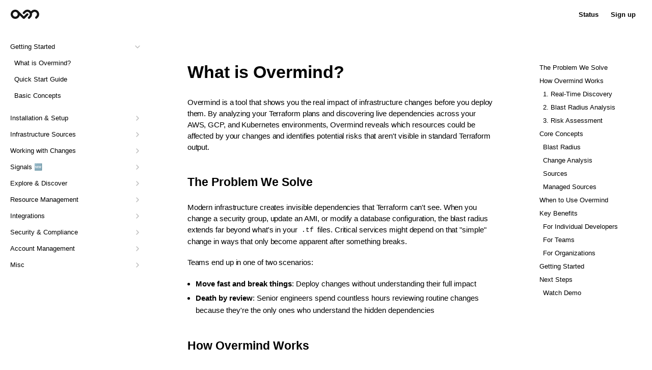

--- FILE ---
content_type: text/html; charset=utf-8
request_url: https://docs.overmind.tech/
body_size: 1423
content:
<!doctype html>
<html lang="en" dir="ltr" data-has-hydrated="false">
<head>
<meta charset="UTF-8">
<meta name="generator" content="Docusaurus v3.9.2">
<title data-rh="true">Overmind Documentation</title><meta data-rh="true" property="og:title" content="Overmind Documentation"><meta data-rh="true" name="viewport" content="width=device-width,initial-scale=1"><meta data-rh="true" name="twitter:card" content="summary_large_image"><meta data-rh="true" property="og:image" content="https://docs.overmind.tech/img/overmind_social.png"><meta data-rh="true" name="twitter:image" content="https://docs.overmind.tech/img/overmind_social.png"><meta data-rh="true" property="og:url" content="https://docs.overmind.tech/"><meta data-rh="true" property="og:locale" content="en"><meta data-rh="true" name="docusaurus_locale" content="en"><meta data-rh="true" name="docusaurus_tag" content="default"><meta data-rh="true" name="docsearch:language" content="en"><meta data-rh="true" name="docsearch:docusaurus_tag" content="default"><link data-rh="true" rel="icon" href="/img/favicon.ico"><link data-rh="true" rel="canonical" href="https://docs.overmind.tech/"><link data-rh="true" rel="alternate" href="https://docs.overmind.tech/" hreflang="en"><link data-rh="true" rel="alternate" href="https://docs.overmind.tech/" hreflang="x-default"><script data-rh="true" async="true" src="https://www.googletagmanager.com/gtag/js?id=G-RH99FRM3H5"></script><script data-rh="true">function gtag(){dataLayer.push(arguments)}window.dataLayer=window.dataLayer||[],gtag("js",new Date),gtag("config","G-RH99FRM3H5")</script><script data-rh="true">function insertBanner(){var n=document.createElement("div");n.id="__docusaurus-base-url-issue-banner-container";n.innerHTML='\n<div id="__docusaurus-base-url-issue-banner" style="border: thick solid red; background-color: rgb(255, 230, 179); margin: 20px; padding: 20px; font-size: 20px;">\n   <p style="font-weight: bold; font-size: 30px;">Your Docusaurus site did not load properly.</p>\n   <p>A very common reason is a wrong site <a href="https://docusaurus.io/docs/docusaurus.config.js/#baseUrl" style="font-weight: bold;">baseUrl configuration</a>.</p>\n   <p>Current configured baseUrl = <span style="font-weight: bold; color: red;">/</span>  (default value)</p>\n   <p>We suggest trying baseUrl = <span id="__docusaurus-base-url-issue-banner-suggestion-container" style="font-weight: bold; color: green;"></span></p>\n</div>\n',document.body.prepend(n);var e=document.getElementById("__docusaurus-base-url-issue-banner-suggestion-container"),s=window.location.pathname,o="/"===s.substr(-1)?s:s+"/";e.innerHTML=o}document.addEventListener("DOMContentLoaded",function(){void 0===window.docusaurus&&insertBanner()})</script><link rel="preconnect" href="https://www.google-analytics.com">
<link rel="preconnect" href="https://www.googletagmanager.com">
<script async src="https://www.googletagmanager.com/gtag/js?id=GTM-WC23RLD"></script>
<script>function gtag(){dataLayer.push(arguments)}window.dataLayer=window.dataLayer||[],gtag("js",new Date),gtag("config","GTM-WC23RLD",{anonymize_ip:!0})</script><link rel="stylesheet" href="/assets/css/styles.3b724242.css">
<script src="/assets/js/runtime~main.a81033b6.js" defer="defer"></script>
<script src="/assets/js/main.a79027ba.js" defer="defer"></script>
</head>
<body class="navigation-with-keyboard">
<svg style="display: none;"><defs>
<symbol id="theme-svg-external-link" viewBox="0 0 24 24"><path fill="currentColor" d="M21 13v10h-21v-19h12v2h-10v15h17v-8h2zm3-12h-10.988l4.035 4-6.977 7.07 2.828 2.828 6.977-7.07 4.125 4.172v-11z"/></symbol>
</defs></svg>
<script>document.documentElement.setAttribute("data-theme",window.matchMedia("(prefers-color-scheme: dark)").matches?"dark":"light"),document.documentElement.setAttribute("data-theme-choice","system"),function(){try{const c=new URLSearchParams(window.location.search).entries();for(var[t,e]of c)if(t.startsWith("docusaurus-data-")){var a=t.replace("docusaurus-data-","data-");document.documentElement.setAttribute(a,e)}}catch(t){}}()</script><div id="__docusaurus"></div>
</body>
</html>

--- FILE ---
content_type: text/html; charset=utf-8
request_url: https://docs.overmind.tech/getting-started/overview
body_size: 6132
content:
<!doctype html>
<html lang="en" dir="ltr" class="docs-wrapper plugin-docs plugin-id-default docs-version-current docs-doc-page docs-doc-id-getting-started/overview" data-has-hydrated="false">
<head>
<meta charset="UTF-8">
<meta name="generator" content="Docusaurus v3.9.2">
<title data-rh="true">What is Overmind? | Overmind Documentation</title><meta data-rh="true" name="viewport" content="width=device-width,initial-scale=1"><meta data-rh="true" name="twitter:card" content="summary_large_image"><meta data-rh="true" property="og:image" content="https://docs.overmind.tech/img/overmind_social.png"><meta data-rh="true" name="twitter:image" content="https://docs.overmind.tech/img/overmind_social.png"><meta data-rh="true" property="og:url" content="https://docs.overmind.tech/getting-started/overview"><meta data-rh="true" property="og:locale" content="en"><meta data-rh="true" name="docusaurus_locale" content="en"><meta data-rh="true" name="docsearch:language" content="en"><meta data-rh="true" name="docusaurus_version" content="current"><meta data-rh="true" name="docusaurus_tag" content="docs-default-current"><meta data-rh="true" name="docsearch:version" content="current"><meta data-rh="true" name="docsearch:docusaurus_tag" content="docs-default-current"><meta data-rh="true" property="og:title" content="What is Overmind? | Overmind Documentation"><meta data-rh="true" name="description" content="Overmind is a tool that shows you the real impact of infrastructure changes before you deploy them. By analyzing your Terraform plans and discovering live dependencies across your AWS, GCP, and Kubernetes environments, Overmind reveals which resources could be affected by your changes and identifies potential risks that aren&#x27;t visible in standard Terraform output."><meta data-rh="true" property="og:description" content="Overmind is a tool that shows you the real impact of infrastructure changes before you deploy them. By analyzing your Terraform plans and discovering live dependencies across your AWS, GCP, and Kubernetes environments, Overmind reveals which resources could be affected by your changes and identifies potential risks that aren&#x27;t visible in standard Terraform output."><link data-rh="true" rel="icon" href="/img/favicon.ico"><link data-rh="true" rel="canonical" href="https://docs.overmind.tech/getting-started/overview"><link data-rh="true" rel="alternate" href="https://docs.overmind.tech/getting-started/overview" hreflang="en"><link data-rh="true" rel="alternate" href="https://docs.overmind.tech/getting-started/overview" hreflang="x-default"><script data-rh="true" async="true" src="https://www.googletagmanager.com/gtag/js?id=G-RH99FRM3H5"></script><script data-rh="true">function gtag(){dataLayer.push(arguments)}window.dataLayer=window.dataLayer||[],gtag("js",new Date),gtag("config","G-RH99FRM3H5")</script><link rel="preconnect" href="https://www.google-analytics.com">
<link rel="preconnect" href="https://www.googletagmanager.com">
<script async src="https://www.googletagmanager.com/gtag/js?id=GTM-WC23RLD"></script>
<script>function gtag(){dataLayer.push(arguments)}window.dataLayer=window.dataLayer||[],gtag("js",new Date),gtag("config","GTM-WC23RLD",{anonymize_ip:!0})</script><link rel="stylesheet" href="/assets/css/styles.3b724242.css">
<script src="/assets/js/runtime~main.a81033b6.js" defer="defer"></script>
<script src="/assets/js/main.a79027ba.js" defer="defer"></script>
</head>
<body class="navigation-with-keyboard">
<svg style="display: none;"><defs>
<symbol id="theme-svg-external-link" viewBox="0 0 24 24"><path fill="currentColor" d="M21 13v10h-21v-19h12v2h-10v15h17v-8h2zm3-12h-10.988l4.035 4-6.977 7.07 2.828 2.828 6.977-7.07 4.125 4.172v-11z"/></symbol>
</defs></svg>
<script>document.documentElement.setAttribute("data-theme",window.matchMedia("(prefers-color-scheme: dark)").matches?"dark":"light"),document.documentElement.setAttribute("data-theme-choice","system"),function(){try{const c=new URLSearchParams(window.location.search).entries();for(var[t,e]of c)if(t.startsWith("docusaurus-data-")){var a=t.replace("docusaurus-data-","data-");document.documentElement.setAttribute(a,e)}}catch(t){}}()</script><div id="__docusaurus"><link rel="preload" as="image" href="/img/logo.svg"><link rel="preload" as="image" href="/img/logo_dark.svg"><div role="region" aria-label="Skip to main content"><a class="skipToContent_yPq1" href="#__docusaurus_skipToContent_fallback">Skip to main content</a></div><nav aria-label="Main" class="theme-layout-navbar navbar navbar--fixed-top"><div class="navbar__inner"><div class="theme-layout-navbar-left navbar__items"><button aria-label="Toggle navigation bar" aria-expanded="false" class="navbar__toggle clean-btn" type="button"><svg width="30" height="30" viewBox="0 0 30 30" aria-hidden="true"><path stroke="currentColor" stroke-linecap="round" stroke-miterlimit="10" stroke-width="2" d="M4 7h22M4 15h22M4 23h22"></path></svg></button><a class="navbar__brand" href="/"><div class="navbar__logo"><img src="/img/logo.svg" alt="Overmind" class="navbar-logo themedComponent_kl2m themedComponent--light_y7oT"><img src="/img/logo_dark.svg" alt="Overmind" class="navbar-logo themedComponent_kl2m themedComponent--dark_y2Ky"></div></a></div><div class="theme-layout-navbar-right navbar__items navbar__items--right"><a href="https://status.overmind.tech/" target="_blank" rel="noopener noreferrer" class="navbar__item navbar__link navbar-link">Status</a><a href="https://overmind.tech" target="_blank" rel="noopener noreferrer" class="navbar__item navbar__link navbar-link navbar-link--signup"> Sign up</a><div class="navbarSearchContainer_BRWZ"></div></div></div><div role="presentation" class="navbar-sidebar__backdrop"></div></nav><div id="__docusaurus_skipToContent_fallback" class="theme-layout-main main-wrapper mainWrapper_tEkA"><div class="docsWrapper_LQbH"><button aria-label="Scroll back to top" class="clean-btn theme-back-to-top-button backToTopButton_cNNe" type="button"></button><div class="docRoot_mWpM"><aside class="theme-doc-sidebar-container docSidebarContainer_OU6x"><div class="sidebarViewport_sgJh"><div class="sidebar_N3fy"><nav aria-label="Docs sidebar" class="menu thin-scrollbar menu_LVa7"><ul class="theme-doc-sidebar-menu menu__list"><li class="theme-doc-sidebar-item-category theme-doc-sidebar-item-category-level-1 menu__list-item"><div class="menu__list-item-collapsible"><a class="categoryLink_E6M7 menu__link menu__link--sublist menu__link--sublist-caret menu__link--active" role="button" aria-expanded="true" href="/getting-started/overview"><span title="Getting Started" class="categoryLinkLabel_Z2n2">Getting Started</span></a></div><ul class="menu__list"><li class="theme-doc-sidebar-item-link theme-doc-sidebar-item-link-level-2 menu__list-item"><a class="menu__link menu__link--active" aria-current="page" tabindex="0" href="/getting-started/overview"><span title="What is Overmind?" class="linkLabel_nOl1">What is Overmind?</span></a></li><li class="theme-doc-sidebar-item-link theme-doc-sidebar-item-link-level-2 menu__list-item"><a class="menu__link" tabindex="0" href="/getting-started/quickstart"><span title="Quick Start Guide" class="linkLabel_nOl1">Quick Start Guide</span></a></li><li class="theme-doc-sidebar-item-link theme-doc-sidebar-item-link-level-2 menu__list-item"><a class="menu__link" tabindex="0" href="/getting-started/basic_concepts"><span title="Basic Concepts" class="linkLabel_nOl1">Basic Concepts</span></a></li></ul></li><li class="theme-doc-sidebar-item-category theme-doc-sidebar-item-category-level-1 menu__list-item menu__list-item--collapsed"><div class="menu__list-item-collapsible"><a class="categoryLink_E6M7 menu__link menu__link--sublist menu__link--sublist-caret" role="button" aria-expanded="false" href="/cli/overview"><span title="Installation &amp; Setup" class="categoryLinkLabel_Z2n2">Installation &amp; Setup</span></a></div></li><li class="theme-doc-sidebar-item-category theme-doc-sidebar-item-category-level-1 menu__list-item menu__list-item--collapsed"><div class="menu__list-item-collapsible"><a class="categoryLink_E6M7 menu__link menu__link--sublist menu__link--sublist-caret" role="button" aria-expanded="false" href="/sources/overview"><span title="Infrastructure Sources" class="categoryLinkLabel_Z2n2">Infrastructure Sources</span></a></div></li><li class="theme-doc-sidebar-item-category theme-doc-sidebar-item-category-level-1 menu__list-item menu__list-item--collapsed"><div class="menu__list-item-collapsible"><a class="categoryLink_E6M7 menu__link menu__link--sublist menu__link--sublist-caret" role="button" aria-expanded="false" href="/creating-changes/creating_changes_overview"><span title="Working with Changes" class="categoryLinkLabel_Z2n2">Working with Changes</span></a></div></li><li class="theme-doc-sidebar-item-category theme-doc-sidebar-item-category-level-1 menu__list-item menu__list-item--collapsed"><div class="menu__list-item-collapsible"><a class="categoryLink_E6M7 menu__link menu__link--sublist menu__link--sublist-caret" role="button" aria-expanded="false" href="/signals/overview"><span title="Signals 🆕" class="categoryLinkLabel_Z2n2">Signals 🆕</span></a></div></li><li class="theme-doc-sidebar-item-category theme-doc-sidebar-item-category-level-1 menu__list-item menu__list-item--collapsed"><div class="menu__list-item-collapsible"><a class="categoryLink_E6M7 menu__link menu__link--sublist menu__link--sublist-caret" role="button" aria-expanded="false" href="/explore/overview"><span title="Explore &amp; Discover" class="categoryLinkLabel_Z2n2">Explore &amp; Discover</span></a></div></li><li class="theme-doc-sidebar-item-category theme-doc-sidebar-item-category-level-1 menu__list-item menu__list-item--collapsed"><div class="menu__list-item-collapsible"><a class="categoryLink_E6M7 menu__link menu__link--sublist menu__link--sublist-caret" role="button" aria-expanded="false" href="/resource_management/overview"><span title="Resource Management" class="categoryLinkLabel_Z2n2">Resource Management</span></a></div></li><li class="theme-doc-sidebar-item-category theme-doc-sidebar-item-category-level-1 menu__list-item menu__list-item--collapsed"><div class="menu__list-item-collapsible"><a class="categoryLink_E6M7 menu__link menu__link--sublist menu__link--sublist-caret" role="button" aria-expanded="false" href="/integrations/github_actions"><span title="Integrations" class="categoryLinkLabel_Z2n2">Integrations</span></a></div></li><li class="theme-doc-sidebar-item-category theme-doc-sidebar-item-category-level-1 menu__list-item menu__list-item--collapsed"><div class="menu__list-item-collapsible"><a class="categoryLink_E6M7 menu__link menu__link--sublist menu__link--sublist-caret" role="button" aria-expanded="false" href="/security/data_policy"><span title="Security &amp; Compliance" class="categoryLinkLabel_Z2n2">Security &amp; Compliance</span></a></div></li><li class="theme-doc-sidebar-item-category theme-doc-sidebar-item-category-level-1 menu__list-item menu__list-item--collapsed"><div class="menu__list-item-collapsible"><a class="categoryLink_E6M7 menu__link menu__link--sublist menu__link--sublist-caret" role="button" aria-expanded="false" href="/account/plans"><span title="Account Management" class="categoryLinkLabel_Z2n2">Account Management</span></a></div></li><li class="theme-doc-sidebar-item-category theme-doc-sidebar-item-category-level-1 menu__list-item menu__list-item--collapsed"><div class="menu__list-item-collapsible"><a class="categoryLink_E6M7 menu__link menu__link--sublist menu__link--sublist-caret" role="button" aria-expanded="false" href="/misc/support"><span title="Misc" class="categoryLinkLabel_Z2n2">Misc</span></a></div></li></ul></nav></div></div></aside><main class="docMainContainer_MUFE"><div class="container padding-top--md padding-bottom--lg"><div class="row"><div class="col docItemCol_RXNq"><div class="docItemContainer_PsP5"><article><div class="tocCollapsible_zOwa theme-doc-toc-mobile tocMobile_pqQ4"><button type="button" class="clean-btn tocCollapsibleButton_uyuJ">On this page</button></div><div class="theme-doc-markdown markdown"><header><h1>What is Overmind?</h1></header><p>Overmind is a tool that shows you the real impact of infrastructure changes before you deploy them. By analyzing your Terraform plans and discovering live dependencies across your AWS, GCP, and Kubernetes environments, Overmind reveals which resources could be affected by your changes and identifies potential risks that aren&#x27;t visible in standard Terraform output.</p>
<h2 class="anchor anchorTargetStickyNavbar_KE7N" id="the-problem-we-solve">The Problem We Solve<a href="#the-problem-we-solve" class="hash-link" aria-label="Direct link to The Problem We Solve" title="Direct link to The Problem We Solve" translate="no">​</a></h2>
<p>Modern infrastructure creates invisible dependencies that Terraform can&#x27;t see. When you change a security group, update an AMI, or modify a database configuration, the blast radius extends far beyond what&#x27;s in your <code>.tf</code> files. Critical services might depend on that &quot;simple&quot; change in ways that only become apparent after something breaks.</p>
<p>Teams end up in one of two scenarios:</p>
<ul>
<li class=""><strong>Move fast and break things</strong>: Deploy changes without understanding their full impact</li>
<li class=""><strong>Death by review</strong>: Senior engineers spend countless hours reviewing routine changes because they&#x27;re the only ones who understand the hidden dependencies</li>
</ul>
<h2 class="anchor anchorTargetStickyNavbar_KE7N" id="how-overmind-works">How Overmind Works<a href="#how-overmind-works" class="hash-link" aria-label="Direct link to How Overmind Works" title="Direct link to How Overmind Works" translate="no">​</a></h2>
<p>Overmind combines three key capabilities to give you confidence in your infrastructure changes:</p>
<h3 class="anchor anchorTargetStickyNavbar_KE7N" id="1-real-time-discovery">1. Real-Time Discovery<a href="#1-real-time-discovery" class="hash-link" aria-label="Direct link to 1. Real-Time Discovery" title="Direct link to 1. Real-Time Discovery" translate="no">​</a></h3>
<p>When you run <code>overmind terraform plan</code>, it connects to your live AWS, GCP, and Kubernetes environments through read-only APIs. This discovers all your resources and their actual relationships - not just what Terraform knows about, but everything that exists in your environment.</p>
<h3 class="anchor anchorTargetStickyNavbar_KE7N" id="2-blast-radius-analysis">2. Blast Radius Analysis<a href="#2-blast-radius-analysis" class="hash-link" aria-label="Direct link to 2. Blast Radius Analysis" title="Direct link to 2. Blast Radius Analysis" translate="no">​</a></h3>
<p>Overmind maps dependencies across 100+ AWS and GCP resource types, and Kubernetes objects. It shows you which resources might be affected by your changes, including cross-account dependencies and relationships that span multiple cloud providers and services.</p>
<h3 class="anchor anchorTargetStickyNavbar_KE7N" id="3-risk-assessment">3. Risk Assessment<a href="#3-risk-assessment" class="hash-link" aria-label="Direct link to 3. Risk Assessment" title="Direct link to 3. Risk Assessment" translate="no">​</a></h3>
<p>Using the dependency map and pattern analysis, Overmind identifies potential issues with your changes. Instead of cryptic technical output, you get human-readable explanations of what could go wrong and why.</p>
<h2 class="anchor anchorTargetStickyNavbar_KE7N" id="core-concepts">Core Concepts<a href="#core-concepts" class="hash-link" aria-label="Direct link to Core Concepts" title="Direct link to Core Concepts" translate="no">​</a></h2>
<h3 class="anchor anchorTargetStickyNavbar_KE7N" id="blast-radius">Blast Radius<a href="#blast-radius" class="hash-link" aria-label="Direct link to Blast Radius" title="Direct link to Blast Radius" translate="no">​</a></h3>
<p>The complete set of infrastructure resources that could be affected by your change. This includes direct dependencies (resources you&#x27;re modifying) and indirect ones (resources that depend on what you&#x27;re changing).</p>
<h3 class="anchor anchorTargetStickyNavbar_KE7N" id="change-analysis">Change Analysis<a href="#change-analysis" class="hash-link" aria-label="Direct link to Change Analysis" title="Direct link to Change Analysis" translate="no">​</a></h3>
<p>The process of evaluating a Terraform plan to understand its potential impact. This includes mapping resources, calculating blast radius, and identifying risks.</p>
<h3 class="anchor anchorTargetStickyNavbar_KE7N" id="sources">Sources<a href="#sources" class="hash-link" aria-label="Direct link to Sources" title="Direct link to Sources" translate="no">​</a></h3>
<p>Configurations that define how Overmind accesses your infrastructure. Sources can be temporary (using your local credentials) or permanent (using IAM roles for continuous access).</p>
<h3 class="anchor anchorTargetStickyNavbar_KE7N" id="managed-sources">Managed Sources<a href="#managed-sources" class="hash-link" aria-label="Direct link to Managed Sources" title="Direct link to Managed Sources" translate="no">​</a></h3>
<p>Persistent connections to your infrastructure that allow Overmind to maintain up-to-date dependency maps and provide faster analysis.</p>
<h2 class="anchor anchorTargetStickyNavbar_KE7N" id="when-to-use-overmind">When to Use Overmind<a href="#when-to-use-overmind" class="hash-link" aria-label="Direct link to When to Use Overmind" title="Direct link to When to Use Overmind" translate="no">​</a></h2>
<p>Overmind is particularly valuable when:</p>
<ul>
<li class="">Your infrastructure includes resources created outside Terraform (console, CloudFormation, other tools)</li>
<li class="">You need to understand cross-service or cross-account dependencies</li>
<li class="">Team members have varying levels of infrastructure knowledge</li>
<li class="">You want to reduce reliance on &quot;tribal knowledge&quot; for safe deployments</li>
<li class="">You&#x27;re making changes to production systems where downtime is costly</li>
</ul>
<h2 class="anchor anchorTargetStickyNavbar_KE7N" id="key-benefits">Key Benefits<a href="#key-benefits" class="hash-link" aria-label="Direct link to Key Benefits" title="Direct link to Key Benefits" translate="no">​</a></h2>
<h3 class="anchor anchorTargetStickyNavbar_KE7N" id="for-individual-developers">For Individual Developers<a href="#for-individual-developers" class="hash-link" aria-label="Direct link to For Individual Developers" title="Direct link to For Individual Developers" translate="no">​</a></h3>
<ul>
<li class=""><strong>Deploy with confidence</strong>: Understand the full impact before making changes</li>
<li class=""><strong>Learn faster</strong>: See how infrastructure pieces connect without needing years of experience</li>
<li class=""><strong>Reduce mistakes</strong>: Catch potential issues before they cause outages</li>
</ul>
<h3 class="anchor anchorTargetStickyNavbar_KE7N" id="for-teams">For Teams<a href="#for-teams" class="hash-link" aria-label="Direct link to For Teams" title="Direct link to For Teams" translate="no">​</a></h3>
<ul>
<li class=""><strong>Faster reviews</strong>: Focus expert time on truly risky changes, not routine updates</li>
<li class=""><strong>Better onboarding</strong>: New team members can understand infrastructure dependencies visually</li>
<li class=""><strong>Reduced downtime</strong>: Identify and prevent cascading failures before they happen</li>
</ul>
<h3 class="anchor anchorTargetStickyNavbar_KE7N" id="for-organizations">For Organizations<a href="#for-organizations" class="hash-link" aria-label="Direct link to For Organizations" title="Direct link to For Organizations" translate="no">​</a></h3>
<ul>
<li class=""><strong>Accelerate deployment velocity</strong>: Teams can move faster when they understand risks</li>
<li class=""><strong>Improve reliability</strong>: Prevent outages caused by hidden dependencies</li>
<li class=""><strong>Scale infrastructure knowledge</strong>: Reduce bottlenecks around senior engineers</li>
</ul>
<h2 class="anchor anchorTargetStickyNavbar_KE7N" id="getting-started">Getting Started<a href="#getting-started" class="hash-link" aria-label="Direct link to Getting Started" title="Direct link to Getting Started" translate="no">​</a></h2>
<p>The fastest way to see Overmind in action is through the CLI:</p>
<div class="language-bash codeBlockContainer_BNig theme-code-block" style="--prism-color:#bfc7d5;--prism-background-color:#292d3e"><div class="codeBlockContent_dOCM"><pre tabindex="0" class="prism-code language-bash codeBlock_HbeL thin-scrollbar" style="color:#bfc7d5;background-color:#292d3e"><code class="codeBlockLines_ddvg"><span class="token-line" style="color:#bfc7d5"><span class="token plain"># Install the CLI</span><br></span><span class="token-line" style="color:#bfc7d5"><span class="token plain">brew install overmindtech/overmind/overmind-cli</span><br></span><span class="token-line" style="color:#bfc7d5"><span class="token plain" style="display:inline-block"></span><br></span><span class="token-line" style="color:#bfc7d5"><span class="token plain"># Navigate to your Terraform project</span><br></span><span class="token-line" style="color:#bfc7d5"><span class="token plain">cd your-terraform-project</span><br></span><span class="token-line" style="color:#bfc7d5"><span class="token plain" style="display:inline-block"></span><br></span><span class="token-line" style="color:#bfc7d5"><span class="token plain"># Analyze your changes</span><br></span><span class="token-line" style="color:#bfc7d5"><span class="token plain">overmind terraform plan</span><br></span></code></pre></div></div>
<p>This will analyze your planned changes, discover your infrastructure, and show you the potential impact in your browser.</p>
<h2 class="anchor anchorTargetStickyNavbar_KE7N" id="next-steps">Next Steps<a href="#next-steps" class="hash-link" aria-label="Direct link to Next Steps" title="Direct link to Next Steps" translate="no">​</a></h2>
<p><strong>Want to try it out?</strong> → <a class="" href="/getting-started/quickstart">Quick Start Guide</a></p>
<p><strong>Planning a production deployment?</strong> → <a class="" href="/sources/overview">Sources Configuration</a></p>
<p><strong>Ready to integrate with CI/CD?</strong> → <a class="" href="/integrations/github_actions">GitHub Actions</a></p>
<p><strong>Have questions?</strong> → <a class="" href="/misc/faq">FAQ</a> or <a class="" href="/misc/support">Support</a></p>
<h3 class="anchor anchorTargetStickyNavbar_KE7N" id="watch-demo">Watch Demo<a href="#watch-demo" class="hash-link" aria-label="Direct link to Watch Demo" title="Direct link to Watch Demo" translate="no">​</a></h3>
<p><a href="https://www.youtube.com/watch?v=cr4Q0oLaANk" target="_blank" rel="noopener noreferrer" class=""><img decoding="async" loading="lazy" alt="Watch the video" src="/assets/images/video-ed178753ceede5d8819691f2206f862e.png" width="1904" height="1058" class="img_jJ7B"></a></p></div><footer class="theme-doc-footer docusaurus-mt-lg"><div class="row margin-top--sm theme-doc-footer-edit-meta-row"><div class="col noPrint_ippF"><a href="https://github.com/overmindtech/workspace/docs.overmind.tech/tree/main/docs/getting-started/overview.md" target="_blank" rel="noopener noreferrer" class="theme-edit-this-page"><svg fill="currentColor" height="20" width="20" viewBox="0 0 40 40" class="iconEdit_LmFE" aria-hidden="true"><g><path d="m34.5 11.7l-3 3.1-6.3-6.3 3.1-3q0.5-0.5 1.2-0.5t1.1 0.5l3.9 3.9q0.5 0.4 0.5 1.1t-0.5 1.2z m-29.5 17.1l18.4-18.5 6.3 6.3-18.4 18.4h-6.3v-6.2z"></path></g></svg>Edit this page</a></div><div class="col lastUpdated_lxah"></div></div></footer></article><nav class="docusaurus-mt-lg pagination-nav" aria-label="Docs pages"><a class="pagination-nav__link pagination-nav__link--next" href="/getting-started/quickstart"><div class="pagination-nav__sublabel">Next</div><div class="pagination-nav__label">Quick Start Guide</div></a></nav></div></div><div class="col col--3"><div class="tableOfContents_Werg thin-scrollbar theme-doc-toc-desktop"><ul class="table-of-contents table-of-contents__left-border"><li><a href="#the-problem-we-solve" class="table-of-contents__link toc-highlight">The Problem We Solve</a></li><li><a href="#how-overmind-works" class="table-of-contents__link toc-highlight">How Overmind Works</a><ul><li><a href="#1-real-time-discovery" class="table-of-contents__link toc-highlight">1. Real-Time Discovery</a></li><li><a href="#2-blast-radius-analysis" class="table-of-contents__link toc-highlight">2. Blast Radius Analysis</a></li><li><a href="#3-risk-assessment" class="table-of-contents__link toc-highlight">3. Risk Assessment</a></li></ul></li><li><a href="#core-concepts" class="table-of-contents__link toc-highlight">Core Concepts</a><ul><li><a href="#blast-radius" class="table-of-contents__link toc-highlight">Blast Radius</a></li><li><a href="#change-analysis" class="table-of-contents__link toc-highlight">Change Analysis</a></li><li><a href="#sources" class="table-of-contents__link toc-highlight">Sources</a></li><li><a href="#managed-sources" class="table-of-contents__link toc-highlight">Managed Sources</a></li></ul></li><li><a href="#when-to-use-overmind" class="table-of-contents__link toc-highlight">When to Use Overmind</a></li><li><a href="#key-benefits" class="table-of-contents__link toc-highlight">Key Benefits</a><ul><li><a href="#for-individual-developers" class="table-of-contents__link toc-highlight">For Individual Developers</a></li><li><a href="#for-teams" class="table-of-contents__link toc-highlight">For Teams</a></li><li><a href="#for-organizations" class="table-of-contents__link toc-highlight">For Organizations</a></li></ul></li><li><a href="#getting-started" class="table-of-contents__link toc-highlight">Getting Started</a></li><li><a href="#next-steps" class="table-of-contents__link toc-highlight">Next Steps</a><ul><li><a href="#watch-demo" class="table-of-contents__link toc-highlight">Watch Demo</a></li></ul></li></ul></div></div></div></div></main></div></div></div></div>
</body>
</html>

--- FILE ---
content_type: text/css; charset=utf-8
request_url: https://docs.overmind.tech/assets/css/styles.3b724242.css
body_size: 25416
content:
@import url(https://fonts.googleapis.com/css2?family=Inter:opsz,wght@8..144,100..900&display=swap);.col,.container{padding:0 var(--ifm-spacing-horizontal);width:100%}.markdown>h2,.markdown>h3,.markdown>h4,.markdown>h5,.markdown>h6{margin-bottom:calc(var(--ifm-heading-vertical-rhythm-bottom)*var(--ifm-leading))}body,ol ol,ol ul,ul ol,ul ul{margin:0}pre,table{overflow:auto}blockquote,pre{margin:0 0 var(--ifm-spacing-vertical)}.breadcrumbs__link,.button{transition-timing-function:var(--ifm-transition-timing-default)}.button,code{vertical-align:middle}.button--outline.button--active,.button--outline:active,.button--outline:hover,:root{--ifm-button-color:var(--ifm-font-color-base-inverse)}.menu__link:hover,a{transition:color var(--ifm-transition-fast) var(--ifm-transition-timing-default)}.navbar--dark,:root{--ifm-navbar-link-hover-color:var(--ifm-color-primary)}.menu,.navbar-sidebar{overflow-x:hidden}:root,html[data-theme=dark]{--ifm-color-emphasis-500:var(--ifm-color-gray-500)}.markdown li a,.markdown p a{font-weight:500;text-decoration-line:underline;text-decoration-style:solid;-webkit-text-decoration-skip:ink;text-decoration-color:hsla(var(--bg-divider)/1);text-decoration-skip-ink:auto;text-decoration-thickness:10%;text-underline-offset:10%}.markdown li,body{word-wrap:break-word}.markdown li,.theme-doc-markdown li,article li:not(.clean-list li):not(.table-of-contents li):not(.menu__list li){display:list-item!important}.toggleButton_KIR0,html{-webkit-tap-highlight-color:transparent}.clean-list,.containsTaskList_c8vU,.details_AMNN>summary,.dropdown__menu,.menu__list{list-style:none}:root{--ifm-color-scheme:light;--ifm-dark-value:10%;--ifm-darker-value:15%;--ifm-darkest-value:30%;--ifm-light-value:15%;--ifm-lighter-value:30%;--ifm-lightest-value:50%;--ifm-contrast-background-value:90%;--ifm-contrast-foreground-value:70%;--ifm-contrast-background-dark-value:70%;--ifm-contrast-foreground-dark-value:90%;--ifm-color-primary:#3578e5;--ifm-color-secondary:#ebedf0;--ifm-color-success:#00a400;--ifm-color-info:#54c7ec;--ifm-color-warning:#ffba00;--ifm-color-danger:#fa383e;--ifm-color-primary-dark:#306cce;--ifm-color-primary-darker:#2d66c3;--ifm-color-primary-darkest:#2554a0;--ifm-color-primary-light:#538ce9;--ifm-color-primary-lighter:#72a1ed;--ifm-color-primary-lightest:#9abcf2;--ifm-color-primary-contrast-background:#ebf2fc;--ifm-color-primary-contrast-foreground:#102445;--ifm-color-secondary-dark:#d4d5d8;--ifm-color-secondary-darker:#c8c9cc;--ifm-color-secondary-darkest:#a4a6a8;--ifm-color-secondary-light:#eef0f2;--ifm-color-secondary-lighter:#f1f2f5;--ifm-color-secondary-lightest:#f5f6f8;--ifm-color-secondary-contrast-background:#fdfdfe;--ifm-color-secondary-contrast-foreground:#474748;--ifm-color-success-dark:#009400;--ifm-color-success-darker:#008b00;--ifm-color-success-darkest:#007300;--ifm-color-success-light:#26b226;--ifm-color-success-lighter:#4dbf4d;--ifm-color-success-lightest:#80d280;--ifm-color-success-contrast-background:#e6f6e6;--ifm-color-success-contrast-foreground:#003100;--ifm-color-info-dark:#4cb3d4;--ifm-color-info-darker:#47a9c9;--ifm-color-info-darkest:#3b8ba5;--ifm-color-info-light:#6ecfef;--ifm-color-info-lighter:#87d8f2;--ifm-color-info-lightest:#aae3f6;--ifm-color-info-contrast-background:#eef9fd;--ifm-color-info-contrast-foreground:#193c47;--ifm-color-warning-dark:#e6a700;--ifm-color-warning-darker:#d99e00;--ifm-color-warning-darkest:#b38200;--ifm-color-warning-light:#ffc426;--ifm-color-warning-lighter:#ffcf4d;--ifm-color-warning-lightest:#ffdd80;--ifm-color-warning-contrast-background:#fff8e6;--ifm-color-warning-contrast-foreground:#4d3800;--ifm-color-danger-dark:#e13238;--ifm-color-danger-darker:#d53035;--ifm-color-danger-darkest:#af272b;--ifm-color-danger-light:#fb565b;--ifm-color-danger-lighter:#fb7478;--ifm-color-danger-lightest:#fd9c9f;--ifm-color-danger-contrast-background:#ffebec;--ifm-color-danger-contrast-foreground:#4b1113;--ifm-color-white:#fff;--ifm-color-black:#000;--ifm-color-gray-0:var(--ifm-color-white);--ifm-color-gray-100:#f5f6f7;--ifm-color-gray-200:#ebedf0;--ifm-color-gray-300:#dadde1;--ifm-color-gray-400:#ccd0d5;--ifm-color-gray-500:#bec3c9;--ifm-color-gray-600:#8d949e;--ifm-color-gray-700:#606770;--ifm-color-gray-800:#444950;--ifm-color-gray-900:#1c1e21;--ifm-color-gray-1000:var(--ifm-color-black);--ifm-color-emphasis-0:var(--ifm-color-gray-0);--ifm-color-emphasis-100:var(--ifm-color-gray-100);--ifm-color-emphasis-200:var(--ifm-color-gray-200);--ifm-color-emphasis-300:var(--ifm-color-gray-300);--ifm-color-emphasis-400:var(--ifm-color-gray-400);--ifm-color-emphasis-600:var(--ifm-color-gray-600);--ifm-color-emphasis-700:var(--ifm-color-gray-700);--ifm-color-emphasis-800:var(--ifm-color-gray-800);--ifm-color-emphasis-900:var(--ifm-color-gray-900);--ifm-color-emphasis-1000:var(--ifm-color-gray-1000);--ifm-color-content:var(--ifm-color-emphasis-900);--ifm-color-content-inverse:var(--ifm-color-emphasis-0);--ifm-color-content-secondary:#525860;--ifm-background-color:#0000;--ifm-background-surface-color:var(--ifm-color-content-inverse);--ifm-global-border-width:1px;--ifm-global-radius:0.4rem;--ifm-hover-overlay:#0000000d;--ifm-font-color-base:var(--ifm-color-content);--ifm-font-color-base-inverse:var(--ifm-color-content-inverse);--ifm-font-color-secondary:var(--ifm-color-content-secondary);--ifm-font-family-base:system-ui,-apple-system,Segoe UI,Roboto,Ubuntu,Cantarell,Noto Sans,sans-serif,BlinkMacSystemFont,"Segoe UI",Helvetica,Arial,sans-serif,"Apple Color Emoji","Segoe UI Emoji","Segoe UI Symbol";--ifm-font-family-monospace:SFMono-Regular,Menlo,Monaco,Consolas,"Liberation Mono","Courier New",monospace;--ifm-font-size-base:100%;--ifm-font-weight-light:300;--ifm-font-weight-normal:400;--ifm-font-weight-semibold:500;--ifm-font-weight-bold:700;--ifm-font-weight-base:var(--ifm-font-weight-normal);--ifm-line-height-base:1.65;--ifm-global-spacing:1rem;--ifm-spacing-vertical:var(--ifm-global-spacing);--ifm-spacing-horizontal:var(--ifm-global-spacing);--ifm-transition-fast:200ms;--ifm-transition-slow:400ms;--ifm-transition-timing-default:cubic-bezier(0.08,0.52,0.52,1);--ifm-global-shadow-lw:0 1px 2px 0 #0000001a;--ifm-global-shadow-md:0 5px 40px #0003;--ifm-global-shadow-tl:0 12px 28px 0 #0003,0 2px 4px 0 #0000001a;--ifm-z-index-dropdown:100;--ifm-z-index-fixed:200;--ifm-z-index-overlay:400;--ifm-container-width:1140px;--ifm-container-width-xl:1320px;--ifm-code-background:#f6f7f8;--ifm-code-border-radius:var(--ifm-global-radius);--ifm-code-font-size:90%;--ifm-code-padding-horizontal:0.1rem;--ifm-code-padding-vertical:0.1rem;--ifm-pre-background:var(--ifm-code-background);--ifm-pre-border-radius:var(--ifm-code-border-radius);--ifm-pre-color:inherit;--ifm-pre-line-height:1.45;--ifm-pre-padding:1rem;--ifm-heading-color:inherit;--ifm-heading-margin-top:0;--ifm-heading-margin-bottom:var(--ifm-spacing-vertical);--ifm-heading-font-family:var(--ifm-font-family-base);--ifm-heading-font-weight:var(--ifm-font-weight-bold);--ifm-heading-line-height:1.25;--ifm-h1-font-size:2rem;--ifm-h2-font-size:1.5rem;--ifm-h3-font-size:1.25rem;--ifm-h4-font-size:1rem;--ifm-h5-font-size:0.875rem;--ifm-h6-font-size:0.85rem;--ifm-image-alignment-padding:1.25rem;--ifm-leading-desktop:1.25;--ifm-leading:calc(var(--ifm-leading-desktop)*1rem);--ifm-list-left-padding:2rem;--ifm-list-margin:1rem;--ifm-list-item-margin:0.25rem;--ifm-list-paragraph-margin:1rem;--ifm-table-cell-padding:0.75rem;--ifm-table-background:#0000;--ifm-table-stripe-background:#00000008;--ifm-table-border-width:1px;--ifm-table-border-color:var(--ifm-color-emphasis-300);--ifm-table-head-background:inherit;--ifm-table-head-color:inherit;--ifm-table-head-font-weight:var(--ifm-font-weight-bold);--ifm-table-cell-color:inherit;--ifm-link-color:var(--ifm-color-primary);--ifm-link-decoration:none;--ifm-link-hover-color:var(--ifm-link-color);--ifm-link-hover-decoration:underline;--ifm-paragraph-margin-bottom:var(--ifm-leading);--ifm-blockquote-font-size:var(--ifm-font-size-base);--ifm-blockquote-border-left-width:2px;--ifm-blockquote-padding-horizontal:var(--ifm-spacing-horizontal);--ifm-blockquote-padding-vertical:0;--ifm-blockquote-shadow:none;--ifm-blockquote-color:var(--ifm-color-emphasis-800);--ifm-blockquote-border-color:var(--ifm-color-emphasis-300);--ifm-hr-background-color:var(--ifm-color-emphasis-500);--ifm-hr-height:1px;--ifm-hr-margin-vertical:1.5rem;--ifm-scrollbar-size:7px;--ifm-scrollbar-track-background-color:#f1f1f1;--ifm-scrollbar-thumb-background-color:silver;--ifm-scrollbar-thumb-hover-background-color:#a7a7a7;--ifm-alert-background-color:inherit;--ifm-alert-border-color:inherit;--ifm-alert-border-radius:var(--ifm-global-radius);--ifm-alert-border-width:0px;--ifm-alert-border-left-width:5px;--ifm-alert-color:var(--ifm-font-color-base);--ifm-alert-padding-horizontal:var(--ifm-spacing-horizontal);--ifm-alert-padding-vertical:var(--ifm-spacing-vertical);--ifm-alert-shadow:var(--ifm-global-shadow-lw);--ifm-avatar-intro-margin:1rem;--ifm-avatar-intro-alignment:inherit;--ifm-avatar-photo-size:3rem;--ifm-badge-background-color:inherit;--ifm-badge-border-color:inherit;--ifm-badge-border-radius:var(--ifm-global-radius);--ifm-badge-border-width:var(--ifm-global-border-width);--ifm-badge-color:var(--ifm-color-white);--ifm-badge-padding-horizontal:calc(var(--ifm-spacing-horizontal)*0.5);--ifm-badge-padding-vertical:calc(var(--ifm-spacing-vertical)*0.25);--ifm-breadcrumb-border-radius:1.5rem;--ifm-breadcrumb-spacing:0.5rem;--ifm-breadcrumb-color-active:var(--ifm-color-primary);--ifm-breadcrumb-item-background-active:var(--ifm-hover-overlay);--ifm-breadcrumb-padding-horizontal:0.8rem;--ifm-breadcrumb-padding-vertical:0.4rem;--ifm-breadcrumb-size-multiplier:1;--ifm-breadcrumb-separator:url('data:image/svg+xml;utf8,<svg xmlns="http://www.w3.org/2000/svg" x="0px" y="0px" viewBox="0 0 256 256"><g><g><polygon points="79.093,0 48.907,30.187 146.72,128 48.907,225.813 79.093,256 207.093,128"/></g></g><g></g><g></g><g></g><g></g><g></g><g></g><g></g><g></g><g></g><g></g><g></g><g></g><g></g><g></g><g></g></svg>');--ifm-breadcrumb-separator-filter:none;--ifm-breadcrumb-separator-size:0.5rem;--ifm-breadcrumb-separator-size-multiplier:1.25;--ifm-button-background-color:inherit;--ifm-button-border-color:var(--ifm-button-background-color);--ifm-button-border-width:var(--ifm-global-border-width);--ifm-button-font-weight:var(--ifm-font-weight-bold);--ifm-button-padding-horizontal:1.5rem;--ifm-button-padding-vertical:0.375rem;--ifm-button-size-multiplier:1;--ifm-button-transition-duration:var(--ifm-transition-fast);--ifm-button-border-radius:calc(var(--ifm-global-radius)*var(--ifm-button-size-multiplier));--ifm-button-group-spacing:2px;--ifm-card-background-color:var(--ifm-background-surface-color);--ifm-card-border-radius:calc(var(--ifm-global-radius)*2);--ifm-card-horizontal-spacing:var(--ifm-global-spacing);--ifm-card-vertical-spacing:var(--ifm-global-spacing);--ifm-toc-border-color:var(--ifm-color-emphasis-300);--ifm-toc-link-color:var(--ifm-color-content-secondary);--ifm-toc-padding-vertical:0.5rem;--ifm-toc-padding-horizontal:0.5rem;--ifm-dropdown-background-color:var(--ifm-background-surface-color);--ifm-dropdown-font-weight:var(--ifm-font-weight-semibold);--ifm-dropdown-link-color:var(--ifm-font-color-base);--ifm-dropdown-hover-background-color:var(--ifm-hover-overlay);--ifm-footer-background-color:var(--ifm-color-emphasis-100);--ifm-footer-color:inherit;--ifm-footer-link-color:var(--ifm-color-emphasis-700);--ifm-footer-link-hover-color:var(--ifm-color-primary);--ifm-footer-link-horizontal-spacing:0.5rem;--ifm-footer-padding-horizontal:calc(var(--ifm-spacing-horizontal)*2);--ifm-footer-padding-vertical:calc(var(--ifm-spacing-vertical)*2);--ifm-footer-title-color:inherit;--ifm-footer-logo-max-width:min(30rem,90vw);--ifm-hero-background-color:var(--ifm-background-surface-color);--ifm-hero-text-color:var(--ifm-color-emphasis-800);--ifm-menu-color:var(--ifm-color-emphasis-700);--ifm-menu-color-active:var(--ifm-color-primary);--ifm-menu-color-background-active:var(--ifm-hover-overlay);--ifm-menu-color-background-hover:var(--ifm-hover-overlay);--ifm-menu-link-padding-horizontal:0.75rem;--ifm-menu-link-padding-vertical:0.375rem;--ifm-menu-link-sublist-icon:url('data:image/svg+xml;utf8,<svg xmlns="http://www.w3.org/2000/svg" width="16px" height="16px" viewBox="0 0 24 24"><path fill="rgba(0,0,0,0.5)" d="M7.41 15.41L12 10.83l4.59 4.58L18 14l-6-6-6 6z"></path></svg>');--ifm-menu-link-sublist-icon-filter:none;--ifm-navbar-background-color:var(--ifm-background-surface-color);--ifm-navbar-height:3.75rem;--ifm-navbar-item-padding-horizontal:0.75rem;--ifm-navbar-item-padding-vertical:0.25rem;--ifm-navbar-link-color:var(--ifm-font-color-base);--ifm-navbar-link-active-color:var(--ifm-link-color);--ifm-navbar-padding-horizontal:var(--ifm-spacing-horizontal);--ifm-navbar-padding-vertical:calc(var(--ifm-spacing-vertical)*0.5);--ifm-navbar-shadow:var(--ifm-global-shadow-lw);--ifm-navbar-search-input-background-color:var(--ifm-color-emphasis-200);--ifm-navbar-search-input-color:var(--ifm-color-emphasis-800);--ifm-navbar-search-input-placeholder-color:var(--ifm-color-emphasis-500);--ifm-navbar-search-input-icon:url('data:image/svg+xml;utf8,<svg fill="currentColor" xmlns="http://www.w3.org/2000/svg" viewBox="0 0 16 16" height="16px" width="16px"><path d="M6.02945,10.20327a4.17382,4.17382,0,1,1,4.17382-4.17382A4.15609,4.15609,0,0,1,6.02945,10.20327Zm9.69195,4.2199L10.8989,9.59979A5.88021,5.88021,0,0,0,12.058,6.02856,6.00467,6.00467,0,1,0,9.59979,10.8989l4.82338,4.82338a.89729.89729,0,0,0,1.29912,0,.89749.89749,0,0,0-.00087-1.29909Z" /></svg>');--ifm-navbar-sidebar-width:83vw;--ifm-pagination-border-radius:var(--ifm-global-radius);--ifm-pagination-color-active:var(--ifm-color-primary);--ifm-pagination-font-size:1rem;--ifm-pagination-item-active-background:var(--ifm-hover-overlay);--ifm-pagination-page-spacing:0.2em;--ifm-pagination-padding-horizontal:calc(var(--ifm-spacing-horizontal)*1);--ifm-pagination-padding-vertical:calc(var(--ifm-spacing-vertical)*0.25);--ifm-pagination-nav-border-radius:var(--ifm-global-radius);--ifm-pagination-nav-color-hover:var(--ifm-color-primary);--ifm-pills-color-active:var(--ifm-color-primary);--ifm-pills-color-background-active:var(--ifm-hover-overlay);--ifm-pills-spacing:0.125rem;--ifm-tabs-color:var(--ifm-font-color-secondary);--ifm-tabs-color-active:var(--ifm-color-primary);--ifm-tabs-color-active-border:var(--ifm-tabs-color-active);--ifm-tabs-padding-horizontal:1rem;--ifm-tabs-padding-vertical:1rem}.badge--danger,.badge--info,.badge--primary,.badge--secondary,.badge--success,.badge--warning{--ifm-badge-border-color:var(--ifm-badge-background-color)}.button--link,.button--outline{--ifm-button-background-color:#0000}*{box-sizing:border-box}html{background-color:var(--ifm-background-color);color:var(--ifm-font-color-base);color-scheme:var(--ifm-color-scheme);font:var(--ifm-font-size-base)/var(--ifm-line-height-base) var(--ifm-font-family-base);-webkit-font-smoothing:antialiased;text-rendering:optimizelegibility;-webkit-text-size-adjust:100%;text-size-adjust:100%}iframe{border:0;color-scheme:auto}.container{margin:0 auto;max-width:var(--ifm-container-width)}.container--fluid{max-width:inherit}.row{display:flex;flex-wrap:wrap;margin:0 calc(var(--ifm-spacing-horizontal)*-1)}.margin-bottom--none,.margin-vert--none,.markdown>:last-child{margin-bottom:0!important}.margin-top--none,.margin-vert--none{margin-top:0!important}.row--no-gutters{margin-left:0;margin-right:0}.margin-horiz--none,.margin-right--none{margin-right:0!important}.row--no-gutters>.col{padding-left:0;padding-right:0}.row--align-top{align-items:flex-start}.row--align-bottom{align-items:flex-end}.menuExternalLink_XInF,.row--align-center{align-items:center}.row--align-stretch{align-items:stretch}.row--align-baseline{align-items:baseline}.col{--ifm-col-width:100%;flex:1 0;margin-left:0;max-width:var(--ifm-col-width)}.padding-bottom--none,.padding-vert--none{padding-bottom:0!important}.padding-top--none,.padding-vert--none{padding-top:0!important}.padding-horiz--none,.padding-left--none{padding-left:0!important}.padding-horiz--none,.padding-right--none{padding-right:0!important}.col[class*=col--]{flex:0 0 var(--ifm-col-width)}.col--1{--ifm-col-width:8.33333%}.col--offset-1{margin-left:8.33333%}.col--2{--ifm-col-width:16.66667%}.col--offset-2{margin-left:16.66667%}.col--3{--ifm-col-width:25%}.col--offset-3{margin-left:25%}.col--4{--ifm-col-width:33.33333%}.col--offset-4{margin-left:33.33333%}.col--5{--ifm-col-width:41.66667%}.col--offset-5{margin-left:41.66667%}.col--6{--ifm-col-width:50%}.col--offset-6{margin-left:50%}.col--7{--ifm-col-width:58.33333%}.col--offset-7{margin-left:58.33333%}.col--8{--ifm-col-width:66.66667%}.col--offset-8{margin-left:66.66667%}.col--9{--ifm-col-width:75%}.col--offset-9{margin-left:75%}.col--10{--ifm-col-width:83.33333%}.col--offset-10{margin-left:83.33333%}.col--11{--ifm-col-width:91.66667%}.col--offset-11{margin-left:91.66667%}.col--12{--ifm-col-width:100%}.col--offset-12{margin-left:100%}.margin-horiz--none,.margin-left--none{margin-left:0!important}.margin--none,.theme-doc-sidebar-item-category-level-1,.theme-doc-sidebar-item-category-level-2,.theme-doc-sidebar-item-category-level-3,.theme-doc-sidebar-item-link-level-1,.theme-doc-sidebar-item-link-level-2,.theme-doc-sidebar-item-link-level-3{margin:0!important}.margin-bottom--xs,.margin-vert--xs{margin-bottom:.25rem!important}.margin-top--xs,.margin-vert--xs{margin-top:.25rem!important}.margin-horiz--xs,.margin-left--xs{margin-left:.25rem!important}.margin-horiz--xs,.margin-right--xs{margin-right:.25rem!important}.margin--xs{margin:.25rem!important}.margin-bottom--sm,.margin-vert--sm{margin-bottom:.5rem!important}.margin-top--sm,.margin-vert--sm{margin-top:.5rem!important}.margin-horiz--sm,.margin-left--sm{margin-left:.5rem!important}.margin-horiz--sm,.margin-right--sm{margin-right:.5rem!important}.margin--sm{margin:.5rem!important}.margin-bottom--md,.margin-vert--md{margin-bottom:1rem!important}.margin-top--md,.margin-vert--md{margin-top:1rem!important}.margin-horiz--md,.margin-left--md{margin-left:1rem!important}.margin-horiz--md,.margin-right--md{margin-right:1rem!important}.margin--md{margin:1rem!important}.margin-bottom--lg,.margin-vert--lg{margin-bottom:2rem!important}.margin-top--lg,.margin-vert--lg{margin-top:2rem!important}.margin-horiz--lg,.margin-left--lg{margin-left:2rem!important}.margin-horiz--lg,.margin-right--lg{margin-right:2rem!important}.margin--lg{margin:2rem!important}.margin-bottom--xl,.margin-vert--xl{margin-bottom:5rem!important}.margin-top--xl,.margin-vert--xl{margin-top:5rem!important}.margin-horiz--xl,.margin-left--xl{margin-left:5rem!important}.margin-horiz--xl,.margin-right--xl{margin-right:5rem!important}.margin--xl{margin:5rem!important}.padding--none{padding:0!important}.padding-bottom--xs,.padding-vert--xs{padding-bottom:.25rem!important}.padding-top--xs,.padding-vert--xs{padding-top:.25rem!important}.padding-horiz--xs,.padding-left--xs{padding-left:.25rem!important}.padding-horiz--xs,.padding-right--xs{padding-right:.25rem!important}.padding--xs{padding:.25rem!important}.padding-bottom--sm,.padding-vert--sm{padding-bottom:.5rem!important}.padding-top--sm,.padding-vert--sm{padding-top:.5rem!important}.padding-horiz--sm,.padding-left--sm{padding-left:.5rem!important}.padding-horiz--sm,.padding-right--sm{padding-right:.5rem!important}.padding--sm{padding:.5rem!important}.padding-bottom--md,.padding-vert--md{padding-bottom:1rem!important}.padding-top--md,.padding-vert--md{padding-top:1rem!important}.padding-horiz--md,.padding-left--md{padding-left:1rem!important}.padding-horiz--md,.padding-right--md{padding-right:1rem!important}.padding--md{padding:1rem!important}.padding-bottom--lg,.padding-vert--lg{padding-bottom:2rem!important}.padding-top--lg,.padding-vert--lg{padding-top:2rem!important}.padding-horiz--lg,.padding-left--lg{padding-left:2rem!important}.padding-horiz--lg,.padding-right--lg{padding-right:2rem!important}.padding--lg{padding:2rem!important}.padding-bottom--xl,.padding-vert--xl{padding-bottom:5rem!important}.padding-top--xl,.padding-vert--xl{padding-top:5rem!important}.padding-horiz--xl,.padding-left--xl{padding-left:5rem!important}.padding-horiz--xl,.padding-right--xl{padding-right:5rem!important}.padding--xl{padding:5rem!important}code{background-color:var(--ifm-code-background);border:.1rem solid #0000001a;border-radius:var(--ifm-code-border-radius);font-family:var(--ifm-font-family-monospace);font-size:var(--ifm-code-font-size);padding:var(--ifm-code-padding-vertical) var(--ifm-code-padding-horizontal)}a code{color:inherit}pre{background-color:var(--ifm-pre-background);border-radius:var(--ifm-pre-border-radius);color:var(--ifm-pre-color);font:var(--ifm-code-font-size)/var(--ifm-pre-line-height) var(--ifm-font-family-monospace);padding:var(--ifm-pre-padding)}pre code{background-color:initial;border:none;font-size:100%;line-height:inherit;padding:0}kbd{background-color:var(--ifm-color-emphasis-0);border:1px solid var(--ifm-color-emphasis-400);border-radius:.2rem;box-shadow:inset 0 -1px 0 var(--ifm-color-emphasis-400);color:var(--ifm-color-emphasis-800);font:80% var(--ifm-font-family-monospace);padding:.15rem .3rem}h1,h2,h3,h4,h5,h6{color:var(--ifm-heading-color);font-family:var(--ifm-heading-font-family);font-weight:var(--ifm-heading-font-weight);line-height:var(--ifm-heading-line-height);margin:var(--ifm-heading-margin-top) 0 var(--ifm-heading-margin-bottom) 0}h1{font-size:var(--ifm-h1-font-size)}h2{font-size:var(--ifm-h2-font-size)}h3{font-size:var(--ifm-h3-font-size)}h4{font-size:var(--ifm-h4-font-size)}h5{font-size:var(--ifm-h5-font-size)}h6{font-size:var(--ifm-h6-font-size)}img[align=right]{padding-left:var(--image-alignment-padding)}img[align=left]{padding-right:var(--image-alignment-padding)}.markdown{--ifm-h1-vertical-rhythm-top:3;--ifm-h2-vertical-rhythm-top:2;--ifm-h3-vertical-rhythm-top:1.5;--ifm-heading-vertical-rhythm-top:1.25;--ifm-h1-vertical-rhythm-bottom:1.25;--ifm-heading-vertical-rhythm-bottom:1}.markdown:after,.markdown:before{content:"";display:table}.markdown:after{clear:both}.markdown h1:first-child{--ifm-h1-font-size:3rem;margin-bottom:calc(var(--ifm-h1-vertical-rhythm-bottom)*var(--ifm-leading))}.markdown>h2{--ifm-h2-font-size:2rem;margin-top:calc(var(--ifm-h2-vertical-rhythm-top)*var(--ifm-leading))}.markdown>h3{--ifm-h3-font-size:1.5rem;margin-top:calc(var(--ifm-h3-vertical-rhythm-top)*var(--ifm-leading))}.markdown>h4,.markdown>h5,.markdown>h6{margin-top:calc(var(--ifm-heading-vertical-rhythm-top)*var(--ifm-leading))}.markdown>p,.markdown>pre,.markdown>ul{margin-bottom:var(--ifm-leading)}.markdown li>p{margin-top:var(--ifm-list-paragraph-margin)}.markdown li+li{margin-top:var(--ifm-list-item-margin)}ol,ul{margin:0 0 var(--ifm-list-margin);padding-left:var(--ifm-list-left-padding)}ol ol,ul ol{list-style-type:lower-roman}ol ol ol,ol ul ol,ul ol ol,ul ul ol{list-style-type:lower-alpha}table{border-collapse:collapse;display:block;margin-bottom:var(--ifm-spacing-vertical)}table thead tr{border-bottom:2px solid var(--ifm-table-border-color)}table thead,table tr:nth-child(2n){background-color:var(--ifm-table-stripe-background)}table tr{background-color:var(--ifm-table-background);border-top:var(--ifm-table-border-width) solid var(--ifm-table-border-color)}table td,table th{border:var(--ifm-table-border-width) solid var(--ifm-table-border-color);padding:var(--ifm-table-cell-padding)}table th{background-color:var(--ifm-table-head-background);color:var(--ifm-table-head-color);font-weight:var(--ifm-table-head-font-weight)}table td{color:var(--ifm-table-cell-color)}strong{font-weight:var(--ifm-font-weight-bold)}a{color:var(--ifm-link-color);text-decoration:var(--ifm-link-decoration)}a:hover{color:var(--ifm-link-hover-color);text-decoration:var(--ifm-link-hover-decoration)}.button:hover,.text--no-decoration,.text--no-decoration:hover,a:not([href]){-webkit-text-decoration:none;text-decoration:none}p{margin:0 0 var(--ifm-paragraph-margin-bottom)}blockquote{border-left:var(--ifm-blockquote-border-left-width) solid var(--ifm-blockquote-border-color);box-shadow:var(--ifm-blockquote-shadow);color:var(--ifm-blockquote-color);font-size:var(--ifm-blockquote-font-size);padding:var(--ifm-blockquote-padding-vertical) var(--ifm-blockquote-padding-horizontal)}blockquote>:first-child{margin-top:0}blockquote>:last-child{margin-bottom:0}hr{background-color:var(--ifm-hr-background-color);border:0;height:var(--ifm-hr-height);margin:var(--ifm-hr-margin-vertical) 0}.shadow--lw{box-shadow:var(--ifm-global-shadow-lw)!important}.shadow--md{box-shadow:var(--ifm-global-shadow-md)!important}.shadow--tl{box-shadow:var(--ifm-global-shadow-tl)!important}.text--primary,.wordWrapButtonEnabled_uu60 .wordWrapButtonIcon_Vs6E{color:var(--ifm-color-primary)}.text--secondary{color:var(--ifm-color-secondary)}.text--success{color:var(--ifm-color-success)}.text--info{color:var(--ifm-color-info)}.text--warning{color:var(--ifm-color-warning)}.text--danger{color:var(--ifm-color-danger)}.text--center{text-align:center}.text--left{text-align:left}.text--justify{text-align:justify}.text--right{text-align:right}.text--capitalize{text-transform:capitalize}.text--lowercase{text-transform:lowercase}.admonitionHeading_U9uJ,.alert__heading,.text--uppercase{text-transform:uppercase}.text--light{font-weight:var(--ifm-font-weight-light)}.text--normal{font-weight:var(--ifm-font-weight-normal)}.text--semibold{font-weight:var(--ifm-font-weight-semibold)}.text--bold{font-weight:var(--ifm-font-weight-bold)}.text--italic{font-style:italic}.text--truncate{overflow:hidden;text-overflow:ellipsis;white-space:nowrap}.text--break{word-wrap:break-word!important;word-break:break-word!important}.clean-btn{background:none;border:none;color:inherit;cursor:pointer;font-family:inherit;padding:0}.alert,.alert .close{color:var(--ifm-alert-foreground-color)}.clean-list{padding-left:0}.alert--primary{--ifm-alert-background-color:var(--ifm-color-primary-contrast-background);--ifm-alert-background-color-highlight:#3578e526;--ifm-alert-foreground-color:var(--ifm-color-primary-contrast-foreground);--ifm-alert-border-color:var(--ifm-color-primary-dark)}.alert--secondary{--ifm-alert-background-color:var(--ifm-color-secondary-contrast-background);--ifm-alert-background-color-highlight:#ebedf026;--ifm-alert-foreground-color:var(--ifm-color-secondary-contrast-foreground);--ifm-alert-border-color:var(--ifm-color-secondary-dark)}.alert--success{--ifm-alert-background-color:var(--ifm-color-success-contrast-background);--ifm-alert-background-color-highlight:#00a40026;--ifm-alert-foreground-color:var(--ifm-color-success-contrast-foreground);--ifm-alert-border-color:var(--ifm-color-success-dark)}.alert--info{--ifm-alert-background-color:var(--ifm-color-info-contrast-background);--ifm-alert-background-color-highlight:#54c7ec26;--ifm-alert-foreground-color:var(--ifm-color-info-contrast-foreground);--ifm-alert-border-color:var(--ifm-color-info-dark)}.alert--warning{--ifm-alert-background-color:var(--ifm-color-warning-contrast-background);--ifm-alert-background-color-highlight:#ffba0026;--ifm-alert-foreground-color:var(--ifm-color-warning-contrast-foreground);--ifm-alert-border-color:var(--ifm-color-warning-dark)}.alert--danger{--ifm-alert-background-color:var(--ifm-color-danger-contrast-background);--ifm-alert-background-color-highlight:#fa383e26;--ifm-alert-foreground-color:var(--ifm-color-danger-contrast-foreground);--ifm-alert-border-color:var(--ifm-color-danger-dark)}.alert{--ifm-code-background:var(--ifm-alert-background-color-highlight);--ifm-link-color:var(--ifm-alert-foreground-color);--ifm-link-hover-color:var(--ifm-alert-foreground-color);--ifm-link-decoration:underline;--ifm-tabs-color:var(--ifm-alert-foreground-color);--ifm-tabs-color-active:var(--ifm-alert-foreground-color);--ifm-tabs-color-active-border:var(--ifm-alert-border-color);background-color:var(--ifm-alert-background-color);border:var(--ifm-alert-border-width) solid var(--ifm-alert-border-color);border-left-width:var(--ifm-alert-border-left-width);border-radius:var(--ifm-alert-border-radius);box-shadow:var(--ifm-alert-shadow);padding:var(--ifm-alert-padding-vertical) var(--ifm-alert-padding-horizontal)}.alert__heading{align-items:center;display:flex;font:700 var(--ifm-h5-font-size)/var(--ifm-heading-line-height) var(--ifm-heading-font-family);margin-bottom:.5rem}.alert__icon{display:inline-flex;margin-right:.4em}.alert__icon svg{fill:var(--ifm-alert-foreground-color);stroke:var(--ifm-alert-foreground-color);stroke-width:0}.alert .close{margin:calc(var(--ifm-alert-padding-vertical)*-1) calc(var(--ifm-alert-padding-horizontal)*-1) 0 0;opacity:.75}.alert .close:focus,.alert .close:hover{opacity:1}.alert a{text-decoration-color:var(--ifm-alert-border-color)}.alert a:hover{text-decoration-thickness:2px}.avatar{column-gap:var(--ifm-avatar-intro-margin);display:flex}.avatar__photo{border-radius:50%;display:block;height:var(--ifm-avatar-photo-size);overflow:hidden;width:var(--ifm-avatar-photo-size)}.avatar__photo--sm{--ifm-avatar-photo-size:2rem}.avatar__photo--lg{--ifm-avatar-photo-size:4rem}.avatar__photo--xl{--ifm-avatar-photo-size:6rem}.avatar__intro{display:flex;flex:1 1;flex-direction:column;justify-content:center;text-align:var(--ifm-avatar-intro-alignment)}.badge,.breadcrumbs__item,.breadcrumbs__link,.button,.dropdown>.navbar__link:after{display:inline-block}.avatar__name{font:700 var(--ifm-h4-font-size)/var(--ifm-heading-line-height) var(--ifm-font-family-base)}.avatar__subtitle,.menu__list-item:not(:first-child){margin-top:.25rem}.avatar--vertical{--ifm-avatar-intro-alignment:center;--ifm-avatar-intro-margin:0.5rem;align-items:center;flex-direction:column}.badge{background-color:var(--ifm-badge-background-color);border:var(--ifm-badge-border-width) solid var(--ifm-badge-border-color);border-radius:var(--ifm-badge-border-radius);color:var(--ifm-badge-color);font-size:75%;font-weight:var(--ifm-font-weight-bold);line-height:1;padding:var(--ifm-badge-padding-vertical) var(--ifm-badge-padding-horizontal)}.badge--primary{--ifm-badge-background-color:var(--ifm-color-primary)}.badge--secondary{--ifm-badge-background-color:var(--ifm-color-secondary);color:var(--ifm-color-black)}.breadcrumbs__link,.button.button--secondary.button--outline:not(.button--active):not(:hover){color:var(--ifm-font-color-base)}.badge--success{--ifm-badge-background-color:var(--ifm-color-success)}.badge--info{--ifm-badge-background-color:var(--ifm-color-info)}.badge--warning{--ifm-badge-background-color:var(--ifm-color-warning)}.badge--danger{--ifm-badge-background-color:var(--ifm-color-danger)}.breadcrumbs{margin-bottom:0;padding-left:0}.breadcrumbs__item:not(:last-child):after{background:var(--ifm-breadcrumb-separator) center;content:" ";display:inline-block;filter:var(--ifm-breadcrumb-separator-filter);height:calc(var(--ifm-breadcrumb-separator-size)*var(--ifm-breadcrumb-size-multiplier)*var(--ifm-breadcrumb-separator-size-multiplier));margin:0 var(--ifm-breadcrumb-spacing);opacity:.5;width:calc(var(--ifm-breadcrumb-separator-size)*var(--ifm-breadcrumb-size-multiplier)*var(--ifm-breadcrumb-separator-size-multiplier))}.breadcrumbs__item--active .breadcrumbs__link{background:var(--ifm-breadcrumb-item-background-active);color:var(--ifm-breadcrumb-color-active)}.breadcrumbs__link{border-radius:var(--ifm-breadcrumb-border-radius);font-size:calc(1rem*var(--ifm-breadcrumb-size-multiplier));padding:calc(var(--ifm-breadcrumb-padding-vertical)*var(--ifm-breadcrumb-size-multiplier)) calc(var(--ifm-breadcrumb-padding-horizontal)*var(--ifm-breadcrumb-size-multiplier));transition-duration:var(--ifm-transition-fast);transition-property:background,color}.breadcrumbs__link:link:hover,.breadcrumbs__link:visited:hover,area[href].breadcrumbs__link:hover{background:var(--ifm-breadcrumb-item-background-active);-webkit-text-decoration:none;text-decoration:none}.breadcrumbs__link:any-link:hover{background:var(--ifm-breadcrumb-item-background-active);-webkit-text-decoration:none;text-decoration:none}.breadcrumbs--sm{--ifm-breadcrumb-size-multiplier:0.8}.breadcrumbs--lg{--ifm-breadcrumb-size-multiplier:1.2}.button{background-color:var(--ifm-button-background-color);border:var(--ifm-button-border-width) solid var(--ifm-button-border-color);border-radius:var(--ifm-button-border-radius);cursor:pointer;font-size:calc(.875rem*var(--ifm-button-size-multiplier));font-weight:var(--ifm-button-font-weight);line-height:1.5;padding:calc(var(--ifm-button-padding-vertical)*var(--ifm-button-size-multiplier)) calc(var(--ifm-button-padding-horizontal)*var(--ifm-button-size-multiplier));text-align:center;transition-duration:var(--ifm-button-transition-duration);transition-property:color,background,border-color;-webkit-user-select:none;user-select:none;white-space:nowrap}.button,.button:hover{color:var(--ifm-button-color)}.button--outline{--ifm-button-color:var(--ifm-button-border-color)}.button--outline:hover{--ifm-button-background-color:var(--ifm-button-border-color)}.button--link{--ifm-button-border-color:#0000;color:var(--ifm-link-color);text-decoration:var(--ifm-link-decoration)}.button--link.button--active,.button--link:active,.button--link:hover{color:var(--ifm-link-hover-color);text-decoration:var(--ifm-link-hover-decoration)}.dropdown__link--active,.dropdown__link:hover,.markdown li a:hover,.markdown p a:hover,.menu__link:hover,.navbar__brand:hover,.navbar__link--active,.navbar__link:hover,.pagination-nav__link:hover,.pagination__link:hover,.tag_y61o:hover{-webkit-text-decoration:none;text-decoration:none}.button.disabled,.button:disabled,.button[disabled]{opacity:.65;pointer-events:none}.button--sm{--ifm-button-size-multiplier:0.8}.button--lg{--ifm-button-size-multiplier:1.35}.button--block{display:block;width:100%}.button.button--secondary{color:var(--ifm-color-gray-900)}:where(.button--primary){--ifm-button-background-color:var(--ifm-color-primary);--ifm-button-border-color:var(--ifm-color-primary)}:where(.button--primary):not(.button--outline):hover{--ifm-button-background-color:var(--ifm-color-primary-dark);--ifm-button-border-color:var(--ifm-color-primary-dark)}.button--primary.button--active,.button--primary:active{--ifm-button-background-color:var(--ifm-color-primary-darker);--ifm-button-border-color:var(--ifm-color-primary-darker)}:where(.button--secondary){--ifm-button-background-color:var(--ifm-color-secondary);--ifm-button-border-color:var(--ifm-color-secondary)}:where(.button--secondary):not(.button--outline):hover{--ifm-button-background-color:var(--ifm-color-secondary-dark);--ifm-button-border-color:var(--ifm-color-secondary-dark)}.button--secondary.button--active,.button--secondary:active{--ifm-button-background-color:var(--ifm-color-secondary-darker);--ifm-button-border-color:var(--ifm-color-secondary-darker)}:where(.button--success){--ifm-button-background-color:var(--ifm-color-success);--ifm-button-border-color:var(--ifm-color-success)}:where(.button--success):not(.button--outline):hover{--ifm-button-background-color:var(--ifm-color-success-dark);--ifm-button-border-color:var(--ifm-color-success-dark)}.button--success.button--active,.button--success:active{--ifm-button-background-color:var(--ifm-color-success-darker);--ifm-button-border-color:var(--ifm-color-success-darker)}:where(.button--info){--ifm-button-background-color:var(--ifm-color-info);--ifm-button-border-color:var(--ifm-color-info)}:where(.button--info):not(.button--outline):hover{--ifm-button-background-color:var(--ifm-color-info-dark);--ifm-button-border-color:var(--ifm-color-info-dark)}.button--info.button--active,.button--info:active{--ifm-button-background-color:var(--ifm-color-info-darker);--ifm-button-border-color:var(--ifm-color-info-darker)}:where(.button--warning){--ifm-button-background-color:var(--ifm-color-warning);--ifm-button-border-color:var(--ifm-color-warning)}:where(.button--warning):not(.button--outline):hover{--ifm-button-background-color:var(--ifm-color-warning-dark);--ifm-button-border-color:var(--ifm-color-warning-dark)}.button--warning.button--active,.button--warning:active{--ifm-button-background-color:var(--ifm-color-warning-darker);--ifm-button-border-color:var(--ifm-color-warning-darker)}:where(.button--danger){--ifm-button-background-color:var(--ifm-color-danger);--ifm-button-border-color:var(--ifm-color-danger)}:where(.button--danger):not(.button--outline):hover{--ifm-button-background-color:var(--ifm-color-danger-dark);--ifm-button-border-color:var(--ifm-color-danger-dark)}.button--danger.button--active,.button--danger:active{--ifm-button-background-color:var(--ifm-color-danger-darker);--ifm-button-border-color:var(--ifm-color-danger-darker)}.button-group{display:inline-flex;gap:var(--ifm-button-group-spacing)}.button-group>.button:not(:first-child){border-bottom-left-radius:0;border-top-left-radius:0}.button-group>.button:not(:last-child){border-bottom-right-radius:0;border-top-right-radius:0}.button-group--block{display:flex;justify-content:stretch}.button-group--block>.button{flex-grow:1}.card{background-color:var(--ifm-card-background-color);border-radius:var(--ifm-card-border-radius);box-shadow:var(--ifm-global-shadow-lw);display:flex;flex-direction:column;overflow:hidden}.card--full-height,.docCardListItem_kjcv>*,body,html{height:100%}.card__image{padding-top:var(--ifm-card-vertical-spacing)}.card__image:first-child{padding-top:0}.card__body,.card__footer,.card__header{padding:var(--ifm-card-vertical-spacing) var(--ifm-card-horizontal-spacing)}.card__body:not(:last-child),.card__footer:not(:last-child),.card__header:not(:last-child){padding-bottom:0}.card__body>:last-child,.card__footer>:last-child,.card__header>:last-child{margin-bottom:0}.card__footer{margin-top:auto}.table-of-contents{font-size:.8rem;margin-bottom:0;padding:var(--ifm-toc-padding-vertical) 0}.table-of-contents,.table-of-contents ul{list-style:none;padding-left:var(--ifm-toc-padding-horizontal)}.table-of-contents li{margin:var(--ifm-toc-padding-vertical) var(--ifm-toc-padding-horizontal)}.table-of-contents__left-border{border-left:1px solid var(--ifm-toc-border-color)}.table-of-contents__link{color:var(--ifm-toc-link-color);display:block}.table-of-contents__link--active,.table-of-contents__link--active code,.table-of-contents__link:hover,.table-of-contents__link:hover code{color:var(--ifm-color-primary);-webkit-text-decoration:none;text-decoration:none}.close{color:var(--ifm-color-black);float:right;font-size:1.5rem;font-weight:var(--ifm-font-weight-bold);line-height:1;opacity:.5;padding:1rem;transition:opacity var(--ifm-transition-fast) var(--ifm-transition-timing-default)}.close:hover{opacity:.7}.close:focus,.theme-code-block-highlighted-line .codeLineNumber_BDKK:before{opacity:.8}.dropdown{display:inline-flex;font-weight:var(--ifm-dropdown-font-weight);position:relative;vertical-align:top}.dropdown--hoverable:hover .dropdown__menu,.dropdown--show .dropdown__menu{opacity:1;pointer-events:all;transform:translateY(-1px);visibility:visible}#nprogress,.dropdown__menu,.navbar__item.dropdown .navbar__link:not([href]){pointer-events:none}.dropdown--right .dropdown__menu{left:inherit;right:0}.dropdown--nocaret .navbar__link:after{content:none!important}.dropdown__menu{background-color:var(--ifm-dropdown-background-color);border-radius:var(--ifm-global-radius);box-shadow:var(--ifm-global-shadow-md);left:0;max-height:80vh;min-width:10rem;opacity:0;overflow-y:auto;padding:.5rem;position:absolute;top:calc(100% - var(--ifm-navbar-item-padding-vertical) + .3rem);transform:translateY(-.625rem);transition-duration:var(--ifm-transition-fast);transition-property:opacity,transform,visibility;transition-timing-function:var(--ifm-transition-timing-default);visibility:hidden;z-index:var(--ifm-z-index-dropdown)}.menu__caret,.menu__link,.menu__list-item-collapsible{border-radius:.25rem;transition:background var(--ifm-transition-fast) var(--ifm-transition-timing-default)}.dropdown__link{border-radius:.25rem;color:var(--ifm-dropdown-link-color);display:block;font-size:.875rem;margin-top:.2rem;padding:.25rem .5rem;white-space:nowrap}.dropdown__link--active,.dropdown__link:hover{background-color:var(--ifm-dropdown-hover-background-color);color:var(--ifm-dropdown-link-color)}.dropdown__link--active,.dropdown__link--active:hover{--ifm-dropdown-link-color:var(--ifm-link-color)}.dropdown>.navbar__link:after{border-color:currentcolor #0000;border-style:solid;border-width:.4em .4em 0;content:"";margin-left:.3em;position:relative;top:2px;transform:translateY(-50%)}.footer{background-color:var(--ifm-footer-background-color);color:var(--ifm-footer-color);padding:var(--ifm-footer-padding-vertical) var(--ifm-footer-padding-horizontal)}.footer--dark{--ifm-footer-background-color:#303846;--ifm-footer-color:var(--ifm-footer-link-color);--ifm-footer-link-color:var(--ifm-color-secondary);--ifm-footer-title-color:var(--ifm-color-white)}.footer__links{margin-bottom:1rem}.footer__link-item{color:var(--ifm-footer-link-color);line-height:2}.footer__link-item:hover{color:var(--ifm-footer-link-hover-color)}.footer__link-separator{margin:0 var(--ifm-footer-link-horizontal-spacing)}.footer__logo{margin-top:1rem;max-width:var(--ifm-footer-logo-max-width)}.footer__title{color:var(--ifm-footer-title-color);font:700 var(--ifm-h4-font-size)/var(--ifm-heading-line-height) var(--ifm-font-family-base);margin-bottom:var(--ifm-heading-margin-bottom)}.menu,.navbar__link{font-weight:var(--ifm-font-weight-semibold)}.docItemContainer_PsP5 article>:first-child,.docItemContainer_PsP5 header+*,.footer__item,.theme-doc-markdown.markdown>header>h1{margin-top:0}.footer__items{margin-bottom:0}.codeBlockStandalone_eT8w,[type=checkbox]{padding:0}.hero{align-items:center;background-color:var(--ifm-hero-background-color);color:var(--ifm-hero-text-color);display:flex;padding:4rem 2rem}.menu__caret,.menu__link{padding:var(--ifm-menu-link-padding-vertical) var(--ifm-menu-link-padding-horizontal)}.hero--primary{--ifm-hero-background-color:var(--ifm-color-primary);--ifm-hero-text-color:var(--ifm-font-color-base-inverse)}.hero--dark{--ifm-hero-background-color:#303846;--ifm-hero-text-color:var(--ifm-color-white)}.hero__title{font-size:3rem}.hero__subtitle{font-size:1.5rem}.menu__list .menu__list{flex:0 0 100%;margin-top:.25rem;padding-left:var(--ifm-menu-link-padding-horizontal)}.menu__list-item--collapsed .menu__list{height:0;overflow:hidden}.details_AMNN[data-collapsed=false].isBrowser_q2HA>summary:before,.details_AMNN[open]:not(.isBrowser_q2HA)>summary:before,.menu__list-item--collapsed .menu__caret:before,.menu__list-item--collapsed .menu__link--sublist:after{transform:rotate(90deg)}.menu__list-item-collapsible{display:flex;flex-wrap:wrap;position:relative}.menu__caret:hover,.menu__link:hover,.menu__list-item-collapsible--active,.menu__list-item-collapsible:hover{background:var(--ifm-menu-color-background-hover)}.menu__list-item-collapsible .menu__link--active,.menu__list-item-collapsible .menu__link:hover{background:none!important}.menu__caret,.menu__link{align-items:center;display:flex}.navbar-sidebar,.navbar-sidebar__backdrop{bottom:0;opacity:0;transition-duration:var(--ifm-transition-fast);transition-timing-function:ease-in-out;top:0;left:0;visibility:hidden}.menu__link{color:var(--ifm-menu-color);flex:1;line-height:1.25}.menu__link:hover{color:var(--ifm-menu-color)}.menu__caret:before,.menu__link--sublist-caret:after{content:"";height:1.25rem;transform:rotate(180deg);transition:transform var(--ifm-transition-fast) linear;width:1.25rem;filter:var(--ifm-menu-link-sublist-icon-filter)}.menu__link--sublist-caret:after{background:var(--ifm-menu-link-sublist-icon) 50%/2rem 2rem;margin-left:auto;min-width:1.25rem}.menu__link--active,.menu__link--active:hover{color:var(--ifm-menu-color-active)}.navbar__brand,.navbar__link{color:var(--ifm-navbar-link-color)}.menu__link--active:not(.menu__link--sublist){background-color:var(--ifm-menu-color-background-active)}.menu__caret:before{background:var(--ifm-menu-link-sublist-icon) 50%/2rem 2rem}.navbar--dark,html[data-theme=dark]{--ifm-menu-link-sublist-icon-filter:invert(100%) sepia(94%) saturate(17%) hue-rotate(223deg) brightness(104%) contrast(98%)}.navbar{background-color:var(--ifm-navbar-background-color);box-shadow:var(--ifm-navbar-shadow);height:var(--ifm-navbar-height);padding:var(--ifm-navbar-padding-vertical) var(--ifm-navbar-padding-horizontal)}.navbar,.navbar>.container,.navbar>.container-fluid{display:flex}.navbar--fixed-top{position:sticky;top:0;z-index:var(--ifm-z-index-fixed)}.navbar__inner{display:flex;flex-wrap:wrap;justify-content:space-between;width:100%}.navbar__brand{align-items:center;display:flex;margin-right:1rem;min-width:0}.navbar__brand:hover{color:var(--ifm-navbar-link-hover-color)}.announcementBarContent_LRt1,.navbar__title{flex:1 1 auto}.navbar__toggle{display:none}.navbar__logo{flex:0 0 auto;margin-right:.5rem}.navbar__items{align-items:center;display:flex;flex:1;min-width:0}.navbar__items--center{flex:0 0 auto}.navbar__items--center .navbar__brand,.row,.table-of-contents li,.theme-doc-sidebar-item-category{margin:0}.navbar__items--center+.navbar__items--right{flex:1}.navbar__items--right{flex:0 0 auto;justify-content:flex-end}.navbar__item{display:inline-block;padding:var(--ifm-navbar-item-padding-vertical) var(--ifm-navbar-item-padding-horizontal)}.navbar__link--active,.navbar__link:hover{color:var(--ifm-navbar-link-hover-color)}.navbar--dark,.navbar--primary{--ifm-menu-color:var(--ifm-color-gray-300);--ifm-navbar-link-color:var(--ifm-color-gray-100);--ifm-navbar-search-input-background-color:#ffffff1a;--ifm-navbar-search-input-placeholder-color:#ffffff80;color:var(--ifm-color-white)}.navbar--dark{--ifm-navbar-background-color:#242526;--ifm-menu-color-background-active:#ffffff0d;--ifm-navbar-search-input-color:var(--ifm-color-white)}.navbar--primary{--ifm-navbar-background-color:var(--ifm-color-primary);--ifm-navbar-link-hover-color:var(--ifm-color-white);--ifm-menu-color-active:var(--ifm-color-white);--ifm-navbar-search-input-color:var(--ifm-color-emphasis-500)}.navbar__search-input{appearance:none;background:var(--ifm-navbar-search-input-background-color) var(--ifm-navbar-search-input-icon) no-repeat .75rem center/1rem 1rem;border:none;border-radius:2rem;color:var(--ifm-navbar-search-input-color);cursor:text;display:inline-block;font-size:1rem;height:2rem;padding:0 .5rem 0 2.25rem;width:12.5rem}.navbar__search-input::placeholder{color:var(--ifm-navbar-search-input-placeholder-color)}.navbar-sidebar{background-color:var(--ifm-navbar-background-color);box-shadow:var(--ifm-global-shadow-md);position:fixed;transform:translate3d(-100%,0,0);transition-property:opacity,visibility,transform;width:var(--ifm-navbar-sidebar-width)}.table-wrapper,.tabs{overflow-x:auto}.navbar-sidebar--show .navbar-sidebar,.navbar-sidebar__items{transform:translateZ(0)}.navbar-sidebar--show .navbar-sidebar,.navbar-sidebar--show .navbar-sidebar__backdrop{opacity:1;visibility:visible}.navbar-sidebar__backdrop{background-color:#0009;position:fixed;right:0;transition-property:opacity,visibility}.navbar-sidebar__brand{align-items:center;box-shadow:var(--ifm-navbar-shadow);display:flex;flex:1;height:var(--ifm-navbar-height);padding:var(--ifm-navbar-padding-vertical) var(--ifm-navbar-padding-horizontal)}.navbar-sidebar__items{display:flex;height:calc(100% - var(--ifm-navbar-height));transition:transform var(--ifm-transition-fast) ease-in-out}.navbar-sidebar__items--show-secondary{transform:translate3d(calc((var(--ifm-navbar-sidebar-width))*-1),0,0)}.navbar-sidebar__item{flex-shrink:0;padding:.5rem;width:calc(var(--ifm-navbar-sidebar-width))}.navbar-sidebar__back{background:var(--ifm-menu-color-background-active);font-size:15px;font-weight:var(--ifm-button-font-weight);margin:0 0 .2rem -.5rem;padding:.6rem 1.5rem;position:relative;text-align:left;top:-.5rem;width:calc(100% + 1rem)}.navbar-sidebar__close{display:flex;margin-left:auto}.pagination{column-gap:var(--ifm-pagination-page-spacing);display:flex;font-size:var(--ifm-pagination-font-size);padding-left:0}.pagination--sm{--ifm-pagination-font-size:0.8rem;--ifm-pagination-padding-horizontal:0.8rem;--ifm-pagination-padding-vertical:0.2rem}.pagination--lg{--ifm-pagination-font-size:1.2rem;--ifm-pagination-padding-horizontal:1.2rem;--ifm-pagination-padding-vertical:0.3rem}.pagination__item{display:inline-flex}.pagination__item>span{padding:var(--ifm-pagination-padding-vertical)}.pagination__item--active .pagination__link{color:var(--ifm-pagination-color-active)}.markdown p a,.navbar-link:hover{color:hsla(var(--label-title)/1)}.pagination__item--active .pagination__link,.pagination__item:not(.pagination__item--active):hover .pagination__link{background:var(--ifm-pagination-item-active-background)}.pagination__item--disabled,.pagination__item[disabled]{opacity:.25;pointer-events:none}.pagination__link{border-radius:var(--ifm-pagination-border-radius);color:var(--ifm-font-color-base);display:inline-block;padding:var(--ifm-pagination-padding-vertical) var(--ifm-pagination-padding-horizontal);transition:background var(--ifm-transition-fast) var(--ifm-transition-timing-default)}.pagination-nav{display:grid;grid-gap:var(--ifm-spacing-horizontal);gap:var(--ifm-spacing-horizontal);grid-template-columns:repeat(2,1fr)}.pagination-nav__link{border:1px solid var(--ifm-color-emphasis-300);border-radius:var(--ifm-pagination-nav-border-radius);display:block;height:100%;line-height:var(--ifm-heading-line-height);padding:var(--ifm-global-spacing);transition:border-color var(--ifm-transition-fast) var(--ifm-transition-timing-default)}.pagination-nav__link:hover{border-color:var(--ifm-pagination-nav-color-hover)}.pagination-nav__link--next{grid-column:2/3;text-align:right}.pagination-nav__label{font-size:var(--ifm-h4-font-size);font-weight:var(--ifm-heading-font-weight);word-break:break-word}.pagination-nav__link--prev .pagination-nav__label:before{content:"« "}.pagination-nav__link--next .pagination-nav__label:after{content:" »"}.pagination-nav__sublabel{color:var(--ifm-color-content-secondary);font-size:var(--ifm-h5-font-size);font-weight:var(--ifm-font-weight-semibold);margin-bottom:.25rem}.pills__item,.tabs{font-weight:var(--ifm-font-weight-bold)}.tabs,body p{margin-bottom:0}.pills{display:flex;gap:var(--ifm-pills-spacing);padding-left:0}.pills__item{border-radius:.5rem;cursor:pointer;display:inline-block;padding:.25rem 1rem;transition:background var(--ifm-transition-fast) var(--ifm-transition-timing-default)}.tabs,:not(.containsTaskList_c8vU>li)>.containsTaskList_c8vU{padding-left:0}.pills__item--active{color:var(--ifm-pills-color-active)}.pills__item--active,.pills__item:not(.pills__item--active):hover{background:var(--ifm-pills-color-background-active)}.pills--block{justify-content:stretch}.pills--block .pills__item{flex-grow:1;text-align:center}.tabs{color:var(--ifm-tabs-color);display:flex}.tabs__item{border-bottom:3px solid #0000;border-radius:var(--ifm-global-radius);cursor:pointer;display:inline-flex;padding:var(--ifm-tabs-padding-vertical) var(--ifm-tabs-padding-horizontal);transition:background-color var(--ifm-transition-fast) var(--ifm-transition-timing-default)}.tabs__item--active{border-bottom-color:var(--ifm-tabs-color-active-border);border-bottom-left-radius:0;border-bottom-right-radius:0;color:var(--ifm-tabs-color-active)}.tabs__item:hover{background-color:var(--ifm-hover-overlay)}.tabs--block{justify-content:stretch}.tabs--block .tabs__item{flex-grow:1;justify-content:center}#nprogress .bar{background:var(--docusaurus-progress-bar-color);height:2px;left:0;position:fixed;top:0;width:100%;z-index:1031}#nprogress .peg{box-shadow:0 0 10px var(--docusaurus-progress-bar-color),0 0 5px var(--docusaurus-progress-bar-color);height:100%;opacity:1;position:absolute;right:0;transform:rotate(3deg) translateY(-4px);width:100px}@layer theme,base,components,utilities;@layer theme{@theme default{--font-sans:ui-sans-serif,system-ui,sans-serif,"Apple Color Emoji","Segoe UI Emoji","Segoe UI Symbol","Noto Color Emoji";--font-serif:ui-serif,Georgia,Cambria,"Times New Roman",Times,serif;--font-mono:ui-monospace,SFMono-Regular,Menlo,Monaco,Consolas,"Liberation Mono","Courier New",monospace;--color-red-50:#fef2f2;--color-red-100:#ffe2e2;--color-red-200:#ffcaca;--color-red-300:#ffa3a4;--color-red-400:#ff6568;--color-red-500:#fb2c36;--color-red-600:#e40016;--color-red-700:#bf000f;--color-red-800:#9f0712;--color-red-900:#82181a;--color-red-950:#460809;--color-orange-50:#fff7ed;--color-orange-100:#ffedd5;--color-orange-200:#ffd7a8;--color-orange-300:#ffb970;--color-orange-400:#ff8b1f;--color-orange-500:#fc7100;--color-orange-600:#ec5600;--color-orange-700:#c43e00;--color-orange-800:#9f2d00;--color-orange-900:#7e2a0c;--color-orange-950:#441306;--color-amber-50:#fffbeb;--color-amber-100:#fef3c6;--color-amber-200:#fee685;--color-amber-300:#ffd237;--color-amber-400:#fabc00;--color-amber-500:#f69e00;--color-amber-600:#da7700;--color-amber-700:#b55200;--color-amber-800:#953d00;--color-amber-900:#7b3306;--color-amber-950:#461901;--color-yellow-50:#fefce8;--color-yellow-100:#fef9c2;--color-yellow-200:#fff085;--color-yellow-300:#ffe02e;--color-yellow-400:#f7c900;--color-yellow-500:#eab300;--color-yellow-600:#ca8a00;--color-yellow-700:#a26200;--color-yellow-800:#874c00;--color-yellow-900:#733e0a;--color-yellow-950:#432004;--color-lime-50:#f7fee7;--color-lime-100:#ecfcca;--color-lime-200:#d8f999;--color-lime-300:#bbf451;--color-lime-400:#9de500;--color-lime-500:#83cc00;--color-lime-600:#64a300;--color-lime-700:#4b7c00;--color-lime-800:#3d6300;--color-lime-900:#35530e;--color-lime-950:#192e03;--color-green-50:#f0fdf4;--color-green-100:#dcfce7;--color-green-200:#b9f8cf;--color-green-300:#7bf1a8;--color-green-400:#05df72;--color-green-500:#00c65a;--color-green-600:#00a447;--color-green-700:#00813a;--color-green-800:#016630;--color-green-900:#0d542b;--color-green-950:#032e15;--color-emerald-50:#ecfdf5;--color-emerald-100:#d0fae5;--color-emerald-200:#a4f4cf;--color-emerald-300:#5ee9b5;--color-emerald-400:#00d294;--color-emerald-500:#00b981;--color-emerald-600:#009669;--color-emerald-700:#007857;--color-emerald-800:#005f46;--color-emerald-900:#004e3b;--color-emerald-950:#002c22;--color-teal-50:#f0fdfa;--color-teal-100:#cbfbf1;--color-teal-200:#96f7e4;--color-teal-300:#46ecd5;--color-teal-400:#00d3bd;--color-teal-500:#00b9a6;--color-teal-600:#009488;--color-teal-700:#00776e;--color-teal-800:#005f5a;--color-teal-900:#0b4f4a;--color-teal-950:#022f2e;--color-cyan-50:#ecfeff;--color-cyan-100:#cefafe;--color-cyan-200:#a2f4fd;--color-cyan-300:#53eafd;--color-cyan-400:#00d1ec;--color-cyan-500:#00b6d4;--color-cyan-600:#0091b3;--color-cyan-700:#007491;--color-cyan-800:#005f78;--color-cyan-900:#104e64;--color-cyan-950:#053345;--color-sky-50:#f0f9ff;--color-sky-100:#dff2fe;--color-sky-200:#b8e6fe;--color-sky-300:#78d4ff;--color-sky-400:#00bbfd;--color-sky-500:#00a5ea;--color-sky-600:#0084c7;--color-sky-700:#0069a2;--color-sky-800:#005986;--color-sky-900:#024a70;--color-sky-950:#052f4a;--color-blue-50:#eff6ff;--color-blue-100:#dbeafe;--color-blue-200:#bedbff;--color-blue-300:#91c5ff;--color-blue-400:#56a2ff;--color-blue-500:#3280ff;--color-blue-600:#155dfc;--color-blue-700:#1447e6;--color-blue-800:#193cb8;--color-blue-900:#1c398e;--color-blue-950:#162456;--color-indigo-50:#eef2ff;--color-indigo-100:#e0e7ff;--color-indigo-200:#c7d2ff;--color-indigo-300:#a4b4ff;--color-indigo-400:#7d87ff;--color-indigo-500:#6260ff;--color-indigo-600:#4f39f6;--color-indigo-700:#432dd7;--color-indigo-800:#372aac;--color-indigo-900:#312c85;--color-indigo-950:#1e1a4d;--color-violet-50:#f5f3ff;--color-violet-100:#ede9fe;--color-violet-200:#ddd6ff;--color-violet-300:#c4b4ff;--color-violet-400:#a686ff;--color-violet-500:#8d56ff;--color-violet-600:#7f22fe;--color-violet-700:#7008e7;--color-violet-800:#5d0ec0;--color-violet-900:#4d179a;--color-violet-950:#2f0d68;--color-purple-50:#faf5ff;--color-purple-100:#f3e8ff;--color-purple-200:#e9d5ff;--color-purple-300:#d8b4ff;--color-purple-400:#bf7eff;--color-purple-500:#ab4eff;--color-purple-600:#9810fa;--color-purple-700:#8200d9;--color-purple-800:#6e11b0;--color-purple-900:#59168b;--color-purple-950:#3c0366;--color-fuchsia-50:#fdf4ff;--color-fuchsia-100:#fae8ff;--color-fuchsia-200:#f6cfff;--color-fuchsia-300:#f2a9ff;--color-fuchsia-400:#ec6dff;--color-fuchsia-500:#e12afb;--color-fuchsia-600:#c500da;--color-fuchsia-700:#a600b4;--color-fuchsia-800:#8a0194;--color-fuchsia-900:#721378;--color-fuchsia-950:#4b004f;--color-pink-50:#fdf2f8;--color-pink-100:#fce7f3;--color-pink-200:#fccee8;--color-pink-300:#fda5d5;--color-pink-400:#fb64b6;--color-pink-500:#f6339a;--color-pink-600:#e30076;--color-pink-700:#c2005c;--color-pink-800:#a2004c;--color-pink-900:#861043;--color-pink-950:#510424;--color-rose-50:#fff1f2;--color-rose-100:#ffe4e6;--color-rose-200:#ffccd3;--color-rose-300:#ffa3ae;--color-rose-400:#ff6880;--color-rose-500:#ff2357;--color-rose-600:#e60045;--color-rose-700:#c1003a;--color-rose-800:#a30037;--color-rose-900:#8b0836;--color-rose-950:#4d0218;--color-slate-50:#f8fafc;--color-slate-100:#f1f5f9;--color-slate-200:#e2e8f0;--color-slate-300:#cad5e2;--color-slate-400:#90a1b9;--color-slate-500:#62748e;--color-slate-600:#45556c;--color-slate-700:#314158;--color-slate-800:#1d293d;--color-slate-900:#0f172b;--color-slate-950:#020618;--color-gray-50:#f9fafb;--color-gray-100:#f3f4f6;--color-gray-200:#e5e7eb;--color-gray-300:#d1d5dc;--color-gray-400:#99a1af;--color-gray-500:#6a7282;--color-gray-600:#4a5565;--color-gray-700:#364153;--color-gray-800:#1e2939;--color-gray-900:#101828;--color-gray-950:#030712;--color-zinc-50:#fafafa;--color-zinc-100:#f4f4f5;--color-zinc-200:#e4e4e7;--color-zinc-300:#d4d4d8;--color-zinc-400:#9f9fa9;--color-zinc-500:#71717b;--color-zinc-600:#52525c;--color-zinc-700:#3f3f46;--color-zinc-800:#27272a;--color-zinc-900:#18181b;--color-zinc-950:#09090b;--color-neutral-50:#fafafa;--color-neutral-100:#f5f5f5;--color-neutral-200:#e5e5e5;--color-neutral-300:#d4d4d4;--color-neutral-400:#a1a1a1;--color-neutral-500:#737373;--color-neutral-600:#525252;--color-neutral-700:#404040;--color-neutral-800:#262626;--color-neutral-900:#171717;--color-neutral-950:#0a0a0a;--color-stone-50:#fafaf9;--color-stone-100:#f5f5f4;--color-stone-200:#e7e5e4;--color-stone-300:#d6d3d1;--color-stone-400:#a6a09b;--color-stone-500:#79716b;--color-stone-600:#57534d;--color-stone-700:#44403b;--color-stone-800:#292524;--color-stone-900:#1c1917;--color-stone-950:#0c0a09;--color-black:#000;--color-white:#fff;--spacing:0.25rem;--breakpoint-sm:40rem;--breakpoint-md:48rem;--breakpoint-lg:64rem;--breakpoint-xl:80rem;--breakpoint-2xl:96rem;--container-3xs:16rem;--container-2xs:18rem;--container-xs:20rem;--container-sm:24rem;--container-md:28rem;--container-lg:32rem;--container-xl:36rem;--container-2xl:42rem;--container-3xl:48rem;--container-4xl:56rem;--container-5xl:64rem;--container-6xl:72rem;--container-7xl:80rem;--text-xs:0.75rem;--text-xs--line-height:1.33333;--text-sm:0.875rem;--text-sm--line-height:1.42857;--text-base:1rem;--text-base--line-height:1.5;--text-lg:1.125rem;--text-lg--line-height:1.55556;--text-xl:1.25rem;--text-xl--line-height:1.4;--text-2xl:1.5rem;--text-2xl--line-height:1.33333;--text-3xl:1.875rem;--text-3xl--line-height:1.2;--text-4xl:2.25rem;--text-4xl--line-height:1.11111;--text-5xl:3rem;--text-5xl--line-height:1;--text-6xl:3.75rem;--text-6xl--line-height:1;--text-7xl:4.5rem;--text-7xl--line-height:1;--text-8xl:6rem;--text-8xl--line-height:1;--text-9xl:8rem;--text-9xl--line-height:1;--font-weight-thin:100;--font-weight-extralight:200;--font-weight-light:300;--font-weight-normal:400;--font-weight-medium:500;--font-weight-semibold:600;--font-weight-bold:700;--font-weight-extrabold:800;--font-weight-black:900;--tracking-tighter:-0.05em;--tracking-tight:-0.025em;--tracking-normal:0em;--tracking-wide:0.025em;--tracking-wider:0.05em;--tracking-widest:0.1em;--leading-tight:1.25;--leading-snug:1.375;--leading-normal:1.5;--leading-relaxed:1.625;--leading-loose:2;--radius-xs:0.125rem;--radius-sm:0.25rem;--radius-md:0.375rem;--radius-lg:0.5rem;--radius-xl:0.75rem;--radius-2xl:1rem;--radius-3xl:1.5rem;--radius-4xl:2rem;--shadow-2xs:0 1px #0000000d;--shadow-xs:0 1px 2px 0 #0000000d;--shadow-sm:0 1px 3px 0 #0000001a,0 1px 2px -1px #0000001a;--shadow-md:0 4px 6px -1px #0000001a,0 2px 4px -2px #0000001a;--shadow-lg:0 10px 15px -3px #0000001a,0 4px 6px -4px #0000001a;--shadow-xl:0 20px 25px -5px #0000001a,0 8px 10px -6px #0000001a;--shadow-2xl:0 25px 50px -12px #00000040;--inset-shadow-2xs:inset 0 1px #0000000d;--inset-shadow-xs:inset 0 1px 1px #0000000d;--inset-shadow-sm:inset 0 2px 4px #0000000d;--drop-shadow-xs:0 1px 1px #0000000d;--drop-shadow-sm:0 1px 2px #00000026;--drop-shadow-md:0 3px 3px #0000001f;--drop-shadow-lg:0 4px 4px #00000026;--drop-shadow-xl:0 9px 7px #0000001a;--drop-shadow-2xl:0 25px 25px #00000026;--text-shadow-2xs:0px 1px 0px #00000026;--text-shadow-xs:0px 1px 1px #0003;--text-shadow-sm:0px 1px 0px rgba(0,0,0,.075),0px 1px 1px rgba(0,0,0,.075),0px 2px 2px rgba(0,0,0,.075);--text-shadow-md:0px 1px 1px #0000001a,0px 1px 2px #0000001a,0px 2px 4px #0000001a;--text-shadow-lg:0px 1px 2px #0000001a,0px 3px 2px #0000001a,0px 4px 8px #0000001a;--ease-in:cubic-bezier(0.4,0,1,1);--ease-out:cubic-bezier(0,0,0.2,1);--ease-in-out:cubic-bezier(0.4,0,0.2,1);--animate-spin:spin 1s linear infinite;--animate-ping:ping 1s cubic-bezier(0,0,0.2,1) infinite;--animate-pulse:pulse 2s cubic-bezier(0.4,0,0.6,1) infinite;--animate-bounce:bounce 1s infinite;--blur-xs:4px;--blur-sm:8px;--blur-md:12px;--blur-lg:16px;--blur-xl:24px;--blur-2xl:40px;--blur-3xl:64px;--perspective-dramatic:100px;--perspective-near:300px;--perspective-normal:500px;--perspective-midrange:800px;--perspective-distant:1200px;--aspect-video:16/9;--default-transition-duration:150ms;--default-transition-timing-function:cubic-bezier(0.4,0,0.2,1);--default-font-family:--theme(--font-sans,initial);--default-font-feature-settings:--theme(--font-sans--font-feature-settings,initial);--default-font-variation-settings:--theme(--font-sans--font-variation-settings,initial);--default-mono-font-family:--theme(--font-mono,initial);--default-mono-font-feature-settings:--theme(--font-mono--font-feature-settings,initial);--default-mono-font-variation-settings:--theme(--font-mono--font-variation-settings,initial)}@supports (color:color(display-p3 0 0 0%)){@theme default{--color-red-200:#ffcaca;--color-red-300:#ffa3a4;--color-red-400:#ff6568;--color-red-600:#e40016;--color-red-700:#bf0010;--color-orange-50:#fff7ed;--color-orange-100:#ffedd5;--color-orange-200:#ffd7a8;--color-orange-300:#ffb970;--color-orange-400:#ff8b1f;--color-orange-500:#fc7100;--color-orange-600:#ec5600;--color-orange-700:#c43e00;--color-orange-800:#9f2d00;--color-amber-50:#fffbeb;--color-amber-300:#ffd237;--color-amber-400:#fabc00;--color-amber-500:#f69e00;--color-amber-600:#da7700;--color-amber-700:#b55200;--color-amber-800:#953d00;--color-yellow-300:#ffe02e;--color-yellow-400:#f7c900;--color-yellow-500:#eab300;--color-yellow-600:#ca8a00;--color-yellow-700:#a26200;--color-yellow-800:#874c00;--color-lime-400:#9de500;--color-lime-500:#83cc00;--color-lime-600:#64a300;--color-lime-700:#4b7c00;--color-lime-800:#3d6300;--color-green-500:#00c65a;--color-green-600:#00a447;--color-green-700:#00813a;--color-emerald-400:#00d294;--color-emerald-500:#00b981;--color-emerald-600:#009669;--color-emerald-700:#007857;--color-emerald-800:#005f46;--color-emerald-900:#004e3b;--color-emerald-950:#002c22;--color-teal-400:#00d3bd;--color-teal-500:#00b9a6;--color-teal-600:#009488;--color-teal-700:#00776e;--color-teal-800:#005f5a;--color-cyan-400:#00d1ec;--color-cyan-500:#00b6d4;--color-cyan-600:#0091b3;--color-cyan-700:#007491;--color-cyan-800:#005f78;--color-sky-50:#f0f9ff;--color-sky-300:#78d4ff;--color-sky-400:#00bbfd;--color-sky-500:#00a5ea;--color-sky-600:#0084c7;--color-sky-700:#0069a2;--color-sky-800:#005986;--color-blue-200:#bedbff;--color-blue-300:#91c5ff;--color-blue-400:#56a2ff;--color-blue-500:#3280ff;--color-indigo-50:#eef2ff;--color-indigo-100:#e0e7ff;--color-indigo-200:#c7d2ff;--color-indigo-300:#a4b4ff;--color-indigo-400:#7d87ff;--color-indigo-500:#6260ff;--color-violet-200:#ddd6ff;--color-violet-300:#c4b4ff;--color-violet-400:#a686ff;--color-violet-500:#8d56ff;--color-purple-200:#e9d5ff;--color-purple-300:#d8b4ff;--color-purple-400:#bf7eff;--color-purple-500:#ab4eff;--color-purple-700:#8200d9;--color-fuchsia-100:#fae8ff;--color-fuchsia-200:#f6cfff;--color-fuchsia-300:#f2a9ff;--color-fuchsia-400:#ec6dff;--color-fuchsia-600:#c500da;--color-fuchsia-700:#a600b4;--color-pink-600:#e30076;--color-pink-700:#c2005c;--color-pink-800:#a2004c;--color-rose-100:#ffe4e6;--color-rose-200:#ffccd3;--color-rose-300:#ffa3ae;--color-rose-400:#ff6880;--color-rose-500:#ff2357;--color-rose-600:#e60045;--color-rose-700:#c1003a;--color-rose-800:#a30037}}@theme default inline reference{--blur:8px;--shadow:0 1px 3px 0 #0000001a,0 1px 2px -1px #0000001a;--shadow-inner:inset 0 2px 4px 0 #0000000d;--drop-shadow:0 1px 2px #0000001a,0 1px 1px #0000000f;--radius:0.25rem;--max-width-prose:65ch}}:root,html[data-theme=dark]{--ifm-table-background:hsla(var(--bg-base)/1);--ifm-code-border-radius:0.25rem;--ifm-code-padding-vertical:2px;--ifm-code-padding-horizontal:5px;--ifm-code-font-size:13px;--ifm-pre-background:hsla(var(--bg-divider)/1);--ifm-pre-color:hsla(var(--label-muted)/1);--ifm-global-shadow-lw:none;--ifm-hr-background-color:hsla(var(--bg-divider)/1);--ifm-list-left-padding:16px;--ifm-heading-color:hsla(var(--label-title)/1);--ifm-color-primary:hsla(var(--bg-main)/1);--docusaurus-highlighted-code-line-bg:#0000001a;--ifm-navbar-background-color:hsla(var(--bg-sub)/1)}.markdown h3,.markdown strong,.navbar-link{font-weight:550}@plugin "tailwindcss-radix";@plugin "tailwindcss-animate";@plugin "@tailwindcss/forms";@custom-variant dark (&:is([data-theme="dark"] *));@theme{--color-*:initial;--color-bg-base:hsl(var(--bg-base));--color-bg-base-hover:hsl(var(--bg-base-hover));--color-bg-shade:hsl(var(--bg-shade));--color-bg-sub:hsl(var(--bg-sub));--color-bg-border:hsl(var(--bg-border));--color-bg-border-hover:hsl(var(--bg-border-hover));--color-bg-divider:hsl(var(--bg-divider));--color-bg-main:hsl(var(--bg-main));--color-bg-main-hover:hsl(var(--bg-main-hover));--color-bg-danger:hsl(var(--bg-danger));--color-bg-danger-hover:hsl(var(--bg-danger-hover));--color-bg-success:hsl(var(--bg-success));--color-bg-success-hover:hsl(var(--bg-success-hover));--color-bg-contrast:hsl(var(--bg-contrast));--color-bg-contrast-hover:hsl(var(--bg-contrast-hover));--color-bg-terminal:hsl(var(--bg-terminal));--color-bg-terminal-hover:hsl(var(--bg-terminal-hover));--color-bg-warning:hsl(var(--bg-warning));--color-bg-warning-hover:hsl(var(--bg-warning-hover));--color-label-control:hsl(var(--label-control));--color-label-faint:hsl(var(--label-faint));--color-label-muted:hsl(var(--label-muted));--color-label-base:hsl(var(--label-base));--color-label-title:hsl(var(--label-title));--color-label-link:hsl(var(--label-link));--color-label-contrast:hsl(var(--label-contrast));--color-inherit:inherit;--color-transparent:#0000;--color-current:currentColor;--text-*:initial;--text-title-headline:2.75rem;--text-title-headline--line-height:3.375rem;--text-title-headline--letter-spacing:-0.01rem;--text-title-large:2.125rem;--text-title-large--line-height:2.625rem;--text-title-large--letter-spacing:-0.01rem;--text-title-regular:1.75rem;--text-title-regular--line-height:2.25rem;--text-title-regular--letter-spacing:-0.01rem;--text-title-small:1.375rem;--text-title-small--line-height:2rem;--text-title-small--letter-spacing:-0.01rem;--text-body-large:1.063rem;--text-body-large--line-height:1.625rem;--text-body-large--letter-spacing:-0.006rem;--text-body-regular:0.938rem;--text-body-regular--line-height:1.5rem;--text-body-regular--letter-spacing:-0.006rem;--text-body-small:0.813rem;--text-body-small--line-height:1.375rem;--text-body-small--letter-spacing:-0.006rem;--text-body-mini:0.688rem;--text-body-mini--line-height:1.25rem;--text-body-mini--letter-spacing:-0.006rem;--text-button-large:0.938rem;--text-button-large--line-height:0.938rem;--text-button-large--letter-spacing:-0.006rem;--text-button-regular:0.813rem;--text-button-regular--line-height:0.813rem;--text-button-regular--letter-spacing:-0.006rem;--text-button-small:0.688rem;--text-button-small--line-height:0.688rem;--text-button-small--letter-spacing:-0.006rem;--text-button-label:0.813rem;--text-button-label--line-height:0.813rem;--text-button-label--letter-spacing:-0.006rem;--shadow-*:initial;--shadow-none:none;--shadow-float:var(--shadow-float);--shadow-high:var(--shadow-high);--shadow-high-bordered:var(--shadow-high-bordered);--shadow-high-bordered-hover:var(--shadow-high-bordered-hover);--shadow-medium:var(--shadow-medium);--shadow-medium-bordered:var(--shadow-medium-bordered);--shadow-medium-bordered-hover:var(--shadow-medium-bordered-hover);--shadow-low:var(--shadow-low);--shadow-low-bordered:var(--shadow-low-bordered);--shadow-low-bordered-hover:var(--shadow-low-bordered-hover);--shadow-tooltip:var(--shadow-tooltip);--font-sans:var(--inter-font),ui-sans-serif,system-ui,sans-serif,"Apple Color Emoji","Segoe UI Emoji","Segoe UI Symbol","Noto Color Emoji";--font-mono:var(--jetbrains-mono),ui-monospace,SFMono-Regular,Menlo,Monaco,Consolas,"Liberation Mono","Courier New",monospace;--font-weight-normal:450;--spacing-42:10.25rem;--spacing-100:28rem;--spacing-104:32rem;--spacing-108:36rem;--spacing-112:40rem;--spacing-116:44rem;--spacing-120:48rem;--background-image-gradient-radial:radial-gradient(circle closest-side,var(--tw-gradient-stops));--radius-lgx:10px;--ring-color:hsl(var(--bg-main)/1);--default-ring-color:var(--ring-color);--ring-width:1px;--ring-opacity:1;--animate-slide-up-fade:slide-up-fade 0.4s cubic-bezier(0.16,1,0.3,1);--animate-slide-right-fade:slide-right-fade 0.4s cubic-bezier(0.16,1,0.3,1);--animate-slide-down-fade:slide-down-fade 0.4s cubic-bezier(0.16,1,0.3,1);--animate-slide-left-fade:slide-left-fade 0.4s cubic-bezier(0.16,1,0.3,1);--animate-bar-fade-out:bar-fade-out 1.2s linear infinite;--animate-expand:expand 0.4s cubic-bezier(0.16,1,0.3,1);--animate-collapse:collapse 0.4s cubic-bezier(0.16,1,0.3,1);--animate-spin-slow:spin 3s linear infinite;--border-width-0.5:0.03125rem}@layer utilities{*{font-synthesis:none;text-rendering:optimizeLegibility;-webkit-font-smoothing:antialiased;-moz-osx-font-smoothing:grayscale;caret-color:#4e80ee}.hide-scrollbar{-ms-overflow-style:none;scrollbar-width:none}.hide-scrollbar::-webkit-scrollbar{display:none}}@layer base{progress,sub,sup{vertical-align:initial}a,hr{color:inherit}*,::backdrop,::file-selector-button,:after,:before{border:0 solid;box-sizing:border-box;margin:0;padding:0;border-color:var(--color-gray-200,currentcolor)}:host,html{line-height:1.5;-webkit-text-size-adjust:100%;font-family:--theme(--default-font-family,ui-sans-serif,system-ui,sans-serif,"Apple Color Emoji","Segoe UI Emoji","Segoe UI Symbol","Noto Color Emoji");font-feature-settings:--theme(--default-font-feature-settings,normal);font-variation-settings:--theme(--default-font-variation-settings,normal);tab-size:4;-webkit-tap-highlight-color:transparent}hr{border-top-width:1px;height:0}abbr:where([title]){-webkit-text-decoration:underline dotted;text-decoration:underline;text-decoration:underline dotted}h1,h2,h3,h4,h5,h6{font-size:inherit;font-weight:inherit}a{-webkit-text-decoration:inherit;text-decoration:inherit}code,kbd,pre,samp{font-family:--theme(--default-mono-font-family,ui-monospace,SFMono-Regular,Menlo,Monaco,Consolas,"Liberation Mono","Courier New",monospace);font-feature-settings:--theme(--default-mono-font-feature-settings,normal);font-size:1em;font-variation-settings:--theme(--default-mono-font-variation-settings,normal)}small{font-size:80%}sub,sup{font-size:75%;line-height:0;position:relative}sub{bottom:-.25em}sup{top:-.5em}table{border-collapse:collapse;border-color:inherit;text-indent:0}:-moz-focusring{outline:auto}summary{display:list-item}menu,ol,ul{list-style:none}audio,canvas,embed,iframe,img,object,svg,video{display:block;vertical-align:middle}img,video{height:auto;max-width:100%}::file-selector-button,button,input,optgroup,select,textarea{background-color:initial;border-radius:0;color:inherit;font:inherit;font-feature-settings:inherit;font-variation-settings:inherit;letter-spacing:inherit;opacity:1}:where(select:is([multiple],[size])) optgroup{font-weight:bolder}:where(select:is([multiple],[size])) optgroup option{padding-inline-start:20px}::file-selector-button{margin-inline-end:4px}::placeholder{opacity:1}@supports (not (-webkit-appearance:-apple-pay-button)) or (contain-intrinsic-size:1px){::placeholder{color:color-mix(in oklab,currentcolor 50%,#0000)}}textarea{resize:vertical}::-webkit-search-decoration{-webkit-appearance:none}::-webkit-date-and-time-value{min-height:1lh;text-align:inherit}::-webkit-datetime-edit{display:inline-flex}::-webkit-datetime-edit-fields-wrapper{padding:0}::-webkit-datetime-edit,::-webkit-datetime-edit-day-field,::-webkit-datetime-edit-hour-field,::-webkit-datetime-edit-meridiem-field,::-webkit-datetime-edit-millisecond-field,::-webkit-datetime-edit-minute-field,::-webkit-datetime-edit-month-field,::-webkit-datetime-edit-second-field,::-webkit-datetime-edit-year-field{padding-block:0}::-webkit-calendar-picker-indicator{line-height:1}:-moz-ui-invalid{box-shadow:none}::file-selector-button,button,input:where([type=button],[type=reset],[type=submit]){appearance:button}::-webkit-inner-spin-button,::-webkit-outer-spin-button{height:auto}[hidden]:where(:not([hidden=until-found])){display:none!important}:root{--bg-base:0deg 0% 100%;--bg-base-hover:0deg 0% 92%;--bg-shade:0deg 0% 98%;--bg-sub:0deg 0% 100%;--bg-border:0deg 0% 89%;--bg-border-hover:0deg 0% 83%;--bg-divider:0deg 0% 94%;--bg-main:245deg 66% 61%;--bg-main-hover:245deg 43% 44%;--bg-contrast:0deg 0% 8%;--bg-contrast-hover:0deg 0% 17%;--bg-terminal:0 0% 8%;--bg-terminal-hover:0 0% 18%;--bg-danger:357 61% 52%;--bg-danger-hover:357 53% 48%;--bg-success:122 34% 56%;--bg-success-hover:117 40% 47%;--bg-warning:19 100% 60%;--bg-warning-hover:19 85% 58%;--label-control:0deg 0% 100%;--label-faint:0deg 0% 68%;--label-muted:0deg 0% 38%;--label-base:0deg 0% 22%;--label-title:0deg 0% 8%;--label-link:211deg 99% 50%;--label-contrast:0deg 0% 100%;--shadow-border-color:hsla(var(--bg-border)/1);--shadow-border-color-hover:hsla(var(--bg-border-hover)/1);--shadow-high:0px 4px 32px 1px #0003,0px 24px 24px -12px #0000000a,0px 12px 12px -6px #0000000a,0px 6px 6px -3px #00000005,0px 3px 3px -1.5px #00000005,0px 1px 1px -0.5px #00000005;--shadow-high-bordered:var(--shadow-high),0px 0px 0px 0.5px var(--shadow-border-color);--shadow-high-bordered-hover:var(--shadow-high),0px 0px 0px 0.5px var(--shadow-border-color-hover);--shadow-medium:0px 24px 24px 0px #0000000a,0px 12px 12px 0px #0000000a,0px 6px 6px 0px #0000000f,0px 3px 3px 0px #0000000f,0px 1px 1px -0.5px #0000000f;--shadow-medium-bordered:var(--shadow-medium),0px 0px 0px 1px var(--shadow-border-color);--shadow-medium-bordered-hover:var(--shadow-medium),0px 0px 0px 1px var(--shadow-border-color-hover);--shadow-low:0px 3px 3px -0.5px #00000005,0px 1px 1px 0px #0000001f;--shadow-low-bordered:0px 3px 3px -0.5px #00000005,0px 1px 1px 0px #0000001f,0px 0px 0px 1px var(--shadow-border-color);--shadow-low-bordered-hover:0px 3px 3px -0.5px #00000005,0px 1px 1px 0px #0000001f,0px 0px 0px 1px var(--shadow-border-color-hover);--shadow-tooltip:0px 3px 6px -2px rgba(0,0,0,.024),0px 1px 1px 0px rgba(0,0,0,.044)}:root[data-theme=dark]{--bg-base:240deg 12% 10%;--bg-base-hover:240deg 10% 17%;--bg-shade:240deg 10% 14%;--bg-sub:242deg 20% 5%;--bg-border:240deg 12% 19%;--bg-border-hover:240deg 11% 19%;--bg-divider:240deg 12% 16%;--bg-main:245deg 75% 68%;--bg-main-hover:245deg 84% 75%;--bg-contrast:0deg 0% 98%;--bg-contrast-hover:0deg 0% 100%;--bg-terminal:240 20% 5%;--bg-terminal-hover:240 18% 9%;--bg-danger:4 52% 55%;--bg-danger-hover:9 82% 69%;--bg-success:122 37% 55%;--bg-success-hover:117 47% 59%;--bg-warning:19 98% 67%;--bg-warning-hover:19 100% 69%;--label-control:0deg 0% 100%;--label-faint:240deg 2% 42%;--label-muted:240deg 2% 56%;--label-base:240deg 8% 85%;--label-title:237deg 100% 99%;--label-link:221deg 64% 64%;--label-contrast:240deg 9% 13%;--shadow-border-color:hsla(var(--bg-border)/1);--shadow-border-color-hover:hsla(var(--bg-border-hover)/1);--shadow-high-bordered:var(--shadow-high),0px 0px 0px 1px var(--shadow-border-color);--shadow-high-bordered-hover:var(--shadow-high),0px 0px 0px 1px var(--shadow-border-color-hover);--shadow-high:0px 4px 32px 1px #00000038,0px 24px 24px -12px #0000000f,0px 12px 12px -6px #0000000f,0px 6px 6px -3px #0000000a,0px 3px 3px -1.5px #0000000a,0px 1px 1px -0.5px #0000000a;--shadow-high-bordered:var(--shadow-high),0px 0px 0px 0.5px var(--shadow-border-color);--shadow-high-bordered-hover:var(--shadow-high),0px 0px 0px 0.5px var(--shadow-border-color-hover);--shadow-medium:0px 24px 24px 0px #0000000f,0px 12px 12px 0px #0000000f,0px 6px 6px 0px #00000014,0px 3px 3px 0px #00000014,0px 1px 1px -0.5px #00000014;--shadow-medium-bordered:var(--shadow-medium),0px 0px 0px 1px var(--shadow-border-color);--shadow-medium-bordered-hover:var(--shadow-medium),0px 0px 0px 1px var(--shadow-border-color-hover);--shadow-low:0px 3px 3px -0.5px #0000000a,0px 1px 1px 0px #00000024;--shadow-low-bordered:0px 3px 3px -0.5px #0000000a,0px 1px 1px 0px #00000024,0px 0px 0px 1px var(--shadow-border-color);--shadow-low-bordered-hover:0px 3px 3px -0.5px #0000000a,0px 1px 1px 0px #00000024,0px 0px 0px 1px var(--shadow-border-color-hover);--shadow-tooltip:0px 4px 4px -1px rgba(0,0,0,.039),0px 1px 1px 0px rgba(0,0,0,.078)}:root[data-theme="classic dark"]{--bg-base:240deg 5% 15%;--bg-base-hover:240deg 7% 19%;--bg-shade:240deg 5% 19%;--bg-sub:240deg 9% 11%;--bg-border:240deg 7% 23%;--bg-border-hover:240deg 9% 29%;--bg-divider:240deg 6% 17%;--bg-main:245deg 75% 68%;--bg-main-hover:245deg 84% 75%;--bg-contrast:0deg 0% 98%;--bg-contrast-hover:0deg 0% 100%;--bg-terminal:0 0% 8%;--bg-terminal-hover:0 0% 18%;--bg-danger:4 52% 55%;--bg-danger-hover:9 82% 69%;--bg-success:122 37% 55%;--bg-success-hover:117 47% 59%;--bg-warning:19 98% 67%;--bg-warning-hover:19 100% 69%;--label-control:0deg 0% 100%;--label-faint:0deg 0% 38%;--label-muted:0deg 0% 55%;--label-base:0deg 0% 73%;--label-title:0deg 0% 93%;--label-link:221deg 64% 64%;--label-contrast:240deg 9% 13%;--shadow-border-color:hsla(var(--bg-border)/1);--shadow-border-color-hover:hsla(var(--bg-border-hover)/1);--shadow-high-bordered:var(--shadow-high),0px 0px 0px 1px var(--shadow-border-color);--shadow-high-bordered-hover:var(--shadow-high),0px 0px 0px 1px var(--shadow-border-color-hover);--shadow-high:0px 4px 32px 1px #00000038,0px 24px 24px -12px #0000000f,0px 12px 12px -6px #0000000f,0px 6px 6px -3px #0000000a,0px 3px 3px -1.5px #0000000a,0px 1px 1px -0.5px #0000000a;--shadow-high-bordered:var(--shadow-high),0px 0px 0px 0.5px var(--shadow-border-color);--shadow-high-bordered-hover:var(--shadow-high),0px 0px 0px 0.5px var(--shadow-border-color-hover);--shadow-medium:0px 24px 24px 0px #0000000f,0px 12px 12px 0px #0000000f,0px 6px 6px 0px #00000014,0px 3px 3px 0px #00000014,0px 1px 1px -0.5px #00000014;--shadow-medium-bordered:var(--shadow-medium),0px 0px 0px 1px var(--shadow-border-color);--shadow-medium-bordered-hover:var(--shadow-medium),0px 0px 0px 1px var(--shadow-border-color-hover);--shadow-low:0px 3px 3px -0.5px #0000000a,0px 1px 1px 0px #00000024;--shadow-low-bordered:0px 3px 3px -0.5px #0000000a,0px 1px 1px 0px #00000024,0px 0px 0px 1px var(--shadow-border-color);--shadow-low-bordered-hover:0px 3px 3px -0.5px #0000000a,0px 1px 1px 0px #00000024,0px 0px 0px 1px var(--shadow-border-color-hover);--shadow-tooltip:0px 4px 4px -1px rgba(0,0,0,.039),0px 1px 1px 0px rgba(0,0,0,.078)}input[type=number],input[type=number]::-webkit-inner-spin-button,input[type=number]::-webkit-outer-spin-button{-webkit-appearance:none;-moz-appearance:textfield!important;margin:0}b,strong{font-weight:500}}kbd{@apply text-body-mini;font-family:unset!important}:root{--docusaurus-progress-bar-color:var(--ifm-color-primary);--ifm-menu-link-padding-horizontal:0.55rem;--ifm-menu-link-padding-vertical:0.175rem;--ifm-table-stripe-background:hsla(var(--bg-shade)/1);--ifm-code-background:hsla(var(--bg-divider)/1);--ifm-color-content:hsla(var(--label-base)/1);--ifm-color-content-secondary:hsla(var(--label-muted)/1);--ifm-background-color:hsla(var(--bg-sub)/1);--ifm-font-size-base:15px;--ifm-font-family-base:Inter,-apple-system,BlinkMacSystemFont,Segoe UI,Roboto,Helvetica Neue,Arial,Noto Sans,sans-serif,Apple Color Emoji,Segoe UI Emoji,Segoe UI Symbol,Noto Color Emoji;--docusaurus-announcement-bar-height:auto;--docusaurus-tag-list-border:var(--ifm-color-emphasis-300);--docusaurus-collapse-button-bg:#0000;--docusaurus-collapse-button-bg-hover:#0000001a;--doc-sidebar-width:300px;--doc-sidebar-hidden-width:30px}html[data-theme=dark]{--ifm-color-scheme:dark;--ifm-color-emphasis-0:var(--ifm-color-gray-1000);--ifm-color-emphasis-100:var(--ifm-color-gray-900);--ifm-color-emphasis-200:var(--ifm-color-gray-800);--ifm-color-emphasis-300:var(--ifm-color-gray-700);--ifm-color-emphasis-400:var(--ifm-color-gray-600);--ifm-color-emphasis-600:var(--ifm-color-gray-400);--ifm-color-emphasis-700:var(--ifm-color-gray-300);--ifm-color-emphasis-800:var(--ifm-color-gray-200);--ifm-color-emphasis-900:var(--ifm-color-gray-100);--ifm-color-emphasis-1000:var(--ifm-color-gray-0);--ifm-background-color:#1b1b1d;--ifm-background-surface-color:#242526;--ifm-hover-overlay:#ffffff0d;--ifm-color-content:#e3e3e3;--ifm-color-content-secondary:#fff;--ifm-breadcrumb-separator-filter:invert(64%) sepia(11%) saturate(0%) hue-rotate(149deg) brightness(99%) contrast(95%);--ifm-code-background:#ffffff1a;--ifm-scrollbar-track-background-color:#444;--ifm-scrollbar-thumb-background-color:#686868;--ifm-scrollbar-thumb-hover-background-color:#7a7a7a;--ifm-table-stripe-background:#ffffff12;--ifm-toc-border-color:var(--ifm-color-emphasis-200);--ifm-color-primary-contrast-background:#102445;--ifm-color-primary-contrast-foreground:#ebf2fc;--ifm-color-secondary-contrast-background:#474748;--ifm-color-secondary-contrast-foreground:#fdfdfe;--ifm-color-success-contrast-background:#003100;--ifm-color-success-contrast-foreground:#e6f6e6;--ifm-color-info-contrast-background:#193c47;--ifm-color-info-contrast-foreground:#eef9fd;--ifm-color-warning-contrast-background:#4d3800;--ifm-color-warning-contrast-foreground:#fff8e6;--ifm-color-danger-contrast-background:#4b1113;--ifm-color-danger-contrast-foreground:#ffebec;--ifm-table-stripe-background:hsla(var(--bg-shade)/1);--ifm-code-background:hsla(var(--bg-divider)/1);--ifm-color-content:hsla(var(--label-base)/1);--ifm-color-content-secondary:hsla(var(--label-muted)/1);--ifm-background-color:hsla(var(--bg-sub)/1)}.markdown h1:first-child{margin-bottom:28px;margin-top:44px}.markdown h1{font-size:2.25rem!important}.markdown h1,.markdown h2{font-weight:550;margin-bottom:24px;margin-top:44px}.markdown h2{font-size:1.5rem!important}.markdown h3{font-size:1.25rem!important;margin-bottom:24px;margin-top:44px}body p{color:hsla(var(--label-base)/1);font-size:15px;letter-spacing:-.006rem;line-height:1.5rem;margin-top:16px}body p,body span{font-weight:450!important}.markdown li,.markdown li a{color:hsla(var(--label-base)/1)}.markdown p a:hover{color:hsla(var(--label-muted)/1)!important}.markdown li a:hover{color:hsla(var(--label-muted)/1) 2!important}.markdown ul,ol{margin:0;padding-left:16px}article,article p img{margin:0 auto}.markdown ul{list-style-type:disc!important}.markdown ol,.markdown ul{list-style-position:outside!important}.markdown ol{list-style-type:decimal!important}.markdown li{font-weight:450!important;margin-top:16px}.markdown code,.navbar-link{color:hsla(var(--label-muted)/1)}.markdown li::marker{color:hsla(var(--label-base)/1)!important;font-size:inherit!important}.markdown ol li::marker,.markdown ul li::marker{color:hsla(var(--label-base)/1)!important;font-size:inherit!important}.theme-doc-markdown ul,article ul:not(.clean-list):not(.table-of-contents):not(.menu__list){list-style-position:outside!important;list-style-type:disc!important}.theme-doc-markdown ol,article ol:not(.clean-list):not(.table-of-contents):not(.menu__list){list-style-position:outside!important;list-style-type:decimal!important}.theme-doc-markdown li::marker{color:hsla(var(--label-base)/1)!important;font-size:inherit!important}article li:not(.clean-list li):not(.table-of-contents li):not(.menu__list li)::marker{color:hsla(var(--label-base)/1)!important;font-size:inherit!important}.theme-code-block{background-color:initial;border-radius:8px!important;margin:16px 0;padding:0}.markdown code{border:none;border-radius:6px;font-weight:500;padding:4px}.markdown pre{border-radius:8px!important;color:hsla(var(--label-muted)/1)!important;font-weight:500;padding:10px 12px}.prism-code{background-color:hsla(var(--bgTerminal)/1)!important}.navbar{border-bottom:1px solid hsla(var(--bg-border)/1);padding:0 20px}.theme-layout-navbar-right{align-items:center;display:flex;gap:12px}.navbar__logo img{height:100%;border:none;margin:0!important}.navbar-link{align-items:center;background:#0000;border-radius:8px;display:flex;font-size:13px;height:32px;line-height:100%;padding:0 12px;transition:background .15s}.menu__link,.menu__link--active,.pagination-nav__label,.table-of-contents__link{font-weight:500}.navbar-link:hover{background-color:hsla(var(--bg-base-hover)/1)}.navbar-link--signup{background:hsla(var(--bg-main)/1);color:hsla(var(--label-control)/1)}.navbar-link--signup:hover{background-color:hsla(var(--bg-main-hover)/1);color:hsla(var(--label-control)/1)}.navbar__logo{height:20px!important}.navbar__toggle svg{opacity:0!important}.navbar__toggle{height:16px;margin-right:16px;position:relative;width:16px}.navbar__toggle:after{background-image:url([data-uri]);background-repeat:no-repeat;background-size:16px;content:" ";inset:0;position:absolute}.theme-doc-sidebar-container{border-right:1px solid hsla(var(--bg-border)/1)!important}.menu{padding:20px 20px 64px 12px!important}.menu__list{margin:0!important;padding:0 0 0 8px!important}.menu__link{background-color:initial;border-radius:6px;color:hsla(var(--label-muted)/1);font-size:13px;height:32px;padding:0}.menu__link--active,.menu__link:hover{background-color:initial!important;color:hsla(var(--label-title)/1)}.menu__list-item-collapsible{align-items:center;background-color:initial}.menu__list-item-collapsible:hover{background-color:initial;color:hsla(var(--label-title)/1)}.menu__list-item-collapsible--active .menu__link--active,.pagination-nav__sublabel,.table-of-contents__link{color:hsla(var(--label-muted)/1)}.menu__list-item-collapsible--active{background-color:initial;color:hsla(var(--label-muted)/1);font-weight:500}.theme-doc-sidebar-item-category-level-1{margin-bottom:12px!important}.theme-doc-sidebar-item-category-level-1.menu__list-item--collapsed{margin-bottom:0!important}.menu__caret{align-items:center;display:flex;height:16px;justify-content:center;padding:0;width:16px}.menu__caret,.menu__caret:hover,thead{background-color:initial}.menu__caret:before,.menu__link--sublist-caret:after{background-image:url([data-uri]);background-size:16px}.container{max-width:978px;padding:64px 0!important}.col{padding:0 24px}.col--3{padding:0;width:100%}article{max-width:600px}.table-of-contents{border:none;padding:0 0 0 24px;position:relative}.table-of-contents:before,.table-of-contents__link--active:before{border-radius:32px;bottom:0;content:" ";top:0;width:2px;position:absolute}.table-of-contents:before{background-color:hsla(var(--bg-divider)/1);left:0}.table-of-contents__link{font-size:13px;line-height:1.25rem!important;padding:4px 0;position:relative;transition:color .15s}.pagination-nav__label,.table-of-contents__link--active,.table-of-contents__link:hover{color:hsla(var(--label-title)/1)}.table-of-contents__link--active:before{background-color:hsla(var(--label-title)/1);left:-24px}.table-of-contents li ul li .table-of-contents__link--active:before{left:-31.5px}#__docusaurus-base-url-issue-banner-container,.docSidebarContainer_OU6x,.navbarSearchContainer_BRWZ:empty,.sidebarLogo_Bz0t,.theme-doc-footer,.themedComponent_kl2m,.toggleIcon_Bz3w,html[data-announcement-bar-initially-dismissed=true] .announcementBar_otMP{display:none}.pagination-nav{margin:84px auto 0!important;max-width:600px}.pagination-nav__link{border:.5px solid hsla(var(--bg-border)/1);border-radius:8px;padding:12px 16px}.pagination-nav__link:hover{background-color:hsla(var(--bg-shade)/1);border:.5px solid hsla(var(--bg-border-hover)/1)}.pagination-nav__label:after,.pagination-nav__label:before{content:" "!important}.table-wrapper table{display:table;width:100%}.tocCollapsibleContent_vA3Q a,article p img{display:block}img{max-width:100%;border:.5px solid hsla(var(--bg-border)/1);border-radius:6px}hr,img,table{margin:44px 0!important}th{font-weight:500!important}body:not(.navigation-with-keyboard) :not(input):focus{outline:0}.skipToContent_yPq1{background-color:var(--ifm-background-surface-color);color:var(--ifm-color-emphasis-900);left:100%;padding:calc(var(--ifm-global-spacing)/2) var(--ifm-global-spacing);position:fixed;top:1rem;z-index:calc(var(--ifm-z-index-fixed) + 1)}.skipToContent_yPq1:focus{box-shadow:var(--ifm-global-shadow-md);left:1rem}.closeButton_ceiH{line-height:0;padding:0}.content_Iu23{font-size:85%;padding:5px 0;text-align:center}.content_Iu23 a{color:inherit;-webkit-text-decoration:underline;text-decoration:underline}.announcementBar_otMP{align-items:center;background-color:var(--ifm-color-white);border-bottom:1px solid var(--ifm-color-emphasis-100);color:var(--ifm-color-black);display:flex;height:var(--docusaurus-announcement-bar-height)}.announcementBarPlaceholder_bqt2{flex:0 0 10px}.announcementBarClose_oOgS{align-self:stretch;flex:0 0 30px}.toggle__rrY{height:2rem;width:2rem}.toggleButton_KIR0{align-items:center;border-radius:50%;display:flex;height:100%;justify-content:center;transition:background var(--ifm-transition-fast);width:100%}.toggleButton_KIR0:hover{background:var(--ifm-color-emphasis-200)}[data-theme-choice=dark] .darkToggleIcon_Rymb,[data-theme-choice=light] .lightToggleIcon_iOo8,[data-theme-choice=system] .systemToggleIcon_iSPx,[data-theme=dark] .themedComponent--dark_y2Ky,[data-theme=light] .themedComponent--light_y7oT,html:not([data-theme]) .themedComponent--light_y7oT{display:initial}.toggleButtonDisabled_JapG{cursor:not-allowed}.darkNavbarColorModeToggle_kKGi:hover{background:var(--ifm-color-gray-800)}.tag_y61o{border:1px solid var(--docusaurus-tag-list-border);transition:border var(--ifm-transition-fast)}.tag_y61o:hover{--docusaurus-tag-list-border:var(--ifm-link-color)}.tagRegular_aDb6{border-radius:var(--ifm-global-radius);font-size:90%;padding:.2rem .5rem .3rem}.tagWithCount_XJrs{align-items:center;border-left:0;display:flex;padding:0 .5rem 0 1rem;position:relative}.tagWithCount_XJrs:after,.tagWithCount_XJrs:before{border:1px solid var(--docusaurus-tag-list-border);content:"";position:absolute;top:50%;transition:inherit}.tagWithCount_XJrs:before{border-bottom:0;border-right:0;height:1.18rem;right:100%;transform:translate(50%,-50%) rotate(-45deg);width:1.18rem}.tagWithCount_XJrs:after{border-radius:50%;height:.5rem;left:0;transform:translateY(-50%);width:.5rem}.tagWithCount_XJrs span{background:var(--ifm-color-secondary);border-radius:var(--ifm-global-radius);color:var(--ifm-color-black);font-size:.7rem;line-height:1.2;margin-left:.3rem;padding:.1rem .4rem}.tags_HB_Q{display:inline}.tag_cYd0{display:inline-block;margin:0 .4rem .5rem 0}.iconEdit_LmFE{margin-right:.3em;vertical-align:sub}.lastUpdated_lxah{font-size:smaller;font-style:italic;margin-top:.2rem}.tocCollapsibleButton_uyuJ{align-items:center;display:flex;font-size:inherit;justify-content:space-between;padding:.4rem .8rem;width:100%}.tocCollapsibleButton_uyuJ:after{background:var(--ifm-menu-link-sublist-icon) 50% 50%/2rem 2rem no-repeat;content:"";filter:var(--ifm-menu-link-sublist-icon-filter);height:1.25rem;transform:rotate(180deg);transition:transform var(--ifm-transition-fast);width:1.25rem}.tocCollapsibleButtonExpanded_cKIU:after,.tocCollapsibleExpanded_P32l{transform:none}.tocCollapsible_zOwa{background-color:var(--ifm-menu-color-background-active);border-radius:var(--ifm-global-radius);margin:1rem 0}.tocCollapsibleContent_vA3Q>ul{border-left:none;border-top:1px solid var(--ifm-color-emphasis-300);font-size:15px;padding:.2rem 0}.tocCollapsibleContent_vA3Q ul li{margin:.4rem .8rem}.tableOfContents_Werg{max-height:calc(100vh - var(--ifm-navbar-height) - 2rem);overflow-y:auto;position:sticky;top:calc(var(--ifm-navbar-height) + 1rem)}.backToTopButton_cNNe{background-color:var(--ifm-color-emphasis-200);border-radius:50%;bottom:1.3rem;box-shadow:var(--ifm-global-shadow-lw);height:3rem;opacity:0;position:fixed;right:1.3rem;transform:scale(0);transition:all var(--ifm-transition-fast) var(--ifm-transition-timing-default);visibility:hidden;width:3rem;z-index:calc(var(--ifm-z-index-fixed) - 1)}.backToTopButton_cNNe:after{background-color:var(--ifm-color-emphasis-1000);content:" ";display:inline-block;height:100%;-webkit-mask:var(--ifm-menu-link-sublist-icon) 50%/2rem 2rem no-repeat;mask:var(--ifm-menu-link-sublist-icon) 50%/2rem 2rem no-repeat;width:100%}.backToTopButtonShow_d1oK{opacity:1;transform:scale(1);visibility:visible}[data-theme=dark]:root{--docusaurus-collapse-button-bg:#ffffff0d;--docusaurus-collapse-button-bg-hover:#ffffff1a}.collapseSidebarButton_ohum{display:none;margin:0}.categoryLinkLabel_Z2n2,.linkLabel_nOl1{display:-webkit-box;overflow:hidden;-webkit-box-orient:vertical}.iconExternalLink_oVDX{margin-left:.3rem}.dropdownNavbarItemMobile_AX8N{cursor:pointer}.iconLanguage_NQna{margin-right:5px;vertical-align:text-bottom}.navbarHideable_afRD{transition:transform var(--ifm-transition-fast) ease}.navbarHidden_ebR4{transform:translate3d(0,calc(-100% - 2px),0)}.errorBoundaryError_TOqb{color:red;white-space:pre-wrap}.errorBoundaryFallback_WBDG{color:red;padding:.55rem}.buttonGroup_M8dH button,.codeBlockContainer_BNig{background:var(--prism-background-color);color:var(--prism-color)}.navbar__items--right>:last-child{padding-right:0}.footerLogoLink_DIeE{opacity:.5;transition:opacity var(--ifm-transition-fast) var(--ifm-transition-timing-default)}.footerLogoLink_DIeE:hover,.hash-link:focus,:hover>.hash-link{opacity:1}.linkLabel_nOl1{line-clamp:2;-webkit-line-clamp:2}.categoryLink_E6M7{overflow:hidden}.menu__link--sublist-caret:after{margin-left:var(--ifm-menu-link-padding-vertical)}.categoryLinkLabel_Z2n2{flex:1;line-clamp:2;-webkit-line-clamp:2}.docMainContainer_MUFE,.docRoot_mWpM{display:flex;width:100%}.docsWrapper_LQbH{display:flex;flex:1 0 auto}.anchorTargetStickyNavbar_KE7N{scroll-margin-top:calc(var(--ifm-navbar-height) + .5rem)}.anchorTargetHideOnScrollNavbar_hx3k{scroll-margin-top:.5rem}.hash-link{opacity:0;padding-left:.5rem;transition:opacity var(--ifm-transition-fast);-webkit-user-select:none;user-select:none}.hash-link:before{content:"#"}.mainWrapper_tEkA{display:flex;flex:1 0 auto;flex-direction:column}.docusaurus-mt-lg{margin-top:3rem}#__docusaurus{display:flex;flex-direction:column;min-height:100%}.cardContainer_NOd0{--ifm-link-color:var(--ifm-color-emphasis-800);--ifm-link-hover-color:var(--ifm-color-emphasis-700);--ifm-link-hover-decoration:none;border:1px solid var(--ifm-color-emphasis-200);box-shadow:0 1.5px 3px 0 #00000026;transition:all var(--ifm-transition-fast) ease;transition-property:border,box-shadow}.cardContainer_NOd0:hover{border-color:var(--ifm-color-primary);box-shadow:0 3px 6px 0 #0003}.admonitionContent_YL7J>:last-child,.cardContainer_NOd0 :last-child,.collapsibleContent_HhW7 p:last-child,.details_AMNN>summary>p:last-child{margin-bottom:0}.cardTitle_wjvV{font-size:1.2rem}.cardDescription_KCtC{font-size:.8rem}.docCardListItem_kjcv{margin-bottom:2rem}.codeBlockContainer_BNig{border-radius:var(--ifm-code-border-radius);box-shadow:var(--ifm-global-shadow-lw);margin-bottom:var(--ifm-leading)}.codeBlock_HbeL{--ifm-pre-background:var(--prism-background-color);margin:0;padding:0}.codeBlockLines_ddvg{float:left;font:inherit;min-width:100%;padding:var(--ifm-pre-padding)}.codeBlockLinesWithNumbering_IAHx{display:table;padding:var(--ifm-pre-padding) 0}:where(:root){--docusaurus-highlighted-code-line-bg:#484d5b}:where([data-theme=dark]){--docusaurus-highlighted-code-line-bg:#646464}.theme-code-block-highlighted-line{background-color:var(--docusaurus-highlighted-code-line-bg);display:block;margin:0 calc(var(--ifm-pre-padding)*-1);padding:0 var(--ifm-pre-padding)}.codeLine_k09c{counter-increment:line-count;display:table-row}.codeLineNumber_BDKK{background:var(--ifm-pre-background);display:table-cell;left:0;overflow-wrap:normal;padding:0 var(--ifm-pre-padding);position:sticky;text-align:right;width:1%}.codeLineNumber_BDKK:before{content:counter(line-count);opacity:.4}.codeLineContent_fGUh{padding-right:var(--ifm-pre-padding)}.theme-code-block:hover .copyButtonCopied_fO0P{opacity:1!important}.copyButtonIcons_hqb1{height:1.125rem;position:relative;width:1.125rem}.copyButtonIcon_n3Sa,.copyButtonSuccessIcon_HSS3{fill:currentColor;height:inherit;left:0;opacity:inherit;position:absolute;top:0;transition:all var(--ifm-transition-fast) ease;width:inherit}.copyButtonSuccessIcon_HSS3{color:#00d600;left:50%;opacity:0;top:50%;transform:translate(-50%,-50%) scale(.33)}.copyButtonCopied_fO0P .copyButtonIcon_n3Sa{opacity:0;transform:scale(.33)}.copyButtonCopied_fO0P .copyButtonSuccessIcon_HSS3{opacity:1;transform:translate(-50%,-50%) scale(1);transition-delay:75ms}.wordWrapButtonIcon_Vs6E{height:1.2rem;width:1.2rem}.buttonGroup_M8dH{column-gap:.2rem;display:flex;position:absolute;right:calc(var(--ifm-pre-padding)/2);top:calc(var(--ifm-pre-padding)/2)}.buttonGroup_M8dH button{align-items:center;border:1px solid var(--ifm-color-emphasis-300);border-radius:var(--ifm-global-radius);display:flex;line-height:0;opacity:0;padding:.4rem;transition:opacity var(--ifm-transition-fast) ease-in-out}.buttonGroup_M8dH button:focus-visible,.buttonGroup_M8dH button:hover{opacity:1!important}.theme-code-block:hover .buttonGroup_M8dH button{opacity:.4}.codeBlockContent_dOCM{border-radius:inherit;direction:ltr;position:relative}.codeBlockTitle_KcSp{border-bottom:1px solid var(--ifm-color-emphasis-300);border-top-left-radius:inherit;border-top-right-radius:inherit;font-size:var(--ifm-code-font-size);font-weight:500;padding:.75rem var(--ifm-pre-padding)}.codeBlockTitle_KcSp+.codeBlockContent_dOCM .codeBlock_WpUe{border-top-left-radius:0;border-top-right-radius:0}.details_AMNN{--docusaurus-details-summary-arrow-size:0.38rem;--docusaurus-details-transition:transform 200ms ease;--docusaurus-details-decoration-color:grey}.details_AMNN>summary{cursor:pointer;padding-left:1rem;position:relative}.details_AMNN>summary::-webkit-details-marker{display:none}.details_AMNN>summary:before{border-color:#0000 #0000 #0000 var(--docusaurus-details-decoration-color);border-style:solid;border-width:var(--docusaurus-details-summary-arrow-size);content:"";left:0;position:absolute;top:.45rem;transform:rotate(0);transform-origin:calc(var(--docusaurus-details-summary-arrow-size)/2) 50%;transition:var(--docusaurus-details-transition)}.collapsibleContent_HhW7{border-top:1px solid var(--docusaurus-details-decoration-color);margin-top:1rem;padding-top:1rem}.details_eIxe{--docusaurus-details-decoration-color:var(--ifm-alert-border-color);--docusaurus-details-transition:transform var(--ifm-transition-fast) ease;border:1px solid var(--ifm-alert-border-color);margin:0 0 var(--ifm-spacing-vertical)}.img_jJ7B{height:auto}.admonition_OHqG{margin-bottom:1em}.admonitionHeading_U9uJ{font:var(--ifm-heading-font-weight) var(--ifm-h5-font-size)/var(--ifm-heading-line-height) var(--ifm-heading-font-family)}.admonitionHeading_U9uJ:not(:last-child){margin-bottom:.3rem}.admonitionHeading_U9uJ code{text-transform:none}.admonitionIcon_Y1sz{display:inline-block;margin-right:.4em;vertical-align:middle}.admonitionIcon_Y1sz svg{display:inline-block;fill:var(--ifm-alert-foreground-color);height:1.6em;width:1.6em}.breadcrumbHomeIcon_B_MZ{height:1.1rem;position:relative;top:1px;vertical-align:top;width:1.1rem}.breadcrumbsContainer__j8d{--ifm-breadcrumb-size-multiplier:0.8;margin-bottom:.8rem}.title_vXoO{--ifm-h1-font-size:3rem;margin-bottom:calc(var(--ifm-leading)*1.25)}@media (min-width:997px){.collapseSidebarButton_ohum,.expandButton_ZgSJ{background-color:var(--docusaurus-collapse-button-bg)}:root{--docusaurus-announcement-bar-height:30px}.announcementBarClose_oOgS,.announcementBarPlaceholder_bqt2{flex-basis:50px}.lastUpdated_lxah{text-align:right}.tocMobile_pqQ4{display:none}.collapseSidebarButton_ohum{border:1px solid var(--ifm-toc-border-color);border-radius:0;bottom:0;display:block!important;height:40px;position:sticky}.collapseSidebarButtonIcon_Nm8M{margin-top:4px;transform:rotate(180deg)}.expandButtonIcon_5gSE,[dir=rtl] .collapseSidebarButtonIcon_Nm8M{transform:rotate(0)}.collapseSidebarButton_ohum:focus,.collapseSidebarButton_ohum:hover,.expandButton_ZgSJ:focus,.expandButton_ZgSJ:hover{background-color:var(--docusaurus-collapse-button-bg-hover)}.navbarSearchContainer_BRWZ{padding:0 var(--ifm-navbar-item-padding-horizontal)}.menuHtmlItem_Nkow{padding:var(--ifm-menu-link-padding-vertical) var(--ifm-menu-link-padding-horizontal)}.menu_LVa7{flex-grow:1;padding:.5rem}@supports (scrollbar-gutter:stable){.menu_LVa7{padding:.5rem 0 .5rem .5rem;scrollbar-gutter:stable}}.menuWithAnnouncementBar_iEHu{margin-bottom:var(--docusaurus-announcement-bar-height)}.sidebar_N3fy{display:flex;flex-direction:column;height:100%;padding-top:var(--ifm-navbar-height);width:var(--doc-sidebar-width)}.sidebarWithHideableNavbar_T3K0{padding-top:0}.sidebarHidden_FVJO{opacity:0;visibility:hidden}.sidebarLogo_Bz0t{align-items:center;color:inherit!important;display:flex!important;margin:0 var(--ifm-navbar-padding-horizontal);max-height:var(--ifm-navbar-height);min-height:var(--ifm-navbar-height);-webkit-text-decoration:none!important;text-decoration:none!important}.sidebarLogo_Bz0t img{height:2rem;margin-right:.5rem}.expandButton_ZgSJ{align-items:center;display:flex;height:100%;justify-content:center;position:absolute;right:0;top:0;transition:background-color var(--ifm-transition-fast) ease;width:100%}[dir=rtl] .expandButtonIcon_5gSE{transform:rotate(180deg)}.docSidebarContainer_OU6x{border-right:1px solid var(--ifm-toc-border-color);clip-path:inset(0);display:block;margin-top:calc(var(--ifm-navbar-height)*-1);transition:width var(--ifm-transition-fast) ease;width:var(--doc-sidebar-width);will-change:width}.docSidebarContainerHidden_Mhs9{cursor:pointer;width:var(--doc-sidebar-hidden-width)}.sidebarViewport_sgJh{height:100%;max-height:100vh;position:sticky;top:0}.docMainContainer_MUFE{flex-grow:1;max-width:calc(100% - var(--doc-sidebar-width))}.docMainContainerEnhanced_vBOI{max-width:calc(100% - var(--doc-sidebar-hidden-width))}.docItemWrapperEnhanced_Zzfv{max-width:calc(var(--ifm-container-width) + var(--doc-sidebar-width))!important}.docItemCol_RXNq,.generatedIndexPage_WYes{max-width:75%!important}}@media (min-width:1440px){.container{max-width:var(--ifm-container-width-xl)}}@media (max-width:996px){.col{--ifm-col-width:100%;flex-basis:var(--ifm-col-width);margin-left:0}.footer{--ifm-footer-padding-horizontal:0}.colorModeToggle_kKit,.footer__link-separator,.navbar__item,.tableOfContents_Werg{display:none}.footer__col{margin-bottom:calc(var(--ifm-spacing-vertical)*3)}.footer__link-item{display:block;width:max-content}.hero{padding-left:0;padding-right:0}.navbar>.container,.navbar>.container-fluid{padding:0}.navbar__toggle{display:inherit}.navbar__search-input{width:9rem}.pills--block,.tabs--block{flex-direction:column}.docItemContainer_n326{padding:0 .3rem}.navbarSearchContainer_BRWZ{position:absolute;right:var(--ifm-navbar-padding-horizontal)}}@media (max-width:576px){.markdown h1:first-child{--ifm-h1-font-size:2rem}.markdown>h2{--ifm-h2-font-size:1.5rem}.markdown>h3{--ifm-h3-font-size:1.25rem}}@media (color-gamut:p3){@theme default{--color-red-200:color(display-p3 0.96956 0.79815 0.7943);--color-red-300:color(display-p3 0.95692 0.65189 0.64512);--color-red-400:color(display-p3 0.93353 0.43168 0.42349);--color-red-600:color(display-p3 0.83032 0.14038 0.1332);--color-red-700:color(display-p3 0.69274 0.11623 0.10468);--color-orange-50:color(display-p3 0.99533 0.97013 0.9335);--color-orange-100:color(display-p3 0.98876 0.93139 0.84327);--color-orange-200:color(display-p3 0.97465 0.84705 0.68011);--color-orange-300:color(display-p3 0.96801 0.73435 0.46416);--color-orange-400:color(display-p3 0.95019 0.56181 0.21102);--color-orange-500:color(display-p3 0.94659 0.44979 0.07573);--color-orange-600:color(display-p3 0.88747 0.34166 0.022);--color-orange-700:color(display-p3 0.72984 0.25726 0.05111);--color-orange-800:color(display-p3 0.57559 0.21198 0.08266);--color-amber-50:color(display-p3 0.9978 0.98505 0.92631);--color-amber-300:color(display-p3 0.97433 0.83063 0.33298);--color-amber-400:color(display-p3 0.95919 0.73852 0.11827);--color-amber-500:color(display-p3 0.93994 0.62058 0.05854);--color-amber-600:color(display-p3 0.82714 0.46717 0.0336);--color-amber-700:color(display-p3 0.67989 0.32771 0.05205);--color-amber-800:color(display-p3 0.54753 0.25606 0.07283);--color-yellow-300:color(display-p3 0.98267 0.88088 0.32102);--color-yellow-400:color(display-p3 0.95994 0.79017 0.05852);--color-yellow-500:color(display-p3 0.90365 0.70306 0.07454);--color-yellow-600:color(display-p3 0.77634 0.54249 0.04171);--color-yellow-700:color(display-p3 0.61315 0.38666 0.05797);--color-yellow-800:color(display-p3 0.50318 0.30478 0.07554);--color-lime-400:color(display-p3 0.66872 0.89377 0.20881);--color-lime-500:color(display-p3 0.5627 0.8018 0.13123);--color-lime-600:color(display-p3 0.43535 0.64061 0.09093);--color-lime-700:color(display-p3 0.33335 0.48633 0.09443);--color-lime-800:color(display-p3 0.27146 0.38418 0.09751);--color-green-500:color(display-p3 0.30873 0.77475 0.37431);--color-green-600:color(display-p3 0.24388 0.64082 0.29481);--color-green-700:color(display-p3 0.19836 0.5018 0.24533);--color-emerald-400:color(display-p3 0.3347 0.8196 0.59158);--color-emerald-500:color(display-p3 0.26711 0.72685 0.5084);--color-emerald-600:color(display-p3 0.20656 0.58906 0.41396);--color-emerald-700:color(display-p3 0.16404 0.47023 0.34351);--color-emerald-800:color(display-p3 0.1354 0.3714 0.27756);--color-emerald-900:color(display-p3 0.11782 0.30297 0.2345);--color-emerald-950:color(display-p3 0.05491 0.17043 0.13484);--color-teal-400:color(display-p3 0.32279 0.82206 0.74439);--color-teal-500:color(display-p3 0.26657 0.72152 0.65546);--color-teal-600:color(display-p3 0.20711 0.57958 0.53668);--color-teal-700:color(display-p3 0.17409 0.46132 0.43387);--color-teal-800:color(display-p3 0.1457 0.36705 0.35075);--color-cyan-400:color(display-p3 0.29464 0.81399 0.935);--color-cyan-500:color(display-p3 0.2467 0.71003 0.84144);--color-cyan-600:color(display-p3 0.19325 0.56465 0.7072);--color-cyan-700:color(display-p3 0.16412 0.45143 0.57057);--color-cyan-800:color(display-p3 0.15144 0.36521 0.46105);--color-sky-50:color(display-p3 0.9465 0.9754 0.99834);--color-sky-300:color(display-p3 0.54636 0.82256 0.99058);--color-sky-400:color(display-p3 0.30598 0.72501 0.98017);--color-sky-500:color(display-p3 0.21911 0.63903 0.93148);--color-sky-600:color(display-p3 0.16251 0.50938 0.79608);--color-sky-700:color(display-p3 0.13031 0.40457 0.64085);--color-sky-800:color(display-p3 0.12072 0.34308 0.52441);--color-blue-200:color(display-p3 0.76688 0.85521 0.98748);--color-blue-300:color(display-p3 0.60256 0.76721 0.99394);--color-blue-400:color(display-p3 0.39744 0.62813 0.99212);--color-blue-500:color(display-p3 0.26642 0.49122 0.98862);--color-indigo-50:color(display-p3 0.93622 0.94862 0.99562);--color-indigo-100:color(display-p3 0.88303 0.90499 0.99314);--color-indigo-200:color(display-p3 0.78656 0.82175 0.98845);--color-indigo-300:color(display-p3 0.65089 0.70016 0.99082);--color-indigo-400:color(display-p3 0.49499 0.52529 0.98511);--color-indigo-500:color(display-p3 0.38037 0.37224 0.97171);--color-violet-200:color(display-p3 0.86154 0.83885 0.98801);--color-violet-300:color(display-p3 0.75887 0.70626 0.99173);--color-violet-400:color(display-p3 0.63122 0.52218 0.99001);--color-violet-500:color(display-p3 0.52337 0.3296 0.99088);--color-purple-200:color(display-p3 0.90118 0.83598 0.99224);--color-purple-300:color(display-p3 0.82939 0.70374 0.99608);--color-purple-400:color(display-p3 0.71992 0.4925 0.99517);--color-purple-500:color(display-p3 0.62952 0.30089 0.99082);--color-purple-700:color(display-p3 0.4653 0.06526 0.8244);--color-fuchsia-100:color(display-p3 0.96918 0.91147 0.99504);--color-fuchsia-200:color(display-p3 0.93953 0.81894 0.98798);--color-fuchsia-300:color(display-p3 0.91137 0.67005 0.98621);--color-fuchsia-400:color(display-p3 0.86677 0.44776 0.97903);--color-fuchsia-600:color(display-p3 0.71659 0.08368 0.84104);--color-fuchsia-700:color(display-p3 0.60171 0.07756 0.69279);--color-pink-600:color(display-p3 0.82565 0.1412 0.45934);--color-pink-700:color(display-p3 0.71154 0.10101 0.35821);--color-pink-800:color(display-p3 0.58415 0.10534 0.2974);--color-rose-100:color(display-p3 0.98224 0.89723 0.90257);--color-rose-200:color(display-p3 0.96875 0.80878 0.82732);--color-rose-300:color(display-p3 0.96017 0.6477 0.68372);--color-rose-400:color(display-p3 0.94293 0.43076 0.5031);--color-rose-500:color(display-p3 0.92182 0.24075 0.35567);--color-rose-600:color(display-p3 0.84879 0.10201 0.26926);--color-rose-700:color(display-p3 0.7118 0.07708 0.22678);--color-rose-800:color(display-p3 0.59125 0.09291 0.2201)}}@media (hover:hover){.backToTopButton_cNNe:hover{background-color:var(--ifm-color-emphasis-300)}}@media (pointer:fine){.thin-scrollbar{scrollbar-width:thin}.thin-scrollbar::-webkit-scrollbar{height:var(--ifm-scrollbar-size);width:var(--ifm-scrollbar-size)}.thin-scrollbar::-webkit-scrollbar-track{background:var(--ifm-scrollbar-track-background-color);border-radius:10px}.thin-scrollbar::-webkit-scrollbar-thumb{background:var(--ifm-scrollbar-thumb-background-color);border-radius:10px}.thin-scrollbar::-webkit-scrollbar-thumb:hover{background:var(--ifm-scrollbar-thumb-hover-background-color)}}@media (prefers-color-scheme:dark){.prism-code{border:1px solid hsla(var(--bg-divider)/1)!important}}@media (prefers-reduced-motion:reduce){:root{--ifm-transition-fast:0ms;--ifm-transition-slow:0ms}}@media print{.announcementBar_otMP,.footer,.menu,.navbar,.noPrint_ippF,.pagination-nav,.table-of-contents,.tocMobile_pqQ4{display:none}.tabs{page-break-inside:avoid}.codeBlockLines_ddvg{white-space:pre-wrap}}

--- FILE ---
content_type: text/css; charset=utf-8
request_url: https://docs.overmind.tech/assets/css/styles.3b724242.css
body_size: 25391
content:
@import url(https://fonts.googleapis.com/css2?family=Inter:opsz,wght@8..144,100..900&display=swap);.col,.container{padding:0 var(--ifm-spacing-horizontal);width:100%}.markdown>h2,.markdown>h3,.markdown>h4,.markdown>h5,.markdown>h6{margin-bottom:calc(var(--ifm-heading-vertical-rhythm-bottom)*var(--ifm-leading))}body,ol ol,ol ul,ul ol,ul ul{margin:0}pre,table{overflow:auto}blockquote,pre{margin:0 0 var(--ifm-spacing-vertical)}.breadcrumbs__link,.button{transition-timing-function:var(--ifm-transition-timing-default)}.button,code{vertical-align:middle}.button--outline.button--active,.button--outline:active,.button--outline:hover,:root{--ifm-button-color:var(--ifm-font-color-base-inverse)}.menu__link:hover,a{transition:color var(--ifm-transition-fast) var(--ifm-transition-timing-default)}.navbar--dark,:root{--ifm-navbar-link-hover-color:var(--ifm-color-primary)}.menu,.navbar-sidebar{overflow-x:hidden}:root,html[data-theme=dark]{--ifm-color-emphasis-500:var(--ifm-color-gray-500)}.markdown li a,.markdown p a{font-weight:500;text-decoration-line:underline;text-decoration-style:solid;-webkit-text-decoration-skip:ink;text-decoration-color:hsla(var(--bg-divider)/1);text-decoration-skip-ink:auto;text-decoration-thickness:10%;text-underline-offset:10%}.markdown li,body{word-wrap:break-word}.markdown li,.theme-doc-markdown li,article li:not(.clean-list li):not(.table-of-contents li):not(.menu__list li){display:list-item!important}.toggleButton_KIR0,html{-webkit-tap-highlight-color:transparent}.clean-list,.containsTaskList_c8vU,.details_AMNN>summary,.dropdown__menu,.menu__list{list-style:none}:root{--ifm-color-scheme:light;--ifm-dark-value:10%;--ifm-darker-value:15%;--ifm-darkest-value:30%;--ifm-light-value:15%;--ifm-lighter-value:30%;--ifm-lightest-value:50%;--ifm-contrast-background-value:90%;--ifm-contrast-foreground-value:70%;--ifm-contrast-background-dark-value:70%;--ifm-contrast-foreground-dark-value:90%;--ifm-color-primary:#3578e5;--ifm-color-secondary:#ebedf0;--ifm-color-success:#00a400;--ifm-color-info:#54c7ec;--ifm-color-warning:#ffba00;--ifm-color-danger:#fa383e;--ifm-color-primary-dark:#306cce;--ifm-color-primary-darker:#2d66c3;--ifm-color-primary-darkest:#2554a0;--ifm-color-primary-light:#538ce9;--ifm-color-primary-lighter:#72a1ed;--ifm-color-primary-lightest:#9abcf2;--ifm-color-primary-contrast-background:#ebf2fc;--ifm-color-primary-contrast-foreground:#102445;--ifm-color-secondary-dark:#d4d5d8;--ifm-color-secondary-darker:#c8c9cc;--ifm-color-secondary-darkest:#a4a6a8;--ifm-color-secondary-light:#eef0f2;--ifm-color-secondary-lighter:#f1f2f5;--ifm-color-secondary-lightest:#f5f6f8;--ifm-color-secondary-contrast-background:#fdfdfe;--ifm-color-secondary-contrast-foreground:#474748;--ifm-color-success-dark:#009400;--ifm-color-success-darker:#008b00;--ifm-color-success-darkest:#007300;--ifm-color-success-light:#26b226;--ifm-color-success-lighter:#4dbf4d;--ifm-color-success-lightest:#80d280;--ifm-color-success-contrast-background:#e6f6e6;--ifm-color-success-contrast-foreground:#003100;--ifm-color-info-dark:#4cb3d4;--ifm-color-info-darker:#47a9c9;--ifm-color-info-darkest:#3b8ba5;--ifm-color-info-light:#6ecfef;--ifm-color-info-lighter:#87d8f2;--ifm-color-info-lightest:#aae3f6;--ifm-color-info-contrast-background:#eef9fd;--ifm-color-info-contrast-foreground:#193c47;--ifm-color-warning-dark:#e6a700;--ifm-color-warning-darker:#d99e00;--ifm-color-warning-darkest:#b38200;--ifm-color-warning-light:#ffc426;--ifm-color-warning-lighter:#ffcf4d;--ifm-color-warning-lightest:#ffdd80;--ifm-color-warning-contrast-background:#fff8e6;--ifm-color-warning-contrast-foreground:#4d3800;--ifm-color-danger-dark:#e13238;--ifm-color-danger-darker:#d53035;--ifm-color-danger-darkest:#af272b;--ifm-color-danger-light:#fb565b;--ifm-color-danger-lighter:#fb7478;--ifm-color-danger-lightest:#fd9c9f;--ifm-color-danger-contrast-background:#ffebec;--ifm-color-danger-contrast-foreground:#4b1113;--ifm-color-white:#fff;--ifm-color-black:#000;--ifm-color-gray-0:var(--ifm-color-white);--ifm-color-gray-100:#f5f6f7;--ifm-color-gray-200:#ebedf0;--ifm-color-gray-300:#dadde1;--ifm-color-gray-400:#ccd0d5;--ifm-color-gray-500:#bec3c9;--ifm-color-gray-600:#8d949e;--ifm-color-gray-700:#606770;--ifm-color-gray-800:#444950;--ifm-color-gray-900:#1c1e21;--ifm-color-gray-1000:var(--ifm-color-black);--ifm-color-emphasis-0:var(--ifm-color-gray-0);--ifm-color-emphasis-100:var(--ifm-color-gray-100);--ifm-color-emphasis-200:var(--ifm-color-gray-200);--ifm-color-emphasis-300:var(--ifm-color-gray-300);--ifm-color-emphasis-400:var(--ifm-color-gray-400);--ifm-color-emphasis-600:var(--ifm-color-gray-600);--ifm-color-emphasis-700:var(--ifm-color-gray-700);--ifm-color-emphasis-800:var(--ifm-color-gray-800);--ifm-color-emphasis-900:var(--ifm-color-gray-900);--ifm-color-emphasis-1000:var(--ifm-color-gray-1000);--ifm-color-content:var(--ifm-color-emphasis-900);--ifm-color-content-inverse:var(--ifm-color-emphasis-0);--ifm-color-content-secondary:#525860;--ifm-background-color:#0000;--ifm-background-surface-color:var(--ifm-color-content-inverse);--ifm-global-border-width:1px;--ifm-global-radius:0.4rem;--ifm-hover-overlay:#0000000d;--ifm-font-color-base:var(--ifm-color-content);--ifm-font-color-base-inverse:var(--ifm-color-content-inverse);--ifm-font-color-secondary:var(--ifm-color-content-secondary);--ifm-font-family-base:system-ui,-apple-system,Segoe UI,Roboto,Ubuntu,Cantarell,Noto Sans,sans-serif,BlinkMacSystemFont,"Segoe UI",Helvetica,Arial,sans-serif,"Apple Color Emoji","Segoe UI Emoji","Segoe UI Symbol";--ifm-font-family-monospace:SFMono-Regular,Menlo,Monaco,Consolas,"Liberation Mono","Courier New",monospace;--ifm-font-size-base:100%;--ifm-font-weight-light:300;--ifm-font-weight-normal:400;--ifm-font-weight-semibold:500;--ifm-font-weight-bold:700;--ifm-font-weight-base:var(--ifm-font-weight-normal);--ifm-line-height-base:1.65;--ifm-global-spacing:1rem;--ifm-spacing-vertical:var(--ifm-global-spacing);--ifm-spacing-horizontal:var(--ifm-global-spacing);--ifm-transition-fast:200ms;--ifm-transition-slow:400ms;--ifm-transition-timing-default:cubic-bezier(0.08,0.52,0.52,1);--ifm-global-shadow-lw:0 1px 2px 0 #0000001a;--ifm-global-shadow-md:0 5px 40px #0003;--ifm-global-shadow-tl:0 12px 28px 0 #0003,0 2px 4px 0 #0000001a;--ifm-z-index-dropdown:100;--ifm-z-index-fixed:200;--ifm-z-index-overlay:400;--ifm-container-width:1140px;--ifm-container-width-xl:1320px;--ifm-code-background:#f6f7f8;--ifm-code-border-radius:var(--ifm-global-radius);--ifm-code-font-size:90%;--ifm-code-padding-horizontal:0.1rem;--ifm-code-padding-vertical:0.1rem;--ifm-pre-background:var(--ifm-code-background);--ifm-pre-border-radius:var(--ifm-code-border-radius);--ifm-pre-color:inherit;--ifm-pre-line-height:1.45;--ifm-pre-padding:1rem;--ifm-heading-color:inherit;--ifm-heading-margin-top:0;--ifm-heading-margin-bottom:var(--ifm-spacing-vertical);--ifm-heading-font-family:var(--ifm-font-family-base);--ifm-heading-font-weight:var(--ifm-font-weight-bold);--ifm-heading-line-height:1.25;--ifm-h1-font-size:2rem;--ifm-h2-font-size:1.5rem;--ifm-h3-font-size:1.25rem;--ifm-h4-font-size:1rem;--ifm-h5-font-size:0.875rem;--ifm-h6-font-size:0.85rem;--ifm-image-alignment-padding:1.25rem;--ifm-leading-desktop:1.25;--ifm-leading:calc(var(--ifm-leading-desktop)*1rem);--ifm-list-left-padding:2rem;--ifm-list-margin:1rem;--ifm-list-item-margin:0.25rem;--ifm-list-paragraph-margin:1rem;--ifm-table-cell-padding:0.75rem;--ifm-table-background:#0000;--ifm-table-stripe-background:#00000008;--ifm-table-border-width:1px;--ifm-table-border-color:var(--ifm-color-emphasis-300);--ifm-table-head-background:inherit;--ifm-table-head-color:inherit;--ifm-table-head-font-weight:var(--ifm-font-weight-bold);--ifm-table-cell-color:inherit;--ifm-link-color:var(--ifm-color-primary);--ifm-link-decoration:none;--ifm-link-hover-color:var(--ifm-link-color);--ifm-link-hover-decoration:underline;--ifm-paragraph-margin-bottom:var(--ifm-leading);--ifm-blockquote-font-size:var(--ifm-font-size-base);--ifm-blockquote-border-left-width:2px;--ifm-blockquote-padding-horizontal:var(--ifm-spacing-horizontal);--ifm-blockquote-padding-vertical:0;--ifm-blockquote-shadow:none;--ifm-blockquote-color:var(--ifm-color-emphasis-800);--ifm-blockquote-border-color:var(--ifm-color-emphasis-300);--ifm-hr-background-color:var(--ifm-color-emphasis-500);--ifm-hr-height:1px;--ifm-hr-margin-vertical:1.5rem;--ifm-scrollbar-size:7px;--ifm-scrollbar-track-background-color:#f1f1f1;--ifm-scrollbar-thumb-background-color:silver;--ifm-scrollbar-thumb-hover-background-color:#a7a7a7;--ifm-alert-background-color:inherit;--ifm-alert-border-color:inherit;--ifm-alert-border-radius:var(--ifm-global-radius);--ifm-alert-border-width:0px;--ifm-alert-border-left-width:5px;--ifm-alert-color:var(--ifm-font-color-base);--ifm-alert-padding-horizontal:var(--ifm-spacing-horizontal);--ifm-alert-padding-vertical:var(--ifm-spacing-vertical);--ifm-alert-shadow:var(--ifm-global-shadow-lw);--ifm-avatar-intro-margin:1rem;--ifm-avatar-intro-alignment:inherit;--ifm-avatar-photo-size:3rem;--ifm-badge-background-color:inherit;--ifm-badge-border-color:inherit;--ifm-badge-border-radius:var(--ifm-global-radius);--ifm-badge-border-width:var(--ifm-global-border-width);--ifm-badge-color:var(--ifm-color-white);--ifm-badge-padding-horizontal:calc(var(--ifm-spacing-horizontal)*0.5);--ifm-badge-padding-vertical:calc(var(--ifm-spacing-vertical)*0.25);--ifm-breadcrumb-border-radius:1.5rem;--ifm-breadcrumb-spacing:0.5rem;--ifm-breadcrumb-color-active:var(--ifm-color-primary);--ifm-breadcrumb-item-background-active:var(--ifm-hover-overlay);--ifm-breadcrumb-padding-horizontal:0.8rem;--ifm-breadcrumb-padding-vertical:0.4rem;--ifm-breadcrumb-size-multiplier:1;--ifm-breadcrumb-separator:url('data:image/svg+xml;utf8,<svg xmlns="http://www.w3.org/2000/svg" x="0px" y="0px" viewBox="0 0 256 256"><g><g><polygon points="79.093,0 48.907,30.187 146.72,128 48.907,225.813 79.093,256 207.093,128"/></g></g><g></g><g></g><g></g><g></g><g></g><g></g><g></g><g></g><g></g><g></g><g></g><g></g><g></g><g></g><g></g></svg>');--ifm-breadcrumb-separator-filter:none;--ifm-breadcrumb-separator-size:0.5rem;--ifm-breadcrumb-separator-size-multiplier:1.25;--ifm-button-background-color:inherit;--ifm-button-border-color:var(--ifm-button-background-color);--ifm-button-border-width:var(--ifm-global-border-width);--ifm-button-font-weight:var(--ifm-font-weight-bold);--ifm-button-padding-horizontal:1.5rem;--ifm-button-padding-vertical:0.375rem;--ifm-button-size-multiplier:1;--ifm-button-transition-duration:var(--ifm-transition-fast);--ifm-button-border-radius:calc(var(--ifm-global-radius)*var(--ifm-button-size-multiplier));--ifm-button-group-spacing:2px;--ifm-card-background-color:var(--ifm-background-surface-color);--ifm-card-border-radius:calc(var(--ifm-global-radius)*2);--ifm-card-horizontal-spacing:var(--ifm-global-spacing);--ifm-card-vertical-spacing:var(--ifm-global-spacing);--ifm-toc-border-color:var(--ifm-color-emphasis-300);--ifm-toc-link-color:var(--ifm-color-content-secondary);--ifm-toc-padding-vertical:0.5rem;--ifm-toc-padding-horizontal:0.5rem;--ifm-dropdown-background-color:var(--ifm-background-surface-color);--ifm-dropdown-font-weight:var(--ifm-font-weight-semibold);--ifm-dropdown-link-color:var(--ifm-font-color-base);--ifm-dropdown-hover-background-color:var(--ifm-hover-overlay);--ifm-footer-background-color:var(--ifm-color-emphasis-100);--ifm-footer-color:inherit;--ifm-footer-link-color:var(--ifm-color-emphasis-700);--ifm-footer-link-hover-color:var(--ifm-color-primary);--ifm-footer-link-horizontal-spacing:0.5rem;--ifm-footer-padding-horizontal:calc(var(--ifm-spacing-horizontal)*2);--ifm-footer-padding-vertical:calc(var(--ifm-spacing-vertical)*2);--ifm-footer-title-color:inherit;--ifm-footer-logo-max-width:min(30rem,90vw);--ifm-hero-background-color:var(--ifm-background-surface-color);--ifm-hero-text-color:var(--ifm-color-emphasis-800);--ifm-menu-color:var(--ifm-color-emphasis-700);--ifm-menu-color-active:var(--ifm-color-primary);--ifm-menu-color-background-active:var(--ifm-hover-overlay);--ifm-menu-color-background-hover:var(--ifm-hover-overlay);--ifm-menu-link-padding-horizontal:0.75rem;--ifm-menu-link-padding-vertical:0.375rem;--ifm-menu-link-sublist-icon:url('data:image/svg+xml;utf8,<svg xmlns="http://www.w3.org/2000/svg" width="16px" height="16px" viewBox="0 0 24 24"><path fill="rgba(0,0,0,0.5)" d="M7.41 15.41L12 10.83l4.59 4.58L18 14l-6-6-6 6z"></path></svg>');--ifm-menu-link-sublist-icon-filter:none;--ifm-navbar-background-color:var(--ifm-background-surface-color);--ifm-navbar-height:3.75rem;--ifm-navbar-item-padding-horizontal:0.75rem;--ifm-navbar-item-padding-vertical:0.25rem;--ifm-navbar-link-color:var(--ifm-font-color-base);--ifm-navbar-link-active-color:var(--ifm-link-color);--ifm-navbar-padding-horizontal:var(--ifm-spacing-horizontal);--ifm-navbar-padding-vertical:calc(var(--ifm-spacing-vertical)*0.5);--ifm-navbar-shadow:var(--ifm-global-shadow-lw);--ifm-navbar-search-input-background-color:var(--ifm-color-emphasis-200);--ifm-navbar-search-input-color:var(--ifm-color-emphasis-800);--ifm-navbar-search-input-placeholder-color:var(--ifm-color-emphasis-500);--ifm-navbar-search-input-icon:url('data:image/svg+xml;utf8,<svg fill="currentColor" xmlns="http://www.w3.org/2000/svg" viewBox="0 0 16 16" height="16px" width="16px"><path d="M6.02945,10.20327a4.17382,4.17382,0,1,1,4.17382-4.17382A4.15609,4.15609,0,0,1,6.02945,10.20327Zm9.69195,4.2199L10.8989,9.59979A5.88021,5.88021,0,0,0,12.058,6.02856,6.00467,6.00467,0,1,0,9.59979,10.8989l4.82338,4.82338a.89729.89729,0,0,0,1.29912,0,.89749.89749,0,0,0-.00087-1.29909Z" /></svg>');--ifm-navbar-sidebar-width:83vw;--ifm-pagination-border-radius:var(--ifm-global-radius);--ifm-pagination-color-active:var(--ifm-color-primary);--ifm-pagination-font-size:1rem;--ifm-pagination-item-active-background:var(--ifm-hover-overlay);--ifm-pagination-page-spacing:0.2em;--ifm-pagination-padding-horizontal:calc(var(--ifm-spacing-horizontal)*1);--ifm-pagination-padding-vertical:calc(var(--ifm-spacing-vertical)*0.25);--ifm-pagination-nav-border-radius:var(--ifm-global-radius);--ifm-pagination-nav-color-hover:var(--ifm-color-primary);--ifm-pills-color-active:var(--ifm-color-primary);--ifm-pills-color-background-active:var(--ifm-hover-overlay);--ifm-pills-spacing:0.125rem;--ifm-tabs-color:var(--ifm-font-color-secondary);--ifm-tabs-color-active:var(--ifm-color-primary);--ifm-tabs-color-active-border:var(--ifm-tabs-color-active);--ifm-tabs-padding-horizontal:1rem;--ifm-tabs-padding-vertical:1rem}.badge--danger,.badge--info,.badge--primary,.badge--secondary,.badge--success,.badge--warning{--ifm-badge-border-color:var(--ifm-badge-background-color)}.button--link,.button--outline{--ifm-button-background-color:#0000}*{box-sizing:border-box}html{background-color:var(--ifm-background-color);color:var(--ifm-font-color-base);color-scheme:var(--ifm-color-scheme);font:var(--ifm-font-size-base)/var(--ifm-line-height-base) var(--ifm-font-family-base);-webkit-font-smoothing:antialiased;text-rendering:optimizelegibility;-webkit-text-size-adjust:100%;text-size-adjust:100%}iframe{border:0;color-scheme:auto}.container{margin:0 auto;max-width:var(--ifm-container-width)}.container--fluid{max-width:inherit}.row{display:flex;flex-wrap:wrap;margin:0 calc(var(--ifm-spacing-horizontal)*-1)}.margin-bottom--none,.margin-vert--none,.markdown>:last-child{margin-bottom:0!important}.margin-top--none,.margin-vert--none{margin-top:0!important}.row--no-gutters{margin-left:0;margin-right:0}.margin-horiz--none,.margin-right--none{margin-right:0!important}.row--no-gutters>.col{padding-left:0;padding-right:0}.row--align-top{align-items:flex-start}.row--align-bottom{align-items:flex-end}.menuExternalLink_XInF,.row--align-center{align-items:center}.row--align-stretch{align-items:stretch}.row--align-baseline{align-items:baseline}.col{--ifm-col-width:100%;flex:1 0;margin-left:0;max-width:var(--ifm-col-width)}.padding-bottom--none,.padding-vert--none{padding-bottom:0!important}.padding-top--none,.padding-vert--none{padding-top:0!important}.padding-horiz--none,.padding-left--none{padding-left:0!important}.padding-horiz--none,.padding-right--none{padding-right:0!important}.col[class*=col--]{flex:0 0 var(--ifm-col-width)}.col--1{--ifm-col-width:8.33333%}.col--offset-1{margin-left:8.33333%}.col--2{--ifm-col-width:16.66667%}.col--offset-2{margin-left:16.66667%}.col--3{--ifm-col-width:25%}.col--offset-3{margin-left:25%}.col--4{--ifm-col-width:33.33333%}.col--offset-4{margin-left:33.33333%}.col--5{--ifm-col-width:41.66667%}.col--offset-5{margin-left:41.66667%}.col--6{--ifm-col-width:50%}.col--offset-6{margin-left:50%}.col--7{--ifm-col-width:58.33333%}.col--offset-7{margin-left:58.33333%}.col--8{--ifm-col-width:66.66667%}.col--offset-8{margin-left:66.66667%}.col--9{--ifm-col-width:75%}.col--offset-9{margin-left:75%}.col--10{--ifm-col-width:83.33333%}.col--offset-10{margin-left:83.33333%}.col--11{--ifm-col-width:91.66667%}.col--offset-11{margin-left:91.66667%}.col--12{--ifm-col-width:100%}.col--offset-12{margin-left:100%}.margin-horiz--none,.margin-left--none{margin-left:0!important}.margin--none,.theme-doc-sidebar-item-category-level-1,.theme-doc-sidebar-item-category-level-2,.theme-doc-sidebar-item-category-level-3,.theme-doc-sidebar-item-link-level-1,.theme-doc-sidebar-item-link-level-2,.theme-doc-sidebar-item-link-level-3{margin:0!important}.margin-bottom--xs,.margin-vert--xs{margin-bottom:.25rem!important}.margin-top--xs,.margin-vert--xs{margin-top:.25rem!important}.margin-horiz--xs,.margin-left--xs{margin-left:.25rem!important}.margin-horiz--xs,.margin-right--xs{margin-right:.25rem!important}.margin--xs{margin:.25rem!important}.margin-bottom--sm,.margin-vert--sm{margin-bottom:.5rem!important}.margin-top--sm,.margin-vert--sm{margin-top:.5rem!important}.margin-horiz--sm,.margin-left--sm{margin-left:.5rem!important}.margin-horiz--sm,.margin-right--sm{margin-right:.5rem!important}.margin--sm{margin:.5rem!important}.margin-bottom--md,.margin-vert--md{margin-bottom:1rem!important}.margin-top--md,.margin-vert--md{margin-top:1rem!important}.margin-horiz--md,.margin-left--md{margin-left:1rem!important}.margin-horiz--md,.margin-right--md{margin-right:1rem!important}.margin--md{margin:1rem!important}.margin-bottom--lg,.margin-vert--lg{margin-bottom:2rem!important}.margin-top--lg,.margin-vert--lg{margin-top:2rem!important}.margin-horiz--lg,.margin-left--lg{margin-left:2rem!important}.margin-horiz--lg,.margin-right--lg{margin-right:2rem!important}.margin--lg{margin:2rem!important}.margin-bottom--xl,.margin-vert--xl{margin-bottom:5rem!important}.margin-top--xl,.margin-vert--xl{margin-top:5rem!important}.margin-horiz--xl,.margin-left--xl{margin-left:5rem!important}.margin-horiz--xl,.margin-right--xl{margin-right:5rem!important}.margin--xl{margin:5rem!important}.padding--none{padding:0!important}.padding-bottom--xs,.padding-vert--xs{padding-bottom:.25rem!important}.padding-top--xs,.padding-vert--xs{padding-top:.25rem!important}.padding-horiz--xs,.padding-left--xs{padding-left:.25rem!important}.padding-horiz--xs,.padding-right--xs{padding-right:.25rem!important}.padding--xs{padding:.25rem!important}.padding-bottom--sm,.padding-vert--sm{padding-bottom:.5rem!important}.padding-top--sm,.padding-vert--sm{padding-top:.5rem!important}.padding-horiz--sm,.padding-left--sm{padding-left:.5rem!important}.padding-horiz--sm,.padding-right--sm{padding-right:.5rem!important}.padding--sm{padding:.5rem!important}.padding-bottom--md,.padding-vert--md{padding-bottom:1rem!important}.padding-top--md,.padding-vert--md{padding-top:1rem!important}.padding-horiz--md,.padding-left--md{padding-left:1rem!important}.padding-horiz--md,.padding-right--md{padding-right:1rem!important}.padding--md{padding:1rem!important}.padding-bottom--lg,.padding-vert--lg{padding-bottom:2rem!important}.padding-top--lg,.padding-vert--lg{padding-top:2rem!important}.padding-horiz--lg,.padding-left--lg{padding-left:2rem!important}.padding-horiz--lg,.padding-right--lg{padding-right:2rem!important}.padding--lg{padding:2rem!important}.padding-bottom--xl,.padding-vert--xl{padding-bottom:5rem!important}.padding-top--xl,.padding-vert--xl{padding-top:5rem!important}.padding-horiz--xl,.padding-left--xl{padding-left:5rem!important}.padding-horiz--xl,.padding-right--xl{padding-right:5rem!important}.padding--xl{padding:5rem!important}code{background-color:var(--ifm-code-background);border:.1rem solid #0000001a;border-radius:var(--ifm-code-border-radius);font-family:var(--ifm-font-family-monospace);font-size:var(--ifm-code-font-size);padding:var(--ifm-code-padding-vertical) var(--ifm-code-padding-horizontal)}a code{color:inherit}pre{background-color:var(--ifm-pre-background);border-radius:var(--ifm-pre-border-radius);color:var(--ifm-pre-color);font:var(--ifm-code-font-size)/var(--ifm-pre-line-height) var(--ifm-font-family-monospace);padding:var(--ifm-pre-padding)}pre code{background-color:initial;border:none;font-size:100%;line-height:inherit;padding:0}kbd{background-color:var(--ifm-color-emphasis-0);border:1px solid var(--ifm-color-emphasis-400);border-radius:.2rem;box-shadow:inset 0 -1px 0 var(--ifm-color-emphasis-400);color:var(--ifm-color-emphasis-800);font:80% var(--ifm-font-family-monospace);padding:.15rem .3rem}h1,h2,h3,h4,h5,h6{color:var(--ifm-heading-color);font-family:var(--ifm-heading-font-family);font-weight:var(--ifm-heading-font-weight);line-height:var(--ifm-heading-line-height);margin:var(--ifm-heading-margin-top) 0 var(--ifm-heading-margin-bottom) 0}h1{font-size:var(--ifm-h1-font-size)}h2{font-size:var(--ifm-h2-font-size)}h3{font-size:var(--ifm-h3-font-size)}h4{font-size:var(--ifm-h4-font-size)}h5{font-size:var(--ifm-h5-font-size)}h6{font-size:var(--ifm-h6-font-size)}img[align=right]{padding-left:var(--image-alignment-padding)}img[align=left]{padding-right:var(--image-alignment-padding)}.markdown{--ifm-h1-vertical-rhythm-top:3;--ifm-h2-vertical-rhythm-top:2;--ifm-h3-vertical-rhythm-top:1.5;--ifm-heading-vertical-rhythm-top:1.25;--ifm-h1-vertical-rhythm-bottom:1.25;--ifm-heading-vertical-rhythm-bottom:1}.markdown:after,.markdown:before{content:"";display:table}.markdown:after{clear:both}.markdown h1:first-child{--ifm-h1-font-size:3rem;margin-bottom:calc(var(--ifm-h1-vertical-rhythm-bottom)*var(--ifm-leading))}.markdown>h2{--ifm-h2-font-size:2rem;margin-top:calc(var(--ifm-h2-vertical-rhythm-top)*var(--ifm-leading))}.markdown>h3{--ifm-h3-font-size:1.5rem;margin-top:calc(var(--ifm-h3-vertical-rhythm-top)*var(--ifm-leading))}.markdown>h4,.markdown>h5,.markdown>h6{margin-top:calc(var(--ifm-heading-vertical-rhythm-top)*var(--ifm-leading))}.markdown>p,.markdown>pre,.markdown>ul{margin-bottom:var(--ifm-leading)}.markdown li>p{margin-top:var(--ifm-list-paragraph-margin)}.markdown li+li{margin-top:var(--ifm-list-item-margin)}ol,ul{margin:0 0 var(--ifm-list-margin);padding-left:var(--ifm-list-left-padding)}ol ol,ul ol{list-style-type:lower-roman}ol ol ol,ol ul ol,ul ol ol,ul ul ol{list-style-type:lower-alpha}table{border-collapse:collapse;display:block;margin-bottom:var(--ifm-spacing-vertical)}table thead tr{border-bottom:2px solid var(--ifm-table-border-color)}table thead,table tr:nth-child(2n){background-color:var(--ifm-table-stripe-background)}table tr{background-color:var(--ifm-table-background);border-top:var(--ifm-table-border-width) solid var(--ifm-table-border-color)}table td,table th{border:var(--ifm-table-border-width) solid var(--ifm-table-border-color);padding:var(--ifm-table-cell-padding)}table th{background-color:var(--ifm-table-head-background);color:var(--ifm-table-head-color);font-weight:var(--ifm-table-head-font-weight)}table td{color:var(--ifm-table-cell-color)}strong{font-weight:var(--ifm-font-weight-bold)}a{color:var(--ifm-link-color);text-decoration:var(--ifm-link-decoration)}a:hover{color:var(--ifm-link-hover-color);text-decoration:var(--ifm-link-hover-decoration)}.button:hover,.text--no-decoration,.text--no-decoration:hover,a:not([href]){-webkit-text-decoration:none;text-decoration:none}p{margin:0 0 var(--ifm-paragraph-margin-bottom)}blockquote{border-left:var(--ifm-blockquote-border-left-width) solid var(--ifm-blockquote-border-color);box-shadow:var(--ifm-blockquote-shadow);color:var(--ifm-blockquote-color);font-size:var(--ifm-blockquote-font-size);padding:var(--ifm-blockquote-padding-vertical) var(--ifm-blockquote-padding-horizontal)}blockquote>:first-child{margin-top:0}blockquote>:last-child{margin-bottom:0}hr{background-color:var(--ifm-hr-background-color);border:0;height:var(--ifm-hr-height);margin:var(--ifm-hr-margin-vertical) 0}.shadow--lw{box-shadow:var(--ifm-global-shadow-lw)!important}.shadow--md{box-shadow:var(--ifm-global-shadow-md)!important}.shadow--tl{box-shadow:var(--ifm-global-shadow-tl)!important}.text--primary,.wordWrapButtonEnabled_uu60 .wordWrapButtonIcon_Vs6E{color:var(--ifm-color-primary)}.text--secondary{color:var(--ifm-color-secondary)}.text--success{color:var(--ifm-color-success)}.text--info{color:var(--ifm-color-info)}.text--warning{color:var(--ifm-color-warning)}.text--danger{color:var(--ifm-color-danger)}.text--center{text-align:center}.text--left{text-align:left}.text--justify{text-align:justify}.text--right{text-align:right}.text--capitalize{text-transform:capitalize}.text--lowercase{text-transform:lowercase}.admonitionHeading_U9uJ,.alert__heading,.text--uppercase{text-transform:uppercase}.text--light{font-weight:var(--ifm-font-weight-light)}.text--normal{font-weight:var(--ifm-font-weight-normal)}.text--semibold{font-weight:var(--ifm-font-weight-semibold)}.text--bold{font-weight:var(--ifm-font-weight-bold)}.text--italic{font-style:italic}.text--truncate{overflow:hidden;text-overflow:ellipsis;white-space:nowrap}.text--break{word-wrap:break-word!important;word-break:break-word!important}.clean-btn{background:none;border:none;color:inherit;cursor:pointer;font-family:inherit;padding:0}.alert,.alert .close{color:var(--ifm-alert-foreground-color)}.clean-list{padding-left:0}.alert--primary{--ifm-alert-background-color:var(--ifm-color-primary-contrast-background);--ifm-alert-background-color-highlight:#3578e526;--ifm-alert-foreground-color:var(--ifm-color-primary-contrast-foreground);--ifm-alert-border-color:var(--ifm-color-primary-dark)}.alert--secondary{--ifm-alert-background-color:var(--ifm-color-secondary-contrast-background);--ifm-alert-background-color-highlight:#ebedf026;--ifm-alert-foreground-color:var(--ifm-color-secondary-contrast-foreground);--ifm-alert-border-color:var(--ifm-color-secondary-dark)}.alert--success{--ifm-alert-background-color:var(--ifm-color-success-contrast-background);--ifm-alert-background-color-highlight:#00a40026;--ifm-alert-foreground-color:var(--ifm-color-success-contrast-foreground);--ifm-alert-border-color:var(--ifm-color-success-dark)}.alert--info{--ifm-alert-background-color:var(--ifm-color-info-contrast-background);--ifm-alert-background-color-highlight:#54c7ec26;--ifm-alert-foreground-color:var(--ifm-color-info-contrast-foreground);--ifm-alert-border-color:var(--ifm-color-info-dark)}.alert--warning{--ifm-alert-background-color:var(--ifm-color-warning-contrast-background);--ifm-alert-background-color-highlight:#ffba0026;--ifm-alert-foreground-color:var(--ifm-color-warning-contrast-foreground);--ifm-alert-border-color:var(--ifm-color-warning-dark)}.alert--danger{--ifm-alert-background-color:var(--ifm-color-danger-contrast-background);--ifm-alert-background-color-highlight:#fa383e26;--ifm-alert-foreground-color:var(--ifm-color-danger-contrast-foreground);--ifm-alert-border-color:var(--ifm-color-danger-dark)}.alert{--ifm-code-background:var(--ifm-alert-background-color-highlight);--ifm-link-color:var(--ifm-alert-foreground-color);--ifm-link-hover-color:var(--ifm-alert-foreground-color);--ifm-link-decoration:underline;--ifm-tabs-color:var(--ifm-alert-foreground-color);--ifm-tabs-color-active:var(--ifm-alert-foreground-color);--ifm-tabs-color-active-border:var(--ifm-alert-border-color);background-color:var(--ifm-alert-background-color);border:var(--ifm-alert-border-width) solid var(--ifm-alert-border-color);border-left-width:var(--ifm-alert-border-left-width);border-radius:var(--ifm-alert-border-radius);box-shadow:var(--ifm-alert-shadow);padding:var(--ifm-alert-padding-vertical) var(--ifm-alert-padding-horizontal)}.alert__heading{align-items:center;display:flex;font:700 var(--ifm-h5-font-size)/var(--ifm-heading-line-height) var(--ifm-heading-font-family);margin-bottom:.5rem}.alert__icon{display:inline-flex;margin-right:.4em}.alert__icon svg{fill:var(--ifm-alert-foreground-color);stroke:var(--ifm-alert-foreground-color);stroke-width:0}.alert .close{margin:calc(var(--ifm-alert-padding-vertical)*-1) calc(var(--ifm-alert-padding-horizontal)*-1) 0 0;opacity:.75}.alert .close:focus,.alert .close:hover{opacity:1}.alert a{text-decoration-color:var(--ifm-alert-border-color)}.alert a:hover{text-decoration-thickness:2px}.avatar{column-gap:var(--ifm-avatar-intro-margin);display:flex}.avatar__photo{border-radius:50%;display:block;height:var(--ifm-avatar-photo-size);overflow:hidden;width:var(--ifm-avatar-photo-size)}.avatar__photo--sm{--ifm-avatar-photo-size:2rem}.avatar__photo--lg{--ifm-avatar-photo-size:4rem}.avatar__photo--xl{--ifm-avatar-photo-size:6rem}.avatar__intro{display:flex;flex:1 1;flex-direction:column;justify-content:center;text-align:var(--ifm-avatar-intro-alignment)}.badge,.breadcrumbs__item,.breadcrumbs__link,.button,.dropdown>.navbar__link:after{display:inline-block}.avatar__name{font:700 var(--ifm-h4-font-size)/var(--ifm-heading-line-height) var(--ifm-font-family-base)}.avatar__subtitle,.menu__list-item:not(:first-child){margin-top:.25rem}.avatar--vertical{--ifm-avatar-intro-alignment:center;--ifm-avatar-intro-margin:0.5rem;align-items:center;flex-direction:column}.badge{background-color:var(--ifm-badge-background-color);border:var(--ifm-badge-border-width) solid var(--ifm-badge-border-color);border-radius:var(--ifm-badge-border-radius);color:var(--ifm-badge-color);font-size:75%;font-weight:var(--ifm-font-weight-bold);line-height:1;padding:var(--ifm-badge-padding-vertical) var(--ifm-badge-padding-horizontal)}.badge--primary{--ifm-badge-background-color:var(--ifm-color-primary)}.badge--secondary{--ifm-badge-background-color:var(--ifm-color-secondary);color:var(--ifm-color-black)}.breadcrumbs__link,.button.button--secondary.button--outline:not(.button--active):not(:hover){color:var(--ifm-font-color-base)}.badge--success{--ifm-badge-background-color:var(--ifm-color-success)}.badge--info{--ifm-badge-background-color:var(--ifm-color-info)}.badge--warning{--ifm-badge-background-color:var(--ifm-color-warning)}.badge--danger{--ifm-badge-background-color:var(--ifm-color-danger)}.breadcrumbs{margin-bottom:0;padding-left:0}.breadcrumbs__item:not(:last-child):after{background:var(--ifm-breadcrumb-separator) center;content:" ";display:inline-block;filter:var(--ifm-breadcrumb-separator-filter);height:calc(var(--ifm-breadcrumb-separator-size)*var(--ifm-breadcrumb-size-multiplier)*var(--ifm-breadcrumb-separator-size-multiplier));margin:0 var(--ifm-breadcrumb-spacing);opacity:.5;width:calc(var(--ifm-breadcrumb-separator-size)*var(--ifm-breadcrumb-size-multiplier)*var(--ifm-breadcrumb-separator-size-multiplier))}.breadcrumbs__item--active .breadcrumbs__link{background:var(--ifm-breadcrumb-item-background-active);color:var(--ifm-breadcrumb-color-active)}.breadcrumbs__link{border-radius:var(--ifm-breadcrumb-border-radius);font-size:calc(1rem*var(--ifm-breadcrumb-size-multiplier));padding:calc(var(--ifm-breadcrumb-padding-vertical)*var(--ifm-breadcrumb-size-multiplier)) calc(var(--ifm-breadcrumb-padding-horizontal)*var(--ifm-breadcrumb-size-multiplier));transition-duration:var(--ifm-transition-fast);transition-property:background,color}.breadcrumbs__link:link:hover,.breadcrumbs__link:visited:hover,area[href].breadcrumbs__link:hover{background:var(--ifm-breadcrumb-item-background-active);-webkit-text-decoration:none;text-decoration:none}.breadcrumbs__link:any-link:hover{background:var(--ifm-breadcrumb-item-background-active);-webkit-text-decoration:none;text-decoration:none}.breadcrumbs--sm{--ifm-breadcrumb-size-multiplier:0.8}.breadcrumbs--lg{--ifm-breadcrumb-size-multiplier:1.2}.button{background-color:var(--ifm-button-background-color);border:var(--ifm-button-border-width) solid var(--ifm-button-border-color);border-radius:var(--ifm-button-border-radius);cursor:pointer;font-size:calc(.875rem*var(--ifm-button-size-multiplier));font-weight:var(--ifm-button-font-weight);line-height:1.5;padding:calc(var(--ifm-button-padding-vertical)*var(--ifm-button-size-multiplier)) calc(var(--ifm-button-padding-horizontal)*var(--ifm-button-size-multiplier));text-align:center;transition-duration:var(--ifm-button-transition-duration);transition-property:color,background,border-color;-webkit-user-select:none;user-select:none;white-space:nowrap}.button,.button:hover{color:var(--ifm-button-color)}.button--outline{--ifm-button-color:var(--ifm-button-border-color)}.button--outline:hover{--ifm-button-background-color:var(--ifm-button-border-color)}.button--link{--ifm-button-border-color:#0000;color:var(--ifm-link-color);text-decoration:var(--ifm-link-decoration)}.button--link.button--active,.button--link:active,.button--link:hover{color:var(--ifm-link-hover-color);text-decoration:var(--ifm-link-hover-decoration)}.dropdown__link--active,.dropdown__link:hover,.markdown li a:hover,.markdown p a:hover,.menu__link:hover,.navbar__brand:hover,.navbar__link--active,.navbar__link:hover,.pagination-nav__link:hover,.pagination__link:hover,.tag_y61o:hover{-webkit-text-decoration:none;text-decoration:none}.button.disabled,.button:disabled,.button[disabled]{opacity:.65;pointer-events:none}.button--sm{--ifm-button-size-multiplier:0.8}.button--lg{--ifm-button-size-multiplier:1.35}.button--block{display:block;width:100%}.button.button--secondary{color:var(--ifm-color-gray-900)}:where(.button--primary){--ifm-button-background-color:var(--ifm-color-primary);--ifm-button-border-color:var(--ifm-color-primary)}:where(.button--primary):not(.button--outline):hover{--ifm-button-background-color:var(--ifm-color-primary-dark);--ifm-button-border-color:var(--ifm-color-primary-dark)}.button--primary.button--active,.button--primary:active{--ifm-button-background-color:var(--ifm-color-primary-darker);--ifm-button-border-color:var(--ifm-color-primary-darker)}:where(.button--secondary){--ifm-button-background-color:var(--ifm-color-secondary);--ifm-button-border-color:var(--ifm-color-secondary)}:where(.button--secondary):not(.button--outline):hover{--ifm-button-background-color:var(--ifm-color-secondary-dark);--ifm-button-border-color:var(--ifm-color-secondary-dark)}.button--secondary.button--active,.button--secondary:active{--ifm-button-background-color:var(--ifm-color-secondary-darker);--ifm-button-border-color:var(--ifm-color-secondary-darker)}:where(.button--success){--ifm-button-background-color:var(--ifm-color-success);--ifm-button-border-color:var(--ifm-color-success)}:where(.button--success):not(.button--outline):hover{--ifm-button-background-color:var(--ifm-color-success-dark);--ifm-button-border-color:var(--ifm-color-success-dark)}.button--success.button--active,.button--success:active{--ifm-button-background-color:var(--ifm-color-success-darker);--ifm-button-border-color:var(--ifm-color-success-darker)}:where(.button--info){--ifm-button-background-color:var(--ifm-color-info);--ifm-button-border-color:var(--ifm-color-info)}:where(.button--info):not(.button--outline):hover{--ifm-button-background-color:var(--ifm-color-info-dark);--ifm-button-border-color:var(--ifm-color-info-dark)}.button--info.button--active,.button--info:active{--ifm-button-background-color:var(--ifm-color-info-darker);--ifm-button-border-color:var(--ifm-color-info-darker)}:where(.button--warning){--ifm-button-background-color:var(--ifm-color-warning);--ifm-button-border-color:var(--ifm-color-warning)}:where(.button--warning):not(.button--outline):hover{--ifm-button-background-color:var(--ifm-color-warning-dark);--ifm-button-border-color:var(--ifm-color-warning-dark)}.button--warning.button--active,.button--warning:active{--ifm-button-background-color:var(--ifm-color-warning-darker);--ifm-button-border-color:var(--ifm-color-warning-darker)}:where(.button--danger){--ifm-button-background-color:var(--ifm-color-danger);--ifm-button-border-color:var(--ifm-color-danger)}:where(.button--danger):not(.button--outline):hover{--ifm-button-background-color:var(--ifm-color-danger-dark);--ifm-button-border-color:var(--ifm-color-danger-dark)}.button--danger.button--active,.button--danger:active{--ifm-button-background-color:var(--ifm-color-danger-darker);--ifm-button-border-color:var(--ifm-color-danger-darker)}.button-group{display:inline-flex;gap:var(--ifm-button-group-spacing)}.button-group>.button:not(:first-child){border-bottom-left-radius:0;border-top-left-radius:0}.button-group>.button:not(:last-child){border-bottom-right-radius:0;border-top-right-radius:0}.button-group--block{display:flex;justify-content:stretch}.button-group--block>.button{flex-grow:1}.card{background-color:var(--ifm-card-background-color);border-radius:var(--ifm-card-border-radius);box-shadow:var(--ifm-global-shadow-lw);display:flex;flex-direction:column;overflow:hidden}.card--full-height,.docCardListItem_kjcv>*,body,html{height:100%}.card__image{padding-top:var(--ifm-card-vertical-spacing)}.card__image:first-child{padding-top:0}.card__body,.card__footer,.card__header{padding:var(--ifm-card-vertical-spacing) var(--ifm-card-horizontal-spacing)}.card__body:not(:last-child),.card__footer:not(:last-child),.card__header:not(:last-child){padding-bottom:0}.card__body>:last-child,.card__footer>:last-child,.card__header>:last-child{margin-bottom:0}.card__footer{margin-top:auto}.table-of-contents{font-size:.8rem;margin-bottom:0;padding:var(--ifm-toc-padding-vertical) 0}.table-of-contents,.table-of-contents ul{list-style:none;padding-left:var(--ifm-toc-padding-horizontal)}.table-of-contents li{margin:var(--ifm-toc-padding-vertical) var(--ifm-toc-padding-horizontal)}.table-of-contents__left-border{border-left:1px solid var(--ifm-toc-border-color)}.table-of-contents__link{color:var(--ifm-toc-link-color);display:block}.table-of-contents__link--active,.table-of-contents__link--active code,.table-of-contents__link:hover,.table-of-contents__link:hover code{color:var(--ifm-color-primary);-webkit-text-decoration:none;text-decoration:none}.close{color:var(--ifm-color-black);float:right;font-size:1.5rem;font-weight:var(--ifm-font-weight-bold);line-height:1;opacity:.5;padding:1rem;transition:opacity var(--ifm-transition-fast) var(--ifm-transition-timing-default)}.close:hover{opacity:.7}.close:focus,.theme-code-block-highlighted-line .codeLineNumber_BDKK:before{opacity:.8}.dropdown{display:inline-flex;font-weight:var(--ifm-dropdown-font-weight);position:relative;vertical-align:top}.dropdown--hoverable:hover .dropdown__menu,.dropdown--show .dropdown__menu{opacity:1;pointer-events:all;transform:translateY(-1px);visibility:visible}#nprogress,.dropdown__menu,.navbar__item.dropdown .navbar__link:not([href]){pointer-events:none}.dropdown--right .dropdown__menu{left:inherit;right:0}.dropdown--nocaret .navbar__link:after{content:none!important}.dropdown__menu{background-color:var(--ifm-dropdown-background-color);border-radius:var(--ifm-global-radius);box-shadow:var(--ifm-global-shadow-md);left:0;max-height:80vh;min-width:10rem;opacity:0;overflow-y:auto;padding:.5rem;position:absolute;top:calc(100% - var(--ifm-navbar-item-padding-vertical) + .3rem);transform:translateY(-.625rem);transition-duration:var(--ifm-transition-fast);transition-property:opacity,transform,visibility;transition-timing-function:var(--ifm-transition-timing-default);visibility:hidden;z-index:var(--ifm-z-index-dropdown)}.menu__caret,.menu__link,.menu__list-item-collapsible{border-radius:.25rem;transition:background var(--ifm-transition-fast) var(--ifm-transition-timing-default)}.dropdown__link{border-radius:.25rem;color:var(--ifm-dropdown-link-color);display:block;font-size:.875rem;margin-top:.2rem;padding:.25rem .5rem;white-space:nowrap}.dropdown__link--active,.dropdown__link:hover{background-color:var(--ifm-dropdown-hover-background-color);color:var(--ifm-dropdown-link-color)}.dropdown__link--active,.dropdown__link--active:hover{--ifm-dropdown-link-color:var(--ifm-link-color)}.dropdown>.navbar__link:after{border-color:currentcolor #0000;border-style:solid;border-width:.4em .4em 0;content:"";margin-left:.3em;position:relative;top:2px;transform:translateY(-50%)}.footer{background-color:var(--ifm-footer-background-color);color:var(--ifm-footer-color);padding:var(--ifm-footer-padding-vertical) var(--ifm-footer-padding-horizontal)}.footer--dark{--ifm-footer-background-color:#303846;--ifm-footer-color:var(--ifm-footer-link-color);--ifm-footer-link-color:var(--ifm-color-secondary);--ifm-footer-title-color:var(--ifm-color-white)}.footer__links{margin-bottom:1rem}.footer__link-item{color:var(--ifm-footer-link-color);line-height:2}.footer__link-item:hover{color:var(--ifm-footer-link-hover-color)}.footer__link-separator{margin:0 var(--ifm-footer-link-horizontal-spacing)}.footer__logo{margin-top:1rem;max-width:var(--ifm-footer-logo-max-width)}.footer__title{color:var(--ifm-footer-title-color);font:700 var(--ifm-h4-font-size)/var(--ifm-heading-line-height) var(--ifm-font-family-base);margin-bottom:var(--ifm-heading-margin-bottom)}.menu,.navbar__link{font-weight:var(--ifm-font-weight-semibold)}.docItemContainer_PsP5 article>:first-child,.docItemContainer_PsP5 header+*,.footer__item,.theme-doc-markdown.markdown>header>h1{margin-top:0}.footer__items{margin-bottom:0}.codeBlockStandalone_eT8w,[type=checkbox]{padding:0}.hero{align-items:center;background-color:var(--ifm-hero-background-color);color:var(--ifm-hero-text-color);display:flex;padding:4rem 2rem}.menu__caret,.menu__link{padding:var(--ifm-menu-link-padding-vertical) var(--ifm-menu-link-padding-horizontal)}.hero--primary{--ifm-hero-background-color:var(--ifm-color-primary);--ifm-hero-text-color:var(--ifm-font-color-base-inverse)}.hero--dark{--ifm-hero-background-color:#303846;--ifm-hero-text-color:var(--ifm-color-white)}.hero__title{font-size:3rem}.hero__subtitle{font-size:1.5rem}.menu__list .menu__list{flex:0 0 100%;margin-top:.25rem;padding-left:var(--ifm-menu-link-padding-horizontal)}.menu__list-item--collapsed .menu__list{height:0;overflow:hidden}.details_AMNN[data-collapsed=false].isBrowser_q2HA>summary:before,.details_AMNN[open]:not(.isBrowser_q2HA)>summary:before,.menu__list-item--collapsed .menu__caret:before,.menu__list-item--collapsed .menu__link--sublist:after{transform:rotate(90deg)}.menu__list-item-collapsible{display:flex;flex-wrap:wrap;position:relative}.menu__caret:hover,.menu__link:hover,.menu__list-item-collapsible--active,.menu__list-item-collapsible:hover{background:var(--ifm-menu-color-background-hover)}.menu__list-item-collapsible .menu__link--active,.menu__list-item-collapsible .menu__link:hover{background:none!important}.menu__caret,.menu__link{align-items:center;display:flex}.navbar-sidebar,.navbar-sidebar__backdrop{bottom:0;opacity:0;transition-duration:var(--ifm-transition-fast);transition-timing-function:ease-in-out;top:0;left:0;visibility:hidden}.menu__link{color:var(--ifm-menu-color);flex:1;line-height:1.25}.menu__link:hover{color:var(--ifm-menu-color)}.menu__caret:before,.menu__link--sublist-caret:after{content:"";height:1.25rem;transform:rotate(180deg);transition:transform var(--ifm-transition-fast) linear;width:1.25rem;filter:var(--ifm-menu-link-sublist-icon-filter)}.menu__link--sublist-caret:after{background:var(--ifm-menu-link-sublist-icon) 50%/2rem 2rem;margin-left:auto;min-width:1.25rem}.menu__link--active,.menu__link--active:hover{color:var(--ifm-menu-color-active)}.navbar__brand,.navbar__link{color:var(--ifm-navbar-link-color)}.menu__link--active:not(.menu__link--sublist){background-color:var(--ifm-menu-color-background-active)}.menu__caret:before{background:var(--ifm-menu-link-sublist-icon) 50%/2rem 2rem}.navbar--dark,html[data-theme=dark]{--ifm-menu-link-sublist-icon-filter:invert(100%) sepia(94%) saturate(17%) hue-rotate(223deg) brightness(104%) contrast(98%)}.navbar{background-color:var(--ifm-navbar-background-color);box-shadow:var(--ifm-navbar-shadow);height:var(--ifm-navbar-height);padding:var(--ifm-navbar-padding-vertical) var(--ifm-navbar-padding-horizontal)}.navbar,.navbar>.container,.navbar>.container-fluid{display:flex}.navbar--fixed-top{position:sticky;top:0;z-index:var(--ifm-z-index-fixed)}.navbar__inner{display:flex;flex-wrap:wrap;justify-content:space-between;width:100%}.navbar__brand{align-items:center;display:flex;margin-right:1rem;min-width:0}.navbar__brand:hover{color:var(--ifm-navbar-link-hover-color)}.announcementBarContent_LRt1,.navbar__title{flex:1 1 auto}.navbar__toggle{display:none}.navbar__logo{flex:0 0 auto;margin-right:.5rem}.navbar__items{align-items:center;display:flex;flex:1;min-width:0}.navbar__items--center{flex:0 0 auto}.navbar__items--center .navbar__brand,.row,.table-of-contents li,.theme-doc-sidebar-item-category{margin:0}.navbar__items--center+.navbar__items--right{flex:1}.navbar__items--right{flex:0 0 auto;justify-content:flex-end}.navbar__item{display:inline-block;padding:var(--ifm-navbar-item-padding-vertical) var(--ifm-navbar-item-padding-horizontal)}.navbar__link--active,.navbar__link:hover{color:var(--ifm-navbar-link-hover-color)}.navbar--dark,.navbar--primary{--ifm-menu-color:var(--ifm-color-gray-300);--ifm-navbar-link-color:var(--ifm-color-gray-100);--ifm-navbar-search-input-background-color:#ffffff1a;--ifm-navbar-search-input-placeholder-color:#ffffff80;color:var(--ifm-color-white)}.navbar--dark{--ifm-navbar-background-color:#242526;--ifm-menu-color-background-active:#ffffff0d;--ifm-navbar-search-input-color:var(--ifm-color-white)}.navbar--primary{--ifm-navbar-background-color:var(--ifm-color-primary);--ifm-navbar-link-hover-color:var(--ifm-color-white);--ifm-menu-color-active:var(--ifm-color-white);--ifm-navbar-search-input-color:var(--ifm-color-emphasis-500)}.navbar__search-input{appearance:none;background:var(--ifm-navbar-search-input-background-color) var(--ifm-navbar-search-input-icon) no-repeat .75rem center/1rem 1rem;border:none;border-radius:2rem;color:var(--ifm-navbar-search-input-color);cursor:text;display:inline-block;font-size:1rem;height:2rem;padding:0 .5rem 0 2.25rem;width:12.5rem}.navbar__search-input::placeholder{color:var(--ifm-navbar-search-input-placeholder-color)}.navbar-sidebar{background-color:var(--ifm-navbar-background-color);box-shadow:var(--ifm-global-shadow-md);position:fixed;transform:translate3d(-100%,0,0);transition-property:opacity,visibility,transform;width:var(--ifm-navbar-sidebar-width)}.table-wrapper,.tabs{overflow-x:auto}.navbar-sidebar--show .navbar-sidebar,.navbar-sidebar__items{transform:translateZ(0)}.navbar-sidebar--show .navbar-sidebar,.navbar-sidebar--show .navbar-sidebar__backdrop{opacity:1;visibility:visible}.navbar-sidebar__backdrop{background-color:#0009;position:fixed;right:0;transition-property:opacity,visibility}.navbar-sidebar__brand{align-items:center;box-shadow:var(--ifm-navbar-shadow);display:flex;flex:1;height:var(--ifm-navbar-height);padding:var(--ifm-navbar-padding-vertical) var(--ifm-navbar-padding-horizontal)}.navbar-sidebar__items{display:flex;height:calc(100% - var(--ifm-navbar-height));transition:transform var(--ifm-transition-fast) ease-in-out}.navbar-sidebar__items--show-secondary{transform:translate3d(calc((var(--ifm-navbar-sidebar-width))*-1),0,0)}.navbar-sidebar__item{flex-shrink:0;padding:.5rem;width:calc(var(--ifm-navbar-sidebar-width))}.navbar-sidebar__back{background:var(--ifm-menu-color-background-active);font-size:15px;font-weight:var(--ifm-button-font-weight);margin:0 0 .2rem -.5rem;padding:.6rem 1.5rem;position:relative;text-align:left;top:-.5rem;width:calc(100% + 1rem)}.navbar-sidebar__close{display:flex;margin-left:auto}.pagination{column-gap:var(--ifm-pagination-page-spacing);display:flex;font-size:var(--ifm-pagination-font-size);padding-left:0}.pagination--sm{--ifm-pagination-font-size:0.8rem;--ifm-pagination-padding-horizontal:0.8rem;--ifm-pagination-padding-vertical:0.2rem}.pagination--lg{--ifm-pagination-font-size:1.2rem;--ifm-pagination-padding-horizontal:1.2rem;--ifm-pagination-padding-vertical:0.3rem}.pagination__item{display:inline-flex}.pagination__item>span{padding:var(--ifm-pagination-padding-vertical)}.pagination__item--active .pagination__link{color:var(--ifm-pagination-color-active)}.markdown p a,.navbar-link:hover{color:hsla(var(--label-title)/1)}.pagination__item--active .pagination__link,.pagination__item:not(.pagination__item--active):hover .pagination__link{background:var(--ifm-pagination-item-active-background)}.pagination__item--disabled,.pagination__item[disabled]{opacity:.25;pointer-events:none}.pagination__link{border-radius:var(--ifm-pagination-border-radius);color:var(--ifm-font-color-base);display:inline-block;padding:var(--ifm-pagination-padding-vertical) var(--ifm-pagination-padding-horizontal);transition:background var(--ifm-transition-fast) var(--ifm-transition-timing-default)}.pagination-nav{display:grid;grid-gap:var(--ifm-spacing-horizontal);gap:var(--ifm-spacing-horizontal);grid-template-columns:repeat(2,1fr)}.pagination-nav__link{border:1px solid var(--ifm-color-emphasis-300);border-radius:var(--ifm-pagination-nav-border-radius);display:block;height:100%;line-height:var(--ifm-heading-line-height);padding:var(--ifm-global-spacing);transition:border-color var(--ifm-transition-fast) var(--ifm-transition-timing-default)}.pagination-nav__link:hover{border-color:var(--ifm-pagination-nav-color-hover)}.pagination-nav__link--next{grid-column:2/3;text-align:right}.pagination-nav__label{font-size:var(--ifm-h4-font-size);font-weight:var(--ifm-heading-font-weight);word-break:break-word}.pagination-nav__link--prev .pagination-nav__label:before{content:"« "}.pagination-nav__link--next .pagination-nav__label:after{content:" »"}.pagination-nav__sublabel{color:var(--ifm-color-content-secondary);font-size:var(--ifm-h5-font-size);font-weight:var(--ifm-font-weight-semibold);margin-bottom:.25rem}.pills__item,.tabs{font-weight:var(--ifm-font-weight-bold)}.tabs,body p{margin-bottom:0}.pills{display:flex;gap:var(--ifm-pills-spacing);padding-left:0}.pills__item{border-radius:.5rem;cursor:pointer;display:inline-block;padding:.25rem 1rem;transition:background var(--ifm-transition-fast) var(--ifm-transition-timing-default)}.tabs,:not(.containsTaskList_c8vU>li)>.containsTaskList_c8vU{padding-left:0}.pills__item--active{color:var(--ifm-pills-color-active)}.pills__item--active,.pills__item:not(.pills__item--active):hover{background:var(--ifm-pills-color-background-active)}.pills--block{justify-content:stretch}.pills--block .pills__item{flex-grow:1;text-align:center}.tabs{color:var(--ifm-tabs-color);display:flex}.tabs__item{border-bottom:3px solid #0000;border-radius:var(--ifm-global-radius);cursor:pointer;display:inline-flex;padding:var(--ifm-tabs-padding-vertical) var(--ifm-tabs-padding-horizontal);transition:background-color var(--ifm-transition-fast) var(--ifm-transition-timing-default)}.tabs__item--active{border-bottom-color:var(--ifm-tabs-color-active-border);border-bottom-left-radius:0;border-bottom-right-radius:0;color:var(--ifm-tabs-color-active)}.tabs__item:hover{background-color:var(--ifm-hover-overlay)}.tabs--block{justify-content:stretch}.tabs--block .tabs__item{flex-grow:1;justify-content:center}#nprogress .bar{background:var(--docusaurus-progress-bar-color);height:2px;left:0;position:fixed;top:0;width:100%;z-index:1031}#nprogress .peg{box-shadow:0 0 10px var(--docusaurus-progress-bar-color),0 0 5px var(--docusaurus-progress-bar-color);height:100%;opacity:1;position:absolute;right:0;transform:rotate(3deg) translateY(-4px);width:100px}@layer theme,base,components,utilities;@layer theme{@theme default{--font-sans:ui-sans-serif,system-ui,sans-serif,"Apple Color Emoji","Segoe UI Emoji","Segoe UI Symbol","Noto Color Emoji";--font-serif:ui-serif,Georgia,Cambria,"Times New Roman",Times,serif;--font-mono:ui-monospace,SFMono-Regular,Menlo,Monaco,Consolas,"Liberation Mono","Courier New",monospace;--color-red-50:#fef2f2;--color-red-100:#ffe2e2;--color-red-200:#ffcaca;--color-red-300:#ffa3a4;--color-red-400:#ff6568;--color-red-500:#fb2c36;--color-red-600:#e40016;--color-red-700:#bf000f;--color-red-800:#9f0712;--color-red-900:#82181a;--color-red-950:#460809;--color-orange-50:#fff7ed;--color-orange-100:#ffedd5;--color-orange-200:#ffd7a8;--color-orange-300:#ffb970;--color-orange-400:#ff8b1f;--color-orange-500:#fc7100;--color-orange-600:#ec5600;--color-orange-700:#c43e00;--color-orange-800:#9f2d00;--color-orange-900:#7e2a0c;--color-orange-950:#441306;--color-amber-50:#fffbeb;--color-amber-100:#fef3c6;--color-amber-200:#fee685;--color-amber-300:#ffd237;--color-amber-400:#fabc00;--color-amber-500:#f69e00;--color-amber-600:#da7700;--color-amber-700:#b55200;--color-amber-800:#953d00;--color-amber-900:#7b3306;--color-amber-950:#461901;--color-yellow-50:#fefce8;--color-yellow-100:#fef9c2;--color-yellow-200:#fff085;--color-yellow-300:#ffe02e;--color-yellow-400:#f7c900;--color-yellow-500:#eab300;--color-yellow-600:#ca8a00;--color-yellow-700:#a26200;--color-yellow-800:#874c00;--color-yellow-900:#733e0a;--color-yellow-950:#432004;--color-lime-50:#f7fee7;--color-lime-100:#ecfcca;--color-lime-200:#d8f999;--color-lime-300:#bbf451;--color-lime-400:#9de500;--color-lime-500:#83cc00;--color-lime-600:#64a300;--color-lime-700:#4b7c00;--color-lime-800:#3d6300;--color-lime-900:#35530e;--color-lime-950:#192e03;--color-green-50:#f0fdf4;--color-green-100:#dcfce7;--color-green-200:#b9f8cf;--color-green-300:#7bf1a8;--color-green-400:#05df72;--color-green-500:#00c65a;--color-green-600:#00a447;--color-green-700:#00813a;--color-green-800:#016630;--color-green-900:#0d542b;--color-green-950:#032e15;--color-emerald-50:#ecfdf5;--color-emerald-100:#d0fae5;--color-emerald-200:#a4f4cf;--color-emerald-300:#5ee9b5;--color-emerald-400:#00d294;--color-emerald-500:#00b981;--color-emerald-600:#009669;--color-emerald-700:#007857;--color-emerald-800:#005f46;--color-emerald-900:#004e3b;--color-emerald-950:#002c22;--color-teal-50:#f0fdfa;--color-teal-100:#cbfbf1;--color-teal-200:#96f7e4;--color-teal-300:#46ecd5;--color-teal-400:#00d3bd;--color-teal-500:#00b9a6;--color-teal-600:#009488;--color-teal-700:#00776e;--color-teal-800:#005f5a;--color-teal-900:#0b4f4a;--color-teal-950:#022f2e;--color-cyan-50:#ecfeff;--color-cyan-100:#cefafe;--color-cyan-200:#a2f4fd;--color-cyan-300:#53eafd;--color-cyan-400:#00d1ec;--color-cyan-500:#00b6d4;--color-cyan-600:#0091b3;--color-cyan-700:#007491;--color-cyan-800:#005f78;--color-cyan-900:#104e64;--color-cyan-950:#053345;--color-sky-50:#f0f9ff;--color-sky-100:#dff2fe;--color-sky-200:#b8e6fe;--color-sky-300:#78d4ff;--color-sky-400:#00bbfd;--color-sky-500:#00a5ea;--color-sky-600:#0084c7;--color-sky-700:#0069a2;--color-sky-800:#005986;--color-sky-900:#024a70;--color-sky-950:#052f4a;--color-blue-50:#eff6ff;--color-blue-100:#dbeafe;--color-blue-200:#bedbff;--color-blue-300:#91c5ff;--color-blue-400:#56a2ff;--color-blue-500:#3280ff;--color-blue-600:#155dfc;--color-blue-700:#1447e6;--color-blue-800:#193cb8;--color-blue-900:#1c398e;--color-blue-950:#162456;--color-indigo-50:#eef2ff;--color-indigo-100:#e0e7ff;--color-indigo-200:#c7d2ff;--color-indigo-300:#a4b4ff;--color-indigo-400:#7d87ff;--color-indigo-500:#6260ff;--color-indigo-600:#4f39f6;--color-indigo-700:#432dd7;--color-indigo-800:#372aac;--color-indigo-900:#312c85;--color-indigo-950:#1e1a4d;--color-violet-50:#f5f3ff;--color-violet-100:#ede9fe;--color-violet-200:#ddd6ff;--color-violet-300:#c4b4ff;--color-violet-400:#a686ff;--color-violet-500:#8d56ff;--color-violet-600:#7f22fe;--color-violet-700:#7008e7;--color-violet-800:#5d0ec0;--color-violet-900:#4d179a;--color-violet-950:#2f0d68;--color-purple-50:#faf5ff;--color-purple-100:#f3e8ff;--color-purple-200:#e9d5ff;--color-purple-300:#d8b4ff;--color-purple-400:#bf7eff;--color-purple-500:#ab4eff;--color-purple-600:#9810fa;--color-purple-700:#8200d9;--color-purple-800:#6e11b0;--color-purple-900:#59168b;--color-purple-950:#3c0366;--color-fuchsia-50:#fdf4ff;--color-fuchsia-100:#fae8ff;--color-fuchsia-200:#f6cfff;--color-fuchsia-300:#f2a9ff;--color-fuchsia-400:#ec6dff;--color-fuchsia-500:#e12afb;--color-fuchsia-600:#c500da;--color-fuchsia-700:#a600b4;--color-fuchsia-800:#8a0194;--color-fuchsia-900:#721378;--color-fuchsia-950:#4b004f;--color-pink-50:#fdf2f8;--color-pink-100:#fce7f3;--color-pink-200:#fccee8;--color-pink-300:#fda5d5;--color-pink-400:#fb64b6;--color-pink-500:#f6339a;--color-pink-600:#e30076;--color-pink-700:#c2005c;--color-pink-800:#a2004c;--color-pink-900:#861043;--color-pink-950:#510424;--color-rose-50:#fff1f2;--color-rose-100:#ffe4e6;--color-rose-200:#ffccd3;--color-rose-300:#ffa3ae;--color-rose-400:#ff6880;--color-rose-500:#ff2357;--color-rose-600:#e60045;--color-rose-700:#c1003a;--color-rose-800:#a30037;--color-rose-900:#8b0836;--color-rose-950:#4d0218;--color-slate-50:#f8fafc;--color-slate-100:#f1f5f9;--color-slate-200:#e2e8f0;--color-slate-300:#cad5e2;--color-slate-400:#90a1b9;--color-slate-500:#62748e;--color-slate-600:#45556c;--color-slate-700:#314158;--color-slate-800:#1d293d;--color-slate-900:#0f172b;--color-slate-950:#020618;--color-gray-50:#f9fafb;--color-gray-100:#f3f4f6;--color-gray-200:#e5e7eb;--color-gray-300:#d1d5dc;--color-gray-400:#99a1af;--color-gray-500:#6a7282;--color-gray-600:#4a5565;--color-gray-700:#364153;--color-gray-800:#1e2939;--color-gray-900:#101828;--color-gray-950:#030712;--color-zinc-50:#fafafa;--color-zinc-100:#f4f4f5;--color-zinc-200:#e4e4e7;--color-zinc-300:#d4d4d8;--color-zinc-400:#9f9fa9;--color-zinc-500:#71717b;--color-zinc-600:#52525c;--color-zinc-700:#3f3f46;--color-zinc-800:#27272a;--color-zinc-900:#18181b;--color-zinc-950:#09090b;--color-neutral-50:#fafafa;--color-neutral-100:#f5f5f5;--color-neutral-200:#e5e5e5;--color-neutral-300:#d4d4d4;--color-neutral-400:#a1a1a1;--color-neutral-500:#737373;--color-neutral-600:#525252;--color-neutral-700:#404040;--color-neutral-800:#262626;--color-neutral-900:#171717;--color-neutral-950:#0a0a0a;--color-stone-50:#fafaf9;--color-stone-100:#f5f5f4;--color-stone-200:#e7e5e4;--color-stone-300:#d6d3d1;--color-stone-400:#a6a09b;--color-stone-500:#79716b;--color-stone-600:#57534d;--color-stone-700:#44403b;--color-stone-800:#292524;--color-stone-900:#1c1917;--color-stone-950:#0c0a09;--color-black:#000;--color-white:#fff;--spacing:0.25rem;--breakpoint-sm:40rem;--breakpoint-md:48rem;--breakpoint-lg:64rem;--breakpoint-xl:80rem;--breakpoint-2xl:96rem;--container-3xs:16rem;--container-2xs:18rem;--container-xs:20rem;--container-sm:24rem;--container-md:28rem;--container-lg:32rem;--container-xl:36rem;--container-2xl:42rem;--container-3xl:48rem;--container-4xl:56rem;--container-5xl:64rem;--container-6xl:72rem;--container-7xl:80rem;--text-xs:0.75rem;--text-xs--line-height:1.33333;--text-sm:0.875rem;--text-sm--line-height:1.42857;--text-base:1rem;--text-base--line-height:1.5;--text-lg:1.125rem;--text-lg--line-height:1.55556;--text-xl:1.25rem;--text-xl--line-height:1.4;--text-2xl:1.5rem;--text-2xl--line-height:1.33333;--text-3xl:1.875rem;--text-3xl--line-height:1.2;--text-4xl:2.25rem;--text-4xl--line-height:1.11111;--text-5xl:3rem;--text-5xl--line-height:1;--text-6xl:3.75rem;--text-6xl--line-height:1;--text-7xl:4.5rem;--text-7xl--line-height:1;--text-8xl:6rem;--text-8xl--line-height:1;--text-9xl:8rem;--text-9xl--line-height:1;--font-weight-thin:100;--font-weight-extralight:200;--font-weight-light:300;--font-weight-normal:400;--font-weight-medium:500;--font-weight-semibold:600;--font-weight-bold:700;--font-weight-extrabold:800;--font-weight-black:900;--tracking-tighter:-0.05em;--tracking-tight:-0.025em;--tracking-normal:0em;--tracking-wide:0.025em;--tracking-wider:0.05em;--tracking-widest:0.1em;--leading-tight:1.25;--leading-snug:1.375;--leading-normal:1.5;--leading-relaxed:1.625;--leading-loose:2;--radius-xs:0.125rem;--radius-sm:0.25rem;--radius-md:0.375rem;--radius-lg:0.5rem;--radius-xl:0.75rem;--radius-2xl:1rem;--radius-3xl:1.5rem;--radius-4xl:2rem;--shadow-2xs:0 1px #0000000d;--shadow-xs:0 1px 2px 0 #0000000d;--shadow-sm:0 1px 3px 0 #0000001a,0 1px 2px -1px #0000001a;--shadow-md:0 4px 6px -1px #0000001a,0 2px 4px -2px #0000001a;--shadow-lg:0 10px 15px -3px #0000001a,0 4px 6px -4px #0000001a;--shadow-xl:0 20px 25px -5px #0000001a,0 8px 10px -6px #0000001a;--shadow-2xl:0 25px 50px -12px #00000040;--inset-shadow-2xs:inset 0 1px #0000000d;--inset-shadow-xs:inset 0 1px 1px #0000000d;--inset-shadow-sm:inset 0 2px 4px #0000000d;--drop-shadow-xs:0 1px 1px #0000000d;--drop-shadow-sm:0 1px 2px #00000026;--drop-shadow-md:0 3px 3px #0000001f;--drop-shadow-lg:0 4px 4px #00000026;--drop-shadow-xl:0 9px 7px #0000001a;--drop-shadow-2xl:0 25px 25px #00000026;--text-shadow-2xs:0px 1px 0px #00000026;--text-shadow-xs:0px 1px 1px #0003;--text-shadow-sm:0px 1px 0px rgba(0,0,0,.075),0px 1px 1px rgba(0,0,0,.075),0px 2px 2px rgba(0,0,0,.075);--text-shadow-md:0px 1px 1px #0000001a,0px 1px 2px #0000001a,0px 2px 4px #0000001a;--text-shadow-lg:0px 1px 2px #0000001a,0px 3px 2px #0000001a,0px 4px 8px #0000001a;--ease-in:cubic-bezier(0.4,0,1,1);--ease-out:cubic-bezier(0,0,0.2,1);--ease-in-out:cubic-bezier(0.4,0,0.2,1);--animate-spin:spin 1s linear infinite;--animate-ping:ping 1s cubic-bezier(0,0,0.2,1) infinite;--animate-pulse:pulse 2s cubic-bezier(0.4,0,0.6,1) infinite;--animate-bounce:bounce 1s infinite;--blur-xs:4px;--blur-sm:8px;--blur-md:12px;--blur-lg:16px;--blur-xl:24px;--blur-2xl:40px;--blur-3xl:64px;--perspective-dramatic:100px;--perspective-near:300px;--perspective-normal:500px;--perspective-midrange:800px;--perspective-distant:1200px;--aspect-video:16/9;--default-transition-duration:150ms;--default-transition-timing-function:cubic-bezier(0.4,0,0.2,1);--default-font-family:--theme(--font-sans,initial);--default-font-feature-settings:--theme(--font-sans--font-feature-settings,initial);--default-font-variation-settings:--theme(--font-sans--font-variation-settings,initial);--default-mono-font-family:--theme(--font-mono,initial);--default-mono-font-feature-settings:--theme(--font-mono--font-feature-settings,initial);--default-mono-font-variation-settings:--theme(--font-mono--font-variation-settings,initial)}@supports (color:color(display-p3 0 0 0%)){@theme default{--color-red-200:#ffcaca;--color-red-300:#ffa3a4;--color-red-400:#ff6568;--color-red-600:#e40016;--color-red-700:#bf0010;--color-orange-50:#fff7ed;--color-orange-100:#ffedd5;--color-orange-200:#ffd7a8;--color-orange-300:#ffb970;--color-orange-400:#ff8b1f;--color-orange-500:#fc7100;--color-orange-600:#ec5600;--color-orange-700:#c43e00;--color-orange-800:#9f2d00;--color-amber-50:#fffbeb;--color-amber-300:#ffd237;--color-amber-400:#fabc00;--color-amber-500:#f69e00;--color-amber-600:#da7700;--color-amber-700:#b55200;--color-amber-800:#953d00;--color-yellow-300:#ffe02e;--color-yellow-400:#f7c900;--color-yellow-500:#eab300;--color-yellow-600:#ca8a00;--color-yellow-700:#a26200;--color-yellow-800:#874c00;--color-lime-400:#9de500;--color-lime-500:#83cc00;--color-lime-600:#64a300;--color-lime-700:#4b7c00;--color-lime-800:#3d6300;--color-green-500:#00c65a;--color-green-600:#00a447;--color-green-700:#00813a;--color-emerald-400:#00d294;--color-emerald-500:#00b981;--color-emerald-600:#009669;--color-emerald-700:#007857;--color-emerald-800:#005f46;--color-emerald-900:#004e3b;--color-emerald-950:#002c22;--color-teal-400:#00d3bd;--color-teal-500:#00b9a6;--color-teal-600:#009488;--color-teal-700:#00776e;--color-teal-800:#005f5a;--color-cyan-400:#00d1ec;--color-cyan-500:#00b6d4;--color-cyan-600:#0091b3;--color-cyan-700:#007491;--color-cyan-800:#005f78;--color-sky-50:#f0f9ff;--color-sky-300:#78d4ff;--color-sky-400:#00bbfd;--color-sky-500:#00a5ea;--color-sky-600:#0084c7;--color-sky-700:#0069a2;--color-sky-800:#005986;--color-blue-200:#bedbff;--color-blue-300:#91c5ff;--color-blue-400:#56a2ff;--color-blue-500:#3280ff;--color-indigo-50:#eef2ff;--color-indigo-100:#e0e7ff;--color-indigo-200:#c7d2ff;--color-indigo-300:#a4b4ff;--color-indigo-400:#7d87ff;--color-indigo-500:#6260ff;--color-violet-200:#ddd6ff;--color-violet-300:#c4b4ff;--color-violet-400:#a686ff;--color-violet-500:#8d56ff;--color-purple-200:#e9d5ff;--color-purple-300:#d8b4ff;--color-purple-400:#bf7eff;--color-purple-500:#ab4eff;--color-purple-700:#8200d9;--color-fuchsia-100:#fae8ff;--color-fuchsia-200:#f6cfff;--color-fuchsia-300:#f2a9ff;--color-fuchsia-400:#ec6dff;--color-fuchsia-600:#c500da;--color-fuchsia-700:#a600b4;--color-pink-600:#e30076;--color-pink-700:#c2005c;--color-pink-800:#a2004c;--color-rose-100:#ffe4e6;--color-rose-200:#ffccd3;--color-rose-300:#ffa3ae;--color-rose-400:#ff6880;--color-rose-500:#ff2357;--color-rose-600:#e60045;--color-rose-700:#c1003a;--color-rose-800:#a30037}}@theme default inline reference{--blur:8px;--shadow:0 1px 3px 0 #0000001a,0 1px 2px -1px #0000001a;--shadow-inner:inset 0 2px 4px 0 #0000000d;--drop-shadow:0 1px 2px #0000001a,0 1px 1px #0000000f;--radius:0.25rem;--max-width-prose:65ch}}:root,html[data-theme=dark]{--ifm-table-background:hsla(var(--bg-base)/1);--ifm-code-border-radius:0.25rem;--ifm-code-padding-vertical:2px;--ifm-code-padding-horizontal:5px;--ifm-code-font-size:13px;--ifm-pre-background:hsla(var(--bg-divider)/1);--ifm-pre-color:hsla(var(--label-muted)/1);--ifm-global-shadow-lw:none;--ifm-hr-background-color:hsla(var(--bg-divider)/1);--ifm-list-left-padding:16px;--ifm-heading-color:hsla(var(--label-title)/1);--ifm-color-primary:hsla(var(--bg-main)/1);--docusaurus-highlighted-code-line-bg:#0000001a;--ifm-navbar-background-color:hsla(var(--bg-sub)/1)}.markdown h3,.markdown strong,.navbar-link{font-weight:550}@plugin "tailwindcss-radix";@plugin "tailwindcss-animate";@plugin "@tailwindcss/forms";@custom-variant dark (&:is([data-theme="dark"] *));@theme{--color-*:initial;--color-bg-base:hsl(var(--bg-base));--color-bg-base-hover:hsl(var(--bg-base-hover));--color-bg-shade:hsl(var(--bg-shade));--color-bg-sub:hsl(var(--bg-sub));--color-bg-border:hsl(var(--bg-border));--color-bg-border-hover:hsl(var(--bg-border-hover));--color-bg-divider:hsl(var(--bg-divider));--color-bg-main:hsl(var(--bg-main));--color-bg-main-hover:hsl(var(--bg-main-hover));--color-bg-danger:hsl(var(--bg-danger));--color-bg-danger-hover:hsl(var(--bg-danger-hover));--color-bg-success:hsl(var(--bg-success));--color-bg-success-hover:hsl(var(--bg-success-hover));--color-bg-contrast:hsl(var(--bg-contrast));--color-bg-contrast-hover:hsl(var(--bg-contrast-hover));--color-bg-terminal:hsl(var(--bg-terminal));--color-bg-terminal-hover:hsl(var(--bg-terminal-hover));--color-bg-warning:hsl(var(--bg-warning));--color-bg-warning-hover:hsl(var(--bg-warning-hover));--color-label-control:hsl(var(--label-control));--color-label-faint:hsl(var(--label-faint));--color-label-muted:hsl(var(--label-muted));--color-label-base:hsl(var(--label-base));--color-label-title:hsl(var(--label-title));--color-label-link:hsl(var(--label-link));--color-label-contrast:hsl(var(--label-contrast));--color-inherit:inherit;--color-transparent:#0000;--color-current:currentColor;--text-*:initial;--text-title-headline:2.75rem;--text-title-headline--line-height:3.375rem;--text-title-headline--letter-spacing:-0.01rem;--text-title-large:2.125rem;--text-title-large--line-height:2.625rem;--text-title-large--letter-spacing:-0.01rem;--text-title-regular:1.75rem;--text-title-regular--line-height:2.25rem;--text-title-regular--letter-spacing:-0.01rem;--text-title-small:1.375rem;--text-title-small--line-height:2rem;--text-title-small--letter-spacing:-0.01rem;--text-body-large:1.063rem;--text-body-large--line-height:1.625rem;--text-body-large--letter-spacing:-0.006rem;--text-body-regular:0.938rem;--text-body-regular--line-height:1.5rem;--text-body-regular--letter-spacing:-0.006rem;--text-body-small:0.813rem;--text-body-small--line-height:1.375rem;--text-body-small--letter-spacing:-0.006rem;--text-body-mini:0.688rem;--text-body-mini--line-height:1.25rem;--text-body-mini--letter-spacing:-0.006rem;--text-button-large:0.938rem;--text-button-large--line-height:0.938rem;--text-button-large--letter-spacing:-0.006rem;--text-button-regular:0.813rem;--text-button-regular--line-height:0.813rem;--text-button-regular--letter-spacing:-0.006rem;--text-button-small:0.688rem;--text-button-small--line-height:0.688rem;--text-button-small--letter-spacing:-0.006rem;--text-button-label:0.813rem;--text-button-label--line-height:0.813rem;--text-button-label--letter-spacing:-0.006rem;--shadow-*:initial;--shadow-none:none;--shadow-float:var(--shadow-float);--shadow-high:var(--shadow-high);--shadow-high-bordered:var(--shadow-high-bordered);--shadow-high-bordered-hover:var(--shadow-high-bordered-hover);--shadow-medium:var(--shadow-medium);--shadow-medium-bordered:var(--shadow-medium-bordered);--shadow-medium-bordered-hover:var(--shadow-medium-bordered-hover);--shadow-low:var(--shadow-low);--shadow-low-bordered:var(--shadow-low-bordered);--shadow-low-bordered-hover:var(--shadow-low-bordered-hover);--shadow-tooltip:var(--shadow-tooltip);--font-sans:var(--inter-font),ui-sans-serif,system-ui,sans-serif,"Apple Color Emoji","Segoe UI Emoji","Segoe UI Symbol","Noto Color Emoji";--font-mono:var(--jetbrains-mono),ui-monospace,SFMono-Regular,Menlo,Monaco,Consolas,"Liberation Mono","Courier New",monospace;--font-weight-normal:450;--spacing-42:10.25rem;--spacing-100:28rem;--spacing-104:32rem;--spacing-108:36rem;--spacing-112:40rem;--spacing-116:44rem;--spacing-120:48rem;--background-image-gradient-radial:radial-gradient(circle closest-side,var(--tw-gradient-stops));--radius-lgx:10px;--ring-color:hsl(var(--bg-main)/1);--default-ring-color:var(--ring-color);--ring-width:1px;--ring-opacity:1;--animate-slide-up-fade:slide-up-fade 0.4s cubic-bezier(0.16,1,0.3,1);--animate-slide-right-fade:slide-right-fade 0.4s cubic-bezier(0.16,1,0.3,1);--animate-slide-down-fade:slide-down-fade 0.4s cubic-bezier(0.16,1,0.3,1);--animate-slide-left-fade:slide-left-fade 0.4s cubic-bezier(0.16,1,0.3,1);--animate-bar-fade-out:bar-fade-out 1.2s linear infinite;--animate-expand:expand 0.4s cubic-bezier(0.16,1,0.3,1);--animate-collapse:collapse 0.4s cubic-bezier(0.16,1,0.3,1);--animate-spin-slow:spin 3s linear infinite;--border-width-0.5:0.03125rem}@layer utilities{*{font-synthesis:none;text-rendering:optimizeLegibility;-webkit-font-smoothing:antialiased;-moz-osx-font-smoothing:grayscale;caret-color:#4e80ee}.hide-scrollbar{-ms-overflow-style:none;scrollbar-width:none}.hide-scrollbar::-webkit-scrollbar{display:none}}@layer base{progress,sub,sup{vertical-align:initial}a,hr{color:inherit}*,::backdrop,::file-selector-button,:after,:before{border:0 solid;box-sizing:border-box;margin:0;padding:0;border-color:var(--color-gray-200,currentcolor)}:host,html{line-height:1.5;-webkit-text-size-adjust:100%;font-family:--theme(--default-font-family,ui-sans-serif,system-ui,sans-serif,"Apple Color Emoji","Segoe UI Emoji","Segoe UI Symbol","Noto Color Emoji");font-feature-settings:--theme(--default-font-feature-settings,normal);font-variation-settings:--theme(--default-font-variation-settings,normal);tab-size:4;-webkit-tap-highlight-color:transparent}hr{border-top-width:1px;height:0}abbr:where([title]){-webkit-text-decoration:underline dotted;text-decoration:underline;text-decoration:underline dotted}h1,h2,h3,h4,h5,h6{font-size:inherit;font-weight:inherit}a{-webkit-text-decoration:inherit;text-decoration:inherit}code,kbd,pre,samp{font-family:--theme(--default-mono-font-family,ui-monospace,SFMono-Regular,Menlo,Monaco,Consolas,"Liberation Mono","Courier New",monospace);font-feature-settings:--theme(--default-mono-font-feature-settings,normal);font-size:1em;font-variation-settings:--theme(--default-mono-font-variation-settings,normal)}small{font-size:80%}sub,sup{font-size:75%;line-height:0;position:relative}sub{bottom:-.25em}sup{top:-.5em}table{border-collapse:collapse;border-color:inherit;text-indent:0}:-moz-focusring{outline:auto}summary{display:list-item}menu,ol,ul{list-style:none}audio,canvas,embed,iframe,img,object,svg,video{display:block;vertical-align:middle}img,video{height:auto;max-width:100%}::file-selector-button,button,input,optgroup,select,textarea{background-color:initial;border-radius:0;color:inherit;font:inherit;font-feature-settings:inherit;font-variation-settings:inherit;letter-spacing:inherit;opacity:1}:where(select:is([multiple],[size])) optgroup{font-weight:bolder}:where(select:is([multiple],[size])) optgroup option{padding-inline-start:20px}::file-selector-button{margin-inline-end:4px}::placeholder{opacity:1}@supports (not (-webkit-appearance:-apple-pay-button)) or (contain-intrinsic-size:1px){::placeholder{color:color-mix(in oklab,currentcolor 50%,#0000)}}textarea{resize:vertical}::-webkit-search-decoration{-webkit-appearance:none}::-webkit-date-and-time-value{min-height:1lh;text-align:inherit}::-webkit-datetime-edit{display:inline-flex}::-webkit-datetime-edit-fields-wrapper{padding:0}::-webkit-datetime-edit,::-webkit-datetime-edit-day-field,::-webkit-datetime-edit-hour-field,::-webkit-datetime-edit-meridiem-field,::-webkit-datetime-edit-millisecond-field,::-webkit-datetime-edit-minute-field,::-webkit-datetime-edit-month-field,::-webkit-datetime-edit-second-field,::-webkit-datetime-edit-year-field{padding-block:0}::-webkit-calendar-picker-indicator{line-height:1}:-moz-ui-invalid{box-shadow:none}::file-selector-button,button,input:where([type=button],[type=reset],[type=submit]){appearance:button}::-webkit-inner-spin-button,::-webkit-outer-spin-button{height:auto}[hidden]:where(:not([hidden=until-found])){display:none!important}:root{--bg-base:0deg 0% 100%;--bg-base-hover:0deg 0% 92%;--bg-shade:0deg 0% 98%;--bg-sub:0deg 0% 100%;--bg-border:0deg 0% 89%;--bg-border-hover:0deg 0% 83%;--bg-divider:0deg 0% 94%;--bg-main:245deg 66% 61%;--bg-main-hover:245deg 43% 44%;--bg-contrast:0deg 0% 8%;--bg-contrast-hover:0deg 0% 17%;--bg-terminal:0 0% 8%;--bg-terminal-hover:0 0% 18%;--bg-danger:357 61% 52%;--bg-danger-hover:357 53% 48%;--bg-success:122 34% 56%;--bg-success-hover:117 40% 47%;--bg-warning:19 100% 60%;--bg-warning-hover:19 85% 58%;--label-control:0deg 0% 100%;--label-faint:0deg 0% 68%;--label-muted:0deg 0% 38%;--label-base:0deg 0% 22%;--label-title:0deg 0% 8%;--label-link:211deg 99% 50%;--label-contrast:0deg 0% 100%;--shadow-border-color:hsla(var(--bg-border)/1);--shadow-border-color-hover:hsla(var(--bg-border-hover)/1);--shadow-high:0px 4px 32px 1px #0003,0px 24px 24px -12px #0000000a,0px 12px 12px -6px #0000000a,0px 6px 6px -3px #00000005,0px 3px 3px -1.5px #00000005,0px 1px 1px -0.5px #00000005;--shadow-high-bordered:var(--shadow-high),0px 0px 0px 0.5px var(--shadow-border-color);--shadow-high-bordered-hover:var(--shadow-high),0px 0px 0px 0.5px var(--shadow-border-color-hover);--shadow-medium:0px 24px 24px 0px #0000000a,0px 12px 12px 0px #0000000a,0px 6px 6px 0px #0000000f,0px 3px 3px 0px #0000000f,0px 1px 1px -0.5px #0000000f;--shadow-medium-bordered:var(--shadow-medium),0px 0px 0px 1px var(--shadow-border-color);--shadow-medium-bordered-hover:var(--shadow-medium),0px 0px 0px 1px var(--shadow-border-color-hover);--shadow-low:0px 3px 3px -0.5px #00000005,0px 1px 1px 0px #0000001f;--shadow-low-bordered:0px 3px 3px -0.5px #00000005,0px 1px 1px 0px #0000001f,0px 0px 0px 1px var(--shadow-border-color);--shadow-low-bordered-hover:0px 3px 3px -0.5px #00000005,0px 1px 1px 0px #0000001f,0px 0px 0px 1px var(--shadow-border-color-hover);--shadow-tooltip:0px 3px 6px -2px rgba(0,0,0,.024),0px 1px 1px 0px rgba(0,0,0,.044)}:root[data-theme=dark]{--bg-base:240deg 12% 10%;--bg-base-hover:240deg 10% 17%;--bg-shade:240deg 10% 14%;--bg-sub:242deg 20% 5%;--bg-border:240deg 12% 19%;--bg-border-hover:240deg 11% 19%;--bg-divider:240deg 12% 16%;--bg-main:245deg 75% 68%;--bg-main-hover:245deg 84% 75%;--bg-contrast:0deg 0% 98%;--bg-contrast-hover:0deg 0% 100%;--bg-terminal:240 20% 5%;--bg-terminal-hover:240 18% 9%;--bg-danger:4 52% 55%;--bg-danger-hover:9 82% 69%;--bg-success:122 37% 55%;--bg-success-hover:117 47% 59%;--bg-warning:19 98% 67%;--bg-warning-hover:19 100% 69%;--label-control:0deg 0% 100%;--label-faint:240deg 2% 42%;--label-muted:240deg 2% 56%;--label-base:240deg 8% 85%;--label-title:237deg 100% 99%;--label-link:221deg 64% 64%;--label-contrast:240deg 9% 13%;--shadow-border-color:hsla(var(--bg-border)/1);--shadow-border-color-hover:hsla(var(--bg-border-hover)/1);--shadow-high-bordered:var(--shadow-high),0px 0px 0px 1px var(--shadow-border-color);--shadow-high-bordered-hover:var(--shadow-high),0px 0px 0px 1px var(--shadow-border-color-hover);--shadow-high:0px 4px 32px 1px #00000038,0px 24px 24px -12px #0000000f,0px 12px 12px -6px #0000000f,0px 6px 6px -3px #0000000a,0px 3px 3px -1.5px #0000000a,0px 1px 1px -0.5px #0000000a;--shadow-high-bordered:var(--shadow-high),0px 0px 0px 0.5px var(--shadow-border-color);--shadow-high-bordered-hover:var(--shadow-high),0px 0px 0px 0.5px var(--shadow-border-color-hover);--shadow-medium:0px 24px 24px 0px #0000000f,0px 12px 12px 0px #0000000f,0px 6px 6px 0px #00000014,0px 3px 3px 0px #00000014,0px 1px 1px -0.5px #00000014;--shadow-medium-bordered:var(--shadow-medium),0px 0px 0px 1px var(--shadow-border-color);--shadow-medium-bordered-hover:var(--shadow-medium),0px 0px 0px 1px var(--shadow-border-color-hover);--shadow-low:0px 3px 3px -0.5px #0000000a,0px 1px 1px 0px #00000024;--shadow-low-bordered:0px 3px 3px -0.5px #0000000a,0px 1px 1px 0px #00000024,0px 0px 0px 1px var(--shadow-border-color);--shadow-low-bordered-hover:0px 3px 3px -0.5px #0000000a,0px 1px 1px 0px #00000024,0px 0px 0px 1px var(--shadow-border-color-hover);--shadow-tooltip:0px 4px 4px -1px rgba(0,0,0,.039),0px 1px 1px 0px rgba(0,0,0,.078)}:root[data-theme="classic dark"]{--bg-base:240deg 5% 15%;--bg-base-hover:240deg 7% 19%;--bg-shade:240deg 5% 19%;--bg-sub:240deg 9% 11%;--bg-border:240deg 7% 23%;--bg-border-hover:240deg 9% 29%;--bg-divider:240deg 6% 17%;--bg-main:245deg 75% 68%;--bg-main-hover:245deg 84% 75%;--bg-contrast:0deg 0% 98%;--bg-contrast-hover:0deg 0% 100%;--bg-terminal:0 0% 8%;--bg-terminal-hover:0 0% 18%;--bg-danger:4 52% 55%;--bg-danger-hover:9 82% 69%;--bg-success:122 37% 55%;--bg-success-hover:117 47% 59%;--bg-warning:19 98% 67%;--bg-warning-hover:19 100% 69%;--label-control:0deg 0% 100%;--label-faint:0deg 0% 38%;--label-muted:0deg 0% 55%;--label-base:0deg 0% 73%;--label-title:0deg 0% 93%;--label-link:221deg 64% 64%;--label-contrast:240deg 9% 13%;--shadow-border-color:hsla(var(--bg-border)/1);--shadow-border-color-hover:hsla(var(--bg-border-hover)/1);--shadow-high-bordered:var(--shadow-high),0px 0px 0px 1px var(--shadow-border-color);--shadow-high-bordered-hover:var(--shadow-high),0px 0px 0px 1px var(--shadow-border-color-hover);--shadow-high:0px 4px 32px 1px #00000038,0px 24px 24px -12px #0000000f,0px 12px 12px -6px #0000000f,0px 6px 6px -3px #0000000a,0px 3px 3px -1.5px #0000000a,0px 1px 1px -0.5px #0000000a;--shadow-high-bordered:var(--shadow-high),0px 0px 0px 0.5px var(--shadow-border-color);--shadow-high-bordered-hover:var(--shadow-high),0px 0px 0px 0.5px var(--shadow-border-color-hover);--shadow-medium:0px 24px 24px 0px #0000000f,0px 12px 12px 0px #0000000f,0px 6px 6px 0px #00000014,0px 3px 3px 0px #00000014,0px 1px 1px -0.5px #00000014;--shadow-medium-bordered:var(--shadow-medium),0px 0px 0px 1px var(--shadow-border-color);--shadow-medium-bordered-hover:var(--shadow-medium),0px 0px 0px 1px var(--shadow-border-color-hover);--shadow-low:0px 3px 3px -0.5px #0000000a,0px 1px 1px 0px #00000024;--shadow-low-bordered:0px 3px 3px -0.5px #0000000a,0px 1px 1px 0px #00000024,0px 0px 0px 1px var(--shadow-border-color);--shadow-low-bordered-hover:0px 3px 3px -0.5px #0000000a,0px 1px 1px 0px #00000024,0px 0px 0px 1px var(--shadow-border-color-hover);--shadow-tooltip:0px 4px 4px -1px rgba(0,0,0,.039),0px 1px 1px 0px rgba(0,0,0,.078)}input[type=number],input[type=number]::-webkit-inner-spin-button,input[type=number]::-webkit-outer-spin-button{-webkit-appearance:none;-moz-appearance:textfield!important;margin:0}b,strong{font-weight:500}}kbd{@apply text-body-mini;font-family:unset!important}:root{--docusaurus-progress-bar-color:var(--ifm-color-primary);--ifm-menu-link-padding-horizontal:0.55rem;--ifm-menu-link-padding-vertical:0.175rem;--ifm-table-stripe-background:hsla(var(--bg-shade)/1);--ifm-code-background:hsla(var(--bg-divider)/1);--ifm-color-content:hsla(var(--label-base)/1);--ifm-color-content-secondary:hsla(var(--label-muted)/1);--ifm-background-color:hsla(var(--bg-sub)/1);--ifm-font-size-base:15px;--ifm-font-family-base:Inter,-apple-system,BlinkMacSystemFont,Segoe UI,Roboto,Helvetica Neue,Arial,Noto Sans,sans-serif,Apple Color Emoji,Segoe UI Emoji,Segoe UI Symbol,Noto Color Emoji;--docusaurus-announcement-bar-height:auto;--docusaurus-tag-list-border:var(--ifm-color-emphasis-300);--docusaurus-collapse-button-bg:#0000;--docusaurus-collapse-button-bg-hover:#0000001a;--doc-sidebar-width:300px;--doc-sidebar-hidden-width:30px}html[data-theme=dark]{--ifm-color-scheme:dark;--ifm-color-emphasis-0:var(--ifm-color-gray-1000);--ifm-color-emphasis-100:var(--ifm-color-gray-900);--ifm-color-emphasis-200:var(--ifm-color-gray-800);--ifm-color-emphasis-300:var(--ifm-color-gray-700);--ifm-color-emphasis-400:var(--ifm-color-gray-600);--ifm-color-emphasis-600:var(--ifm-color-gray-400);--ifm-color-emphasis-700:var(--ifm-color-gray-300);--ifm-color-emphasis-800:var(--ifm-color-gray-200);--ifm-color-emphasis-900:var(--ifm-color-gray-100);--ifm-color-emphasis-1000:var(--ifm-color-gray-0);--ifm-background-color:#1b1b1d;--ifm-background-surface-color:#242526;--ifm-hover-overlay:#ffffff0d;--ifm-color-content:#e3e3e3;--ifm-color-content-secondary:#fff;--ifm-breadcrumb-separator-filter:invert(64%) sepia(11%) saturate(0%) hue-rotate(149deg) brightness(99%) contrast(95%);--ifm-code-background:#ffffff1a;--ifm-scrollbar-track-background-color:#444;--ifm-scrollbar-thumb-background-color:#686868;--ifm-scrollbar-thumb-hover-background-color:#7a7a7a;--ifm-table-stripe-background:#ffffff12;--ifm-toc-border-color:var(--ifm-color-emphasis-200);--ifm-color-primary-contrast-background:#102445;--ifm-color-primary-contrast-foreground:#ebf2fc;--ifm-color-secondary-contrast-background:#474748;--ifm-color-secondary-contrast-foreground:#fdfdfe;--ifm-color-success-contrast-background:#003100;--ifm-color-success-contrast-foreground:#e6f6e6;--ifm-color-info-contrast-background:#193c47;--ifm-color-info-contrast-foreground:#eef9fd;--ifm-color-warning-contrast-background:#4d3800;--ifm-color-warning-contrast-foreground:#fff8e6;--ifm-color-danger-contrast-background:#4b1113;--ifm-color-danger-contrast-foreground:#ffebec;--ifm-table-stripe-background:hsla(var(--bg-shade)/1);--ifm-code-background:hsla(var(--bg-divider)/1);--ifm-color-content:hsla(var(--label-base)/1);--ifm-color-content-secondary:hsla(var(--label-muted)/1);--ifm-background-color:hsla(var(--bg-sub)/1)}.markdown h1:first-child{margin-bottom:28px;margin-top:44px}.markdown h1{font-size:2.25rem!important}.markdown h1,.markdown h2{font-weight:550;margin-bottom:24px;margin-top:44px}.markdown h2{font-size:1.5rem!important}.markdown h3{font-size:1.25rem!important;margin-bottom:24px;margin-top:44px}body p{color:hsla(var(--label-base)/1);font-size:15px;letter-spacing:-.006rem;line-height:1.5rem;margin-top:16px}body p,body span{font-weight:450!important}.markdown li,.markdown li a{color:hsla(var(--label-base)/1)}.markdown p a:hover{color:hsla(var(--label-muted)/1)!important}.markdown li a:hover{color:hsla(var(--label-muted)/1) 2!important}.markdown ul,ol{margin:0;padding-left:16px}article,article p img{margin:0 auto}.markdown ul{list-style-type:disc!important}.markdown ol,.markdown ul{list-style-position:outside!important}.markdown ol{list-style-type:decimal!important}.markdown li{font-weight:450!important;margin-top:16px}.markdown code,.navbar-link{color:hsla(var(--label-muted)/1)}.markdown li::marker{color:hsla(var(--label-base)/1)!important;font-size:inherit!important}.markdown ol li::marker,.markdown ul li::marker{color:hsla(var(--label-base)/1)!important;font-size:inherit!important}.theme-doc-markdown ul,article ul:not(.clean-list):not(.table-of-contents):not(.menu__list){list-style-position:outside!important;list-style-type:disc!important}.theme-doc-markdown ol,article ol:not(.clean-list):not(.table-of-contents):not(.menu__list){list-style-position:outside!important;list-style-type:decimal!important}.theme-doc-markdown li::marker{color:hsla(var(--label-base)/1)!important;font-size:inherit!important}article li:not(.clean-list li):not(.table-of-contents li):not(.menu__list li)::marker{color:hsla(var(--label-base)/1)!important;font-size:inherit!important}.theme-code-block{background-color:initial;border-radius:8px!important;margin:16px 0;padding:0}.markdown code{border:none;border-radius:6px;font-weight:500;padding:4px}.markdown pre{border-radius:8px!important;color:hsla(var(--label-muted)/1)!important;font-weight:500;padding:10px 12px}.prism-code{background-color:hsla(var(--bgTerminal)/1)!important}.navbar{border-bottom:1px solid hsla(var(--bg-border)/1);padding:0 20px}.theme-layout-navbar-right{align-items:center;display:flex;gap:12px}.navbar__logo img{height:100%;border:none;margin:0!important}.navbar-link{align-items:center;background:#0000;border-radius:8px;display:flex;font-size:13px;height:32px;line-height:100%;padding:0 12px;transition:background .15s}.menu__link,.menu__link--active,.pagination-nav__label,.table-of-contents__link{font-weight:500}.navbar-link:hover{background-color:hsla(var(--bg-base-hover)/1)}.navbar-link--signup{background:hsla(var(--bg-main)/1);color:hsla(var(--label-control)/1)}.navbar-link--signup:hover{background-color:hsla(var(--bg-main-hover)/1);color:hsla(var(--label-control)/1)}.navbar__logo{height:20px!important}.navbar__toggle svg{opacity:0!important}.navbar__toggle{height:16px;margin-right:16px;position:relative;width:16px}.navbar__toggle:after{background-image:url([data-uri]);background-repeat:no-repeat;background-size:16px;content:" ";inset:0;position:absolute}.theme-doc-sidebar-container{border-right:1px solid hsla(var(--bg-border)/1)!important}.menu{padding:20px 20px 64px 12px!important}.menu__list{margin:0!important;padding:0 0 0 8px!important}.menu__link{background-color:initial;border-radius:6px;color:hsla(var(--label-muted)/1);font-size:13px;height:32px;padding:0}.menu__link--active,.menu__link:hover{background-color:initial!important;color:hsla(var(--label-title)/1)}.menu__list-item-collapsible{align-items:center;background-color:initial}.menu__list-item-collapsible:hover{background-color:initial;color:hsla(var(--label-title)/1)}.menu__list-item-collapsible--active .menu__link--active,.pagination-nav__sublabel,.table-of-contents__link{color:hsla(var(--label-muted)/1)}.menu__list-item-collapsible--active{background-color:initial;color:hsla(var(--label-muted)/1);font-weight:500}.theme-doc-sidebar-item-category-level-1{margin-bottom:12px!important}.theme-doc-sidebar-item-category-level-1.menu__list-item--collapsed{margin-bottom:0!important}.menu__caret{align-items:center;display:flex;height:16px;justify-content:center;padding:0;width:16px}.menu__caret,.menu__caret:hover,thead{background-color:initial}.menu__caret:before,.menu__link--sublist-caret:after{background-image:url([data-uri]);background-size:16px}.container{max-width:978px;padding:64px 0!important}.col{padding:0 24px}.col--3{padding:0;width:100%}article{max-width:600px}.table-of-contents{border:none;padding:0 0 0 24px;position:relative}.table-of-contents:before,.table-of-contents__link--active:before{border-radius:32px;bottom:0;content:" ";top:0;width:2px;position:absolute}.table-of-contents:before{background-color:hsla(var(--bg-divider)/1);left:0}.table-of-contents__link{font-size:13px;line-height:1.25rem!important;padding:4px 0;position:relative;transition:color .15s}.pagination-nav__label,.table-of-contents__link--active,.table-of-contents__link:hover{color:hsla(var(--label-title)/1)}.table-of-contents__link--active:before{background-color:hsla(var(--label-title)/1);left:-24px}.table-of-contents li ul li .table-of-contents__link--active:before{left:-31.5px}#__docusaurus-base-url-issue-banner-container,.docSidebarContainer_OU6x,.navbarSearchContainer_BRWZ:empty,.sidebarLogo_Bz0t,.theme-doc-footer,.themedComponent_kl2m,.toggleIcon_Bz3w,html[data-announcement-bar-initially-dismissed=true] .announcementBar_otMP{display:none}.pagination-nav{margin:84px auto 0!important;max-width:600px}.pagination-nav__link{border:.5px solid hsla(var(--bg-border)/1);border-radius:8px;padding:12px 16px}.pagination-nav__link:hover{background-color:hsla(var(--bg-shade)/1);border:.5px solid hsla(var(--bg-border-hover)/1)}.pagination-nav__label:after,.pagination-nav__label:before{content:" "!important}.table-wrapper table{display:table;width:100%}.tocCollapsibleContent_vA3Q a,article p img{display:block}img{max-width:100%;border:.5px solid hsla(var(--bg-border)/1);border-radius:6px}hr,img,table{margin:44px 0!important}th{font-weight:500!important}body:not(.navigation-with-keyboard) :not(input):focus{outline:0}.skipToContent_yPq1{background-color:var(--ifm-background-surface-color);color:var(--ifm-color-emphasis-900);left:100%;padding:calc(var(--ifm-global-spacing)/2) var(--ifm-global-spacing);position:fixed;top:1rem;z-index:calc(var(--ifm-z-index-fixed) + 1)}.skipToContent_yPq1:focus{box-shadow:var(--ifm-global-shadow-md);left:1rem}.closeButton_ceiH{line-height:0;padding:0}.content_Iu23{font-size:85%;padding:5px 0;text-align:center}.content_Iu23 a{color:inherit;-webkit-text-decoration:underline;text-decoration:underline}.announcementBar_otMP{align-items:center;background-color:var(--ifm-color-white);border-bottom:1px solid var(--ifm-color-emphasis-100);color:var(--ifm-color-black);display:flex;height:var(--docusaurus-announcement-bar-height)}.announcementBarPlaceholder_bqt2{flex:0 0 10px}.announcementBarClose_oOgS{align-self:stretch;flex:0 0 30px}.toggle__rrY{height:2rem;width:2rem}.toggleButton_KIR0{align-items:center;border-radius:50%;display:flex;height:100%;justify-content:center;transition:background var(--ifm-transition-fast);width:100%}.toggleButton_KIR0:hover{background:var(--ifm-color-emphasis-200)}[data-theme-choice=dark] .darkToggleIcon_Rymb,[data-theme-choice=light] .lightToggleIcon_iOo8,[data-theme-choice=system] .systemToggleIcon_iSPx,[data-theme=dark] .themedComponent--dark_y2Ky,[data-theme=light] .themedComponent--light_y7oT,html:not([data-theme]) .themedComponent--light_y7oT{display:initial}.toggleButtonDisabled_JapG{cursor:not-allowed}.darkNavbarColorModeToggle_kKGi:hover{background:var(--ifm-color-gray-800)}.tag_y61o{border:1px solid var(--docusaurus-tag-list-border);transition:border var(--ifm-transition-fast)}.tag_y61o:hover{--docusaurus-tag-list-border:var(--ifm-link-color)}.tagRegular_aDb6{border-radius:var(--ifm-global-radius);font-size:90%;padding:.2rem .5rem .3rem}.tagWithCount_XJrs{align-items:center;border-left:0;display:flex;padding:0 .5rem 0 1rem;position:relative}.tagWithCount_XJrs:after,.tagWithCount_XJrs:before{border:1px solid var(--docusaurus-tag-list-border);content:"";position:absolute;top:50%;transition:inherit}.tagWithCount_XJrs:before{border-bottom:0;border-right:0;height:1.18rem;right:100%;transform:translate(50%,-50%) rotate(-45deg);width:1.18rem}.tagWithCount_XJrs:after{border-radius:50%;height:.5rem;left:0;transform:translateY(-50%);width:.5rem}.tagWithCount_XJrs span{background:var(--ifm-color-secondary);border-radius:var(--ifm-global-radius);color:var(--ifm-color-black);font-size:.7rem;line-height:1.2;margin-left:.3rem;padding:.1rem .4rem}.tags_HB_Q{display:inline}.tag_cYd0{display:inline-block;margin:0 .4rem .5rem 0}.iconEdit_LmFE{margin-right:.3em;vertical-align:sub}.lastUpdated_lxah{font-size:smaller;font-style:italic;margin-top:.2rem}.tocCollapsibleButton_uyuJ{align-items:center;display:flex;font-size:inherit;justify-content:space-between;padding:.4rem .8rem;width:100%}.tocCollapsibleButton_uyuJ:after{background:var(--ifm-menu-link-sublist-icon) 50% 50%/2rem 2rem no-repeat;content:"";filter:var(--ifm-menu-link-sublist-icon-filter);height:1.25rem;transform:rotate(180deg);transition:transform var(--ifm-transition-fast);width:1.25rem}.tocCollapsibleButtonExpanded_cKIU:after,.tocCollapsibleExpanded_P32l{transform:none}.tocCollapsible_zOwa{background-color:var(--ifm-menu-color-background-active);border-radius:var(--ifm-global-radius);margin:1rem 0}.tocCollapsibleContent_vA3Q>ul{border-left:none;border-top:1px solid var(--ifm-color-emphasis-300);font-size:15px;padding:.2rem 0}.tocCollapsibleContent_vA3Q ul li{margin:.4rem .8rem}.tableOfContents_Werg{max-height:calc(100vh - var(--ifm-navbar-height) - 2rem);overflow-y:auto;position:sticky;top:calc(var(--ifm-navbar-height) + 1rem)}.backToTopButton_cNNe{background-color:var(--ifm-color-emphasis-200);border-radius:50%;bottom:1.3rem;box-shadow:var(--ifm-global-shadow-lw);height:3rem;opacity:0;position:fixed;right:1.3rem;transform:scale(0);transition:all var(--ifm-transition-fast) var(--ifm-transition-timing-default);visibility:hidden;width:3rem;z-index:calc(var(--ifm-z-index-fixed) - 1)}.backToTopButton_cNNe:after{background-color:var(--ifm-color-emphasis-1000);content:" ";display:inline-block;height:100%;-webkit-mask:var(--ifm-menu-link-sublist-icon) 50%/2rem 2rem no-repeat;mask:var(--ifm-menu-link-sublist-icon) 50%/2rem 2rem no-repeat;width:100%}.backToTopButtonShow_d1oK{opacity:1;transform:scale(1);visibility:visible}[data-theme=dark]:root{--docusaurus-collapse-button-bg:#ffffff0d;--docusaurus-collapse-button-bg-hover:#ffffff1a}.collapseSidebarButton_ohum{display:none;margin:0}.categoryLinkLabel_Z2n2,.linkLabel_nOl1{display:-webkit-box;overflow:hidden;-webkit-box-orient:vertical}.iconExternalLink_oVDX{margin-left:.3rem}.dropdownNavbarItemMobile_AX8N{cursor:pointer}.iconLanguage_NQna{margin-right:5px;vertical-align:text-bottom}.navbarHideable_afRD{transition:transform var(--ifm-transition-fast) ease}.navbarHidden_ebR4{transform:translate3d(0,calc(-100% - 2px),0)}.errorBoundaryError_TOqb{color:red;white-space:pre-wrap}.errorBoundaryFallback_WBDG{color:red;padding:.55rem}.buttonGroup_M8dH button,.codeBlockContainer_BNig{background:var(--prism-background-color);color:var(--prism-color)}.navbar__items--right>:last-child{padding-right:0}.footerLogoLink_DIeE{opacity:.5;transition:opacity var(--ifm-transition-fast) var(--ifm-transition-timing-default)}.footerLogoLink_DIeE:hover,.hash-link:focus,:hover>.hash-link{opacity:1}.linkLabel_nOl1{line-clamp:2;-webkit-line-clamp:2}.categoryLink_E6M7{overflow:hidden}.menu__link--sublist-caret:after{margin-left:var(--ifm-menu-link-padding-vertical)}.categoryLinkLabel_Z2n2{flex:1;line-clamp:2;-webkit-line-clamp:2}.docMainContainer_MUFE,.docRoot_mWpM{display:flex;width:100%}.docsWrapper_LQbH{display:flex;flex:1 0 auto}.anchorTargetStickyNavbar_KE7N{scroll-margin-top:calc(var(--ifm-navbar-height) + .5rem)}.anchorTargetHideOnScrollNavbar_hx3k{scroll-margin-top:.5rem}.hash-link{opacity:0;padding-left:.5rem;transition:opacity var(--ifm-transition-fast);-webkit-user-select:none;user-select:none}.hash-link:before{content:"#"}.mainWrapper_tEkA{display:flex;flex:1 0 auto;flex-direction:column}.docusaurus-mt-lg{margin-top:3rem}#__docusaurus{display:flex;flex-direction:column;min-height:100%}.cardContainer_NOd0{--ifm-link-color:var(--ifm-color-emphasis-800);--ifm-link-hover-color:var(--ifm-color-emphasis-700);--ifm-link-hover-decoration:none;border:1px solid var(--ifm-color-emphasis-200);box-shadow:0 1.5px 3px 0 #00000026;transition:all var(--ifm-transition-fast) ease;transition-property:border,box-shadow}.cardContainer_NOd0:hover{border-color:var(--ifm-color-primary);box-shadow:0 3px 6px 0 #0003}.admonitionContent_YL7J>:last-child,.cardContainer_NOd0 :last-child,.collapsibleContent_HhW7 p:last-child,.details_AMNN>summary>p:last-child{margin-bottom:0}.cardTitle_wjvV{font-size:1.2rem}.cardDescription_KCtC{font-size:.8rem}.docCardListItem_kjcv{margin-bottom:2rem}.codeBlockContainer_BNig{border-radius:var(--ifm-code-border-radius);box-shadow:var(--ifm-global-shadow-lw);margin-bottom:var(--ifm-leading)}.codeBlock_HbeL{--ifm-pre-background:var(--prism-background-color);margin:0;padding:0}.codeBlockLines_ddvg{float:left;font:inherit;min-width:100%;padding:var(--ifm-pre-padding)}.codeBlockLinesWithNumbering_IAHx{display:table;padding:var(--ifm-pre-padding) 0}:where(:root){--docusaurus-highlighted-code-line-bg:#484d5b}:where([data-theme=dark]){--docusaurus-highlighted-code-line-bg:#646464}.theme-code-block-highlighted-line{background-color:var(--docusaurus-highlighted-code-line-bg);display:block;margin:0 calc(var(--ifm-pre-padding)*-1);padding:0 var(--ifm-pre-padding)}.codeLine_k09c{counter-increment:line-count;display:table-row}.codeLineNumber_BDKK{background:var(--ifm-pre-background);display:table-cell;left:0;overflow-wrap:normal;padding:0 var(--ifm-pre-padding);position:sticky;text-align:right;width:1%}.codeLineNumber_BDKK:before{content:counter(line-count);opacity:.4}.codeLineContent_fGUh{padding-right:var(--ifm-pre-padding)}.theme-code-block:hover .copyButtonCopied_fO0P{opacity:1!important}.copyButtonIcons_hqb1{height:1.125rem;position:relative;width:1.125rem}.copyButtonIcon_n3Sa,.copyButtonSuccessIcon_HSS3{fill:currentColor;height:inherit;left:0;opacity:inherit;position:absolute;top:0;transition:all var(--ifm-transition-fast) ease;width:inherit}.copyButtonSuccessIcon_HSS3{color:#00d600;left:50%;opacity:0;top:50%;transform:translate(-50%,-50%) scale(.33)}.copyButtonCopied_fO0P .copyButtonIcon_n3Sa{opacity:0;transform:scale(.33)}.copyButtonCopied_fO0P .copyButtonSuccessIcon_HSS3{opacity:1;transform:translate(-50%,-50%) scale(1);transition-delay:75ms}.wordWrapButtonIcon_Vs6E{height:1.2rem;width:1.2rem}.buttonGroup_M8dH{column-gap:.2rem;display:flex;position:absolute;right:calc(var(--ifm-pre-padding)/2);top:calc(var(--ifm-pre-padding)/2)}.buttonGroup_M8dH button{align-items:center;border:1px solid var(--ifm-color-emphasis-300);border-radius:var(--ifm-global-radius);display:flex;line-height:0;opacity:0;padding:.4rem;transition:opacity var(--ifm-transition-fast) ease-in-out}.buttonGroup_M8dH button:focus-visible,.buttonGroup_M8dH button:hover{opacity:1!important}.theme-code-block:hover .buttonGroup_M8dH button{opacity:.4}.codeBlockContent_dOCM{border-radius:inherit;direction:ltr;position:relative}.codeBlockTitle_KcSp{border-bottom:1px solid var(--ifm-color-emphasis-300);border-top-left-radius:inherit;border-top-right-radius:inherit;font-size:var(--ifm-code-font-size);font-weight:500;padding:.75rem var(--ifm-pre-padding)}.codeBlockTitle_KcSp+.codeBlockContent_dOCM .codeBlock_WpUe{border-top-left-radius:0;border-top-right-radius:0}.details_AMNN{--docusaurus-details-summary-arrow-size:0.38rem;--docusaurus-details-transition:transform 200ms ease;--docusaurus-details-decoration-color:grey}.details_AMNN>summary{cursor:pointer;padding-left:1rem;position:relative}.details_AMNN>summary::-webkit-details-marker{display:none}.details_AMNN>summary:before{border-color:#0000 #0000 #0000 var(--docusaurus-details-decoration-color);border-style:solid;border-width:var(--docusaurus-details-summary-arrow-size);content:"";left:0;position:absolute;top:.45rem;transform:rotate(0);transform-origin:calc(var(--docusaurus-details-summary-arrow-size)/2) 50%;transition:var(--docusaurus-details-transition)}.collapsibleContent_HhW7{border-top:1px solid var(--docusaurus-details-decoration-color);margin-top:1rem;padding-top:1rem}.details_eIxe{--docusaurus-details-decoration-color:var(--ifm-alert-border-color);--docusaurus-details-transition:transform var(--ifm-transition-fast) ease;border:1px solid var(--ifm-alert-border-color);margin:0 0 var(--ifm-spacing-vertical)}.img_jJ7B{height:auto}.admonition_OHqG{margin-bottom:1em}.admonitionHeading_U9uJ{font:var(--ifm-heading-font-weight) var(--ifm-h5-font-size)/var(--ifm-heading-line-height) var(--ifm-heading-font-family)}.admonitionHeading_U9uJ:not(:last-child){margin-bottom:.3rem}.admonitionHeading_U9uJ code{text-transform:none}.admonitionIcon_Y1sz{display:inline-block;margin-right:.4em;vertical-align:middle}.admonitionIcon_Y1sz svg{display:inline-block;fill:var(--ifm-alert-foreground-color);height:1.6em;width:1.6em}.breadcrumbHomeIcon_B_MZ{height:1.1rem;position:relative;top:1px;vertical-align:top;width:1.1rem}.breadcrumbsContainer__j8d{--ifm-breadcrumb-size-multiplier:0.8;margin-bottom:.8rem}.title_vXoO{--ifm-h1-font-size:3rem;margin-bottom:calc(var(--ifm-leading)*1.25)}@media (min-width:997px){.collapseSidebarButton_ohum,.expandButton_ZgSJ{background-color:var(--docusaurus-collapse-button-bg)}:root{--docusaurus-announcement-bar-height:30px}.announcementBarClose_oOgS,.announcementBarPlaceholder_bqt2{flex-basis:50px}.lastUpdated_lxah{text-align:right}.tocMobile_pqQ4{display:none}.collapseSidebarButton_ohum{border:1px solid var(--ifm-toc-border-color);border-radius:0;bottom:0;display:block!important;height:40px;position:sticky}.collapseSidebarButtonIcon_Nm8M{margin-top:4px;transform:rotate(180deg)}.expandButtonIcon_5gSE,[dir=rtl] .collapseSidebarButtonIcon_Nm8M{transform:rotate(0)}.collapseSidebarButton_ohum:focus,.collapseSidebarButton_ohum:hover,.expandButton_ZgSJ:focus,.expandButton_ZgSJ:hover{background-color:var(--docusaurus-collapse-button-bg-hover)}.navbarSearchContainer_BRWZ{padding:0 var(--ifm-navbar-item-padding-horizontal)}.menuHtmlItem_Nkow{padding:var(--ifm-menu-link-padding-vertical) var(--ifm-menu-link-padding-horizontal)}.menu_LVa7{flex-grow:1;padding:.5rem}@supports (scrollbar-gutter:stable){.menu_LVa7{padding:.5rem 0 .5rem .5rem;scrollbar-gutter:stable}}.menuWithAnnouncementBar_iEHu{margin-bottom:var(--docusaurus-announcement-bar-height)}.sidebar_N3fy{display:flex;flex-direction:column;height:100%;padding-top:var(--ifm-navbar-height);width:var(--doc-sidebar-width)}.sidebarWithHideableNavbar_T3K0{padding-top:0}.sidebarHidden_FVJO{opacity:0;visibility:hidden}.sidebarLogo_Bz0t{align-items:center;color:inherit!important;display:flex!important;margin:0 var(--ifm-navbar-padding-horizontal);max-height:var(--ifm-navbar-height);min-height:var(--ifm-navbar-height);-webkit-text-decoration:none!important;text-decoration:none!important}.sidebarLogo_Bz0t img{height:2rem;margin-right:.5rem}.expandButton_ZgSJ{align-items:center;display:flex;height:100%;justify-content:center;position:absolute;right:0;top:0;transition:background-color var(--ifm-transition-fast) ease;width:100%}[dir=rtl] .expandButtonIcon_5gSE{transform:rotate(180deg)}.docSidebarContainer_OU6x{border-right:1px solid var(--ifm-toc-border-color);clip-path:inset(0);display:block;margin-top:calc(var(--ifm-navbar-height)*-1);transition:width var(--ifm-transition-fast) ease;width:var(--doc-sidebar-width);will-change:width}.docSidebarContainerHidden_Mhs9{cursor:pointer;width:var(--doc-sidebar-hidden-width)}.sidebarViewport_sgJh{height:100%;max-height:100vh;position:sticky;top:0}.docMainContainer_MUFE{flex-grow:1;max-width:calc(100% - var(--doc-sidebar-width))}.docMainContainerEnhanced_vBOI{max-width:calc(100% - var(--doc-sidebar-hidden-width))}.docItemWrapperEnhanced_Zzfv{max-width:calc(var(--ifm-container-width) + var(--doc-sidebar-width))!important}.docItemCol_RXNq,.generatedIndexPage_WYes{max-width:75%!important}}@media (min-width:1440px){.container{max-width:var(--ifm-container-width-xl)}}@media (max-width:996px){.col{--ifm-col-width:100%;flex-basis:var(--ifm-col-width);margin-left:0}.footer{--ifm-footer-padding-horizontal:0}.colorModeToggle_kKit,.footer__link-separator,.navbar__item,.tableOfContents_Werg{display:none}.footer__col{margin-bottom:calc(var(--ifm-spacing-vertical)*3)}.footer__link-item{display:block;width:max-content}.hero{padding-left:0;padding-right:0}.navbar>.container,.navbar>.container-fluid{padding:0}.navbar__toggle{display:inherit}.navbar__search-input{width:9rem}.pills--block,.tabs--block{flex-direction:column}.docItemContainer_n326{padding:0 .3rem}.navbarSearchContainer_BRWZ{position:absolute;right:var(--ifm-navbar-padding-horizontal)}}@media (max-width:576px){.markdown h1:first-child{--ifm-h1-font-size:2rem}.markdown>h2{--ifm-h2-font-size:1.5rem}.markdown>h3{--ifm-h3-font-size:1.25rem}}@media (color-gamut:p3){@theme default{--color-red-200:color(display-p3 0.96956 0.79815 0.7943);--color-red-300:color(display-p3 0.95692 0.65189 0.64512);--color-red-400:color(display-p3 0.93353 0.43168 0.42349);--color-red-600:color(display-p3 0.83032 0.14038 0.1332);--color-red-700:color(display-p3 0.69274 0.11623 0.10468);--color-orange-50:color(display-p3 0.99533 0.97013 0.9335);--color-orange-100:color(display-p3 0.98876 0.93139 0.84327);--color-orange-200:color(display-p3 0.97465 0.84705 0.68011);--color-orange-300:color(display-p3 0.96801 0.73435 0.46416);--color-orange-400:color(display-p3 0.95019 0.56181 0.21102);--color-orange-500:color(display-p3 0.94659 0.44979 0.07573);--color-orange-600:color(display-p3 0.88747 0.34166 0.022);--color-orange-700:color(display-p3 0.72984 0.25726 0.05111);--color-orange-800:color(display-p3 0.57559 0.21198 0.08266);--color-amber-50:color(display-p3 0.9978 0.98505 0.92631);--color-amber-300:color(display-p3 0.97433 0.83063 0.33298);--color-amber-400:color(display-p3 0.95919 0.73852 0.11827);--color-amber-500:color(display-p3 0.93994 0.62058 0.05854);--color-amber-600:color(display-p3 0.82714 0.46717 0.0336);--color-amber-700:color(display-p3 0.67989 0.32771 0.05205);--color-amber-800:color(display-p3 0.54753 0.25606 0.07283);--color-yellow-300:color(display-p3 0.98267 0.88088 0.32102);--color-yellow-400:color(display-p3 0.95994 0.79017 0.05852);--color-yellow-500:color(display-p3 0.90365 0.70306 0.07454);--color-yellow-600:color(display-p3 0.77634 0.54249 0.04171);--color-yellow-700:color(display-p3 0.61315 0.38666 0.05797);--color-yellow-800:color(display-p3 0.50318 0.30478 0.07554);--color-lime-400:color(display-p3 0.66872 0.89377 0.20881);--color-lime-500:color(display-p3 0.5627 0.8018 0.13123);--color-lime-600:color(display-p3 0.43535 0.64061 0.09093);--color-lime-700:color(display-p3 0.33335 0.48633 0.09443);--color-lime-800:color(display-p3 0.27146 0.38418 0.09751);--color-green-500:color(display-p3 0.30873 0.77475 0.37431);--color-green-600:color(display-p3 0.24388 0.64082 0.29481);--color-green-700:color(display-p3 0.19836 0.5018 0.24533);--color-emerald-400:color(display-p3 0.3347 0.8196 0.59158);--color-emerald-500:color(display-p3 0.26711 0.72685 0.5084);--color-emerald-600:color(display-p3 0.20656 0.58906 0.41396);--color-emerald-700:color(display-p3 0.16404 0.47023 0.34351);--color-emerald-800:color(display-p3 0.1354 0.3714 0.27756);--color-emerald-900:color(display-p3 0.11782 0.30297 0.2345);--color-emerald-950:color(display-p3 0.05491 0.17043 0.13484);--color-teal-400:color(display-p3 0.32279 0.82206 0.74439);--color-teal-500:color(display-p3 0.26657 0.72152 0.65546);--color-teal-600:color(display-p3 0.20711 0.57958 0.53668);--color-teal-700:color(display-p3 0.17409 0.46132 0.43387);--color-teal-800:color(display-p3 0.1457 0.36705 0.35075);--color-cyan-400:color(display-p3 0.29464 0.81399 0.935);--color-cyan-500:color(display-p3 0.2467 0.71003 0.84144);--color-cyan-600:color(display-p3 0.19325 0.56465 0.7072);--color-cyan-700:color(display-p3 0.16412 0.45143 0.57057);--color-cyan-800:color(display-p3 0.15144 0.36521 0.46105);--color-sky-50:color(display-p3 0.9465 0.9754 0.99834);--color-sky-300:color(display-p3 0.54636 0.82256 0.99058);--color-sky-400:color(display-p3 0.30598 0.72501 0.98017);--color-sky-500:color(display-p3 0.21911 0.63903 0.93148);--color-sky-600:color(display-p3 0.16251 0.50938 0.79608);--color-sky-700:color(display-p3 0.13031 0.40457 0.64085);--color-sky-800:color(display-p3 0.12072 0.34308 0.52441);--color-blue-200:color(display-p3 0.76688 0.85521 0.98748);--color-blue-300:color(display-p3 0.60256 0.76721 0.99394);--color-blue-400:color(display-p3 0.39744 0.62813 0.99212);--color-blue-500:color(display-p3 0.26642 0.49122 0.98862);--color-indigo-50:color(display-p3 0.93622 0.94862 0.99562);--color-indigo-100:color(display-p3 0.88303 0.90499 0.99314);--color-indigo-200:color(display-p3 0.78656 0.82175 0.98845);--color-indigo-300:color(display-p3 0.65089 0.70016 0.99082);--color-indigo-400:color(display-p3 0.49499 0.52529 0.98511);--color-indigo-500:color(display-p3 0.38037 0.37224 0.97171);--color-violet-200:color(display-p3 0.86154 0.83885 0.98801);--color-violet-300:color(display-p3 0.75887 0.70626 0.99173);--color-violet-400:color(display-p3 0.63122 0.52218 0.99001);--color-violet-500:color(display-p3 0.52337 0.3296 0.99088);--color-purple-200:color(display-p3 0.90118 0.83598 0.99224);--color-purple-300:color(display-p3 0.82939 0.70374 0.99608);--color-purple-400:color(display-p3 0.71992 0.4925 0.99517);--color-purple-500:color(display-p3 0.62952 0.30089 0.99082);--color-purple-700:color(display-p3 0.4653 0.06526 0.8244);--color-fuchsia-100:color(display-p3 0.96918 0.91147 0.99504);--color-fuchsia-200:color(display-p3 0.93953 0.81894 0.98798);--color-fuchsia-300:color(display-p3 0.91137 0.67005 0.98621);--color-fuchsia-400:color(display-p3 0.86677 0.44776 0.97903);--color-fuchsia-600:color(display-p3 0.71659 0.08368 0.84104);--color-fuchsia-700:color(display-p3 0.60171 0.07756 0.69279);--color-pink-600:color(display-p3 0.82565 0.1412 0.45934);--color-pink-700:color(display-p3 0.71154 0.10101 0.35821);--color-pink-800:color(display-p3 0.58415 0.10534 0.2974);--color-rose-100:color(display-p3 0.98224 0.89723 0.90257);--color-rose-200:color(display-p3 0.96875 0.80878 0.82732);--color-rose-300:color(display-p3 0.96017 0.6477 0.68372);--color-rose-400:color(display-p3 0.94293 0.43076 0.5031);--color-rose-500:color(display-p3 0.92182 0.24075 0.35567);--color-rose-600:color(display-p3 0.84879 0.10201 0.26926);--color-rose-700:color(display-p3 0.7118 0.07708 0.22678);--color-rose-800:color(display-p3 0.59125 0.09291 0.2201)}}@media (hover:hover){.backToTopButton_cNNe:hover{background-color:var(--ifm-color-emphasis-300)}}@media (pointer:fine){.thin-scrollbar{scrollbar-width:thin}.thin-scrollbar::-webkit-scrollbar{height:var(--ifm-scrollbar-size);width:var(--ifm-scrollbar-size)}.thin-scrollbar::-webkit-scrollbar-track{background:var(--ifm-scrollbar-track-background-color);border-radius:10px}.thin-scrollbar::-webkit-scrollbar-thumb{background:var(--ifm-scrollbar-thumb-background-color);border-radius:10px}.thin-scrollbar::-webkit-scrollbar-thumb:hover{background:var(--ifm-scrollbar-thumb-hover-background-color)}}@media (prefers-color-scheme:dark){.prism-code{border:1px solid hsla(var(--bg-divider)/1)!important}}@media (prefers-reduced-motion:reduce){:root{--ifm-transition-fast:0ms;--ifm-transition-slow:0ms}}@media print{.announcementBar_otMP,.footer,.menu,.navbar,.noPrint_ippF,.pagination-nav,.table-of-contents,.tocMobile_pqQ4{display:none}.tabs{page-break-inside:avoid}.codeBlockLines_ddvg{white-space:pre-wrap}}

--- FILE ---
content_type: application/javascript; charset=utf-8
request_url: https://docs.overmind.tech/assets/js/22dd74f7.3ba9c4ea.js
body_size: 56472
content:
"use strict";(globalThis.webpackChunkdocs_overmind_tech=globalThis.webpackChunkdocs_overmind_tech||[]).push([[1567],{5226(e){e.exports=JSON.parse('{"version":{"pluginId":"default","version":"current","label":"Next","banner":null,"badge":false,"noIndex":false,"className":"docs-version-current","isLast":true,"docsSidebars":{"gettingStartedSidebar":[{"type":"category","label":"Getting Started","collapsible":true,"collapsed":true,"items":[{"type":"link","href":"/getting-started/overview","label":"What is Overmind?","docId":"getting-started/overview","unlisted":false},{"type":"link","href":"/getting-started/quickstart","label":"Quick Start Guide","docId":"getting-started/quickstart","unlisted":false},{"type":"link","href":"/getting-started/basic_concepts","label":"Basic Concepts","docId":"getting-started/basic_concepts","unlisted":false}]},{"type":"category","label":"Installation & Setup","collapsible":true,"collapsed":true,"items":[{"type":"link","href":"/cli/overview","label":"CLI Installation","docId":"cli/overview","unlisted":false},{"type":"link","href":"/cli/configuration","label":"CLI Configuration","docId":"cli/configuration","unlisted":false}]},{"type":"category","label":"Infrastructure Sources","collapsible":true,"collapsed":true,"items":[{"type":"link","href":"/sources/overview","label":"Sources Overview","docId":"sources/overview","unlisted":false},{"type":"category","label":"AWS","collapsible":true,"collapsed":true,"items":[{"type":"link","href":"/sources/aws/configuration","label":"AWS Configuration","docId":"sources/aws/configuration","unlisted":false},{"type":"link","href":"/sources/aws/update-to-pod-identity","label":"Update IAM Role for Enhanced Security","docId":"sources/aws/update-to-pod-identity","unlisted":false},{"type":"category","label":"Types","collapsible":true,"collapsed":true,"items":[{"type":"link","href":"/sources/aws/Types/apigateway-domain-name","label":"apigateway-domain-name","docId":"sources/aws/Types/apigateway-domain-name","unlisted":false},{"type":"link","href":"/sources/aws/Types/apigateway-resource","label":"apigateway-resource","docId":"sources/aws/Types/apigateway-resource","unlisted":false},{"type":"link","href":"/sources/aws/Types/apigateway-rest-api","label":"apigateway-rest-api","docId":"sources/aws/Types/apigateway-rest-api","unlisted":false},{"type":"link","href":"/sources/aws/Types/autoscaling-auto-scaling-group","label":"autoscaling-auto-scaling-group","docId":"sources/aws/Types/autoscaling-auto-scaling-group","unlisted":false},{"type":"link","href":"/sources/aws/Types/cloudfront-cache-policy","label":"cloudfront-cache-policy","docId":"sources/aws/Types/cloudfront-cache-policy","unlisted":false},{"type":"link","href":"/sources/aws/Types/cloudfront-continuous-deployment-policy","label":"cloudfront-continuous-deployment-policy","docId":"sources/aws/Types/cloudfront-continuous-deployment-policy","unlisted":false},{"type":"link","href":"/sources/aws/Types/cloudfront-distribution","label":"cloudfront-distribution","docId":"sources/aws/Types/cloudfront-distribution","unlisted":false},{"type":"link","href":"/sources/aws/Types/cloudfront-function","label":"cloudfront-function","docId":"sources/aws/Types/cloudfront-function","unlisted":false},{"type":"link","href":"/sources/aws/Types/cloudfront-key-group","label":"cloudfront-key-group","docId":"sources/aws/Types/cloudfront-key-group","unlisted":false},{"type":"link","href":"/sources/aws/Types/cloudfront-origin-access-control","label":"cloudfront-origin-access-control","docId":"sources/aws/Types/cloudfront-origin-access-control","unlisted":false},{"type":"link","href":"/sources/aws/Types/cloudfront-origin-request-policy","label":"cloudfront-origin-request-policy","docId":"sources/aws/Types/cloudfront-origin-request-policy","unlisted":false},{"type":"link","href":"/sources/aws/Types/cloudfront-realtime-log-config","label":"cloudfront-realtime-log-config","docId":"sources/aws/Types/cloudfront-realtime-log-config","unlisted":false},{"type":"link","href":"/sources/aws/Types/cloudfront-response-headers-policy","label":"cloudfront-response-headers-policy","docId":"sources/aws/Types/cloudfront-response-headers-policy","unlisted":false},{"type":"link","href":"/sources/aws/Types/cloudfront-streaming-distribution","label":"cloudfront-streaming-distribution","docId":"sources/aws/Types/cloudfront-streaming-distribution","unlisted":false},{"type":"link","href":"/sources/aws/Types/cloudwatch-alarm","label":"cloudwatch-alarm","docId":"sources/aws/Types/cloudwatch-alarm","unlisted":false},{"type":"link","href":"/sources/aws/Types/directconnect-connection","label":"directconnect-connection","docId":"sources/aws/Types/directconnect-connection","unlisted":false},{"type":"link","href":"/sources/aws/Types/directconnect-customer-metadata","label":"directconnect-customer-metadata","docId":"sources/aws/Types/directconnect-customer-metadata","unlisted":false},{"type":"link","href":"/sources/aws/Types/directconnect-direct-connect-gateway-association-proposal","label":"directconnect-direct-connect-gateway-association-proposal","docId":"sources/aws/Types/directconnect-direct-connect-gateway-association-proposal","unlisted":false},{"type":"link","href":"/sources/aws/Types/directconnect-direct-connect-gateway-association","label":"directconnect-direct-connect-gateway-association","docId":"sources/aws/Types/directconnect-direct-connect-gateway-association","unlisted":false},{"type":"link","href":"/sources/aws/Types/directconnect-direct-connect-gateway-attachment","label":"directconnect-direct-connect-gateway-attachment","docId":"sources/aws/Types/directconnect-direct-connect-gateway-attachment","unlisted":false},{"type":"link","href":"/sources/aws/Types/directconnect-direct-connect-gateway","label":"directconnect-direct-connect-gateway","docId":"sources/aws/Types/directconnect-direct-connect-gateway","unlisted":false},{"type":"link","href":"/sources/aws/Types/directconnect-hosted-connection","label":"directconnect-hosted-connection","docId":"sources/aws/Types/directconnect-hosted-connection","unlisted":false},{"type":"link","href":"/sources/aws/Types/directconnect-interconnect","label":"directconnect-interconnect","docId":"sources/aws/Types/directconnect-interconnect","unlisted":false},{"type":"link","href":"/sources/aws/Types/directconnect-lag","label":"directconnect-lag","docId":"sources/aws/Types/directconnect-lag","unlisted":false},{"type":"link","href":"/sources/aws/Types/directconnect-location","label":"directconnect-location","docId":"sources/aws/Types/directconnect-location","unlisted":false},{"type":"link","href":"/sources/aws/Types/directconnect-router-configuration","label":"directconnect-router-configuration","docId":"sources/aws/Types/directconnect-router-configuration","unlisted":false},{"type":"link","href":"/sources/aws/Types/directconnect-virtual-gateway","label":"directconnect-virtual-gateway","docId":"sources/aws/Types/directconnect-virtual-gateway","unlisted":false},{"type":"link","href":"/sources/aws/Types/directconnect-virtual-interface","label":"directconnect-virtual-interface","docId":"sources/aws/Types/directconnect-virtual-interface","unlisted":false},{"type":"link","href":"/sources/aws/Types/dynamodb-backup","label":"dynamodb-backup","docId":"sources/aws/Types/dynamodb-backup","unlisted":false},{"type":"link","href":"/sources/aws/Types/dynamodb-table","label":"dynamodb-table","docId":"sources/aws/Types/dynamodb-table","unlisted":false},{"type":"link","href":"/sources/aws/Types/ec2-address","label":"ec2-address","docId":"sources/aws/Types/ec2-address","unlisted":false},{"type":"link","href":"/sources/aws/Types/ec2-capacity-reservation-fleet","label":"ec2-capacity-reservation-fleet","docId":"sources/aws/Types/ec2-capacity-reservation-fleet","unlisted":false},{"type":"link","href":"/sources/aws/Types/ec2-capacity-reservation","label":"ec2-capacity-reservation","docId":"sources/aws/Types/ec2-capacity-reservation","unlisted":false},{"type":"link","href":"/sources/aws/Types/ec2-egress-only-internet-gateway","label":"ec2-egress-only-internet-gateway","docId":"sources/aws/Types/ec2-egress-only-internet-gateway","unlisted":false},{"type":"link","href":"/sources/aws/Types/ec2-iam-instance-profile-association","label":"ec2-iam-instance-profile-association","docId":"sources/aws/Types/ec2-iam-instance-profile-association","unlisted":false},{"type":"link","href":"/sources/aws/Types/ec2-image","label":"ec2-image","docId":"sources/aws/Types/ec2-image","unlisted":false},{"type":"link","href":"/sources/aws/Types/ec2-instance-event-window","label":"ec2-instance-event-window","docId":"sources/aws/Types/ec2-instance-event-window","unlisted":false},{"type":"link","href":"/sources/aws/Types/ec2-instance-status","label":"ec2-instance-status","docId":"sources/aws/Types/ec2-instance-status","unlisted":false},{"type":"link","href":"/sources/aws/Types/ec2-instance","label":"ec2-instance","docId":"sources/aws/Types/ec2-instance","unlisted":false},{"type":"link","href":"/sources/aws/Types/ec2-internet-gateway","label":"ec2-internet-gateway","docId":"sources/aws/Types/ec2-internet-gateway","unlisted":false},{"type":"link","href":"/sources/aws/Types/ec2-key-pair","label":"ec2-key-pair","docId":"sources/aws/Types/ec2-key-pair","unlisted":false},{"type":"link","href":"/sources/aws/Types/ec2-launch-template-version","label":"ec2-launch-template-version","docId":"sources/aws/Types/ec2-launch-template-version","unlisted":false},{"type":"link","href":"/sources/aws/Types/ec2-launch-template","label":"ec2-launch-template","docId":"sources/aws/Types/ec2-launch-template","unlisted":false},{"type":"link","href":"/sources/aws/Types/ec2-nat-gateway","label":"ec2-nat-gateway","docId":"sources/aws/Types/ec2-nat-gateway","unlisted":false},{"type":"link","href":"/sources/aws/Types/ec2-network-acl","label":"ec2-network-acl","docId":"sources/aws/Types/ec2-network-acl","unlisted":false},{"type":"link","href":"/sources/aws/Types/ec2-network-interface-permission","label":"ec2-network-interface-permission","docId":"sources/aws/Types/ec2-network-interface-permission","unlisted":false},{"type":"link","href":"/sources/aws/Types/ec2-network-interface","label":"ec2-network-interface","docId":"sources/aws/Types/ec2-network-interface","unlisted":false},{"type":"link","href":"/sources/aws/Types/ec2-placement-group","label":"ec2-placement-group","docId":"sources/aws/Types/ec2-placement-group","unlisted":false},{"type":"link","href":"/sources/aws/Types/ec2-reserved-instance","label":"ec2-reserved-instance","docId":"sources/aws/Types/ec2-reserved-instance","unlisted":false},{"type":"link","href":"/sources/aws/Types/ec2-route-table","label":"ec2-route-table","docId":"sources/aws/Types/ec2-route-table","unlisted":false},{"type":"link","href":"/sources/aws/Types/ec2-security-group-rule","label":"ec2-security-group-rule","docId":"sources/aws/Types/ec2-security-group-rule","unlisted":false},{"type":"link","href":"/sources/aws/Types/ec2-security-group","label":"ec2-security-group","docId":"sources/aws/Types/ec2-security-group","unlisted":false},{"type":"link","href":"/sources/aws/Types/ec2-snapshot","label":"ec2-snapshot","docId":"sources/aws/Types/ec2-snapshot","unlisted":false},{"type":"link","href":"/sources/aws/Types/ec2-subnet","label":"ec2-subnet","docId":"sources/aws/Types/ec2-subnet","unlisted":false},{"type":"link","href":"/sources/aws/Types/ec2-volume-status","label":"ec2-volume-status","docId":"sources/aws/Types/ec2-volume-status","unlisted":false},{"type":"link","href":"/sources/aws/Types/ec2-volume","label":"ec2-volume","docId":"sources/aws/Types/ec2-volume","unlisted":false},{"type":"link","href":"/sources/aws/Types/ec2-vpc-endpoint","label":"ec2-vpc-endpoint","docId":"sources/aws/Types/ec2-vpc-endpoint","unlisted":false},{"type":"link","href":"/sources/aws/Types/ec2-vpc-peering-connection","label":"ec2-vpc-peering-connection","docId":"sources/aws/Types/ec2-vpc-peering-connection","unlisted":false},{"type":"link","href":"/sources/aws/Types/ec2-vpc","label":"ec2-vpc","docId":"sources/aws/Types/ec2-vpc","unlisted":false},{"type":"link","href":"/sources/aws/Types/ecs-capacity-provider","label":"ecs-capacity-provider","docId":"sources/aws/Types/ecs-capacity-provider","unlisted":false},{"type":"link","href":"/sources/aws/Types/ecs-cluster","label":"ecs-cluster","docId":"sources/aws/Types/ecs-cluster","unlisted":false},{"type":"link","href":"/sources/aws/Types/ecs-container-instance","label":"ecs-container-instance","docId":"sources/aws/Types/ecs-container-instance","unlisted":false},{"type":"link","href":"/sources/aws/Types/ecs-service","label":"ecs-service","docId":"sources/aws/Types/ecs-service","unlisted":false},{"type":"link","href":"/sources/aws/Types/ecs-task-definition","label":"ecs-task-definition","docId":"sources/aws/Types/ecs-task-definition","unlisted":false},{"type":"link","href":"/sources/aws/Types/ecs-task","label":"ecs-task","docId":"sources/aws/Types/ecs-task","unlisted":false},{"type":"link","href":"/sources/aws/Types/efs-access-point","label":"efs-access-point","docId":"sources/aws/Types/efs-access-point","unlisted":false},{"type":"link","href":"/sources/aws/Types/efs-backup-policy","label":"efs-backup-policy","docId":"sources/aws/Types/efs-backup-policy","unlisted":false},{"type":"link","href":"/sources/aws/Types/efs-file-system","label":"efs-file-system","docId":"sources/aws/Types/efs-file-system","unlisted":false},{"type":"link","href":"/sources/aws/Types/efs-mount-target","label":"efs-mount-target","docId":"sources/aws/Types/efs-mount-target","unlisted":false},{"type":"link","href":"/sources/aws/Types/efs-replication-configuration","label":"efs-replication-configuration","docId":"sources/aws/Types/efs-replication-configuration","unlisted":false},{"type":"link","href":"/sources/aws/Types/eks-addon","label":"eks-addon","docId":"sources/aws/Types/eks-addon","unlisted":false},{"type":"link","href":"/sources/aws/Types/eks-cluster","label":"eks-cluster","docId":"sources/aws/Types/eks-cluster","unlisted":false},{"type":"link","href":"/sources/aws/Types/eks-fargate-profile","label":"eks-fargate-profile","docId":"sources/aws/Types/eks-fargate-profile","unlisted":false},{"type":"link","href":"/sources/aws/Types/eks-nodegroup","label":"eks-nodegroup","docId":"sources/aws/Types/eks-nodegroup","unlisted":false},{"type":"link","href":"/sources/aws/Types/elb-instance-health","label":"elb-instance-health","docId":"sources/aws/Types/elb-instance-health","unlisted":false},{"type":"link","href":"/sources/aws/Types/elb-load-balancer","label":"elb-load-balancer","docId":"sources/aws/Types/elb-load-balancer","unlisted":false},{"type":"link","href":"/sources/aws/Types/elbv2-listener","label":"elbv2-listener","docId":"sources/aws/Types/elbv2-listener","unlisted":false},{"type":"link","href":"/sources/aws/Types/elbv2-load-balancer","label":"elbv2-load-balancer","docId":"sources/aws/Types/elbv2-load-balancer","unlisted":false},{"type":"link","href":"/sources/aws/Types/elbv2-rule","label":"elbv2-rule","docId":"sources/aws/Types/elbv2-rule","unlisted":false},{"type":"link","href":"/sources/aws/Types/elbv2-target-group","label":"elbv2-target-group","docId":"sources/aws/Types/elbv2-target-group","unlisted":false},{"type":"link","href":"/sources/aws/Types/elbv2-target-health","label":"elbv2-target-health","docId":"sources/aws/Types/elbv2-target-health","unlisted":false},{"type":"link","href":"/sources/aws/Types/iam-group","label":"iam-group","docId":"sources/aws/Types/iam-group","unlisted":false},{"type":"link","href":"/sources/aws/Types/iam-instance-profile","label":"iam-instance-profile","docId":"sources/aws/Types/iam-instance-profile","unlisted":false},{"type":"link","href":"/sources/aws/Types/iam-policy","label":"iam-policy","docId":"sources/aws/Types/iam-policy","unlisted":false},{"type":"link","href":"/sources/aws/Types/iam-role","label":"iam-role","docId":"sources/aws/Types/iam-role","unlisted":false},{"type":"link","href":"/sources/aws/Types/iam-user","label":"iam-user","docId":"sources/aws/Types/iam-user","unlisted":false},{"type":"link","href":"/sources/aws/Types/kms-alias","label":"kms-alias","docId":"sources/aws/Types/kms-alias","unlisted":false},{"type":"link","href":"/sources/aws/Types/kms-custom-key-store","label":"kms-custom-key-store","docId":"sources/aws/Types/kms-custom-key-store","unlisted":false},{"type":"link","href":"/sources/aws/Types/kms-grant","label":"kms-grant","docId":"sources/aws/Types/kms-grant","unlisted":false},{"type":"link","href":"/sources/aws/Types/kms-key-policy","label":"kms-key-policy","docId":"sources/aws/Types/kms-key-policy","unlisted":false},{"type":"link","href":"/sources/aws/Types/kms-key","label":"kms-key","docId":"sources/aws/Types/kms-key","unlisted":false},{"type":"link","href":"/sources/aws/Types/lambda-event-source-mapping","label":"lambda-event-source-mapping","docId":"sources/aws/Types/lambda-event-source-mapping","unlisted":false},{"type":"link","href":"/sources/aws/Types/lambda-function","label":"lambda-function","docId":"sources/aws/Types/lambda-function","unlisted":false},{"type":"link","href":"/sources/aws/Types/lambda-layer-version","label":"lambda-layer-version","docId":"sources/aws/Types/lambda-layer-version","unlisted":false},{"type":"link","href":"/sources/aws/Types/lambda-layer","label":"lambda-layer","docId":"sources/aws/Types/lambda-layer","unlisted":false},{"type":"link","href":"/sources/aws/Types/network-firewall-firewall-policy","label":"network-firewall-firewall-policy","docId":"sources/aws/Types/network-firewall-firewall-policy","unlisted":false},{"type":"link","href":"/sources/aws/Types/network-firewall-firewall","label":"network-firewall-firewall","docId":"sources/aws/Types/network-firewall-firewall","unlisted":false},{"type":"link","href":"/sources/aws/Types/network-firewall-rule-group","label":"network-firewall-rule-group","docId":"sources/aws/Types/network-firewall-rule-group","unlisted":false},{"type":"link","href":"/sources/aws/Types/network-firewall-tls-inspection-configuration","label":"network-firewall-tls-inspection-configuration","docId":"sources/aws/Types/network-firewall-tls-inspection-configuration","unlisted":false},{"type":"link","href":"/sources/aws/Types/networkmanager-connect-attachment","label":"networkmanager-connect-attachment","docId":"sources/aws/Types/networkmanager-connect-attachment","unlisted":false},{"type":"link","href":"/sources/aws/Types/networkmanager-connect-peer-association","label":"networkmanager-connect-peer-association","docId":"sources/aws/Types/networkmanager-connect-peer-association","unlisted":false},{"type":"link","href":"/sources/aws/Types/networkmanager-connect-peer","label":"networkmanager-connect-peer","docId":"sources/aws/Types/networkmanager-connect-peer","unlisted":false},{"type":"link","href":"/sources/aws/Types/networkmanager-connection","label":"networkmanager-connection","docId":"sources/aws/Types/networkmanager-connection","unlisted":false},{"type":"link","href":"/sources/aws/Types/networkmanager-core-network-policy","label":"networkmanager-core-network-policy","docId":"sources/aws/Types/networkmanager-core-network-policy","unlisted":false},{"type":"link","href":"/sources/aws/Types/networkmanager-core-network","label":"networkmanager-core-network","docId":"sources/aws/Types/networkmanager-core-network","unlisted":false},{"type":"link","href":"/sources/aws/Types/networkmanager-device","label":"networkmanager-device","docId":"sources/aws/Types/networkmanager-device","unlisted":false},{"type":"link","href":"/sources/aws/Types/networkmanager-global-network","label":"networkmanager-global-network","docId":"sources/aws/Types/networkmanager-global-network","unlisted":false},{"type":"link","href":"/sources/aws/Types/networkmanager-link-association","label":"networkmanager-link-association","docId":"sources/aws/Types/networkmanager-link-association","unlisted":false},{"type":"link","href":"/sources/aws/Types/networkmanager-link","label":"networkmanager-link","docId":"sources/aws/Types/networkmanager-link","unlisted":false},{"type":"link","href":"/sources/aws/Types/networkmanager-network-resource-relationship","label":"networkmanager-network-resource-relationship","docId":"sources/aws/Types/networkmanager-network-resource-relationship","unlisted":false},{"type":"link","href":"/sources/aws/Types/networkmanager-site-to-site-vpn-attachment","label":"networkmanager-site-to-site-vpn-attachment","docId":"sources/aws/Types/networkmanager-site-to-site-vpn-attachment","unlisted":false},{"type":"link","href":"/sources/aws/Types/networkmanager-site","label":"networkmanager-site","docId":"sources/aws/Types/networkmanager-site","unlisted":false},{"type":"link","href":"/sources/aws/Types/networkmanager-transit-gateway-connect-peer-association","label":"networkmanager-transit-gateway-connect-peer-association","docId":"sources/aws/Types/networkmanager-transit-gateway-connect-peer-association","unlisted":false},{"type":"link","href":"/sources/aws/Types/networkmanager-transit-gateway-peering","label":"networkmanager-transit-gateway-peering","docId":"sources/aws/Types/networkmanager-transit-gateway-peering","unlisted":false},{"type":"link","href":"/sources/aws/Types/networkmanager-transit-gateway-registration","label":"networkmanager-transit-gateway-registration","docId":"sources/aws/Types/networkmanager-transit-gateway-registration","unlisted":false},{"type":"link","href":"/sources/aws/Types/networkmanager-transit-gateway-route-table-attachment","label":"networkmanager-transit-gateway-route-table-attachment","docId":"sources/aws/Types/networkmanager-transit-gateway-route-table-attachment","unlisted":false},{"type":"link","href":"/sources/aws/Types/networkmanager-vpc-attachment","label":"networkmanager-vpc-attachment","docId":"sources/aws/Types/networkmanager-vpc-attachment","unlisted":false},{"type":"link","href":"/sources/aws/Types/rds-db-cluster-parameter-group","label":"rds-db-cluster-parameter-group","docId":"sources/aws/Types/rds-db-cluster-parameter-group","unlisted":false},{"type":"link","href":"/sources/aws/Types/rds-db-cluster","label":"rds-db-cluster","docId":"sources/aws/Types/rds-db-cluster","unlisted":false},{"type":"link","href":"/sources/aws/Types/rds-db-instance","label":"rds-db-instance","docId":"sources/aws/Types/rds-db-instance","unlisted":false},{"type":"link","href":"/sources/aws/Types/rds-db-parameter-group","label":"rds-db-parameter-group","docId":"sources/aws/Types/rds-db-parameter-group","unlisted":false},{"type":"link","href":"/sources/aws/Types/rds-db-subnet-group","label":"rds-db-subnet-group","docId":"sources/aws/Types/rds-db-subnet-group","unlisted":false},{"type":"link","href":"/sources/aws/Types/rds-option-group","label":"rds-option-group","docId":"sources/aws/Types/rds-option-group","unlisted":false},{"type":"link","href":"/sources/aws/Types/route53-health-check","label":"route53-health-check","docId":"sources/aws/Types/route53-health-check","unlisted":false},{"type":"link","href":"/sources/aws/Types/route53-hosted-zone","label":"route53-hosted-zone","docId":"sources/aws/Types/route53-hosted-zone","unlisted":false},{"type":"link","href":"/sources/aws/Types/route53-resource-record-set","label":"route53-resource-record-set","docId":"sources/aws/Types/route53-resource-record-set","unlisted":false},{"type":"link","href":"/sources/aws/Types/s3-bucket","label":"s3-bucket","docId":"sources/aws/Types/s3-bucket","unlisted":false},{"type":"link","href":"/sources/aws/Types/sns-data-protection-policy","label":"sns-data-protection-policy","docId":"sources/aws/Types/sns-data-protection-policy","unlisted":false},{"type":"link","href":"/sources/aws/Types/sns-endpoint","label":"sns-endpoint","docId":"sources/aws/Types/sns-endpoint","unlisted":false},{"type":"link","href":"/sources/aws/Types/sns-platform-application","label":"sns-platform-application","docId":"sources/aws/Types/sns-platform-application","unlisted":false},{"type":"link","href":"/sources/aws/Types/sns-subscription","label":"sns-subscription","docId":"sources/aws/Types/sns-subscription","unlisted":false},{"type":"link","href":"/sources/aws/Types/sns-topic","label":"sns-topic","docId":"sources/aws/Types/sns-topic","unlisted":false},{"type":"link","href":"/sources/aws/Types/sqs-queue","label":"sqs-queue","docId":"sources/aws/Types/sqs-queue","unlisted":false},{"type":"link","href":"/sources/aws/Types/ssm-parameter","label":"ssm-parameter","docId":"sources/aws/Types/ssm-parameter","unlisted":false}]}],"href":"/category/aws"},{"type":"category","label":"Kubernetes","collapsible":true,"collapsed":true,"items":[{"type":"link","href":"/sources/k8s/configuration","label":"Kubernetes Setup","docId":"sources/k8s/configuration","unlisted":false},{"type":"category","label":"Types","collapsible":true,"collapsed":true,"items":[{"type":"link","href":"/sources/k8s/Types/ClusterRole","label":"ClusterRole","docId":"sources/k8s/Types/ClusterRole","unlisted":false},{"type":"link","href":"/sources/k8s/Types/ClusterRoleBinding","label":"ClusterRoleBinding","docId":"sources/k8s/Types/ClusterRoleBinding","unlisted":false},{"type":"link","href":"/sources/k8s/Types/ConfigMap","label":"ConfigMap","docId":"sources/k8s/Types/ConfigMap","unlisted":false},{"type":"link","href":"/sources/k8s/Types/CronJob","label":"CronJob","docId":"sources/k8s/Types/CronJob","unlisted":false},{"type":"link","href":"/sources/k8s/Types/DaemonSet","label":"DaemonSet","docId":"sources/k8s/Types/DaemonSet","unlisted":false},{"type":"link","href":"/sources/k8s/Types/Deployment","label":"Deployment","docId":"sources/k8s/Types/Deployment","unlisted":false},{"type":"link","href":"/sources/k8s/Types/EndpointSlice","label":"EndpointSlice","docId":"sources/k8s/Types/EndpointSlice","unlisted":false},{"type":"link","href":"/sources/k8s/Types/Endpoints","label":"Endpoints","docId":"sources/k8s/Types/Endpoints","unlisted":false},{"type":"link","href":"/sources/k8s/Types/HorizontalPodAutoscaler","label":"HorizontalPodAutoscaler","docId":"sources/k8s/Types/HorizontalPodAutoscaler","unlisted":false},{"type":"link","href":"/sources/k8s/Types/Ingress","label":"Ingress","docId":"sources/k8s/Types/Ingress","unlisted":false},{"type":"link","href":"/sources/k8s/Types/Job","label":"Job","docId":"sources/k8s/Types/Job","unlisted":false},{"type":"link","href":"/sources/k8s/Types/LimitRange","label":"LimitRange","docId":"sources/k8s/Types/LimitRange","unlisted":false},{"type":"link","href":"/sources/k8s/Types/NetworkPolicy","label":"NetworkPolicy","docId":"sources/k8s/Types/NetworkPolicy","unlisted":false},{"type":"link","href":"/sources/k8s/Types/Node","label":"Node","docId":"sources/k8s/Types/Node","unlisted":false},{"type":"link","href":"/sources/k8s/Types/PersistentVolume","label":"PersistentVolume","docId":"sources/k8s/Types/PersistentVolume","unlisted":false},{"type":"link","href":"/sources/k8s/Types/PersistentVolumeClaim","label":"PersistentVolumeClaim","docId":"sources/k8s/Types/PersistentVolumeClaim","unlisted":false},{"type":"link","href":"/sources/k8s/Types/Pod","label":"Pod","docId":"sources/k8s/Types/Pod","unlisted":false},{"type":"link","href":"/sources/k8s/Types/PodDisruptionBudget","label":"PodDisruptionBudget","docId":"sources/k8s/Types/PodDisruptionBudget","unlisted":false},{"type":"link","href":"/sources/k8s/Types/PriorityClass","label":"PriorityClass","docId":"sources/k8s/Types/PriorityClass","unlisted":false},{"type":"link","href":"/sources/k8s/Types/ReplicaSet","label":"ReplicaSet","docId":"sources/k8s/Types/ReplicaSet","unlisted":false},{"type":"link","href":"/sources/k8s/Types/ReplicationController","label":"ReplicationController","docId":"sources/k8s/Types/ReplicationController","unlisted":false},{"type":"link","href":"/sources/k8s/Types/ResourceQuota","label":"ResourceQuota","docId":"sources/k8s/Types/ResourceQuota","unlisted":false},{"type":"link","href":"/sources/k8s/Types/Role","label":"Role","docId":"sources/k8s/Types/Role","unlisted":false},{"type":"link","href":"/sources/k8s/Types/RoleBinding","label":"RoleBinding","docId":"sources/k8s/Types/RoleBinding","unlisted":false},{"type":"link","href":"/sources/k8s/Types/Secret","label":"Secret","docId":"sources/k8s/Types/Secret","unlisted":false},{"type":"link","href":"/sources/k8s/Types/Service","label":"Service","docId":"sources/k8s/Types/Service","unlisted":false},{"type":"link","href":"/sources/k8s/Types/ServiceAccount","label":"ServiceAccount","docId":"sources/k8s/Types/ServiceAccount","unlisted":false},{"type":"link","href":"/sources/k8s/Types/StatefulSet","label":"StatefulSet","docId":"sources/k8s/Types/StatefulSet","unlisted":false},{"type":"link","href":"/sources/k8s/Types/StorageClass","label":"StorageClass","docId":"sources/k8s/Types/StorageClass","unlisted":false},{"type":"link","href":"/sources/k8s/Types/VolumeAttachment","label":"VolumeAttachment","docId":"sources/k8s/Types/VolumeAttachment","unlisted":false}]}],"href":"/category/kubernetes"},{"type":"category","label":"GCP \ud83c\udd95","collapsible":true,"collapsed":true,"items":[{"type":"link","href":"/sources/gcp/configuration","label":"GCP Configuration","docId":"sources/gcp/configuration","unlisted":false},{"type":"category","label":"Types","collapsible":true,"collapsed":true,"items":[{"type":"link","href":"/sources/gcp/Types/gcp-ai-platform-batch-prediction-job","label":"gcp-ai-platform-batch-prediction-job","docId":"sources/gcp/Types/gcp-ai-platform-batch-prediction-job","unlisted":false},{"type":"link","href":"/sources/gcp/Types/gcp-ai-platform-custom-job","label":"gcp-ai-platform-custom-job","docId":"sources/gcp/Types/gcp-ai-platform-custom-job","unlisted":false},{"type":"link","href":"/sources/gcp/Types/gcp-ai-platform-endpoint","label":"gcp-ai-platform-endpoint","docId":"sources/gcp/Types/gcp-ai-platform-endpoint","unlisted":false},{"type":"link","href":"/sources/gcp/Types/gcp-ai-platform-model-deployment-monitoring-job","label":"gcp-ai-platform-model-deployment-monitoring-job","docId":"sources/gcp/Types/gcp-ai-platform-model-deployment-monitoring-job","unlisted":false},{"type":"link","href":"/sources/gcp/Types/gcp-ai-platform-model","label":"gcp-ai-platform-model","docId":"sources/gcp/Types/gcp-ai-platform-model","unlisted":false},{"type":"link","href":"/sources/gcp/Types/gcp-ai-platform-pipeline-job","label":"gcp-ai-platform-pipeline-job","docId":"sources/gcp/Types/gcp-ai-platform-pipeline-job","unlisted":false},{"type":"link","href":"/sources/gcp/Types/gcp-artifact-registry-docker-image","label":"gcp-artifact-registry-docker-image","docId":"sources/gcp/Types/gcp-artifact-registry-docker-image","unlisted":false},{"type":"link","href":"/sources/gcp/Types/gcp-big-query-data-transfer-transfer-config","label":"gcp-big-query-data-transfer-transfer-config","docId":"sources/gcp/Types/gcp-big-query-data-transfer-transfer-config","unlisted":false},{"type":"link","href":"/sources/gcp/Types/gcp-big-query-dataset","label":"gcp-big-query-dataset","docId":"sources/gcp/Types/gcp-big-query-dataset","unlisted":false},{"type":"link","href":"/sources/gcp/Types/gcp-big-query-model","label":"gcp-big-query-model","docId":"sources/gcp/Types/gcp-big-query-model","unlisted":false},{"type":"link","href":"/sources/gcp/Types/gcp-big-query-routine","label":"gcp-big-query-routine","docId":"sources/gcp/Types/gcp-big-query-routine","unlisted":false},{"type":"link","href":"/sources/gcp/Types/gcp-big-query-table","label":"gcp-big-query-table","docId":"sources/gcp/Types/gcp-big-query-table","unlisted":false},{"type":"link","href":"/sources/gcp/Types/gcp-big-table-admin-app-profile","label":"gcp-big-table-admin-app-profile","docId":"sources/gcp/Types/gcp-big-table-admin-app-profile","unlisted":false},{"type":"link","href":"/sources/gcp/Types/gcp-big-table-admin-backup","label":"gcp-big-table-admin-backup","docId":"sources/gcp/Types/gcp-big-table-admin-backup","unlisted":false},{"type":"link","href":"/sources/gcp/Types/gcp-big-table-admin-cluster","label":"gcp-big-table-admin-cluster","docId":"sources/gcp/Types/gcp-big-table-admin-cluster","unlisted":false},{"type":"link","href":"/sources/gcp/Types/gcp-big-table-admin-instance","label":"gcp-big-table-admin-instance","docId":"sources/gcp/Types/gcp-big-table-admin-instance","unlisted":false},{"type":"link","href":"/sources/gcp/Types/gcp-big-table-admin-table","label":"gcp-big-table-admin-table","docId":"sources/gcp/Types/gcp-big-table-admin-table","unlisted":false},{"type":"link","href":"/sources/gcp/Types/gcp-cloud-billing-billing-info","label":"gcp-cloud-billing-billing-info","docId":"sources/gcp/Types/gcp-cloud-billing-billing-info","unlisted":false},{"type":"link","href":"/sources/gcp/Types/gcp-cloud-build-build","label":"gcp-cloud-build-build","docId":"sources/gcp/Types/gcp-cloud-build-build","unlisted":false},{"type":"link","href":"/sources/gcp/Types/gcp-cloud-functions-function","label":"gcp-cloud-functions-function","docId":"sources/gcp/Types/gcp-cloud-functions-function","unlisted":false},{"type":"link","href":"/sources/gcp/Types/gcp-cloud-kms-crypto-key","label":"gcp-cloud-kms-crypto-key","docId":"sources/gcp/Types/gcp-cloud-kms-crypto-key","unlisted":false},{"type":"link","href":"/sources/gcp/Types/gcp-cloud-kms-key-ring","label":"gcp-cloud-kms-key-ring","docId":"sources/gcp/Types/gcp-cloud-kms-key-ring","unlisted":false},{"type":"link","href":"/sources/gcp/Types/gcp-cloud-resource-manager-project","label":"gcp-cloud-resource-manager-project","docId":"sources/gcp/Types/gcp-cloud-resource-manager-project","unlisted":false},{"type":"link","href":"/sources/gcp/Types/gcp-cloud-resource-manager-tag-value","label":"gcp-cloud-resource-manager-tag-value","docId":"sources/gcp/Types/gcp-cloud-resource-manager-tag-value","unlisted":false},{"type":"link","href":"/sources/gcp/Types/gcp-compute-address","label":"gcp-compute-address","docId":"sources/gcp/Types/gcp-compute-address","unlisted":false},{"type":"link","href":"/sources/gcp/Types/gcp-compute-autoscaler","label":"gcp-compute-autoscaler","docId":"sources/gcp/Types/gcp-compute-autoscaler","unlisted":false},{"type":"link","href":"/sources/gcp/Types/gcp-compute-backend-service","label":"gcp-compute-backend-service","docId":"sources/gcp/Types/gcp-compute-backend-service","unlisted":false},{"type":"link","href":"/sources/gcp/Types/gcp-compute-disk","label":"gcp-compute-disk","docId":"sources/gcp/Types/gcp-compute-disk","unlisted":false},{"type":"link","href":"/sources/gcp/Types/gcp-compute-external-vpn-gateway","label":"gcp-compute-external-vpn-gateway","docId":"sources/gcp/Types/gcp-compute-external-vpn-gateway","unlisted":false},{"type":"link","href":"/sources/gcp/Types/gcp-compute-firewall","label":"gcp-compute-firewall","docId":"sources/gcp/Types/gcp-compute-firewall","unlisted":false},{"type":"link","href":"/sources/gcp/Types/gcp-compute-forwarding-rule","label":"gcp-compute-forwarding-rule","docId":"sources/gcp/Types/gcp-compute-forwarding-rule","unlisted":false},{"type":"link","href":"/sources/gcp/Types/gcp-compute-global-address","label":"gcp-compute-global-address","docId":"sources/gcp/Types/gcp-compute-global-address","unlisted":false},{"type":"link","href":"/sources/gcp/Types/gcp-compute-global-forwarding-rule","label":"gcp-compute-global-forwarding-rule","docId":"sources/gcp/Types/gcp-compute-global-forwarding-rule","unlisted":false},{"type":"link","href":"/sources/gcp/Types/gcp-compute-health-check","label":"gcp-compute-health-check","docId":"sources/gcp/Types/gcp-compute-health-check","unlisted":false},{"type":"link","href":"/sources/gcp/Types/gcp-compute-http-health-check","label":"gcp-compute-http-health-check","docId":"sources/gcp/Types/gcp-compute-http-health-check","unlisted":false},{"type":"link","href":"/sources/gcp/Types/gcp-compute-image","label":"gcp-compute-image","docId":"sources/gcp/Types/gcp-compute-image","unlisted":false},{"type":"link","href":"/sources/gcp/Types/gcp-compute-instance-group-manager","label":"gcp-compute-instance-group-manager","docId":"sources/gcp/Types/gcp-compute-instance-group-manager","unlisted":false},{"type":"link","href":"/sources/gcp/Types/gcp-compute-instance-group","label":"gcp-compute-instance-group","docId":"sources/gcp/Types/gcp-compute-instance-group","unlisted":false},{"type":"link","href":"/sources/gcp/Types/gcp-compute-instance-template","label":"gcp-compute-instance-template","docId":"sources/gcp/Types/gcp-compute-instance-template","unlisted":false},{"type":"link","href":"/sources/gcp/Types/gcp-compute-instance","label":"gcp-compute-instance","docId":"sources/gcp/Types/gcp-compute-instance","unlisted":false},{"type":"link","href":"/sources/gcp/Types/gcp-compute-instant-snapshot","label":"gcp-compute-instant-snapshot","docId":"sources/gcp/Types/gcp-compute-instant-snapshot","unlisted":false},{"type":"link","href":"/sources/gcp/Types/gcp-compute-machine-image","label":"gcp-compute-machine-image","docId":"sources/gcp/Types/gcp-compute-machine-image","unlisted":false},{"type":"link","href":"/sources/gcp/Types/gcp-compute-network-endpoint-group","label":"gcp-compute-network-endpoint-group","docId":"sources/gcp/Types/gcp-compute-network-endpoint-group","unlisted":false},{"type":"link","href":"/sources/gcp/Types/gcp-compute-network","label":"gcp-compute-network","docId":"sources/gcp/Types/gcp-compute-network","unlisted":false},{"type":"link","href":"/sources/gcp/Types/gcp-compute-node-group","label":"gcp-compute-node-group","docId":"sources/gcp/Types/gcp-compute-node-group","unlisted":false},{"type":"link","href":"/sources/gcp/Types/gcp-compute-project","label":"gcp-compute-project","docId":"sources/gcp/Types/gcp-compute-project","unlisted":false},{"type":"link","href":"/sources/gcp/Types/gcp-compute-public-delegated-prefix","label":"gcp-compute-public-delegated-prefix","docId":"sources/gcp/Types/gcp-compute-public-delegated-prefix","unlisted":false},{"type":"link","href":"/sources/gcp/Types/gcp-compute-region-backend-service","label":"gcp-compute-region-backend-service","docId":"sources/gcp/Types/gcp-compute-region-backend-service","unlisted":false},{"type":"link","href":"/sources/gcp/Types/gcp-compute-region-commitment","label":"gcp-compute-region-commitment","docId":"sources/gcp/Types/gcp-compute-region-commitment","unlisted":false},{"type":"link","href":"/sources/gcp/Types/gcp-compute-reservation","label":"gcp-compute-reservation","docId":"sources/gcp/Types/gcp-compute-reservation","unlisted":false},{"type":"link","href":"/sources/gcp/Types/gcp-compute-route","label":"gcp-compute-route","docId":"sources/gcp/Types/gcp-compute-route","unlisted":false},{"type":"link","href":"/sources/gcp/Types/gcp-compute-router","label":"gcp-compute-router","docId":"sources/gcp/Types/gcp-compute-router","unlisted":false},{"type":"link","href":"/sources/gcp/Types/gcp-compute-security-policy","label":"gcp-compute-security-policy","docId":"sources/gcp/Types/gcp-compute-security-policy","unlisted":false},{"type":"link","href":"/sources/gcp/Types/gcp-compute-snapshot","label":"gcp-compute-snapshot","docId":"sources/gcp/Types/gcp-compute-snapshot","unlisted":false},{"type":"link","href":"/sources/gcp/Types/gcp-compute-ssl-certificate","label":"gcp-compute-ssl-certificate","docId":"sources/gcp/Types/gcp-compute-ssl-certificate","unlisted":false},{"type":"link","href":"/sources/gcp/Types/gcp-compute-ssl-policy","label":"gcp-compute-ssl-policy","docId":"sources/gcp/Types/gcp-compute-ssl-policy","unlisted":false},{"type":"link","href":"/sources/gcp/Types/gcp-compute-subnetwork","label":"gcp-compute-subnetwork","docId":"sources/gcp/Types/gcp-compute-subnetwork","unlisted":false},{"type":"link","href":"/sources/gcp/Types/gcp-compute-target-http-proxy","label":"gcp-compute-target-http-proxy","docId":"sources/gcp/Types/gcp-compute-target-http-proxy","unlisted":false},{"type":"link","href":"/sources/gcp/Types/gcp-compute-target-https-proxy","label":"gcp-compute-target-https-proxy","docId":"sources/gcp/Types/gcp-compute-target-https-proxy","unlisted":false},{"type":"link","href":"/sources/gcp/Types/gcp-compute-target-pool","label":"gcp-compute-target-pool","docId":"sources/gcp/Types/gcp-compute-target-pool","unlisted":false},{"type":"link","href":"/sources/gcp/Types/gcp-compute-url-map","label":"gcp-compute-url-map","docId":"sources/gcp/Types/gcp-compute-url-map","unlisted":false},{"type":"link","href":"/sources/gcp/Types/gcp-compute-vpn-gateway","label":"gcp-compute-vpn-gateway","docId":"sources/gcp/Types/gcp-compute-vpn-gateway","unlisted":false},{"type":"link","href":"/sources/gcp/Types/gcp-compute-vpn-tunnel","label":"gcp-compute-vpn-tunnel","docId":"sources/gcp/Types/gcp-compute-vpn-tunnel","unlisted":false},{"type":"link","href":"/sources/gcp/Types/gcp-container-cluster","label":"gcp-container-cluster","docId":"sources/gcp/Types/gcp-container-cluster","unlisted":false},{"type":"link","href":"/sources/gcp/Types/gcp-container-node-pool","label":"gcp-container-node-pool","docId":"sources/gcp/Types/gcp-container-node-pool","unlisted":false},{"type":"link","href":"/sources/gcp/Types/gcp-dataform-repository","label":"gcp-dataform-repository","docId":"sources/gcp/Types/gcp-dataform-repository","unlisted":false},{"type":"link","href":"/sources/gcp/Types/gcp-dataplex-aspect-type","label":"gcp-dataplex-aspect-type","docId":"sources/gcp/Types/gcp-dataplex-aspect-type","unlisted":false},{"type":"link","href":"/sources/gcp/Types/gcp-dataplex-data-scan","label":"gcp-dataplex-data-scan","docId":"sources/gcp/Types/gcp-dataplex-data-scan","unlisted":false},{"type":"link","href":"/sources/gcp/Types/gcp-dataplex-entry-group","label":"gcp-dataplex-entry-group","docId":"sources/gcp/Types/gcp-dataplex-entry-group","unlisted":false},{"type":"link","href":"/sources/gcp/Types/gcp-dataproc-autoscaling-policy","label":"gcp-dataproc-autoscaling-policy","docId":"sources/gcp/Types/gcp-dataproc-autoscaling-policy","unlisted":false},{"type":"link","href":"/sources/gcp/Types/gcp-dataproc-cluster","label":"gcp-dataproc-cluster","docId":"sources/gcp/Types/gcp-dataproc-cluster","unlisted":false},{"type":"link","href":"/sources/gcp/Types/gcp-dns-managed-zone","label":"gcp-dns-managed-zone","docId":"sources/gcp/Types/gcp-dns-managed-zone","unlisted":false},{"type":"link","href":"/sources/gcp/Types/gcp-essential-contacts-contact","label":"gcp-essential-contacts-contact","docId":"sources/gcp/Types/gcp-essential-contacts-contact","unlisted":false},{"type":"link","href":"/sources/gcp/Types/gcp-file-instance","label":"gcp-file-instance","docId":"sources/gcp/Types/gcp-file-instance","unlisted":false},{"type":"link","href":"/sources/gcp/Types/gcp-iam-role","label":"gcp-iam-role","docId":"sources/gcp/Types/gcp-iam-role","unlisted":false},{"type":"link","href":"/sources/gcp/Types/gcp-iam-service-account-key","label":"gcp-iam-service-account-key","docId":"sources/gcp/Types/gcp-iam-service-account-key","unlisted":false},{"type":"link","href":"/sources/gcp/Types/gcp-iam-service-account","label":"gcp-iam-service-account","docId":"sources/gcp/Types/gcp-iam-service-account","unlisted":false},{"type":"link","href":"/sources/gcp/Types/gcp-logging-bucket","label":"gcp-logging-bucket","docId":"sources/gcp/Types/gcp-logging-bucket","unlisted":false},{"type":"link","href":"/sources/gcp/Types/gcp-logging-link","label":"gcp-logging-link","docId":"sources/gcp/Types/gcp-logging-link","unlisted":false},{"type":"link","href":"/sources/gcp/Types/gcp-logging-saved-query","label":"gcp-logging-saved-query","docId":"sources/gcp/Types/gcp-logging-saved-query","unlisted":false},{"type":"link","href":"/sources/gcp/Types/gcp-logging-sink","label":"gcp-logging-sink","docId":"sources/gcp/Types/gcp-logging-sink","unlisted":false},{"type":"link","href":"/sources/gcp/Types/gcp-monitoring-alert-policy","label":"gcp-monitoring-alert-policy","docId":"sources/gcp/Types/gcp-monitoring-alert-policy","unlisted":false},{"type":"link","href":"/sources/gcp/Types/gcp-monitoring-custom-dashboard","label":"gcp-monitoring-custom-dashboard","docId":"sources/gcp/Types/gcp-monitoring-custom-dashboard","unlisted":false},{"type":"link","href":"/sources/gcp/Types/gcp-monitoring-notification-channel","label":"gcp-monitoring-notification-channel","docId":"sources/gcp/Types/gcp-monitoring-notification-channel","unlisted":false},{"type":"link","href":"/sources/gcp/Types/gcp-orgpolicy-policy","label":"gcp-orgpolicy-policy","docId":"sources/gcp/Types/gcp-orgpolicy-policy","unlisted":false},{"type":"link","href":"/sources/gcp/Types/gcp-pub-sub-subscription","label":"gcp-pub-sub-subscription","docId":"sources/gcp/Types/gcp-pub-sub-subscription","unlisted":false},{"type":"link","href":"/sources/gcp/Types/gcp-pub-sub-topic","label":"gcp-pub-sub-topic","docId":"sources/gcp/Types/gcp-pub-sub-topic","unlisted":false},{"type":"link","href":"/sources/gcp/Types/gcp-redis-instance","label":"gcp-redis-instance","docId":"sources/gcp/Types/gcp-redis-instance","unlisted":false},{"type":"link","href":"/sources/gcp/Types/gcp-run-revision","label":"gcp-run-revision","docId":"sources/gcp/Types/gcp-run-revision","unlisted":false},{"type":"link","href":"/sources/gcp/Types/gcp-run-service","label":"gcp-run-service","docId":"sources/gcp/Types/gcp-run-service","unlisted":false},{"type":"link","href":"/sources/gcp/Types/gcp-secret-manager-secret","label":"gcp-secret-manager-secret","docId":"sources/gcp/Types/gcp-secret-manager-secret","unlisted":false},{"type":"link","href":"/sources/gcp/Types/gcp-security-center-management-security-center-service","label":"gcp-security-center-management-security-center-service","docId":"sources/gcp/Types/gcp-security-center-management-security-center-service","unlisted":false},{"type":"link","href":"/sources/gcp/Types/gcp-service-directory-endpoint","label":"gcp-service-directory-endpoint","docId":"sources/gcp/Types/gcp-service-directory-endpoint","unlisted":false},{"type":"link","href":"/sources/gcp/Types/gcp-service-usage-service","label":"gcp-service-usage-service","docId":"sources/gcp/Types/gcp-service-usage-service","unlisted":false},{"type":"link","href":"/sources/gcp/Types/gcp-spanner-database","label":"gcp-spanner-database","docId":"sources/gcp/Types/gcp-spanner-database","unlisted":false},{"type":"link","href":"/sources/gcp/Types/gcp-spanner-instance","label":"gcp-spanner-instance","docId":"sources/gcp/Types/gcp-spanner-instance","unlisted":false},{"type":"link","href":"/sources/gcp/Types/gcp-sql-admin-backup-run","label":"gcp-sql-admin-backup-run","docId":"sources/gcp/Types/gcp-sql-admin-backup-run","unlisted":false},{"type":"link","href":"/sources/gcp/Types/gcp-sql-admin-backup","label":"gcp-sql-admin-backup","docId":"sources/gcp/Types/gcp-sql-admin-backup","unlisted":false},{"type":"link","href":"/sources/gcp/Types/gcp-sql-admin-instance","label":"gcp-sql-admin-instance","docId":"sources/gcp/Types/gcp-sql-admin-instance","unlisted":false},{"type":"link","href":"/sources/gcp/Types/gcp-storage-bucket","label":"gcp-storage-bucket","docId":"sources/gcp/Types/gcp-storage-bucket","unlisted":false},{"type":"link","href":"/sources/gcp/Types/gcp-storage-transfer-transfer-job","label":"gcp-storage-transfer-transfer-job","docId":"sources/gcp/Types/gcp-storage-transfer-transfer-job","unlisted":false}]}],"href":"/category/gcp-"},{"type":"category","label":"stdlib","collapsible":true,"collapsed":true,"items":[{"type":"category","label":"Types","collapsible":true,"collapsed":true,"items":[{"type":"link","href":"/sources/stdlib/Types/certificate","label":"certificate","docId":"sources/stdlib/Types/certificate","unlisted":false},{"type":"link","href":"/sources/stdlib/Types/dns","label":"dns","docId":"sources/stdlib/Types/dns","unlisted":false},{"type":"link","href":"/sources/stdlib/Types/http","label":"http","docId":"sources/stdlib/Types/http","unlisted":false},{"type":"link","href":"/sources/stdlib/Types/ip","label":"ip","docId":"sources/stdlib/Types/ip","unlisted":false},{"type":"link","href":"/sources/stdlib/Types/rdap-asn","label":"rdap-asn","docId":"sources/stdlib/Types/rdap-asn","unlisted":false},{"type":"link","href":"/sources/stdlib/Types/rdap-domain","label":"rdap-domain","docId":"sources/stdlib/Types/rdap-domain","unlisted":false},{"type":"link","href":"/sources/stdlib/Types/rdap-entity","label":"rdap-entity","docId":"sources/stdlib/Types/rdap-entity","unlisted":false},{"type":"link","href":"/sources/stdlib/Types/rdap-ip-network","label":"rdap-ip-network","docId":"sources/stdlib/Types/rdap-ip-network","unlisted":false},{"type":"link","href":"/sources/stdlib/Types/rdap-nameserver","label":"rdap-nameserver","docId":"sources/stdlib/Types/rdap-nameserver","unlisted":false}]}]}]},{"type":"category","label":"Working with Changes","collapsible":true,"collapsed":true,"items":[{"type":"link","href":"/creating-changes/creating_changes_overview","label":"Creating Changes Overview","docId":"creating-changes/creating_changes_overview","unlisted":false},{"type":"link","href":"/creating-changes/change_analysis","label":"Change Analysis Process","docId":"creating-changes/change_analysis","unlisted":false},{"type":"link","href":"/creating-changes/terraform","label":"Terraform Workflow","docId":"creating-changes/terraform","unlisted":false},{"type":"link","href":"/creating-changes/blast-radius","label":"Understanding Blast Radius","docId":"creating-changes/blast-radius","unlisted":false}]},{"type":"category","label":"Signals \ud83c\udd95","collapsible":true,"collapsed":true,"items":[{"type":"link","href":"/signals/overview","label":"Overview","docId":"signals/overview","unlisted":false},{"type":"link","href":"/signals/routine","label":"Routine Analysis","docId":"signals/routine","unlisted":false},{"type":"link","href":"/signals/custom_signals","label":"Custom Signals","docId":"signals/custom_signals","unlisted":false},{"type":"link","href":"/signals/github_app_signals","label":"GitHub App Signals","docId":"signals/github_app_signals","unlisted":false}]},{"type":"category","label":"Explore & Discover","collapsible":true,"collapsed":true,"items":[{"type":"link","href":"/explore/overview","label":"Explore Overview","docId":"explore/overview","unlisted":false},{"type":"link","href":"/explore/usage","label":"Using Explore","docId":"explore/usage","unlisted":false},{"type":"link","href":"/explore/assistant","label":"AI Assistant","docId":"explore/assistant","unlisted":false}]},{"type":"category","label":"Resource Management","collapsible":true,"collapsed":true,"items":[{"type":"link","href":"/resource_management/overview","label":"Auto Labels","docId":"resource_management/overview","unlisted":false}]},{"type":"category","label":"Integrations","collapsible":true,"collapsed":true,"items":[{"type":"link","href":"/integrations/github_actions","label":"Github Actions","docId":"integrations/github_actions","unlisted":false},{"type":"link","href":"/integrations/terraform_enterprise","label":"Terraform Enterprise / HCP Terraform","docId":"integrations/terraform_enterprise","unlisted":false},{"type":"link","href":"/integrations/atlantis","label":"Atlantis Integration","docId":"integrations/atlantis","unlisted":false},{"type":"link","href":"/integrations/opa-conftest","label":"Opa / Conftest Integration","docId":"integrations/opa-conftest","unlisted":false},{"type":"link","href":"/integrations/infracost","label":"Infracost Integration","docId":"integrations/infracost","unlisted":false},{"type":"link","href":"/integrations/build_your_own","label":"Custom Integrations","docId":"integrations/build_your_own","unlisted":false},{"type":"link","href":"/integrations/github_app","label":"GitHub App","docId":"integrations/github_app","unlisted":false},{"type":"link","href":"/integrations/env0","label":"Env0 Integration","docId":"integrations/env0","unlisted":false}]},{"type":"category","label":"Security & Compliance","collapsible":true,"collapsed":true,"items":[{"type":"link","href":"/security/data_policy","label":"Security Overview","docId":"security/data_policy","unlisted":false},{"type":"link","href":"/security/sensitive_data","label":"Sensitive Data Handling","docId":"security/sensitive_data","unlisted":false},{"type":"link","href":"/security/soc2","label":"Compliance Standards","docId":"security/soc2","unlisted":false},{"type":"link","href":"/security/sso","label":"SSO Configuration","docId":"security/sso","unlisted":false},{"type":"link","href":"/security/on_prem_deployment","label":"On-Premise Deployment","docId":"security/on_prem_deployment","unlisted":false}]},{"type":"category","label":"Account Management","collapsible":true,"collapsed":true,"items":[{"type":"link","href":"/account/plans","label":"Plans & Pricing","docId":"account/plans","unlisted":false},{"type":"link","href":"/account/teams","label":"Team Management","docId":"account/teams","unlisted":false},{"type":"link","href":"/account/account_deletion","label":"Account Settings","docId":"account/account_deletion","unlisted":false}]},{"type":"category","label":"Misc","collapsible":true,"collapsed":true,"items":[{"type":"link","href":"/misc/support","label":"Support","docId":"misc/support","unlisted":false},{"type":"link","href":"/misc/faq","label":"FAQ","docId":"misc/faq","unlisted":false},{"type":"link","href":"/misc/glossary","label":"Glossary","docId":"misc/glossary","unlisted":false}]}]},"docs":{"account/account_deletion":{"id":"account/account_deletion","title":"Account Settings","description":"If you need to delete your Overmind account, please follow the instructions below. Note that you must be the only member in your team to proceed with account deletion.","sidebar":"gettingStartedSidebar"},"account/plans":{"id":"account/plans","title":"Plans & Pricing","description":"\ud83d\udca1 Please refer to our pricing page","sidebar":"gettingStartedSidebar"},"account/teams":{"id":"account/teams","title":"Team Management","description":"Creating a team","sidebar":"gettingStartedSidebar"},"cli/configuration":{"id":"cli/configuration","title":"CLI Configuration","description":"The Overmind CLI supports several configuration files that help customize your workflow and analysis settings. These files live in the .overmind/ directory within your Terraform project and provide persistent configuration for your team.","sidebar":"gettingStartedSidebar"},"cli/overview":{"id":"cli/overview","title":"CLI Installation","description":"What is Overmind CLI?","sidebar":"gettingStartedSidebar"},"creating-changes/blast-radius":{"id":"creating-changes/blast-radius","title":"Understanding Blast Radius","description":"What is Blast Radius in Overmind?","sidebar":"gettingStartedSidebar"},"creating-changes/change_analysis":{"id":"creating-changes/change_analysis","title":"Change Analysis Process","description":"Overmind\'s change analysis follows a structured timeline that transforms your Terraform plan into actionable insights. Understanding this process helps teams know what to expect and when during their deployment workflow.","sidebar":"gettingStartedSidebar"},"creating-changes/creating_changes_overview":{"id":"creating-changes/creating_changes_overview","title":"Creating Changes Overview","description":"A change in Overmind represents any modification to your infrastructure that you want to analyze for impact and risk. This could be a Terraform deployment, a manual infrastructure update, or any other modification to your cloud resources.","sidebar":"gettingStartedSidebar"},"creating-changes/terraform":{"id":"creating-changes/terraform","title":"Terraform Workflow","description":"\ud83d\udca1 NOTE: Currently Overmind only supports Terraform as a way of creating changes","sidebar":"gettingStartedSidebar"},"explore/assistant":{"id":"explore/assistant","title":"AI Assistant","description":"\ud83d\udca1 Tip: You can run suggested queries like \\"what are my EC2 instances\\" or utilise other queries for troubleshooting, documentation, and infrastructure code generation.","sidebar":"gettingStartedSidebar"},"explore/overview":{"id":"explore/overview","title":"Explore Overview","description":"Explore existing infrastructure","sidebar":"gettingStartedSidebar"},"explore/usage":{"id":"explore/usage","title":"Using Explore","description":"\ud83d\udca1 Tip: Overmind has a source called stdlib which allows you to run query\'s without entering any source credentials returning publicly available information.","sidebar":"gettingStartedSidebar"},"getting-started/basic_concepts":{"id":"getting-started/basic_concepts","title":"Basic Concepts","description":"Understanding how Overmind works starts with grasping a few core concepts that underpin everything the platform does. These concepts form the foundation for how Overmind helps teams make safer infrastructure changes.","sidebar":"gettingStartedSidebar"},"getting-started/overview":{"id":"getting-started/overview","title":"What is Overmind?","description":"Overmind is a tool that shows you the real impact of infrastructure changes before you deploy them. By analyzing your Terraform plans and discovering live dependencies across your AWS, GCP, and Kubernetes environments, Overmind reveals which resources could be affected by your changes and identifies potential risks that aren\'t visible in standard Terraform output.","sidebar":"gettingStartedSidebar"},"getting-started/quickstart":{"id":"getting-started/quickstart","title":"Quick Start Guide","description":"Get your first risk analysis in 5 minutes","sidebar":"gettingStartedSidebar"},"integrations/atlantis":{"id":"integrations/atlantis","title":"Atlantis Integration","description":"Overmind\'s Atlantis integration provides automated blast radius analysis and complete lifecycle tracking for your Terraform pull request workflows. When integrated with Atlantis, every atlantis plan command automatically submits to Overmind for risk assessment, and every atlantis apply is tracked from start to completion.","sidebar":"gettingStartedSidebar"},"integrations/build_your_own":{"id":"integrations/build_your_own","title":"Custom Integrations","description":"Overmind can read in your terraform/OpenTofu plans on every pull request and show you the potential impact (\\"blast radius\\"), as well as give a machine-generated list of risks of the change. If you use GitHub Actions, Overmind can deliver that information directly to your PR as a comment.","sidebar":"gettingStartedSidebar"},"integrations/env0":{"id":"integrations/env0","title":"Env0 Integration","description":"\ud83d\udca1 NOTE","sidebar":"gettingStartedSidebar"},"integrations/github_actions":{"id":"integrations/github_actions","title":"Github Actions","description":"\ud83d\udca1 NOTE: For the latest details check out Github","sidebar":"gettingStartedSidebar"},"integrations/github_app":{"id":"integrations/github_app","title":"GitHub App","description":"Install the Overmind GitHub App to capture deployment context, branch activity, and CI health for richer change analysis.","sidebar":"gettingStartedSidebar"},"integrations/infracost":{"id":"integrations/infracost","title":"Infracost Integration","description":"Overmind\'s Infracost integration provides real-time cost analysis of your infrastructure changes through our GitHub Action. By analyzing Terraform plans through Infracost\'s pricing engine, it delivers immediate cost context that helps teams make informed deployment decisions.","sidebar":"gettingStartedSidebar"},"integrations/opa-conftest":{"id":"integrations/opa-conftest","title":"Opa / Conftest Integration","description":"Add policy context to your infrastructure changes by running Conftest/OPA policies and submitting violations as organized policy signals to enhance Overmind\'s risk analysis.","sidebar":"gettingStartedSidebar"},"integrations/terraform_enterprise":{"id":"integrations/terraform_enterprise","title":"Terraform Enterprise / HCP Terraform","description":"\ud83d\udca1 NOTE: This feature is available for all Overmind plans.","sidebar":"gettingStartedSidebar"},"misc/faq":{"id":"misc/faq","title":"FAQ","description":"General","sidebar":"gettingStartedSidebar"},"misc/glossary":{"id":"misc/glossary","title":"Glossary","description":"Overmind","sidebar":"gettingStartedSidebar"},"misc/support":{"id":"misc/support","title":"Support","description":"Overmind offers a variety of support options for all users on both paid and free tiers. You should be able to find help using the resources linked below, regardless of how you use Overmind.","sidebar":"gettingStartedSidebar"},"resource_management/overview":{"id":"resource_management/overview","title":"Auto Labels","description":"Auto Labels automatically categorize your infrastructure changes using AI-powered analysis. Define rules in plain language, and Overmind will intelligently apply labels to matching changes, helping you organize, filter, and prioritize your workflow.","sidebar":"gettingStartedSidebar"},"security/data_policy":{"id":"security/data_policy","title":"Security Overview","description":"Your data is important to us","sidebar":"gettingStartedSidebar"},"security/on_prem_deployment":{"id":"security/on_prem_deployment","title":"On-Premise Deployment","description":"Note: On-Prem Deployments are only available on an Enterprise plan","sidebar":"gettingStartedSidebar"},"security/sensitive_data":{"id":"security/sensitive_data","title":"Sensitive Data Handling","description":"Overmind will never expose or transfer any Terraform secrets. Overmind processes Terraform plans locally, extracting the information we need, this information is:","sidebar":"gettingStartedSidebar"},"security/soc2":{"id":"security/soc2","title":"Compliance Standards","description":"Overmind will be covered by SOC2 and ISO27001 which is in-progress. We expect this to be completed by the end of 2025.","sidebar":"gettingStartedSidebar"},"security/sso":{"id":"security/sso","title":"SSO Configuration","description":"For identity we use Auth0 and can provide our own Overmind username & password login, or can integrate with:","sidebar":"gettingStartedSidebar"},"signals/custom_signals":{"id":"signals/custom_signals","title":"Custom Signals","description":"Custom Signals allow teams to programmatically add organizational knowledge and context-specific insights to their changes. These signals capture tribal knowledge, compliance requirements, and team-specific deployment criteria that automated analysis might miss.","sidebar":"gettingStartedSidebar"},"signals/github_app_signals":{"id":"signals/github_app_signals","title":"GitHub App Signals","description":"Use GitHub App Signals to align Overmind blast radius insights with repository activity, deployment cadence, and branch hygiene.","sidebar":"gettingStartedSidebar"},"signals/overview":{"id":"signals/overview","title":"Overview","description":"Signals is an Overmind feature that builds deployment confidence by analyzing patterns in your infrastructure changes. Instead of simply flagging what\'s changing and the associated risks, Signals determines whether your changes are actually safe to deploy by examining historical patterns and current context. In essence, it captures and operationalizes all that organizational and change-specific tribal knowledge that typically lives only in your team\'s collective memory.","sidebar":"gettingStartedSidebar"},"signals/routine":{"id":"signals/routine","title":"Routine Analysis","description":"Routine Analysis is Signals\' core feature that provides deployment confidence by understanding your team\'s established deployment patterns. Instead of treating all changes equally, it learns what \\"normal\\" looks like for your infrastructure and flags when something breaks from routine.","sidebar":"gettingStartedSidebar"},"sources/aws/configuration":{"id":"sources/aws/configuration","title":"AWS Configuration","description":"To be able to analyse and discover your infrastructure, Overmind requires read-only access to your AWS account. There are two ways to configure this:","sidebar":"gettingStartedSidebar"},"sources/aws/Types/apigateway-domain-name":{"id":"sources/aws/Types/apigateway-domain-name","title":"API Gateway Domain Name","description":"An AWS API Gateway Domain Name represents a custom DNS name (e.g. api.example.com) that you attach to one or more stages of a REST, HTTP or WebSocket API. By creating this resource you can present a branded, user-friendly endpoint instead of the default *.execute-api..amazonaws.com host, configure an ACM or imported TLS certificate, choose an edge-optimised or regional endpoint, enable mutual TLS and define API mappings. Further information can be found in the official documentation//docs.aws.amazon.com/apigateway/latest/developerguide/apigateway-create-custom-domain-name.html","sidebar":"gettingStartedSidebar"},"sources/aws/Types/apigateway-resource":{"id":"sources/aws/Types/apigateway-resource","title":"API Gateway","description":"An API Gateway Resource represents a single path segment within an Amazon API Gateway REST API. Each resource forms part of the hierarchical URL structure of your API and can have HTTP methods (such as GET, POST, DELETE) attached to it, along with integrations, authorisers and request/response models. Correctly mapping these resources is critical because mis-configured paths can expose unintended back-ends or shadow existing routes. Overmind pulls every API Gateway Resource into its graph so you can understand how proposed changes will affect downstream services before you deploy them.","sidebar":"gettingStartedSidebar"},"sources/aws/Types/apigateway-rest-api":{"id":"sources/aws/Types/apigateway-rest-api","title":"REST API","description":"AWS API Gateway REST APIs allow you to build, deploy and manage REST-style interfaces that front your application logic, Lambda functions or other AWS services. A REST API in API Gateway represents the top-level container for all stages, resources, methods, authorisers and deployments that make up your service. Once created, the API can be exposed publicly or kept private behind a VPC endpoint, throttled, monitored and versioned across stages.","sidebar":"gettingStartedSidebar"},"sources/aws/Types/autoscaling-auto-scaling-group":{"id":"sources/aws/Types/autoscaling-auto-scaling-group","title":"Autoscaling Group","description":"An AWS Autoscaling Group (ASG) is a logical collection of Amazon EC2 instances that are treated as a single scalable resource. It automatically adjusts the number of running instances to maintain a desired capacity, respond to demand spikes, enforce health\u2010based replacement, and support rolling updates. Configuration parameters such as minimum, maximum and desired instance counts, scaling policies, health checks and lifecycle hooks are all defined at the group level.","sidebar":"gettingStartedSidebar"},"sources/aws/Types/cloudfront-cache-policy":{"id":"sources/aws/Types/cloudfront-cache-policy","title":"CloudFront Cache Policy","description":"An AWS CloudFront Cache Policy specifies the rules that dictate how CloudFront caches HTTP responses at edge locations. It determines which headers, cookies and query-string parameters are included in the cache key, how long objects remain in the cache (TTL values), and whether to compress the response before it is served to viewers. By creating and attaching custom cache policies to distributions or behaviours, you can fine-tune cache efficiency, control origin load, and optimise performance for different types of content. For a full description of the resource and its attributes, refer to the AWS documentation.","sidebar":"gettingStartedSidebar"},"sources/aws/Types/cloudfront-continuous-deployment-policy":{"id":"sources/aws/Types/cloudfront-continuous-deployment-policy","title":"CloudFront Continuous Deployment Policy","description":"A CloudFront Continuous Deployment Policy is an Amazon CloudFront configuration object that allows you to shift viewer traffic between two CloudFront distributions (normally a staging and a production distribution) in a controlled, progressive way. By defining percentage-based traffic splits or header-based routing rules, you can carry out blue/green or canary releases, test new versions of your application, and roll back instantly if problems occur.","sidebar":"gettingStartedSidebar"},"sources/aws/Types/cloudfront-distribution":{"id":"sources/aws/Types/cloudfront-distribution","title":"CloudFront Distribution","description":"Amazon CloudFront Distributions are globally-replicated configurations that tell the CloudFront CDN how to cache and deliver your content to end-users. Each distribution defines one or more origins, cache behaviours, security settings and optional edge-compute integrations. See the official AWS documentation for a full description//docs.aws.amazon.com/AmazonCloudFront/latest/DeveloperGuide/distribution-working-with.html","sidebar":"gettingStartedSidebar"},"sources/aws/Types/cloudfront-function":{"id":"sources/aws/Types/cloudfront-function","title":"CloudFront Function","description":"Amazon CloudFront Functions let you run lightweight JavaScript code at CloudFront edge locations, enabling real-time manipulation of HTTP requests and responses without the latency of invoking AWS Lambda. Typical use-cases include URL rewrites, header manipulation, access control and A/B testing, all executed in under one millisecond at every edge. For more detail see the official AWS documentation//docs.aws.amazon.com/AmazonCloudFront/latest/DeveloperGuide/cloudfront-functions.html","sidebar":"gettingStartedSidebar"},"sources/aws/Types/cloudfront-key-group":{"id":"sources/aws/Types/cloudfront-key-group","title":"CloudFront Key Group","description":"A CloudFront Key Group is an Amazon CloudFront configuration object that aggregates several public keys under a single identifier. CloudFront uses the keys in the group to verify the signatures on signed URLs, signed cookies, or JSON Web Tokens that you employ to control access to private content. By attaching a key group to a distribution or cache behaviour you can centrally manage which public keys are trusted; adding or removing a key from the group immediately changes who can generate valid signatures without the need to touch individual distributions.","sidebar":"gettingStartedSidebar"},"sources/aws/Types/cloudfront-origin-access-control":{"id":"sources/aws/Types/cloudfront-origin-access-control","title":"Cloudfront Origin Access Control","description":"Amazon CloudFront Origin Access Control (OAC) is a security feature that allows you to restrict access to the origin of a CloudFront distribution, ensuring that all requests are authenticated and authorised by CloudFront before reaching your S3 bucket, Application Load Balancer, or custom origin. OAC is the modern replacement for Origin Access Identities (OAI) and supports both SigV4\u2010signed requests and IAM authentication, giving you more granular control over how CloudFront communicates with your back-end resources. By configuring an OAC you prevent direct exposure of your origin on the public internet, helping to mitigate data-exfiltration and origin-based attacks.","sidebar":"gettingStartedSidebar"},"sources/aws/Types/cloudfront-origin-request-policy":{"id":"sources/aws/Types/cloudfront-origin-request-policy","title":"CloudFront Origin Request Policy","description":"A CloudFront Origin Request Policy defines which HTTP headers, cookies and query-string parameters Amazon CloudFront passes from the edge to your origin. By attaching a policy to a cache behaviour you can standardise the information that reaches your origin, independent of any caching decisions. Policies are reusable across multiple distributions, making configuration simpler and less error-prone.","sidebar":"gettingStartedSidebar"},"sources/aws/Types/cloudfront-realtime-log-config":{"id":"sources/aws/Types/cloudfront-realtime-log-config","title":"CloudFront Realtime Log Config","description":"Amazon CloudFront Realtime Log Configs define the structure of the near-real-time log data that CloudFront can stream to a destination such as Kinesis Data Streams. A Realtime Log Config specifies which data fields are captured, the sampling rate, and the endpoint to which the records are delivered. This enables teams to observe viewer requests, latency, cache behaviour and other metrics with sub-second visibility, allowing faster troubleshooting and performance tuning.","sidebar":"gettingStartedSidebar"},"sources/aws/Types/cloudfront-response-headers-policy":{"id":"sources/aws/Types/cloudfront-response-headers-policy","title":"CloudFront Response Headers Policy","description":"A CloudFront Response Headers Policy is an AWS configuration object that specifies the HTTP response headers that Amazon CloudFront adds to, removes from, or overrides on the responses it returns to viewers. By defining a policy you can, for example, enforce security-related headers (such as Strict-Transport-Security or Content-Security-Policy), apply custom cache-control directives, or expose additional headers to browsers for client-side logic. Once created, a response headers policy can be associated with one or more CloudFront distributions, allowing consistent header behaviour across multiple delivery configurations.","sidebar":"gettingStartedSidebar"},"sources/aws/Types/cloudfront-streaming-distribution":{"id":"sources/aws/Types/cloudfront-streaming-distribution","title":"CloudFront Streaming Distribution","description":"An Amazon CloudFront Streaming Distribution is a special type of CloudFront distribution optimised for on-demand media streaming (historically using the RTMP protocol) and for serving video content over HTTP/S from an origin such as Amazon S3 or an on-premises media server. It automatically places edge cache nodes close to viewers, reducing latency and bandwidth costs while providing scalability, encryption and access control options. For full details see the official AWS documentation//docs.aws.amazon.com/AmazonCloudFront/latest/DeveloperGuide/distribution-streaming.html","sidebar":"gettingStartedSidebar"},"sources/aws/Types/cloudwatch-alarm":{"id":"sources/aws/Types/cloudwatch-alarm","title":"CloudWatch Alarm","description":"An Amazon CloudWatch Alarm watches a single CloudWatch metric (or a maths expression based on one or more metrics) and performs one or more actions when the metric breaches a threshold for a specified number of evaluation periods. Typical actions include sending an SNS notification, invoking an Auto Scaling policy or stopping, terminating, rebooting or recovering an EC2 instance. Alarms are therefore often a critical part of operational resilience and cost-control strategies, and mis-configuration can lead to missed incidents or unwanted automated actions.","sidebar":"gettingStartedSidebar"},"sources/aws/Types/directconnect-connection":{"id":"sources/aws/Types/directconnect-connection","title":"Connection","description":"An AWS Direct Connect Connection represents a single dedicated network circuit between your on-premises environment (or colocation facility) and an AWS Direct Connect location. By provisioning a connection you obtain a physical 1 Gbps, 10 Gbps or 100 Gbps port on an AWS router, through which you can create one or more virtual interfaces to reach AWS services or your VPCs. A connection is the fundamental building-block for achieving consistent, low-latency private connectivity into AWS, bypassing the public Internet and allowing you to commit to specific bandwidth and service-level requirements. See the official AWS documentation for further details//docs.aws.amazon.com/directconnect/latest/UserGuide/WorkingWithConnections.html","sidebar":"gettingStartedSidebar"},"sources/aws/Types/directconnect-customer-metadata":{"id":"sources/aws/Types/directconnect-customer-metadata","title":"Customer Metadata","description":"Customer Metadata represents the customer agreement that is on file for your AWS account in relation to AWS Direct Connect. The record contains information such as the name and Amazon Resource Name (ARN) of the agreement, its current revision and status, and the Region in which the agreement applies. Being able to inspect this resource lets you confirm that the correct contractual terms have been accepted before you attempt to create or modify Direct Connect connections, helping you avoid deployment failures that stem from missing or outdated agreements.","sidebar":"gettingStartedSidebar"},"sources/aws/Types/directconnect-direct-connect-gateway":{"id":"sources/aws/Types/directconnect-direct-connect-gateway","title":"Direct Connect Gateway","description":"An AWS Direct Connect gateway is a global virtual routing resource that allows you to attach one or more Direct Connect private virtual interfaces to one or more Virtual Private Gateways (VGWs) or Transit Gateways (TGWs) across any AWS Region (with the exception of the AWS China Regions). By decoupling the physical Direct Connect connection from a specific VPC or Region, it simplifies multi-region and multi-account network architectures, provides centralised route control, and reduces the number of BGP sessions that need to be managed.","sidebar":"gettingStartedSidebar"},"sources/aws/Types/directconnect-direct-connect-gateway-association":{"id":"sources/aws/Types/directconnect-direct-connect-gateway-association","title":"Direct Connect Gateway Association","description":"A Direct Connect Gateway Association represents the attachment of a virtual private gateway (VGW) or a transit gateway (TGW) to an AWS Direct Connect gateway. Once associated, the on-premises network that is connected through an AWS Direct Connect dedicated or hosted connection can reach the VPCs behind the VGW/TGW, even if they are in different AWS Regions.","sidebar":"gettingStartedSidebar"},"sources/aws/Types/directconnect-direct-connect-gateway-association-proposal":{"id":"sources/aws/Types/directconnect-direct-connect-gateway-association-proposal","title":"Direct Connect Gateway Association Proposal","description":"An AWS Direct Connect Gateway Association Proposal represents a cross-account request to attach a Virtual Private Gateway (VGW) or Transit Gateway (TGW) to an existing Direct Connect Gateway (DXGW).","sidebar":"gettingStartedSidebar"},"sources/aws/Types/directconnect-direct-connect-gateway-attachment":{"id":"sources/aws/Types/directconnect-direct-connect-gateway-attachment","title":"Direct Connect Gateway Attachment","description":"An AWS Direct Connect gateway attachment represents the binding between a Direct Connect Gateway and a Virtual Interface (VIF). When the attachment is in the attached state, traffic that reaches the VIF can be routed to any VPCs or on-premises networks that are associated with the gateway, even across accounts or Regions.","sidebar":"gettingStartedSidebar"},"sources/aws/Types/directconnect-hosted-connection":{"id":"sources/aws/Types/directconnect-hosted-connection","title":"Hosted Connection","description":"A Hosted Connection is an AWS Direct Connect circuit that is provisioned for you by an AWS Direct Connect Delivery Partner on their own network infrastructure and then allocated to your AWS account. It provides a dedicated, layer-2 link that terminates at an AWS Direct Connect location and can be used to create virtual interfaces (VIFs) to access AWS services or your VPCs. Unlike dedicated connections, hosted connections are requested from the partner rather than from AWS directly, and their capacity is limited to 50 Mbps, 100 Mbps, 200 Mbps, 300 Mbps, 400 Mbps or 500 Mbps.","sidebar":"gettingStartedSidebar"},"sources/aws/Types/directconnect-interconnect":{"id":"sources/aws/Types/directconnect-interconnect","title":"Interconnect","description":"An AWS Direct Connect Interconnect is a high-capacity physical Ethernet link (10 Gbps or 100 Gbps) between an AWS Direct Connect location and the network of an approved network service provider. The provider uses the interconnect to carve out and allocate Hosted Connections or Hosted Virtual Interfaces for individual customer accounts, allowing many end-users to share the same physical infrastructure while maintaining logical separation and security. In Overmind, the directconnect-interconnect type lets you surface configuration details (such as bandwidth, location, and operational state) and map its relationships to other Direct Connect resources so you can spot mis-configuration or single-point-of-failure risks before deployment.","sidebar":"gettingStartedSidebar"},"sources/aws/Types/directconnect-lag":{"id":"sources/aws/Types/directconnect-lag","title":"Link Aggregation Group","description":"An AWS Direct Connect Link Aggregation Group (LAG) allows you to combine multiple physical Direct Connect connections into a single, logical interface. Doing so simplifies management, provides higher aggregate bandwidth and offers built-in resiliency: if one underlying connection goes down, traffic is automatically redistributed across the remaining links. Each LAG behaves as a single port on the AWS side while still exposing the individual connections (with their own light-levels and alarms) for troubleshooting.","sidebar":"gettingStartedSidebar"},"sources/aws/Types/directconnect-location":{"id":"sources/aws/Types/directconnect-location","title":"Direct Connect Location","description":"An AWS Direct Connect Location represents one of the globally distributed, carrier-neutral data-centre facilities where you can order and terminate an AWS Direct Connect dedicated circuit. Each location has a unique location code that you reference when requesting a connection, viewing available port speeds, generating LOAs, or validating the physical site of an existing circuit. Understanding which locations are available \u2013 and the risks or constraints linked to each \u2013 helps you design resilient, low-latency connectivity between your on-premises network and AWS.","sidebar":"gettingStartedSidebar"},"sources/aws/Types/directconnect-router-configuration":{"id":"sources/aws/Types/directconnect-router-configuration","title":"Router Configuration","description":"AWS Direct Connect can automatically generate a sample configuration that you can paste into the customer-side router that terminates a private, public or transit virtual interface. The Router Configuration object represents that text file. Because the template is created by AWS specifically for the selected virtual interface it already contains the correct BGP ASN, VLAN, IP addressing and other parameters for the connection, reducing the chance of a mis-configuration.","sidebar":"gettingStartedSidebar"},"sources/aws/Types/directconnect-virtual-gateway":{"id":"sources/aws/Types/directconnect-virtual-gateway","title":"Direct Connect Virtual Gateway","description":"A Direct Connect virtual gateway (sometimes called a virtual private gateway, or VGW) is the AWS-managed end-point that terminates a private virtual interface and presents it to your Amazon VPC. It provides the control-plane for routing traffic between your on-premises network and one or more VPCs over an AWS Direct Connect link, removing the need to run VPN hardware or BGP sessions inside the VPC itself. By querying this resource, Overmind can show you which VPCs and Direct Connect virtual interfaces are affected, surface any missing or insecure route advertisements, and highlight configuration drift before changes are deployed.","sidebar":"gettingStartedSidebar"},"sources/aws/Types/directconnect-virtual-interface":{"id":"sources/aws/Types/directconnect-virtual-interface","title":"Virtual Interface","description":"A Virtual Interface (VIF) is the logical layer that sits on top of an AWS Direct Connect physical connection and provides Layer 3 access into AWS. Three flavours are available\u2014private, public and transit\u2014each supporting different routing destinations and services. A VIF defines the VLAN, BGP peering IPs, Autonomous System Numbers (ASNs), jumbo-frame settings and, optionally, a Direct Connect Gateway association.","sidebar":"gettingStartedSidebar"},"sources/aws/Types/dynamodb-backup":{"id":"sources/aws/Types/dynamodb-backup","title":"DynamoDB Backup","description":"A DynamoDB Backup represents a point-in-time, fully-managed snapshot of an Amazon DynamoDB table, including all of its data and global secondary indexes. Back-ups can be created on demand or retained automatically through continuous point-in-time recovery (PITR). They allow you to restore the table to any state within the retention window, or to clone the data into a new table in the same or another region for testing and disaster-recovery purposes. For further details, see the official AWS documentation//docs.aws.amazon.com/amazondynamodb/latest/developerguide/BackupRestore.html","sidebar":"gettingStartedSidebar"},"sources/aws/Types/dynamodb-table":{"id":"sources/aws/Types/dynamodb-table","title":"DynamoDB Table","description":"Amazon DynamoDB is AWS\u2019s fully-managed NoSQL database service, providing single-millisecond latency at virtually any scale. A DynamoDB table is the primary container for data, storing items as key\u2013value pairs and supporting features such as on-demand or provisioned capacity, global replication, streams and automatic encryption at rest.","sidebar":"gettingStartedSidebar"},"sources/aws/Types/ec2-address":{"id":"sources/aws/Types/ec2-address","title":"EC2 Address","description":"An EC2 Address represents an Elastic IP (EIP) in AWS \u2013 a static, public IPv4 address that you can allocate to your account and assign to running resources such as EC2 instances or network interfaces. Elastic IPs let you mask the failure of a single instance by rapidly remapping the address to another resource, ensuring minimal disruption to services that rely on a fixed public endpoint. See the official AWS documentation for full details//docs.aws.amazon.com/AWSEC2/latest/UserGuide/elastic-ip-addresses-eip.html","sidebar":"gettingStartedSidebar"},"sources/aws/Types/ec2-capacity-reservation":{"id":"sources/aws/Types/ec2-capacity-reservation","title":"Capacity Reservation","description":"An Amazon EC2 Capacity Reservation is an AWS construct that sets aside compute capacity for one or more instance types in a specific Availability Zone, guaranteeing that the reserved capacity is available whenever you need to launch instances. Capacity Reservations can be created individually or as members of a Capacity Reservation Fleet, allowing you to reserve capacity across several instance types and Zones in a single request. This is particularly useful for workloads that must start at short notice, seasonal traffic peaks, or disaster-recovery scenarios.","sidebar":"gettingStartedSidebar"},"sources/aws/Types/ec2-capacity-reservation-fleet":{"id":"sources/aws/Types/ec2-capacity-reservation-fleet","title":"Capacity Reservation Fleet","description":"A Capacity Reservation Fleet is an Amazon EC2 resource that lets you create and manage a group of Capacity Reservations in a single operation. By specifying instance attributes such as instance types, platforms and Availability Zones, you can ensure that the compute capacity your workload requires will be held for you ahead of time, even during periods of high demand. This is especially useful when you need to guarantee that a heterogeneous mix of instances will be available at launch, for example during large-scale events or disaster-recovery drills.","sidebar":"gettingStartedSidebar"},"sources/aws/Types/ec2-egress-only-internet-gateway":{"id":"sources/aws/Types/ec2-egress-only-internet-gateway","title":"Egress Only Internet Gateway","description":"An Egress Only Internet Gateway (EOIGW) is a horizontally-scaled, highly available AWS VPC component that allows outbound-only IPv6 traffic from your VPC to the internet while preventing unsolicited inbound connections. Unlike a standard Internet Gateway, an EOIGW supports IPv6 traffic exclusively and enforces one-way egress, making it a useful control when you want resources such as application servers to reach external IPv6 services without being directly reachable from the internet.","sidebar":"gettingStartedSidebar"},"sources/aws/Types/ec2-iam-instance-profile-association":{"id":"sources/aws/Types/ec2-iam-instance-profile-association","title":"IAM Instance Profile Association","description":"An IAM Instance Profile Association represents the live binding between an Amazon EC2 instance and an IAM instance profile (which in turn wraps an IAM role). The association determines which IAM permissions the instance receives via its metadata service. Only one profile can be associated with an instance at a time; changing the association effectively swaps the role that the instance assumes.","sidebar":"gettingStartedSidebar"},"sources/aws/Types/ec2-image":{"id":"sources/aws/Types/ec2-image","title":"Amazon Machine Image (AMI)","description":"An Amazon Machine Image (AMI) is a pre-configured, read-only template that defines the software stack required to launch an Amazon EC2 instance. It typically contains an operating system, application server, and any additional software or configuration needed for your workload. By selecting or creating an AMI you can reproduce identical instances at scale, roll back to known-good states, or share hardened golden images across accounts and Regions.","sidebar":"gettingStartedSidebar"},"sources/aws/Types/ec2-instance":{"id":"sources/aws/Types/ec2-instance","title":"EC2 Instance","description":"An Amazon EC2 instance is a resizable virtual server that runs in the AWS cloud and provides the compute layer of most workloads. Instances can be started, stopped, terminated, resized and placed into different networking or storage configurations, allowing you to run applications without purchasing physical hardware. For full details see the official AWS documentation//docs.aws.amazon.com/AWSEC2/latest/UserGuide/Instances.html","sidebar":"gettingStartedSidebar"},"sources/aws/Types/ec2-instance-event-window":{"id":"sources/aws/Types/ec2-instance-event-window","title":"EC2 Instance Event Window","description":"An EC2 Instance Event Window is an Amazon EC2 scheduling feature that lets you specify one or more preferred time ranges during which planned AWS maintenance events (for example, a reboot, stop/start or software update) may be applied to your instances. By defining event windows, you retain greater control over when service-initiated interruptions occur, enabling you to align maintenance with your own change-management processes and minimise unplanned impact.","sidebar":"gettingStartedSidebar"},"sources/aws/Types/ec2-instance-status":{"id":"sources/aws/Types/ec2-instance-status","title":"EC2 Instance Status","description":"An EC2 Instance Status record summarises the current health of a running Amazon Elastic Compute Cloud (EC2) instance. AWS performs two types of status checks\u2014system checks (that assess the underlying host and network) and instance checks (that confirm the guest operating system is reachable). Together they indicate whether the instance is able to accept traffic and function as expected.","sidebar":"gettingStartedSidebar"},"sources/aws/Types/ec2-internet-gateway":{"id":"sources/aws/Types/ec2-internet-gateway","title":"Internet Gateway","description":"An Internet Gateway is a highly-available, horizontally-scaled component that provides a Virtual Private Cloud (VPC) with a route to the public Internet. When attached to a VPC and referenced in the route table, it enables resources with public IP addresses\u2014such as EC2 instances, NAT gateways or load balancers\u2014to send and receive traffic to and from the wider Internet. Because it is a managed AWS service, it does not introduce any single point of failure and requires no administration beyond attachment and routing.","sidebar":"gettingStartedSidebar"},"sources/aws/Types/ec2-key-pair":{"id":"sources/aws/Types/ec2-key-pair","title":"Key Pair","description":"An Amazon EC2 Key Pair is a set of cryptographic keys that enables secure, password-less SSH access to your EC2 instances and other compatible services. The public key is stored in AWS, while the private key is downloaded and managed by you. If the private key is compromised or lost, access to the associated instances is at risk, so tracking key pairs is critical for security posture.","sidebar":"gettingStartedSidebar"},"sources/aws/Types/ec2-launch-template":{"id":"sources/aws/Types/ec2-launch-template","title":"Launch Template","description":"An EC2 Launch Template is an AWS resource that stores the complete configuration needed to spin up one or more Amazon EC2 instances, including AMI ID, instance type, network settings, user-data scripts, and optional purchasing options such as Spot or On-Demand. By saving these parameters in a versioned template, teams can reproduce environments consistently, roll back to previous configurations, and simplify autoscaling and fleet operations.","sidebar":"gettingStartedSidebar"},"sources/aws/Types/ec2-launch-template-version":{"id":"sources/aws/Types/ec2-launch-template-version","title":"Launch Template Version","description":"An AWS EC2 Launch Template Version is an immutable snapshot of all the parameters that make up a particular revision of an EC2 launch template \u2013 such as AMI ID, instance type, network interfaces, storage, tags and user-data. Each version can be referenced directly when launching instances or by services like Auto Scaling, Spot Fleets and EC2 Fleet, giving you reproducible, auditable instance configuration.","sidebar":"gettingStartedSidebar"},"sources/aws/Types/ec2-nat-gateway":{"id":"sources/aws/Types/ec2-nat-gateway","title":"NAT Gateway","description":"A NAT Gateway is an AWS managed network appliance that enables instances in a private subnet to initiate outbound IPv4 (and, in the case of an NAT Gateway (v2), IPv6) traffic to the internet or other AWS services, while preventing unsolicited inbound connections from the public internet. It provides higher bandwidth and easier management compared to NAT instances, and is designed to be highly available within an Availability Zone.","sidebar":"gettingStartedSidebar"},"sources/aws/Types/ec2-network-acl":{"id":"sources/aws/Types/ec2-network-acl","title":"Network ACL","description":"A Network Access Control List (ACL) is a stateless, virtual firewall that controls inbound and outbound traffic at the subnet boundary within an Amazon Virtual Private Cloud (VPC). Each rule in a Network ACL is evaluated in order, enabling or denying traffic based on protocol, port range and source or destination IP. Unlike security groups, Network ACLs apply to all resources inside the associated subnets, making them a coarse-grained layer of network security.","sidebar":"gettingStartedSidebar"},"sources/aws/Types/ec2-network-interface":{"id":"sources/aws/Types/ec2-network-interface","title":"EC2 Network Interface","description":"An Amazon Elastic Compute Cloud (EC2) Network Interface \u2013 often referred to as an Elastic Network Interface (ENI) \u2013 is a virtual network card that can be attached to an EC2 instance. It provides the instance with connectivity within a Virtual Private Cloud (VPC) and, optionally, to the public Internet. Each ENI contains a primary private IPv4 address, one or more secondary IPv4 addresses, IPv6 addresses if enabled, one or more security groups, a MAC address, and, when required, an Elastic IP address or a public DNS name. ENIs can be moved between instances, created in advance, or used for high-availability network configurations such as dual-homed instances.","sidebar":"gettingStartedSidebar"},"sources/aws/Types/ec2-network-interface-permission":{"id":"sources/aws/Types/ec2-network-interface-permission","title":"Network Interface Permission","description":"An EC2 Network Interface Permission represents the right of an AWS principal (usually another AWS account) to attach a specific Elastic Network Interface (ENI) to an instance in that principal\u2019s account. By creating or revoking these permissions you can share network interfaces across accounts in a controlled manner without transferring ownership.","sidebar":"gettingStartedSidebar"},"sources/aws/Types/ec2-placement-group":{"id":"sources/aws/Types/ec2-placement-group","title":"Placement Group","description":"An EC2 Placement Group is an AWS construct that lets you influence how Elastic Compute Cloud (EC2) instances are positioned on the underlying hardware. By creating a placement group with a strategy of cluster, spread, or partition, you can optimise for high-bandwidth, low-latency networking, reduce the risk of simultaneous hardware failures, or isolate groups of instances from one another. For full details, refer to the official AWS documentation//docs.aws.amazon.com/AWSEC2/latest/UserGuide/placement-groups.html","sidebar":"gettingStartedSidebar"},"sources/aws/Types/ec2-reserved-instance":{"id":"sources/aws/Types/ec2-reserved-instance","title":"Reserved EC2 Instance","description":"An AWS Reserved EC2 Instance represents a pre-paid or partially pre-paid commitment to run a specific instance type in a given Availability Zone or Region for a fixed term (one or three years). By committing up-front, you can obtain a significant discount compared with on-demand pricing, but you also take on the risk of paying for capacity you might not end up using. Overmind treats each Reserved Instance as its own resource so that you can surface any financial or capacity-planning risk associated with your reservation portfolio before a deployment is made.","sidebar":"gettingStartedSidebar"},"sources/aws/Types/ec2-route-table":{"id":"sources/aws/Types/ec2-route-table","title":"Route Table","description":"A Route Table in Amazon Virtual Private Cloud (VPC) contains a set of rules, called routes, that determine where network traffic is directed. Each route specifies a destination CIDR block and a target (for example, an Internet Gateway, NAT Gateway, network interface or VPC peering connection). AWS evaluates the routes in the table to decide how packets that leave a subnet are forwarded. A VPC can have multiple route tables, allowing you to implement fine-grained traffic segregation and control.","sidebar":"gettingStartedSidebar"},"sources/aws/Types/ec2-security-group":{"id":"sources/aws/Types/ec2-security-group","title":"Security Group","description":"An Amazon EC2 Security Group acts as a virtual firewall that regulates inbound and outbound traffic for resources such as EC2 instances, load balancers, and network interfaces within a Virtual Private Cloud (VPC). Rules are stateful, meaning that return traffic is automatically allowed, and can be specified by protocol, port range, and source or destination (CIDR block, prefix list, or another security group). For further details, refer to the official AWS documentation//docs.aws.amazon.com/vpc/latest/userguide/VPC_SecurityGroups.html","sidebar":"gettingStartedSidebar"},"sources/aws/Types/ec2-security-group-rule":{"id":"sources/aws/Types/ec2-security-group-rule","title":"Security Group Rule","description":"A Security Group Rule represents a single ingress or egress rule that belongs to an Amazon EC2 Security Group. Each rule specifies the protocol, port range, source or destination (IP range, prefix list, security group or prefix), and (optionally) a description that determines whether specific network traffic is allowed to reach, or leave, the resources associated with the parent security group. By analysing these rules, Overmind can surface unintended exposure, overly-permissive access, or conflicts before the configuration is deployed.","sidebar":"gettingStartedSidebar"},"sources/aws/Types/ec2-snapshot":{"id":"sources/aws/Types/ec2-snapshot","title":"EC2 Snapshot","description":"An Amazon EBS (Elastic Block Store) snapshot is an incremental, point-in-time backup of an EBS volume. Snapshots are stored in Amazon S3 and can be used to restore the original volume, create new volumes in the same or different Availability Zones, and copy data across Regions. They form a key part of disaster-recovery and migration workflows, allowing users to preserve data durability and quickly re-provision storage.","sidebar":"gettingStartedSidebar"},"sources/aws/Types/ec2-subnet":{"id":"sources/aws/Types/ec2-subnet","title":"EC2 Subnet","description":"An EC2 subnet is a logically isolated section of an Amazon Virtual Private Cloud that lets you group resources together and control how traffic flows to and from them. Each subnet resides in a single Availability Zone, inherits the VPC\u2019s CIDR range, and can be configured as public or private depending on whether its routing table points traffic to an Internet Gateway or not. Subnets form the basic building blocks for networking in AWS, determining IP addressing, network reachability, and security-group/network-ACL boundaries.","sidebar":"gettingStartedSidebar"},"sources/aws/Types/ec2-volume":{"id":"sources/aws/Types/ec2-volume","title":"EC2 Volume","description":"An Amazon Elastic Block Store (EBS) volume provides persistent block-level storage for use with Amazon EC2 instances. Volumes can be attached to a single instance at a time (or multiple instances when using Multi-Attach), and retain their data independently of the life-cycle of that instance. Sizes, performance characteristics and encryption settings are configurable, allowing teams to tailor storage to the workload\u2019s needs. Full service behaviour is documented by AWS here//docs.aws.amazon.com/AWSEC2/latest/UserGuide/EBSVolumes.html","sidebar":"gettingStartedSidebar"},"sources/aws/Types/ec2-volume-status":{"id":"sources/aws/Types/ec2-volume-status","title":"EC2 Volume Status","description":"The EC2 Volume Status resource represents the health information that AWS exposes for every Amazon Elastic Block Store (EBS) volume. Derived from the DescribeVolumeStatus API call, it records the results of automated status checks, any events that might affect I/O, and recommended user actions. Monitoring these objects in Overmind lets you spot degraded or impaired volumes before they compromise a deployment.","sidebar":"gettingStartedSidebar"},"sources/aws/Types/ec2-vpc":{"id":"sources/aws/Types/ec2-vpc","title":"VPC","description":"An Amazon Virtual Private Cloud (VPC) is a logically isolated section of AWS in which you can launch and manage AWS resources within a virtual network that you define. Within a VPC you control IP address ranges, subnets, route tables, network gateways, security groups, and network ACLs, allowing you to shape how traffic flows to and from your workloads while keeping them isolated from, or connected to, the public Internet and other VPCs as required. For a full overview, see the official AWS documentation//docs.aws.amazon.com/vpc/latest/userguide/what-is-amazon-vpc.html.","sidebar":"gettingStartedSidebar"},"sources/aws/Types/ec2-vpc-endpoint":{"id":"sources/aws/Types/ec2-vpc-endpoint","title":"VPC Endpoint","description":"A VPC Endpoint is an elastic network interface or gateway that enables private connectivity between resources inside an Amazon Virtual Private Cloud (VPC) and supported AWS or third-party services, without traversing the public internet. By routing traffic through the AWS network, VPC Endpoints improve security, reduce latency and remove the need for NAT devices, VPNs or Direct Connect links. For full details, see the AWS documentation//docs.aws.amazon.com/vpc/latest/userguide/vpc-endpoints.html","sidebar":"gettingStartedSidebar"},"sources/aws/Types/ec2-vpc-peering-connection":{"id":"sources/aws/Types/ec2-vpc-peering-connection","title":"VPC Peering Connection","description":"A VPC Peering Connection enables you to route traffic privately between two Virtual Private Clouds (VPCs) without traversing the public internet. Peering can be established between VPCs in the same AWS account or across different AWS accounts, and\u2014subject to region support\u2014across regions. It is commonly used for micro-service communication, shared services networks, or multi-account architectures where low-latency, high-bandwidth connectivity with AWS-managed security controls is required.","sidebar":"gettingStartedSidebar"},"sources/aws/Types/ecs-capacity-provider":{"id":"sources/aws/Types/ecs-capacity-provider","title":"Capacity Provider","description":"An Amazon ECS capacity provider tells a cluster where its compute capacity comes from and how that capacity should scale. It can point to an Auto Scaling group of EC2 instances or to the serverless Fargate/Fargate Spot capacity pools, and it contains rules that determine when and how instances are launched or terminated to satisfy task demand. Using capacity providers allows platform teams to separate scaling logic from task scheduling and to adopt multiple capacity sources within a single cluster.","sidebar":"gettingStartedSidebar"},"sources/aws/Types/ecs-cluster":{"id":"sources/aws/Types/ecs-cluster","title":"ECS Cluster","description":"An Amazon ECS (Elastic Container Service) cluster is a logical grouping of tasks or services. It acts as the fundamental boundary for scheduling, networking and capacity management in ECS: every task or service is launched into exactly one cluster, and the cluster manages the resources on which containers run.","sidebar":"gettingStartedSidebar"},"sources/aws/Types/ecs-container-instance":{"id":"sources/aws/Types/ecs-container-instance","title":"Container Instance","description":"A container instance represents an Amazon EC2 host that has been registered to an Amazon ECS cluster and is therefore available for running one or more ECS tasks. Each container instance runs the ECS agent and reports its status, resource availability and running tasks back to the cluster\u2019s control plane. For a detailed explanation of container instances, provisioning requirements, and lifecycle behaviour, see the official AWS documentation//docs.aws.amazon.com/AmazonECS/latest/developerguide/ECS_instances.html","sidebar":"gettingStartedSidebar"},"sources/aws/Types/ecs-service":{"id":"sources/aws/Types/ecs-service","title":"ECS Service","description":"An Amazon Elastic Container Service (ECS) service is the long-running, scalable unit that maintains a specified number of copies of a task definition running on an ECS cluster. The service schedules tasks either on EC2 instances or on Fargate, monitors their health, replaces unhealthy tasks and, when configured, integrates with Elastic Load Balancing and AWS Service Discovery.","sidebar":"gettingStartedSidebar"},"sources/aws/Types/ecs-task":{"id":"sources/aws/Types/ecs-task","title":"ECS Task","description":"An ECS task is the fundamental unit of work that runs on Amazon Elastic Container Service (ECS). It represents one instantiation of a task definition: a group of one or more Docker containers that are deployed together on the same host. A task lives within an ECS cluster and may run on EC2 instances or on AWS Fargate. The task record captures runtime information such as status, start/stop times, allocated network interfaces and resource utilisation.","sidebar":"gettingStartedSidebar"},"sources/aws/Types/ecs-task-definition":{"id":"sources/aws/Types/ecs-task-definition","title":"Task Definition","description":"An Amazon ECS task definition is the blueprint that tells AWS ECS how to run one or more containers. It specifies details such as the container images, CPU and memory requirements, networking mode, logging configuration, IAM roles, and secrets that should be injected into the containers. Each time you register a new version, ECS creates a new immutable revision that can be referenced directly or through the family name.","sidebar":"gettingStartedSidebar"},"sources/aws/Types/efs-access-point":{"id":"sources/aws/Types/efs-access-point","title":"EFS Access Point","description":"Amazon Elastic File System (EFS) Access Points are application-specific entry points into an EFS file system. Each access point can enforce a unique POSIX user, group and root directory, allowing multiple workloads or tenants to share the same file system while maintaining separation and least-privilege access. Access points are commonly used to simplify permissions when deploying containers, serverless functions or batch jobs that need shared storage.","sidebar":"gettingStartedSidebar"},"sources/aws/Types/efs-backup-policy":{"id":"sources/aws/Types/efs-backup-policy","title":"EFS Backup Policy","description":"An EFS Backup Policy represents the setting on an Amazon Elastic File System (EFS) file system that turns automatic, daily AWS Backup protection on or off. When the policy is enabled, AWS Backup creates incremental backups of the file system and retains them according to the configured backup plan; when it is disabled, the file system is excluded from automated protection. Managing this resource helps ensure that critical data stored in EFS is covered by a consistent backup and retention strategy, reducing the risk of accidental data loss.","sidebar":"gettingStartedSidebar"},"sources/aws/Types/efs-file-system":{"id":"sources/aws/Types/efs-file-system","title":"EFS File System","description":"Amazon Elastic File System (EFS) provides a scalable, elastic and fully-managed Network File System (NFS) that can be mounted concurrently by multiple AWS compute services, including EC2, Lambda and containers. It automatically grows and shrinks as you add or remove data, removing the need to provision storage up front, and offers high availability across multiple Availability Zones. For a full overview, refer to the official AWS documentation//docs.aws.amazon.com/efs/latest/ug/whatisefs.html","sidebar":"gettingStartedSidebar"},"sources/aws/Types/efs-mount-target":{"id":"sources/aws/Types/efs-mount-target","title":"EFS Mount Target","description":"An EFS Mount Target is a network endpoint that resides in a specific subnet inside your VPC and exposes an Amazon Elastic File System (EFS) file system to compute resources such as EC2 instances, ECS tasks, Lambda functions and other AWS services. By creating one mount target in each Availability Zone where the file system will be accessed, you ensure low-latency, highly available access to shared file storage. Each mount target can be associated with one or more security groups, allowing fine-grained control over which clients can connect to the file system.","sidebar":"gettingStartedSidebar"},"sources/aws/Types/efs-replication-configuration":{"id":"sources/aws/Types/efs-replication-configuration","title":"EFS Replication Configuration","description":"An Amazon Elastic File System (EFS) Replication Configuration defines how an EFS file system is asynchronously replicated to another AWS Region or Availability Zone, providing disaster-recovery protection and enhanced data durability. By creating a replication configuration you specify the source file system, the destination Region, and the encryption and retention settings for the replica. Replication occurs automatically and continuously, with recovery point objectives (RPO) typically within minutes, allowing you to fail over quickly if the primary file system becomes unavailable.","sidebar":"gettingStartedSidebar"},"sources/aws/Types/eks-addon":{"id":"sources/aws/Types/eks-addon","title":"EKS Addon","description":"An Amazon EKS Addon is an AWS-managed installation of common operational software\u2014such as CoreDNS, kube-proxy, the Amazon VPC CNI plugin or the Amazon EBS CSI driver\u2014onto an Amazon Elastic Kubernetes Service (EKS) cluster. Addons let you declare the component, version and configuration you want, while AWS takes care of deployment, upgrades, security patches and ongoing lifecycle management. Using addons keeps the cluster\u2019s critical services consistent and up to date without manual intervention.","sidebar":"gettingStartedSidebar"},"sources/aws/Types/eks-cluster":{"id":"sources/aws/Types/eks-cluster","title":"EKS Cluster","description":"Amazon Elastic Kubernetes Service (EKS) is a managed Kubernetes control plane that allows you to run Kubernetes workloads on AWS without the operational overhead of managing the underlying master nodes. An EKS cluster handles tasks such as control-plane provisioning, scalability, high availability and automatic patching, while letting you attach one or more node groups (either managed or self-managed) to run your containerised applications. See the official AWS documentation for full details//docs.aws.amazon.com/eks/latest/userguide/what-is-eks.html","sidebar":"gettingStartedSidebar"},"sources/aws/Types/eks-fargate-profile":{"id":"sources/aws/Types/eks-fargate-profile","title":"Fargate Profile","description":"An Amazon EKS Fargate profile tells EKS which pods in a cluster should run on AWS Fargate rather than on self-managed or managed EC2 worker nodes. It contains a set of selectors (namespace and optional labels) and the networking configuration (subnets and the pod execution IAM role) that EKS will use when it launches Fargate tasks on your behalf. See the official documentation for full details//docs.aws.amazon.com/eks/latest/userguide/fargate-profile.html","sidebar":"gettingStartedSidebar"},"sources/aws/Types/eks-nodegroup":{"id":"sources/aws/Types/eks-nodegroup","title":"EKS Nodegroup","description":"Amazon EKS managed node groups are a higher-level abstraction that simplifies the provision and lifecycle management of the worker nodes that run your Kubernetes pods. Instead of creating and operating the underlying Amazon EC2 instances yourself, you declare the desired configuration (instance types, scaling parameters, AMI, etc.) and EKS creates and manages an Auto Scaling group on your behalf. See the official AWS documentation for full details//docs.aws.amazon.com/eks/latest/userguide/managed-node-groups.html","sidebar":"gettingStartedSidebar"},"sources/aws/Types/elb-instance-health":{"id":"sources/aws/Types/elb-instance-health","title":"ELB Instance Health","description":"An ELB Instance Health resource represents the current health status of an individual Amazon EC2 instance as reported by an Elastic Load Balancer. The data is returned by the DescribeInstanceHealth API call and indicates whether the instance is InService, OutOfService, or in a transitional state (e.g. Draining, Unknown). By tracking these objects Overmind can warn you when a deployment will place traffic on unhealthy instances or reduce overall service capacity.","sidebar":"gettingStartedSidebar"},"sources/aws/Types/elb-load-balancer":{"id":"sources/aws/Types/elb-load-balancer","title":"Classic Load Balancer","description":"A Classic Load Balancer (CLB) is the original generation of AWS Elastic Load Balancing. It automatically distributes incoming application or network traffic across multiple Amazon EC2 instances that are located in one or more Availability Zones, improving fault-tolerance and scalability. A CLB provides either HTTP/HTTPS or TCP load balancing and exposes a single DNS end-point that clients connect to.","sidebar":"gettingStartedSidebar"},"sources/aws/Types/elbv2-listener":{"id":"sources/aws/Types/elbv2-listener","title":"ELB Listener","description":"An Elastic Load Balancing (ELB) v2 Listener is the component of an Application Load Balancer (ALB) or Network Load Balancer (NLB) that checks for connection requests, using a specified protocol and port, and then routes those requests to one or more target groups according to its rules. Each listener belongs to a single load balancer, can have one default action and multiple conditional rules, and is the entry point for traffic into your load-balancing configuration.","sidebar":"gettingStartedSidebar"},"sources/aws/Types/elbv2-load-balancer":{"id":"sources/aws/Types/elbv2-load-balancer","title":"Elastic Load Balancer","description":"Elastic Load Balancers distribute incoming traffic across multiple targets, improving the availability and scalability of applications. The \u201cv2\u201d API covers Application, Network and Gateway Load Balancers, each of which can automatically scale to meet demand and provide a single DNS endpoint for users. Full service behaviour and limits are documented in the AWS Elastic Load Balancing User Guide (https://docs.aws.amazon.com/elasticloadbalancing/latest/userguide/).","sidebar":"gettingStartedSidebar"},"sources/aws/Types/elbv2-rule":{"id":"sources/aws/Types/elbv2-rule","title":"ELB Rule","description":"An ELBv2 listener rule specifies how an Application Load Balancer (ALB) or Network Load Balancer (NLB) should handle requests that arrive on a particular listener. Each rule has a priority, a set of conditions (for example, host-based or path-based matches) and a set of actions (such as forwarding to a target group, redirecting, or returning a fixed response). When traffic reaches the listener, the load balancer evaluates its rules in priority order and executes the actions associated with the first rule whose conditions are met. Refer to the official AWS documentation for further information//docs.aws.amazon.com/elasticloadbalancing/latest/application/load-balancer-listeners.html#listener-rules","sidebar":"gettingStartedSidebar"},"sources/aws/Types/elbv2-target-group":{"id":"sources/aws/Types/elbv2-target-group","title":"Target Group","description":"An Amazon Elastic Load Balancing v2 (ELBv2) target group is a logical grouping of targets\u2014such as EC2 instances, IP addresses, Lambda functions or Application Load Balancers\u2014that a load balancer routes traffic to. It contains configuration such as the protocol and port to use, health-check settings, stickiness, deregistration delay and slow-start settings, all within a single VPC. Listeners on an Application Load Balancer (ALB) or Network Load Balancer (NLB) forward requests to one or more target groups based on listener rules.","sidebar":"gettingStartedSidebar"},"sources/aws/Types/elbv2-target-health":{"id":"sources/aws/Types/elbv2-target-health","title":"ELB Target Health","description":"Elastic Load Balancing (v2) distributes traffic across multiple targets such as EC2 instances, IP addresses, and Lambda functions.","sidebar":"gettingStartedSidebar"},"sources/aws/Types/iam-group":{"id":"sources/aws/Types/iam-group","title":"IAM Group","description":"An IAM (Identity and Access Management) group is a logical collection of IAM users within an AWS account. Permissions\u2014attached to the group via policies\u2014apply to every user who is a member, making it easier to manage access at scale. Because groups do not have their own security credentials, they cannot be used to log in directly; instead, they serve solely as a mechanism for permission inheritance and simplified administration. For full details, refer to the AWS documentation//docs.aws.amazon.com/IAM/latest/UserGuide/id_groups.html","sidebar":"gettingStartedSidebar"},"sources/aws/Types/iam-instance-profile":{"id":"sources/aws/Types/iam-instance-profile","title":"IAM Instance Profile","description":"An IAM Instance Profile is a logical container for an IAM role that you can attach to an Amazon EC2 instance when it is launched. The profile passes the role\u2019s credentials to the instance so that applications running on the instance can securely call other AWS services without embedding long-lived access keys in the code or configuration. For full details see the AWS documentation//docs.aws.amazon.com/IAM/latest/UserGuide/idrolesuseswitch-role-ec2instance-profiles.html","sidebar":"gettingStartedSidebar"},"sources/aws/Types/iam-policy":{"id":"sources/aws/Types/iam-policy","title":"IAM Policy","description":"An IAM policy is a standalone document that defines a set of permissions which determine whether a principal (user, group, or role) is allowed or denied the ability to call specific AWS APIs. Policies are expressed in JSON, may be created and managed by customers or AWS, and are attached to identities or resources to enforce least-privilege access. See the official AWS documentation for full details//docs.aws.amazon.com/IAM/latest/UserGuide/access_policies.html","sidebar":"gettingStartedSidebar"},"sources/aws/Types/iam-role":{"id":"sources/aws/Types/iam-role","title":"IAM Role","description":"An AWS Identity and Access Management (IAM) role is an identity that you can assume to obtain temporary security credentials so that you can make AWS requests. Unlike users, roles do not have long-term credentials; instead, they rely on trust relationships and attached policies to define who can assume the role and what they can do once they have it. IAM roles are typically used for granting permissions to AWS services, cross-account access, or federated users.","sidebar":"gettingStartedSidebar"},"sources/aws/Types/iam-user":{"id":"sources/aws/Types/iam-user","title":"IAM User","description":"An IAM user is a discrete identity within AWS Identity and Access Management that represents a human, service or application which needs to interact with AWS resources. Each user has its own credentials and permissions that determine what actions it can perform in an AWS account. For full details, refer to the AWS documentation//docs.aws.amazon.com/IAM/latest/UserGuide/id_users.html","sidebar":"gettingStartedSidebar"},"sources/aws/Types/kms-alias":{"id":"sources/aws/Types/kms-alias","title":"KMS Alias","description":"An AWS Key Management Service (KMS) alias is a human-readable pointer to a specific KMS key, allowing you to reference that key without exposing its full KeyID or ARN. Aliases make it simpler to rotate keys and update applications, because you can move the alias to a new key rather than changing code or configurations that use the key directly. They are unique within an account and region, and can reference either customer-managed or AWS-managed keys.","sidebar":"gettingStartedSidebar"},"sources/aws/Types/kms-custom-key-store":{"id":"sources/aws/Types/kms-custom-key-store","title":"Custom Key Store","description":"A custom key store in AWS Key Management Service (KMS) enables you to back your KMS keys with your own AWS CloudHSM cluster rather than with the default, multi-tenant KMS hardware security modules. This gives you exclusive control over the cryptographic hardware that protects your key material while still allowing you to use KMS APIs and integrations. You can create, connect, disconnect, or delete a custom key store, and any KMS keys that reside in it remain under your sole tenancy. See the official AWS documentation for full details//docs.aws.amazon.com/kms/latest/developerguide/custom-key-store-overview.html","sidebar":"gettingStartedSidebar"},"sources/aws/Types/kms-grant":{"id":"sources/aws/Types/kms-grant","title":"KMS Grant","description":"AWS Key Management Service (KMS) grants are lightweight authorisations that give a specified principal permission to use a particular KMS key for a defined set of operations (such as Encrypt, Decrypt, GenerateDataKey or RetireGrant). Unlike key policies and IAM policies, grants can be created and retired programmatically and have an optional time-to-live, making them ideal for short-lived workloads or delegated access. For a full description see the official AWS documentation//docs.aws.amazon.com/kms/latest/developerguide/grants.html","sidebar":"gettingStartedSidebar"},"sources/aws/Types/kms-key":{"id":"sources/aws/Types/kms-key","title":"KMS Key","description":"An AWS Key Management Service (KMS) Key is a logical representation of a cryptographic key used to encrypt and decrypt data across AWS services and your own applications. Each key is uniquely identifiable by its Key ID and Amazon Resource Name (ARN), can be either customer-managed or AWS-managed, and is stored within an AWS-managed hardware security module (HSM) cluster or, when using a custom key store, in an AWS CloudHSM cluster that you control. KMS Keys are central to implementing envelope encryption, controlling access to encrypted resources, and meeting compliance requirements related to data protection.","sidebar":"gettingStartedSidebar"},"sources/aws/Types/kms-key-policy":{"id":"sources/aws/Types/kms-key-policy","title":"KMS Key Policy","description":"AWS Key Management Service (KMS) key policies are the primary access-control mechanism for customer-managed KMS keys. A key policy is a JSON document attached directly to a KMS key that defines which principals can use the key and what cryptographic operations they may perform. Every customer-managed key must have exactly one key policy, and this policy is evaluated in combination with IAM policies to determine effective permissions.","sidebar":"gettingStartedSidebar"},"sources/aws/Types/lambda-event-source-mapping":{"id":"sources/aws/Types/lambda-event-source-mapping","title":"Lambda Event Source Mapping","description":"AWS Lambda event source mappings are configuration objects that connect an event-producing resource (for example, an SQS queue, DynamoDB stream, Kinesis data stream or Amazon MQ broker) to a Lambda function. They tell Lambda from which resource to poll, what batch size to use, whether to enable the mapping immediately, and numerous advanced options such as filtering and batching windows. In essence, an event source mapping is the glue that turns an upstream stream or queue into invocations of your function.","sidebar":"gettingStartedSidebar"},"sources/aws/Types/lambda-function":{"id":"sources/aws/Types/lambda-function","title":"Lambda Function","description":"AWS Lambda is a serverless compute service that runs your code in response to events and automatically manages the underlying compute resources for you. A Lambda function is the fundamental execution unit https://docs.aws.amazon.com/lambda/latest/dg/welcome.html","sidebar":"gettingStartedSidebar"},"sources/aws/Types/lambda-layer":{"id":"sources/aws/Types/lambda-layer","title":"Lambda Layer","description":"AWS Lambda Layers are a packaging construct used to share code, data, and runtimes between multiple Lambda functions. A layer is published once and can then be referenced by any function in the same AWS account (or, if shared, by functions in other accounts), keeping deployment packages small and ensuring that common dependencies are managed in a single place. Overmind surfaces Lambda Layers so that you can see which functions depend on them and understand the blast radius of any proposed change.","sidebar":"gettingStartedSidebar"},"sources/aws/Types/lambda-layer-version":{"id":"sources/aws/Types/lambda-layer-version","title":"Lambda Layer Version","description":"AWS Lambda Layer Version represents an immutable, version-numbered snapshot of a Lambda layer\u2014an archive of shared code, libraries, custom runtimes or other assets that can be attached to multiple Lambda functions. Each time you publish a layer you create a new layer version, referenced in the form arnlambda","sidebar":"gettingStartedSidebar"},"sources/aws/Types/network-firewall-firewall":{"id":"sources/aws/Types/network-firewall-firewall","title":"Network Firewall","description":"AWS Network Firewall is a managed, stateful, layer-4 and layer-7 firewall service that you deploy inside your own Amazon Virtual Private Cloud (VPC). It lets you inspect and filter both inbound and outbound traffic by applying rule groups that you author or obtain from third-party providers. Because the service is fully managed, AWS handles availability, scaling and patching, allowing you to focus on writing network-security rules rather than on the underlying infrastructure. For a full overview, see the official documentation//docs.aws.amazon.com/network-firewall/latest/developerguide/what-is-aws-network-firewall.html","sidebar":"gettingStartedSidebar"},"sources/aws/Types/network-firewall-firewall-policy":{"id":"sources/aws/Types/network-firewall-firewall-policy","title":"Network Firewall Policy","description":"An AWS Network Firewall Policy is the central configuration object that tells the AWS Network Firewall service how to inspect, filter, and log traffic that flows through a firewall. The policy groups together references to stateless and stateful rule groups, sets default actions for traffic that does not match a rule, and can optionally attach TLS inspection configurations. Multiple firewalls can share the same policy, making it easy to apply a consistent security posture across different VPCs or accounts.","sidebar":"gettingStartedSidebar"},"sources/aws/Types/network-firewall-rule-group":{"id":"sources/aws/Types/network-firewall-rule-group","title":"Network Firewall Rule Group","description":"AWS Network Firewall Rule Groups are reusable collections of stateless or stateful inspection rules that you attach to a Network Firewall policy. They let you define, version, and manage traffic-inspection logic independently from the firewalls that enforce it. A rule group may contain Suricata-compatible stateful rules, 5-tuple stateless rules, or a combination of both, and can optionally be encrypted with a customer-managed AWS KMS key. See the official AWS documentation for full details//docs.aws.amazon.com/network-firewall/latest/developerguide/rule-groups.html","sidebar":"gettingStartedSidebar"},"sources/aws/Types/network-firewall-tls-inspection-configuration":{"id":"sources/aws/Types/network-firewall-tls-inspection-configuration","title":"Network Firewall TLS Inspection Configuration","description":"An AWS Network Firewall TLS Inspection Configuration represents the collection of certificates and related settings that AWS Network Firewall uses to decrypt, inspect and, when appropriate, re-encrypt TLS-encrypted traffic flowing through a firewall. The configuration is referenced by a firewall policy and allows the firewall to analyse traffic that would otherwise be opaque, enabling the detection of threats hidden inside encrypted sessions.","sidebar":"gettingStartedSidebar"},"sources/aws/Types/networkmanager-connect-attachment":{"id":"sources/aws/Types/networkmanager-connect-attachment","title":"Networkmanager Connect Attachment","description":"A Network Manager Connect Attachment represents the logical connection used to link a third-party SD-WAN, on-premises router or other non-AWS network appliance to an AWS Cloud WAN core network. It enables you to extend a core network beyond AWS, transporting traffic through GRE tunnels that are established and maintained by a subsequently created Connect Peer.","sidebar":"gettingStartedSidebar"},"sources/aws/Types/networkmanager-connect-peer":{"id":"sources/aws/Types/networkmanager-connect-peer","title":"Networkmanager Connect Peer","description":"An AWS Network Manager Connect Peer represents one end of a GRE tunnel that is established over a Network Manager Connect attachment (for example, between an AWS Transit Gateway/Cloud WAN core network and an external router).","sidebar":"gettingStartedSidebar"},"sources/aws/Types/networkmanager-connect-peer-association":{"id":"sources/aws/Types/networkmanager-connect-peer-association","title":"Networkmanager Connect Peer Association","description":"An AWS Network Manager Connect Peer Association records the relationship between a Transit Gateway Connect peer and the on-premises device and link through which that peer reaches the AWS global network. It lets you see which Connect peers are presently attached to which devices and links inside a particular Global Network, and in which state the attachment currently is (for example, pending or available).","sidebar":"gettingStartedSidebar"},"sources/aws/Types/networkmanager-connection":{"id":"sources/aws/Types/networkmanager-connection","title":"Networkmanager Connection","description":"An AWS Network Manager Connection represents the logical relationship between two network devices (for example, a branch router and a transit gateway) inside an AWS Global Network. It stores metadata about how the two endpoints are linked, enabling Network Manager to map, monitor and troubleshoot your private WAN from a single view. See the official AWS documentation for full details//docs.aws.amazon.com/networkmanager/latest/APIReference/API_Connection.html","sidebar":"gettingStartedSidebar"},"sources/aws/Types/networkmanager-core-network":{"id":"sources/aws/Types/networkmanager-core-network","title":"Networkmanager Core Network","description":"An AWS Network Manager core network represents the logical, centrally-managed backbone created by AWS Cloud WAN. It defines the global routing fabric, network segments, and edge locations that connect your AWS Regions and on-premises sites. Once a core network is in place you can attach VPCs, VPNs, Direct Connects and third-party SD-WAN devices, and let Cloud WAN automatically propagate routes between them according to the policy you supply.","sidebar":"gettingStartedSidebar"},"sources/aws/Types/networkmanager-core-network-policy":{"id":"sources/aws/Types/networkmanager-core-network-policy","title":"Networkmanager Core Network Policy","description":"An AWS Network Manager Core Network Policy represents the set of declarative rules that describe how traffic may flow within and between the segments of an AWS Cloud WAN core network (for example, how on-premises VPNs, VPCs and Transit Gateways are connected, and which segments are allowed to communicate). Each policy is versioned and attached to a single core network, allowing you to stage, validate and apply changes safely. For further details see the AWS documentation//docs.aws.amazon.com/network-manager/latest/cloudwan/cloudwan-policy-operations.html","sidebar":"gettingStartedSidebar"},"sources/aws/Types/networkmanager-device":{"id":"sources/aws/Types/networkmanager-device","title":"Networkmanager Device","description":"An AWS Network Manager Device represents a physical or virtual network appliance (e.g. router, firewall, SD-WAN box, software VPN endpoint) that you register with a Global Network in AWS Network Manager. Once registered, the device becomes a first-class object that can be linked to Sites, Links and Connections, allowing you to model and monitor your entire hybrid network topology in AWS.","sidebar":"gettingStartedSidebar"},"sources/aws/Types/networkmanager-global-network":{"id":"sources/aws/Types/networkmanager-global-network","title":"Network Manager Global Network","description":"An AWS Network Manager Global Network is the top-level container that represents your organisation\u2019s private global network within AWS. It groups together sites, on-premises devices, AWS Transit Gateways, and the connections between them, allowing you to view and manage the entire topology from a single place. You must create a global network before you can register any resources with Network Manager.","sidebar":"gettingStartedSidebar"},"sources/aws/Types/networkmanager-link":{"id":"sources/aws/Types/networkmanager-link","title":"Networkmanager Link","description":"An AWS Network Manager Link represents a physical or logical connection (for example, an MPLS circuit, Direct Connect connection, broadband, or internet link) that provides connectivity at a specific site within a global network. Links are used by Network Manager to calculate network health, aggregate telemetry and visualise topology. Each link is created inside a Site, and therefore inside a Global Network, and can later be associated with one or more network devices.","sidebar":"gettingStartedSidebar"},"sources/aws/Types/networkmanager-link-association":{"id":"sources/aws/Types/networkmanager-link-association","title":"Networkmanager LinkAssociation","description":"A Network Manager Link Association represents the attachment of a specific physical or logical network link (for example, a DIA, MPLS or broadband circuit) to a device (such as a router, firewall, SD-WAN appliance) that resides at a site in an AWS Cloud WAN / Network Manager global network.","sidebar":"gettingStartedSidebar"},"sources/aws/Types/networkmanager-network-resource-relationship":{"id":"sources/aws/Types/networkmanager-network-resource-relationship","title":"Networkmanager Network Resource Relationships","description":"Represents an association between two AWS Network Manager resources within a single Global Network. A Network Resource Relationship records how different components\u2014such as devices, links, connections and Direct Connect objects\u2014are connected, enabling topology visualisation and impact analysis. Each relationship object identifies a source resource, a destination resource, and the type of relationship (for example CONNECTEDTO or CHILDOF).","sidebar":"gettingStartedSidebar"},"sources/aws/Types/networkmanager-site":{"id":"sources/aws/Types/networkmanager-site","title":"Networkmanager Site","description":"An AWS Network Manager Site represents a real-world location\u2014such as a corporate office, data centre or colocation facility\u2014that forms part of an organisation\u2019s Global Network. It provides the context in which devices and network links are deployed, enabling AWS Network Manager to map physical geography to logical connectivity. For a full description of the resource and its attributes, see the official AWS documentation//docs.aws.amazon.com/networkmanager/latest/APIReference/API_Site.html","sidebar":"gettingStartedSidebar"},"sources/aws/Types/networkmanager-site-to-site-vpn-attachment":{"id":"sources/aws/Types/networkmanager-site-to-site-vpn-attachment","title":"Networkmanager Site To Site Vpn Attachment","description":"A Network Manager Site-to-Site VPN attachment represents the connection of an AWS Site-to-Site VPN to an AWS Cloud WAN / Network Manager core network. By creating this attachment you allow traffic from a remote on-premises site, carried over an IPsec VPN tunnel, to be routed through the core network alongside other AWS and on-premises connections.","sidebar":"gettingStartedSidebar"},"sources/aws/Types/networkmanager-transit-gateway-connect-peer-association":{"id":"sources/aws/Types/networkmanager-transit-gateway-connect-peer-association","title":"Networkmanager Transit Gateway Connect Peer Association","description":"A Network Manager Transit Gateway Connect Peer Association represents the connection between an AWS Transit Gateway Connect peer (a GRE tunnel endpoint created as part of a Transit Gateway Connect attachment) and a site that you have modelled inside AWS Network Manager.","sidebar":"gettingStartedSidebar"},"sources/aws/Types/networkmanager-transit-gateway-peering":{"id":"sources/aws/Types/networkmanager-transit-gateway-peering","title":"Networkmanager Transit Gateway Peering","description":"An AWS Network Manager Transit Gateway Peering represents a peering attachment between an AWS Cloud WAN core network and an existing AWS Transit Gateway (TGW). Creating this peering allows traffic to flow transparently between VPCs or on-premises networks connected to the Transit Gateway and the segments that make up the Cloud WAN core network, extending the reach of both fabrics without the need for additional VPNs or direct-connect links.","sidebar":"gettingStartedSidebar"},"sources/aws/Types/networkmanager-transit-gateway-registration":{"id":"sources/aws/Types/networkmanager-transit-gateway-registration","title":"Networkmanager Transit Gateway Registrations","description":"A Network Manager Transit Gateway Registration represents the association of an AWS Transit Gateway with an AWS Network Manager Global Network. By registering a Transit Gateway, you enable Network Manager to map its attachments, monitor routing changes and performance, and include the gateway in your overall network topology visualisation. For more information, see the official AWS documentation//docs.aws.amazon.com/vpc/latest/tgw/register-transit-gateway.html","sidebar":"gettingStartedSidebar"},"sources/aws/Types/networkmanager-transit-gateway-route-table-attachment":{"id":"sources/aws/Types/networkmanager-transit-gateway-route-table-attachment","title":"Networkmanager Transit Gateway Route Table Attachment","description":"The Network Manager Transit Gateway Route Table Attachment represents the binding between an AWS Transit Gateway (TGW) route table and an AWS Cloud WAN (Network Manager Core Network) segment. Creating this attachment allows routes that exist in the TGW route table to be advertised into the Cloud WAN segment and, conversely, permits segment routes to be propagated to the TGW. In effect, it provides a controlled integration point between an existing TGW-based topology and a Cloud WAN fabric.","sidebar":"gettingStartedSidebar"},"sources/aws/Types/networkmanager-vpc-attachment":{"id":"sources/aws/Types/networkmanager-vpc-attachment","title":"Networkmanager VPC Attachment","description":"A Network Manager VPC attachment represents the logical link between an Amazon Virtual Private Cloud (VPC) and an AWS Cloud WAN / Network Manager core network. By creating an attachment you allow the sub-nets inside the VPC to participate in the global routing domain managed by Network Manager, making it possible for traffic to reach other VPCs, on-premises networks, or SD-WAN devices that are also attached to the same core network.","sidebar":"gettingStartedSidebar"},"sources/aws/Types/rds-db-cluster":{"id":"sources/aws/Types/rds-db-cluster","title":"RDS Cluster","description":"Amazon Relational Database Service (RDS) Clusters provide a managed, highly-available relational database running on multiple Availability Zones. An RDS Cluster contains one or more database instances that share storage, backups, and endpoints, and can be configured for automatic fail-over and read-scaling. Aurora MySQL and Aurora PostgreSQL engines run exclusively within clusters, while other engines (e.g. MySQL, PostgreSQL) can participate in global database topologies through cluster links.","sidebar":"gettingStartedSidebar"},"sources/aws/Types/rds-db-cluster-parameter-group":{"id":"sources/aws/Types/rds-db-cluster-parameter-group","title":"RDS Cluster Parameter Group","description":"An RDS Cluster Parameter Group is a named collection of engine configuration values that are applied to every instance within an Amazon RDS or Aurora DB cluster. By adjusting the parameters in the group you can fine-tune settings such as memory management, logging, and query optimisation, and have those settings propagated consistently across the cluster. If you do not specify a custom group when you create a cluster, AWS assigns the default engine-specific parameter group. For details, see the AWS documentation//docs.aws.amazon.com/AmazonRDS/latest/AuroraUserGuide/USER_WorkingWithParamGroups.html.","sidebar":"gettingStartedSidebar"},"sources/aws/Types/rds-db-instance":{"id":"sources/aws/Types/rds-db-instance","title":"RDS Instance","description":"Amazon Relational Database Service (RDS) DB instances are the managed compute and storage resources that run your relational database engines in AWS. An instance encapsulates the underlying virtual hardware, disk, network interfaces, and database server software that form a single, addressable database node. Full service description and behaviour are documented in the AWS RDS User Guide//docs.aws.amazon.com/AmazonRDS/latest/UserGuide/USER_Overview.DBInstance.html","sidebar":"gettingStartedSidebar"},"sources/aws/Types/rds-db-parameter-group":{"id":"sources/aws/Types/rds-db-parameter-group","title":"RDS Parameter Group","description":"An Amazon RDS DB parameter group is a container for engine configuration values that determine how a database instance or cluster behaves. By attaching a parameter group to one or more RDS resources you override the engine\u2019s built-in defaults with your own settings, allowing you to tune performance, security and operational behaviour. Changes made to the group are propagated to every associated instance; static parameters take effect after the next reboot, while dynamic parameters may apply immediately.","sidebar":"gettingStartedSidebar"},"sources/aws/Types/rds-db-subnet-group":{"id":"sources/aws/Types/rds-db-subnet-group","title":"RDS Subnet Group","description":"An RDS DB subnet group is a named collection of one or more subnets that belong to a single Amazon VPC. When you create an Amazon RDS DB instance in a VPC, the subnet group tells RDS which subnets, and therefore which Availability Zones, it may use to provision and maintain the instance. Subnet groups are essential for ensuring high availability and proper network isolation of database workloads.","sidebar":"gettingStartedSidebar"},"sources/aws/Types/rds-option-group":{"id":"sources/aws/Types/rds-option-group","title":"RDS Option Group","description":"An Amazon Relational Database Service (RDS) Option Group is a logical container that lets you enable and configure additional features\u2014known as \u201coptions\u201d\u2014for an RDS DB instance or cluster. Typical options include Oracle Transparent Data Encryption, SQL Server Audit, MariaDB Audit Plugin and many others that are not activated by default with the engine. By assigning an option group to one or more databases you ensure that each instance inherits the same, centrally-managed configuration, simplifying governance and compliance.","sidebar":"gettingStartedSidebar"},"sources/aws/Types/route53-health-check":{"id":"sources/aws/Types/route53-health-check","title":"Route53 Health Check","description":"Amazon Route 53 health checks continuously monitor the availability and latency of your application endpoints (such as web servers, API gateways or other resources) and can automatically trigger DNS fail-over when an endpoint becomes unhealthy. Each health check can also be configured to integrate with Amazon CloudWatch, enabling alerting and automation based on the current health state.","sidebar":"gettingStartedSidebar"},"sources/aws/Types/route53-hosted-zone":{"id":"sources/aws/Types/route53-hosted-zone","title":"Hosted Zone","description":"An Amazon Route 53 hosted zone is a container for all of the DNS records that belong to a single domain (for example example.com) or a sub-domain. It represents a DNS namespace within Route 53 and is the primary object you create when you want AWS to answer queries for your domain. Hosted zones can be public (resolving queries on the public Internet) or private (resolving only within one or more associated VPCs), and support advanced features such as DNSSEC signing and alias records to AWS resources.","sidebar":"gettingStartedSidebar"},"sources/aws/Types/route53-resource-record-set":{"id":"sources/aws/Types/route53-resource-record-set","title":"Route53 Record Set","description":"A Route 53 Resource Record Set represents a single DNS record (or a group of records with the same name and type) that lives inside a specific hosted zone. It defines how Amazon Route 53 answers DNS queries for the associated domain name, including the record type (A, AAAA, CNAME, MX, TXT, SRV, etc.), routing policy (simple, weighted, latency, geolocation, fail-over, multi-value, or alias), time-to-live (TTL) and, optionally, a linked health check.","sidebar":"gettingStartedSidebar"},"sources/aws/Types/s3-bucket":{"id":"sources/aws/Types/s3-bucket","title":"S3 Bucket","description":"Amazon S3 (Simple Storage Service) buckets are globally-unique containers used to store and organise objects such as files, logs and backups. Each bucket is created within a specific AWS Region, can be configured with fine-grained access controls, lifecycle rules, encryption, versioning and event notifications, and can serve as the origin for many other AWS services. Full service documentation is available in the AWS User Guide//docs.aws.amazon.com/AmazonS3/latest/userguide/Welcome.html","sidebar":"gettingStartedSidebar"},"sources/aws/Types/sns-data-protection-policy":{"id":"sources/aws/Types/sns-data-protection-policy","title":"SNS Data Protection Policy","description":"Amazon Simple Notification Service (SNS) is a fully managed messaging service for both application-to-application (A2A) and application-to-person (A2P) communication. SNS topics allow you to fan out messages to a large number of subscribers, including distributed systems, and serverless applications. The SNS Data Protection Policy provides a mechanism to ensure that the data transmitted through SNS is compliant with your organisational and regulatory requirements. This policy is used to define and enforce encryption, data retention, and access control practices on SNS topics. For more details, you can refer to the official AWS SNS Data Protection documentation.","sidebar":"gettingStartedSidebar"},"sources/aws/Types/sns-endpoint":{"id":"sources/aws/Types/sns-endpoint","title":"SNS Endpoint","description":"The SNS Endpoint resource represents a single destination\u2014typically a mobile device, browser, or desktop application instance\u2014that can receive push notifications through Amazon Simple Notification Service (SNS). Each endpoint is created under a specific Platform Application and is identified by a unique Amazon Resource Name (ARN). Managing endpoints correctly is crucial, as inactive or mis-configured endpoints can lead to failed deliveries, increased costs, or even unwanted data exposure. For full details see the official AWS documentation//docs.aws.amazon.com/sns/latest/dg/mobile-push-send-devicetoken.html","sidebar":"gettingStartedSidebar"},"sources/aws/Types/sns-platform-application":{"id":"sources/aws/Types/sns-platform-application","title":"SNS Platform Application","description":"An Amazon Simple Notification Service (SNS) platform application represents a collection of credentials that allow SNS to send push notifications through a specific mobile push service, such as Apple APNS, Google FCM or Amazon ADM. Once you create a platform application, you can register individual mobile devices (platform endpoints) under it and publish messages that will be delivered to those devices by the relevant push provider.","sidebar":"gettingStartedSidebar"},"sources/aws/Types/sns-subscription":{"id":"sources/aws/Types/sns-subscription","title":"SNS Subscription","description":"An Amazon Simple Notification Service (SNS) subscription represents the association between an SNS topic and the endpoint that receives the messages published to that topic. Each subscription specifies the delivery protocol (e-mail, SMS, HTTP/S, Lambda, SQS, Firehose, etc.), the endpoint address, and optional delivery policies or filter policies that control how and when messages are delivered. For full details see the official AWS documentation//docs.aws.amazon.com/sns/latest/dg/sns-subscription.html","sidebar":"gettingStartedSidebar"},"sources/aws/Types/sns-topic":{"id":"sources/aws/Types/sns-topic","title":"SNS Topic","description":"An Amazon Simple Notification Service (SNS) topic is a logical access point through which publishers send messages that are then fanned-out to subscribed endpoints such as email addresses, HTTP/S webhooks, Lambda functions or SQS queues. Topics can be configured with attributes such as delivery policies, access control policies and optional server-side encryption using AWS Key Management Service (KMS). For further details refer to the official AWS documentation//docs.aws.amazon.com/sns/latest/dg/sns-create-topic.html","sidebar":"gettingStartedSidebar"},"sources/aws/Types/sqs-queue":{"id":"sources/aws/Types/sqs-queue","title":"SQS Queue","description":"Amazon Simple Queue Service (SQS) provides fully-managed message queues that decouple and scale micro-services, distributed systems and serverless applications. A queue acts as a buffer, reliably storing any amount of messages until they are processed and deleted by consumers. Two delivery modes are available \u2013 standard (at-least-once, best-effort ordering) and FIFO (exactly-once, ordered). Queues can be encrypted, configured with dead-letter queues, and integrated with other AWS services such as Lambda or SNS.","sidebar":"gettingStartedSidebar"},"sources/aws/Types/ssm-parameter":{"id":"sources/aws/Types/ssm-parameter","title":"SSM Parameter","description":"AWS Systems Manager (SSM) Parameters, stored in the Systems Manager Parameter Store, provide a centralised, version-controlled repository for configuration data such as plain strings, SecureStrings (encrypted secrets), and hierarchical documents. They allow you to decouple configuration and secrets from code, share settings across services and accounts, and take advantage of fine-grained IAM access controls. See the official AWS documentation for full details//docs.aws.amazon.com/systems-manager/latest/userguide/systems-manager-parameter-store.html","sidebar":"gettingStartedSidebar"},"sources/aws/update-to-pod-identity":{"id":"sources/aws/update-to-pod-identity","title":"Update IAM Role for Enhanced Security","description":"Starting December 2025, we\'ve enhanced how Overmind connects to your AWS infrastructure using EKS Pod Identity. This update improves security by using short-lived, automatically rotated credentials when accessing your AWS resources.","sidebar":"gettingStartedSidebar"},"sources/gcp/configuration":{"id":"sources/gcp/configuration","title":"GCP Configuration","description":"Overview","sidebar":"gettingStartedSidebar"},"sources/gcp/Types/gcp-ai-platform-batch-prediction-job":{"id":"sources/gcp/Types/gcp-ai-platform-batch-prediction-job","title":"GCP Ai Platform Batch Prediction Job","description":"A GCP AI Platform (Vertex AI) Batch Prediction Job is a managed job that runs a trained model against a large, static dataset to generate predictions asynchronously. It allows you to score data stored in Cloud Storage or BigQuery and write the results back to either service, without having to manage your own compute infrastructure. For full details see the official documentation//docs.cloud.google.com/vertex-ai/docs/predictions/get-batch-predictions","sidebar":"gettingStartedSidebar"},"sources/gcp/Types/gcp-ai-platform-custom-job":{"id":"sources/gcp/Types/gcp-ai-platform-custom-job","title":"GCP Ai Platform Custom Job","description":"A GCP AI Platform Custom Job (now part of Vertex AI) is a fully-managed training workload that runs user-supplied code inside one or more container images on Google Cloud infrastructure. It allows you to specify machine types, accelerators, networking and encryption settings, then orchestrates the provisioning, execution and clean-up of the training cluster. Custom Jobs are typically used when pre-built AutoML options are insufficient and you need complete control over your training loop.","sidebar":"gettingStartedSidebar"},"sources/gcp/Types/gcp-ai-platform-endpoint":{"id":"sources/gcp/Types/gcp-ai-platform-endpoint","title":"GCP Ai Platform Endpoint","description":"A Vertex AI (formerly AI Platform) Endpoint is a regional resource that serves as an entry-point for online prediction requests in Google Cloud. One or more trained Models can be deployed to an Endpoint, after which client applications invoke the Endpoint\u2019s HTTPS URL (or Private Service Connect address) to obtain real-time predictions. The resource stores configuration such as traffic splitting between models, logging settings, encryption settings and the VPC network to be used for private access.","sidebar":"gettingStartedSidebar"},"sources/gcp/Types/gcp-ai-platform-model":{"id":"sources/gcp/Types/gcp-ai-platform-model","title":"GCP Ai Platform Model","description":"A GCP AI Platform Model (now part of Vertex AI) is a top-level resource that represents a machine-learning model and its metadata. It groups together one or more model versions (or \u201cModel resources\u201d in Vertex AI terminology), defines the serving container, encryption settings and access controls, and can be deployed to online prediction endpoints or used by batch prediction jobs.","sidebar":"gettingStartedSidebar"},"sources/gcp/Types/gcp-ai-platform-model-deployment-monitoring-job":{"id":"sources/gcp/Types/gcp-ai-platform-model-deployment-monitoring-job","title":"GCP Ai Platform Model Deployment Monitoring Job","description":"A Model Deployment Monitoring Job in Vertex AI (formerly AI Platform) performs continuous evaluation of a model that has been deployed to an endpoint. The job collects prediction requests and responses, analyses them for data drift, feature skew, and other anomalies, and can raise alerts when thresholds are exceeded. This enables teams to detect issues in production models early and take corrective action before business impact occurs.","sidebar":"gettingStartedSidebar"},"sources/gcp/Types/gcp-ai-platform-pipeline-job":{"id":"sources/gcp/Types/gcp-ai-platform-pipeline-job","title":"GCP Ai Platform Pipeline Job","description":"A GCP AI Platform Pipeline Job (now part of Vertex AI Pipelines) represents a managed execution of a Kubeflow pipeline on Google Cloud. It orchestrates a series of container-based tasks\u2014such as data preprocessing, model training, and deployment\u2014into a reproducible workflow that runs on Google-managed infrastructure. Each job stores its metadata, intermediate artefacts and logs in Google-hosted services, and can be monitored, retried or version-controlled through the Vertex AI console or API.","sidebar":"gettingStartedSidebar"},"sources/gcp/Types/gcp-artifact-registry-docker-image":{"id":"sources/gcp/Types/gcp-artifact-registry-docker-image","title":"GCP Artifact Registry Docker Image","description":"A GCP Artifact Registry Docker Image resource represents a single immutable image stored in Google Cloud\u2019s Artifact Registry. It contains metadata such as the image digest, tags, size and creation timestamp, and can be queried to understand exactly which layers and versions are about to be deployed. Managing this resource allows you to verify provenance, scan for vulnerabilities and enforce policies before the image ever reaches production.","sidebar":"gettingStartedSidebar"},"sources/gcp/Types/gcp-big-query-data-transfer-transfer-config":{"id":"sources/gcp/Types/gcp-big-query-data-transfer-transfer-config","title":"GCP Big Query Data Transfer Transfer Config","description":"The BigQuery Data Transfer Service Transfer Config defines a scheduled data-transfer job in Google Cloud. It specifies where the data comes from (for example Google Ads, YouTube or an external Cloud Storage bucket), the destination BigQuery dataset, the refresh window, schedule, run-options, encryption settings and notification preferences. In essence, it is the canonical object that tells BigQuery Data Transfer Service what to move, when to move it and how to handle the resulting tables.","sidebar":"gettingStartedSidebar"},"sources/gcp/Types/gcp-big-query-dataset":{"id":"sources/gcp/Types/gcp-big-query-dataset","title":"GCP Big Query Dataset","description":"A BigQuery Dataset is a top-level container that holds BigQuery tables, views, models and routines, and defines the geographic location where that data is stored. It also acts as the unit for access control, default encryption configuration and data lifecycle policies.","sidebar":"gettingStartedSidebar"},"sources/gcp/Types/gcp-big-query-model":{"id":"sources/gcp/Types/gcp-big-query-model","title":"GCP Big Query Model","description":"A BigQuery Model is a logical resource that stores the metadata and artefacts produced by BigQuery ML when you train a machine-learning model. It lives inside a BigQuery dataset and can subsequently be queried, evaluated, exported or further trained. For a full description see the official Google Cloud documentation//cloud.google.com/bigquery/docs/reference/rest/v2/models","sidebar":"gettingStartedSidebar"},"sources/gcp/Types/gcp-big-query-routine":{"id":"sources/gcp/Types/gcp-big-query-routine","title":"GCP Big Query Routine","description":"A BigQuery Routine represents a user-defined piece of reusable logic\u2014such as a stored procedure or user-defined function\u2014that is stored inside a BigQuery dataset and can be invoked from SQL. Routines let teams encapsulate data-processing logic, share it across queries, and manage it with version control and Infrastructure-as-Code tools. For a full description of the capabilities and configuration options, see the Google Cloud documentation on routines (https://cloud.google.com/bigquery/docs/routines-intro).","sidebar":"gettingStartedSidebar"},"sources/gcp/Types/gcp-big-query-table":{"id":"sources/gcp/Types/gcp-big-query-table","title":"GCP Big Query Table","description":"A BigQuery table is the fundamental unit of storage in Google Cloud BigQuery. It holds the rows of structured data that analysts query using SQL, and it defines the schema, partitioning, clustering, and encryption settings that govern how that data is stored and accessed. For a full description see the Google Cloud documentation//cloud.google.com/bigquery/docs/tables","sidebar":"gettingStartedSidebar"},"sources/gcp/Types/gcp-big-table-admin-app-profile":{"id":"sources/gcp/Types/gcp-big-table-admin-app-profile","title":"GCP Big Table Admin App Profile","description":"A Bigtable App Profile is a logical wrapper that tells Cloud Bigtable how an application\u2019s traffic should be routed, which clusters it can use, and what fail-over behaviour to apply. By creating multiple app profiles you can isolate workloads, direct different applications to specific clusters, or enable multi-cluster routing for higher availability.","sidebar":"gettingStartedSidebar"},"sources/gcp/Types/gcp-big-table-admin-backup":{"id":"sources/gcp/Types/gcp-big-table-admin-backup","title":"GCP Big Table Admin Backup","description":"A Cloud Bigtable Backup is a point-in-time copy of a Bigtable table that is managed by the Bigtable Admin API. It allows you to protect data against accidental deletion or corruption and to restore the table later, either in the same cluster or in a different one within the same instance. Each backup is stored in a specific cluster, retains the table\u2019s schema and data as they existed at the moment the backup was taken, and can be kept for a user-defined retention period.","sidebar":"gettingStartedSidebar"},"sources/gcp/Types/gcp-big-table-admin-cluster":{"id":"sources/gcp/Types/gcp-big-table-admin-cluster","title":"GCP Big Table Admin Cluster","description":"A Cloud Bigtable cluster represents the set of serving and storage resources that handle all reads and writes for a Cloud Bigtable instance. Each cluster belongs to a single instance, lives in one Google Cloud zone, and is configured with a certain number of nodes and a specific storage type (SSD or HDD). Clusters can be added or removed to provide high availability, geographic redundancy, or additional throughput. With Overmind you can surface mis-configurations such as a single-zone deployment, inadequate node counts, or missing encryption settings before your change reaches production.","sidebar":"gettingStartedSidebar"},"sources/gcp/Types/gcp-big-table-admin-instance":{"id":"sources/gcp/Types/gcp-big-table-admin-instance","title":"GCP Big Table Admin Instance","description":"Google Cloud Bigtable is Google\u2019s fully managed, scalable NoSQL database service.","sidebar":"gettingStartedSidebar"},"sources/gcp/Types/gcp-big-table-admin-table":{"id":"sources/gcp/Types/gcp-big-table-admin-table","title":"GCP Big Table Admin Table","description":"Google Cloud Bigtable tables are the primary data containers inside a Bigtable instance. A table holds rows of schemaless, wide-column data that can scale to petabytes while maintaining low-latency access. The Admin Table resource represents the configuration and lifecycle metadata for a table (for example, column families, garbage-collection rules, encryption settings and replication state). For a detailed explanation see the official documentation//docs.cloud.google.com/bigtable/docs/reference/admin/rpc.","sidebar":"gettingStartedSidebar"},"sources/gcp/Types/gcp-cloud-billing-billing-info":{"id":"sources/gcp/Types/gcp-cloud-billing-billing-info","title":"GCP Cloud Billing Billing Info","description":"gcp-cloud-billing-billing-info represents a Google Cloud ProjectBillingInfo resource, i.e. the object that records which Cloud Billing Account a particular GCP project is attached to and whether billing is currently enabled.","sidebar":"gettingStartedSidebar"},"sources/gcp/Types/gcp-cloud-build-build":{"id":"sources/gcp/Types/gcp-cloud-build-build","title":"GCP Cloud Build Build","description":"A GCP Cloud Build Build represents a single execution of Google Cloud Build, Google\u2019s fully-managed continuous integration and delivery service. A build encapsulates the series of build steps, source code location, build artefacts, substitutions and metadata that are executed within an isolated builder environment. Each build is uniquely identified by its name (formatted as projects//builds/{buildId}) and records status, timing information, logs location and any images or other artefacts produced.","sidebar":"gettingStartedSidebar"},"sources/gcp/Types/gcp-cloud-functions-function":{"id":"sources/gcp/Types/gcp-cloud-functions-function","title":"GCP Cloud Functions Function","description":"A Google Cloud Functions Function is a serverless, event-driven compute resource that executes user-supplied code in response to HTTP requests or a wide range of Google Cloud events. Because Google Cloud manages the underlying infrastructure, you only specify the code, runtime, memory, timeout, trigger and IAM policy, and you are billed solely for the resources actually consumed while the function is running. For more detail, see Google\u2019s official documentation//cloud.google.com/functions/docs/concepts/overview.","sidebar":"gettingStartedSidebar"},"sources/gcp/Types/gcp-cloud-kms-crypto-key":{"id":"sources/gcp/Types/gcp-cloud-kms-crypto-key","title":"GCP Cloud Kms Crypto Key","description":"A Google Cloud KMS Crypto Key is a logical key resource that performs cryptographic operations such as encryption/de-encryption, signing, and message authentication. Each Crypto Key sits inside a Key Ring, which in turn lives in a specific GCP location (region). The key material for a Crypto Key can be rotated, versioned, and protected by Cloud KMS or by customer-managed hardware security modules, and it is referenced by other Google Cloud services whenever those services need to encrypt or sign data on your behalf.","sidebar":"gettingStartedSidebar"},"sources/gcp/Types/gcp-cloud-kms-key-ring":{"id":"sources/gcp/Types/gcp-cloud-kms-key-ring","title":"GCP Cloud Kms Key Ring","description":"A Cloud KMS Key Ring is a logical container used to group related customer-managed encryption keys within Google Cloud\u2019s Key Management Service (KMS). All Crypto Keys created inside the same Key Ring share the same geographic location, and access control can be applied at the Key Ring level to govern every key it contains. For more information, refer to the official documentation//docs.cloud.google.com/kms/docs/create-key-ring","sidebar":"gettingStartedSidebar"},"sources/gcp/Types/gcp-cloud-resource-manager-project":{"id":"sources/gcp/Types/gcp-cloud-resource-manager-project","title":"GCP Cloud Resource Manager Project","description":"A Google Cloud Platform (GCP) Project is the fundamental organising entity managed by the Cloud Resource Manager service. Every GCP workload\u2014whether it is a single virtual machine or a complex, multi-region Kubernetes deployment\u2014must reside inside a Project. The Project acts as a logical container for:","sidebar":"gettingStartedSidebar"},"sources/gcp/Types/gcp-cloud-resource-manager-tag-value":{"id":"sources/gcp/Types/gcp-cloud-resource-manager-tag-value","title":"GCP Cloud Resource Manager Tag Value","description":"A Tag Value is the value component of Google Cloud\u2019s hierarchical tagging system, which allows you to attach fine-grained, policy-aware metadata to resources. Each Tag Value sits under a Tag Key and, together, the pair forms a tag that can be propagated across projects and folders within an organisation. Tags enable centralised governance, cost allocation, and conditional access control through IAM and Org Policy. For full details, see the official Google Cloud documentation//cloud.google.com/resource-manager/docs/tags/tags-creating-and-managing#tag-values","sidebar":"gettingStartedSidebar"},"sources/gcp/Types/gcp-compute-address":{"id":"sources/gcp/Types/gcp-compute-address","title":"GCP Compute Address","description":"A GCP Compute Address is a statically-reserved IPv4 or IPv6 address that can be assigned to Compute Engine resources such as virtual machine instances, forwarding rules, VPN gateways and load-balancers. Reserving the address stops it from changing when the attached resource is restarted and allows the address to be re-used on other resources later. Addresses may be global (for external HTTP(S) load-balancers) or regional (for most other use-cases), and internal addresses can be tied to a specific VPC network and sub-network.","sidebar":"gettingStartedSidebar"},"sources/gcp/Types/gcp-compute-autoscaler":{"id":"sources/gcp/Types/gcp-compute-autoscaler","title":"GCP Compute Autoscaler","description":"The Google Cloud Compute Autoscaler is a regional or zonal resource that automatically adds or removes VM instances from a Managed Instance Group in response to workload demand. By scaling on CPU utilisation, load-balancing capacity, Cloud Monitoring metrics, or pre-defined schedules, it helps keep applications responsive while keeping infrastructure spending under control.","sidebar":"gettingStartedSidebar"},"sources/gcp/Types/gcp-compute-backend-service":{"id":"sources/gcp/Types/gcp-compute-backend-service","title":"GCP Compute Backend Service","description":"A GCP Compute Backend Service is the central configuration object that tells a Google Cloud load balancer where and how to send traffic.","sidebar":"gettingStartedSidebar"},"sources/gcp/Types/gcp-compute-disk":{"id":"sources/gcp/Types/gcp-compute-disk","title":"GCP Compute Disk","description":"A GCP Compute Disk is a durable, high-performance block-storage volume that can be attached to one or more Compute Engine virtual machine instances. Persistent disks can act as boot devices or as additional data volumes, are automatically replicated within a zone or region, and can be backed up through snapshots or turned into custom images for rapid redeployment.","sidebar":"gettingStartedSidebar"},"sources/gcp/Types/gcp-compute-external-vpn-gateway":{"id":"sources/gcp/Types/gcp-compute-external-vpn-gateway","title":"GCP Compute External Vpn Gateway","description":"A GCP Compute External VPN Gateway represents a VPN gateway device that resides outside of Google Cloud\u2014typically an on-premises firewall, router or a third-party cloud appliance. In High-Availability VPN (HA VPN) configurations it is used to describe the peer gateway so that Cloud Router and HA VPN tunnels can be created and managed declaratively. Each external gateway resource records the device\u2019s public IP addresses and routing style, allowing Google Cloud to treat the remote endpoint as a first-class object and to validate or reference it from other VPN and network resources.","sidebar":"gettingStartedSidebar"},"sources/gcp/Types/gcp-compute-firewall":{"id":"sources/gcp/Types/gcp-compute-firewall","title":"GCP Compute Firewall","description":"A GCP Compute Firewall is a set of rules that control incoming and outgoing network traffic to Virtual Machine (VM) instances within a Google Cloud Virtual Private Cloud (VPC) network. Each rule defines whether specific connections (identified by protocol, port, source, destination and direction) are allowed or denied, thereby providing network-level security and segmentation for workloads running on Google Cloud.","sidebar":"gettingStartedSidebar"},"sources/gcp/Types/gcp-compute-forwarding-rule":{"id":"sources/gcp/Types/gcp-compute-forwarding-rule","title":"GCP Compute Forwarding Rule","description":"A GCP Compute Forwarding Rule defines how incoming packets are directed within Google Cloud. It associates an IP address, protocol and port range with a specific target\u2014such as a load-balancer target proxy, VPN gateway, or, for certain internal load-balancer variants, a backend service\u2014so that traffic is forwarded correctly. Forwarding rules can be global or regional and, when internal, are bound to a particular VPC network (and optionally a subnetwork) to control the scope of traffic distribution.","sidebar":"gettingStartedSidebar"},"sources/gcp/Types/gcp-compute-global-address":{"id":"sources/gcp/Types/gcp-compute-global-address","title":"GCP Compute Global Address","description":"A Compute Global Address is a static, reserved IP address that is accessible from any Google Cloud region. It can be either external (public) or internal, and is typically used by globally distributed resources such as HTTP(S) load balancers, Cloud Run services, or global internal load balancers. Once reserved, the address can be bound to forwarding rules or other network endpoints, ensuring that the same IP is advertised worldwide.","sidebar":"gettingStartedSidebar"},"sources/gcp/Types/gcp-compute-global-forwarding-rule":{"id":"sources/gcp/Types/gcp-compute-global-forwarding-rule","title":"GCP Compute Global Forwarding Rule","description":"A Google Compute Engine Global Forwarding Rule represents the externally-visible IP address and port(s) that receive traffic for a global load balancer. It defines where packets that enter on a particular protocol/port combination should be sent, pointing them at a target proxy (for HTTP(S), SSL or TCP Proxy load balancers) or target VPN gateway. In the case of Internal Global Load Balancing it may also specify the VPC network and subnetwork that own the virtual IP address. In short, the forwarding rule is the public (or internal) entry-point that maps client traffic to the load balancer\u2019s control plane.","sidebar":"gettingStartedSidebar"},"sources/gcp/Types/gcp-compute-health-check":{"id":"sources/gcp/Types/gcp-compute-health-check","title":"GCP Compute Health Check","description":"A GCP Compute Health Check is a monitored probe that periodically tests the reachability and responsiveness of Google Cloud resources\u2014such as VM instances, managed instance groups, or back-ends behind a load balancer\u2014and reports their health status. These checks allow Google Cloud\u2019s load balancers and auto-healing mechanisms to route traffic only to healthy instances, improving service reliability and availability. You can configure different protocols (HTTP, HTTPS, TCP, SSL, or HTTP/2), thresholds, and time-outs to suit your workload\u2019s requirements.","sidebar":"gettingStartedSidebar"},"sources/gcp/Types/gcp-compute-http-health-check":{"id":"sources/gcp/Types/gcp-compute-http-health-check","title":"GCP Compute Http Health Check","description":"A Google Cloud Compute HTTP Health Check is a legacy, regional health-check resource that periodically issues HTTP GET requests to a specified path on your instances or load-balanced back-ends. If an instance responds with an acceptable status code (e.g. 200\u2013299) within the configured timeout for the required number of consecutive probes, it is marked healthy; otherwise, it is marked unhealthy. Load balancers and target pools use this signal to route traffic only to healthy instances, helping to maintain application availability.","sidebar":"gettingStartedSidebar"},"sources/gcp/Types/gcp-compute-image":{"id":"sources/gcp/Types/gcp-compute-image","title":"GCP Compute Image","description":"A GCP Compute Image represents a bootable disk image in Google Compute Engine. Images capture the contents of a virtual machine\u2019s root volume (operating system, installed packages, configuration files, etc.) and act as the template from which new persistent disks and VM instances are created. Teams use images to standardise the base operating-system layer across their fleet, speed up instance provisioning, and ensure consistency between environments. Modifying or deleting an image can therefore have an immediate impact on every workload that references it, including instance templates and managed instance groups.","sidebar":"gettingStartedSidebar"},"sources/gcp/Types/gcp-compute-instance":{"id":"sources/gcp/Types/gcp-compute-instance","title":"GCP Compute Instance","description":"A GCP Compute Instance is a virtual machine (VM) hosted on Google Cloud\u2019s Compute Engine service. It provides configurable CPU, memory, storage and operating-system options, enabling you to run anything from small test services to large-scale production workloads. Instances can be created from public images or custom images, can have one or more network interfaces, and can attach multiple persistent or ephemeral disks. For full details see the official documentation//cloud.google.com/compute/docs/instances","sidebar":"gettingStartedSidebar"},"sources/gcp/Types/gcp-compute-instance-group":{"id":"sources/gcp/Types/gcp-compute-instance-group","title":"GCP Compute Instance Group","description":"A Google Cloud Compute Instance Group is a logical collection of virtual machine (VM) instances that you manage as a single entity. Instance groups can be either managed (where the group is tied to an instance template and can perform auto-healing, autoscaling and rolling updates) or unmanaged (a simple grouping of individually created VMs). They are commonly used to distribute traffic across identical instances and to simplify operational tasks such as scaling and updates.","sidebar":"gettingStartedSidebar"},"sources/gcp/Types/gcp-compute-instance-group-manager":{"id":"sources/gcp/Types/gcp-compute-instance-group-manager","title":"GCP Compute Instance Group Manager","description":"A Google Cloud Compute Instance Group Manager is the control plane object that creates and maintains a Managed Instance Group (MIG). It provisions Virtual Machine (VM) instances from an Instance Template, keeps their number in line with the desired size, and automatically repairs or replaces unhealthy VMs to ensure uniformity across the group. In effect, it is the resource that makes a MIG self-healing and declarative. For full details see the official documentation//docs.cloud.google.com/compute/docs/reference/rest/v1/instanceGroupManagers.","sidebar":"gettingStartedSidebar"},"sources/gcp/Types/gcp-compute-instance-template":{"id":"sources/gcp/Types/gcp-compute-instance-template","title":"GCP Compute Instance Template","description":"A Compute Engine instance template is a reusable blueprint that captures almost all of the configuration needed to launch a Virtual Machine (VM) instance in Google Cloud: machine type, boot image, attached disks, network interfaces, metadata, service accounts, shielded-VM options and more. Templates allow you to create individual VM instances consistently or serve as the basis for managed instance groups that can scale automatically.","sidebar":"gettingStartedSidebar"},"sources/gcp/Types/gcp-compute-instant-snapshot":{"id":"sources/gcp/Types/gcp-compute-instant-snapshot","title":"GCP Compute Instant Snapshot","description":"A GCP Compute Instant Snapshot is a point-in-time, crash-consistent copy of a persistent disk that is captured almost immediately, irrespective of the size of the disk. It is stored in the same region as the source disk and is intended for rapid backup, testing, or disaster-recovery scenarios where minimal creation time is essential. Instant snapshots are ephemeral by design (they are automatically deleted after seven days unless converted to a regular snapshot) and incur lower network egress because the data never leaves the region.","sidebar":"gettingStartedSidebar"},"sources/gcp/Types/gcp-compute-machine-image":{"id":"sources/gcp/Types/gcp-compute-machine-image","title":"GCP Compute Machine Image","description":"A Google Cloud Compute Engine Machine Image is a first-class resource that stores all the information required to recreate one or more identical virtual machine instances, including boot and data disks, instance metadata, machine type, service accounts, and network interface definitions. Machine images make it easy to version-control complete VM templates and roll them out across projects or organisations.","sidebar":"gettingStartedSidebar"},"sources/gcp/Types/gcp-compute-network":{"id":"sources/gcp/Types/gcp-compute-network","title":"GCP Compute Network","description":"A Google Cloud VPC (Virtual Private Cloud) network is a global, logically-isolated network that spans all regions within a Google Cloud project. It defines the IP address space, routing tables, firewall rules and connectivity options (for example, VPN, Cloud Interconnect and peering) for the resources that are attached to it. Each VPC network can contain one or more regional subnetworks that allocate IP addresses to individual resources.","sidebar":"gettingStartedSidebar"},"sources/gcp/Types/gcp-compute-network-endpoint-group":{"id":"sources/gcp/Types/gcp-compute-network-endpoint-group","title":"GCP Compute Network Endpoint Group","description":"A Google Cloud Compute Network Endpoint Group (NEG) is a collection of network endpoints\u2014VM NICs, IP and port pairs, or fully-managed serverless targets such as Cloud Run and Cloud Functions\u2014that you treat as a single backend for Google Cloud Load Balancing. By grouping endpoints into a NEG you can precisely steer traffic, perform health-checking, and scale back-end capacity without exposing individual resources. See the official documentation for full details//cloud.google.com/load-balancing/docs/negs/.","sidebar":"gettingStartedSidebar"},"sources/gcp/Types/gcp-compute-node-group":{"id":"sources/gcp/Types/gcp-compute-node-group","title":"GCP Compute Node Group","description":"A Google Cloud Compute Node Group is a logical grouping of one or more sole-tenant nodes \u2013 dedicated physical Compute Engine servers that are exclusively reserved for your projects. Node groups let you manage the life-cycle, scheduling policies and placement of these nodes as a single resource. They are typically used when you need hardware isolation for licensing or security reasons, or when you require predictable performance unaffected by noisy neighbours. Each node in the group is created from a Node Template that defines the machine type, CPU platform, labels and maintenance behaviour for the nodes.","sidebar":"gettingStartedSidebar"},"sources/gcp/Types/gcp-compute-project":{"id":"sources/gcp/Types/gcp-compute-project","title":"GCP Compute Project","description":"A Google Cloud project is the top-level, logical container for every resource you create in Google Cloud. It stores metadata such as billing configuration, IAM policy, APIs that are enabled, default network settings and quotas, and it provides an isolated namespace for resource names. In the context of Compute Engine, the project determines which VM instances, disks, firewalls and other compute resources can interact, and it is the unit against which most permissions and quotas are enforced.","sidebar":"gettingStartedSidebar"},"sources/gcp/Types/gcp-compute-public-delegated-prefix":{"id":"sources/gcp/Types/gcp-compute-public-delegated-prefix","title":"GCP Compute Public Delegated Prefix","description":"A Google Cloud Compute Public Delegated Prefix represents a block of publicly-routable IPv4 or IPv6 addresses that Google has reserved and delegated to your project in a given region. Once the prefix exists you can further subdivide it into smaller delegated prefixes or assign individual addresses to resources such as VM instances, forwarding rules, or load balancers. Public Delegated Prefixes enable you to bring your own IP space, ensure predictable address allocation and control how traffic enters your network.","sidebar":"gettingStartedSidebar"},"sources/gcp/Types/gcp-compute-region-backend-service":{"id":"sources/gcp/Types/gcp-compute-region-backend-service","title":"GCP Compute Region Backend Service","description":"A GCP Compute Region Backend Service is a regional load-balancing resource that defines how traffic is distributed to one or more back-end targets (such as Managed Instance Groups or Network Endpoint Groups) that all live in the same Google Cloud region. The service specifies settings such as the load-balancing protocol (HTTP, HTTPS, TCP, SSL etc.), session affinity, connection draining, health checks, fail-over behaviour and (optionally) Cloud Armor security policies. Regional backend services are used by Internal HTTP(S) Load Balancers, Internal TCP/UDP Load Balancers and several other Google Cloud load-balancing products.","sidebar":"gettingStartedSidebar"},"sources/gcp/Types/gcp-compute-region-commitment":{"id":"sources/gcp/Types/gcp-compute-region-commitment","title":"GCP Compute Region Commitment","description":"A GCP Compute Region Commitment is an agreement in which you purchase a predefined amount of vCPU, memory or GPU capacity in a specific region for a fixed term (one or three years) in return for a reduced hourly price. Commitments are applied automatically to matching usage within the chosen region, helping to lower running costs while guaranteeing a baseline level of capacity. For a detailed explanation of the feature, see the official documentation//docs.cloud.google.com/compute/docs/reference/rest/v1/regionCommitments/list.","sidebar":"gettingStartedSidebar"},"sources/gcp/Types/gcp-compute-reservation":{"id":"sources/gcp/Types/gcp-compute-reservation","title":"GCP Compute Reservation","description":"A GCP Compute Reservation is a zonal reservation of Compute Engine capacity that guarantees the availability of a specific machine type (and, optionally, attached GPUs, local SSDs, etc.) for when you later launch virtual machine (VM) instances. By pre-allocating vCPU and memory resources, reservations help you avoid capacity-related scheduling failures in busy zones and can be shared across projects inside the same organisation if desired. See the official documentation for full details//docs.cloud.google.com/compute/docs/instances/reservations-overview.","sidebar":"gettingStartedSidebar"},"sources/gcp/Types/gcp-compute-route":{"id":"sources/gcp/Types/gcp-compute-route","title":"GCP Compute Route","description":"A GCP Compute Route is an entry in the routing table of a Google Cloud VPC network that determines how packets are forwarded from its subnets. Each route specifies a destination CIDR block and a next hop (for example, an instance, VPN tunnel, gateway, or peered network). Custom routes can be created to direct traffic through specific appliances, across VPNs, or towards on-premises networks, while system-generated routes provide default Internet and subnet behaviour.","sidebar":"gettingStartedSidebar"},"sources/gcp/Types/gcp-compute-router":{"id":"sources/gcp/Types/gcp-compute-router","title":"GCP Compute Router","description":"A Google Cloud Compute Router is a regional, fully distributed control-plane resource that learns and exchanges dynamic routes between your Virtual Private Cloud (VPC) network and on-premises or partner networks. It implements the Border Gateway Protocol (BGP) on your behalf, allowing Cloud VPN tunnels and Cloud Interconnect attachments (VLANs) to advertise and receive custom routes without manual updates. Compute Routers are attached to a specific VPC network and region, but they propagate learned routes across the entire VPC through Google\u2019s global backbone.","sidebar":"gettingStartedSidebar"},"sources/gcp/Types/gcp-compute-security-policy":{"id":"sources/gcp/Types/gcp-compute-security-policy","title":"GCP Compute Security Policy","description":"A GCP Compute Security Policy represents a Cloud Armor security policy. It contains an ordered set of layer-7 filtering rules that allow, deny, or rate-limit traffic directed at a load balancer or backend service. By attaching a security policy you can enforce web-application-firewall (WAF) protections, mitigate DDoS attacks, and define custom match conditions\u2014all without changing your application code. Overmind ingests these resources so you can understand how proposed changes will affect the exposure and resilience of your workloads before you deploy them.","sidebar":"gettingStartedSidebar"},"sources/gcp/Types/gcp-compute-snapshot":{"id":"sources/gcp/Types/gcp-compute-snapshot","title":"GCP Compute Snapshot","description":"A GCP Compute Snapshot is a point-in-time, incremental backup of a Compute Engine persistent disk. Snapshots allow you to restore data following accidental deletion, corruption, or regional outage, and can also be used to create new disks in the same or a different project/region. Because snapshots are incremental, only the blocks that have changed since the last snapshot are stored, reducing cost and network egress. Snapshots can be scheduled, encrypted with customer-managed keys, and shared across projects through Cloud Storage-backed snapshot storage.","sidebar":"gettingStartedSidebar"},"sources/gcp/Types/gcp-compute-ssl-certificate":{"id":"sources/gcp/Types/gcp-compute-ssl-certificate","title":"GCP Compute Ssl Certificate","description":"A GCP Compute SSL Certificate is a regional resource that stores the public and private key material required to terminate TLS for Google Cloud load balancers and proxy targets. Once created, the certificate can be attached to target HTTPS proxies (for external HTTP(S) Load Balancing) or target SSL proxies (for SSL Proxy Load Balancing) so that incoming connections can be securely encrypted in transit. Certificate data is provided by the user (self-managed) and can later be rotated or deleted as required.","sidebar":"gettingStartedSidebar"},"sources/gcp/Types/gcp-compute-ssl-policy":{"id":"sources/gcp/Types/gcp-compute-ssl-policy","title":"GCP Compute Ssl Policy","description":"Google Cloud SSL policies allow you to define which TLS protocol versions and cipher suites can be used when clients negotiate secure connections with Google Cloud load balancers. By attaching an SSL policy to an HTTPS, SSL, or TCP proxy load balancer, you can enforce modern cryptographic standards, disable deprecated protocols, or maintain compatibility with legacy clients, thereby controlling the security posture of your services. Overmind can surface potential risks\u2014such as the continued availability of weak ciphers\u2014before you deploy.","sidebar":"gettingStartedSidebar"},"sources/gcp/Types/gcp-compute-subnetwork":{"id":"sources/gcp/Types/gcp-compute-subnetwork","title":"GCP Compute Subnetwork","description":"A GCP Compute Subnetwork is a regional segment of a Virtual Private Cloud (VPC) network that defines an IP address range from which resources such as VM instances, GKE nodes, and internal load balancers receive their internal IP addresses. Each subnetwork is bound to a single region, can be configured for automatic or custom IP allocation, and supports features such as Private Google Access and flow logs. For full details see the official Google Cloud documentation//cloud.google.com/vpc/docs/subnets","sidebar":"gettingStartedSidebar"},"sources/gcp/Types/gcp-compute-target-http-proxy":{"id":"sources/gcp/Types/gcp-compute-target-http-proxy","title":"GCP Compute Target Http Proxy","description":"A Google Cloud Compute Target HTTP Proxy acts as the intermediary between a forwarding rule and your defined URL map. When an incoming request reaches the load balancer, the proxy evaluates the host and path rules in the URL map and then forwards the request to the selected backend service. In essence, it is the control point that translates external client traffic into internal service calls, supporting features such as global anycast IPs, health-checking, and intelligent request routing for high-availability web applications.","sidebar":"gettingStartedSidebar"},"sources/gcp/Types/gcp-compute-target-https-proxy":{"id":"sources/gcp/Types/gcp-compute-target-https-proxy","title":"GCP Compute Target Https Proxy","description":"A Target HTTPS Proxy is a global Google Cloud resource that terminates incoming HTTPS traffic and forwards the decrypted requests to the appropriate backend service according to a referenced URL map. It is a central component of the External HTTP(S) Load Balancer, holding one or more SSL certificates that are presented to clients during the TLS handshake and optionally enforcing an SSL policy that dictates the allowed protocol versions and cipher suites.","sidebar":"gettingStartedSidebar"},"sources/gcp/Types/gcp-compute-target-pool":{"id":"sources/gcp/Types/gcp-compute-target-pool","title":"GCP Compute Target Pool","description":"A Compute Target Pool is a regional resource that groups multiple VM instances so they can receive incoming traffic from legacy network TCP load balancers or be used as failover targets for forwarding rules. Target pools can also be linked to one or more Health Checks to determine the availability of their member instances. Official documentation//docs.cloud.google.com/load-balancing/docs/target-pools","sidebar":"gettingStartedSidebar"},"sources/gcp/Types/gcp-compute-url-map":{"id":"sources/gcp/Types/gcp-compute-url-map","title":"GCP Compute Url Map","description":"A Google Cloud Platform (GCP) Compute URL Map is the routing table used by an External or Internal HTTP(S) Load Balancer. It evaluates the host and path of each incoming request and, according to the host rules and path matchers you configure, forwards that request to the appropriate backend service or backend bucket. In other words, the URL map determines \u201cwhich traffic goes where\u201d once it reaches the load balancer, making it a critical part of any web-facing deployment.","sidebar":"gettingStartedSidebar"},"sources/gcp/Types/gcp-compute-vpn-gateway":{"id":"sources/gcp/Types/gcp-compute-vpn-gateway","title":"GCP Compute Vpn Gateway","description":"A Google Cloud Compute VPN Gateway (specifically, the High-Availability VPN Gateway) provides a managed, highly available IPsec VPN endpoint that allows encrypted traffic to flow between a Google Cloud Virtual Private Cloud (VPC) network and an on-premises network or another cloud provider. By deploying a VPN Gateway you can create site-to-site tunnels that automatically scale their throughput and offer automatic fail-over across two interfaces in different zones within the same region.","sidebar":"gettingStartedSidebar"},"sources/gcp/Types/gcp-compute-vpn-tunnel":{"id":"sources/gcp/Types/gcp-compute-vpn-tunnel","title":"GCP Compute Vpn Tunnel","description":"A GCP Compute VPN Tunnel represents a single IPSec tunnel that is part of a Cloud VPN connection. It contains the parameters needed to establish and maintain the encrypted link \u2013 peer IP address, shared secret, IKE version, traffic selectors, and the attachment to either a Classic VPN gateway or an HA VPN gateway. In most deployments two or more tunnels are created for redundancy.","sidebar":"gettingStartedSidebar"},"sources/gcp/Types/gcp-container-cluster":{"id":"sources/gcp/Types/gcp-container-cluster","title":"GCP Container Cluster","description":"Google Kubernetes Engine (GKE) Container Clusters provide managed Kubernetes control-planes and node infrastructure on Google Cloud Platform. A cluster groups together one or more node pools running containerised workloads, and exposes both the Kubernetes API server and optional add-ons such as Cloud Monitoring, Cloud Logging, Workload Identity and Binary Authorisation.","sidebar":"gettingStartedSidebar"},"sources/gcp/Types/gcp-container-node-pool":{"id":"sources/gcp/Types/gcp-container-node-pool","title":"GCP Container Node Pool","description":"A Google Cloud Platform (GCP) Container Node Pool is a logical grouping of worker nodes within a Google Kubernetes Engine (GKE) cluster. All nodes in a pool share the same configuration (machine type, disk size, metadata, labels, etc.) and are managed as a single unit for operations such as upgrades, autoscaling and maintenance. Node pools allow you to mix and match node types inside a single cluster, enabling workload-specific optimisation, cost control and security hardening.","sidebar":"gettingStartedSidebar"},"sources/gcp/Types/gcp-dataform-repository":{"id":"sources/gcp/Types/gcp-dataform-repository","title":"GCP Dataform Repository","description":"A GCP Dataform Repository is the top-level, version-controlled container that stores all the SQL workflow code, configuration files and commit history used by Dataform in Google Cloud. It functions much like a Git repository, allowing data teams to develop, test and deploy BigQuery pipelines through branches, pull requests and releases. Repositories live under a specific project and location and can be connected to Cloud Source Repositories or external Git providers.","sidebar":"gettingStartedSidebar"},"sources/gcp/Types/gcp-dataplex-aspect-type":{"id":"sources/gcp/Types/gcp-dataplex-aspect-type","title":"GCP Dataplex Aspect Type","description":"A Google Cloud Dataplex Aspect Type is a reusable template that describes the structure and semantics of a particular piece of metadata\u2014an aspect\u2014that can later be attached to Dataplex assets, entries, or partitions. By defining aspect types centrally, an organisation can guarantee that the same metadata schema (for example, \u201cPersonally Identifiable Information classification\u201d or \u201cData-quality score\u201d) is applied consistently across lakes, zones, and assets, thereby strengthening governance, lineage, and discovery capabilities.","sidebar":"gettingStartedSidebar"},"sources/gcp/Types/gcp-dataplex-data-scan":{"id":"sources/gcp/Types/gcp-dataplex-data-scan","title":"GCP Dataplex Data Scan","description":"A Dataplex Data Scan is a managed resource that schedules and executes automated profiling or data-quality checks over data held in Google Cloud Platform (GCP) storage systems such as Cloud Storage and BigQuery. The scan stores its configuration, execution history and results, allowing teams to understand the structure, completeness and validity of their datasets before those datasets are used downstream. Full details can be found in the official Google Cloud documentation//docs.cloud.google.com/dataplex/docs/use-data-profiling","sidebar":"gettingStartedSidebar"},"sources/gcp/Types/gcp-dataplex-entry-group":{"id":"sources/gcp/Types/gcp-dataplex-entry-group","title":"GCP Dataplex Entry Group","description":"A Dataplex Entry Group is a logical container in Google Cloud that lives in the Data Catalog service and is used by Dataplex to organise metadata about datasets, tables and other data assets. By grouping related Data Catalog entries together, Entry Groups enable consistent discovery, governance and lineage tracking across lakes, zones and projects. Each Entry Group is created in a specific project and location and can be referenced by Dataplex jobs, policies and fine-grained IAM settings.","sidebar":"gettingStartedSidebar"},"sources/gcp/Types/gcp-dataproc-autoscaling-policy":{"id":"sources/gcp/Types/gcp-dataproc-autoscaling-policy","title":"GCP Dataproc Autoscaling Policy","description":"A Google Cloud Dataproc Autoscaling Policy defines how a Dataproc cluster should automatically grow or shrink its worker and secondary-worker (pre-emptible) node groups in response to load. Policies specify minimum and maximum instance counts, cooldown periods, and scaling rules based on YARN memory or CPU utilisation, allowing clusters to meet workload demand while controlling cost. Once created at the project or region level, a policy can be referenced by any Dataproc cluster in that location. For more detail see the official documentation//cloud.google.com/dataproc/docs/concepts/configuring-clusters/autoscaling.","sidebar":"gettingStartedSidebar"},"sources/gcp/Types/gcp-dataproc-cluster":{"id":"sources/gcp/Types/gcp-dataproc-cluster","title":"GCP Dataproc Cluster","description":"A Google Cloud Dataproc Cluster is a managed cluster of Compute Engine virtual machines that runs open-source data-processing frameworks such as Apache Spark, Apache Hadoop, Presto and Trino. Dataproc handles the provisioning, configuration and ongoing management of the cluster, allowing you to submit jobs or create ephemeral clusters on demand while paying only for the compute you use. For full feature details see the official documentation//docs.cloud.google.com/dataproc/docs/concepts/overview.","sidebar":"gettingStartedSidebar"},"sources/gcp/Types/gcp-dns-managed-zone":{"id":"sources/gcp/Types/gcp-dns-managed-zone","title":"GCP Dns Managed Zone","description":"A Cloud DNS Managed Zone is a logical container within Google Cloud that holds the DNS records for a particular namespace (for example, example.com). Each managed zone is served by a set of authoritative name servers and can be either public (resolvable on the public internet) or private (resolvable only from selected VPC networks). Managed zones let you create, update, and delete DNS resource-record sets using the Cloud DNS API, gcloud CLI, or Terraform.","sidebar":"gettingStartedSidebar"},"sources/gcp/Types/gcp-essential-contacts-contact":{"id":"sources/gcp/Types/gcp-essential-contacts-contact","title":"GCP Essential Contacts Contact","description":"Google Cloud\u2019s Essential Contacts service allows an organisation to register one or more e-mail addresses that will receive important operational and security notifications about a project, folder, or organisation. A \u201ccontact\u201d resource represents a single recipient and records the e-mail address, preferred language and notification categories that the person should receive. More than one contact can be added so that the right teams are informed whenever Google issues mandatory or time-sensitive messages.","sidebar":"gettingStartedSidebar"},"sources/gcp/Types/gcp-file-instance":{"id":"sources/gcp/Types/gcp-file-instance","title":"GCP File Instance","description":"A GCP Filestore instance is a fully-managed network file system that provides high-performance, scalable Network File System (NFS) shares to Google Cloud workloads. It allows you to mount POSIX-compliant file storage from Compute Engine VMs, GKE clusters and other services without having to provision or manage the underlying storage infrastructure yourself. Each instance resides in a specific region and VPC network, exposes one or more IP addresses, and can be encrypted with either Google-managed or customer-managed keys.","sidebar":"gettingStartedSidebar"},"sources/gcp/Types/gcp-iam-role":{"id":"sources/gcp/Types/gcp-iam-role","title":"GCP Iam Role","description":"Google Cloud Identity and Access Management (IAM) roles are collections of granular permissions that you grant to principals\u2014such as users, groups or service accounts\u2014so they can interact with Google Cloud resources. Roles come in three varieties (basic, predefined and custom) and are the chief mechanism for enforcing the principle of least privilege across your estate. Overmind represents each IAM role as an individual resource, enabling you to surface the blast-radius of creating, modifying or deleting a role before you commit the change.","sidebar":"gettingStartedSidebar"},"sources/gcp/Types/gcp-iam-service-account":{"id":"sources/gcp/Types/gcp-iam-service-account","title":"GCP Iam Service Account","description":"A GCP IAM Service Account is a non-human identity that represents a workload such as a VM, Cloud Function or CI/CD pipeline. It can be granted IAM roles and used to obtain access tokens for calling Google Cloud APIs, allowing software to authenticate securely without relying on end-user credentials. Each service account lives inside a single project (or, less commonly, an organisation or folder) and can be equipped with one or more private keys for external use. See the official documentation for further details: Google Cloud \u2013 Service Accounts.","sidebar":"gettingStartedSidebar"},"sources/gcp/Types/gcp-iam-service-account-key":{"id":"sources/gcp/Types/gcp-iam-service-account-key","title":"GCP Iam Service Account Key","description":"A GCP IAM Service Account Key is a cryptographic key-pair that allows code or users outside Google Cloud to authenticate as a specific service account. Each key consists of a public key stored by Google and a private key material that can be downloaded once and should be stored securely. Because anyone in possession of the private key can act with all the permissions of the associated service account, these keys are highly sensitive and should be rotated or disabled when no longer required.","sidebar":"gettingStartedSidebar"},"sources/gcp/Types/gcp-logging-bucket":{"id":"sources/gcp/Types/gcp-logging-bucket","title":"GCP Logging Bucket","description":"A GCP Logging Bucket is a regional or multi-regional storage container within Cloud Logging that holds log entries for long-term retention, analysis and export. Buckets allow you to isolate logs by project, folder or organisation, set individual retention periods, and apply fine-grained IAM policies. They can be configured for customer-managed encryption and for log routing between projects or across the organisation.","sidebar":"gettingStartedSidebar"},"sources/gcp/Types/gcp-logging-link":{"id":"sources/gcp/Types/gcp-logging-link","title":"GCP Logging Link","description":"A GCP Logging Link is a Cloud Logging resource that connects a Log Bucket to an external analytics destination, currently a BigQuery dataset. Once the link is created, every entry that is written to the bucket is replicated to the linked BigQuery dataset in near real time, letting you query your logs with standard BigQuery SQL without having to configure or manage a separate Log Router sink.","sidebar":"gettingStartedSidebar"},"sources/gcp/Types/gcp-logging-saved-query":{"id":"sources/gcp/Types/gcp-logging-saved-query","title":"GCP Logging Saved Query","description":"A GCP Logging Saved Query is a reusable, shareable filter definition for Google Cloud Logging (Logs Explorer). It stores the log filter expression, as well as optional display preferences and metadata, so that complex queries can be rerun or shared without having to rewrite the filter each time. Saved queries can be created at the project, folder, billing-account or organisation level and are particularly useful for operational run-books, incident response and dashboards.","sidebar":"gettingStartedSidebar"},"sources/gcp/Types/gcp-logging-sink":{"id":"sources/gcp/Types/gcp-logging-sink","title":"GCP Logging Sink","description":"A GCP Logging Sink is an export rule within Google Cloud Logging that continuously routes selected log entries to a destination such as BigQuery, Cloud Storage, Pub/Sub or another Logging bucket. Sinks allow you to retain logs for longer, perform analytics, or trigger near-real-time workflows outside Cloud Logging. Each sink is defined by three core elements: a filter that selects which log entries to export, a destination, and an IAM service account that is granted permission to write to that destination.","sidebar":"gettingStartedSidebar"},"sources/gcp/Types/gcp-monitoring-alert-policy":{"id":"sources/gcp/Types/gcp-monitoring-alert-policy","title":"GCP Monitoring Alert Policy","description":"A GCP Monitoring Alert Policy defines the conditions under which Google Cloud Monitoring should raise an alert and the actions that should be taken when those conditions are met. It lets you specify metrics to watch, threshold values, duration, notification channels, documentation for responders, and incident autoclose behaviour. Alert policies are a core part of Google Cloud\u2019s observability suite, helping operations teams detect and respond to issues before they affect end-users.","sidebar":"gettingStartedSidebar"},"sources/gcp/Types/gcp-monitoring-custom-dashboard":{"id":"sources/gcp/Types/gcp-monitoring-custom-dashboard","title":"GCP Monitoring Custom Dashboard","description":"A Google Cloud Monitoring Custom Dashboard is a user-defined workspace in which you can visualise metrics, logs-based metrics and alerting information collected from your Google Cloud resources and external services. By assembling charts, heatmaps, and scorecards that matter to your organisation, a custom dashboard lets you observe the real-time health and historical behaviour of your workloads, share operational insights with your team, and troubleshoot incidents more quickly. Dashboards are created and managed through the Cloud Monitoring API, the Google Cloud console, or declaratively via Terraform.","sidebar":"gettingStartedSidebar"},"sources/gcp/Types/gcp-monitoring-notification-channel":{"id":"sources/gcp/Types/gcp-monitoring-notification-channel","title":"GCP Monitoring Notification Channel","description":"A Google Cloud Monitoring Notification Channel is a resource that specifies where and how alerting notifications are delivered from Cloud Monitoring. Channels can point to many target types \u2013 e-mail, SMS, mobile push, Slack, PagerDuty, Pub/Sub, webhooks and more \u2013 and each channel stores the parameters (addresses, tokens, templates, etc.) required to reach that destination. Alerting policies reference one or more notification channels so that, when a policy is triggered, Cloud Monitoring automatically sends the message to the configured recipients.","sidebar":"gettingStartedSidebar"},"sources/gcp/Types/gcp-orgpolicy-policy":{"id":"sources/gcp/Types/gcp-orgpolicy-policy","title":"GCP Orgpolicy Policy","description":"An Organisation Policy in Google Cloud Platform (GCP) lets administrators enforce or relax specific constraints on GCP resources across the organisation, folder, or project hierarchy. Each policy represents the chosen configuration for a single constraint (for example, restricting service account key creation or limiting the set of permitted VM regions) on a single resource node. By querying an Org Policy, Overmind can reveal whether pending changes will violate existing security or governance rules before deployment.","sidebar":"gettingStartedSidebar"},"sources/gcp/Types/gcp-pub-sub-subscription":{"id":"sources/gcp/Types/gcp-pub-sub-subscription","title":"GCP Pub Sub Subscription","description":"A Google Cloud Pub/Sub subscription represents a named endpoint that receives messages that are published to a specific Pub/Sub topic. Subscribers pull (or are pushed) messages from the subscription, acknowledge them, and thereby remove them from the backlog. Subscriptions can be configured for pull or push delivery, control message-retention, enforce acknowledgement deadlines, use filtering, dead-letter topics or BigQuery/Cloud Storage sinks.","sidebar":"gettingStartedSidebar"},"sources/gcp/Types/gcp-pub-sub-topic":{"id":"sources/gcp/Types/gcp-pub-sub-topic","title":"GCP Pub Sub Topic","description":"A Google Cloud Pub/Sub Topic is a named message stream into which publishers send messages and from which subscribers receive them. Topics act as the core distribution point in the Pub/Sub service, decoupling producers and consumers and enabling asynchronous, scalable communication between systems. For full details see the official documentation//docs.cloud.google.com/pubsub/docs/create-topic.","sidebar":"gettingStartedSidebar"},"sources/gcp/Types/gcp-redis-instance":{"id":"sources/gcp/Types/gcp-redis-instance","title":"GCP Redis Instance","description":"Cloud Memorystore for Redis provides a fully managed, in-memory, open-source Redis service on Google Cloud. It is commonly used for low-latency caching, session management, real-time analytics and message brokering. When you create an instance Google handles provisioning, patching, monitoring, fail-over and, if requested, TLS encryption and customer-managed encryption keys (CMEK).","sidebar":"gettingStartedSidebar"},"sources/gcp/Types/gcp-run-revision":{"id":"sources/gcp/Types/gcp-run-revision","title":"GCP Run Revision","description":"A Cloud Run Revision represents an immutable snapshot of the code and configuration that Cloud Run executes. Every time you deploy a new container image or change the runtime configuration of a Cloud Run Service, a new Revision is created and given a unique name. The Revision stores details such as the container image reference, environment variables, scaling limits, traffic settings, networking options and the service account under which the workload runs. Official documentation//docs.cloud.google.com/run/docs/managing/revisions","sidebar":"gettingStartedSidebar"},"sources/gcp/Types/gcp-run-service":{"id":"sources/gcp/Types/gcp-run-service","title":"GCP Run Service","description":"Cloud Run Service is a fully-managed container execution environment that lets you run stateless HTTP containers on demand within Google Cloud. A Service represents the top-level Cloud Run resource, providing a stable URL, traffic splitting, configuration, and revision management for your containerised workload. For full details see the Google Cloud documentation//cloud.google.com/run/docs/reference/rest/v2/projects.locations.services","sidebar":"gettingStartedSidebar"},"sources/gcp/Types/gcp-secret-manager-secret":{"id":"sources/gcp/Types/gcp-secret-manager-secret","title":"GCP Secret Manager Secret","description":"A Google Cloud Secret Manager Secret is the logical container for sensitive data such as API keys, passwords and certificates stored in Secret Manager. The secret resource defines metadata and access-control policies, while one or more numbered \u201cversions\u201d hold the actual payload, enabling safe rotation and roll-back. Secrets are encrypted at rest with Google-managed keys by default, or with a user-supplied Cloud KMS key, and access is governed through IAM. For further information see the official documentation//cloud.google.com/secret-manager/docs","sidebar":"gettingStartedSidebar"},"sources/gcp/Types/gcp-security-center-management-security-center-service":{"id":"sources/gcp/Types/gcp-security-center-management-security-center-service","title":"GCP Security Center Management Security Center Service","description":"A Security Center Service resource represents the activation and configuration of Google Cloud Security Command Center (SCC) for a particular location (for example europe-west2) within a project, folder, or organisation. It records whether SCC is enabled, the current service tier (Standard, Premium, or Enterprise), and other operational metadata such as activation time and billing status. Administrators use this resource to programme-matically enable or disable SCC, upgrade or downgrade the service tier, and verify the health of the service across all regions.","sidebar":"gettingStartedSidebar"},"sources/gcp/Types/gcp-service-directory-endpoint":{"id":"sources/gcp/Types/gcp-service-directory-endpoint","title":"GCP Service Directory Endpoint","description":"A Service Directory Endpoint represents a concrete network destination that backs a Service Directory Service inside Google Cloud. Each endpoint records the IP address, port and (optionally) metadata that client workloads use to discover and call the service. Endpoints are created inside a hierarchy of Project \u2192 Location \u2192 Namespace \u2192 Service \u2192 Endpoint and are resolved at run-time through Service Directory\u2019s DNS or HTTP APIs, allowing producers to register instances and consumers to discover them without hard-coding addresses.","sidebar":"gettingStartedSidebar"},"sources/gcp/Types/gcp-service-usage-service":{"id":"sources/gcp/Types/gcp-service-usage-service","title":"GCP Service Usage Service","description":"Represents an individual Google Cloud API or service (for example, pubsub.googleapis.com, compute.googleapis.com) that can be enabled or disabled within a project or folder via the Service Usage API.","sidebar":"gettingStartedSidebar"},"sources/gcp/Types/gcp-spanner-database":{"id":"sources/gcp/Types/gcp-spanner-database","title":"GCP Spanner Database","description":"Google Cloud Spanner is Google Cloud\u2019s fully-managed, horizontally-scalable, relational database service.","sidebar":"gettingStartedSidebar"},"sources/gcp/Types/gcp-spanner-instance":{"id":"sources/gcp/Types/gcp-spanner-instance","title":"GCP Spanner Instance","description":"A Cloud Spanner instance is the top-level container for Cloud Spanner resources in Google Cloud. It specifies the geographic placement of the underlying nodes, the amount of compute capacity allocated (measured in processing units), and the instance\u2019s name and labels. All Cloud Spanner databases and their data live inside an instance, and the instance\u2019s configuration determines their availability and latency characteristics.","sidebar":"gettingStartedSidebar"},"sources/gcp/Types/gcp-sql-admin-backup":{"id":"sources/gcp/Types/gcp-sql-admin-backup","title":"GCP Sql Admin Backup","description":"A GCP Sql Admin Backup represents the backup configuration that protects a Cloud SQL instance.","sidebar":"gettingStartedSidebar"},"sources/gcp/Types/gcp-sql-admin-backup-run":{"id":"sources/gcp/Types/gcp-sql-admin-backup-run","title":"GCP Sql Admin Backup Run","description":"A GCP SQL Admin Backup Run represents an individual on-demand or automatically-scheduled backup created for a Cloud SQL instance. Each backup run records metadata such as its status, start and end times, location, encryption information and size. Backup runs are managed through the Cloud SQL Admin API and can be listed, retrieved or deleted by project administrators. For full details see Google\u2019s documentation//cloud.google.com/sql/docs/mysql/admin-api/rest/v1/backupRuns","sidebar":"gettingStartedSidebar"},"sources/gcp/Types/gcp-sql-admin-instance":{"id":"sources/gcp/Types/gcp-sql-admin-instance","title":"GCP Sql Admin Instance","description":"A GCP SQL Admin Instance represents a managed Cloud SQL database instance in Google Cloud Platform. It encapsulates the configuration of the database engine (MySQL, PostgreSQL or SQL Server), machine tier, storage, high-availability settings, networking and encryption options. The resource is managed through the Cloud SQL Admin API, which is documented here//cloud.google.com/sql/docs/mysql/admin-api/. Creating or modifying an instance via Terraform, the Cloud Console or gcloud ultimately results in API calls against this object.","sidebar":"gettingStartedSidebar"},"sources/gcp/Types/gcp-storage-bucket":{"id":"sources/gcp/Types/gcp-storage-bucket","title":"GCP Storage Bucket","description":"A GCP Storage Bucket is a logical container in Google Cloud Storage that holds your objects (blobs). Buckets provide globally-unique namespaces, configurable lifecycle policies, access controls, versioning, and encryption options, allowing organisations to store and serve unstructured data such as backups, media files, or static web assets. See the official documentation for full details//cloud.google.com/storage/docs/key-terms#buckets","sidebar":"gettingStartedSidebar"},"sources/gcp/Types/gcp-storage-transfer-transfer-job":{"id":"sources/gcp/Types/gcp-storage-transfer-transfer-job","title":"GCP Storage Transfer Transfer Job","description":"A Storage Transfer Service Job represents a scheduled or on-demand operation that copies data between cloud storage systems or from on-premises sources into Google Cloud Storage. A job defines source and destination locations, transfer options (such as whether to delete objects after transfer), scheduling, and optional notifications. For full details see the official Google documentation//cloud.google.com/storage-transfer/docs/overview","sidebar":"gettingStartedSidebar"},"sources/k8s/configuration":{"id":"sources/k8s/configuration","title":"Kubernetes Setup","description":"Prerequisites","sidebar":"gettingStartedSidebar"},"sources/k8s/Types/ClusterRole":{"id":"sources/k8s/Types/ClusterRole","title":"Cluster Role","description":"A ClusterRole is a non-namespaced Kubernetes RBAC resource that groups together one or more policy rules, defining which verbs (such as get, list, create, delete) are allowed on which resources across the entire cluster. Because it is cluster-scoped, the permissions it grants apply to all namespaces. It can be referenced by a RoleBinding (to limit its scope to a single namespace) or by a ClusterRoleBinding (to apply it cluster-wide) and is commonly used to grant system-level or cross-namespace permissions to users, service accounts or other principals.","sidebar":"gettingStartedSidebar"},"sources/k8s/Types/ClusterRoleBinding":{"id":"sources/k8s/Types/ClusterRoleBinding","title":"Cluster Role Binding","description":"A ClusterRoleBinding grants the permissions defined in a ClusterRole to one or more subjects (users, groups, or ServiceAccounts) across the entire Kubernetes cluster. Whereas a RoleBinding is namespace-scoped, a ClusterRoleBinding has cluster-wide effect, making it a critical component of RBAC configuration.","sidebar":"gettingStartedSidebar"},"sources/k8s/Types/ConfigMap":{"id":"sources/k8s/Types/ConfigMap","title":"Config Map","description":"A ConfigMap is a Kubernetes API object used to store non-confidential configuration data in key-value pairs. It allows you to decouple environment-specific configuration from your container images so that the same image can be reused in different environments with different settings. Pods and other Kubernetes workloads can consume the data held in a ConfigMap as environment variables, command-line arguments or configuration files mounted into a volume. For an in-depth overview, see the official documentation//kubernetes.io/docs/concepts/configuration/configmap/","sidebar":"gettingStartedSidebar"},"sources/k8s/Types/CronJob":{"id":"sources/k8s/Types/CronJob","title":"Cron Job","description":"A Kubernetes CronJob is a higher-level controller responsible for running a Job object on a repeating schedule, expressed in standard cron syntax. It is typically used for routine, time-based tasks such as database backups, report generation, and regular housekeeping activities inside a cluster. The controller automatically creates the underlying Job at the scheduled time, monitors its execution and, depending on the configuration, retains or cleans up finished Jobs and their Pods. For a full description of the resource\u2019s behaviour and available fields, see the official Kubernetes documentation//kubernetes.io/docs/concepts/workloads/controllers/cron-jobs/","sidebar":"gettingStartedSidebar"},"sources/k8s/Types/DaemonSet":{"id":"sources/k8s/Types/DaemonSet","title":"Daemon Set","description":"A Kubernetes DaemonSet ensures that a copy of a specified Pod is running on every (or a selected subset of) node(s) in the cluster. It is commonly used for cluster-wide services such as log collectors, monitoring agents, or network proxies that must be present on each node. When nodes are added to the cluster, the DaemonSet automatically schedules the Pod on the new nodes; when nodes are removed, the Pods are garbage-collected.","sidebar":"gettingStartedSidebar"},"sources/k8s/Types/Deployment":{"id":"sources/k8s/Types/Deployment","title":"Deployment","description":"A Deployment is a higher-level Kubernetes workload resource that declaratively manages a set of identical Pods by creating and maintaining the appropriate number of ReplicaSets. With a Deployment you describe the desired state\u2014such as how many replicas should be running or which Pod template to use\u2014and the Kubernetes control plane continually works to bring the actual state in line with that specification. Deployments support rolling updates, rollbacks, and pausing/resuming of updates, making them the most common mechanism for managing stateless applications on Kubernetes clusters.","sidebar":"gettingStartedSidebar"},"sources/k8s/Types/Endpoints":{"id":"sources/k8s/Types/Endpoints","title":"Endpoints","description":"An Endpoint in Kubernetes represents the network locations (IP address + port) that actually implement a Service. While a Service is an abstract front-end, the corresponding Endpoints object keeps the ever-changing list of Pods that are ready to receive traffic. See the official Kubernetes documentation for full details//kubernetes.io/docs/concepts/services-networking/service/#endpoints","sidebar":"gettingStartedSidebar"},"sources/k8s/Types/EndpointSlice":{"id":"sources/k8s/Types/EndpointSlice","title":"Endpoint Slice","description":"EndpointSlices provide a scalable and extensible way of tracking network endpoints that back a Kubernetes Service. Each slice contains a list of IP addresses and ports together with optional topology information such as the Node on which each endpoint is running. EndpointSlices replace the legacy Endpoints object for large clusters and are automatically created and managed by the control plane when a Service is defined.","sidebar":"gettingStartedSidebar"},"sources/k8s/Types/HorizontalPodAutoscaler":{"id":"sources/k8s/Types/HorizontalPodAutoscaler","title":"Horizontal Pod Autoscaler","description":"The Horizontal Pod Autoscaler (HPA) is a native Kubernetes controller that automatically increases or decreases the number of running Pods in a Deployment, ReplicaSet, StatefulSet, or other scalable resource so that observed resource consumption stays close to a user-defined target. It polls the Kubernetes Metrics Server (or a custom/external metrics API) at a regular interval, compares CPU, memory, or arbitrary custom metrics against the specified thresholds, and then adjusts the spec.replicas field of the target workload accordingly. This enables applications to meet fluctuating demand without manual intervention or unnecessary over-provisioning, while still preventing sudden traffic spikes from overwhelming the cluster. You can read the full upstream specification in the official Kubernetes documentation//kubernetes.io/docs/tasks/run-application/horizontal-pod-autoscale/.","sidebar":"gettingStartedSidebar"},"sources/k8s/Types/Ingress":{"id":"sources/k8s/Types/Ingress","title":"Ingress","description":"An Ingress is a Kubernetes resource that manages external access to services within a cluster, typically HTTP and HTTPS traffic. It defines a set of routing rules that map incoming requests (based on hostnames and URL paths) to backend Service resources. By centralising traffic management, it allows fine-grained control over features such as virtual hosting, TLS termination and path-based routing without requiring each service to expose its own Service of type LoadBalancer or NodePort.","sidebar":"gettingStartedSidebar"},"sources/k8s/Types/Job":{"id":"sources/k8s/Types/Job","title":"Job","description":"A Kubernetes Job is a controller that runs one-off or batch tasks to completion. It creates one or more Pods and tracks their execution until the specified number have finished successfully. Jobs are ideal for database migrations, data processing, or any workload that needs to run to completion rather than persist indefinitely. A Job retries failed Pods according to its back-off policy and is marked as complete once all Pods exit successfully. For more details, see the official Kubernetes documentation//kubernetes.io/docs/concepts/workloads/controllers/job/","sidebar":"gettingStartedSidebar"},"sources/k8s/Types/LimitRange":{"id":"sources/k8s/Types/LimitRange","title":"Limit Range","description":"A Kubernetes LimitRange is a namespace-level policy object that defines default, minimum, and maximum compute-resource constraints (such as CPU, memory, and ephemeral storage) that apply to Pods or individual Containers created in that namespace. By enforcing these boundaries, a LimitRange prevents a single workload from monopolising cluster resources and ensures that every workload has sensible defaults if the user omits explicit resource requests or limits. See the official Kubernetes documentation for full details//kubernetes.io/docs/concepts/policy/limit-range/","sidebar":"gettingStartedSidebar"},"sources/k8s/Types/NetworkPolicy":{"id":"sources/k8s/Types/NetworkPolicy","title":"Network Policy","description":"A Kubernetes NetworkPolicy is a namespaced resource that controls how groups of Pods are allowed to communicate with each other and with other network endpoints. By defining ingress and/or egress rules that match Pods via label selectors, it provides fine-grained, declarative network segmentation inside the cluster, helping operators restrict unintended traffic and harden workloads. If no NetworkPolicy targets a Pod, that Pod is non-isolated and can both send and receive traffic to and from any source.","sidebar":"gettingStartedSidebar"},"sources/k8s/Types/Node":{"id":"sources/k8s/Types/Node","title":"Node","description":"A Kubernetes Node is a worker machine (virtual or physical) that runs the Pods making up a cluster\u2019s workloads. Each Node contains the services necessary to run containers, including the container runtime, kubelet and kube-proxy, and is managed by the Kubernetes control plane. For more details see the official Kubernetes documentation//kubernetes.io/docs/concepts/architecture/nodes/","sidebar":"gettingStartedSidebar"},"sources/k8s/Types/PersistentVolume":{"id":"sources/k8s/Types/PersistentVolume","title":"Persistent Volume","description":"A Kubernetes PersistentVolume (PV) is a cluster-wide object that represents a piece of storage that has been provisioned either statically by an administrator or dynamically via a StorageClass. Unlike ephemeral volumes that are tied to the lifetime of a Pod, a PV exists independently and can outlive any consumer Pods, enabling stateful workloads to retain data across rescheduling or restarts. Each PV encapsulates details such as capacity, access modes, reclaim policy and the specifics of the underlying storage medium (for example, AWS EBS, NFS, or a CSI-provisioned backend).","sidebar":"gettingStartedSidebar"},"sources/k8s/Types/PersistentVolumeClaim":{"id":"sources/k8s/Types/PersistentVolumeClaim","title":"Persistent Volume Claim","description":"A PersistentVolumeClaim (PVC) in Kubernetes is a user-defined request for storage. Applications declare the amount of space, access mode and other requirements they need through a PVC, and Kubernetes finds (or waits for) a matching PersistentVolume (PV) to satisfy that request. Once bound, the PVC provides a stable, pod-agnostic handle for the underlying storage, meaning workloads can be rescheduled across nodes without losing data.","sidebar":"gettingStartedSidebar"},"sources/k8s/Types/Pod":{"id":"sources/k8s/Types/Pod","title":"Pod","description":"A Kubernetes Pod is the smallest deployable unit in the Kubernetes object model. It represents one or more containers that share storage, network and a specification for how to run the containers. Pods are ephemeral and are usually created and managed by higher-level controllers such as Deployments or StatefulSets. See the official Kubernetes documentation for full details//kubernetes.io/docs/concepts/workloads/pods/","sidebar":"gettingStartedSidebar"},"sources/k8s/Types/PodDisruptionBudget":{"id":"sources/k8s/Types/PodDisruptionBudget","title":"Pod Disruption Budget","description":"A PodDisruptionBudget (PDB) is a Kubernetes policy object that limits the number of pods of a replicated application that can be unavailable during voluntary disruptions such as a node drain, cluster upgrade, or a user-initiated rolling update. By defining either a minAvailable or maxUnavailable threshold, it helps you maintain a desired level of service availability while still allowing the platform to carry out maintenance tasks.","sidebar":"gettingStartedSidebar"},"sources/k8s/Types/PriorityClass":{"id":"sources/k8s/Types/PriorityClass","title":"Priority Class","description":"A Kubernetes PriorityClass is a cluster-wide, non-namespaced resource that defines the relative importance of Pods. Each PriorityClass carries an integer value; the higher the value, the earlier the scheduler will try to place Pods that reference it. PriorityClasses are also used during pre-emption https://kubernetes.io/docs/concepts/configuration/pod-priority-preemption/#priorityclass","sidebar":"gettingStartedSidebar"},"sources/k8s/Types/ReplicaSet":{"id":"sources/k8s/Types/ReplicaSet","title":"Replica Set","description":"A ReplicaSet is a Kubernetes controller whose purpose is to maintain a stable set of identical Pods running at any given time. By continuously watching the cluster state, it ensures that the desired number of Pod replicas are present: if one is deleted or becomes unhealthy, the ReplicaSet will automatically create a replacement. ReplicaSets are most commonly created implicitly by Deployments, but they can also be defined directly.","sidebar":"gettingStartedSidebar"},"sources/k8s/Types/ReplicationController":{"id":"sources/k8s/Types/ReplicationController","title":"Replication Controller","description":"A ReplicationController is a legacy Kubernetes workload controller whose job is to ensure that a specified number of pod replicas are running at any one time. If a pod crashes or is deleted, the ReplicationController creates a replacement; if too many exist, it deletes the excess. Although superseded by ReplicaSets and Deployments, ReplicationControllers are still respected by the Kubernetes API and may be encountered in older manifests. Further information can be found in the official Kubernetes documentation//kubernetes.io/docs/concepts/workloads/controllers/replicationcontroller/","sidebar":"gettingStartedSidebar"},"sources/k8s/Types/ResourceQuota":{"id":"sources/k8s/Types/ResourceQuota","title":"Resource Quota","description":"A Kubernetes ResourceQuota object allows cluster administrators to limit the aggregate consumption of compute resources (such as CPU and memory), storage, and object counts (Pods, Services, PersistentVolumeClaims, etc.) within a namespace. By defining upper bounds, a ResourceQuota helps prevent any single team or workload from exhausting shared cluster capacity, and encourages fair usage across tenants. When a namespace has one or more quotas in place, resources are checked at creation or update time; if the requested amount would exceed the quota the operation is rejected.","sidebar":"gettingStartedSidebar"},"sources/k8s/Types/Role":{"id":"sources/k8s/Types/Role","title":"Role","description":"A Kubernetes Role is an RBAC (Role-Based Access Control) resource that defines a set of permissions, expressed as rules, that apply within a single namespace. By binding a Role to a Subject (user, group, or service account) you control which verbs (get, list, create, delete, etc.) can be performed on which API resources inside that namespace. Roles are therefore central to enforcing the principle of least privilege in cluster security.","sidebar":"gettingStartedSidebar"},"sources/k8s/Types/RoleBinding":{"id":"sources/k8s/Types/RoleBinding","title":"Role Binding","description":"A Kubernetes RoleBinding grants the permissions defined in a Role (or ClusterRole) to a set of subjects\u2014users, groups or service accounts\u2014within a single namespace. It is a cornerstone object in Kubernetes RBAC, controlling who can perform which actions on namespaced resources. See the official Kubernetes documentation for full details//kubernetes.io/docs/reference/access-authn-authz/rbac/#rolebinding-and-clusterrolebinding","sidebar":"gettingStartedSidebar"},"sources/k8s/Types/Secret":{"id":"sources/k8s/Types/Secret","title":"Secret","description":"A Kubernetes Secret is an object that holds a small amount of sensitive data\u2014such as passwords, tokens, or keys\u2014so that it can be used by Pods without being written to image or configuration files. Storing confidential information in a Secret allows you to keep it separate from application code and to control how and when it is exposed to the running workload. For a detailed overview, see the official Kubernetes documentation//kubernetes.io/docs/concepts/configuration/secret/","sidebar":"gettingStartedSidebar"},"sources/k8s/Types/Service":{"id":"sources/k8s/Types/Service","title":"Service","description":"A Kubernetes Service is an abstract resource that defines a logical set of Pods and the policy by which they can be accessed. It provides a stable virtual IP (ClusterIP), DNS entry and, depending on the type, can expose workloads internally within the cluster or externally to the Internet through NodePorts or cloud load-balancers. Services decouple network identity and discovery from the underlying Pods, allowing them to scale up, down, or be replaced without changing the connection endpoint.","sidebar":"gettingStartedSidebar"},"sources/k8s/Types/ServiceAccount":{"id":"sources/k8s/Types/ServiceAccount","title":"Service Account","description":"A ServiceAccount is a Kubernetes resource that provides an identity to processes running inside Pods, allowing them to authenticate to the Kubernetes API and other services with the minimum privileges required. Each ServiceAccount can be linked to one or more Secrets that store its bearer token or image-pull credentials, and these Secrets are automatically mounted into Pods that specify the ServiceAccount. Further information can be found in the official Kubernetes documentation//kubernetes.io/docs/tasks/configure-pod-container/configure-service-account/.","sidebar":"gettingStartedSidebar"},"sources/k8s/Types/StatefulSet":{"id":"sources/k8s/Types/StatefulSet","title":"Stateful Set","description":"A StatefulSet is a Kubernetes workload controller that manages the deployment and scaling of a set of Pods, while guaranteeing the ordering and uniqueness of those Pods. Unlike Deployments, which are optimised for stateless services, StatefulSets are designed for applications that require stable network identities, stable persistent storage and ordered, graceful deployment and scaling. Typical use-cases include databases, distributed filesystems and clustered applications where each replica must be uniquely addressable.","sidebar":"gettingStartedSidebar"},"sources/k8s/Types/StorageClass":{"id":"sources/k8s/Types/StorageClass","title":"Storage Class","description":"A StorageClass is a cluster-wide Kubernetes resource that defines a \u201cclass\u201d or tier of persistent storage that can be requested by workloads. Each StorageClass couples a provisioner (for example an AWS EBS driver, a CSI plug-in, or a Ceph back-end) with a set of parameters such as performance characteristics, encryption settings, reclaim policy, and mount options. When a user creates a PersistentVolumeClaim that references a particular storageClassName, Kubernetes dynamically provisions a matching PersistentVolume according to the rules in the StorageClass and binds it to the claim. This abstraction lets platform teams expose multiple quality-of-service levels while shielding application teams from underlying infrastructure details.","sidebar":"gettingStartedSidebar"},"sources/k8s/Types/VolumeAttachment":{"id":"sources/k8s/Types/VolumeAttachment","title":"Volume Attachment","description":"A Kubernetes VolumeAttachment represents the intent to attach (or detach) a PersistentVolume to a specific Node. It is created and managed automatically by the external CSI attacher or the in-tree volume controller whenever a Pod that uses a PersistentVolume is scheduled. Kubernetes will not make the volume available to the Pod until the corresponding VolumeAttachment reports that the attach operation has completed successfully.","sidebar":"gettingStartedSidebar"},"sources/overview":{"id":"sources/overview","title":"Sources Overview","description":"What is a source?","sidebar":"gettingStartedSidebar"},"sources/stdlib/Types/certificate":{"id":"sources/stdlib/Types/certificate","title":"Certificate","description":"A Certificate resource represents an X.509 public-key certificate (typically served during a TLS/SSL handshake) together with any intermediate certificates that form its trust chain. Overmind analyses these certificates to surface risks such as imminent expiry, weak signature algorithms, incorrect key usage flags, or hostnames that do not match the Subject Alternative Names (SANs).","sidebar":"gettingStartedSidebar"},"sources/stdlib/Types/dns":{"id":"sources/stdlib/Types/dns","title":"DNS Entry","description":"The Domain Name System (DNS) translates human-readable names into machine-usable information. A DNS A record maps a hostname to an IPv4 address, while an AAAA record maps it to an IPv6 address. By querying these records, Overmind can reveal the infrastructure that a name ultimately points to, allowing you to spot configuration mistakes, dangling records, or unexpected dependencies before you deploy.","sidebar":"gettingStartedSidebar"},"sources/stdlib/Types/http":{"id":"sources/stdlib/Types/http","title":"HTTP Endpoint","description":"An HTTP Endpoint represents a reachable URL that Overmind can interrogate in order to discover configuration or security issues before deployment. By performing lightweight HEAD or GET requests, Overmind determines the availability, response headers, redirects, and TLS configuration (if the endpoint is served over HTTPS). This allows you to spot problems such as broken links, unexpected redirections, missing security headers, or invalid certificates early in the pipeline.","sidebar":"gettingStartedSidebar"},"sources/stdlib/Types/ip":{"id":"sources/stdlib/Types/ip","title":"IP Address","description":"An IP address is a numerical label assigned to every device connected to an Internet Protocol network. It uniquely identifies the source and destination of traffic and is used for routing packets across interconnected networks. Overmind treats each IPv4 or IPv6 address that appears in your configuration as a discrete resource, allowing you to map how code, infrastructure and third-party services depend on it and to identify security or availability risks before deployment.","sidebar":"gettingStartedSidebar"},"sources/stdlib/Types/rdap-asn":{"id":"sources/stdlib/Types/rdap-asn","title":"Autonomous System Number (ASN)","description":"An Autonomous System Number (ASN) is a unique 16- or 32-bit identifier assigned to an Autonomous System so that it can participate in Border Gateway Protocol (BGP) routing on the public Internet. Using the Registration Data Access Protocol (RDAP), you can query an ASN to obtain registration details such as the holder, allocation status, and associated contacts. For the formal specification of RDAP responses for ASNs, see RFC 9083: Registration Data Access Protocol (RDAP).","sidebar":"gettingStartedSidebar"},"sources/stdlib/Types/rdap-domain":{"id":"sources/stdlib/Types/rdap-domain","title":"RDAP Domain","description":"An RDAP Domain record represents the authoritative registration data for a domain name as returned by the Registration Data Access Protocol (RDAP). The record contains information such as the registrar, registrant and administrative contacts, name-servers, status flags (e.g. clientTransferProhibited), and important lifecycle dates (creation, expiry, last update). In Overmind the resource lets you inspect this registration data and understand how a domain fits into the rest of your deployment before any changes are made.","sidebar":"gettingStartedSidebar"},"sources/stdlib/Types/rdap-entity":{"id":"sources/stdlib/Types/rdap-entity","title":"RDAP Entity","description":"An RDAP (Registration Data Access Protocol) Entity resource represents a single contact object \u2013 either a person, organisation or role \u2013 that appears in the registration data held by Regional Internet Registries (RIRs) and other RDAP servers. It typically contains identifying information such as names, postal addresses, e-mail addresses, telephone numbers and public identifiers, and is referenced by other RDAP objects (e.g. ASNs, IPv4/IPv6 prefix ranges and domain names) as their administrative, technical or abuse contact.","sidebar":"gettingStartedSidebar"},"sources/stdlib/Types/rdap-ip-network":{"id":"sources/stdlib/Types/rdap-ip-network","title":"RDAP IP Network","description":"An RDAP IP Network represents a block of IPv4 or IPv6 address space as returned by the Registration Data Access Protocol (RDAP). Overmind queries the authoritative RDAP service for a supplied address or prefix and surfaces the resulting network object, revealing who owns the range, the exact start- and end-addresses, its allocation status (allocated, assigned, reserved, etc.), and any policy or abuse information attached to it. Seeing this data in advance helps you verify that the addresses your deployment will use are valid and not bogon, reserved, or owned by an unexpected party.","sidebar":"gettingStartedSidebar"},"sources/stdlib/Types/rdap-nameserver":{"id":"sources/stdlib/Types/rdap-nameserver","title":"RDAP Nameserver","description":"The Registration Data Access Protocol (RDAP) is the modern, machine-readable replacement for the old WHOIS service.","sidebar":"gettingStartedSidebar"}}}}')}}]);

--- FILE ---
content_type: image/svg+xml
request_url: https://docs.overmind.tech/img/logo.svg
body_size: 406
content:
<svg width="116" height="40" viewBox="0 0 116 40" fill="none" xmlns="http://www.w3.org/2000/svg">
<path fill-rule="evenodd" clip-rule="evenodd" d="M19.9882 38C10.0473 38 2 29.9 2 20C2 10.0526 10.0947 2 19.9882 2C24.6268 2 28.8701 3.78061 32.0689 6.69249L53.6451 28.1947L64.296 17.5368C65.9528 15.8789 68.6984 15.8789 70.3552 17.5368C72.012 19.1947 72.012 21.9421 70.3552 23.6L57.5741 36.3895C56.5327 37.4316 55.1599 38 53.6451 38C52.1303 38 50.7102 37.4316 49.6688 36.3421L37.5066 24.1719C35.6476 32.105 28.4936 38 19.9882 38ZM10.5681 20C10.5681 14.7895 14.7811 10.5737 19.9882 10.5737C25.1953 10.5737 29.4083 14.7895 29.4083 20C29.4083 25.2105 25.1953 29.4263 19.9882 29.4263C14.7811 29.4263 10.5681 25.2105 10.5681 20Z" fill="#151515"/>
<path d="M73.7161 38C72.6273 38 71.5385 37.5737 70.6865 36.721C69.0297 35.0632 69.0297 32.3158 70.6865 30.6579L74.4735 26.8684C78.1658 23.1737 78.1658 17.1105 74.4735 13.3684C70.7812 9.67369 64.722 9.67369 60.9823 13.3684L56.3906 17.9632C54.7338 19.6211 51.9882 19.6211 50.3314 17.9632C48.6746 16.3053 48.6746 13.5579 50.3314 11.9L54.9231 7.30527C61.9764 0.247383 73.4794 0.247383 80.5327 7.30527C80.9316 7.70445 81.3079 8.11787 81.6617 8.54392L82.8996 7.30528C89.9528 0.247383 101.456 0.247383 108.509 7.30528C115.562 14.3632 115.562 25.8737 108.509 32.9316L105.195 36.2474C104.343 37.1474 103.255 37.5263 102.166 37.5263C101.077 37.5263 99.9883 37.1 99.1363 36.2474C97.4794 34.5895 97.4794 31.8421 99.1363 30.1842L102.45 26.8684C106.142 23.1737 106.142 17.1105 102.45 13.3684C98.7576 9.67369 92.6984 9.67369 88.9587 13.3684L85.521 16.8084C86.5641 22.4803 84.9014 28.56 80.5327 32.9316L76.7457 36.721C75.8936 37.5737 74.8048 38 73.7161 38Z" fill="#151515"/>
</svg>


--- FILE ---
content_type: application/javascript; charset=utf-8
request_url: https://docs.overmind.tech/assets/js/main.a79027ba.js
body_size: 169055
content:
/*! For license information please see main.a79027ba.js.LICENSE.txt */
(globalThis.webpackChunkdocs_overmind_tech=globalThis.webpackChunkdocs_overmind_tech||[]).push([[8792],{125(e){e.exports&&(e.exports={core:{meta:{path:"components/prism-core.js",option:"mandatory"},core:"Core"},themes:{meta:{path:"themes/{id}.css",link:"index.html?theme={id}",exclusive:!0},prism:{title:"Default",option:"default"},"prism-dark":"Dark","prism-funky":"Funky","prism-okaidia":{title:"Okaidia",owner:"ocodia"},"prism-twilight":{title:"Twilight",owner:"remybach"},"prism-coy":{title:"Coy",owner:"tshedor"},"prism-solarizedlight":{title:"Solarized Light",owner:"hectormatos2011 "},"prism-tomorrow":{title:"Tomorrow Night",owner:"Rosey"}},languages:{meta:{path:"components/prism-{id}",noCSS:!0,examplesPath:"examples/prism-{id}",addCheckAll:!0},markup:{title:"Markup",alias:["html","xml","svg","mathml","ssml","atom","rss"],aliasTitles:{html:"HTML",xml:"XML",svg:"SVG",mathml:"MathML",ssml:"SSML",atom:"Atom",rss:"RSS"},option:"default"},css:{title:"CSS",option:"default",modify:"markup"},clike:{title:"C-like",option:"default"},javascript:{title:"JavaScript",require:"clike",modify:"markup",optional:"regex",alias:"js",option:"default"},abap:{title:"ABAP",owner:"dellagustin"},abnf:{title:"ABNF",owner:"RunDevelopment"},actionscript:{title:"ActionScript",require:"javascript",modify:"markup",owner:"Golmote"},ada:{title:"Ada",owner:"Lucretia"},agda:{title:"Agda",owner:"xy-ren"},al:{title:"AL",owner:"RunDevelopment"},antlr4:{title:"ANTLR4",alias:"g4",owner:"RunDevelopment"},apacheconf:{title:"Apache Configuration",owner:"GuiTeK"},apex:{title:"Apex",require:["clike","sql"],owner:"RunDevelopment"},apl:{title:"APL",owner:"ngn"},applescript:{title:"AppleScript",owner:"Golmote"},aql:{title:"AQL",owner:"RunDevelopment"},arduino:{title:"Arduino",require:"cpp",alias:"ino",owner:"dkern"},arff:{title:"ARFF",owner:"Golmote"},armasm:{title:"ARM Assembly",alias:"arm-asm",owner:"RunDevelopment"},arturo:{title:"Arturo",alias:"art",optional:["bash","css","javascript","markup","markdown","sql"],owner:"drkameleon"},asciidoc:{alias:"adoc",title:"AsciiDoc",owner:"Golmote"},aspnet:{title:"ASP.NET (C#)",require:["markup","csharp"],owner:"nauzilus"},asm6502:{title:"6502 Assembly",owner:"kzurawel"},asmatmel:{title:"Atmel AVR Assembly",owner:"cerkit"},autohotkey:{title:"AutoHotkey",owner:"aviaryan"},autoit:{title:"AutoIt",owner:"Golmote"},avisynth:{title:"AviSynth",alias:"avs",owner:"Zinfidel"},"avro-idl":{title:"Avro IDL",alias:"avdl",owner:"RunDevelopment"},awk:{title:"AWK",alias:"gawk",aliasTitles:{gawk:"GAWK"},owner:"RunDevelopment"},bash:{title:"Bash",alias:["sh","shell"],aliasTitles:{sh:"Shell",shell:"Shell"},owner:"zeitgeist87"},basic:{title:"BASIC",owner:"Golmote"},batch:{title:"Batch",owner:"Golmote"},bbcode:{title:"BBcode",alias:"shortcode",aliasTitles:{shortcode:"Shortcode"},owner:"RunDevelopment"},bbj:{title:"BBj",owner:"hyyan"},bicep:{title:"Bicep",owner:"johnnyreilly"},birb:{title:"Birb",require:"clike",owner:"Calamity210"},bison:{title:"Bison",require:"c",owner:"Golmote"},bnf:{title:"BNF",alias:"rbnf",aliasTitles:{rbnf:"RBNF"},owner:"RunDevelopment"},bqn:{title:"BQN",owner:"yewscion"},brainfuck:{title:"Brainfuck",owner:"Golmote"},brightscript:{title:"BrightScript",owner:"RunDevelopment"},bro:{title:"Bro",owner:"wayward710"},bsl:{title:"BSL (1C:Enterprise)",alias:"oscript",aliasTitles:{oscript:"OneScript"},owner:"Diversus23"},c:{title:"C",require:"clike",owner:"zeitgeist87"},csharp:{title:"C#",require:"clike",alias:["cs","dotnet"],owner:"mvalipour"},cpp:{title:"C++",require:"c",owner:"zeitgeist87"},cfscript:{title:"CFScript",require:"clike",alias:"cfc",owner:"mjclemente"},chaiscript:{title:"ChaiScript",require:["clike","cpp"],owner:"RunDevelopment"},cil:{title:"CIL",owner:"sbrl"},cilkc:{title:"Cilk/C",require:"c",alias:"cilk-c",owner:"OpenCilk"},cilkcpp:{title:"Cilk/C++",require:"cpp",alias:["cilk-cpp","cilk"],owner:"OpenCilk"},clojure:{title:"Clojure",owner:"troglotit"},cmake:{title:"CMake",owner:"mjrogozinski"},cobol:{title:"COBOL",owner:"RunDevelopment"},coffeescript:{title:"CoffeeScript",require:"javascript",alias:"coffee",owner:"R-osey"},concurnas:{title:"Concurnas",alias:"conc",owner:"jasontatton"},csp:{title:"Content-Security-Policy",owner:"ScottHelme"},cooklang:{title:"Cooklang",owner:"ahue"},coq:{title:"Coq",owner:"RunDevelopment"},crystal:{title:"Crystal",require:"ruby",owner:"MakeNowJust"},"css-extras":{title:"CSS Extras",require:"css",modify:"css",owner:"milesj"},csv:{title:"CSV",owner:"RunDevelopment"},cue:{title:"CUE",owner:"RunDevelopment"},cypher:{title:"Cypher",owner:"RunDevelopment"},d:{title:"D",require:"clike",owner:"Golmote"},dart:{title:"Dart",require:"clike",owner:"Golmote"},dataweave:{title:"DataWeave",owner:"machaval"},dax:{title:"DAX",owner:"peterbud"},dhall:{title:"Dhall",owner:"RunDevelopment"},diff:{title:"Diff",owner:"uranusjr"},django:{title:"Django/Jinja2",require:"markup-templating",alias:"jinja2",owner:"romanvm"},"dns-zone-file":{title:"DNS zone file",owner:"RunDevelopment",alias:"dns-zone"},docker:{title:"Docker",alias:"dockerfile",owner:"JustinBeckwith"},dot:{title:"DOT (Graphviz)",alias:"gv",optional:"markup",owner:"RunDevelopment"},ebnf:{title:"EBNF",owner:"RunDevelopment"},editorconfig:{title:"EditorConfig",owner:"osipxd"},eiffel:{title:"Eiffel",owner:"Conaclos"},ejs:{title:"EJS",require:["javascript","markup-templating"],owner:"RunDevelopment",alias:"eta",aliasTitles:{eta:"Eta"}},elixir:{title:"Elixir",owner:"Golmote"},elm:{title:"Elm",owner:"zwilias"},etlua:{title:"Embedded Lua templating",require:["lua","markup-templating"],owner:"RunDevelopment"},erb:{title:"ERB",require:["ruby","markup-templating"],owner:"Golmote"},erlang:{title:"Erlang",owner:"Golmote"},"excel-formula":{title:"Excel Formula",alias:["xlsx","xls"],owner:"RunDevelopment"},fsharp:{title:"F#",require:"clike",owner:"simonreynolds7"},factor:{title:"Factor",owner:"catb0t"},false:{title:"False",owner:"edukisto"},"firestore-security-rules":{title:"Firestore security rules",require:"clike",owner:"RunDevelopment"},flow:{title:"Flow",require:"javascript",owner:"Golmote"},fortran:{title:"Fortran",owner:"Golmote"},ftl:{title:"FreeMarker Template Language",require:"markup-templating",owner:"RunDevelopment"},gml:{title:"GameMaker Language",alias:"gamemakerlanguage",require:"clike",owner:"LiarOnce"},gap:{title:"GAP (CAS)",owner:"RunDevelopment"},gcode:{title:"G-code",owner:"RunDevelopment"},gdscript:{title:"GDScript",owner:"RunDevelopment"},gedcom:{title:"GEDCOM",owner:"Golmote"},gettext:{title:"gettext",alias:"po",owner:"RunDevelopment"},gherkin:{title:"Gherkin",owner:"hason"},git:{title:"Git",owner:"lgiraudel"},glsl:{title:"GLSL",require:"c",owner:"Golmote"},gn:{title:"GN",alias:"gni",owner:"RunDevelopment"},"linker-script":{title:"GNU Linker Script",alias:"ld",owner:"RunDevelopment"},go:{title:"Go",require:"clike",owner:"arnehormann"},"go-module":{title:"Go module",alias:"go-mod",owner:"RunDevelopment"},gradle:{title:"Gradle",require:"clike",owner:"zeabdelkhalek-badido18"},graphql:{title:"GraphQL",optional:"markdown",owner:"Golmote"},groovy:{title:"Groovy",require:"clike",owner:"robfletcher"},haml:{title:"Haml",require:"ruby",optional:["css","css-extras","coffeescript","erb","javascript","less","markdown","scss","textile"],owner:"Golmote"},handlebars:{title:"Handlebars",require:"markup-templating",alias:["hbs","mustache"],aliasTitles:{mustache:"Mustache"},owner:"Golmote"},haskell:{title:"Haskell",alias:"hs",owner:"bholst"},haxe:{title:"Haxe",require:"clike",optional:"regex",owner:"Golmote"},hcl:{title:"HCL",owner:"outsideris"},hlsl:{title:"HLSL",require:"c",owner:"RunDevelopment"},hoon:{title:"Hoon",owner:"matildepark"},http:{title:"HTTP",optional:["csp","css","hpkp","hsts","javascript","json","markup","uri"],owner:"danielgtaylor"},hpkp:{title:"HTTP Public-Key-Pins",owner:"ScottHelme"},hsts:{title:"HTTP Strict-Transport-Security",owner:"ScottHelme"},ichigojam:{title:"IchigoJam",owner:"BlueCocoa"},icon:{title:"Icon",owner:"Golmote"},"icu-message-format":{title:"ICU Message Format",owner:"RunDevelopment"},idris:{title:"Idris",alias:"idr",owner:"KeenS",require:"haskell"},ignore:{title:".ignore",owner:"osipxd",alias:["gitignore","hgignore","npmignore"],aliasTitles:{gitignore:".gitignore",hgignore:".hgignore",npmignore:".npmignore"}},inform7:{title:"Inform 7",owner:"Golmote"},ini:{title:"Ini",owner:"aviaryan"},io:{title:"Io",owner:"AlesTsurko"},j:{title:"J",owner:"Golmote"},java:{title:"Java",require:"clike",owner:"sherblot"},javadoc:{title:"JavaDoc",require:["markup","java","javadoclike"],modify:"java",optional:"scala",owner:"RunDevelopment"},javadoclike:{title:"JavaDoc-like",modify:["java","javascript","php"],owner:"RunDevelopment"},javastacktrace:{title:"Java stack trace",owner:"RunDevelopment"},jexl:{title:"Jexl",owner:"czosel"},jolie:{title:"Jolie",require:"clike",owner:"thesave"},jq:{title:"JQ",owner:"RunDevelopment"},jsdoc:{title:"JSDoc",require:["javascript","javadoclike","typescript"],modify:"javascript",optional:["actionscript","coffeescript"],owner:"RunDevelopment"},"js-extras":{title:"JS Extras",require:"javascript",modify:"javascript",optional:["actionscript","coffeescript","flow","n4js","typescript"],owner:"RunDevelopment"},json:{title:"JSON",alias:"webmanifest",aliasTitles:{webmanifest:"Web App Manifest"},owner:"CupOfTea696"},json5:{title:"JSON5",require:"json",owner:"RunDevelopment"},jsonp:{title:"JSONP",require:"json",owner:"RunDevelopment"},jsstacktrace:{title:"JS stack trace",owner:"sbrl"},"js-templates":{title:"JS Templates",require:"javascript",modify:"javascript",optional:["css","css-extras","graphql","markdown","markup","sql"],owner:"RunDevelopment"},julia:{title:"Julia",owner:"cdagnino"},keepalived:{title:"Keepalived Configure",owner:"dev-itsheng"},keyman:{title:"Keyman",owner:"mcdurdin"},kotlin:{title:"Kotlin",alias:["kt","kts"],aliasTitles:{kts:"Kotlin Script"},require:"clike",owner:"Golmote"},kumir:{title:"KuMir (\u041a\u0443\u041c\u0438\u0440)",alias:"kum",owner:"edukisto"},kusto:{title:"Kusto",owner:"RunDevelopment"},latex:{title:"LaTeX",alias:["tex","context"],aliasTitles:{tex:"TeX",context:"ConTeXt"},owner:"japborst"},latte:{title:"Latte",require:["clike","markup-templating","php"],owner:"nette"},less:{title:"Less",require:"css",optional:"css-extras",owner:"Golmote"},lilypond:{title:"LilyPond",require:"scheme",alias:"ly",owner:"RunDevelopment"},liquid:{title:"Liquid",require:"markup-templating",owner:"cinhtau"},lisp:{title:"Lisp",alias:["emacs","elisp","emacs-lisp"],owner:"JuanCaicedo"},livescript:{title:"LiveScript",owner:"Golmote"},llvm:{title:"LLVM IR",owner:"porglezomp"},log:{title:"Log file",optional:"javastacktrace",owner:"RunDevelopment"},lolcode:{title:"LOLCODE",owner:"Golmote"},lua:{title:"Lua",owner:"Golmote"},magma:{title:"Magma (CAS)",owner:"RunDevelopment"},makefile:{title:"Makefile",owner:"Golmote"},markdown:{title:"Markdown",require:"markup",optional:"yaml",alias:"md",owner:"Golmote"},"markup-templating":{title:"Markup templating",require:"markup",owner:"Golmote"},mata:{title:"Mata",owner:"RunDevelopment"},matlab:{title:"MATLAB",owner:"Golmote"},maxscript:{title:"MAXScript",owner:"RunDevelopment"},mel:{title:"MEL",owner:"Golmote"},mermaid:{title:"Mermaid",owner:"RunDevelopment"},metafont:{title:"METAFONT",owner:"LaeriExNihilo"},mizar:{title:"Mizar",owner:"Golmote"},mongodb:{title:"MongoDB",owner:"airs0urce",require:"javascript"},monkey:{title:"Monkey",owner:"Golmote"},moonscript:{title:"MoonScript",alias:"moon",owner:"RunDevelopment"},n1ql:{title:"N1QL",owner:"TMWilds"},n4js:{title:"N4JS",require:"javascript",optional:"jsdoc",alias:"n4jsd",owner:"bsmith-n4"},"nand2tetris-hdl":{title:"Nand To Tetris HDL",owner:"stephanmax"},naniscript:{title:"Naninovel Script",owner:"Elringus",alias:"nani"},nasm:{title:"NASM",owner:"rbmj"},neon:{title:"NEON",owner:"nette"},nevod:{title:"Nevod",owner:"nezaboodka"},nginx:{title:"nginx",owner:"volado"},nim:{title:"Nim",owner:"Golmote"},nix:{title:"Nix",owner:"Golmote"},nsis:{title:"NSIS",owner:"idleberg"},objectivec:{title:"Objective-C",require:"c",alias:"objc",owner:"uranusjr"},ocaml:{title:"OCaml",owner:"Golmote"},odin:{title:"Odin",owner:"edukisto"},opencl:{title:"OpenCL",require:"c",modify:["c","cpp"],owner:"Milania1"},openqasm:{title:"OpenQasm",alias:"qasm",owner:"RunDevelopment"},oz:{title:"Oz",owner:"Golmote"},parigp:{title:"PARI/GP",owner:"Golmote"},parser:{title:"Parser",require:"markup",owner:"Golmote"},pascal:{title:"Pascal",alias:"objectpascal",aliasTitles:{objectpascal:"Object Pascal"},owner:"Golmote"},pascaligo:{title:"Pascaligo",owner:"DefinitelyNotAGoat"},psl:{title:"PATROL Scripting Language",owner:"bertysentry"},pcaxis:{title:"PC-Axis",alias:"px",owner:"RunDevelopment"},peoplecode:{title:"PeopleCode",alias:"pcode",owner:"RunDevelopment"},perl:{title:"Perl",owner:"Golmote"},php:{title:"PHP",require:"markup-templating",owner:"milesj"},phpdoc:{title:"PHPDoc",require:["php","javadoclike"],modify:"php",owner:"RunDevelopment"},"php-extras":{title:"PHP Extras",require:"php",modify:"php",owner:"milesj"},"plant-uml":{title:"PlantUML",alias:"plantuml",owner:"RunDevelopment"},plsql:{title:"PL/SQL",require:"sql",owner:"Golmote"},powerquery:{title:"PowerQuery",alias:["pq","mscript"],owner:"peterbud"},powershell:{title:"PowerShell",owner:"nauzilus"},processing:{title:"Processing",require:"clike",owner:"Golmote"},prolog:{title:"Prolog",owner:"Golmote"},promql:{title:"PromQL",owner:"arendjr"},properties:{title:".properties",owner:"Golmote"},protobuf:{title:"Protocol Buffers",require:"clike",owner:"just-boris"},pug:{title:"Pug",require:["markup","javascript"],optional:["coffeescript","ejs","handlebars","less","livescript","markdown","scss","stylus","twig"],owner:"Golmote"},puppet:{title:"Puppet",owner:"Golmote"},pure:{title:"Pure",optional:["c","cpp","fortran"],owner:"Golmote"},purebasic:{title:"PureBasic",require:"clike",alias:"pbfasm",owner:"HeX0R101"},purescript:{title:"PureScript",require:"haskell",alias:"purs",owner:"sriharshachilakapati"},python:{title:"Python",alias:"py",owner:"multipetros"},qsharp:{title:"Q#",require:"clike",alias:"qs",owner:"fedonman"},q:{title:"Q (kdb+ database)",owner:"Golmote"},qml:{title:"QML",require:"javascript",owner:"RunDevelopment"},qore:{title:"Qore",require:"clike",owner:"temnroegg"},r:{title:"R",owner:"Golmote"},racket:{title:"Racket",require:"scheme",alias:"rkt",owner:"RunDevelopment"},cshtml:{title:"Razor C#",alias:"razor",require:["markup","csharp"],optional:["css","css-extras","javascript","js-extras"],owner:"RunDevelopment"},jsx:{title:"React JSX",require:["markup","javascript"],optional:["jsdoc","js-extras","js-templates"],owner:"vkbansal"},tsx:{title:"React TSX",require:["jsx","typescript"]},reason:{title:"Reason",require:"clike",owner:"Golmote"},regex:{title:"Regex",owner:"RunDevelopment"},rego:{title:"Rego",owner:"JordanSh"},renpy:{title:"Ren'py",alias:"rpy",owner:"HyuchiaDiego"},rescript:{title:"ReScript",alias:"res",owner:"vmarcosp"},rest:{title:"reST (reStructuredText)",owner:"Golmote"},rip:{title:"Rip",owner:"ravinggenius"},roboconf:{title:"Roboconf",owner:"Golmote"},robotframework:{title:"Robot Framework",alias:"robot",owner:"RunDevelopment"},ruby:{title:"Ruby",require:"clike",alias:"rb",owner:"samflores"},rust:{title:"Rust",owner:"Golmote"},sas:{title:"SAS",optional:["groovy","lua","sql"],owner:"Golmote"},sass:{title:"Sass (Sass)",require:"css",optional:"css-extras",owner:"Golmote"},scss:{title:"Sass (SCSS)",require:"css",optional:"css-extras",owner:"MoOx"},scala:{title:"Scala",require:"java",owner:"jozic"},scheme:{title:"Scheme",owner:"bacchus123"},"shell-session":{title:"Shell session",require:"bash",alias:["sh-session","shellsession"],owner:"RunDevelopment"},smali:{title:"Smali",owner:"RunDevelopment"},smalltalk:{title:"Smalltalk",owner:"Golmote"},smarty:{title:"Smarty",require:"markup-templating",optional:"php",owner:"Golmote"},sml:{title:"SML",alias:"smlnj",aliasTitles:{smlnj:"SML/NJ"},owner:"RunDevelopment"},solidity:{title:"Solidity (Ethereum)",alias:"sol",require:"clike",owner:"glachaud"},"solution-file":{title:"Solution file",alias:"sln",owner:"RunDevelopment"},soy:{title:"Soy (Closure Template)",require:"markup-templating",owner:"Golmote"},sparql:{title:"SPARQL",require:"turtle",owner:"Triply-Dev",alias:"rq"},"splunk-spl":{title:"Splunk SPL",owner:"RunDevelopment"},sqf:{title:"SQF: Status Quo Function (Arma 3)",require:"clike",owner:"RunDevelopment"},sql:{title:"SQL",owner:"multipetros"},squirrel:{title:"Squirrel",require:"clike",owner:"RunDevelopment"},stan:{title:"Stan",owner:"RunDevelopment"},stata:{title:"Stata Ado",require:["mata","java","python"],owner:"RunDevelopment"},iecst:{title:"Structured Text (IEC 61131-3)",owner:"serhioromano"},stylus:{title:"Stylus",owner:"vkbansal"},supercollider:{title:"SuperCollider",alias:"sclang",owner:"RunDevelopment"},swift:{title:"Swift",owner:"chrischares"},systemd:{title:"Systemd configuration file",owner:"RunDevelopment"},"t4-templating":{title:"T4 templating",owner:"RunDevelopment"},"t4-cs":{title:"T4 Text Templates (C#)",require:["t4-templating","csharp"],alias:"t4",owner:"RunDevelopment"},"t4-vb":{title:"T4 Text Templates (VB)",require:["t4-templating","vbnet"],owner:"RunDevelopment"},tap:{title:"TAP",owner:"isaacs",require:"yaml"},tcl:{title:"Tcl",owner:"PeterChaplin"},tt2:{title:"Template Toolkit 2",require:["clike","markup-templating"],owner:"gflohr"},textile:{title:"Textile",require:"markup",optional:"css",owner:"Golmote"},toml:{title:"TOML",owner:"RunDevelopment"},tremor:{title:"Tremor",alias:["trickle","troy"],owner:"darach",aliasTitles:{trickle:"trickle",troy:"troy"}},turtle:{title:"Turtle",alias:"trig",aliasTitles:{trig:"TriG"},owner:"jakubklimek"},twig:{title:"Twig",require:"markup-templating",owner:"brandonkelly"},typescript:{title:"TypeScript",require:"javascript",optional:"js-templates",alias:"ts",owner:"vkbansal"},typoscript:{title:"TypoScript",alias:"tsconfig",aliasTitles:{tsconfig:"TSConfig"},owner:"dkern"},unrealscript:{title:"UnrealScript",alias:["uscript","uc"],owner:"RunDevelopment"},uorazor:{title:"UO Razor Script",owner:"jaseowns"},uri:{title:"URI",alias:"url",aliasTitles:{url:"URL"},owner:"RunDevelopment"},v:{title:"V",require:"clike",owner:"taggon"},vala:{title:"Vala",require:"clike",optional:"regex",owner:"TemplarVolk"},vbnet:{title:"VB.Net",require:"basic",owner:"Bigsby"},velocity:{title:"Velocity",require:"markup",owner:"Golmote"},verilog:{title:"Verilog",owner:"a-rey"},vhdl:{title:"VHDL",owner:"a-rey"},vim:{title:"vim",owner:"westonganger"},"visual-basic":{title:"Visual Basic",alias:["vb","vba"],aliasTitles:{vba:"VBA"},owner:"Golmote"},warpscript:{title:"WarpScript",owner:"RunDevelopment"},wasm:{title:"WebAssembly",owner:"Golmote"},"web-idl":{title:"Web IDL",alias:"webidl",owner:"RunDevelopment"},wgsl:{title:"WGSL",owner:"Dr4gonthree"},wiki:{title:"Wiki markup",require:"markup",owner:"Golmote"},wolfram:{title:"Wolfram language",alias:["mathematica","nb","wl"],aliasTitles:{mathematica:"Mathematica",nb:"Mathematica Notebook"},owner:"msollami"},wren:{title:"Wren",owner:"clsource"},xeora:{title:"Xeora",require:"markup",alias:"xeoracube",aliasTitles:{xeoracube:"XeoraCube"},owner:"freakmaxi"},"xml-doc":{title:"XML doc (.net)",require:"markup",modify:["csharp","fsharp","vbnet"],owner:"RunDevelopment"},xojo:{title:"Xojo (REALbasic)",owner:"Golmote"},xquery:{title:"XQuery",require:"markup",owner:"Golmote"},yaml:{title:"YAML",alias:"yml",owner:"hason"},yang:{title:"YANG",owner:"RunDevelopment"},zig:{title:"Zig",owner:"RunDevelopment"}},plugins:{meta:{path:"plugins/{id}/prism-{id}",link:"plugins/{id}/"},"line-highlight":{title:"Line Highlight",description:"Highlights specific lines and/or line ranges."},"line-numbers":{title:"Line Numbers",description:"Line number at the beginning of code lines.",owner:"kuba-kubula"},"show-invisibles":{title:"Show Invisibles",description:"Show hidden characters such as tabs and line breaks.",optional:["autolinker","data-uri-highlight"]},autolinker:{title:"Autolinker",description:"Converts URLs and emails in code to clickable links. Parses Markdown links in comments."},wpd:{title:"WebPlatform Docs",description:'Makes tokens link to <a href="https://webplatform.github.io/docs/">WebPlatform.org documentation</a>. The links open in a new tab.'},"custom-class":{title:"Custom Class",description:"This plugin allows you to prefix Prism's default classes (<code>.comment</code> can become <code>.namespace--comment</code>) or replace them with your defined ones (like <code>.editor__comment</code>). You can even add new classes.",owner:"dvkndn",noCSS:!0},"file-highlight":{title:"File Highlight",description:"Fetch external files and highlight them with Prism. Used on the Prism website itself.",noCSS:!0},"show-language":{title:"Show Language",description:"Display the highlighted language in code blocks (inline code does not show the label).",owner:"nauzilus",noCSS:!0,require:"toolbar"},"jsonp-highlight":{title:"JSONP Highlight",description:"Fetch content with JSONP and highlight some interesting content (e.g. GitHub/Gists or Bitbucket API).",noCSS:!0,owner:"nauzilus"},"highlight-keywords":{title:"Highlight Keywords",description:"Adds special CSS classes for each keyword for fine-grained highlighting.",owner:"vkbansal",noCSS:!0},"remove-initial-line-feed":{title:"Remove initial line feed",description:"Removes the initial line feed in code blocks.",owner:"Golmote",noCSS:!0},"inline-color":{title:"Inline color",description:"Adds a small inline preview for colors in style sheets.",require:"css-extras",owner:"RunDevelopment"},previewers:{title:"Previewers",description:"Previewers for angles, colors, gradients, easing and time.",require:"css-extras",owner:"Golmote"},autoloader:{title:"Autoloader",description:"Automatically loads the needed languages to highlight the code blocks.",owner:"Golmote",noCSS:!0},"keep-markup":{title:"Keep Markup",description:"Prevents custom markup from being dropped out during highlighting.",owner:"Golmote",optional:"normalize-whitespace",noCSS:!0},"command-line":{title:"Command Line",description:"Display a command line with a prompt and, optionally, the output/response from the commands.",owner:"chriswells0"},"unescaped-markup":{title:"Unescaped Markup",description:"Write markup without having to escape anything."},"normalize-whitespace":{title:"Normalize Whitespace",description:"Supports multiple operations to normalize whitespace in code blocks.",owner:"zeitgeist87",optional:"unescaped-markup",noCSS:!0},"data-uri-highlight":{title:"Data-URI Highlight",description:"Highlights data-URI contents.",owner:"Golmote",noCSS:!0},toolbar:{title:"Toolbar",description:"Attach a toolbar for plugins to easily register buttons on the top of a code block.",owner:"mAAdhaTTah"},"copy-to-clipboard":{title:"Copy to Clipboard Button",description:"Add a button that copies the code block to the clipboard when clicked.",owner:"mAAdhaTTah",require:"toolbar",noCSS:!0},"download-button":{title:"Download Button",description:"A button in the toolbar of a code block adding a convenient way to download a code file.",owner:"Golmote",require:"toolbar",noCSS:!0},"match-braces":{title:"Match braces",description:"Highlights matching braces.",owner:"RunDevelopment"},"diff-highlight":{title:"Diff Highlight",description:"Highlights the code inside diff blocks.",owner:"RunDevelopment",require:"diff"},"filter-highlight-all":{title:"Filter highlightAll",description:"Filters the elements the <code>highlightAll</code> and <code>highlightAllUnder</code> methods actually highlight.",owner:"RunDevelopment",noCSS:!0},treeview:{title:"Treeview",description:"A language with special styles to highlight file system tree structures.",owner:"Golmote"}}})},126(e,t,n){"use strict";n.d(t,{G:()=>T,a:()=>S});var r=n(2128),a=n(7528),s=n(4447),o=n(9816),i=n(5997),c=n(7900);function l(){return window.matchMedia("(prefers-color-scheme: dark)").matches?"dark":"light"}function u(e){return function(e,t){const n=window.matchMedia(e);return n.addEventListener("change",t),()=>n.removeEventListener("change",t)}("(prefers-color-scheme: dark)",()=>e(l()))}const p=r.createContext(void 0),d=(0,o.Wf)("theme"),g="system",f=e=>"dark"===e?"dark":"light",m=e=>null===e||e===g?null:f(e),y=()=>f(document.documentElement.getAttribute("data-theme")),b=e=>{document.documentElement.setAttribute("data-theme",f(e))},h=()=>m(document.documentElement.getAttribute("data-theme-choice")),v=e=>{document.documentElement.setAttribute("data-theme-choice",m(e)??g)};function w(){const{colorMode:{defaultMode:e,disableSwitch:t,respectPrefersColorScheme:n}}=(0,i.p)(),{colorMode:s,setColorModeState:o,colorModeChoice:c,setColorModeChoiceState:p}=function(){const{colorMode:{defaultMode:e}}=(0,i.p)(),t=(0,a.A)(),[n,s]=(0,r.useState)(t?y():e),[o,c]=(0,r.useState)(t?h():null);return(0,r.useEffect)(()=>{s(y()),c(h())},[]),{colorMode:n,setColorModeState:s,colorModeChoice:o,setColorModeChoiceState:c}}();(0,r.useEffect)(()=>{t&&d.del()},[t]);const g=(0,r.useCallback)((t,r={})=>{const{persist:a=!0}=r;if(null===t){const t=n?l():e;b(t),o(t),v(null),p(null)}else b(t),v(t),o(t),p(t);var s;a&&(null===(s=t)?d.del():d.set(f(s)))},[o,p,n,e]);return(0,r.useEffect)(()=>d.listen(e=>{g(m(e.newValue))}),[g]),(0,r.useEffect)(()=>{if(null===c&&n)return u(e=>{o(e),b(e)})},[n,c,o]),(0,r.useMemo)(()=>({colorMode:s,colorModeChoice:c,setColorMode:g,get isDarkTheme(){return"dark"===s},setLightTheme(){g("light")},setDarkTheme(){g("dark")}}),[s,c,g])}function S({children:e}){const t=w();return(0,c.jsx)(p.Provider,{value:t,children:e})}function T(){const e=(0,r.useContext)(p);if(null==e)throw new s.dV("ColorModeProvider","Please see https://docusaurus.io/docs/api/themes/configuration#use-color-mode.");return e}},162(e,t,n){"use strict";n.d(t,{My:()=>C,f4:()=>ne});var r,a,s,o,i,c,l,u=n(2128),p=n(3372),d=Object.create,g=Object.defineProperty,f=Object.defineProperties,m=Object.getOwnPropertyDescriptor,y=Object.getOwnPropertyDescriptors,b=Object.getOwnPropertyNames,h=Object.getOwnPropertySymbols,v=Object.getPrototypeOf,w=Object.prototype.hasOwnProperty,S=Object.prototype.propertyIsEnumerable,T=(e,t,n)=>t in e?g(e,t,{enumerable:!0,configurable:!0,writable:!0,value:n}):e[t]=n,k=(e,t)=>{for(var n in t||(t={}))w.call(t,n)&&T(e,n,t[n]);if(h)for(var n of h(t))S.call(t,n)&&T(e,n,t[n]);return e},x=(e,t)=>f(e,y(t)),_=(e,t)=>{var n={};for(var r in e)w.call(e,r)&&t.indexOf(r)<0&&(n[r]=e[r]);if(null!=e&&h)for(var r of h(e))t.indexOf(r)<0&&S.call(e,r)&&(n[r]=e[r]);return n},E=(r={"../../node_modules/.pnpm/prismjs@1.29.0_patch_hash=vrxx3pzkik6jpmgpayxfjunetu/node_modules/prismjs/prism.js"(e,t){var n=function(){var e=/(?:^|\s)lang(?:uage)?-([\w-]+)(?=\s|$)/i,t=0,n={},r={util:{encode:function e(t){return t instanceof a?new a(t.type,e(t.content),t.alias):Array.isArray(t)?t.map(e):t.replace(/&/g,"&amp;").replace(/</g,"&lt;").replace(/\u00a0/g," ")},type:function(e){return Object.prototype.toString.call(e).slice(8,-1)},objId:function(e){return e.__id||Object.defineProperty(e,"__id",{value:++t}),e.__id},clone:function e(t,n){var a,s;switch(n=n||{},r.util.type(t)){case"Object":if(s=r.util.objId(t),n[s])return n[s];for(var o in a={},n[s]=a,t)t.hasOwnProperty(o)&&(a[o]=e(t[o],n));return a;case"Array":return s=r.util.objId(t),n[s]?n[s]:(a=[],n[s]=a,t.forEach(function(t,r){a[r]=e(t,n)}),a);default:return t}},getLanguage:function(t){for(;t;){var n=e.exec(t.className);if(n)return n[1].toLowerCase();t=t.parentElement}return"none"},setLanguage:function(t,n){t.className=t.className.replace(RegExp(e,"gi"),""),t.classList.add("language-"+n)},isActive:function(e,t,n){for(var r="no-"+t;e;){var a=e.classList;if(a.contains(t))return!0;if(a.contains(r))return!1;e=e.parentElement}return!!n}},languages:{plain:n,plaintext:n,text:n,txt:n,extend:function(e,t){var n=r.util.clone(r.languages[e]);for(var a in t)n[a]=t[a];return n},insertBefore:function(e,t,n,a){var s=(a=a||r.languages)[e],o={};for(var i in s)if(s.hasOwnProperty(i)){if(i==t)for(var c in n)n.hasOwnProperty(c)&&(o[c]=n[c]);n.hasOwnProperty(i)||(o[i]=s[i])}var l=a[e];return a[e]=o,r.languages.DFS(r.languages,function(t,n){n===l&&t!=e&&(this[t]=o)}),o},DFS:function e(t,n,a,s){s=s||{};var o=r.util.objId;for(var i in t)if(t.hasOwnProperty(i)){n.call(t,i,t[i],a||i);var c=t[i],l=r.util.type(c);"Object"!==l||s[o(c)]?"Array"!==l||s[o(c)]||(s[o(c)]=!0,e(c,n,i,s)):(s[o(c)]=!0,e(c,n,null,s))}}},plugins:{},highlight:function(e,t,n){var s={code:e,grammar:t,language:n};if(r.hooks.run("before-tokenize",s),!s.grammar)throw new Error('The language "'+s.language+'" has no grammar.');return s.tokens=r.tokenize(s.code,s.grammar),r.hooks.run("after-tokenize",s),a.stringify(r.util.encode(s.tokens),s.language)},tokenize:function(e,t){var n=t.rest;if(n){for(var r in n)t[r]=n[r];delete t.rest}var a=new i;return c(a,a.head,e),o(e,a,t,a.head,0),function(e){for(var t=[],n=e.head.next;n!==e.tail;)t.push(n.value),n=n.next;return t}(a)},hooks:{all:{},add:function(e,t){var n=r.hooks.all;n[e]=n[e]||[],n[e].push(t)},run:function(e,t){var n=r.hooks.all[e];if(n&&n.length)for(var a,s=0;a=n[s++];)a(t)}},Token:a};function a(e,t,n,r){this.type=e,this.content=t,this.alias=n,this.length=0|(r||"").length}function s(e,t,n,r){e.lastIndex=t;var a=e.exec(n);if(a&&r&&a[1]){var s=a[1].length;a.index+=s,a[0]=a[0].slice(s)}return a}function o(e,t,n,i,u,p){for(var d in n)if(n.hasOwnProperty(d)&&n[d]){var g=n[d];g=Array.isArray(g)?g:[g];for(var f=0;f<g.length;++f){if(p&&p.cause==d+","+f)return;var m=g[f],y=m.inside,b=!!m.lookbehind,h=!!m.greedy,v=m.alias;if(h&&!m.pattern.global){var w=m.pattern.toString().match(/[imsuy]*$/)[0];m.pattern=RegExp(m.pattern.source,w+"g")}for(var S=m.pattern||m,T=i.next,k=u;T!==t.tail&&!(p&&k>=p.reach);k+=T.value.length,T=T.next){var x=T.value;if(t.length>e.length)return;if(!(x instanceof a)){var _,E=1;if(h){if(!(_=s(S,k,e,b))||_.index>=e.length)break;var C=_.index,A=_.index+_[0].length,j=k;for(j+=T.value.length;C>=j;)j+=(T=T.next).value.length;if(k=j-=T.value.length,T.value instanceof a)continue;for(var P=T;P!==t.tail&&(j<A||"string"==typeof P.value);P=P.next)E++,j+=P.value.length;E--,x=e.slice(k,j),_.index-=k}else if(!(_=s(S,0,x,b)))continue;C=_.index;var N=_[0],R=x.slice(0,C),L=x.slice(C+N.length),O=k+x.length;p&&O>p.reach&&(p.reach=O);var D=T.prev;if(R&&(D=c(t,D,R),k+=R.length),l(t,D,E),T=c(t,D,new a(d,y?r.tokenize(N,y):N,v,N)),L&&c(t,T,L),E>1){var I={cause:d+","+f,reach:O};o(e,t,n,T.prev,k,I),p&&I.reach>p.reach&&(p.reach=I.reach)}}}}}}function i(){var e={value:null,prev:null,next:null},t={value:null,prev:e,next:null};e.next=t,this.head=e,this.tail=t,this.length=0}function c(e,t,n){var r=t.next,a={value:n,prev:t,next:r};return t.next=a,r.prev=a,e.length++,a}function l(e,t,n){for(var r=t.next,a=0;a<n&&r!==e.tail;a++)r=r.next;t.next=r,r.prev=t,e.length-=a}return a.stringify=function e(t,n){if("string"==typeof t)return t;if(Array.isArray(t)){var a="";return t.forEach(function(t){a+=e(t,n)}),a}var s={type:t.type,content:e(t.content,n),tag:"span",classes:["token",t.type],attributes:{},language:n},o=t.alias;o&&(Array.isArray(o)?Array.prototype.push.apply(s.classes,o):s.classes.push(o)),r.hooks.run("wrap",s);var i="";for(var c in s.attributes)i+=" "+c+'="'+(s.attributes[c]||"").replace(/"/g,"&quot;")+'"';return"<"+s.tag+' class="'+s.classes.join(" ")+'"'+i+">"+s.content+"</"+s.tag+">"},r}();t.exports=n,n.default=n}},function(){return a||(0,r[b(r)[0]])((a={exports:{}}).exports,a),a.exports}),C=((e,t,n)=>(n=null!=e?d(v(e)):{},((e,t,n,r)=>{if(t&&"object"==typeof t||"function"==typeof t)for(let a of b(t))w.call(e,a)||a===n||g(e,a,{get:()=>t[a],enumerable:!(r=m(t,a))||r.enumerable});return e})(!t&&e&&e.__esModule?n:g(n,"default",{value:e,enumerable:!0}),e)))(E());C.languages.markup={comment:{pattern:/<!--(?:(?!<!--)[\s\S])*?-->/,greedy:!0},prolog:{pattern:/<\?[\s\S]+?\?>/,greedy:!0},doctype:{pattern:/<!DOCTYPE(?:[^>"'[\]]|"[^"]*"|'[^']*')+(?:\[(?:[^<"'\]]|"[^"]*"|'[^']*'|<(?!!--)|<!--(?:[^-]|-(?!->))*-->)*\]\s*)?>/i,greedy:!0,inside:{"internal-subset":{pattern:/(^[^\[]*\[)[\s\S]+(?=\]>$)/,lookbehind:!0,greedy:!0,inside:null},string:{pattern:/"[^"]*"|'[^']*'/,greedy:!0},punctuation:/^<!|>$|[[\]]/,"doctype-tag":/^DOCTYPE/i,name:/[^\s<>'"]+/}},cdata:{pattern:/<!\[CDATA\[[\s\S]*?\]\]>/i,greedy:!0},tag:{pattern:/<\/?(?!\d)[^\s>\/=$<%]+(?:\s(?:\s*[^\s>\/=]+(?:\s*=\s*(?:"[^"]*"|'[^']*'|[^\s'">=]+(?=[\s>]))|(?=[\s/>])))+)?\s*\/?>/,greedy:!0,inside:{tag:{pattern:/^<\/?[^\s>\/]+/,inside:{punctuation:/^<\/?/,namespace:/^[^\s>\/:]+:/}},"special-attr":[],"attr-value":{pattern:/=\s*(?:"[^"]*"|'[^']*'|[^\s'">=]+)/,inside:{punctuation:[{pattern:/^=/,alias:"attr-equals"},{pattern:/^(\s*)["']|["']$/,lookbehind:!0}]}},punctuation:/\/?>/,"attr-name":{pattern:/[^\s>\/]+/,inside:{namespace:/^[^\s>\/:]+:/}}}},entity:[{pattern:/&[\da-z]{1,8};/i,alias:"named-entity"},/&#x?[\da-f]{1,8};/i]},C.languages.markup.tag.inside["attr-value"].inside.entity=C.languages.markup.entity,C.languages.markup.doctype.inside["internal-subset"].inside=C.languages.markup,C.hooks.add("wrap",function(e){"entity"===e.type&&(e.attributes.title=e.content.replace(/&amp;/,"&"))}),Object.defineProperty(C.languages.markup.tag,"addInlined",{value:function(e,t){var n;(t=((n=((n={})["language-"+t]={pattern:/(^<!\[CDATA\[)[\s\S]+?(?=\]\]>$)/i,lookbehind:!0,inside:C.languages[t]},n.cdata=/^<!\[CDATA\[|\]\]>$/i,{"included-cdata":{pattern:/<!\[CDATA\[[\s\S]*?\]\]>/i,inside:n}}))["language-"+t]={pattern:/[\s\S]+/,inside:C.languages[t]},{}))[e]={pattern:RegExp(/(<__[^>]*>)(?:<!\[CDATA\[(?:[^\]]|\](?!\]>))*\]\]>|(?!<!\[CDATA\[)[\s\S])*?(?=<\/__>)/.source.replace(/__/g,function(){return e}),"i"),lookbehind:!0,greedy:!0,inside:n},C.languages.insertBefore("markup","cdata",t)}}),Object.defineProperty(C.languages.markup.tag,"addAttribute",{value:function(e,t){C.languages.markup.tag.inside["special-attr"].push({pattern:RegExp(/(^|["'\s])/.source+"(?:"+e+")"+/\s*=\s*(?:"[^"]*"|'[^']*'|[^\s'">=]+(?=[\s>]))/.source,"i"),lookbehind:!0,inside:{"attr-name":/^[^\s=]+/,"attr-value":{pattern:/=[\s\S]+/,inside:{value:{pattern:/(^=\s*(["']|(?!["'])))\S[\s\S]*(?=\2$)/,lookbehind:!0,alias:[t,"language-"+t],inside:C.languages[t]},punctuation:[{pattern:/^=/,alias:"attr-equals"},/"|'/]}}}})}}),C.languages.html=C.languages.markup,C.languages.mathml=C.languages.markup,C.languages.svg=C.languages.markup,C.languages.xml=C.languages.extend("markup",{}),C.languages.ssml=C.languages.xml,C.languages.atom=C.languages.xml,C.languages.rss=C.languages.xml,s=C,o={pattern:/\\[\\(){}[\]^$+*?|.]/,alias:"escape"},c="(?:[^\\\\-]|"+(i=/\\(?:x[\da-fA-F]{2}|u[\da-fA-F]{4}|u\{[\da-fA-F]+\}|0[0-7]{0,2}|[123][0-7]{2}|c[a-zA-Z]|.)/).source+")",c=RegExp(c+"-"+c),l={pattern:/(<|')[^<>']+(?=[>']$)/,lookbehind:!0,alias:"variable"},s.languages.regex={"char-class":{pattern:/((?:^|[^\\])(?:\\\\)*)\[(?:[^\\\]]|\\[\s\S])*\]/,lookbehind:!0,inside:{"char-class-negation":{pattern:/(^\[)\^/,lookbehind:!0,alias:"operator"},"char-class-punctuation":{pattern:/^\[|\]$/,alias:"punctuation"},range:{pattern:c,inside:{escape:i,"range-punctuation":{pattern:/-/,alias:"operator"}}},"special-escape":o,"char-set":{pattern:/\\[wsd]|\\p\{[^{}]+\}/i,alias:"class-name"},escape:i}},"special-escape":o,"char-set":{pattern:/\.|\\[wsd]|\\p\{[^{}]+\}/i,alias:"class-name"},backreference:[{pattern:/\\(?![123][0-7]{2})[1-9]/,alias:"keyword"},{pattern:/\\k<[^<>']+>/,alias:"keyword",inside:{"group-name":l}}],anchor:{pattern:/[$^]|\\[ABbGZz]/,alias:"function"},escape:i,group:[{pattern:/\((?:\?(?:<[^<>']+>|'[^<>']+'|[>:]|<?[=!]|[idmnsuxU]+(?:-[idmnsuxU]+)?:?))?/,alias:"punctuation",inside:{"group-name":l}},{pattern:/\)/,alias:"punctuation"}],quantifier:{pattern:/(?:[+*?]|\{\d+(?:,\d*)?\})[?+]?/,alias:"number"},alternation:{pattern:/\|/,alias:"keyword"}},C.languages.clike={comment:[{pattern:/(^|[^\\])\/\*[\s\S]*?(?:\*\/|$)/,lookbehind:!0,greedy:!0},{pattern:/(^|[^\\:])\/\/.*/,lookbehind:!0,greedy:!0}],string:{pattern:/(["'])(?:\\(?:\r\n|[\s\S])|(?!\1)[^\\\r\n])*\1/,greedy:!0},"class-name":{pattern:/(\b(?:class|extends|implements|instanceof|interface|new|trait)\s+|\bcatch\s+\()[\w.\\]+/i,lookbehind:!0,inside:{punctuation:/[.\\]/}},keyword:/\b(?:break|catch|continue|do|else|finally|for|function|if|in|instanceof|new|null|return|throw|try|while)\b/,boolean:/\b(?:false|true)\b/,function:/\b\w+(?=\()/,number:/\b0x[\da-f]+\b|(?:\b\d+(?:\.\d*)?|\B\.\d+)(?:e[+-]?\d+)?/i,operator:/[<>]=?|[!=]=?=?|--?|\+\+?|&&?|\|\|?|[?*/~^%]/,punctuation:/[{}[\];(),.:]/},C.languages.javascript=C.languages.extend("clike",{"class-name":[C.languages.clike["class-name"],{pattern:/(^|[^$\w\xA0-\uFFFF])(?!\s)[_$A-Z\xA0-\uFFFF](?:(?!\s)[$\w\xA0-\uFFFF])*(?=\.(?:constructor|prototype))/,lookbehind:!0}],keyword:[{pattern:/((?:^|\})\s*)catch\b/,lookbehind:!0},{pattern:/(^|[^.]|\.\.\.\s*)\b(?:as|assert(?=\s*\{)|async(?=\s*(?:function\b|\(|[$\w\xA0-\uFFFF]|$))|await|break|case|class|const|continue|debugger|default|delete|do|else|enum|export|extends|finally(?=\s*(?:\{|$))|for|from(?=\s*(?:['"]|$))|function|(?:get|set)(?=\s*(?:[#\[$\w\xA0-\uFFFF]|$))|if|implements|import|in|instanceof|interface|let|new|null|of|package|private|protected|public|return|static|super|switch|this|throw|try|typeof|undefined|var|void|while|with|yield)\b/,lookbehind:!0}],function:/#?(?!\s)[_$a-zA-Z\xA0-\uFFFF](?:(?!\s)[$\w\xA0-\uFFFF])*(?=\s*(?:\.\s*(?:apply|bind|call)\s*)?\()/,number:{pattern:RegExp(/(^|[^\w$])/.source+"(?:"+/NaN|Infinity/.source+"|"+/0[bB][01]+(?:_[01]+)*n?/.source+"|"+/0[oO][0-7]+(?:_[0-7]+)*n?/.source+"|"+/0[xX][\dA-Fa-f]+(?:_[\dA-Fa-f]+)*n?/.source+"|"+/\d+(?:_\d+)*n/.source+"|"+/(?:\d+(?:_\d+)*(?:\.(?:\d+(?:_\d+)*)?)?|\.\d+(?:_\d+)*)(?:[Ee][+-]?\d+(?:_\d+)*)?/.source+")"+/(?![\w$])/.source),lookbehind:!0},operator:/--|\+\+|\*\*=?|=>|&&=?|\|\|=?|[!=]==|<<=?|>>>?=?|[-+*/%&|^!=<>]=?|\.{3}|\?\?=?|\?\.?|[~:]/}),C.languages.javascript["class-name"][0].pattern=/(\b(?:class|extends|implements|instanceof|interface|new)\s+)[\w.\\]+/,C.languages.insertBefore("javascript","keyword",{regex:{pattern:RegExp(/((?:^|[^$\w\xA0-\uFFFF."'\])\s]|\b(?:return|yield))\s*)/.source+/\//.source+"(?:"+/(?:\[(?:[^\]\\\r\n]|\\.)*\]|\\.|[^/\\\[\r\n])+\/[dgimyus]{0,7}/.source+"|"+/(?:\[(?:[^[\]\\\r\n]|\\.|\[(?:[^[\]\\\r\n]|\\.|\[(?:[^[\]\\\r\n]|\\.)*\])*\])*\]|\\.|[^/\\\[\r\n])+\/[dgimyus]{0,7}v[dgimyus]{0,7}/.source+")"+/(?=(?:\s|\/\*(?:[^*]|\*(?!\/))*\*\/)*(?:$|[\r\n,.;:})\]]|\/\/))/.source),lookbehind:!0,greedy:!0,inside:{"regex-source":{pattern:/^(\/)[\s\S]+(?=\/[a-z]*$)/,lookbehind:!0,alias:"language-regex",inside:C.languages.regex},"regex-delimiter":/^\/|\/$/,"regex-flags":/^[a-z]+$/}},"function-variable":{pattern:/#?(?!\s)[_$a-zA-Z\xA0-\uFFFF](?:(?!\s)[$\w\xA0-\uFFFF])*(?=\s*[=:]\s*(?:async\s*)?(?:\bfunction\b|(?:\((?:[^()]|\([^()]*\))*\)|(?!\s)[_$a-zA-Z\xA0-\uFFFF](?:(?!\s)[$\w\xA0-\uFFFF])*)\s*=>))/,alias:"function"},parameter:[{pattern:/(function(?:\s+(?!\s)[_$a-zA-Z\xA0-\uFFFF](?:(?!\s)[$\w\xA0-\uFFFF])*)?\s*\(\s*)(?!\s)(?:[^()\s]|\s+(?![\s)])|\([^()]*\))+(?=\s*\))/,lookbehind:!0,inside:C.languages.javascript},{pattern:/(^|[^$\w\xA0-\uFFFF])(?!\s)[_$a-z\xA0-\uFFFF](?:(?!\s)[$\w\xA0-\uFFFF])*(?=\s*=>)/i,lookbehind:!0,inside:C.languages.javascript},{pattern:/(\(\s*)(?!\s)(?:[^()\s]|\s+(?![\s)])|\([^()]*\))+(?=\s*\)\s*=>)/,lookbehind:!0,inside:C.languages.javascript},{pattern:/((?:\b|\s|^)(?!(?:as|async|await|break|case|catch|class|const|continue|debugger|default|delete|do|else|enum|export|extends|finally|for|from|function|get|if|implements|import|in|instanceof|interface|let|new|null|of|package|private|protected|public|return|set|static|super|switch|this|throw|try|typeof|undefined|var|void|while|with|yield)(?![$\w\xA0-\uFFFF]))(?:(?!\s)[_$a-zA-Z\xA0-\uFFFF](?:(?!\s)[$\w\xA0-\uFFFF])*\s*)\(\s*|\]\s*\(\s*)(?!\s)(?:[^()\s]|\s+(?![\s)])|\([^()]*\))+(?=\s*\)\s*\{)/,lookbehind:!0,inside:C.languages.javascript}],constant:/\b[A-Z](?:[A-Z_]|\dx?)*\b/}),C.languages.insertBefore("javascript","string",{hashbang:{pattern:/^#!.*/,greedy:!0,alias:"comment"},"template-string":{pattern:/`(?:\\[\s\S]|\$\{(?:[^{}]|\{(?:[^{}]|\{[^}]*\})*\})+\}|(?!\$\{)[^\\`])*`/,greedy:!0,inside:{"template-punctuation":{pattern:/^`|`$/,alias:"string"},interpolation:{pattern:/((?:^|[^\\])(?:\\{2})*)\$\{(?:[^{}]|\{(?:[^{}]|\{[^}]*\})*\})+\}/,lookbehind:!0,inside:{"interpolation-punctuation":{pattern:/^\$\{|\}$/,alias:"punctuation"},rest:C.languages.javascript}},string:/[\s\S]+/}},"string-property":{pattern:/((?:^|[,{])[ \t]*)(["'])(?:\\(?:\r\n|[\s\S])|(?!\2)[^\\\r\n])*\2(?=\s*:)/m,lookbehind:!0,greedy:!0,alias:"property"}}),C.languages.insertBefore("javascript","operator",{"literal-property":{pattern:/((?:^|[,{])[ \t]*)(?!\s)[_$a-zA-Z\xA0-\uFFFF](?:(?!\s)[$\w\xA0-\uFFFF])*(?=\s*:)/m,lookbehind:!0,alias:"property"}}),C.languages.markup&&(C.languages.markup.tag.addInlined("script","javascript"),C.languages.markup.tag.addAttribute(/on(?:abort|blur|change|click|composition(?:end|start|update)|dblclick|error|focus(?:in|out)?|key(?:down|up)|load|mouse(?:down|enter|leave|move|out|over|up)|reset|resize|scroll|select|slotchange|submit|unload|wheel)/.source,"javascript")),C.languages.js=C.languages.javascript,C.languages.actionscript=C.languages.extend("javascript",{keyword:/\b(?:as|break|case|catch|class|const|default|delete|do|dynamic|each|else|extends|final|finally|for|function|get|if|implements|import|in|include|instanceof|interface|internal|is|namespace|native|new|null|override|package|private|protected|public|return|set|static|super|switch|this|throw|try|typeof|use|var|void|while|with)\b/,operator:/\+\+|--|(?:[+\-*\/%^]|&&?|\|\|?|<<?|>>?>?|[!=]=?)=?|[~?@]/}),C.languages.actionscript["class-name"].alias="function",delete C.languages.actionscript.parameter,delete C.languages.actionscript["literal-property"],C.languages.markup&&C.languages.insertBefore("actionscript","string",{xml:{pattern:/(^|[^.])<\/?\w+(?:\s+[^\s>\/=]+=("|')(?:\\[\s\S]|(?!\2)[^\\])*\2)*\s*\/?>/,lookbehind:!0,inside:C.languages.markup}}),function(e){var t=/#(?!\{).+/,n={pattern:/#\{[^}]+\}/,alias:"variable"};e.languages.coffeescript=e.languages.extend("javascript",{comment:t,string:[{pattern:/'(?:\\[\s\S]|[^\\'])*'/,greedy:!0},{pattern:/"(?:\\[\s\S]|[^\\"])*"/,greedy:!0,inside:{interpolation:n}}],keyword:/\b(?:and|break|by|catch|class|continue|debugger|delete|do|each|else|extend|extends|false|finally|for|if|in|instanceof|is|isnt|let|loop|namespace|new|no|not|null|of|off|on|or|own|return|super|switch|then|this|throw|true|try|typeof|undefined|unless|until|when|while|window|with|yes|yield)\b/,"class-member":{pattern:/@(?!\d)\w+/,alias:"variable"}}),e.languages.insertBefore("coffeescript","comment",{"multiline-comment":{pattern:/###[\s\S]+?###/,alias:"comment"},"block-regex":{pattern:/\/{3}[\s\S]*?\/{3}/,alias:"regex",inside:{comment:t,interpolation:n}}}),e.languages.insertBefore("coffeescript","string",{"inline-javascript":{pattern:/`(?:\\[\s\S]|[^\\`])*`/,inside:{delimiter:{pattern:/^`|`$/,alias:"punctuation"},script:{pattern:/[\s\S]+/,alias:"language-javascript",inside:e.languages.javascript}}},"multiline-string":[{pattern:/'''[\s\S]*?'''/,greedy:!0,alias:"string"},{pattern:/"""[\s\S]*?"""/,greedy:!0,alias:"string",inside:{interpolation:n}}]}),e.languages.insertBefore("coffeescript","keyword",{property:/(?!\d)\w+(?=\s*:(?!:))/}),delete e.languages.coffeescript["template-string"],e.languages.coffee=e.languages.coffeescript}(C),function(e){var t=e.languages.javadoclike={parameter:{pattern:/(^[\t ]*(?:\/{3}|\*|\/\*\*)\s*@(?:arg|arguments|param)\s+)\w+/m,lookbehind:!0},keyword:{pattern:/(^[\t ]*(?:\/{3}|\*|\/\*\*)\s*|\{)@[a-z][a-zA-Z-]+\b/m,lookbehind:!0},punctuation:/[{}]/};Object.defineProperty(t,"addSupport",{value:function(t,n){(t="string"==typeof t?[t]:t).forEach(function(t){var r=function(e){e.inside||(e.inside={}),e.inside.rest=n},a="doc-comment";if(s=e.languages[t]){var s,o=s[a];if((o=o||(s=e.languages.insertBefore(t,"comment",{"doc-comment":{pattern:/(^|[^\\])\/\*\*[^/][\s\S]*?(?:\*\/|$)/,lookbehind:!0,alias:"comment"}}))[a])instanceof RegExp&&(o=s[a]={pattern:o}),Array.isArray(o))for(var i=0,c=o.length;i<c;i++)o[i]instanceof RegExp&&(o[i]={pattern:o[i]}),r(o[i]);else r(o)}})}}),t.addSupport(["java","javascript","php"],t)}(C),function(e){var t=/(?:"(?:\\(?:\r\n|[\s\S])|[^"\\\r\n])*"|'(?:\\(?:\r\n|[\s\S])|[^'\\\r\n])*')/;(t=(e.languages.css={comment:/\/\*[\s\S]*?\*\//,atrule:{pattern:RegExp("@[\\w-](?:"+/[^;{\s"']|\s+(?!\s)/.source+"|"+t.source+")*?"+/(?:;|(?=\s*\{))/.source),inside:{rule:/^@[\w-]+/,"selector-function-argument":{pattern:/(\bselector\s*\(\s*(?![\s)]))(?:[^()\s]|\s+(?![\s)])|\((?:[^()]|\([^()]*\))*\))+(?=\s*\))/,lookbehind:!0,alias:"selector"},keyword:{pattern:/(^|[^\w-])(?:and|not|only|or)(?![\w-])/,lookbehind:!0}}},url:{pattern:RegExp("\\burl\\((?:"+t.source+"|"+/(?:[^\\\r\n()"']|\\[\s\S])*/.source+")\\)","i"),greedy:!0,inside:{function:/^url/i,punctuation:/^\(|\)$/,string:{pattern:RegExp("^"+t.source+"$"),alias:"url"}}},selector:{pattern:RegExp("(^|[{}\\s])[^{}\\s](?:[^{};\"'\\s]|\\s+(?![\\s{])|"+t.source+")*(?=\\s*\\{)"),lookbehind:!0},string:{pattern:t,greedy:!0},property:{pattern:/(^|[^-\w\xA0-\uFFFF])(?!\s)[-_a-z\xA0-\uFFFF](?:(?!\s)[-\w\xA0-\uFFFF])*(?=\s*:)/i,lookbehind:!0},important:/!important\b/i,function:{pattern:/(^|[^-a-z0-9])[-a-z0-9]+(?=\()/i,lookbehind:!0},punctuation:/[(){};:,]/},e.languages.css.atrule.inside.rest=e.languages.css,e.languages.markup))&&(t.tag.addInlined("style","css"),t.tag.addAttribute("style","css"))}(C),function(e){var t=/("|')(?:\\(?:\r\n|[\s\S])|(?!\1)[^\\\r\n])*\1/,n=(t=(e.languages.css.selector={pattern:e.languages.css.selector.pattern,lookbehind:!0,inside:t={"pseudo-element":/:(?:after|before|first-letter|first-line|selection)|::[-\w]+/,"pseudo-class":/:[-\w]+/,class:/\.[-\w]+/,id:/#[-\w]+/,attribute:{pattern:RegExp("\\[(?:[^[\\]\"']|"+t.source+")*\\]"),greedy:!0,inside:{punctuation:/^\[|\]$/,"case-sensitivity":{pattern:/(\s)[si]$/i,lookbehind:!0,alias:"keyword"},namespace:{pattern:/^(\s*)(?:(?!\s)[-*\w\xA0-\uFFFF])*\|(?!=)/,lookbehind:!0,inside:{punctuation:/\|$/}},"attr-name":{pattern:/^(\s*)(?:(?!\s)[-\w\xA0-\uFFFF])+/,lookbehind:!0},"attr-value":[t,{pattern:/(=\s*)(?:(?!\s)[-\w\xA0-\uFFFF])+(?=\s*$)/,lookbehind:!0}],operator:/[|~*^$]?=/}},"n-th":[{pattern:/(\(\s*)[+-]?\d*[\dn](?:\s*[+-]\s*\d+)?(?=\s*\))/,lookbehind:!0,inside:{number:/[\dn]+/,operator:/[+-]/}},{pattern:/(\(\s*)(?:even|odd)(?=\s*\))/i,lookbehind:!0}],combinator:/>|\+|~|\|\|/,punctuation:/[(),]/}},e.languages.css.atrule.inside["selector-function-argument"].inside=t,e.languages.insertBefore("css","property",{variable:{pattern:/(^|[^-\w\xA0-\uFFFF])--(?!\s)[-_a-z\xA0-\uFFFF](?:(?!\s)[-\w\xA0-\uFFFF])*/i,lookbehind:!0}}),{pattern:/(\b\d+)(?:%|[a-z]+(?![\w-]))/,lookbehind:!0}),{pattern:/(^|[^\w.-])-?(?:\d+(?:\.\d+)?|\.\d+)/,lookbehind:!0});e.languages.insertBefore("css","function",{operator:{pattern:/(\s)[+\-*\/](?=\s)/,lookbehind:!0},hexcode:{pattern:/\B#[\da-f]{3,8}\b/i,alias:"color"},color:[{pattern:/(^|[^\w-])(?:AliceBlue|AntiqueWhite|Aqua|Aquamarine|Azure|Beige|Bisque|Black|BlanchedAlmond|Blue|BlueViolet|Brown|BurlyWood|CadetBlue|Chartreuse|Chocolate|Coral|CornflowerBlue|Cornsilk|Crimson|Cyan|DarkBlue|DarkCyan|DarkGoldenRod|DarkGr[ae]y|DarkGreen|DarkKhaki|DarkMagenta|DarkOliveGreen|DarkOrange|DarkOrchid|DarkRed|DarkSalmon|DarkSeaGreen|DarkSlateBlue|DarkSlateGr[ae]y|DarkTurquoise|DarkViolet|DeepPink|DeepSkyBlue|DimGr[ae]y|DodgerBlue|FireBrick|FloralWhite|ForestGreen|Fuchsia|Gainsboro|GhostWhite|Gold|GoldenRod|Gr[ae]y|Green|GreenYellow|HoneyDew|HotPink|IndianRed|Indigo|Ivory|Khaki|Lavender|LavenderBlush|LawnGreen|LemonChiffon|LightBlue|LightCoral|LightCyan|LightGoldenRodYellow|LightGr[ae]y|LightGreen|LightPink|LightSalmon|LightSeaGreen|LightSkyBlue|LightSlateGr[ae]y|LightSteelBlue|LightYellow|Lime|LimeGreen|Linen|Magenta|Maroon|MediumAquaMarine|MediumBlue|MediumOrchid|MediumPurple|MediumSeaGreen|MediumSlateBlue|MediumSpringGreen|MediumTurquoise|MediumVioletRed|MidnightBlue|MintCream|MistyRose|Moccasin|NavajoWhite|Navy|OldLace|Olive|OliveDrab|Orange|OrangeRed|Orchid|PaleGoldenRod|PaleGreen|PaleTurquoise|PaleVioletRed|PapayaWhip|PeachPuff|Peru|Pink|Plum|PowderBlue|Purple|RebeccaPurple|Red|RosyBrown|RoyalBlue|SaddleBrown|Salmon|SandyBrown|SeaGreen|SeaShell|Sienna|Silver|SkyBlue|SlateBlue|SlateGr[ae]y|Snow|SpringGreen|SteelBlue|Tan|Teal|Thistle|Tomato|Transparent|Turquoise|Violet|Wheat|White|WhiteSmoke|Yellow|YellowGreen)(?![\w-])/i,lookbehind:!0},{pattern:/\b(?:hsl|rgb)\(\s*\d{1,3}\s*,\s*\d{1,3}%?\s*,\s*\d{1,3}%?\s*\)\B|\b(?:hsl|rgb)a\(\s*\d{1,3}\s*,\s*\d{1,3}%?\s*,\s*\d{1,3}%?\s*,\s*(?:0|0?\.\d+|1)\s*\)\B/i,inside:{unit:t,number:n,function:/[\w-]+(?=\()/,punctuation:/[(),]/}}],entity:/\\[\da-f]{1,8}/i,unit:t,number:n})}(C),function(e){var t=/[*&][^\s[\]{},]+/,n=/!(?:<[\w\-%#;/?:@&=+$,.!~*'()[\]]+>|(?:[a-zA-Z\d-]*!)?[\w\-%#;/?:@&=+$.~*'()]+)?/,r="(?:"+n.source+"(?:[ \t]+"+t.source+")?|"+t.source+"(?:[ \t]+"+n.source+")?)",a=/(?:[^\s\x00-\x08\x0e-\x1f!"#%&'*,\-:>?@[\]`{|}\x7f-\x84\x86-\x9f\ud800-\udfff\ufffe\uffff]|[?:-]<PLAIN>)(?:[ \t]*(?:(?![#:])<PLAIN>|:<PLAIN>))*/.source.replace(/<PLAIN>/g,function(){return/[^\s\x00-\x08\x0e-\x1f,[\]{}\x7f-\x84\x86-\x9f\ud800-\udfff\ufffe\uffff]/.source}),s=/"(?:[^"\\\r\n]|\\.)*"|'(?:[^'\\\r\n]|\\.)*'/.source;function o(e,t){t=(t||"").replace(/m/g,"")+"m";var n=/([:\-,[{]\s*(?:\s<<prop>>[ \t]+)?)(?:<<value>>)(?=[ \t]*(?:$|,|\]|\}|(?:[\r\n]\s*)?#))/.source.replace(/<<prop>>/g,function(){return r}).replace(/<<value>>/g,function(){return e});return RegExp(n,t)}e.languages.yaml={scalar:{pattern:RegExp(/([\-:]\s*(?:\s<<prop>>[ \t]+)?[|>])[ \t]*(?:((?:\r?\n|\r)[ \t]+)\S[^\r\n]*(?:\2[^\r\n]+)*)/.source.replace(/<<prop>>/g,function(){return r})),lookbehind:!0,alias:"string"},comment:/#.*/,key:{pattern:RegExp(/((?:^|[:\-,[{\r\n?])[ \t]*(?:<<prop>>[ \t]+)?)<<key>>(?=\s*:\s)/.source.replace(/<<prop>>/g,function(){return r}).replace(/<<key>>/g,function(){return"(?:"+a+"|"+s+")"})),lookbehind:!0,greedy:!0,alias:"atrule"},directive:{pattern:/(^[ \t]*)%.+/m,lookbehind:!0,alias:"important"},datetime:{pattern:o(/\d{4}-\d\d?-\d\d?(?:[tT]|[ \t]+)\d\d?:\d{2}:\d{2}(?:\.\d*)?(?:[ \t]*(?:Z|[-+]\d\d?(?::\d{2})?))?|\d{4}-\d{2}-\d{2}|\d\d?:\d{2}(?::\d{2}(?:\.\d*)?)?/.source),lookbehind:!0,alias:"number"},boolean:{pattern:o(/false|true/.source,"i"),lookbehind:!0,alias:"important"},null:{pattern:o(/null|~/.source,"i"),lookbehind:!0,alias:"important"},string:{pattern:o(s),lookbehind:!0,greedy:!0},number:{pattern:o(/[+-]?(?:0x[\da-f]+|0o[0-7]+|(?:\d+(?:\.\d*)?|\.\d+)(?:e[+-]?\d+)?|\.inf|\.nan)/.source,"i"),lookbehind:!0},tag:n,important:t,punctuation:/---|[:[\]{}\-,|>?]|\.\.\./},e.languages.yml=e.languages.yaml}(C),function(e){var t=/(?:\\.|[^\\\n\r]|(?:\n|\r\n?)(?![\r\n]))/.source;function n(e){return e=e.replace(/<inner>/g,function(){return t}),RegExp(/((?:^|[^\\])(?:\\{2})*)/.source+"(?:"+e+")")}var r=/(?:\\.|``(?:[^`\r\n]|`(?!`))+``|`[^`\r\n]+`|[^\\|\r\n`])+/.source,a=/\|?__(?:\|__)+\|?(?:(?:\n|\r\n?)|(?![\s\S]))/.source.replace(/__/g,function(){return r}),s=/\|?[ \t]*:?-{3,}:?[ \t]*(?:\|[ \t]*:?-{3,}:?[ \t]*)+\|?(?:\n|\r\n?)/.source,o=(e.languages.markdown=e.languages.extend("markup",{}),e.languages.insertBefore("markdown","prolog",{"front-matter-block":{pattern:/(^(?:\s*[\r\n])?)---(?!.)[\s\S]*?[\r\n]---(?!.)/,lookbehind:!0,greedy:!0,inside:{punctuation:/^---|---$/,"front-matter":{pattern:/\S+(?:\s+\S+)*/,alias:["yaml","language-yaml"],inside:e.languages.yaml}}},blockquote:{pattern:/^>(?:[\t ]*>)*/m,alias:"punctuation"},table:{pattern:RegExp("^"+a+s+"(?:"+a+")*","m"),inside:{"table-data-rows":{pattern:RegExp("^("+a+s+")(?:"+a+")*$"),lookbehind:!0,inside:{"table-data":{pattern:RegExp(r),inside:e.languages.markdown},punctuation:/\|/}},"table-line":{pattern:RegExp("^("+a+")"+s+"$"),lookbehind:!0,inside:{punctuation:/\||:?-{3,}:?/}},"table-header-row":{pattern:RegExp("^"+a+"$"),inside:{"table-header":{pattern:RegExp(r),alias:"important",inside:e.languages.markdown},punctuation:/\|/}}}},code:[{pattern:/((?:^|\n)[ \t]*\n|(?:^|\r\n?)[ \t]*\r\n?)(?: {4}|\t).+(?:(?:\n|\r\n?)(?: {4}|\t).+)*/,lookbehind:!0,alias:"keyword"},{pattern:/^```[\s\S]*?^```$/m,greedy:!0,inside:{"code-block":{pattern:/^(```.*(?:\n|\r\n?))[\s\S]+?(?=(?:\n|\r\n?)^```$)/m,lookbehind:!0},"code-language":{pattern:/^(```).+/,lookbehind:!0},punctuation:/```/}}],title:[{pattern:/\S.*(?:\n|\r\n?)(?:==+|--+)(?=[ \t]*$)/m,alias:"important",inside:{punctuation:/==+$|--+$/}},{pattern:/(^\s*)#.+/m,lookbehind:!0,alias:"important",inside:{punctuation:/^#+|#+$/}}],hr:{pattern:/(^\s*)([*-])(?:[\t ]*\2){2,}(?=\s*$)/m,lookbehind:!0,alias:"punctuation"},list:{pattern:/(^\s*)(?:[*+-]|\d+\.)(?=[\t ].)/m,lookbehind:!0,alias:"punctuation"},"url-reference":{pattern:/!?\[[^\]]+\]:[\t ]+(?:\S+|<(?:\\.|[^>\\])+>)(?:[\t ]+(?:"(?:\\.|[^"\\])*"|'(?:\\.|[^'\\])*'|\((?:\\.|[^)\\])*\)))?/,inside:{variable:{pattern:/^(!?\[)[^\]]+/,lookbehind:!0},string:/(?:"(?:\\.|[^"\\])*"|'(?:\\.|[^'\\])*'|\((?:\\.|[^)\\])*\))$/,punctuation:/^[\[\]!:]|[<>]/},alias:"url"},bold:{pattern:n(/\b__(?:(?!_)<inner>|_(?:(?!_)<inner>)+_)+__\b|\*\*(?:(?!\*)<inner>|\*(?:(?!\*)<inner>)+\*)+\*\*/.source),lookbehind:!0,greedy:!0,inside:{content:{pattern:/(^..)[\s\S]+(?=..$)/,lookbehind:!0,inside:{}},punctuation:/\*\*|__/}},italic:{pattern:n(/\b_(?:(?!_)<inner>|__(?:(?!_)<inner>)+__)+_\b|\*(?:(?!\*)<inner>|\*\*(?:(?!\*)<inner>)+\*\*)+\*/.source),lookbehind:!0,greedy:!0,inside:{content:{pattern:/(^.)[\s\S]+(?=.$)/,lookbehind:!0,inside:{}},punctuation:/[*_]/}},strike:{pattern:n(/(~~?)(?:(?!~)<inner>)+\2/.source),lookbehind:!0,greedy:!0,inside:{content:{pattern:/(^~~?)[\s\S]+(?=\1$)/,lookbehind:!0,inside:{}},punctuation:/~~?/}},"code-snippet":{pattern:/(^|[^\\`])(?:``[^`\r\n]+(?:`[^`\r\n]+)*``(?!`)|`[^`\r\n]+`(?!`))/,lookbehind:!0,greedy:!0,alias:["code","keyword"]},url:{pattern:n(/!?\[(?:(?!\])<inner>)+\](?:\([^\s)]+(?:[\t ]+"(?:\\.|[^"\\])*")?\)|[ \t]?\[(?:(?!\])<inner>)+\])/.source),lookbehind:!0,greedy:!0,inside:{operator:/^!/,content:{pattern:/(^\[)[^\]]+(?=\])/,lookbehind:!0,inside:{}},variable:{pattern:/(^\][ \t]?\[)[^\]]+(?=\]$)/,lookbehind:!0},url:{pattern:/(^\]\()[^\s)]+/,lookbehind:!0},string:{pattern:/(^[ \t]+)"(?:\\.|[^"\\])*"(?=\)$)/,lookbehind:!0}}}}),["url","bold","italic","strike"].forEach(function(t){["url","bold","italic","strike","code-snippet"].forEach(function(n){t!==n&&(e.languages.markdown[t].inside.content.inside[n]=e.languages.markdown[n])})}),e.hooks.add("after-tokenize",function(e){"markdown"!==e.language&&"md"!==e.language||function e(t){if(t&&"string"!=typeof t)for(var n=0,r=t.length;n<r;n++){var a,s=t[n];"code"!==s.type?e(s.content):(a=s.content[1],s=s.content[3],a&&s&&"code-language"===a.type&&"code-block"===s.type&&"string"==typeof a.content&&(a=a.content.replace(/\b#/g,"sharp").replace(/\b\+\+/g,"pp"),a="language-"+(a=(/[a-z][\w-]*/i.exec(a)||[""])[0].toLowerCase()),s.alias?"string"==typeof s.alias?s.alias=[s.alias,a]:s.alias.push(a):s.alias=[a]))}}(e.tokens)}),e.hooks.add("wrap",function(t){if("code-block"===t.type){for(var n="",r=0,a=t.classes.length;r<a;r++){var s=t.classes[r];if(s=/language-(.+)/.exec(s)){n=s[1];break}}var l,u=e.languages[n];u?t.content=e.highlight(t.content.replace(o,"").replace(/&(\w{1,8}|#x?[\da-f]{1,8});/gi,function(e,t){var n;return"#"===(t=t.toLowerCase())[0]?(n="x"===t[1]?parseInt(t.slice(2),16):Number(t.slice(1)),c(n)):i[t]||e}),u,n):n&&"none"!==n&&e.plugins.autoloader&&(l="md-"+(new Date).valueOf()+"-"+Math.floor(1e16*Math.random()),t.attributes.id=l,e.plugins.autoloader.loadLanguages(n,function(){var t=document.getElementById(l);t&&(t.innerHTML=e.highlight(t.textContent,e.languages[n],n))}))}}),RegExp(e.languages.markup.tag.pattern.source,"gi")),i={amp:"&",lt:"<",gt:">",quot:'"'},c=String.fromCodePoint||String.fromCharCode;e.languages.md=e.languages.markdown}(C),C.languages.graphql={comment:/#.*/,description:{pattern:/(?:"""(?:[^"]|(?!""")")*"""|"(?:\\.|[^\\"\r\n])*")(?=\s*[a-z_])/i,greedy:!0,alias:"string",inside:{"language-markdown":{pattern:/(^"(?:"")?)(?!\1)[\s\S]+(?=\1$)/,lookbehind:!0,inside:C.languages.markdown}}},string:{pattern:/"""(?:[^"]|(?!""")")*"""|"(?:\\.|[^\\"\r\n])*"/,greedy:!0},number:/(?:\B-|\b)\d+(?:\.\d+)?(?:e[+-]?\d+)?\b/i,boolean:/\b(?:false|true)\b/,variable:/\$[a-z_]\w*/i,directive:{pattern:/@[a-z_]\w*/i,alias:"function"},"attr-name":{pattern:/\b[a-z_]\w*(?=\s*(?:\((?:[^()"]|"(?:\\.|[^\\"\r\n])*")*\))?:)/i,greedy:!0},"atom-input":{pattern:/\b[A-Z]\w*Input\b/,alias:"class-name"},scalar:/\b(?:Boolean|Float|ID|Int|String)\b/,constant:/\b[A-Z][A-Z_\d]*\b/,"class-name":{pattern:/(\b(?:enum|implements|interface|on|scalar|type|union)\s+|&\s*|:\s*|\[)[A-Z_]\w*/,lookbehind:!0},fragment:{pattern:/(\bfragment\s+|\.{3}\s*(?!on\b))[a-zA-Z_]\w*/,lookbehind:!0,alias:"function"},"definition-mutation":{pattern:/(\bmutation\s+)[a-zA-Z_]\w*/,lookbehind:!0,alias:"function"},"definition-query":{pattern:/(\bquery\s+)[a-zA-Z_]\w*/,lookbehind:!0,alias:"function"},keyword:/\b(?:directive|enum|extend|fragment|implements|input|interface|mutation|on|query|repeatable|scalar|schema|subscription|type|union)\b/,operator:/[!=|&]|\.{3}/,"property-query":/\w+(?=\s*\()/,object:/\w+(?=\s*\{)/,punctuation:/[!(){}\[\]:=,]/,property:/\w+/},C.hooks.add("after-tokenize",function(e){if("graphql"===e.language)for(var t=e.tokens.filter(function(e){return"string"!=typeof e&&"comment"!==e.type&&"scalar"!==e.type}),n=0;n<t.length;){var r=t[n++];if("keyword"===r.type&&"mutation"===r.content){var a=[];if(p(["definition-mutation","punctuation"])&&"("===u(1).content){n+=2;var s=d(/^\($/,/^\)$/);if(-1===s)continue;for(;n<s;n++){var o=u(0);"variable"===o.type&&(g(o,"variable-input"),a.push(o.content))}n=s+1}if(p(["punctuation","property-query"])&&"{"===u(0).content&&(n++,g(u(0),"property-mutation"),0<a.length)){var i=d(/^\{$/,/^\}$/);if(-1!==i)for(var c=n;c<i;c++){var l=t[c];"variable"===l.type&&0<=a.indexOf(l.content)&&g(l,"variable-input")}}}}function u(e){return t[n+e]}function p(e,t){t=t||0;for(var n=0;n<e.length;n++){var r=u(n+t);if(!r||r.type!==e[n])return}return 1}function d(e,r){for(var a=1,s=n;s<t.length;s++){var o=t[s],i=o.content;if("punctuation"===o.type&&"string"==typeof i)if(e.test(i))a++;else if(r.test(i)&&0===--a)return s}return-1}function g(e,t){var n=e.alias;n?Array.isArray(n)||(e.alias=n=[n]):e.alias=n=[],n.push(t)}}),C.languages.sql={comment:{pattern:/(^|[^\\])(?:\/\*[\s\S]*?\*\/|(?:--|\/\/|#).*)/,lookbehind:!0},variable:[{pattern:/@(["'`])(?:\\[\s\S]|(?!\1)[^\\])+\1/,greedy:!0},/@[\w.$]+/],string:{pattern:/(^|[^@\\])("|')(?:\\[\s\S]|(?!\2)[^\\]|\2\2)*\2/,greedy:!0,lookbehind:!0},identifier:{pattern:/(^|[^@\\])`(?:\\[\s\S]|[^`\\]|``)*`/,greedy:!0,lookbehind:!0,inside:{punctuation:/^`|`$/}},function:/\b(?:AVG|COUNT|FIRST|FORMAT|LAST|LCASE|LEN|MAX|MID|MIN|MOD|NOW|ROUND|SUM|UCASE)(?=\s*\()/i,keyword:/\b(?:ACTION|ADD|AFTER|ALGORITHM|ALL|ALTER|ANALYZE|ANY|APPLY|AS|ASC|AUTHORIZATION|AUTO_INCREMENT|BACKUP|BDB|BEGIN|BERKELEYDB|BIGINT|BINARY|BIT|BLOB|BOOL|BOOLEAN|BREAK|BROWSE|BTREE|BULK|BY|CALL|CASCADED?|CASE|CHAIN|CHAR(?:ACTER|SET)?|CHECK(?:POINT)?|CLOSE|CLUSTERED|COALESCE|COLLATE|COLUMNS?|COMMENT|COMMIT(?:TED)?|COMPUTE|CONNECT|CONSISTENT|CONSTRAINT|CONTAINS(?:TABLE)?|CONTINUE|CONVERT|CREATE|CROSS|CURRENT(?:_DATE|_TIME|_TIMESTAMP|_USER)?|CURSOR|CYCLE|DATA(?:BASES?)?|DATE(?:TIME)?|DAY|DBCC|DEALLOCATE|DEC|DECIMAL|DECLARE|DEFAULT|DEFINER|DELAYED|DELETE|DELIMITERS?|DENY|DESC|DESCRIBE|DETERMINISTIC|DISABLE|DISCARD|DISK|DISTINCT|DISTINCTROW|DISTRIBUTED|DO|DOUBLE|DROP|DUMMY|DUMP(?:FILE)?|DUPLICATE|ELSE(?:IF)?|ENABLE|ENCLOSED|END|ENGINE|ENUM|ERRLVL|ERRORS|ESCAPED?|EXCEPT|EXEC(?:UTE)?|EXISTS|EXIT|EXPLAIN|EXTENDED|FETCH|FIELDS|FILE|FILLFACTOR|FIRST|FIXED|FLOAT|FOLLOWING|FOR(?: EACH ROW)?|FORCE|FOREIGN|FREETEXT(?:TABLE)?|FROM|FULL|FUNCTION|GEOMETRY(?:COLLECTION)?|GLOBAL|GOTO|GRANT|GROUP|HANDLER|HASH|HAVING|HOLDLOCK|HOUR|IDENTITY(?:COL|_INSERT)?|IF|IGNORE|IMPORT|INDEX|INFILE|INNER|INNODB|INOUT|INSERT|INT|INTEGER|INTERSECT|INTERVAL|INTO|INVOKER|ISOLATION|ITERATE|JOIN|KEYS?|KILL|LANGUAGE|LAST|LEAVE|LEFT|LEVEL|LIMIT|LINENO|LINES|LINESTRING|LOAD|LOCAL|LOCK|LONG(?:BLOB|TEXT)|LOOP|MATCH(?:ED)?|MEDIUM(?:BLOB|INT|TEXT)|MERGE|MIDDLEINT|MINUTE|MODE|MODIFIES|MODIFY|MONTH|MULTI(?:LINESTRING|POINT|POLYGON)|NATIONAL|NATURAL|NCHAR|NEXT|NO|NONCLUSTERED|NULLIF|NUMERIC|OFF?|OFFSETS?|ON|OPEN(?:DATASOURCE|QUERY|ROWSET)?|OPTIMIZE|OPTION(?:ALLY)?|ORDER|OUT(?:ER|FILE)?|OVER|PARTIAL|PARTITION|PERCENT|PIVOT|PLAN|POINT|POLYGON|PRECEDING|PRECISION|PREPARE|PREV|PRIMARY|PRINT|PRIVILEGES|PROC(?:EDURE)?|PUBLIC|PURGE|QUICK|RAISERROR|READS?|REAL|RECONFIGURE|REFERENCES|RELEASE|RENAME|REPEAT(?:ABLE)?|REPLACE|REPLICATION|REQUIRE|RESIGNAL|RESTORE|RESTRICT|RETURN(?:ING|S)?|REVOKE|RIGHT|ROLLBACK|ROUTINE|ROW(?:COUNT|GUIDCOL|S)?|RTREE|RULE|SAVE(?:POINT)?|SCHEMA|SECOND|SELECT|SERIAL(?:IZABLE)?|SESSION(?:_USER)?|SET(?:USER)?|SHARE|SHOW|SHUTDOWN|SIMPLE|SMALLINT|SNAPSHOT|SOME|SONAME|SQL|START(?:ING)?|STATISTICS|STATUS|STRIPED|SYSTEM_USER|TABLES?|TABLESPACE|TEMP(?:ORARY|TABLE)?|TERMINATED|TEXT(?:SIZE)?|THEN|TIME(?:STAMP)?|TINY(?:BLOB|INT|TEXT)|TOP?|TRAN(?:SACTIONS?)?|TRIGGER|TRUNCATE|TSEQUAL|TYPES?|UNBOUNDED|UNCOMMITTED|UNDEFINED|UNION|UNIQUE|UNLOCK|UNPIVOT|UNSIGNED|UPDATE(?:TEXT)?|USAGE|USE|USER|USING|VALUES?|VAR(?:BINARY|CHAR|CHARACTER|YING)|VIEW|WAITFOR|WARNINGS|WHEN|WHERE|WHILE|WITH(?: ROLLUP|IN)?|WORK|WRITE(?:TEXT)?|YEAR)\b/i,boolean:/\b(?:FALSE|NULL|TRUE)\b/i,number:/\b0x[\da-f]+\b|\b\d+(?:\.\d*)?|\B\.\d+\b/i,operator:/[-+*\/=%^~]|&&?|\|\|?|!=?|<(?:=>?|<|>)?|>[>=]?|\b(?:AND|BETWEEN|DIV|ILIKE|IN|IS|LIKE|NOT|OR|REGEXP|RLIKE|SOUNDS LIKE|XOR)\b/i,punctuation:/[;[\]()`,.]/},function(e){var t=e.languages.javascript["template-string"],n=t.pattern.source,r=t.inside.interpolation,a=r.inside["interpolation-punctuation"],s=r.pattern.source;function o(t,r){if(e.languages[t])return{pattern:RegExp("((?:"+r+")\\s*)"+n),lookbehind:!0,greedy:!0,inside:{"template-punctuation":{pattern:/^`|`$/,alias:"string"},"embedded-code":{pattern:/[\s\S]+/,alias:t}}}}function i(t,n,r){return t={code:t,grammar:n,language:r},e.hooks.run("before-tokenize",t),t.tokens=e.tokenize(t.code,t.grammar),e.hooks.run("after-tokenize",t),t.tokens}function c(t,n,o){var c=e.tokenize(t,{interpolation:{pattern:RegExp(s),lookbehind:!0}}),l=0,u={},p=(c=i(c.map(function(e){if("string"==typeof e)return e;var n,r;for(e=e.content;-1!==t.indexOf((r=l++,n="___"+o.toUpperCase()+"_"+r+"___")););return u[n]=e,n}).join(""),n,o),Object.keys(u));return l=0,function t(n){for(var s=0;s<n.length;s++){if(l>=p.length)return;var o,c,d,g,f,m,y,b=n[s];"string"==typeof b||"string"==typeof b.content?(o=p[l],-1!==(y=(m="string"==typeof b?b:b.content).indexOf(o))&&(++l,c=m.substring(0,y),f=u[o],d=void 0,(g={})["interpolation-punctuation"]=a,3===(g=e.tokenize(f,g)).length&&((d=[1,1]).push.apply(d,i(g[1],e.languages.javascript,"javascript")),g.splice.apply(g,d)),d=new e.Token("interpolation",g,r.alias,f),g=m.substring(y+o.length),f=[],c&&f.push(c),f.push(d),g&&(t(m=[g]),f.push.apply(f,m)),"string"==typeof b?(n.splice.apply(n,[s,1].concat(f)),s+=f.length-1):b.content=f)):(y=b.content,Array.isArray(y)?t(y):t([y]))}}(c),new e.Token(o,c,"language-"+o,t)}e.languages.javascript["template-string"]=[o("css",/\b(?:styled(?:\([^)]*\))?(?:\s*\.\s*\w+(?:\([^)]*\))*)*|css(?:\s*\.\s*(?:global|resolve))?|createGlobalStyle|keyframes)/.source),o("html",/\bhtml|\.\s*(?:inner|outer)HTML\s*\+?=/.source),o("svg",/\bsvg/.source),o("markdown",/\b(?:markdown|md)/.source),o("graphql",/\b(?:gql|graphql(?:\s*\.\s*experimental)?)/.source),o("sql",/\bsql/.source),t].filter(Boolean);var l={javascript:!0,js:!0,typescript:!0,ts:!0,jsx:!0,tsx:!0};function u(e){return"string"==typeof e?e:Array.isArray(e)?e.map(u).join(""):u(e.content)}e.hooks.add("after-tokenize",function(t){t.language in l&&function t(n){for(var r=0,a=n.length;r<a;r++){var s,o,i,l=n[r];"string"!=typeof l&&(s=l.content,Array.isArray(s)?"template-string"===l.type?(l=s[1],3===s.length&&"string"!=typeof l&&"embedded-code"===l.type&&(o=u(l),l=l.alias,l=Array.isArray(l)?l[0]:l,i=e.languages[l])&&(s[1]=c(o,i,l))):t(s):"string"!=typeof s&&t([s]))}}(t.tokens)})}(C),function(e){e.languages.typescript=e.languages.extend("javascript",{"class-name":{pattern:/(\b(?:class|extends|implements|instanceof|interface|new|type)\s+)(?!keyof\b)(?!\s)[_$a-zA-Z\xA0-\uFFFF](?:(?!\s)[$\w\xA0-\uFFFF])*(?:\s*<(?:[^<>]|<(?:[^<>]|<[^<>]*>)*>)*>)?/,lookbehind:!0,greedy:!0,inside:null},builtin:/\b(?:Array|Function|Promise|any|boolean|console|never|number|string|symbol|unknown)\b/}),e.languages.typescript.keyword.push(/\b(?:abstract|declare|is|keyof|readonly|require)\b/,/\b(?:asserts|infer|interface|module|namespace|type)\b(?=\s*(?:[{_$a-zA-Z\xA0-\uFFFF]|$))/,/\btype\b(?=\s*(?:[\{*]|$))/),delete e.languages.typescript.parameter,delete e.languages.typescript["literal-property"];var t=e.languages.extend("typescript",{});delete t["class-name"],e.languages.typescript["class-name"].inside=t,e.languages.insertBefore("typescript","function",{decorator:{pattern:/@[$\w\xA0-\uFFFF]+/,inside:{at:{pattern:/^@/,alias:"operator"},function:/^[\s\S]+/}},"generic-function":{pattern:/#?(?!\s)[_$a-zA-Z\xA0-\uFFFF](?:(?!\s)[$\w\xA0-\uFFFF])*\s*<(?:[^<>]|<(?:[^<>]|<[^<>]*>)*>)*>(?=\s*\()/,greedy:!0,inside:{function:/^#?(?!\s)[_$a-zA-Z\xA0-\uFFFF](?:(?!\s)[$\w\xA0-\uFFFF])*/,generic:{pattern:/<[\s\S]+/,alias:"class-name",inside:t}}}}),e.languages.ts=e.languages.typescript}(C),function(e){var t=e.languages.javascript,n=/\{(?:[^{}]|\{(?:[^{}]|\{[^{}]*\})*\})+\}/.source,r="(@(?:arg|argument|param|property)\\s+(?:"+n+"\\s+)?)";e.languages.jsdoc=e.languages.extend("javadoclike",{parameter:{pattern:RegExp(r+/(?:(?!\s)[$\w\xA0-\uFFFF.])+(?=\s|$)/.source),lookbehind:!0,inside:{punctuation:/\./}}}),e.languages.insertBefore("jsdoc","keyword",{"optional-parameter":{pattern:RegExp(r+/\[(?:(?!\s)[$\w\xA0-\uFFFF.])+(?:=[^[\]]+)?\](?=\s|$)/.source),lookbehind:!0,inside:{parameter:{pattern:/(^\[)[$\w\xA0-\uFFFF\.]+/,lookbehind:!0,inside:{punctuation:/\./}},code:{pattern:/(=)[\s\S]*(?=\]$)/,lookbehind:!0,inside:t,alias:"language-javascript"},punctuation:/[=[\]]/}},"class-name":[{pattern:RegExp(/(@(?:augments|class|extends|interface|memberof!?|template|this|typedef)\s+(?:<TYPE>\s+)?)[A-Z]\w*(?:\.[A-Z]\w*)*/.source.replace(/<TYPE>/g,function(){return n})),lookbehind:!0,inside:{punctuation:/\./}},{pattern:RegExp("(@[a-z]+\\s+)"+n),lookbehind:!0,inside:{string:t.string,number:t.number,boolean:t.boolean,keyword:e.languages.typescript.keyword,operator:/=>|\.\.\.|[&|?:*]/,punctuation:/[.,;=<>{}()[\]]/}}],example:{pattern:/(@example\s+(?!\s))(?:[^@\s]|\s+(?!\s))+?(?=\s*(?:\*\s*)?(?:@\w|\*\/))/,lookbehind:!0,inside:{code:{pattern:/^([\t ]*(?:\*\s*)?)\S.*$/m,lookbehind:!0,inside:t,alias:"language-javascript"}}}}),e.languages.javadoclike.addSupport("javascript",e.languages.jsdoc)}(C),function(e){e.languages.flow=e.languages.extend("javascript",{}),e.languages.insertBefore("flow","keyword",{type:[{pattern:/\b(?:[Bb]oolean|Function|[Nn]umber|[Ss]tring|[Ss]ymbol|any|mixed|null|void)\b/,alias:"class-name"}]}),e.languages.flow["function-variable"].pattern=/(?!\s)[_$a-z\xA0-\uFFFF](?:(?!\s)[$\w\xA0-\uFFFF])*(?=\s*=\s*(?:function\b|(?:\([^()]*\)(?:\s*:\s*\w+)?|(?!\s)[_$a-z\xA0-\uFFFF](?:(?!\s)[$\w\xA0-\uFFFF])*)\s*=>))/i,delete e.languages.flow.parameter,e.languages.insertBefore("flow","operator",{"flow-punctuation":{pattern:/\{\||\|\}/,alias:"punctuation"}}),Array.isArray(e.languages.flow.keyword)||(e.languages.flow.keyword=[e.languages.flow.keyword]),e.languages.flow.keyword.unshift({pattern:/(^|[^$]\b)(?:Class|declare|opaque|type)\b(?!\$)/,lookbehind:!0},{pattern:/(^|[^$]\B)\$(?:Diff|Enum|Exact|Keys|ObjMap|PropertyType|Record|Shape|Subtype|Supertype|await)\b(?!\$)/,lookbehind:!0})}(C),C.languages.n4js=C.languages.extend("javascript",{keyword:/\b(?:Array|any|boolean|break|case|catch|class|const|constructor|continue|debugger|declare|default|delete|do|else|enum|export|extends|false|finally|for|from|function|get|if|implements|import|in|instanceof|interface|let|module|new|null|number|package|private|protected|public|return|set|static|string|super|switch|this|throw|true|try|typeof|var|void|while|with|yield)\b/}),C.languages.insertBefore("n4js","constant",{annotation:{pattern:/@+\w+/,alias:"operator"}}),C.languages.n4jsd=C.languages.n4js,function(e){function t(e,t){return RegExp(e.replace(/<ID>/g,function(){return/(?!\s)[_$a-zA-Z\xA0-\uFFFF](?:(?!\s)[$\w\xA0-\uFFFF])*/.source}),t)}e.languages.insertBefore("javascript","function-variable",{"method-variable":{pattern:RegExp("(\\.\\s*)"+e.languages.javascript["function-variable"].pattern.source),lookbehind:!0,alias:["function-variable","method","function","property-access"]}}),e.languages.insertBefore("javascript","function",{method:{pattern:RegExp("(\\.\\s*)"+e.languages.javascript.function.source),lookbehind:!0,alias:["function","property-access"]}}),e.languages.insertBefore("javascript","constant",{"known-class-name":[{pattern:/\b(?:(?:Float(?:32|64)|(?:Int|Uint)(?:8|16|32)|Uint8Clamped)?Array|ArrayBuffer|BigInt|Boolean|DataView|Date|Error|Function|Intl|JSON|(?:Weak)?(?:Map|Set)|Math|Number|Object|Promise|Proxy|Reflect|RegExp|String|Symbol|WebAssembly)\b/,alias:"class-name"},{pattern:/\b(?:[A-Z]\w*)Error\b/,alias:"class-name"}]}),e.languages.insertBefore("javascript","keyword",{imports:{pattern:t(/(\bimport\b\s*)(?:<ID>(?:\s*,\s*(?:\*\s*as\s+<ID>|\{[^{}]*\}))?|\*\s*as\s+<ID>|\{[^{}]*\})(?=\s*\bfrom\b)/.source),lookbehind:!0,inside:e.languages.javascript},exports:{pattern:t(/(\bexport\b\s*)(?:\*(?:\s*as\s+<ID>)?(?=\s*\bfrom\b)|\{[^{}]*\})/.source),lookbehind:!0,inside:e.languages.javascript}}),e.languages.javascript.keyword.unshift({pattern:/\b(?:as|default|export|from|import)\b/,alias:"module"},{pattern:/\b(?:await|break|catch|continue|do|else|finally|for|if|return|switch|throw|try|while|yield)\b/,alias:"control-flow"},{pattern:/\bnull\b/,alias:["null","nil"]},{pattern:/\bundefined\b/,alias:"nil"}),e.languages.insertBefore("javascript","operator",{spread:{pattern:/\.{3}/,alias:"operator"},arrow:{pattern:/=>/,alias:"operator"}}),e.languages.insertBefore("javascript","punctuation",{"property-access":{pattern:t(/(\.\s*)#?<ID>/.source),lookbehind:!0},"maybe-class-name":{pattern:/(^|[^$\w\xA0-\uFFFF])[A-Z][$\w\xA0-\uFFFF]+/,lookbehind:!0},dom:{pattern:/\b(?:document|(?:local|session)Storage|location|navigator|performance|window)\b/,alias:"variable"},console:{pattern:/\bconsole(?=\s*\.)/,alias:"class-name"}});for(var n=["function","function-variable","method","method-variable","property-access"],r=0;r<n.length;r++){var a=n[r],s=e.languages.javascript[a];a=(s="RegExp"===e.util.type(s)?e.languages.javascript[a]={pattern:s}:s).inside||{};(s.inside=a)["maybe-class-name"]=/^[A-Z][\s\S]*/}}(C),function(e){var t=e.util.clone(e.languages.javascript),n=/(?:\s|\/\/.*(?!.)|\/\*(?:[^*]|\*(?!\/))\*\/)/.source,r=/(?:\{(?:\{(?:\{[^{}]*\}|[^{}])*\}|[^{}])*\})/.source,a=/(?:\{<S>*\.{3}(?:[^{}]|<BRACES>)*\})/.source;function s(e,t){return e=e.replace(/<S>/g,function(){return n}).replace(/<BRACES>/g,function(){return r}).replace(/<SPREAD>/g,function(){return a}),RegExp(e,t)}function o(t){for(var n=[],r=0;r<t.length;r++){var a=t[r],s=!1;"string"!=typeof a&&("tag"===a.type&&a.content[0]&&"tag"===a.content[0].type?"</"===a.content[0].content[0].content?0<n.length&&n[n.length-1].tagName===i(a.content[0].content[1])&&n.pop():"/>"!==a.content[a.content.length-1].content&&n.push({tagName:i(a.content[0].content[1]),openedBraces:0}):0<n.length&&"punctuation"===a.type&&"{"===a.content?n[n.length-1].openedBraces++:0<n.length&&0<n[n.length-1].openedBraces&&"punctuation"===a.type&&"}"===a.content?n[n.length-1].openedBraces--:s=!0),(s||"string"==typeof a)&&0<n.length&&0===n[n.length-1].openedBraces&&(s=i(a),r<t.length-1&&("string"==typeof t[r+1]||"plain-text"===t[r+1].type)&&(s+=i(t[r+1]),t.splice(r+1,1)),0<r&&("string"==typeof t[r-1]||"plain-text"===t[r-1].type)&&(s=i(t[r-1])+s,t.splice(r-1,1),r--),t[r]=new e.Token("plain-text",s,null,s)),a.content&&"string"!=typeof a.content&&o(a.content)}}a=s(a).source,e.languages.jsx=e.languages.extend("markup",t),e.languages.jsx.tag.pattern=s(/<\/?(?:[\w.:-]+(?:<S>+(?:[\w.:$-]+(?:=(?:"(?:\\[\s\S]|[^\\"])*"|'(?:\\[\s\S]|[^\\'])*'|[^\s{'"/>=]+|<BRACES>))?|<SPREAD>))*<S>*\/?)?>/.source),e.languages.jsx.tag.inside.tag.pattern=/^<\/?[^\s>\/]*/,e.languages.jsx.tag.inside["attr-value"].pattern=/=(?!\{)(?:"(?:\\[\s\S]|[^\\"])*"|'(?:\\[\s\S]|[^\\'])*'|[^\s'">]+)/,e.languages.jsx.tag.inside.tag.inside["class-name"]=/^[A-Z]\w*(?:\.[A-Z]\w*)*$/,e.languages.jsx.tag.inside.comment=t.comment,e.languages.insertBefore("inside","attr-name",{spread:{pattern:s(/<SPREAD>/.source),inside:e.languages.jsx}},e.languages.jsx.tag),e.languages.insertBefore("inside","special-attr",{script:{pattern:s(/=<BRACES>/.source),alias:"language-javascript",inside:{"script-punctuation":{pattern:/^=(?=\{)/,alias:"punctuation"},rest:e.languages.jsx}}},e.languages.jsx.tag);var i=function(e){return e?"string"==typeof e?e:"string"==typeof e.content?e.content:e.content.map(i).join(""):""};e.hooks.add("after-tokenize",function(e){"jsx"!==e.language&&"tsx"!==e.language||o(e.tokens)})}(C),function(e){var t=e.util.clone(e.languages.typescript);(t=(e.languages.tsx=e.languages.extend("jsx",t),delete e.languages.tsx.parameter,delete e.languages.tsx["literal-property"],e.languages.tsx.tag)).pattern=RegExp(/(^|[^\w$]|(?=<\/))/.source+"(?:"+t.pattern.source+")",t.pattern.flags),t.lookbehind=!0}(C),C.languages.swift={comment:{pattern:/(^|[^\\:])(?:\/\/.*|\/\*(?:[^/*]|\/(?!\*)|\*(?!\/)|\/\*(?:[^*]|\*(?!\/))*\*\/)*\*\/)/,lookbehind:!0,greedy:!0},"string-literal":[{pattern:RegExp(/(^|[^"#])/.source+"(?:"+/"(?:\\(?:\((?:[^()]|\([^()]*\))*\)|\r\n|[^(])|[^\\\r\n"])*"/.source+"|"+/"""(?:\\(?:\((?:[^()]|\([^()]*\))*\)|[^(])|[^\\"]|"(?!""))*"""/.source+")"+/(?!["#])/.source),lookbehind:!0,greedy:!0,inside:{interpolation:{pattern:/(\\\()(?:[^()]|\([^()]*\))*(?=\))/,lookbehind:!0,inside:null},"interpolation-punctuation":{pattern:/^\)|\\\($/,alias:"punctuation"},punctuation:/\\(?=[\r\n])/,string:/[\s\S]+/}},{pattern:RegExp(/(^|[^"#])(#+)/.source+"(?:"+/"(?:\\(?:#+\((?:[^()]|\([^()]*\))*\)|\r\n|[^#])|[^\\\r\n])*?"/.source+"|"+/"""(?:\\(?:#+\((?:[^()]|\([^()]*\))*\)|[^#])|[^\\])*?"""/.source+")\\2"),lookbehind:!0,greedy:!0,inside:{interpolation:{pattern:/(\\#+\()(?:[^()]|\([^()]*\))*(?=\))/,lookbehind:!0,inside:null},"interpolation-punctuation":{pattern:/^\)|\\#+\($/,alias:"punctuation"},string:/[\s\S]+/}}],directive:{pattern:RegExp(/#/.source+"(?:"+/(?:elseif|if)\b/.source+"(?:[ \t]*"+/(?:![ \t]*)?(?:\b\w+\b(?:[ \t]*\((?:[^()]|\([^()]*\))*\))?|\((?:[^()]|\([^()]*\))*\))(?:[ \t]*(?:&&|\|\|))?/.source+")+|"+/(?:else|endif)\b/.source+")"),alias:"property",inside:{"directive-name":/^#\w+/,boolean:/\b(?:false|true)\b/,number:/\b\d+(?:\.\d+)*\b/,operator:/!|&&|\|\||[<>]=?/,punctuation:/[(),]/}},literal:{pattern:/#(?:colorLiteral|column|dsohandle|file(?:ID|Literal|Path)?|function|imageLiteral|line)\b/,alias:"constant"},"other-directive":{pattern:/#\w+\b/,alias:"property"},attribute:{pattern:/@\w+/,alias:"atrule"},"function-definition":{pattern:/(\bfunc\s+)\w+/,lookbehind:!0,alias:"function"},label:{pattern:/\b(break|continue)\s+\w+|\b[a-zA-Z_]\w*(?=\s*:\s*(?:for|repeat|while)\b)/,lookbehind:!0,alias:"important"},keyword:/\b(?:Any|Protocol|Self|Type|actor|as|assignment|associatedtype|associativity|async|await|break|case|catch|class|continue|convenience|default|defer|deinit|didSet|do|dynamic|else|enum|extension|fallthrough|fileprivate|final|for|func|get|guard|higherThan|if|import|in|indirect|infix|init|inout|internal|is|isolated|lazy|left|let|lowerThan|mutating|none|nonisolated|nonmutating|open|operator|optional|override|postfix|precedencegroup|prefix|private|protocol|public|repeat|required|rethrows|return|right|safe|self|set|some|static|struct|subscript|super|switch|throw|throws|try|typealias|unowned|unsafe|var|weak|where|while|willSet)\b/,boolean:/\b(?:false|true)\b/,nil:{pattern:/\bnil\b/,alias:"constant"},"short-argument":/\$\d+\b/,omit:{pattern:/\b_\b/,alias:"keyword"},number:/\b(?:[\d_]+(?:\.[\de_]+)?|0x[a-f0-9_]+(?:\.[a-f0-9p_]+)?|0b[01_]+|0o[0-7_]+)\b/i,"class-name":/\b[A-Z](?:[A-Z_\d]*[a-z]\w*)?\b/,function:/\b[a-z_]\w*(?=\s*\()/i,constant:/\b(?:[A-Z_]{2,}|k[A-Z][A-Za-z_]+)\b/,operator:/[-+*/%=!<>&|^~?]+|\.[.\-+*/%=!<>&|^~?]+/,punctuation:/[{}[\]();,.:\\]/},C.languages.swift["string-literal"].forEach(function(e){e.inside.interpolation.inside=C.languages.swift}),function(e){e.languages.kotlin=e.languages.extend("clike",{keyword:{pattern:/(^|[^.])\b(?:abstract|actual|annotation|as|break|by|catch|class|companion|const|constructor|continue|crossinline|data|do|dynamic|else|enum|expect|external|final|finally|for|fun|get|if|import|in|infix|init|inline|inner|interface|internal|is|lateinit|noinline|null|object|open|operator|out|override|package|private|protected|public|reified|return|sealed|set|super|suspend|tailrec|this|throw|to|try|typealias|val|var|vararg|when|where|while)\b/,lookbehind:!0},function:[{pattern:/(?:`[^\r\n`]+`|\b\w+)(?=\s*\()/,greedy:!0},{pattern:/(\.)(?:`[^\r\n`]+`|\w+)(?=\s*\{)/,lookbehind:!0,greedy:!0}],number:/\b(?:0[xX][\da-fA-F]+(?:_[\da-fA-F]+)*|0[bB][01]+(?:_[01]+)*|\d+(?:_\d+)*(?:\.\d+(?:_\d+)*)?(?:[eE][+-]?\d+(?:_\d+)*)?[fFL]?)\b/,operator:/\+[+=]?|-[-=>]?|==?=?|!(?:!|==?)?|[\/*%<>]=?|[?:]:?|\.\.|&&|\|\||\b(?:and|inv|or|shl|shr|ushr|xor)\b/}),delete e.languages.kotlin["class-name"];var t={"interpolation-punctuation":{pattern:/^\$\{?|\}$/,alias:"punctuation"},expression:{pattern:/[\s\S]+/,inside:e.languages.kotlin}};e.languages.insertBefore("kotlin","string",{"string-literal":[{pattern:/"""(?:[^$]|\$(?:(?!\{)|\{[^{}]*\}))*?"""/,alias:"multiline",inside:{interpolation:{pattern:/\$(?:[a-z_]\w*|\{[^{}]*\})/i,inside:t},string:/[\s\S]+/}},{pattern:/"(?:[^"\\\r\n$]|\\.|\$(?:(?!\{)|\{[^{}]*\}))*"/,alias:"singleline",inside:{interpolation:{pattern:/((?:^|[^\\])(?:\\{2})*)\$(?:[a-z_]\w*|\{[^{}]*\})/i,lookbehind:!0,inside:t},string:/[\s\S]+/}}],char:{pattern:/'(?:[^'\\\r\n]|\\(?:.|u[a-fA-F0-9]{0,4}))'/,greedy:!0}}),delete e.languages.kotlin.string,e.languages.insertBefore("kotlin","keyword",{annotation:{pattern:/\B@(?:\w+:)?(?:[A-Z]\w*|\[[^\]]+\])/,alias:"builtin"}}),e.languages.insertBefore("kotlin","function",{label:{pattern:/\b\w+@|@\w+\b/,alias:"symbol"}}),e.languages.kt=e.languages.kotlin,e.languages.kts=e.languages.kotlin}(C),C.languages.c=C.languages.extend("clike",{comment:{pattern:/\/\/(?:[^\r\n\\]|\\(?:\r\n?|\n|(?![\r\n])))*|\/\*[\s\S]*?(?:\*\/|$)/,greedy:!0},string:{pattern:/"(?:\\(?:\r\n|[\s\S])|[^"\\\r\n])*"/,greedy:!0},"class-name":{pattern:/(\b(?:enum|struct)\s+(?:__attribute__\s*\(\([\s\S]*?\)\)\s*)?)\w+|\b[a-z]\w*_t\b/,lookbehind:!0},keyword:/\b(?:_Alignas|_Alignof|_Atomic|_Bool|_Complex|_Generic|_Imaginary|_Noreturn|_Static_assert|_Thread_local|__attribute__|asm|auto|break|case|char|const|continue|default|do|double|else|enum|extern|float|for|goto|if|inline|int|long|register|return|short|signed|sizeof|static|struct|switch|typedef|typeof|union|unsigned|void|volatile|while)\b/,function:/\b[a-z_]\w*(?=\s*\()/i,number:/(?:\b0x(?:[\da-f]+(?:\.[\da-f]*)?|\.[\da-f]+)(?:p[+-]?\d+)?|(?:\b\d+(?:\.\d*)?|\B\.\d+)(?:e[+-]?\d+)?)[ful]{0,4}/i,operator:/>>=?|<<=?|->|([-+&|:])\1|[?:~]|[-+*/%&|^!=<>]=?/}),C.languages.insertBefore("c","string",{char:{pattern:/'(?:\\(?:\r\n|[\s\S])|[^'\\\r\n]){0,32}'/,greedy:!0}}),C.languages.insertBefore("c","string",{macro:{pattern:/(^[\t ]*)#\s*[a-z](?:[^\r\n\\/]|\/(?!\*)|\/\*(?:[^*]|\*(?!\/))*\*\/|\\(?:\r\n|[\s\S]))*/im,lookbehind:!0,greedy:!0,alias:"property",inside:{string:[{pattern:/^(#\s*include\s*)<[^>]+>/,lookbehind:!0},C.languages.c.string],char:C.languages.c.char,comment:C.languages.c.comment,"macro-name":[{pattern:/(^#\s*define\s+)\w+\b(?!\()/i,lookbehind:!0},{pattern:/(^#\s*define\s+)\w+\b(?=\()/i,lookbehind:!0,alias:"function"}],directive:{pattern:/^(#\s*)[a-z]+/,lookbehind:!0,alias:"keyword"},"directive-hash":/^#/,punctuation:/##|\\(?=[\r\n])/,expression:{pattern:/\S[\s\S]*/,inside:C.languages.c}}}}),C.languages.insertBefore("c","function",{constant:/\b(?:EOF|NULL|SEEK_CUR|SEEK_END|SEEK_SET|__DATE__|__FILE__|__LINE__|__TIMESTAMP__|__TIME__|__func__|stderr|stdin|stdout)\b/}),delete C.languages.c.boolean,C.languages.objectivec=C.languages.extend("c",{string:{pattern:/@?"(?:\\(?:\r\n|[\s\S])|[^"\\\r\n])*"/,greedy:!0},keyword:/\b(?:asm|auto|break|case|char|const|continue|default|do|double|else|enum|extern|float|for|goto|if|in|inline|int|long|register|return|self|short|signed|sizeof|static|struct|super|switch|typedef|typeof|union|unsigned|void|volatile|while)\b|(?:@interface|@end|@implementation|@protocol|@class|@public|@protected|@private|@property|@try|@catch|@finally|@throw|@synthesize|@dynamic|@selector)\b/,operator:/-[->]?|\+\+?|!=?|<<?=?|>>?=?|==?|&&?|\|\|?|[~^%?*\/@]/}),delete C.languages.objectivec["class-name"],C.languages.objc=C.languages.objectivec,C.languages.reason=C.languages.extend("clike",{string:{pattern:/"(?:\\(?:\r\n|[\s\S])|[^\\\r\n"])*"/,greedy:!0},"class-name":/\b[A-Z]\w*/,keyword:/\b(?:and|as|assert|begin|class|constraint|do|done|downto|else|end|exception|external|for|fun|function|functor|if|in|include|inherit|initializer|lazy|let|method|module|mutable|new|nonrec|object|of|open|or|private|rec|sig|struct|switch|then|to|try|type|val|virtual|when|while|with)\b/,operator:/\.{3}|:[:=]|\|>|->|=(?:==?|>)?|<=?|>=?|[|^?'#!~`]|[+\-*\/]\.?|\b(?:asr|land|lor|lsl|lsr|lxor|mod)\b/}),C.languages.insertBefore("reason","class-name",{char:{pattern:/'(?:\\x[\da-f]{2}|\\o[0-3][0-7][0-7]|\\\d{3}|\\.|[^'\\\r\n])'/,greedy:!0},constructor:/\b[A-Z]\w*\b(?!\s*\.)/,label:{pattern:/\b[a-z]\w*(?=::)/,alias:"symbol"}}),delete C.languages.reason.function,function(e){for(var t=/\/\*(?:[^*/]|\*(?!\/)|\/(?!\*)|<self>)*\*\//.source,n=0;n<2;n++)t=t.replace(/<self>/g,function(){return t});t=t.replace(/<self>/g,function(){return/[^\s\S]/.source}),e.languages.rust={comment:[{pattern:RegExp(/(^|[^\\])/.source+t),lookbehind:!0,greedy:!0},{pattern:/(^|[^\\:])\/\/.*/,lookbehind:!0,greedy:!0}],string:{pattern:/b?"(?:\\[\s\S]|[^\\"])*"|b?r(#*)"(?:[^"]|"(?!\1))*"\1/,greedy:!0},char:{pattern:/b?'(?:\\(?:x[0-7][\da-fA-F]|u\{(?:[\da-fA-F]_*){1,6}\}|.)|[^\\\r\n\t'])'/,greedy:!0},attribute:{pattern:/#!?\[(?:[^\[\]"]|"(?:\\[\s\S]|[^\\"])*")*\]/,greedy:!0,alias:"attr-name",inside:{string:null}},"closure-params":{pattern:/([=(,:]\s*|\bmove\s*)\|[^|]*\||\|[^|]*\|(?=\s*(?:\{|->))/,lookbehind:!0,greedy:!0,inside:{"closure-punctuation":{pattern:/^\||\|$/,alias:"punctuation"},rest:null}},"lifetime-annotation":{pattern:/'\w+/,alias:"symbol"},"fragment-specifier":{pattern:/(\$\w+:)[a-z]+/,lookbehind:!0,alias:"punctuation"},variable:/\$\w+/,"function-definition":{pattern:/(\bfn\s+)\w+/,lookbehind:!0,alias:"function"},"type-definition":{pattern:/(\b(?:enum|struct|trait|type|union)\s+)\w+/,lookbehind:!0,alias:"class-name"},"module-declaration":[{pattern:/(\b(?:crate|mod)\s+)[a-z][a-z_\d]*/,lookbehind:!0,alias:"namespace"},{pattern:/(\b(?:crate|self|super)\s*)::\s*[a-z][a-z_\d]*\b(?:\s*::(?:\s*[a-z][a-z_\d]*\s*::)*)?/,lookbehind:!0,alias:"namespace",inside:{punctuation:/::/}}],keyword:[/\b(?:Self|abstract|as|async|await|become|box|break|const|continue|crate|do|dyn|else|enum|extern|final|fn|for|if|impl|in|let|loop|macro|match|mod|move|mut|override|priv|pub|ref|return|self|static|struct|super|trait|try|type|typeof|union|unsafe|unsized|use|virtual|where|while|yield)\b/,/\b(?:bool|char|f(?:32|64)|[ui](?:8|16|32|64|128|size)|str)\b/],function:/\b[a-z_]\w*(?=\s*(?:::\s*<|\())/,macro:{pattern:/\b\w+!/,alias:"property"},constant:/\b[A-Z_][A-Z_\d]+\b/,"class-name":/\b[A-Z]\w*\b/,namespace:{pattern:/(?:\b[a-z][a-z_\d]*\s*::\s*)*\b[a-z][a-z_\d]*\s*::(?!\s*<)/,inside:{punctuation:/::/}},number:/\b(?:0x[\dA-Fa-f](?:_?[\dA-Fa-f])*|0o[0-7](?:_?[0-7])*|0b[01](?:_?[01])*|(?:(?:\d(?:_?\d)*)?\.)?\d(?:_?\d)*(?:[Ee][+-]?\d+)?)(?:_?(?:f32|f64|[iu](?:8|16|32|64|size)?))?\b/,boolean:/\b(?:false|true)\b/,punctuation:/->|\.\.=|\.{1,3}|::|[{}[\];(),:]/,operator:/[-+*\/%!^]=?|=[=>]?|&[&=]?|\|[|=]?|<<?=?|>>?=?|[@?]/},e.languages.rust["closure-params"].inside.rest=e.languages.rust,e.languages.rust.attribute.inside.string=e.languages.rust.string}(C),C.languages.go=C.languages.extend("clike",{string:{pattern:/(^|[^\\])"(?:\\.|[^"\\\r\n])*"|`[^`]*`/,lookbehind:!0,greedy:!0},keyword:/\b(?:break|case|chan|const|continue|default|defer|else|fallthrough|for|func|go(?:to)?|if|import|interface|map|package|range|return|select|struct|switch|type|var)\b/,boolean:/\b(?:_|false|iota|nil|true)\b/,number:[/\b0(?:b[01_]+|o[0-7_]+)i?\b/i,/\b0x(?:[a-f\d_]+(?:\.[a-f\d_]*)?|\.[a-f\d_]+)(?:p[+-]?\d+(?:_\d+)*)?i?(?!\w)/i,/(?:\b\d[\d_]*(?:\.[\d_]*)?|\B\.\d[\d_]*)(?:e[+-]?[\d_]+)?i?(?!\w)/i],operator:/[*\/%^!=]=?|\+[=+]?|-[=-]?|\|[=|]?|&(?:=|&|\^=?)?|>(?:>=?|=)?|<(?:<=?|=|-)?|:=|\.\.\./,builtin:/\b(?:append|bool|byte|cap|close|complex|complex(?:64|128)|copy|delete|error|float(?:32|64)|u?int(?:8|16|32|64)?|imag|len|make|new|panic|print(?:ln)?|real|recover|rune|string|uintptr)\b/}),C.languages.insertBefore("go","string",{char:{pattern:/'(?:\\.|[^'\\\r\n]){0,10}'/,greedy:!0}}),delete C.languages.go["class-name"],function(e){var t=/\b(?:alignas|alignof|asm|auto|bool|break|case|catch|char|char16_t|char32_t|char8_t|class|co_await|co_return|co_yield|compl|concept|const|const_cast|consteval|constexpr|constinit|continue|decltype|default|delete|do|double|dynamic_cast|else|enum|explicit|export|extern|final|float|for|friend|goto|if|import|inline|int|int16_t|int32_t|int64_t|int8_t|long|module|mutable|namespace|new|noexcept|nullptr|operator|override|private|protected|public|register|reinterpret_cast|requires|return|short|signed|sizeof|static|static_assert|static_cast|struct|switch|template|this|thread_local|throw|try|typedef|typeid|typename|uint16_t|uint32_t|uint64_t|uint8_t|union|unsigned|using|virtual|void|volatile|wchar_t|while)\b/,n=/\b(?!<keyword>)\w+(?:\s*\.\s*\w+)*\b/.source.replace(/<keyword>/g,function(){return t.source});e.languages.cpp=e.languages.extend("c",{"class-name":[{pattern:RegExp(/(\b(?:class|concept|enum|struct|typename)\s+)(?!<keyword>)\w+/.source.replace(/<keyword>/g,function(){return t.source})),lookbehind:!0},/\b[A-Z]\w*(?=\s*::\s*\w+\s*\()/,/\b[A-Z_]\w*(?=\s*::\s*~\w+\s*\()/i,/\b\w+(?=\s*<(?:[^<>]|<(?:[^<>]|<[^<>]*>)*>)*>\s*::\s*\w+\s*\()/],keyword:t,number:{pattern:/(?:\b0b[01']+|\b0x(?:[\da-f']+(?:\.[\da-f']*)?|\.[\da-f']+)(?:p[+-]?[\d']+)?|(?:\b[\d']+(?:\.[\d']*)?|\B\.[\d']+)(?:e[+-]?[\d']+)?)[ful]{0,4}/i,greedy:!0},operator:/>>=?|<<=?|->|--|\+\+|&&|\|\||[?:~]|<=>|[-+*/%&|^!=<>]=?|\b(?:and|and_eq|bitand|bitor|not|not_eq|or|or_eq|xor|xor_eq)\b/,boolean:/\b(?:false|true)\b/}),e.languages.insertBefore("cpp","string",{module:{pattern:RegExp(/(\b(?:import|module)\s+)/.source+"(?:"+/"(?:\\(?:\r\n|[\s\S])|[^"\\\r\n])*"|<[^<>\r\n]*>/.source+"|"+/<mod-name>(?:\s*:\s*<mod-name>)?|:\s*<mod-name>/.source.replace(/<mod-name>/g,function(){return n})+")"),lookbehind:!0,greedy:!0,inside:{string:/^[<"][\s\S]+/,operator:/:/,punctuation:/\./}},"raw-string":{pattern:/R"([^()\\ ]{0,16})\([\s\S]*?\)\1"/,alias:"string",greedy:!0}}),e.languages.insertBefore("cpp","keyword",{"generic-function":{pattern:/\b(?!operator\b)[a-z_]\w*\s*<(?:[^<>]|<[^<>]*>)*>(?=\s*\()/i,inside:{function:/^\w+/,generic:{pattern:/<[\s\S]+/,alias:"class-name",inside:e.languages.cpp}}}}),e.languages.insertBefore("cpp","operator",{"double-colon":{pattern:/::/,alias:"punctuation"}}),e.languages.insertBefore("cpp","class-name",{"base-clause":{pattern:/(\b(?:class|struct)\s+\w+\s*:\s*)[^;{}"'\s]+(?:\s+[^;{}"'\s]+)*(?=\s*[;{])/,lookbehind:!0,greedy:!0,inside:e.languages.extend("cpp",{})}}),e.languages.insertBefore("inside","double-colon",{"class-name":/\b[a-z_]\w*\b(?!\s*::)/i},e.languages.cpp["base-clause"])}(C),C.languages.python={comment:{pattern:/(^|[^\\])#.*/,lookbehind:!0,greedy:!0},"string-interpolation":{pattern:/(?:f|fr|rf)(?:("""|''')[\s\S]*?\1|("|')(?:\\.|(?!\2)[^\\\r\n])*\2)/i,greedy:!0,inside:{interpolation:{pattern:/((?:^|[^{])(?:\{\{)*)\{(?!\{)(?:[^{}]|\{(?!\{)(?:[^{}]|\{(?!\{)(?:[^{}])+\})+\})+\}/,lookbehind:!0,inside:{"format-spec":{pattern:/(:)[^:(){}]+(?=\}$)/,lookbehind:!0},"conversion-option":{pattern:/![sra](?=[:}]$)/,alias:"punctuation"},rest:null}},string:/[\s\S]+/}},"triple-quoted-string":{pattern:/(?:[rub]|br|rb)?("""|''')[\s\S]*?\1/i,greedy:!0,alias:"string"},string:{pattern:/(?:[rub]|br|rb)?("|')(?:\\.|(?!\1)[^\\\r\n])*\1/i,greedy:!0},function:{pattern:/((?:^|\s)def[ \t]+)[a-zA-Z_]\w*(?=\s*\()/g,lookbehind:!0},"class-name":{pattern:/(\bclass\s+)\w+/i,lookbehind:!0},decorator:{pattern:/(^[\t ]*)@\w+(?:\.\w+)*/m,lookbehind:!0,alias:["annotation","punctuation"],inside:{punctuation:/\./}},keyword:/\b(?:_(?=\s*:)|and|as|assert|async|await|break|case|class|continue|def|del|elif|else|except|exec|finally|for|from|global|if|import|in|is|lambda|match|nonlocal|not|or|pass|print|raise|return|try|while|with|yield)\b/,builtin:/\b(?:__import__|abs|all|any|apply|ascii|basestring|bin|bool|buffer|bytearray|bytes|callable|chr|classmethod|cmp|coerce|compile|complex|delattr|dict|dir|divmod|enumerate|eval|execfile|file|filter|float|format|frozenset|getattr|globals|hasattr|hash|help|hex|id|input|int|intern|isinstance|issubclass|iter|len|list|locals|long|map|max|memoryview|min|next|object|oct|open|ord|pow|property|range|raw_input|reduce|reload|repr|reversed|round|set|setattr|slice|sorted|staticmethod|str|sum|super|tuple|type|unichr|unicode|vars|xrange|zip)\b/,boolean:/\b(?:False|None|True)\b/,number:/\b0(?:b(?:_?[01])+|o(?:_?[0-7])+|x(?:_?[a-f0-9])+)\b|(?:\b\d+(?:_\d+)*(?:\.(?:\d+(?:_\d+)*)?)?|\B\.\d+(?:_\d+)*)(?:e[+-]?\d+(?:_\d+)*)?j?(?!\w)/i,operator:/[-+%=]=?|!=|:=|\*\*?=?|\/\/?=?|<[<=>]?|>[=>]?|[&|^~]/,punctuation:/[{}[\];(),.:]/},C.languages.python["string-interpolation"].inside.interpolation.inside.rest=C.languages.python,C.languages.py=C.languages.python,C.languages.json={property:{pattern:/(^|[^\\])"(?:\\.|[^\\"\r\n])*"(?=\s*:)/,lookbehind:!0,greedy:!0},string:{pattern:/(^|[^\\])"(?:\\.|[^\\"\r\n])*"(?!\s*:)/,lookbehind:!0,greedy:!0},comment:{pattern:/\/\/.*|\/\*[\s\S]*?(?:\*\/|$)/,greedy:!0},number:/-?\b\d+(?:\.\d+)?(?:e[+-]?\d+)?\b/i,punctuation:/[{}[\],]/,operator:/:/,boolean:/\b(?:false|true)\b/,null:{pattern:/\bnull\b/,alias:"keyword"}},C.languages.webmanifest=C.languages.json;((e,t)=>{for(var n in t)g(e,n,{get:t[n],enumerable:!0})})({},{dracula:()=>A,duotoneDark:()=>j,duotoneLight:()=>P,github:()=>N,gruvboxMaterialDark:()=>Q,gruvboxMaterialLight:()=>K,jettwaveDark:()=>H,jettwaveLight:()=>G,nightOwl:()=>R,nightOwlLight:()=>L,oceanicNext:()=>I,okaidia:()=>M,oneDark:()=>V,oneLight:()=>W,palenight:()=>z,shadesOfPurple:()=>F,synthwave84:()=>B,ultramin:()=>$,vsDark:()=>q,vsLight:()=>U});var A={plain:{color:"#F8F8F2",backgroundColor:"#282A36"},styles:[{types:["prolog","constant","builtin"],style:{color:"rgb(189, 147, 249)"}},{types:["inserted","function"],style:{color:"rgb(80, 250, 123)"}},{types:["deleted"],style:{color:"rgb(255, 85, 85)"}},{types:["changed"],style:{color:"rgb(255, 184, 108)"}},{types:["punctuation","symbol"],style:{color:"rgb(248, 248, 242)"}},{types:["string","char","tag","selector"],style:{color:"rgb(255, 121, 198)"}},{types:["keyword","variable"],style:{color:"rgb(189, 147, 249)",fontStyle:"italic"}},{types:["comment"],style:{color:"rgb(98, 114, 164)"}},{types:["attr-name"],style:{color:"rgb(241, 250, 140)"}}]},j={plain:{backgroundColor:"#2a2734",color:"#9a86fd"},styles:[{types:["comment","prolog","doctype","cdata","punctuation"],style:{color:"#6c6783"}},{types:["namespace"],style:{opacity:.7}},{types:["tag","operator","number"],style:{color:"#e09142"}},{types:["property","function"],style:{color:"#9a86fd"}},{types:["tag-id","selector","atrule-id"],style:{color:"#eeebff"}},{types:["attr-name"],style:{color:"#c4b9fe"}},{types:["boolean","string","entity","url","attr-value","keyword","control","directive","unit","statement","regex","atrule","placeholder","variable"],style:{color:"#ffcc99"}},{types:["deleted"],style:{textDecorationLine:"line-through"}},{types:["inserted"],style:{textDecorationLine:"underline"}},{types:["italic"],style:{fontStyle:"italic"}},{types:["important","bold"],style:{fontWeight:"bold"}},{types:["important"],style:{color:"#c4b9fe"}}]},P={plain:{backgroundColor:"#faf8f5",color:"#728fcb"},styles:[{types:["comment","prolog","doctype","cdata","punctuation"],style:{color:"#b6ad9a"}},{types:["namespace"],style:{opacity:.7}},{types:["tag","operator","number"],style:{color:"#063289"}},{types:["property","function"],style:{color:"#b29762"}},{types:["tag-id","selector","atrule-id"],style:{color:"#2d2006"}},{types:["attr-name"],style:{color:"#896724"}},{types:["boolean","string","entity","url","attr-value","keyword","control","directive","unit","statement","regex","atrule"],style:{color:"#728fcb"}},{types:["placeholder","variable"],style:{color:"#93abdc"}},{types:["deleted"],style:{textDecorationLine:"line-through"}},{types:["inserted"],style:{textDecorationLine:"underline"}},{types:["italic"],style:{fontStyle:"italic"}},{types:["important","bold"],style:{fontWeight:"bold"}},{types:["important"],style:{color:"#896724"}}]},N={plain:{color:"#393A34",backgroundColor:"#f6f8fa"},styles:[{types:["comment","prolog","doctype","cdata"],style:{color:"#999988",fontStyle:"italic"}},{types:["namespace"],style:{opacity:.7}},{types:["string","attr-value"],style:{color:"#e3116c"}},{types:["punctuation","operator"],style:{color:"#393A34"}},{types:["entity","url","symbol","number","boolean","variable","constant","property","regex","inserted"],style:{color:"#36acaa"}},{types:["atrule","keyword","attr-name","selector"],style:{color:"#00a4db"}},{types:["function","deleted","tag"],style:{color:"#d73a49"}},{types:["function-variable"],style:{color:"#6f42c1"}},{types:["tag","selector","keyword"],style:{color:"#00009f"}}]},R={plain:{color:"#d6deeb",backgroundColor:"#011627"},styles:[{types:["changed"],style:{color:"rgb(162, 191, 252)",fontStyle:"italic"}},{types:["deleted"],style:{color:"rgba(239, 83, 80, 0.56)",fontStyle:"italic"}},{types:["inserted","attr-name"],style:{color:"rgb(173, 219, 103)",fontStyle:"italic"}},{types:["comment"],style:{color:"rgb(99, 119, 119)",fontStyle:"italic"}},{types:["string","url"],style:{color:"rgb(173, 219, 103)"}},{types:["variable"],style:{color:"rgb(214, 222, 235)"}},{types:["number"],style:{color:"rgb(247, 140, 108)"}},{types:["builtin","char","constant","function"],style:{color:"rgb(130, 170, 255)"}},{types:["punctuation"],style:{color:"rgb(199, 146, 234)"}},{types:["selector","doctype"],style:{color:"rgb(199, 146, 234)",fontStyle:"italic"}},{types:["class-name"],style:{color:"rgb(255, 203, 139)"}},{types:["tag","operator","keyword"],style:{color:"rgb(127, 219, 202)"}},{types:["boolean"],style:{color:"rgb(255, 88, 116)"}},{types:["property"],style:{color:"rgb(128, 203, 196)"}},{types:["namespace"],style:{color:"rgb(178, 204, 214)"}}]},L={plain:{color:"#403f53",backgroundColor:"#FBFBFB"},styles:[{types:["changed"],style:{color:"rgb(162, 191, 252)",fontStyle:"italic"}},{types:["deleted"],style:{color:"rgba(239, 83, 80, 0.56)",fontStyle:"italic"}},{types:["inserted","attr-name"],style:{color:"rgb(72, 118, 214)",fontStyle:"italic"}},{types:["comment"],style:{color:"rgb(152, 159, 177)",fontStyle:"italic"}},{types:["string","builtin","char","constant","url"],style:{color:"rgb(72, 118, 214)"}},{types:["variable"],style:{color:"rgb(201, 103, 101)"}},{types:["number"],style:{color:"rgb(170, 9, 130)"}},{types:["punctuation"],style:{color:"rgb(153, 76, 195)"}},{types:["function","selector","doctype"],style:{color:"rgb(153, 76, 195)",fontStyle:"italic"}},{types:["class-name"],style:{color:"rgb(17, 17, 17)"}},{types:["tag"],style:{color:"rgb(153, 76, 195)"}},{types:["operator","property","keyword","namespace"],style:{color:"rgb(12, 150, 155)"}},{types:["boolean"],style:{color:"rgb(188, 84, 84)"}}]},O="#c5a5c5",D="#8dc891",I={plain:{backgroundColor:"#282c34",color:"#ffffff"},styles:[{types:["attr-name"],style:{color:O}},{types:["attr-value"],style:{color:D}},{types:["comment","block-comment","prolog","doctype","cdata","shebang"],style:{color:"#999999"}},{types:["property","number","function-name","constant","symbol","deleted"],style:{color:"#5a9bcf"}},{types:["boolean"],style:{color:"#ff8b50"}},{types:["tag"],style:{color:"#fc929e"}},{types:["string"],style:{color:D}},{types:["punctuation"],style:{color:D}},{types:["selector","char","builtin","inserted"],style:{color:"#D8DEE9"}},{types:["function"],style:{color:"#79b6f2"}},{types:["operator","entity","url","variable"],style:{color:"#d7deea"}},{types:["keyword"],style:{color:O}},{types:["atrule","class-name"],style:{color:"#FAC863"}},{types:["important"],style:{fontWeight:"400"}},{types:["bold"],style:{fontWeight:"bold"}},{types:["italic"],style:{fontStyle:"italic"}},{types:["namespace"],style:{opacity:.7}}]},M={plain:{color:"#f8f8f2",backgroundColor:"#272822"},styles:[{types:["changed"],style:{color:"rgb(162, 191, 252)",fontStyle:"italic"}},{types:["deleted"],style:{color:"#f92672",fontStyle:"italic"}},{types:["inserted"],style:{color:"rgb(173, 219, 103)",fontStyle:"italic"}},{types:["comment"],style:{color:"#8292a2",fontStyle:"italic"}},{types:["string","url"],style:{color:"#a6e22e"}},{types:["variable"],style:{color:"#f8f8f2"}},{types:["number"],style:{color:"#ae81ff"}},{types:["builtin","char","constant","function","class-name"],style:{color:"#e6db74"}},{types:["punctuation"],style:{color:"#f8f8f2"}},{types:["selector","doctype"],style:{color:"#a6e22e",fontStyle:"italic"}},{types:["tag","operator","keyword"],style:{color:"#66d9ef"}},{types:["boolean"],style:{color:"#ae81ff"}},{types:["namespace"],style:{color:"rgb(178, 204, 214)",opacity:.7}},{types:["tag","property"],style:{color:"#f92672"}},{types:["attr-name"],style:{color:"#a6e22e !important"}},{types:["doctype"],style:{color:"#8292a2"}},{types:["rule"],style:{color:"#e6db74"}}]},z={plain:{color:"#bfc7d5",backgroundColor:"#292d3e"},styles:[{types:["comment"],style:{color:"rgb(105, 112, 152)",fontStyle:"italic"}},{types:["string","inserted"],style:{color:"rgb(195, 232, 141)"}},{types:["number"],style:{color:"rgb(247, 140, 108)"}},{types:["builtin","char","constant","function"],style:{color:"rgb(130, 170, 255)"}},{types:["punctuation","selector"],style:{color:"rgb(199, 146, 234)"}},{types:["variable"],style:{color:"rgb(191, 199, 213)"}},{types:["class-name","attr-name"],style:{color:"rgb(255, 203, 107)"}},{types:["tag","deleted"],style:{color:"rgb(255, 85, 114)"}},{types:["operator"],style:{color:"rgb(137, 221, 255)"}},{types:["boolean"],style:{color:"rgb(255, 88, 116)"}},{types:["keyword"],style:{fontStyle:"italic"}},{types:["doctype"],style:{color:"rgb(199, 146, 234)",fontStyle:"italic"}},{types:["namespace"],style:{color:"rgb(178, 204, 214)"}},{types:["url"],style:{color:"rgb(221, 221, 221)"}}]},F={plain:{color:"#9EFEFF",backgroundColor:"#2D2A55"},styles:[{types:["changed"],style:{color:"rgb(255, 238, 128)"}},{types:["deleted"],style:{color:"rgba(239, 83, 80, 0.56)"}},{types:["inserted"],style:{color:"rgb(173, 219, 103)"}},{types:["comment"],style:{color:"rgb(179, 98, 255)",fontStyle:"italic"}},{types:["punctuation"],style:{color:"rgb(255, 255, 255)"}},{types:["constant"],style:{color:"rgb(255, 98, 140)"}},{types:["string","url"],style:{color:"rgb(165, 255, 144)"}},{types:["variable"],style:{color:"rgb(255, 238, 128)"}},{types:["number","boolean"],style:{color:"rgb(255, 98, 140)"}},{types:["attr-name"],style:{color:"rgb(255, 180, 84)"}},{types:["keyword","operator","property","namespace","tag","selector","doctype"],style:{color:"rgb(255, 157, 0)"}},{types:["builtin","char","constant","function","class-name"],style:{color:"rgb(250, 208, 0)"}}]},B={plain:{backgroundColor:"linear-gradient(to bottom, #2a2139 75%, #34294f)",backgroundImage:"#34294f",color:"#f92aad",textShadow:"0 0 2px #100c0f, 0 0 5px #dc078e33, 0 0 10px #fff3"},styles:[{types:["comment","block-comment","prolog","doctype","cdata"],style:{color:"#495495",fontStyle:"italic"}},{types:["punctuation"],style:{color:"#ccc"}},{types:["tag","attr-name","namespace","number","unit","hexcode","deleted"],style:{color:"#e2777a"}},{types:["property","selector"],style:{color:"#72f1b8",textShadow:"0 0 2px #100c0f, 0 0 10px #257c5575, 0 0 35px #21272475"}},{types:["function-name"],style:{color:"#6196cc"}},{types:["boolean","selector-id","function"],style:{color:"#fdfdfd",textShadow:"0 0 2px #001716, 0 0 3px #03edf975, 0 0 5px #03edf975, 0 0 8px #03edf975"}},{types:["class-name","maybe-class-name","builtin"],style:{color:"#fff5f6",textShadow:"0 0 2px #000, 0 0 10px #fc1f2c75, 0 0 5px #fc1f2c75, 0 0 25px #fc1f2c75"}},{types:["constant","symbol"],style:{color:"#f92aad",textShadow:"0 0 2px #100c0f, 0 0 5px #dc078e33, 0 0 10px #fff3"}},{types:["important","atrule","keyword","selector-class"],style:{color:"#f4eee4",textShadow:"0 0 2px #393a33, 0 0 8px #f39f0575, 0 0 2px #f39f0575"}},{types:["string","char","attr-value","regex","variable"],style:{color:"#f87c32"}},{types:["parameter"],style:{fontStyle:"italic"}},{types:["entity","url"],style:{color:"#67cdcc"}},{types:["operator"],style:{color:"ffffffee"}},{types:["important","bold"],style:{fontWeight:"bold"}},{types:["italic"],style:{fontStyle:"italic"}},{types:["entity"],style:{cursor:"help"}},{types:["inserted"],style:{color:"green"}}]},$={plain:{color:"#282a2e",backgroundColor:"#ffffff"},styles:[{types:["comment"],style:{color:"rgb(197, 200, 198)"}},{types:["string","number","builtin","variable"],style:{color:"rgb(150, 152, 150)"}},{types:["class-name","function","tag","attr-name"],style:{color:"rgb(40, 42, 46)"}}]},q={plain:{color:"#9CDCFE",backgroundColor:"#1E1E1E"},styles:[{types:["prolog"],style:{color:"rgb(0, 0, 128)"}},{types:["comment"],style:{color:"rgb(106, 153, 85)"}},{types:["builtin","changed","keyword","interpolation-punctuation"],style:{color:"rgb(86, 156, 214)"}},{types:["number","inserted"],style:{color:"rgb(181, 206, 168)"}},{types:["constant"],style:{color:"rgb(100, 102, 149)"}},{types:["attr-name","variable"],style:{color:"rgb(156, 220, 254)"}},{types:["deleted","string","attr-value","template-punctuation"],style:{color:"rgb(206, 145, 120)"}},{types:["selector"],style:{color:"rgb(215, 186, 125)"}},{types:["tag"],style:{color:"rgb(78, 201, 176)"}},{types:["tag"],languages:["markup"],style:{color:"rgb(86, 156, 214)"}},{types:["punctuation","operator"],style:{color:"rgb(212, 212, 212)"}},{types:["punctuation"],languages:["markup"],style:{color:"#808080"}},{types:["function"],style:{color:"rgb(220, 220, 170)"}},{types:["class-name"],style:{color:"rgb(78, 201, 176)"}},{types:["char"],style:{color:"rgb(209, 105, 105)"}}]},U={plain:{color:"#000000",backgroundColor:"#ffffff"},styles:[{types:["comment"],style:{color:"rgb(0, 128, 0)"}},{types:["builtin"],style:{color:"rgb(0, 112, 193)"}},{types:["number","variable","inserted"],style:{color:"rgb(9, 134, 88)"}},{types:["operator"],style:{color:"rgb(0, 0, 0)"}},{types:["constant","char"],style:{color:"rgb(129, 31, 63)"}},{types:["tag"],style:{color:"rgb(128, 0, 0)"}},{types:["attr-name"],style:{color:"rgb(255, 0, 0)"}},{types:["deleted","string"],style:{color:"rgb(163, 21, 21)"}},{types:["changed","punctuation"],style:{color:"rgb(4, 81, 165)"}},{types:["function","keyword"],style:{color:"rgb(0, 0, 255)"}},{types:["class-name"],style:{color:"rgb(38, 127, 153)"}}]},H={plain:{color:"#f8fafc",backgroundColor:"#011627"},styles:[{types:["prolog"],style:{color:"#000080"}},{types:["comment"],style:{color:"#6A9955"}},{types:["builtin","changed","keyword","interpolation-punctuation"],style:{color:"#569CD6"}},{types:["number","inserted"],style:{color:"#B5CEA8"}},{types:["constant"],style:{color:"#f8fafc"}},{types:["attr-name","variable"],style:{color:"#9CDCFE"}},{types:["deleted","string","attr-value","template-punctuation"],style:{color:"#cbd5e1"}},{types:["selector"],style:{color:"#D7BA7D"}},{types:["tag"],style:{color:"#0ea5e9"}},{types:["tag"],languages:["markup"],style:{color:"#0ea5e9"}},{types:["punctuation","operator"],style:{color:"#D4D4D4"}},{types:["punctuation"],languages:["markup"],style:{color:"#808080"}},{types:["function"],style:{color:"#7dd3fc"}},{types:["class-name"],style:{color:"#0ea5e9"}},{types:["char"],style:{color:"#D16969"}}]},G={plain:{color:"#0f172a",backgroundColor:"#f1f5f9"},styles:[{types:["prolog"],style:{color:"#000080"}},{types:["comment"],style:{color:"#6A9955"}},{types:["builtin","changed","keyword","interpolation-punctuation"],style:{color:"#0c4a6e"}},{types:["number","inserted"],style:{color:"#B5CEA8"}},{types:["constant"],style:{color:"#0f172a"}},{types:["attr-name","variable"],style:{color:"#0c4a6e"}},{types:["deleted","string","attr-value","template-punctuation"],style:{color:"#64748b"}},{types:["selector"],style:{color:"#D7BA7D"}},{types:["tag"],style:{color:"#0ea5e9"}},{types:["tag"],languages:["markup"],style:{color:"#0ea5e9"}},{types:["punctuation","operator"],style:{color:"#475569"}},{types:["punctuation"],languages:["markup"],style:{color:"#808080"}},{types:["function"],style:{color:"#0e7490"}},{types:["class-name"],style:{color:"#0ea5e9"}},{types:["char"],style:{color:"#D16969"}}]},V={plain:{backgroundColor:"hsl(220, 13%, 18%)",color:"hsl(220, 14%, 71%)",textShadow:"0 1px rgba(0, 0, 0, 0.3)"},styles:[{types:["comment","prolog","cdata"],style:{color:"hsl(220, 10%, 40%)"}},{types:["doctype","punctuation","entity"],style:{color:"hsl(220, 14%, 71%)"}},{types:["attr-name","class-name","maybe-class-name","boolean","constant","number","atrule"],style:{color:"hsl(29, 54%, 61%)"}},{types:["keyword"],style:{color:"hsl(286, 60%, 67%)"}},{types:["property","tag","symbol","deleted","important"],style:{color:"hsl(355, 65%, 65%)"}},{types:["selector","string","char","builtin","inserted","regex","attr-value"],style:{color:"hsl(95, 38%, 62%)"}},{types:["variable","operator","function"],style:{color:"hsl(207, 82%, 66%)"}},{types:["url"],style:{color:"hsl(187, 47%, 55%)"}},{types:["deleted"],style:{textDecorationLine:"line-through"}},{types:["inserted"],style:{textDecorationLine:"underline"}},{types:["italic"],style:{fontStyle:"italic"}},{types:["important","bold"],style:{fontWeight:"bold"}},{types:["important"],style:{color:"hsl(220, 14%, 71%)"}}]},W={plain:{backgroundColor:"hsl(230, 1%, 98%)",color:"hsl(230, 8%, 24%)"},styles:[{types:["comment","prolog","cdata"],style:{color:"hsl(230, 4%, 64%)"}},{types:["doctype","punctuation","entity"],style:{color:"hsl(230, 8%, 24%)"}},{types:["attr-name","class-name","boolean","constant","number","atrule"],style:{color:"hsl(35, 99%, 36%)"}},{types:["keyword"],style:{color:"hsl(301, 63%, 40%)"}},{types:["property","tag","symbol","deleted","important"],style:{color:"hsl(5, 74%, 59%)"}},{types:["selector","string","char","builtin","inserted","regex","attr-value","punctuation"],style:{color:"hsl(119, 34%, 47%)"}},{types:["variable","operator","function"],style:{color:"hsl(221, 87%, 60%)"}},{types:["url"],style:{color:"hsl(198, 99%, 37%)"}},{types:["deleted"],style:{textDecorationLine:"line-through"}},{types:["inserted"],style:{textDecorationLine:"underline"}},{types:["italic"],style:{fontStyle:"italic"}},{types:["important","bold"],style:{fontWeight:"bold"}},{types:["important"],style:{color:"hsl(230, 8%, 24%)"}}]},Q={plain:{color:"#ebdbb2",backgroundColor:"#292828"},styles:[{types:["imports","class-name","maybe-class-name","constant","doctype","builtin","function"],style:{color:"#d8a657"}},{types:["property-access"],style:{color:"#7daea3"}},{types:["tag"],style:{color:"#e78a4e"}},{types:["attr-name","char","url","regex"],style:{color:"#a9b665"}},{types:["attr-value","string"],style:{color:"#89b482"}},{types:["comment","prolog","cdata","operator","inserted"],style:{color:"#a89984"}},{types:["delimiter","boolean","keyword","selector","important","atrule","property","variable","deleted"],style:{color:"#ea6962"}},{types:["entity","number","symbol"],style:{color:"#d3869b"}}]},K={plain:{color:"#654735",backgroundColor:"#f9f5d7"},styles:[{types:["delimiter","boolean","keyword","selector","important","atrule","property","variable","deleted"],style:{color:"#af2528"}},{types:["imports","class-name","maybe-class-name","constant","doctype","builtin"],style:{color:"#b4730e"}},{types:["string","attr-value"],style:{color:"#477a5b"}},{types:["property-access"],style:{color:"#266b79"}},{types:["function","attr-name","char","url"],style:{color:"#72761e"}},{types:["tag"],style:{color:"#b94c07"}},{types:["comment","prolog","cdata","operator","inserted"],style:{color:"#a89984"}},{types:["entity","number","symbol"],style:{color:"#924f79"}}]},Y=/\r\n|\r|\n/,X=e=>{0===e.length?e.push({types:["plain"],content:"\n",empty:!0}):1===e.length&&""===e[0].content&&(e[0].content="\n",e[0].empty=!0)},Z=(e,t)=>{const n=e.length;return n>0&&e[n-1]===t?e:e.concat(t)},J=e=>{const t=[[]],n=[e],r=[0],a=[e.length];let s=0,o=0,i=[];const c=[i];for(;o>-1;){for(;(s=r[o]++)<a[o];){let e,l=t[o];const u=n[o][s];if("string"==typeof u?(l=o>0?l:["plain"],e=u):(l=Z(l,u.type),u.alias&&(l=Z(l,u.alias)),e=u.content),"string"!=typeof e){o++,t.push(l),n.push(e),r.push(0),a.push(e.length);continue}const p=e.split(Y),d=p.length;i.push({types:l,content:p[0]});for(let t=1;t<d;t++)X(i),c.push(i=[]),i.push({types:l,content:p[t]})}o--,t.pop(),n.pop(),r.pop(),a.pop()}return X(i),c},ee=(e,t)=>{const{plain:n}=e,r=e.styles.reduce((e,n)=>{const{languages:r,style:a}=n;return r&&!r.includes(t)||n.types.forEach(t=>{const n=k(k({},e[t]),a);e[t]=n}),e},{});return r.root=n,r.plain=x(k({},n),{backgroundColor:void 0}),r},te=({children:e,language:t,code:n,theme:r,prism:a})=>{const s=t.toLowerCase(),o=ee(r,s),i=(e=>(0,u.useCallback)(t=>{var n=t,{className:r,style:a,line:s}=n,o=_(n,["className","style","line"]);const i=x(k({},o),{className:(0,p.A)("token-line",r)});return"object"==typeof e&&"plain"in e&&(i.style=e.plain),"object"==typeof a&&(i.style=k(k({},i.style||{}),a)),i},[e]))(o),c=(e=>{const t=(0,u.useCallback)(({types:t,empty:n})=>{if(null!=e)return 1===t.length&&"plain"===t[0]?null!=n?{display:"inline-block"}:void 0:1===t.length&&null!=n?e[t[0]]:Object.assign(null!=n?{display:"inline-block"}:{},...t.map(t=>e[t]))},[e]);return(0,u.useCallback)(e=>{var n=e,{token:r,className:a,style:s}=n,o=_(n,["token","className","style"]);const i=x(k({},o),{className:(0,p.A)("token",...r.types,a),children:r.content,style:t(r)});return null!=s&&(i.style=k(k({},i.style||{}),s)),i},[t])})(o),l=(({prism:e,code:t,grammar:n,language:r})=>(0,u.useMemo)(()=>{if(null==n)return J([t]);const a={code:t,grammar:n,language:r,tokens:[]};return e.hooks.run("before-tokenize",a),a.tokens=e.tokenize(t,n),e.hooks.run("after-tokenize",a),J(a.tokens)},[t,n,r,e]))({prism:a,language:s,code:n,grammar:a.languages[s]});return e({tokens:l,className:`prism-code language-${s}`,style:null!=o?o.root:{},getLineProps:i,getTokenProps:c})},ne=e=>(0,u.createElement)(te,x(k({},e),{prism:e.prism||C,theme:e.theme||q,code:e.code,language:e.language}))},256(e,t,n){"use strict";n.d(t,{v:()=>o});var r=n(5997);const a="anchorTargetStickyNavbar_KE7N",s="anchorTargetHideOnScrollNavbar_hx3k";function o(e){const{navbar:{hideOnScroll:t}}=(0,r.p)();if(void 0!==e)return t?s:a}},349(e,t,n){"use strict";var r=n(7222),a=n(2128),s=n(3007);function o(e){var t="https://react.dev/errors/"+e;if(1<arguments.length){t+="?args[]="+encodeURIComponent(arguments[1]);for(var n=2;n<arguments.length;n++)t+="&args[]="+encodeURIComponent(arguments[n])}return"Minified React error #"+e+"; visit "+t+" for the full message or use the non-minified dev environment for full errors and additional helpful warnings."}function i(e){return!(!e||1!==e.nodeType&&9!==e.nodeType&&11!==e.nodeType)}function c(e){var t=e,n=e;if(e.alternate)for(;t.return;)t=t.return;else{e=t;do{!!(4098&(t=e).flags)&&(n=t.return),e=t.return}while(e)}return 3===t.tag?n:null}function l(e){if(13===e.tag){var t=e.memoizedState;if(null===t&&(null!==(e=e.alternate)&&(t=e.memoizedState)),null!==t)return t.dehydrated}return null}function u(e){if(31===e.tag){var t=e.memoizedState;if(null===t&&(null!==(e=e.alternate)&&(t=e.memoizedState)),null!==t)return t.dehydrated}return null}function p(e){if(c(e)!==e)throw Error(o(188))}function d(e){var t=e.tag;if(5===t||26===t||27===t||6===t)return e;for(e=e.child;null!==e;){if(null!==(t=d(e)))return t;e=e.sibling}return null}var g=Object.assign,f=Symbol.for("react.element"),m=Symbol.for("react.transitional.element"),y=Symbol.for("react.portal"),b=Symbol.for("react.fragment"),h=Symbol.for("react.strict_mode"),v=Symbol.for("react.profiler"),w=Symbol.for("react.consumer"),S=Symbol.for("react.context"),T=Symbol.for("react.forward_ref"),k=Symbol.for("react.suspense"),x=Symbol.for("react.suspense_list"),_=Symbol.for("react.memo"),E=Symbol.for("react.lazy");Symbol.for("react.scope");var C=Symbol.for("react.activity");Symbol.for("react.legacy_hidden"),Symbol.for("react.tracing_marker");var A=Symbol.for("react.memo_cache_sentinel");Symbol.for("react.view_transition");var j=Symbol.iterator;function P(e){return null===e||"object"!=typeof e?null:"function"==typeof(e=j&&e[j]||e["@@iterator"])?e:null}var N=Symbol.for("react.client.reference");function R(e){if(null==e)return null;if("function"==typeof e)return e.$$typeof===N?null:e.displayName||e.name||null;if("string"==typeof e)return e;switch(e){case b:return"Fragment";case v:return"Profiler";case h:return"StrictMode";case k:return"Suspense";case x:return"SuspenseList";case C:return"Activity"}if("object"==typeof e)switch(e.$$typeof){case y:return"Portal";case S:return e.displayName||"Context";case w:return(e._context.displayName||"Context")+".Consumer";case T:var t=e.render;return(e=e.displayName)||(e=""!==(e=t.displayName||t.name||"")?"ForwardRef("+e+")":"ForwardRef"),e;case _:return null!==(t=e.displayName||null)?t:R(e.type)||"Memo";case E:t=e._payload,e=e._init;try{return R(e(t))}catch(n){}}return null}var L=Array.isArray,O=a.__CLIENT_INTERNALS_DO_NOT_USE_OR_WARN_USERS_THEY_CANNOT_UPGRADE,D=s.__DOM_INTERNALS_DO_NOT_USE_OR_WARN_USERS_THEY_CANNOT_UPGRADE,I={pending:!1,data:null,method:null,action:null},M=[],z=-1;function F(e){return{current:e}}function B(e){0>z||(e.current=M[z],M[z]=null,z--)}function $(e,t){z++,M[z]=e.current,e.current=t}var q,U,H=F(null),G=F(null),V=F(null),W=F(null);function Q(e,t){switch($(V,t),$(G,e),$(H,null),t.nodeType){case 9:case 11:e=(e=t.documentElement)&&(e=e.namespaceURI)?bp(e):0;break;default:if(e=t.tagName,t=t.namespaceURI)e=hp(t=bp(t),e);else switch(e){case"svg":e=1;break;case"math":e=2;break;default:e=0}}B(H),$(H,e)}function K(){B(H),B(G),B(V)}function Y(e){null!==e.memoizedState&&$(W,e);var t=H.current,n=hp(t,e.type);t!==n&&($(G,e),$(H,n))}function X(e){G.current===e&&(B(H),B(G)),W.current===e&&(B(W),ud._currentValue=I)}function Z(e){if(void 0===q)try{throw Error()}catch(n){var t=n.stack.trim().match(/\n( *(at )?)/);q=t&&t[1]||"",U=-1<n.stack.indexOf("\n    at")?" (<anonymous>)":-1<n.stack.indexOf("@")?"@unknown:0:0":""}return"\n"+q+e+U}var J=!1;function ee(e,t){if(!e||J)return"";J=!0;var n=Error.prepareStackTrace;Error.prepareStackTrace=void 0;try{var r={DetermineComponentFrameRoot:function(){try{if(t){var n=function(){throw Error()};if(Object.defineProperty(n.prototype,"props",{set:function(){throw Error()}}),"object"==typeof Reflect&&Reflect.construct){try{Reflect.construct(n,[])}catch(a){var r=a}Reflect.construct(e,[],n)}else{try{n.call()}catch(s){r=s}e.call(n.prototype)}}else{try{throw Error()}catch(o){r=o}(n=e())&&"function"==typeof n.catch&&n.catch(function(){})}}catch(i){if(i&&r&&"string"==typeof i.stack)return[i.stack,r.stack]}return[null,null]}};r.DetermineComponentFrameRoot.displayName="DetermineComponentFrameRoot";var a=Object.getOwnPropertyDescriptor(r.DetermineComponentFrameRoot,"name");a&&a.configurable&&Object.defineProperty(r.DetermineComponentFrameRoot,"name",{value:"DetermineComponentFrameRoot"});var s=r.DetermineComponentFrameRoot(),o=s[0],i=s[1];if(o&&i){var c=o.split("\n"),l=i.split("\n");for(a=r=0;r<c.length&&!c[r].includes("DetermineComponentFrameRoot");)r++;for(;a<l.length&&!l[a].includes("DetermineComponentFrameRoot");)a++;if(r===c.length||a===l.length)for(r=c.length-1,a=l.length-1;1<=r&&0<=a&&c[r]!==l[a];)a--;for(;1<=r&&0<=a;r--,a--)if(c[r]!==l[a]){if(1!==r||1!==a)do{if(r--,0>--a||c[r]!==l[a]){var u="\n"+c[r].replace(" at new "," at ");return e.displayName&&u.includes("<anonymous>")&&(u=u.replace("<anonymous>",e.displayName)),u}}while(1<=r&&0<=a);break}}}finally{J=!1,Error.prepareStackTrace=n}return(n=e?e.displayName||e.name:"")?Z(n):""}function te(e,t){switch(e.tag){case 26:case 27:case 5:return Z(e.type);case 16:return Z("Lazy");case 13:return e.child!==t&&null!==t?Z("Suspense Fallback"):Z("Suspense");case 19:return Z("SuspenseList");case 0:case 15:return ee(e.type,!1);case 11:return ee(e.type.render,!1);case 1:return ee(e.type,!0);case 31:return Z("Activity");default:return""}}function ne(e){try{var t="",n=null;do{t+=te(e,n),n=e,e=e.return}while(e);return t}catch(r){return"\nError generating stack: "+r.message+"\n"+r.stack}}var re=Object.prototype.hasOwnProperty,ae=r.unstable_scheduleCallback,se=r.unstable_cancelCallback,oe=r.unstable_shouldYield,ie=r.unstable_requestPaint,ce=r.unstable_now,le=r.unstable_getCurrentPriorityLevel,ue=r.unstable_ImmediatePriority,pe=r.unstable_UserBlockingPriority,de=r.unstable_NormalPriority,ge=r.unstable_LowPriority,fe=r.unstable_IdlePriority,me=r.log,ye=r.unstable_setDisableYieldValue,be=null,he=null;function ve(e){if("function"==typeof me&&ye(e),he&&"function"==typeof he.setStrictMode)try{he.setStrictMode(be,e)}catch(t){}}var we=Math.clz32?Math.clz32:function(e){return 0===(e>>>=0)?32:31-(Se(e)/Te|0)|0},Se=Math.log,Te=Math.LN2;var ke=256,xe=262144,_e=4194304;function Ee(e){var t=42&e;if(0!==t)return t;switch(e&-e){case 1:return 1;case 2:return 2;case 4:return 4;case 8:return 8;case 16:return 16;case 32:return 32;case 64:return 64;case 128:return 128;case 256:case 512:case 1024:case 2048:case 4096:case 8192:case 16384:case 32768:case 65536:case 131072:return 261888&e;case 262144:case 524288:case 1048576:case 2097152:return 3932160&e;case 4194304:case 8388608:case 16777216:case 33554432:return 62914560&e;case 67108864:return 67108864;case 134217728:return 134217728;case 268435456:return 268435456;case 536870912:return 536870912;case 1073741824:return 0;default:return e}}function Ce(e,t,n){var r=e.pendingLanes;if(0===r)return 0;var a=0,s=e.suspendedLanes,o=e.pingedLanes;e=e.warmLanes;var i=134217727&r;return 0!==i?0!==(r=i&~s)?a=Ee(r):0!==(o&=i)?a=Ee(o):n||0!==(n=i&~e)&&(a=Ee(n)):0!==(i=r&~s)?a=Ee(i):0!==o?a=Ee(o):n||0!==(n=r&~e)&&(a=Ee(n)),0===a?0:0!==t&&t!==a&&0===(t&s)&&((s=a&-a)>=(n=t&-t)||32===s&&4194048&n)?t:a}function Ae(e,t){return 0===(e.pendingLanes&~(e.suspendedLanes&~e.pingedLanes)&t)}function je(e,t){switch(e){case 1:case 2:case 4:case 8:case 64:return t+250;case 16:case 32:case 128:case 256:case 512:case 1024:case 2048:case 4096:case 8192:case 16384:case 32768:case 65536:case 131072:case 262144:case 524288:case 1048576:case 2097152:return t+5e3;default:return-1}}function Pe(){var e=_e;return!(62914560&(_e<<=1))&&(_e=4194304),e}function Ne(e){for(var t=[],n=0;31>n;n++)t.push(e);return t}function Re(e,t){e.pendingLanes|=t,268435456!==t&&(e.suspendedLanes=0,e.pingedLanes=0,e.warmLanes=0)}function Le(e,t,n){e.pendingLanes|=t,e.suspendedLanes&=~t;var r=31-we(t);e.entangledLanes|=t,e.entanglements[r]=1073741824|e.entanglements[r]|261930&n}function Oe(e,t){var n=e.entangledLanes|=t;for(e=e.entanglements;n;){var r=31-we(n),a=1<<r;a&t|e[r]&t&&(e[r]|=t),n&=~a}}function De(e,t){var n=t&-t;return 0!==((n=42&n?1:Ie(n))&(e.suspendedLanes|t))?0:n}function Ie(e){switch(e){case 2:e=1;break;case 8:e=4;break;case 32:e=16;break;case 256:case 512:case 1024:case 2048:case 4096:case 8192:case 16384:case 32768:case 65536:case 131072:case 262144:case 524288:case 1048576:case 2097152:case 4194304:case 8388608:case 16777216:case 33554432:e=128;break;case 268435456:e=134217728;break;default:e=0}return e}function Me(e){return 2<(e&=-e)?8<e?134217727&e?32:268435456:8:2}function ze(){var e=D.p;return 0!==e?e:void 0===(e=window.event)?32:Ed(e.type)}function Fe(e,t){var n=D.p;try{return D.p=e,t()}finally{D.p=n}}var Be=Math.random().toString(36).slice(2),$e="__reactFiber$"+Be,qe="__reactProps$"+Be,Ue="__reactContainer$"+Be,He="__reactEvents$"+Be,Ge="__reactListeners$"+Be,Ve="__reactHandles$"+Be,We="__reactResources$"+Be,Qe="__reactMarker$"+Be;function Ke(e){delete e[$e],delete e[qe],delete e[He],delete e[Ge],delete e[Ve]}function Ye(e){var t=e[$e];if(t)return t;for(var n=e.parentNode;n;){if(t=n[Ue]||n[$e]){if(n=t.alternate,null!==t.child||null!==n&&null!==n.child)for(e=Ip(e);null!==e;){if(n=e[$e])return n;e=Ip(e)}return t}n=(e=n).parentNode}return null}function Xe(e){if(e=e[$e]||e[Ue]){var t=e.tag;if(5===t||6===t||13===t||31===t||26===t||27===t||3===t)return e}return null}function Ze(e){var t=e.tag;if(5===t||26===t||27===t||6===t)return e.stateNode;throw Error(o(33))}function Je(e){var t=e[We];return t||(t=e[We]={hoistableStyles:new Map,hoistableScripts:new Map}),t}function et(e){e[Qe]=!0}var tt=new Set,nt={};function rt(e,t){at(e,t),at(e+"Capture",t)}function at(e,t){for(nt[e]=t,e=0;e<t.length;e++)tt.add(t[e])}var st=RegExp("^[:A-Z_a-z\\u00C0-\\u00D6\\u00D8-\\u00F6\\u00F8-\\u02FF\\u0370-\\u037D\\u037F-\\u1FFF\\u200C-\\u200D\\u2070-\\u218F\\u2C00-\\u2FEF\\u3001-\\uD7FF\\uF900-\\uFDCF\\uFDF0-\\uFFFD][:A-Z_a-z\\u00C0-\\u00D6\\u00D8-\\u00F6\\u00F8-\\u02FF\\u0370-\\u037D\\u037F-\\u1FFF\\u200C-\\u200D\\u2070-\\u218F\\u2C00-\\u2FEF\\u3001-\\uD7FF\\uF900-\\uFDCF\\uFDF0-\\uFFFD\\-.0-9\\u00B7\\u0300-\\u036F\\u203F-\\u2040]*$"),ot={},it={};function ct(e,t,n){if(a=t,re.call(it,a)||!re.call(ot,a)&&(st.test(a)?it[a]=!0:(ot[a]=!0,0)))if(null===n)e.removeAttribute(t);else{switch(typeof n){case"undefined":case"function":case"symbol":return void e.removeAttribute(t);case"boolean":var r=t.toLowerCase().slice(0,5);if("data-"!==r&&"aria-"!==r)return void e.removeAttribute(t)}e.setAttribute(t,""+n)}var a}function lt(e,t,n){if(null===n)e.removeAttribute(t);else{switch(typeof n){case"undefined":case"function":case"symbol":case"boolean":return void e.removeAttribute(t)}e.setAttribute(t,""+n)}}function ut(e,t,n,r){if(null===r)e.removeAttribute(n);else{switch(typeof r){case"undefined":case"function":case"symbol":case"boolean":return void e.removeAttribute(n)}e.setAttributeNS(t,n,""+r)}}function pt(e){switch(typeof e){case"bigint":case"boolean":case"number":case"string":case"undefined":case"object":return e;default:return""}}function dt(e){var t=e.type;return(e=e.nodeName)&&"input"===e.toLowerCase()&&("checkbox"===t||"radio"===t)}function gt(e){if(!e._valueTracker){var t=dt(e)?"checked":"value";e._valueTracker=function(e,t,n){var r=Object.getOwnPropertyDescriptor(e.constructor.prototype,t);if(!e.hasOwnProperty(t)&&void 0!==r&&"function"==typeof r.get&&"function"==typeof r.set){var a=r.get,s=r.set;return Object.defineProperty(e,t,{configurable:!0,get:function(){return a.call(this)},set:function(e){n=""+e,s.call(this,e)}}),Object.defineProperty(e,t,{enumerable:r.enumerable}),{getValue:function(){return n},setValue:function(e){n=""+e},stopTracking:function(){e._valueTracker=null,delete e[t]}}}}(e,t,""+e[t])}}function ft(e){if(!e)return!1;var t=e._valueTracker;if(!t)return!0;var n=t.getValue(),r="";return e&&(r=dt(e)?e.checked?"true":"false":e.value),(e=r)!==n&&(t.setValue(e),!0)}function mt(e){if(void 0===(e=e||("undefined"!=typeof document?document:void 0)))return null;try{return e.activeElement||e.body}catch(t){return e.body}}var yt=/[\n"\\]/g;function bt(e){return e.replace(yt,function(e){return"\\"+e.charCodeAt(0).toString(16)+" "})}function ht(e,t,n,r,a,s,o,i){e.name="",null!=o&&"function"!=typeof o&&"symbol"!=typeof o&&"boolean"!=typeof o?e.type=o:e.removeAttribute("type"),null!=t?"number"===o?(0===t&&""===e.value||e.value!=t)&&(e.value=""+pt(t)):e.value!==""+pt(t)&&(e.value=""+pt(t)):"submit"!==o&&"reset"!==o||e.removeAttribute("value"),null!=t?wt(e,o,pt(t)):null!=n?wt(e,o,pt(n)):null!=r&&e.removeAttribute("value"),null==a&&null!=s&&(e.defaultChecked=!!s),null!=a&&(e.checked=a&&"function"!=typeof a&&"symbol"!=typeof a),null!=i&&"function"!=typeof i&&"symbol"!=typeof i&&"boolean"!=typeof i?e.name=""+pt(i):e.removeAttribute("name")}function vt(e,t,n,r,a,s,o,i){if(null!=s&&"function"!=typeof s&&"symbol"!=typeof s&&"boolean"!=typeof s&&(e.type=s),null!=t||null!=n){if(("submit"===s||"reset"===s)&&null==t)return void gt(e);n=null!=n?""+pt(n):"",t=null!=t?""+pt(t):n,i||t===e.value||(e.value=t),e.defaultValue=t}r="function"!=typeof(r=null!=r?r:a)&&"symbol"!=typeof r&&!!r,e.checked=i?e.checked:!!r,e.defaultChecked=!!r,null!=o&&"function"!=typeof o&&"symbol"!=typeof o&&"boolean"!=typeof o&&(e.name=o),gt(e)}function wt(e,t,n){"number"===t&&mt(e.ownerDocument)===e||e.defaultValue===""+n||(e.defaultValue=""+n)}function St(e,t,n,r){if(e=e.options,t){t={};for(var a=0;a<n.length;a++)t["$"+n[a]]=!0;for(n=0;n<e.length;n++)a=t.hasOwnProperty("$"+e[n].value),e[n].selected!==a&&(e[n].selected=a),a&&r&&(e[n].defaultSelected=!0)}else{for(n=""+pt(n),t=null,a=0;a<e.length;a++){if(e[a].value===n)return e[a].selected=!0,void(r&&(e[a].defaultSelected=!0));null!==t||e[a].disabled||(t=e[a])}null!==t&&(t.selected=!0)}}function Tt(e,t,n){null==t||((t=""+pt(t))!==e.value&&(e.value=t),null!=n)?e.defaultValue=null!=n?""+pt(n):"":e.defaultValue!==t&&(e.defaultValue=t)}function kt(e,t,n,r){if(null==t){if(null!=r){if(null!=n)throw Error(o(92));if(L(r)){if(1<r.length)throw Error(o(93));r=r[0]}n=r}null==n&&(n=""),t=n}n=pt(t),e.defaultValue=n,(r=e.textContent)===n&&""!==r&&null!==r&&(e.value=r),gt(e)}function xt(e,t){if(t){var n=e.firstChild;if(n&&n===e.lastChild&&3===n.nodeType)return void(n.nodeValue=t)}e.textContent=t}var _t=new Set("animationIterationCount aspectRatio borderImageOutset borderImageSlice borderImageWidth boxFlex boxFlexGroup boxOrdinalGroup columnCount columns flex flexGrow flexPositive flexShrink flexNegative flexOrder gridArea gridRow gridRowEnd gridRowSpan gridRowStart gridColumn gridColumnEnd gridColumnSpan gridColumnStart fontWeight lineClamp lineHeight opacity order orphans scale tabSize widows zIndex zoom fillOpacity floodOpacity stopOpacity strokeDasharray strokeDashoffset strokeMiterlimit strokeOpacity strokeWidth MozAnimationIterationCount MozBoxFlex MozBoxFlexGroup MozLineClamp msAnimationIterationCount msFlex msZoom msFlexGrow msFlexNegative msFlexOrder msFlexPositive msFlexShrink msGridColumn msGridColumnSpan msGridRow msGridRowSpan WebkitAnimationIterationCount WebkitBoxFlex WebKitBoxFlexGroup WebkitBoxOrdinalGroup WebkitColumnCount WebkitColumns WebkitFlex WebkitFlexGrow WebkitFlexPositive WebkitFlexShrink WebkitLineClamp".split(" "));function Et(e,t,n){var r=0===t.indexOf("--");null==n||"boolean"==typeof n||""===n?r?e.setProperty(t,""):"float"===t?e.cssFloat="":e[t]="":r?e.setProperty(t,n):"number"!=typeof n||0===n||_t.has(t)?"float"===t?e.cssFloat=n:e[t]=(""+n).trim():e[t]=n+"px"}function Ct(e,t,n){if(null!=t&&"object"!=typeof t)throw Error(o(62));if(e=e.style,null!=n){for(var r in n)!n.hasOwnProperty(r)||null!=t&&t.hasOwnProperty(r)||(0===r.indexOf("--")?e.setProperty(r,""):"float"===r?e.cssFloat="":e[r]="");for(var a in t)r=t[a],t.hasOwnProperty(a)&&n[a]!==r&&Et(e,a,r)}else for(var s in t)t.hasOwnProperty(s)&&Et(e,s,t[s])}function At(e){if(-1===e.indexOf("-"))return!1;switch(e){case"annotation-xml":case"color-profile":case"font-face":case"font-face-src":case"font-face-uri":case"font-face-format":case"font-face-name":case"missing-glyph":return!1;default:return!0}}var jt=new Map([["acceptCharset","accept-charset"],["htmlFor","for"],["httpEquiv","http-equiv"],["crossOrigin","crossorigin"],["accentHeight","accent-height"],["alignmentBaseline","alignment-baseline"],["arabicForm","arabic-form"],["baselineShift","baseline-shift"],["capHeight","cap-height"],["clipPath","clip-path"],["clipRule","clip-rule"],["colorInterpolation","color-interpolation"],["colorInterpolationFilters","color-interpolation-filters"],["colorProfile","color-profile"],["colorRendering","color-rendering"],["dominantBaseline","dominant-baseline"],["enableBackground","enable-background"],["fillOpacity","fill-opacity"],["fillRule","fill-rule"],["floodColor","flood-color"],["floodOpacity","flood-opacity"],["fontFamily","font-family"],["fontSize","font-size"],["fontSizeAdjust","font-size-adjust"],["fontStretch","font-stretch"],["fontStyle","font-style"],["fontVariant","font-variant"],["fontWeight","font-weight"],["glyphName","glyph-name"],["glyphOrientationHorizontal","glyph-orientation-horizontal"],["glyphOrientationVertical","glyph-orientation-vertical"],["horizAdvX","horiz-adv-x"],["horizOriginX","horiz-origin-x"],["imageRendering","image-rendering"],["letterSpacing","letter-spacing"],["lightingColor","lighting-color"],["markerEnd","marker-end"],["markerMid","marker-mid"],["markerStart","marker-start"],["overlinePosition","overline-position"],["overlineThickness","overline-thickness"],["paintOrder","paint-order"],["panose-1","panose-1"],["pointerEvents","pointer-events"],["renderingIntent","rendering-intent"],["shapeRendering","shape-rendering"],["stopColor","stop-color"],["stopOpacity","stop-opacity"],["strikethroughPosition","strikethrough-position"],["strikethroughThickness","strikethrough-thickness"],["strokeDasharray","stroke-dasharray"],["strokeDashoffset","stroke-dashoffset"],["strokeLinecap","stroke-linecap"],["strokeLinejoin","stroke-linejoin"],["strokeMiterlimit","stroke-miterlimit"],["strokeOpacity","stroke-opacity"],["strokeWidth","stroke-width"],["textAnchor","text-anchor"],["textDecoration","text-decoration"],["textRendering","text-rendering"],["transformOrigin","transform-origin"],["underlinePosition","underline-position"],["underlineThickness","underline-thickness"],["unicodeBidi","unicode-bidi"],["unicodeRange","unicode-range"],["unitsPerEm","units-per-em"],["vAlphabetic","v-alphabetic"],["vHanging","v-hanging"],["vIdeographic","v-ideographic"],["vMathematical","v-mathematical"],["vectorEffect","vector-effect"],["vertAdvY","vert-adv-y"],["vertOriginX","vert-origin-x"],["vertOriginY","vert-origin-y"],["wordSpacing","word-spacing"],["writingMode","writing-mode"],["xmlnsXlink","xmlns:xlink"],["xHeight","x-height"]]),Pt=/^[\u0000-\u001F ]*j[\r\n\t]*a[\r\n\t]*v[\r\n\t]*a[\r\n\t]*s[\r\n\t]*c[\r\n\t]*r[\r\n\t]*i[\r\n\t]*p[\r\n\t]*t[\r\n\t]*:/i;function Nt(e){return Pt.test(""+e)?"javascript:throw new Error('React has blocked a javascript: URL as a security precaution.')":e}function Rt(){}var Lt=null;function Ot(e){return(e=e.target||e.srcElement||window).correspondingUseElement&&(e=e.correspondingUseElement),3===e.nodeType?e.parentNode:e}var Dt=null,It=null;function Mt(e){var t=Xe(e);if(t&&(e=t.stateNode)){var n=e[qe]||null;e:switch(e=t.stateNode,t.type){case"input":if(ht(e,n.value,n.defaultValue,n.defaultValue,n.checked,n.defaultChecked,n.type,n.name),t=n.name,"radio"===n.type&&null!=t){for(n=e;n.parentNode;)n=n.parentNode;for(n=n.querySelectorAll('input[name="'+bt(""+t)+'"][type="radio"]'),t=0;t<n.length;t++){var r=n[t];if(r!==e&&r.form===e.form){var a=r[qe]||null;if(!a)throw Error(o(90));ht(r,a.value,a.defaultValue,a.defaultValue,a.checked,a.defaultChecked,a.type,a.name)}}for(t=0;t<n.length;t++)(r=n[t]).form===e.form&&ft(r)}break e;case"textarea":Tt(e,n.value,n.defaultValue);break e;case"select":null!=(t=n.value)&&St(e,!!n.multiple,t,!1)}}}var zt=!1;function Ft(e,t,n){if(zt)return e(t,n);zt=!0;try{return e(t)}finally{if(zt=!1,(null!==Dt||null!==It)&&(Jl(),Dt&&(t=Dt,e=It,It=Dt=null,Mt(t),e)))for(t=0;t<e.length;t++)Mt(e[t])}}function Bt(e,t){var n=e.stateNode;if(null===n)return null;var r=n[qe]||null;if(null===r)return null;n=r[t];e:switch(t){case"onClick":case"onClickCapture":case"onDoubleClick":case"onDoubleClickCapture":case"onMouseDown":case"onMouseDownCapture":case"onMouseMove":case"onMouseMoveCapture":case"onMouseUp":case"onMouseUpCapture":case"onMouseEnter":(r=!r.disabled)||(r=!("button"===(e=e.type)||"input"===e||"select"===e||"textarea"===e)),e=!r;break e;default:e=!1}if(e)return null;if(n&&"function"!=typeof n)throw Error(o(231,t,typeof n));return n}var $t=!("undefined"==typeof window||void 0===window.document||void 0===window.document.createElement),qt=!1;if($t)try{var Ut={};Object.defineProperty(Ut,"passive",{get:function(){qt=!0}}),window.addEventListener("test",Ut,Ut),window.removeEventListener("test",Ut,Ut)}catch(Xd){qt=!1}var Ht=null,Gt=null,Vt=null;function Wt(){if(Vt)return Vt;var e,t,n=Gt,r=n.length,a="value"in Ht?Ht.value:Ht.textContent,s=a.length;for(e=0;e<r&&n[e]===a[e];e++);var o=r-e;for(t=1;t<=o&&n[r-t]===a[s-t];t++);return Vt=a.slice(e,1<t?1-t:void 0)}function Qt(e){var t=e.keyCode;return"charCode"in e?0===(e=e.charCode)&&13===t&&(e=13):e=t,10===e&&(e=13),32<=e||13===e?e:0}function Kt(){return!0}function Yt(){return!1}function Xt(e){function t(t,n,r,a,s){for(var o in this._reactName=t,this._targetInst=r,this.type=n,this.nativeEvent=a,this.target=s,this.currentTarget=null,e)e.hasOwnProperty(o)&&(t=e[o],this[o]=t?t(a):a[o]);return this.isDefaultPrevented=(null!=a.defaultPrevented?a.defaultPrevented:!1===a.returnValue)?Kt:Yt,this.isPropagationStopped=Yt,this}return g(t.prototype,{preventDefault:function(){this.defaultPrevented=!0;var e=this.nativeEvent;e&&(e.preventDefault?e.preventDefault():"unknown"!=typeof e.returnValue&&(e.returnValue=!1),this.isDefaultPrevented=Kt)},stopPropagation:function(){var e=this.nativeEvent;e&&(e.stopPropagation?e.stopPropagation():"unknown"!=typeof e.cancelBubble&&(e.cancelBubble=!0),this.isPropagationStopped=Kt)},persist:function(){},isPersistent:Kt}),t}var Zt,Jt,en,tn={eventPhase:0,bubbles:0,cancelable:0,timeStamp:function(e){return e.timeStamp||Date.now()},defaultPrevented:0,isTrusted:0},nn=Xt(tn),rn=g({},tn,{view:0,detail:0}),an=Xt(rn),sn=g({},rn,{screenX:0,screenY:0,clientX:0,clientY:0,pageX:0,pageY:0,ctrlKey:0,shiftKey:0,altKey:0,metaKey:0,getModifierState:bn,button:0,buttons:0,relatedTarget:function(e){return void 0===e.relatedTarget?e.fromElement===e.srcElement?e.toElement:e.fromElement:e.relatedTarget},movementX:function(e){return"movementX"in e?e.movementX:(e!==en&&(en&&"mousemove"===e.type?(Zt=e.screenX-en.screenX,Jt=e.screenY-en.screenY):Jt=Zt=0,en=e),Zt)},movementY:function(e){return"movementY"in e?e.movementY:Jt}}),on=Xt(sn),cn=Xt(g({},sn,{dataTransfer:0})),ln=Xt(g({},rn,{relatedTarget:0})),un=Xt(g({},tn,{animationName:0,elapsedTime:0,pseudoElement:0})),pn=Xt(g({},tn,{clipboardData:function(e){return"clipboardData"in e?e.clipboardData:window.clipboardData}})),dn=Xt(g({},tn,{data:0})),gn={Esc:"Escape",Spacebar:" ",Left:"ArrowLeft",Up:"ArrowUp",Right:"ArrowRight",Down:"ArrowDown",Del:"Delete",Win:"OS",Menu:"ContextMenu",Apps:"ContextMenu",Scroll:"ScrollLock",MozPrintableKey:"Unidentified"},fn={8:"Backspace",9:"Tab",12:"Clear",13:"Enter",16:"Shift",17:"Control",18:"Alt",19:"Pause",20:"CapsLock",27:"Escape",32:" ",33:"PageUp",34:"PageDown",35:"End",36:"Home",37:"ArrowLeft",38:"ArrowUp",39:"ArrowRight",40:"ArrowDown",45:"Insert",46:"Delete",112:"F1",113:"F2",114:"F3",115:"F4",116:"F5",117:"F6",118:"F7",119:"F8",120:"F9",121:"F10",122:"F11",123:"F12",144:"NumLock",145:"ScrollLock",224:"Meta"},mn={Alt:"altKey",Control:"ctrlKey",Meta:"metaKey",Shift:"shiftKey"};function yn(e){var t=this.nativeEvent;return t.getModifierState?t.getModifierState(e):!!(e=mn[e])&&!!t[e]}function bn(){return yn}var hn=Xt(g({},rn,{key:function(e){if(e.key){var t=gn[e.key]||e.key;if("Unidentified"!==t)return t}return"keypress"===e.type?13===(e=Qt(e))?"Enter":String.fromCharCode(e):"keydown"===e.type||"keyup"===e.type?fn[e.keyCode]||"Unidentified":""},code:0,location:0,ctrlKey:0,shiftKey:0,altKey:0,metaKey:0,repeat:0,locale:0,getModifierState:bn,charCode:function(e){return"keypress"===e.type?Qt(e):0},keyCode:function(e){return"keydown"===e.type||"keyup"===e.type?e.keyCode:0},which:function(e){return"keypress"===e.type?Qt(e):"keydown"===e.type||"keyup"===e.type?e.keyCode:0}})),vn=Xt(g({},sn,{pointerId:0,width:0,height:0,pressure:0,tangentialPressure:0,tiltX:0,tiltY:0,twist:0,pointerType:0,isPrimary:0})),wn=Xt(g({},rn,{touches:0,targetTouches:0,changedTouches:0,altKey:0,metaKey:0,ctrlKey:0,shiftKey:0,getModifierState:bn})),Sn=Xt(g({},tn,{propertyName:0,elapsedTime:0,pseudoElement:0})),Tn=Xt(g({},sn,{deltaX:function(e){return"deltaX"in e?e.deltaX:"wheelDeltaX"in e?-e.wheelDeltaX:0},deltaY:function(e){return"deltaY"in e?e.deltaY:"wheelDeltaY"in e?-e.wheelDeltaY:"wheelDelta"in e?-e.wheelDelta:0},deltaZ:0,deltaMode:0})),kn=Xt(g({},tn,{newState:0,oldState:0})),xn=[9,13,27,32],_n=$t&&"CompositionEvent"in window,En=null;$t&&"documentMode"in document&&(En=document.documentMode);var Cn=$t&&"TextEvent"in window&&!En,An=$t&&(!_n||En&&8<En&&11>=En),jn=String.fromCharCode(32),Pn=!1;function Nn(e,t){switch(e){case"keyup":return-1!==xn.indexOf(t.keyCode);case"keydown":return 229!==t.keyCode;case"keypress":case"mousedown":case"focusout":return!0;default:return!1}}function Rn(e){return"object"==typeof(e=e.detail)&&"data"in e?e.data:null}var Ln=!1;var On={color:!0,date:!0,datetime:!0,"datetime-local":!0,email:!0,month:!0,number:!0,password:!0,range:!0,search:!0,tel:!0,text:!0,time:!0,url:!0,week:!0};function Dn(e){var t=e&&e.nodeName&&e.nodeName.toLowerCase();return"input"===t?!!On[e.type]:"textarea"===t}function In(e,t,n,r){Dt?It?It.push(r):It=[r]:Dt=r,0<(t=rp(t,"onChange")).length&&(n=new nn("onChange","change",null,n,r),e.push({event:n,listeners:t}))}var Mn=null,zn=null;function Fn(e){Ku(e,0)}function Bn(e){if(ft(Ze(e)))return e}function $n(e,t){if("change"===e)return t}var qn=!1;if($t){var Un;if($t){var Hn="oninput"in document;if(!Hn){var Gn=document.createElement("div");Gn.setAttribute("oninput","return;"),Hn="function"==typeof Gn.oninput}Un=Hn}else Un=!1;qn=Un&&(!document.documentMode||9<document.documentMode)}function Vn(){Mn&&(Mn.detachEvent("onpropertychange",Wn),zn=Mn=null)}function Wn(e){if("value"===e.propertyName&&Bn(zn)){var t=[];In(t,zn,e,Ot(e)),Ft(Fn,t)}}function Qn(e,t,n){"focusin"===e?(Vn(),zn=n,(Mn=t).attachEvent("onpropertychange",Wn)):"focusout"===e&&Vn()}function Kn(e){if("selectionchange"===e||"keyup"===e||"keydown"===e)return Bn(zn)}function Yn(e,t){if("click"===e)return Bn(t)}function Xn(e,t){if("input"===e||"change"===e)return Bn(t)}var Zn="function"==typeof Object.is?Object.is:function(e,t){return e===t&&(0!==e||1/e==1/t)||e!=e&&t!=t};function Jn(e,t){if(Zn(e,t))return!0;if("object"!=typeof e||null===e||"object"!=typeof t||null===t)return!1;var n=Object.keys(e),r=Object.keys(t);if(n.length!==r.length)return!1;for(r=0;r<n.length;r++){var a=n[r];if(!re.call(t,a)||!Zn(e[a],t[a]))return!1}return!0}function er(e){for(;e&&e.firstChild;)e=e.firstChild;return e}function tr(e,t){var n,r=er(e);for(e=0;r;){if(3===r.nodeType){if(n=e+r.textContent.length,e<=t&&n>=t)return{node:r,offset:t-e};e=n}e:{for(;r;){if(r.nextSibling){r=r.nextSibling;break e}r=r.parentNode}r=void 0}r=er(r)}}function nr(e,t){return!(!e||!t)&&(e===t||(!e||3!==e.nodeType)&&(t&&3===t.nodeType?nr(e,t.parentNode):"contains"in e?e.contains(t):!!e.compareDocumentPosition&&!!(16&e.compareDocumentPosition(t))))}function rr(e){for(var t=mt((e=null!=e&&null!=e.ownerDocument&&null!=e.ownerDocument.defaultView?e.ownerDocument.defaultView:window).document);t instanceof e.HTMLIFrameElement;){try{var n="string"==typeof t.contentWindow.location.href}catch(r){n=!1}if(!n)break;t=mt((e=t.contentWindow).document)}return t}function ar(e){var t=e&&e.nodeName&&e.nodeName.toLowerCase();return t&&("input"===t&&("text"===e.type||"search"===e.type||"tel"===e.type||"url"===e.type||"password"===e.type)||"textarea"===t||"true"===e.contentEditable)}var sr=$t&&"documentMode"in document&&11>=document.documentMode,or=null,ir=null,cr=null,lr=!1;function ur(e,t,n){var r=n.window===n?n.document:9===n.nodeType?n:n.ownerDocument;lr||null==or||or!==mt(r)||("selectionStart"in(r=or)&&ar(r)?r={start:r.selectionStart,end:r.selectionEnd}:r={anchorNode:(r=(r.ownerDocument&&r.ownerDocument.defaultView||window).getSelection()).anchorNode,anchorOffset:r.anchorOffset,focusNode:r.focusNode,focusOffset:r.focusOffset},cr&&Jn(cr,r)||(cr=r,0<(r=rp(ir,"onSelect")).length&&(t=new nn("onSelect","select",null,t,n),e.push({event:t,listeners:r}),t.target=or)))}function pr(e,t){var n={};return n[e.toLowerCase()]=t.toLowerCase(),n["Webkit"+e]="webkit"+t,n["Moz"+e]="moz"+t,n}var dr={animationend:pr("Animation","AnimationEnd"),animationiteration:pr("Animation","AnimationIteration"),animationstart:pr("Animation","AnimationStart"),transitionrun:pr("Transition","TransitionRun"),transitionstart:pr("Transition","TransitionStart"),transitioncancel:pr("Transition","TransitionCancel"),transitionend:pr("Transition","TransitionEnd")},gr={},fr={};function mr(e){if(gr[e])return gr[e];if(!dr[e])return e;var t,n=dr[e];for(t in n)if(n.hasOwnProperty(t)&&t in fr)return gr[e]=n[t];return e}$t&&(fr=document.createElement("div").style,"AnimationEvent"in window||(delete dr.animationend.animation,delete dr.animationiteration.animation,delete dr.animationstart.animation),"TransitionEvent"in window||delete dr.transitionend.transition);var yr=mr("animationend"),br=mr("animationiteration"),hr=mr("animationstart"),vr=mr("transitionrun"),wr=mr("transitionstart"),Sr=mr("transitioncancel"),Tr=mr("transitionend"),kr=new Map,xr="abort auxClick beforeToggle cancel canPlay canPlayThrough click close contextMenu copy cut drag dragEnd dragEnter dragExit dragLeave dragOver dragStart drop durationChange emptied encrypted ended error gotPointerCapture input invalid keyDown keyPress keyUp load loadedData loadedMetadata loadStart lostPointerCapture mouseDown mouseMove mouseOut mouseOver mouseUp paste pause play playing pointerCancel pointerDown pointerMove pointerOut pointerOver pointerUp progress rateChange reset resize seeked seeking stalled submit suspend timeUpdate touchCancel touchEnd touchStart volumeChange scroll toggle touchMove waiting wheel".split(" ");function _r(e,t){kr.set(e,t),rt(t,[e])}xr.push("scrollEnd");var Er="function"==typeof reportError?reportError:function(e){if("object"==typeof window&&"function"==typeof window.ErrorEvent){var t=new window.ErrorEvent("error",{bubbles:!0,cancelable:!0,message:"object"==typeof e&&null!==e&&"string"==typeof e.message?String(e.message):String(e),error:e});if(!window.dispatchEvent(t))return}else if("object"==typeof process&&"function"==typeof process.emit)return void process.emit("uncaughtException",e);console.error(e)},Cr=[],Ar=0,jr=0;function Pr(){for(var e=Ar,t=jr=Ar=0;t<e;){var n=Cr[t];Cr[t++]=null;var r=Cr[t];Cr[t++]=null;var a=Cr[t];Cr[t++]=null;var s=Cr[t];if(Cr[t++]=null,null!==r&&null!==a){var o=r.pending;null===o?a.next=a:(a.next=o.next,o.next=a),r.pending=a}0!==s&&Or(n,a,s)}}function Nr(e,t,n,r){Cr[Ar++]=e,Cr[Ar++]=t,Cr[Ar++]=n,Cr[Ar++]=r,jr|=r,e.lanes|=r,null!==(e=e.alternate)&&(e.lanes|=r)}function Rr(e,t,n,r){return Nr(e,t,n,r),Dr(e)}function Lr(e,t){return Nr(e,null,null,t),Dr(e)}function Or(e,t,n){e.lanes|=n;var r=e.alternate;null!==r&&(r.lanes|=n);for(var a=!1,s=e.return;null!==s;)s.childLanes|=n,null!==(r=s.alternate)&&(r.childLanes|=n),22===s.tag&&(null===(e=s.stateNode)||1&e._visibility||(a=!0)),e=s,s=s.return;return 3===e.tag?(s=e.stateNode,a&&null!==t&&(a=31-we(n),null===(r=(e=s.hiddenUpdates)[a])?e[a]=[t]:r.push(t),t.lane=536870912|n),s):null}function Dr(e){if(50<Hl)throw Hl=0,Gl=null,Error(o(185));for(var t=e.return;null!==t;)t=(e=t).return;return 3===e.tag?e.stateNode:null}var Ir={};function Mr(e,t,n,r){this.tag=e,this.key=n,this.sibling=this.child=this.return=this.stateNode=this.type=this.elementType=null,this.index=0,this.refCleanup=this.ref=null,this.pendingProps=t,this.dependencies=this.memoizedState=this.updateQueue=this.memoizedProps=null,this.mode=r,this.subtreeFlags=this.flags=0,this.deletions=null,this.childLanes=this.lanes=0,this.alternate=null}function zr(e,t,n,r){return new Mr(e,t,n,r)}function Fr(e){return!(!(e=e.prototype)||!e.isReactComponent)}function Br(e,t){var n=e.alternate;return null===n?((n=zr(e.tag,t,e.key,e.mode)).elementType=e.elementType,n.type=e.type,n.stateNode=e.stateNode,n.alternate=e,e.alternate=n):(n.pendingProps=t,n.type=e.type,n.flags=0,n.subtreeFlags=0,n.deletions=null),n.flags=65011712&e.flags,n.childLanes=e.childLanes,n.lanes=e.lanes,n.child=e.child,n.memoizedProps=e.memoizedProps,n.memoizedState=e.memoizedState,n.updateQueue=e.updateQueue,t=e.dependencies,n.dependencies=null===t?null:{lanes:t.lanes,firstContext:t.firstContext},n.sibling=e.sibling,n.index=e.index,n.ref=e.ref,n.refCleanup=e.refCleanup,n}function $r(e,t){e.flags&=65011714;var n=e.alternate;return null===n?(e.childLanes=0,e.lanes=t,e.child=null,e.subtreeFlags=0,e.memoizedProps=null,e.memoizedState=null,e.updateQueue=null,e.dependencies=null,e.stateNode=null):(e.childLanes=n.childLanes,e.lanes=n.lanes,e.child=n.child,e.subtreeFlags=0,e.deletions=null,e.memoizedProps=n.memoizedProps,e.memoizedState=n.memoizedState,e.updateQueue=n.updateQueue,e.type=n.type,t=n.dependencies,e.dependencies=null===t?null:{lanes:t.lanes,firstContext:t.firstContext}),e}function qr(e,t,n,r,a,s){var i=0;if(r=e,"function"==typeof e)Fr(e)&&(i=1);else if("string"==typeof e)i=function(e,t,n){if(1===n||null!=t.itemProp)return!1;switch(e){case"meta":case"title":return!0;case"style":if("string"!=typeof t.precedence||"string"!=typeof t.href||""===t.href)break;return!0;case"link":if("string"!=typeof t.rel||"string"!=typeof t.href||""===t.href||t.onLoad||t.onError)break;return"stylesheet"!==t.rel||(e=t.disabled,"string"==typeof t.precedence&&null==e);case"script":if(t.async&&"function"!=typeof t.async&&"symbol"!=typeof t.async&&!t.onLoad&&!t.onError&&t.src&&"string"==typeof t.src)return!0}return!1}(e,n,H.current)?26:"html"===e||"head"===e||"body"===e?27:5;else e:switch(e){case C:return(e=zr(31,n,t,a)).elementType=C,e.lanes=s,e;case b:return Ur(n.children,a,s,t);case h:i=8,a|=24;break;case v:return(e=zr(12,n,t,2|a)).elementType=v,e.lanes=s,e;case k:return(e=zr(13,n,t,a)).elementType=k,e.lanes=s,e;case x:return(e=zr(19,n,t,a)).elementType=x,e.lanes=s,e;default:if("object"==typeof e&&null!==e)switch(e.$$typeof){case S:i=10;break e;case w:i=9;break e;case T:i=11;break e;case _:i=14;break e;case E:i=16,r=null;break e}i=29,n=Error(o(130,null===e?"null":typeof e,"")),r=null}return(t=zr(i,n,t,a)).elementType=e,t.type=r,t.lanes=s,t}function Ur(e,t,n,r){return(e=zr(7,e,r,t)).lanes=n,e}function Hr(e,t,n){return(e=zr(6,e,null,t)).lanes=n,e}function Gr(e){var t=zr(18,null,null,0);return t.stateNode=e,t}function Vr(e,t,n){return(t=zr(4,null!==e.children?e.children:[],e.key,t)).lanes=n,t.stateNode={containerInfo:e.containerInfo,pendingChildren:null,implementation:e.implementation},t}var Wr=new WeakMap;function Qr(e,t){if("object"==typeof e&&null!==e){var n=Wr.get(e);return void 0!==n?n:(t={value:e,source:t,stack:ne(t)},Wr.set(e,t),t)}return{value:e,source:t,stack:ne(t)}}var Kr=[],Yr=0,Xr=null,Zr=0,Jr=[],ea=0,ta=null,na=1,ra="";function aa(e,t){Kr[Yr++]=Zr,Kr[Yr++]=Xr,Xr=e,Zr=t}function sa(e,t,n){Jr[ea++]=na,Jr[ea++]=ra,Jr[ea++]=ta,ta=e;var r=na;e=ra;var a=32-we(r)-1;r&=~(1<<a),n+=1;var s=32-we(t)+a;if(30<s){var o=a-a%5;s=(r&(1<<o)-1).toString(32),r>>=o,a-=o,na=1<<32-we(t)+a|n<<a|r,ra=s+e}else na=1<<s|n<<a|r,ra=e}function oa(e){null!==e.return&&(aa(e,1),sa(e,1,0))}function ia(e){for(;e===Xr;)Xr=Kr[--Yr],Kr[Yr]=null,Zr=Kr[--Yr],Kr[Yr]=null;for(;e===ta;)ta=Jr[--ea],Jr[ea]=null,ra=Jr[--ea],Jr[ea]=null,na=Jr[--ea],Jr[ea]=null}function ca(e,t){Jr[ea++]=na,Jr[ea++]=ra,Jr[ea++]=ta,na=t.id,ra=t.overflow,ta=e}var la=null,ua=null,pa=!1,da=null,ga=!1,fa=Error(o(519));function ma(e){throw Sa(Qr(Error(o(418,1<arguments.length&&void 0!==arguments[1]&&arguments[1]?"text":"HTML","")),e)),fa}function ya(e){var t=e.stateNode,n=e.type,r=e.memoizedProps;switch(t[$e]=e,t[qe]=r,n){case"dialog":Yu("cancel",t),Yu("close",t);break;case"iframe":case"object":case"embed":Yu("load",t);break;case"video":case"audio":for(n=0;n<Wu.length;n++)Yu(Wu[n],t);break;case"source":Yu("error",t);break;case"img":case"image":case"link":Yu("error",t),Yu("load",t);break;case"details":Yu("toggle",t);break;case"input":Yu("invalid",t),vt(t,r.value,r.defaultValue,r.checked,r.defaultChecked,r.type,r.name,!0);break;case"select":Yu("invalid",t);break;case"textarea":Yu("invalid",t),kt(t,r.value,r.defaultValue,r.children)}"string"!=typeof(n=r.children)&&"number"!=typeof n&&"bigint"!=typeof n||t.textContent===""+n||!0===r.suppressHydrationWarning||lp(t.textContent,n)?(null!=r.popover&&(Yu("beforetoggle",t),Yu("toggle",t)),null!=r.onScroll&&Yu("scroll",t),null!=r.onScrollEnd&&Yu("scrollend",t),null!=r.onClick&&(t.onclick=Rt),t=!0):t=!1,t||ma(e,!0)}function ba(e){for(la=e.return;la;)switch(la.tag){case 5:case 31:case 13:return void(ga=!1);case 27:case 3:return void(ga=!0);default:la=la.return}}function ha(e){if(e!==la)return!1;if(!pa)return ba(e),pa=!0,!1;var t,n=e.tag;if((t=3!==n&&27!==n)&&((t=5===n)&&(t=!("form"!==(t=e.type)&&"button"!==t)||vp(e.type,e.memoizedProps)),t=!t),t&&ua&&ma(e),ba(e),13===n){if(!(e=null!==(e=e.memoizedState)?e.dehydrated:null))throw Error(o(317));ua=Dp(e)}else if(31===n){if(!(e=null!==(e=e.memoizedState)?e.dehydrated:null))throw Error(o(317));ua=Dp(e)}else 27===n?(n=ua,Ep(e.type)?(e=Op,Op=null,ua=e):ua=n):ua=la?Lp(e.stateNode.nextSibling):null;return!0}function va(){ua=la=null,pa=!1}function wa(){var e=da;return null!==e&&(null===Pl?Pl=e:Pl.push.apply(Pl,e),da=null),e}function Sa(e){null===da?da=[e]:da.push(e)}var Ta=F(null),ka=null,xa=null;function _a(e,t,n){$(Ta,t._currentValue),t._currentValue=n}function Ea(e){e._currentValue=Ta.current,B(Ta)}function Ca(e,t,n){for(;null!==e;){var r=e.alternate;if((e.childLanes&t)!==t?(e.childLanes|=t,null!==r&&(r.childLanes|=t)):null!==r&&(r.childLanes&t)!==t&&(r.childLanes|=t),e===n)break;e=e.return}}function Aa(e,t,n,r){var a=e.child;for(null!==a&&(a.return=e);null!==a;){var s=a.dependencies;if(null!==s){var i=a.child;s=s.firstContext;e:for(;null!==s;){var c=s;s=a;for(var l=0;l<t.length;l++)if(c.context===t[l]){s.lanes|=n,null!==(c=s.alternate)&&(c.lanes|=n),Ca(s.return,n,e),r||(i=null);break e}s=c.next}}else if(18===a.tag){if(null===(i=a.return))throw Error(o(341));i.lanes|=n,null!==(s=i.alternate)&&(s.lanes|=n),Ca(i,n,e),i=null}else i=a.child;if(null!==i)i.return=a;else for(i=a;null!==i;){if(i===e){i=null;break}if(null!==(a=i.sibling)){a.return=i.return,i=a;break}i=i.return}a=i}}function ja(e,t,n,r){e=null;for(var a=t,s=!1;null!==a;){if(!s)if(524288&a.flags)s=!0;else if(262144&a.flags)break;if(10===a.tag){var i=a.alternate;if(null===i)throw Error(o(387));if(null!==(i=i.memoizedProps)){var c=a.type;Zn(a.pendingProps.value,i.value)||(null!==e?e.push(c):e=[c])}}else if(a===W.current){if(null===(i=a.alternate))throw Error(o(387));i.memoizedState.memoizedState!==a.memoizedState.memoizedState&&(null!==e?e.push(ud):e=[ud])}a=a.return}null!==e&&Aa(t,e,n,r),t.flags|=262144}function Pa(e){for(e=e.firstContext;null!==e;){if(!Zn(e.context._currentValue,e.memoizedValue))return!0;e=e.next}return!1}function Na(e){ka=e,xa=null,null!==(e=e.dependencies)&&(e.firstContext=null)}function Ra(e){return Oa(ka,e)}function La(e,t){return null===ka&&Na(e),Oa(e,t)}function Oa(e,t){var n=t._currentValue;if(t={context:t,memoizedValue:n,next:null},null===xa){if(null===e)throw Error(o(308));xa=t,e.dependencies={lanes:0,firstContext:t},e.flags|=524288}else xa=xa.next=t;return n}var Da="undefined"!=typeof AbortController?AbortController:function(){var e=[],t=this.signal={aborted:!1,addEventListener:function(t,n){e.push(n)}};this.abort=function(){t.aborted=!0,e.forEach(function(e){return e()})}},Ia=r.unstable_scheduleCallback,Ma=r.unstable_NormalPriority,za={$$typeof:S,Consumer:null,Provider:null,_currentValue:null,_currentValue2:null,_threadCount:0};function Fa(){return{controller:new Da,data:new Map,refCount:0}}function Ba(e){e.refCount--,0===e.refCount&&Ia(Ma,function(){e.controller.abort()})}var $a=null,qa=0,Ua=0,Ha=null;function Ga(){if(0===--qa&&null!==$a){null!==Ha&&(Ha.status="fulfilled");var e=$a;$a=null,Ua=0,Ha=null;for(var t=0;t<e.length;t++)(0,e[t])()}}var Va=O.S;O.S=function(e,t){Ll=ce(),"object"==typeof t&&null!==t&&"function"==typeof t.then&&function(e,t){if(null===$a){var n=$a=[];qa=0,Ua=qu(),Ha={status:"pending",value:void 0,then:function(e){n.push(e)}}}qa++,t.then(Ga,Ga)}(0,t),null!==Va&&Va(e,t)};var Wa=F(null);function Qa(){var e=Wa.current;return null!==e?e:fl.pooledCache}function Ka(e,t){$(Wa,null===t?Wa.current:t.pool)}function Ya(){var e=Qa();return null===e?null:{parent:za._currentValue,pool:e}}var Xa=Error(o(460)),Za=Error(o(474)),Ja=Error(o(542)),es={then:function(){}};function ts(e){return"fulfilled"===(e=e.status)||"rejected"===e}function ns(e,t,n){switch(void 0===(n=e[n])?e.push(t):n!==t&&(t.then(Rt,Rt),t=n),t.status){case"fulfilled":return t.value;case"rejected":throw os(e=t.reason),e;default:if("string"==typeof t.status)t.then(Rt,Rt);else{if(null!==(e=fl)&&100<e.shellSuspendCounter)throw Error(o(482));(e=t).status="pending",e.then(function(e){if("pending"===t.status){var n=t;n.status="fulfilled",n.value=e}},function(e){if("pending"===t.status){var n=t;n.status="rejected",n.reason=e}})}switch(t.status){case"fulfilled":return t.value;case"rejected":throw os(e=t.reason),e}throw as=t,Xa}}function rs(e){try{return(0,e._init)(e._payload)}catch(t){if(null!==t&&"object"==typeof t&&"function"==typeof t.then)throw as=t,Xa;throw t}}var as=null;function ss(){if(null===as)throw Error(o(459));var e=as;return as=null,e}function os(e){if(e===Xa||e===Ja)throw Error(o(483))}var is=null,cs=0;function ls(e){var t=cs;return cs+=1,null===is&&(is=[]),ns(is,e,t)}function us(e,t){t=t.props.ref,e.ref=void 0!==t?t:null}function ps(e,t){if(t.$$typeof===f)throw Error(o(525));throw e=Object.prototype.toString.call(t),Error(o(31,"[object Object]"===e?"object with keys {"+Object.keys(t).join(", ")+"}":e))}function ds(e){function t(t,n){if(e){var r=t.deletions;null===r?(t.deletions=[n],t.flags|=16):r.push(n)}}function n(n,r){if(!e)return null;for(;null!==r;)t(n,r),r=r.sibling;return null}function r(e){for(var t=new Map;null!==e;)null!==e.key?t.set(e.key,e):t.set(e.index,e),e=e.sibling;return t}function a(e,t){return(e=Br(e,t)).index=0,e.sibling=null,e}function s(t,n,r){return t.index=r,e?null!==(r=t.alternate)?(r=r.index)<n?(t.flags|=67108866,n):r:(t.flags|=67108866,n):(t.flags|=1048576,n)}function i(t){return e&&null===t.alternate&&(t.flags|=67108866),t}function c(e,t,n,r){return null===t||6!==t.tag?((t=Hr(n,e.mode,r)).return=e,t):((t=a(t,n)).return=e,t)}function l(e,t,n,r){var s=n.type;return s===b?p(e,t,n.props.children,r,n.key):null!==t&&(t.elementType===s||"object"==typeof s&&null!==s&&s.$$typeof===E&&rs(s)===t.type)?(us(t=a(t,n.props),n),t.return=e,t):(us(t=qr(n.type,n.key,n.props,null,e.mode,r),n),t.return=e,t)}function u(e,t,n,r){return null===t||4!==t.tag||t.stateNode.containerInfo!==n.containerInfo||t.stateNode.implementation!==n.implementation?((t=Vr(n,e.mode,r)).return=e,t):((t=a(t,n.children||[])).return=e,t)}function p(e,t,n,r,s){return null===t||7!==t.tag?((t=Ur(n,e.mode,r,s)).return=e,t):((t=a(t,n)).return=e,t)}function d(e,t,n){if("string"==typeof t&&""!==t||"number"==typeof t||"bigint"==typeof t)return(t=Hr(""+t,e.mode,n)).return=e,t;if("object"==typeof t&&null!==t){switch(t.$$typeof){case m:return us(n=qr(t.type,t.key,t.props,null,e.mode,n),t),n.return=e,n;case y:return(t=Vr(t,e.mode,n)).return=e,t;case E:return d(e,t=rs(t),n)}if(L(t)||P(t))return(t=Ur(t,e.mode,n,null)).return=e,t;if("function"==typeof t.then)return d(e,ls(t),n);if(t.$$typeof===S)return d(e,La(e,t),n);ps(e,t)}return null}function g(e,t,n,r){var a=null!==t?t.key:null;if("string"==typeof n&&""!==n||"number"==typeof n||"bigint"==typeof n)return null!==a?null:c(e,t,""+n,r);if("object"==typeof n&&null!==n){switch(n.$$typeof){case m:return n.key===a?l(e,t,n,r):null;case y:return n.key===a?u(e,t,n,r):null;case E:return g(e,t,n=rs(n),r)}if(L(n)||P(n))return null!==a?null:p(e,t,n,r,null);if("function"==typeof n.then)return g(e,t,ls(n),r);if(n.$$typeof===S)return g(e,t,La(e,n),r);ps(e,n)}return null}function f(e,t,n,r,a){if("string"==typeof r&&""!==r||"number"==typeof r||"bigint"==typeof r)return c(t,e=e.get(n)||null,""+r,a);if("object"==typeof r&&null!==r){switch(r.$$typeof){case m:return l(t,e=e.get(null===r.key?n:r.key)||null,r,a);case y:return u(t,e=e.get(null===r.key?n:r.key)||null,r,a);case E:return f(e,t,n,r=rs(r),a)}if(L(r)||P(r))return p(t,e=e.get(n)||null,r,a,null);if("function"==typeof r.then)return f(e,t,n,ls(r),a);if(r.$$typeof===S)return f(e,t,n,La(t,r),a);ps(t,r)}return null}function h(c,l,u,p){if("object"==typeof u&&null!==u&&u.type===b&&null===u.key&&(u=u.props.children),"object"==typeof u&&null!==u){switch(u.$$typeof){case m:e:{for(var v=u.key;null!==l;){if(l.key===v){if((v=u.type)===b){if(7===l.tag){n(c,l.sibling),(p=a(l,u.props.children)).return=c,c=p;break e}}else if(l.elementType===v||"object"==typeof v&&null!==v&&v.$$typeof===E&&rs(v)===l.type){n(c,l.sibling),us(p=a(l,u.props),u),p.return=c,c=p;break e}n(c,l);break}t(c,l),l=l.sibling}u.type===b?((p=Ur(u.props.children,c.mode,p,u.key)).return=c,c=p):(us(p=qr(u.type,u.key,u.props,null,c.mode,p),u),p.return=c,c=p)}return i(c);case y:e:{for(v=u.key;null!==l;){if(l.key===v){if(4===l.tag&&l.stateNode.containerInfo===u.containerInfo&&l.stateNode.implementation===u.implementation){n(c,l.sibling),(p=a(l,u.children||[])).return=c,c=p;break e}n(c,l);break}t(c,l),l=l.sibling}(p=Vr(u,c.mode,p)).return=c,c=p}return i(c);case E:return h(c,l,u=rs(u),p)}if(L(u))return function(a,o,i,c){for(var l=null,u=null,p=o,m=o=0,y=null;null!==p&&m<i.length;m++){p.index>m?(y=p,p=null):y=p.sibling;var b=g(a,p,i[m],c);if(null===b){null===p&&(p=y);break}e&&p&&null===b.alternate&&t(a,p),o=s(b,o,m),null===u?l=b:u.sibling=b,u=b,p=y}if(m===i.length)return n(a,p),pa&&aa(a,m),l;if(null===p){for(;m<i.length;m++)null!==(p=d(a,i[m],c))&&(o=s(p,o,m),null===u?l=p:u.sibling=p,u=p);return pa&&aa(a,m),l}for(p=r(p);m<i.length;m++)null!==(y=f(p,a,m,i[m],c))&&(e&&null!==y.alternate&&p.delete(null===y.key?m:y.key),o=s(y,o,m),null===u?l=y:u.sibling=y,u=y);return e&&p.forEach(function(e){return t(a,e)}),pa&&aa(a,m),l}(c,l,u,p);if(P(u)){if("function"!=typeof(v=P(u)))throw Error(o(150));return function(a,i,c,l){if(null==c)throw Error(o(151));for(var u=null,p=null,m=i,y=i=0,b=null,h=c.next();null!==m&&!h.done;y++,h=c.next()){m.index>y?(b=m,m=null):b=m.sibling;var v=g(a,m,h.value,l);if(null===v){null===m&&(m=b);break}e&&m&&null===v.alternate&&t(a,m),i=s(v,i,y),null===p?u=v:p.sibling=v,p=v,m=b}if(h.done)return n(a,m),pa&&aa(a,y),u;if(null===m){for(;!h.done;y++,h=c.next())null!==(h=d(a,h.value,l))&&(i=s(h,i,y),null===p?u=h:p.sibling=h,p=h);return pa&&aa(a,y),u}for(m=r(m);!h.done;y++,h=c.next())null!==(h=f(m,a,y,h.value,l))&&(e&&null!==h.alternate&&m.delete(null===h.key?y:h.key),i=s(h,i,y),null===p?u=h:p.sibling=h,p=h);return e&&m.forEach(function(e){return t(a,e)}),pa&&aa(a,y),u}(c,l,u=v.call(u),p)}if("function"==typeof u.then)return h(c,l,ls(u),p);if(u.$$typeof===S)return h(c,l,La(c,u),p);ps(c,u)}return"string"==typeof u&&""!==u||"number"==typeof u||"bigint"==typeof u?(u=""+u,null!==l&&6===l.tag?(n(c,l.sibling),(p=a(l,u)).return=c,c=p):(n(c,l),(p=Hr(u,c.mode,p)).return=c,c=p),i(c)):n(c,l)}return function(e,t,n,r){try{cs=0;var a=h(e,t,n,r);return is=null,a}catch(o){if(o===Xa||o===Ja)throw o;var s=zr(29,o,null,e.mode);return s.lanes=r,s.return=e,s}}}var gs=ds(!0),fs=ds(!1),ms=!1;function ys(e){e.updateQueue={baseState:e.memoizedState,firstBaseUpdate:null,lastBaseUpdate:null,shared:{pending:null,lanes:0,hiddenCallbacks:null},callbacks:null}}function bs(e,t){e=e.updateQueue,t.updateQueue===e&&(t.updateQueue={baseState:e.baseState,firstBaseUpdate:e.firstBaseUpdate,lastBaseUpdate:e.lastBaseUpdate,shared:e.shared,callbacks:null})}function hs(e){return{lane:e,tag:0,payload:null,callback:null,next:null}}function vs(e,t,n){var r=e.updateQueue;if(null===r)return null;if(r=r.shared,2&gl){var a=r.pending;return null===a?t.next=t:(t.next=a.next,a.next=t),r.pending=t,t=Dr(e),Or(e,null,n),t}return Nr(e,r,t,n),Dr(e)}function ws(e,t,n){if(null!==(t=t.updateQueue)&&(t=t.shared,4194048&n)){var r=t.lanes;n|=r&=e.pendingLanes,t.lanes=n,Oe(e,n)}}function Ss(e,t){var n=e.updateQueue,r=e.alternate;if(null!==r&&n===(r=r.updateQueue)){var a=null,s=null;if(null!==(n=n.firstBaseUpdate)){do{var o={lane:n.lane,tag:n.tag,payload:n.payload,callback:null,next:null};null===s?a=s=o:s=s.next=o,n=n.next}while(null!==n);null===s?a=s=t:s=s.next=t}else a=s=t;return n={baseState:r.baseState,firstBaseUpdate:a,lastBaseUpdate:s,shared:r.shared,callbacks:r.callbacks},void(e.updateQueue=n)}null===(e=n.lastBaseUpdate)?n.firstBaseUpdate=t:e.next=t,n.lastBaseUpdate=t}var Ts=!1;function ks(){if(Ts){if(null!==Ha)throw Ha}}function xs(e,t,n,r){Ts=!1;var a=e.updateQueue;ms=!1;var s=a.firstBaseUpdate,o=a.lastBaseUpdate,i=a.shared.pending;if(null!==i){a.shared.pending=null;var c=i,l=c.next;c.next=null,null===o?s=l:o.next=l,o=c;var u=e.alternate;null!==u&&((i=(u=u.updateQueue).lastBaseUpdate)!==o&&(null===i?u.firstBaseUpdate=l:i.next=l,u.lastBaseUpdate=c))}if(null!==s){var p=a.baseState;for(o=0,u=l=c=null,i=s;;){var d=-536870913&i.lane,f=d!==i.lane;if(f?(yl&d)===d:(r&d)===d){0!==d&&d===Ua&&(Ts=!0),null!==u&&(u=u.next={lane:0,tag:i.tag,payload:i.payload,callback:null,next:null});e:{var m=e,y=i;d=t;var b=n;switch(y.tag){case 1:if("function"==typeof(m=y.payload)){p=m.call(b,p,d);break e}p=m;break e;case 3:m.flags=-65537&m.flags|128;case 0:if(null==(d="function"==typeof(m=y.payload)?m.call(b,p,d):m))break e;p=g({},p,d);break e;case 2:ms=!0}}null!==(d=i.callback)&&(e.flags|=64,f&&(e.flags|=8192),null===(f=a.callbacks)?a.callbacks=[d]:f.push(d))}else f={lane:d,tag:i.tag,payload:i.payload,callback:i.callback,next:null},null===u?(l=u=f,c=p):u=u.next=f,o|=d;if(null===(i=i.next)){if(null===(i=a.shared.pending))break;i=(f=i).next,f.next=null,a.lastBaseUpdate=f,a.shared.pending=null}}null===u&&(c=p),a.baseState=c,a.firstBaseUpdate=l,a.lastBaseUpdate=u,null===s&&(a.shared.lanes=0),xl|=o,e.lanes=o,e.memoizedState=p}}function _s(e,t){if("function"!=typeof e)throw Error(o(191,e));e.call(t)}function Es(e,t){var n=e.callbacks;if(null!==n)for(e.callbacks=null,e=0;e<n.length;e++)_s(n[e],t)}var Cs=F(null),As=F(0);function js(e,t){$(As,e=Tl),$(Cs,t),Tl=e|t.baseLanes}function Ps(){$(As,Tl),$(Cs,Cs.current)}function Ns(){Tl=As.current,B(Cs),B(As)}var Rs=F(null),Ls=null;function Os(e){var t=e.alternate;$(Fs,1&Fs.current),$(Rs,e),null===Ls&&(null===t||null!==Cs.current||null!==t.memoizedState)&&(Ls=e)}function Ds(e){$(Fs,Fs.current),$(Rs,e),null===Ls&&(Ls=e)}function Is(e){22===e.tag?($(Fs,Fs.current),$(Rs,e),null===Ls&&(Ls=e)):Ms()}function Ms(){$(Fs,Fs.current),$(Rs,Rs.current)}function zs(e){B(Rs),Ls===e&&(Ls=null),B(Fs)}var Fs=F(0);function Bs(e){for(var t=e;null!==t;){if(13===t.tag){var n=t.memoizedState;if(null!==n&&(null===(n=n.dehydrated)||Np(n)||Rp(n)))return t}else if(19!==t.tag||"forwards"!==t.memoizedProps.revealOrder&&"backwards"!==t.memoizedProps.revealOrder&&"unstable_legacy-backwards"!==t.memoizedProps.revealOrder&&"together"!==t.memoizedProps.revealOrder){if(null!==t.child){t.child.return=t,t=t.child;continue}}else if(128&t.flags)return t;if(t===e)break;for(;null===t.sibling;){if(null===t.return||t.return===e)return null;t=t.return}t.sibling.return=t.return,t=t.sibling}return null}var $s=0,qs=null,Us=null,Hs=null,Gs=!1,Vs=!1,Ws=!1,Qs=0,Ks=0,Ys=null,Xs=0;function Zs(){throw Error(o(321))}function Js(e,t){if(null===t)return!1;for(var n=0;n<t.length&&n<e.length;n++)if(!Zn(e[n],t[n]))return!1;return!0}function eo(e,t,n,r,a,s){return $s=s,qs=t,t.memoizedState=null,t.updateQueue=null,t.lanes=0,O.H=null===e||null===e.memoizedState?yi:bi,Ws=!1,s=n(r,a),Ws=!1,Vs&&(s=no(t,n,r,a)),to(e),s}function to(e){O.H=mi;var t=null!==Us&&null!==Us.next;if($s=0,Hs=Us=qs=null,Gs=!1,Ks=0,Ys=null,t)throw Error(o(300));null===e||Li||null!==(e=e.dependencies)&&Pa(e)&&(Li=!0)}function no(e,t,n,r){qs=e;var a=0;do{if(Vs&&(Ys=null),Ks=0,Vs=!1,25<=a)throw Error(o(301));if(a+=1,Hs=Us=null,null!=e.updateQueue){var s=e.updateQueue;s.lastEffect=null,s.events=null,s.stores=null,null!=s.memoCache&&(s.memoCache.index=0)}O.H=hi,s=t(n,r)}while(Vs);return s}function ro(){var e=O.H,t=e.useState()[0];return t="function"==typeof t.then?lo(t):t,e=e.useState()[0],(null!==Us?Us.memoizedState:null)!==e&&(qs.flags|=1024),t}function ao(){var e=0!==Qs;return Qs=0,e}function so(e,t,n){t.updateQueue=e.updateQueue,t.flags&=-2053,e.lanes&=~n}function oo(e){if(Gs){for(e=e.memoizedState;null!==e;){var t=e.queue;null!==t&&(t.pending=null),e=e.next}Gs=!1}$s=0,Hs=Us=qs=null,Vs=!1,Ks=Qs=0,Ys=null}function io(){var e={memoizedState:null,baseState:null,baseQueue:null,queue:null,next:null};return null===Hs?qs.memoizedState=Hs=e:Hs=Hs.next=e,Hs}function co(){if(null===Us){var e=qs.alternate;e=null!==e?e.memoizedState:null}else e=Us.next;var t=null===Hs?qs.memoizedState:Hs.next;if(null!==t)Hs=t,Us=e;else{if(null===e){if(null===qs.alternate)throw Error(o(467));throw Error(o(310))}e={memoizedState:(Us=e).memoizedState,baseState:Us.baseState,baseQueue:Us.baseQueue,queue:Us.queue,next:null},null===Hs?qs.memoizedState=Hs=e:Hs=Hs.next=e}return Hs}function lo(e){var t=Ks;return Ks+=1,null===Ys&&(Ys=[]),e=ns(Ys,e,t),t=qs,null===(null===Hs?t.memoizedState:Hs.next)&&(t=t.alternate,O.H=null===t||null===t.memoizedState?yi:bi),e}function uo(e){if(null!==e&&"object"==typeof e){if("function"==typeof e.then)return lo(e);if(e.$$typeof===S)return Ra(e)}throw Error(o(438,String(e)))}function po(e){var t=null,n=qs.updateQueue;if(null!==n&&(t=n.memoCache),null==t){var r=qs.alternate;null!==r&&(null!==(r=r.updateQueue)&&(null!=(r=r.memoCache)&&(t={data:r.data.map(function(e){return e.slice()}),index:0})))}if(null==t&&(t={data:[],index:0}),null===n&&(n={lastEffect:null,events:null,stores:null,memoCache:null},qs.updateQueue=n),n.memoCache=t,void 0===(n=t.data[t.index]))for(n=t.data[t.index]=Array(e),r=0;r<e;r++)n[r]=A;return t.index++,n}function go(e,t){return"function"==typeof t?t(e):t}function fo(e){return mo(co(),Us,e)}function mo(e,t,n){var r=e.queue;if(null===r)throw Error(o(311));r.lastRenderedReducer=n;var a=e.baseQueue,s=r.pending;if(null!==s){if(null!==a){var i=a.next;a.next=s.next,s.next=i}t.baseQueue=a=s,r.pending=null}if(s=e.baseState,null===a)e.memoizedState=s;else{var c=i=null,l=null,u=t=a.next,p=!1;do{var d=-536870913&u.lane;if(d!==u.lane?(yl&d)===d:($s&d)===d){var g=u.revertLane;if(0===g)null!==l&&(l=l.next={lane:0,revertLane:0,gesture:null,action:u.action,hasEagerState:u.hasEagerState,eagerState:u.eagerState,next:null}),d===Ua&&(p=!0);else{if(($s&g)===g){u=u.next,g===Ua&&(p=!0);continue}d={lane:0,revertLane:u.revertLane,gesture:null,action:u.action,hasEagerState:u.hasEagerState,eagerState:u.eagerState,next:null},null===l?(c=l=d,i=s):l=l.next=d,qs.lanes|=g,xl|=g}d=u.action,Ws&&n(s,d),s=u.hasEagerState?u.eagerState:n(s,d)}else g={lane:d,revertLane:u.revertLane,gesture:u.gesture,action:u.action,hasEagerState:u.hasEagerState,eagerState:u.eagerState,next:null},null===l?(c=l=g,i=s):l=l.next=g,qs.lanes|=d,xl|=d;u=u.next}while(null!==u&&u!==t);if(null===l?i=s:l.next=c,!Zn(s,e.memoizedState)&&(Li=!0,p&&null!==(n=Ha)))throw n;e.memoizedState=s,e.baseState=i,e.baseQueue=l,r.lastRenderedState=s}return null===a&&(r.lanes=0),[e.memoizedState,r.dispatch]}function yo(e){var t=co(),n=t.queue;if(null===n)throw Error(o(311));n.lastRenderedReducer=e;var r=n.dispatch,a=n.pending,s=t.memoizedState;if(null!==a){n.pending=null;var i=a=a.next;do{s=e(s,i.action),i=i.next}while(i!==a);Zn(s,t.memoizedState)||(Li=!0),t.memoizedState=s,null===t.baseQueue&&(t.baseState=s),n.lastRenderedState=s}return[s,r]}function bo(e,t,n){var r=qs,a=co(),s=pa;if(s){if(void 0===n)throw Error(o(407));n=n()}else n=t();var i=!Zn((Us||a).memoizedState,n);if(i&&(a.memoizedState=n,Li=!0),a=a.queue,qo(wo.bind(null,r,a,e),[e]),a.getSnapshot!==t||i||null!==Hs&&1&Hs.memoizedState.tag){if(r.flags|=2048,Mo(9,{destroy:void 0},vo.bind(null,r,a,n,t),null),null===fl)throw Error(o(349));s||127&$s||ho(r,t,n)}return n}function ho(e,t,n){e.flags|=16384,e={getSnapshot:t,value:n},null===(t=qs.updateQueue)?(t={lastEffect:null,events:null,stores:null,memoCache:null},qs.updateQueue=t,t.stores=[e]):null===(n=t.stores)?t.stores=[e]:n.push(e)}function vo(e,t,n,r){t.value=n,t.getSnapshot=r,So(t)&&To(e)}function wo(e,t,n){return n(function(){So(t)&&To(e)})}function So(e){var t=e.getSnapshot;e=e.value;try{var n=t();return!Zn(e,n)}catch(r){return!0}}function To(e){var t=Lr(e,2);null!==t&&Ql(t,e,2)}function ko(e){var t=io();if("function"==typeof e){var n=e;if(e=n(),Ws){ve(!0);try{n()}finally{ve(!1)}}}return t.memoizedState=t.baseState=e,t.queue={pending:null,lanes:0,dispatch:null,lastRenderedReducer:go,lastRenderedState:e},t}function xo(e,t,n,r){return e.baseState=n,mo(e,Us,"function"==typeof r?r:go)}function _o(e,t,n,r,a){if(di(e))throw Error(o(485));if(null!==(e=t.action)){var s={payload:a,action:e,next:null,isTransition:!0,status:"pending",value:null,reason:null,listeners:[],then:function(e){s.listeners.push(e)}};null!==O.T?n(!0):s.isTransition=!1,r(s),null===(n=t.pending)?(s.next=t.pending=s,Eo(t,s)):(s.next=n.next,t.pending=n.next=s)}}function Eo(e,t){var n=t.action,r=t.payload,a=e.state;if(t.isTransition){var s=O.T,o={};O.T=o;try{var i=n(a,r),c=O.S;null!==c&&c(o,i),Co(e,t,i)}catch(l){jo(e,t,l)}finally{null!==s&&null!==o.types&&(s.types=o.types),O.T=s}}else try{Co(e,t,s=n(a,r))}catch(u){jo(e,t,u)}}function Co(e,t,n){null!==n&&"object"==typeof n&&"function"==typeof n.then?n.then(function(n){Ao(e,t,n)},function(n){return jo(e,t,n)}):Ao(e,t,n)}function Ao(e,t,n){t.status="fulfilled",t.value=n,Po(t),e.state=n,null!==(t=e.pending)&&((n=t.next)===t?e.pending=null:(n=n.next,t.next=n,Eo(e,n)))}function jo(e,t,n){var r=e.pending;if(e.pending=null,null!==r){r=r.next;do{t.status="rejected",t.reason=n,Po(t),t=t.next}while(t!==r)}e.action=null}function Po(e){e=e.listeners;for(var t=0;t<e.length;t++)(0,e[t])()}function No(e,t){return t}function Ro(e,t){if(pa){var n=fl.formState;if(null!==n){e:{var r=qs;if(pa){if(ua){t:{for(var a=ua,s=ga;8!==a.nodeType;){if(!s){a=null;break t}if(null===(a=Lp(a.nextSibling))){a=null;break t}}a="F!"===(s=a.data)||"F"===s?a:null}if(a){ua=Lp(a.nextSibling),r="F!"===a.data;break e}}ma(r)}r=!1}r&&(t=n[0])}}return(n=io()).memoizedState=n.baseState=t,r={pending:null,lanes:0,dispatch:null,lastRenderedReducer:No,lastRenderedState:t},n.queue=r,n=li.bind(null,qs,r),r.dispatch=n,r=ko(!1),s=pi.bind(null,qs,!1,r.queue),a={state:t,dispatch:null,action:e,pending:null},(r=io()).queue=a,n=_o.bind(null,qs,a,s,n),a.dispatch=n,r.memoizedState=e,[t,n,!1]}function Lo(e){return Oo(co(),Us,e)}function Oo(e,t,n){if(t=mo(e,t,No)[0],e=fo(go)[0],"object"==typeof t&&null!==t&&"function"==typeof t.then)try{var r=lo(t)}catch(o){if(o===Xa)throw Ja;throw o}else r=t;var a=(t=co()).queue,s=a.dispatch;return n!==t.memoizedState&&(qs.flags|=2048,Mo(9,{destroy:void 0},Do.bind(null,a,n),null)),[r,s,e]}function Do(e,t){e.action=t}function Io(e){var t=co(),n=Us;if(null!==n)return Oo(t,n,e);co(),t=t.memoizedState;var r=(n=co()).queue.dispatch;return n.memoizedState=e,[t,r,!1]}function Mo(e,t,n,r){return e={tag:e,create:n,deps:r,inst:t,next:null},null===(t=qs.updateQueue)&&(t={lastEffect:null,events:null,stores:null,memoCache:null},qs.updateQueue=t),null===(n=t.lastEffect)?t.lastEffect=e.next=e:(r=n.next,n.next=e,e.next=r,t.lastEffect=e),e}function zo(){return co().memoizedState}function Fo(e,t,n,r){var a=io();qs.flags|=e,a.memoizedState=Mo(1|t,{destroy:void 0},n,void 0===r?null:r)}function Bo(e,t,n,r){var a=co();r=void 0===r?null:r;var s=a.memoizedState.inst;null!==Us&&null!==r&&Js(r,Us.memoizedState.deps)?a.memoizedState=Mo(t,s,n,r):(qs.flags|=e,a.memoizedState=Mo(1|t,s,n,r))}function $o(e,t){Fo(8390656,8,e,t)}function qo(e,t){Bo(2048,8,e,t)}function Uo(e){var t=co().memoizedState;return function(e){qs.flags|=4;var t=qs.updateQueue;if(null===t)t={lastEffect:null,events:null,stores:null,memoCache:null},qs.updateQueue=t,t.events=[e];else{var n=t.events;null===n?t.events=[e]:n.push(e)}}({ref:t,nextImpl:e}),function(){if(2&gl)throw Error(o(440));return t.impl.apply(void 0,arguments)}}function Ho(e,t){return Bo(4,2,e,t)}function Go(e,t){return Bo(4,4,e,t)}function Vo(e,t){if("function"==typeof t){e=e();var n=t(e);return function(){"function"==typeof n?n():t(null)}}if(null!=t)return e=e(),t.current=e,function(){t.current=null}}function Wo(e,t,n){n=null!=n?n.concat([e]):null,Bo(4,4,Vo.bind(null,t,e),n)}function Qo(){}function Ko(e,t){var n=co();t=void 0===t?null:t;var r=n.memoizedState;return null!==t&&Js(t,r[1])?r[0]:(n.memoizedState=[e,t],e)}function Yo(e,t){var n=co();t=void 0===t?null:t;var r=n.memoizedState;if(null!==t&&Js(t,r[1]))return r[0];if(r=e(),Ws){ve(!0);try{e()}finally{ve(!1)}}return n.memoizedState=[r,t],r}function Xo(e,t,n){return void 0===n||1073741824&$s&&!(261930&yl)?e.memoizedState=t:(e.memoizedState=n,e=Wl(),qs.lanes|=e,xl|=e,n)}function Zo(e,t,n,r){return Zn(n,t)?n:null!==Cs.current?(e=Xo(e,n,r),Zn(e,t)||(Li=!0),e):42&$s&&(!(1073741824&$s)||261930&yl)?(e=Wl(),qs.lanes|=e,xl|=e,t):(Li=!0,e.memoizedState=n)}function Jo(e,t,n,r,a){var s=D.p;D.p=0!==s&&8>s?s:8;var o,i,c,l=O.T,u={};O.T=u,pi(e,!1,t,n);try{var p=a(),d=O.S;if(null!==d&&d(u,p),null!==p&&"object"==typeof p&&"function"==typeof p.then)ui(e,t,(o=r,i=[],c={status:"pending",value:null,reason:null,then:function(e){i.push(e)}},p.then(function(){c.status="fulfilled",c.value=o;for(var e=0;e<i.length;e++)(0,i[e])(o)},function(e){for(c.status="rejected",c.reason=e,e=0;e<i.length;e++)(0,i[e])(void 0)}),c),Vl());else ui(e,t,r,Vl())}catch(g){ui(e,t,{then:function(){},status:"rejected",reason:g},Vl())}finally{D.p=s,null!==l&&null!==u.types&&(l.types=u.types),O.T=l}}function ei(){}function ti(e,t,n,r){if(5!==e.tag)throw Error(o(476));var a=ni(e).queue;Jo(e,a,t,I,null===n?ei:function(){return ri(e),n(r)})}function ni(e){var t=e.memoizedState;if(null!==t)return t;var n={};return(t={memoizedState:I,baseState:I,baseQueue:null,queue:{pending:null,lanes:0,dispatch:null,lastRenderedReducer:go,lastRenderedState:I},next:null}).next={memoizedState:n,baseState:n,baseQueue:null,queue:{pending:null,lanes:0,dispatch:null,lastRenderedReducer:go,lastRenderedState:n},next:null},e.memoizedState=t,null!==(e=e.alternate)&&(e.memoizedState=t),t}function ri(e){var t=ni(e);null===t.next&&(t=e.alternate.memoizedState),ui(e,t.next.queue,{},Vl())}function ai(){return Ra(ud)}function si(){return co().memoizedState}function oi(){return co().memoizedState}function ii(e){for(var t=e.return;null!==t;){switch(t.tag){case 24:case 3:var n=Vl(),r=vs(t,e=hs(n),n);return null!==r&&(Ql(r,t,n),ws(r,t,n)),t={cache:Fa()},void(e.payload=t)}t=t.return}}function ci(e,t,n){var r=Vl();n={lane:r,revertLane:0,gesture:null,action:n,hasEagerState:!1,eagerState:null,next:null},di(e)?gi(t,n):null!==(n=Rr(e,t,n,r))&&(Ql(n,e,r),fi(n,t,r))}function li(e,t,n){ui(e,t,n,Vl())}function ui(e,t,n,r){var a={lane:r,revertLane:0,gesture:null,action:n,hasEagerState:!1,eagerState:null,next:null};if(di(e))gi(t,a);else{var s=e.alternate;if(0===e.lanes&&(null===s||0===s.lanes)&&null!==(s=t.lastRenderedReducer))try{var o=t.lastRenderedState,i=s(o,n);if(a.hasEagerState=!0,a.eagerState=i,Zn(i,o))return Nr(e,t,a,0),null===fl&&Pr(),!1}catch(c){}if(null!==(n=Rr(e,t,a,r)))return Ql(n,e,r),fi(n,t,r),!0}return!1}function pi(e,t,n,r){if(r={lane:2,revertLane:qu(),gesture:null,action:r,hasEagerState:!1,eagerState:null,next:null},di(e)){if(t)throw Error(o(479))}else null!==(t=Rr(e,n,r,2))&&Ql(t,e,2)}function di(e){var t=e.alternate;return e===qs||null!==t&&t===qs}function gi(e,t){Vs=Gs=!0;var n=e.pending;null===n?t.next=t:(t.next=n.next,n.next=t),e.pending=t}function fi(e,t,n){if(4194048&n){var r=t.lanes;n|=r&=e.pendingLanes,t.lanes=n,Oe(e,n)}}var mi={readContext:Ra,use:uo,useCallback:Zs,useContext:Zs,useEffect:Zs,useImperativeHandle:Zs,useLayoutEffect:Zs,useInsertionEffect:Zs,useMemo:Zs,useReducer:Zs,useRef:Zs,useState:Zs,useDebugValue:Zs,useDeferredValue:Zs,useTransition:Zs,useSyncExternalStore:Zs,useId:Zs,useHostTransitionStatus:Zs,useFormState:Zs,useActionState:Zs,useOptimistic:Zs,useMemoCache:Zs,useCacheRefresh:Zs};mi.useEffectEvent=Zs;var yi={readContext:Ra,use:uo,useCallback:function(e,t){return io().memoizedState=[e,void 0===t?null:t],e},useContext:Ra,useEffect:$o,useImperativeHandle:function(e,t,n){n=null!=n?n.concat([e]):null,Fo(4194308,4,Vo.bind(null,t,e),n)},useLayoutEffect:function(e,t){return Fo(4194308,4,e,t)},useInsertionEffect:function(e,t){Fo(4,2,e,t)},useMemo:function(e,t){var n=io();t=void 0===t?null:t;var r=e();if(Ws){ve(!0);try{e()}finally{ve(!1)}}return n.memoizedState=[r,t],r},useReducer:function(e,t,n){var r=io();if(void 0!==n){var a=n(t);if(Ws){ve(!0);try{n(t)}finally{ve(!1)}}}else a=t;return r.memoizedState=r.baseState=a,e={pending:null,lanes:0,dispatch:null,lastRenderedReducer:e,lastRenderedState:a},r.queue=e,e=e.dispatch=ci.bind(null,qs,e),[r.memoizedState,e]},useRef:function(e){return e={current:e},io().memoizedState=e},useState:function(e){var t=(e=ko(e)).queue,n=li.bind(null,qs,t);return t.dispatch=n,[e.memoizedState,n]},useDebugValue:Qo,useDeferredValue:function(e,t){return Xo(io(),e,t)},useTransition:function(){var e=ko(!1);return e=Jo.bind(null,qs,e.queue,!0,!1),io().memoizedState=e,[!1,e]},useSyncExternalStore:function(e,t,n){var r=qs,a=io();if(pa){if(void 0===n)throw Error(o(407));n=n()}else{if(n=t(),null===fl)throw Error(o(349));127&yl||ho(r,t,n)}a.memoizedState=n;var s={value:n,getSnapshot:t};return a.queue=s,$o(wo.bind(null,r,s,e),[e]),r.flags|=2048,Mo(9,{destroy:void 0},vo.bind(null,r,s,n,t),null),n},useId:function(){var e=io(),t=fl.identifierPrefix;if(pa){var n=ra;t="_"+t+"R_"+(n=(na&~(1<<32-we(na)-1)).toString(32)+n),0<(n=Qs++)&&(t+="H"+n.toString(32)),t+="_"}else t="_"+t+"r_"+(n=Xs++).toString(32)+"_";return e.memoizedState=t},useHostTransitionStatus:ai,useFormState:Ro,useActionState:Ro,useOptimistic:function(e){var t=io();t.memoizedState=t.baseState=e;var n={pending:null,lanes:0,dispatch:null,lastRenderedReducer:null,lastRenderedState:null};return t.queue=n,t=pi.bind(null,qs,!0,n),n.dispatch=t,[e,t]},useMemoCache:po,useCacheRefresh:function(){return io().memoizedState=ii.bind(null,qs)},useEffectEvent:function(e){var t=io(),n={impl:e};return t.memoizedState=n,function(){if(2&gl)throw Error(o(440));return n.impl.apply(void 0,arguments)}}},bi={readContext:Ra,use:uo,useCallback:Ko,useContext:Ra,useEffect:qo,useImperativeHandle:Wo,useInsertionEffect:Ho,useLayoutEffect:Go,useMemo:Yo,useReducer:fo,useRef:zo,useState:function(){return fo(go)},useDebugValue:Qo,useDeferredValue:function(e,t){return Zo(co(),Us.memoizedState,e,t)},useTransition:function(){var e=fo(go)[0],t=co().memoizedState;return["boolean"==typeof e?e:lo(e),t]},useSyncExternalStore:bo,useId:si,useHostTransitionStatus:ai,useFormState:Lo,useActionState:Lo,useOptimistic:function(e,t){return xo(co(),0,e,t)},useMemoCache:po,useCacheRefresh:oi};bi.useEffectEvent=Uo;var hi={readContext:Ra,use:uo,useCallback:Ko,useContext:Ra,useEffect:qo,useImperativeHandle:Wo,useInsertionEffect:Ho,useLayoutEffect:Go,useMemo:Yo,useReducer:yo,useRef:zo,useState:function(){return yo(go)},useDebugValue:Qo,useDeferredValue:function(e,t){var n=co();return null===Us?Xo(n,e,t):Zo(n,Us.memoizedState,e,t)},useTransition:function(){var e=yo(go)[0],t=co().memoizedState;return["boolean"==typeof e?e:lo(e),t]},useSyncExternalStore:bo,useId:si,useHostTransitionStatus:ai,useFormState:Io,useActionState:Io,useOptimistic:function(e,t){var n=co();return null!==Us?xo(n,0,e,t):(n.baseState=e,[e,n.queue.dispatch])},useMemoCache:po,useCacheRefresh:oi};function vi(e,t,n,r){n=null==(n=n(r,t=e.memoizedState))?t:g({},t,n),e.memoizedState=n,0===e.lanes&&(e.updateQueue.baseState=n)}hi.useEffectEvent=Uo;var wi={enqueueSetState:function(e,t,n){e=e._reactInternals;var r=Vl(),a=hs(r);a.payload=t,null!=n&&(a.callback=n),null!==(t=vs(e,a,r))&&(Ql(t,e,r),ws(t,e,r))},enqueueReplaceState:function(e,t,n){e=e._reactInternals;var r=Vl(),a=hs(r);a.tag=1,a.payload=t,null!=n&&(a.callback=n),null!==(t=vs(e,a,r))&&(Ql(t,e,r),ws(t,e,r))},enqueueForceUpdate:function(e,t){e=e._reactInternals;var n=Vl(),r=hs(n);r.tag=2,null!=t&&(r.callback=t),null!==(t=vs(e,r,n))&&(Ql(t,e,n),ws(t,e,n))}};function Si(e,t,n,r,a,s,o){return"function"==typeof(e=e.stateNode).shouldComponentUpdate?e.shouldComponentUpdate(r,s,o):!t.prototype||!t.prototype.isPureReactComponent||(!Jn(n,r)||!Jn(a,s))}function Ti(e,t,n,r){e=t.state,"function"==typeof t.componentWillReceiveProps&&t.componentWillReceiveProps(n,r),"function"==typeof t.UNSAFE_componentWillReceiveProps&&t.UNSAFE_componentWillReceiveProps(n,r),t.state!==e&&wi.enqueueReplaceState(t,t.state,null)}function ki(e,t){var n=t;if("ref"in t)for(var r in n={},t)"ref"!==r&&(n[r]=t[r]);if(e=e.defaultProps)for(var a in n===t&&(n=g({},n)),e)void 0===n[a]&&(n[a]=e[a]);return n}function xi(e){Er(e)}function _i(e){console.error(e)}function Ei(e){Er(e)}function Ci(e,t){try{(0,e.onUncaughtError)(t.value,{componentStack:t.stack})}catch(n){setTimeout(function(){throw n})}}function Ai(e,t,n){try{(0,e.onCaughtError)(n.value,{componentStack:n.stack,errorBoundary:1===t.tag?t.stateNode:null})}catch(r){setTimeout(function(){throw r})}}function ji(e,t,n){return(n=hs(n)).tag=3,n.payload={element:null},n.callback=function(){Ci(e,t)},n}function Pi(e){return(e=hs(e)).tag=3,e}function Ni(e,t,n,r){var a=n.type.getDerivedStateFromError;if("function"==typeof a){var s=r.value;e.payload=function(){return a(s)},e.callback=function(){Ai(t,n,r)}}var o=n.stateNode;null!==o&&"function"==typeof o.componentDidCatch&&(e.callback=function(){Ai(t,n,r),"function"!=typeof a&&(null===Il?Il=new Set([this]):Il.add(this));var e=r.stack;this.componentDidCatch(r.value,{componentStack:null!==e?e:""})})}var Ri=Error(o(461)),Li=!1;function Oi(e,t,n,r){t.child=null===e?fs(t,null,n,r):gs(t,e.child,n,r)}function Di(e,t,n,r,a){n=n.render;var s=t.ref;if("ref"in r){var o={};for(var i in r)"ref"!==i&&(o[i]=r[i])}else o=r;return Na(t),r=eo(e,t,n,o,s,a),i=ao(),null===e||Li?(pa&&i&&oa(t),t.flags|=1,Oi(e,t,r,a),t.child):(so(e,t,a),ac(e,t,a))}function Ii(e,t,n,r,a){if(null===e){var s=n.type;return"function"!=typeof s||Fr(s)||void 0!==s.defaultProps||null!==n.compare?((e=qr(n.type,null,r,t,t.mode,a)).ref=t.ref,e.return=t,t.child=e):(t.tag=15,t.type=s,Mi(e,t,s,r,a))}if(s=e.child,!sc(e,a)){var o=s.memoizedProps;if((n=null!==(n=n.compare)?n:Jn)(o,r)&&e.ref===t.ref)return ac(e,t,a)}return t.flags|=1,(e=Br(s,r)).ref=t.ref,e.return=t,t.child=e}function Mi(e,t,n,r,a){if(null!==e){var s=e.memoizedProps;if(Jn(s,r)&&e.ref===t.ref){if(Li=!1,t.pendingProps=r=s,!sc(e,a))return t.lanes=e.lanes,ac(e,t,a);131072&e.flags&&(Li=!0)}}return Hi(e,t,n,r,a)}function zi(e,t,n,r){var a=r.children,s=null!==e?e.memoizedState:null;if(null===e&&null===t.stateNode&&(t.stateNode={_visibility:1,_pendingMarkers:null,_retryCache:null,_transitions:null}),"hidden"===r.mode){if(128&t.flags){if(s=null!==s?s.baseLanes|n:n,null!==e){for(r=t.child=e.child,a=0;null!==r;)a=a|r.lanes|r.childLanes,r=r.sibling;r=a&~s}else r=0,t.child=null;return Bi(e,t,s,n,r)}if(!(536870912&n))return r=t.lanes=536870912,Bi(e,t,null!==s?s.baseLanes|n:n,n,r);t.memoizedState={baseLanes:0,cachePool:null},null!==e&&Ka(0,null!==s?s.cachePool:null),null!==s?js(t,s):Ps(),Is(t)}else null!==s?(Ka(0,s.cachePool),js(t,s),Ms(),t.memoizedState=null):(null!==e&&Ka(0,null),Ps(),Ms());return Oi(e,t,a,n),t.child}function Fi(e,t){return null!==e&&22===e.tag||null!==t.stateNode||(t.stateNode={_visibility:1,_pendingMarkers:null,_retryCache:null,_transitions:null}),t.sibling}function Bi(e,t,n,r,a){var s=Qa();return s=null===s?null:{parent:za._currentValue,pool:s},t.memoizedState={baseLanes:n,cachePool:s},null!==e&&Ka(0,null),Ps(),Is(t),null!==e&&ja(e,t,r,!0),t.childLanes=a,null}function $i(e,t){return(t=Ji({mode:t.mode,children:t.children},e.mode)).ref=e.ref,e.child=t,t.return=e,t}function qi(e,t,n){return gs(t,e.child,null,n),(e=$i(t,t.pendingProps)).flags|=2,zs(t),t.memoizedState=null,e}function Ui(e,t){var n=t.ref;if(null===n)null!==e&&null!==e.ref&&(t.flags|=4194816);else{if("function"!=typeof n&&"object"!=typeof n)throw Error(o(284));null!==e&&e.ref===n||(t.flags|=4194816)}}function Hi(e,t,n,r,a){return Na(t),n=eo(e,t,n,r,void 0,a),r=ao(),null===e||Li?(pa&&r&&oa(t),t.flags|=1,Oi(e,t,n,a),t.child):(so(e,t,a),ac(e,t,a))}function Gi(e,t,n,r,a,s){return Na(t),t.updateQueue=null,n=no(t,r,n,a),to(e),r=ao(),null===e||Li?(pa&&r&&oa(t),t.flags|=1,Oi(e,t,n,s),t.child):(so(e,t,s),ac(e,t,s))}function Vi(e,t,n,r,a){if(Na(t),null===t.stateNode){var s=Ir,o=n.contextType;"object"==typeof o&&null!==o&&(s=Ra(o)),s=new n(r,s),t.memoizedState=null!==s.state&&void 0!==s.state?s.state:null,s.updater=wi,t.stateNode=s,s._reactInternals=t,(s=t.stateNode).props=r,s.state=t.memoizedState,s.refs={},ys(t),o=n.contextType,s.context="object"==typeof o&&null!==o?Ra(o):Ir,s.state=t.memoizedState,"function"==typeof(o=n.getDerivedStateFromProps)&&(vi(t,n,o,r),s.state=t.memoizedState),"function"==typeof n.getDerivedStateFromProps||"function"==typeof s.getSnapshotBeforeUpdate||"function"!=typeof s.UNSAFE_componentWillMount&&"function"!=typeof s.componentWillMount||(o=s.state,"function"==typeof s.componentWillMount&&s.componentWillMount(),"function"==typeof s.UNSAFE_componentWillMount&&s.UNSAFE_componentWillMount(),o!==s.state&&wi.enqueueReplaceState(s,s.state,null),xs(t,r,s,a),ks(),s.state=t.memoizedState),"function"==typeof s.componentDidMount&&(t.flags|=4194308),r=!0}else if(null===e){s=t.stateNode;var i=t.memoizedProps,c=ki(n,i);s.props=c;var l=s.context,u=n.contextType;o=Ir,"object"==typeof u&&null!==u&&(o=Ra(u));var p=n.getDerivedStateFromProps;u="function"==typeof p||"function"==typeof s.getSnapshotBeforeUpdate,i=t.pendingProps!==i,u||"function"!=typeof s.UNSAFE_componentWillReceiveProps&&"function"!=typeof s.componentWillReceiveProps||(i||l!==o)&&Ti(t,s,r,o),ms=!1;var d=t.memoizedState;s.state=d,xs(t,r,s,a),ks(),l=t.memoizedState,i||d!==l||ms?("function"==typeof p&&(vi(t,n,p,r),l=t.memoizedState),(c=ms||Si(t,n,c,r,d,l,o))?(u||"function"!=typeof s.UNSAFE_componentWillMount&&"function"!=typeof s.componentWillMount||("function"==typeof s.componentWillMount&&s.componentWillMount(),"function"==typeof s.UNSAFE_componentWillMount&&s.UNSAFE_componentWillMount()),"function"==typeof s.componentDidMount&&(t.flags|=4194308)):("function"==typeof s.componentDidMount&&(t.flags|=4194308),t.memoizedProps=r,t.memoizedState=l),s.props=r,s.state=l,s.context=o,r=c):("function"==typeof s.componentDidMount&&(t.flags|=4194308),r=!1)}else{s=t.stateNode,bs(e,t),u=ki(n,o=t.memoizedProps),s.props=u,p=t.pendingProps,d=s.context,l=n.contextType,c=Ir,"object"==typeof l&&null!==l&&(c=Ra(l)),(l="function"==typeof(i=n.getDerivedStateFromProps)||"function"==typeof s.getSnapshotBeforeUpdate)||"function"!=typeof s.UNSAFE_componentWillReceiveProps&&"function"!=typeof s.componentWillReceiveProps||(o!==p||d!==c)&&Ti(t,s,r,c),ms=!1,d=t.memoizedState,s.state=d,xs(t,r,s,a),ks();var g=t.memoizedState;o!==p||d!==g||ms||null!==e&&null!==e.dependencies&&Pa(e.dependencies)?("function"==typeof i&&(vi(t,n,i,r),g=t.memoizedState),(u=ms||Si(t,n,u,r,d,g,c)||null!==e&&null!==e.dependencies&&Pa(e.dependencies))?(l||"function"!=typeof s.UNSAFE_componentWillUpdate&&"function"!=typeof s.componentWillUpdate||("function"==typeof s.componentWillUpdate&&s.componentWillUpdate(r,g,c),"function"==typeof s.UNSAFE_componentWillUpdate&&s.UNSAFE_componentWillUpdate(r,g,c)),"function"==typeof s.componentDidUpdate&&(t.flags|=4),"function"==typeof s.getSnapshotBeforeUpdate&&(t.flags|=1024)):("function"!=typeof s.componentDidUpdate||o===e.memoizedProps&&d===e.memoizedState||(t.flags|=4),"function"!=typeof s.getSnapshotBeforeUpdate||o===e.memoizedProps&&d===e.memoizedState||(t.flags|=1024),t.memoizedProps=r,t.memoizedState=g),s.props=r,s.state=g,s.context=c,r=u):("function"!=typeof s.componentDidUpdate||o===e.memoizedProps&&d===e.memoizedState||(t.flags|=4),"function"!=typeof s.getSnapshotBeforeUpdate||o===e.memoizedProps&&d===e.memoizedState||(t.flags|=1024),r=!1)}return s=r,Ui(e,t),r=!!(128&t.flags),s||r?(s=t.stateNode,n=r&&"function"!=typeof n.getDerivedStateFromError?null:s.render(),t.flags|=1,null!==e&&r?(t.child=gs(t,e.child,null,a),t.child=gs(t,null,n,a)):Oi(e,t,n,a),t.memoizedState=s.state,e=t.child):e=ac(e,t,a),e}function Wi(e,t,n,r){return va(),t.flags|=256,Oi(e,t,n,r),t.child}var Qi={dehydrated:null,treeContext:null,retryLane:0,hydrationErrors:null};function Ki(e){return{baseLanes:e,cachePool:Ya()}}function Yi(e,t,n){return e=null!==e?e.childLanes&~n:0,t&&(e|=Cl),e}function Xi(e,t,n){var r,a=t.pendingProps,s=!1,i=!!(128&t.flags);if((r=i)||(r=(null===e||null!==e.memoizedState)&&!!(2&Fs.current)),r&&(s=!0,t.flags&=-129),r=!!(32&t.flags),t.flags&=-33,null===e){if(pa){if(s?Os(t):Ms(),(e=ua)?null!==(e=null!==(e=Pp(e,ga))&&"&"!==e.data?e:null)&&(t.memoizedState={dehydrated:e,treeContext:null!==ta?{id:na,overflow:ra}:null,retryLane:536870912,hydrationErrors:null},(n=Gr(e)).return=t,t.child=n,la=t,ua=null):e=null,null===e)throw ma(t);return Rp(e)?t.lanes=32:t.lanes=536870912,null}var c=a.children;return a=a.fallback,s?(Ms(),c=Ji({mode:"hidden",children:c},s=t.mode),a=Ur(a,s,n,null),c.return=t,a.return=t,c.sibling=a,t.child=c,(a=t.child).memoizedState=Ki(n),a.childLanes=Yi(e,r,n),t.memoizedState=Qi,Fi(null,a)):(Os(t),Zi(t,c))}var l=e.memoizedState;if(null!==l&&null!==(c=l.dehydrated)){if(i)256&t.flags?(Os(t),t.flags&=-257,t=ec(e,t,n)):null!==t.memoizedState?(Ms(),t.child=e.child,t.flags|=128,t=null):(Ms(),c=a.fallback,s=t.mode,a=Ji({mode:"visible",children:a.children},s),(c=Ur(c,s,n,null)).flags|=2,a.return=t,c.return=t,a.sibling=c,t.child=a,gs(t,e.child,null,n),(a=t.child).memoizedState=Ki(n),a.childLanes=Yi(e,r,n),t.memoizedState=Qi,t=Fi(null,a));else if(Os(t),Rp(c)){if(r=c.nextSibling&&c.nextSibling.dataset)var u=r.dgst;r=u,(a=Error(o(419))).stack="",a.digest=r,Sa({value:a,source:null,stack:null}),t=ec(e,t,n)}else if(Li||ja(e,t,n,!1),r=0!==(n&e.childLanes),Li||r){if(null!==(r=fl)&&(0!==(a=De(r,n))&&a!==l.retryLane))throw l.retryLane=a,Lr(e,a),Ql(r,e,a),Ri;Np(c)||ou(),t=ec(e,t,n)}else Np(c)?(t.flags|=192,t.child=e.child,t=null):(e=l.treeContext,ua=Lp(c.nextSibling),la=t,pa=!0,da=null,ga=!1,null!==e&&ca(t,e),(t=Zi(t,a.children)).flags|=4096);return t}return s?(Ms(),c=a.fallback,s=t.mode,u=(l=e.child).sibling,(a=Br(l,{mode:"hidden",children:a.children})).subtreeFlags=65011712&l.subtreeFlags,null!==u?c=Br(u,c):(c=Ur(c,s,n,null)).flags|=2,c.return=t,a.return=t,a.sibling=c,t.child=a,Fi(null,a),a=t.child,null===(c=e.child.memoizedState)?c=Ki(n):(null!==(s=c.cachePool)?(l=za._currentValue,s=s.parent!==l?{parent:l,pool:l}:s):s=Ya(),c={baseLanes:c.baseLanes|n,cachePool:s}),a.memoizedState=c,a.childLanes=Yi(e,r,n),t.memoizedState=Qi,Fi(e.child,a)):(Os(t),e=(n=e.child).sibling,(n=Br(n,{mode:"visible",children:a.children})).return=t,n.sibling=null,null!==e&&(null===(r=t.deletions)?(t.deletions=[e],t.flags|=16):r.push(e)),t.child=n,t.memoizedState=null,n)}function Zi(e,t){return(t=Ji({mode:"visible",children:t},e.mode)).return=e,e.child=t}function Ji(e,t){return(e=zr(22,e,null,t)).lanes=0,e}function ec(e,t,n){return gs(t,e.child,null,n),(e=Zi(t,t.pendingProps.children)).flags|=2,t.memoizedState=null,e}function tc(e,t,n){e.lanes|=t;var r=e.alternate;null!==r&&(r.lanes|=t),Ca(e.return,t,n)}function nc(e,t,n,r,a,s){var o=e.memoizedState;null===o?e.memoizedState={isBackwards:t,rendering:null,renderingStartTime:0,last:r,tail:n,tailMode:a,treeForkCount:s}:(o.isBackwards=t,o.rendering=null,o.renderingStartTime=0,o.last=r,o.tail=n,o.tailMode=a,o.treeForkCount=s)}function rc(e,t,n){var r=t.pendingProps,a=r.revealOrder,s=r.tail;r=r.children;var o=Fs.current,i=!!(2&o);if(i?(o=1&o|2,t.flags|=128):o&=1,$(Fs,o),Oi(e,t,r,n),r=pa?Zr:0,!i&&null!==e&&128&e.flags)e:for(e=t.child;null!==e;){if(13===e.tag)null!==e.memoizedState&&tc(e,n,t);else if(19===e.tag)tc(e,n,t);else if(null!==e.child){e.child.return=e,e=e.child;continue}if(e===t)break e;for(;null===e.sibling;){if(null===e.return||e.return===t)break e;e=e.return}e.sibling.return=e.return,e=e.sibling}switch(a){case"forwards":for(n=t.child,a=null;null!==n;)null!==(e=n.alternate)&&null===Bs(e)&&(a=n),n=n.sibling;null===(n=a)?(a=t.child,t.child=null):(a=n.sibling,n.sibling=null),nc(t,!1,a,n,s,r);break;case"backwards":case"unstable_legacy-backwards":for(n=null,a=t.child,t.child=null;null!==a;){if(null!==(e=a.alternate)&&null===Bs(e)){t.child=a;break}e=a.sibling,a.sibling=n,n=a,a=e}nc(t,!0,n,null,s,r);break;case"together":nc(t,!1,null,null,void 0,r);break;default:t.memoizedState=null}return t.child}function ac(e,t,n){if(null!==e&&(t.dependencies=e.dependencies),xl|=t.lanes,0===(n&t.childLanes)){if(null===e)return null;if(ja(e,t,n,!1),0===(n&t.childLanes))return null}if(null!==e&&t.child!==e.child)throw Error(o(153));if(null!==t.child){for(n=Br(e=t.child,e.pendingProps),t.child=n,n.return=t;null!==e.sibling;)e=e.sibling,(n=n.sibling=Br(e,e.pendingProps)).return=t;n.sibling=null}return t.child}function sc(e,t){return 0!==(e.lanes&t)||!(null===(e=e.dependencies)||!Pa(e))}function oc(e,t,n){if(null!==e)if(e.memoizedProps!==t.pendingProps)Li=!0;else{if(!(sc(e,n)||128&t.flags))return Li=!1,function(e,t,n){switch(t.tag){case 3:Q(t,t.stateNode.containerInfo),_a(0,za,e.memoizedState.cache),va();break;case 27:case 5:Y(t);break;case 4:Q(t,t.stateNode.containerInfo);break;case 10:_a(0,t.type,t.memoizedProps.value);break;case 31:if(null!==t.memoizedState)return t.flags|=128,Ds(t),null;break;case 13:var r=t.memoizedState;if(null!==r)return null!==r.dehydrated?(Os(t),t.flags|=128,null):0!==(n&t.child.childLanes)?Xi(e,t,n):(Os(t),null!==(e=ac(e,t,n))?e.sibling:null);Os(t);break;case 19:var a=!!(128&e.flags);if((r=0!==(n&t.childLanes))||(ja(e,t,n,!1),r=0!==(n&t.childLanes)),a){if(r)return rc(e,t,n);t.flags|=128}if(null!==(a=t.memoizedState)&&(a.rendering=null,a.tail=null,a.lastEffect=null),$(Fs,Fs.current),r)break;return null;case 22:return t.lanes=0,zi(e,t,n,t.pendingProps);case 24:_a(0,za,e.memoizedState.cache)}return ac(e,t,n)}(e,t,n);Li=!!(131072&e.flags)}else Li=!1,pa&&1048576&t.flags&&sa(t,Zr,t.index);switch(t.lanes=0,t.tag){case 16:e:{var r=t.pendingProps;if(e=rs(t.elementType),t.type=e,"function"!=typeof e){if(null!=e){var a=e.$$typeof;if(a===T){t.tag=11,t=Di(null,t,e,r,n);break e}if(a===_){t.tag=14,t=Ii(null,t,e,r,n);break e}}throw t=R(e)||e,Error(o(306,t,""))}Fr(e)?(r=ki(e,r),t.tag=1,t=Vi(null,t,e,r,n)):(t.tag=0,t=Hi(null,t,e,r,n))}return t;case 0:return Hi(e,t,t.type,t.pendingProps,n);case 1:return Vi(e,t,r=t.type,a=ki(r,t.pendingProps),n);case 3:e:{if(Q(t,t.stateNode.containerInfo),null===e)throw Error(o(387));r=t.pendingProps;var s=t.memoizedState;a=s.element,bs(e,t),xs(t,r,null,n);var i=t.memoizedState;if(r=i.cache,_a(0,za,r),r!==s.cache&&Aa(t,[za],n,!0),ks(),r=i.element,s.isDehydrated){if(s={element:r,isDehydrated:!1,cache:i.cache},t.updateQueue.baseState=s,t.memoizedState=s,256&t.flags){t=Wi(e,t,r,n);break e}if(r!==a){Sa(a=Qr(Error(o(424)),t)),t=Wi(e,t,r,n);break e}if(9===(e=t.stateNode.containerInfo).nodeType)e=e.body;else e="HTML"===e.nodeName?e.ownerDocument.body:e;for(ua=Lp(e.firstChild),la=t,pa=!0,da=null,ga=!0,n=fs(t,null,r,n),t.child=n;n;)n.flags=-3&n.flags|4096,n=n.sibling}else{if(va(),r===a){t=ac(e,t,n);break e}Oi(e,t,r,n)}t=t.child}return t;case 26:return Ui(e,t),null===e?(n=Gp(t.type,null,t.pendingProps,null))?t.memoizedState=n:pa||(n=t.type,e=t.pendingProps,(r=yp(V.current).createElement(n))[$e]=t,r[qe]=e,dp(r,n,e),et(r),t.stateNode=r):t.memoizedState=Gp(t.type,e.memoizedProps,t.pendingProps,e.memoizedState),null;case 27:return Y(t),null===e&&pa&&(r=t.stateNode=Mp(t.type,t.pendingProps,V.current),la=t,ga=!0,a=ua,Ep(t.type)?(Op=a,ua=Lp(r.firstChild)):ua=a),Oi(e,t,t.pendingProps.children,n),Ui(e,t),null===e&&(t.flags|=4194304),t.child;case 5:return null===e&&pa&&((a=r=ua)&&(null!==(r=function(e,t,n,r){for(;1===e.nodeType;){var a=n;if(e.nodeName.toLowerCase()!==t.toLowerCase()){if(!r&&("INPUT"!==e.nodeName||"hidden"!==e.type))break}else if(r){if(!e[Qe])switch(t){case"meta":if(!e.hasAttribute("itemprop"))break;return e;case"link":if("stylesheet"===(s=e.getAttribute("rel"))&&e.hasAttribute("data-precedence"))break;if(s!==a.rel||e.getAttribute("href")!==(null==a.href||""===a.href?null:a.href)||e.getAttribute("crossorigin")!==(null==a.crossOrigin?null:a.crossOrigin)||e.getAttribute("title")!==(null==a.title?null:a.title))break;return e;case"style":if(e.hasAttribute("data-precedence"))break;return e;case"script":if(((s=e.getAttribute("src"))!==(null==a.src?null:a.src)||e.getAttribute("type")!==(null==a.type?null:a.type)||e.getAttribute("crossorigin")!==(null==a.crossOrigin?null:a.crossOrigin))&&s&&e.hasAttribute("async")&&!e.hasAttribute("itemprop"))break;return e;default:return e}}else{if("input"!==t||"hidden"!==e.type)return e;var s=null==a.name?null:""+a.name;if("hidden"===a.type&&e.getAttribute("name")===s)return e}if(null===(e=Lp(e.nextSibling)))break}return null}(r,t.type,t.pendingProps,ga))?(t.stateNode=r,la=t,ua=Lp(r.firstChild),ga=!1,a=!0):a=!1),a||ma(t)),Y(t),a=t.type,s=t.pendingProps,i=null!==e?e.memoizedProps:null,r=s.children,vp(a,s)?r=null:null!==i&&vp(a,i)&&(t.flags|=32),null!==t.memoizedState&&(a=eo(e,t,ro,null,null,n),ud._currentValue=a),Ui(e,t),Oi(e,t,r,n),t.child;case 6:return null===e&&pa&&((e=n=ua)&&(null!==(n=function(e,t,n){if(""===t)return null;for(;3!==e.nodeType;){if((1!==e.nodeType||"INPUT"!==e.nodeName||"hidden"!==e.type)&&!n)return null;if(null===(e=Lp(e.nextSibling)))return null}return e}(n,t.pendingProps,ga))?(t.stateNode=n,la=t,ua=null,e=!0):e=!1),e||ma(t)),null;case 13:return Xi(e,t,n);case 4:return Q(t,t.stateNode.containerInfo),r=t.pendingProps,null===e?t.child=gs(t,null,r,n):Oi(e,t,r,n),t.child;case 11:return Di(e,t,t.type,t.pendingProps,n);case 7:return Oi(e,t,t.pendingProps,n),t.child;case 8:case 12:return Oi(e,t,t.pendingProps.children,n),t.child;case 10:return r=t.pendingProps,_a(0,t.type,r.value),Oi(e,t,r.children,n),t.child;case 9:return a=t.type._context,r=t.pendingProps.children,Na(t),r=r(a=Ra(a)),t.flags|=1,Oi(e,t,r,n),t.child;case 14:return Ii(e,t,t.type,t.pendingProps,n);case 15:return Mi(e,t,t.type,t.pendingProps,n);case 19:return rc(e,t,n);case 31:return function(e,t,n){var r=t.pendingProps,a=!!(128&t.flags);if(t.flags&=-129,null===e){if(pa){if("hidden"===r.mode)return e=$i(t,r),t.lanes=536870912,Fi(null,e);if(Ds(t),(e=ua)?null!==(e=null!==(e=Pp(e,ga))&&"&"===e.data?e:null)&&(t.memoizedState={dehydrated:e,treeContext:null!==ta?{id:na,overflow:ra}:null,retryLane:536870912,hydrationErrors:null},(n=Gr(e)).return=t,t.child=n,la=t,ua=null):e=null,null===e)throw ma(t);return t.lanes=536870912,null}return $i(t,r)}var s=e.memoizedState;if(null!==s){var i=s.dehydrated;if(Ds(t),a)if(256&t.flags)t.flags&=-257,t=qi(e,t,n);else{if(null===t.memoizedState)throw Error(o(558));t.child=e.child,t.flags|=128,t=null}else if(Li||ja(e,t,n,!1),a=0!==(n&e.childLanes),Li||a){if(null!==(r=fl)&&0!==(i=De(r,n))&&i!==s.retryLane)throw s.retryLane=i,Lr(e,i),Ql(r,e,i),Ri;ou(),t=qi(e,t,n)}else e=s.treeContext,ua=Lp(i.nextSibling),la=t,pa=!0,da=null,ga=!1,null!==e&&ca(t,e),(t=$i(t,r)).flags|=4096;return t}return(e=Br(e.child,{mode:r.mode,children:r.children})).ref=t.ref,t.child=e,e.return=t,e}(e,t,n);case 22:return zi(e,t,n,t.pendingProps);case 24:return Na(t),r=Ra(za),null===e?(null===(a=Qa())&&(a=fl,s=Fa(),a.pooledCache=s,s.refCount++,null!==s&&(a.pooledCacheLanes|=n),a=s),t.memoizedState={parent:r,cache:a},ys(t),_a(0,za,a)):(0!==(e.lanes&n)&&(bs(e,t),xs(t,null,null,n),ks()),a=e.memoizedState,s=t.memoizedState,a.parent!==r?(a={parent:r,cache:r},t.memoizedState=a,0===t.lanes&&(t.memoizedState=t.updateQueue.baseState=a),_a(0,za,r)):(r=s.cache,_a(0,za,r),r!==a.cache&&Aa(t,[za],n,!0))),Oi(e,t,t.pendingProps.children,n),t.child;case 29:throw t.pendingProps}throw Error(o(156,t.tag))}function ic(e){e.flags|=4}function cc(e,t,n,r,a){if((t=!!(32&e.mode))&&(t=!1),t){if(e.flags|=16777216,(335544128&a)===a)if(e.stateNode.complete)e.flags|=8192;else{if(!ru())throw as=es,Za;e.flags|=8192}}else e.flags&=-16777217}function lc(e,t){if("stylesheet"!==t.type||4&t.state.loading)e.flags&=-16777217;else if(e.flags|=16777216,!ad(t)){if(!ru())throw as=es,Za;e.flags|=8192}}function uc(e,t){null!==t&&(e.flags|=4),16384&e.flags&&(t=22!==e.tag?Pe():536870912,e.lanes|=t,Al|=t)}function pc(e,t){if(!pa)switch(e.tailMode){case"hidden":t=e.tail;for(var n=null;null!==t;)null!==t.alternate&&(n=t),t=t.sibling;null===n?e.tail=null:n.sibling=null;break;case"collapsed":n=e.tail;for(var r=null;null!==n;)null!==n.alternate&&(r=n),n=n.sibling;null===r?t||null===e.tail?e.tail=null:e.tail.sibling=null:r.sibling=null}}function dc(e){var t=null!==e.alternate&&e.alternate.child===e.child,n=0,r=0;if(t)for(var a=e.child;null!==a;)n|=a.lanes|a.childLanes,r|=65011712&a.subtreeFlags,r|=65011712&a.flags,a.return=e,a=a.sibling;else for(a=e.child;null!==a;)n|=a.lanes|a.childLanes,r|=a.subtreeFlags,r|=a.flags,a.return=e,a=a.sibling;return e.subtreeFlags|=r,e.childLanes=n,t}function gc(e,t,n){var r=t.pendingProps;switch(ia(t),t.tag){case 16:case 15:case 0:case 11:case 7:case 8:case 12:case 9:case 14:case 1:return dc(t),null;case 3:return n=t.stateNode,r=null,null!==e&&(r=e.memoizedState.cache),t.memoizedState.cache!==r&&(t.flags|=2048),Ea(za),K(),n.pendingContext&&(n.context=n.pendingContext,n.pendingContext=null),null!==e&&null!==e.child||(ha(t)?ic(t):null===e||e.memoizedState.isDehydrated&&!(256&t.flags)||(t.flags|=1024,wa())),dc(t),null;case 26:var a=t.type,s=t.memoizedState;return null===e?(ic(t),null!==s?(dc(t),lc(t,s)):(dc(t),cc(t,a,0,0,n))):s?s!==e.memoizedState?(ic(t),dc(t),lc(t,s)):(dc(t),t.flags&=-16777217):((e=e.memoizedProps)!==r&&ic(t),dc(t),cc(t,a,0,0,n)),null;case 27:if(X(t),n=V.current,a=t.type,null!==e&&null!=t.stateNode)e.memoizedProps!==r&&ic(t);else{if(!r){if(null===t.stateNode)throw Error(o(166));return dc(t),null}e=H.current,ha(t)?ya(t):(e=Mp(a,r,n),t.stateNode=e,ic(t))}return dc(t),null;case 5:if(X(t),a=t.type,null!==e&&null!=t.stateNode)e.memoizedProps!==r&&ic(t);else{if(!r){if(null===t.stateNode)throw Error(o(166));return dc(t),null}if(s=H.current,ha(t))ya(t);else{var i=yp(V.current);switch(s){case 1:s=i.createElementNS("http://www.w3.org/2000/svg",a);break;case 2:s=i.createElementNS("http://www.w3.org/1998/Math/MathML",a);break;default:switch(a){case"svg":s=i.createElementNS("http://www.w3.org/2000/svg",a);break;case"math":s=i.createElementNS("http://www.w3.org/1998/Math/MathML",a);break;case"script":(s=i.createElement("div")).innerHTML="<script><\/script>",s=s.removeChild(s.firstChild);break;case"select":s="string"==typeof r.is?i.createElement("select",{is:r.is}):i.createElement("select"),r.multiple?s.multiple=!0:r.size&&(s.size=r.size);break;default:s="string"==typeof r.is?i.createElement(a,{is:r.is}):i.createElement(a)}}s[$e]=t,s[qe]=r;e:for(i=t.child;null!==i;){if(5===i.tag||6===i.tag)s.appendChild(i.stateNode);else if(4!==i.tag&&27!==i.tag&&null!==i.child){i.child.return=i,i=i.child;continue}if(i===t)break e;for(;null===i.sibling;){if(null===i.return||i.return===t)break e;i=i.return}i.sibling.return=i.return,i=i.sibling}t.stateNode=s;e:switch(dp(s,a,r),a){case"button":case"input":case"select":case"textarea":r=!!r.autoFocus;break e;case"img":r=!0;break e;default:r=!1}r&&ic(t)}}return dc(t),cc(t,t.type,null===e||e.memoizedProps,t.pendingProps,n),null;case 6:if(e&&null!=t.stateNode)e.memoizedProps!==r&&ic(t);else{if("string"!=typeof r&&null===t.stateNode)throw Error(o(166));if(e=V.current,ha(t)){if(e=t.stateNode,n=t.memoizedProps,r=null,null!==(a=la))switch(a.tag){case 27:case 5:r=a.memoizedProps}e[$e]=t,(e=!!(e.nodeValue===n||null!==r&&!0===r.suppressHydrationWarning||lp(e.nodeValue,n)))||ma(t,!0)}else(e=yp(e).createTextNode(r))[$e]=t,t.stateNode=e}return dc(t),null;case 31:if(n=t.memoizedState,null===e||null!==e.memoizedState){if(r=ha(t),null!==n){if(null===e){if(!r)throw Error(o(318));if(!(e=null!==(e=t.memoizedState)?e.dehydrated:null))throw Error(o(557));e[$e]=t}else va(),!(128&t.flags)&&(t.memoizedState=null),t.flags|=4;dc(t),e=!1}else n=wa(),null!==e&&null!==e.memoizedState&&(e.memoizedState.hydrationErrors=n),e=!0;if(!e)return 256&t.flags?(zs(t),t):(zs(t),null);if(128&t.flags)throw Error(o(558))}return dc(t),null;case 13:if(r=t.memoizedState,null===e||null!==e.memoizedState&&null!==e.memoizedState.dehydrated){if(a=ha(t),null!==r&&null!==r.dehydrated){if(null===e){if(!a)throw Error(o(318));if(!(a=null!==(a=t.memoizedState)?a.dehydrated:null))throw Error(o(317));a[$e]=t}else va(),!(128&t.flags)&&(t.memoizedState=null),t.flags|=4;dc(t),a=!1}else a=wa(),null!==e&&null!==e.memoizedState&&(e.memoizedState.hydrationErrors=a),a=!0;if(!a)return 256&t.flags?(zs(t),t):(zs(t),null)}return zs(t),128&t.flags?(t.lanes=n,t):(n=null!==r,e=null!==e&&null!==e.memoizedState,n&&(a=null,null!==(r=t.child).alternate&&null!==r.alternate.memoizedState&&null!==r.alternate.memoizedState.cachePool&&(a=r.alternate.memoizedState.cachePool.pool),s=null,null!==r.memoizedState&&null!==r.memoizedState.cachePool&&(s=r.memoizedState.cachePool.pool),s!==a&&(r.flags|=2048)),n!==e&&n&&(t.child.flags|=8192),uc(t,t.updateQueue),dc(t),null);case 4:return K(),null===e&&Ju(t.stateNode.containerInfo),dc(t),null;case 10:return Ea(t.type),dc(t),null;case 19:if(B(Fs),null===(r=t.memoizedState))return dc(t),null;if(a=!!(128&t.flags),null===(s=r.rendering))if(a)pc(r,!1);else{if(0!==kl||null!==e&&128&e.flags)for(e=t.child;null!==e;){if(null!==(s=Bs(e))){for(t.flags|=128,pc(r,!1),e=s.updateQueue,t.updateQueue=e,uc(t,e),t.subtreeFlags=0,e=n,n=t.child;null!==n;)$r(n,e),n=n.sibling;return $(Fs,1&Fs.current|2),pa&&aa(t,r.treeForkCount),t.child}e=e.sibling}null!==r.tail&&ce()>Ol&&(t.flags|=128,a=!0,pc(r,!1),t.lanes=4194304)}else{if(!a)if(null!==(e=Bs(s))){if(t.flags|=128,a=!0,e=e.updateQueue,t.updateQueue=e,uc(t,e),pc(r,!0),null===r.tail&&"hidden"===r.tailMode&&!s.alternate&&!pa)return dc(t),null}else 2*ce()-r.renderingStartTime>Ol&&536870912!==n&&(t.flags|=128,a=!0,pc(r,!1),t.lanes=4194304);r.isBackwards?(s.sibling=t.child,t.child=s):(null!==(e=r.last)?e.sibling=s:t.child=s,r.last=s)}return null!==r.tail?(e=r.tail,r.rendering=e,r.tail=e.sibling,r.renderingStartTime=ce(),e.sibling=null,n=Fs.current,$(Fs,a?1&n|2:1&n),pa&&aa(t,r.treeForkCount),e):(dc(t),null);case 22:case 23:return zs(t),Ns(),r=null!==t.memoizedState,null!==e?null!==e.memoizedState!==r&&(t.flags|=8192):r&&(t.flags|=8192),r?!!(536870912&n)&&!(128&t.flags)&&(dc(t),6&t.subtreeFlags&&(t.flags|=8192)):dc(t),null!==(n=t.updateQueue)&&uc(t,n.retryQueue),n=null,null!==e&&null!==e.memoizedState&&null!==e.memoizedState.cachePool&&(n=e.memoizedState.cachePool.pool),r=null,null!==t.memoizedState&&null!==t.memoizedState.cachePool&&(r=t.memoizedState.cachePool.pool),r!==n&&(t.flags|=2048),null!==e&&B(Wa),null;case 24:return n=null,null!==e&&(n=e.memoizedState.cache),t.memoizedState.cache!==n&&(t.flags|=2048),Ea(za),dc(t),null;case 25:case 30:return null}throw Error(o(156,t.tag))}function fc(e,t){switch(ia(t),t.tag){case 1:return 65536&(e=t.flags)?(t.flags=-65537&e|128,t):null;case 3:return Ea(za),K(),65536&(e=t.flags)&&!(128&e)?(t.flags=-65537&e|128,t):null;case 26:case 27:case 5:return X(t),null;case 31:if(null!==t.memoizedState){if(zs(t),null===t.alternate)throw Error(o(340));va()}return 65536&(e=t.flags)?(t.flags=-65537&e|128,t):null;case 13:if(zs(t),null!==(e=t.memoizedState)&&null!==e.dehydrated){if(null===t.alternate)throw Error(o(340));va()}return 65536&(e=t.flags)?(t.flags=-65537&e|128,t):null;case 19:return B(Fs),null;case 4:return K(),null;case 10:return Ea(t.type),null;case 22:case 23:return zs(t),Ns(),null!==e&&B(Wa),65536&(e=t.flags)?(t.flags=-65537&e|128,t):null;case 24:return Ea(za),null;default:return null}}function mc(e,t){switch(ia(t),t.tag){case 3:Ea(za),K();break;case 26:case 27:case 5:X(t);break;case 4:K();break;case 31:null!==t.memoizedState&&zs(t);break;case 13:zs(t);break;case 19:B(Fs);break;case 10:Ea(t.type);break;case 22:case 23:zs(t),Ns(),null!==e&&B(Wa);break;case 24:Ea(za)}}function yc(e,t){try{var n=t.updateQueue,r=null!==n?n.lastEffect:null;if(null!==r){var a=r.next;n=a;do{if((n.tag&e)===e){r=void 0;var s=n.create,o=n.inst;r=s(),o.destroy=r}n=n.next}while(n!==a)}}catch(i){ku(t,t.return,i)}}function bc(e,t,n){try{var r=t.updateQueue,a=null!==r?r.lastEffect:null;if(null!==a){var s=a.next;r=s;do{if((r.tag&e)===e){var o=r.inst,i=o.destroy;if(void 0!==i){o.destroy=void 0,a=t;var c=n,l=i;try{l()}catch(u){ku(a,c,u)}}}r=r.next}while(r!==s)}}catch(u){ku(t,t.return,u)}}function hc(e){var t=e.updateQueue;if(null!==t){var n=e.stateNode;try{Es(t,n)}catch(r){ku(e,e.return,r)}}}function vc(e,t,n){n.props=ki(e.type,e.memoizedProps),n.state=e.memoizedState;try{n.componentWillUnmount()}catch(r){ku(e,t,r)}}function wc(e,t){try{var n=e.ref;if(null!==n){switch(e.tag){case 26:case 27:case 5:var r=e.stateNode;break;default:r=e.stateNode}"function"==typeof n?e.refCleanup=n(r):n.current=r}}catch(a){ku(e,t,a)}}function Sc(e,t){var n=e.ref,r=e.refCleanup;if(null!==n)if("function"==typeof r)try{r()}catch(a){ku(e,t,a)}finally{e.refCleanup=null,null!=(e=e.alternate)&&(e.refCleanup=null)}else if("function"==typeof n)try{n(null)}catch(s){ku(e,t,s)}else n.current=null}function Tc(e){var t=e.type,n=e.memoizedProps,r=e.stateNode;try{e:switch(t){case"button":case"input":case"select":case"textarea":n.autoFocus&&r.focus();break e;case"img":n.src?r.src=n.src:n.srcSet&&(r.srcset=n.srcSet)}}catch(a){ku(e,e.return,a)}}function kc(e,t,n){try{var r=e.stateNode;!function(e,t,n,r){switch(t){case"div":case"span":case"svg":case"path":case"a":case"g":case"p":case"li":break;case"input":var a=null,s=null,i=null,c=null,l=null,u=null,p=null;for(f in n){var d=n[f];if(n.hasOwnProperty(f)&&null!=d)switch(f){case"checked":case"value":break;case"defaultValue":l=d;default:r.hasOwnProperty(f)||up(e,t,f,null,r,d)}}for(var g in r){var f=r[g];if(d=n[g],r.hasOwnProperty(g)&&(null!=f||null!=d))switch(g){case"type":s=f;break;case"name":a=f;break;case"checked":u=f;break;case"defaultChecked":p=f;break;case"value":i=f;break;case"defaultValue":c=f;break;case"children":case"dangerouslySetInnerHTML":if(null!=f)throw Error(o(137,t));break;default:f!==d&&up(e,t,g,f,r,d)}}return void ht(e,i,c,l,u,p,s,a);case"select":for(s in f=i=c=g=null,n)if(l=n[s],n.hasOwnProperty(s)&&null!=l)switch(s){case"value":break;case"multiple":f=l;default:r.hasOwnProperty(s)||up(e,t,s,null,r,l)}for(a in r)if(s=r[a],l=n[a],r.hasOwnProperty(a)&&(null!=s||null!=l))switch(a){case"value":g=s;break;case"defaultValue":c=s;break;case"multiple":i=s;default:s!==l&&up(e,t,a,s,r,l)}return t=c,n=i,r=f,void(null!=g?St(e,!!n,g,!1):!!r!=!!n&&(null!=t?St(e,!!n,t,!0):St(e,!!n,n?[]:"",!1)));case"textarea":for(c in f=g=null,n)if(a=n[c],n.hasOwnProperty(c)&&null!=a&&!r.hasOwnProperty(c))switch(c){case"value":case"children":break;default:up(e,t,c,null,r,a)}for(i in r)if(a=r[i],s=n[i],r.hasOwnProperty(i)&&(null!=a||null!=s))switch(i){case"value":g=a;break;case"defaultValue":f=a;break;case"children":break;case"dangerouslySetInnerHTML":if(null!=a)throw Error(o(91));break;default:a!==s&&up(e,t,i,a,r,s)}return void Tt(e,g,f);case"option":for(var m in n)if(g=n[m],n.hasOwnProperty(m)&&null!=g&&!r.hasOwnProperty(m))if("selected"===m)e.selected=!1;else up(e,t,m,null,r,g);for(l in r)if(g=r[l],f=n[l],r.hasOwnProperty(l)&&g!==f&&(null!=g||null!=f))if("selected"===l)e.selected=g&&"function"!=typeof g&&"symbol"!=typeof g;else up(e,t,l,g,r,f);return;case"img":case"link":case"area":case"base":case"br":case"col":case"embed":case"hr":case"keygen":case"meta":case"param":case"source":case"track":case"wbr":case"menuitem":for(var y in n)g=n[y],n.hasOwnProperty(y)&&null!=g&&!r.hasOwnProperty(y)&&up(e,t,y,null,r,g);for(u in r)if(g=r[u],f=n[u],r.hasOwnProperty(u)&&g!==f&&(null!=g||null!=f))switch(u){case"children":case"dangerouslySetInnerHTML":if(null!=g)throw Error(o(137,t));break;default:up(e,t,u,g,r,f)}return;default:if(At(t)){for(var b in n)g=n[b],n.hasOwnProperty(b)&&void 0!==g&&!r.hasOwnProperty(b)&&pp(e,t,b,void 0,r,g);for(p in r)g=r[p],f=n[p],!r.hasOwnProperty(p)||g===f||void 0===g&&void 0===f||pp(e,t,p,g,r,f);return}}for(var h in n)g=n[h],n.hasOwnProperty(h)&&null!=g&&!r.hasOwnProperty(h)&&up(e,t,h,null,r,g);for(d in r)g=r[d],f=n[d],!r.hasOwnProperty(d)||g===f||null==g&&null==f||up(e,t,d,g,r,f)}(r,e.type,n,t),r[qe]=t}catch(a){ku(e,e.return,a)}}function xc(e){return 5===e.tag||3===e.tag||26===e.tag||27===e.tag&&Ep(e.type)||4===e.tag}function _c(e){e:for(;;){for(;null===e.sibling;){if(null===e.return||xc(e.return))return null;e=e.return}for(e.sibling.return=e.return,e=e.sibling;5!==e.tag&&6!==e.tag&&18!==e.tag;){if(27===e.tag&&Ep(e.type))continue e;if(2&e.flags)continue e;if(null===e.child||4===e.tag)continue e;e.child.return=e,e=e.child}if(!(2&e.flags))return e.stateNode}}function Ec(e,t,n){var r=e.tag;if(5===r||6===r)e=e.stateNode,t?(9===n.nodeType?n.body:"HTML"===n.nodeName?n.ownerDocument.body:n).insertBefore(e,t):((t=9===n.nodeType?n.body:"HTML"===n.nodeName?n.ownerDocument.body:n).appendChild(e),null!=(n=n._reactRootContainer)||null!==t.onclick||(t.onclick=Rt));else if(4!==r&&(27===r&&Ep(e.type)&&(n=e.stateNode,t=null),null!==(e=e.child)))for(Ec(e,t,n),e=e.sibling;null!==e;)Ec(e,t,n),e=e.sibling}function Cc(e,t,n){var r=e.tag;if(5===r||6===r)e=e.stateNode,t?n.insertBefore(e,t):n.appendChild(e);else if(4!==r&&(27===r&&Ep(e.type)&&(n=e.stateNode),null!==(e=e.child)))for(Cc(e,t,n),e=e.sibling;null!==e;)Cc(e,t,n),e=e.sibling}function Ac(e){var t=e.stateNode,n=e.memoizedProps;try{for(var r=e.type,a=t.attributes;a.length;)t.removeAttributeNode(a[0]);dp(t,r,n),t[$e]=e,t[qe]=n}catch(s){ku(e,e.return,s)}}var jc=!1,Pc=!1,Nc=!1,Rc="function"==typeof WeakSet?WeakSet:Set,Lc=null;function Oc(e,t,n){var r=n.flags;switch(n.tag){case 0:case 11:case 15:Qc(e,n),4&r&&yc(5,n);break;case 1:if(Qc(e,n),4&r)if(e=n.stateNode,null===t)try{e.componentDidMount()}catch(o){ku(n,n.return,o)}else{var a=ki(n.type,t.memoizedProps);t=t.memoizedState;try{e.componentDidUpdate(a,t,e.__reactInternalSnapshotBeforeUpdate)}catch(i){ku(n,n.return,i)}}64&r&&hc(n),512&r&&wc(n,n.return);break;case 3:if(Qc(e,n),64&r&&null!==(e=n.updateQueue)){if(t=null,null!==n.child)switch(n.child.tag){case 27:case 5:case 1:t=n.child.stateNode}try{Es(e,t)}catch(o){ku(n,n.return,o)}}break;case 27:null===t&&4&r&&Ac(n);case 26:case 5:Qc(e,n),null===t&&4&r&&Tc(n),512&r&&wc(n,n.return);break;case 12:Qc(e,n);break;case 31:Qc(e,n),4&r&&Bc(e,n);break;case 13:Qc(e,n),4&r&&$c(e,n),64&r&&(null!==(e=n.memoizedState)&&(null!==(e=e.dehydrated)&&function(e,t){var n=e.ownerDocument;if("$~"===e.data)e._reactRetry=t;else if("$?"!==e.data||"loading"!==n.readyState)t();else{var r=function(){t(),n.removeEventListener("DOMContentLoaded",r)};n.addEventListener("DOMContentLoaded",r),e._reactRetry=r}}(e,n=Cu.bind(null,n))));break;case 22:if(!(r=null!==n.memoizedState||jc)){t=null!==t&&null!==t.memoizedState||Pc,a=jc;var s=Pc;jc=r,(Pc=t)&&!s?Yc(e,n,!!(8772&n.subtreeFlags)):Qc(e,n),jc=a,Pc=s}break;case 30:break;default:Qc(e,n)}}function Dc(e){var t=e.alternate;null!==t&&(e.alternate=null,Dc(t)),e.child=null,e.deletions=null,e.sibling=null,5===e.tag&&(null!==(t=e.stateNode)&&Ke(t)),e.stateNode=null,e.return=null,e.dependencies=null,e.memoizedProps=null,e.memoizedState=null,e.pendingProps=null,e.stateNode=null,e.updateQueue=null}var Ic=null,Mc=!1;function zc(e,t,n){for(n=n.child;null!==n;)Fc(e,t,n),n=n.sibling}function Fc(e,t,n){if(he&&"function"==typeof he.onCommitFiberUnmount)try{he.onCommitFiberUnmount(be,n)}catch(s){}switch(n.tag){case 26:Pc||Sc(n,t),zc(e,t,n),n.memoizedState?n.memoizedState.count--:n.stateNode&&(n=n.stateNode).parentNode.removeChild(n);break;case 27:Pc||Sc(n,t);var r=Ic,a=Mc;Ep(n.type)&&(Ic=n.stateNode,Mc=!1),zc(e,t,n),zp(n.stateNode),Ic=r,Mc=a;break;case 5:Pc||Sc(n,t);case 6:if(r=Ic,a=Mc,Ic=null,zc(e,t,n),Mc=a,null!==(Ic=r))if(Mc)try{(9===Ic.nodeType?Ic.body:"HTML"===Ic.nodeName?Ic.ownerDocument.body:Ic).removeChild(n.stateNode)}catch(o){ku(n,t,o)}else try{Ic.removeChild(n.stateNode)}catch(o){ku(n,t,o)}break;case 18:null!==Ic&&(Mc?(Cp(9===(e=Ic).nodeType?e.body:"HTML"===e.nodeName?e.ownerDocument.body:e,n.stateNode),Hd(e)):Cp(Ic,n.stateNode));break;case 4:r=Ic,a=Mc,Ic=n.stateNode.containerInfo,Mc=!0,zc(e,t,n),Ic=r,Mc=a;break;case 0:case 11:case 14:case 15:bc(2,n,t),Pc||bc(4,n,t),zc(e,t,n);break;case 1:Pc||(Sc(n,t),"function"==typeof(r=n.stateNode).componentWillUnmount&&vc(n,t,r)),zc(e,t,n);break;case 21:zc(e,t,n);break;case 22:Pc=(r=Pc)||null!==n.memoizedState,zc(e,t,n),Pc=r;break;default:zc(e,t,n)}}function Bc(e,t){if(null===t.memoizedState&&(null!==(e=t.alternate)&&null!==(e=e.memoizedState))){e=e.dehydrated;try{Hd(e)}catch(n){ku(t,t.return,n)}}}function $c(e,t){if(null===t.memoizedState&&(null!==(e=t.alternate)&&(null!==(e=e.memoizedState)&&null!==(e=e.dehydrated))))try{Hd(e)}catch(n){ku(t,t.return,n)}}function qc(e,t){var n=function(e){switch(e.tag){case 31:case 13:case 19:var t=e.stateNode;return null===t&&(t=e.stateNode=new Rc),t;case 22:return null===(t=(e=e.stateNode)._retryCache)&&(t=e._retryCache=new Rc),t;default:throw Error(o(435,e.tag))}}(e);t.forEach(function(t){if(!n.has(t)){n.add(t);var r=Au.bind(null,e,t);t.then(r,r)}})}function Uc(e,t){var n=t.deletions;if(null!==n)for(var r=0;r<n.length;r++){var a=n[r],s=e,i=t,c=i;e:for(;null!==c;){switch(c.tag){case 27:if(Ep(c.type)){Ic=c.stateNode,Mc=!1;break e}break;case 5:Ic=c.stateNode,Mc=!1;break e;case 3:case 4:Ic=c.stateNode.containerInfo,Mc=!0;break e}c=c.return}if(null===Ic)throw Error(o(160));Fc(s,i,a),Ic=null,Mc=!1,null!==(s=a.alternate)&&(s.return=null),a.return=null}if(13886&t.subtreeFlags)for(t=t.child;null!==t;)Gc(t,e),t=t.sibling}var Hc=null;function Gc(e,t){var n=e.alternate,r=e.flags;switch(e.tag){case 0:case 11:case 14:case 15:Uc(t,e),Vc(e),4&r&&(bc(3,e,e.return),yc(3,e),bc(5,e,e.return));break;case 1:Uc(t,e),Vc(e),512&r&&(Pc||null===n||Sc(n,n.return)),64&r&&jc&&(null!==(e=e.updateQueue)&&(null!==(r=e.callbacks)&&(n=e.shared.hiddenCallbacks,e.shared.hiddenCallbacks=null===n?r:n.concat(r))));break;case 26:var a=Hc;if(Uc(t,e),Vc(e),512&r&&(Pc||null===n||Sc(n,n.return)),4&r){var s=null!==n?n.memoizedState:null;if(r=e.memoizedState,null===n)if(null===r)if(null===e.stateNode){e:{r=e.type,n=e.memoizedProps,a=a.ownerDocument||a;t:switch(r){case"title":(!(s=a.getElementsByTagName("title")[0])||s[Qe]||s[$e]||"http://www.w3.org/2000/svg"===s.namespaceURI||s.hasAttribute("itemprop"))&&(s=a.createElement(r),a.head.insertBefore(s,a.querySelector("head > title"))),dp(s,r,n),s[$e]=e,et(s),r=s;break e;case"link":var i=nd("link","href",a).get(r+(n.href||""));if(i)for(var c=0;c<i.length;c++)if((s=i[c]).getAttribute("href")===(null==n.href||""===n.href?null:n.href)&&s.getAttribute("rel")===(null==n.rel?null:n.rel)&&s.getAttribute("title")===(null==n.title?null:n.title)&&s.getAttribute("crossorigin")===(null==n.crossOrigin?null:n.crossOrigin)){i.splice(c,1);break t}dp(s=a.createElement(r),r,n),a.head.appendChild(s);break;case"meta":if(i=nd("meta","content",a).get(r+(n.content||"")))for(c=0;c<i.length;c++)if((s=i[c]).getAttribute("content")===(null==n.content?null:""+n.content)&&s.getAttribute("name")===(null==n.name?null:n.name)&&s.getAttribute("property")===(null==n.property?null:n.property)&&s.getAttribute("http-equiv")===(null==n.httpEquiv?null:n.httpEquiv)&&s.getAttribute("charset")===(null==n.charSet?null:n.charSet)){i.splice(c,1);break t}dp(s=a.createElement(r),r,n),a.head.appendChild(s);break;default:throw Error(o(468,r))}s[$e]=e,et(s),r=s}e.stateNode=r}else rd(a,e.type,e.stateNode);else e.stateNode=Xp(a,r,e.memoizedProps);else s!==r?(null===s?null!==n.stateNode&&(n=n.stateNode).parentNode.removeChild(n):s.count--,null===r?rd(a,e.type,e.stateNode):Xp(a,r,e.memoizedProps)):null===r&&null!==e.stateNode&&kc(e,e.memoizedProps,n.memoizedProps)}break;case 27:Uc(t,e),Vc(e),512&r&&(Pc||null===n||Sc(n,n.return)),null!==n&&4&r&&kc(e,e.memoizedProps,n.memoizedProps);break;case 5:if(Uc(t,e),Vc(e),512&r&&(Pc||null===n||Sc(n,n.return)),32&e.flags){a=e.stateNode;try{xt(a,"")}catch(m){ku(e,e.return,m)}}4&r&&null!=e.stateNode&&kc(e,a=e.memoizedProps,null!==n?n.memoizedProps:a),1024&r&&(Nc=!0);break;case 6:if(Uc(t,e),Vc(e),4&r){if(null===e.stateNode)throw Error(o(162));r=e.memoizedProps,n=e.stateNode;try{n.nodeValue=r}catch(m){ku(e,e.return,m)}}break;case 3:if(td=null,a=Hc,Hc=$p(t.containerInfo),Uc(t,e),Hc=a,Vc(e),4&r&&null!==n&&n.memoizedState.isDehydrated)try{Hd(t.containerInfo)}catch(m){ku(e,e.return,m)}Nc&&(Nc=!1,Wc(e));break;case 4:r=Hc,Hc=$p(e.stateNode.containerInfo),Uc(t,e),Vc(e),Hc=r;break;case 12:default:Uc(t,e),Vc(e);break;case 31:case 19:Uc(t,e),Vc(e),4&r&&(null!==(r=e.updateQueue)&&(e.updateQueue=null,qc(e,r)));break;case 13:Uc(t,e),Vc(e),8192&e.child.flags&&null!==e.memoizedState!=(null!==n&&null!==n.memoizedState)&&(Rl=ce()),4&r&&(null!==(r=e.updateQueue)&&(e.updateQueue=null,qc(e,r)));break;case 22:a=null!==e.memoizedState;var l=null!==n&&null!==n.memoizedState,u=jc,p=Pc;if(jc=u||a,Pc=p||l,Uc(t,e),Pc=p,jc=u,Vc(e),8192&r)e:for(t=e.stateNode,t._visibility=a?-2&t._visibility:1|t._visibility,a&&(null===n||l||jc||Pc||Kc(e)),n=null,t=e;;){if(5===t.tag||26===t.tag){if(null===n){l=n=t;try{if(s=l.stateNode,a)"function"==typeof(i=s.style).setProperty?i.setProperty("display","none","important"):i.display="none";else{c=l.stateNode;var d=l.memoizedProps.style,g=null!=d&&d.hasOwnProperty("display")?d.display:null;c.style.display=null==g||"boolean"==typeof g?"":(""+g).trim()}}catch(m){ku(l,l.return,m)}}}else if(6===t.tag){if(null===n){l=t;try{l.stateNode.nodeValue=a?"":l.memoizedProps}catch(m){ku(l,l.return,m)}}}else if(18===t.tag){if(null===n){l=t;try{var f=l.stateNode;a?Ap(f,!0):Ap(l.stateNode,!1)}catch(m){ku(l,l.return,m)}}}else if((22!==t.tag&&23!==t.tag||null===t.memoizedState||t===e)&&null!==t.child){t.child.return=t,t=t.child;continue}if(t===e)break e;for(;null===t.sibling;){if(null===t.return||t.return===e)break e;n===t&&(n=null),t=t.return}n===t&&(n=null),t.sibling.return=t.return,t=t.sibling}4&r&&(null!==(r=e.updateQueue)&&(null!==(n=r.retryQueue)&&(r.retryQueue=null,qc(e,n))));case 30:case 21:}}function Vc(e){var t=e.flags;if(2&t){try{for(var n,r=e.return;null!==r;){if(xc(r)){n=r;break}r=r.return}if(null==n)throw Error(o(160));switch(n.tag){case 27:var a=n.stateNode;Cc(e,_c(e),a);break;case 5:var s=n.stateNode;32&n.flags&&(xt(s,""),n.flags&=-33),Cc(e,_c(e),s);break;case 3:case 4:var i=n.stateNode.containerInfo;Ec(e,_c(e),i);break;default:throw Error(o(161))}}catch(c){ku(e,e.return,c)}e.flags&=-3}4096&t&&(e.flags&=-4097)}function Wc(e){if(1024&e.subtreeFlags)for(e=e.child;null!==e;){var t=e;Wc(t),5===t.tag&&1024&t.flags&&t.stateNode.reset(),e=e.sibling}}function Qc(e,t){if(8772&t.subtreeFlags)for(t=t.child;null!==t;)Oc(e,t.alternate,t),t=t.sibling}function Kc(e){for(e=e.child;null!==e;){var t=e;switch(t.tag){case 0:case 11:case 14:case 15:bc(4,t,t.return),Kc(t);break;case 1:Sc(t,t.return);var n=t.stateNode;"function"==typeof n.componentWillUnmount&&vc(t,t.return,n),Kc(t);break;case 27:zp(t.stateNode);case 26:case 5:Sc(t,t.return),Kc(t);break;case 22:null===t.memoizedState&&Kc(t);break;default:Kc(t)}e=e.sibling}}function Yc(e,t,n){for(n=n&&!!(8772&t.subtreeFlags),t=t.child;null!==t;){var r=t.alternate,a=e,s=t,o=s.flags;switch(s.tag){case 0:case 11:case 15:Yc(a,s,n),yc(4,s);break;case 1:if(Yc(a,s,n),"function"==typeof(a=(r=s).stateNode).componentDidMount)try{a.componentDidMount()}catch(l){ku(r,r.return,l)}if(null!==(a=(r=s).updateQueue)){var i=r.stateNode;try{var c=a.shared.hiddenCallbacks;if(null!==c)for(a.shared.hiddenCallbacks=null,a=0;a<c.length;a++)_s(c[a],i)}catch(l){ku(r,r.return,l)}}n&&64&o&&hc(s),wc(s,s.return);break;case 27:Ac(s);case 26:case 5:Yc(a,s,n),n&&null===r&&4&o&&Tc(s),wc(s,s.return);break;case 12:Yc(a,s,n);break;case 31:Yc(a,s,n),n&&4&o&&Bc(a,s);break;case 13:Yc(a,s,n),n&&4&o&&$c(a,s);break;case 22:null===s.memoizedState&&Yc(a,s,n),wc(s,s.return);break;case 30:break;default:Yc(a,s,n)}t=t.sibling}}function Xc(e,t){var n=null;null!==e&&null!==e.memoizedState&&null!==e.memoizedState.cachePool&&(n=e.memoizedState.cachePool.pool),e=null,null!==t.memoizedState&&null!==t.memoizedState.cachePool&&(e=t.memoizedState.cachePool.pool),e!==n&&(null!=e&&e.refCount++,null!=n&&Ba(n))}function Zc(e,t){e=null,null!==t.alternate&&(e=t.alternate.memoizedState.cache),(t=t.memoizedState.cache)!==e&&(t.refCount++,null!=e&&Ba(e))}function Jc(e,t,n,r){if(10256&t.subtreeFlags)for(t=t.child;null!==t;)el(e,t,n,r),t=t.sibling}function el(e,t,n,r){var a=t.flags;switch(t.tag){case 0:case 11:case 15:Jc(e,t,n,r),2048&a&&yc(9,t);break;case 1:case 31:case 13:default:Jc(e,t,n,r);break;case 3:Jc(e,t,n,r),2048&a&&(e=null,null!==t.alternate&&(e=t.alternate.memoizedState.cache),(t=t.memoizedState.cache)!==e&&(t.refCount++,null!=e&&Ba(e)));break;case 12:if(2048&a){Jc(e,t,n,r),e=t.stateNode;try{var s=t.memoizedProps,o=s.id,i=s.onPostCommit;"function"==typeof i&&i(o,null===t.alternate?"mount":"update",e.passiveEffectDuration,-0)}catch(c){ku(t,t.return,c)}}else Jc(e,t,n,r);break;case 23:break;case 22:s=t.stateNode,o=t.alternate,null!==t.memoizedState?2&s._visibility?Jc(e,t,n,r):nl(e,t):2&s._visibility?Jc(e,t,n,r):(s._visibility|=2,tl(e,t,n,r,!!(10256&t.subtreeFlags)||!1)),2048&a&&Xc(o,t);break;case 24:Jc(e,t,n,r),2048&a&&Zc(t.alternate,t)}}function tl(e,t,n,r,a){for(a=a&&(!!(10256&t.subtreeFlags)||!1),t=t.child;null!==t;){var s=e,o=t,i=n,c=r,l=o.flags;switch(o.tag){case 0:case 11:case 15:tl(s,o,i,c,a),yc(8,o);break;case 23:break;case 22:var u=o.stateNode;null!==o.memoizedState?2&u._visibility?tl(s,o,i,c,a):nl(s,o):(u._visibility|=2,tl(s,o,i,c,a)),a&&2048&l&&Xc(o.alternate,o);break;case 24:tl(s,o,i,c,a),a&&2048&l&&Zc(o.alternate,o);break;default:tl(s,o,i,c,a)}t=t.sibling}}function nl(e,t){if(10256&t.subtreeFlags)for(t=t.child;null!==t;){var n=e,r=t,a=r.flags;switch(r.tag){case 22:nl(n,r),2048&a&&Xc(r.alternate,r);break;case 24:nl(n,r),2048&a&&Zc(r.alternate,r);break;default:nl(n,r)}t=t.sibling}}var rl=8192;function al(e,t,n){if(e.subtreeFlags&rl)for(e=e.child;null!==e;)sl(e,t,n),e=e.sibling}function sl(e,t,n){switch(e.tag){case 26:al(e,t,n),e.flags&rl&&null!==e.memoizedState&&function(e,t,n,r){if(!("stylesheet"!==n.type||"string"==typeof r.media&&!1===matchMedia(r.media).matches||4&n.state.loading)){if(null===n.instance){var a=Vp(r.href),s=t.querySelector(Wp(a));if(s)return null!==(t=s._p)&&"object"==typeof t&&"function"==typeof t.then&&(e.count++,e=od.bind(e),t.then(e,e)),n.state.loading|=4,n.instance=s,void et(s);s=t.ownerDocument||t,r=Qp(r),(a=Fp.get(a))&&Jp(r,a),et(s=s.createElement("link"));var o=s;o._p=new Promise(function(e,t){o.onload=e,o.onerror=t}),dp(s,"link",r),n.instance=s}null===e.stylesheets&&(e.stylesheets=new Map),e.stylesheets.set(n,t),(t=n.state.preload)&&!(3&n.state.loading)&&(e.count++,n=od.bind(e),t.addEventListener("load",n),t.addEventListener("error",n))}}(n,Hc,e.memoizedState,e.memoizedProps);break;case 5:default:al(e,t,n);break;case 3:case 4:var r=Hc;Hc=$p(e.stateNode.containerInfo),al(e,t,n),Hc=r;break;case 22:null===e.memoizedState&&(null!==(r=e.alternate)&&null!==r.memoizedState?(r=rl,rl=16777216,al(e,t,n),rl=r):al(e,t,n))}}function ol(e){var t=e.alternate;if(null!==t&&null!==(e=t.child)){t.child=null;do{t=e.sibling,e.sibling=null,e=t}while(null!==e)}}function il(e){var t=e.deletions;if(16&e.flags){if(null!==t)for(var n=0;n<t.length;n++){var r=t[n];Lc=r,ul(r,e)}ol(e)}if(10256&e.subtreeFlags)for(e=e.child;null!==e;)cl(e),e=e.sibling}function cl(e){switch(e.tag){case 0:case 11:case 15:il(e),2048&e.flags&&bc(9,e,e.return);break;case 3:case 12:default:il(e);break;case 22:var t=e.stateNode;null!==e.memoizedState&&2&t._visibility&&(null===e.return||13!==e.return.tag)?(t._visibility&=-3,ll(e)):il(e)}}function ll(e){var t=e.deletions;if(16&e.flags){if(null!==t)for(var n=0;n<t.length;n++){var r=t[n];Lc=r,ul(r,e)}ol(e)}for(e=e.child;null!==e;){switch((t=e).tag){case 0:case 11:case 15:bc(8,t,t.return),ll(t);break;case 22:2&(n=t.stateNode)._visibility&&(n._visibility&=-3,ll(t));break;default:ll(t)}e=e.sibling}}function ul(e,t){for(;null!==Lc;){var n=Lc;switch(n.tag){case 0:case 11:case 15:bc(8,n,t);break;case 23:case 22:if(null!==n.memoizedState&&null!==n.memoizedState.cachePool){var r=n.memoizedState.cachePool.pool;null!=r&&r.refCount++}break;case 24:Ba(n.memoizedState.cache)}if(null!==(r=n.child))r.return=n,Lc=r;else e:for(n=e;null!==Lc;){var a=(r=Lc).sibling,s=r.return;if(Dc(r),r===n){Lc=null;break e}if(null!==a){a.return=s,Lc=a;break e}Lc=s}}}var pl={getCacheForType:function(e){var t=Ra(za),n=t.data.get(e);return void 0===n&&(n=e(),t.data.set(e,n)),n},cacheSignal:function(){return Ra(za).controller.signal}},dl="function"==typeof WeakMap?WeakMap:Map,gl=0,fl=null,ml=null,yl=0,bl=0,hl=null,vl=!1,wl=!1,Sl=!1,Tl=0,kl=0,xl=0,_l=0,El=0,Cl=0,Al=0,jl=null,Pl=null,Nl=!1,Rl=0,Ll=0,Ol=1/0,Dl=null,Il=null,Ml=0,zl=null,Fl=null,Bl=0,$l=0,ql=null,Ul=null,Hl=0,Gl=null;function Vl(){return 2&gl&&0!==yl?yl&-yl:null!==O.T?qu():ze()}function Wl(){if(0===Cl)if(536870912&yl&&!pa)Cl=536870912;else{var e=xe;!(3932160&(xe<<=1))&&(xe=262144),Cl=e}return null!==(e=Rs.current)&&(e.flags|=32),Cl}function Ql(e,t,n){(e!==fl||2!==bl&&9!==bl)&&null===e.cancelPendingCommit||(tu(e,0),Zl(e,yl,Cl,!1)),Re(e,n),2&gl&&e===fl||(e===fl&&(!(2&gl)&&(_l|=n),4===kl&&Zl(e,yl,Cl,!1)),Du(e))}function Kl(e,t,n){if(6&gl)throw Error(o(327));for(var r=!n&&!(127&t)&&0===(t&e.expiredLanes)||Ae(e,t),a=r?function(e,t){var n=gl;gl|=2;var r=au(),a=su();fl!==e||yl!==t?(Dl=null,Ol=ce()+500,tu(e,t)):wl=Ae(e,t);e:for(;;)try{if(0!==bl&&null!==ml){t=ml;var s=hl;t:switch(bl){case 1:bl=0,hl=null,du(e,t,s,1);break;case 2:case 9:if(ts(s)){bl=0,hl=null,pu(t);break}t=function(){2!==bl&&9!==bl||fl!==e||(bl=7),Du(e)},s.then(t,t);break e;case 3:bl=7;break e;case 4:bl=5;break e;case 7:ts(s)?(bl=0,hl=null,pu(t)):(bl=0,hl=null,du(e,t,s,7));break;case 5:var i=null;switch(ml.tag){case 26:i=ml.memoizedState;case 5:case 27:var c=ml;if(i?ad(i):c.stateNode.complete){bl=0,hl=null;var l=c.sibling;if(null!==l)ml=l;else{var u=c.return;null!==u?(ml=u,gu(u)):ml=null}break t}}bl=0,hl=null,du(e,t,s,5);break;case 6:bl=0,hl=null,du(e,t,s,6);break;case 8:eu(),kl=6;break e;default:throw Error(o(462))}}lu();break}catch(p){nu(e,p)}return xa=ka=null,O.H=r,O.A=a,gl=n,null!==ml?0:(fl=null,yl=0,Pr(),kl)}(e,t):iu(e,t,!0),s=r;;){if(0===a){wl&&!r&&Zl(e,t,0,!1);break}if(n=e.current.alternate,!s||Xl(n)){if(2===a){if(s=t,e.errorRecoveryDisabledLanes&s)var i=0;else i=0!==(i=-536870913&e.pendingLanes)?i:536870912&i?536870912:0;if(0!==i){t=i;e:{var c=e;a=jl;var l=c.current.memoizedState.isDehydrated;if(l&&(tu(c,i).flags|=256),2!==(i=iu(c,i,!1))){if(Sl&&!l){c.errorRecoveryDisabledLanes|=s,_l|=s,a=4;break e}s=Pl,Pl=a,null!==s&&(null===Pl?Pl=s:Pl.push.apply(Pl,s))}a=i}if(s=!1,2!==a)continue}}if(1===a){tu(e,0),Zl(e,t,0,!0);break}e:{switch(r=e,s=a){case 0:case 1:throw Error(o(345));case 4:if((4194048&t)!==t)break;case 6:Zl(r,t,Cl,!vl);break e;case 2:Pl=null;break;case 3:case 5:break;default:throw Error(o(329))}if((62914560&t)===t&&10<(a=Rl+300-ce())){if(Zl(r,t,Cl,!vl),0!==Ce(r,0,!0))break e;Bl=t,r.timeoutHandle=Sp(Yl.bind(null,r,n,Pl,Dl,Nl,t,Cl,_l,Al,vl,s,"Throttled",-0,0),a)}else Yl(r,n,Pl,Dl,Nl,t,Cl,_l,Al,vl,s,null,-0,0)}break}a=iu(e,t,!1),s=!1}Du(e)}function Yl(e,t,n,r,a,s,o,i,c,l,u,p,d,g){if(e.timeoutHandle=-1,8192&(p=t.subtreeFlags)||!(16785408&~p)){sl(t,s,p={stylesheets:null,count:0,imgCount:0,imgBytes:0,suspenseyImages:[],waitingForImages:!0,waitingForViewTransition:!1,unsuspend:Rt});var f=(62914560&s)===s?Rl-ce():(4194048&s)===s?Ll-ce():0;if(null!==(f=function(e,t){return e.stylesheets&&0===e.count&&cd(e,e.stylesheets),0<e.count||0<e.imgCount?function(n){var r=setTimeout(function(){if(e.stylesheets&&cd(e,e.stylesheets),e.unsuspend){var t=e.unsuspend;e.unsuspend=null,t()}},6e4+t);0<e.imgBytes&&0===sd&&(sd=62500*function(){if("function"==typeof performance.getEntriesByType){for(var e=0,t=0,n=performance.getEntriesByType("resource"),r=0;r<n.length;r++){var a=n[r],s=a.transferSize,o=a.initiatorType,i=a.duration;if(s&&i&&gp(o)){for(o=0,i=a.responseEnd,r+=1;r<n.length;r++){var c=n[r],l=c.startTime;if(l>i)break;var u=c.transferSize,p=c.initiatorType;u&&gp(p)&&(o+=u*((c=c.responseEnd)<i?1:(i-l)/(c-l)))}if(--r,t+=8*(s+o)/(a.duration/1e3),10<++e)break}}if(0<e)return t/e/1e6}return navigator.connection&&"number"==typeof(e=navigator.connection.downlink)?e:5}());var a=setTimeout(function(){if(e.waitingForImages=!1,0===e.count&&(e.stylesheets&&cd(e,e.stylesheets),e.unsuspend)){var t=e.unsuspend;e.unsuspend=null,t()}},(e.imgBytes>sd?50:800)+t);return e.unsuspend=n,function(){e.unsuspend=null,clearTimeout(r),clearTimeout(a)}}:null}(p,f)))return Bl=s,e.cancelPendingCommit=f(mu.bind(null,e,t,s,n,r,a,o,i,c,u,p,null,d,g)),void Zl(e,s,o,!l)}mu(e,t,s,n,r,a,o,i,c)}function Xl(e){for(var t=e;;){var n=t.tag;if((0===n||11===n||15===n)&&16384&t.flags&&(null!==(n=t.updateQueue)&&null!==(n=n.stores)))for(var r=0;r<n.length;r++){var a=n[r],s=a.getSnapshot;a=a.value;try{if(!Zn(s(),a))return!1}catch(o){return!1}}if(n=t.child,16384&t.subtreeFlags&&null!==n)n.return=t,t=n;else{if(t===e)break;for(;null===t.sibling;){if(null===t.return||t.return===e)return!0;t=t.return}t.sibling.return=t.return,t=t.sibling}}return!0}function Zl(e,t,n,r){t&=~El,t&=~_l,e.suspendedLanes|=t,e.pingedLanes&=~t,r&&(e.warmLanes|=t),r=e.expirationTimes;for(var a=t;0<a;){var s=31-we(a),o=1<<s;r[s]=-1,a&=~o}0!==n&&Le(e,n,t)}function Jl(){return!!(6&gl)||(Iu(0,!1),!1)}function eu(){if(null!==ml){if(0===bl)var e=ml.return;else xa=ka=null,oo(e=ml),is=null,cs=0,e=ml;for(;null!==e;)mc(e.alternate,e),e=e.return;ml=null}}function tu(e,t){var n=e.timeoutHandle;-1!==n&&(e.timeoutHandle=-1,Tp(n)),null!==(n=e.cancelPendingCommit)&&(e.cancelPendingCommit=null,n()),Bl=0,eu(),fl=e,ml=n=Br(e.current,null),yl=t,bl=0,hl=null,vl=!1,wl=Ae(e,t),Sl=!1,Al=Cl=El=_l=xl=kl=0,Pl=jl=null,Nl=!1,8&t&&(t|=32&t);var r=e.entangledLanes;if(0!==r)for(e=e.entanglements,r&=t;0<r;){var a=31-we(r),s=1<<a;t|=e[a],r&=~s}return Tl=t,Pr(),n}function nu(e,t){qs=null,O.H=mi,t===Xa||t===Ja?(t=ss(),bl=3):t===Za?(t=ss(),bl=4):bl=t===Ri?8:null!==t&&"object"==typeof t&&"function"==typeof t.then?6:1,hl=t,null===ml&&(kl=1,Ci(e,Qr(t,e.current)))}function ru(){var e=Rs.current;return null===e||((4194048&yl)===yl?null===Ls:!!((62914560&yl)===yl||536870912&yl)&&e===Ls)}function au(){var e=O.H;return O.H=mi,null===e?mi:e}function su(){var e=O.A;return O.A=pl,e}function ou(){kl=4,vl||(4194048&yl)!==yl&&null!==Rs.current||(wl=!0),!(134217727&xl)&&!(134217727&_l)||null===fl||Zl(fl,yl,Cl,!1)}function iu(e,t,n){var r=gl;gl|=2;var a=au(),s=su();fl===e&&yl===t||(Dl=null,tu(e,t)),t=!1;var o=kl;e:for(;;)try{if(0!==bl&&null!==ml){var i=ml,c=hl;switch(bl){case 8:eu(),o=6;break e;case 3:case 2:case 9:case 6:null===Rs.current&&(t=!0);var l=bl;if(bl=0,hl=null,du(e,i,c,l),n&&wl){o=0;break e}break;default:l=bl,bl=0,hl=null,du(e,i,c,l)}}cu(),o=kl;break}catch(u){nu(e,u)}return t&&e.shellSuspendCounter++,xa=ka=null,gl=r,O.H=a,O.A=s,null===ml&&(fl=null,yl=0,Pr()),o}function cu(){for(;null!==ml;)uu(ml)}function lu(){for(;null!==ml&&!oe();)uu(ml)}function uu(e){var t=oc(e.alternate,e,Tl);e.memoizedProps=e.pendingProps,null===t?gu(e):ml=t}function pu(e){var t=e,n=t.alternate;switch(t.tag){case 15:case 0:t=Gi(n,t,t.pendingProps,t.type,void 0,yl);break;case 11:t=Gi(n,t,t.pendingProps,t.type.render,t.ref,yl);break;case 5:oo(t);default:mc(n,t),t=oc(n,t=ml=$r(t,Tl),Tl)}e.memoizedProps=e.pendingProps,null===t?gu(e):ml=t}function du(e,t,n,r){xa=ka=null,oo(t),is=null,cs=0;var a=t.return;try{if(function(e,t,n,r,a){if(n.flags|=32768,null!==r&&"object"==typeof r&&"function"==typeof r.then){if(null!==(t=n.alternate)&&ja(t,n,a,!0),null!==(n=Rs.current)){switch(n.tag){case 31:case 13:return null===Ls?ou():null===n.alternate&&0===kl&&(kl=3),n.flags&=-257,n.flags|=65536,n.lanes=a,r===es?n.flags|=16384:(null===(t=n.updateQueue)?n.updateQueue=new Set([r]):t.add(r),xu(e,r,a)),!1;case 22:return n.flags|=65536,r===es?n.flags|=16384:(null===(t=n.updateQueue)?(t={transitions:null,markerInstances:null,retryQueue:new Set([r])},n.updateQueue=t):null===(n=t.retryQueue)?t.retryQueue=new Set([r]):n.add(r),xu(e,r,a)),!1}throw Error(o(435,n.tag))}return xu(e,r,a),ou(),!1}if(pa)return null!==(t=Rs.current)?(!(65536&t.flags)&&(t.flags|=256),t.flags|=65536,t.lanes=a,r!==fa&&Sa(Qr(e=Error(o(422),{cause:r}),n))):(r!==fa&&Sa(Qr(t=Error(o(423),{cause:r}),n)),(e=e.current.alternate).flags|=65536,a&=-a,e.lanes|=a,r=Qr(r,n),Ss(e,a=ji(e.stateNode,r,a)),4!==kl&&(kl=2)),!1;var s=Error(o(520),{cause:r});if(s=Qr(s,n),null===jl?jl=[s]:jl.push(s),4!==kl&&(kl=2),null===t)return!0;r=Qr(r,n),n=t;do{switch(n.tag){case 3:return n.flags|=65536,e=a&-a,n.lanes|=e,Ss(n,e=ji(n.stateNode,r,e)),!1;case 1:if(t=n.type,s=n.stateNode,!(128&n.flags||"function"!=typeof t.getDerivedStateFromError&&(null===s||"function"!=typeof s.componentDidCatch||null!==Il&&Il.has(s))))return n.flags|=65536,a&=-a,n.lanes|=a,Ni(a=Pi(a),e,n,r),Ss(n,a),!1}n=n.return}while(null!==n);return!1}(e,a,t,n,yl))return kl=1,Ci(e,Qr(n,e.current)),void(ml=null)}catch(s){if(null!==a)throw ml=a,s;return kl=1,Ci(e,Qr(n,e.current)),void(ml=null)}32768&t.flags?(pa||1===r?e=!0:wl||536870912&yl?e=!1:(vl=e=!0,(2===r||9===r||3===r||6===r)&&(null!==(r=Rs.current)&&13===r.tag&&(r.flags|=16384))),fu(t,e)):gu(t)}function gu(e){var t=e;do{if(32768&t.flags)return void fu(t,vl);e=t.return;var n=gc(t.alternate,t,Tl);if(null!==n)return void(ml=n);if(null!==(t=t.sibling))return void(ml=t);ml=t=e}while(null!==t);0===kl&&(kl=5)}function fu(e,t){do{var n=fc(e.alternate,e);if(null!==n)return n.flags&=32767,void(ml=n);if(null!==(n=e.return)&&(n.flags|=32768,n.subtreeFlags=0,n.deletions=null),!t&&null!==(e=e.sibling))return void(ml=e);ml=e=n}while(null!==e);kl=6,ml=null}function mu(e,t,n,r,a,s,i,c,l){e.cancelPendingCommit=null;do{wu()}while(0!==Ml);if(6&gl)throw Error(o(327));if(null!==t){if(t===e.current)throw Error(o(177));if(s=t.lanes|t.childLanes,function(e,t,n,r,a,s){var o=e.pendingLanes;e.pendingLanes=n,e.suspendedLanes=0,e.pingedLanes=0,e.warmLanes=0,e.expiredLanes&=n,e.entangledLanes&=n,e.errorRecoveryDisabledLanes&=n,e.shellSuspendCounter=0;var i=e.entanglements,c=e.expirationTimes,l=e.hiddenUpdates;for(n=o&~n;0<n;){var u=31-we(n),p=1<<u;i[u]=0,c[u]=-1;var d=l[u];if(null!==d)for(l[u]=null,u=0;u<d.length;u++){var g=d[u];null!==g&&(g.lane&=-536870913)}n&=~p}0!==r&&Le(e,r,0),0!==s&&0===a&&0!==e.tag&&(e.suspendedLanes|=s&~(o&~t))}(e,n,s|=jr,i,c,l),e===fl&&(ml=fl=null,yl=0),Fl=t,zl=e,Bl=n,$l=s,ql=a,Ul=r,10256&t.subtreeFlags||10256&t.flags?(e.callbackNode=null,e.callbackPriority=0,ae(de,function(){return Su(),null})):(e.callbackNode=null,e.callbackPriority=0),r=!!(13878&t.flags),13878&t.subtreeFlags||r){r=O.T,O.T=null,a=D.p,D.p=2,i=gl,gl|=4;try{!function(e,t){if(e=e.containerInfo,fp=vd,ar(e=rr(e))){if("selectionStart"in e)var n={start:e.selectionStart,end:e.selectionEnd};else e:{var r=(n=(n=e.ownerDocument)&&n.defaultView||window).getSelection&&n.getSelection();if(r&&0!==r.rangeCount){n=r.anchorNode;var a=r.anchorOffset,s=r.focusNode;r=r.focusOffset;try{n.nodeType,s.nodeType}catch(y){n=null;break e}var i=0,c=-1,l=-1,u=0,p=0,d=e,g=null;t:for(;;){for(var f;d!==n||0!==a&&3!==d.nodeType||(c=i+a),d!==s||0!==r&&3!==d.nodeType||(l=i+r),3===d.nodeType&&(i+=d.nodeValue.length),null!==(f=d.firstChild);)g=d,d=f;for(;;){if(d===e)break t;if(g===n&&++u===a&&(c=i),g===s&&++p===r&&(l=i),null!==(f=d.nextSibling))break;g=(d=g).parentNode}d=f}n=-1===c||-1===l?null:{start:c,end:l}}else n=null}n=n||{start:0,end:0}}else n=null;for(mp={focusedElem:e,selectionRange:n},vd=!1,Lc=t;null!==Lc;)if(e=(t=Lc).child,1028&t.subtreeFlags&&null!==e)e.return=t,Lc=e;else for(;null!==Lc;){switch(s=(t=Lc).alternate,e=t.flags,t.tag){case 0:if(4&e&&null!==(e=null!==(e=t.updateQueue)?e.events:null))for(n=0;n<e.length;n++)(a=e[n]).ref.impl=a.nextImpl;break;case 11:case 15:case 5:case 26:case 27:case 6:case 4:case 17:break;case 1:if(1024&e&&null!==s){e=void 0,n=t,a=s.memoizedProps,s=s.memoizedState,r=n.stateNode;try{var m=ki(n.type,a);e=r.getSnapshotBeforeUpdate(m,s),r.__reactInternalSnapshotBeforeUpdate=e}catch(b){ku(n,n.return,b)}}break;case 3:if(1024&e)if(9===(n=(e=t.stateNode.containerInfo).nodeType))jp(e);else if(1===n)switch(e.nodeName){case"HEAD":case"HTML":case"BODY":jp(e);break;default:e.textContent=""}break;default:if(1024&e)throw Error(o(163))}if(null!==(e=t.sibling)){e.return=t.return,Lc=e;break}Lc=t.return}}(e,t)}finally{gl=i,D.p=a,O.T=r}}Ml=1,yu(),bu(),hu()}}function yu(){if(1===Ml){Ml=0;var e=zl,t=Fl,n=!!(13878&t.flags);if(13878&t.subtreeFlags||n){n=O.T,O.T=null;var r=D.p;D.p=2;var a=gl;gl|=4;try{Gc(t,e);var s=mp,o=rr(e.containerInfo),i=s.focusedElem,c=s.selectionRange;if(o!==i&&i&&i.ownerDocument&&nr(i.ownerDocument.documentElement,i)){if(null!==c&&ar(i)){var l=c.start,u=c.end;if(void 0===u&&(u=l),"selectionStart"in i)i.selectionStart=l,i.selectionEnd=Math.min(u,i.value.length);else{var p=i.ownerDocument||document,d=p&&p.defaultView||window;if(d.getSelection){var g=d.getSelection(),f=i.textContent.length,m=Math.min(c.start,f),y=void 0===c.end?m:Math.min(c.end,f);!g.extend&&m>y&&(o=y,y=m,m=o);var b=tr(i,m),h=tr(i,y);if(b&&h&&(1!==g.rangeCount||g.anchorNode!==b.node||g.anchorOffset!==b.offset||g.focusNode!==h.node||g.focusOffset!==h.offset)){var v=p.createRange();v.setStart(b.node,b.offset),g.removeAllRanges(),m>y?(g.addRange(v),g.extend(h.node,h.offset)):(v.setEnd(h.node,h.offset),g.addRange(v))}}}}for(p=[],g=i;g=g.parentNode;)1===g.nodeType&&p.push({element:g,left:g.scrollLeft,top:g.scrollTop});for("function"==typeof i.focus&&i.focus(),i=0;i<p.length;i++){var w=p[i];w.element.scrollLeft=w.left,w.element.scrollTop=w.top}}vd=!!fp,mp=fp=null}finally{gl=a,D.p=r,O.T=n}}e.current=t,Ml=2}}function bu(){if(2===Ml){Ml=0;var e=zl,t=Fl,n=!!(8772&t.flags);if(8772&t.subtreeFlags||n){n=O.T,O.T=null;var r=D.p;D.p=2;var a=gl;gl|=4;try{Oc(e,t.alternate,t)}finally{gl=a,D.p=r,O.T=n}}Ml=3}}function hu(){if(4===Ml||3===Ml){Ml=0,ie();var e=zl,t=Fl,n=Bl,r=Ul;10256&t.subtreeFlags||10256&t.flags?Ml=5:(Ml=0,Fl=zl=null,vu(e,e.pendingLanes));var a=e.pendingLanes;if(0===a&&(Il=null),Me(n),t=t.stateNode,he&&"function"==typeof he.onCommitFiberRoot)try{he.onCommitFiberRoot(be,t,void 0,!(128&~t.current.flags))}catch(c){}if(null!==r){t=O.T,a=D.p,D.p=2,O.T=null;try{for(var s=e.onRecoverableError,o=0;o<r.length;o++){var i=r[o];s(i.value,{componentStack:i.stack})}}finally{O.T=t,D.p=a}}3&Bl&&wu(),Du(e),a=e.pendingLanes,261930&n&&42&a?e===Gl?Hl++:(Hl=0,Gl=e):Hl=0,Iu(0,!1)}}function vu(e,t){0===(e.pooledCacheLanes&=t)&&(null!=(t=e.pooledCache)&&(e.pooledCache=null,Ba(t)))}function wu(){return yu(),bu(),hu(),Su()}function Su(){if(5!==Ml)return!1;var e=zl,t=$l;$l=0;var n=Me(Bl),r=O.T,a=D.p;try{D.p=32>n?32:n,O.T=null,n=ql,ql=null;var s=zl,i=Bl;if(Ml=0,Fl=zl=null,Bl=0,6&gl)throw Error(o(331));var c=gl;if(gl|=4,cl(s.current),el(s,s.current,i,n),gl=c,Iu(0,!1),he&&"function"==typeof he.onPostCommitFiberRoot)try{he.onPostCommitFiberRoot(be,s)}catch(l){}return!0}finally{D.p=a,O.T=r,vu(e,t)}}function Tu(e,t,n){t=Qr(n,t),null!==(e=vs(e,t=ji(e.stateNode,t,2),2))&&(Re(e,2),Du(e))}function ku(e,t,n){if(3===e.tag)Tu(e,e,n);else for(;null!==t;){if(3===t.tag){Tu(t,e,n);break}if(1===t.tag){var r=t.stateNode;if("function"==typeof t.type.getDerivedStateFromError||"function"==typeof r.componentDidCatch&&(null===Il||!Il.has(r))){e=Qr(n,e),null!==(r=vs(t,n=Pi(2),2))&&(Ni(n,r,t,e),Re(r,2),Du(r));break}}t=t.return}}function xu(e,t,n){var r=e.pingCache;if(null===r){r=e.pingCache=new dl;var a=new Set;r.set(t,a)}else void 0===(a=r.get(t))&&(a=new Set,r.set(t,a));a.has(n)||(Sl=!0,a.add(n),e=_u.bind(null,e,t,n),t.then(e,e))}function _u(e,t,n){var r=e.pingCache;null!==r&&r.delete(t),e.pingedLanes|=e.suspendedLanes&n,e.warmLanes&=~n,fl===e&&(yl&n)===n&&(4===kl||3===kl&&(62914560&yl)===yl&&300>ce()-Rl?!(2&gl)&&tu(e,0):El|=n,Al===yl&&(Al=0)),Du(e)}function Eu(e,t){0===t&&(t=Pe()),null!==(e=Lr(e,t))&&(Re(e,t),Du(e))}function Cu(e){var t=e.memoizedState,n=0;null!==t&&(n=t.retryLane),Eu(e,n)}function Au(e,t){var n=0;switch(e.tag){case 31:case 13:var r=e.stateNode,a=e.memoizedState;null!==a&&(n=a.retryLane);break;case 19:r=e.stateNode;break;case 22:r=e.stateNode._retryCache;break;default:throw Error(o(314))}null!==r&&r.delete(t),Eu(e,n)}var ju=null,Pu=null,Nu=!1,Ru=!1,Lu=!1,Ou=0;function Du(e){e!==Pu&&null===e.next&&(null===Pu?ju=Pu=e:Pu=Pu.next=e),Ru=!0,Nu||(Nu=!0,xp(function(){6&gl?ae(ue,Mu):zu()}))}function Iu(e,t){if(!Lu&&Ru){Lu=!0;do{for(var n=!1,r=ju;null!==r;){if(!t)if(0!==e){var a=r.pendingLanes;if(0===a)var s=0;else{var o=r.suspendedLanes,i=r.pingedLanes;s=(1<<31-we(42|e)+1)-1,s=201326741&(s&=a&~(o&~i))?201326741&s|1:s?2|s:0}0!==s&&(n=!0,$u(r,s))}else s=yl,!(3&(s=Ce(r,r===fl?s:0,null!==r.cancelPendingCommit||-1!==r.timeoutHandle)))||Ae(r,s)||(n=!0,$u(r,s));r=r.next}}while(n);Lu=!1}}function Mu(){zu()}function zu(){Ru=Nu=!1;var e=0;0!==Ou&&function(){var e=window.event;if(e&&"popstate"===e.type)return e!==wp&&(wp=e,!0);return wp=null,!1}()&&(e=Ou);for(var t=ce(),n=null,r=ju;null!==r;){var a=r.next,s=Fu(r,t);0===s?(r.next=null,null===n?ju=a:n.next=a,null===a&&(Pu=n)):(n=r,(0!==e||3&s)&&(Ru=!0)),r=a}0!==Ml&&5!==Ml||Iu(e,!1),0!==Ou&&(Ou=0)}function Fu(e,t){for(var n=e.suspendedLanes,r=e.pingedLanes,a=e.expirationTimes,s=-62914561&e.pendingLanes;0<s;){var o=31-we(s),i=1<<o,c=a[o];-1===c?0!==(i&n)&&0===(i&r)||(a[o]=je(i,t)):c<=t&&(e.expiredLanes|=i),s&=~i}if(n=yl,n=Ce(e,e===(t=fl)?n:0,null!==e.cancelPendingCommit||-1!==e.timeoutHandle),r=e.callbackNode,0===n||e===t&&(2===bl||9===bl)||null!==e.cancelPendingCommit)return null!==r&&null!==r&&se(r),e.callbackNode=null,e.callbackPriority=0;if(!(3&n)||Ae(e,n)){if((t=n&-n)===e.callbackPriority)return t;switch(null!==r&&se(r),Me(n)){case 2:case 8:n=pe;break;case 32:default:n=de;break;case 268435456:n=fe}return r=Bu.bind(null,e),n=ae(n,r),e.callbackPriority=t,e.callbackNode=n,t}return null!==r&&null!==r&&se(r),e.callbackPriority=2,e.callbackNode=null,2}function Bu(e,t){if(0!==Ml&&5!==Ml)return e.callbackNode=null,e.callbackPriority=0,null;var n=e.callbackNode;if(wu()&&e.callbackNode!==n)return null;var r=yl;return 0===(r=Ce(e,e===fl?r:0,null!==e.cancelPendingCommit||-1!==e.timeoutHandle))?null:(Kl(e,r,t),Fu(e,ce()),null!=e.callbackNode&&e.callbackNode===n?Bu.bind(null,e):null)}function $u(e,t){if(wu())return null;Kl(e,t,!0)}function qu(){if(0===Ou){var e=Ua;0===e&&(e=ke,!(261888&(ke<<=1))&&(ke=256)),Ou=e}return Ou}function Uu(e){return null==e||"symbol"==typeof e||"boolean"==typeof e?null:"function"==typeof e?e:Nt(""+e)}function Hu(e,t){var n=t.ownerDocument.createElement("input");return n.name=t.name,n.value=t.value,e.id&&n.setAttribute("form",e.id),t.parentNode.insertBefore(n,t),e=new FormData(e),n.parentNode.removeChild(n),e}for(var Gu=0;Gu<xr.length;Gu++){var Vu=xr[Gu];_r(Vu.toLowerCase(),"on"+(Vu[0].toUpperCase()+Vu.slice(1)))}_r(yr,"onAnimationEnd"),_r(br,"onAnimationIteration"),_r(hr,"onAnimationStart"),_r("dblclick","onDoubleClick"),_r("focusin","onFocus"),_r("focusout","onBlur"),_r(vr,"onTransitionRun"),_r(wr,"onTransitionStart"),_r(Sr,"onTransitionCancel"),_r(Tr,"onTransitionEnd"),at("onMouseEnter",["mouseout","mouseover"]),at("onMouseLeave",["mouseout","mouseover"]),at("onPointerEnter",["pointerout","pointerover"]),at("onPointerLeave",["pointerout","pointerover"]),rt("onChange","change click focusin focusout input keydown keyup selectionchange".split(" ")),rt("onSelect","focusout contextmenu dragend focusin keydown keyup mousedown mouseup selectionchange".split(" ")),rt("onBeforeInput",["compositionend","keypress","textInput","paste"]),rt("onCompositionEnd","compositionend focusout keydown keypress keyup mousedown".split(" ")),rt("onCompositionStart","compositionstart focusout keydown keypress keyup mousedown".split(" ")),rt("onCompositionUpdate","compositionupdate focusout keydown keypress keyup mousedown".split(" "));var Wu="abort canplay canplaythrough durationchange emptied encrypted ended error loadeddata loadedmetadata loadstart pause play playing progress ratechange resize seeked seeking stalled suspend timeupdate volumechange waiting".split(" "),Qu=new Set("beforetoggle cancel close invalid load scroll scrollend toggle".split(" ").concat(Wu));function Ku(e,t){t=!!(4&t);for(var n=0;n<e.length;n++){var r=e[n],a=r.event;r=r.listeners;e:{var s=void 0;if(t)for(var o=r.length-1;0<=o;o--){var i=r[o],c=i.instance,l=i.currentTarget;if(i=i.listener,c!==s&&a.isPropagationStopped())break e;s=i,a.currentTarget=l;try{s(a)}catch(u){Er(u)}a.currentTarget=null,s=c}else for(o=0;o<r.length;o++){if(c=(i=r[o]).instance,l=i.currentTarget,i=i.listener,c!==s&&a.isPropagationStopped())break e;s=i,a.currentTarget=l;try{s(a)}catch(u){Er(u)}a.currentTarget=null,s=c}}}}function Yu(e,t){var n=t[He];void 0===n&&(n=t[He]=new Set);var r=e+"__bubble";n.has(r)||(ep(t,e,2,!1),n.add(r))}function Xu(e,t,n){var r=0;t&&(r|=4),ep(n,e,r,t)}var Zu="_reactListening"+Math.random().toString(36).slice(2);function Ju(e){if(!e[Zu]){e[Zu]=!0,tt.forEach(function(t){"selectionchange"!==t&&(Qu.has(t)||Xu(t,!1,e),Xu(t,!0,e))});var t=9===e.nodeType?e:e.ownerDocument;null===t||t[Zu]||(t[Zu]=!0,Xu("selectionchange",!1,t))}}function ep(e,t,n,r){switch(Ed(t)){case 2:var a=wd;break;case 8:a=Sd;break;default:a=Td}n=a.bind(null,t,n,e),a=void 0,!qt||"touchstart"!==t&&"touchmove"!==t&&"wheel"!==t||(a=!0),r?void 0!==a?e.addEventListener(t,n,{capture:!0,passive:a}):e.addEventListener(t,n,!0):void 0!==a?e.addEventListener(t,n,{passive:a}):e.addEventListener(t,n,!1)}function tp(e,t,n,r,a){var s=r;if(!(1&t||2&t||null===r))e:for(;;){if(null===r)return;var o=r.tag;if(3===o||4===o){var i=r.stateNode.containerInfo;if(i===a)break;if(4===o)for(o=r.return;null!==o;){var l=o.tag;if((3===l||4===l)&&o.stateNode.containerInfo===a)return;o=o.return}for(;null!==i;){if(null===(o=Ye(i)))return;if(5===(l=o.tag)||6===l||26===l||27===l){r=s=o;continue e}i=i.parentNode}}r=r.return}Ft(function(){var r=s,a=Ot(n),o=[];e:{var i=kr.get(e);if(void 0!==i){var l=nn,u=e;switch(e){case"keypress":if(0===Qt(n))break e;case"keydown":case"keyup":l=hn;break;case"focusin":u="focus",l=ln;break;case"focusout":u="blur",l=ln;break;case"beforeblur":case"afterblur":l=ln;break;case"click":if(2===n.button)break e;case"auxclick":case"dblclick":case"mousedown":case"mousemove":case"mouseup":case"mouseout":case"mouseover":case"contextmenu":l=on;break;case"drag":case"dragend":case"dragenter":case"dragexit":case"dragleave":case"dragover":case"dragstart":case"drop":l=cn;break;case"touchcancel":case"touchend":case"touchmove":case"touchstart":l=wn;break;case yr:case br:case hr:l=un;break;case Tr:l=Sn;break;case"scroll":case"scrollend":l=an;break;case"wheel":l=Tn;break;case"copy":case"cut":case"paste":l=pn;break;case"gotpointercapture":case"lostpointercapture":case"pointercancel":case"pointerdown":case"pointermove":case"pointerout":case"pointerover":case"pointerup":l=vn;break;case"toggle":case"beforetoggle":l=kn}var p=!!(4&t),d=!p&&("scroll"===e||"scrollend"===e),g=p?null!==i?i+"Capture":null:i;p=[];for(var f,m=r;null!==m;){var y=m;if(f=y.stateNode,5!==(y=y.tag)&&26!==y&&27!==y||null===f||null===g||null!=(y=Bt(m,g))&&p.push(np(m,y,f)),d)break;m=m.return}0<p.length&&(i=new l(i,u,null,n,a),o.push({event:i,listeners:p}))}}if(!(7&t)){if(l="mouseout"===e||"pointerout"===e,(!(i="mouseover"===e||"pointerover"===e)||n===Lt||!(u=n.relatedTarget||n.fromElement)||!Ye(u)&&!u[Ue])&&(l||i)&&(i=a.window===a?a:(i=a.ownerDocument)?i.defaultView||i.parentWindow:window,l?(l=r,null!==(u=(u=n.relatedTarget||n.toElement)?Ye(u):null)&&(d=c(u),p=u.tag,u!==d||5!==p&&27!==p&&6!==p)&&(u=null)):(l=null,u=r),l!==u)){if(p=on,y="onMouseLeave",g="onMouseEnter",m="mouse","pointerout"!==e&&"pointerover"!==e||(p=vn,y="onPointerLeave",g="onPointerEnter",m="pointer"),d=null==l?i:Ze(l),f=null==u?i:Ze(u),(i=new p(y,m+"leave",l,n,a)).target=d,i.relatedTarget=f,y=null,Ye(a)===r&&((p=new p(g,m+"enter",u,n,a)).target=f,p.relatedTarget=d,y=p),d=y,l&&u)e:{for(p=ap,m=u,f=0,y=g=l;y;y=p(y))f++;y=0;for(var b=m;b;b=p(b))y++;for(;0<f-y;)g=p(g),f--;for(;0<y-f;)m=p(m),y--;for(;f--;){if(g===m||null!==m&&g===m.alternate){p=g;break e}g=p(g),m=p(m)}p=null}else p=null;null!==l&&sp(o,i,l,p,!1),null!==u&&null!==d&&sp(o,d,u,p,!0)}if("select"===(l=(i=r?Ze(r):window).nodeName&&i.nodeName.toLowerCase())||"input"===l&&"file"===i.type)var h=$n;else if(Dn(i))if(qn)h=Xn;else{h=Kn;var v=Qn}else!(l=i.nodeName)||"input"!==l.toLowerCase()||"checkbox"!==i.type&&"radio"!==i.type?r&&At(r.elementType)&&(h=$n):h=Yn;switch(h&&(h=h(e,r))?In(o,h,n,a):(v&&v(e,i,r),"focusout"===e&&r&&"number"===i.type&&null!=r.memoizedProps.value&&wt(i,"number",i.value)),v=r?Ze(r):window,e){case"focusin":(Dn(v)||"true"===v.contentEditable)&&(or=v,ir=r,cr=null);break;case"focusout":cr=ir=or=null;break;case"mousedown":lr=!0;break;case"contextmenu":case"mouseup":case"dragend":lr=!1,ur(o,n,a);break;case"selectionchange":if(sr)break;case"keydown":case"keyup":ur(o,n,a)}var w;if(_n)e:{switch(e){case"compositionstart":var S="onCompositionStart";break e;case"compositionend":S="onCompositionEnd";break e;case"compositionupdate":S="onCompositionUpdate";break e}S=void 0}else Ln?Nn(e,n)&&(S="onCompositionEnd"):"keydown"===e&&229===n.keyCode&&(S="onCompositionStart");S&&(An&&"ko"!==n.locale&&(Ln||"onCompositionStart"!==S?"onCompositionEnd"===S&&Ln&&(w=Wt()):(Gt="value"in(Ht=a)?Ht.value:Ht.textContent,Ln=!0)),0<(v=rp(r,S)).length&&(S=new dn(S,e,null,n,a),o.push({event:S,listeners:v}),w?S.data=w:null!==(w=Rn(n))&&(S.data=w))),(w=Cn?function(e,t){switch(e){case"compositionend":return Rn(t);case"keypress":return 32!==t.which?null:(Pn=!0,jn);case"textInput":return(e=t.data)===jn&&Pn?null:e;default:return null}}(e,n):function(e,t){if(Ln)return"compositionend"===e||!_n&&Nn(e,t)?(e=Wt(),Vt=Gt=Ht=null,Ln=!1,e):null;switch(e){case"paste":default:return null;case"keypress":if(!(t.ctrlKey||t.altKey||t.metaKey)||t.ctrlKey&&t.altKey){if(t.char&&1<t.char.length)return t.char;if(t.which)return String.fromCharCode(t.which)}return null;case"compositionend":return An&&"ko"!==t.locale?null:t.data}}(e,n))&&(0<(S=rp(r,"onBeforeInput")).length&&(v=new dn("onBeforeInput","beforeinput",null,n,a),o.push({event:v,listeners:S}),v.data=w)),function(e,t,n,r,a){if("submit"===t&&n&&n.stateNode===a){var s=Uu((a[qe]||null).action),o=r.submitter;o&&null!==(t=(t=o[qe]||null)?Uu(t.formAction):o.getAttribute("formAction"))&&(s=t,o=null);var i=new nn("action","action",null,r,a);e.push({event:i,listeners:[{instance:null,listener:function(){if(r.defaultPrevented){if(0!==Ou){var e=o?Hu(a,o):new FormData(a);ti(n,{pending:!0,data:e,method:a.method,action:s},null,e)}}else"function"==typeof s&&(i.preventDefault(),e=o?Hu(a,o):new FormData(a),ti(n,{pending:!0,data:e,method:a.method,action:s},s,e))},currentTarget:a}]})}}(o,e,r,n,a)}Ku(o,t)})}function np(e,t,n){return{instance:e,listener:t,currentTarget:n}}function rp(e,t){for(var n=t+"Capture",r=[];null!==e;){var a=e,s=a.stateNode;if(5!==(a=a.tag)&&26!==a&&27!==a||null===s||(null!=(a=Bt(e,n))&&r.unshift(np(e,a,s)),null!=(a=Bt(e,t))&&r.push(np(e,a,s))),3===e.tag)return r;e=e.return}return[]}function ap(e){if(null===e)return null;do{e=e.return}while(e&&5!==e.tag&&27!==e.tag);return e||null}function sp(e,t,n,r,a){for(var s=t._reactName,o=[];null!==n&&n!==r;){var i=n,c=i.alternate,l=i.stateNode;if(i=i.tag,null!==c&&c===r)break;5!==i&&26!==i&&27!==i||null===l||(c=l,a?null!=(l=Bt(n,s))&&o.unshift(np(n,l,c)):a||null!=(l=Bt(n,s))&&o.push(np(n,l,c))),n=n.return}0!==o.length&&e.push({event:t,listeners:o})}var op=/\r\n?/g,ip=/\u0000|\uFFFD/g;function cp(e){return("string"==typeof e?e:""+e).replace(op,"\n").replace(ip,"")}function lp(e,t){return t=cp(t),cp(e)===t}function up(e,t,n,r,a,s){switch(n){case"children":"string"==typeof r?"body"===t||"textarea"===t&&""===r||xt(e,r):("number"==typeof r||"bigint"==typeof r)&&"body"!==t&&xt(e,""+r);break;case"className":lt(e,"class",r);break;case"tabIndex":lt(e,"tabindex",r);break;case"dir":case"role":case"viewBox":case"width":case"height":lt(e,n,r);break;case"style":Ct(e,r,s);break;case"data":if("object"!==t){lt(e,"data",r);break}case"src":case"href":if(""===r&&("a"!==t||"href"!==n)){e.removeAttribute(n);break}if(null==r||"function"==typeof r||"symbol"==typeof r||"boolean"==typeof r){e.removeAttribute(n);break}r=Nt(""+r),e.setAttribute(n,r);break;case"action":case"formAction":if("function"==typeof r){e.setAttribute(n,"javascript:throw new Error('A React form was unexpectedly submitted. If you called form.submit() manually, consider using form.requestSubmit() instead. If you\\'re trying to use event.stopPropagation() in a submit event handler, consider also calling event.preventDefault().')");break}if("function"==typeof s&&("formAction"===n?("input"!==t&&up(e,t,"name",a.name,a,null),up(e,t,"formEncType",a.formEncType,a,null),up(e,t,"formMethod",a.formMethod,a,null),up(e,t,"formTarget",a.formTarget,a,null)):(up(e,t,"encType",a.encType,a,null),up(e,t,"method",a.method,a,null),up(e,t,"target",a.target,a,null))),null==r||"symbol"==typeof r||"boolean"==typeof r){e.removeAttribute(n);break}r=Nt(""+r),e.setAttribute(n,r);break;case"onClick":null!=r&&(e.onclick=Rt);break;case"onScroll":null!=r&&Yu("scroll",e);break;case"onScrollEnd":null!=r&&Yu("scrollend",e);break;case"dangerouslySetInnerHTML":if(null!=r){if("object"!=typeof r||!("__html"in r))throw Error(o(61));if(null!=(n=r.__html)){if(null!=a.children)throw Error(o(60));e.innerHTML=n}}break;case"multiple":e.multiple=r&&"function"!=typeof r&&"symbol"!=typeof r;break;case"muted":e.muted=r&&"function"!=typeof r&&"symbol"!=typeof r;break;case"suppressContentEditableWarning":case"suppressHydrationWarning":case"defaultValue":case"defaultChecked":case"innerHTML":case"ref":case"autoFocus":break;case"xlinkHref":if(null==r||"function"==typeof r||"boolean"==typeof r||"symbol"==typeof r){e.removeAttribute("xlink:href");break}n=Nt(""+r),e.setAttributeNS("http://www.w3.org/1999/xlink","xlink:href",n);break;case"contentEditable":case"spellCheck":case"draggable":case"value":case"autoReverse":case"externalResourcesRequired":case"focusable":case"preserveAlpha":null!=r&&"function"!=typeof r&&"symbol"!=typeof r?e.setAttribute(n,""+r):e.removeAttribute(n);break;case"inert":case"allowFullScreen":case"async":case"autoPlay":case"controls":case"default":case"defer":case"disabled":case"disablePictureInPicture":case"disableRemotePlayback":case"formNoValidate":case"hidden":case"loop":case"noModule":case"noValidate":case"open":case"playsInline":case"readOnly":case"required":case"reversed":case"scoped":case"seamless":case"itemScope":r&&"function"!=typeof r&&"symbol"!=typeof r?e.setAttribute(n,""):e.removeAttribute(n);break;case"capture":case"download":!0===r?e.setAttribute(n,""):!1!==r&&null!=r&&"function"!=typeof r&&"symbol"!=typeof r?e.setAttribute(n,r):e.removeAttribute(n);break;case"cols":case"rows":case"size":case"span":null!=r&&"function"!=typeof r&&"symbol"!=typeof r&&!isNaN(r)&&1<=r?e.setAttribute(n,r):e.removeAttribute(n);break;case"rowSpan":case"start":null==r||"function"==typeof r||"symbol"==typeof r||isNaN(r)?e.removeAttribute(n):e.setAttribute(n,r);break;case"popover":Yu("beforetoggle",e),Yu("toggle",e),ct(e,"popover",r);break;case"xlinkActuate":ut(e,"http://www.w3.org/1999/xlink","xlink:actuate",r);break;case"xlinkArcrole":ut(e,"http://www.w3.org/1999/xlink","xlink:arcrole",r);break;case"xlinkRole":ut(e,"http://www.w3.org/1999/xlink","xlink:role",r);break;case"xlinkShow":ut(e,"http://www.w3.org/1999/xlink","xlink:show",r);break;case"xlinkTitle":ut(e,"http://www.w3.org/1999/xlink","xlink:title",r);break;case"xlinkType":ut(e,"http://www.w3.org/1999/xlink","xlink:type",r);break;case"xmlBase":ut(e,"http://www.w3.org/XML/1998/namespace","xml:base",r);break;case"xmlLang":ut(e,"http://www.w3.org/XML/1998/namespace","xml:lang",r);break;case"xmlSpace":ut(e,"http://www.w3.org/XML/1998/namespace","xml:space",r);break;case"is":ct(e,"is",r);break;case"innerText":case"textContent":break;default:(!(2<n.length)||"o"!==n[0]&&"O"!==n[0]||"n"!==n[1]&&"N"!==n[1])&&ct(e,n=jt.get(n)||n,r)}}function pp(e,t,n,r,a,s){switch(n){case"style":Ct(e,r,s);break;case"dangerouslySetInnerHTML":if(null!=r){if("object"!=typeof r||!("__html"in r))throw Error(o(61));if(null!=(n=r.__html)){if(null!=a.children)throw Error(o(60));e.innerHTML=n}}break;case"children":"string"==typeof r?xt(e,r):("number"==typeof r||"bigint"==typeof r)&&xt(e,""+r);break;case"onScroll":null!=r&&Yu("scroll",e);break;case"onScrollEnd":null!=r&&Yu("scrollend",e);break;case"onClick":null!=r&&(e.onclick=Rt);break;case"suppressContentEditableWarning":case"suppressHydrationWarning":case"innerHTML":case"ref":case"innerText":case"textContent":break;default:nt.hasOwnProperty(n)||("o"!==n[0]||"n"!==n[1]||(a=n.endsWith("Capture"),t=n.slice(2,a?n.length-7:void 0),"function"==typeof(s=null!=(s=e[qe]||null)?s[n]:null)&&e.removeEventListener(t,s,a),"function"!=typeof r)?n in e?e[n]=r:!0===r?e.setAttribute(n,""):ct(e,n,r):("function"!=typeof s&&null!==s&&(n in e?e[n]=null:e.hasAttribute(n)&&e.removeAttribute(n)),e.addEventListener(t,r,a)))}}function dp(e,t,n){switch(t){case"div":case"span":case"svg":case"path":case"a":case"g":case"p":case"li":break;case"img":Yu("error",e),Yu("load",e);var r,a=!1,s=!1;for(r in n)if(n.hasOwnProperty(r)){var i=n[r];if(null!=i)switch(r){case"src":a=!0;break;case"srcSet":s=!0;break;case"children":case"dangerouslySetInnerHTML":throw Error(o(137,t));default:up(e,t,r,i,n,null)}}return s&&up(e,t,"srcSet",n.srcSet,n,null),void(a&&up(e,t,"src",n.src,n,null));case"input":Yu("invalid",e);var c=r=i=s=null,l=null,u=null;for(a in n)if(n.hasOwnProperty(a)){var p=n[a];if(null!=p)switch(a){case"name":s=p;break;case"type":i=p;break;case"checked":l=p;break;case"defaultChecked":u=p;break;case"value":r=p;break;case"defaultValue":c=p;break;case"children":case"dangerouslySetInnerHTML":if(null!=p)throw Error(o(137,t));break;default:up(e,t,a,p,n,null)}}return void vt(e,r,c,l,u,i,s,!1);case"select":for(s in Yu("invalid",e),a=i=r=null,n)if(n.hasOwnProperty(s)&&null!=(c=n[s]))switch(s){case"value":r=c;break;case"defaultValue":i=c;break;case"multiple":a=c;default:up(e,t,s,c,n,null)}return t=r,n=i,e.multiple=!!a,void(null!=t?St(e,!!a,t,!1):null!=n&&St(e,!!a,n,!0));case"textarea":for(i in Yu("invalid",e),r=s=a=null,n)if(n.hasOwnProperty(i)&&null!=(c=n[i]))switch(i){case"value":a=c;break;case"defaultValue":s=c;break;case"children":r=c;break;case"dangerouslySetInnerHTML":if(null!=c)throw Error(o(91));break;default:up(e,t,i,c,n,null)}return void kt(e,a,s,r);case"option":for(l in n)if(n.hasOwnProperty(l)&&null!=(a=n[l]))if("selected"===l)e.selected=a&&"function"!=typeof a&&"symbol"!=typeof a;else up(e,t,l,a,n,null);return;case"dialog":Yu("beforetoggle",e),Yu("toggle",e),Yu("cancel",e),Yu("close",e);break;case"iframe":case"object":Yu("load",e);break;case"video":case"audio":for(a=0;a<Wu.length;a++)Yu(Wu[a],e);break;case"image":Yu("error",e),Yu("load",e);break;case"details":Yu("toggle",e);break;case"embed":case"source":case"link":Yu("error",e),Yu("load",e);case"area":case"base":case"br":case"col":case"hr":case"keygen":case"meta":case"param":case"track":case"wbr":case"menuitem":for(u in n)if(n.hasOwnProperty(u)&&null!=(a=n[u]))switch(u){case"children":case"dangerouslySetInnerHTML":throw Error(o(137,t));default:up(e,t,u,a,n,null)}return;default:if(At(t)){for(p in n)n.hasOwnProperty(p)&&(void 0!==(a=n[p])&&pp(e,t,p,a,n,void 0));return}}for(c in n)n.hasOwnProperty(c)&&(null!=(a=n[c])&&up(e,t,c,a,n,null))}function gp(e){switch(e){case"css":case"script":case"font":case"img":case"image":case"input":case"link":return!0;default:return!1}}var fp=null,mp=null;function yp(e){return 9===e.nodeType?e:e.ownerDocument}function bp(e){switch(e){case"http://www.w3.org/2000/svg":return 1;case"http://www.w3.org/1998/Math/MathML":return 2;default:return 0}}function hp(e,t){if(0===e)switch(t){case"svg":return 1;case"math":return 2;default:return 0}return 1===e&&"foreignObject"===t?0:e}function vp(e,t){return"textarea"===e||"noscript"===e||"string"==typeof t.children||"number"==typeof t.children||"bigint"==typeof t.children||"object"==typeof t.dangerouslySetInnerHTML&&null!==t.dangerouslySetInnerHTML&&null!=t.dangerouslySetInnerHTML.__html}var wp=null;var Sp="function"==typeof setTimeout?setTimeout:void 0,Tp="function"==typeof clearTimeout?clearTimeout:void 0,kp="function"==typeof Promise?Promise:void 0,xp="function"==typeof queueMicrotask?queueMicrotask:void 0!==kp?function(e){return kp.resolve(null).then(e).catch(_p)}:Sp;function _p(e){setTimeout(function(){throw e})}function Ep(e){return"head"===e}function Cp(e,t){var n=t,r=0;do{var a=n.nextSibling;if(e.removeChild(n),a&&8===a.nodeType)if("/$"===(n=a.data)||"/&"===n){if(0===r)return e.removeChild(a),void Hd(t);r--}else if("$"===n||"$?"===n||"$~"===n||"$!"===n||"&"===n)r++;else if("html"===n)zp(e.ownerDocument.documentElement);else if("head"===n){zp(n=e.ownerDocument.head);for(var s=n.firstChild;s;){var o=s.nextSibling,i=s.nodeName;s[Qe]||"SCRIPT"===i||"STYLE"===i||"LINK"===i&&"stylesheet"===s.rel.toLowerCase()||n.removeChild(s),s=o}}else"body"===n&&zp(e.ownerDocument.body);n=a}while(n);Hd(t)}function Ap(e,t){var n=e;e=0;do{var r=n.nextSibling;if(1===n.nodeType?t?(n._stashedDisplay=n.style.display,n.style.display="none"):(n.style.display=n._stashedDisplay||"",""===n.getAttribute("style")&&n.removeAttribute("style")):3===n.nodeType&&(t?(n._stashedText=n.nodeValue,n.nodeValue=""):n.nodeValue=n._stashedText||""),r&&8===r.nodeType)if("/$"===(n=r.data)){if(0===e)break;e--}else"$"!==n&&"$?"!==n&&"$~"!==n&&"$!"!==n||e++;n=r}while(n)}function jp(e){var t=e.firstChild;for(t&&10===t.nodeType&&(t=t.nextSibling);t;){var n=t;switch(t=t.nextSibling,n.nodeName){case"HTML":case"HEAD":case"BODY":jp(n),Ke(n);continue;case"SCRIPT":case"STYLE":continue;case"LINK":if("stylesheet"===n.rel.toLowerCase())continue}e.removeChild(n)}}function Pp(e,t){for(;8!==e.nodeType;){if((1!==e.nodeType||"INPUT"!==e.nodeName||"hidden"!==e.type)&&!t)return null;if(null===(e=Lp(e.nextSibling)))return null}return e}function Np(e){return"$?"===e.data||"$~"===e.data}function Rp(e){return"$!"===e.data||"$?"===e.data&&"loading"!==e.ownerDocument.readyState}function Lp(e){for(;null!=e;e=e.nextSibling){var t=e.nodeType;if(1===t||3===t)break;if(8===t){if("$"===(t=e.data)||"$!"===t||"$?"===t||"$~"===t||"&"===t||"F!"===t||"F"===t)break;if("/$"===t||"/&"===t)return null}}return e}var Op=null;function Dp(e){e=e.nextSibling;for(var t=0;e;){if(8===e.nodeType){var n=e.data;if("/$"===n||"/&"===n){if(0===t)return Lp(e.nextSibling);t--}else"$"!==n&&"$!"!==n&&"$?"!==n&&"$~"!==n&&"&"!==n||t++}e=e.nextSibling}return null}function Ip(e){e=e.previousSibling;for(var t=0;e;){if(8===e.nodeType){var n=e.data;if("$"===n||"$!"===n||"$?"===n||"$~"===n||"&"===n){if(0===t)return e;t--}else"/$"!==n&&"/&"!==n||t++}e=e.previousSibling}return null}function Mp(e,t,n){switch(t=yp(n),e){case"html":if(!(e=t.documentElement))throw Error(o(452));return e;case"head":if(!(e=t.head))throw Error(o(453));return e;case"body":if(!(e=t.body))throw Error(o(454));return e;default:throw Error(o(451))}}function zp(e){for(var t=e.attributes;t.length;)e.removeAttributeNode(t[0]);Ke(e)}var Fp=new Map,Bp=new Set;function $p(e){return"function"==typeof e.getRootNode?e.getRootNode():9===e.nodeType?e:e.ownerDocument}var qp=D.d;D.d={f:function(){var e=qp.f(),t=Jl();return e||t},r:function(e){var t=Xe(e);null!==t&&5===t.tag&&"form"===t.type?ri(t):qp.r(e)},D:function(e){qp.D(e),Hp("dns-prefetch",e,null)},C:function(e,t){qp.C(e,t),Hp("preconnect",e,t)},L:function(e,t,n){qp.L(e,t,n);var r=Up;if(r&&e&&t){var a='link[rel="preload"][as="'+bt(t)+'"]';"image"===t&&n&&n.imageSrcSet?(a+='[imagesrcset="'+bt(n.imageSrcSet)+'"]',"string"==typeof n.imageSizes&&(a+='[imagesizes="'+bt(n.imageSizes)+'"]')):a+='[href="'+bt(e)+'"]';var s=a;switch(t){case"style":s=Vp(e);break;case"script":s=Kp(e)}Fp.has(s)||(e=g({rel:"preload",href:"image"===t&&n&&n.imageSrcSet?void 0:e,as:t},n),Fp.set(s,e),null!==r.querySelector(a)||"style"===t&&r.querySelector(Wp(s))||"script"===t&&r.querySelector(Yp(s))||(dp(t=r.createElement("link"),"link",e),et(t),r.head.appendChild(t)))}},m:function(e,t){qp.m(e,t);var n=Up;if(n&&e){var r=t&&"string"==typeof t.as?t.as:"script",a='link[rel="modulepreload"][as="'+bt(r)+'"][href="'+bt(e)+'"]',s=a;switch(r){case"audioworklet":case"paintworklet":case"serviceworker":case"sharedworker":case"worker":case"script":s=Kp(e)}if(!Fp.has(s)&&(e=g({rel:"modulepreload",href:e},t),Fp.set(s,e),null===n.querySelector(a))){switch(r){case"audioworklet":case"paintworklet":case"serviceworker":case"sharedworker":case"worker":case"script":if(n.querySelector(Yp(s)))return}dp(r=n.createElement("link"),"link",e),et(r),n.head.appendChild(r)}}},X:function(e,t){qp.X(e,t);var n=Up;if(n&&e){var r=Je(n).hoistableScripts,a=Kp(e),s=r.get(a);s||((s=n.querySelector(Yp(a)))||(e=g({src:e,async:!0},t),(t=Fp.get(a))&&ed(e,t),et(s=n.createElement("script")),dp(s,"link",e),n.head.appendChild(s)),s={type:"script",instance:s,count:1,state:null},r.set(a,s))}},S:function(e,t,n){qp.S(e,t,n);var r=Up;if(r&&e){var a=Je(r).hoistableStyles,s=Vp(e);t=t||"default";var o=a.get(s);if(!o){var i={loading:0,preload:null};if(o=r.querySelector(Wp(s)))i.loading=5;else{e=g({rel:"stylesheet",href:e,"data-precedence":t},n),(n=Fp.get(s))&&Jp(e,n);var c=o=r.createElement("link");et(c),dp(c,"link",e),c._p=new Promise(function(e,t){c.onload=e,c.onerror=t}),c.addEventListener("load",function(){i.loading|=1}),c.addEventListener("error",function(){i.loading|=2}),i.loading|=4,Zp(o,t,r)}o={type:"stylesheet",instance:o,count:1,state:i},a.set(s,o)}}},M:function(e,t){qp.M(e,t);var n=Up;if(n&&e){var r=Je(n).hoistableScripts,a=Kp(e),s=r.get(a);s||((s=n.querySelector(Yp(a)))||(e=g({src:e,async:!0,type:"module"},t),(t=Fp.get(a))&&ed(e,t),et(s=n.createElement("script")),dp(s,"link",e),n.head.appendChild(s)),s={type:"script",instance:s,count:1,state:null},r.set(a,s))}}};var Up="undefined"==typeof document?null:document;function Hp(e,t,n){var r=Up;if(r&&"string"==typeof t&&t){var a=bt(t);a='link[rel="'+e+'"][href="'+a+'"]',"string"==typeof n&&(a+='[crossorigin="'+n+'"]'),Bp.has(a)||(Bp.add(a),e={rel:e,crossOrigin:n,href:t},null===r.querySelector(a)&&(dp(t=r.createElement("link"),"link",e),et(t),r.head.appendChild(t)))}}function Gp(e,t,n,r){var a,s,i,c,l=(l=V.current)?$p(l):null;if(!l)throw Error(o(446));switch(e){case"meta":case"title":return null;case"style":return"string"==typeof n.precedence&&"string"==typeof n.href?(t=Vp(n.href),(r=(n=Je(l).hoistableStyles).get(t))||(r={type:"style",instance:null,count:0,state:null},n.set(t,r)),r):{type:"void",instance:null,count:0,state:null};case"link":if("stylesheet"===n.rel&&"string"==typeof n.href&&"string"==typeof n.precedence){e=Vp(n.href);var u=Je(l).hoistableStyles,p=u.get(e);if(p||(l=l.ownerDocument||l,p={type:"stylesheet",instance:null,count:0,state:{loading:0,preload:null}},u.set(e,p),(u=l.querySelector(Wp(e)))&&!u._p&&(p.instance=u,p.state.loading=5),Fp.has(e)||(n={rel:"preload",as:"style",href:n.href,crossOrigin:n.crossOrigin,integrity:n.integrity,media:n.media,hrefLang:n.hrefLang,referrerPolicy:n.referrerPolicy},Fp.set(e,n),u||(a=l,s=e,i=n,c=p.state,a.querySelector('link[rel="preload"][as="style"]['+s+"]")?c.loading=1:(s=a.createElement("link"),c.preload=s,s.addEventListener("load",function(){return c.loading|=1}),s.addEventListener("error",function(){return c.loading|=2}),dp(s,"link",i),et(s),a.head.appendChild(s))))),t&&null===r)throw Error(o(528,""));return p}if(t&&null!==r)throw Error(o(529,""));return null;case"script":return t=n.async,"string"==typeof(n=n.src)&&t&&"function"!=typeof t&&"symbol"!=typeof t?(t=Kp(n),(r=(n=Je(l).hoistableScripts).get(t))||(r={type:"script",instance:null,count:0,state:null},n.set(t,r)),r):{type:"void",instance:null,count:0,state:null};default:throw Error(o(444,e))}}function Vp(e){return'href="'+bt(e)+'"'}function Wp(e){return'link[rel="stylesheet"]['+e+"]"}function Qp(e){return g({},e,{"data-precedence":e.precedence,precedence:null})}function Kp(e){return'[src="'+bt(e)+'"]'}function Yp(e){return"script[async]"+e}function Xp(e,t,n){if(t.count++,null===t.instance)switch(t.type){case"style":var r=e.querySelector('style[data-href~="'+bt(n.href)+'"]');if(r)return t.instance=r,et(r),r;var a=g({},n,{"data-href":n.href,"data-precedence":n.precedence,href:null,precedence:null});return et(r=(e.ownerDocument||e).createElement("style")),dp(r,"style",a),Zp(r,n.precedence,e),t.instance=r;case"stylesheet":a=Vp(n.href);var s=e.querySelector(Wp(a));if(s)return t.state.loading|=4,t.instance=s,et(s),s;r=Qp(n),(a=Fp.get(a))&&Jp(r,a),et(s=(e.ownerDocument||e).createElement("link"));var i=s;return i._p=new Promise(function(e,t){i.onload=e,i.onerror=t}),dp(s,"link",r),t.state.loading|=4,Zp(s,n.precedence,e),t.instance=s;case"script":return s=Kp(n.src),(a=e.querySelector(Yp(s)))?(t.instance=a,et(a),a):(r=n,(a=Fp.get(s))&&ed(r=g({},n),a),et(a=(e=e.ownerDocument||e).createElement("script")),dp(a,"link",r),e.head.appendChild(a),t.instance=a);case"void":return null;default:throw Error(o(443,t.type))}else"stylesheet"===t.type&&!(4&t.state.loading)&&(r=t.instance,t.state.loading|=4,Zp(r,n.precedence,e));return t.instance}function Zp(e,t,n){for(var r=n.querySelectorAll('link[rel="stylesheet"][data-precedence],style[data-precedence]'),a=r.length?r[r.length-1]:null,s=a,o=0;o<r.length;o++){var i=r[o];if(i.dataset.precedence===t)s=i;else if(s!==a)break}s?s.parentNode.insertBefore(e,s.nextSibling):(t=9===n.nodeType?n.head:n).insertBefore(e,t.firstChild)}function Jp(e,t){null==e.crossOrigin&&(e.crossOrigin=t.crossOrigin),null==e.referrerPolicy&&(e.referrerPolicy=t.referrerPolicy),null==e.title&&(e.title=t.title)}function ed(e,t){null==e.crossOrigin&&(e.crossOrigin=t.crossOrigin),null==e.referrerPolicy&&(e.referrerPolicy=t.referrerPolicy),null==e.integrity&&(e.integrity=t.integrity)}var td=null;function nd(e,t,n){if(null===td){var r=new Map,a=td=new Map;a.set(n,r)}else(r=(a=td).get(n))||(r=new Map,a.set(n,r));if(r.has(e))return r;for(r.set(e,null),n=n.getElementsByTagName(e),a=0;a<n.length;a++){var s=n[a];if(!(s[Qe]||s[$e]||"link"===e&&"stylesheet"===s.getAttribute("rel"))&&"http://www.w3.org/2000/svg"!==s.namespaceURI){var o=s.getAttribute(t)||"";o=e+o;var i=r.get(o);i?i.push(s):r.set(o,[s])}}return r}function rd(e,t,n){(e=e.ownerDocument||e).head.insertBefore(n,"title"===t?e.querySelector("head > title"):null)}function ad(e){return!!("stylesheet"!==e.type||3&e.state.loading)}var sd=0;function od(){if(this.count--,0===this.count&&(0===this.imgCount||!this.waitingForImages))if(this.stylesheets)cd(this,this.stylesheets);else if(this.unsuspend){var e=this.unsuspend;this.unsuspend=null,e()}}var id=null;function cd(e,t){e.stylesheets=null,null!==e.unsuspend&&(e.count++,id=new Map,t.forEach(ld,e),id=null,od.call(e))}function ld(e,t){if(!(4&t.state.loading)){var n=id.get(e);if(n)var r=n.get(null);else{n=new Map,id.set(e,n);for(var a=e.querySelectorAll("link[data-precedence],style[data-precedence]"),s=0;s<a.length;s++){var o=a[s];"LINK"!==o.nodeName&&"not all"===o.getAttribute("media")||(n.set(o.dataset.precedence,o),r=o)}r&&n.set(null,r)}o=(a=t.instance).getAttribute("data-precedence"),(s=n.get(o)||r)===r&&n.set(null,a),n.set(o,a),this.count++,r=od.bind(this),a.addEventListener("load",r),a.addEventListener("error",r),s?s.parentNode.insertBefore(a,s.nextSibling):(e=9===e.nodeType?e.head:e).insertBefore(a,e.firstChild),t.state.loading|=4}}var ud={$$typeof:S,Provider:null,Consumer:null,_currentValue:I,_currentValue2:I,_threadCount:0};function pd(e,t,n,r,a,s,o,i,c){this.tag=1,this.containerInfo=e,this.pingCache=this.current=this.pendingChildren=null,this.timeoutHandle=-1,this.callbackNode=this.next=this.pendingContext=this.context=this.cancelPendingCommit=null,this.callbackPriority=0,this.expirationTimes=Ne(-1),this.entangledLanes=this.shellSuspendCounter=this.errorRecoveryDisabledLanes=this.expiredLanes=this.warmLanes=this.pingedLanes=this.suspendedLanes=this.pendingLanes=0,this.entanglements=Ne(0),this.hiddenUpdates=Ne(null),this.identifierPrefix=r,this.onUncaughtError=a,this.onCaughtError=s,this.onRecoverableError=o,this.pooledCache=null,this.pooledCacheLanes=0,this.formState=c,this.incompleteTransitions=new Map}function dd(e,t,n,r,a,s,o,i,c,l,u,p){return e=new pd(e,t,n,o,c,l,u,p,i),t=1,!0===s&&(t|=24),s=zr(3,null,null,t),e.current=s,s.stateNode=e,(t=Fa()).refCount++,e.pooledCache=t,t.refCount++,s.memoizedState={element:r,isDehydrated:n,cache:t},ys(s),e}function gd(e){return e?e=Ir:Ir}function fd(e,t,n,r,a,s){a=gd(a),null===r.context?r.context=a:r.pendingContext=a,(r=hs(t)).payload={element:n},null!==(s=void 0===s?null:s)&&(r.callback=s),null!==(n=vs(e,r,t))&&(Ql(n,0,t),ws(n,e,t))}function md(e,t){if(null!==(e=e.memoizedState)&&null!==e.dehydrated){var n=e.retryLane;e.retryLane=0!==n&&n<t?n:t}}function yd(e,t){md(e,t),(e=e.alternate)&&md(e,t)}function bd(e){if(13===e.tag||31===e.tag){var t=Lr(e,67108864);null!==t&&Ql(t,0,67108864),yd(e,67108864)}}function hd(e){if(13===e.tag||31===e.tag){var t=Vl(),n=Lr(e,t=Ie(t));null!==n&&Ql(n,0,t),yd(e,t)}}var vd=!0;function wd(e,t,n,r){var a=O.T;O.T=null;var s=D.p;try{D.p=2,Td(e,t,n,r)}finally{D.p=s,O.T=a}}function Sd(e,t,n,r){var a=O.T;O.T=null;var s=D.p;try{D.p=8,Td(e,t,n,r)}finally{D.p=s,O.T=a}}function Td(e,t,n,r){if(vd){var a=kd(r);if(null===a)tp(e,t,r,xd,n),Dd(e,r);else if(function(e,t,n,r,a){switch(t){case"focusin":return Ad=Id(Ad,e,t,n,r,a),!0;case"dragenter":return jd=Id(jd,e,t,n,r,a),!0;case"mouseover":return Pd=Id(Pd,e,t,n,r,a),!0;case"pointerover":var s=a.pointerId;return Nd.set(s,Id(Nd.get(s)||null,e,t,n,r,a)),!0;case"gotpointercapture":return s=a.pointerId,Rd.set(s,Id(Rd.get(s)||null,e,t,n,r,a)),!0}return!1}(a,e,t,n,r))r.stopPropagation();else if(Dd(e,r),4&t&&-1<Od.indexOf(e)){for(;null!==a;){var s=Xe(a);if(null!==s)switch(s.tag){case 3:if((s=s.stateNode).current.memoizedState.isDehydrated){var o=Ee(s.pendingLanes);if(0!==o){var i=s;for(i.pendingLanes|=2,i.entangledLanes|=2;o;){var c=1<<31-we(o);i.entanglements[1]|=c,o&=~c}Du(s),!(6&gl)&&(Ol=ce()+500,Iu(0,!1))}}break;case 31:case 13:null!==(i=Lr(s,2))&&Ql(i,0,2),Jl(),yd(s,2)}if(null===(s=kd(r))&&tp(e,t,r,xd,n),s===a)break;a=s}null!==a&&r.stopPropagation()}else tp(e,t,r,null,n)}}function kd(e){return _d(e=Ot(e))}var xd=null;function _d(e){if(xd=null,null!==(e=Ye(e))){var t=c(e);if(null===t)e=null;else{var n=t.tag;if(13===n){if(null!==(e=l(t)))return e;e=null}else if(31===n){if(null!==(e=u(t)))return e;e=null}else if(3===n){if(t.stateNode.current.memoizedState.isDehydrated)return 3===t.tag?t.stateNode.containerInfo:null;e=null}else t!==e&&(e=null)}}return xd=e,null}function Ed(e){switch(e){case"beforetoggle":case"cancel":case"click":case"close":case"contextmenu":case"copy":case"cut":case"auxclick":case"dblclick":case"dragend":case"dragstart":case"drop":case"focusin":case"focusout":case"input":case"invalid":case"keydown":case"keypress":case"keyup":case"mousedown":case"mouseup":case"paste":case"pause":case"play":case"pointercancel":case"pointerdown":case"pointerup":case"ratechange":case"reset":case"resize":case"seeked":case"submit":case"toggle":case"touchcancel":case"touchend":case"touchstart":case"volumechange":case"change":case"selectionchange":case"textInput":case"compositionstart":case"compositionend":case"compositionupdate":case"beforeblur":case"afterblur":case"beforeinput":case"blur":case"fullscreenchange":case"focus":case"hashchange":case"popstate":case"select":case"selectstart":return 2;case"drag":case"dragenter":case"dragexit":case"dragleave":case"dragover":case"mousemove":case"mouseout":case"mouseover":case"pointermove":case"pointerout":case"pointerover":case"scroll":case"touchmove":case"wheel":case"mouseenter":case"mouseleave":case"pointerenter":case"pointerleave":return 8;case"message":switch(le()){case ue:return 2;case pe:return 8;case de:case ge:return 32;case fe:return 268435456;default:return 32}default:return 32}}var Cd=!1,Ad=null,jd=null,Pd=null,Nd=new Map,Rd=new Map,Ld=[],Od="mousedown mouseup touchcancel touchend touchstart auxclick dblclick pointercancel pointerdown pointerup dragend dragstart drop compositionend compositionstart keydown keypress keyup input textInput copy cut paste click change contextmenu reset".split(" ");function Dd(e,t){switch(e){case"focusin":case"focusout":Ad=null;break;case"dragenter":case"dragleave":jd=null;break;case"mouseover":case"mouseout":Pd=null;break;case"pointerover":case"pointerout":Nd.delete(t.pointerId);break;case"gotpointercapture":case"lostpointercapture":Rd.delete(t.pointerId)}}function Id(e,t,n,r,a,s){return null===e||e.nativeEvent!==s?(e={blockedOn:t,domEventName:n,eventSystemFlags:r,nativeEvent:s,targetContainers:[a]},null!==t&&(null!==(t=Xe(t))&&bd(t)),e):(e.eventSystemFlags|=r,t=e.targetContainers,null!==a&&-1===t.indexOf(a)&&t.push(a),e)}function Md(e){var t=Ye(e.target);if(null!==t){var n=c(t);if(null!==n)if(13===(t=n.tag)){if(null!==(t=l(n)))return e.blockedOn=t,void Fe(e.priority,function(){hd(n)})}else if(31===t){if(null!==(t=u(n)))return e.blockedOn=t,void Fe(e.priority,function(){hd(n)})}else if(3===t&&n.stateNode.current.memoizedState.isDehydrated)return void(e.blockedOn=3===n.tag?n.stateNode.containerInfo:null)}e.blockedOn=null}function zd(e){if(null!==e.blockedOn)return!1;for(var t=e.targetContainers;0<t.length;){var n=kd(e.nativeEvent);if(null!==n)return null!==(t=Xe(n))&&bd(t),e.blockedOn=n,!1;var r=new(n=e.nativeEvent).constructor(n.type,n);Lt=r,n.target.dispatchEvent(r),Lt=null,t.shift()}return!0}function Fd(e,t,n){zd(e)&&n.delete(t)}function Bd(){Cd=!1,null!==Ad&&zd(Ad)&&(Ad=null),null!==jd&&zd(jd)&&(jd=null),null!==Pd&&zd(Pd)&&(Pd=null),Nd.forEach(Fd),Rd.forEach(Fd)}function $d(e,t){e.blockedOn===t&&(e.blockedOn=null,Cd||(Cd=!0,r.unstable_scheduleCallback(r.unstable_NormalPriority,Bd)))}var qd=null;function Ud(e){qd!==e&&(qd=e,r.unstable_scheduleCallback(r.unstable_NormalPriority,function(){qd===e&&(qd=null);for(var t=0;t<e.length;t+=3){var n=e[t],r=e[t+1],a=e[t+2];if("function"!=typeof r){if(null===_d(r||n))continue;break}var s=Xe(n);null!==s&&(e.splice(t,3),t-=3,ti(s,{pending:!0,data:a,method:n.method,action:r},r,a))}}))}function Hd(e){function t(t){return $d(t,e)}null!==Ad&&$d(Ad,e),null!==jd&&$d(jd,e),null!==Pd&&$d(Pd,e),Nd.forEach(t),Rd.forEach(t);for(var n=0;n<Ld.length;n++){var r=Ld[n];r.blockedOn===e&&(r.blockedOn=null)}for(;0<Ld.length&&null===(n=Ld[0]).blockedOn;)Md(n),null===n.blockedOn&&Ld.shift();if(null!=(n=(e.ownerDocument||e).$$reactFormReplay))for(r=0;r<n.length;r+=3){var a=n[r],s=n[r+1],o=a[qe]||null;if("function"==typeof s)o||Ud(n);else if(o){var i=null;if(s&&s.hasAttribute("formAction")){if(a=s,o=s[qe]||null)i=o.formAction;else if(null!==_d(a))continue}else i=o.action;"function"==typeof i?n[r+1]=i:(n.splice(r,3),r-=3),Ud(n)}}}function Gd(){function e(e){e.canIntercept&&"react-transition"===e.info&&e.intercept({handler:function(){return new Promise(function(e){return a=e})},focusReset:"manual",scroll:"manual"})}function t(){null!==a&&(a(),a=null),r||setTimeout(n,20)}function n(){if(!r&&!navigation.transition){var e=navigation.currentEntry;e&&null!=e.url&&navigation.navigate(e.url,{state:e.getState(),info:"react-transition",history:"replace"})}}if("object"==typeof navigation){var r=!1,a=null;return navigation.addEventListener("navigate",e),navigation.addEventListener("navigatesuccess",t),navigation.addEventListener("navigateerror",t),setTimeout(n,100),function(){r=!0,navigation.removeEventListener("navigate",e),navigation.removeEventListener("navigatesuccess",t),navigation.removeEventListener("navigateerror",t),null!==a&&(a(),a=null)}}}function Vd(e){this._internalRoot=e}function Wd(e){this._internalRoot=e}Wd.prototype.render=Vd.prototype.render=function(e){var t=this._internalRoot;if(null===t)throw Error(o(409));fd(t.current,Vl(),e,t,null,null)},Wd.prototype.unmount=Vd.prototype.unmount=function(){var e=this._internalRoot;if(null!==e){this._internalRoot=null;var t=e.containerInfo;fd(e.current,2,null,e,null,null),Jl(),t[Ue]=null}},Wd.prototype.unstable_scheduleHydration=function(e){if(e){var t=ze();e={blockedOn:null,target:e,priority:t};for(var n=0;n<Ld.length&&0!==t&&t<Ld[n].priority;n++);Ld.splice(n,0,e),0===n&&Md(e)}};var Qd=a.version;if("19.2.3"!==Qd)throw Error(o(527,Qd,"19.2.3"));D.findDOMNode=function(e){var t=e._reactInternals;if(void 0===t){if("function"==typeof e.render)throw Error(o(188));throw e=Object.keys(e).join(","),Error(o(268,e))}return e=function(e){var t=e.alternate;if(!t){if(null===(t=c(e)))throw Error(o(188));return t!==e?null:e}for(var n=e,r=t;;){var a=n.return;if(null===a)break;var s=a.alternate;if(null===s){if(null!==(r=a.return)){n=r;continue}break}if(a.child===s.child){for(s=a.child;s;){if(s===n)return p(a),e;if(s===r)return p(a),t;s=s.sibling}throw Error(o(188))}if(n.return!==r.return)n=a,r=s;else{for(var i=!1,l=a.child;l;){if(l===n){i=!0,n=a,r=s;break}if(l===r){i=!0,r=a,n=s;break}l=l.sibling}if(!i){for(l=s.child;l;){if(l===n){i=!0,n=s,r=a;break}if(l===r){i=!0,r=s,n=a;break}l=l.sibling}if(!i)throw Error(o(189))}}if(n.alternate!==r)throw Error(o(190))}if(3!==n.tag)throw Error(o(188));return n.stateNode.current===n?e:t}(t),e=null===(e=null!==e?d(e):null)?null:e.stateNode};var Kd={bundleType:0,version:"19.2.3",rendererPackageName:"react-dom",currentDispatcherRef:O,reconcilerVersion:"19.2.3"};if("undefined"!=typeof __REACT_DEVTOOLS_GLOBAL_HOOK__){var Yd=__REACT_DEVTOOLS_GLOBAL_HOOK__;if(!Yd.isDisabled&&Yd.supportsFiber)try{be=Yd.inject(Kd),he=Yd}catch(Zd){}}t.createRoot=function(e,t){if(!i(e))throw Error(o(299));var n=!1,r="",a=xi,s=_i,c=Ei;return null!=t&&(!0===t.unstable_strictMode&&(n=!0),void 0!==t.identifierPrefix&&(r=t.identifierPrefix),void 0!==t.onUncaughtError&&(a=t.onUncaughtError),void 0!==t.onCaughtError&&(s=t.onCaughtError),void 0!==t.onRecoverableError&&(c=t.onRecoverableError)),t=dd(e,1,!1,null,0,n,r,null,a,s,c,Gd),e[Ue]=t.current,Ju(e),new Vd(t)},t.hydrateRoot=function(e,t,n){if(!i(e))throw Error(o(299));var r=!1,a="",s=xi,c=_i,l=Ei,u=null;return null!=n&&(!0===n.unstable_strictMode&&(r=!0),void 0!==n.identifierPrefix&&(a=n.identifierPrefix),void 0!==n.onUncaughtError&&(s=n.onUncaughtError),void 0!==n.onCaughtError&&(c=n.onCaughtError),void 0!==n.onRecoverableError&&(l=n.onRecoverableError),void 0!==n.formState&&(u=n.formState)),(t=dd(e,1,!0,t,0,r,a,u,s,c,l,Gd)).context=gd(null),n=t.current,(a=hs(r=Ie(r=Vl()))).callback=null,vs(n,a,r),n=r,t.current.lanes=n,Re(t,n),Du(t),e[Ue]=t.current,Ju(e),new Wd(t)},t.version="19.2.3"},381(e,t,n){"use strict";n.d(t,{w:()=>a,J:()=>s});var r=n(2128);const a="navigation-with-keyboard";function s(){(0,r.useEffect)(()=>{function e(e){"keydown"===e.type&&"Tab"===e.key&&document.body.classList.add(a),"mousedown"===e.type&&document.body.classList.remove(a)}return document.addEventListener("keydown",e),document.addEventListener("mousedown",e),()=>{document.body.classList.remove(a),document.removeEventListener("keydown",e),document.removeEventListener("mousedown",e)}},[])}},411(e,t,n){"use strict";n.d(t,{d1:()=>E,Nr:()=>g,w8:()=>b,$S:()=>f,a4:()=>m,cC:()=>d,B5:()=>_,Vd:()=>T,QB:()=>x,fW:()=>k,OF:()=>S,Y:()=>v});var r=n(2128),a=n(6163),s=n(8701),o=n(6544),i=n(9492);function c(e){return Array.from(new Set(e))}var l=n(3935),u=n(6498),p=n(5314);function d(e){const t=(0,u.r)();if(!e)return;const n=t.docs[e];if(!n)throw new Error(`no version doc found by id=${e}`);return n}function g(e){return"link"!==e.type||e.unlisted?"category"===e.type?function(e){if(e.href&&!e.linkUnlisted)return e.href;for(const t of e.items){const e=g(t);if(e)return e}}(e):void 0:e.href}function f(){const{pathname:e}=(0,a.zy)(),t=(0,p.t)();if(!t)throw new Error("Unexpected: cant find current sidebar in context");const n=w({sidebarItems:t.items,pathname:e,onlyCategories:!0}).slice(-1)[0];if(!n)throw new Error(`${e} is not associated with a category. useCurrentSidebarCategory() should only be used on category index pages.`);return n}function m(){const{pathname:e}=(0,a.zy)(),t=(0,p.t)();if(!t)throw new Error("Unexpected: cant find current sidebar in context");const n=w({sidebarItems:t.items,pathname:e,onlyCategories:!0}).slice(-1)[0];return n?.items??t.items}const y=(e,t)=>void 0!==e&&(0,i.ys)(e,t);function b(e,t){return"link"===e.type?y(e.href,t):"category"===e.type&&(y(e.href,t)||((e,t)=>e.some(e=>b(e,t)))(e.items,t))}function h(e,t){switch(e.type){case"category":return b(e,t)||void 0!==e.href&&!e.linkUnlisted||e.items.some(e=>h(e,t));case"link":return!e.unlisted||b(e,t);default:return!0}}function v(e,t){return(0,r.useMemo)(()=>e.filter(e=>h(e,t)),[e,t])}function w({sidebarItems:e,pathname:t,onlyCategories:n=!1}){const r=[];return function e(a){for(const s of a)if("category"===s.type&&((0,i.ys)(s.href,t)||e(s.items))||"link"===s.type&&(0,i.ys)(s.href,t)){return n&&"category"!==s.type||r.unshift(s),!0}return!1}(e),r}function S(){const e=(0,p.t)(),{pathname:t}=(0,a.zy)(),n=(0,o.vT)()?.pluginData.breadcrumbs;return!1!==n&&e?w({sidebarItems:e.items,pathname:t}):null}function T(e){const{activeVersion:t}=(0,o.zK)(e),{preferredVersion:n}=(0,l.g1)(e),a=(0,o.r7)(e);return(0,r.useMemo)(()=>c([t,n,a].filter(Boolean)),[t,n,a])}function k(e,t){const n=T(t);return(0,r.useMemo)(()=>{const t=n.flatMap(e=>e.sidebars?Object.entries(e.sidebars):[]),r=t.find(t=>t[0]===e);if(!r)throw new Error(`Can't find any sidebar with id "${e}" in version${n.length>1?"s":""} ${n.map(e=>e.name).join(", ")}".\nAvailable sidebar ids are:\n- ${t.map(e=>e[0]).join("\n- ")}`);return r[1]},[e,n])}function x(e,t){const n=T(t);return(0,r.useMemo)(()=>{const t=n.flatMap(e=>e.docs),r=t.find(t=>t.id===e);if(!r){if(n.flatMap(e=>e.draftIds).includes(e))return null;throw new Error(`Couldn't find any doc with id "${e}" in version${n.length>1?"s":""} "${n.map(e=>e.name).join(", ")}".\nAvailable doc ids are:\n- ${c(t.map(e=>e.id)).join("\n- ")}`)}return r},[e,n])}function _({route:e}){const t=(0,a.zy)(),n=(0,u.r)(),r=e.routes,o=r.find(e=>(0,a.B6)(t.pathname,e));if(!o)return null;const i=o.sidebar,c=i?n.docsSidebars[i]:void 0;return{docElement:(0,s.v)(r),sidebarName:i,sidebarItems:c}}function E(e){return e.filter(e=>!("category"===e.type||"link"===e.type)||!!g(e))}},437(e,t,n){"use strict";n.d(t,{Mq:()=>d,Tv:()=>l,gk:()=>g});var r=n(2128),a=n(1318),s=n(7528),o=(n(9932),n(4447)),i=n(7900);const c=r.createContext(void 0);function l({children:e}){const t=function(){const e=(0,r.useRef)(!0);return(0,r.useMemo)(()=>({scrollEventsEnabledRef:e,enableScrollEvents:()=>{e.current=!0},disableScrollEvents:()=>{e.current=!1}}),[])}();return(0,i.jsx)(c.Provider,{value:t,children:e})}function u(){const e=(0,r.useContext)(c);if(null==e)throw new o.dV("ScrollControllerProvider");return e}const p=()=>a.A.canUseDOM?{scrollX:window.pageXOffset,scrollY:window.pageYOffset}:null;function d(e,t=[]){const{scrollEventsEnabledRef:n}=u(),a=(0,r.useRef)(p()),s=(0,o._q)(e);(0,r.useEffect)(()=>{const e=()=>{if(!n.current)return;const e=p();s(e,a.current),a.current=e},t={passive:!0};return e(),window.addEventListener("scroll",e,t),()=>window.removeEventListener("scroll",e,t)},[s,n,...t])}function g(){const e=(0,r.useRef)(null),t=(0,s.A)()&&"smooth"===getComputedStyle(document.documentElement).scrollBehavior;return{startScroll:n=>{e.current=t?function(e){return window.scrollTo({top:e,behavior:"smooth"}),()=>{}}(n):function(e){let t=null;const n=document.documentElement.scrollTop>e;return function r(){const a=document.documentElement.scrollTop;(n&&a>e||!n&&a<e)&&(t=requestAnimationFrame(r),window.scrollTo(0,Math.floor(.85*(a-e))+e))}(),()=>t&&cancelAnimationFrame(t)}(n)},cancelScroll:()=>e.current?.()}}},562(e,t,n){"use strict";n.d(t,{A:()=>r});function r(e){const t={};return function e(n,r){Object.entries(n).forEach(([n,a])=>{const s=r?`${r}.${n}`:n;var o;"object"==typeof(o=a)&&o&&Object.keys(o).length>0?e(a,s):t[s]=a})}(e),t}},566(e,t,n){"use strict";n.d(t,{G:()=>r});const r={page:{blogListPage:"blog-list-page",blogPostPage:"blog-post-page",blogTagsListPage:"blog-tags-list-page",blogTagPostListPage:"blog-tags-post-list-page",blogAuthorsListPage:"blog-authors-list-page",blogAuthorsPostsPage:"blog-authors-posts-page",docsDocPage:"docs-doc-page",docsTagsListPage:"docs-tags-list-page",docsTagDocListPage:"docs-tags-doc-list-page",mdxPage:"mdx-page"},wrapper:{main:"main-wrapper",blogPages:"blog-wrapper",docsPages:"docs-wrapper",mdxPages:"mdx-wrapper"},common:{editThisPage:"theme-edit-this-page",lastUpdated:"theme-last-updated",backToTopButton:"theme-back-to-top-button",codeBlock:"theme-code-block",admonition:"theme-admonition",unlistedBanner:"theme-unlisted-banner",draftBanner:"theme-draft-banner",admonitionType:e=>`theme-admonition-${e}`},announcementBar:{container:"theme-announcement-bar"},tabs:{container:"theme-tabs-container"},layout:{navbar:{container:"theme-layout-navbar",containerLeft:"theme-layout-navbar-left",containerRight:"theme-layout-navbar-right",mobileSidebar:{container:"theme-layout-navbar-sidebar",panel:"theme-layout-navbar-sidebar-panel"}},main:{container:"theme-layout-main"},footer:{container:"theme-layout-footer",column:"theme-layout-footer-column"}},docs:{docVersionBanner:"theme-doc-version-banner",docVersionBadge:"theme-doc-version-badge",docBreadcrumbs:"theme-doc-breadcrumbs",docMarkdown:"theme-doc-markdown",docTocMobile:"theme-doc-toc-mobile",docTocDesktop:"theme-doc-toc-desktop",docFooter:"theme-doc-footer",docFooterTagsRow:"theme-doc-footer-tags-row",docFooterEditMetaRow:"theme-doc-footer-edit-meta-row",docSidebarContainer:"theme-doc-sidebar-container",docSidebarMenu:"theme-doc-sidebar-menu",docSidebarItemCategory:"theme-doc-sidebar-item-category",docSidebarItemLink:"theme-doc-sidebar-item-link",docSidebarItemCategoryLevel:e=>`theme-doc-sidebar-item-category-level-${e}`,docSidebarItemLinkLevel:e=>`theme-doc-sidebar-item-link-level-${e}`},blog:{blogFooterTagsRow:"theme-blog-footer-tags-row",blogFooterEditMetaRow:"theme-blog-footer-edit-meta-row"},pages:{pageFooterEditMetaRow:"theme-pages-footer-edit-meta-row"}}},843(e,t,n){"use strict";n.d(t,{GX:()=>l,YL:()=>c,y_:()=>i});var r=n(2128),a=n(4447),s=n(7900);const o=r.createContext(null);function i({children:e}){const t=(0,r.useState)({component:null,props:null});return(0,s.jsx)(o.Provider,{value:t,children:e})}function c(){const e=(0,r.useContext)(o);if(!e)throw new a.dV("NavbarSecondaryMenuContentProvider");return e[0]}function l({component:e,props:t}){const n=(0,r.useContext)(o);if(!n)throw new a.dV("NavbarSecondaryMenuContentProvider");const[,s]=n,i=(0,a.Be)(t);return(0,r.useEffect)(()=>{s({component:e,props:i})},[s,e,i]),(0,r.useEffect)(()=>()=>s({component:null,props:null}),[s]),null}},942(e,t,n){"use strict";function r(){return window.matchMedia("(prefers-reduced-motion: reduce)").matches}n.d(t,{O:()=>r})},1013(e,t){"use strict";function n(e,t){var n=e.length;e.push(t);e:for(;0<n;){var r=n-1>>>1,a=e[r];if(!(0<s(a,t)))break e;e[r]=t,e[n]=a,n=r}}function r(e){return 0===e.length?null:e[0]}function a(e){if(0===e.length)return null;var t=e[0],n=e.pop();if(n!==t){e[0]=n;e:for(var r=0,a=e.length,o=a>>>1;r<o;){var i=2*(r+1)-1,c=e[i],l=i+1,u=e[l];if(0>s(c,n))l<a&&0>s(u,c)?(e[r]=u,e[l]=n,r=l):(e[r]=c,e[i]=n,r=i);else{if(!(l<a&&0>s(u,n)))break e;e[r]=u,e[l]=n,r=l}}}return t}function s(e,t){var n=e.sortIndex-t.sortIndex;return 0!==n?n:e.id-t.id}if(t.unstable_now=void 0,"object"==typeof performance&&"function"==typeof performance.now){var o=performance;t.unstable_now=function(){return o.now()}}else{var i=Date,c=i.now();t.unstable_now=function(){return i.now()-c}}var l=[],u=[],p=1,d=null,g=3,f=!1,m=!1,y=!1,b=!1,h="function"==typeof setTimeout?setTimeout:null,v="function"==typeof clearTimeout?clearTimeout:null,w="undefined"!=typeof setImmediate?setImmediate:null;function S(e){for(var t=r(u);null!==t;){if(null===t.callback)a(u);else{if(!(t.startTime<=e))break;a(u),t.sortIndex=t.expirationTime,n(l,t)}t=r(u)}}function T(e){if(y=!1,S(e),!m)if(null!==r(l))m=!0,x||(x=!0,k());else{var t=r(u);null!==t&&R(T,t.startTime-e)}}var k,x=!1,_=-1,E=5,C=-1;function A(){return!!b||!(t.unstable_now()-C<E)}function j(){if(b=!1,x){var e=t.unstable_now();C=e;var n=!0;try{e:{m=!1,y&&(y=!1,v(_),_=-1),f=!0;var s=g;try{t:{for(S(e),d=r(l);null!==d&&!(d.expirationTime>e&&A());){var o=d.callback;if("function"==typeof o){d.callback=null,g=d.priorityLevel;var i=o(d.expirationTime<=e);if(e=t.unstable_now(),"function"==typeof i){d.callback=i,S(e),n=!0;break t}d===r(l)&&a(l),S(e)}else a(l);d=r(l)}if(null!==d)n=!0;else{var c=r(u);null!==c&&R(T,c.startTime-e),n=!1}}break e}finally{d=null,g=s,f=!1}n=void 0}}finally{n?k():x=!1}}}if("function"==typeof w)k=function(){w(j)};else if("undefined"!=typeof MessageChannel){var P=new MessageChannel,N=P.port2;P.port1.onmessage=j,k=function(){N.postMessage(null)}}else k=function(){h(j,0)};function R(e,n){_=h(function(){e(t.unstable_now())},n)}t.unstable_IdlePriority=5,t.unstable_ImmediatePriority=1,t.unstable_LowPriority=4,t.unstable_NormalPriority=3,t.unstable_Profiling=null,t.unstable_UserBlockingPriority=2,t.unstable_cancelCallback=function(e){e.callback=null},t.unstable_forceFrameRate=function(e){0>e||125<e?console.error("forceFrameRate takes a positive int between 0 and 125, forcing frame rates higher than 125 fps is not supported"):E=0<e?Math.floor(1e3/e):5},t.unstable_getCurrentPriorityLevel=function(){return g},t.unstable_next=function(e){switch(g){case 1:case 2:case 3:var t=3;break;default:t=g}var n=g;g=t;try{return e()}finally{g=n}},t.unstable_requestPaint=function(){b=!0},t.unstable_runWithPriority=function(e,t){switch(e){case 1:case 2:case 3:case 4:case 5:break;default:e=3}var n=g;g=e;try{return t()}finally{g=n}},t.unstable_scheduleCallback=function(e,a,s){var o=t.unstable_now();switch("object"==typeof s&&null!==s?s="number"==typeof(s=s.delay)&&0<s?o+s:o:s=o,e){case 1:var i=-1;break;case 2:i=250;break;case 5:i=1073741823;break;case 4:i=1e4;break;default:i=5e3}return e={id:p++,callback:a,priorityLevel:e,startTime:s,expirationTime:i=s+i,sortIndex:-1},s>o?(e.sortIndex=s,n(u,e),null===r(l)&&e===r(u)&&(y?(v(_),_=-1):y=!0,R(T,s-o))):(e.sortIndex=i,n(l,e),m||f||(m=!0,x||(x=!0,k()))),e},t.unstable_shouldYield=A,t.unstable_wrapCallback=function(e){var t=g;return function(){var n=g;g=t;try{return e.apply(this,arguments)}finally{g=n}}}},1028(e,t,n){"use strict";n.d(t,{I9:()=>p,Kd:()=>u,N_:()=>b,k2:()=>w});var r=n(6163),a=n(8778),s=n(2128),o=n(6630),i=n(8166),c=n(1481),l=n(8635),u=function(e){function t(){for(var t,n=arguments.length,r=new Array(n),a=0;a<n;a++)r[a]=arguments[a];return(t=e.call.apply(e,[this].concat(r))||this).history=(0,o.zR)(t.props),t}return(0,a.A)(t,e),t.prototype.render=function(){return s.createElement(r.Ix,{history:this.history,children:this.props.children})},t}(s.Component);var p=function(e){function t(){for(var t,n=arguments.length,r=new Array(n),a=0;a<n;a++)r[a]=arguments[a];return(t=e.call.apply(e,[this].concat(r))||this).history=(0,o.TM)(t.props),t}return(0,a.A)(t,e),t.prototype.render=function(){return s.createElement(r.Ix,{history:this.history,children:this.props.children})},t}(s.Component);var d=function(e,t){return"function"==typeof e?e(t):e},g=function(e,t){return"string"==typeof e?(0,o.yJ)(e,null,null,t):e},f=function(e){return e},m=s.forwardRef;void 0===m&&(m=f);var y=m(function(e,t){var n=e.innerRef,r=e.navigate,a=e.onClick,o=(0,c.A)(e,["innerRef","navigate","onClick"]),l=o.target,u=(0,i.A)({},o,{onClick:function(e){try{a&&a(e)}catch(t){throw e.preventDefault(),t}e.defaultPrevented||0!==e.button||l&&"_self"!==l||function(e){return!!(e.metaKey||e.altKey||e.ctrlKey||e.shiftKey)}(e)||(e.preventDefault(),r())}});return u.ref=f!==m&&t||n,s.createElement("a",u)});var b=m(function(e,t){var n=e.component,a=void 0===n?y:n,u=e.replace,p=e.to,b=e.innerRef,h=(0,c.A)(e,["component","replace","to","innerRef"]);return s.createElement(r.XZ.Consumer,null,function(e){e||(0,l.A)(!1);var n=e.history,r=g(d(p,e.location),e.location),c=r?n.createHref(r):"",y=(0,i.A)({},h,{href:c,navigate:function(){var t=d(p,e.location),r=(0,o.AO)(e.location)===(0,o.AO)(g(t));(u||r?n.replace:n.push)(t)}});return f!==m?y.ref=t||b:y.innerRef=b,s.createElement(a,y)})}),h=function(e){return e},v=s.forwardRef;void 0===v&&(v=h);var w=v(function(e,t){var n=e["aria-current"],a=void 0===n?"page":n,o=e.activeClassName,u=void 0===o?"active":o,p=e.activeStyle,f=e.className,m=e.exact,y=e.isActive,w=e.location,S=e.sensitive,T=e.strict,k=e.style,x=e.to,_=e.innerRef,E=(0,c.A)(e,["aria-current","activeClassName","activeStyle","className","exact","isActive","location","sensitive","strict","style","to","innerRef"]);return s.createElement(r.XZ.Consumer,null,function(e){e||(0,l.A)(!1);var n=w||e.location,o=g(d(x,n),n),c=o.pathname,C=c&&c.replace(/([.+*?=^!:${}()[\]|/\\])/g,"\\$1"),A=C?(0,r.B6)(n.pathname,{path:C,exact:m,sensitive:S,strict:T}):null,j=!!(y?y(A,n):A),P="function"==typeof f?f(j):f,N="function"==typeof k?k(j):k;j&&(P=function(){for(var e=arguments.length,t=new Array(e),n=0;n<e;n++)t[n]=arguments[n];return t.filter(function(e){return e}).join(" ")}(P,u),N=(0,i.A)({},N,p));var R=(0,i.A)({"aria-current":j&&a||null,className:P,style:N,to:o},E);return h!==v?R.ref=t||_:R.innerRef=_,s.createElement(b,R)})})},1318(e,t,n){"use strict";n.d(t,{A:()=>a});const r="undefined"!=typeof window&&"document"in window&&"createElement"in window.document,a={canUseDOM:r,canUseEventListeners:r&&("addEventListener"in window||"attachEvent"in window),canUseIntersectionObserver:r&&"IntersectionObserver"in window,canUseViewport:r&&"screen"in window}},1434(e){e.exports=Array.isArray||function(e){return"[object Array]"==Object.prototype.toString.call(e)}},1481(e,t,n){"use strict";function r(e,t){if(null==e)return{};var n={};for(var r in e)if({}.hasOwnProperty.call(e,r)){if(-1!==t.indexOf(r))continue;n[r]=e[r]}return n}n.d(t,{A:()=>r})},1556(e,t,n){"use strict";n.d(t,{W:()=>r});const r="default"},1577(e,t,n){"use strict";n.d(t,{A:()=>Rt});var r=n(2128),a=n(3372),s=n(3536),o=n(9761),i=n(6163),c=n(6558),l=n(4675),u=n(7900);const p="__docusaurus_skipToContent_fallback";function d(e){e.setAttribute("tabindex","-1"),e.focus(),e.removeAttribute("tabindex")}function g(){const e=(0,r.useRef)(null),{action:t}=(0,i.W6)(),n=(0,r.useCallback)(e=>{e.preventDefault();const t=document.querySelector("main:first-of-type")??document.getElementById(p);t&&d(t)},[]);return(0,l.$)(({location:n})=>{e.current&&!n.hash&&"PUSH"===t&&d(e.current)}),{containerRef:e,onClick:n}}const f=(0,c.T)({id:"theme.common.skipToMainContent",description:"The skip to content label used for accessibility, allowing to rapidly navigate to main content with keyboard tab/enter navigation",message:"Skip to main content"});function m(e){const t=e.children??f,{containerRef:n,onClick:r}=g();return(0,u.jsx)("div",{ref:n,role:"region","aria-label":f,children:(0,u.jsx)("a",{...e,href:`#${p}`,onClick:r,children:t})})}var y=n(566),b=n(381);const h="skipToContent_yPq1";function v(){return(0,u.jsx)(m,{className:h})}var w=n(5997),S=n(6930);function T({width:e=21,height:t=21,color:n="currentColor",strokeWidth:r=1.2,className:a,...s}){return(0,u.jsx)("svg",{viewBox:"0 0 15 15",width:e,height:t,...s,children:(0,u.jsx)("g",{stroke:n,strokeWidth:r,children:(0,u.jsx)("path",{d:"M.75.75l13.5 13.5M14.25.75L.75 14.25"})})})}const k="closeButton_ceiH";function x(e){return(0,u.jsx)("button",{type:"button","aria-label":(0,c.T)({id:"theme.AnnouncementBar.closeButtonAriaLabel",message:"Close",description:"The ARIA label for close button of announcement bar"}),...e,className:(0,a.A)("clean-btn close",k,e.className),children:(0,u.jsx)(T,{width:14,height:14,strokeWidth:3.1})})}const _="content_Iu23";function E(e){const{announcementBar:t}=(0,w.p)(),{content:n}=t;return(0,u.jsx)("div",{...e,className:(0,a.A)(_,e.className),dangerouslySetInnerHTML:{__html:n}})}const C="announcementBar_otMP",A="announcementBarPlaceholder_bqt2",j="announcementBarClose_oOgS",P="announcementBarContent_LRt1";function N(){const{announcementBar:e}=(0,w.p)(),{isActive:t,close:n}=(0,S.M)();if(!t)return null;const{backgroundColor:r,textColor:s,isCloseable:o}=e;return(0,u.jsxs)("div",{className:(0,a.A)(y.G.announcementBar.container,C),style:{backgroundColor:r,color:s},role:"banner",children:[o&&(0,u.jsx)("div",{className:A}),(0,u.jsx)(E,{className:P}),o&&(0,u.jsx)(x,{onClick:n,className:j})]})}var R=n(9874),L=n(437);var O=n(4447),D=n(843);const I=r.createContext(null);function M({children:e}){const t=function(){const e=(0,R.M)(),t=(0,D.YL)(),[n,a]=(0,r.useState)(!1),s=null!==t.component,o=(0,O.ZC)(s);return(0,r.useEffect)(()=>{s&&!o&&a(!0)},[s,o]),(0,r.useEffect)(()=>{s?e.shown||a(!0):a(!1)},[e.shown,s]),(0,r.useMemo)(()=>[n,a],[n])}();return(0,u.jsx)(I.Provider,{value:t,children:e})}function z(e){if(e.component){const t=e.component;return(0,u.jsx)(t,{...e.props})}}function F(){const e=(0,r.useContext)(I);if(!e)throw new O.dV("NavbarSecondaryMenuDisplayProvider");const[t,n]=e,a=(0,r.useCallback)(()=>n(!1),[n]),s=(0,D.YL)();return(0,r.useMemo)(()=>({shown:t,hide:a,content:z(s)}),[a,s,t])}function B(e){return parseInt(r.version.split(".")[0],10)<19?{inert:e?"":void 0}:{inert:e}}function $({children:e,inert:t}){return(0,u.jsx)("div",{className:(0,a.A)(y.G.layout.navbar.mobileSidebar.panel,"navbar-sidebar__item menu"),...B(t),children:e})}function q({header:e,primaryMenu:t,secondaryMenu:n}){const{shown:r}=F();return(0,u.jsxs)("div",{className:(0,a.A)(y.G.layout.navbar.mobileSidebar.container,"navbar-sidebar"),children:[e,(0,u.jsxs)("div",{className:(0,a.A)("navbar-sidebar__items",{"navbar-sidebar__items--show-secondary":r}),children:[(0,u.jsx)($,{inert:r,children:t}),(0,u.jsx)($,{inert:!r,children:n})]})]})}var U=n(126),H=n(7528);function G(e){return(0,u.jsx)("svg",{viewBox:"0 0 24 24",width:24,height:24,...e,children:(0,u.jsx)("path",{fill:"currentColor",d:"M12,9c1.65,0,3,1.35,3,3s-1.35,3-3,3s-3-1.35-3-3S10.35,9,12,9 M12,7c-2.76,0-5,2.24-5,5s2.24,5,5,5s5-2.24,5-5 S14.76,7,12,7L12,7z M2,13l2,0c0.55,0,1-0.45,1-1s-0.45-1-1-1l-2,0c-0.55,0-1,0.45-1,1S1.45,13,2,13z M20,13l2,0c0.55,0,1-0.45,1-1 s-0.45-1-1-1l-2,0c-0.55,0-1,0.45-1,1S19.45,13,20,13z M11,2v2c0,0.55,0.45,1,1,1s1-0.45,1-1V2c0-0.55-0.45-1-1-1S11,1.45,11,2z M11,20v2c0,0.55,0.45,1,1,1s1-0.45,1-1v-2c0-0.55-0.45-1-1-1C11.45,19,11,19.45,11,20z M5.99,4.58c-0.39-0.39-1.03-0.39-1.41,0 c-0.39,0.39-0.39,1.03,0,1.41l1.06,1.06c0.39,0.39,1.03,0.39,1.41,0s0.39-1.03,0-1.41L5.99,4.58z M18.36,16.95 c-0.39-0.39-1.03-0.39-1.41,0c-0.39,0.39-0.39,1.03,0,1.41l1.06,1.06c0.39,0.39,1.03,0.39,1.41,0c0.39-0.39,0.39-1.03,0-1.41 L18.36,16.95z M19.42,5.99c0.39-0.39,0.39-1.03,0-1.41c-0.39-0.39-1.03-0.39-1.41,0l-1.06,1.06c-0.39,0.39-0.39,1.03,0,1.41 s1.03,0.39,1.41,0L19.42,5.99z M7.05,18.36c0.39-0.39,0.39-1.03,0-1.41c-0.39-0.39-1.03-0.39-1.41,0l-1.06,1.06 c-0.39,0.39-0.39,1.03,0,1.41s1.03,0.39,1.41,0L7.05,18.36z"})})}function V(e){return(0,u.jsx)("svg",{viewBox:"0 0 24 24",width:24,height:24,...e,children:(0,u.jsx)("path",{fill:"currentColor",d:"M9.37,5.51C9.19,6.15,9.1,6.82,9.1,7.5c0,4.08,3.32,7.4,7.4,7.4c0.68,0,1.35-0.09,1.99-0.27C17.45,17.19,14.93,19,12,19 c-3.86,0-7-3.14-7-7C5,9.07,6.81,6.55,9.37,5.51z M12,3c-4.97,0-9,4.03-9,9s4.03,9,9,9s9-4.03,9-9c0-0.46-0.04-0.92-0.1-1.36 c-0.98,1.37-2.58,2.26-4.4,2.26c-2.98,0-5.4-2.42-5.4-5.4c0-1.81,0.89-3.42,2.26-4.4C12.92,3.04,12.46,3,12,3L12,3z"})})}function W(e){return(0,u.jsx)("svg",{viewBox:"0 0 24 24",width:24,height:24,...e,children:(0,u.jsx)("path",{fill:"currentColor",d:"m12 21c4.971 0 9-4.029 9-9s-4.029-9-9-9-9 4.029-9 9 4.029 9 9 9zm4.95-13.95c1.313 1.313 2.05 3.093 2.05 4.95s-0.738 3.637-2.05 4.95c-1.313 1.313-3.093 2.05-4.95 2.05v-14c1.857 0 3.637 0.737 4.95 2.05z"})})}const Q="toggle__rrY",K="toggleButton_KIR0",Y="toggleIcon_Bz3w",X="systemToggleIcon_iSPx",Z="lightToggleIcon_iOo8",J="darkToggleIcon_Rymb",ee="toggleButtonDisabled_JapG";function te(e){switch(e){case null:return(0,c.T)({message:"system mode",id:"theme.colorToggle.ariaLabel.mode.system",description:"The name for the system color mode"});case"light":return(0,c.T)({message:"light mode",id:"theme.colorToggle.ariaLabel.mode.light",description:"The name for the light color mode"});case"dark":return(0,c.T)({message:"dark mode",id:"theme.colorToggle.ariaLabel.mode.dark",description:"The name for the dark color mode"});default:throw new Error(`unexpected color mode ${e}`)}}function ne(e){return(0,c.T)({message:"Switch between dark and light mode (currently {mode})",id:"theme.colorToggle.ariaLabel",description:"The ARIA label for the color mode toggle"},{mode:te(e)})}function re(){return(0,u.jsxs)(u.Fragment,{children:[(0,u.jsx)(G,{"aria-hidden":!0,className:(0,a.A)(Y,Z)}),(0,u.jsx)(V,{"aria-hidden":!0,className:(0,a.A)(Y,J)}),(0,u.jsx)(W,{"aria-hidden":!0,className:(0,a.A)(Y,X)})]})}function ae({className:e,buttonClassName:t,respectPrefersColorScheme:n,value:r,onChange:s}){const o=(0,H.A)();return(0,u.jsx)("div",{className:(0,a.A)(Q,e),children:(0,u.jsx)("button",{className:(0,a.A)("clean-btn",K,!o&&ee,t),type:"button",onClick:()=>s(function(e,t){if(!t)return"dark"===e?"light":"dark";switch(e){case null:return"light";case"light":return"dark";case"dark":return null;default:throw new Error(`unexpected color mode ${e}`)}}(r,n)),disabled:!o,title:te(r),"aria-label":ne(r),children:(0,u.jsx)(re,{})})})}const se=r.memo(ae),oe="darkNavbarColorModeToggle_kKGi";function ie({className:e}){const t=(0,w.p)().navbar.style,{disableSwitch:n,respectPrefersColorScheme:r}=(0,w.p)().colorMode,{colorModeChoice:a,setColorMode:s}=(0,U.G)();return n?null:(0,u.jsx)(se,{className:e,buttonClassName:"dark"===t?oe:void 0,respectPrefersColorScheme:r,value:a,onChange:s})}var ce=n(3338);function le(){return(0,u.jsx)(ce.A,{className:"navbar__brand",imageClassName:"navbar__logo",titleClassName:"navbar__title text--truncate"})}function ue(){const e=(0,R.M)();return(0,u.jsx)("button",{type:"button","aria-label":(0,c.T)({id:"theme.docs.sidebar.closeSidebarButtonAriaLabel",message:"Close navigation bar",description:"The ARIA label for close button of mobile sidebar"}),className:"clean-btn navbar-sidebar__close",onClick:()=>e.toggle(),children:(0,u.jsx)(T,{color:"var(--ifm-color-emphasis-600)"})})}function pe(){return(0,u.jsxs)("div",{className:"navbar-sidebar__brand",children:[(0,u.jsx)(le,{}),(0,u.jsx)(ie,{className:"margin-right--md"}),(0,u.jsx)(ue,{})]})}var de=n(9193),ge=n(1598),fe=n(5823);function me(e,t){return void 0!==e&&void 0!==t&&new RegExp(e,"gi").test(t)}var ye=n(5296);function be({activeBasePath:e,activeBaseRegex:t,to:n,href:r,label:a,html:s,isDropdownLink:o,prependBaseUrlToHref:i,...c}){const l=(0,ge.Ay)(n),p=(0,ge.Ay)(e),d=(0,ge.Ay)(r,{forcePrependBaseUrl:!0}),g=a&&r&&!(0,fe.A)(r),f=s?{dangerouslySetInnerHTML:{__html:s}}:{children:(0,u.jsxs)(u.Fragment,{children:[a,g&&(0,u.jsx)(ye.A,{...o&&{width:12,height:12}})]})};return r?(0,u.jsx)(de.A,{href:i?d:r,...c,...f}):(0,u.jsx)(de.A,{to:l,isNavLink:!0,...(e||t)&&{isActive:(e,n)=>t?me(t,n.pathname):n.pathname.startsWith(p)},...c,...f})}function he({className:e,isDropdownItem:t,...n}){return(0,u.jsx)("li",{className:"menu__list-item",children:(0,u.jsx)(be,{className:(0,a.A)("menu__link",e),...n})})}function ve({className:e,isDropdownItem:t=!1,...n}){const r=(0,u.jsx)(be,{className:(0,a.A)(t?"dropdown__link":"navbar__item navbar__link",e),isDropdownLink:t,...n});return t?(0,u.jsx)("li",{children:r}):r}function we({mobile:e=!1,position:t,...n}){const r=e?he:ve;return(0,u.jsx)(r,{...n,activeClassName:n.activeClassName??(e?"menu__link--active":"navbar__link--active")})}var Se=n(8581),Te=n(9492),ke=n(9077);const xe="dropdownNavbarItemMobile_AX8N";function _e(e,t){return e.some(e=>function(e,t){return!!(0,Te.ys)(e.to,t)||!!me(e.activeBaseRegex,t)||!(!e.activeBasePath||!t.startsWith(e.activeBasePath))}(e,t))}function Ee({collapsed:e,onClick:t}){return(0,u.jsx)("button",{"aria-label":e?(0,c.T)({id:"theme.navbar.mobileDropdown.collapseButton.expandAriaLabel",message:"Expand the dropdown",description:"The ARIA label of the button to expand the mobile dropdown navbar item"}):(0,c.T)({id:"theme.navbar.mobileDropdown.collapseButton.collapseAriaLabel",message:"Collapse the dropdown",description:"The ARIA label of the button to collapse the mobile dropdown navbar item"}),"aria-expanded":!e,type:"button",className:"clean-btn menu__caret",onClick:t})}function Ce({items:e,className:t,position:n,onClick:s,...o}){const c=function(){const{siteConfig:{baseUrl:e}}=(0,ke.A)(),{pathname:t}=(0,i.zy)();return t.replace(e,"/")}(),l=(0,Te.ys)(o.to,c),p=_e(e,c),{collapsed:d,toggleCollapsed:g}=function({active:e}){const{collapsed:t,toggleCollapsed:n,setCollapsed:a}=(0,Se.u)({initialState:()=>!e});return(0,r.useEffect)(()=>{e&&a(!1)},[e,a]),{collapsed:t,toggleCollapsed:n}}({active:l||p}),f=o.to?void 0:"#";return(0,u.jsxs)("li",{className:(0,a.A)("menu__list-item",{"menu__list-item--collapsed":d}),children:[(0,u.jsxs)("div",{className:(0,a.A)("menu__list-item-collapsible",{"menu__list-item-collapsible--active":l}),children:[(0,u.jsx)(be,{role:"button",className:(0,a.A)(xe,"menu__link menu__link--sublist",t),href:f,...o,onClick:e=>{"#"===f&&e.preventDefault(),g()},children:o.children??o.label}),(0,u.jsx)(Ee,{collapsed:d,onClick:e=>{e.preventDefault(),g()}})]}),(0,u.jsx)(Se.N,{lazy:!0,as:"ul",className:"menu__list",collapsed:d,children:e.map((e,t)=>(0,r.createElement)(He,{mobile:!0,isDropdownItem:!0,onClick:s,activeClassName:"menu__link--active",...e,key:t}))})]})}function Ae({items:e,position:t,className:n,onClick:s,...o}){const i=(0,r.useRef)(null),[c,l]=(0,r.useState)(!1);return(0,r.useEffect)(()=>{const e=e=>{i.current&&!i.current.contains(e.target)&&l(!1)};return document.addEventListener("mousedown",e),document.addEventListener("touchstart",e),document.addEventListener("focusin",e),()=>{document.removeEventListener("mousedown",e),document.removeEventListener("touchstart",e),document.removeEventListener("focusin",e)}},[i]),(0,u.jsxs)("div",{ref:i,className:(0,a.A)("navbar__item","dropdown","dropdown--hoverable",{"dropdown--right":"right"===t,"dropdown--show":c}),children:[(0,u.jsx)(be,{"aria-haspopup":"true","aria-expanded":c,role:"button",href:o.to?void 0:"#",className:(0,a.A)("navbar__link",n),...o,onClick:o.to?void 0:e=>e.preventDefault(),onKeyDown:e=>{"Enter"===e.key&&(e.preventDefault(),l(!c))},children:o.children??o.label}),(0,u.jsx)("ul",{className:"dropdown__menu",children:e.map((e,t)=>(0,r.createElement)(He,{isDropdownItem:!0,activeClassName:"dropdown__link--active",...e,key:t}))})]})}function je({mobile:e=!1,...t}){const n=e?Ce:Ae;return(0,u.jsx)(n,{...t})}var Pe=n(7778),Ne=n(3582);function Re({width:e=20,height:t=20,...n}){return(0,u.jsx)("svg",{viewBox:"0 0 24 24",width:e,height:t,"aria-hidden":!0,...n,children:(0,u.jsx)("path",{fill:"currentColor",d:"M12.87 15.07l-2.54-2.51.03-.03c1.74-1.94 2.98-4.17 3.71-6.53H17V4h-7V2H8v2H1v1.99h11.17C11.5 7.92 10.44 9.75 9 11.35 8.07 10.32 7.3 9.19 6.69 8h-2c.73 1.63 1.73 3.17 2.98 4.56l-5.09 5.02L4 19l5-5 3.11 3.11.76-2.04zM18.5 10h-2L12 22h2l1.12-3h4.75L21 22h2l-4.5-12zm-2.62 7l1.62-4.33L19.12 17h-3.24z"})})}const Le="iconLanguage_NQna";function Oe(){const{siteConfig:e,i18n:{localeConfigs:t}}=(0,ke.A)(),n=(0,Pe.o)(),r=(0,Ne.Hl)(e=>e.location.search),a=(0,Ne.Hl)(e=>e.location.hash),s=e=>{const n=t[e];if(!n)throw new Error(`Docusaurus bug, no locale config found for locale=${e}`);return n};return{getURL:(t,o)=>{const i=(0,Ne.jy)([r,o.queryString],"append");return`${(t=>s(t).url===e.url?`pathname://${n.createUrl({locale:t,fullyQualified:!1})}`:n.createUrl({locale:t,fullyQualified:!0}))(t)}${i}${a}`},getLabel:e=>s(e).label,getLang:e=>s(e).htmlLang}}var De=n(6821);const Ie="navbarSearchContainer_BRWZ";function Me({children:e,className:t}){return(0,u.jsx)("div",{className:(0,a.A)(t,Ie),children:e})}var ze=n(6544),Fe=n(411);var Be=n(3935);function $e({docsPluginId:e,configs:t}){return function(e,t){if(t){const n=new Map(e.map(e=>[e.name,e])),r=(t,r)=>{const a=n.get(t);if(!a)throw new Error(`No docs version exist for name '${t}', please verify your 'docsVersionDropdown' navbar item versions config.\nAvailable version names:\n- ${e.map(e=>`${e.name}`).join("\n- ")}`);return{version:a,label:r?.label??a.label}};return Array.isArray(t)?t.map(e=>r(e,void 0)):Object.entries(t).map(([e,t])=>r(e,t))}return e.map(e=>({version:e,label:e.label}))}((0,ze.jh)(e),t)}function qe(e,t){return t.alternateDocVersions[e.name]??function(e){return e.docs.find(t=>t.id===e.mainDocId)}(e)}const Ue={default:we,localeDropdown:function({mobile:e,dropdownItemsBefore:t,dropdownItemsAfter:n,queryString:r,...a}){const s=Oe(),{i18n:{currentLocale:o,locales:i}}=(0,ke.A)(),l=[...t,...i.map(t=>({label:s.getLabel(t),lang:s.getLang(t),to:s.getURL(t,{queryString:r}),target:"_self",autoAddBaseUrl:!1,className:t===o?e?"menu__link--active":"dropdown__link--active":""})),...n],p=e?(0,c.T)({message:"Languages",id:"theme.navbar.mobileLanguageDropdown.label",description:"The label for the mobile language switcher dropdown"}):s.getLabel(o);return(0,u.jsx)(je,{...a,mobile:e,label:(0,u.jsxs)(u.Fragment,{children:[(0,u.jsx)(Re,{className:Le}),p]}),items:l})},search:function({mobile:e,className:t}){return e?null:(0,u.jsx)(Me,{className:t,children:(0,u.jsx)(De.A,{})})},dropdown:je,html:function({value:e,className:t,mobile:n=!1,isDropdownItem:r=!1}){const s=r?"li":"div";return(0,u.jsx)(s,{className:(0,a.A)({navbar__item:!n&&!r,"menu__list-item":n},t),dangerouslySetInnerHTML:{__html:e}})},doc:function({docId:e,label:t,docsPluginId:n,...r}){const{activeDoc:a}=(0,ze.zK)(n),s=(0,Fe.QB)(e,n),o=a?.path===s?.path;return null===s||s.unlisted&&!o?null:(0,u.jsx)(we,{exact:!0,...r,isActive:()=>o||!!a?.sidebar&&a.sidebar===s.sidebar,label:t??s.id,to:s.path})},docSidebar:function({sidebarId:e,label:t,docsPluginId:n,...r}){const{activeDoc:a}=(0,ze.zK)(n),s=(0,Fe.fW)(e,n).link;if(!s)throw new Error(`DocSidebarNavbarItem: Sidebar with ID "${e}" doesn't have anything to be linked to.`);return(0,u.jsx)(we,{exact:!0,...r,isActive:()=>a?.sidebar===e,label:t??s.label,to:s.path})},docsVersion:function({label:e,to:t,docsPluginId:n,...r}){const a=(0,Fe.Vd)(n)[0],s=e??a.label,o=t??(e=>e.docs.find(t=>t.id===e.mainDocId))(a).path;return(0,u.jsx)(we,{...r,label:s,to:o})},docsVersionDropdown:function({mobile:e,docsPluginId:t,dropdownActiveClassDisabled:n,dropdownItemsBefore:r,dropdownItemsAfter:a,versions:s,...o}){const i=(0,Ne.Hl)(e=>e.location.search),l=(0,Ne.Hl)(e=>e.location.hash),p=(0,ze.zK)(t),{savePreferredVersionName:d}=(0,Be.g1)(t),g=$e({docsPluginId:t,configs:s}),f=function({docsPluginId:e,versionItems:t}){return(0,Fe.Vd)(e).map(e=>t.find(t=>t.version===e)).filter(e=>void 0!==e)[0]??t[0]}({docsPluginId:t,versionItems:g}),m=[...r,...g.map(function({version:e,label:t}){return{label:t,to:`${qe(e,p).path}${i}${l}`,isActive:()=>e===p.activeVersion,onClick:()=>d(e.name)}}),...a],y=e&&m.length>1?(0,c.T)({id:"theme.navbar.mobileVersionsDropdown.label",message:"Versions",description:"The label for the navbar versions dropdown on mobile view"}):f.label,b=e&&m.length>1?void 0:qe(f.version,p).path;return m.length<=1?(0,u.jsx)(we,{...o,mobile:e,label:y,to:b,isActive:n?()=>!1:void 0}):(0,u.jsx)(je,{...o,mobile:e,label:y,to:b,items:m,isActive:n?()=>!1:void 0})}};function He({type:e,...t}){const n=function(e,t){return e&&"default"!==e?e:"items"in t?"dropdown":"default"}(e,t),r=Ue[n];if(!r)throw new Error(`No NavbarItem component found for type "${e}".`);return(0,u.jsx)(r,{...t})}function Ge(){const e=(0,R.M)(),t=(0,w.p)().navbar.items;return(0,u.jsx)("ul",{className:"menu__list",children:t.map((t,n)=>(0,r.createElement)(He,{mobile:!0,...t,onClick:()=>e.toggle(),key:n}))})}function Ve(e){return(0,u.jsx)("button",{...e,type:"button",className:"clean-btn navbar-sidebar__back",children:(0,u.jsx)(c.A,{id:"theme.navbar.mobileSidebarSecondaryMenu.backButtonLabel",description:"The label of the back button to return to main menu, inside the mobile navbar sidebar secondary menu (notably used to display the docs sidebar)",children:"\u2190 Back to main menu"})})}function We(){const e=0===(0,w.p)().navbar.items.length,t=F();return(0,u.jsxs)(u.Fragment,{children:[!e&&(0,u.jsx)(Ve,{onClick:()=>t.hide()}),t.content]})}function Qe(){const e=(0,R.M)();return function(e=!0){(0,r.useEffect)(()=>(document.body.style.overflow=e?"hidden":"visible",()=>{document.body.style.overflow="visible"}),[e])}(e.shown),e.shouldRender?(0,u.jsx)(q,{header:(0,u.jsx)(pe,{}),primaryMenu:(0,u.jsx)(Ge,{}),secondaryMenu:(0,u.jsx)(We,{})}):null}const Ke="navbarHideable_afRD",Ye="navbarHidden_ebR4";function Xe(e){return(0,u.jsx)("div",{role:"presentation",...e,className:(0,a.A)("navbar-sidebar__backdrop",e.className)})}function Ze({children:e}){const{navbar:{hideOnScroll:t,style:n}}=(0,w.p)(),s=(0,R.M)(),{navbarRef:o,isNavbarVisible:i}=function(e){const[t,n]=(0,r.useState)(e),a=(0,r.useRef)(!1),s=(0,r.useRef)(0),o=(0,r.useCallback)(e=>{null!==e&&(s.current=e.getBoundingClientRect().height)},[]);return(0,L.Mq)(({scrollY:t},r)=>{if(!e)return;if(t<s.current)return void n(!0);if(a.current)return void(a.current=!1);const o=r?.scrollY,i=document.documentElement.scrollHeight-s.current,c=window.innerHeight;o&&t>=o?n(!1):t+c<i&&n(!0)}),(0,l.$)(t=>{if(!e)return;const r=t.location.hash;if(r?document.getElementById(r.substring(1)):void 0)return a.current=!0,void n(!1);n(!0)}),{navbarRef:o,isNavbarVisible:t}}(t);return(0,u.jsxs)("nav",{ref:o,"aria-label":(0,c.T)({id:"theme.NavBar.navAriaLabel",message:"Main",description:"The ARIA label for the main navigation"}),className:(0,a.A)(y.G.layout.navbar.container,"navbar","navbar--fixed-top",t&&[Ke,!i&&Ye],{"navbar--dark":"dark"===n,"navbar--primary":"primary"===n,"navbar-sidebar--show":s.shown}),children:[e,(0,u.jsx)(Xe,{onClick:s.toggle}),(0,u.jsx)(Qe,{})]})}var Je=n(9123);const et="errorBoundaryError_TOqb";function tt(e){return(0,u.jsx)("button",{type:"button",...e,children:(0,u.jsx)(c.A,{id:"theme.ErrorPageContent.tryAgain",description:"The label of the button to try again rendering when the React error boundary captures an error",children:"Try again"})})}function nt({error:e}){const t=(0,Je.rA)(e).map(e=>e.message).join("\n\nCause:\n");return(0,u.jsx)("p",{className:et,children:t})}class rt extends r.Component{componentDidCatch(e,t){throw this.props.onError(e,t)}render(){return this.props.children}}function at({width:e=30,height:t=30,className:n,...r}){return(0,u.jsx)("svg",{className:n,width:e,height:t,viewBox:"0 0 30 30","aria-hidden":"true",...r,children:(0,u.jsx)("path",{stroke:"currentColor",strokeLinecap:"round",strokeMiterlimit:"10",strokeWidth:"2",d:"M4 7h22M4 15h22M4 23h22"})})}function st(){const{toggle:e,shown:t}=(0,R.M)();return(0,u.jsx)("button",{onClick:e,"aria-label":(0,c.T)({id:"theme.docs.sidebar.toggleSidebarButtonAriaLabel",message:"Toggle navigation bar",description:"The ARIA label for hamburger menu button of mobile navigation"}),"aria-expanded":t,className:"navbar__toggle clean-btn",type:"button",children:(0,u.jsx)(at,{})})}const ot="colorModeToggle_kKit";function it({items:e}){return(0,u.jsx)(u.Fragment,{children:e.map((e,t)=>(0,u.jsx)(rt,{onError:t=>new Error(`A theme navbar item failed to render.\nPlease double-check the following navbar item (themeConfig.navbar.items) of your Docusaurus config:\n${JSON.stringify(e,null,2)}`,{cause:t}),children:(0,u.jsx)(He,{...e})},t))})}function ct({left:e,right:t}){return(0,u.jsxs)("div",{className:"navbar__inner",children:[(0,u.jsx)("div",{className:(0,a.A)(y.G.layout.navbar.containerLeft,"navbar__items"),children:e}),(0,u.jsx)("div",{className:(0,a.A)(y.G.layout.navbar.containerRight,"navbar__items navbar__items--right"),children:t})]})}function lt(){const e=(0,R.M)(),t=(0,w.p)().navbar.items,[n,r]=function(e){function t(e){return"left"===(e.position??"right")}return[e.filter(t),e.filter(e=>!t(e))]}(t),a=t.find(e=>"search"===e.type);return(0,u.jsx)(ct,{left:(0,u.jsxs)(u.Fragment,{children:[!e.disabled&&(0,u.jsx)(st,{}),(0,u.jsx)(le,{}),(0,u.jsx)(it,{items:n})]}),right:(0,u.jsxs)(u.Fragment,{children:[(0,u.jsx)(it,{items:r}),(0,u.jsx)(ie,{className:ot}),!a&&(0,u.jsx)(Me,{children:(0,u.jsx)(De.A,{})})]})})}function ut(){return(0,u.jsx)(Ze,{children:(0,u.jsx)(lt,{})})}function pt({item:e}){const{to:t,href:n,label:r,prependBaseUrlToHref:s,className:o,...i}=e,c=(0,ge.Ay)(t),l=(0,ge.Ay)(n,{forcePrependBaseUrl:!0});return(0,u.jsxs)(de.A,{className:(0,a.A)("footer__link-item",o),...n?{href:s?l:n}:{to:c},...i,children:[r,n&&!(0,fe.A)(n)&&(0,u.jsx)(ye.A,{})]})}function dt({item:e}){return e.html?(0,u.jsx)("li",{className:(0,a.A)("footer__item",e.className),dangerouslySetInnerHTML:{__html:e.html}}):(0,u.jsx)("li",{className:"footer__item",children:(0,u.jsx)(pt,{item:e})},e.href??e.to)}function gt({column:e}){return(0,u.jsxs)("div",{className:(0,a.A)(y.G.layout.footer.column,"col footer__col",e.className),children:[(0,u.jsx)("div",{className:"footer__title",children:e.title}),(0,u.jsx)("ul",{className:"footer__items clean-list",children:e.items.map((e,t)=>(0,u.jsx)(dt,{item:e},t))})]})}function ft({columns:e}){return(0,u.jsx)("div",{className:"row footer__links",children:e.map((e,t)=>(0,u.jsx)(gt,{column:e},t))})}function mt(){return(0,u.jsx)("span",{className:"footer__link-separator",children:"\xb7"})}function yt({item:e}){return e.html?(0,u.jsx)("span",{className:(0,a.A)("footer__link-item",e.className),dangerouslySetInnerHTML:{__html:e.html}}):(0,u.jsx)(pt,{item:e})}function bt({links:e}){return(0,u.jsx)("div",{className:"footer__links text--center",children:(0,u.jsx)("div",{className:"footer__links",children:e.map((t,n)=>(0,u.jsxs)(r.Fragment,{children:[(0,u.jsx)(yt,{item:t}),e.length!==n+1&&(0,u.jsx)(mt,{})]},n))})})}function ht({links:e}){return function(e){return"title"in e[0]}(e)?(0,u.jsx)(ft,{columns:e}):(0,u.jsx)(bt,{links:e})}var vt=n(7458);const wt="footerLogoLink_DIeE";function St({logo:e}){const{withBaseUrl:t}=(0,ge.hH)(),n={light:t(e.src),dark:t(e.srcDark??e.src)};return(0,u.jsx)(vt.A,{className:(0,a.A)("footer__logo",e.className),alt:e.alt,sources:n,width:e.width,height:e.height,style:e.style})}function Tt({logo:e}){return e.href?(0,u.jsx)(de.A,{href:e.href,className:wt,target:e.target,children:(0,u.jsx)(St,{logo:e})}):(0,u.jsx)(St,{logo:e})}function kt({copyright:e}){return(0,u.jsx)("div",{className:"footer__copyright",dangerouslySetInnerHTML:{__html:e}})}function xt({style:e,links:t,logo:n,copyright:r}){return(0,u.jsx)("footer",{className:(0,a.A)(y.G.layout.footer.container,"footer",{"footer--dark":"dark"===e}),children:(0,u.jsxs)("div",{className:"container container-fluid",children:[t,(n||r)&&(0,u.jsxs)("div",{className:"footer__bottom text--center",children:[n&&(0,u.jsx)("div",{className:"margin-bottom--sm",children:n}),r]})]})})}function _t(){const{footer:e}=(0,w.p)();if(!e)return null;const{copyright:t,links:n,logo:r,style:a}=e;return(0,u.jsx)(xt,{style:a,links:n&&n.length>0&&(0,u.jsx)(ht,{links:n}),logo:r&&(0,u.jsx)(Tt,{logo:r}),copyright:t&&(0,u.jsx)(kt,{copyright:t})})}const Et=r.memo(_t),Ct=(0,O.fM)([U.a,S.o,L.Tv,Be.VQ,o.Jx,function({children:e}){return(0,u.jsx)(D.y_,{children:(0,u.jsx)(R.e,{children:(0,u.jsx)(M,{children:e})})})}]);function At({children:e}){return(0,u.jsx)(Ct,{children:e})}var jt=n(4401);function Pt({error:e,tryAgain:t}){return(0,u.jsx)("main",{className:"container margin-vert--xl",children:(0,u.jsx)("div",{className:"row",children:(0,u.jsxs)("div",{className:"col col--6 col--offset-3",children:[(0,u.jsx)(jt.A,{as:"h1",className:"hero__title",children:(0,u.jsx)(c.A,{id:"theme.ErrorPageContent.title",description:"The title of the fallback page when the page crashed",children:"This page crashed."})}),(0,u.jsx)("div",{className:"margin-vert--lg",children:(0,u.jsx)(tt,{onClick:t,className:"button button--primary shadow--lw"})}),(0,u.jsx)("hr",{}),(0,u.jsx)("div",{className:"margin-vert--md",children:(0,u.jsx)(nt,{error:e})})]})})})}const Nt="mainWrapper_tEkA";function Rt(e){const{children:t,noFooter:n,wrapperClassName:r,title:i,description:c}=e;return(0,b.J)(),(0,u.jsxs)(At,{children:[(0,u.jsx)(o.be,{title:i,description:c}),(0,u.jsx)(v,{}),(0,u.jsx)(N,{}),(0,u.jsx)(ut,{}),(0,u.jsx)("div",{id:p,className:(0,a.A)(y.G.layout.main.container,y.G.wrapper.main,Nt,r),children:(0,u.jsx)(s.A,{fallback:e=>(0,u.jsx)(Pt,{...e}),children:t})}),!n&&(0,u.jsx)(Et,{})]})}},1598(e,t,n){"use strict";n.d(t,{Ay:()=>i,hH:()=>o});var r=n(2128),a=n(9077),s=n(5823);function o(){const{siteConfig:e}=(0,a.A)(),{baseUrl:t,url:n}=e,o=e.future.experimental_router,i=(0,r.useCallback)((e,r)=>function({siteUrl:e,baseUrl:t,url:n,options:{forcePrependBaseUrl:r=!1,absolute:a=!1}={},router:o}){if(!n||n.startsWith("#")||(0,s.z)(n))return n;if("hash"===o)return n.startsWith("/")?`.${n}`:`./${n}`;if(r)return t+n.replace(/^\//,"");if(n===t.replace(/\/$/,""))return t;const i=n.startsWith(t)?n:t+n.replace(/^\//,"");return a?e+i:i}({siteUrl:n,baseUrl:t,url:e,options:r,router:o}),[n,t,o]);return{withBaseUrl:i}}function i(e,t={}){const{withBaseUrl:n}=o();return n(e,t)}},1814(e,t,n){"use strict";n.d(t,{o:()=>s,x:()=>o});var r=n(2128),a=n(7900);const s=r.createContext(!1);function o({children:e}){const[t,n]=(0,r.useState)(!1);return(0,r.useEffect)(()=>{n(!0)},[]),(0,a.jsx)(s.Provider,{value:t,children:e})}},1917(e,t){"use strict";Object.defineProperty(t,"__esModule",{value:!0}),t.addPrefix=function(e,t){return e.startsWith(t)?e:`${t}${e}`},t.removeSuffix=function(e,t){if(""===t)return e;return e.endsWith(t)?e.slice(0,-t.length):e},t.addSuffix=function(e,t){return e.endsWith(t)?e:`${e}${t}`},t.removePrefix=function(e,t){return e.startsWith(t)?e.slice(t.length):e}},2128(e,t,n){"use strict";e.exports=n(4641)},2654(e){"use strict";e.exports={}},2700(e){var t="undefined"!=typeof Element,n="function"==typeof Map,r="function"==typeof Set,a="function"==typeof ArrayBuffer&&!!ArrayBuffer.isView;function s(e,o){if(e===o)return!0;if(e&&o&&"object"==typeof e&&"object"==typeof o){if(e.constructor!==o.constructor)return!1;var i,c,l,u;if(Array.isArray(e)){if((i=e.length)!=o.length)return!1;for(c=i;0!==c--;)if(!s(e[c],o[c]))return!1;return!0}if(n&&e instanceof Map&&o instanceof Map){if(e.size!==o.size)return!1;for(u=e.entries();!(c=u.next()).done;)if(!o.has(c.value[0]))return!1;for(u=e.entries();!(c=u.next()).done;)if(!s(c.value[1],o.get(c.value[0])))return!1;return!0}if(r&&e instanceof Set&&o instanceof Set){if(e.size!==o.size)return!1;for(u=e.entries();!(c=u.next()).done;)if(!o.has(c.value[0]))return!1;return!0}if(a&&ArrayBuffer.isView(e)&&ArrayBuffer.isView(o)){if((i=e.length)!=o.length)return!1;for(c=i;0!==c--;)if(e[c]!==o[c])return!1;return!0}if(e.constructor===RegExp)return e.source===o.source&&e.flags===o.flags;if(e.valueOf!==Object.prototype.valueOf&&"function"==typeof e.valueOf&&"function"==typeof o.valueOf)return e.valueOf()===o.valueOf();if(e.toString!==Object.prototype.toString&&"function"==typeof e.toString&&"function"==typeof o.toString)return e.toString()===o.toString();if((i=(l=Object.keys(e)).length)!==Object.keys(o).length)return!1;for(c=i;0!==c--;)if(!Object.prototype.hasOwnProperty.call(o,l[c]))return!1;if(t&&e instanceof Element)return!1;for(c=i;0!==c--;)if(("_owner"!==l[c]&&"__v"!==l[c]&&"__o"!==l[c]||!e.$$typeof)&&!s(e[l[c]],o[l[c]]))return!1;return!0}return e!=e&&o!=o}e.exports=function(e,t){try{return s(e,t)}catch(n){if((n.message||"").match(/stack|recursion/i))return console.warn("react-fast-compare cannot handle circular refs"),!1;throw n}}},2760(e,t,n){"use strict";n.d(t,{l:()=>i});var r=n(2128),a=n(1318);const s="desktop",o="mobile";function i({desktopBreakpoint:e=996}={}){const[t,n]=(0,r.useState)(()=>"ssr");return(0,r.useEffect)(()=>{function t(){n(function(e){if(!a.A.canUseDOM)throw new Error("getWindowSize() should only be called after React hydration");return window.innerWidth>e?s:o}(e))}return t(),window.addEventListener("resize",t),()=>{window.removeEventListener("resize",t)}},[e]),t}},2879(e,t,n){"use strict";n.d(t,{A:()=>s});n(2128);var r=n(7384),a=n(7900);function s(e){return(0,a.jsx)(r.mg,{...e})}},3007(e,t,n){"use strict";!function e(){if("undefined"!=typeof __REACT_DEVTOOLS_GLOBAL_HOOK__&&"function"==typeof __REACT_DEVTOOLS_GLOBAL_HOOK__.checkDCE)try{__REACT_DEVTOOLS_GLOBAL_HOOK__.checkDCE(e)}catch(t){console.error(t)}}(),e.exports=n(8999)},3108(e,t,n){e.exports=n(6870)()},3232(e,t,n){"use strict";n.d(t,{o:()=>p,l:()=>d});var r=n(2128),a=n(4784);const s=JSON.parse('{"docusaurus-plugin-content-docs":{"default":{"path":"/","versions":[{"name":"current","label":"Next","isLast":true,"path":"/","mainDocId":"getting-started/overview","docs":[{"id":"account/account_deletion","path":"/account/account_deletion","sidebar":"gettingStartedSidebar"},{"id":"account/plans","path":"/account/plans","sidebar":"gettingStartedSidebar"},{"id":"account/teams","path":"/account/teams","sidebar":"gettingStartedSidebar"},{"id":"cli/configuration","path":"/cli/configuration","sidebar":"gettingStartedSidebar"},{"id":"cli/overview","path":"/cli/overview","sidebar":"gettingStartedSidebar"},{"id":"creating-changes/blast-radius","path":"/creating-changes/blast-radius","sidebar":"gettingStartedSidebar"},{"id":"creating-changes/change_analysis","path":"/creating-changes/change_analysis","sidebar":"gettingStartedSidebar"},{"id":"creating-changes/creating_changes_overview","path":"/creating-changes/creating_changes_overview","sidebar":"gettingStartedSidebar"},{"id":"creating-changes/terraform","path":"/creating-changes/terraform","sidebar":"gettingStartedSidebar"},{"id":"explore/assistant","path":"/explore/assistant","sidebar":"gettingStartedSidebar"},{"id":"explore/overview","path":"/explore/overview","sidebar":"gettingStartedSidebar"},{"id":"explore/usage","path":"/explore/usage","sidebar":"gettingStartedSidebar"},{"id":"getting-started/basic_concepts","path":"/getting-started/basic_concepts","sidebar":"gettingStartedSidebar"},{"id":"getting-started/overview","path":"/getting-started/overview","sidebar":"gettingStartedSidebar"},{"id":"getting-started/quickstart","path":"/getting-started/quickstart","sidebar":"gettingStartedSidebar"},{"id":"integrations/atlantis","path":"/integrations/atlantis","sidebar":"gettingStartedSidebar"},{"id":"integrations/build_your_own","path":"/integrations/build_your_own","sidebar":"gettingStartedSidebar"},{"id":"integrations/env0","path":"/integrations/env0","sidebar":"gettingStartedSidebar"},{"id":"integrations/github_actions","path":"/integrations/github_actions","sidebar":"gettingStartedSidebar"},{"id":"integrations/github_app","path":"/integrations/github_app","sidebar":"gettingStartedSidebar"},{"id":"integrations/infracost","path":"/integrations/infracost","sidebar":"gettingStartedSidebar"},{"id":"integrations/opa-conftest","path":"/integrations/opa-conftest","sidebar":"gettingStartedSidebar"},{"id":"integrations/terraform_enterprise","path":"/integrations/terraform_enterprise","sidebar":"gettingStartedSidebar"},{"id":"misc/faq","path":"/misc/faq","sidebar":"gettingStartedSidebar"},{"id":"misc/glossary","path":"/misc/glossary","sidebar":"gettingStartedSidebar"},{"id":"misc/support","path":"/misc/support","sidebar":"gettingStartedSidebar"},{"id":"resource_management/overview","path":"/resource_management/overview","sidebar":"gettingStartedSidebar"},{"id":"security/data_policy","path":"/security/data_policy","sidebar":"gettingStartedSidebar"},{"id":"security/on_prem_deployment","path":"/security/on_prem_deployment","sidebar":"gettingStartedSidebar"},{"id":"security/sensitive_data","path":"/security/sensitive_data","sidebar":"gettingStartedSidebar"},{"id":"security/soc2","path":"/security/soc2","sidebar":"gettingStartedSidebar"},{"id":"security/sso","path":"/security/sso","sidebar":"gettingStartedSidebar"},{"id":"signals/custom_signals","path":"/signals/custom_signals","sidebar":"gettingStartedSidebar"},{"id":"signals/github_app_signals","path":"/signals/github_app_signals","sidebar":"gettingStartedSidebar"},{"id":"signals/overview","path":"/signals/overview","sidebar":"gettingStartedSidebar"},{"id":"signals/routine","path":"/signals/routine","sidebar":"gettingStartedSidebar"},{"id":"sources/aws/configuration","path":"/sources/aws/configuration","sidebar":"gettingStartedSidebar"},{"id":"sources/aws/Types/apigateway-domain-name","path":"/sources/aws/Types/apigateway-domain-name","sidebar":"gettingStartedSidebar"},{"id":"sources/aws/Types/apigateway-resource","path":"/sources/aws/Types/apigateway-resource","sidebar":"gettingStartedSidebar"},{"id":"sources/aws/Types/apigateway-rest-api","path":"/sources/aws/Types/apigateway-rest-api","sidebar":"gettingStartedSidebar"},{"id":"sources/aws/Types/autoscaling-auto-scaling-group","path":"/sources/aws/Types/autoscaling-auto-scaling-group","sidebar":"gettingStartedSidebar"},{"id":"sources/aws/Types/cloudfront-cache-policy","path":"/sources/aws/Types/cloudfront-cache-policy","sidebar":"gettingStartedSidebar"},{"id":"sources/aws/Types/cloudfront-continuous-deployment-policy","path":"/sources/aws/Types/cloudfront-continuous-deployment-policy","sidebar":"gettingStartedSidebar"},{"id":"sources/aws/Types/cloudfront-distribution","path":"/sources/aws/Types/cloudfront-distribution","sidebar":"gettingStartedSidebar"},{"id":"sources/aws/Types/cloudfront-function","path":"/sources/aws/Types/cloudfront-function","sidebar":"gettingStartedSidebar"},{"id":"sources/aws/Types/cloudfront-key-group","path":"/sources/aws/Types/cloudfront-key-group","sidebar":"gettingStartedSidebar"},{"id":"sources/aws/Types/cloudfront-origin-access-control","path":"/sources/aws/Types/cloudfront-origin-access-control","sidebar":"gettingStartedSidebar"},{"id":"sources/aws/Types/cloudfront-origin-request-policy","path":"/sources/aws/Types/cloudfront-origin-request-policy","sidebar":"gettingStartedSidebar"},{"id":"sources/aws/Types/cloudfront-realtime-log-config","path":"/sources/aws/Types/cloudfront-realtime-log-config","sidebar":"gettingStartedSidebar"},{"id":"sources/aws/Types/cloudfront-response-headers-policy","path":"/sources/aws/Types/cloudfront-response-headers-policy","sidebar":"gettingStartedSidebar"},{"id":"sources/aws/Types/cloudfront-streaming-distribution","path":"/sources/aws/Types/cloudfront-streaming-distribution","sidebar":"gettingStartedSidebar"},{"id":"sources/aws/Types/cloudwatch-alarm","path":"/sources/aws/Types/cloudwatch-alarm","sidebar":"gettingStartedSidebar"},{"id":"sources/aws/Types/directconnect-connection","path":"/sources/aws/Types/directconnect-connection","sidebar":"gettingStartedSidebar"},{"id":"sources/aws/Types/directconnect-customer-metadata","path":"/sources/aws/Types/directconnect-customer-metadata","sidebar":"gettingStartedSidebar"},{"id":"sources/aws/Types/directconnect-direct-connect-gateway","path":"/sources/aws/Types/directconnect-direct-connect-gateway","sidebar":"gettingStartedSidebar"},{"id":"sources/aws/Types/directconnect-direct-connect-gateway-association","path":"/sources/aws/Types/directconnect-direct-connect-gateway-association","sidebar":"gettingStartedSidebar"},{"id":"sources/aws/Types/directconnect-direct-connect-gateway-association-proposal","path":"/sources/aws/Types/directconnect-direct-connect-gateway-association-proposal","sidebar":"gettingStartedSidebar"},{"id":"sources/aws/Types/directconnect-direct-connect-gateway-attachment","path":"/sources/aws/Types/directconnect-direct-connect-gateway-attachment","sidebar":"gettingStartedSidebar"},{"id":"sources/aws/Types/directconnect-hosted-connection","path":"/sources/aws/Types/directconnect-hosted-connection","sidebar":"gettingStartedSidebar"},{"id":"sources/aws/Types/directconnect-interconnect","path":"/sources/aws/Types/directconnect-interconnect","sidebar":"gettingStartedSidebar"},{"id":"sources/aws/Types/directconnect-lag","path":"/sources/aws/Types/directconnect-lag","sidebar":"gettingStartedSidebar"},{"id":"sources/aws/Types/directconnect-location","path":"/sources/aws/Types/directconnect-location","sidebar":"gettingStartedSidebar"},{"id":"sources/aws/Types/directconnect-router-configuration","path":"/sources/aws/Types/directconnect-router-configuration","sidebar":"gettingStartedSidebar"},{"id":"sources/aws/Types/directconnect-virtual-gateway","path":"/sources/aws/Types/directconnect-virtual-gateway","sidebar":"gettingStartedSidebar"},{"id":"sources/aws/Types/directconnect-virtual-interface","path":"/sources/aws/Types/directconnect-virtual-interface","sidebar":"gettingStartedSidebar"},{"id":"sources/aws/Types/dynamodb-backup","path":"/sources/aws/Types/dynamodb-backup","sidebar":"gettingStartedSidebar"},{"id":"sources/aws/Types/dynamodb-table","path":"/sources/aws/Types/dynamodb-table","sidebar":"gettingStartedSidebar"},{"id":"sources/aws/Types/ec2-address","path":"/sources/aws/Types/ec2-address","sidebar":"gettingStartedSidebar"},{"id":"sources/aws/Types/ec2-capacity-reservation","path":"/sources/aws/Types/ec2-capacity-reservation","sidebar":"gettingStartedSidebar"},{"id":"sources/aws/Types/ec2-capacity-reservation-fleet","path":"/sources/aws/Types/ec2-capacity-reservation-fleet","sidebar":"gettingStartedSidebar"},{"id":"sources/aws/Types/ec2-egress-only-internet-gateway","path":"/sources/aws/Types/ec2-egress-only-internet-gateway","sidebar":"gettingStartedSidebar"},{"id":"sources/aws/Types/ec2-iam-instance-profile-association","path":"/sources/aws/Types/ec2-iam-instance-profile-association","sidebar":"gettingStartedSidebar"},{"id":"sources/aws/Types/ec2-image","path":"/sources/aws/Types/ec2-image","sidebar":"gettingStartedSidebar"},{"id":"sources/aws/Types/ec2-instance","path":"/sources/aws/Types/ec2-instance","sidebar":"gettingStartedSidebar"},{"id":"sources/aws/Types/ec2-instance-event-window","path":"/sources/aws/Types/ec2-instance-event-window","sidebar":"gettingStartedSidebar"},{"id":"sources/aws/Types/ec2-instance-status","path":"/sources/aws/Types/ec2-instance-status","sidebar":"gettingStartedSidebar"},{"id":"sources/aws/Types/ec2-internet-gateway","path":"/sources/aws/Types/ec2-internet-gateway","sidebar":"gettingStartedSidebar"},{"id":"sources/aws/Types/ec2-key-pair","path":"/sources/aws/Types/ec2-key-pair","sidebar":"gettingStartedSidebar"},{"id":"sources/aws/Types/ec2-launch-template","path":"/sources/aws/Types/ec2-launch-template","sidebar":"gettingStartedSidebar"},{"id":"sources/aws/Types/ec2-launch-template-version","path":"/sources/aws/Types/ec2-launch-template-version","sidebar":"gettingStartedSidebar"},{"id":"sources/aws/Types/ec2-nat-gateway","path":"/sources/aws/Types/ec2-nat-gateway","sidebar":"gettingStartedSidebar"},{"id":"sources/aws/Types/ec2-network-acl","path":"/sources/aws/Types/ec2-network-acl","sidebar":"gettingStartedSidebar"},{"id":"sources/aws/Types/ec2-network-interface","path":"/sources/aws/Types/ec2-network-interface","sidebar":"gettingStartedSidebar"},{"id":"sources/aws/Types/ec2-network-interface-permission","path":"/sources/aws/Types/ec2-network-interface-permission","sidebar":"gettingStartedSidebar"},{"id":"sources/aws/Types/ec2-placement-group","path":"/sources/aws/Types/ec2-placement-group","sidebar":"gettingStartedSidebar"},{"id":"sources/aws/Types/ec2-reserved-instance","path":"/sources/aws/Types/ec2-reserved-instance","sidebar":"gettingStartedSidebar"},{"id":"sources/aws/Types/ec2-route-table","path":"/sources/aws/Types/ec2-route-table","sidebar":"gettingStartedSidebar"},{"id":"sources/aws/Types/ec2-security-group","path":"/sources/aws/Types/ec2-security-group","sidebar":"gettingStartedSidebar"},{"id":"sources/aws/Types/ec2-security-group-rule","path":"/sources/aws/Types/ec2-security-group-rule","sidebar":"gettingStartedSidebar"},{"id":"sources/aws/Types/ec2-snapshot","path":"/sources/aws/Types/ec2-snapshot","sidebar":"gettingStartedSidebar"},{"id":"sources/aws/Types/ec2-subnet","path":"/sources/aws/Types/ec2-subnet","sidebar":"gettingStartedSidebar"},{"id":"sources/aws/Types/ec2-volume","path":"/sources/aws/Types/ec2-volume","sidebar":"gettingStartedSidebar"},{"id":"sources/aws/Types/ec2-volume-status","path":"/sources/aws/Types/ec2-volume-status","sidebar":"gettingStartedSidebar"},{"id":"sources/aws/Types/ec2-vpc","path":"/sources/aws/Types/ec2-vpc","sidebar":"gettingStartedSidebar"},{"id":"sources/aws/Types/ec2-vpc-endpoint","path":"/sources/aws/Types/ec2-vpc-endpoint","sidebar":"gettingStartedSidebar"},{"id":"sources/aws/Types/ec2-vpc-peering-connection","path":"/sources/aws/Types/ec2-vpc-peering-connection","sidebar":"gettingStartedSidebar"},{"id":"sources/aws/Types/ecs-capacity-provider","path":"/sources/aws/Types/ecs-capacity-provider","sidebar":"gettingStartedSidebar"},{"id":"sources/aws/Types/ecs-cluster","path":"/sources/aws/Types/ecs-cluster","sidebar":"gettingStartedSidebar"},{"id":"sources/aws/Types/ecs-container-instance","path":"/sources/aws/Types/ecs-container-instance","sidebar":"gettingStartedSidebar"},{"id":"sources/aws/Types/ecs-service","path":"/sources/aws/Types/ecs-service","sidebar":"gettingStartedSidebar"},{"id":"sources/aws/Types/ecs-task","path":"/sources/aws/Types/ecs-task","sidebar":"gettingStartedSidebar"},{"id":"sources/aws/Types/ecs-task-definition","path":"/sources/aws/Types/ecs-task-definition","sidebar":"gettingStartedSidebar"},{"id":"sources/aws/Types/efs-access-point","path":"/sources/aws/Types/efs-access-point","sidebar":"gettingStartedSidebar"},{"id":"sources/aws/Types/efs-backup-policy","path":"/sources/aws/Types/efs-backup-policy","sidebar":"gettingStartedSidebar"},{"id":"sources/aws/Types/efs-file-system","path":"/sources/aws/Types/efs-file-system","sidebar":"gettingStartedSidebar"},{"id":"sources/aws/Types/efs-mount-target","path":"/sources/aws/Types/efs-mount-target","sidebar":"gettingStartedSidebar"},{"id":"sources/aws/Types/efs-replication-configuration","path":"/sources/aws/Types/efs-replication-configuration","sidebar":"gettingStartedSidebar"},{"id":"sources/aws/Types/eks-addon","path":"/sources/aws/Types/eks-addon","sidebar":"gettingStartedSidebar"},{"id":"sources/aws/Types/eks-cluster","path":"/sources/aws/Types/eks-cluster","sidebar":"gettingStartedSidebar"},{"id":"sources/aws/Types/eks-fargate-profile","path":"/sources/aws/Types/eks-fargate-profile","sidebar":"gettingStartedSidebar"},{"id":"sources/aws/Types/eks-nodegroup","path":"/sources/aws/Types/eks-nodegroup","sidebar":"gettingStartedSidebar"},{"id":"sources/aws/Types/elb-instance-health","path":"/sources/aws/Types/elb-instance-health","sidebar":"gettingStartedSidebar"},{"id":"sources/aws/Types/elb-load-balancer","path":"/sources/aws/Types/elb-load-balancer","sidebar":"gettingStartedSidebar"},{"id":"sources/aws/Types/elbv2-listener","path":"/sources/aws/Types/elbv2-listener","sidebar":"gettingStartedSidebar"},{"id":"sources/aws/Types/elbv2-load-balancer","path":"/sources/aws/Types/elbv2-load-balancer","sidebar":"gettingStartedSidebar"},{"id":"sources/aws/Types/elbv2-rule","path":"/sources/aws/Types/elbv2-rule","sidebar":"gettingStartedSidebar"},{"id":"sources/aws/Types/elbv2-target-group","path":"/sources/aws/Types/elbv2-target-group","sidebar":"gettingStartedSidebar"},{"id":"sources/aws/Types/elbv2-target-health","path":"/sources/aws/Types/elbv2-target-health","sidebar":"gettingStartedSidebar"},{"id":"sources/aws/Types/iam-group","path":"/sources/aws/Types/iam-group","sidebar":"gettingStartedSidebar"},{"id":"sources/aws/Types/iam-instance-profile","path":"/sources/aws/Types/iam-instance-profile","sidebar":"gettingStartedSidebar"},{"id":"sources/aws/Types/iam-policy","path":"/sources/aws/Types/iam-policy","sidebar":"gettingStartedSidebar"},{"id":"sources/aws/Types/iam-role","path":"/sources/aws/Types/iam-role","sidebar":"gettingStartedSidebar"},{"id":"sources/aws/Types/iam-user","path":"/sources/aws/Types/iam-user","sidebar":"gettingStartedSidebar"},{"id":"sources/aws/Types/kms-alias","path":"/sources/aws/Types/kms-alias","sidebar":"gettingStartedSidebar"},{"id":"sources/aws/Types/kms-custom-key-store","path":"/sources/aws/Types/kms-custom-key-store","sidebar":"gettingStartedSidebar"},{"id":"sources/aws/Types/kms-grant","path":"/sources/aws/Types/kms-grant","sidebar":"gettingStartedSidebar"},{"id":"sources/aws/Types/kms-key","path":"/sources/aws/Types/kms-key","sidebar":"gettingStartedSidebar"},{"id":"sources/aws/Types/kms-key-policy","path":"/sources/aws/Types/kms-key-policy","sidebar":"gettingStartedSidebar"},{"id":"sources/aws/Types/lambda-event-source-mapping","path":"/sources/aws/Types/lambda-event-source-mapping","sidebar":"gettingStartedSidebar"},{"id":"sources/aws/Types/lambda-function","path":"/sources/aws/Types/lambda-function","sidebar":"gettingStartedSidebar"},{"id":"sources/aws/Types/lambda-layer","path":"/sources/aws/Types/lambda-layer","sidebar":"gettingStartedSidebar"},{"id":"sources/aws/Types/lambda-layer-version","path":"/sources/aws/Types/lambda-layer-version","sidebar":"gettingStartedSidebar"},{"id":"sources/aws/Types/network-firewall-firewall","path":"/sources/aws/Types/network-firewall-firewall","sidebar":"gettingStartedSidebar"},{"id":"sources/aws/Types/network-firewall-firewall-policy","path":"/sources/aws/Types/network-firewall-firewall-policy","sidebar":"gettingStartedSidebar"},{"id":"sources/aws/Types/network-firewall-rule-group","path":"/sources/aws/Types/network-firewall-rule-group","sidebar":"gettingStartedSidebar"},{"id":"sources/aws/Types/network-firewall-tls-inspection-configuration","path":"/sources/aws/Types/network-firewall-tls-inspection-configuration","sidebar":"gettingStartedSidebar"},{"id":"sources/aws/Types/networkmanager-connect-attachment","path":"/sources/aws/Types/networkmanager-connect-attachment","sidebar":"gettingStartedSidebar"},{"id":"sources/aws/Types/networkmanager-connect-peer","path":"/sources/aws/Types/networkmanager-connect-peer","sidebar":"gettingStartedSidebar"},{"id":"sources/aws/Types/networkmanager-connect-peer-association","path":"/sources/aws/Types/networkmanager-connect-peer-association","sidebar":"gettingStartedSidebar"},{"id":"sources/aws/Types/networkmanager-connection","path":"/sources/aws/Types/networkmanager-connection","sidebar":"gettingStartedSidebar"},{"id":"sources/aws/Types/networkmanager-core-network","path":"/sources/aws/Types/networkmanager-core-network","sidebar":"gettingStartedSidebar"},{"id":"sources/aws/Types/networkmanager-core-network-policy","path":"/sources/aws/Types/networkmanager-core-network-policy","sidebar":"gettingStartedSidebar"},{"id":"sources/aws/Types/networkmanager-device","path":"/sources/aws/Types/networkmanager-device","sidebar":"gettingStartedSidebar"},{"id":"sources/aws/Types/networkmanager-global-network","path":"/sources/aws/Types/networkmanager-global-network","sidebar":"gettingStartedSidebar"},{"id":"sources/aws/Types/networkmanager-link","path":"/sources/aws/Types/networkmanager-link","sidebar":"gettingStartedSidebar"},{"id":"sources/aws/Types/networkmanager-link-association","path":"/sources/aws/Types/networkmanager-link-association","sidebar":"gettingStartedSidebar"},{"id":"sources/aws/Types/networkmanager-network-resource-relationship","path":"/sources/aws/Types/networkmanager-network-resource-relationship","sidebar":"gettingStartedSidebar"},{"id":"sources/aws/Types/networkmanager-site","path":"/sources/aws/Types/networkmanager-site","sidebar":"gettingStartedSidebar"},{"id":"sources/aws/Types/networkmanager-site-to-site-vpn-attachment","path":"/sources/aws/Types/networkmanager-site-to-site-vpn-attachment","sidebar":"gettingStartedSidebar"},{"id":"sources/aws/Types/networkmanager-transit-gateway-connect-peer-association","path":"/sources/aws/Types/networkmanager-transit-gateway-connect-peer-association","sidebar":"gettingStartedSidebar"},{"id":"sources/aws/Types/networkmanager-transit-gateway-peering","path":"/sources/aws/Types/networkmanager-transit-gateway-peering","sidebar":"gettingStartedSidebar"},{"id":"sources/aws/Types/networkmanager-transit-gateway-registration","path":"/sources/aws/Types/networkmanager-transit-gateway-registration","sidebar":"gettingStartedSidebar"},{"id":"sources/aws/Types/networkmanager-transit-gateway-route-table-attachment","path":"/sources/aws/Types/networkmanager-transit-gateway-route-table-attachment","sidebar":"gettingStartedSidebar"},{"id":"sources/aws/Types/networkmanager-vpc-attachment","path":"/sources/aws/Types/networkmanager-vpc-attachment","sidebar":"gettingStartedSidebar"},{"id":"sources/aws/Types/rds-db-cluster","path":"/sources/aws/Types/rds-db-cluster","sidebar":"gettingStartedSidebar"},{"id":"sources/aws/Types/rds-db-cluster-parameter-group","path":"/sources/aws/Types/rds-db-cluster-parameter-group","sidebar":"gettingStartedSidebar"},{"id":"sources/aws/Types/rds-db-instance","path":"/sources/aws/Types/rds-db-instance","sidebar":"gettingStartedSidebar"},{"id":"sources/aws/Types/rds-db-parameter-group","path":"/sources/aws/Types/rds-db-parameter-group","sidebar":"gettingStartedSidebar"},{"id":"sources/aws/Types/rds-db-subnet-group","path":"/sources/aws/Types/rds-db-subnet-group","sidebar":"gettingStartedSidebar"},{"id":"sources/aws/Types/rds-option-group","path":"/sources/aws/Types/rds-option-group","sidebar":"gettingStartedSidebar"},{"id":"sources/aws/Types/route53-health-check","path":"/sources/aws/Types/route53-health-check","sidebar":"gettingStartedSidebar"},{"id":"sources/aws/Types/route53-hosted-zone","path":"/sources/aws/Types/route53-hosted-zone","sidebar":"gettingStartedSidebar"},{"id":"sources/aws/Types/route53-resource-record-set","path":"/sources/aws/Types/route53-resource-record-set","sidebar":"gettingStartedSidebar"},{"id":"sources/aws/Types/s3-bucket","path":"/sources/aws/Types/s3-bucket","sidebar":"gettingStartedSidebar"},{"id":"sources/aws/Types/sns-data-protection-policy","path":"/sources/aws/Types/sns-data-protection-policy","sidebar":"gettingStartedSidebar"},{"id":"sources/aws/Types/sns-endpoint","path":"/sources/aws/Types/sns-endpoint","sidebar":"gettingStartedSidebar"},{"id":"sources/aws/Types/sns-platform-application","path":"/sources/aws/Types/sns-platform-application","sidebar":"gettingStartedSidebar"},{"id":"sources/aws/Types/sns-subscription","path":"/sources/aws/Types/sns-subscription","sidebar":"gettingStartedSidebar"},{"id":"sources/aws/Types/sns-topic","path":"/sources/aws/Types/sns-topic","sidebar":"gettingStartedSidebar"},{"id":"sources/aws/Types/sqs-queue","path":"/sources/aws/Types/sqs-queue","sidebar":"gettingStartedSidebar"},{"id":"sources/aws/Types/ssm-parameter","path":"/sources/aws/Types/ssm-parameter","sidebar":"gettingStartedSidebar"},{"id":"sources/aws/update-to-pod-identity","path":"/sources/aws/update-to-pod-identity","sidebar":"gettingStartedSidebar"},{"id":"sources/gcp/configuration","path":"/sources/gcp/configuration","sidebar":"gettingStartedSidebar"},{"id":"sources/gcp/Types/gcp-ai-platform-batch-prediction-job","path":"/sources/gcp/Types/gcp-ai-platform-batch-prediction-job","sidebar":"gettingStartedSidebar"},{"id":"sources/gcp/Types/gcp-ai-platform-custom-job","path":"/sources/gcp/Types/gcp-ai-platform-custom-job","sidebar":"gettingStartedSidebar"},{"id":"sources/gcp/Types/gcp-ai-platform-endpoint","path":"/sources/gcp/Types/gcp-ai-platform-endpoint","sidebar":"gettingStartedSidebar"},{"id":"sources/gcp/Types/gcp-ai-platform-model","path":"/sources/gcp/Types/gcp-ai-platform-model","sidebar":"gettingStartedSidebar"},{"id":"sources/gcp/Types/gcp-ai-platform-model-deployment-monitoring-job","path":"/sources/gcp/Types/gcp-ai-platform-model-deployment-monitoring-job","sidebar":"gettingStartedSidebar"},{"id":"sources/gcp/Types/gcp-ai-platform-pipeline-job","path":"/sources/gcp/Types/gcp-ai-platform-pipeline-job","sidebar":"gettingStartedSidebar"},{"id":"sources/gcp/Types/gcp-artifact-registry-docker-image","path":"/sources/gcp/Types/gcp-artifact-registry-docker-image","sidebar":"gettingStartedSidebar"},{"id":"sources/gcp/Types/gcp-big-query-data-transfer-transfer-config","path":"/sources/gcp/Types/gcp-big-query-data-transfer-transfer-config","sidebar":"gettingStartedSidebar"},{"id":"sources/gcp/Types/gcp-big-query-dataset","path":"/sources/gcp/Types/gcp-big-query-dataset","sidebar":"gettingStartedSidebar"},{"id":"sources/gcp/Types/gcp-big-query-model","path":"/sources/gcp/Types/gcp-big-query-model","sidebar":"gettingStartedSidebar"},{"id":"sources/gcp/Types/gcp-big-query-routine","path":"/sources/gcp/Types/gcp-big-query-routine","sidebar":"gettingStartedSidebar"},{"id":"sources/gcp/Types/gcp-big-query-table","path":"/sources/gcp/Types/gcp-big-query-table","sidebar":"gettingStartedSidebar"},{"id":"sources/gcp/Types/gcp-big-table-admin-app-profile","path":"/sources/gcp/Types/gcp-big-table-admin-app-profile","sidebar":"gettingStartedSidebar"},{"id":"sources/gcp/Types/gcp-big-table-admin-backup","path":"/sources/gcp/Types/gcp-big-table-admin-backup","sidebar":"gettingStartedSidebar"},{"id":"sources/gcp/Types/gcp-big-table-admin-cluster","path":"/sources/gcp/Types/gcp-big-table-admin-cluster","sidebar":"gettingStartedSidebar"},{"id":"sources/gcp/Types/gcp-big-table-admin-instance","path":"/sources/gcp/Types/gcp-big-table-admin-instance","sidebar":"gettingStartedSidebar"},{"id":"sources/gcp/Types/gcp-big-table-admin-table","path":"/sources/gcp/Types/gcp-big-table-admin-table","sidebar":"gettingStartedSidebar"},{"id":"sources/gcp/Types/gcp-cloud-billing-billing-info","path":"/sources/gcp/Types/gcp-cloud-billing-billing-info","sidebar":"gettingStartedSidebar"},{"id":"sources/gcp/Types/gcp-cloud-build-build","path":"/sources/gcp/Types/gcp-cloud-build-build","sidebar":"gettingStartedSidebar"},{"id":"sources/gcp/Types/gcp-cloud-functions-function","path":"/sources/gcp/Types/gcp-cloud-functions-function","sidebar":"gettingStartedSidebar"},{"id":"sources/gcp/Types/gcp-cloud-kms-crypto-key","path":"/sources/gcp/Types/gcp-cloud-kms-crypto-key","sidebar":"gettingStartedSidebar"},{"id":"sources/gcp/Types/gcp-cloud-kms-key-ring","path":"/sources/gcp/Types/gcp-cloud-kms-key-ring","sidebar":"gettingStartedSidebar"},{"id":"sources/gcp/Types/gcp-cloud-resource-manager-project","path":"/sources/gcp/Types/gcp-cloud-resource-manager-project","sidebar":"gettingStartedSidebar"},{"id":"sources/gcp/Types/gcp-cloud-resource-manager-tag-value","path":"/sources/gcp/Types/gcp-cloud-resource-manager-tag-value","sidebar":"gettingStartedSidebar"},{"id":"sources/gcp/Types/gcp-compute-address","path":"/sources/gcp/Types/gcp-compute-address","sidebar":"gettingStartedSidebar"},{"id":"sources/gcp/Types/gcp-compute-autoscaler","path":"/sources/gcp/Types/gcp-compute-autoscaler","sidebar":"gettingStartedSidebar"},{"id":"sources/gcp/Types/gcp-compute-backend-service","path":"/sources/gcp/Types/gcp-compute-backend-service","sidebar":"gettingStartedSidebar"},{"id":"sources/gcp/Types/gcp-compute-disk","path":"/sources/gcp/Types/gcp-compute-disk","sidebar":"gettingStartedSidebar"},{"id":"sources/gcp/Types/gcp-compute-external-vpn-gateway","path":"/sources/gcp/Types/gcp-compute-external-vpn-gateway","sidebar":"gettingStartedSidebar"},{"id":"sources/gcp/Types/gcp-compute-firewall","path":"/sources/gcp/Types/gcp-compute-firewall","sidebar":"gettingStartedSidebar"},{"id":"sources/gcp/Types/gcp-compute-forwarding-rule","path":"/sources/gcp/Types/gcp-compute-forwarding-rule","sidebar":"gettingStartedSidebar"},{"id":"sources/gcp/Types/gcp-compute-global-address","path":"/sources/gcp/Types/gcp-compute-global-address","sidebar":"gettingStartedSidebar"},{"id":"sources/gcp/Types/gcp-compute-global-forwarding-rule","path":"/sources/gcp/Types/gcp-compute-global-forwarding-rule","sidebar":"gettingStartedSidebar"},{"id":"sources/gcp/Types/gcp-compute-health-check","path":"/sources/gcp/Types/gcp-compute-health-check","sidebar":"gettingStartedSidebar"},{"id":"sources/gcp/Types/gcp-compute-http-health-check","path":"/sources/gcp/Types/gcp-compute-http-health-check","sidebar":"gettingStartedSidebar"},{"id":"sources/gcp/Types/gcp-compute-image","path":"/sources/gcp/Types/gcp-compute-image","sidebar":"gettingStartedSidebar"},{"id":"sources/gcp/Types/gcp-compute-instance","path":"/sources/gcp/Types/gcp-compute-instance","sidebar":"gettingStartedSidebar"},{"id":"sources/gcp/Types/gcp-compute-instance-group","path":"/sources/gcp/Types/gcp-compute-instance-group","sidebar":"gettingStartedSidebar"},{"id":"sources/gcp/Types/gcp-compute-instance-group-manager","path":"/sources/gcp/Types/gcp-compute-instance-group-manager","sidebar":"gettingStartedSidebar"},{"id":"sources/gcp/Types/gcp-compute-instance-template","path":"/sources/gcp/Types/gcp-compute-instance-template","sidebar":"gettingStartedSidebar"},{"id":"sources/gcp/Types/gcp-compute-instant-snapshot","path":"/sources/gcp/Types/gcp-compute-instant-snapshot","sidebar":"gettingStartedSidebar"},{"id":"sources/gcp/Types/gcp-compute-machine-image","path":"/sources/gcp/Types/gcp-compute-machine-image","sidebar":"gettingStartedSidebar"},{"id":"sources/gcp/Types/gcp-compute-network","path":"/sources/gcp/Types/gcp-compute-network","sidebar":"gettingStartedSidebar"},{"id":"sources/gcp/Types/gcp-compute-network-endpoint-group","path":"/sources/gcp/Types/gcp-compute-network-endpoint-group","sidebar":"gettingStartedSidebar"},{"id":"sources/gcp/Types/gcp-compute-node-group","path":"/sources/gcp/Types/gcp-compute-node-group","sidebar":"gettingStartedSidebar"},{"id":"sources/gcp/Types/gcp-compute-project","path":"/sources/gcp/Types/gcp-compute-project","sidebar":"gettingStartedSidebar"},{"id":"sources/gcp/Types/gcp-compute-public-delegated-prefix","path":"/sources/gcp/Types/gcp-compute-public-delegated-prefix","sidebar":"gettingStartedSidebar"},{"id":"sources/gcp/Types/gcp-compute-region-backend-service","path":"/sources/gcp/Types/gcp-compute-region-backend-service","sidebar":"gettingStartedSidebar"},{"id":"sources/gcp/Types/gcp-compute-region-commitment","path":"/sources/gcp/Types/gcp-compute-region-commitment","sidebar":"gettingStartedSidebar"},{"id":"sources/gcp/Types/gcp-compute-reservation","path":"/sources/gcp/Types/gcp-compute-reservation","sidebar":"gettingStartedSidebar"},{"id":"sources/gcp/Types/gcp-compute-route","path":"/sources/gcp/Types/gcp-compute-route","sidebar":"gettingStartedSidebar"},{"id":"sources/gcp/Types/gcp-compute-router","path":"/sources/gcp/Types/gcp-compute-router","sidebar":"gettingStartedSidebar"},{"id":"sources/gcp/Types/gcp-compute-security-policy","path":"/sources/gcp/Types/gcp-compute-security-policy","sidebar":"gettingStartedSidebar"},{"id":"sources/gcp/Types/gcp-compute-snapshot","path":"/sources/gcp/Types/gcp-compute-snapshot","sidebar":"gettingStartedSidebar"},{"id":"sources/gcp/Types/gcp-compute-ssl-certificate","path":"/sources/gcp/Types/gcp-compute-ssl-certificate","sidebar":"gettingStartedSidebar"},{"id":"sources/gcp/Types/gcp-compute-ssl-policy","path":"/sources/gcp/Types/gcp-compute-ssl-policy","sidebar":"gettingStartedSidebar"},{"id":"sources/gcp/Types/gcp-compute-subnetwork","path":"/sources/gcp/Types/gcp-compute-subnetwork","sidebar":"gettingStartedSidebar"},{"id":"sources/gcp/Types/gcp-compute-target-http-proxy","path":"/sources/gcp/Types/gcp-compute-target-http-proxy","sidebar":"gettingStartedSidebar"},{"id":"sources/gcp/Types/gcp-compute-target-https-proxy","path":"/sources/gcp/Types/gcp-compute-target-https-proxy","sidebar":"gettingStartedSidebar"},{"id":"sources/gcp/Types/gcp-compute-target-pool","path":"/sources/gcp/Types/gcp-compute-target-pool","sidebar":"gettingStartedSidebar"},{"id":"sources/gcp/Types/gcp-compute-url-map","path":"/sources/gcp/Types/gcp-compute-url-map","sidebar":"gettingStartedSidebar"},{"id":"sources/gcp/Types/gcp-compute-vpn-gateway","path":"/sources/gcp/Types/gcp-compute-vpn-gateway","sidebar":"gettingStartedSidebar"},{"id":"sources/gcp/Types/gcp-compute-vpn-tunnel","path":"/sources/gcp/Types/gcp-compute-vpn-tunnel","sidebar":"gettingStartedSidebar"},{"id":"sources/gcp/Types/gcp-container-cluster","path":"/sources/gcp/Types/gcp-container-cluster","sidebar":"gettingStartedSidebar"},{"id":"sources/gcp/Types/gcp-container-node-pool","path":"/sources/gcp/Types/gcp-container-node-pool","sidebar":"gettingStartedSidebar"},{"id":"sources/gcp/Types/gcp-dataform-repository","path":"/sources/gcp/Types/gcp-dataform-repository","sidebar":"gettingStartedSidebar"},{"id":"sources/gcp/Types/gcp-dataplex-aspect-type","path":"/sources/gcp/Types/gcp-dataplex-aspect-type","sidebar":"gettingStartedSidebar"},{"id":"sources/gcp/Types/gcp-dataplex-data-scan","path":"/sources/gcp/Types/gcp-dataplex-data-scan","sidebar":"gettingStartedSidebar"},{"id":"sources/gcp/Types/gcp-dataplex-entry-group","path":"/sources/gcp/Types/gcp-dataplex-entry-group","sidebar":"gettingStartedSidebar"},{"id":"sources/gcp/Types/gcp-dataproc-autoscaling-policy","path":"/sources/gcp/Types/gcp-dataproc-autoscaling-policy","sidebar":"gettingStartedSidebar"},{"id":"sources/gcp/Types/gcp-dataproc-cluster","path":"/sources/gcp/Types/gcp-dataproc-cluster","sidebar":"gettingStartedSidebar"},{"id":"sources/gcp/Types/gcp-dns-managed-zone","path":"/sources/gcp/Types/gcp-dns-managed-zone","sidebar":"gettingStartedSidebar"},{"id":"sources/gcp/Types/gcp-essential-contacts-contact","path":"/sources/gcp/Types/gcp-essential-contacts-contact","sidebar":"gettingStartedSidebar"},{"id":"sources/gcp/Types/gcp-file-instance","path":"/sources/gcp/Types/gcp-file-instance","sidebar":"gettingStartedSidebar"},{"id":"sources/gcp/Types/gcp-iam-role","path":"/sources/gcp/Types/gcp-iam-role","sidebar":"gettingStartedSidebar"},{"id":"sources/gcp/Types/gcp-iam-service-account","path":"/sources/gcp/Types/gcp-iam-service-account","sidebar":"gettingStartedSidebar"},{"id":"sources/gcp/Types/gcp-iam-service-account-key","path":"/sources/gcp/Types/gcp-iam-service-account-key","sidebar":"gettingStartedSidebar"},{"id":"sources/gcp/Types/gcp-logging-bucket","path":"/sources/gcp/Types/gcp-logging-bucket","sidebar":"gettingStartedSidebar"},{"id":"sources/gcp/Types/gcp-logging-link","path":"/sources/gcp/Types/gcp-logging-link","sidebar":"gettingStartedSidebar"},{"id":"sources/gcp/Types/gcp-logging-saved-query","path":"/sources/gcp/Types/gcp-logging-saved-query","sidebar":"gettingStartedSidebar"},{"id":"sources/gcp/Types/gcp-logging-sink","path":"/sources/gcp/Types/gcp-logging-sink","sidebar":"gettingStartedSidebar"},{"id":"sources/gcp/Types/gcp-monitoring-alert-policy","path":"/sources/gcp/Types/gcp-monitoring-alert-policy","sidebar":"gettingStartedSidebar"},{"id":"sources/gcp/Types/gcp-monitoring-custom-dashboard","path":"/sources/gcp/Types/gcp-monitoring-custom-dashboard","sidebar":"gettingStartedSidebar"},{"id":"sources/gcp/Types/gcp-monitoring-notification-channel","path":"/sources/gcp/Types/gcp-monitoring-notification-channel","sidebar":"gettingStartedSidebar"},{"id":"sources/gcp/Types/gcp-orgpolicy-policy","path":"/sources/gcp/Types/gcp-orgpolicy-policy","sidebar":"gettingStartedSidebar"},{"id":"sources/gcp/Types/gcp-pub-sub-subscription","path":"/sources/gcp/Types/gcp-pub-sub-subscription","sidebar":"gettingStartedSidebar"},{"id":"sources/gcp/Types/gcp-pub-sub-topic","path":"/sources/gcp/Types/gcp-pub-sub-topic","sidebar":"gettingStartedSidebar"},{"id":"sources/gcp/Types/gcp-redis-instance","path":"/sources/gcp/Types/gcp-redis-instance","sidebar":"gettingStartedSidebar"},{"id":"sources/gcp/Types/gcp-run-revision","path":"/sources/gcp/Types/gcp-run-revision","sidebar":"gettingStartedSidebar"},{"id":"sources/gcp/Types/gcp-run-service","path":"/sources/gcp/Types/gcp-run-service","sidebar":"gettingStartedSidebar"},{"id":"sources/gcp/Types/gcp-secret-manager-secret","path":"/sources/gcp/Types/gcp-secret-manager-secret","sidebar":"gettingStartedSidebar"},{"id":"sources/gcp/Types/gcp-security-center-management-security-center-service","path":"/sources/gcp/Types/gcp-security-center-management-security-center-service","sidebar":"gettingStartedSidebar"},{"id":"sources/gcp/Types/gcp-service-directory-endpoint","path":"/sources/gcp/Types/gcp-service-directory-endpoint","sidebar":"gettingStartedSidebar"},{"id":"sources/gcp/Types/gcp-service-usage-service","path":"/sources/gcp/Types/gcp-service-usage-service","sidebar":"gettingStartedSidebar"},{"id":"sources/gcp/Types/gcp-spanner-database","path":"/sources/gcp/Types/gcp-spanner-database","sidebar":"gettingStartedSidebar"},{"id":"sources/gcp/Types/gcp-spanner-instance","path":"/sources/gcp/Types/gcp-spanner-instance","sidebar":"gettingStartedSidebar"},{"id":"sources/gcp/Types/gcp-sql-admin-backup","path":"/sources/gcp/Types/gcp-sql-admin-backup","sidebar":"gettingStartedSidebar"},{"id":"sources/gcp/Types/gcp-sql-admin-backup-run","path":"/sources/gcp/Types/gcp-sql-admin-backup-run","sidebar":"gettingStartedSidebar"},{"id":"sources/gcp/Types/gcp-sql-admin-instance","path":"/sources/gcp/Types/gcp-sql-admin-instance","sidebar":"gettingStartedSidebar"},{"id":"sources/gcp/Types/gcp-storage-bucket","path":"/sources/gcp/Types/gcp-storage-bucket","sidebar":"gettingStartedSidebar"},{"id":"sources/gcp/Types/gcp-storage-transfer-transfer-job","path":"/sources/gcp/Types/gcp-storage-transfer-transfer-job","sidebar":"gettingStartedSidebar"},{"id":"sources/k8s/configuration","path":"/sources/k8s/configuration","sidebar":"gettingStartedSidebar"},{"id":"sources/k8s/Types/ClusterRole","path":"/sources/k8s/Types/ClusterRole","sidebar":"gettingStartedSidebar"},{"id":"sources/k8s/Types/ClusterRoleBinding","path":"/sources/k8s/Types/ClusterRoleBinding","sidebar":"gettingStartedSidebar"},{"id":"sources/k8s/Types/ConfigMap","path":"/sources/k8s/Types/ConfigMap","sidebar":"gettingStartedSidebar"},{"id":"sources/k8s/Types/CronJob","path":"/sources/k8s/Types/CronJob","sidebar":"gettingStartedSidebar"},{"id":"sources/k8s/Types/DaemonSet","path":"/sources/k8s/Types/DaemonSet","sidebar":"gettingStartedSidebar"},{"id":"sources/k8s/Types/Deployment","path":"/sources/k8s/Types/Deployment","sidebar":"gettingStartedSidebar"},{"id":"sources/k8s/Types/Endpoints","path":"/sources/k8s/Types/Endpoints","sidebar":"gettingStartedSidebar"},{"id":"sources/k8s/Types/EndpointSlice","path":"/sources/k8s/Types/EndpointSlice","sidebar":"gettingStartedSidebar"},{"id":"sources/k8s/Types/HorizontalPodAutoscaler","path":"/sources/k8s/Types/HorizontalPodAutoscaler","sidebar":"gettingStartedSidebar"},{"id":"sources/k8s/Types/Ingress","path":"/sources/k8s/Types/Ingress","sidebar":"gettingStartedSidebar"},{"id":"sources/k8s/Types/Job","path":"/sources/k8s/Types/Job","sidebar":"gettingStartedSidebar"},{"id":"sources/k8s/Types/LimitRange","path":"/sources/k8s/Types/LimitRange","sidebar":"gettingStartedSidebar"},{"id":"sources/k8s/Types/NetworkPolicy","path":"/sources/k8s/Types/NetworkPolicy","sidebar":"gettingStartedSidebar"},{"id":"sources/k8s/Types/Node","path":"/sources/k8s/Types/Node","sidebar":"gettingStartedSidebar"},{"id":"sources/k8s/Types/PersistentVolume","path":"/sources/k8s/Types/PersistentVolume","sidebar":"gettingStartedSidebar"},{"id":"sources/k8s/Types/PersistentVolumeClaim","path":"/sources/k8s/Types/PersistentVolumeClaim","sidebar":"gettingStartedSidebar"},{"id":"sources/k8s/Types/Pod","path":"/sources/k8s/Types/Pod","sidebar":"gettingStartedSidebar"},{"id":"sources/k8s/Types/PodDisruptionBudget","path":"/sources/k8s/Types/PodDisruptionBudget","sidebar":"gettingStartedSidebar"},{"id":"sources/k8s/Types/PriorityClass","path":"/sources/k8s/Types/PriorityClass","sidebar":"gettingStartedSidebar"},{"id":"sources/k8s/Types/ReplicaSet","path":"/sources/k8s/Types/ReplicaSet","sidebar":"gettingStartedSidebar"},{"id":"sources/k8s/Types/ReplicationController","path":"/sources/k8s/Types/ReplicationController","sidebar":"gettingStartedSidebar"},{"id":"sources/k8s/Types/ResourceQuota","path":"/sources/k8s/Types/ResourceQuota","sidebar":"gettingStartedSidebar"},{"id":"sources/k8s/Types/Role","path":"/sources/k8s/Types/Role","sidebar":"gettingStartedSidebar"},{"id":"sources/k8s/Types/RoleBinding","path":"/sources/k8s/Types/RoleBinding","sidebar":"gettingStartedSidebar"},{"id":"sources/k8s/Types/Secret","path":"/sources/k8s/Types/Secret","sidebar":"gettingStartedSidebar"},{"id":"sources/k8s/Types/Service","path":"/sources/k8s/Types/Service","sidebar":"gettingStartedSidebar"},{"id":"sources/k8s/Types/ServiceAccount","path":"/sources/k8s/Types/ServiceAccount","sidebar":"gettingStartedSidebar"},{"id":"sources/k8s/Types/StatefulSet","path":"/sources/k8s/Types/StatefulSet","sidebar":"gettingStartedSidebar"},{"id":"sources/k8s/Types/StorageClass","path":"/sources/k8s/Types/StorageClass","sidebar":"gettingStartedSidebar"},{"id":"sources/k8s/Types/VolumeAttachment","path":"/sources/k8s/Types/VolumeAttachment","sidebar":"gettingStartedSidebar"},{"id":"sources/overview","path":"/sources/overview","sidebar":"gettingStartedSidebar"},{"id":"sources/stdlib/Types/certificate","path":"/sources/stdlib/Types/certificate","sidebar":"gettingStartedSidebar"},{"id":"sources/stdlib/Types/dns","path":"/sources/stdlib/Types/dns","sidebar":"gettingStartedSidebar"},{"id":"sources/stdlib/Types/http","path":"/sources/stdlib/Types/http","sidebar":"gettingStartedSidebar"},{"id":"sources/stdlib/Types/ip","path":"/sources/stdlib/Types/ip","sidebar":"gettingStartedSidebar"},{"id":"sources/stdlib/Types/rdap-asn","path":"/sources/stdlib/Types/rdap-asn","sidebar":"gettingStartedSidebar"},{"id":"sources/stdlib/Types/rdap-domain","path":"/sources/stdlib/Types/rdap-domain","sidebar":"gettingStartedSidebar"},{"id":"sources/stdlib/Types/rdap-entity","path":"/sources/stdlib/Types/rdap-entity","sidebar":"gettingStartedSidebar"},{"id":"sources/stdlib/Types/rdap-ip-network","path":"/sources/stdlib/Types/rdap-ip-network","sidebar":"gettingStartedSidebar"},{"id":"sources/stdlib/Types/rdap-nameserver","path":"/sources/stdlib/Types/rdap-nameserver","sidebar":"gettingStartedSidebar"},{"id":"/category/aws","path":"/category/aws","sidebar":"gettingStartedSidebar"},{"id":"/category/kubernetes","path":"/category/kubernetes","sidebar":"gettingStartedSidebar"},{"id":"/category/gcp-","path":"/category/gcp-","sidebar":"gettingStartedSidebar"}],"draftIds":[],"sidebars":{"gettingStartedSidebar":{"link":{"path":"/getting-started/overview","label":"getting-started/overview"}}}}],"breadcrumbs":false}},"docusaurus-plugin-google-gtag":{"default":{"trackingID":["GTM-WC23RLD"],"anonymizeIP":true,"id":"default"}}}'),o=JSON.parse('{"defaultLocale":"en","locales":["en"],"path":"i18n","currentLocale":"en","localeConfigs":{"en":{"label":"English","direction":"ltr","htmlLang":"en","calendar":"gregory","path":"en","translate":false,"url":"https://docs.overmind.tech","baseUrl":"/"}}}');var i=n(2654);const c=JSON.parse('{"docusaurusVersion":"3.9.2","siteVersion":"0.0.0","pluginVersions":{"docusaurus-plugin-content-docs":{"type":"package","name":"@docusaurus/plugin-content-docs","version":"3.9.2"},"docusaurus-plugin-content-pages":{"type":"package","name":"@docusaurus/plugin-content-pages","version":"3.9.2"},"docusaurus-plugin-google-gtag":{"type":"package","name":"@docusaurus/plugin-google-gtag","version":"3.9.2"},"docusaurus-plugin-sitemap":{"type":"package","name":"@docusaurus/plugin-sitemap","version":"3.9.2"},"docusaurus-plugin-svgr":{"type":"package","name":"@docusaurus/plugin-svgr","version":"3.9.2"},"docusaurus-theme-classic":{"type":"package","name":"@docusaurus/theme-classic","version":"3.9.2"}}}');var l=n(7900);const u={siteConfig:a.default,siteMetadata:c,globalData:s,i18n:o,codeTranslations:i},p=r.createContext(u);function d({children:e}){return(0,l.jsx)(p.Provider,{value:u,children:e})}},3246(e,t,n){"use strict";n.d(t,{A:()=>s});var r=n(2128),a=n(6073);function s(){const e=r.useContext(a.o);if(!e)throw new Error("Unexpected: no Docusaurus route context found");return e}},3338(e,t,n){"use strict";n.d(t,{A:()=>u});n(2128);var r=n(9193),a=n(1598),s=n(9077),o=n(5997),i=n(7458),c=n(7900);function l({logo:e,alt:t,imageClassName:n}){const r={light:(0,a.Ay)(e.src),dark:(0,a.Ay)(e.srcDark||e.src)},s=(0,c.jsx)(i.A,{className:e.className,sources:r,height:e.height,width:e.width,alt:t,style:e.style});return n?(0,c.jsx)("div",{className:n,children:s}):s}function u(e){const{siteConfig:{title:t}}=(0,s.A)(),{navbar:{title:n,logo:i}}=(0,o.p)(),{imageClassName:u,titleClassName:p,...d}=e,g=(0,a.Ay)(i?.href||"/"),f=n?"":t,m=i?.alt??f;return(0,c.jsxs)(r.A,{to:g,...d,...i?.target&&{target:i.target},children:[i&&(0,c.jsx)(l,{logo:i,alt:m,imageClassName:u}),null!=n&&(0,c.jsx)("b",{className:p,children:n})]})}},3372(e,t,n){"use strict";function r(e){var t,n,a="";if("string"==typeof e||"number"==typeof e)a+=e;else if("object"==typeof e)if(Array.isArray(e)){var s=e.length;for(t=0;t<s;t++)e[t]&&(n=r(e[t]))&&(a&&(a+=" "),a+=n)}else for(n in e)e[n]&&(a&&(a+=" "),a+=n);return a}n.d(t,{A:()=>a});const a=function(){for(var e,t,n=0,a="",s=arguments.length;n<s;n++)(e=arguments[n])&&(t=r(e))&&(a&&(a+=" "),a+=t);return a}},3392(e,t,n){"use strict";n.d(t,{A:()=>s});n(2128);var r=n(2879),a=n(7900);function s({locale:e,version:t,tag:n}){const s=e;return(0,a.jsxs)(r.A,{children:[e&&(0,a.jsx)("meta",{name:"docusaurus_locale",content:e}),t&&(0,a.jsx)("meta",{name:"docusaurus_version",content:t}),n&&(0,a.jsx)("meta",{name:"docusaurus_tag",content:n}),s&&(0,a.jsx)("meta",{name:"docsearch:language",content:s}),t&&(0,a.jsx)("meta",{name:"docsearch:version",content:t}),n&&(0,a.jsx)("meta",{name:"docsearch:docusaurus_tag",content:n})]})}},3536(e,t,n){"use strict";n.d(t,{A:()=>m});var r=n(2128),a=n(1318),s=n(2879),o=n(9123),i=n(1577),c=n(6073),l=n(7900);function u({error:e,tryAgain:t}){return(0,l.jsxs)("div",{style:{display:"flex",flexDirection:"column",justifyContent:"center",alignItems:"flex-start",minHeight:"100vh",width:"100%",maxWidth:"80ch",fontSize:"20px",margin:"0 auto",padding:"1rem"},children:[(0,l.jsx)("h1",{style:{fontSize:"3rem"},children:"This page crashed"}),(0,l.jsx)("button",{type:"button",onClick:t,style:{margin:"1rem 0",fontSize:"2rem",cursor:"pointer",borderRadius:20,padding:"1rem"},children:"Try again"}),(0,l.jsx)(p,{error:e})]})}function p({error:e}){const t=(0,o.rA)(e).map(e=>e.message).join("\n\nCause:\n");return(0,l.jsx)("p",{style:{whiteSpace:"pre-wrap"},children:t})}function d({children:e}){return(0,l.jsx)(c.W,{value:{plugin:{name:"docusaurus-core-error-boundary",id:"default"}},children:e})}function g({error:e,tryAgain:t}){return(0,l.jsx)(d,{children:(0,l.jsxs)(m,{fallback:()=>(0,l.jsx)(u,{error:e,tryAgain:t}),children:[(0,l.jsx)(s.A,{children:(0,l.jsx)("title",{children:"Page Error"})}),(0,l.jsx)(i.A,{children:(0,l.jsx)(u,{error:e,tryAgain:t})})]})})}const f=e=>(0,l.jsx)(g,{...e});class m extends r.Component{constructor(e){super(e),this.state={error:null}}componentDidCatch(e){a.A.canUseDOM&&this.setState({error:e})}render(){const{children:e}=this.props,{error:t}=this.state;if(t){const e={error:t,tryAgain:()=>this.setState({error:null})};return(this.props.fallback??f)(e)}return e??null}}},3582(e,t,n){"use strict";n.d(t,{$Z:()=>o,Hl:()=>i,jy:()=>c});var r=n(2128),a=n(6163),s=n(4447);function o(e){!function(e){const t=(0,a.W6)(),n=(0,s._q)(e);(0,r.useEffect)(()=>t.block((e,t)=>n(e,t)),[t,n])}((t,n)=>{if("POP"===n)return e(t,n)})}function i(e){const t=(0,a.W6)();return(0,r.useSyncExternalStore)(t.listen,()=>e(t),()=>e({...t,location:{...t.location,search:"",hash:"",state:void 0}}))}function c(e,t){const n=function(e,t){const n=new URLSearchParams;for(const r of e)for(const[e,a]of r.entries())"append"===t?n.append(e,a):n.set(e,a);return n}(e.map(e=>new URLSearchParams(e??"")),t),r=n.toString();return r?`?${r}`:r}},3598(e,t){"use strict";var n=Symbol.for("react.transitional.element"),r=Symbol.for("react.fragment");function a(e,t,r){var a=null;if(void 0!==r&&(a=""+r),void 0!==t.key&&(a=""+t.key),"key"in t)for(var s in r={},t)"key"!==s&&(r[s]=t[s]);else r=t;return t=r.ref,{$$typeof:n,type:e,key:a,ref:void 0!==t?t:null,props:r}}t.Fragment=r,t.jsx=a,t.jsxs=a},3635(e,t,n){"use strict";e.exports=n(5575)},3836(e,t,n){"use strict";n.d(t,{A:()=>s});var r=n(2128);n(7900);const a=r.createContext({collectAnchor:()=>{},collectLink:()=>{}});function s(){return(0,r.useContext)(a)}},3871(e,t,n){"use strict";var r=n(3635),a={childContextTypes:!0,contextType:!0,contextTypes:!0,defaultProps:!0,displayName:!0,getDefaultProps:!0,getDerivedStateFromError:!0,getDerivedStateFromProps:!0,mixins:!0,propTypes:!0,type:!0},s={name:!0,length:!0,prototype:!0,caller:!0,callee:!0,arguments:!0,arity:!0},o={$$typeof:!0,compare:!0,defaultProps:!0,displayName:!0,propTypes:!0,type:!0},i={};function c(e){return r.isMemo(e)?o:i[e.$$typeof]||a}i[r.ForwardRef]={$$typeof:!0,render:!0,defaultProps:!0,displayName:!0,propTypes:!0},i[r.Memo]=o;var l=Object.defineProperty,u=Object.getOwnPropertyNames,p=Object.getOwnPropertySymbols,d=Object.getOwnPropertyDescriptor,g=Object.getPrototypeOf,f=Object.prototype;e.exports=function e(t,n,r){if("string"!=typeof n){if(f){var a=g(n);a&&a!==f&&e(t,a,r)}var o=u(n);p&&(o=o.concat(p(n)));for(var i=c(t),m=c(n),y=0;y<o.length;++y){var b=o[y];if(!(s[b]||r&&r[b]||m&&m[b]||i&&i[b])){var h=d(n,b);try{l(t,b,h)}catch(v){}}}}return t}},3935(e,t,n){"use strict";n.d(t,{VQ:()=>b,g1:()=>v});var r=n(2128),a=n(6544),s=n(1556),o=n(5997),i=n(9816),c=n(4447),l=n(7900);const u=e=>`docs-preferred-version-${e}`,p=(e,t,n)=>{(0,i.Wf)(u(e),{persistence:t}).set(n)},d=(e,t)=>(0,i.Wf)(u(e),{persistence:t}).get(),g=(e,t)=>{(0,i.Wf)(u(e),{persistence:t}).del()};const f=r.createContext(null);function m(){const e=(0,a.Gy)(),t=(0,o.p)().docs.versionPersistence,n=(0,r.useMemo)(()=>Object.keys(e),[e]),[s,i]=(0,r.useState)(()=>(e=>Object.fromEntries(e.map(e=>[e,{preferredVersionName:null}])))(n));(0,r.useEffect)(()=>{i(function({pluginIds:e,versionPersistence:t,allDocsData:n}){function r(e){const r=d(e,t);return n[e].versions.some(e=>e.name===r)?{preferredVersionName:r}:(g(e,t),{preferredVersionName:null})}return Object.fromEntries(e.map(e=>[e,r(e)]))}({allDocsData:e,versionPersistence:t,pluginIds:n}))},[e,t,n]);return[s,(0,r.useMemo)(()=>({savePreferredVersion:function(e,n){p(e,t,n),i(t=>({...t,[e]:{preferredVersionName:n}}))}}),[t])]}function y({children:e}){const t=m();return(0,l.jsx)(f.Provider,{value:t,children:e})}function b({children:e}){return(0,l.jsx)(y,{children:e})}function h(){const e=(0,r.useContext)(f);if(!e)throw new c.dV("DocsPreferredVersionContextProvider");return e}function v(e=s.W){const t=(0,a.ht)(e),[n,o]=h(),{preferredVersionName:i}=n[e];return{preferredVersion:t.versions.find(e=>e.name===i)??null,savePreferredVersionName:(0,r.useCallback)(t=>{o.savePreferredVersion(e,t)},[o,e])}}},3951(e,t,n){"use strict";n.r(t),n.d(t,{default:()=>s});var r=n(4564),a=n.n(r);a().configure({showSpinner:!1});const s={onRouteUpdate({location:e,previousLocation:t}){if(t&&e.pathname!==t.pathname){const e=window.setTimeout(()=>{a().start()},200);return()=>window.clearTimeout(e)}},onRouteDidUpdate(){a().done()}}},4009(e){"use strict";e.exports=function(e,t,n,r,a,s,o,i){if(!e){var c;if(void 0===t)c=new Error("Minified exception occurred; use the non-minified dev environment for the full error message and additional helpful warnings.");else{var l=[n,r,a,s,o,i],u=0;(c=new Error(t.replace(/%s/g,function(){return l[u++]}))).name="Invariant Violation"}throw c.framesToPop=1,c}}},4054(e){"use strict";e.exports=JSON.parse('{"/-e5f":{"__comp":"1df93b7f","__context":{"plugin":"a7456010"},"config":"5e9f5e1a"},"/-ded":{"__comp":"5e95c892","__context":{"plugin":"aba21aa0"}},"/-a8f":{"__comp":"a7bd4aaa","__props":"22dd74f7"},"/-d64":{"__comp":"a94703ab"},"/account/account_deletion-9b7":{"__comp":"17896441","content":"8fcc852e"},"/account/plans-c36":{"__comp":"17896441","content":"3236857e"},"/account/teams-215":{"__comp":"17896441","content":"de0f5925"},"/category/aws-a72":{"__comp":"14eb3368","__props":"9ff5f65e"},"/category/gcp--b24":{"__comp":"14eb3368","__props":"eeca26b6"},"/category/kubernetes-fd9":{"__comp":"14eb3368","__props":"09a9e840"},"/cli/configuration-079":{"__comp":"17896441","content":"b4ae16ce"},"/cli/overview-d45":{"__comp":"17896441","content":"2c1aff2f"},"/creating-changes/blast-radius-32e":{"__comp":"17896441","content":"73b234aa"},"/creating-changes/change_analysis-c7e":{"__comp":"17896441","content":"b021c4ca"},"/creating-changes/creating_changes_overview-f0d":{"__comp":"17896441","content":"5e3ef036"},"/creating-changes/terraform-243":{"__comp":"17896441","content":"96f55c22"},"/explore/assistant-556":{"__comp":"17896441","content":"bc053ecf"},"/explore/overview-517":{"__comp":"17896441","content":"4d19037d"},"/explore/usage-7ba":{"__comp":"17896441","content":"720aeea7"},"/getting-started/basic_concepts-949":{"__comp":"17896441","content":"4aca0cb7"},"/getting-started/overview-55c":{"__comp":"17896441","content":"7a96ca3d"},"/getting-started/quickstart-bdc":{"__comp":"17896441","content":"fbd7a87c"},"/integrations/atlantis-222":{"__comp":"17896441","content":"74600585"},"/integrations/build_your_own-fac":{"__comp":"17896441","content":"375591d3"},"/integrations/env0-2b0":{"__comp":"17896441","content":"b00f8e88"},"/integrations/github_actions-0aa":{"__comp":"17896441","content":"6f2ec357"},"/integrations/github_app-058":{"__comp":"17896441","content":"2b2e26bf"},"/integrations/infracost-d49":{"__comp":"17896441","content":"6e07d27b"},"/integrations/opa-conftest-028":{"__comp":"17896441","content":"7f75aa26"},"/integrations/terraform_enterprise-8d1":{"__comp":"17896441","content":"768c1773"},"/misc/faq-ff4":{"__comp":"17896441","content":"b15aa42d"},"/misc/glossary-498":{"__comp":"17896441","content":"784b7d0c"},"/misc/support-fd5":{"__comp":"17896441","content":"45e572b6"},"/resource_management/overview-f59":{"__comp":"17896441","content":"032df579"},"/security/data_policy-e91":{"__comp":"17896441","content":"6e84c9c2"},"/security/on_prem_deployment-019":{"__comp":"17896441","content":"5a06bea5"},"/security/sensitive_data-94e":{"__comp":"17896441","content":"17458281"},"/security/soc2-8e4":{"__comp":"17896441","content":"92c8030b"},"/security/sso-f5c":{"__comp":"17896441","content":"f83937ea"},"/signals/custom_signals-b83":{"__comp":"17896441","content":"c612cc6a"},"/signals/github_app_signals-1f5":{"__comp":"17896441","content":"8ce874c6"},"/signals/overview-515":{"__comp":"17896441","content":"06a2cb36"},"/signals/routine-c5e":{"__comp":"17896441","content":"c2a6b166"},"/sources/aws/configuration-003":{"__comp":"17896441","content":"5541f97e"},"/sources/aws/Types/apigateway-domain-name-61e":{"__comp":"17896441","content":"b3b4d159"},"/sources/aws/Types/apigateway-resource-ac7":{"__comp":"17896441","content":"2a57e211"},"/sources/aws/Types/apigateway-rest-api-1f6":{"__comp":"17896441","content":"7d79f04e"},"/sources/aws/Types/autoscaling-auto-scaling-group-fd7":{"__comp":"17896441","content":"a63b5c09"},"/sources/aws/Types/cloudfront-cache-policy-9f6":{"__comp":"17896441","content":"0acea053"},"/sources/aws/Types/cloudfront-continuous-deployment-policy-d5a":{"__comp":"17896441","content":"247cd008"},"/sources/aws/Types/cloudfront-distribution-ac9":{"__comp":"17896441","content":"f9781ee2"},"/sources/aws/Types/cloudfront-function-b4a":{"__comp":"17896441","content":"b29426c9"},"/sources/aws/Types/cloudfront-key-group-175":{"__comp":"17896441","content":"66e9c1f6"},"/sources/aws/Types/cloudfront-origin-access-control-8ce":{"__comp":"17896441","content":"fe35608b"},"/sources/aws/Types/cloudfront-origin-request-policy-589":{"__comp":"17896441","content":"b29ffc3e"},"/sources/aws/Types/cloudfront-realtime-log-config-7ae":{"__comp":"17896441","content":"fcb68a0b"},"/sources/aws/Types/cloudfront-response-headers-policy-acf":{"__comp":"17896441","content":"97f13ac8"},"/sources/aws/Types/cloudfront-streaming-distribution-83b":{"__comp":"17896441","content":"1338dc2f"},"/sources/aws/Types/cloudwatch-alarm-fda":{"__comp":"17896441","content":"67be7a6f"},"/sources/aws/Types/directconnect-connection-a52":{"__comp":"17896441","content":"605db97b"},"/sources/aws/Types/directconnect-customer-metadata-65d":{"__comp":"17896441","content":"36a47002"},"/sources/aws/Types/directconnect-direct-connect-gateway-203":{"__comp":"17896441","content":"58339f66"},"/sources/aws/Types/directconnect-direct-connect-gateway-association-167":{"__comp":"17896441","content":"b63edd82"},"/sources/aws/Types/directconnect-direct-connect-gateway-association-proposal-41c":{"__comp":"17896441","content":"1423ce34"},"/sources/aws/Types/directconnect-direct-connect-gateway-attachment-cb2":{"__comp":"17896441","content":"5aac37b5"},"/sources/aws/Types/directconnect-hosted-connection-34d":{"__comp":"17896441","content":"425cf507"},"/sources/aws/Types/directconnect-interconnect-9c0":{"__comp":"17896441","content":"fe102493"},"/sources/aws/Types/directconnect-lag-46f":{"__comp":"17896441","content":"b2c6b498"},"/sources/aws/Types/directconnect-location-866":{"__comp":"17896441","content":"6475bf36"},"/sources/aws/Types/directconnect-router-configuration-b67":{"__comp":"17896441","content":"78283200"},"/sources/aws/Types/directconnect-virtual-gateway-0df":{"__comp":"17896441","content":"c5806dbe"},"/sources/aws/Types/directconnect-virtual-interface-368":{"__comp":"17896441","content":"9b8bcc32"},"/sources/aws/Types/dynamodb-backup-48b":{"__comp":"17896441","content":"71b741a3"},"/sources/aws/Types/dynamodb-table-6e0":{"__comp":"17896441","content":"66fdf2fc"},"/sources/aws/Types/ec2-address-63f":{"__comp":"17896441","content":"e5cc529d"},"/sources/aws/Types/ec2-capacity-reservation-0d1":{"__comp":"17896441","content":"320f846e"},"/sources/aws/Types/ec2-capacity-reservation-fleet-67f":{"__comp":"17896441","content":"a276b7e9"},"/sources/aws/Types/ec2-egress-only-internet-gateway-2f0":{"__comp":"17896441","content":"311f4d22"},"/sources/aws/Types/ec2-iam-instance-profile-association-d27":{"__comp":"17896441","content":"28d2a0b9"},"/sources/aws/Types/ec2-image-9fc":{"__comp":"17896441","content":"571fa85a"},"/sources/aws/Types/ec2-instance-c20":{"__comp":"17896441","content":"e1b9d1e2"},"/sources/aws/Types/ec2-instance-event-window-9ab":{"__comp":"17896441","content":"cdf026f7"},"/sources/aws/Types/ec2-instance-status-731":{"__comp":"17896441","content":"e86680df"},"/sources/aws/Types/ec2-internet-gateway-c7d":{"__comp":"17896441","content":"344f22c3"},"/sources/aws/Types/ec2-key-pair-e40":{"__comp":"17896441","content":"5f710751"},"/sources/aws/Types/ec2-launch-template-c49":{"__comp":"17896441","content":"610cee11"},"/sources/aws/Types/ec2-launch-template-version-fae":{"__comp":"17896441","content":"12097ef5"},"/sources/aws/Types/ec2-nat-gateway-fb3":{"__comp":"17896441","content":"76c4d753"},"/sources/aws/Types/ec2-network-acl-70a":{"__comp":"17896441","content":"861e9680"},"/sources/aws/Types/ec2-network-interface-267":{"__comp":"17896441","content":"9e4f30a7"},"/sources/aws/Types/ec2-network-interface-permission-6ab":{"__comp":"17896441","content":"3e672933"},"/sources/aws/Types/ec2-placement-group-bd4":{"__comp":"17896441","content":"534450e6"},"/sources/aws/Types/ec2-reserved-instance-292":{"__comp":"17896441","content":"863facee"},"/sources/aws/Types/ec2-route-table-197":{"__comp":"17896441","content":"de710114"},"/sources/aws/Types/ec2-security-group-b56":{"__comp":"17896441","content":"60264bd3"},"/sources/aws/Types/ec2-security-group-rule-820":{"__comp":"17896441","content":"9cce39f4"},"/sources/aws/Types/ec2-snapshot-427":{"__comp":"17896441","content":"50efa235"},"/sources/aws/Types/ec2-subnet-431":{"__comp":"17896441","content":"f61378ed"},"/sources/aws/Types/ec2-volume-062":{"__comp":"17896441","content":"da89c031"},"/sources/aws/Types/ec2-volume-status-0bd":{"__comp":"17896441","content":"8b3b8ea1"},"/sources/aws/Types/ec2-vpc-44b":{"__comp":"17896441","content":"979d472a"},"/sources/aws/Types/ec2-vpc-endpoint-120":{"__comp":"17896441","content":"6b9b6c28"},"/sources/aws/Types/ec2-vpc-peering-connection-804":{"__comp":"17896441","content":"1620d1f9"},"/sources/aws/Types/ecs-capacity-provider-45d":{"__comp":"17896441","content":"1e756bf0"},"/sources/aws/Types/ecs-cluster-20f":{"__comp":"17896441","content":"3bdd2f98"},"/sources/aws/Types/ecs-container-instance-66c":{"__comp":"17896441","content":"e6ee4782"},"/sources/aws/Types/ecs-service-b53":{"__comp":"17896441","content":"c99ccd65"},"/sources/aws/Types/ecs-task-ecb":{"__comp":"17896441","content":"64e4ec77"},"/sources/aws/Types/ecs-task-definition-e68":{"__comp":"17896441","content":"c1d453b9"},"/sources/aws/Types/efs-access-point-f6e":{"__comp":"17896441","content":"74ec1e4d"},"/sources/aws/Types/efs-backup-policy-a52":{"__comp":"17896441","content":"6e60032b"},"/sources/aws/Types/efs-file-system-81c":{"__comp":"17896441","content":"7f4a5eee"},"/sources/aws/Types/efs-mount-target-d82":{"__comp":"17896441","content":"8d081b25"},"/sources/aws/Types/efs-replication-configuration-dab":{"__comp":"17896441","content":"37b3d7c6"},"/sources/aws/Types/eks-addon-e84":{"__comp":"17896441","content":"30c64850"},"/sources/aws/Types/eks-cluster-a7c":{"__comp":"17896441","content":"ae9f8ecc"},"/sources/aws/Types/eks-fargate-profile-1cd":{"__comp":"17896441","content":"cb737c2c"},"/sources/aws/Types/eks-nodegroup-ad8":{"__comp":"17896441","content":"11c664de"},"/sources/aws/Types/elb-instance-health-284":{"__comp":"17896441","content":"45a58f3d"},"/sources/aws/Types/elb-load-balancer-a88":{"__comp":"17896441","content":"54741353"},"/sources/aws/Types/elbv2-listener-d22":{"__comp":"17896441","content":"49da5c26"},"/sources/aws/Types/elbv2-load-balancer-bb8":{"__comp":"17896441","content":"80b9e32e"},"/sources/aws/Types/elbv2-rule-96f":{"__comp":"17896441","content":"e3c48ec8"},"/sources/aws/Types/elbv2-target-group-b7d":{"__comp":"17896441","content":"a2db322b"},"/sources/aws/Types/elbv2-target-health-538":{"__comp":"17896441","content":"909520e6"},"/sources/aws/Types/iam-group-efd":{"__comp":"17896441","content":"01b21ee1"},"/sources/aws/Types/iam-instance-profile-917":{"__comp":"17896441","content":"8bddc42b"},"/sources/aws/Types/iam-policy-634":{"__comp":"17896441","content":"95e8cd2c"},"/sources/aws/Types/iam-role-55e":{"__comp":"17896441","content":"5e820e4a"},"/sources/aws/Types/iam-user-f64":{"__comp":"17896441","content":"83a0084e"},"/sources/aws/Types/kms-alias-f98":{"__comp":"17896441","content":"c6182e68"},"/sources/aws/Types/kms-custom-key-store-873":{"__comp":"17896441","content":"73ceda01"},"/sources/aws/Types/kms-grant-d95":{"__comp":"17896441","content":"d2632d68"},"/sources/aws/Types/kms-key-d34":{"__comp":"17896441","content":"8fc92e1a"},"/sources/aws/Types/kms-key-policy-ddc":{"__comp":"17896441","content":"bedcc57b"},"/sources/aws/Types/lambda-event-source-mapping-24c":{"__comp":"17896441","content":"45c774d7"},"/sources/aws/Types/lambda-function-75b":{"__comp":"17896441","content":"4c0f7e3d"},"/sources/aws/Types/lambda-layer-71e":{"__comp":"17896441","content":"43e3fe7f"},"/sources/aws/Types/lambda-layer-version-621":{"__comp":"17896441","content":"cc81c389"},"/sources/aws/Types/network-firewall-firewall-ddf":{"__comp":"17896441","content":"878644c9"},"/sources/aws/Types/network-firewall-firewall-policy-d98":{"__comp":"17896441","content":"e32f39f5"},"/sources/aws/Types/network-firewall-rule-group-2ba":{"__comp":"17896441","content":"b4b3d309"},"/sources/aws/Types/network-firewall-tls-inspection-configuration-930":{"__comp":"17896441","content":"a85a5a37"},"/sources/aws/Types/networkmanager-connect-attachment-b79":{"__comp":"17896441","content":"d4cfc795"},"/sources/aws/Types/networkmanager-connect-peer-6f1":{"__comp":"17896441","content":"314e2ad1"},"/sources/aws/Types/networkmanager-connect-peer-association-0f7":{"__comp":"17896441","content":"12ddc633"},"/sources/aws/Types/networkmanager-connection-285":{"__comp":"17896441","content":"44a2b89f"},"/sources/aws/Types/networkmanager-core-network-26a":{"__comp":"17896441","content":"62c63649"},"/sources/aws/Types/networkmanager-core-network-policy-57d":{"__comp":"17896441","content":"8b7d4aa0"},"/sources/aws/Types/networkmanager-device-a7f":{"__comp":"17896441","content":"d4d6b11e"},"/sources/aws/Types/networkmanager-global-network-02f":{"__comp":"17896441","content":"00cea43a"},"/sources/aws/Types/networkmanager-link-fb2":{"__comp":"17896441","content":"40afd488"},"/sources/aws/Types/networkmanager-link-association-52b":{"__comp":"17896441","content":"bcb2fd57"},"/sources/aws/Types/networkmanager-network-resource-relationship-0df":{"__comp":"17896441","content":"29cd5b8d"},"/sources/aws/Types/networkmanager-site-5ab":{"__comp":"17896441","content":"64886aee"},"/sources/aws/Types/networkmanager-site-to-site-vpn-attachment-4dc":{"__comp":"17896441","content":"f3fe5229"},"/sources/aws/Types/networkmanager-transit-gateway-connect-peer-association-66d":{"__comp":"17896441","content":"e3a85ee5"},"/sources/aws/Types/networkmanager-transit-gateway-peering-044":{"__comp":"17896441","content":"361fc9d3"},"/sources/aws/Types/networkmanager-transit-gateway-registration-0be":{"__comp":"17896441","content":"be56c40f"},"/sources/aws/Types/networkmanager-transit-gateway-route-table-attachment-81c":{"__comp":"17896441","content":"0797e46c"},"/sources/aws/Types/networkmanager-vpc-attachment-80a":{"__comp":"17896441","content":"8f7bac3e"},"/sources/aws/Types/rds-db-cluster-a1a":{"__comp":"17896441","content":"a474f7ce"},"/sources/aws/Types/rds-db-cluster-parameter-group-1a4":{"__comp":"17896441","content":"b027f57b"},"/sources/aws/Types/rds-db-instance-bea":{"__comp":"17896441","content":"9a1000ec"},"/sources/aws/Types/rds-db-parameter-group-f0b":{"__comp":"17896441","content":"fd78cb2d"},"/sources/aws/Types/rds-db-subnet-group-fa6":{"__comp":"17896441","content":"e0fd9fd4"},"/sources/aws/Types/rds-option-group-3c2":{"__comp":"17896441","content":"55b82032"},"/sources/aws/Types/route53-health-check-cab":{"__comp":"17896441","content":"6d8e3c16"},"/sources/aws/Types/route53-hosted-zone-c5d":{"__comp":"17896441","content":"1a4130a2"},"/sources/aws/Types/route53-resource-record-set-e65":{"__comp":"17896441","content":"f06e30ef"},"/sources/aws/Types/s3-bucket-863":{"__comp":"17896441","content":"c878ce57"},"/sources/aws/Types/sns-data-protection-policy-315":{"__comp":"17896441","content":"81a8b459"},"/sources/aws/Types/sns-endpoint-cba":{"__comp":"17896441","content":"fdafa3d9"},"/sources/aws/Types/sns-platform-application-56c":{"__comp":"17896441","content":"900beed8"},"/sources/aws/Types/sns-subscription-400":{"__comp":"17896441","content":"cf2dae82"},"/sources/aws/Types/sns-topic-008":{"__comp":"17896441","content":"58ba82ac"},"/sources/aws/Types/sqs-queue-c1e":{"__comp":"17896441","content":"2d05b325"},"/sources/aws/Types/ssm-parameter-ef2":{"__comp":"17896441","content":"733c45df"},"/sources/aws/update-to-pod-identity-3d1":{"__comp":"17896441","content":"a746ecb4"},"/sources/gcp/configuration-a46":{"__comp":"17896441","content":"edaef878"},"/sources/gcp/Types/gcp-ai-platform-batch-prediction-job-25a":{"__comp":"17896441","content":"34dbb15d"},"/sources/gcp/Types/gcp-ai-platform-custom-job-a77":{"__comp":"17896441","content":"df11c878"},"/sources/gcp/Types/gcp-ai-platform-endpoint-a5a":{"__comp":"17896441","content":"f856160e"},"/sources/gcp/Types/gcp-ai-platform-model-79c":{"__comp":"17896441","content":"921219da"},"/sources/gcp/Types/gcp-ai-platform-model-deployment-monitoring-job-361":{"__comp":"17896441","content":"85cb0466"},"/sources/gcp/Types/gcp-ai-platform-pipeline-job-5a3":{"__comp":"17896441","content":"ab8c74dd"},"/sources/gcp/Types/gcp-artifact-registry-docker-image-5e4":{"__comp":"17896441","content":"c327e8bd"},"/sources/gcp/Types/gcp-big-query-data-transfer-transfer-config-620":{"__comp":"17896441","content":"f454e17d"},"/sources/gcp/Types/gcp-big-query-dataset-470":{"__comp":"17896441","content":"22594306"},"/sources/gcp/Types/gcp-big-query-model-3f0":{"__comp":"17896441","content":"4deeb3f6"},"/sources/gcp/Types/gcp-big-query-routine-d40":{"__comp":"17896441","content":"effc832f"},"/sources/gcp/Types/gcp-big-query-table-ced":{"__comp":"17896441","content":"1381d326"},"/sources/gcp/Types/gcp-big-table-admin-app-profile-f38":{"__comp":"17896441","content":"b0355a48"},"/sources/gcp/Types/gcp-big-table-admin-backup-153":{"__comp":"17896441","content":"3628c284"},"/sources/gcp/Types/gcp-big-table-admin-cluster-234":{"__comp":"17896441","content":"244ade0f"},"/sources/gcp/Types/gcp-big-table-admin-instance-ebf":{"__comp":"17896441","content":"988cc181"},"/sources/gcp/Types/gcp-big-table-admin-table-991":{"__comp":"17896441","content":"5a7098a7"},"/sources/gcp/Types/gcp-cloud-billing-billing-info-735":{"__comp":"17896441","content":"c3e2e3ce"},"/sources/gcp/Types/gcp-cloud-build-build-901":{"__comp":"17896441","content":"6e063436"},"/sources/gcp/Types/gcp-cloud-functions-function-f41":{"__comp":"17896441","content":"3b96b63f"},"/sources/gcp/Types/gcp-cloud-kms-crypto-key-4db":{"__comp":"17896441","content":"297bb424"},"/sources/gcp/Types/gcp-cloud-kms-key-ring-78a":{"__comp":"17896441","content":"a57a9fcb"},"/sources/gcp/Types/gcp-cloud-resource-manager-project-eb4":{"__comp":"17896441","content":"a0e7e92b"},"/sources/gcp/Types/gcp-cloud-resource-manager-tag-value-6e8":{"__comp":"17896441","content":"bd65f411"},"/sources/gcp/Types/gcp-compute-address-7d0":{"__comp":"17896441","content":"ad16d3a9"},"/sources/gcp/Types/gcp-compute-autoscaler-dc0":{"__comp":"17896441","content":"3e22833b"},"/sources/gcp/Types/gcp-compute-backend-service-271":{"__comp":"17896441","content":"19912f28"},"/sources/gcp/Types/gcp-compute-disk-c55":{"__comp":"17896441","content":"2e754c54"},"/sources/gcp/Types/gcp-compute-external-vpn-gateway-5df":{"__comp":"17896441","content":"941f1ec3"},"/sources/gcp/Types/gcp-compute-firewall-b78":{"__comp":"17896441","content":"a8603260"},"/sources/gcp/Types/gcp-compute-forwarding-rule-018":{"__comp":"17896441","content":"c4514d16"},"/sources/gcp/Types/gcp-compute-global-address-094":{"__comp":"17896441","content":"ff39455e"},"/sources/gcp/Types/gcp-compute-global-forwarding-rule-536":{"__comp":"17896441","content":"e78c12f1"},"/sources/gcp/Types/gcp-compute-health-check-b73":{"__comp":"17896441","content":"ea412fae"},"/sources/gcp/Types/gcp-compute-http-health-check-559":{"__comp":"17896441","content":"b6c17b86"},"/sources/gcp/Types/gcp-compute-image-98b":{"__comp":"17896441","content":"23faa3c6"},"/sources/gcp/Types/gcp-compute-instance-5fb":{"__comp":"17896441","content":"2c01ce96"},"/sources/gcp/Types/gcp-compute-instance-group-152":{"__comp":"17896441","content":"32023ae9"},"/sources/gcp/Types/gcp-compute-instance-group-manager-0c7":{"__comp":"17896441","content":"2e6b993e"},"/sources/gcp/Types/gcp-compute-instance-template-06f":{"__comp":"17896441","content":"6390c96b"},"/sources/gcp/Types/gcp-compute-instant-snapshot-5d5":{"__comp":"17896441","content":"bfbbb35e"},"/sources/gcp/Types/gcp-compute-machine-image-6d0":{"__comp":"17896441","content":"95dcacb2"},"/sources/gcp/Types/gcp-compute-network-f61":{"__comp":"17896441","content":"fa7798bc"},"/sources/gcp/Types/gcp-compute-network-endpoint-group-0da":{"__comp":"17896441","content":"5539a0e2"},"/sources/gcp/Types/gcp-compute-node-group-65a":{"__comp":"17896441","content":"fd778ad5"},"/sources/gcp/Types/gcp-compute-project-bef":{"__comp":"17896441","content":"c09fcbf2"},"/sources/gcp/Types/gcp-compute-public-delegated-prefix-a36":{"__comp":"17896441","content":"13d7c4ca"},"/sources/gcp/Types/gcp-compute-region-backend-service-8a4":{"__comp":"17896441","content":"f2eec80d"},"/sources/gcp/Types/gcp-compute-region-commitment-02b":{"__comp":"17896441","content":"cce802ba"},"/sources/gcp/Types/gcp-compute-reservation-591":{"__comp":"17896441","content":"9f89c218"},"/sources/gcp/Types/gcp-compute-route-c06":{"__comp":"17896441","content":"4f9f1c29"},"/sources/gcp/Types/gcp-compute-router-77e":{"__comp":"17896441","content":"f2f4c4e9"},"/sources/gcp/Types/gcp-compute-security-policy-f2f":{"__comp":"17896441","content":"6746b7a1"},"/sources/gcp/Types/gcp-compute-snapshot-459":{"__comp":"17896441","content":"1646e6e3"},"/sources/gcp/Types/gcp-compute-ssl-certificate-8c4":{"__comp":"17896441","content":"15d62a49"},"/sources/gcp/Types/gcp-compute-ssl-policy-6b9":{"__comp":"17896441","content":"2cfa01e2"},"/sources/gcp/Types/gcp-compute-subnetwork-45d":{"__comp":"17896441","content":"84bba854"},"/sources/gcp/Types/gcp-compute-target-http-proxy-c96":{"__comp":"17896441","content":"84b5b6aa"},"/sources/gcp/Types/gcp-compute-target-https-proxy-be6":{"__comp":"17896441","content":"0177da5e"},"/sources/gcp/Types/gcp-compute-target-pool-ac5":{"__comp":"17896441","content":"76504751"},"/sources/gcp/Types/gcp-compute-url-map-bae":{"__comp":"17896441","content":"dd546f55"},"/sources/gcp/Types/gcp-compute-vpn-gateway-b05":{"__comp":"17896441","content":"c378f965"},"/sources/gcp/Types/gcp-compute-vpn-tunnel-bd0":{"__comp":"17896441","content":"6b265fb9"},"/sources/gcp/Types/gcp-container-cluster-d0f":{"__comp":"17896441","content":"a0494ad6"},"/sources/gcp/Types/gcp-container-node-pool-3e8":{"__comp":"17896441","content":"dab98635"},"/sources/gcp/Types/gcp-dataform-repository-c0a":{"__comp":"17896441","content":"6c4dcbab"},"/sources/gcp/Types/gcp-dataplex-aspect-type-38d":{"__comp":"17896441","content":"d14a2527"},"/sources/gcp/Types/gcp-dataplex-data-scan-40e":{"__comp":"17896441","content":"85430504"},"/sources/gcp/Types/gcp-dataplex-entry-group-04e":{"__comp":"17896441","content":"04d9da7a"},"/sources/gcp/Types/gcp-dataproc-autoscaling-policy-c67":{"__comp":"17896441","content":"b325f631"},"/sources/gcp/Types/gcp-dataproc-cluster-9d0":{"__comp":"17896441","content":"98929ce7"},"/sources/gcp/Types/gcp-dns-managed-zone-08d":{"__comp":"17896441","content":"12e22f60"},"/sources/gcp/Types/gcp-essential-contacts-contact-aff":{"__comp":"17896441","content":"21b737be"},"/sources/gcp/Types/gcp-file-instance-dfe":{"__comp":"17896441","content":"181987b3"},"/sources/gcp/Types/gcp-iam-role-e37":{"__comp":"17896441","content":"bbde29e7"},"/sources/gcp/Types/gcp-iam-service-account-962":{"__comp":"17896441","content":"4599a28a"},"/sources/gcp/Types/gcp-iam-service-account-key-3a2":{"__comp":"17896441","content":"bd657fc4"},"/sources/gcp/Types/gcp-logging-bucket-1ec":{"__comp":"17896441","content":"9253a8fc"},"/sources/gcp/Types/gcp-logging-link-4c0":{"__comp":"17896441","content":"aafb20ac"},"/sources/gcp/Types/gcp-logging-saved-query-e61":{"__comp":"17896441","content":"b0dd9fad"},"/sources/gcp/Types/gcp-logging-sink-3e0":{"__comp":"17896441","content":"6e9a8d4f"},"/sources/gcp/Types/gcp-monitoring-alert-policy-058":{"__comp":"17896441","content":"d900c342"},"/sources/gcp/Types/gcp-monitoring-custom-dashboard-19d":{"__comp":"17896441","content":"f39457aa"},"/sources/gcp/Types/gcp-monitoring-notification-channel-5a2":{"__comp":"17896441","content":"f9fa177f"},"/sources/gcp/Types/gcp-orgpolicy-policy-050":{"__comp":"17896441","content":"90d5f19e"},"/sources/gcp/Types/gcp-pub-sub-subscription-537":{"__comp":"17896441","content":"bc81d681"},"/sources/gcp/Types/gcp-pub-sub-topic-700":{"__comp":"17896441","content":"4ee24c99"},"/sources/gcp/Types/gcp-redis-instance-ac1":{"__comp":"17896441","content":"7cb7fa50"},"/sources/gcp/Types/gcp-run-revision-816":{"__comp":"17896441","content":"43035616"},"/sources/gcp/Types/gcp-run-service-eb5":{"__comp":"17896441","content":"540ff821"},"/sources/gcp/Types/gcp-secret-manager-secret-e51":{"__comp":"17896441","content":"31f9aa59"},"/sources/gcp/Types/gcp-security-center-management-security-center-service-7d3":{"__comp":"17896441","content":"e65a339b"},"/sources/gcp/Types/gcp-service-directory-endpoint-5ec":{"__comp":"17896441","content":"802ff459"},"/sources/gcp/Types/gcp-service-usage-service-cc7":{"__comp":"17896441","content":"4a20ffd7"},"/sources/gcp/Types/gcp-spanner-database-06e":{"__comp":"17896441","content":"de851b75"},"/sources/gcp/Types/gcp-spanner-instance-180":{"__comp":"17896441","content":"cee2f805"},"/sources/gcp/Types/gcp-sql-admin-backup-896":{"__comp":"17896441","content":"1379d021"},"/sources/gcp/Types/gcp-sql-admin-backup-run-a3a":{"__comp":"17896441","content":"7ca6e1ed"},"/sources/gcp/Types/gcp-sql-admin-instance-c9a":{"__comp":"17896441","content":"636a106b"},"/sources/gcp/Types/gcp-storage-bucket-080":{"__comp":"17896441","content":"b372943f"},"/sources/gcp/Types/gcp-storage-transfer-transfer-job-8c8":{"__comp":"17896441","content":"6428dd86"},"/sources/k8s/configuration-326":{"__comp":"17896441","content":"8ba2ef2c"},"/sources/k8s/Types/ClusterRole-c0d":{"__comp":"17896441","content":"6b21e464"},"/sources/k8s/Types/ClusterRoleBinding-32f":{"__comp":"17896441","content":"0bc214cf"},"/sources/k8s/Types/ConfigMap-9b8":{"__comp":"17896441","content":"1e183dfd"},"/sources/k8s/Types/CronJob-51a":{"__comp":"17896441","content":"29d87670"},"/sources/k8s/Types/DaemonSet-105":{"__comp":"17896441","content":"9269d53f"},"/sources/k8s/Types/Deployment-448":{"__comp":"17896441","content":"625765c6"},"/sources/k8s/Types/Endpoints-c17":{"__comp":"17896441","content":"1957f704"},"/sources/k8s/Types/EndpointSlice-2d8":{"__comp":"17896441","content":"be1cc286"},"/sources/k8s/Types/HorizontalPodAutoscaler-945":{"__comp":"17896441","content":"8773fe86"},"/sources/k8s/Types/Ingress-981":{"__comp":"17896441","content":"1cfc85d8"},"/sources/k8s/Types/Job-46b":{"__comp":"17896441","content":"1ccfe646"},"/sources/k8s/Types/LimitRange-907":{"__comp":"17896441","content":"75634ef2"},"/sources/k8s/Types/NetworkPolicy-4fb":{"__comp":"17896441","content":"aba43e94"},"/sources/k8s/Types/Node-1ee":{"__comp":"17896441","content":"c1624e6e"},"/sources/k8s/Types/PersistentVolume-ce3":{"__comp":"17896441","content":"d727b1a4"},"/sources/k8s/Types/PersistentVolumeClaim-137":{"__comp":"17896441","content":"d353ebcc"},"/sources/k8s/Types/Pod-e23":{"__comp":"17896441","content":"f18323cb"},"/sources/k8s/Types/PodDisruptionBudget-c66":{"__comp":"17896441","content":"7c85e79f"},"/sources/k8s/Types/PriorityClass-53d":{"__comp":"17896441","content":"d3be18f6"},"/sources/k8s/Types/ReplicaSet-608":{"__comp":"17896441","content":"84d578b5"},"/sources/k8s/Types/ReplicationController-41e":{"__comp":"17896441","content":"5c1a0fda"},"/sources/k8s/Types/ResourceQuota-034":{"__comp":"17896441","content":"68052aef"},"/sources/k8s/Types/Role-895":{"__comp":"17896441","content":"46808b85"},"/sources/k8s/Types/RoleBinding-389":{"__comp":"17896441","content":"ecc9e160"},"/sources/k8s/Types/Secret-5a6":{"__comp":"17896441","content":"91ccf75d"},"/sources/k8s/Types/Service-61d":{"__comp":"17896441","content":"78e7b65d"},"/sources/k8s/Types/ServiceAccount-96a":{"__comp":"17896441","content":"f443ee1a"},"/sources/k8s/Types/StatefulSet-c7f":{"__comp":"17896441","content":"02d3ae61"},"/sources/k8s/Types/StorageClass-c41":{"__comp":"17896441","content":"bd2c7c9d"},"/sources/k8s/Types/VolumeAttachment-4e1":{"__comp":"17896441","content":"08580506"},"/sources/overview-a05":{"__comp":"17896441","content":"29bea11e"},"/sources/stdlib/Types/certificate-7c5":{"__comp":"17896441","content":"645da4e8"},"/sources/stdlib/Types/dns-e81":{"__comp":"17896441","content":"d7f75ef4"},"/sources/stdlib/Types/http-3cd":{"__comp":"17896441","content":"14a2806c"},"/sources/stdlib/Types/ip-11e":{"__comp":"17896441","content":"d58d4f3a"},"/sources/stdlib/Types/rdap-asn-db6":{"__comp":"17896441","content":"9bb5d9da"},"/sources/stdlib/Types/rdap-domain-b94":{"__comp":"17896441","content":"576e6ef9"},"/sources/stdlib/Types/rdap-entity-725":{"__comp":"17896441","content":"92ae141e"},"/sources/stdlib/Types/rdap-ip-network-3c7":{"__comp":"17896441","content":"eaa67b43"},"/sources/stdlib/Types/rdap-nameserver-b54":{"__comp":"17896441","content":"3e3f557f"}}')},4110(e,t,n){"use strict";n.d(t,{AL:()=>u,s$:()=>p});var r=n(2128),a=n(9077),s=n(3246),o=n(4447),i=n(7900);const c=({title:e,siteTitle:t,titleDelimiter:n})=>{const r=e?.trim();return r&&r!==t?`${r} ${n} ${t}`:t},l=(0,r.createContext)(null);function u({formatter:e,children:t}){return(0,i.jsx)(l.Provider,{value:e,children:t})}function p(){const e=function(){const e=(0,r.useContext)(l);if(null===e)throw new o.dV("TitleFormatterProvider");return e}(),{siteConfig:t}=(0,a.A)(),{title:n,titleDelimiter:i}=t,{plugin:u}=(0,s.A)();return{format:t=>e({title:t,siteTitle:n,titleDelimiter:i,plugin:u,defaultFormatter:c})}}},4401(e,t,n){"use strict";n.d(t,{A:()=>l});n(2128);var r=n(3372),a=n(6558),s=n(256),o=n(9193),i=n(3836),c=n(7900);function l({as:e,id:t,...n}){const l=(0,i.A)(),u=(0,s.v)(t);if("h1"===e||!t)return(0,c.jsx)(e,{...n,id:void 0});l.collectAnchor(t);const p=(0,a.T)({id:"theme.common.headingLinkTitle",message:"Direct link to {heading}",description:"Title for link to heading"},{heading:"string"==typeof n.children?n.children:t});return(0,c.jsxs)(e,{...n,className:(0,r.A)("anchor",u,n.className),id:t,children:[n.children,(0,c.jsx)(o.A,{className:"hash-link",to:`#${t}`,"aria-label":p,title:p,translate:"no",children:"\u200b"})]})}},4447(e,t,n){"use strict";n.d(t,{Be:()=>l,ZC:()=>i,_q:()=>o,dV:()=>c,fM:()=>u});var r=n(2128),a=n(9932),s=n(7900);function o(e){const t=(0,r.useRef)(e);return(0,a.A)(()=>{t.current=e},[e]),(0,r.useCallback)((...e)=>t.current(...e),[])}function i(e){const t=(0,r.useRef)();return(0,a.A)(()=>{t.current=e}),t.current}class c extends Error{constructor(e,t){super(),this.name="ReactContextError",this.message=`Hook ${this.stack?.split("\n")[1]?.match(/at (?:\w+\.)?(?<name>\w+)/)?.groups.name??""} is called outside the <${e}>. ${t??""}`}}function l(e){const t=Object.entries(e);return t.sort((e,t)=>e[0].localeCompare(t[0])),(0,r.useMemo)(()=>e,t.flat())}function u(e){return({children:t})=>(0,s.jsx)(s.Fragment,{children:e.reduceRight((e,t)=>(0,s.jsx)(t,{children:e}),t)})}},4564(e,t,n){var r,a;r=function(){var e,t,n={version:"0.2.0"},r=n.settings={minimum:.08,easing:"ease",positionUsing:"",speed:200,trickle:!0,trickleRate:.02,trickleSpeed:800,showSpinner:!0,barSelector:'[role="bar"]',spinnerSelector:'[role="spinner"]',parent:"body",template:'<div class="bar" role="bar"><div class="peg"></div></div><div class="spinner" role="spinner"><div class="spinner-icon"></div></div>'};function a(e,t,n){return e<t?t:e>n?n:e}function s(e){return 100*(-1+e)}function o(e,t,n){var a;return(a="translate3d"===r.positionUsing?{transform:"translate3d("+s(e)+"%,0,0)"}:"translate"===r.positionUsing?{transform:"translate("+s(e)+"%,0)"}:{"margin-left":s(e)+"%"}).transition="all "+t+"ms "+n,a}n.configure=function(e){var t,n;for(t in e)void 0!==(n=e[t])&&e.hasOwnProperty(t)&&(r[t]=n);return this},n.status=null,n.set=function(e){var t=n.isStarted();e=a(e,r.minimum,1),n.status=1===e?null:e;var s=n.render(!t),l=s.querySelector(r.barSelector),u=r.speed,p=r.easing;return s.offsetWidth,i(function(t){""===r.positionUsing&&(r.positionUsing=n.getPositioningCSS()),c(l,o(e,u,p)),1===e?(c(s,{transition:"none",opacity:1}),s.offsetWidth,setTimeout(function(){c(s,{transition:"all "+u+"ms linear",opacity:0}),setTimeout(function(){n.remove(),t()},u)},u)):setTimeout(t,u)}),this},n.isStarted=function(){return"number"==typeof n.status},n.start=function(){n.status||n.set(0);var e=function(){setTimeout(function(){n.status&&(n.trickle(),e())},r.trickleSpeed)};return r.trickle&&e(),this},n.done=function(e){return e||n.status?n.inc(.3+.5*Math.random()).set(1):this},n.inc=function(e){var t=n.status;return t?("number"!=typeof e&&(e=(1-t)*a(Math.random()*t,.1,.95)),t=a(t+e,0,.994),n.set(t)):n.start()},n.trickle=function(){return n.inc(Math.random()*r.trickleRate)},e=0,t=0,n.promise=function(r){return r&&"resolved"!==r.state()?(0===t&&n.start(),e++,t++,r.always(function(){0===--t?(e=0,n.done()):n.set((e-t)/e)}),this):this},n.render=function(e){if(n.isRendered())return document.getElementById("nprogress");u(document.documentElement,"nprogress-busy");var t=document.createElement("div");t.id="nprogress",t.innerHTML=r.template;var a,o=t.querySelector(r.barSelector),i=e?"-100":s(n.status||0),l=document.querySelector(r.parent);return c(o,{transition:"all 0 linear",transform:"translate3d("+i+"%,0,0)"}),r.showSpinner||(a=t.querySelector(r.spinnerSelector))&&g(a),l!=document.body&&u(l,"nprogress-custom-parent"),l.appendChild(t),t},n.remove=function(){p(document.documentElement,"nprogress-busy"),p(document.querySelector(r.parent),"nprogress-custom-parent");var e=document.getElementById("nprogress");e&&g(e)},n.isRendered=function(){return!!document.getElementById("nprogress")},n.getPositioningCSS=function(){var e=document.body.style,t="WebkitTransform"in e?"Webkit":"MozTransform"in e?"Moz":"msTransform"in e?"ms":"OTransform"in e?"O":"";return t+"Perspective"in e?"translate3d":t+"Transform"in e?"translate":"margin"};var i=function(){var e=[];function t(){var n=e.shift();n&&n(t)}return function(n){e.push(n),1==e.length&&t()}}(),c=function(){var e=["Webkit","O","Moz","ms"],t={};function n(e){return e.replace(/^-ms-/,"ms-").replace(/-([\da-z])/gi,function(e,t){return t.toUpperCase()})}function r(t){var n=document.body.style;if(t in n)return t;for(var r,a=e.length,s=t.charAt(0).toUpperCase()+t.slice(1);a--;)if((r=e[a]+s)in n)return r;return t}function a(e){return e=n(e),t[e]||(t[e]=r(e))}function s(e,t,n){t=a(t),e.style[t]=n}return function(e,t){var n,r,a=arguments;if(2==a.length)for(n in t)void 0!==(r=t[n])&&t.hasOwnProperty(n)&&s(e,n,r);else s(e,a[1],a[2])}}();function l(e,t){return("string"==typeof e?e:d(e)).indexOf(" "+t+" ")>=0}function u(e,t){var n=d(e),r=n+t;l(n,t)||(e.className=r.substring(1))}function p(e,t){var n,r=d(e);l(e,t)&&(n=r.replace(" "+t+" "," "),e.className=n.substring(1,n.length-1))}function d(e){return(" "+(e.className||"")+" ").replace(/\s+/gi," ")}function g(e){e&&e.parentNode&&e.parentNode.removeChild(e)}return n},void 0===(a="function"==typeof r?r.call(t,n,t,e):r)||(e.exports=a)},4641(e,t){"use strict";var n=Symbol.for("react.transitional.element"),r=Symbol.for("react.portal"),a=Symbol.for("react.fragment"),s=Symbol.for("react.strict_mode"),o=Symbol.for("react.profiler"),i=Symbol.for("react.consumer"),c=Symbol.for("react.context"),l=Symbol.for("react.forward_ref"),u=Symbol.for("react.suspense"),p=Symbol.for("react.memo"),d=Symbol.for("react.lazy"),g=Symbol.for("react.activity"),f=Symbol.iterator;var m={isMounted:function(){return!1},enqueueForceUpdate:function(){},enqueueReplaceState:function(){},enqueueSetState:function(){}},y=Object.assign,b={};function h(e,t,n){this.props=e,this.context=t,this.refs=b,this.updater=n||m}function v(){}function w(e,t,n){this.props=e,this.context=t,this.refs=b,this.updater=n||m}h.prototype.isReactComponent={},h.prototype.setState=function(e,t){if("object"!=typeof e&&"function"!=typeof e&&null!=e)throw Error("takes an object of state variables to update or a function which returns an object of state variables.");this.updater.enqueueSetState(this,e,t,"setState")},h.prototype.forceUpdate=function(e){this.updater.enqueueForceUpdate(this,e,"forceUpdate")},v.prototype=h.prototype;var S=w.prototype=new v;S.constructor=w,y(S,h.prototype),S.isPureReactComponent=!0;var T=Array.isArray;function k(){}var x={H:null,A:null,T:null,S:null},_=Object.prototype.hasOwnProperty;function E(e,t,r){var a=r.ref;return{$$typeof:n,type:e,key:t,ref:void 0!==a?a:null,props:r}}function C(e){return"object"==typeof e&&null!==e&&e.$$typeof===n}var A=/\/+/g;function j(e,t){return"object"==typeof e&&null!==e&&null!=e.key?(n=""+e.key,r={"=":"=0",":":"=2"},"$"+n.replace(/[=:]/g,function(e){return r[e]})):t.toString(36);var n,r}function P(e,t,a,s,o){var i=typeof e;"undefined"!==i&&"boolean"!==i||(e=null);var c,l,u=!1;if(null===e)u=!0;else switch(i){case"bigint":case"string":case"number":u=!0;break;case"object":switch(e.$$typeof){case n:case r:u=!0;break;case d:return P((u=e._init)(e._payload),t,a,s,o)}}if(u)return o=o(e),u=""===s?"."+j(e,0):s,T(o)?(a="",null!=u&&(a=u.replace(A,"$&/")+"/"),P(o,t,a,"",function(e){return e})):null!=o&&(C(o)&&(c=o,l=a+(null==o.key||e&&e.key===o.key?"":(""+o.key).replace(A,"$&/")+"/")+u,o=E(c.type,l,c.props)),t.push(o)),1;u=0;var p,g=""===s?".":s+":";if(T(e))for(var m=0;m<e.length;m++)u+=P(s=e[m],t,a,i=g+j(s,m),o);else if("function"==typeof(m=null===(p=e)||"object"!=typeof p?null:"function"==typeof(p=f&&p[f]||p["@@iterator"])?p:null))for(e=m.call(e),m=0;!(s=e.next()).done;)u+=P(s=s.value,t,a,i=g+j(s,m++),o);else if("object"===i){if("function"==typeof e.then)return P(function(e){switch(e.status){case"fulfilled":return e.value;case"rejected":throw e.reason;default:switch("string"==typeof e.status?e.then(k,k):(e.status="pending",e.then(function(t){"pending"===e.status&&(e.status="fulfilled",e.value=t)},function(t){"pending"===e.status&&(e.status="rejected",e.reason=t)})),e.status){case"fulfilled":return e.value;case"rejected":throw e.reason}}throw e}(e),t,a,s,o);throw t=String(e),Error("Objects are not valid as a React child (found: "+("[object Object]"===t?"object with keys {"+Object.keys(e).join(", ")+"}":t)+"). If you meant to render a collection of children, use an array instead.")}return u}function N(e,t,n){if(null==e)return e;var r=[],a=0;return P(e,r,"","",function(e){return t.call(n,e,a++)}),r}function R(e){if(-1===e._status){var t=e._result;(t=t()).then(function(t){0!==e._status&&-1!==e._status||(e._status=1,e._result=t)},function(t){0!==e._status&&-1!==e._status||(e._status=2,e._result=t)}),-1===e._status&&(e._status=0,e._result=t)}if(1===e._status)return e._result.default;throw e._result}var L="function"==typeof reportError?reportError:function(e){if("object"==typeof window&&"function"==typeof window.ErrorEvent){var t=new window.ErrorEvent("error",{bubbles:!0,cancelable:!0,message:"object"==typeof e&&null!==e&&"string"==typeof e.message?String(e.message):String(e),error:e});if(!window.dispatchEvent(t))return}else if("object"==typeof process&&"function"==typeof process.emit)return void process.emit("uncaughtException",e);console.error(e)},O={map:N,forEach:function(e,t,n){N(e,function(){t.apply(this,arguments)},n)},count:function(e){var t=0;return N(e,function(){t++}),t},toArray:function(e){return N(e,function(e){return e})||[]},only:function(e){if(!C(e))throw Error("React.Children.only expected to receive a single React element child.");return e}};t.Activity=g,t.Children=O,t.Component=h,t.Fragment=a,t.Profiler=o,t.PureComponent=w,t.StrictMode=s,t.Suspense=u,t.__CLIENT_INTERNALS_DO_NOT_USE_OR_WARN_USERS_THEY_CANNOT_UPGRADE=x,t.__COMPILER_RUNTIME={__proto__:null,c:function(e){return x.H.useMemoCache(e)}},t.cache=function(e){return function(){return e.apply(null,arguments)}},t.cacheSignal=function(){return null},t.cloneElement=function(e,t,n){if(null==e)throw Error("The argument must be a React element, but you passed "+e+".");var r=y({},e.props),a=e.key;if(null!=t)for(s in void 0!==t.key&&(a=""+t.key),t)!_.call(t,s)||"key"===s||"__self"===s||"__source"===s||"ref"===s&&void 0===t.ref||(r[s]=t[s]);var s=arguments.length-2;if(1===s)r.children=n;else if(1<s){for(var o=Array(s),i=0;i<s;i++)o[i]=arguments[i+2];r.children=o}return E(e.type,a,r)},t.createContext=function(e){return(e={$$typeof:c,_currentValue:e,_currentValue2:e,_threadCount:0,Provider:null,Consumer:null}).Provider=e,e.Consumer={$$typeof:i,_context:e},e},t.createElement=function(e,t,n){var r,a={},s=null;if(null!=t)for(r in void 0!==t.key&&(s=""+t.key),t)_.call(t,r)&&"key"!==r&&"__self"!==r&&"__source"!==r&&(a[r]=t[r]);var o=arguments.length-2;if(1===o)a.children=n;else if(1<o){for(var i=Array(o),c=0;c<o;c++)i[c]=arguments[c+2];a.children=i}if(e&&e.defaultProps)for(r in o=e.defaultProps)void 0===a[r]&&(a[r]=o[r]);return E(e,s,a)},t.createRef=function(){return{current:null}},t.forwardRef=function(e){return{$$typeof:l,render:e}},t.isValidElement=C,t.lazy=function(e){return{$$typeof:d,_payload:{_status:-1,_result:e},_init:R}},t.memo=function(e,t){return{$$typeof:p,type:e,compare:void 0===t?null:t}},t.startTransition=function(e){var t=x.T,n={};x.T=n;try{var r=e(),a=x.S;null!==a&&a(n,r),"object"==typeof r&&null!==r&&"function"==typeof r.then&&r.then(k,L)}catch(s){L(s)}finally{null!==t&&null!==n.types&&(t.types=n.types),x.T=t}},t.unstable_useCacheRefresh=function(){return x.H.useCacheRefresh()},t.use=function(e){return x.H.use(e)},t.useActionState=function(e,t,n){return x.H.useActionState(e,t,n)},t.useCallback=function(e,t){return x.H.useCallback(e,t)},t.useContext=function(e){return x.H.useContext(e)},t.useDebugValue=function(){},t.useDeferredValue=function(e,t){return x.H.useDeferredValue(e,t)},t.useEffect=function(e,t){return x.H.useEffect(e,t)},t.useEffectEvent=function(e){return x.H.useEffectEvent(e)},t.useId=function(){return x.H.useId()},t.useImperativeHandle=function(e,t,n){return x.H.useImperativeHandle(e,t,n)},t.useInsertionEffect=function(e,t){return x.H.useInsertionEffect(e,t)},t.useLayoutEffect=function(e,t){return x.H.useLayoutEffect(e,t)},t.useMemo=function(e,t){return x.H.useMemo(e,t)},t.useOptimistic=function(e,t){return x.H.useOptimistic(e,t)},t.useReducer=function(e,t,n){return x.H.useReducer(e,t,n)},t.useRef=function(e){return x.H.useRef(e)},t.useState=function(e){return x.H.useState(e)},t.useSyncExternalStore=function(e,t,n){return x.H.useSyncExternalStore(e,t,n)},t.useTransition=function(){return x.H.useTransition()},t.version="19.2.3"},4675(e,t,n){"use strict";n.d(t,{$:()=>o});var r=n(2128),a=n(6163),s=n(4447);function o(e){const t=(0,a.zy)(),n=(0,s.ZC)(t),o=(0,s._q)(e);(0,r.useEffect)(()=>{n&&t!==n&&o({location:t,previousLocation:n})},[o,t,n])}},4743(e,t,n){"use strict";var r=n(162),a=n(4784);!function(e){const{themeConfig:{prism:t}}=a.default,{additionalLanguages:r}=t,s=globalThis.Prism;globalThis.Prism=e,r.forEach(e=>{"php"===e&&n(8320),n(7438)(`./prism-${e}`)}),delete globalThis.Prism,void 0!==s&&(globalThis.Prism=e)}(r.My)},4784(e,t,n){"use strict";n.r(t),n.d(t,{default:()=>r});const r={title:"Overmind Documentation",tagline:"Get Started with Predictive Change Intelligence",favicon:"img/favicon.ico",url:"https://docs.overmind.tech",baseUrl:"/",onBrokenLinks:"throw",markdown:{hooks:{onBrokenMarkdownLinks:"throw",onBrokenMarkdownImages:"throw"},format:"mdx",mermaid:!1,emoji:!0,mdx1Compat:{comments:!0,admonitions:!0,headingIds:!0},anchors:{maintainCase:!1}},i18n:{defaultLocale:"en",locales:["en"],path:"i18n",localeConfigs:{}},plugins:[],presets:[["classic",{docs:{routeBasePath:"/",sidebarPath:"./sidebars.ts",breadcrumbs:!1,editUrl:"https://github.com/overmindtech/workspace/docs.overmind.tech/tree/main/"},blog:!1,theme:{customCss:"./src/css/custom.css"},gtag:{trackingID:"GTM-WC23RLD",anonymizeIP:!0}}]],themeConfig:{title:"What is Overmind? | Overmind Docs",description:"Overmind is a powerful tool for real-time impact analysis on Terraform changes. Identify the blast radius and risks of every infrastructure change.",image:"img/overmind_social.png",navbar:{logo:{className:"navbar-logo",src:"img/logo.svg",srcDark:"img/logo_dark.svg",alt:"Overmind"},items:[{label:"Status",className:"navbar-link",to:"https://status.overmind.tech/",position:"right"},{label:" Sign up",className:"navbar-link navbar-link--signup",to:"https://overmind.tech",position:"right"}],hideOnScroll:!1},colorMode:{defaultMode:"dark",disableSwitch:!0,respectPrefersColorScheme:!0},docs:{versionPersistence:"localStorage",sidebar:{hideable:!1,autoCollapseCategories:!1}},blog:{sidebar:{groupByYear:!0}},metadata:[],prism:{additionalLanguages:[],theme:{plain:{color:"#bfc7d5",backgroundColor:"#292d3e"},styles:[{types:["comment"],style:{color:"rgb(105, 112, 152)",fontStyle:"italic"}},{types:["string","inserted"],style:{color:"rgb(195, 232, 141)"}},{types:["number"],style:{color:"rgb(247, 140, 108)"}},{types:["builtin","char","constant","function"],style:{color:"rgb(130, 170, 255)"}},{types:["punctuation","selector"],style:{color:"rgb(199, 146, 234)"}},{types:["variable"],style:{color:"rgb(191, 199, 213)"}},{types:["class-name","attr-name"],style:{color:"rgb(255, 203, 107)"}},{types:["tag","deleted"],style:{color:"rgb(255, 85, 114)"}},{types:["operator"],style:{color:"rgb(137, 221, 255)"}},{types:["boolean"],style:{color:"rgb(255, 88, 116)"}},{types:["keyword"],style:{fontStyle:"italic"}},{types:["doctype"],style:{color:"rgb(199, 146, 234)",fontStyle:"italic"}},{types:["namespace"],style:{color:"rgb(178, 204, 214)"}},{types:["url"],style:{color:"rgb(221, 221, 221)"}}]},magicComments:[{className:"theme-code-block-highlighted-line",line:"highlight-next-line",block:{start:"highlight-start",end:"highlight-end"}}]},tableOfContents:{minHeadingLevel:2,maxHeadingLevel:3}},baseUrlIssueBanner:!0,future:{v4:{removeLegacyPostBuildHeadAttribute:!1,useCssCascadeLayers:!1},experimental_faster:{swcJsLoader:!1,swcJsMinimizer:!1,swcHtmlMinimizer:!1,lightningCssMinimizer:!1,mdxCrossCompilerCache:!1,rspackBundler:!1,rspackPersistentCache:!1,ssgWorkerThreads:!1},experimental_storage:{type:"localStorage",namespace:!1},experimental_router:"browser"},onBrokenAnchors:"warn",onDuplicateRoutes:"warn",staticDirectories:["static"],customFields:{},themes:[],scripts:[],headTags:[],stylesheets:[],clientModules:[],titleDelimiter:"|",noIndex:!1}},5296(e,t,n){"use strict";n.d(t,{A:()=>o});n(2128);var r=n(6558);const a="iconExternalLink_oVDX";var s=n(7900);function o({width:e=13.5,height:t=13.5}){return(0,s.jsx)("svg",{width:e,height:t,"aria-label":(0,r.T)({id:"theme.IconExternalLink.ariaLabel",message:"(opens in new tab)",description:"The ARIA label for the external link icon"}),className:a,children:(0,s.jsx)("use",{href:"#theme-svg-external-link"})})}},5314(e,t,n){"use strict";n.d(t,{V:()=>c,t:()=>l});var r=n(2128),a=n(4447),s=n(7900);const o=Symbol("EmptyContext"),i=r.createContext(o);function c({children:e,name:t,items:n}){const a=(0,r.useMemo)(()=>t&&n?{name:t,items:n}:null,[t,n]);return(0,s.jsx)(i.Provider,{value:a,children:e})}function l(){const e=(0,r.useContext)(i);if(e===o)throw new a.dV("DocsSidebarProvider");return e}},5445(e,t,n){var r=n(1434);e.exports=m,e.exports.parse=s,e.exports.compile=function(e,t){return l(s(e,t),t)},e.exports.tokensToFunction=l,e.exports.tokensToRegExp=f;var a=new RegExp(["(\\\\.)","([\\/.])?(?:(?:\\:(\\w+)(?:\\(((?:\\\\.|[^\\\\()])+)\\))?|\\(((?:\\\\.|[^\\\\()])+)\\))([+*?])?|(\\*))"].join("|"),"g");function s(e,t){for(var n,r=[],s=0,i=0,c="",l=t&&t.delimiter||"/";null!=(n=a.exec(e));){var u=n[0],d=n[1],g=n.index;if(c+=e.slice(i,g),i=g+u.length,d)c+=d[1];else{var f=e[i],m=n[2],y=n[3],b=n[4],h=n[5],v=n[6],w=n[7];c&&(r.push(c),c="");var S=null!=m&&null!=f&&f!==m,T="+"===v||"*"===v,k="?"===v||"*"===v,x=m||l,_=b||h,E=m||("string"==typeof r[r.length-1]?r[r.length-1]:"");r.push({name:y||s++,prefix:m||"",delimiter:x,optional:k,repeat:T,partial:S,asterisk:!!w,pattern:_?p(_):w?".*":o(x,E)})}}return i<e.length&&(c+=e.substr(i)),c&&r.push(c),r}function o(e,t){return!t||t.indexOf(e)>-1?"[^"+u(e)+"]+?":u(t)+"|(?:(?!"+u(t)+")[^"+u(e)+"])+?"}function i(e){return encodeURI(e).replace(/[\/?#]/g,function(e){return"%"+e.charCodeAt(0).toString(16).toUpperCase()})}function c(e){return encodeURI(e).replace(/[?#]/g,function(e){return"%"+e.charCodeAt(0).toString(16).toUpperCase()})}function l(e,t){for(var n=new Array(e.length),a=0;a<e.length;a++)"object"==typeof e[a]&&(n[a]=new RegExp("^(?:"+e[a].pattern+")$",g(t)));return function(t,a){for(var s="",o=t||{},l=(a||{}).pretty?i:encodeURIComponent,u=0;u<e.length;u++){var p=e[u];if("string"!=typeof p){var d,g=o[p.name];if(null==g){if(p.optional){p.partial&&(s+=p.prefix);continue}throw new TypeError('Expected "'+p.name+'" to be defined')}if(r(g)){if(!p.repeat)throw new TypeError('Expected "'+p.name+'" to not repeat, but received `'+JSON.stringify(g)+"`");if(0===g.length){if(p.optional)continue;throw new TypeError('Expected "'+p.name+'" to not be empty')}for(var f=0;f<g.length;f++){if(d=l(g[f]),!n[u].test(d))throw new TypeError('Expected all "'+p.name+'" to match "'+p.pattern+'", but received `'+JSON.stringify(d)+"`");s+=(0===f?p.prefix:p.delimiter)+d}}else{if(d=p.asterisk?c(g):l(g),!n[u].test(d))throw new TypeError('Expected "'+p.name+'" to match "'+p.pattern+'", but received "'+d+'"');s+=p.prefix+d}}else s+=p}return s}}function u(e){return e.replace(/([.+*?=^!:${}()[\]|\/\\])/g,"\\$1")}function p(e){return e.replace(/([=!:$\/()])/g,"\\$1")}function d(e,t){return e.keys=t,e}function g(e){return e&&e.sensitive?"":"i"}function f(e,t,n){r(t)||(n=t||n,t=[]);for(var a=(n=n||{}).strict,s=!1!==n.end,o="",i=0;i<e.length;i++){var c=e[i];if("string"==typeof c)o+=u(c);else{var l=u(c.prefix),p="(?:"+c.pattern+")";t.push(c),c.repeat&&(p+="(?:"+l+p+")*"),o+=p=c.optional?c.partial?l+"("+p+")?":"(?:"+l+"("+p+"))?":l+"("+p+")"}}var f=u(n.delimiter||"/"),m=o.slice(-f.length)===f;return a||(o=(m?o.slice(0,-f.length):o)+"(?:"+f+"(?=$))?"),o+=s?"$":a&&m?"":"(?="+f+"|$)",d(new RegExp("^"+o,g(n)),t)}function m(e,t,n){return r(t)||(n=t||n,t=[]),n=n||{},e instanceof RegExp?function(e,t){var n=e.source.match(/\((?!\?)/g);if(n)for(var r=0;r<n.length;r++)t.push({name:r,prefix:null,delimiter:null,optional:!1,repeat:!1,partial:!1,asterisk:!1,pattern:null});return d(e,t)}(e,t):r(e)?function(e,t,n){for(var r=[],a=0;a<e.length;a++)r.push(m(e[a],t,n).source);return d(new RegExp("(?:"+r.join("|")+")",g(n)),t)}(e,t,n):function(e,t,n){return f(s(e,n),t,n)}(e,t,n)}},5575(e,t){"use strict";var n="function"==typeof Symbol&&Symbol.for,r=n?Symbol.for("react.element"):60103,a=n?Symbol.for("react.portal"):60106,s=n?Symbol.for("react.fragment"):60107,o=n?Symbol.for("react.strict_mode"):60108,i=n?Symbol.for("react.profiler"):60114,c=n?Symbol.for("react.provider"):60109,l=n?Symbol.for("react.context"):60110,u=n?Symbol.for("react.async_mode"):60111,p=n?Symbol.for("react.concurrent_mode"):60111,d=n?Symbol.for("react.forward_ref"):60112,g=n?Symbol.for("react.suspense"):60113,f=n?Symbol.for("react.suspense_list"):60120,m=n?Symbol.for("react.memo"):60115,y=n?Symbol.for("react.lazy"):60116,b=n?Symbol.for("react.block"):60121,h=n?Symbol.for("react.fundamental"):60117,v=n?Symbol.for("react.responder"):60118,w=n?Symbol.for("react.scope"):60119;function S(e){if("object"==typeof e&&null!==e){var t=e.$$typeof;switch(t){case r:switch(e=e.type){case u:case p:case s:case i:case o:case g:return e;default:switch(e=e&&e.$$typeof){case l:case d:case y:case m:case c:return e;default:return t}}case a:return t}}}function T(e){return S(e)===p}t.AsyncMode=u,t.ConcurrentMode=p,t.ContextConsumer=l,t.ContextProvider=c,t.Element=r,t.ForwardRef=d,t.Fragment=s,t.Lazy=y,t.Memo=m,t.Portal=a,t.Profiler=i,t.StrictMode=o,t.Suspense=g,t.isAsyncMode=function(e){return T(e)||S(e)===u},t.isConcurrentMode=T,t.isContextConsumer=function(e){return S(e)===l},t.isContextProvider=function(e){return S(e)===c},t.isElement=function(e){return"object"==typeof e&&null!==e&&e.$$typeof===r},t.isForwardRef=function(e){return S(e)===d},t.isFragment=function(e){return S(e)===s},t.isLazy=function(e){return S(e)===y},t.isMemo=function(e){return S(e)===m},t.isPortal=function(e){return S(e)===a},t.isProfiler=function(e){return S(e)===i},t.isStrictMode=function(e){return S(e)===o},t.isSuspense=function(e){return S(e)===g},t.isValidElementType=function(e){return"string"==typeof e||"function"==typeof e||e===s||e===p||e===i||e===o||e===g||e===f||"object"==typeof e&&null!==e&&(e.$$typeof===y||e.$$typeof===m||e.$$typeof===c||e.$$typeof===l||e.$$typeof===d||e.$$typeof===h||e.$$typeof===v||e.$$typeof===w||e.$$typeof===b)},t.typeOf=S},5762(e,t,n){"use strict";Object.defineProperty(t,"__esModule",{value:!0}),t.addTrailingSlash=a,t.default=function(e,t){const{trailingSlash:n,baseUrl:r}=t;if(e.startsWith("#"))return e;if(void 0===n)return e;const[o]=e.split(/[#?]/),i="/"===o||o===r?o:(c=o,l=n,l?a(c):s(c));var c,l;return e.replace(o,i)},t.addLeadingSlash=function(e){return(0,r.addPrefix)(e,"/")},t.removeTrailingSlash=s;const r=n(1917);function a(e){return e.endsWith("/")?e:`${e}/`}function s(e){return(0,r.removeSuffix)(e,"/")}},5823(e,t,n){"use strict";function r(e){return/^(?:\w*:|\/\/)/.test(e)}function a(e){return void 0!==e&&!r(e)}n.d(t,{A:()=>a,z:()=>r})},5939(e,t,n){"use strict";n.d(t,{A:()=>d});n(2128);var r=n(9423),a=n.n(r),s=n(4054);const o={"00cea43a":[()=>n.e(8632).then(n.bind(n,3826)),"@site/docs/sources/aws/Types/networkmanager-global-network.md",3826],"0177da5e":[()=>n.e(7147).then(n.bind(n,2294)),"@site/docs/sources/gcp/Types/gcp-compute-target-https-proxy.md",2294],"01b21ee1":[()=>n.e(1782).then(n.bind(n,6208)),"@site/docs/sources/aws/Types/iam-group.md",6208],"02d3ae61":[()=>n.e(7731).then(n.bind(n,7441)),"@site/docs/sources/k8s/Types/StatefulSet.md",7441],"032df579":[()=>n.e(7733).then(n.bind(n,4731)),"@site/docs/resource_management/overview.md",4731],"04d9da7a":[()=>n.e(6499).then(n.bind(n,9162)),"@site/docs/sources/gcp/Types/gcp-dataplex-entry-group.md",9162],"06a2cb36":[()=>n.e(8740).then(n.bind(n,3133)),"@site/docs/signals/overview.md",3133],"0797e46c":[()=>n.e(9570).then(n.bind(n,3844)),"@site/docs/sources/aws/Types/networkmanager-transit-gateway-route-table-attachment.md",3844],"08580506":[()=>n.e(2907).then(n.bind(n,5601)),"@site/docs/sources/k8s/Types/VolumeAttachment.md",5601],"09a9e840":[()=>n.e(5131).then(n.t.bind(n,139,19)),"@generated/docusaurus-plugin-content-docs/default/p/category-kubernetes-d55.json",139],"0acea053":[()=>n.e(3497).then(n.bind(n,8576)),"@site/docs/sources/aws/Types/cloudfront-cache-policy.md",8576],"0bc214cf":[()=>n.e(66).then(n.bind(n,6581)),"@site/docs/sources/k8s/Types/ClusterRoleBinding.md",6581],"11c664de":[()=>n.e(9869).then(n.bind(n,7181)),"@site/docs/sources/aws/Types/eks-nodegroup.md",7181],"12097ef5":[()=>n.e(5784).then(n.bind(n,4432)),"@site/docs/sources/aws/Types/ec2-launch-template-version.md",4432],"12ddc633":[()=>n.e(1783).then(n.bind(n,3334)),"@site/docs/sources/aws/Types/networkmanager-connect-peer-association.md",3334],"12e22f60":[()=>n.e(8493).then(n.bind(n,9867)),"@site/docs/sources/gcp/Types/gcp-dns-managed-zone.md",9867],"1338dc2f":[()=>n.e(5049).then(n.bind(n,6694)),"@site/docs/sources/aws/Types/cloudfront-streaming-distribution.md",6694],"1379d021":[()=>n.e(3200).then(n.bind(n,7372)),"@site/docs/sources/gcp/Types/gcp-sql-admin-backup.md",7372],"1381d326":[()=>n.e(6053).then(n.bind(n,8623)),"@site/docs/sources/gcp/Types/gcp-big-query-table.md",8623],"13d7c4ca":[()=>n.e(3801).then(n.bind(n,9106)),"@site/docs/sources/gcp/Types/gcp-compute-public-delegated-prefix.md",9106],"1423ce34":[()=>n.e(6764).then(n.bind(n,2669)),"@site/docs/sources/aws/Types/directconnect-direct-connect-gateway-association-proposal.md",2669],"14a2806c":[()=>n.e(7284).then(n.bind(n,1696)),"@site/docs/sources/stdlib/Types/http.md",1696],"14eb3368":[()=>Promise.all([n.e(1869),n.e(6969)]).then(n.bind(n,2517)),"@theme/DocCategoryGeneratedIndexPage",2517],"15d62a49":[()=>n.e(853).then(n.bind(n,9145)),"@site/docs/sources/gcp/Types/gcp-compute-ssl-certificate.md",9145],"1620d1f9":[()=>n.e(622).then(n.bind(n,9738)),"@site/docs/sources/aws/Types/ec2-vpc-peering-connection.md",9738],"1646e6e3":[()=>n.e(921).then(n.bind(n,2156)),"@site/docs/sources/gcp/Types/gcp-compute-snapshot.md",2156],17458281:[()=>n.e(5201).then(n.bind(n,480)),"@site/docs/security/sensitive_data.md",480],17896441:[()=>Promise.all([n.e(1869),n.e(8401)]).then(n.bind(n,3506)),"@theme/DocItem",3506],"181987b3":[()=>n.e(6224).then(n.bind(n,5131)),"@site/docs/sources/gcp/Types/gcp-file-instance.md",5131],"1957f704":[()=>n.e(5636).then(n.bind(n,3657)),"@site/docs/sources/k8s/Types/Endpoints.md",3657],"19912f28":[()=>n.e(6645).then(n.bind(n,3799)),"@site/docs/sources/gcp/Types/gcp-compute-backend-service.md",3799],"1a4130a2":[()=>n.e(9220).then(n.bind(n,3271)),"@site/docs/sources/aws/Types/route53-hosted-zone.md",3271],"1ccfe646":[()=>n.e(7951).then(n.bind(n,6500)),"@site/docs/sources/k8s/Types/Job.md",6500],"1cfc85d8":[()=>n.e(2859).then(n.bind(n,1371)),"@site/docs/sources/k8s/Types/Ingress.md",1371],"1df93b7f":[()=>n.e(4583).then(n.bind(n,1892)),"@site/src/pages/index.tsx",1892],"1e183dfd":[()=>n.e(3493).then(n.bind(n,1856)),"@site/docs/sources/k8s/Types/ConfigMap.md",1856],"1e756bf0":[()=>n.e(7035).then(n.bind(n,9760)),"@site/docs/sources/aws/Types/ecs-capacity-provider.md",9760],"21b737be":[()=>n.e(9516).then(n.bind(n,8014)),"@site/docs/sources/gcp/Types/gcp-essential-contacts-contact.md",8014],22594306:[()=>n.e(6376).then(n.bind(n,512)),"@site/docs/sources/gcp/Types/gcp-big-query-dataset.md",512],"22dd74f7":[()=>n.e(1567).then(n.t.bind(n,5226,19)),"@generated/docusaurus-plugin-content-docs/default/p/index-466.json",5226],"23faa3c6":[()=>n.e(7494).then(n.bind(n,519)),"@site/docs/sources/gcp/Types/gcp-compute-image.md",519],"244ade0f":[()=>n.e(5003).then(n.bind(n,627)),"@site/docs/sources/gcp/Types/gcp-big-table-admin-cluster.md",627],"247cd008":[()=>n.e(9187).then(n.bind(n,8349)),"@site/docs/sources/aws/Types/cloudfront-continuous-deployment-policy.md",8349],"28d2a0b9":[()=>n.e(2407).then(n.bind(n,6132)),"@site/docs/sources/aws/Types/ec2-iam-instance-profile-association.md",6132],"297bb424":[()=>n.e(9779).then(n.bind(n,7933)),"@site/docs/sources/gcp/Types/gcp-cloud-kms-crypto-key.md",7933],"29bea11e":[()=>n.e(7103).then(n.bind(n,7259)),"@site/docs/sources/overview.md",7259],"29cd5b8d":[()=>n.e(8540).then(n.bind(n,3460)),"@site/docs/sources/aws/Types/networkmanager-network-resource-relationship.md",3460],"29d87670":[()=>n.e(4482).then(n.bind(n,5322)),"@site/docs/sources/k8s/Types/CronJob.md",5322],"2a57e211":[()=>n.e(3791).then(n.bind(n,7674)),"@site/docs/sources/aws/Types/apigateway-resource.md",7674],"2b2e26bf":[()=>n.e(8704).then(n.bind(n,3857)),"@site/docs/integrations/github_app.md",3857],"2c01ce96":[()=>n.e(4002).then(n.bind(n,7111)),"@site/docs/sources/gcp/Types/gcp-compute-instance.md",7111],"2c1aff2f":[()=>n.e(292).then(n.bind(n,2208)),"@site/docs/cli/overview.md",2208],"2cfa01e2":[()=>n.e(8609).then(n.bind(n,5680)),"@site/docs/sources/gcp/Types/gcp-compute-ssl-policy.md",5680],"2d05b325":[()=>n.e(2150).then(n.bind(n,8351)),"@site/docs/sources/aws/Types/sqs-queue.md",8351],"2e6b993e":[()=>n.e(3706).then(n.bind(n,8807)),"@site/docs/sources/gcp/Types/gcp-compute-instance-group-manager.md",8807],"2e754c54":[()=>n.e(8748).then(n.bind(n,4282)),"@site/docs/sources/gcp/Types/gcp-compute-disk.md",4282],"30c64850":[()=>n.e(7182).then(n.bind(n,7278)),"@site/docs/sources/aws/Types/eks-addon.md",7278],"311f4d22":[()=>n.e(9914).then(n.bind(n,4509)),"@site/docs/sources/aws/Types/ec2-egress-only-internet-gateway.md",4509],"314e2ad1":[()=>n.e(3752).then(n.bind(n,6223)),"@site/docs/sources/aws/Types/networkmanager-connect-peer.md",6223],"31f9aa59":[()=>n.e(2428).then(n.bind(n,485)),"@site/docs/sources/gcp/Types/gcp-secret-manager-secret.md",485],"32023ae9":[()=>n.e(3348).then(n.bind(n,51)),"@site/docs/sources/gcp/Types/gcp-compute-instance-group.md",51],"320f846e":[()=>n.e(3333).then(n.bind(n,8546)),"@site/docs/sources/aws/Types/ec2-capacity-reservation.md",8546],"3236857e":[()=>n.e(894).then(n.bind(n,1569)),"@site/docs/account/plans.md",1569],"344f22c3":[()=>n.e(6498).then(n.bind(n,7447)),"@site/docs/sources/aws/Types/ec2-internet-gateway.md",7447],"34dbb15d":[()=>n.e(1556).then(n.bind(n,4052)),"@site/docs/sources/gcp/Types/gcp-ai-platform-batch-prediction-job.md",4052],"361fc9d3":[()=>n.e(3262).then(n.bind(n,266)),"@site/docs/sources/aws/Types/networkmanager-transit-gateway-peering.md",266],"3628c284":[()=>n.e(6977).then(n.bind(n,6926)),"@site/docs/sources/gcp/Types/gcp-big-table-admin-backup.md",6926],"36a47002":[()=>n.e(4168).then(n.bind(n,5263)),"@site/docs/sources/aws/Types/directconnect-customer-metadata.md",5263],"375591d3":[()=>n.e(1262).then(n.bind(n,5419)),"@site/docs/integrations/build_your_own.md",5419],"37b3d7c6":[()=>n.e(924).then(n.bind(n,9612)),"@site/docs/sources/aws/Types/efs-replication-configuration.md",9612],"3b96b63f":[()=>n.e(3102).then(n.bind(n,2663)),"@site/docs/sources/gcp/Types/gcp-cloud-functions-function.md",2663],"3bdd2f98":[()=>n.e(5267).then(n.bind(n,7492)),"@site/docs/sources/aws/Types/ecs-cluster.md",7492],"3e22833b":[()=>n.e(4743).then(n.bind(n,2898)),"@site/docs/sources/gcp/Types/gcp-compute-autoscaler.md",2898],"3e3f557f":[()=>n.e(6649).then(n.bind(n,3931)),"@site/docs/sources/stdlib/Types/rdap-nameserver.md",3931],"3e672933":[()=>n.e(11).then(n.bind(n,1406)),"@site/docs/sources/aws/Types/ec2-network-interface-permission.md",1406],"40afd488":[()=>n.e(5982).then(n.bind(n,9078)),"@site/docs/sources/aws/Types/networkmanager-link.md",9078],"425cf507":[()=>n.e(7909).then(n.bind(n,5009)),"@site/docs/sources/aws/Types/directconnect-hosted-connection.md",5009],43035616:[()=>n.e(8203).then(n.bind(n,7069)),"@site/docs/sources/gcp/Types/gcp-run-revision.md",7069],"43e3fe7f":[()=>n.e(2460).then(n.bind(n,2260)),"@site/docs/sources/aws/Types/lambda-layer.md",2260],"44a2b89f":[()=>n.e(2293).then(n.bind(n,8997)),"@site/docs/sources/aws/Types/networkmanager-connection.md",8997],"4599a28a":[()=>n.e(4088).then(n.bind(n,6939)),"@site/docs/sources/gcp/Types/gcp-iam-service-account.md",6939],"45a58f3d":[()=>n.e(9299).then(n.bind(n,5962)),"@site/docs/sources/aws/Types/elb-instance-health.md",5962],"45c774d7":[()=>n.e(9062).then(n.bind(n,40)),"@site/docs/sources/aws/Types/lambda-event-source-mapping.md",40],"45e572b6":[()=>n.e(2091).then(n.bind(n,3802)),"@site/docs/misc/support.md",3802],"46808b85":[()=>n.e(1010).then(n.bind(n,1799)),"@site/docs/sources/k8s/Types/Role.md",1799],"49da5c26":[()=>n.e(5015).then(n.bind(n,7161)),"@site/docs/sources/aws/Types/elbv2-listener.md",7161],"4a20ffd7":[()=>n.e(5987).then(n.bind(n,2946)),"@site/docs/sources/gcp/Types/gcp-service-usage-service.md",2946],"4aca0cb7":[()=>n.e(8376).then(n.bind(n,9573)),"@site/docs/getting-started/basic_concepts.md",9573],"4c0f7e3d":[()=>n.e(891).then(n.bind(n,4364)),"@site/docs/sources/aws/Types/lambda-function.md",4364],"4d19037d":[()=>n.e(8555).then(n.bind(n,1003)),"@site/docs/explore/overview.md",1003],"4deeb3f6":[()=>n.e(7752).then(n.bind(n,5880)),"@site/docs/sources/gcp/Types/gcp-big-query-model.md",5880],"4ee24c99":[()=>n.e(5218).then(n.bind(n,666)),"@site/docs/sources/gcp/Types/gcp-pub-sub-topic.md",666],"4f9f1c29":[()=>n.e(8427).then(n.bind(n,9850)),"@site/docs/sources/gcp/Types/gcp-compute-route.md",9850],"50efa235":[()=>n.e(9616).then(n.bind(n,8237)),"@site/docs/sources/aws/Types/ec2-snapshot.md",8237],"534450e6":[()=>n.e(229).then(n.bind(n,7282)),"@site/docs/sources/aws/Types/ec2-placement-group.md",7282],"540ff821":[()=>n.e(1511).then(n.bind(n,1901)),"@site/docs/sources/gcp/Types/gcp-run-service.md",1901],54741353:[()=>n.e(7729).then(n.bind(n,216)),"@site/docs/sources/aws/Types/elb-load-balancer.md",216],"5539a0e2":[()=>n.e(659).then(n.bind(n,3115)),"@site/docs/sources/gcp/Types/gcp-compute-network-endpoint-group.md",3115],"5541f97e":[()=>n.e(5359).then(n.bind(n,1986)),"@site/docs/sources/aws/configuration.md",1986],"55b82032":[()=>n.e(3038).then(n.bind(n,8336)),"@site/docs/sources/aws/Types/rds-option-group.md",8336],"571fa85a":[()=>n.e(2887).then(n.bind(n,5737)),"@site/docs/sources/aws/Types/ec2-image.md",5737],"576e6ef9":[()=>n.e(8836).then(n.bind(n,4196)),"@site/docs/sources/stdlib/Types/rdap-domain.md",4196],"58339f66":[()=>n.e(5707).then(n.bind(n,1947)),"@site/docs/sources/aws/Types/directconnect-direct-connect-gateway.md",1947],"58ba82ac":[()=>n.e(2665).then(n.bind(n,2305)),"@site/docs/sources/aws/Types/sns-topic.md",2305],"5a06bea5":[()=>n.e(9934).then(n.bind(n,6197)),"@site/docs/security/on_prem_deployment.md",6197],"5a7098a7":[()=>n.e(1947).then(n.bind(n,9487)),"@site/docs/sources/gcp/Types/gcp-big-table-admin-table.md",9487],"5aac37b5":[()=>n.e(228).then(n.bind(n,6826)),"@site/docs/sources/aws/Types/directconnect-direct-connect-gateway-attachment.md",6826],"5c1a0fda":[()=>n.e(9890).then(n.bind(n,1609)),"@site/docs/sources/k8s/Types/ReplicationController.md",1609],"5e3ef036":[()=>n.e(6636).then(n.bind(n,3407)),"@site/docs/creating-changes/creating_changes_overview.md",3407],"5e820e4a":[()=>n.e(6695).then(n.bind(n,5898)),"@site/docs/sources/aws/Types/iam-role.md",5898],"5e95c892":[()=>n.e(9647).then(n.bind(n,6702)),"@theme/DocsRoot",6702],"5e9f5e1a":[()=>Promise.resolve().then(n.bind(n,4784)),"@generated/docusaurus.config",4784],"5f710751":[()=>n.e(2227).then(n.bind(n,3406)),"@site/docs/sources/aws/Types/ec2-key-pair.md",3406],"60264bd3":[()=>n.e(5884).then(n.bind(n,1217)),"@site/docs/sources/aws/Types/ec2-security-group.md",1217],"605db97b":[()=>n.e(126).then(n.bind(n,4843)),"@site/docs/sources/aws/Types/directconnect-connection.md",4843],"610cee11":[()=>n.e(2951).then(n.bind(n,8290)),"@site/docs/sources/aws/Types/ec2-launch-template.md",8290],"625765c6":[()=>n.e(1927).then(n.bind(n,8051)),"@site/docs/sources/k8s/Types/Deployment.md",8051],"62c63649":[()=>n.e(2338).then(n.bind(n,531)),"@site/docs/sources/aws/Types/networkmanager-core-network.md",531],"636a106b":[()=>n.e(3382).then(n.bind(n,5518)),"@site/docs/sources/gcp/Types/gcp-sql-admin-instance.md",5518],"6390c96b":[()=>n.e(7897).then(n.bind(n,209)),"@site/docs/sources/gcp/Types/gcp-compute-instance-template.md",209],"6428dd86":[()=>n.e(3945).then(n.bind(n,5768)),"@site/docs/sources/gcp/Types/gcp-storage-transfer-transfer-job.md",5768],"645da4e8":[()=>n.e(9802).then(n.bind(n,5748)),"@site/docs/sources/stdlib/Types/certificate.md",5748],"6475bf36":[()=>n.e(2758).then(n.bind(n,6202)),"@site/docs/sources/aws/Types/directconnect-location.md",6202],"64886aee":[()=>n.e(8724).then(n.bind(n,6041)),"@site/docs/sources/aws/Types/networkmanager-site.md",6041],"64e4ec77":[()=>n.e(780).then(n.bind(n,3274)),"@site/docs/sources/aws/Types/ecs-task.md",3274],"66e9c1f6":[()=>n.e(8625).then(n.bind(n,7939)),"@site/docs/sources/aws/Types/cloudfront-key-group.md",7939],"66fdf2fc":[()=>n.e(9076).then(n.bind(n,3547)),"@site/docs/sources/aws/Types/dynamodb-table.md",3547],"6746b7a1":[()=>n.e(2979).then(n.bind(n,4995)),"@site/docs/sources/gcp/Types/gcp-compute-security-policy.md",4995],"67be7a6f":[()=>n.e(3937).then(n.bind(n,6666)),"@site/docs/sources/aws/Types/cloudwatch-alarm.md",6666],"68052aef":[()=>n.e(2946).then(n.bind(n,6e3)),"@site/docs/sources/k8s/Types/ResourceQuota.md",6e3],"6b21e464":[()=>n.e(817).then(n.bind(n,9508)),"@site/docs/sources/k8s/Types/ClusterRole.md",9508],"6b265fb9":[()=>n.e(2425).then(n.bind(n,7014)),"@site/docs/sources/gcp/Types/gcp-compute-vpn-tunnel.md",7014],"6b9b6c28":[()=>n.e(4521).then(n.bind(n,123)),"@site/docs/sources/aws/Types/ec2-vpc-endpoint.md",123],"6c4dcbab":[()=>n.e(7336).then(n.bind(n,8887)),"@site/docs/sources/gcp/Types/gcp-dataform-repository.md",8887],"6d8e3c16":[()=>n.e(4539).then(n.bind(n,2833)),"@site/docs/sources/aws/Types/route53-health-check.md",2833],"6e063436":[()=>n.e(7848).then(n.bind(n,5366)),"@site/docs/sources/gcp/Types/gcp-cloud-build-build.md",5366],"6e07d27b":[()=>n.e(5010).then(n.bind(n,8828)),"@site/docs/integrations/infracost.md",8828],"6e60032b":[()=>n.e(5693).then(n.bind(n,9484)),"@site/docs/sources/aws/Types/efs-backup-policy.md",9484],"6e84c9c2":[()=>n.e(5619).then(n.bind(n,3528)),"@site/docs/security/data_policy.md",3528],"6e9a8d4f":[()=>n.e(1800).then(n.bind(n,6855)),"@site/docs/sources/gcp/Types/gcp-logging-sink.md",6855],"6f2ec357":[()=>n.e(6766).then(n.bind(n,3781)),"@site/docs/integrations/github_actions.md",3781],"71b741a3":[()=>n.e(8279).then(n.bind(n,3479)),"@site/docs/sources/aws/Types/dynamodb-backup.md",3479],"720aeea7":[()=>n.e(2495).then(n.bind(n,3895)),"@site/docs/explore/usage.md",3895],"733c45df":[()=>n.e(516).then(n.bind(n,5387)),"@site/docs/sources/aws/Types/ssm-parameter.md",5387],"73b234aa":[()=>n.e(146).then(n.bind(n,9821)),"@site/docs/creating-changes/blast-radius.md",9821],"73ceda01":[()=>n.e(5389).then(n.bind(n,7551)),"@site/docs/sources/aws/Types/kms-custom-key-store.md",7551],74600585:[()=>n.e(2272).then(n.bind(n,4175)),"@site/docs/integrations/atlantis.md",4175],"74ec1e4d":[()=>n.e(1232).then(n.bind(n,4990)),"@site/docs/sources/aws/Types/efs-access-point.md",4990],"75634ef2":[()=>n.e(5675).then(n.bind(n,3385)),"@site/docs/sources/k8s/Types/LimitRange.md",3385],76504751:[()=>n.e(5106).then(n.bind(n,1277)),"@site/docs/sources/gcp/Types/gcp-compute-target-pool.md",1277],"768c1773":[()=>n.e(1085).then(n.bind(n,668)),"@site/docs/integrations/terraform_enterprise.md",668],"76c4d753":[()=>n.e(5166).then(n.bind(n,8799)),"@site/docs/sources/aws/Types/ec2-nat-gateway.md",8799],78283200:[()=>n.e(6395).then(n.bind(n,2900)),"@site/docs/sources/aws/Types/directconnect-router-configuration.md",2900],"784b7d0c":[()=>n.e(386).then(n.bind(n,3421)),"@site/docs/misc/glossary.md",3421],"78e7b65d":[()=>n.e(3077).then(n.bind(n,2176)),"@site/docs/sources/k8s/Types/Service.md",2176],"7a96ca3d":[()=>n.e(3271).then(n.bind(n,4128)),"@site/docs/getting-started/overview.md",4128],"7c85e79f":[()=>n.e(4189).then(n.bind(n,1132)),"@site/docs/sources/k8s/Types/PodDisruptionBudget.md",1132],"7ca6e1ed":[()=>n.e(8421).then(n.bind(n,2712)),"@site/docs/sources/gcp/Types/gcp-sql-admin-backup-run.md",2712],"7cb7fa50":[()=>n.e(2228).then(n.bind(n,1712)),"@site/docs/sources/gcp/Types/gcp-redis-instance.md",1712],"7d79f04e":[()=>n.e(8393).then(n.bind(n,1088)),"@site/docs/sources/aws/Types/apigateway-rest-api.md",1088],"7f4a5eee":[()=>n.e(4393).then(n.bind(n,2009)),"@site/docs/sources/aws/Types/efs-file-system.md",2009],"7f75aa26":[()=>n.e(6954).then(n.bind(n,5167)),"@site/docs/integrations/opa-conftest.md",5167],"802ff459":[()=>n.e(9707).then(n.bind(n,8984)),"@site/docs/sources/gcp/Types/gcp-service-directory-endpoint.md",8984],"80b9e32e":[()=>n.e(4331).then(n.bind(n,8611)),"@site/docs/sources/aws/Types/elbv2-load-balancer.md",8611],"81a8b459":[()=>n.e(3713).then(n.bind(n,2167)),"@site/docs/sources/aws/Types/sns-data-protection-policy.md",2167],"83a0084e":[()=>n.e(1942).then(n.bind(n,3905)),"@site/docs/sources/aws/Types/iam-user.md",3905],"84b5b6aa":[()=>n.e(5038).then(n.bind(n,3478)),"@site/docs/sources/gcp/Types/gcp-compute-target-http-proxy.md",3478],"84bba854":[()=>n.e(5379).then(n.bind(n,8039)),"@site/docs/sources/gcp/Types/gcp-compute-subnetwork.md",8039],"84d578b5":[()=>n.e(6284).then(n.bind(n,9600)),"@site/docs/sources/k8s/Types/ReplicaSet.md",9600],85430504:[()=>n.e(316).then(n.bind(n,2643)),"@site/docs/sources/gcp/Types/gcp-dataplex-data-scan.md",2643],"85cb0466":[()=>n.e(641).then(n.bind(n,6283)),"@site/docs/sources/gcp/Types/gcp-ai-platform-model-deployment-monitoring-job.md",6283],"861e9680":[()=>n.e(4158).then(n.bind(n,7569)),"@site/docs/sources/aws/Types/ec2-network-acl.md",7569],"863facee":[()=>n.e(6276).then(n.bind(n,1175)),"@site/docs/sources/aws/Types/ec2-reserved-instance.md",1175],"8773fe86":[()=>n.e(8775).then(n.bind(n,7225)),"@site/docs/sources/k8s/Types/HorizontalPodAutoscaler.md",7225],"878644c9":[()=>n.e(7826).then(n.bind(n,81)),"@site/docs/sources/aws/Types/network-firewall-firewall.md",81],"8b3b8ea1":[()=>n.e(6361).then(n.bind(n,5950)),"@site/docs/sources/aws/Types/ec2-volume-status.md",5950],"8b7d4aa0":[()=>n.e(3446).then(n.bind(n,2532)),"@site/docs/sources/aws/Types/networkmanager-core-network-policy.md",2532],"8ba2ef2c":[()=>n.e(3600).then(n.bind(n,644)),"@site/docs/sources/k8s/configuration.md",644],"8bddc42b":[()=>n.e(2292).then(n.bind(n,4545)),"@site/docs/sources/aws/Types/iam-instance-profile.md",4545],"8ce874c6":[()=>n.e(6805).then(n.bind(n,2415)),"@site/docs/signals/github_app_signals.md",2415],"8d081b25":[()=>n.e(6473).then(n.bind(n,6994)),"@site/docs/sources/aws/Types/efs-mount-target.md",6994],"8f7bac3e":[()=>n.e(5338).then(n.bind(n,8119)),"@site/docs/sources/aws/Types/networkmanager-vpc-attachment.md",8119],"8fc92e1a":[()=>n.e(2384).then(n.bind(n,9418)),"@site/docs/sources/aws/Types/kms-key.md",9418],"8fcc852e":[()=>n.e(5549).then(n.bind(n,9912)),"@site/docs/account/account_deletion.md",9912],"900beed8":[()=>n.e(5348).then(n.bind(n,9653)),"@site/docs/sources/aws/Types/sns-platform-application.md",9653],"909520e6":[()=>n.e(2101).then(n.bind(n,6985)),"@site/docs/sources/aws/Types/elbv2-target-health.md",6985],"90d5f19e":[()=>n.e(1544).then(n.bind(n,3892)),"@site/docs/sources/gcp/Types/gcp-orgpolicy-policy.md",3892],"91ccf75d":[()=>n.e(7121).then(n.bind(n,9624)),"@site/docs/sources/k8s/Types/Secret.md",9624],"921219da":[()=>n.e(7628).then(n.bind(n,2783)),"@site/docs/sources/gcp/Types/gcp-ai-platform-model.md",2783],"9253a8fc":[()=>n.e(5532).then(n.bind(n,5071)),"@site/docs/sources/gcp/Types/gcp-logging-bucket.md",5071],"9269d53f":[()=>n.e(2131).then(n.bind(n,1890)),"@site/docs/sources/k8s/Types/DaemonSet.md",1890],"92ae141e":[()=>n.e(9565).then(n.bind(n,7641)),"@site/docs/sources/stdlib/Types/rdap-entity.md",7641],"92c8030b":[()=>n.e(3650).then(n.bind(n,3344)),"@site/docs/security/soc2.md",3344],"941f1ec3":[()=>n.e(4785).then(n.bind(n,259)),"@site/docs/sources/gcp/Types/gcp-compute-external-vpn-gateway.md",259],"95dcacb2":[()=>n.e(4294).then(n.bind(n,4449)),"@site/docs/sources/gcp/Types/gcp-compute-machine-image.md",4449],"95e8cd2c":[()=>n.e(722).then(n.bind(n,6613)),"@site/docs/sources/aws/Types/iam-policy.md",6613],"96f55c22":[()=>n.e(3845).then(n.bind(n,7986)),"@site/docs/creating-changes/terraform.md",7986],"979d472a":[()=>n.e(5180).then(n.bind(n,8128)),"@site/docs/sources/aws/Types/ec2-vpc.md",8128],"97f13ac8":[()=>n.e(1773).then(n.bind(n,3720)),"@site/docs/sources/aws/Types/cloudfront-response-headers-policy.md",3720],"988cc181":[()=>n.e(5538).then(n.bind(n,5658)),"@site/docs/sources/gcp/Types/gcp-big-table-admin-instance.md",5658],"98929ce7":[()=>n.e(5757).then(n.bind(n,7124)),"@site/docs/sources/gcp/Types/gcp-dataproc-cluster.md",7124],"9a1000ec":[()=>n.e(2818).then(n.bind(n,3179)),"@site/docs/sources/aws/Types/rds-db-instance.md",3179],"9b8bcc32":[()=>n.e(8473).then(n.bind(n,4457)),"@site/docs/sources/aws/Types/directconnect-virtual-interface.md",4457],"9bb5d9da":[()=>n.e(1805).then(n.bind(n,1744)),"@site/docs/sources/stdlib/Types/rdap-asn.md",1744],"9cce39f4":[()=>n.e(9769).then(n.bind(n,7992)),"@site/docs/sources/aws/Types/ec2-security-group-rule.md",7992],"9e4f30a7":[()=>n.e(3958).then(n.bind(n,2955)),"@site/docs/sources/aws/Types/ec2-network-interface.md",2955],"9f89c218":[()=>n.e(4143).then(n.bind(n,5195)),"@site/docs/sources/gcp/Types/gcp-compute-reservation.md",5195],"9ff5f65e":[()=>n.e(9051).then(n.t.bind(n,313,19)),"@generated/docusaurus-plugin-content-docs/default/p/category-aws-818.json",313],a0494ad6:[()=>n.e(8374).then(n.bind(n,2938)),"@site/docs/sources/gcp/Types/gcp-container-cluster.md",2938],a0e7e92b:[()=>n.e(1646).then(n.bind(n,3920)),"@site/docs/sources/gcp/Types/gcp-cloud-resource-manager-project.md",3920],a276b7e9:[()=>n.e(8930).then(n.bind(n,9213)),"@site/docs/sources/aws/Types/ec2-capacity-reservation-fleet.md",9213],a2db322b:[()=>n.e(3275).then(n.bind(n,3373)),"@site/docs/sources/aws/Types/elbv2-target-group.md",3373],a474f7ce:[()=>n.e(1292).then(n.bind(n,8656)),"@site/docs/sources/aws/Types/rds-db-cluster.md",8656],a57a9fcb:[()=>n.e(7047).then(n.bind(n,4595)),"@site/docs/sources/gcp/Types/gcp-cloud-kms-key-ring.md",4595],a63b5c09:[()=>n.e(1052).then(n.bind(n,8055)),"@site/docs/sources/aws/Types/autoscaling-auto-scaling-group.md",8055],a7456010:[()=>n.e(1235).then(n.t.bind(n,8552,19)),"@generated/docusaurus-plugin-content-pages/default/__plugin.json",8552],a746ecb4:[()=>n.e(6583).then(n.bind(n,9220)),"@site/docs/sources/aws/update-to-pod-identity.md",9220],a7bd4aaa:[()=>n.e(7098).then(n.bind(n,6968)),"@theme/DocVersionRoot",6968],a85a5a37:[()=>n.e(2222).then(n.bind(n,2594)),"@site/docs/sources/aws/Types/network-firewall-tls-inspection-configuration.md",2594],a8603260:[()=>n.e(431).then(n.bind(n,968)),"@site/docs/sources/gcp/Types/gcp-compute-firewall.md",968],a94703ab:[()=>Promise.all([n.e(1869),n.e(9048)]).then(n.bind(n,6042)),"@theme/DocRoot",6042],aafb20ac:[()=>n.e(6739).then(n.bind(n,7058)),"@site/docs/sources/gcp/Types/gcp-logging-link.md",7058],ab8c74dd:[()=>n.e(4903).then(n.bind(n,161)),"@site/docs/sources/gcp/Types/gcp-ai-platform-pipeline-job.md",161],aba21aa0:[()=>n.e(5742).then(n.t.bind(n,7093,19)),"@generated/docusaurus-plugin-content-docs/default/__plugin.json",7093],aba43e94:[()=>n.e(8906).then(n.bind(n,4371)),"@site/docs/sources/k8s/Types/NetworkPolicy.md",4371],ad16d3a9:[()=>n.e(1060).then(n.bind(n,6023)),"@site/docs/sources/gcp/Types/gcp-compute-address.md",6023],ae9f8ecc:[()=>n.e(5271).then(n.bind(n,52)),"@site/docs/sources/aws/Types/eks-cluster.md",52],b00f8e88:[()=>n.e(4958).then(n.bind(n,7874)),"@site/docs/integrations/env0.md",7874],b021c4ca:[()=>n.e(9931).then(n.bind(n,7474)),"@site/docs/creating-changes/change_analysis.md",7474],b027f57b:[()=>n.e(4692).then(n.bind(n,1880)),"@site/docs/sources/aws/Types/rds-db-cluster-parameter-group.md",1880],b0355a48:[()=>n.e(7031).then(n.bind(n,2170)),"@site/docs/sources/gcp/Types/gcp-big-table-admin-app-profile.md",2170],b0dd9fad:[()=>n.e(395).then(n.bind(n,79)),"@site/docs/sources/gcp/Types/gcp-logging-saved-query.md",79],b15aa42d:[()=>n.e(3719).then(n.bind(n,6715)),"@site/docs/misc/faq.md",6715],b29426c9:[()=>n.e(6112).then(n.bind(n,8308)),"@site/docs/sources/aws/Types/cloudfront-function.md",8308],b29ffc3e:[()=>n.e(7507).then(n.bind(n,8441)),"@site/docs/sources/aws/Types/cloudfront-origin-request-policy.md",8441],b2c6b498:[()=>n.e(9961).then(n.bind(n,9726)),"@site/docs/sources/aws/Types/directconnect-lag.md",9726],b325f631:[()=>n.e(9061).then(n.bind(n,8895)),"@site/docs/sources/gcp/Types/gcp-dataproc-autoscaling-policy.md",8895],b372943f:[()=>n.e(6229).then(n.bind(n,1204)),"@site/docs/sources/gcp/Types/gcp-storage-bucket.md",1204],b3b4d159:[()=>n.e(4411).then(n.bind(n,1519)),"@site/docs/sources/aws/Types/apigateway-domain-name.md",1519],b4ae16ce:[()=>n.e(3374).then(n.bind(n,9158)),"@site/docs/cli/configuration.md",9158],b4b3d309:[()=>n.e(3758).then(n.bind(n,4232)),"@site/docs/sources/aws/Types/network-firewall-rule-group.md",4232],b63edd82:[()=>n.e(9169).then(n.bind(n,9195)),"@site/docs/sources/aws/Types/directconnect-direct-connect-gateway-association.md",9195],b6c17b86:[()=>n.e(4117).then(n.bind(n,6003)),"@site/docs/sources/gcp/Types/gcp-compute-http-health-check.md",6003],bbde29e7:[()=>n.e(6421).then(n.bind(n,5866)),"@site/docs/sources/gcp/Types/gcp-iam-role.md",5866],bc053ecf:[()=>n.e(512).then(n.bind(n,540)),"@site/docs/explore/assistant.md",540],bc81d681:[()=>n.e(9564).then(n.bind(n,2229)),"@site/docs/sources/gcp/Types/gcp-pub-sub-subscription.md",2229],bcb2fd57:[()=>n.e(1420).then(n.bind(n,220)),"@site/docs/sources/aws/Types/networkmanager-link-association.md",220],bd2c7c9d:[()=>n.e(5709).then(n.bind(n,2440)),"@site/docs/sources/k8s/Types/StorageClass.md",2440],bd657fc4:[()=>n.e(168).then(n.bind(n,8270)),"@site/docs/sources/gcp/Types/gcp-iam-service-account-key.md",8270],bd65f411:[()=>n.e(3726).then(n.bind(n,3170)),"@site/docs/sources/gcp/Types/gcp-cloud-resource-manager-tag-value.md",3170],be1cc286:[()=>n.e(341).then(n.bind(n,9530)),"@site/docs/sources/k8s/Types/EndpointSlice.md",9530],be56c40f:[()=>n.e(2138).then(n.bind(n,8871)),"@site/docs/sources/aws/Types/networkmanager-transit-gateway-registration.md",8871],bedcc57b:[()=>n.e(8399).then(n.bind(n,9367)),"@site/docs/sources/aws/Types/kms-key-policy.md",9367],bfbbb35e:[()=>n.e(6844).then(n.bind(n,9701)),"@site/docs/sources/gcp/Types/gcp-compute-instant-snapshot.md",9701],c09fcbf2:[()=>n.e(2044).then(n.bind(n,2356)),"@site/docs/sources/gcp/Types/gcp-compute-project.md",2356],c1624e6e:[()=>n.e(7337).then(n.bind(n,8757)),"@site/docs/sources/k8s/Types/Node.md",8757],c1d453b9:[()=>n.e(5580).then(n.bind(n,4533)),"@site/docs/sources/aws/Types/ecs-task-definition.md",4533],c2a6b166:[()=>n.e(5546).then(n.bind(n,1914)),"@site/docs/signals/routine.md",1914],c327e8bd:[()=>n.e(7053).then(n.bind(n,4163)),"@site/docs/sources/gcp/Types/gcp-artifact-registry-docker-image.md",4163],c378f965:[()=>n.e(396).then(n.bind(n,9246)),"@site/docs/sources/gcp/Types/gcp-compute-vpn-gateway.md",9246],c3e2e3ce:[()=>n.e(2336).then(n.bind(n,4813)),"@site/docs/sources/gcp/Types/gcp-cloud-billing-billing-info.md",4813],c4514d16:[()=>n.e(1505).then(n.bind(n,3044)),"@site/docs/sources/gcp/Types/gcp-compute-forwarding-rule.md",3044],c5806dbe:[()=>n.e(6842).then(n.bind(n,359)),"@site/docs/sources/aws/Types/directconnect-virtual-gateway.md",359],c612cc6a:[()=>n.e(8056).then(n.bind(n,6250)),"@site/docs/signals/custom_signals.md",6250],c6182e68:[()=>n.e(1410).then(n.bind(n,2635)),"@site/docs/sources/aws/Types/kms-alias.md",2635],c878ce57:[()=>n.e(7699).then(n.bind(n,4271)),"@site/docs/sources/aws/Types/s3-bucket.md",4271],c99ccd65:[()=>n.e(557).then(n.bind(n,8134)),"@site/docs/sources/aws/Types/ecs-service.md",8134],cb737c2c:[()=>n.e(5065).then(n.bind(n,526)),"@site/docs/sources/aws/Types/eks-fargate-profile.md",526],cc81c389:[()=>n.e(1043).then(n.bind(n,2212)),"@site/docs/sources/aws/Types/lambda-layer-version.md",2212],cce802ba:[()=>n.e(9447).then(n.bind(n,7103)),"@site/docs/sources/gcp/Types/gcp-compute-region-commitment.md",7103],cdf026f7:[()=>n.e(8369).then(n.bind(n,2183)),"@site/docs/sources/aws/Types/ec2-instance-event-window.md",2183],cee2f805:[()=>n.e(1237).then(n.bind(n,5534)),"@site/docs/sources/gcp/Types/gcp-spanner-instance.md",5534],cf2dae82:[()=>n.e(2190).then(n.bind(n,5388)),"@site/docs/sources/aws/Types/sns-subscription.md",5388],d14a2527:[()=>n.e(3865).then(n.bind(n,1061)),"@site/docs/sources/gcp/Types/gcp-dataplex-aspect-type.md",1061],d2632d68:[()=>n.e(2452).then(n.bind(n,8882)),"@site/docs/sources/aws/Types/kms-grant.md",8882],d353ebcc:[()=>n.e(7899).then(n.bind(n,7821)),"@site/docs/sources/k8s/Types/PersistentVolumeClaim.md",7821],d3be18f6:[()=>n.e(5332).then(n.bind(n,2748)),"@site/docs/sources/k8s/Types/PriorityClass.md",2748],d4cfc795:[()=>n.e(3232).then(n.bind(n,495)),"@site/docs/sources/aws/Types/networkmanager-connect-attachment.md",495],d4d6b11e:[()=>n.e(79).then(n.bind(n,5828)),"@site/docs/sources/aws/Types/networkmanager-device.md",5828],d58d4f3a:[()=>n.e(4560).then(n.bind(n,636)),"@site/docs/sources/stdlib/Types/ip.md",636],d727b1a4:[()=>n.e(7309).then(n.bind(n,4161)),"@site/docs/sources/k8s/Types/PersistentVolume.md",4161],d7f75ef4:[()=>n.e(2781).then(n.bind(n,4016)),"@site/docs/sources/stdlib/Types/dns.md",4016],d900c342:[()=>n.e(3274).then(n.bind(n,5882)),"@site/docs/sources/gcp/Types/gcp-monitoring-alert-policy.md",5882],da89c031:[()=>n.e(3130).then(n.bind(n,7157)),"@site/docs/sources/aws/Types/ec2-volume.md",7157],dab98635:[()=>n.e(2115).then(n.bind(n,4076)),"@site/docs/sources/gcp/Types/gcp-container-node-pool.md",4076],dd546f55:[()=>n.e(6930).then(n.bind(n,2821)),"@site/docs/sources/gcp/Types/gcp-compute-url-map.md",2821],de0f5925:[()=>n.e(5885).then(n.bind(n,8464)),"@site/docs/account/teams.md",8464],de710114:[()=>n.e(6480).then(n.bind(n,6852)),"@site/docs/sources/aws/Types/ec2-route-table.md",6852],de851b75:[()=>n.e(3542).then(n.bind(n,3403)),"@site/docs/sources/gcp/Types/gcp-spanner-database.md",3403],df11c878:[()=>n.e(4407).then(n.bind(n,7815)),"@site/docs/sources/gcp/Types/gcp-ai-platform-custom-job.md",7815],e0fd9fd4:[()=>n.e(7567).then(n.bind(n,8695)),"@site/docs/sources/aws/Types/rds-db-subnet-group.md",8695],e1b9d1e2:[()=>n.e(8762).then(n.bind(n,8282)),"@site/docs/sources/aws/Types/ec2-instance.md",8282],e32f39f5:[()=>n.e(1936).then(n.bind(n,6318)),"@site/docs/sources/aws/Types/network-firewall-firewall-policy.md",6318],e3a85ee5:[()=>n.e(5716).then(n.bind(n,590)),"@site/docs/sources/aws/Types/networkmanager-transit-gateway-connect-peer-association.md",590],e3c48ec8:[()=>n.e(4730).then(n.bind(n,1196)),"@site/docs/sources/aws/Types/elbv2-rule.md",1196],e5cc529d:[()=>n.e(1057).then(n.bind(n,2665)),"@site/docs/sources/aws/Types/ec2-address.md",2665],e65a339b:[()=>n.e(2723).then(n.bind(n,8508)),"@site/docs/sources/gcp/Types/gcp-security-center-management-security-center-service.md",8508],e6ee4782:[()=>n.e(6561).then(n.bind(n,2339)),"@site/docs/sources/aws/Types/ecs-container-instance.md",2339],e78c12f1:[()=>n.e(6138).then(n.bind(n,8323)),"@site/docs/sources/gcp/Types/gcp-compute-global-forwarding-rule.md",8323],e86680df:[()=>n.e(8734).then(n.bind(n,8850)),"@site/docs/sources/aws/Types/ec2-instance-status.md",8850],ea412fae:[()=>n.e(5002).then(n.bind(n,2335)),"@site/docs/sources/gcp/Types/gcp-compute-health-check.md",2335],eaa67b43:[()=>n.e(3472).then(n.bind(n,7292)),"@site/docs/sources/stdlib/Types/rdap-ip-network.md",7292],ecc9e160:[()=>n.e(7623).then(n.bind(n,9808)),"@site/docs/sources/k8s/Types/RoleBinding.md",9808],edaef878:[()=>n.e(3466).then(n.bind(n,1234)),"@site/docs/sources/gcp/configuration.md",1234],eeca26b6:[()=>n.e(6685).then(n.t.bind(n,8599,19)),"@generated/docusaurus-plugin-content-docs/default/p/category-gcp-ba1.json",8599],effc832f:[()=>n.e(9028).then(n.bind(n,730)),"@site/docs/sources/gcp/Types/gcp-big-query-routine.md",730],f06e30ef:[()=>n.e(4910).then(n.bind(n,557)),"@site/docs/sources/aws/Types/route53-resource-record-set.md",557],f18323cb:[()=>n.e(1877).then(n.bind(n,1668)),"@site/docs/sources/k8s/Types/Pod.md",1668],f2eec80d:[()=>n.e(3255).then(n.bind(n,5919)),"@site/docs/sources/gcp/Types/gcp-compute-region-backend-service.md",5919],f2f4c4e9:[()=>n.e(8722).then(n.bind(n,4173)),"@site/docs/sources/gcp/Types/gcp-compute-router.md",4173],f39457aa:[()=>n.e(2451).then(n.bind(n,4606)),"@site/docs/sources/gcp/Types/gcp-monitoring-custom-dashboard.md",4606],f3fe5229:[()=>n.e(75).then(n.bind(n,7011)),"@site/docs/sources/aws/Types/networkmanager-site-to-site-vpn-attachment.md",7011],f443ee1a:[()=>n.e(1398).then(n.bind(n,9197)),"@site/docs/sources/k8s/Types/ServiceAccount.md",9197],f454e17d:[()=>n.e(4593).then(n.bind(n,6898)),"@site/docs/sources/gcp/Types/gcp-big-query-data-transfer-transfer-config.md",6898],f61378ed:[()=>n.e(2113).then(n.bind(n,2928)),"@site/docs/sources/aws/Types/ec2-subnet.md",2928],f83937ea:[()=>n.e(4961).then(n.bind(n,7890)),"@site/docs/security/sso.md",7890],f856160e:[()=>n.e(1964).then(n.bind(n,3601)),"@site/docs/sources/gcp/Types/gcp-ai-platform-endpoint.md",3601],f9781ee2:[()=>n.e(9394).then(n.bind(n,1480)),"@site/docs/sources/aws/Types/cloudfront-distribution.md",1480],f9fa177f:[()=>n.e(5592).then(n.bind(n,1621)),"@site/docs/sources/gcp/Types/gcp-monitoring-notification-channel.md",1621],fa7798bc:[()=>n.e(4508).then(n.bind(n,1662)),"@site/docs/sources/gcp/Types/gcp-compute-network.md",1662],fbd7a87c:[()=>n.e(1361).then(n.bind(n,6164)),"@site/docs/getting-started/quickstart.md",6164],fcb68a0b:[()=>n.e(6809).then(n.bind(n,7529)),"@site/docs/sources/aws/Types/cloudfront-realtime-log-config.md",7529],fd778ad5:[()=>n.e(2111).then(n.bind(n,7501)),"@site/docs/sources/gcp/Types/gcp-compute-node-group.md",7501],fd78cb2d:[()=>n.e(7197).then(n.bind(n,7793)),"@site/docs/sources/aws/Types/rds-db-parameter-group.md",7793],fdafa3d9:[()=>n.e(9673).then(n.bind(n,182)),"@site/docs/sources/aws/Types/sns-endpoint.md",182],fe102493:[()=>n.e(2221).then(n.bind(n,6077)),"@site/docs/sources/aws/Types/directconnect-interconnect.md",6077],fe35608b:[()=>n.e(888).then(n.bind(n,2686)),"@site/docs/sources/aws/Types/cloudfront-origin-access-control.md",2686],ff39455e:[()=>n.e(6812).then(n.bind(n,9345)),"@site/docs/sources/gcp/Types/gcp-compute-global-address.md",9345]};var i=n(7900);function c({error:e,retry:t,pastDelay:n}){return e?(0,i.jsxs)("div",{style:{textAlign:"center",color:"#fff",backgroundColor:"#fa383e",borderColor:"#fa383e",borderStyle:"solid",borderRadius:"0.25rem",borderWidth:"1px",boxSizing:"border-box",display:"block",padding:"1rem",flex:"0 0 50%",marginLeft:"25%",marginRight:"25%",marginTop:"5rem",maxWidth:"50%",width:"100%"},children:[(0,i.jsx)("p",{children:String(e)}),(0,i.jsx)("div",{children:(0,i.jsx)("button",{type:"button",onClick:t,children:"Retry"})})]}):n?(0,i.jsx)("div",{style:{display:"flex",justifyContent:"center",alignItems:"center",height:"100vh"},children:(0,i.jsx)("svg",{id:"loader",style:{width:128,height:110,position:"absolute",top:"calc(100vh - 64%)"},viewBox:"0 0 45 45",xmlns:"http://www.w3.org/2000/svg",stroke:"#61dafb",children:(0,i.jsxs)("g",{fill:"none",fillRule:"evenodd",transform:"translate(1 1)",strokeWidth:"2",children:[(0,i.jsxs)("circle",{cx:"22",cy:"22",r:"6",strokeOpacity:"0",children:[(0,i.jsx)("animate",{attributeName:"r",begin:"1.5s",dur:"3s",values:"6;22",calcMode:"linear",repeatCount:"indefinite"}),(0,i.jsx)("animate",{attributeName:"stroke-opacity",begin:"1.5s",dur:"3s",values:"1;0",calcMode:"linear",repeatCount:"indefinite"}),(0,i.jsx)("animate",{attributeName:"stroke-width",begin:"1.5s",dur:"3s",values:"2;0",calcMode:"linear",repeatCount:"indefinite"})]}),(0,i.jsxs)("circle",{cx:"22",cy:"22",r:"6",strokeOpacity:"0",children:[(0,i.jsx)("animate",{attributeName:"r",begin:"3s",dur:"3s",values:"6;22",calcMode:"linear",repeatCount:"indefinite"}),(0,i.jsx)("animate",{attributeName:"stroke-opacity",begin:"3s",dur:"3s",values:"1;0",calcMode:"linear",repeatCount:"indefinite"}),(0,i.jsx)("animate",{attributeName:"stroke-width",begin:"3s",dur:"3s",values:"2;0",calcMode:"linear",repeatCount:"indefinite"})]}),(0,i.jsx)("circle",{cx:"22",cy:"22",r:"8",children:(0,i.jsx)("animate",{attributeName:"r",begin:"0s",dur:"1.5s",values:"6;1;2;3;4;5;6",calcMode:"linear",repeatCount:"indefinite"})})]})})}):null}var l=n(562),u=n(6073);function p(e,t){if("*"===e)return a()({loading:c,loader:()=>n.e(7102).then(n.bind(n,7102)),modules:["@theme/NotFound"],webpack:()=>[7102],render(e,t){const n=e.default;return(0,i.jsx)(u.W,{value:{plugin:{name:"native",id:"default"}},children:(0,i.jsx)(n,{...t})})}});const r=s[`${e}-${t}`],p={},d=[],g=[],f=(0,l.A)(r);return Object.entries(f).forEach(([e,t])=>{const n=o[t];n&&(p[e]=n[0],d.push(n[1]),g.push(n[2]))}),a().Map({loading:c,loader:p,modules:d,webpack:()=>g,render(t,n){const a=JSON.parse(JSON.stringify(r));Object.entries(t).forEach(([t,n])=>{const r=n.default;if(!r)throw new Error(`The page component at ${e} doesn't have a default export. This makes it impossible to render anything. Consider default-exporting a React component.`);"object"!=typeof r&&"function"!=typeof r||Object.keys(n).filter(e=>"default"!==e).forEach(e=>{r[e]=n[e]});let s=a;const o=t.split(".");o.slice(0,-1).forEach(e=>{s=s[e]}),s[o[o.length-1]]=r});const s=a.__comp;delete a.__comp;const o=a.__context;delete a.__context;const c=a.__props;return delete a.__props,(0,i.jsx)(u.W,{value:o,children:(0,i.jsx)(s,{...a,...c,...n})})}})}const d=[{path:"/",component:p("/","e5f"),exact:!0},{path:"/",component:p("/","ded"),routes:[{path:"/",component:p("/","a8f"),routes:[{path:"/",component:p("/","d64"),routes:[{path:"/account/account_deletion",component:p("/account/account_deletion","9b7"),exact:!0,sidebar:"gettingStartedSidebar"},{path:"/account/plans",component:p("/account/plans","c36"),exact:!0,sidebar:"gettingStartedSidebar"},{path:"/account/teams",component:p("/account/teams","215"),exact:!0,sidebar:"gettingStartedSidebar"},{path:"/category/aws",component:p("/category/aws","a72"),exact:!0,sidebar:"gettingStartedSidebar"},{path:"/category/gcp-",component:p("/category/gcp-","b24"),exact:!0,sidebar:"gettingStartedSidebar"},{path:"/category/kubernetes",component:p("/category/kubernetes","fd9"),exact:!0,sidebar:"gettingStartedSidebar"},{path:"/cli/configuration",component:p("/cli/configuration","079"),exact:!0,sidebar:"gettingStartedSidebar"},{path:"/cli/overview",component:p("/cli/overview","d45"),exact:!0,sidebar:"gettingStartedSidebar"},{path:"/creating-changes/blast-radius",component:p("/creating-changes/blast-radius","32e"),exact:!0,sidebar:"gettingStartedSidebar"},{path:"/creating-changes/change_analysis",component:p("/creating-changes/change_analysis","c7e"),exact:!0,sidebar:"gettingStartedSidebar"},{path:"/creating-changes/creating_changes_overview",component:p("/creating-changes/creating_changes_overview","f0d"),exact:!0,sidebar:"gettingStartedSidebar"},{path:"/creating-changes/terraform",component:p("/creating-changes/terraform","243"),exact:!0,sidebar:"gettingStartedSidebar"},{path:"/explore/assistant",component:p("/explore/assistant","556"),exact:!0,sidebar:"gettingStartedSidebar"},{path:"/explore/overview",component:p("/explore/overview","517"),exact:!0,sidebar:"gettingStartedSidebar"},{path:"/explore/usage",component:p("/explore/usage","7ba"),exact:!0,sidebar:"gettingStartedSidebar"},{path:"/getting-started/basic_concepts",component:p("/getting-started/basic_concepts","949"),exact:!0,sidebar:"gettingStartedSidebar"},{path:"/getting-started/overview",component:p("/getting-started/overview","55c"),exact:!0,sidebar:"gettingStartedSidebar"},{path:"/getting-started/quickstart",component:p("/getting-started/quickstart","bdc"),exact:!0,sidebar:"gettingStartedSidebar"},{path:"/integrations/atlantis",component:p("/integrations/atlantis","222"),exact:!0,sidebar:"gettingStartedSidebar"},{path:"/integrations/build_your_own",component:p("/integrations/build_your_own","fac"),exact:!0,sidebar:"gettingStartedSidebar"},{path:"/integrations/env0",component:p("/integrations/env0","2b0"),exact:!0,sidebar:"gettingStartedSidebar"},{path:"/integrations/github_actions",component:p("/integrations/github_actions","0aa"),exact:!0,sidebar:"gettingStartedSidebar"},{path:"/integrations/github_app",component:p("/integrations/github_app","058"),exact:!0,sidebar:"gettingStartedSidebar"},{path:"/integrations/infracost",component:p("/integrations/infracost","d49"),exact:!0,sidebar:"gettingStartedSidebar"},{path:"/integrations/opa-conftest",component:p("/integrations/opa-conftest","028"),exact:!0,sidebar:"gettingStartedSidebar"},{path:"/integrations/terraform_enterprise",component:p("/integrations/terraform_enterprise","8d1"),exact:!0,sidebar:"gettingStartedSidebar"},{path:"/misc/faq",component:p("/misc/faq","ff4"),exact:!0,sidebar:"gettingStartedSidebar"},{path:"/misc/glossary",component:p("/misc/glossary","498"),exact:!0,sidebar:"gettingStartedSidebar"},{path:"/misc/support",component:p("/misc/support","fd5"),exact:!0,sidebar:"gettingStartedSidebar"},{path:"/resource_management/overview",component:p("/resource_management/overview","f59"),exact:!0,sidebar:"gettingStartedSidebar"},{path:"/security/data_policy",component:p("/security/data_policy","e91"),exact:!0,sidebar:"gettingStartedSidebar"},{path:"/security/on_prem_deployment",component:p("/security/on_prem_deployment","019"),exact:!0,sidebar:"gettingStartedSidebar"},{path:"/security/sensitive_data",component:p("/security/sensitive_data","94e"),exact:!0,sidebar:"gettingStartedSidebar"},{path:"/security/soc2",component:p("/security/soc2","8e4"),exact:!0,sidebar:"gettingStartedSidebar"},{path:"/security/sso",component:p("/security/sso","f5c"),exact:!0,sidebar:"gettingStartedSidebar"},{path:"/signals/custom_signals",component:p("/signals/custom_signals","b83"),exact:!0,sidebar:"gettingStartedSidebar"},{path:"/signals/github_app_signals",component:p("/signals/github_app_signals","1f5"),exact:!0,sidebar:"gettingStartedSidebar"},{path:"/signals/overview",component:p("/signals/overview","515"),exact:!0,sidebar:"gettingStartedSidebar"},{path:"/signals/routine",component:p("/signals/routine","c5e"),exact:!0,sidebar:"gettingStartedSidebar"},{path:"/sources/aws/configuration",component:p("/sources/aws/configuration","003"),exact:!0,sidebar:"gettingStartedSidebar"},{path:"/sources/aws/Types/apigateway-domain-name",component:p("/sources/aws/Types/apigateway-domain-name","61e"),exact:!0,sidebar:"gettingStartedSidebar"},{path:"/sources/aws/Types/apigateway-resource",component:p("/sources/aws/Types/apigateway-resource","ac7"),exact:!0,sidebar:"gettingStartedSidebar"},{path:"/sources/aws/Types/apigateway-rest-api",component:p("/sources/aws/Types/apigateway-rest-api","1f6"),exact:!0,sidebar:"gettingStartedSidebar"},{path:"/sources/aws/Types/autoscaling-auto-scaling-group",component:p("/sources/aws/Types/autoscaling-auto-scaling-group","fd7"),exact:!0,sidebar:"gettingStartedSidebar"},{path:"/sources/aws/Types/cloudfront-cache-policy",component:p("/sources/aws/Types/cloudfront-cache-policy","9f6"),exact:!0,sidebar:"gettingStartedSidebar"},{path:"/sources/aws/Types/cloudfront-continuous-deployment-policy",component:p("/sources/aws/Types/cloudfront-continuous-deployment-policy","d5a"),exact:!0,sidebar:"gettingStartedSidebar"},{path:"/sources/aws/Types/cloudfront-distribution",component:p("/sources/aws/Types/cloudfront-distribution","ac9"),exact:!0,sidebar:"gettingStartedSidebar"},{path:"/sources/aws/Types/cloudfront-function",component:p("/sources/aws/Types/cloudfront-function","b4a"),exact:!0,sidebar:"gettingStartedSidebar"},{path:"/sources/aws/Types/cloudfront-key-group",component:p("/sources/aws/Types/cloudfront-key-group","175"),exact:!0,sidebar:"gettingStartedSidebar"},{path:"/sources/aws/Types/cloudfront-origin-access-control",component:p("/sources/aws/Types/cloudfront-origin-access-control","8ce"),exact:!0,sidebar:"gettingStartedSidebar"},{path:"/sources/aws/Types/cloudfront-origin-request-policy",component:p("/sources/aws/Types/cloudfront-origin-request-policy","589"),exact:!0,sidebar:"gettingStartedSidebar"},{path:"/sources/aws/Types/cloudfront-realtime-log-config",component:p("/sources/aws/Types/cloudfront-realtime-log-config","7ae"),exact:!0,sidebar:"gettingStartedSidebar"},{path:"/sources/aws/Types/cloudfront-response-headers-policy",component:p("/sources/aws/Types/cloudfront-response-headers-policy","acf"),exact:!0,sidebar:"gettingStartedSidebar"},{path:"/sources/aws/Types/cloudfront-streaming-distribution",component:p("/sources/aws/Types/cloudfront-streaming-distribution","83b"),exact:!0,sidebar:"gettingStartedSidebar"},{path:"/sources/aws/Types/cloudwatch-alarm",component:p("/sources/aws/Types/cloudwatch-alarm","fda"),exact:!0,sidebar:"gettingStartedSidebar"},{path:"/sources/aws/Types/directconnect-connection",component:p("/sources/aws/Types/directconnect-connection","a52"),exact:!0,sidebar:"gettingStartedSidebar"},{path:"/sources/aws/Types/directconnect-customer-metadata",component:p("/sources/aws/Types/directconnect-customer-metadata","65d"),exact:!0,sidebar:"gettingStartedSidebar"},{path:"/sources/aws/Types/directconnect-direct-connect-gateway",component:p("/sources/aws/Types/directconnect-direct-connect-gateway","203"),exact:!0,sidebar:"gettingStartedSidebar"},{path:"/sources/aws/Types/directconnect-direct-connect-gateway-association",component:p("/sources/aws/Types/directconnect-direct-connect-gateway-association","167"),exact:!0,sidebar:"gettingStartedSidebar"},{path:"/sources/aws/Types/directconnect-direct-connect-gateway-association-proposal",component:p("/sources/aws/Types/directconnect-direct-connect-gateway-association-proposal","41c"),exact:!0,sidebar:"gettingStartedSidebar"},{path:"/sources/aws/Types/directconnect-direct-connect-gateway-attachment",component:p("/sources/aws/Types/directconnect-direct-connect-gateway-attachment","cb2"),exact:!0,sidebar:"gettingStartedSidebar"},{path:"/sources/aws/Types/directconnect-hosted-connection",component:p("/sources/aws/Types/directconnect-hosted-connection","34d"),exact:!0,sidebar:"gettingStartedSidebar"},{path:"/sources/aws/Types/directconnect-interconnect",component:p("/sources/aws/Types/directconnect-interconnect","9c0"),exact:!0,sidebar:"gettingStartedSidebar"},{path:"/sources/aws/Types/directconnect-lag",component:p("/sources/aws/Types/directconnect-lag","46f"),exact:!0,sidebar:"gettingStartedSidebar"},{path:"/sources/aws/Types/directconnect-location",component:p("/sources/aws/Types/directconnect-location","866"),exact:!0,sidebar:"gettingStartedSidebar"},{path:"/sources/aws/Types/directconnect-router-configuration",component:p("/sources/aws/Types/directconnect-router-configuration","b67"),exact:!0,sidebar:"gettingStartedSidebar"},{path:"/sources/aws/Types/directconnect-virtual-gateway",component:p("/sources/aws/Types/directconnect-virtual-gateway","0df"),exact:!0,sidebar:"gettingStartedSidebar"},{path:"/sources/aws/Types/directconnect-virtual-interface",component:p("/sources/aws/Types/directconnect-virtual-interface","368"),exact:!0,sidebar:"gettingStartedSidebar"},{path:"/sources/aws/Types/dynamodb-backup",component:p("/sources/aws/Types/dynamodb-backup","48b"),exact:!0,sidebar:"gettingStartedSidebar"},{path:"/sources/aws/Types/dynamodb-table",component:p("/sources/aws/Types/dynamodb-table","6e0"),exact:!0,sidebar:"gettingStartedSidebar"},{path:"/sources/aws/Types/ec2-address",component:p("/sources/aws/Types/ec2-address","63f"),exact:!0,sidebar:"gettingStartedSidebar"},{path:"/sources/aws/Types/ec2-capacity-reservation",component:p("/sources/aws/Types/ec2-capacity-reservation","0d1"),exact:!0,sidebar:"gettingStartedSidebar"},{path:"/sources/aws/Types/ec2-capacity-reservation-fleet",component:p("/sources/aws/Types/ec2-capacity-reservation-fleet","67f"),exact:!0,sidebar:"gettingStartedSidebar"},{path:"/sources/aws/Types/ec2-egress-only-internet-gateway",component:p("/sources/aws/Types/ec2-egress-only-internet-gateway","2f0"),exact:!0,sidebar:"gettingStartedSidebar"},{path:"/sources/aws/Types/ec2-iam-instance-profile-association",component:p("/sources/aws/Types/ec2-iam-instance-profile-association","d27"),exact:!0,sidebar:"gettingStartedSidebar"},{path:"/sources/aws/Types/ec2-image",component:p("/sources/aws/Types/ec2-image","9fc"),exact:!0,sidebar:"gettingStartedSidebar"},{path:"/sources/aws/Types/ec2-instance",component:p("/sources/aws/Types/ec2-instance","c20"),exact:!0,sidebar:"gettingStartedSidebar"},{path:"/sources/aws/Types/ec2-instance-event-window",component:p("/sources/aws/Types/ec2-instance-event-window","9ab"),exact:!0,sidebar:"gettingStartedSidebar"},{path:"/sources/aws/Types/ec2-instance-status",component:p("/sources/aws/Types/ec2-instance-status","731"),exact:!0,sidebar:"gettingStartedSidebar"},{path:"/sources/aws/Types/ec2-internet-gateway",component:p("/sources/aws/Types/ec2-internet-gateway","c7d"),exact:!0,sidebar:"gettingStartedSidebar"},{path:"/sources/aws/Types/ec2-key-pair",component:p("/sources/aws/Types/ec2-key-pair","e40"),exact:!0,sidebar:"gettingStartedSidebar"},{path:"/sources/aws/Types/ec2-launch-template",component:p("/sources/aws/Types/ec2-launch-template","c49"),exact:!0,sidebar:"gettingStartedSidebar"},{path:"/sources/aws/Types/ec2-launch-template-version",component:p("/sources/aws/Types/ec2-launch-template-version","fae"),exact:!0,sidebar:"gettingStartedSidebar"},{path:"/sources/aws/Types/ec2-nat-gateway",component:p("/sources/aws/Types/ec2-nat-gateway","fb3"),exact:!0,sidebar:"gettingStartedSidebar"},{path:"/sources/aws/Types/ec2-network-acl",component:p("/sources/aws/Types/ec2-network-acl","70a"),exact:!0,sidebar:"gettingStartedSidebar"},{path:"/sources/aws/Types/ec2-network-interface",component:p("/sources/aws/Types/ec2-network-interface","267"),exact:!0,sidebar:"gettingStartedSidebar"},{path:"/sources/aws/Types/ec2-network-interface-permission",component:p("/sources/aws/Types/ec2-network-interface-permission","6ab"),exact:!0,sidebar:"gettingStartedSidebar"},{path:"/sources/aws/Types/ec2-placement-group",component:p("/sources/aws/Types/ec2-placement-group","bd4"),exact:!0,sidebar:"gettingStartedSidebar"},{path:"/sources/aws/Types/ec2-reserved-instance",component:p("/sources/aws/Types/ec2-reserved-instance","292"),exact:!0,sidebar:"gettingStartedSidebar"},{path:"/sources/aws/Types/ec2-route-table",component:p("/sources/aws/Types/ec2-route-table","197"),exact:!0,sidebar:"gettingStartedSidebar"},{path:"/sources/aws/Types/ec2-security-group",component:p("/sources/aws/Types/ec2-security-group","b56"),exact:!0,sidebar:"gettingStartedSidebar"},{path:"/sources/aws/Types/ec2-security-group-rule",component:p("/sources/aws/Types/ec2-security-group-rule","820"),exact:!0,sidebar:"gettingStartedSidebar"},{path:"/sources/aws/Types/ec2-snapshot",component:p("/sources/aws/Types/ec2-snapshot","427"),exact:!0,sidebar:"gettingStartedSidebar"},{path:"/sources/aws/Types/ec2-subnet",component:p("/sources/aws/Types/ec2-subnet","431"),exact:!0,sidebar:"gettingStartedSidebar"},{path:"/sources/aws/Types/ec2-volume",component:p("/sources/aws/Types/ec2-volume","062"),exact:!0,sidebar:"gettingStartedSidebar"},{path:"/sources/aws/Types/ec2-volume-status",component:p("/sources/aws/Types/ec2-volume-status","0bd"),exact:!0,sidebar:"gettingStartedSidebar"},{path:"/sources/aws/Types/ec2-vpc",component:p("/sources/aws/Types/ec2-vpc","44b"),exact:!0,sidebar:"gettingStartedSidebar"},{path:"/sources/aws/Types/ec2-vpc-endpoint",component:p("/sources/aws/Types/ec2-vpc-endpoint","120"),exact:!0,sidebar:"gettingStartedSidebar"},{path:"/sources/aws/Types/ec2-vpc-peering-connection",component:p("/sources/aws/Types/ec2-vpc-peering-connection","804"),exact:!0,sidebar:"gettingStartedSidebar"},{path:"/sources/aws/Types/ecs-capacity-provider",component:p("/sources/aws/Types/ecs-capacity-provider","45d"),exact:!0,sidebar:"gettingStartedSidebar"},{path:"/sources/aws/Types/ecs-cluster",component:p("/sources/aws/Types/ecs-cluster","20f"),exact:!0,sidebar:"gettingStartedSidebar"},{path:"/sources/aws/Types/ecs-container-instance",component:p("/sources/aws/Types/ecs-container-instance","66c"),exact:!0,sidebar:"gettingStartedSidebar"},{path:"/sources/aws/Types/ecs-service",component:p("/sources/aws/Types/ecs-service","b53"),exact:!0,sidebar:"gettingStartedSidebar"},{path:"/sources/aws/Types/ecs-task",component:p("/sources/aws/Types/ecs-task","ecb"),exact:!0,sidebar:"gettingStartedSidebar"},{path:"/sources/aws/Types/ecs-task-definition",component:p("/sources/aws/Types/ecs-task-definition","e68"),exact:!0,sidebar:"gettingStartedSidebar"},{path:"/sources/aws/Types/efs-access-point",component:p("/sources/aws/Types/efs-access-point","f6e"),exact:!0,sidebar:"gettingStartedSidebar"},{path:"/sources/aws/Types/efs-backup-policy",component:p("/sources/aws/Types/efs-backup-policy","a52"),exact:!0,sidebar:"gettingStartedSidebar"},{path:"/sources/aws/Types/efs-file-system",component:p("/sources/aws/Types/efs-file-system","81c"),exact:!0,sidebar:"gettingStartedSidebar"},{path:"/sources/aws/Types/efs-mount-target",component:p("/sources/aws/Types/efs-mount-target","d82"),exact:!0,sidebar:"gettingStartedSidebar"},{path:"/sources/aws/Types/efs-replication-configuration",component:p("/sources/aws/Types/efs-replication-configuration","dab"),exact:!0,sidebar:"gettingStartedSidebar"},{path:"/sources/aws/Types/eks-addon",component:p("/sources/aws/Types/eks-addon","e84"),exact:!0,sidebar:"gettingStartedSidebar"},{path:"/sources/aws/Types/eks-cluster",component:p("/sources/aws/Types/eks-cluster","a7c"),exact:!0,sidebar:"gettingStartedSidebar"},{path:"/sources/aws/Types/eks-fargate-profile",component:p("/sources/aws/Types/eks-fargate-profile","1cd"),exact:!0,sidebar:"gettingStartedSidebar"},{path:"/sources/aws/Types/eks-nodegroup",component:p("/sources/aws/Types/eks-nodegroup","ad8"),exact:!0,sidebar:"gettingStartedSidebar"},{path:"/sources/aws/Types/elb-instance-health",component:p("/sources/aws/Types/elb-instance-health","284"),exact:!0,sidebar:"gettingStartedSidebar"},{path:"/sources/aws/Types/elb-load-balancer",component:p("/sources/aws/Types/elb-load-balancer","a88"),exact:!0,sidebar:"gettingStartedSidebar"},{path:"/sources/aws/Types/elbv2-listener",component:p("/sources/aws/Types/elbv2-listener","d22"),exact:!0,sidebar:"gettingStartedSidebar"},{path:"/sources/aws/Types/elbv2-load-balancer",component:p("/sources/aws/Types/elbv2-load-balancer","bb8"),exact:!0,sidebar:"gettingStartedSidebar"},{path:"/sources/aws/Types/elbv2-rule",component:p("/sources/aws/Types/elbv2-rule","96f"),exact:!0,sidebar:"gettingStartedSidebar"},{path:"/sources/aws/Types/elbv2-target-group",component:p("/sources/aws/Types/elbv2-target-group","b7d"),exact:!0,sidebar:"gettingStartedSidebar"},{path:"/sources/aws/Types/elbv2-target-health",component:p("/sources/aws/Types/elbv2-target-health","538"),exact:!0,sidebar:"gettingStartedSidebar"},{path:"/sources/aws/Types/iam-group",component:p("/sources/aws/Types/iam-group","efd"),exact:!0,sidebar:"gettingStartedSidebar"},{path:"/sources/aws/Types/iam-instance-profile",component:p("/sources/aws/Types/iam-instance-profile","917"),exact:!0,sidebar:"gettingStartedSidebar"},{path:"/sources/aws/Types/iam-policy",component:p("/sources/aws/Types/iam-policy","634"),exact:!0,sidebar:"gettingStartedSidebar"},{path:"/sources/aws/Types/iam-role",component:p("/sources/aws/Types/iam-role","55e"),exact:!0,sidebar:"gettingStartedSidebar"},{path:"/sources/aws/Types/iam-user",component:p("/sources/aws/Types/iam-user","f64"),exact:!0,sidebar:"gettingStartedSidebar"},{path:"/sources/aws/Types/kms-alias",component:p("/sources/aws/Types/kms-alias","f98"),exact:!0,sidebar:"gettingStartedSidebar"},{path:"/sources/aws/Types/kms-custom-key-store",component:p("/sources/aws/Types/kms-custom-key-store","873"),exact:!0,sidebar:"gettingStartedSidebar"},{path:"/sources/aws/Types/kms-grant",component:p("/sources/aws/Types/kms-grant","d95"),exact:!0,sidebar:"gettingStartedSidebar"},{path:"/sources/aws/Types/kms-key",component:p("/sources/aws/Types/kms-key","d34"),exact:!0,sidebar:"gettingStartedSidebar"},{path:"/sources/aws/Types/kms-key-policy",component:p("/sources/aws/Types/kms-key-policy","ddc"),exact:!0,sidebar:"gettingStartedSidebar"},{path:"/sources/aws/Types/lambda-event-source-mapping",component:p("/sources/aws/Types/lambda-event-source-mapping","24c"),exact:!0,sidebar:"gettingStartedSidebar"},{path:"/sources/aws/Types/lambda-function",component:p("/sources/aws/Types/lambda-function","75b"),exact:!0,sidebar:"gettingStartedSidebar"},{path:"/sources/aws/Types/lambda-layer",component:p("/sources/aws/Types/lambda-layer","71e"),exact:!0,sidebar:"gettingStartedSidebar"},{path:"/sources/aws/Types/lambda-layer-version",component:p("/sources/aws/Types/lambda-layer-version","621"),exact:!0,sidebar:"gettingStartedSidebar"},{path:"/sources/aws/Types/network-firewall-firewall",component:p("/sources/aws/Types/network-firewall-firewall","ddf"),exact:!0,sidebar:"gettingStartedSidebar"},{path:"/sources/aws/Types/network-firewall-firewall-policy",component:p("/sources/aws/Types/network-firewall-firewall-policy","d98"),exact:!0,sidebar:"gettingStartedSidebar"},{path:"/sources/aws/Types/network-firewall-rule-group",component:p("/sources/aws/Types/network-firewall-rule-group","2ba"),exact:!0,sidebar:"gettingStartedSidebar"},{path:"/sources/aws/Types/network-firewall-tls-inspection-configuration",component:p("/sources/aws/Types/network-firewall-tls-inspection-configuration","930"),exact:!0,sidebar:"gettingStartedSidebar"},{path:"/sources/aws/Types/networkmanager-connect-attachment",component:p("/sources/aws/Types/networkmanager-connect-attachment","b79"),exact:!0,sidebar:"gettingStartedSidebar"},{path:"/sources/aws/Types/networkmanager-connect-peer",component:p("/sources/aws/Types/networkmanager-connect-peer","6f1"),exact:!0,sidebar:"gettingStartedSidebar"},{path:"/sources/aws/Types/networkmanager-connect-peer-association",component:p("/sources/aws/Types/networkmanager-connect-peer-association","0f7"),exact:!0,sidebar:"gettingStartedSidebar"},{path:"/sources/aws/Types/networkmanager-connection",component:p("/sources/aws/Types/networkmanager-connection","285"),exact:!0,sidebar:"gettingStartedSidebar"},{path:"/sources/aws/Types/networkmanager-core-network",component:p("/sources/aws/Types/networkmanager-core-network","26a"),exact:!0,sidebar:"gettingStartedSidebar"},{path:"/sources/aws/Types/networkmanager-core-network-policy",component:p("/sources/aws/Types/networkmanager-core-network-policy","57d"),exact:!0,sidebar:"gettingStartedSidebar"},{path:"/sources/aws/Types/networkmanager-device",component:p("/sources/aws/Types/networkmanager-device","a7f"),exact:!0,sidebar:"gettingStartedSidebar"},{path:"/sources/aws/Types/networkmanager-global-network",component:p("/sources/aws/Types/networkmanager-global-network","02f"),exact:!0,sidebar:"gettingStartedSidebar"},{path:"/sources/aws/Types/networkmanager-link",component:p("/sources/aws/Types/networkmanager-link","fb2"),exact:!0,sidebar:"gettingStartedSidebar"},{path:"/sources/aws/Types/networkmanager-link-association",component:p("/sources/aws/Types/networkmanager-link-association","52b"),exact:!0,sidebar:"gettingStartedSidebar"},{path:"/sources/aws/Types/networkmanager-network-resource-relationship",component:p("/sources/aws/Types/networkmanager-network-resource-relationship","0df"),exact:!0,sidebar:"gettingStartedSidebar"},{path:"/sources/aws/Types/networkmanager-site",component:p("/sources/aws/Types/networkmanager-site","5ab"),exact:!0,sidebar:"gettingStartedSidebar"},{path:"/sources/aws/Types/networkmanager-site-to-site-vpn-attachment",component:p("/sources/aws/Types/networkmanager-site-to-site-vpn-attachment","4dc"),exact:!0,sidebar:"gettingStartedSidebar"},{path:"/sources/aws/Types/networkmanager-transit-gateway-connect-peer-association",component:p("/sources/aws/Types/networkmanager-transit-gateway-connect-peer-association","66d"),exact:!0,sidebar:"gettingStartedSidebar"},{path:"/sources/aws/Types/networkmanager-transit-gateway-peering",component:p("/sources/aws/Types/networkmanager-transit-gateway-peering","044"),exact:!0,sidebar:"gettingStartedSidebar"},{path:"/sources/aws/Types/networkmanager-transit-gateway-registration",component:p("/sources/aws/Types/networkmanager-transit-gateway-registration","0be"),exact:!0,sidebar:"gettingStartedSidebar"},{path:"/sources/aws/Types/networkmanager-transit-gateway-route-table-attachment",component:p("/sources/aws/Types/networkmanager-transit-gateway-route-table-attachment","81c"),exact:!0,sidebar:"gettingStartedSidebar"},{path:"/sources/aws/Types/networkmanager-vpc-attachment",component:p("/sources/aws/Types/networkmanager-vpc-attachment","80a"),exact:!0,sidebar:"gettingStartedSidebar"},{path:"/sources/aws/Types/rds-db-cluster",component:p("/sources/aws/Types/rds-db-cluster","a1a"),exact:!0,sidebar:"gettingStartedSidebar"},{path:"/sources/aws/Types/rds-db-cluster-parameter-group",component:p("/sources/aws/Types/rds-db-cluster-parameter-group","1a4"),exact:!0,sidebar:"gettingStartedSidebar"},{path:"/sources/aws/Types/rds-db-instance",component:p("/sources/aws/Types/rds-db-instance","bea"),exact:!0,sidebar:"gettingStartedSidebar"},{path:"/sources/aws/Types/rds-db-parameter-group",component:p("/sources/aws/Types/rds-db-parameter-group","f0b"),exact:!0,sidebar:"gettingStartedSidebar"},{path:"/sources/aws/Types/rds-db-subnet-group",component:p("/sources/aws/Types/rds-db-subnet-group","fa6"),exact:!0,sidebar:"gettingStartedSidebar"},{path:"/sources/aws/Types/rds-option-group",component:p("/sources/aws/Types/rds-option-group","3c2"),exact:!0,sidebar:"gettingStartedSidebar"},{path:"/sources/aws/Types/route53-health-check",component:p("/sources/aws/Types/route53-health-check","cab"),exact:!0,sidebar:"gettingStartedSidebar"},{path:"/sources/aws/Types/route53-hosted-zone",component:p("/sources/aws/Types/route53-hosted-zone","c5d"),exact:!0,sidebar:"gettingStartedSidebar"},{path:"/sources/aws/Types/route53-resource-record-set",component:p("/sources/aws/Types/route53-resource-record-set","e65"),exact:!0,sidebar:"gettingStartedSidebar"},{path:"/sources/aws/Types/s3-bucket",component:p("/sources/aws/Types/s3-bucket","863"),exact:!0,sidebar:"gettingStartedSidebar"},{path:"/sources/aws/Types/sns-data-protection-policy",component:p("/sources/aws/Types/sns-data-protection-policy","315"),exact:!0,sidebar:"gettingStartedSidebar"},{path:"/sources/aws/Types/sns-endpoint",component:p("/sources/aws/Types/sns-endpoint","cba"),exact:!0,sidebar:"gettingStartedSidebar"},{path:"/sources/aws/Types/sns-platform-application",component:p("/sources/aws/Types/sns-platform-application","56c"),exact:!0,sidebar:"gettingStartedSidebar"},{path:"/sources/aws/Types/sns-subscription",component:p("/sources/aws/Types/sns-subscription","400"),exact:!0,sidebar:"gettingStartedSidebar"},{path:"/sources/aws/Types/sns-topic",component:p("/sources/aws/Types/sns-topic","008"),exact:!0,sidebar:"gettingStartedSidebar"},{path:"/sources/aws/Types/sqs-queue",component:p("/sources/aws/Types/sqs-queue","c1e"),exact:!0,sidebar:"gettingStartedSidebar"},{path:"/sources/aws/Types/ssm-parameter",component:p("/sources/aws/Types/ssm-parameter","ef2"),exact:!0,sidebar:"gettingStartedSidebar"},{path:"/sources/aws/update-to-pod-identity",component:p("/sources/aws/update-to-pod-identity","3d1"),exact:!0,sidebar:"gettingStartedSidebar"},{path:"/sources/gcp/configuration",component:p("/sources/gcp/configuration","a46"),exact:!0,sidebar:"gettingStartedSidebar"},{path:"/sources/gcp/Types/gcp-ai-platform-batch-prediction-job",component:p("/sources/gcp/Types/gcp-ai-platform-batch-prediction-job","25a"),exact:!0,sidebar:"gettingStartedSidebar"},{path:"/sources/gcp/Types/gcp-ai-platform-custom-job",component:p("/sources/gcp/Types/gcp-ai-platform-custom-job","a77"),exact:!0,sidebar:"gettingStartedSidebar"},{path:"/sources/gcp/Types/gcp-ai-platform-endpoint",component:p("/sources/gcp/Types/gcp-ai-platform-endpoint","a5a"),exact:!0,sidebar:"gettingStartedSidebar"},{path:"/sources/gcp/Types/gcp-ai-platform-model",component:p("/sources/gcp/Types/gcp-ai-platform-model","79c"),exact:!0,sidebar:"gettingStartedSidebar"},{path:"/sources/gcp/Types/gcp-ai-platform-model-deployment-monitoring-job",component:p("/sources/gcp/Types/gcp-ai-platform-model-deployment-monitoring-job","361"),exact:!0,sidebar:"gettingStartedSidebar"},{path:"/sources/gcp/Types/gcp-ai-platform-pipeline-job",component:p("/sources/gcp/Types/gcp-ai-platform-pipeline-job","5a3"),exact:!0,sidebar:"gettingStartedSidebar"},{path:"/sources/gcp/Types/gcp-artifact-registry-docker-image",component:p("/sources/gcp/Types/gcp-artifact-registry-docker-image","5e4"),exact:!0,sidebar:"gettingStartedSidebar"},{path:"/sources/gcp/Types/gcp-big-query-data-transfer-transfer-config",component:p("/sources/gcp/Types/gcp-big-query-data-transfer-transfer-config","620"),exact:!0,sidebar:"gettingStartedSidebar"},{path:"/sources/gcp/Types/gcp-big-query-dataset",component:p("/sources/gcp/Types/gcp-big-query-dataset","470"),exact:!0,sidebar:"gettingStartedSidebar"},{path:"/sources/gcp/Types/gcp-big-query-model",component:p("/sources/gcp/Types/gcp-big-query-model","3f0"),exact:!0,sidebar:"gettingStartedSidebar"},{path:"/sources/gcp/Types/gcp-big-query-routine",component:p("/sources/gcp/Types/gcp-big-query-routine","d40"),exact:!0,sidebar:"gettingStartedSidebar"},{path:"/sources/gcp/Types/gcp-big-query-table",component:p("/sources/gcp/Types/gcp-big-query-table","ced"),exact:!0,sidebar:"gettingStartedSidebar"},{path:"/sources/gcp/Types/gcp-big-table-admin-app-profile",component:p("/sources/gcp/Types/gcp-big-table-admin-app-profile","f38"),exact:!0,sidebar:"gettingStartedSidebar"},{path:"/sources/gcp/Types/gcp-big-table-admin-backup",component:p("/sources/gcp/Types/gcp-big-table-admin-backup","153"),exact:!0,sidebar:"gettingStartedSidebar"},{path:"/sources/gcp/Types/gcp-big-table-admin-cluster",component:p("/sources/gcp/Types/gcp-big-table-admin-cluster","234"),exact:!0,sidebar:"gettingStartedSidebar"},{path:"/sources/gcp/Types/gcp-big-table-admin-instance",component:p("/sources/gcp/Types/gcp-big-table-admin-instance","ebf"),exact:!0,sidebar:"gettingStartedSidebar"},{path:"/sources/gcp/Types/gcp-big-table-admin-table",component:p("/sources/gcp/Types/gcp-big-table-admin-table","991"),exact:!0,sidebar:"gettingStartedSidebar"},{path:"/sources/gcp/Types/gcp-cloud-billing-billing-info",component:p("/sources/gcp/Types/gcp-cloud-billing-billing-info","735"),exact:!0,sidebar:"gettingStartedSidebar"},{path:"/sources/gcp/Types/gcp-cloud-build-build",component:p("/sources/gcp/Types/gcp-cloud-build-build","901"),exact:!0,sidebar:"gettingStartedSidebar"},{path:"/sources/gcp/Types/gcp-cloud-functions-function",component:p("/sources/gcp/Types/gcp-cloud-functions-function","f41"),exact:!0,sidebar:"gettingStartedSidebar"},{path:"/sources/gcp/Types/gcp-cloud-kms-crypto-key",component:p("/sources/gcp/Types/gcp-cloud-kms-crypto-key","4db"),exact:!0,sidebar:"gettingStartedSidebar"},{path:"/sources/gcp/Types/gcp-cloud-kms-key-ring",component:p("/sources/gcp/Types/gcp-cloud-kms-key-ring","78a"),exact:!0,sidebar:"gettingStartedSidebar"},{path:"/sources/gcp/Types/gcp-cloud-resource-manager-project",component:p("/sources/gcp/Types/gcp-cloud-resource-manager-project","eb4"),exact:!0,sidebar:"gettingStartedSidebar"},{path:"/sources/gcp/Types/gcp-cloud-resource-manager-tag-value",component:p("/sources/gcp/Types/gcp-cloud-resource-manager-tag-value","6e8"),exact:!0,sidebar:"gettingStartedSidebar"},{path:"/sources/gcp/Types/gcp-compute-address",component:p("/sources/gcp/Types/gcp-compute-address","7d0"),exact:!0,sidebar:"gettingStartedSidebar"},{path:"/sources/gcp/Types/gcp-compute-autoscaler",component:p("/sources/gcp/Types/gcp-compute-autoscaler","dc0"),exact:!0,sidebar:"gettingStartedSidebar"},{path:"/sources/gcp/Types/gcp-compute-backend-service",component:p("/sources/gcp/Types/gcp-compute-backend-service","271"),exact:!0,sidebar:"gettingStartedSidebar"},{path:"/sources/gcp/Types/gcp-compute-disk",component:p("/sources/gcp/Types/gcp-compute-disk","c55"),exact:!0,sidebar:"gettingStartedSidebar"},{path:"/sources/gcp/Types/gcp-compute-external-vpn-gateway",component:p("/sources/gcp/Types/gcp-compute-external-vpn-gateway","5df"),exact:!0,sidebar:"gettingStartedSidebar"},{path:"/sources/gcp/Types/gcp-compute-firewall",component:p("/sources/gcp/Types/gcp-compute-firewall","b78"),exact:!0,sidebar:"gettingStartedSidebar"},{path:"/sources/gcp/Types/gcp-compute-forwarding-rule",component:p("/sources/gcp/Types/gcp-compute-forwarding-rule","018"),exact:!0,sidebar:"gettingStartedSidebar"},{path:"/sources/gcp/Types/gcp-compute-global-address",component:p("/sources/gcp/Types/gcp-compute-global-address","094"),exact:!0,sidebar:"gettingStartedSidebar"},{path:"/sources/gcp/Types/gcp-compute-global-forwarding-rule",component:p("/sources/gcp/Types/gcp-compute-global-forwarding-rule","536"),exact:!0,sidebar:"gettingStartedSidebar"},{path:"/sources/gcp/Types/gcp-compute-health-check",component:p("/sources/gcp/Types/gcp-compute-health-check","b73"),exact:!0,sidebar:"gettingStartedSidebar"},{path:"/sources/gcp/Types/gcp-compute-http-health-check",component:p("/sources/gcp/Types/gcp-compute-http-health-check","559"),exact:!0,sidebar:"gettingStartedSidebar"},{path:"/sources/gcp/Types/gcp-compute-image",component:p("/sources/gcp/Types/gcp-compute-image","98b"),exact:!0,sidebar:"gettingStartedSidebar"},{path:"/sources/gcp/Types/gcp-compute-instance",component:p("/sources/gcp/Types/gcp-compute-instance","5fb"),exact:!0,sidebar:"gettingStartedSidebar"},{path:"/sources/gcp/Types/gcp-compute-instance-group",component:p("/sources/gcp/Types/gcp-compute-instance-group","152"),exact:!0,sidebar:"gettingStartedSidebar"},{path:"/sources/gcp/Types/gcp-compute-instance-group-manager",component:p("/sources/gcp/Types/gcp-compute-instance-group-manager","0c7"),exact:!0,sidebar:"gettingStartedSidebar"},{path:"/sources/gcp/Types/gcp-compute-instance-template",component:p("/sources/gcp/Types/gcp-compute-instance-template","06f"),exact:!0,sidebar:"gettingStartedSidebar"},{path:"/sources/gcp/Types/gcp-compute-instant-snapshot",component:p("/sources/gcp/Types/gcp-compute-instant-snapshot","5d5"),exact:!0,sidebar:"gettingStartedSidebar"},{path:"/sources/gcp/Types/gcp-compute-machine-image",component:p("/sources/gcp/Types/gcp-compute-machine-image","6d0"),exact:!0,sidebar:"gettingStartedSidebar"},{path:"/sources/gcp/Types/gcp-compute-network",component:p("/sources/gcp/Types/gcp-compute-network","f61"),exact:!0,sidebar:"gettingStartedSidebar"},{path:"/sources/gcp/Types/gcp-compute-network-endpoint-group",component:p("/sources/gcp/Types/gcp-compute-network-endpoint-group","0da"),exact:!0,sidebar:"gettingStartedSidebar"},{path:"/sources/gcp/Types/gcp-compute-node-group",component:p("/sources/gcp/Types/gcp-compute-node-group","65a"),exact:!0,sidebar:"gettingStartedSidebar"},{path:"/sources/gcp/Types/gcp-compute-project",component:p("/sources/gcp/Types/gcp-compute-project","bef"),exact:!0,sidebar:"gettingStartedSidebar"},{path:"/sources/gcp/Types/gcp-compute-public-delegated-prefix",component:p("/sources/gcp/Types/gcp-compute-public-delegated-prefix","a36"),exact:!0,sidebar:"gettingStartedSidebar"},{path:"/sources/gcp/Types/gcp-compute-region-backend-service",component:p("/sources/gcp/Types/gcp-compute-region-backend-service","8a4"),exact:!0,sidebar:"gettingStartedSidebar"},{path:"/sources/gcp/Types/gcp-compute-region-commitment",component:p("/sources/gcp/Types/gcp-compute-region-commitment","02b"),exact:!0,sidebar:"gettingStartedSidebar"},{path:"/sources/gcp/Types/gcp-compute-reservation",component:p("/sources/gcp/Types/gcp-compute-reservation","591"),exact:!0,sidebar:"gettingStartedSidebar"},{path:"/sources/gcp/Types/gcp-compute-route",component:p("/sources/gcp/Types/gcp-compute-route","c06"),exact:!0,sidebar:"gettingStartedSidebar"},{path:"/sources/gcp/Types/gcp-compute-router",component:p("/sources/gcp/Types/gcp-compute-router","77e"),exact:!0,sidebar:"gettingStartedSidebar"},{path:"/sources/gcp/Types/gcp-compute-security-policy",component:p("/sources/gcp/Types/gcp-compute-security-policy","f2f"),exact:!0,sidebar:"gettingStartedSidebar"},{path:"/sources/gcp/Types/gcp-compute-snapshot",component:p("/sources/gcp/Types/gcp-compute-snapshot","459"),exact:!0,sidebar:"gettingStartedSidebar"},{path:"/sources/gcp/Types/gcp-compute-ssl-certificate",component:p("/sources/gcp/Types/gcp-compute-ssl-certificate","8c4"),exact:!0,sidebar:"gettingStartedSidebar"},{path:"/sources/gcp/Types/gcp-compute-ssl-policy",component:p("/sources/gcp/Types/gcp-compute-ssl-policy","6b9"),exact:!0,sidebar:"gettingStartedSidebar"},{path:"/sources/gcp/Types/gcp-compute-subnetwork",component:p("/sources/gcp/Types/gcp-compute-subnetwork","45d"),exact:!0,sidebar:"gettingStartedSidebar"},{path:"/sources/gcp/Types/gcp-compute-target-http-proxy",component:p("/sources/gcp/Types/gcp-compute-target-http-proxy","c96"),exact:!0,sidebar:"gettingStartedSidebar"},{path:"/sources/gcp/Types/gcp-compute-target-https-proxy",component:p("/sources/gcp/Types/gcp-compute-target-https-proxy","be6"),exact:!0,sidebar:"gettingStartedSidebar"},{path:"/sources/gcp/Types/gcp-compute-target-pool",component:p("/sources/gcp/Types/gcp-compute-target-pool","ac5"),exact:!0,sidebar:"gettingStartedSidebar"},{path:"/sources/gcp/Types/gcp-compute-url-map",component:p("/sources/gcp/Types/gcp-compute-url-map","bae"),exact:!0,sidebar:"gettingStartedSidebar"},{path:"/sources/gcp/Types/gcp-compute-vpn-gateway",component:p("/sources/gcp/Types/gcp-compute-vpn-gateway","b05"),exact:!0,sidebar:"gettingStartedSidebar"},{path:"/sources/gcp/Types/gcp-compute-vpn-tunnel",component:p("/sources/gcp/Types/gcp-compute-vpn-tunnel","bd0"),exact:!0,sidebar:"gettingStartedSidebar"},{path:"/sources/gcp/Types/gcp-container-cluster",component:p("/sources/gcp/Types/gcp-container-cluster","d0f"),exact:!0,sidebar:"gettingStartedSidebar"},{path:"/sources/gcp/Types/gcp-container-node-pool",component:p("/sources/gcp/Types/gcp-container-node-pool","3e8"),exact:!0,sidebar:"gettingStartedSidebar"},{path:"/sources/gcp/Types/gcp-dataform-repository",component:p("/sources/gcp/Types/gcp-dataform-repository","c0a"),exact:!0,sidebar:"gettingStartedSidebar"},{path:"/sources/gcp/Types/gcp-dataplex-aspect-type",component:p("/sources/gcp/Types/gcp-dataplex-aspect-type","38d"),exact:!0,sidebar:"gettingStartedSidebar"},{path:"/sources/gcp/Types/gcp-dataplex-data-scan",component:p("/sources/gcp/Types/gcp-dataplex-data-scan","40e"),exact:!0,sidebar:"gettingStartedSidebar"},{path:"/sources/gcp/Types/gcp-dataplex-entry-group",component:p("/sources/gcp/Types/gcp-dataplex-entry-group","04e"),exact:!0,sidebar:"gettingStartedSidebar"},{path:"/sources/gcp/Types/gcp-dataproc-autoscaling-policy",component:p("/sources/gcp/Types/gcp-dataproc-autoscaling-policy","c67"),exact:!0,sidebar:"gettingStartedSidebar"},{path:"/sources/gcp/Types/gcp-dataproc-cluster",component:p("/sources/gcp/Types/gcp-dataproc-cluster","9d0"),exact:!0,sidebar:"gettingStartedSidebar"},{path:"/sources/gcp/Types/gcp-dns-managed-zone",component:p("/sources/gcp/Types/gcp-dns-managed-zone","08d"),exact:!0,sidebar:"gettingStartedSidebar"},{path:"/sources/gcp/Types/gcp-essential-contacts-contact",component:p("/sources/gcp/Types/gcp-essential-contacts-contact","aff"),exact:!0,sidebar:"gettingStartedSidebar"},{path:"/sources/gcp/Types/gcp-file-instance",component:p("/sources/gcp/Types/gcp-file-instance","dfe"),exact:!0,sidebar:"gettingStartedSidebar"},{path:"/sources/gcp/Types/gcp-iam-role",component:p("/sources/gcp/Types/gcp-iam-role","e37"),exact:!0,sidebar:"gettingStartedSidebar"},{path:"/sources/gcp/Types/gcp-iam-service-account",component:p("/sources/gcp/Types/gcp-iam-service-account","962"),exact:!0,sidebar:"gettingStartedSidebar"},{path:"/sources/gcp/Types/gcp-iam-service-account-key",component:p("/sources/gcp/Types/gcp-iam-service-account-key","3a2"),exact:!0,sidebar:"gettingStartedSidebar"},{path:"/sources/gcp/Types/gcp-logging-bucket",component:p("/sources/gcp/Types/gcp-logging-bucket","1ec"),exact:!0,sidebar:"gettingStartedSidebar"},{path:"/sources/gcp/Types/gcp-logging-link",component:p("/sources/gcp/Types/gcp-logging-link","4c0"),exact:!0,sidebar:"gettingStartedSidebar"},{path:"/sources/gcp/Types/gcp-logging-saved-query",component:p("/sources/gcp/Types/gcp-logging-saved-query","e61"),exact:!0,sidebar:"gettingStartedSidebar"},{path:"/sources/gcp/Types/gcp-logging-sink",component:p("/sources/gcp/Types/gcp-logging-sink","3e0"),exact:!0,sidebar:"gettingStartedSidebar"},{path:"/sources/gcp/Types/gcp-monitoring-alert-policy",component:p("/sources/gcp/Types/gcp-monitoring-alert-policy","058"),exact:!0,sidebar:"gettingStartedSidebar"},{path:"/sources/gcp/Types/gcp-monitoring-custom-dashboard",component:p("/sources/gcp/Types/gcp-monitoring-custom-dashboard","19d"),exact:!0,sidebar:"gettingStartedSidebar"},{path:"/sources/gcp/Types/gcp-monitoring-notification-channel",component:p("/sources/gcp/Types/gcp-monitoring-notification-channel","5a2"),exact:!0,sidebar:"gettingStartedSidebar"},{path:"/sources/gcp/Types/gcp-orgpolicy-policy",component:p("/sources/gcp/Types/gcp-orgpolicy-policy","050"),exact:!0,sidebar:"gettingStartedSidebar"},{path:"/sources/gcp/Types/gcp-pub-sub-subscription",component:p("/sources/gcp/Types/gcp-pub-sub-subscription","537"),exact:!0,sidebar:"gettingStartedSidebar"},{path:"/sources/gcp/Types/gcp-pub-sub-topic",component:p("/sources/gcp/Types/gcp-pub-sub-topic","700"),exact:!0,sidebar:"gettingStartedSidebar"},{path:"/sources/gcp/Types/gcp-redis-instance",component:p("/sources/gcp/Types/gcp-redis-instance","ac1"),exact:!0,sidebar:"gettingStartedSidebar"},{path:"/sources/gcp/Types/gcp-run-revision",component:p("/sources/gcp/Types/gcp-run-revision","816"),exact:!0,sidebar:"gettingStartedSidebar"},{path:"/sources/gcp/Types/gcp-run-service",component:p("/sources/gcp/Types/gcp-run-service","eb5"),exact:!0,sidebar:"gettingStartedSidebar"},{path:"/sources/gcp/Types/gcp-secret-manager-secret",component:p("/sources/gcp/Types/gcp-secret-manager-secret","e51"),exact:!0,sidebar:"gettingStartedSidebar"},{path:"/sources/gcp/Types/gcp-security-center-management-security-center-service",component:p("/sources/gcp/Types/gcp-security-center-management-security-center-service","7d3"),exact:!0,sidebar:"gettingStartedSidebar"},{path:"/sources/gcp/Types/gcp-service-directory-endpoint",component:p("/sources/gcp/Types/gcp-service-directory-endpoint","5ec"),exact:!0,sidebar:"gettingStartedSidebar"},{path:"/sources/gcp/Types/gcp-service-usage-service",component:p("/sources/gcp/Types/gcp-service-usage-service","cc7"),exact:!0,sidebar:"gettingStartedSidebar"},{path:"/sources/gcp/Types/gcp-spanner-database",component:p("/sources/gcp/Types/gcp-spanner-database","06e"),exact:!0,sidebar:"gettingStartedSidebar"},{path:"/sources/gcp/Types/gcp-spanner-instance",component:p("/sources/gcp/Types/gcp-spanner-instance","180"),exact:!0,sidebar:"gettingStartedSidebar"},{path:"/sources/gcp/Types/gcp-sql-admin-backup",component:p("/sources/gcp/Types/gcp-sql-admin-backup","896"),exact:!0,sidebar:"gettingStartedSidebar"},{path:"/sources/gcp/Types/gcp-sql-admin-backup-run",component:p("/sources/gcp/Types/gcp-sql-admin-backup-run","a3a"),exact:!0,sidebar:"gettingStartedSidebar"},{path:"/sources/gcp/Types/gcp-sql-admin-instance",component:p("/sources/gcp/Types/gcp-sql-admin-instance","c9a"),exact:!0,sidebar:"gettingStartedSidebar"},{path:"/sources/gcp/Types/gcp-storage-bucket",component:p("/sources/gcp/Types/gcp-storage-bucket","080"),exact:!0,sidebar:"gettingStartedSidebar"},{path:"/sources/gcp/Types/gcp-storage-transfer-transfer-job",component:p("/sources/gcp/Types/gcp-storage-transfer-transfer-job","8c8"),exact:!0,sidebar:"gettingStartedSidebar"},{path:"/sources/k8s/configuration",component:p("/sources/k8s/configuration","326"),exact:!0,sidebar:"gettingStartedSidebar"},{path:"/sources/k8s/Types/ClusterRole",component:p("/sources/k8s/Types/ClusterRole","c0d"),exact:!0,sidebar:"gettingStartedSidebar"},{path:"/sources/k8s/Types/ClusterRoleBinding",component:p("/sources/k8s/Types/ClusterRoleBinding","32f"),exact:!0,sidebar:"gettingStartedSidebar"},{path:"/sources/k8s/Types/ConfigMap",component:p("/sources/k8s/Types/ConfigMap","9b8"),exact:!0,sidebar:"gettingStartedSidebar"},{path:"/sources/k8s/Types/CronJob",component:p("/sources/k8s/Types/CronJob","51a"),exact:!0,sidebar:"gettingStartedSidebar"},{path:"/sources/k8s/Types/DaemonSet",component:p("/sources/k8s/Types/DaemonSet","105"),exact:!0,sidebar:"gettingStartedSidebar"},{path:"/sources/k8s/Types/Deployment",component:p("/sources/k8s/Types/Deployment","448"),exact:!0,sidebar:"gettingStartedSidebar"},{path:"/sources/k8s/Types/Endpoints",component:p("/sources/k8s/Types/Endpoints","c17"),exact:!0,sidebar:"gettingStartedSidebar"},{path:"/sources/k8s/Types/EndpointSlice",component:p("/sources/k8s/Types/EndpointSlice","2d8"),exact:!0,sidebar:"gettingStartedSidebar"},{path:"/sources/k8s/Types/HorizontalPodAutoscaler",component:p("/sources/k8s/Types/HorizontalPodAutoscaler","945"),exact:!0,sidebar:"gettingStartedSidebar"},{path:"/sources/k8s/Types/Ingress",component:p("/sources/k8s/Types/Ingress","981"),exact:!0,sidebar:"gettingStartedSidebar"},{path:"/sources/k8s/Types/Job",component:p("/sources/k8s/Types/Job","46b"),exact:!0,sidebar:"gettingStartedSidebar"},{path:"/sources/k8s/Types/LimitRange",component:p("/sources/k8s/Types/LimitRange","907"),exact:!0,sidebar:"gettingStartedSidebar"},{path:"/sources/k8s/Types/NetworkPolicy",component:p("/sources/k8s/Types/NetworkPolicy","4fb"),exact:!0,sidebar:"gettingStartedSidebar"},{path:"/sources/k8s/Types/Node",component:p("/sources/k8s/Types/Node","1ee"),exact:!0,sidebar:"gettingStartedSidebar"},{path:"/sources/k8s/Types/PersistentVolume",component:p("/sources/k8s/Types/PersistentVolume","ce3"),exact:!0,sidebar:"gettingStartedSidebar"},{path:"/sources/k8s/Types/PersistentVolumeClaim",component:p("/sources/k8s/Types/PersistentVolumeClaim","137"),exact:!0,sidebar:"gettingStartedSidebar"},{path:"/sources/k8s/Types/Pod",component:p("/sources/k8s/Types/Pod","e23"),exact:!0,sidebar:"gettingStartedSidebar"},{path:"/sources/k8s/Types/PodDisruptionBudget",component:p("/sources/k8s/Types/PodDisruptionBudget","c66"),exact:!0,sidebar:"gettingStartedSidebar"},{path:"/sources/k8s/Types/PriorityClass",component:p("/sources/k8s/Types/PriorityClass","53d"),exact:!0,sidebar:"gettingStartedSidebar"},{path:"/sources/k8s/Types/ReplicaSet",component:p("/sources/k8s/Types/ReplicaSet","608"),exact:!0,sidebar:"gettingStartedSidebar"},{path:"/sources/k8s/Types/ReplicationController",component:p("/sources/k8s/Types/ReplicationController","41e"),exact:!0,sidebar:"gettingStartedSidebar"},{path:"/sources/k8s/Types/ResourceQuota",component:p("/sources/k8s/Types/ResourceQuota","034"),exact:!0,sidebar:"gettingStartedSidebar"},{path:"/sources/k8s/Types/Role",component:p("/sources/k8s/Types/Role","895"),exact:!0,sidebar:"gettingStartedSidebar"},{path:"/sources/k8s/Types/RoleBinding",component:p("/sources/k8s/Types/RoleBinding","389"),exact:!0,sidebar:"gettingStartedSidebar"},{path:"/sources/k8s/Types/Secret",component:p("/sources/k8s/Types/Secret","5a6"),exact:!0,sidebar:"gettingStartedSidebar"},{path:"/sources/k8s/Types/Service",component:p("/sources/k8s/Types/Service","61d"),exact:!0,sidebar:"gettingStartedSidebar"},{path:"/sources/k8s/Types/ServiceAccount",component:p("/sources/k8s/Types/ServiceAccount","96a"),exact:!0,sidebar:"gettingStartedSidebar"},{path:"/sources/k8s/Types/StatefulSet",component:p("/sources/k8s/Types/StatefulSet","c7f"),exact:!0,sidebar:"gettingStartedSidebar"},{path:"/sources/k8s/Types/StorageClass",component:p("/sources/k8s/Types/StorageClass","c41"),exact:!0,sidebar:"gettingStartedSidebar"},{path:"/sources/k8s/Types/VolumeAttachment",component:p("/sources/k8s/Types/VolumeAttachment","4e1"),exact:!0,sidebar:"gettingStartedSidebar"},{path:"/sources/overview",component:p("/sources/overview","a05"),exact:!0,sidebar:"gettingStartedSidebar"},{path:"/sources/stdlib/Types/certificate",component:p("/sources/stdlib/Types/certificate","7c5"),exact:!0,sidebar:"gettingStartedSidebar"},{path:"/sources/stdlib/Types/dns",component:p("/sources/stdlib/Types/dns","e81"),exact:!0,sidebar:"gettingStartedSidebar"},{path:"/sources/stdlib/Types/http",component:p("/sources/stdlib/Types/http","3cd"),exact:!0,sidebar:"gettingStartedSidebar"},{path:"/sources/stdlib/Types/ip",component:p("/sources/stdlib/Types/ip","11e"),exact:!0,sidebar:"gettingStartedSidebar"},{path:"/sources/stdlib/Types/rdap-asn",component:p("/sources/stdlib/Types/rdap-asn","db6"),exact:!0,sidebar:"gettingStartedSidebar"},{path:"/sources/stdlib/Types/rdap-domain",component:p("/sources/stdlib/Types/rdap-domain","b94"),exact:!0,sidebar:"gettingStartedSidebar"},{path:"/sources/stdlib/Types/rdap-entity",component:p("/sources/stdlib/Types/rdap-entity","725"),exact:!0,sidebar:"gettingStartedSidebar"},{path:"/sources/stdlib/Types/rdap-ip-network",component:p("/sources/stdlib/Types/rdap-ip-network","3c7"),exact:!0,sidebar:"gettingStartedSidebar"},{path:"/sources/stdlib/Types/rdap-nameserver",component:p("/sources/stdlib/Types/rdap-nameserver","b54"),exact:!0,sidebar:"gettingStartedSidebar"}]}]}]},{path:"*",component:p("*")}]},5997(e,t,n){"use strict";n.d(t,{p:()=>a});var r=n(9077);function a(){return(0,r.A)().siteConfig.themeConfig}},6073(e,t,n){"use strict";n.d(t,{W:()=>o,o:()=>s});var r=n(2128),a=n(7900);const s=r.createContext(null);function o({children:e,value:t}){const n=r.useContext(s),o=(0,r.useMemo)(()=>function({parent:e,value:t}){if(!e){if(!t)throw new Error("Unexpected: no Docusaurus route context found");if(!("plugin"in t))throw new Error("Unexpected: Docusaurus topmost route context has no `plugin` attribute");return t}const n={...e.data,...t?.data};return{plugin:e.plugin,data:n}}({parent:n,value:t}),[n,t]);return(0,a.jsx)(s.Provider,{value:o,children:e})}},6163(e,t,n){"use strict";n.d(t,{B6:()=>C,Ix:()=>v,W6:()=>I,XZ:()=>h,dO:()=>O,qh:()=>A,rd:()=>x,zy:()=>M});var r=n(8778),a=n(2128),s=n(3108),o=n.n(s),i=n(6630),c=n(8635),l=n(8166),u=n(5445),p=n.n(u),d=(n(3635),n(1481)),g=(n(3871),1073741823),f="undefined"!=typeof globalThis?globalThis:"undefined"!=typeof window?window:"undefined"!=typeof globalThis?globalThis:{};var m=a.createContext||function(e,t){var n,s,i="__create-react-context-"+function(){var e="__global_unique_id__";return f[e]=(f[e]||0)+1}()+"__",c=function(e){function n(){for(var t,n,r,a=arguments.length,s=new Array(a),o=0;o<a;o++)s[o]=arguments[o];return(t=e.call.apply(e,[this].concat(s))||this).emitter=(n=t.props.value,r=[],{on:function(e){r.push(e)},off:function(e){r=r.filter(function(t){return t!==e})},get:function(){return n},set:function(e,t){n=e,r.forEach(function(e){return e(n,t)})}}),t}(0,r.A)(n,e);var a=n.prototype;return a.getChildContext=function(){var e;return(e={})[i]=this.emitter,e},a.componentWillReceiveProps=function(e){if(this.props.value!==e.value){var n,r=this.props.value,a=e.value;((s=r)===(o=a)?0!==s||1/s==1/o:s!=s&&o!=o)?n=0:(n="function"==typeof t?t(r,a):g,0!==(n|=0)&&this.emitter.set(e.value,n))}var s,o},a.render=function(){return this.props.children},n}(a.Component);c.childContextTypes=((n={})[i]=o().object.isRequired,n);var l=function(t){function n(){for(var e,n=arguments.length,r=new Array(n),a=0;a<n;a++)r[a]=arguments[a];return(e=t.call.apply(t,[this].concat(r))||this).observedBits=void 0,e.state={value:e.getValue()},e.onUpdate=function(t,n){0!==((0|e.observedBits)&n)&&e.setState({value:e.getValue()})},e}(0,r.A)(n,t);var a=n.prototype;return a.componentWillReceiveProps=function(e){var t=e.observedBits;this.observedBits=null==t?g:t},a.componentDidMount=function(){this.context[i]&&this.context[i].on(this.onUpdate);var e=this.props.observedBits;this.observedBits=null==e?g:e},a.componentWillUnmount=function(){this.context[i]&&this.context[i].off(this.onUpdate)},a.getValue=function(){return this.context[i]?this.context[i].get():e},a.render=function(){return(e=this.props.children,Array.isArray(e)?e[0]:e)(this.state.value);var e},n}(a.Component);return l.contextTypes=((s={})[i]=o().object,s),{Provider:c,Consumer:l}},y=function(e){var t=m();return t.displayName=e,t},b=y("Router-History"),h=y("Router"),v=function(e){function t(t){var n;return(n=e.call(this,t)||this).state={location:t.history.location},n._isMounted=!1,n._pendingLocation=null,t.staticContext||(n.unlisten=t.history.listen(function(e){n._pendingLocation=e})),n}(0,r.A)(t,e),t.computeRootMatch=function(e){return{path:"/",url:"/",params:{},isExact:"/"===e}};var n=t.prototype;return n.componentDidMount=function(){var e=this;this._isMounted=!0,this.unlisten&&this.unlisten(),this.props.staticContext||(this.unlisten=this.props.history.listen(function(t){e._isMounted&&e.setState({location:t})})),this._pendingLocation&&this.setState({location:this._pendingLocation})},n.componentWillUnmount=function(){this.unlisten&&(this.unlisten(),this._isMounted=!1,this._pendingLocation=null)},n.render=function(){return a.createElement(h.Provider,{value:{history:this.props.history,location:this.state.location,match:t.computeRootMatch(this.state.location.pathname),staticContext:this.props.staticContext}},a.createElement(b.Provider,{children:this.props.children||null,value:this.props.history}))},t}(a.Component);a.Component;var w=function(e){function t(){return e.apply(this,arguments)||this}(0,r.A)(t,e);var n=t.prototype;return n.componentDidMount=function(){this.props.onMount&&this.props.onMount.call(this,this)},n.componentDidUpdate=function(e){this.props.onUpdate&&this.props.onUpdate.call(this,this,e)},n.componentWillUnmount=function(){this.props.onUnmount&&this.props.onUnmount.call(this,this)},n.render=function(){return null},t}(a.Component);var S={},T=0;function k(e,t){return void 0===e&&(e="/"),void 0===t&&(t={}),"/"===e?e:function(e){if(S[e])return S[e];var t=p().compile(e);return T<1e4&&(S[e]=t,T++),t}(e)(t,{pretty:!0})}function x(e){var t=e.computedMatch,n=e.to,r=e.push,s=void 0!==r&&r;return a.createElement(h.Consumer,null,function(e){e||(0,c.A)(!1);var r=e.history,o=e.staticContext,u=s?r.push:r.replace,p=(0,i.yJ)(t?"string"==typeof n?k(n,t.params):(0,l.A)({},n,{pathname:k(n.pathname,t.params)}):n);return o?(u(p),null):a.createElement(w,{onMount:function(){u(p)},onUpdate:function(e,t){var n=(0,i.yJ)(t.to);(0,i.Fu)(n,(0,l.A)({},p,{key:n.key}))||u(p)},to:n})})}var _={},E=0;function C(e,t){void 0===t&&(t={}),("string"==typeof t||Array.isArray(t))&&(t={path:t});var n=t,r=n.path,a=n.exact,s=void 0!==a&&a,o=n.strict,i=void 0!==o&&o,c=n.sensitive,l=void 0!==c&&c;return[].concat(r).reduce(function(t,n){if(!n&&""!==n)return null;if(t)return t;var r=function(e,t){var n=""+t.end+t.strict+t.sensitive,r=_[n]||(_[n]={});if(r[e])return r[e];var a=[],s={regexp:p()(e,a,t),keys:a};return E<1e4&&(r[e]=s,E++),s}(n,{end:s,strict:i,sensitive:l}),a=r.regexp,o=r.keys,c=a.exec(e);if(!c)return null;var u=c[0],d=c.slice(1),g=e===u;return s&&!g?null:{path:n,url:"/"===n&&""===u?"/":u,isExact:g,params:o.reduce(function(e,t,n){return e[t.name]=d[n],e},{})}},null)}var A=function(e){function t(){return e.apply(this,arguments)||this}return(0,r.A)(t,e),t.prototype.render=function(){var e=this;return a.createElement(h.Consumer,null,function(t){t||(0,c.A)(!1);var n=e.props.location||t.location,r=e.props.computedMatch?e.props.computedMatch:e.props.path?C(n.pathname,e.props):t.match,s=(0,l.A)({},t,{location:n,match:r}),o=e.props,i=o.children,u=o.component,p=o.render;return Array.isArray(i)&&function(e){return 0===a.Children.count(e)}(i)&&(i=null),a.createElement(h.Provider,{value:s},s.match?i?"function"==typeof i?i(s):i:u?a.createElement(u,s):p?p(s):null:"function"==typeof i?i(s):null)})},t}(a.Component);function j(e){return"/"===e.charAt(0)?e:"/"+e}function P(e,t){if(!e)return t;var n=j(e);return 0!==t.pathname.indexOf(n)?t:(0,l.A)({},t,{pathname:t.pathname.substr(n.length)})}function N(e){return"string"==typeof e?e:(0,i.AO)(e)}function R(e){return function(){(0,c.A)(!1)}}function L(){}a.Component;var O=function(e){function t(){return e.apply(this,arguments)||this}return(0,r.A)(t,e),t.prototype.render=function(){var e=this;return a.createElement(h.Consumer,null,function(t){t||(0,c.A)(!1);var n,r,s=e.props.location||t.location;return a.Children.forEach(e.props.children,function(e){if(null==r&&a.isValidElement(e)){n=e;var o=e.props.path||e.props.from;r=o?C(s.pathname,(0,l.A)({},e.props,{path:o})):t.match}}),r?a.cloneElement(n,{location:s,computedMatch:r}):null})},t}(a.Component);var D=a.useContext;function I(){return D(b)}function M(){return D(h).location}},6498(e,t,n){"use strict";n.d(t,{n:()=>i,r:()=>c});var r=n(2128),a=n(4447),s=n(7900);const o=r.createContext(null);function i({children:e,version:t}){return(0,s.jsx)(o.Provider,{value:t,children:e})}function c(){const e=(0,r.useContext)(o);if(null===e)throw new a.dV("DocsVersionProvider");return e}},6520(e){"use strict";var t=function(){var e=function(){};function t(e,t){Array.isArray(e)?e.forEach(t):null!=e&&t(e,0)}function n(e){for(var t={},n=0,r=e.length;n<r;n++)t[e[n]]=!0;return t}function r(e){var n={},r=[];function a(r,s){if(!(r in n)){s.push(r);var o=s.indexOf(r);if(o<s.length-1)throw new Error("Circular dependency: "+s.slice(o).join(" -> "));var i={},c=e[r];if(c){function l(t){if(!(t in e))throw new Error(r+" depends on an unknown component "+t);if(!(t in i))for(var o in a(t,s),i[t]=!0,n[t])i[o]=!0}t(c.require,l),t(c.optional,l),t(c.modify,l)}n[r]=i,s.pop()}}return function(e){var t=n[e];return t||(a(e,r),t=n[e]),t}}function a(e){for(var t in e)return!0;return!1}return function(s,o,i){var c=function(e){var t={};for(var n in e){var r=e[n];for(var a in r)if("meta"!=a){var s=r[a];t[a]="string"==typeof s?{title:s}:s}}return t}(s),l=function(e){var n;return function(r){if(r in e)return r;if(!n)for(var a in n={},e){var s=e[a];t(s&&s.alias,function(t){if(t in n)throw new Error(t+" cannot be alias for both "+a+" and "+n[t]);if(t in e)throw new Error(t+" cannot be alias of "+a+" because it is a component.");n[t]=a})}return n[r]||r}}(c);o=o.map(l),i=(i||[]).map(l);var u=n(o),p=n(i);o.forEach(function e(n){var r=c[n];t(r&&r.require,function(t){t in p||(u[t]=!0,e(t))})});for(var d,g=r(c),f=u;a(f);){for(var m in d={},f){var y=c[m];t(y&&y.modify,function(e){e in p&&(d[e]=!0)})}for(var b in p)if(!(b in u))for(var h in g(b))if(h in u){d[b]=!0;break}for(var v in f=d)u[v]=!0}var w={getIds:function(){var e=[];return w.load(function(t){e.push(t)}),e},load:function(t,n){return function(t,n,r,a){var s=a?a.series:void 0,o=a?a.parallel:e,i={},c={};function l(e){if(e in i)return i[e];c[e]=!0;var a,u=[];for(var p in t(e))p in n&&u.push(p);if(0===u.length)a=r(e);else{var d=o(u.map(function(e){var t=l(e);return delete c[e],t}));s?a=s(d,function(){return r(e)}):r(e)}return i[e]=a}for(var u in n)l(u);var p=[];for(var d in c)p.push(i[d]);return o(p)}(g,u,t,n)}};return w}}();e.exports=t},6544(e,t,n){"use strict";n.d(t,{zK:()=>m,vT:()=>d,Gy:()=>u,HW:()=>y,ht:()=>p,r7:()=>f,jh:()=>g});var r=n(6163),a=n(9077),s=n(1556);function o(e,t={}){const n=function(){const{globalData:e}=(0,a.A)();return e}()[e];if(!n&&t.failfast)throw new Error(`Docusaurus plugin global data not found for "${e}" plugin.`);return n}const i=e=>e.versions.find(e=>e.isLast);function c(e,t){const n=function(e,t){return[...e.versions].sort((e,t)=>e.path===t.path?0:e.path.includes(t.path)?-1:t.path.includes(e.path)?1:0).find(e=>!!(0,r.B6)(t,{path:e.path,exact:!1,strict:!1}))}(e,t),a=n?.docs.find(e=>!!(0,r.B6)(t,{path:e.path,exact:!0,strict:!1}));return{activeVersion:n,activeDoc:a,alternateDocVersions:a?function(t){const n={};return e.versions.forEach(e=>{e.docs.forEach(r=>{r.id===t&&(n[e.name]=r)})}),n}(a.id):{}}}const l={},u=()=>o("docusaurus-plugin-content-docs")??l,p=e=>{try{return function(e,t=s.W,n={}){const r=o(e),a=r?.[t];if(!a&&n.failfast)throw new Error(`Docusaurus plugin global data not found for "${e}" plugin with id "${t}".`);return a}("docusaurus-plugin-content-docs",e,{failfast:!0})}catch(t){throw new Error("You are using a feature of the Docusaurus docs plugin, but this plugin does not seem to be enabled"+("Default"===e?"":` (pluginId=${e}`),{cause:t})}};function d(e={}){const t=u(),{pathname:n}=(0,r.zy)();return function(e,t,n={}){const a=Object.entries(e).sort((e,t)=>t[1].path.localeCompare(e[1].path)).find(([,e])=>!!(0,r.B6)(t,{path:e.path,exact:!1,strict:!1})),s=a?{pluginId:a[0],pluginData:a[1]}:void 0;if(!s&&n.failfast)throw new Error(`Can't find active docs plugin for "${t}" pathname, while it was expected to be found. Maybe you tried to use a docs feature that can only be used on a docs-related page? Existing docs plugin paths are: ${Object.values(e).map(e=>e.path).join(", ")}`);return s}(t,n,e)}function g(e){return p(e).versions}function f(e){const t=p(e);return i(t)}function m(e){const t=p(e),{pathname:n}=(0,r.zy)();return c(t,n)}function y(e){const t=p(e),{pathname:n}=(0,r.zy)();return function(e,t){const n=i(e);return{latestDocSuggestion:c(e,t).alternateDocVersions[n.name],latestVersionSuggestion:n}}(t,n)}},6558(e,t,n){"use strict";n.d(t,{A:()=>l,T:()=>c});var r=n(2128),a=n(7900);function s(e,t){const n=e.split(/(\{\w+\})/).map((e,n)=>{if(n%2==1){const n=t?.[e.slice(1,-1)];if(void 0!==n)return n}return e});return n.some(e=>(0,r.isValidElement)(e))?n.map((e,t)=>(0,r.isValidElement)(e)?r.cloneElement(e,{key:t}):e).filter(e=>""!==e):n.join("")}var o=n(2654);function i({id:e,message:t}){if(void 0===e&&void 0===t)throw new Error("Docusaurus translation declarations must have at least a translation id or a default translation message");return o[e??t]??t??e}function c({message:e,id:t},n){return s(i({message:e,id:t}),n)}function l({children:e,id:t,values:n}){if(e&&"string"!=typeof e)throw console.warn("Illegal <Translate> children",e),new Error("The Docusaurus <Translate> component only accept simple string values");const r=i({message:e,id:t});return(0,a.jsx)(a.Fragment,{children:s(r,n)})}},6592(e,t){"use strict";Object.defineProperty(t,"__esModule",{value:!0}),t.getErrorCausalChain=function e(t){if(t.cause)return[t,...e(t.cause)];return[t]}},6630(e,t,n){"use strict";n.d(t,{zR:()=>k,TM:()=>j,yJ:()=>m,sC:()=>N,AO:()=>f,Fu:()=>y});var r=n(8166);function a(e){return"/"===e.charAt(0)}function s(e,t){for(var n=t,r=n+1,a=e.length;r<a;n+=1,r+=1)e[n]=e[r];e.pop()}const o=function(e,t){void 0===t&&(t="");var n,r=e&&e.split("/")||[],o=t&&t.split("/")||[],i=e&&a(e),c=t&&a(t),l=i||c;if(e&&a(e)?o=r:r.length&&(o.pop(),o=o.concat(r)),!o.length)return"/";if(o.length){var u=o[o.length-1];n="."===u||".."===u||""===u}else n=!1;for(var p=0,d=o.length;d>=0;d--){var g=o[d];"."===g?s(o,d):".."===g?(s(o,d),p++):p&&(s(o,d),p--)}if(!l)for(;p--;p)o.unshift("..");!l||""===o[0]||o[0]&&a(o[0])||o.unshift("");var f=o.join("/");return n&&"/"!==f.substr(-1)&&(f+="/"),f};function i(e){return e.valueOf?e.valueOf():Object.prototype.valueOf.call(e)}const c=function e(t,n){if(t===n)return!0;if(null==t||null==n)return!1;if(Array.isArray(t))return Array.isArray(n)&&t.length===n.length&&t.every(function(t,r){return e(t,n[r])});if("object"==typeof t||"object"==typeof n){var r=i(t),a=i(n);return r!==t||a!==n?e(r,a):Object.keys(Object.assign({},t,n)).every(function(r){return e(t[r],n[r])})}return!1};var l=n(8635);function u(e){return"/"===e.charAt(0)?e:"/"+e}function p(e){return"/"===e.charAt(0)?e.substr(1):e}function d(e,t){return function(e,t){return 0===e.toLowerCase().indexOf(t.toLowerCase())&&-1!=="/?#".indexOf(e.charAt(t.length))}(e,t)?e.substr(t.length):e}function g(e){return"/"===e.charAt(e.length-1)?e.slice(0,-1):e}function f(e){var t=e.pathname,n=e.search,r=e.hash,a=t||"/";return n&&"?"!==n&&(a+="?"===n.charAt(0)?n:"?"+n),r&&"#"!==r&&(a+="#"===r.charAt(0)?r:"#"+r),a}function m(e,t,n,a){var s;"string"==typeof e?(s=function(e){var t=e||"/",n="",r="",a=t.indexOf("#");-1!==a&&(r=t.substr(a),t=t.substr(0,a));var s=t.indexOf("?");return-1!==s&&(n=t.substr(s),t=t.substr(0,s)),{pathname:t,search:"?"===n?"":n,hash:"#"===r?"":r}}(e),s.state=t):(void 0===(s=(0,r.A)({},e)).pathname&&(s.pathname=""),s.search?"?"!==s.search.charAt(0)&&(s.search="?"+s.search):s.search="",s.hash?"#"!==s.hash.charAt(0)&&(s.hash="#"+s.hash):s.hash="",void 0!==t&&void 0===s.state&&(s.state=t));try{s.pathname=decodeURI(s.pathname)}catch(i){throw i instanceof URIError?new URIError('Pathname "'+s.pathname+'" could not be decoded. This is likely caused by an invalid percent-encoding.'):i}return n&&(s.key=n),a?s.pathname?"/"!==s.pathname.charAt(0)&&(s.pathname=o(s.pathname,a.pathname)):s.pathname=a.pathname:s.pathname||(s.pathname="/"),s}function y(e,t){return e.pathname===t.pathname&&e.search===t.search&&e.hash===t.hash&&e.key===t.key&&c(e.state,t.state)}function b(){var e=null;var t=[];return{setPrompt:function(t){return e=t,function(){e===t&&(e=null)}},confirmTransitionTo:function(t,n,r,a){if(null!=e){var s="function"==typeof e?e(t,n):e;"string"==typeof s?"function"==typeof r?r(s,a):a(!0):a(!1!==s)}else a(!0)},appendListener:function(e){var n=!0;function r(){n&&e.apply(void 0,arguments)}return t.push(r),function(){n=!1,t=t.filter(function(e){return e!==r})}},notifyListeners:function(){for(var e=arguments.length,n=new Array(e),r=0;r<e;r++)n[r]=arguments[r];t.forEach(function(e){return e.apply(void 0,n)})}}}var h=!("undefined"==typeof window||!window.document||!window.document.createElement);function v(e,t){t(window.confirm(e))}var w="popstate",S="hashchange";function T(){try{return window.history.state||{}}catch(e){return{}}}function k(e){void 0===e&&(e={}),h||(0,l.A)(!1);var t,n=window.history,a=(-1===(t=window.navigator.userAgent).indexOf("Android 2.")&&-1===t.indexOf("Android 4.0")||-1===t.indexOf("Mobile Safari")||-1!==t.indexOf("Chrome")||-1!==t.indexOf("Windows Phone"))&&window.history&&"pushState"in window.history,s=!(-1===window.navigator.userAgent.indexOf("Trident")),o=e,i=o.forceRefresh,c=void 0!==i&&i,p=o.getUserConfirmation,y=void 0===p?v:p,k=o.keyLength,x=void 0===k?6:k,_=e.basename?g(u(e.basename)):"";function E(e){var t=e||{},n=t.key,r=t.state,a=window.location,s=a.pathname+a.search+a.hash;return _&&(s=d(s,_)),m(s,r,n)}function C(){return Math.random().toString(36).substr(2,x)}var A=b();function j(e){(0,r.A)($,e),$.length=n.length,A.notifyListeners($.location,$.action)}function P(e){(function(e){return void 0===e.state&&-1===navigator.userAgent.indexOf("CriOS")})(e)||L(E(e.state))}function N(){L(E(T()))}var R=!1;function L(e){if(R)R=!1,j();else{A.confirmTransitionTo(e,"POP",y,function(t){t?j({action:"POP",location:e}):function(e){var t=$.location,n=D.indexOf(t.key);-1===n&&(n=0);var r=D.indexOf(e.key);-1===r&&(r=0);var a=n-r;a&&(R=!0,M(a))}(e)})}}var O=E(T()),D=[O.key];function I(e){return _+f(e)}function M(e){n.go(e)}var z=0;function F(e){1===(z+=e)&&1===e?(window.addEventListener(w,P),s&&window.addEventListener(S,N)):0===z&&(window.removeEventListener(w,P),s&&window.removeEventListener(S,N))}var B=!1;var $={length:n.length,action:"POP",location:O,createHref:I,push:function(e,t){var r="PUSH",s=m(e,t,C(),$.location);A.confirmTransitionTo(s,r,y,function(e){if(e){var t=I(s),o=s.key,i=s.state;if(a)if(n.pushState({key:o,state:i},null,t),c)window.location.href=t;else{var l=D.indexOf($.location.key),u=D.slice(0,l+1);u.push(s.key),D=u,j({action:r,location:s})}else window.location.href=t}})},replace:function(e,t){var r="REPLACE",s=m(e,t,C(),$.location);A.confirmTransitionTo(s,r,y,function(e){if(e){var t=I(s),o=s.key,i=s.state;if(a)if(n.replaceState({key:o,state:i},null,t),c)window.location.replace(t);else{var l=D.indexOf($.location.key);-1!==l&&(D[l]=s.key),j({action:r,location:s})}else window.location.replace(t)}})},go:M,goBack:function(){M(-1)},goForward:function(){M(1)},block:function(e){void 0===e&&(e=!1);var t=A.setPrompt(e);return B||(F(1),B=!0),function(){return B&&(B=!1,F(-1)),t()}},listen:function(e){var t=A.appendListener(e);return F(1),function(){F(-1),t()}}};return $}var x="hashchange",_={hashbang:{encodePath:function(e){return"!"===e.charAt(0)?e:"!/"+p(e)},decodePath:function(e){return"!"===e.charAt(0)?e.substr(1):e}},noslash:{encodePath:p,decodePath:u},slash:{encodePath:u,decodePath:u}};function E(e){var t=e.indexOf("#");return-1===t?e:e.slice(0,t)}function C(){var e=window.location.href,t=e.indexOf("#");return-1===t?"":e.substring(t+1)}function A(e){window.location.replace(E(window.location.href)+"#"+e)}function j(e){void 0===e&&(e={}),h||(0,l.A)(!1);var t=window.history,n=(window.navigator.userAgent.indexOf("Firefox"),e),a=n.getUserConfirmation,s=void 0===a?v:a,o=n.hashType,i=void 0===o?"slash":o,c=e.basename?g(u(e.basename)):"",p=_[i],y=p.encodePath,w=p.decodePath;function S(){var e=w(C());return c&&(e=d(e,c)),m(e)}var T=b();function k(e){(0,r.A)(B,e),B.length=t.length,T.notifyListeners(B.location,B.action)}var j=!1,P=null;function N(){var e,t,n=C(),r=y(n);if(n!==r)A(r);else{var a=S(),o=B.location;if(!j&&(t=a,(e=o).pathname===t.pathname&&e.search===t.search&&e.hash===t.hash))return;if(P===f(a))return;P=null,function(e){if(j)j=!1,k();else{var t="POP";T.confirmTransitionTo(e,t,s,function(n){n?k({action:t,location:e}):function(e){var t=B.location,n=D.lastIndexOf(f(t));-1===n&&(n=0);var r=D.lastIndexOf(f(e));-1===r&&(r=0);var a=n-r;a&&(j=!0,I(a))}(e)})}}(a)}}var R=C(),L=y(R);R!==L&&A(L);var O=S(),D=[f(O)];function I(e){t.go(e)}var M=0;function z(e){1===(M+=e)&&1===e?window.addEventListener(x,N):0===M&&window.removeEventListener(x,N)}var F=!1;var B={length:t.length,action:"POP",location:O,createHref:function(e){var t=document.querySelector("base"),n="";return t&&t.getAttribute("href")&&(n=E(window.location.href)),n+"#"+y(c+f(e))},push:function(e,t){var n="PUSH",r=m(e,void 0,void 0,B.location);T.confirmTransitionTo(r,n,s,function(e){if(e){var t=f(r),a=y(c+t);if(C()!==a){P=t,function(e){window.location.hash=e}(a);var s=D.lastIndexOf(f(B.location)),o=D.slice(0,s+1);o.push(t),D=o,k({action:n,location:r})}else k()}})},replace:function(e,t){var n="REPLACE",r=m(e,void 0,void 0,B.location);T.confirmTransitionTo(r,n,s,function(e){if(e){var t=f(r),a=y(c+t);C()!==a&&(P=t,A(a));var s=D.indexOf(f(B.location));-1!==s&&(D[s]=t),k({action:n,location:r})}})},go:I,goBack:function(){I(-1)},goForward:function(){I(1)},block:function(e){void 0===e&&(e=!1);var t=T.setPrompt(e);return F||(z(1),F=!0),function(){return F&&(F=!1,z(-1)),t()}},listen:function(e){var t=T.appendListener(e);return z(1),function(){z(-1),t()}}};return B}function P(e,t,n){return Math.min(Math.max(e,t),n)}function N(e){void 0===e&&(e={});var t=e,n=t.getUserConfirmation,a=t.initialEntries,s=void 0===a?["/"]:a,o=t.initialIndex,i=void 0===o?0:o,c=t.keyLength,l=void 0===c?6:c,u=b();function p(e){(0,r.A)(w,e),w.length=w.entries.length,u.notifyListeners(w.location,w.action)}function d(){return Math.random().toString(36).substr(2,l)}var g=P(i,0,s.length-1),y=s.map(function(e){return m(e,void 0,"string"==typeof e?d():e.key||d())}),h=f;function v(e){var t=P(w.index+e,0,w.entries.length-1),r=w.entries[t];u.confirmTransitionTo(r,"POP",n,function(e){e?p({action:"POP",location:r,index:t}):p()})}var w={length:y.length,action:"POP",location:y[g],index:g,entries:y,createHref:h,push:function(e,t){var r="PUSH",a=m(e,t,d(),w.location);u.confirmTransitionTo(a,r,n,function(e){if(e){var t=w.index+1,n=w.entries.slice(0);n.length>t?n.splice(t,n.length-t,a):n.push(a),p({action:r,location:a,index:t,entries:n})}})},replace:function(e,t){var r="REPLACE",a=m(e,t,d(),w.location);u.confirmTransitionTo(a,r,n,function(e){e&&(w.entries[w.index]=a,p({action:r,location:a}))})},go:v,goBack:function(){v(-1)},goForward:function(){v(1)},canGo:function(e){var t=w.index+e;return t>=0&&t<w.entries.length},block:function(e){return void 0===e&&(e=!1),u.setPrompt(e)},listen:function(e){return u.appendListener(e)}};return w}},6636(e,t,n){"use strict";n.r(t),n.d(t,{__addDisposableResource:()=>D,__assign:()=>s,__asyncDelegator:()=>_,__asyncGenerator:()=>x,__asyncValues:()=>E,__await:()=>k,__awaiter:()=>f,__classPrivateFieldGet:()=>R,__classPrivateFieldIn:()=>O,__classPrivateFieldSet:()=>L,__createBinding:()=>y,__decorate:()=>i,__disposeResources:()=>M,__esDecorate:()=>l,__exportStar:()=>b,__extends:()=>a,__generator:()=>m,__importDefault:()=>N,__importStar:()=>P,__makeTemplateObject:()=>C,__metadata:()=>g,__param:()=>c,__propKey:()=>p,__read:()=>v,__rest:()=>o,__rewriteRelativeImportExtension:()=>z,__runInitializers:()=>u,__setFunctionName:()=>d,__spread:()=>w,__spreadArray:()=>T,__spreadArrays:()=>S,__values:()=>h,default:()=>F});var r=function(e,t){return r=Object.setPrototypeOf||{__proto__:[]}instanceof Array&&function(e,t){e.__proto__=t}||function(e,t){for(var n in t)Object.prototype.hasOwnProperty.call(t,n)&&(e[n]=t[n])},r(e,t)};function a(e,t){if("function"!=typeof t&&null!==t)throw new TypeError("Class extends value "+String(t)+" is not a constructor or null");function n(){this.constructor=e}r(e,t),e.prototype=null===t?Object.create(t):(n.prototype=t.prototype,new n)}var s=function(){return s=Object.assign||function(e){for(var t,n=1,r=arguments.length;n<r;n++)for(var a in t=arguments[n])Object.prototype.hasOwnProperty.call(t,a)&&(e[a]=t[a]);return e},s.apply(this,arguments)};function o(e,t){var n={};for(var r in e)Object.prototype.hasOwnProperty.call(e,r)&&t.indexOf(r)<0&&(n[r]=e[r]);if(null!=e&&"function"==typeof Object.getOwnPropertySymbols){var a=0;for(r=Object.getOwnPropertySymbols(e);a<r.length;a++)t.indexOf(r[a])<0&&Object.prototype.propertyIsEnumerable.call(e,r[a])&&(n[r[a]]=e[r[a]])}return n}function i(e,t,n,r){var a,s=arguments.length,o=s<3?t:null===r?r=Object.getOwnPropertyDescriptor(t,n):r;if("object"==typeof Reflect&&"function"==typeof Reflect.decorate)o=Reflect.decorate(e,t,n,r);else for(var i=e.length-1;i>=0;i--)(a=e[i])&&(o=(s<3?a(o):s>3?a(t,n,o):a(t,n))||o);return s>3&&o&&Object.defineProperty(t,n,o),o}function c(e,t){return function(n,r){t(n,r,e)}}function l(e,t,n,r,a,s){function o(e){if(void 0!==e&&"function"!=typeof e)throw new TypeError("Function expected");return e}for(var i,c=r.kind,l="getter"===c?"get":"setter"===c?"set":"value",u=!t&&e?r.static?e:e.prototype:null,p=t||(u?Object.getOwnPropertyDescriptor(u,r.name):{}),d=!1,g=n.length-1;g>=0;g--){var f={};for(var m in r)f[m]="access"===m?{}:r[m];for(var m in r.access)f.access[m]=r.access[m];f.addInitializer=function(e){if(d)throw new TypeError("Cannot add initializers after decoration has completed");s.push(o(e||null))};var y=(0,n[g])("accessor"===c?{get:p.get,set:p.set}:p[l],f);if("accessor"===c){if(void 0===y)continue;if(null===y||"object"!=typeof y)throw new TypeError("Object expected");(i=o(y.get))&&(p.get=i),(i=o(y.set))&&(p.set=i),(i=o(y.init))&&a.unshift(i)}else(i=o(y))&&("field"===c?a.unshift(i):p[l]=i)}u&&Object.defineProperty(u,r.name,p),d=!0}function u(e,t,n){for(var r=arguments.length>2,a=0;a<t.length;a++)n=r?t[a].call(e,n):t[a].call(e);return r?n:void 0}function p(e){return"symbol"==typeof e?e:"".concat(e)}function d(e,t,n){return"symbol"==typeof t&&(t=t.description?"[".concat(t.description,"]"):""),Object.defineProperty(e,"name",{configurable:!0,value:n?"".concat(n," ",t):t})}function g(e,t){if("object"==typeof Reflect&&"function"==typeof Reflect.metadata)return Reflect.metadata(e,t)}function f(e,t,n,r){return new(n||(n=Promise))(function(a,s){function o(e){try{c(r.next(e))}catch(t){s(t)}}function i(e){try{c(r.throw(e))}catch(t){s(t)}}function c(e){var t;e.done?a(e.value):(t=e.value,t instanceof n?t:new n(function(e){e(t)})).then(o,i)}c((r=r.apply(e,t||[])).next())})}function m(e,t){var n,r,a,s={label:0,sent:function(){if(1&a[0])throw a[1];return a[1]},trys:[],ops:[]},o=Object.create(("function"==typeof Iterator?Iterator:Object).prototype);return o.next=i(0),o.throw=i(1),o.return=i(2),"function"==typeof Symbol&&(o[Symbol.iterator]=function(){return this}),o;function i(i){return function(c){return function(i){if(n)throw new TypeError("Generator is already executing.");for(;o&&(o=0,i[0]&&(s=0)),s;)try{if(n=1,r&&(a=2&i[0]?r.return:i[0]?r.throw||((a=r.return)&&a.call(r),0):r.next)&&!(a=a.call(r,i[1])).done)return a;switch(r=0,a&&(i=[2&i[0],a.value]),i[0]){case 0:case 1:a=i;break;case 4:return s.label++,{value:i[1],done:!1};case 5:s.label++,r=i[1],i=[0];continue;case 7:i=s.ops.pop(),s.trys.pop();continue;default:if(!(a=s.trys,(a=a.length>0&&a[a.length-1])||6!==i[0]&&2!==i[0])){s=0;continue}if(3===i[0]&&(!a||i[1]>a[0]&&i[1]<a[3])){s.label=i[1];break}if(6===i[0]&&s.label<a[1]){s.label=a[1],a=i;break}if(a&&s.label<a[2]){s.label=a[2],s.ops.push(i);break}a[2]&&s.ops.pop(),s.trys.pop();continue}i=t.call(e,s)}catch(c){i=[6,c],r=0}finally{n=a=0}if(5&i[0])throw i[1];return{value:i[0]?i[1]:void 0,done:!0}}([i,c])}}}var y=Object.create?function(e,t,n,r){void 0===r&&(r=n);var a=Object.getOwnPropertyDescriptor(t,n);a&&!("get"in a?!t.__esModule:a.writable||a.configurable)||(a={enumerable:!0,get:function(){return t[n]}}),Object.defineProperty(e,r,a)}:function(e,t,n,r){void 0===r&&(r=n),e[r]=t[n]};function b(e,t){for(var n in e)"default"===n||Object.prototype.hasOwnProperty.call(t,n)||y(t,e,n)}function h(e){var t="function"==typeof Symbol&&Symbol.iterator,n=t&&e[t],r=0;if(n)return n.call(e);if(e&&"number"==typeof e.length)return{next:function(){return e&&r>=e.length&&(e=void 0),{value:e&&e[r++],done:!e}}};throw new TypeError(t?"Object is not iterable.":"Symbol.iterator is not defined.")}function v(e,t){var n="function"==typeof Symbol&&e[Symbol.iterator];if(!n)return e;var r,a,s=n.call(e),o=[];try{for(;(void 0===t||t-- >0)&&!(r=s.next()).done;)o.push(r.value)}catch(i){a={error:i}}finally{try{r&&!r.done&&(n=s.return)&&n.call(s)}finally{if(a)throw a.error}}return o}function w(){for(var e=[],t=0;t<arguments.length;t++)e=e.concat(v(arguments[t]));return e}function S(){for(var e=0,t=0,n=arguments.length;t<n;t++)e+=arguments[t].length;var r=Array(e),a=0;for(t=0;t<n;t++)for(var s=arguments[t],o=0,i=s.length;o<i;o++,a++)r[a]=s[o];return r}function T(e,t,n){if(n||2===arguments.length)for(var r,a=0,s=t.length;a<s;a++)!r&&a in t||(r||(r=Array.prototype.slice.call(t,0,a)),r[a]=t[a]);return e.concat(r||Array.prototype.slice.call(t))}function k(e){return this instanceof k?(this.v=e,this):new k(e)}function x(e,t,n){if(!Symbol.asyncIterator)throw new TypeError("Symbol.asyncIterator is not defined.");var r,a=n.apply(e,t||[]),s=[];return r=Object.create(("function"==typeof AsyncIterator?AsyncIterator:Object).prototype),o("next"),o("throw"),o("return",function(e){return function(t){return Promise.resolve(t).then(e,l)}}),r[Symbol.asyncIterator]=function(){return this},r;function o(e,t){a[e]&&(r[e]=function(t){return new Promise(function(n,r){s.push([e,t,n,r])>1||i(e,t)})},t&&(r[e]=t(r[e])))}function i(e,t){try{(n=a[e](t)).value instanceof k?Promise.resolve(n.value.v).then(c,l):u(s[0][2],n)}catch(r){u(s[0][3],r)}var n}function c(e){i("next",e)}function l(e){i("throw",e)}function u(e,t){e(t),s.shift(),s.length&&i(s[0][0],s[0][1])}}function _(e){var t,n;return t={},r("next"),r("throw",function(e){throw e}),r("return"),t[Symbol.iterator]=function(){return this},t;function r(r,a){t[r]=e[r]?function(t){return(n=!n)?{value:k(e[r](t)),done:!1}:a?a(t):t}:a}}function E(e){if(!Symbol.asyncIterator)throw new TypeError("Symbol.asyncIterator is not defined.");var t,n=e[Symbol.asyncIterator];return n?n.call(e):(e=h(e),t={},r("next"),r("throw"),r("return"),t[Symbol.asyncIterator]=function(){return this},t);function r(n){t[n]=e[n]&&function(t){return new Promise(function(r,a){(function(e,t,n,r){Promise.resolve(r).then(function(t){e({value:t,done:n})},t)})(r,a,(t=e[n](t)).done,t.value)})}}}function C(e,t){return Object.defineProperty?Object.defineProperty(e,"raw",{value:t}):e.raw=t,e}var A=Object.create?function(e,t){Object.defineProperty(e,"default",{enumerable:!0,value:t})}:function(e,t){e.default=t},j=function(e){return j=Object.getOwnPropertyNames||function(e){var t=[];for(var n in e)Object.prototype.hasOwnProperty.call(e,n)&&(t[t.length]=n);return t},j(e)};function P(e){if(e&&e.__esModule)return e;var t={};if(null!=e)for(var n=j(e),r=0;r<n.length;r++)"default"!==n[r]&&y(t,e,n[r]);return A(t,e),t}function N(e){return e&&e.__esModule?e:{default:e}}function R(e,t,n,r){if("a"===n&&!r)throw new TypeError("Private accessor was defined without a getter");if("function"==typeof t?e!==t||!r:!t.has(e))throw new TypeError("Cannot read private member from an object whose class did not declare it");return"m"===n?r:"a"===n?r.call(e):r?r.value:t.get(e)}function L(e,t,n,r,a){if("m"===r)throw new TypeError("Private method is not writable");if("a"===r&&!a)throw new TypeError("Private accessor was defined without a setter");if("function"==typeof t?e!==t||!a:!t.has(e))throw new TypeError("Cannot write private member to an object whose class did not declare it");return"a"===r?a.call(e,n):a?a.value=n:t.set(e,n),n}function O(e,t){if(null===t||"object"!=typeof t&&"function"!=typeof t)throw new TypeError("Cannot use 'in' operator on non-object");return"function"==typeof e?t===e:e.has(t)}function D(e,t,n){if(null!=t){if("object"!=typeof t&&"function"!=typeof t)throw new TypeError("Object expected.");var r,a;if(n){if(!Symbol.asyncDispose)throw new TypeError("Symbol.asyncDispose is not defined.");r=t[Symbol.asyncDispose]}if(void 0===r){if(!Symbol.dispose)throw new TypeError("Symbol.dispose is not defined.");r=t[Symbol.dispose],n&&(a=r)}if("function"!=typeof r)throw new TypeError("Object not disposable.");a&&(r=function(){try{a.call(this)}catch(e){return Promise.reject(e)}}),e.stack.push({value:t,dispose:r,async:n})}else n&&e.stack.push({async:!0});return t}var I="function"==typeof SuppressedError?SuppressedError:function(e,t,n){var r=new Error(n);return r.name="SuppressedError",r.error=e,r.suppressed=t,r};function M(e){function t(t){e.error=e.hasError?new I(t,e.error,"An error was suppressed during disposal."):t,e.hasError=!0}var n,r=0;return function a(){for(;n=e.stack.pop();)try{if(!n.async&&1===r)return r=0,e.stack.push(n),Promise.resolve().then(a);if(n.dispose){var s=n.dispose.call(n.value);if(n.async)return r|=2,Promise.resolve(s).then(a,function(e){return t(e),a()})}else r|=1}catch(o){t(o)}if(1===r)return e.hasError?Promise.reject(e.error):Promise.resolve();if(e.hasError)throw e.error}()}function z(e,t){return"string"==typeof e&&/^\.\.?\//.test(e)?e.replace(/\.(tsx)$|((?:\.d)?)((?:\.[^./]+?)?)\.([cm]?)ts$/i,function(e,n,r,a,s){return n?t?".jsx":".js":!r||a&&s?r+a+"."+s.toLowerCase()+"js":e}):e}const F={__extends:a,__assign:s,__rest:o,__decorate:i,__param:c,__esDecorate:l,__runInitializers:u,__propKey:p,__setFunctionName:d,__metadata:g,__awaiter:f,__generator:m,__createBinding:y,__exportStar:b,__values:h,__read:v,__spread:w,__spreadArrays:S,__spreadArray:T,__await:k,__asyncGenerator:x,__asyncDelegator:_,__asyncValues:E,__makeTemplateObject:C,__importStar:P,__importDefault:N,__classPrivateFieldGet:R,__classPrivateFieldSet:L,__classPrivateFieldIn:O,__addDisposableResource:D,__disposeResources:M,__rewriteRelativeImportExtension:z}},6701(e){"use strict";e.exports="SECRET_DO_NOT_PASS_THIS_OR_YOU_WILL_BE_FIRED"},6821(e,t,n){"use strict";n.d(t,{A:()=>r});const r=()=>null},6870(e,t,n){"use strict";var r=n(6701);function a(){}function s(){}s.resetWarningCache=a,e.exports=function(){function e(e,t,n,a,s,o){if(o!==r){var i=new Error("Calling PropTypes validators directly is not supported by the `prop-types` package. Use PropTypes.checkPropTypes() to call them. Read more at http://fb.me/use-check-prop-types");throw i.name="Invariant Violation",i}}function t(){return e}e.isRequired=e;var n={array:e,bigint:e,bool:e,func:e,number:e,object:e,string:e,symbol:e,any:e,arrayOf:t,element:e,elementType:e,instanceOf:t,node:e,objectOf:t,oneOf:t,oneOfType:t,shape:t,exact:t,checkPropTypes:s,resetWarningCache:a};return n.PropTypes=n,n}},6930(e,t,n){"use strict";n.d(t,{M:()=>m,o:()=>f});var r=n(2128),a=n(7528),s=n(9816),o=n(4447),i=n(5997),c=n(7900);const l=(0,s.Wf)("docusaurus.announcement.dismiss"),u=(0,s.Wf)("docusaurus.announcement.id"),p=()=>"true"===l.get(),d=e=>l.set(String(e)),g=r.createContext(null);function f({children:e}){const t=function(){const{announcementBar:e}=(0,i.p)(),t=(0,a.A)(),[n,s]=(0,r.useState)(()=>!!t&&p());(0,r.useEffect)(()=>{s(p())},[]);const o=(0,r.useCallback)(()=>{d(!0),s(!0)},[]);return(0,r.useEffect)(()=>{if(!e)return;const{id:t}=e;let n=u.get();"annoucement-bar"===n&&(n="announcement-bar");const r=t!==n;u.set(t),r&&d(!1),!r&&p()||s(!1)},[e]),(0,r.useMemo)(()=>({isActive:!!e&&!n,close:o}),[e,n,o])}();return(0,c.jsx)(g.Provider,{value:t,children:e})}function m(){const e=(0,r.useContext)(g);if(!e)throw new o.dV("AnnouncementBarProvider");return e}},6997(e,t,n){"use strict";n.r(t),n.d(t,{default:()=>r});const r={onRouteDidUpdate({location:e,previousLocation:t}){!t||e.pathname===t.pathname&&e.search===t.search&&e.hash===t.hash||setTimeout(()=>{window.gtag("set","page_path",e.pathname+e.search+e.hash),window.gtag("event","page_view")})}}},7025(e,t,n){var r={"./":9606};function a(e){var t=s(e);return n(t)}function s(e){if(!n.o(r,e)){var t=new Error("Cannot find module '"+e+"'");throw t.code="MODULE_NOT_FOUND",t}return r[e]}a.keys=function(){return Object.keys(r)},a.resolve=s,e.exports=a,a.id=7025},7222(e,t,n){"use strict";e.exports=n(1013)},7384(e,t,n){"use strict";n.d(t,{mg:()=>J,vd:()=>G});var r=n(2128),a=n(3108),s=n.n(a),o=n(2700),i=n.n(o),c=n(4009),l=n.n(c),u=n(9141),p=n.n(u);function d(){return d=Object.assign||function(e){for(var t=1;t<arguments.length;t++){var n=arguments[t];for(var r in n)Object.prototype.hasOwnProperty.call(n,r)&&(e[r]=n[r])}return e},d.apply(this,arguments)}function g(e,t){e.prototype=Object.create(t.prototype),e.prototype.constructor=e,f(e,t)}function f(e,t){return f=Object.setPrototypeOf||function(e,t){return e.__proto__=t,e},f(e,t)}function m(e,t){if(null==e)return{};var n,r,a={},s=Object.keys(e);for(r=0;r<s.length;r++)t.indexOf(n=s[r])>=0||(a[n]=e[n]);return a}var y={BASE:"base",BODY:"body",HEAD:"head",HTML:"html",LINK:"link",META:"meta",NOSCRIPT:"noscript",SCRIPT:"script",STYLE:"style",TITLE:"title",FRAGMENT:"Symbol(react.fragment)"},b={rel:["amphtml","canonical","alternate"]},h={type:["application/ld+json"]},v={charset:"",name:["robots","description"],property:["og:type","og:title","og:url","og:image","og:image:alt","og:description","twitter:url","twitter:title","twitter:description","twitter:image","twitter:image:alt","twitter:card","twitter:site"]},w=Object.keys(y).map(function(e){return y[e]}),S={accesskey:"accessKey",charset:"charSet",class:"className",contenteditable:"contentEditable",contextmenu:"contextMenu","http-equiv":"httpEquiv",itemprop:"itemProp",tabindex:"tabIndex"},T=Object.keys(S).reduce(function(e,t){return e[S[t]]=t,e},{}),k=function(e,t){for(var n=e.length-1;n>=0;n-=1){var r=e[n];if(Object.prototype.hasOwnProperty.call(r,t))return r[t]}return null},x=function(e){var t=k(e,y.TITLE),n=k(e,"titleTemplate");if(Array.isArray(t)&&(t=t.join("")),n&&t)return n.replace(/%s/g,function(){return t});var r=k(e,"defaultTitle");return t||r||void 0},_=function(e){return k(e,"onChangeClientState")||function(){}},E=function(e,t){return t.filter(function(t){return void 0!==t[e]}).map(function(t){return t[e]}).reduce(function(e,t){return d({},e,t)},{})},C=function(e,t){return t.filter(function(e){return void 0!==e[y.BASE]}).map(function(e){return e[y.BASE]}).reverse().reduce(function(t,n){if(!t.length)for(var r=Object.keys(n),a=0;a<r.length;a+=1){var s=r[a].toLowerCase();if(-1!==e.indexOf(s)&&n[s])return t.concat(n)}return t},[])},A=function(e,t,n){var r={};return n.filter(function(t){return!!Array.isArray(t[e])||(void 0!==t[e]&&console&&"function"==typeof console.warn&&console.warn("Helmet: "+e+' should be of type "Array". Instead found type "'+typeof t[e]+'"'),!1)}).map(function(t){return t[e]}).reverse().reduce(function(e,n){var a={};n.filter(function(e){for(var n,s=Object.keys(e),o=0;o<s.length;o+=1){var i=s[o],c=i.toLowerCase();-1===t.indexOf(c)||"rel"===n&&"canonical"===e[n].toLowerCase()||"rel"===c&&"stylesheet"===e[c].toLowerCase()||(n=c),-1===t.indexOf(i)||"innerHTML"!==i&&"cssText"!==i&&"itemprop"!==i||(n=i)}if(!n||!e[n])return!1;var l=e[n].toLowerCase();return r[n]||(r[n]={}),a[n]||(a[n]={}),!r[n][l]&&(a[n][l]=!0,!0)}).reverse().forEach(function(t){return e.push(t)});for(var s=Object.keys(a),o=0;o<s.length;o+=1){var i=s[o],c=d({},r[i],a[i]);r[i]=c}return e},[]).reverse()},j=function(e,t){if(Array.isArray(e)&&e.length)for(var n=0;n<e.length;n+=1)if(e[n][t])return!0;return!1},P=function(e){return Array.isArray(e)?e.join(""):e},N=function(e,t){return Array.isArray(e)?e.reduce(function(e,n){return function(e,t){for(var n=Object.keys(e),r=0;r<n.length;r+=1)if(t[n[r]]&&t[n[r]].includes(e[n[r]]))return!0;return!1}(n,t)?e.priority.push(n):e.default.push(n),e},{priority:[],default:[]}):{default:e}},R=function(e,t){var n;return d({},e,((n={})[t]=void 0,n))},L=[y.NOSCRIPT,y.SCRIPT,y.STYLE],O=function(e,t){return void 0===t&&(t=!0),!1===t?String(e):String(e).replace(/&/g,"&amp;").replace(/</g,"&lt;").replace(/>/g,"&gt;").replace(/"/g,"&quot;").replace(/'/g,"&#x27;")},D=function(e){return Object.keys(e).reduce(function(t,n){var r=void 0!==e[n]?n+'="'+e[n]+'"':""+n;return t?t+" "+r:r},"")},I=function(e,t){return void 0===t&&(t={}),Object.keys(e).reduce(function(t,n){return t[S[n]||n]=e[n],t},t)},M=function(e,t){return t.map(function(t,n){var a,s=((a={key:n})["data-rh"]=!0,a);return Object.keys(t).forEach(function(e){var n=S[e]||e;"innerHTML"===n||"cssText"===n?s.dangerouslySetInnerHTML={__html:t.innerHTML||t.cssText}:s[n]=t[e]}),r.createElement(e,s)})},z=function(e,t,n){switch(e){case y.TITLE:return{toComponent:function(){return n=t.titleAttributes,(a={key:e=t.title})["data-rh"]=!0,s=I(n,a),[r.createElement(y.TITLE,s,e)];var e,n,a,s},toString:function(){return function(e,t,n,r){var a=D(n),s=P(t);return a?"<"+e+' data-rh="true" '+a+">"+O(s,r)+"</"+e+">":"<"+e+' data-rh="true">'+O(s,r)+"</"+e+">"}(e,t.title,t.titleAttributes,n)}};case"bodyAttributes":case"htmlAttributes":return{toComponent:function(){return I(t)},toString:function(){return D(t)}};default:return{toComponent:function(){return M(e,t)},toString:function(){return function(e,t,n){return t.reduce(function(t,r){var a=Object.keys(r).filter(function(e){return!("innerHTML"===e||"cssText"===e)}).reduce(function(e,t){var a=void 0===r[t]?t:t+'="'+O(r[t],n)+'"';return e?e+" "+a:a},""),s=r.innerHTML||r.cssText||"",o=-1===L.indexOf(e);return t+"<"+e+' data-rh="true" '+a+(o?"/>":">"+s+"</"+e+">")},"")}(e,t,n)}}}},F=function(e){var t=e.baseTag,n=e.bodyAttributes,r=e.encode,a=e.htmlAttributes,s=e.noscriptTags,o=e.styleTags,i=e.title,c=void 0===i?"":i,l=e.titleAttributes,u=e.linkTags,p=e.metaTags,d=e.scriptTags,g={toComponent:function(){},toString:function(){return""}};if(e.prioritizeSeoTags){var f=function(e){var t=e.linkTags,n=e.scriptTags,r=e.encode,a=N(e.metaTags,v),s=N(t,b),o=N(n,h);return{priorityMethods:{toComponent:function(){return[].concat(M(y.META,a.priority),M(y.LINK,s.priority),M(y.SCRIPT,o.priority))},toString:function(){return z(y.META,a.priority,r)+" "+z(y.LINK,s.priority,r)+" "+z(y.SCRIPT,o.priority,r)}},metaTags:a.default,linkTags:s.default,scriptTags:o.default}}(e);g=f.priorityMethods,u=f.linkTags,p=f.metaTags,d=f.scriptTags}return{priority:g,base:z(y.BASE,t,r),bodyAttributes:z("bodyAttributes",n,r),htmlAttributes:z("htmlAttributes",a,r),link:z(y.LINK,u,r),meta:z(y.META,p,r),noscript:z(y.NOSCRIPT,s,r),script:z(y.SCRIPT,d,r),style:z(y.STYLE,o,r),title:z(y.TITLE,{title:c,titleAttributes:l},r)}},B=[],$=function(e,t){var n=this;void 0===t&&(t="undefined"!=typeof document),this.instances=[],this.value={setHelmet:function(e){n.context.helmet=e},helmetInstances:{get:function(){return n.canUseDOM?B:n.instances},add:function(e){(n.canUseDOM?B:n.instances).push(e)},remove:function(e){var t=(n.canUseDOM?B:n.instances).indexOf(e);(n.canUseDOM?B:n.instances).splice(t,1)}}},this.context=e,this.canUseDOM=t,t||(e.helmet=F({baseTag:[],bodyAttributes:{},encodeSpecialCharacters:!0,htmlAttributes:{},linkTags:[],metaTags:[],noscriptTags:[],scriptTags:[],styleTags:[],title:"",titleAttributes:{}}))},q=r.createContext({}),U=s().shape({setHelmet:s().func,helmetInstances:s().shape({get:s().func,add:s().func,remove:s().func})}),H="undefined"!=typeof document,G=function(e){function t(n){var r;return(r=e.call(this,n)||this).helmetData=new $(r.props.context,t.canUseDOM),r}return g(t,e),t.prototype.render=function(){return r.createElement(q.Provider,{value:this.helmetData.value},this.props.children)},t}(r.Component);G.canUseDOM=H,G.propTypes={context:s().shape({helmet:s().shape()}),children:s().node.isRequired},G.defaultProps={context:{}},G.displayName="HelmetProvider";var V=function(e,t){var n,r=document.head||document.querySelector(y.HEAD),a=r.querySelectorAll(e+"[data-rh]"),s=[].slice.call(a),o=[];return t&&t.length&&t.forEach(function(t){var r=document.createElement(e);for(var a in t)Object.prototype.hasOwnProperty.call(t,a)&&("innerHTML"===a?r.innerHTML=t.innerHTML:"cssText"===a?r.styleSheet?r.styleSheet.cssText=t.cssText:r.appendChild(document.createTextNode(t.cssText)):r.setAttribute(a,void 0===t[a]?"":t[a]));r.setAttribute("data-rh","true"),s.some(function(e,t){return n=t,r.isEqualNode(e)})?s.splice(n,1):o.push(r)}),s.forEach(function(e){return e.parentNode.removeChild(e)}),o.forEach(function(e){return r.appendChild(e)}),{oldTags:s,newTags:o}},W=function(e,t){var n=document.getElementsByTagName(e)[0];if(n){for(var r=n.getAttribute("data-rh"),a=r?r.split(","):[],s=[].concat(a),o=Object.keys(t),i=0;i<o.length;i+=1){var c=o[i],l=t[c]||"";n.getAttribute(c)!==l&&n.setAttribute(c,l),-1===a.indexOf(c)&&a.push(c);var u=s.indexOf(c);-1!==u&&s.splice(u,1)}for(var p=s.length-1;p>=0;p-=1)n.removeAttribute(s[p]);a.length===s.length?n.removeAttribute("data-rh"):n.getAttribute("data-rh")!==o.join(",")&&n.setAttribute("data-rh",o.join(","))}},Q=function(e,t){var n=e.baseTag,r=e.htmlAttributes,a=e.linkTags,s=e.metaTags,o=e.noscriptTags,i=e.onChangeClientState,c=e.scriptTags,l=e.styleTags,u=e.title,p=e.titleAttributes;W(y.BODY,e.bodyAttributes),W(y.HTML,r),function(e,t){void 0!==e&&document.title!==e&&(document.title=P(e)),W(y.TITLE,t)}(u,p);var d={baseTag:V(y.BASE,n),linkTags:V(y.LINK,a),metaTags:V(y.META,s),noscriptTags:V(y.NOSCRIPT,o),scriptTags:V(y.SCRIPT,c),styleTags:V(y.STYLE,l)},g={},f={};Object.keys(d).forEach(function(e){var t=d[e],n=t.newTags,r=t.oldTags;n.length&&(g[e]=n),r.length&&(f[e]=d[e].oldTags)}),t&&t(),i(e,g,f)},K=null,Y=function(e){function t(){for(var t,n=arguments.length,r=new Array(n),a=0;a<n;a++)r[a]=arguments[a];return(t=e.call.apply(e,[this].concat(r))||this).rendered=!1,t}g(t,e);var n=t.prototype;return n.shouldComponentUpdate=function(e){return!p()(e,this.props)},n.componentDidUpdate=function(){this.emitChange()},n.componentWillUnmount=function(){this.props.context.helmetInstances.remove(this),this.emitChange()},n.emitChange=function(){var e,t,n=this.props.context,r=n.setHelmet,a=null,s=(e=n.helmetInstances.get().map(function(e){var t=d({},e.props);return delete t.context,t}),{baseTag:C(["href"],e),bodyAttributes:E("bodyAttributes",e),defer:k(e,"defer"),encode:k(e,"encodeSpecialCharacters"),htmlAttributes:E("htmlAttributes",e),linkTags:A(y.LINK,["rel","href"],e),metaTags:A(y.META,["name","charset","http-equiv","property","itemprop"],e),noscriptTags:A(y.NOSCRIPT,["innerHTML"],e),onChangeClientState:_(e),scriptTags:A(y.SCRIPT,["src","innerHTML"],e),styleTags:A(y.STYLE,["cssText"],e),title:x(e),titleAttributes:E("titleAttributes",e),prioritizeSeoTags:j(e,"prioritizeSeoTags")});G.canUseDOM?(t=s,K&&cancelAnimationFrame(K),t.defer?K=requestAnimationFrame(function(){Q(t,function(){K=null})}):(Q(t),K=null)):F&&(a=F(s)),r(a)},n.init=function(){this.rendered||(this.rendered=!0,this.props.context.helmetInstances.add(this),this.emitChange())},n.render=function(){return this.init(),null},t}(r.Component);Y.propTypes={context:U.isRequired},Y.displayName="HelmetDispatcher";var X=["children"],Z=["children"],J=function(e){function t(){return e.apply(this,arguments)||this}g(t,e);var n=t.prototype;return n.shouldComponentUpdate=function(e){return!i()(R(this.props,"helmetData"),R(e,"helmetData"))},n.mapNestedChildrenToProps=function(e,t){if(!t)return null;switch(e.type){case y.SCRIPT:case y.NOSCRIPT:return{innerHTML:t};case y.STYLE:return{cssText:t};default:throw new Error("<"+e.type+" /> elements are self-closing and can not contain children. Refer to our API for more information.")}},n.flattenArrayTypeChildren=function(e){var t,n=e.child,r=e.arrayTypeChildren;return d({},r,((t={})[n.type]=[].concat(r[n.type]||[],[d({},e.newChildProps,this.mapNestedChildrenToProps(n,e.nestedChildren))]),t))},n.mapObjectTypeChildren=function(e){var t,n,r=e.child,a=e.newProps,s=e.newChildProps,o=e.nestedChildren;switch(r.type){case y.TITLE:return d({},a,((t={})[r.type]=o,t.titleAttributes=d({},s),t));case y.BODY:return d({},a,{bodyAttributes:d({},s)});case y.HTML:return d({},a,{htmlAttributes:d({},s)});default:return d({},a,((n={})[r.type]=d({},s),n))}},n.mapArrayTypeChildrenToProps=function(e,t){var n=d({},t);return Object.keys(e).forEach(function(t){var r;n=d({},n,((r={})[t]=e[t],r))}),n},n.warnOnInvalidChildren=function(e,t){return l()(w.some(function(t){return e.type===t}),"function"==typeof e.type?"You may be attempting to nest <Helmet> components within each other, which is not allowed. Refer to our API for more information.":"Only elements types "+w.join(", ")+" are allowed. Helmet does not support rendering <"+e.type+"> elements. Refer to our API for more information."),l()(!t||"string"==typeof t||Array.isArray(t)&&!t.some(function(e){return"string"!=typeof e}),"Helmet expects a string as a child of <"+e.type+">. Did you forget to wrap your children in braces? ( <"+e.type+">{``}</"+e.type+"> ) Refer to our API for more information."),!0},n.mapChildrenToProps=function(e,t){var n=this,a={};return r.Children.forEach(e,function(e){if(e&&e.props){var r=e.props,s=r.children,o=m(r,X),i=Object.keys(o).reduce(function(e,t){return e[T[t]||t]=o[t],e},{}),c=e.type;switch("symbol"==typeof c?c=c.toString():n.warnOnInvalidChildren(e,s),c){case y.FRAGMENT:t=n.mapChildrenToProps(s,t);break;case y.LINK:case y.META:case y.NOSCRIPT:case y.SCRIPT:case y.STYLE:a=n.flattenArrayTypeChildren({child:e,arrayTypeChildren:a,newChildProps:i,nestedChildren:s});break;default:t=n.mapObjectTypeChildren({child:e,newProps:t,newChildProps:i,nestedChildren:s})}}}),this.mapArrayTypeChildrenToProps(a,t)},n.render=function(){var e=this.props,t=e.children,n=m(e,Z),a=d({},n),s=n.helmetData;return t&&(a=this.mapChildrenToProps(t,a)),!s||s instanceof $||(s=new $(s.context,s.instances)),s?r.createElement(Y,d({},a,{context:s.value,helmetData:void 0})):r.createElement(q.Consumer,null,function(e){return r.createElement(Y,d({},a,{context:e}))})},t}(r.Component);J.propTypes={base:s().object,bodyAttributes:s().object,children:s().oneOfType([s().arrayOf(s().node),s().node]),defaultTitle:s().string,defer:s().bool,encodeSpecialCharacters:s().bool,htmlAttributes:s().object,link:s().arrayOf(s().object),meta:s().arrayOf(s().object),noscript:s().arrayOf(s().object),onChangeClientState:s().func,script:s().arrayOf(s().object),style:s().arrayOf(s().object),title:s().string,titleAttributes:s().object,titleTemplate:s().string,prioritizeSeoTags:s().bool,helmetData:s().object},J.defaultProps={defer:!0,encodeSpecialCharacters:!0,prioritizeSeoTags:!1},J.displayName="Helmet"},7438(e,t,n){var r={"./":9606};function a(e){var t=s(e);return n(t)}function s(e){if(!n.o(r,e)){var t=new Error("Cannot find module '"+e+"'");throw t.code="MODULE_NOT_FOUND",t}return r[e]}a.keys=function(){return Object.keys(r)},a.resolve=s,e.exports=a,a.id=7438},7458(e,t,n){"use strict";n.d(t,{A:()=>u});var r=n(2128),a=n(3372),s=n(7528),o=n(126);const i={themedComponent:"themedComponent_kl2m","themedComponent--light":"themedComponent--light_y7oT","themedComponent--dark":"themedComponent--dark_y2Ky"};var c=n(7900);function l({className:e,children:t}){const n=(0,s.A)(),{colorMode:l}=(0,o.G)();return(0,c.jsx)(c.Fragment,{children:(n?"dark"===l?["dark"]:["light"]:["light","dark"]).map(n=>{const s=t({theme:n,className:(0,a.A)(e,i.themedComponent,i[`themedComponent--${n}`])});return(0,c.jsx)(r.Fragment,{children:s},n)})})}function u(e){const{sources:t,className:n,alt:r,...a}=e;return(0,c.jsx)(l,{className:n,children:({theme:e,className:n})=>(0,c.jsx)("img",{src:t[e],alt:r,className:n,...a})})}},7528(e,t,n){"use strict";n.d(t,{A:()=>s});var r=n(2128),a=n(1814);function s(){return(0,r.useContext)(a.o)}},7590(e,t,n){"use strict";n.r(t)},7778(e,t,n){"use strict";n.d(t,{o:()=>o});var r=n(9077),a=n(6163),s=n(9123);function o(){const{siteConfig:{baseUrl:e,trailingSlash:t},i18n:{localeConfigs:n}}=(0,r.A)(),{pathname:o}=(0,a.zy)(),i=(0,s.Ks)(o,{trailingSlash:t,baseUrl:e}).replace(e,"");return{createUrl:function({locale:e,fullyQualified:t}){const r=function(e){const t=n[e];if(!t)throw new Error(`Unexpected Docusaurus bug, no locale config found for locale=${e}`);return t}(e);return`${`${t?r.url:""}`}${r.baseUrl}${i}`}}}},7900(e,t,n){"use strict";e.exports=n(3598)},8166(e,t,n){"use strict";function r(){return r=Object.assign?Object.assign.bind():function(e){for(var t=1;t<arguments.length;t++){var n=arguments[t];for(var r in n)({}).hasOwnProperty.call(n,r)&&(e[r]=n[r])}return e},r.apply(null,arguments)}n.d(t,{A:()=>r})},8320(){!function(e){function t(e,t){return"___"+e.toUpperCase()+t+"___"}Object.defineProperties(e.languages["markup-templating"]={},{buildPlaceholders:{value:function(n,r,a,s){if(n.language===r){var o=n.tokenStack=[];n.code=n.code.replace(a,function(e){if("function"==typeof s&&!s(e))return e;for(var a,i=o.length;-1!==n.code.indexOf(a=t(r,i));)++i;return o[i]=e,a}),n.grammar=e.languages.markup}}},tokenizePlaceholders:{value:function(n,r){if(n.language===r&&n.tokenStack){n.grammar=e.languages[r];var a=0,s=Object.keys(n.tokenStack);!function o(i){for(var c=0;c<i.length&&!(a>=s.length);c++){var l=i[c];if("string"==typeof l||l.content&&"string"==typeof l.content){var u=s[a],p=n.tokenStack[u],d="string"==typeof l?l:l.content,g=t(r,u),f=d.indexOf(g);if(f>-1){++a;var m=d.substring(0,f),y=new e.Token(r,e.tokenize(p,n.grammar),"language-"+r,p),b=d.substring(f+g.length),h=[];m&&h.push.apply(h,o([m])),h.push(y),b&&h.push.apply(h,o([b])),"string"==typeof l?i.splice.apply(i,[c,1].concat(h)):l.content=h}}else l.content&&o(l.content)}return i}(n.tokens)}}}})}(Prism)},8581(e,t,n){"use strict";n.d(t,{N:()=>f,u:()=>i});var r=n(2128),a=n(9932),s=n(942),o=n(7900);function i({initialState:e}){const[t,n]=(0,r.useState)(e??!1),a=(0,r.useCallback)(()=>{n(e=>!e)},[]);return{collapsed:t,setCollapsed:n,toggleCollapsed:a}}const c={display:"none",overflow:"hidden",height:"0px"},l={display:"block",overflow:"visible",height:"auto"};function u(e,t){const n=t?c:l;e.style.display=n.display,e.style.overflow=n.overflow,e.style.height=n.height}function p({collapsibleRef:e,collapsed:t,animation:n}){const a=(0,r.useRef)(!1);(0,r.useEffect)(()=>{const r=e.current;function o(){const e=r.scrollHeight,t=n?.duration??function(e){if((0,s.O)())return 1;const t=e/36;return Math.round(10*(4+15*t**.25+t/5))}(e);return{transition:`height ${t}ms ${n?.easing??"ease-in-out"}`,height:`${e}px`}}function i(){const e=o();r.style.transition=e.transition,r.style.height=e.height}if(!a.current)return u(r,t),void(a.current=!0);return r.style.willChange="height",function(){const e=requestAnimationFrame(()=>{t?(i(),requestAnimationFrame(()=>{r.style.height=c.height,r.style.overflow=c.overflow})):(r.style.display="block",requestAnimationFrame(()=>{i()}))});return()=>cancelAnimationFrame(e)}()},[e,t,n])}function d({as:e="div",collapsed:t,children:n,animation:a,onCollapseTransitionEnd:s,className:i}){const c=(0,r.useRef)(null);return p({collapsibleRef:c,collapsed:t,animation:a}),(0,o.jsx)(e,{ref:c,onTransitionEnd:e=>{"height"===e.propertyName&&(u(c.current,t),s?.(t))},className:i,children:n})}function g({collapsed:e,...t}){const[n,s]=(0,r.useState)(!e),[i,c]=(0,r.useState)(e);return(0,a.A)(()=>{e||s(!0)},[e]),(0,a.A)(()=>{n&&c(e)},[n,e]),n?(0,o.jsx)(d,{...t,collapsed:i}):null}function f({lazy:e,...t}){const n=e?g:d;return(0,o.jsx)(n,{...t})}},8635(e,t,n){"use strict";n.d(t,{A:()=>a});var r="Invariant failed";function a(e,t){if(!e)throw new Error(r)}},8701(e,t,n){"use strict";n.d(t,{u:()=>o,v:()=>i});var r=n(6163),a=n(8166),s=n(2128);function o(e,t,n){return void 0===n&&(n=[]),e.some(function(e){var a=e.path?(0,r.B6)(t,e):n.length?n[n.length-1].match:r.Ix.computeRootMatch(t);return a&&(n.push({route:e,match:a}),e.routes&&o(e.routes,t,n)),a}),n}function i(e,t,n){return void 0===t&&(t={}),void 0===n&&(n={}),e?s.createElement(r.dO,n,e.map(function(e,n){return s.createElement(r.qh,{key:e.key||n,path:e.path,exact:e.exact,strict:e.strict,render:function(n){return e.render?e.render((0,a.A)({},n,{},t,{route:e})):s.createElement(e.component,(0,a.A)({},n,t,{route:e}))}})})):null}},8778(e,t,n){"use strict";function r(e,t){return r=Object.setPrototypeOf?Object.setPrototypeOf.bind():function(e,t){return e.__proto__=t,e},r(e,t)}function a(e,t){e.prototype=Object.create(t.prototype),e.prototype.constructor=e,r(e,t)}n.d(t,{A:()=>a})},8857(e,t,n){"use strict";var r=n(2128),a=n(9800),s=n(7384),o=n(1028),i=n(4784),c=n(1318);const l=[n(6997),n(7590),n(4743),n(3951),n(9608)];var u=n(5939),p=n(6163),d=n(8701),g=n(2879),f=n(7900);function m({children:e}){return(0,f.jsxs)(f.Fragment,{children:[(0,f.jsxs)(g.A,{children:[(0,f.jsx)("script",{async:!0,src:"https://www.googletagmanager.com/gtag/js?id=G-RH99FRM3H5"}),(0,f.jsx)("script",{children:"\n        window.dataLayer = window.dataLayer || [];\n        function gtag(){dataLayer.push(arguments);}\n        gtag('js', new Date());\n\n        gtag('config', 'G-RH99FRM3H5');\n      "})]}),e]})}var y=n(4110);const b=e=>e.defaultFormatter(e);function h({children:e}){return(0,f.jsx)(y.AL,{formatter:b,children:e})}function v({children:e}){return(0,f.jsx)(h,{children:e})}var w=n(9077),S=n(1598),T=n(5997),k=n(9761),x=n(7778),_=n(381);var E=n(9123),C=n(3392);function A(){const{i18n:{currentLocale:e,defaultLocale:t,localeConfigs:n}}=(0,w.A)(),r=(0,x.o)(),a=n[e].htmlLang,s=e=>e.replace("-","_");return(0,f.jsxs)(g.A,{children:[Object.entries(n).map(([e,{htmlLang:t}])=>(0,f.jsx)("link",{rel:"alternate",href:r.createUrl({locale:e,fullyQualified:!0}),hrefLang:t},e)),(0,f.jsx)("link",{rel:"alternate",href:r.createUrl({locale:t,fullyQualified:!0}),hrefLang:"x-default"}),(0,f.jsx)("meta",{property:"og:locale",content:s(a)}),Object.values(n).filter(e=>a!==e.htmlLang).map(e=>(0,f.jsx)("meta",{property:"og:locale:alternate",content:s(e.htmlLang)},`meta-og-${e.htmlLang}`))]})}function j({permalink:e}){const{siteConfig:{url:t}}=(0,w.A)(),n=function(){const{siteConfig:{url:e,baseUrl:t,trailingSlash:n}}=(0,w.A)(),{pathname:r}=(0,p.zy)();return e+(0,E.Ks)((0,S.Ay)(r),{trailingSlash:n,baseUrl:t})}(),r=e?`${t}${e}`:n;return(0,f.jsxs)(g.A,{children:[(0,f.jsx)("meta",{property:"og:url",content:r}),(0,f.jsx)("link",{rel:"canonical",href:r})]})}function P(){const{i18n:{currentLocale:e}}=(0,w.A)(),{metadata:t,image:n}=(0,T.p)();return(0,f.jsxs)(f.Fragment,{children:[(0,f.jsxs)(g.A,{children:[(0,f.jsx)("meta",{name:"twitter:card",content:"summary_large_image"}),(0,f.jsx)("body",{className:_.w})]}),n&&(0,f.jsx)(k.be,{image:n}),(0,f.jsx)(j,{}),(0,f.jsx)(A,{}),(0,f.jsx)(C.A,{tag:"default",locale:e}),(0,f.jsx)(g.A,{children:t.map((e,t)=>(0,f.jsx)("meta",{...e},t))})]})}const N=new Map;var R=n(1814),L=n(3232),O=n(9932);function D(e,...t){const n=l.map(n=>{const r=n.default?.[e]??n[e];return r?.(...t)});return()=>n.forEach(e=>e?.())}const I=function({children:e,location:t,previousLocation:n}){return(0,O.A)(()=>{n!==t&&(!function({location:e,previousLocation:t}){if(!t)return;const n=e.pathname===t.pathname,r=e.hash===t.hash,a=e.search===t.search;if(n&&r&&!a)return;const{hash:s}=e;if(s){const e=decodeURIComponent(s.substring(1)),t=document.getElementById(e);t?.scrollIntoView()}else window.scrollTo(0,0)}({location:t,previousLocation:n}),D("onRouteDidUpdate",{previousLocation:n,location:t}))},[n,t]),e};function M(e){const t=Array.from(new Set([e,decodeURI(e)])).map(e=>(0,d.u)(u.A,e)).flat();return Promise.all(t.map(e=>e.route.component.preload?.()))}class z extends r.Component{previousLocation;routeUpdateCleanupCb;constructor(e){super(e),this.previousLocation=null,this.routeUpdateCleanupCb=c.A.canUseDOM?D("onRouteUpdate",{previousLocation:null,location:this.props.location}):()=>{},this.state={nextRouteHasLoaded:!0}}shouldComponentUpdate(e,t){if(e.location===this.props.location)return t.nextRouteHasLoaded;const n=e.location;return this.previousLocation=this.props.location,this.setState({nextRouteHasLoaded:!1}),this.routeUpdateCleanupCb=D("onRouteUpdate",{previousLocation:this.previousLocation,location:n}),M(n.pathname).then(()=>{this.routeUpdateCleanupCb(),this.setState({nextRouteHasLoaded:!0})}).catch(e=>{console.warn(e),window.location.reload()}),!1}render(){const{children:e,location:t}=this.props;return(0,f.jsx)(I,{previousLocation:this.previousLocation,location:t,children:(0,f.jsx)(p.qh,{location:t,render:()=>e})})}}const F=z,B="__docusaurus-base-url-issue-banner-suggestion-container";function $(e){return`\ndocument.addEventListener('DOMContentLoaded', function maybeInsertBanner() {\n  var shouldInsert = typeof window['docusaurus'] === 'undefined';\n  shouldInsert && insertBanner();\n});\n\nfunction insertBanner() {\n  var bannerContainer = document.createElement('div');\n  bannerContainer.id = '__docusaurus-base-url-issue-banner-container';\n  var bannerHtml = ${JSON.stringify(function(e){return`\n<div id="__docusaurus-base-url-issue-banner" style="border: thick solid red; background-color: rgb(255, 230, 179); margin: 20px; padding: 20px; font-size: 20px;">\n   <p style="font-weight: bold; font-size: 30px;">Your Docusaurus site did not load properly.</p>\n   <p>A very common reason is a wrong site <a href="https://docusaurus.io/docs/docusaurus.config.js/#baseUrl" style="font-weight: bold;">baseUrl configuration</a>.</p>\n   <p>Current configured baseUrl = <span style="font-weight: bold; color: red;">${e}</span> ${"/"===e?" (default value)":""}</p>\n   <p>We suggest trying baseUrl = <span id="${B}" style="font-weight: bold; color: green;"></span></p>\n</div>\n`}(e)).replace(/</g,"\\<")};\n  bannerContainer.innerHTML = bannerHtml;\n  document.body.prepend(bannerContainer);\n  var suggestionContainer = document.getElementById('${B}');\n  var actualHomePagePath = window.location.pathname;\n  var suggestedBaseUrl = actualHomePagePath.substr(-1) === '/'\n        ? actualHomePagePath\n        : actualHomePagePath + '/';\n  suggestionContainer.innerHTML = suggestedBaseUrl;\n}\n`}function q(){const{siteConfig:{baseUrl:e}}=(0,w.A)();return(0,f.jsx)(f.Fragment,{children:!c.A.canUseDOM&&(0,f.jsx)(g.A,{children:(0,f.jsx)("script",{children:$(e)})})})}function U(){const{siteConfig:{baseUrl:e,baseUrlIssueBanner:t}}=(0,w.A)(),{pathname:n}=(0,p.zy)();return t&&n===e?(0,f.jsx)(q,{}):null}function H(){const{siteConfig:{favicon:e,title:t,noIndex:n},i18n:{currentLocale:r,localeConfigs:a}}=(0,w.A)(),s=(0,S.Ay)(e),{htmlLang:o,direction:i}=a[r];return(0,f.jsxs)(g.A,{children:[(0,f.jsx)("html",{lang:o,dir:i}),(0,f.jsx)("title",{children:t}),(0,f.jsx)("meta",{property:"og:title",content:t}),(0,f.jsx)("meta",{name:"viewport",content:"width=device-width, initial-scale=1.0"}),n&&(0,f.jsx)("meta",{name:"robots",content:"noindex, nofollow"}),e&&(0,f.jsx)("link",{rel:"icon",href:s})]})}var G=n(3536),V=n(7528);function W(){const e=(0,V.A)();return(0,f.jsx)(g.A,{children:(0,f.jsx)("html",{"data-has-hydrated":e})})}const Q=(0,d.v)(u.A);function K(){const e=function(e){if(N.has(e.pathname))return{...e,pathname:N.get(e.pathname)};if((0,d.u)(u.A,e.pathname).some(({route:e})=>!0===e.exact))return N.set(e.pathname,e.pathname),e;const t=e.pathname.trim().replace(/(?:\/index)?\.html$/,"")||"/";return N.set(e.pathname,t),{...e,pathname:t}}((0,p.zy)());return(0,f.jsx)(F,{location:e,children:Q})}function Y(){return(0,f.jsx)(G.A,{children:(0,f.jsx)(L.l,{children:(0,f.jsxs)(R.x,{children:[(0,f.jsx)(m,{children:(0,f.jsxs)(v,{children:[(0,f.jsx)(H,{}),(0,f.jsx)(P,{}),(0,f.jsx)(U,{}),(0,f.jsx)(K,{})]})}),(0,f.jsx)(W,{})]})})})}var X=n(4054);const Z=function(e){try{return document.createElement("link").relList.supports(e)}catch{return!1}}("prefetch")?function(e){return new Promise((t,n)=>{if("undefined"==typeof document)return void n();const r=document.createElement("link");r.setAttribute("rel","prefetch"),r.setAttribute("href",e),r.onload=()=>t(),r.onerror=()=>n();const a=document.getElementsByTagName("head")[0]??document.getElementsByName("script")[0]?.parentNode;a?.appendChild(r)})}:function(e){return new Promise((t,n)=>{const r=new XMLHttpRequest;r.open("GET",e,!0),r.withCredentials=!0,r.onload=()=>{200===r.status?t():n()},r.send(null)})};var J=n(562);const ee=new Set,te=new Set,ne=()=>navigator.connection?.effectiveType.includes("2g")||navigator.connection?.saveData,re={prefetch:e=>{if(!(e=>!ne()&&!te.has(e)&&!ee.has(e))(e))return!1;ee.add(e);const t=(0,d.u)(u.A,e).flatMap(e=>{return t=e.route.path,Object.entries(X).filter(([e])=>e.replace(/-[^-]+$/,"")===t).flatMap(([,e])=>Object.values((0,J.A)(e)));var t});return Promise.all(t.map(e=>{const t=n.gca(e);return t&&!t.includes("undefined")?Z(t).catch(()=>{}):Promise.resolve()}))},preload:e=>!!(e=>!ne()&&!te.has(e))(e)&&(te.add(e),M(e))},ae=Object.freeze(re);function se({children:e}){return"hash"===i.default.future.experimental_router?(0,f.jsx)(o.I9,{children:e}):(0,f.jsx)(o.Kd,{children:e})}const oe=Boolean(!0);if(c.A.canUseDOM){window.docusaurus=ae;const e=document.getElementById("__docusaurus"),t=(0,f.jsx)(s.vd,{children:(0,f.jsx)(se,{children:(0,f.jsx)(Y,{})})}),n=(e,t)=>{console.error("Docusaurus React Root onRecoverableError:",e,t)},o=()=>{if(window.docusaurusRoot)window.docusaurusRoot.render(t);else if(oe)window.docusaurusRoot=a.hydrateRoot(e,t,{onRecoverableError:n});else{const r=a.createRoot(e,{onRecoverableError:n});r.render(t),window.docusaurusRoot=r}};M(window.location.pathname).then(()=>{(0,r.startTransition)(o)})}},8999(e,t,n){"use strict";var r=n(2128);function a(e){var t="https://react.dev/errors/"+e;if(1<arguments.length){t+="?args[]="+encodeURIComponent(arguments[1]);for(var n=2;n<arguments.length;n++)t+="&args[]="+encodeURIComponent(arguments[n])}return"Minified React error #"+e+"; visit "+t+" for the full message or use the non-minified dev environment for full errors and additional helpful warnings."}function s(){}var o={d:{f:s,r:function(){throw Error(a(522))},D:s,C:s,L:s,m:s,X:s,S:s,M:s},p:0,findDOMNode:null},i=Symbol.for("react.portal");var c=r.__CLIENT_INTERNALS_DO_NOT_USE_OR_WARN_USERS_THEY_CANNOT_UPGRADE;function l(e,t){return"font"===e?"":"string"==typeof t?"use-credentials"===t?t:"":void 0}t.__DOM_INTERNALS_DO_NOT_USE_OR_WARN_USERS_THEY_CANNOT_UPGRADE=o,t.createPortal=function(e,t){var n=2<arguments.length&&void 0!==arguments[2]?arguments[2]:null;if(!t||1!==t.nodeType&&9!==t.nodeType&&11!==t.nodeType)throw Error(a(299));return function(e,t,n){var r=3<arguments.length&&void 0!==arguments[3]?arguments[3]:null;return{$$typeof:i,key:null==r?null:""+r,children:e,containerInfo:t,implementation:n}}(e,t,null,n)},t.flushSync=function(e){var t=c.T,n=o.p;try{if(c.T=null,o.p=2,e)return e()}finally{c.T=t,o.p=n,o.d.f()}},t.preconnect=function(e,t){"string"==typeof e&&(t?t="string"==typeof(t=t.crossOrigin)?"use-credentials"===t?t:"":void 0:t=null,o.d.C(e,t))},t.prefetchDNS=function(e){"string"==typeof e&&o.d.D(e)},t.preinit=function(e,t){if("string"==typeof e&&t&&"string"==typeof t.as){var n=t.as,r=l(n,t.crossOrigin),a="string"==typeof t.integrity?t.integrity:void 0,s="string"==typeof t.fetchPriority?t.fetchPriority:void 0;"style"===n?o.d.S(e,"string"==typeof t.precedence?t.precedence:void 0,{crossOrigin:r,integrity:a,fetchPriority:s}):"script"===n&&o.d.X(e,{crossOrigin:r,integrity:a,fetchPriority:s,nonce:"string"==typeof t.nonce?t.nonce:void 0})}},t.preinitModule=function(e,t){if("string"==typeof e)if("object"==typeof t&&null!==t){if(null==t.as||"script"===t.as){var n=l(t.as,t.crossOrigin);o.d.M(e,{crossOrigin:n,integrity:"string"==typeof t.integrity?t.integrity:void 0,nonce:"string"==typeof t.nonce?t.nonce:void 0})}}else null==t&&o.d.M(e)},t.preload=function(e,t){if("string"==typeof e&&"object"==typeof t&&null!==t&&"string"==typeof t.as){var n=t.as,r=l(n,t.crossOrigin);o.d.L(e,n,{crossOrigin:r,integrity:"string"==typeof t.integrity?t.integrity:void 0,nonce:"string"==typeof t.nonce?t.nonce:void 0,type:"string"==typeof t.type?t.type:void 0,fetchPriority:"string"==typeof t.fetchPriority?t.fetchPriority:void 0,referrerPolicy:"string"==typeof t.referrerPolicy?t.referrerPolicy:void 0,imageSrcSet:"string"==typeof t.imageSrcSet?t.imageSrcSet:void 0,imageSizes:"string"==typeof t.imageSizes?t.imageSizes:void 0,media:"string"==typeof t.media?t.media:void 0})}},t.preloadModule=function(e,t){if("string"==typeof e)if(t){var n=l(t.as,t.crossOrigin);o.d.m(e,{as:"string"==typeof t.as&&"script"!==t.as?t.as:void 0,crossOrigin:n,integrity:"string"==typeof t.integrity?t.integrity:void 0})}else o.d.m(e)},t.requestFormReset=function(e){o.d.r(e)},t.unstable_batchedUpdates=function(e,t){return e(t)},t.useFormState=function(e,t,n){return c.H.useFormState(e,t,n)},t.useFormStatus=function(){return c.H.useHostTransitionStatus()},t.version="19.2.3"},9077(e,t,n){"use strict";n.d(t,{A:()=>s});var r=n(2128),a=n(3232);function s(){return(0,r.useContext)(a.o)}},9123(e,t,n){"use strict";t.rA=t.Ks=void 0;const r=n(6636);var a=n(5762);Object.defineProperty(t,"Ks",{enumerable:!0,get:function(){return r.__importDefault(a).default}});var s=n(1917);var o=n(6592);Object.defineProperty(t,"rA",{enumerable:!0,get:function(){return o.getErrorCausalChain}})},9141(e){e.exports=function(e,t,n,r){var a=n?n.call(r,e,t):void 0;if(void 0!==a)return!!a;if(e===t)return!0;if("object"!=typeof e||!e||"object"!=typeof t||!t)return!1;var s=Object.keys(e),o=Object.keys(t);if(s.length!==o.length)return!1;for(var i=Object.prototype.hasOwnProperty.bind(t),c=0;c<s.length;c++){var l=s[c];if(!i(l))return!1;var u=e[l],p=t[l];if(!1===(a=n?n.call(r,u,p,l):void 0)||void 0===a&&u!==p)return!1}return!0}},9193(e,t,n){"use strict";n.d(t,{A:()=>g});var r=n(2128),a=n(1028),s=n(9123),o=n(9077),i=n(5823),c=n(1318),l=n(3836),u=n(1598),p=n(7900);function d({isNavLink:e,to:t,href:n,activeClassName:d,isActive:g,"data-noBrokenLinkCheck":f,autoAddBaseUrl:m=!0,...y},b){const{siteConfig:h}=(0,o.A)(),{trailingSlash:v,baseUrl:w}=h,S=h.future.experimental_router,{withBaseUrl:T}=(0,u.hH)(),k=(0,l.A)(),x=(0,r.useRef)(null);(0,r.useImperativeHandle)(b,()=>x.current);const _=t||n;const E=(0,i.A)(_),C=_?.replace("pathname://","");let A=void 0!==C?(j=C,m&&(e=>e.startsWith("/"))(j)?T(j):j):void 0;var j;"hash"===S&&A?.startsWith("./")&&(A=A?.slice(1)),A&&E&&(A=(0,s.Ks)(A,{trailingSlash:v,baseUrl:w}));const P=(0,r.useRef)(!1),N=e?a.k2:a.N_,R=c.A.canUseIntersectionObserver,L=(0,r.useRef)(),O=()=>{P.current||null==A||(window.docusaurus.preload(A),P.current=!0)};(0,r.useEffect)(()=>(!R&&E&&c.A.canUseDOM&&null!=A&&window.docusaurus.prefetch(A),()=>{R&&L.current&&L.current.disconnect()}),[L,A,R,E]);const D=A?.startsWith("#")??!1,I=!y.target||"_self"===y.target,M=!A||!E||!I||D&&"hash"!==S;f||!D&&M||k.collectLink(A),y.id&&k.collectAnchor(y.id);const z={};return M?(0,p.jsx)("a",{ref:x,href:A,..._&&!E&&{target:"_blank",rel:"noopener noreferrer"},...y,...z}):(0,p.jsx)(N,{...y,onMouseEnter:O,onTouchStart:O,innerRef:e=>{x.current=e,R&&e&&E&&(L.current=new window.IntersectionObserver(t=>{t.forEach(t=>{e===t.target&&(t.isIntersecting||t.intersectionRatio>0)&&(L.current.unobserve(e),L.current.disconnect(),null!=A&&window.docusaurus.prefetch(A))})}),L.current.observe(e))},to:A,...e&&{isActive:g,activeClassName:d},...z})}const g=r.forwardRef(d)},9423(e,t,n){"use strict";function r(e,t){e.prototype=Object.create(t.prototype),e.prototype.constructor=e,e.__proto__=t}function a(e){if(void 0===e)throw new ReferenceError("this hasn't been initialised - super() hasn't been called");return e}function s(e,t,n){return t in e?Object.defineProperty(e,t,{value:n,enumerable:!0,configurable:!0,writable:!0}):e[t]=n,e}function o(){return o=Object.assign||function(e){for(var t=1;t<arguments.length;t++){var n=arguments[t];for(var r in n)Object.prototype.hasOwnProperty.call(n,r)&&(e[r]=n[r])}return e},o.apply(this,arguments)}var i=n(2128),c=[],l=[];var u=i.createContext(null);function p(e){var t=e(),n={loading:!0,loaded:null,error:null};return n.promise=t.then(function(e){return n.loading=!1,n.loaded=e,e}).catch(function(e){throw n.loading=!1,n.error=e,e}),n}function d(e){var t={loading:!1,loaded:{},error:null},n=[];try{Object.keys(e).forEach(function(r){var a=p(e[r]);a.loading?t.loading=!0:(t.loaded[r]=a.loaded,t.error=a.error),n.push(a.promise),a.promise.then(function(e){t.loaded[r]=e}).catch(function(e){t.error=e})})}catch(r){t.error=r}return t.promise=Promise.all(n).then(function(e){return t.loading=!1,e}).catch(function(e){throw t.loading=!1,e}),t}function g(e,t){return i.createElement((n=e)&&n.__esModule?n.default:n,t);var n}function f(e,t){var p,d;if(!t.loading)throw new Error("react-loadable requires a `loading` component");var f=o({loader:null,loading:null,delay:200,timeout:null,render:g,webpack:null,modules:null},t),m=null;function y(){return m||(m=e(f.loader)),m.promise}return c.push(y),"function"==typeof f.webpack&&l.push(function(){if((0,f.webpack)().every(function(e){return void 0!==e&&void 0!==n.m[e]}))return y()}),d=p=function(t){function n(n){var r;return s(a(a(r=t.call(this,n)||this)),"retry",function(){r.setState({error:null,loading:!0,timedOut:!1}),m=e(f.loader),r._loadModule()}),y(),r.state={error:m.error,pastDelay:!1,timedOut:!1,loading:m.loading,loaded:m.loaded},r}r(n,t),n.preload=function(){return y()};var o=n.prototype;return o.UNSAFE_componentWillMount=function(){this._loadModule()},o.componentDidMount=function(){this._mounted=!0},o._loadModule=function(){var e=this;if(this.context&&Array.isArray(f.modules)&&f.modules.forEach(function(t){e.context.report(t)}),m.loading){var t=function(t){e._mounted&&e.setState(t)};"number"==typeof f.delay&&(0===f.delay?this.setState({pastDelay:!0}):this._delay=setTimeout(function(){t({pastDelay:!0})},f.delay)),"number"==typeof f.timeout&&(this._timeout=setTimeout(function(){t({timedOut:!0})},f.timeout));var n=function(){t({error:m.error,loaded:m.loaded,loading:m.loading}),e._clearTimeouts()};m.promise.then(function(){return n(),null}).catch(function(e){return n(),null})}},o.componentWillUnmount=function(){this._mounted=!1,this._clearTimeouts()},o._clearTimeouts=function(){clearTimeout(this._delay),clearTimeout(this._timeout)},o.render=function(){return this.state.loading||this.state.error?i.createElement(f.loading,{isLoading:this.state.loading,pastDelay:this.state.pastDelay,timedOut:this.state.timedOut,error:this.state.error,retry:this.retry}):this.state.loaded?f.render(this.state.loaded,this.props):null},n}(i.Component),s(p,"contextType",u),d}function m(e){return f(p,e)}m.Map=function(e){if("function"!=typeof e.render)throw new Error("LoadableMap requires a `render(loaded, props)` function");return f(d,e)};var y=function(e){function t(){return e.apply(this,arguments)||this}return r(t,e),t.prototype.render=function(){return i.createElement(u.Provider,{value:{report:this.props.report}},i.Children.only(this.props.children))},t}(i.Component);function b(e){for(var t=[];e.length;){var n=e.pop();t.push(n())}return Promise.all(t).then(function(){if(e.length)return b(e)})}m.Capture=y,m.preloadAll=function(){return new Promise(function(e,t){b(c).then(e,t)})},m.preloadReady=function(){return new Promise(function(e,t){b(l).then(e,e)})},e.exports=m},9492(e,t,n){"use strict";n.d(t,{Dt:()=>i,ys:()=>o});var r=n(2128),a=n(5939),s=n(9077);function o(e,t){const n=e=>(!e||e.endsWith("/")?e:`${e}/`)?.toLowerCase();return n(e)===n(t)}function i(){const{baseUrl:e}=(0,s.A)().siteConfig;return(0,r.useMemo)(()=>function({baseUrl:e,routes:t}){function n(t){return t.path===e&&!0===t.exact}function r(t){return t.path===e&&!t.exact}return function e(t){if(0===t.length)return;return t.find(n)||e(t.filter(r).flatMap(e=>e.routes??[]))}(t)}({routes:a.A,baseUrl:e}),[e])}},9606(e,t,n){const r=n(125),a=n(6520),s=new Set;function o(e){void 0===e?e=Object.keys(r.languages).filter(e=>"meta"!=e):Array.isArray(e)||(e=[e]);const t=[...s,...Object.keys(Prism.languages)];a(r,e,t).load(e=>{if(!(e in r.languages))return void(o.silent||console.warn("Language does not exist: "+e));const t="./prism-"+e;delete n.c[n(7025).resolve(t)],delete Prism.languages[e],n(7025)(t),s.add(e)})}o.silent=!1,e.exports=o},9608(e,t,n){"use strict";n.r(t)},9761(e,t,n){"use strict";n.d(t,{Jx:()=>b,be:()=>f,e3:()=>y});var r=n(2128),a=n(3372),s=n(2879),o=n(3246),i=n(1598),c=n(4110),l=n(7900);function u({title:e}){const t=(0,c.s$)().format(e);return(0,l.jsxs)(s.A,{children:[(0,l.jsx)("title",{children:t}),(0,l.jsx)("meta",{property:"og:title",content:t})]})}function p({description:e}){return(0,l.jsxs)(s.A,{children:[(0,l.jsx)("meta",{name:"description",content:e}),(0,l.jsx)("meta",{property:"og:description",content:e})]})}function d({image:e}){const{withBaseUrl:t}=(0,i.hH)(),n=t(e,{absolute:!0});return(0,l.jsxs)(s.A,{children:[(0,l.jsx)("meta",{property:"og:image",content:n}),(0,l.jsx)("meta",{name:"twitter:image",content:n})]})}function g({keywords:e}){return(0,l.jsx)(s.A,{children:(0,l.jsx)("meta",{name:"keywords",content:Array.isArray(e)?e.join(","):e})})}function f({title:e,description:t,keywords:n,image:r,children:a}){return(0,l.jsxs)(l.Fragment,{children:[e&&(0,l.jsx)(u,{title:e}),t&&(0,l.jsx)(p,{description:t}),n&&(0,l.jsx)(g,{keywords:n}),r&&(0,l.jsx)(d,{image:r}),a&&(0,l.jsx)(s.A,{children:a})]})}const m=r.createContext(void 0);function y({className:e,children:t}){const n=r.useContext(m),o=(0,a.A)(n,e);return(0,l.jsxs)(m.Provider,{value:o,children:[(0,l.jsx)(s.A,{children:(0,l.jsx)("html",{className:o})}),t]})}function b({children:e}){const t=(0,o.A)(),n=`plugin-${t.plugin.name.replace(/docusaurus-(?:plugin|theme)-(?:content-)?/gi,"")}`;const r=`plugin-id-${t.plugin.id}`;return(0,l.jsx)(y,{className:(0,a.A)(n,r),children:e})}},9800(e,t,n){"use strict";!function e(){if("undefined"!=typeof __REACT_DEVTOOLS_GLOBAL_HOOK__&&"function"==typeof __REACT_DEVTOOLS_GLOBAL_HOOK__.checkDCE)try{__REACT_DEVTOOLS_GLOBAL_HOOK__.checkDCE(e)}catch(t){console.error(t)}}(),e.exports=n(349)},9816(e,t,n){"use strict";n.d(t,{Wf:()=>l});n(2128);const r=JSON.parse('{"N":"localStorage","M":""}'),a=r.N;function s({key:e,oldValue:t,newValue:n,storage:r}){if(t===n)return;const a=document.createEvent("StorageEvent");a.initStorageEvent("storage",!1,!1,e,t,n,window.location.href,r),window.dispatchEvent(a)}function o(e=a){if("undefined"==typeof window)throw new Error("Browser storage is not available on Node.js/Docusaurus SSR process.");if("none"===e)return null;try{return window[e]}catch(n){return t=n,i||(console.warn("Docusaurus browser storage is not available.\nPossible reasons: running Docusaurus in an iframe, in an incognito browser session, or using too strict browser privacy settings.",t),i=!0),null}var t}let i=!1;const c={get:()=>null,set:()=>{},del:()=>{},listen:()=>()=>{}};function l(e,t){const n=`${e}${r.M}`;if("undefined"==typeof window)return function(e){function t(){throw new Error(`Illegal storage API usage for storage key "${e}".\nDocusaurus storage APIs are not supposed to be called on the server-rendering process.\nPlease only call storage APIs in effects and event handlers.`)}return{get:t,set:t,del:t,listen:t}}(n);const a=o(t?.persistence);return null===a?c:{get:()=>{try{return a.getItem(n)}catch(e){return console.error(`Docusaurus storage error, can't get key=${n}`,e),null}},set:e=>{try{const t=a.getItem(n);a.setItem(n,e),s({key:n,oldValue:t,newValue:e,storage:a})}catch(t){console.error(`Docusaurus storage error, can't set ${n}=${e}`,t)}},del:()=>{try{const e=a.getItem(n);a.removeItem(n),s({key:n,oldValue:e,newValue:null,storage:a})}catch(e){console.error(`Docusaurus storage error, can't delete key=${n}`,e)}},listen:e=>{try{const t=t=>{t.storageArea===a&&t.key===n&&e(t)};return window.addEventListener("storage",t),()=>window.removeEventListener("storage",t)}catch(t){return console.error(`Docusaurus storage error, can't listen for changes of key=${n}`,t),()=>{}}}}}},9874(e,t,n){"use strict";n.d(t,{M:()=>f,e:()=>g});var r=n(2128),a=n(843),s=n(2760),o=n(3582),i=n(5997),c=n(4447),l=n(7900);const u=r.createContext(void 0);function p(){const e=function(){const e=(0,a.YL)(),{items:t}=(0,i.p)().navbar;return 0===t.length&&!e.component}(),t=(0,s.l)(),n=!e&&"mobile"===t,[o,c]=(0,r.useState)(!1),l=(0,r.useCallback)(()=>{c(e=>!e)},[]);return(0,r.useEffect)(()=>{"desktop"===t&&c(!1)},[t]),(0,r.useMemo)(()=>({disabled:e,shouldRender:n,toggle:l,shown:o}),[e,n,l,o])}function d({handler:e}){return(0,o.$Z)(e),null}function g({children:e}){const t=p();return(0,l.jsxs)(l.Fragment,{children:[t.shown&&(0,l.jsx)(d,{handler:()=>(t.toggle(),!1)}),(0,l.jsx)(u.Provider,{value:t,children:e})]})}function f(){const e=r.useContext(u);if(void 0===e)throw new c.dV("NavbarMobileSidebarProvider");return e}},9932(e,t,n){"use strict";n.d(t,{A:()=>a});var r=n(2128);const a=n(1318).A.canUseDOM?r.useLayoutEffect:r.useEffect}},e=>{e.O(0,[1869],()=>{return t=8857,e(e.s=t);var t});e.O()}]);

--- FILE ---
content_type: application/javascript; charset=utf-8
request_url: https://docs.overmind.tech/assets/js/aba21aa0.9d7505d3.js
body_size: -197
content:
"use strict";(globalThis.webpackChunkdocs_overmind_tech=globalThis.webpackChunkdocs_overmind_tech||[]).push([[5742],{7093(e){e.exports=JSON.parse('{"name":"docusaurus-plugin-content-docs","id":"default"}')}}]);

--- FILE ---
content_type: application/javascript; charset=utf-8
request_url: https://docs.overmind.tech/assets/js/runtime~main.a81033b6.js
body_size: 8324
content:
(()=>{"use strict";var e,a,c,d,f,b={},r={};function t(e){var a=r[e];if(void 0!==a)return a.exports;var c=r[e]={id:e,loaded:!1,exports:{}};return b[e].call(c.exports,c,c.exports,t),c.loaded=!0,c.exports}t.m=b,t.c=r,e=[],t.O=(a,c,d,f)=>{if(!c){var b=1/0;for(i=0;i<e.length;i++){for(var[c,d,f]=e[i],r=!0,o=0;o<c.length;o++)(!1&f||b>=f)&&Object.keys(t.O).every(e=>t.O[e](c[o]))?c.splice(o--,1):(r=!1,f<b&&(b=f));if(r){e.splice(i--,1);var n=d();void 0!==n&&(a=n)}}return a}f=f||0;for(var i=e.length;i>0&&e[i-1][2]>f;i--)e[i]=e[i-1];e[i]=[c,d,f]},t.n=e=>{var a=e&&e.__esModule?()=>e.default:()=>e;return t.d(a,{a:a}),a},c=Object.getPrototypeOf?e=>Object.getPrototypeOf(e):e=>e.__proto__,t.t=function(e,d){if(1&d&&(e=this(e)),8&d)return e;if("object"==typeof e&&e){if(4&d&&e.__esModule)return e;if(16&d&&"function"==typeof e.then)return e}var f=Object.create(null);t.r(f);var b={};a=a||[null,c({}),c([]),c(c)];for(var r=2&d&&e;("object"==typeof r||"function"==typeof r)&&!~a.indexOf(r);r=c(r))Object.getOwnPropertyNames(r).forEach(a=>b[a]=()=>e[a]);return b.default=()=>e,t.d(f,b),f},t.d=(e,a)=>{for(var c in a)t.o(a,c)&&!t.o(e,c)&&Object.defineProperty(e,c,{enumerable:!0,get:a[c]})},t.f={},t.e=e=>Promise.all(Object.keys(t.f).reduce((a,c)=>(t.f[c](e,a),a),[])),t.u=e=>"assets/js/"+({11:"3e672933",66:"0bc214cf",75:"f3fe5229",79:"d4d6b11e",126:"605db97b",146:"73b234aa",168:"bd657fc4",228:"5aac37b5",229:"534450e6",292:"2c1aff2f",316:"85430504",341:"be1cc286",386:"784b7d0c",395:"b0dd9fad",396:"c378f965",431:"a8603260",512:"bc053ecf",516:"733c45df",557:"c99ccd65",622:"1620d1f9",641:"85cb0466",659:"5539a0e2",722:"95e8cd2c",780:"64e4ec77",817:"6b21e464",853:"15d62a49",888:"fe35608b",891:"4c0f7e3d",894:"3236857e",921:"1646e6e3",924:"37b3d7c6",1010:"46808b85",1043:"cc81c389",1052:"a63b5c09",1057:"e5cc529d",1060:"ad16d3a9",1085:"768c1773",1232:"74ec1e4d",1235:"a7456010",1237:"cee2f805",1262:"375591d3",1292:"a474f7ce",1361:"fbd7a87c",1398:"f443ee1a",1410:"c6182e68",1420:"bcb2fd57",1505:"c4514d16",1511:"540ff821",1544:"90d5f19e",1556:"34dbb15d",1567:"22dd74f7",1646:"a0e7e92b",1773:"97f13ac8",1782:"01b21ee1",1783:"12ddc633",1800:"6e9a8d4f",1805:"9bb5d9da",1877:"f18323cb",1927:"625765c6",1936:"e32f39f5",1942:"83a0084e",1947:"5a7098a7",1964:"f856160e",2044:"c09fcbf2",2091:"45e572b6",2101:"909520e6",2111:"fd778ad5",2113:"f61378ed",2115:"dab98635",2131:"9269d53f",2138:"be56c40f",2150:"2d05b325",2190:"cf2dae82",2221:"fe102493",2222:"a85a5a37",2227:"5f710751",2228:"7cb7fa50",2272:"74600585",2292:"8bddc42b",2293:"44a2b89f",2336:"c3e2e3ce",2338:"62c63649",2384:"8fc92e1a",2407:"28d2a0b9",2425:"6b265fb9",2428:"31f9aa59",2451:"f39457aa",2452:"d2632d68",2460:"43e3fe7f",2495:"720aeea7",2665:"58ba82ac",2723:"e65a339b",2758:"6475bf36",2781:"d7f75ef4",2818:"9a1000ec",2859:"1cfc85d8",2887:"571fa85a",2907:"08580506",2946:"68052aef",2951:"610cee11",2979:"6746b7a1",3038:"55b82032",3077:"78e7b65d",3102:"3b96b63f",3130:"da89c031",3200:"1379d021",3232:"d4cfc795",3255:"f2eec80d",3262:"361fc9d3",3271:"7a96ca3d",3274:"d900c342",3275:"a2db322b",3333:"320f846e",3348:"32023ae9",3374:"b4ae16ce",3382:"636a106b",3446:"8b7d4aa0",3466:"edaef878",3472:"eaa67b43",3493:"1e183dfd",3497:"0acea053",3542:"de851b75",3600:"8ba2ef2c",3650:"92c8030b",3706:"2e6b993e",3713:"81a8b459",3719:"b15aa42d",3726:"bd65f411",3752:"314e2ad1",3758:"b4b3d309",3791:"2a57e211",3801:"13d7c4ca",3845:"96f55c22",3865:"d14a2527",3937:"67be7a6f",3945:"6428dd86",3958:"9e4f30a7",4002:"2c01ce96",4088:"4599a28a",4117:"b6c17b86",4143:"9f89c218",4158:"861e9680",4168:"36a47002",4189:"7c85e79f",4294:"95dcacb2",4331:"80b9e32e",4393:"7f4a5eee",4407:"df11c878",4411:"b3b4d159",4482:"29d87670",4508:"fa7798bc",4521:"6b9b6c28",4539:"6d8e3c16",4560:"d58d4f3a",4583:"1df93b7f",4593:"f454e17d",4692:"b027f57b",4730:"e3c48ec8",4743:"3e22833b",4785:"941f1ec3",4903:"ab8c74dd",4910:"f06e30ef",4958:"b00f8e88",4961:"f83937ea",5002:"ea412fae",5003:"244ade0f",5010:"6e07d27b",5015:"49da5c26",5038:"84b5b6aa",5049:"1338dc2f",5065:"cb737c2c",5106:"76504751",5131:"09a9e840",5166:"76c4d753",5180:"979d472a",5201:"17458281",5218:"4ee24c99",5267:"3bdd2f98",5271:"ae9f8ecc",5332:"d3be18f6",5338:"8f7bac3e",5348:"900beed8",5359:"5541f97e",5379:"84bba854",5389:"73ceda01",5532:"9253a8fc",5538:"988cc181",5546:"c2a6b166",5549:"8fcc852e",5580:"c1d453b9",5592:"f9fa177f",5619:"6e84c9c2",5636:"1957f704",5675:"75634ef2",5693:"6e60032b",5707:"58339f66",5709:"bd2c7c9d",5716:"e3a85ee5",5742:"aba21aa0",5757:"98929ce7",5784:"12097ef5",5884:"60264bd3",5885:"de0f5925",5982:"40afd488",5987:"4a20ffd7",6053:"1381d326",6112:"b29426c9",6138:"e78c12f1",6224:"181987b3",6229:"b372943f",6276:"863facee",6284:"84d578b5",6361:"8b3b8ea1",6376:"22594306",6395:"78283200",6421:"bbde29e7",6473:"8d081b25",6480:"de710114",6498:"344f22c3",6499:"04d9da7a",6561:"e6ee4782",6583:"a746ecb4",6636:"5e3ef036",6645:"19912f28",6649:"3e3f557f",6685:"eeca26b6",6695:"5e820e4a",6739:"aafb20ac",6764:"1423ce34",6766:"6f2ec357",6805:"8ce874c6",6809:"fcb68a0b",6812:"ff39455e",6842:"c5806dbe",6844:"bfbbb35e",6930:"dd546f55",6954:"7f75aa26",6969:"14eb3368",6977:"3628c284",7031:"b0355a48",7035:"1e756bf0",7047:"a57a9fcb",7053:"c327e8bd",7098:"a7bd4aaa",7103:"29bea11e",7121:"91ccf75d",7147:"0177da5e",7182:"30c64850",7197:"fd78cb2d",7284:"14a2806c",7309:"d727b1a4",7336:"6c4dcbab",7337:"c1624e6e",7494:"23faa3c6",7507:"b29ffc3e",7567:"e0fd9fd4",7623:"ecc9e160",7628:"921219da",7699:"c878ce57",7729:"54741353",7731:"02d3ae61",7733:"032df579",7752:"4deeb3f6",7826:"878644c9",7848:"6e063436",7897:"6390c96b",7899:"d353ebcc",7909:"425cf507",7951:"1ccfe646",8056:"c612cc6a",8203:"43035616",8279:"71b741a3",8369:"cdf026f7",8374:"a0494ad6",8376:"4aca0cb7",8393:"7d79f04e",8399:"bedcc57b",8401:"17896441",8421:"7ca6e1ed",8427:"4f9f1c29",8473:"9b8bcc32",8493:"12e22f60",8540:"29cd5b8d",8555:"4d19037d",8609:"2cfa01e2",8625:"66e9c1f6",8632:"00cea43a",8704:"2b2e26bf",8722:"f2f4c4e9",8724:"64886aee",8734:"e86680df",8740:"06a2cb36",8748:"2e754c54",8762:"e1b9d1e2",8775:"8773fe86",8836:"576e6ef9",8906:"aba43e94",8930:"a276b7e9",9028:"effc832f",9048:"a94703ab",9051:"9ff5f65e",9061:"b325f631",9062:"45c774d7",9076:"66fdf2fc",9169:"b63edd82",9187:"247cd008",9220:"1a4130a2",9299:"45a58f3d",9394:"f9781ee2",9447:"cce802ba",9516:"21b737be",9564:"bc81d681",9565:"92ae141e",9570:"0797e46c",9616:"50efa235",9647:"5e95c892",9673:"fdafa3d9",9707:"802ff459",9769:"9cce39f4",9779:"297bb424",9802:"645da4e8",9869:"11c664de",9890:"5c1a0fda",9914:"311f4d22",9931:"b021c4ca",9934:"5a06bea5",9961:"b2c6b498"}[e]||e)+"."+{11:"5ee82f72",66:"5fa4c4fc",75:"b3bd57ec",79:"5fb5525a",126:"d08b206a",146:"bbfd3680",168:"eb64dca4",228:"9c7b619c",229:"2107c68a",292:"cca381e8",316:"7bb62d68",341:"ab3a79c8",386:"2773cf58",395:"ee10d430",396:"8a2c7436",431:"bfe190e1",512:"ebe02395",516:"2777dc35",557:"068a03b9",622:"37e6a105",641:"86564bce",659:"93eb0ccd",722:"4dcf7552",780:"f1ef91ae",817:"16c3bd5b",853:"6f6ade64",888:"2df73835",891:"9bd2c441",894:"b3ec65bc",921:"87c6fbeb",924:"1c573168",1010:"f45ac71f",1043:"46b6dfc5",1052:"81054243",1057:"d3941bb8",1060:"db0c79c9",1085:"f6ec257e",1232:"ff90afb1",1235:"c93d40c0",1237:"950fc2c0",1262:"b853f402",1292:"7a33ec95",1361:"1df15dcf",1398:"d2b69d39",1410:"9b2512fd",1420:"19313574",1505:"a1f4ceee",1511:"360d5325",1544:"920da8e6",1556:"8905822c",1567:"3ba9c4ea",1646:"fad3ea26",1773:"19bde8d4",1782:"065196f9",1783:"d9c858c4",1800:"652e1409",1805:"d122cd27",1877:"c5c3c160",1927:"6ccc361e",1936:"0d53ebdc",1942:"199894e0",1947:"efabe2a7",1964:"1ae1e591",2044:"46208b9e",2091:"81c930fe",2101:"b1721498",2111:"d5300a01",2113:"ad09a7ab",2115:"f0ceffd7",2131:"54905e5d",2138:"de744a81",2150:"8f952d14",2190:"0dd9136a",2221:"10a8657d",2222:"e7d723d3",2227:"e9eb26ab",2228:"a40a6e38",2272:"103f5dc2",2292:"2644bed9",2293:"18d8fdfd",2336:"7e16eb0e",2338:"35b9ffc5",2384:"44d93ced",2407:"ebd04086",2425:"bf0a0d93",2428:"cc228a92",2451:"b8b80473",2452:"252eea56",2460:"b19ef5fb",2495:"365e26ff",2665:"9ec04b9a",2723:"ee758111",2758:"e523ac0f",2781:"3f8d47cc",2818:"da589546",2859:"7610ef8c",2887:"468e0048",2907:"9a1667a9",2946:"785d9067",2951:"dfbca24d",2979:"e9220dd2",3038:"7326aee9",3077:"d559f7e5",3102:"a0be8206",3130:"b4624a06",3200:"26366e7a",3232:"e34800ee",3255:"37da4b42",3262:"0f20a8e5",3271:"57fabab7",3274:"39bfe698",3275:"98af7c2a",3333:"9b5e28cf",3348:"eb5148d1",3374:"4672a364",3382:"301406b3",3446:"b50a1e4c",3466:"b86beca4",3472:"e3adacb8",3493:"e6fe058a",3497:"0e8f2670",3542:"fdc6e23c",3600:"057bfb5b",3650:"01085197",3706:"0a6d0e3f",3713:"51b8d346",3719:"9bd21c01",3726:"40b5322f",3752:"07952f13",3758:"3fc3b1ee",3791:"aa698c3b",3801:"04bdfb35",3845:"b37a7f83",3865:"47b6e2c1",3937:"64edd38a",3945:"e206713e",3958:"db865fe6",4002:"c8c47377",4088:"fc6e6a57",4117:"26a92322",4143:"e2657b80",4158:"e414fa01",4168:"26ce1bb1",4189:"3c7a2abc",4294:"4c1b16f8",4331:"b8ab4936",4393:"7dafaf79",4407:"53a86b66",4411:"bfdd47df",4482:"905104fe",4508:"5143eb08",4521:"2f1493e9",4539:"ceddfb76",4560:"28aaa80b",4583:"168605cd",4593:"872c72c1",4692:"2987ef1b",4730:"2f1db03d",4743:"73801938",4785:"cfe07277",4903:"e08cc80c",4910:"44092d6e",4958:"81939802",4961:"57b4aac6",5002:"f7761c3f",5003:"73d97772",5010:"61cd2c27",5015:"91bdea20",5038:"cd2002f8",5049:"8e1dd151",5065:"b73a72f0",5106:"cc8e2e33",5131:"d0463af1",5166:"558dab9b",5180:"4c694496",5201:"a4bd061f",5218:"ae9474e8",5267:"129f92fe",5271:"86032465",5332:"16c2fb99",5338:"1c84f086",5348:"aecdc8dc",5359:"07ccb813",5379:"a5d893de",5389:"594fd809",5532:"9007dd7f",5538:"ea8ad69d",5546:"7e36a7ed",5549:"af428b7c",5580:"55acf29d",5592:"f4dde4c3",5619:"336816a0",5636:"edeb0326",5675:"acd472b0",5693:"f6d7c9ab",5707:"6fe48d01",5709:"7ebf4d5d",5716:"ffe6872e",5742:"9d7505d3",5757:"163fb212",5784:"d8ecf376",5884:"aba0d838",5885:"c5682731",5982:"4a1a8b2a",5987:"e98e79ae",6053:"eeb2df4a",6112:"48fd57a2",6138:"60882d9f",6224:"cb77fb94",6229:"2406a5c9",6276:"3ec46ead",6284:"f4869f08",6361:"34fa0134",6376:"893269d9",6395:"f146e420",6421:"5ac7363b",6473:"faeae59c",6480:"c9d69b2e",6498:"fef1804f",6499:"8b5e282c",6561:"339a3f3f",6583:"ef20b22e",6636:"9e23c0e3",6645:"5c13e9e1",6649:"c0ae9d07",6685:"9d1f657d",6695:"62e59932",6739:"fb526d23",6764:"9ff1541d",6766:"742ba400",6805:"4891a047",6809:"40ee49c6",6812:"95504f43",6842:"6f19ff4c",6844:"6264382b",6930:"e2107b6f",6954:"dd9ea37f",6969:"d05ac8ed",6977:"103df817",7031:"9aeba476",7035:"5afc454a",7047:"8a353b05",7053:"706c3271",7098:"b252a0f7",7102:"9ea4a139",7103:"d7439543",7121:"25df3eb1",7147:"264a0a3d",7182:"eae566e4",7197:"9c160819",7284:"bb91141e",7309:"7561528a",7336:"70d08e2e",7337:"e893b4e0",7494:"b781f004",7507:"589f0c26",7567:"2f2af7fc",7623:"951fc52b",7628:"4f418fa9",7699:"4f5d1a38",7729:"0e063a44",7731:"1dff87b0",7733:"fa9bfafb",7752:"64386df0",7826:"fcc8499e",7848:"7ae23cc4",7897:"dae7f787",7899:"d252693a",7909:"5826e13b",7951:"82c02e5b",8056:"4850759d",8203:"ab60f03c",8279:"ed993be6",8369:"c1039fe4",8374:"029290b3",8376:"9aa41f8b",8393:"132e6fca",8399:"10250a49",8401:"45d256e1",8421:"cc56e63b",8427:"adc65a16",8473:"274f02bb",8493:"06824b17",8540:"c7097cbc",8555:"036c9209",8609:"1b73fab0",8625:"9adf6f3f",8632:"a6e204a6",8704:"1fa4f9da",8722:"13a6dc39",8724:"2f4c186b",8734:"f6ea19e1",8740:"2ecc7510",8748:"d60bdf47",8762:"bf571c6c",8775:"7ebff50e",8836:"2158492b",8906:"2f659a2a",8930:"56ef846a",9028:"a301831a",9048:"1587887b",9051:"bf732012",9061:"8cb5bf24",9062:"6a9631b4",9076:"9b0440b1",9169:"2116e960",9187:"b6027091",9220:"f09e880f",9299:"97dcad67",9394:"9e6a98a5",9447:"858f6ca4",9516:"0896a226",9564:"af4dd3c4",9565:"19d153e4",9570:"6983a000",9616:"84753c5d",9647:"451ec03d",9673:"894e5d57",9707:"95fc356c",9769:"9c4ed1ca",9779:"ae6acbd4",9802:"eb9d1d32",9869:"08a4b62d",9890:"69b52fb2",9914:"9e10f00f",9931:"fde8d25f",9934:"5e2f772c",9961:"af148d8f"}[e]+".js",t.miniCssF=e=>{},t.o=(e,a)=>Object.prototype.hasOwnProperty.call(e,a),d={},f="docs-overmind-tech:",t.l=(e,a,c,b)=>{if(d[e])d[e].push(a);else{var r,o;if(void 0!==c)for(var n=document.getElementsByTagName("script"),i=0;i<n.length;i++){var l=n[i];if(l.getAttribute("src")==e||l.getAttribute("data-webpack")==f+c){r=l;break}}r||(o=!0,(r=document.createElement("script")).charset="utf-8",t.nc&&r.setAttribute("nonce",t.nc),r.setAttribute("data-webpack",f+c),r.src=e),d[e]=[a];var u=(a,c)=>{r.onerror=r.onload=null,clearTimeout(s);var f=d[e];if(delete d[e],r.parentNode&&r.parentNode.removeChild(r),f&&f.forEach(e=>e(c)),a)return a(c)},s=setTimeout(u.bind(null,void 0,{type:"timeout",target:r}),12e4);r.onerror=u.bind(null,r.onerror),r.onload=u.bind(null,r.onload),o&&document.head.appendChild(r)}},t.r=e=>{"undefined"!=typeof Symbol&&Symbol.toStringTag&&Object.defineProperty(e,Symbol.toStringTag,{value:"Module"}),Object.defineProperty(e,"__esModule",{value:!0})},t.p="/",t.gca=function(e){return e={17458281:"5201",17896441:"8401",22594306:"6376",43035616:"8203",54741353:"7729",74600585:"2272",76504751:"5106",78283200:"6395",85430504:"316","3e672933":"11","0bc214cf":"66",f3fe5229:"75",d4d6b11e:"79","605db97b":"126","73b234aa":"146",bd657fc4:"168","5aac37b5":"228","534450e6":"229","2c1aff2f":"292",be1cc286:"341","784b7d0c":"386",b0dd9fad:"395",c378f965:"396",a8603260:"431",bc053ecf:"512","733c45df":"516",c99ccd65:"557","1620d1f9":"622","85cb0466":"641","5539a0e2":"659","95e8cd2c":"722","64e4ec77":"780","6b21e464":"817","15d62a49":"853",fe35608b:"888","4c0f7e3d":"891","3236857e":"894","1646e6e3":"921","37b3d7c6":"924","46808b85":"1010",cc81c389:"1043",a63b5c09:"1052",e5cc529d:"1057",ad16d3a9:"1060","768c1773":"1085","74ec1e4d":"1232",a7456010:"1235",cee2f805:"1237","375591d3":"1262",a474f7ce:"1292",fbd7a87c:"1361",f443ee1a:"1398",c6182e68:"1410",bcb2fd57:"1420",c4514d16:"1505","540ff821":"1511","90d5f19e":"1544","34dbb15d":"1556","22dd74f7":"1567",a0e7e92b:"1646","97f13ac8":"1773","01b21ee1":"1782","12ddc633":"1783","6e9a8d4f":"1800","9bb5d9da":"1805",f18323cb:"1877","625765c6":"1927",e32f39f5:"1936","83a0084e":"1942","5a7098a7":"1947",f856160e:"1964",c09fcbf2:"2044","45e572b6":"2091","909520e6":"2101",fd778ad5:"2111",f61378ed:"2113",dab98635:"2115","9269d53f":"2131",be56c40f:"2138","2d05b325":"2150",cf2dae82:"2190",fe102493:"2221",a85a5a37:"2222","5f710751":"2227","7cb7fa50":"2228","8bddc42b":"2292","44a2b89f":"2293",c3e2e3ce:"2336","62c63649":"2338","8fc92e1a":"2384","28d2a0b9":"2407","6b265fb9":"2425","31f9aa59":"2428",f39457aa:"2451",d2632d68:"2452","43e3fe7f":"2460","720aeea7":"2495","58ba82ac":"2665",e65a339b:"2723","6475bf36":"2758",d7f75ef4:"2781","9a1000ec":"2818","1cfc85d8":"2859","571fa85a":"2887","08580506":"2907","68052aef":"2946","610cee11":"2951","6746b7a1":"2979","55b82032":"3038","78e7b65d":"3077","3b96b63f":"3102",da89c031:"3130","1379d021":"3200",d4cfc795:"3232",f2eec80d:"3255","361fc9d3":"3262","7a96ca3d":"3271",d900c342:"3274",a2db322b:"3275","320f846e":"3333","32023ae9":"3348",b4ae16ce:"3374","636a106b":"3382","8b7d4aa0":"3446",edaef878:"3466",eaa67b43:"3472","1e183dfd":"3493","0acea053":"3497",de851b75:"3542","8ba2ef2c":"3600","92c8030b":"3650","2e6b993e":"3706","81a8b459":"3713",b15aa42d:"3719",bd65f411:"3726","314e2ad1":"3752",b4b3d309:"3758","2a57e211":"3791","13d7c4ca":"3801","96f55c22":"3845",d14a2527:"3865","67be7a6f":"3937","6428dd86":"3945","9e4f30a7":"3958","2c01ce96":"4002","4599a28a":"4088",b6c17b86:"4117","9f89c218":"4143","861e9680":"4158","36a47002":"4168","7c85e79f":"4189","95dcacb2":"4294","80b9e32e":"4331","7f4a5eee":"4393",df11c878:"4407",b3b4d159:"4411","29d87670":"4482",fa7798bc:"4508","6b9b6c28":"4521","6d8e3c16":"4539",d58d4f3a:"4560","1df93b7f":"4583",f454e17d:"4593",b027f57b:"4692",e3c48ec8:"4730","3e22833b":"4743","941f1ec3":"4785",ab8c74dd:"4903",f06e30ef:"4910",b00f8e88:"4958",f83937ea:"4961",ea412fae:"5002","244ade0f":"5003","6e07d27b":"5010","49da5c26":"5015","84b5b6aa":"5038","1338dc2f":"5049",cb737c2c:"5065","09a9e840":"5131","76c4d753":"5166","979d472a":"5180","4ee24c99":"5218","3bdd2f98":"5267",ae9f8ecc:"5271",d3be18f6:"5332","8f7bac3e":"5338","900beed8":"5348","5541f97e":"5359","84bba854":"5379","73ceda01":"5389","9253a8fc":"5532","988cc181":"5538",c2a6b166:"5546","8fcc852e":"5549",c1d453b9:"5580",f9fa177f:"5592","6e84c9c2":"5619","1957f704":"5636","75634ef2":"5675","6e60032b":"5693","58339f66":"5707",bd2c7c9d:"5709",e3a85ee5:"5716",aba21aa0:"5742","98929ce7":"5757","12097ef5":"5784","60264bd3":"5884",de0f5925:"5885","40afd488":"5982","4a20ffd7":"5987","1381d326":"6053",b29426c9:"6112",e78c12f1:"6138","181987b3":"6224",b372943f:"6229","863facee":"6276","84d578b5":"6284","8b3b8ea1":"6361",bbde29e7:"6421","8d081b25":"6473",de710114:"6480","344f22c3":"6498","04d9da7a":"6499",e6ee4782:"6561",a746ecb4:"6583","5e3ef036":"6636","19912f28":"6645","3e3f557f":"6649",eeca26b6:"6685","5e820e4a":"6695",aafb20ac:"6739","1423ce34":"6764","6f2ec357":"6766","8ce874c6":"6805",fcb68a0b:"6809",ff39455e:"6812",c5806dbe:"6842",bfbbb35e:"6844",dd546f55:"6930","7f75aa26":"6954","14eb3368":"6969","3628c284":"6977",b0355a48:"7031","1e756bf0":"7035",a57a9fcb:"7047",c327e8bd:"7053",a7bd4aaa:"7098","29bea11e":"7103","91ccf75d":"7121","0177da5e":"7147","30c64850":"7182",fd78cb2d:"7197","14a2806c":"7284",d727b1a4:"7309","6c4dcbab":"7336",c1624e6e:"7337","23faa3c6":"7494",b29ffc3e:"7507",e0fd9fd4:"7567",ecc9e160:"7623","921219da":"7628",c878ce57:"7699","02d3ae61":"7731","032df579":"7733","4deeb3f6":"7752","878644c9":"7826","6e063436":"7848","6390c96b":"7897",d353ebcc:"7899","425cf507":"7909","1ccfe646":"7951",c612cc6a:"8056","71b741a3":"8279",cdf026f7:"8369",a0494ad6:"8374","4aca0cb7":"8376","7d79f04e":"8393",bedcc57b:"8399","7ca6e1ed":"8421","4f9f1c29":"8427","9b8bcc32":"8473","12e22f60":"8493","29cd5b8d":"8540","4d19037d":"8555","2cfa01e2":"8609","66e9c1f6":"8625","00cea43a":"8632","2b2e26bf":"8704",f2f4c4e9:"8722","64886aee":"8724",e86680df:"8734","06a2cb36":"8740","2e754c54":"8748",e1b9d1e2:"8762","8773fe86":"8775","576e6ef9":"8836",aba43e94:"8906",a276b7e9:"8930",effc832f:"9028",a94703ab:"9048","9ff5f65e":"9051",b325f631:"9061","45c774d7":"9062","66fdf2fc":"9076",b63edd82:"9169","247cd008":"9187","1a4130a2":"9220","45a58f3d":"9299",f9781ee2:"9394",cce802ba:"9447","21b737be":"9516",bc81d681:"9564","92ae141e":"9565","0797e46c":"9570","50efa235":"9616","5e95c892":"9647",fdafa3d9:"9673","802ff459":"9707","9cce39f4":"9769","297bb424":"9779","645da4e8":"9802","11c664de":"9869","5c1a0fda":"9890","311f4d22":"9914",b021c4ca:"9931","5a06bea5":"9934",b2c6b498:"9961"}[e]||e,t.p+t.u(e)},(()=>{var e={5354:0,1869:0};t.f.j=(a,c)=>{var d=t.o(e,a)?e[a]:void 0;if(0!==d)if(d)c.push(d[2]);else if(/^(1869|5354)$/.test(a))e[a]=0;else{var f=new Promise((c,f)=>d=e[a]=[c,f]);c.push(d[2]=f);var b=t.p+t.u(a),r=new Error;t.l(b,c=>{if(t.o(e,a)&&(0!==(d=e[a])&&(e[a]=void 0),d)){var f=c&&("load"===c.type?"missing":c.type),b=c&&c.target&&c.target.src;r.message="Loading chunk "+a+" failed.\n("+f+": "+b+")",r.name="ChunkLoadError",r.type=f,r.request=b,d[1](r)}},"chunk-"+a,a)}},t.O.j=a=>0===e[a];var a=(a,c)=>{var d,f,[b,r,o]=c,n=0;if(b.some(a=>0!==e[a])){for(d in r)t.o(r,d)&&(t.m[d]=r[d]);if(o)var i=o(t)}for(a&&a(c);n<b.length;n++)f=b[n],t.o(e,f)&&e[f]&&e[f][0](),e[f]=0;return t.O(i)},c=globalThis.webpackChunkdocs_overmind_tech=globalThis.webpackChunkdocs_overmind_tech||[];c.forEach(a.bind(null,0)),c.push=a.bind(null,c.push.bind(c))})()})();

--- FILE ---
content_type: application/javascript; charset=utf-8
request_url: https://docs.overmind.tech/assets/js/a7bd4aaa.b252a0f7.js
body_size: 346
content:
"use strict";(globalThis.webpackChunkdocs_overmind_tech=globalThis.webpackChunkdocs_overmind_tech||[]).push([[7098],{6968(n,e,s){s.r(e),s.d(e,{default:()=>l});s(2128);var r=s(9761);function o(n,e){return`docs-${n}-${e}`}var t=s(6498),c=s(8701),i=s(3392),a=s(7900);function u(n){const{version:e}=n;return(0,a.jsxs)(a.Fragment,{children:[(0,a.jsx)(i.A,{version:e.version,tag:o(e.pluginId,e.version)}),(0,a.jsx)(r.be,{children:e.noIndex&&(0,a.jsx)("meta",{name:"robots",content:"noindex, nofollow"})})]})}function d(n){const{version:e,route:s}=n;return(0,a.jsx)(r.e3,{className:e.className,children:(0,a.jsx)(t.n,{version:e,children:(0,c.v)(s.routes)})})}function l(n){return(0,a.jsxs)(a.Fragment,{children:[(0,a.jsx)(u,{...n}),(0,a.jsx)(d,{...n})]})}}}]);

--- FILE ---
content_type: image/svg+xml
request_url: https://docs.overmind.tech/img/logo_dark.svg
body_size: 423
content:
<svg width="116" height="40" viewBox="0 0 116 40" fill="none" xmlns="http://www.w3.org/2000/svg">
<path fill-rule="evenodd" clip-rule="evenodd" d="M19.9882 38C10.0473 38 2 29.9 2 20C2 10.0526 10.0947 2 19.9882 2C24.6268 2 28.8701 3.78061 32.0689 6.69249L53.6451 28.1947L64.296 17.5368C65.9528 15.8789 68.6984 15.8789 70.3552 17.5368C72.012 19.1947 72.012 21.9421 70.3552 23.6L57.5741 36.3895C56.5327 37.4316 55.1599 38 53.6451 38C52.1303 38 50.7102 37.4316 49.6688 36.3421L37.5066 24.1719C35.6476 32.105 28.4936 38 19.9882 38ZM10.5681 20C10.5681 14.7895 14.7811 10.5737 19.9882 10.5737C25.1953 10.5737 29.4083 14.7895 29.4083 20C29.4083 25.2105 25.1953 29.4263 19.9882 29.4263C14.7811 29.4263 10.5681 25.2105 10.5681 20Z" fill="#FAFAFF"/>
<path d="M73.7161 38C72.6273 38 71.5385 37.5737 70.6865 36.721C69.0297 35.0632 69.0297 32.3158 70.6865 30.6579L74.4735 26.8684C78.1658 23.1737 78.1658 17.1105 74.4735 13.3684C70.7812 9.67369 64.722 9.67369 60.9823 13.3684L56.3906 17.9632C54.7338 19.6211 51.9882 19.6211 50.3314 17.9632C48.6746 16.3053 48.6746 13.5579 50.3314 11.9L54.9231 7.30527C61.9764 0.247383 73.4794 0.247383 80.5327 7.30527C80.9316 7.70445 81.3079 8.11787 81.6617 8.54392L82.8996 7.30528C89.9528 0.247383 101.456 0.247383 108.509 7.30528C115.562 14.3632 115.562 25.8737 108.509 32.9316L105.195 36.2474C104.343 37.1474 103.255 37.5263 102.166 37.5263C101.077 37.5263 99.9883 37.1 99.1363 36.2474C97.4794 34.5895 97.4794 31.8421 99.1363 30.1842L102.45 26.8684C106.142 23.1737 106.142 17.1105 102.45 13.3684C98.7576 9.67369 92.6984 9.67369 88.9587 13.3684L85.521 16.8084C86.5641 22.4803 84.9014 28.56 80.5327 32.9316L76.7457 36.721C75.8936 37.5737 74.8048 38 73.7161 38Z" fill="#FAFAFF"/>
</svg>


--- FILE ---
content_type: application/javascript; charset=utf-8
request_url: https://docs.overmind.tech/assets/js/5e95c892.451ec03d.js
body_size: 20
content:
"use strict";(globalThis.webpackChunkdocs_overmind_tech=globalThis.webpackChunkdocs_overmind_tech||[]).push([[9647],{6702(e,s,r){r.r(s),r.d(s,{default:()=>t});r(2128);var c=r(3372),a=r(566),o=r(9761),d=r(8701),h=r(1577),n=r(7900);function t(e){return(0,n.jsx)(o.e3,{className:(0,c.A)(a.G.wrapper.docsPages),children:(0,n.jsx)(h.A,{children:(0,d.v)(e.route.routes)})})}}}]);

--- FILE ---
content_type: application/javascript; charset=utf-8
request_url: https://docs.overmind.tech/assets/js/runtime~main.a81033b6.js
body_size: 8351
content:
(()=>{"use strict";var e,a,c,d,f,b={},r={};function t(e){var a=r[e];if(void 0!==a)return a.exports;var c=r[e]={id:e,loaded:!1,exports:{}};return b[e].call(c.exports,c,c.exports,t),c.loaded=!0,c.exports}t.m=b,t.c=r,e=[],t.O=(a,c,d,f)=>{if(!c){var b=1/0;for(i=0;i<e.length;i++){for(var[c,d,f]=e[i],r=!0,o=0;o<c.length;o++)(!1&f||b>=f)&&Object.keys(t.O).every(e=>t.O[e](c[o]))?c.splice(o--,1):(r=!1,f<b&&(b=f));if(r){e.splice(i--,1);var n=d();void 0!==n&&(a=n)}}return a}f=f||0;for(var i=e.length;i>0&&e[i-1][2]>f;i--)e[i]=e[i-1];e[i]=[c,d,f]},t.n=e=>{var a=e&&e.__esModule?()=>e.default:()=>e;return t.d(a,{a:a}),a},c=Object.getPrototypeOf?e=>Object.getPrototypeOf(e):e=>e.__proto__,t.t=function(e,d){if(1&d&&(e=this(e)),8&d)return e;if("object"==typeof e&&e){if(4&d&&e.__esModule)return e;if(16&d&&"function"==typeof e.then)return e}var f=Object.create(null);t.r(f);var b={};a=a||[null,c({}),c([]),c(c)];for(var r=2&d&&e;("object"==typeof r||"function"==typeof r)&&!~a.indexOf(r);r=c(r))Object.getOwnPropertyNames(r).forEach(a=>b[a]=()=>e[a]);return b.default=()=>e,t.d(f,b),f},t.d=(e,a)=>{for(var c in a)t.o(a,c)&&!t.o(e,c)&&Object.defineProperty(e,c,{enumerable:!0,get:a[c]})},t.f={},t.e=e=>Promise.all(Object.keys(t.f).reduce((a,c)=>(t.f[c](e,a),a),[])),t.u=e=>"assets/js/"+({11:"3e672933",66:"0bc214cf",75:"f3fe5229",79:"d4d6b11e",126:"605db97b",146:"73b234aa",168:"bd657fc4",228:"5aac37b5",229:"534450e6",292:"2c1aff2f",316:"85430504",341:"be1cc286",386:"784b7d0c",395:"b0dd9fad",396:"c378f965",431:"a8603260",512:"bc053ecf",516:"733c45df",557:"c99ccd65",622:"1620d1f9",641:"85cb0466",659:"5539a0e2",722:"95e8cd2c",780:"64e4ec77",817:"6b21e464",853:"15d62a49",888:"fe35608b",891:"4c0f7e3d",894:"3236857e",921:"1646e6e3",924:"37b3d7c6",1010:"46808b85",1043:"cc81c389",1052:"a63b5c09",1057:"e5cc529d",1060:"ad16d3a9",1085:"768c1773",1232:"74ec1e4d",1235:"a7456010",1237:"cee2f805",1262:"375591d3",1292:"a474f7ce",1361:"fbd7a87c",1398:"f443ee1a",1410:"c6182e68",1420:"bcb2fd57",1505:"c4514d16",1511:"540ff821",1544:"90d5f19e",1556:"34dbb15d",1567:"22dd74f7",1646:"a0e7e92b",1773:"97f13ac8",1782:"01b21ee1",1783:"12ddc633",1800:"6e9a8d4f",1805:"9bb5d9da",1877:"f18323cb",1927:"625765c6",1936:"e32f39f5",1942:"83a0084e",1947:"5a7098a7",1964:"f856160e",2044:"c09fcbf2",2091:"45e572b6",2101:"909520e6",2111:"fd778ad5",2113:"f61378ed",2115:"dab98635",2131:"9269d53f",2138:"be56c40f",2150:"2d05b325",2190:"cf2dae82",2221:"fe102493",2222:"a85a5a37",2227:"5f710751",2228:"7cb7fa50",2272:"74600585",2292:"8bddc42b",2293:"44a2b89f",2336:"c3e2e3ce",2338:"62c63649",2384:"8fc92e1a",2407:"28d2a0b9",2425:"6b265fb9",2428:"31f9aa59",2451:"f39457aa",2452:"d2632d68",2460:"43e3fe7f",2495:"720aeea7",2665:"58ba82ac",2723:"e65a339b",2758:"6475bf36",2781:"d7f75ef4",2818:"9a1000ec",2859:"1cfc85d8",2887:"571fa85a",2907:"08580506",2946:"68052aef",2951:"610cee11",2979:"6746b7a1",3038:"55b82032",3077:"78e7b65d",3102:"3b96b63f",3130:"da89c031",3200:"1379d021",3232:"d4cfc795",3255:"f2eec80d",3262:"361fc9d3",3271:"7a96ca3d",3274:"d900c342",3275:"a2db322b",3333:"320f846e",3348:"32023ae9",3374:"b4ae16ce",3382:"636a106b",3446:"8b7d4aa0",3466:"edaef878",3472:"eaa67b43",3493:"1e183dfd",3497:"0acea053",3542:"de851b75",3600:"8ba2ef2c",3650:"92c8030b",3706:"2e6b993e",3713:"81a8b459",3719:"b15aa42d",3726:"bd65f411",3752:"314e2ad1",3758:"b4b3d309",3791:"2a57e211",3801:"13d7c4ca",3845:"96f55c22",3865:"d14a2527",3937:"67be7a6f",3945:"6428dd86",3958:"9e4f30a7",4002:"2c01ce96",4088:"4599a28a",4117:"b6c17b86",4143:"9f89c218",4158:"861e9680",4168:"36a47002",4189:"7c85e79f",4294:"95dcacb2",4331:"80b9e32e",4393:"7f4a5eee",4407:"df11c878",4411:"b3b4d159",4482:"29d87670",4508:"fa7798bc",4521:"6b9b6c28",4539:"6d8e3c16",4560:"d58d4f3a",4583:"1df93b7f",4593:"f454e17d",4692:"b027f57b",4730:"e3c48ec8",4743:"3e22833b",4785:"941f1ec3",4903:"ab8c74dd",4910:"f06e30ef",4958:"b00f8e88",4961:"f83937ea",5002:"ea412fae",5003:"244ade0f",5010:"6e07d27b",5015:"49da5c26",5038:"84b5b6aa",5049:"1338dc2f",5065:"cb737c2c",5106:"76504751",5131:"09a9e840",5166:"76c4d753",5180:"979d472a",5201:"17458281",5218:"4ee24c99",5267:"3bdd2f98",5271:"ae9f8ecc",5332:"d3be18f6",5338:"8f7bac3e",5348:"900beed8",5359:"5541f97e",5379:"84bba854",5389:"73ceda01",5532:"9253a8fc",5538:"988cc181",5546:"c2a6b166",5549:"8fcc852e",5580:"c1d453b9",5592:"f9fa177f",5619:"6e84c9c2",5636:"1957f704",5675:"75634ef2",5693:"6e60032b",5707:"58339f66",5709:"bd2c7c9d",5716:"e3a85ee5",5742:"aba21aa0",5757:"98929ce7",5784:"12097ef5",5884:"60264bd3",5885:"de0f5925",5982:"40afd488",5987:"4a20ffd7",6053:"1381d326",6112:"b29426c9",6138:"e78c12f1",6224:"181987b3",6229:"b372943f",6276:"863facee",6284:"84d578b5",6361:"8b3b8ea1",6376:"22594306",6395:"78283200",6421:"bbde29e7",6473:"8d081b25",6480:"de710114",6498:"344f22c3",6499:"04d9da7a",6561:"e6ee4782",6583:"a746ecb4",6636:"5e3ef036",6645:"19912f28",6649:"3e3f557f",6685:"eeca26b6",6695:"5e820e4a",6739:"aafb20ac",6764:"1423ce34",6766:"6f2ec357",6805:"8ce874c6",6809:"fcb68a0b",6812:"ff39455e",6842:"c5806dbe",6844:"bfbbb35e",6930:"dd546f55",6954:"7f75aa26",6969:"14eb3368",6977:"3628c284",7031:"b0355a48",7035:"1e756bf0",7047:"a57a9fcb",7053:"c327e8bd",7098:"a7bd4aaa",7103:"29bea11e",7121:"91ccf75d",7147:"0177da5e",7182:"30c64850",7197:"fd78cb2d",7284:"14a2806c",7309:"d727b1a4",7336:"6c4dcbab",7337:"c1624e6e",7494:"23faa3c6",7507:"b29ffc3e",7567:"e0fd9fd4",7623:"ecc9e160",7628:"921219da",7699:"c878ce57",7729:"54741353",7731:"02d3ae61",7733:"032df579",7752:"4deeb3f6",7826:"878644c9",7848:"6e063436",7897:"6390c96b",7899:"d353ebcc",7909:"425cf507",7951:"1ccfe646",8056:"c612cc6a",8203:"43035616",8279:"71b741a3",8369:"cdf026f7",8374:"a0494ad6",8376:"4aca0cb7",8393:"7d79f04e",8399:"bedcc57b",8401:"17896441",8421:"7ca6e1ed",8427:"4f9f1c29",8473:"9b8bcc32",8493:"12e22f60",8540:"29cd5b8d",8555:"4d19037d",8609:"2cfa01e2",8625:"66e9c1f6",8632:"00cea43a",8704:"2b2e26bf",8722:"f2f4c4e9",8724:"64886aee",8734:"e86680df",8740:"06a2cb36",8748:"2e754c54",8762:"e1b9d1e2",8775:"8773fe86",8836:"576e6ef9",8906:"aba43e94",8930:"a276b7e9",9028:"effc832f",9048:"a94703ab",9051:"9ff5f65e",9061:"b325f631",9062:"45c774d7",9076:"66fdf2fc",9169:"b63edd82",9187:"247cd008",9220:"1a4130a2",9299:"45a58f3d",9394:"f9781ee2",9447:"cce802ba",9516:"21b737be",9564:"bc81d681",9565:"92ae141e",9570:"0797e46c",9616:"50efa235",9647:"5e95c892",9673:"fdafa3d9",9707:"802ff459",9769:"9cce39f4",9779:"297bb424",9802:"645da4e8",9869:"11c664de",9890:"5c1a0fda",9914:"311f4d22",9931:"b021c4ca",9934:"5a06bea5",9961:"b2c6b498"}[e]||e)+"."+{11:"5ee82f72",66:"5fa4c4fc",75:"b3bd57ec",79:"5fb5525a",126:"d08b206a",146:"bbfd3680",168:"eb64dca4",228:"9c7b619c",229:"2107c68a",292:"cca381e8",316:"7bb62d68",341:"ab3a79c8",386:"2773cf58",395:"ee10d430",396:"8a2c7436",431:"bfe190e1",512:"ebe02395",516:"2777dc35",557:"068a03b9",622:"37e6a105",641:"86564bce",659:"93eb0ccd",722:"4dcf7552",780:"f1ef91ae",817:"16c3bd5b",853:"6f6ade64",888:"2df73835",891:"9bd2c441",894:"b3ec65bc",921:"87c6fbeb",924:"1c573168",1010:"f45ac71f",1043:"46b6dfc5",1052:"81054243",1057:"d3941bb8",1060:"db0c79c9",1085:"f6ec257e",1232:"ff90afb1",1235:"c93d40c0",1237:"950fc2c0",1262:"b853f402",1292:"7a33ec95",1361:"1df15dcf",1398:"d2b69d39",1410:"9b2512fd",1420:"19313574",1505:"a1f4ceee",1511:"360d5325",1544:"920da8e6",1556:"8905822c",1567:"3ba9c4ea",1646:"fad3ea26",1773:"19bde8d4",1782:"065196f9",1783:"d9c858c4",1800:"652e1409",1805:"d122cd27",1877:"c5c3c160",1927:"6ccc361e",1936:"0d53ebdc",1942:"199894e0",1947:"efabe2a7",1964:"1ae1e591",2044:"46208b9e",2091:"81c930fe",2101:"b1721498",2111:"d5300a01",2113:"ad09a7ab",2115:"f0ceffd7",2131:"54905e5d",2138:"de744a81",2150:"8f952d14",2190:"0dd9136a",2221:"10a8657d",2222:"e7d723d3",2227:"e9eb26ab",2228:"a40a6e38",2272:"103f5dc2",2292:"2644bed9",2293:"18d8fdfd",2336:"7e16eb0e",2338:"35b9ffc5",2384:"44d93ced",2407:"ebd04086",2425:"bf0a0d93",2428:"cc228a92",2451:"b8b80473",2452:"252eea56",2460:"b19ef5fb",2495:"365e26ff",2665:"9ec04b9a",2723:"ee758111",2758:"e523ac0f",2781:"3f8d47cc",2818:"da589546",2859:"7610ef8c",2887:"468e0048",2907:"9a1667a9",2946:"785d9067",2951:"dfbca24d",2979:"e9220dd2",3038:"7326aee9",3077:"d559f7e5",3102:"a0be8206",3130:"b4624a06",3200:"26366e7a",3232:"e34800ee",3255:"37da4b42",3262:"0f20a8e5",3271:"57fabab7",3274:"39bfe698",3275:"98af7c2a",3333:"9b5e28cf",3348:"eb5148d1",3374:"4672a364",3382:"301406b3",3446:"b50a1e4c",3466:"b86beca4",3472:"e3adacb8",3493:"e6fe058a",3497:"0e8f2670",3542:"fdc6e23c",3600:"057bfb5b",3650:"01085197",3706:"0a6d0e3f",3713:"51b8d346",3719:"9bd21c01",3726:"40b5322f",3752:"07952f13",3758:"3fc3b1ee",3791:"aa698c3b",3801:"04bdfb35",3845:"b37a7f83",3865:"47b6e2c1",3937:"64edd38a",3945:"e206713e",3958:"db865fe6",4002:"c8c47377",4088:"fc6e6a57",4117:"26a92322",4143:"e2657b80",4158:"e414fa01",4168:"26ce1bb1",4189:"3c7a2abc",4294:"4c1b16f8",4331:"b8ab4936",4393:"7dafaf79",4407:"53a86b66",4411:"bfdd47df",4482:"905104fe",4508:"5143eb08",4521:"2f1493e9",4539:"ceddfb76",4560:"28aaa80b",4583:"168605cd",4593:"872c72c1",4692:"2987ef1b",4730:"2f1db03d",4743:"73801938",4785:"cfe07277",4903:"e08cc80c",4910:"44092d6e",4958:"81939802",4961:"57b4aac6",5002:"f7761c3f",5003:"73d97772",5010:"61cd2c27",5015:"91bdea20",5038:"cd2002f8",5049:"8e1dd151",5065:"b73a72f0",5106:"cc8e2e33",5131:"d0463af1",5166:"558dab9b",5180:"4c694496",5201:"a4bd061f",5218:"ae9474e8",5267:"129f92fe",5271:"86032465",5332:"16c2fb99",5338:"1c84f086",5348:"aecdc8dc",5359:"07ccb813",5379:"a5d893de",5389:"594fd809",5532:"9007dd7f",5538:"ea8ad69d",5546:"7e36a7ed",5549:"af428b7c",5580:"55acf29d",5592:"f4dde4c3",5619:"336816a0",5636:"edeb0326",5675:"acd472b0",5693:"f6d7c9ab",5707:"6fe48d01",5709:"7ebf4d5d",5716:"ffe6872e",5742:"9d7505d3",5757:"163fb212",5784:"d8ecf376",5884:"aba0d838",5885:"c5682731",5982:"4a1a8b2a",5987:"e98e79ae",6053:"eeb2df4a",6112:"48fd57a2",6138:"60882d9f",6224:"cb77fb94",6229:"2406a5c9",6276:"3ec46ead",6284:"f4869f08",6361:"34fa0134",6376:"893269d9",6395:"f146e420",6421:"5ac7363b",6473:"faeae59c",6480:"c9d69b2e",6498:"fef1804f",6499:"8b5e282c",6561:"339a3f3f",6583:"ef20b22e",6636:"9e23c0e3",6645:"5c13e9e1",6649:"c0ae9d07",6685:"9d1f657d",6695:"62e59932",6739:"fb526d23",6764:"9ff1541d",6766:"742ba400",6805:"4891a047",6809:"40ee49c6",6812:"95504f43",6842:"6f19ff4c",6844:"6264382b",6930:"e2107b6f",6954:"dd9ea37f",6969:"d05ac8ed",6977:"103df817",7031:"9aeba476",7035:"5afc454a",7047:"8a353b05",7053:"706c3271",7098:"b252a0f7",7102:"9ea4a139",7103:"d7439543",7121:"25df3eb1",7147:"264a0a3d",7182:"eae566e4",7197:"9c160819",7284:"bb91141e",7309:"7561528a",7336:"70d08e2e",7337:"e893b4e0",7494:"b781f004",7507:"589f0c26",7567:"2f2af7fc",7623:"951fc52b",7628:"4f418fa9",7699:"4f5d1a38",7729:"0e063a44",7731:"1dff87b0",7733:"fa9bfafb",7752:"64386df0",7826:"fcc8499e",7848:"7ae23cc4",7897:"dae7f787",7899:"d252693a",7909:"5826e13b",7951:"82c02e5b",8056:"4850759d",8203:"ab60f03c",8279:"ed993be6",8369:"c1039fe4",8374:"029290b3",8376:"9aa41f8b",8393:"132e6fca",8399:"10250a49",8401:"45d256e1",8421:"cc56e63b",8427:"adc65a16",8473:"274f02bb",8493:"06824b17",8540:"c7097cbc",8555:"036c9209",8609:"1b73fab0",8625:"9adf6f3f",8632:"a6e204a6",8704:"1fa4f9da",8722:"13a6dc39",8724:"2f4c186b",8734:"f6ea19e1",8740:"2ecc7510",8748:"d60bdf47",8762:"bf571c6c",8775:"7ebff50e",8836:"2158492b",8906:"2f659a2a",8930:"56ef846a",9028:"a301831a",9048:"1587887b",9051:"bf732012",9061:"8cb5bf24",9062:"6a9631b4",9076:"9b0440b1",9169:"2116e960",9187:"b6027091",9220:"f09e880f",9299:"97dcad67",9394:"9e6a98a5",9447:"858f6ca4",9516:"0896a226",9564:"af4dd3c4",9565:"19d153e4",9570:"6983a000",9616:"84753c5d",9647:"451ec03d",9673:"894e5d57",9707:"95fc356c",9769:"9c4ed1ca",9779:"ae6acbd4",9802:"eb9d1d32",9869:"08a4b62d",9890:"69b52fb2",9914:"9e10f00f",9931:"fde8d25f",9934:"5e2f772c",9961:"af148d8f"}[e]+".js",t.miniCssF=e=>{},t.o=(e,a)=>Object.prototype.hasOwnProperty.call(e,a),d={},f="docs-overmind-tech:",t.l=(e,a,c,b)=>{if(d[e])d[e].push(a);else{var r,o;if(void 0!==c)for(var n=document.getElementsByTagName("script"),i=0;i<n.length;i++){var l=n[i];if(l.getAttribute("src")==e||l.getAttribute("data-webpack")==f+c){r=l;break}}r||(o=!0,(r=document.createElement("script")).charset="utf-8",t.nc&&r.setAttribute("nonce",t.nc),r.setAttribute("data-webpack",f+c),r.src=e),d[e]=[a];var u=(a,c)=>{r.onerror=r.onload=null,clearTimeout(s);var f=d[e];if(delete d[e],r.parentNode&&r.parentNode.removeChild(r),f&&f.forEach(e=>e(c)),a)return a(c)},s=setTimeout(u.bind(null,void 0,{type:"timeout",target:r}),12e4);r.onerror=u.bind(null,r.onerror),r.onload=u.bind(null,r.onload),o&&document.head.appendChild(r)}},t.r=e=>{"undefined"!=typeof Symbol&&Symbol.toStringTag&&Object.defineProperty(e,Symbol.toStringTag,{value:"Module"}),Object.defineProperty(e,"__esModule",{value:!0})},t.p="/",t.gca=function(e){return e={17458281:"5201",17896441:"8401",22594306:"6376",43035616:"8203",54741353:"7729",74600585:"2272",76504751:"5106",78283200:"6395",85430504:"316","3e672933":"11","0bc214cf":"66",f3fe5229:"75",d4d6b11e:"79","605db97b":"126","73b234aa":"146",bd657fc4:"168","5aac37b5":"228","534450e6":"229","2c1aff2f":"292",be1cc286:"341","784b7d0c":"386",b0dd9fad:"395",c378f965:"396",a8603260:"431",bc053ecf:"512","733c45df":"516",c99ccd65:"557","1620d1f9":"622","85cb0466":"641","5539a0e2":"659","95e8cd2c":"722","64e4ec77":"780","6b21e464":"817","15d62a49":"853",fe35608b:"888","4c0f7e3d":"891","3236857e":"894","1646e6e3":"921","37b3d7c6":"924","46808b85":"1010",cc81c389:"1043",a63b5c09:"1052",e5cc529d:"1057",ad16d3a9:"1060","768c1773":"1085","74ec1e4d":"1232",a7456010:"1235",cee2f805:"1237","375591d3":"1262",a474f7ce:"1292",fbd7a87c:"1361",f443ee1a:"1398",c6182e68:"1410",bcb2fd57:"1420",c4514d16:"1505","540ff821":"1511","90d5f19e":"1544","34dbb15d":"1556","22dd74f7":"1567",a0e7e92b:"1646","97f13ac8":"1773","01b21ee1":"1782","12ddc633":"1783","6e9a8d4f":"1800","9bb5d9da":"1805",f18323cb:"1877","625765c6":"1927",e32f39f5:"1936","83a0084e":"1942","5a7098a7":"1947",f856160e:"1964",c09fcbf2:"2044","45e572b6":"2091","909520e6":"2101",fd778ad5:"2111",f61378ed:"2113",dab98635:"2115","9269d53f":"2131",be56c40f:"2138","2d05b325":"2150",cf2dae82:"2190",fe102493:"2221",a85a5a37:"2222","5f710751":"2227","7cb7fa50":"2228","8bddc42b":"2292","44a2b89f":"2293",c3e2e3ce:"2336","62c63649":"2338","8fc92e1a":"2384","28d2a0b9":"2407","6b265fb9":"2425","31f9aa59":"2428",f39457aa:"2451",d2632d68:"2452","43e3fe7f":"2460","720aeea7":"2495","58ba82ac":"2665",e65a339b:"2723","6475bf36":"2758",d7f75ef4:"2781","9a1000ec":"2818","1cfc85d8":"2859","571fa85a":"2887","08580506":"2907","68052aef":"2946","610cee11":"2951","6746b7a1":"2979","55b82032":"3038","78e7b65d":"3077","3b96b63f":"3102",da89c031:"3130","1379d021":"3200",d4cfc795:"3232",f2eec80d:"3255","361fc9d3":"3262","7a96ca3d":"3271",d900c342:"3274",a2db322b:"3275","320f846e":"3333","32023ae9":"3348",b4ae16ce:"3374","636a106b":"3382","8b7d4aa0":"3446",edaef878:"3466",eaa67b43:"3472","1e183dfd":"3493","0acea053":"3497",de851b75:"3542","8ba2ef2c":"3600","92c8030b":"3650","2e6b993e":"3706","81a8b459":"3713",b15aa42d:"3719",bd65f411:"3726","314e2ad1":"3752",b4b3d309:"3758","2a57e211":"3791","13d7c4ca":"3801","96f55c22":"3845",d14a2527:"3865","67be7a6f":"3937","6428dd86":"3945","9e4f30a7":"3958","2c01ce96":"4002","4599a28a":"4088",b6c17b86:"4117","9f89c218":"4143","861e9680":"4158","36a47002":"4168","7c85e79f":"4189","95dcacb2":"4294","80b9e32e":"4331","7f4a5eee":"4393",df11c878:"4407",b3b4d159:"4411","29d87670":"4482",fa7798bc:"4508","6b9b6c28":"4521","6d8e3c16":"4539",d58d4f3a:"4560","1df93b7f":"4583",f454e17d:"4593",b027f57b:"4692",e3c48ec8:"4730","3e22833b":"4743","941f1ec3":"4785",ab8c74dd:"4903",f06e30ef:"4910",b00f8e88:"4958",f83937ea:"4961",ea412fae:"5002","244ade0f":"5003","6e07d27b":"5010","49da5c26":"5015","84b5b6aa":"5038","1338dc2f":"5049",cb737c2c:"5065","09a9e840":"5131","76c4d753":"5166","979d472a":"5180","4ee24c99":"5218","3bdd2f98":"5267",ae9f8ecc:"5271",d3be18f6:"5332","8f7bac3e":"5338","900beed8":"5348","5541f97e":"5359","84bba854":"5379","73ceda01":"5389","9253a8fc":"5532","988cc181":"5538",c2a6b166:"5546","8fcc852e":"5549",c1d453b9:"5580",f9fa177f:"5592","6e84c9c2":"5619","1957f704":"5636","75634ef2":"5675","6e60032b":"5693","58339f66":"5707",bd2c7c9d:"5709",e3a85ee5:"5716",aba21aa0:"5742","98929ce7":"5757","12097ef5":"5784","60264bd3":"5884",de0f5925:"5885","40afd488":"5982","4a20ffd7":"5987","1381d326":"6053",b29426c9:"6112",e78c12f1:"6138","181987b3":"6224",b372943f:"6229","863facee":"6276","84d578b5":"6284","8b3b8ea1":"6361",bbde29e7:"6421","8d081b25":"6473",de710114:"6480","344f22c3":"6498","04d9da7a":"6499",e6ee4782:"6561",a746ecb4:"6583","5e3ef036":"6636","19912f28":"6645","3e3f557f":"6649",eeca26b6:"6685","5e820e4a":"6695",aafb20ac:"6739","1423ce34":"6764","6f2ec357":"6766","8ce874c6":"6805",fcb68a0b:"6809",ff39455e:"6812",c5806dbe:"6842",bfbbb35e:"6844",dd546f55:"6930","7f75aa26":"6954","14eb3368":"6969","3628c284":"6977",b0355a48:"7031","1e756bf0":"7035",a57a9fcb:"7047",c327e8bd:"7053",a7bd4aaa:"7098","29bea11e":"7103","91ccf75d":"7121","0177da5e":"7147","30c64850":"7182",fd78cb2d:"7197","14a2806c":"7284",d727b1a4:"7309","6c4dcbab":"7336",c1624e6e:"7337","23faa3c6":"7494",b29ffc3e:"7507",e0fd9fd4:"7567",ecc9e160:"7623","921219da":"7628",c878ce57:"7699","02d3ae61":"7731","032df579":"7733","4deeb3f6":"7752","878644c9":"7826","6e063436":"7848","6390c96b":"7897",d353ebcc:"7899","425cf507":"7909","1ccfe646":"7951",c612cc6a:"8056","71b741a3":"8279",cdf026f7:"8369",a0494ad6:"8374","4aca0cb7":"8376","7d79f04e":"8393",bedcc57b:"8399","7ca6e1ed":"8421","4f9f1c29":"8427","9b8bcc32":"8473","12e22f60":"8493","29cd5b8d":"8540","4d19037d":"8555","2cfa01e2":"8609","66e9c1f6":"8625","00cea43a":"8632","2b2e26bf":"8704",f2f4c4e9:"8722","64886aee":"8724",e86680df:"8734","06a2cb36":"8740","2e754c54":"8748",e1b9d1e2:"8762","8773fe86":"8775","576e6ef9":"8836",aba43e94:"8906",a276b7e9:"8930",effc832f:"9028",a94703ab:"9048","9ff5f65e":"9051",b325f631:"9061","45c774d7":"9062","66fdf2fc":"9076",b63edd82:"9169","247cd008":"9187","1a4130a2":"9220","45a58f3d":"9299",f9781ee2:"9394",cce802ba:"9447","21b737be":"9516",bc81d681:"9564","92ae141e":"9565","0797e46c":"9570","50efa235":"9616","5e95c892":"9647",fdafa3d9:"9673","802ff459":"9707","9cce39f4":"9769","297bb424":"9779","645da4e8":"9802","11c664de":"9869","5c1a0fda":"9890","311f4d22":"9914",b021c4ca:"9931","5a06bea5":"9934",b2c6b498:"9961"}[e]||e,t.p+t.u(e)},(()=>{var e={5354:0,1869:0};t.f.j=(a,c)=>{var d=t.o(e,a)?e[a]:void 0;if(0!==d)if(d)c.push(d[2]);else if(/^(1869|5354)$/.test(a))e[a]=0;else{var f=new Promise((c,f)=>d=e[a]=[c,f]);c.push(d[2]=f);var b=t.p+t.u(a),r=new Error;t.l(b,c=>{if(t.o(e,a)&&(0!==(d=e[a])&&(e[a]=void 0),d)){var f=c&&("load"===c.type?"missing":c.type),b=c&&c.target&&c.target.src;r.message="Loading chunk "+a+" failed.\n("+f+": "+b+")",r.name="ChunkLoadError",r.type=f,r.request=b,d[1](r)}},"chunk-"+a,a)}},t.O.j=a=>0===e[a];var a=(a,c)=>{var d,f,[b,r,o]=c,n=0;if(b.some(a=>0!==e[a])){for(d in r)t.o(r,d)&&(t.m[d]=r[d]);if(o)var i=o(t)}for(a&&a(c);n<b.length;n++)f=b[n],t.o(e,f)&&e[f]&&e[f][0](),e[f]=0;return t.O(i)},c=globalThis.webpackChunkdocs_overmind_tech=globalThis.webpackChunkdocs_overmind_tech||[];c.forEach(a.bind(null,0)),c.push=a.bind(null,c.push.bind(c))})()})();

--- FILE ---
content_type: application/javascript; charset=utf-8
request_url: https://docs.overmind.tech/assets/js/a7456010.c93d40c0.js
body_size: -196
content:
"use strict";(globalThis.webpackChunkdocs_overmind_tech=globalThis.webpackChunkdocs_overmind_tech||[]).push([[1235],{8552(e){e.exports=JSON.parse('{"name":"docusaurus-plugin-content-pages","id":"default"}')}}]);

--- FILE ---
content_type: application/javascript; charset=utf-8
request_url: https://docs.overmind.tech/assets/js/5e95c892.451ec03d.js
body_size: 12
content:
"use strict";(globalThis.webpackChunkdocs_overmind_tech=globalThis.webpackChunkdocs_overmind_tech||[]).push([[9647],{6702(e,s,r){r.r(s),r.d(s,{default:()=>t});r(2128);var c=r(3372),a=r(566),o=r(9761),d=r(8701),h=r(1577),n=r(7900);function t(e){return(0,n.jsx)(o.e3,{className:(0,c.A)(a.G.wrapper.docsPages),children:(0,n.jsx)(h.A,{children:(0,d.v)(e.route.routes)})})}}}]);

--- FILE ---
content_type: application/javascript; charset=utf-8
request_url: https://docs.overmind.tech/assets/js/17896441.45d256e1.js
body_size: 12711
content:
(globalThis.webpackChunkdocs_overmind_tech=globalThis.webpackChunkdocs_overmind_tech||[]).push([[8401],{1357(e,n){function t(e){let n,t=[];for(let s of e.split(",").map(e=>e.trim()))if(/^-?\d+$/.test(s))t.push(parseInt(s,10));else if(n=s.match(/^(-?\d+)(-|\.\.\.?|\u2025|\u2026|\u22EF)(-?\d+)$/)){let[e,s,a,i]=n;if(s&&i){s=parseInt(s),i=parseInt(i);const e=s<i?1:-1;"-"!==a&&".."!==a&&"\u2025"!==a||(i+=e);for(let n=s;n!==i;n+=e)t.push(n)}}return t}n.default=t,e.exports=t},3506(e,n,t){"use strict";t.r(n),t.d(n,{default:()=>gt});var s=t(2128),a=t(9761),i=t(4447),r=t(7900);const o=s.createContext(null);function c({children:e,content:n}){const t=function(e){return(0,s.useMemo)(()=>({metadata:e.metadata,frontMatter:e.frontMatter,assets:e.assets,contentTitle:e.contentTitle,toc:e.toc}),[e])}(n);return(0,r.jsx)(o.Provider,{value:t,children:e})}function l(){const e=(0,s.useContext)(o);if(null===e)throw new i.dV("DocProvider");return e}function d(){const{metadata:e,frontMatter:n,assets:t}=l();return(0,r.jsx)(a.be,{title:e.title,description:e.description,keywords:n.keywords,image:t.image??n.image})}var u=t(3372),m=t(2760),h=t(8620);function f(){const{metadata:e}=l();return(0,r.jsx)(h.A,{className:"docusaurus-mt-lg",previous:e.previous,next:e.next})}var p=t(6589),x=t(9182),g=t(566),b=t(6558),j=t(9193);const v="tag_y61o",N="tagRegular_aDb6",A="tagWithCount_XJrs";function y({permalink:e,label:n,count:t,description:s}){return(0,r.jsxs)(j.A,{rel:"tag",href:e,title:s,className:(0,u.A)(v,t?A:N),children:[n,t&&(0,r.jsx)("span",{children:t})]})}const L="tags_HB_Q",C="tag_cYd0";function k({tags:e}){return(0,r.jsxs)(r.Fragment,{children:[(0,r.jsx)("b",{children:(0,r.jsx)(b.A,{id:"theme.tags.tagsListLabel",description:"The label alongside a tag list",children:"Tags:"})}),(0,r.jsx)("ul",{className:(0,u.A)(L,"padding--none","margin-left--sm"),children:e.map(e=>(0,r.jsx)("li",{className:C,children:(0,r.jsx)(y,{...e})},e.permalink))})]})}const _="iconEdit_LmFE";function w({className:e,...n}){return(0,r.jsx)("svg",{fill:"currentColor",height:"20",width:"20",viewBox:"0 0 40 40",className:(0,u.A)(_,e),"aria-hidden":"true",...n,children:(0,r.jsx)("g",{children:(0,r.jsx)("path",{d:"m34.5 11.7l-3 3.1-6.3-6.3 3.1-3q0.5-0.5 1.2-0.5t1.1 0.5l3.9 3.9q0.5 0.4 0.5 1.1t-0.5 1.2z m-29.5 17.1l18.4-18.5 6.3 6.3-18.4 18.4h-6.3v-6.2z"})})})}function T({editUrl:e}){return(0,r.jsxs)(j.A,{to:e,className:g.G.common.editThisPage,children:[(0,r.jsx)(w,{}),(0,r.jsx)(b.A,{id:"theme.common.editThisPage",description:"The link label to edit the current page",children:"Edit this page"})]})}var B=t(9077);function H(e={}){const{i18n:{currentLocale:n}}=(0,B.A)(),t=function(){const{i18n:{currentLocale:e,localeConfigs:n}}=(0,B.A)();return n[e].calendar}();return new Intl.DateTimeFormat(n,{calendar:t,...e})}function M({lastUpdatedAt:e}){const n=new Date(e),t=H({day:"numeric",month:"short",year:"numeric",timeZone:"UTC"}).format(n);return(0,r.jsx)(b.A,{id:"theme.lastUpdated.atDate",description:"The words used to describe on which date a page has been last updated",values:{date:(0,r.jsx)("b",{children:(0,r.jsx)("time",{dateTime:n.toISOString(),itemProp:"dateModified",children:t})})},children:" on {date}"})}function E({lastUpdatedBy:e}){return(0,r.jsx)(b.A,{id:"theme.lastUpdated.byUser",description:"The words used to describe by who the page has been last updated",values:{user:(0,r.jsx)("b",{children:e})},children:" by {user}"})}function I({lastUpdatedAt:e,lastUpdatedBy:n}){return(0,r.jsxs)("span",{className:g.G.common.lastUpdated,children:[(0,r.jsx)(b.A,{id:"theme.lastUpdated.lastUpdatedAtBy",description:"The sentence used to display when a page has been last updated, and by who",values:{atDate:e?(0,r.jsx)(M,{lastUpdatedAt:e}):"",byUser:n?(0,r.jsx)(E,{lastUpdatedBy:n}):""},children:"Last updated{atDate}{byUser}"}),!1]})}const S="lastUpdated_lxah",U="noPrint_ippF";function V({className:e,editUrl:n,lastUpdatedAt:t,lastUpdatedBy:s}){return(0,r.jsxs)("div",{className:(0,u.A)("row",e),children:[(0,r.jsx)("div",{className:(0,u.A)("col",U),children:n&&(0,r.jsx)(T,{editUrl:n})}),(0,r.jsx)("div",{className:(0,u.A)("col",S),children:(t||s)&&(0,r.jsx)(I,{lastUpdatedAt:t,lastUpdatedBy:s})})]})}function z(){const{metadata:e}=l(),{editUrl:n,lastUpdatedAt:t,lastUpdatedBy:s,tags:a}=e,i=a.length>0,o=!!(n||t||s);return i||o?(0,r.jsxs)("footer",{className:(0,u.A)(g.G.docs.docFooter,"docusaurus-mt-lg"),children:[i&&(0,r.jsx)("div",{className:(0,u.A)("row margin-top--sm",g.G.docs.docFooterTagsRow),children:(0,r.jsx)("div",{className:"col",children:(0,r.jsx)(k,{tags:a})})}),o&&(0,r.jsx)(V,{className:(0,u.A)("margin-top--sm",g.G.docs.docFooterEditMetaRow),editUrl:n,lastUpdatedAt:t,lastUpdatedBy:s})]}):null}var R=t(8581),O=t(5997);function D(e){const n=e.map(e=>({...e,parentIndex:-1,children:[]})),t=Array(7).fill(-1);n.forEach((e,n)=>{const s=t.slice(2,e.level);e.parentIndex=Math.max(...s),t[e.level]=n});const s=[];return n.forEach(e=>{const{parentIndex:t,...a}=e;t>=0?n[t].children.push(a):s.push(a)}),s}function P({toc:e,minHeadingLevel:n,maxHeadingLevel:t}){return e.flatMap(e=>{const s=P({toc:e.children,minHeadingLevel:n,maxHeadingLevel:t});return function(e){return e.level>=n&&e.level<=t}(e)?[{...e,children:s}]:s})}function G(e){const n=e.getBoundingClientRect();return n.top===n.bottom?G(e.parentNode):n}function W(e,{anchorTopOffset:n}){const t=e.find(e=>G(e).top>=n);if(t){return function(e){return e.top>0&&e.bottom<window.innerHeight/2}(G(t))?t:e[e.indexOf(t)-1]??null}return e[e.length-1]??null}function $(){const e=(0,s.useRef)(0),{navbar:{hideOnScroll:n}}=(0,O.p)();return(0,s.useEffect)(()=>{e.current=n?0:document.querySelector(".navbar").clientHeight},[n]),e}function F(e){const n=(0,s.useRef)(void 0),t=$();(0,s.useEffect)(()=>{if(!e)return()=>{};const{linkClassName:s,linkActiveClassName:a,minHeadingLevel:i,maxHeadingLevel:r}=e;function o(){const e=function(e){return Array.from(document.getElementsByClassName(e))}(s),o=function({minHeadingLevel:e,maxHeadingLevel:n}){const t=[];for(let s=e;s<=n;s+=1)t.push(`h${s}.anchor`);return Array.from(document.querySelectorAll(t.join()))}({minHeadingLevel:i,maxHeadingLevel:r}),c=W(o,{anchorTopOffset:t.current}),l=e.find(e=>c&&c.id===function(e){return decodeURIComponent(e.href.substring(e.href.indexOf("#")+1))}(e));e.forEach(e=>{!function(e,t){t?(n.current&&n.current!==e&&n.current.classList.remove(a),e.classList.add(a),n.current=e):e.classList.remove(a)}(e,e===l)})}return document.addEventListener("scroll",o),document.addEventListener("resize",o),o(),()=>{document.removeEventListener("scroll",o),document.removeEventListener("resize",o)}},[e,t])}function q({toc:e,className:n,linkClassName:t,isChild:s}){return e.length?(0,r.jsx)("ul",{className:s?void 0:n,children:e.map(e=>(0,r.jsxs)("li",{children:[(0,r.jsx)(j.A,{to:`#${e.id}`,className:t??void 0,dangerouslySetInnerHTML:{__html:e.value}}),(0,r.jsx)(q,{isChild:!0,toc:e.children,className:n,linkClassName:t})]},e.id))}):null}const J=s.memo(q);function K({toc:e,className:n="table-of-contents table-of-contents__left-border",linkClassName:t="table-of-contents__link",linkActiveClassName:a,minHeadingLevel:i,maxHeadingLevel:o,...c}){const l=(0,O.p)(),d=i??l.tableOfContents.minHeadingLevel,u=o??l.tableOfContents.maxHeadingLevel,m=function({toc:e,minHeadingLevel:n,maxHeadingLevel:t}){return(0,s.useMemo)(()=>P({toc:D(e),minHeadingLevel:n,maxHeadingLevel:t}),[e,n,t])}({toc:e,minHeadingLevel:d,maxHeadingLevel:u});return F((0,s.useMemo)(()=>{if(t&&a)return{linkClassName:t,linkActiveClassName:a,minHeadingLevel:d,maxHeadingLevel:u}},[t,a,d,u])),(0,r.jsx)(J,{toc:m,className:n,linkClassName:t,...c})}const Y="tocCollapsibleButton_uyuJ",Z="tocCollapsibleButtonExpanded_cKIU";function Q({collapsed:e,...n}){return(0,r.jsx)("button",{type:"button",...n,className:(0,u.A)("clean-btn",Y,!e&&Z,n.className),children:(0,r.jsx)(b.A,{id:"theme.TOCCollapsible.toggleButtonLabel",description:"The label used by the button on the collapsible TOC component",children:"On this page"})})}const X="tocCollapsible_zOwa",ee="tocCollapsibleContent_vA3Q",ne="tocCollapsibleExpanded_P32l";function te({toc:e,className:n,minHeadingLevel:t,maxHeadingLevel:s}){const{collapsed:a,toggleCollapsed:i}=(0,R.u)({initialState:!0});return(0,r.jsxs)("div",{className:(0,u.A)(X,!a&&ne,n),children:[(0,r.jsx)(Q,{collapsed:a,onClick:i}),(0,r.jsx)(R.N,{lazy:!0,className:ee,collapsed:a,children:(0,r.jsx)(K,{toc:e,minHeadingLevel:t,maxHeadingLevel:s})})]})}const se="tocMobile_pqQ4";function ae(){const{toc:e,frontMatter:n}=l();return(0,r.jsx)(te,{toc:e,minHeadingLevel:n.toc_min_heading_level,maxHeadingLevel:n.toc_max_heading_level,className:(0,u.A)(g.G.docs.docTocMobile,se)})}const ie="tableOfContents_Werg";function re({className:e,...n}){return(0,r.jsx)("div",{className:(0,u.A)(ie,"thin-scrollbar",e),children:(0,r.jsx)(K,{...n,linkClassName:"table-of-contents__link toc-highlight",linkActiveClassName:"table-of-contents__link--active"})})}function oe(){const{toc:e,frontMatter:n}=l();return(0,r.jsx)(re,{toc:e,minHeadingLevel:n.toc_min_heading_level,maxHeadingLevel:n.toc_max_heading_level,className:g.G.docs.docTocDesktop})}var ce=t(4401),le=t(6416),de=t(2879),ue=t(7528),me=t(126);function he(){const{prism:e}=(0,O.p)(),{colorMode:n}=(0,me.G)(),t=e.theme,s=e.darkTheme||t;return"dark"===n?s:t}var fe=t(1357),pe=t.n(fe);const xe=/title=(?<quote>["'])(?<title>.*?)\1/,ge=/\{(?<range>[\d,-]+)\}/,be={js:{start:"\\/\\/",end:""},jsBlock:{start:"\\/\\*",end:"\\*\\/"},jsx:{start:"\\{\\s*\\/\\*",end:"\\*\\/\\s*\\}"},bash:{start:"#",end:""},html:{start:"\x3c!--",end:"--\x3e"}},je={...be,lua:{start:"--",end:""},wasm:{start:"\\;\\;",end:""},tex:{start:"%",end:""},vb:{start:"['\u2018\u2019]",end:""},vbnet:{start:"(?:_\\s*)?['\u2018\u2019]",end:""},rem:{start:"[Rr][Ee][Mm]\\b",end:""},f90:{start:"!",end:""},ml:{start:"\\(\\*",end:"\\*\\)"},cobol:{start:"\\*>",end:""}},ve=Object.keys(be);function Ne(e,n){const t=e.map(e=>{const{start:t,end:s}=je[e];return`(?:${t}\\s*(${n.flatMap(e=>[e.line,e.block?.start,e.block?.end].filter(Boolean)).join("|")})\\s*${s})`}).join("|");return new RegExp(`^\\s*(?:${t})\\s*$`)}function Ae({showLineNumbers:e,metastring:n}){return"boolean"==typeof e?e?1:void 0:"number"==typeof e?e:function(e){const n=e?.split(" ").find(e=>e.startsWith("showLineNumbers"));if(n){if(n.startsWith("showLineNumbers=")){const e=n.replace("showLineNumbers=","");return parseInt(e,10)}return 1}}(n)}function ye(e,n){const{language:t,magicComments:s}=n;if(void 0===t)return{lineClassNames:{},code:e};const a=function(e,n){switch(e){case"js":case"javascript":case"ts":case"typescript":return Ne(["js","jsBlock"],n);case"jsx":case"tsx":return Ne(["js","jsBlock","jsx"],n);case"html":return Ne(["js","jsBlock","html"],n);case"python":case"py":case"bash":return Ne(["bash"],n);case"markdown":case"md":return Ne(["html","jsx","bash"],n);case"tex":case"latex":case"matlab":return Ne(["tex"],n);case"lua":case"haskell":return Ne(["lua"],n);case"sql":return Ne(["lua","jsBlock"],n);case"wasm":return Ne(["wasm"],n);case"vb":case"vba":case"visual-basic":return Ne(["vb","rem"],n);case"vbnet":return Ne(["vbnet","rem"],n);case"batch":return Ne(["rem"],n);case"basic":return Ne(["rem","f90"],n);case"fsharp":return Ne(["js","ml"],n);case"ocaml":case"sml":return Ne(["ml"],n);case"fortran":return Ne(["f90"],n);case"cobol":return Ne(["cobol"],n);default:return Ne(ve,n)}}(t,s),i=e.split(/\r?\n/),r=Object.fromEntries(s.map(e=>[e.className,{start:0,range:""}])),o=Object.fromEntries(s.filter(e=>e.line).map(({className:e,line:n})=>[n,e])),c=Object.fromEntries(s.filter(e=>e.block).map(({className:e,block:n})=>[n.start,e])),l=Object.fromEntries(s.filter(e=>e.block).map(({className:e,block:n})=>[n.end,e]));for(let u=0;u<i.length;){const e=i[u].match(a);if(!e){u+=1;continue}const n=e.slice(1).find(e=>void 0!==e);o[n]?r[o[n]].range+=`${u},`:c[n]?r[c[n]].start=u:l[n]&&(r[l[n]].range+=`${r[l[n]].start}-${u-1},`),i.splice(u,1)}const d={};return Object.entries(r).forEach(([e,{range:n}])=>{pe()(n).forEach(n=>{d[n]??=[],d[n].push(e)})}),{code:i.join("\n"),lineClassNames:d}}function Le(e,n){const t=e.replace(/\r?\n$/,"");return function(e,{metastring:n,magicComments:t}){if(n&&ge.test(n)){const s=n.match(ge).groups.range;if(0===t.length)throw new Error(`A highlight range has been given in code block's metastring (\`\`\` ${n}), but no magic comment config is available. Docusaurus applies the first magic comment entry's className for metastring ranges.`);const a=t[0].className,i=pe()(s).filter(e=>e>0).map(e=>[e-1,[a]]);return{lineClassNames:Object.fromEntries(i),code:e}}return null}(t,{...n})??ye(t,{...n})}function Ce(e){const n=function(e){return n=e.language??function(e){if(!e)return;const n=e.split(" ").find(e=>e.startsWith("language-"));return n?.replace(/language-/,"")}(e.className)??e.defaultLanguage,n?.toLowerCase()??"text";var n}({language:e.language,defaultLanguage:e.defaultLanguage,className:e.className}),{lineClassNames:t,code:s}=Le(e.code,{metastring:e.metastring,magicComments:e.magicComments,language:n}),a=function({className:e,language:n}){return(0,u.A)(e,n&&!e?.includes(`language-${n}`)&&`language-${n}`)}({className:e.className,language:n}),i=(r=e.metastring,(r?.match(xe)?.groups.title??"")||e.title);var r;const o=Ae({showLineNumbers:e.showLineNumbers,metastring:e.metastring});return{codeInput:e.code,code:s,className:a,language:n,title:i,lineNumbersStart:o,lineClassNames:t}}const ke=(0,s.createContext)(null);function _e({metadata:e,wordWrap:n,children:t}){const a=(0,s.useMemo)(()=>({metadata:e,wordWrap:n}),[e,n]);return(0,r.jsx)(ke.Provider,{value:a,children:t})}function we(){const e=(0,s.useContext)(ke);if(null===e)throw new i.dV("CodeBlockContextProvider");return e}const Te="codeBlockContainer_BNig";function Be({as:e,...n}){const t=function(e){const n={color:"--prism-color",backgroundColor:"--prism-background-color"},t={};return Object.entries(e.plain).forEach(([e,s])=>{const a=n[e];a&&"string"==typeof s&&(t[a]=s)}),t}(he());return(0,r.jsx)(e,{...n,style:t,className:(0,u.A)(n.className,Te,g.G.common.codeBlock)})}const He="codeBlock_HbeL",Me="codeBlockStandalone_eT8w",Ee="codeBlockLines_ddvg",Ie="codeBlockLinesWithNumbering_IAHx";function Se({children:e,className:n}){return(0,r.jsx)(Be,{as:"pre",tabIndex:0,className:(0,u.A)(Me,"thin-scrollbar",n),children:(0,r.jsx)("code",{className:Ee,children:e})})}const Ue={attributes:!0,characterData:!0,childList:!0,subtree:!0};function Ve(e,n){const[t,a]=(0,s.useState)(),r=(0,s.useCallback)(()=>{a(e.current?.closest("[role=tabpanel][hidden]"))},[e,a]);(0,s.useEffect)(()=>{r()},[r]),function(e,n,t=Ue){const a=(0,i._q)(n),r=(0,i.Be)(t);(0,s.useEffect)(()=>{const n=new MutationObserver(a);return e&&n.observe(e,r),()=>n.disconnect()},[e,a,r])}(t,e=>{e.forEach(e=>{"attributes"===e.type&&"hidden"===e.attributeName&&(n(),r())})},{attributes:!0,characterData:!1,childList:!1,subtree:!1})}function ze({children:e}){return e}var Re=t(162);function Oe({line:e,token:n,...t}){return(0,r.jsx)("span",{...t})}const De="codeLine_k09c",Pe="codeLineNumber_BDKK",Ge="codeLineContent_fGUh";function We({line:e,classNames:n,showLineNumbers:t,getLineProps:s,getTokenProps:a}){const i=function(e){const n=1===e.length&&"\n"===e[0].content?e[0]:void 0;return n?[{...n,content:""}]:e}(e),o=s({line:i,className:(0,u.A)(n,t&&De)}),c=i.map((e,n)=>{const t=a({token:e});return(0,r.jsx)(Oe,{...t,line:i,token:e,children:t.children},n)});return(0,r.jsxs)("span",{...o,children:[t?(0,r.jsxs)(r.Fragment,{children:[(0,r.jsx)("span",{className:Pe}),(0,r.jsx)("span",{className:Ge,children:c})]}):c,(0,r.jsx)("br",{})]})}const $e=s.forwardRef((e,n)=>(0,r.jsx)("pre",{ref:n,tabIndex:0,...e,className:(0,u.A)(e.className,He,"thin-scrollbar")}));function Fe(e){const{metadata:n}=we();return(0,r.jsx)("code",{...e,className:(0,u.A)(e.className,Ee,void 0!==n.lineNumbersStart&&Ie),style:{...e.style,counterReset:void 0===n.lineNumbersStart?void 0:"line-count "+(n.lineNumbersStart-1)}})}function qe({className:e}){const{metadata:n,wordWrap:t}=we(),s=he(),{code:a,language:i,lineNumbersStart:o,lineClassNames:c}=n;return(0,r.jsx)(Re.f4,{theme:s,code:a,language:i,children:({className:n,style:s,tokens:a,getLineProps:i,getTokenProps:l})=>(0,r.jsx)($e,{ref:t.codeBlockRef,className:(0,u.A)(e,n),style:s,children:(0,r.jsx)(Fe,{children:a.map((e,n)=>(0,r.jsx)(We,{line:e,getLineProps:i,getTokenProps:l,classNames:c[n],showLineNumbers:void 0!==o},n))})})})}function Je({children:e,fallback:n}){return(0,ue.A)()?(0,r.jsx)(r.Fragment,{children:e?.()}):n??null}function Ke({className:e,...n}){return(0,r.jsx)("button",{type:"button",...n,className:(0,u.A)("clean-btn",e)})}function Ye(e){return(0,r.jsx)("svg",{viewBox:"0 0 24 24",...e,children:(0,r.jsx)("path",{fill:"currentColor",d:"M19,21H8V7H19M19,5H8A2,2 0 0,0 6,7V21A2,2 0 0,0 8,23H19A2,2 0 0,0 21,21V7A2,2 0 0,0 19,5M16,1H4A2,2 0 0,0 2,3V17H4V3H16V1Z"})})}function Ze(e){return(0,r.jsx)("svg",{viewBox:"0 0 24 24",...e,children:(0,r.jsx)("path",{fill:"currentColor",d:"M21,7L9,19L3.5,13.5L4.91,12.09L9,16.17L19.59,5.59L21,7Z"})})}const Qe={copyButtonCopied:"copyButtonCopied_fO0P",copyButtonIcons:"copyButtonIcons_hqb1",copyButtonIcon:"copyButtonIcon_n3Sa",copyButtonSuccessIcon:"copyButtonSuccessIcon_HSS3"};function Xe(e){return e?(0,b.T)({id:"theme.CodeBlock.copied",message:"Copied",description:"The copied button label on code blocks"}):(0,b.T)({id:"theme.CodeBlock.copyButtonAriaLabel",message:"Copy code to clipboard",description:"The ARIA label for copy code blocks button"})}function en({className:e}){const{copyCode:n,isCopied:t}=function(){const{metadata:{code:e}}=we(),[n,t]=(0,s.useState)(!1),a=(0,s.useRef)(void 0),i=(0,s.useCallback)(()=>{navigator.clipboard.writeText(e).then(()=>{t(!0),a.current=window.setTimeout(()=>{t(!1)},1e3)})},[e]);return(0,s.useEffect)(()=>()=>window.clearTimeout(a.current),[]),{copyCode:i,isCopied:n}}();return(0,r.jsx)(Ke,{"aria-label":Xe(t),title:(0,b.T)({id:"theme.CodeBlock.copy",message:"Copy",description:"The copy button label on code blocks"}),className:(0,u.A)(e,Qe.copyButton,t&&Qe.copyButtonCopied),onClick:n,children:(0,r.jsxs)("span",{className:Qe.copyButtonIcons,"aria-hidden":"true",children:[(0,r.jsx)(Ye,{className:Qe.copyButtonIcon}),(0,r.jsx)(Ze,{className:Qe.copyButtonSuccessIcon})]})})}function nn(e){return(0,r.jsx)("svg",{viewBox:"0 0 24 24",...e,children:(0,r.jsx)("path",{fill:"currentColor",d:"M4 19h6v-2H4v2zM20 5H4v2h16V5zm-3 6H4v2h13.25c1.1 0 2 .9 2 2s-.9 2-2 2H15v-2l-3 3l3 3v-2h2c2.21 0 4-1.79 4-4s-1.79-4-4-4z"})})}const tn="wordWrapButtonIcon_Vs6E",sn="wordWrapButtonEnabled_uu60";function an({className:e}){const{wordWrap:n}=we();if(!(n.isEnabled||n.isCodeScrollable))return!1;const t=(0,b.T)({id:"theme.CodeBlock.wordWrapToggle",message:"Toggle word wrap",description:"The title attribute for toggle word wrapping button of code block lines"});return(0,r.jsx)(Ke,{onClick:()=>n.toggle(),className:(0,u.A)(e,n.isEnabled&&sn),"aria-label":t,title:t,children:(0,r.jsx)(nn,{className:tn,"aria-hidden":"true"})})}const rn="buttonGroup_M8dH";function on({className:e}){return(0,r.jsx)(Je,{children:()=>(0,r.jsxs)("div",{className:(0,u.A)(e,rn),children:[(0,r.jsx)(an,{}),(0,r.jsx)(en,{})]})})}const cn="codeBlockContent_dOCM",ln="codeBlockTitle_KcSp";function dn({className:e}){const{metadata:n}=we();return(0,r.jsxs)(Be,{as:"div",className:(0,u.A)(e,n.className),children:[n.title&&(0,r.jsx)("div",{className:ln,children:(0,r.jsx)(ze,{children:n.title})}),(0,r.jsxs)("div",{className:cn,children:[(0,r.jsx)(qe,{}),(0,r.jsx)(on,{})]})]})}function un(e){const n=function(e){const{prism:n}=(0,O.p)();return Ce({code:e.children,className:e.className,metastring:e.metastring,magicComments:n.magicComments,defaultLanguage:n.defaultLanguage,language:e.language,title:e.title,showLineNumbers:e.showLineNumbers})}(e),t=function(){const[e,n]=(0,s.useState)(!1),[t,a]=(0,s.useState)(!1),i=(0,s.useRef)(null),r=(0,s.useCallback)(()=>{const t=i.current.querySelector("code");e?t.removeAttribute("style"):(t.style.whiteSpace="pre-wrap",t.style.overflowWrap="anywhere"),n(e=>!e)},[i,e]),o=(0,s.useCallback)(()=>{const{scrollWidth:e,clientWidth:n}=i.current,t=e>n||i.current.querySelector("code").hasAttribute("style");a(t)},[i]);return Ve(i,o),(0,s.useEffect)(()=>{o()},[e,o]),(0,s.useEffect)(()=>(window.addEventListener("resize",o,{passive:!0}),()=>{window.removeEventListener("resize",o)}),[o]),{codeBlockRef:i,isEnabled:e,isCodeScrollable:t,toggle:r}}();return(0,r.jsx)(_e,{metadata:n,wordWrap:t,children:(0,r.jsx)(dn,{})})}function mn({children:e,...n}){const t=(0,ue.A)(),a=function(e){return s.Children.toArray(e).some(e=>(0,s.isValidElement)(e))?e:Array.isArray(e)?e.join(""):e}(e),i="string"==typeof a?un:Se;return(0,r.jsx)(i,{...n,children:a},String(t))}function hn(e){return(0,r.jsx)("code",{...e})}var fn=t(256);var pn=t(3836);const xn="details_AMNN",gn="isBrowser_q2HA",bn="collapsibleContent_HhW7";function jn(e){return!!e&&("SUMMARY"===e.tagName||jn(e.parentElement))}function vn(e,n){return!!e&&(e===n||vn(e.parentElement,n))}function Nn({summary:e,children:n,...t}){(0,pn.A)().collectAnchor(t.id);const a=(0,ue.A)(),i=(0,s.useRef)(null),{collapsed:o,setCollapsed:c}=(0,R.u)({initialState:!t.open}),[l,d]=(0,s.useState)(t.open),m=s.isValidElement(e)?e:(0,r.jsx)("summary",{children:e??"Details"});return(0,r.jsxs)("details",{...t,ref:i,open:l,"data-collapsed":o,className:(0,u.A)(xn,a&&gn,t.className),onMouseDown:e=>{jn(e.target)&&e.detail>1&&e.preventDefault()},onClick:e=>{e.stopPropagation();const n=e.target;jn(n)&&vn(n,i.current)&&(e.preventDefault(),o?(c(!1),d(!0)):c(!0))},children:[m,(0,r.jsx)(R.N,{lazy:!1,collapsed:o,onCollapseTransitionEnd:e=>{c(e),d(!e)},children:(0,r.jsx)("div",{className:bn,children:n})})]})}const An="details_eIxe";function yn({...e}){return(0,r.jsx)(Nn,{...e,className:(0,u.A)("alert alert--info",An,e.className)})}function Ln(e){const n=s.Children.toArray(e.children),t=n.find(e=>s.isValidElement(e)&&"summary"===e.type),a=(0,r.jsx)(r.Fragment,{children:n.filter(e=>e!==t)});return(0,r.jsx)(yn,{...e,summary:t,children:a})}function Cn(e){return(0,r.jsx)(ce.A,{...e})}const kn="containsTaskList_c8vU";function _n(e){if(void 0!==e)return(0,u.A)(e,e?.includes("contains-task-list")&&kn)}const wn="img_jJ7B";function Tn(e){const{mdxAdmonitionTitle:n,rest:t}=function(e){const n=s.Children.toArray(e),t=n.find(e=>s.isValidElement(e)&&"mdxAdmonitionTitle"===e.type),a=n.filter(e=>e!==t),i=t?.props.children;return{mdxAdmonitionTitle:i,rest:a.length>0?(0,r.jsx)(r.Fragment,{children:a}):null}}(e.children),a=e.title??n;return{...e,...a&&{title:a},children:t}}const Bn="admonition_OHqG",Hn="admonitionHeading_U9uJ",Mn="admonitionIcon_Y1sz",En="admonitionContent_YL7J";function In({type:e,className:n,children:t}){return(0,r.jsx)("div",{className:(0,u.A)(g.G.common.admonition,g.G.common.admonitionType(e),Bn,n),children:t})}function Sn({icon:e,title:n}){return(0,r.jsxs)("div",{className:Hn,children:[(0,r.jsx)("span",{className:Mn,children:e}),n]})}function Un({children:e}){return e?(0,r.jsx)("div",{className:En,children:e}):null}function Vn(e){const{type:n,icon:t,title:s,children:a,className:i}=e;return(0,r.jsxs)(In,{type:n,className:i,children:[s||t?(0,r.jsx)(Sn,{title:s,icon:t}):null,(0,r.jsx)(Un,{children:a})]})}function zn(e){return(0,r.jsx)("svg",{viewBox:"0 0 14 16",...e,children:(0,r.jsx)("path",{fillRule:"evenodd",d:"M6.3 5.69a.942.942 0 0 1-.28-.7c0-.28.09-.52.28-.7.19-.18.42-.28.7-.28.28 0 .52.09.7.28.18.19.28.42.28.7 0 .28-.09.52-.28.7a1 1 0 0 1-.7.3c-.28 0-.52-.11-.7-.3zM8 7.99c-.02-.25-.11-.48-.31-.69-.2-.19-.42-.3-.69-.31H6c-.27.02-.48.13-.69.31-.2.2-.3.44-.31.69h1v3c.02.27.11.5.31.69.2.2.42.31.69.31h1c.27 0 .48-.11.69-.31.2-.19.3-.42.31-.69H8V7.98v.01zM7 2.3c-3.14 0-5.7 2.54-5.7 5.68 0 3.14 2.56 5.7 5.7 5.7s5.7-2.55 5.7-5.7c0-3.15-2.56-5.69-5.7-5.69v.01zM7 .98c3.86 0 7 3.14 7 7s-3.14 7-7 7-7-3.12-7-7 3.14-7 7-7z"})})}const Rn={icon:(0,r.jsx)(zn,{}),title:(0,r.jsx)(b.A,{id:"theme.admonition.note",description:"The default label used for the Note admonition (:::note)",children:"note"})};function On(e){return(0,r.jsx)(Vn,{...Rn,...e,className:(0,u.A)("alert alert--secondary",e.className),children:e.children})}function Dn(e){return(0,r.jsx)("svg",{viewBox:"0 0 12 16",...e,children:(0,r.jsx)("path",{fillRule:"evenodd",d:"M6.5 0C3.48 0 1 2.19 1 5c0 .92.55 2.25 1 3 1.34 2.25 1.78 2.78 2 4v1h5v-1c.22-1.22.66-1.75 2-4 .45-.75 1-2.08 1-3 0-2.81-2.48-5-5.5-5zm3.64 7.48c-.25.44-.47.8-.67 1.11-.86 1.41-1.25 2.06-1.45 3.23-.02.05-.02.11-.02.17H5c0-.06 0-.13-.02-.17-.2-1.17-.59-1.83-1.45-3.23-.2-.31-.42-.67-.67-1.11C2.44 6.78 2 5.65 2 5c0-2.2 2.02-4 4.5-4 1.22 0 2.36.42 3.22 1.19C10.55 2.94 11 3.94 11 5c0 .66-.44 1.78-.86 2.48zM4 14h5c-.23 1.14-1.3 2-2.5 2s-2.27-.86-2.5-2z"})})}const Pn={icon:(0,r.jsx)(Dn,{}),title:(0,r.jsx)(b.A,{id:"theme.admonition.tip",description:"The default label used for the Tip admonition (:::tip)",children:"tip"})};function Gn(e){return(0,r.jsx)(Vn,{...Pn,...e,className:(0,u.A)("alert alert--success",e.className),children:e.children})}function Wn(e){return(0,r.jsx)("svg",{viewBox:"0 0 14 16",...e,children:(0,r.jsx)("path",{fillRule:"evenodd",d:"M7 2.3c3.14 0 5.7 2.56 5.7 5.7s-2.56 5.7-5.7 5.7A5.71 5.71 0 0 1 1.3 8c0-3.14 2.56-5.7 5.7-5.7zM7 1C3.14 1 0 4.14 0 8s3.14 7 7 7 7-3.14 7-7-3.14-7-7-7zm1 3H6v5h2V4zm0 6H6v2h2v-2z"})})}const $n={icon:(0,r.jsx)(Wn,{}),title:(0,r.jsx)(b.A,{id:"theme.admonition.info",description:"The default label used for the Info admonition (:::info)",children:"info"})};function Fn(e){return(0,r.jsx)(Vn,{...$n,...e,className:(0,u.A)("alert alert--info",e.className),children:e.children})}function qn(e){return(0,r.jsx)("svg",{viewBox:"0 0 16 16",...e,children:(0,r.jsx)("path",{fillRule:"evenodd",d:"M8.893 1.5c-.183-.31-.52-.5-.887-.5s-.703.19-.886.5L.138 13.499a.98.98 0 0 0 0 1.001c.193.31.53.501.886.501h13.964c.367 0 .704-.19.877-.5a1.03 1.03 0 0 0 .01-1.002L8.893 1.5zm.133 11.497H6.987v-2.003h2.039v2.003zm0-3.004H6.987V5.987h2.039v4.006z"})})}const Jn={icon:(0,r.jsx)(qn,{}),title:(0,r.jsx)(b.A,{id:"theme.admonition.warning",description:"The default label used for the Warning admonition (:::warning)",children:"warning"})};function Kn(e){return(0,r.jsx)("svg",{viewBox:"0 0 12 16",...e,children:(0,r.jsx)("path",{fillRule:"evenodd",d:"M5.05.31c.81 2.17.41 3.38-.52 4.31C3.55 5.67 1.98 6.45.9 7.98c-1.45 2.05-1.7 6.53 3.53 7.7-2.2-1.16-2.67-4.52-.3-6.61-.61 2.03.53 3.33 1.94 2.86 1.39-.47 2.3.53 2.27 1.67-.02.78-.31 1.44-1.13 1.81 3.42-.59 4.78-3.42 4.78-5.56 0-2.84-2.53-3.22-1.25-5.61-1.52.13-2.03 1.13-1.89 2.75.09 1.08-1.02 1.8-1.86 1.33-.67-.41-.66-1.19-.06-1.78C8.18 5.31 8.68 2.45 5.05.32L5.03.3l.02.01z"})})}const Yn={icon:(0,r.jsx)(Kn,{}),title:(0,r.jsx)(b.A,{id:"theme.admonition.danger",description:"The default label used for the Danger admonition (:::danger)",children:"danger"})};const Zn={icon:(0,r.jsx)(qn,{}),title:(0,r.jsx)(b.A,{id:"theme.admonition.caution",description:"The default label used for the Caution admonition (:::caution)",children:"caution"})};const Qn={...{note:On,tip:Gn,info:Fn,warning:function(e){return(0,r.jsx)(Vn,{...Jn,...e,className:(0,u.A)("alert alert--warning",e.className),children:e.children})},danger:function(e){return(0,r.jsx)(Vn,{...Yn,...e,className:(0,u.A)("alert alert--danger",e.className),children:e.children})}},...{secondary:e=>(0,r.jsx)(On,{title:"secondary",...e}),important:e=>(0,r.jsx)(Fn,{title:"important",...e}),success:e=>(0,r.jsx)(Gn,{title:"success",...e}),caution:function(e){return(0,r.jsx)(Vn,{...Zn,...e,className:(0,u.A)("alert alert--warning",e.className),children:e.children})}}};function Xn(e){const n=Tn(e),t=(s=n.type,Qn[s]||(console.warn(`No admonition component found for admonition type "${s}". Using Info as fallback.`),Qn.info));var s;return(0,r.jsx)(t,{...n})}var et=t(6821);const nt={Head:de.A,details:Ln,Details:Ln,code:function(e){return function(e){return void 0!==e.children&&s.Children.toArray(e.children).every(e=>"string"==typeof e&&!e.includes("\n"))}(e)?(0,r.jsx)(hn,{...e}):(0,r.jsx)(mn,{...e})},a:function(e){const n=(0,fn.v)(e.id);return(0,r.jsx)(j.A,{...e,className:(0,u.A)(n,e.className)})},pre:function(e){return(0,r.jsx)(r.Fragment,{children:e.children})},ul:function(e){return(0,r.jsx)("ul",{...e,className:_n(e.className)})},li:function(e){(0,pn.A)().collectAnchor(e.id);const n=(0,fn.v)(e.id);return(0,r.jsx)("li",{className:(0,u.A)(n,e.className),...e})},img:function(e){return(0,r.jsx)("img",{decoding:"async",loading:"lazy",...e,className:(n=e.className,(0,u.A)(n,wn))});var n},h1:e=>(0,r.jsx)(Cn,{as:"h1",...e}),h2:e=>(0,r.jsx)(Cn,{as:"h2",...e}),h3:e=>(0,r.jsx)(Cn,{as:"h3",...e}),h4:e=>(0,r.jsx)(Cn,{as:"h4",...e}),h5:e=>(0,r.jsx)(Cn,{as:"h5",...e}),h6:e=>(0,r.jsx)(Cn,{as:"h6",...e}),admonition:Xn,mermaid:et.A};function tt({children:e}){return(0,r.jsx)(le.x,{components:nt,children:e})}function st({children:e}){const n=function(){const{metadata:e,frontMatter:n,contentTitle:t}=l();return n.hide_title||void 0!==t?null:e.title}();return(0,r.jsxs)("div",{className:(0,u.A)(g.G.docs.docMarkdown,"markdown"),children:[n&&(0,r.jsx)("header",{children:(0,r.jsx)(ce.A,{as:"h1",children:n})}),(0,r.jsx)(tt,{children:e})]})}var at=t(7729);function it(){return(0,r.jsx)(b.A,{id:"theme.contentVisibility.unlistedBanner.title",description:"The unlisted content banner title",children:"Unlisted page"})}function rt(){return(0,r.jsx)(b.A,{id:"theme.contentVisibility.unlistedBanner.message",description:"The unlisted content banner message",children:"This page is unlisted. Search engines will not index it, and only users having a direct link can access it."})}function ot(){return(0,r.jsx)(de.A,{children:(0,r.jsx)("meta",{name:"robots",content:"noindex, nofollow"})})}function ct(){return(0,r.jsx)(b.A,{id:"theme.contentVisibility.draftBanner.title",description:"The draft content banner title",children:"Draft page"})}function lt(){return(0,r.jsx)(b.A,{id:"theme.contentVisibility.draftBanner.message",description:"The draft content banner message",children:"This page is a draft. It will only be visible in dev and be excluded from the production build."})}function dt({className:e}){return(0,r.jsx)(Xn,{type:"caution",title:(0,r.jsx)(ct,{}),className:(0,u.A)(e,g.G.common.draftBanner),children:(0,r.jsx)(lt,{})})}function ut({className:e}){return(0,r.jsx)(Xn,{type:"caution",title:(0,r.jsx)(it,{}),className:(0,u.A)(e,g.G.common.unlistedBanner),children:(0,r.jsx)(rt,{})})}function mt(e){return(0,r.jsxs)(r.Fragment,{children:[(0,r.jsx)(ot,{}),(0,r.jsx)(ut,{...e})]})}function ht({metadata:e}){const{unlisted:n,frontMatter:t}=e;return(0,r.jsxs)(r.Fragment,{children:[(n||t.unlisted)&&(0,r.jsx)(mt,{}),t.draft&&(0,r.jsx)(dt,{})]})}const ft="docItemContainer_PsP5",pt="docItemCol_RXNq";function xt({children:e}){const n=function(){const{frontMatter:e,toc:n}=l(),t=(0,m.l)(),s=e.hide_table_of_contents,a=!s&&n.length>0;return{hidden:s,mobile:a?(0,r.jsx)(ae,{}):void 0,desktop:!a||"desktop"!==t&&"ssr"!==t?void 0:(0,r.jsx)(oe,{})}}(),{metadata:t}=l();return(0,r.jsxs)("div",{className:"row",children:[(0,r.jsxs)("div",{className:(0,u.A)("col",!n.hidden&&pt),children:[(0,r.jsx)(ht,{metadata:t}),(0,r.jsx)(p.A,{}),(0,r.jsxs)("div",{className:ft,children:[(0,r.jsxs)("article",{children:[(0,r.jsx)(at.A,{}),(0,r.jsx)(x.A,{}),n.mobile,(0,r.jsx)(st,{children:e}),(0,r.jsx)(z,{})]}),(0,r.jsx)(f,{})]})]}),n.desktop&&(0,r.jsx)("div",{className:"col col--3",children:n.desktop})]})}function gt(e){const n=`docs-doc-id-${e.content.metadata.id}`,t=e.content;return(0,r.jsx)(c,{content:e.content,children:(0,r.jsxs)(a.e3,{className:n,children:[(0,r.jsx)(d,{}),(0,r.jsx)(xt,{children:(0,r.jsx)(t,{})})]})})}},6416(e,n,t){"use strict";t.d(n,{R:()=>r,x:()=>o});var s=t(2128);const a={},i=s.createContext(a);function r(e){const n=s.useContext(i);return s.useMemo(function(){return"function"==typeof e?e(n):{...n,...e}},[n,e])}function o(e){let n;return n=e.disableParentContext?"function"==typeof e.components?e.components(a):e.components||a:r(e.components),s.createElement(i.Provider,{value:n},e.children)}},6589(e,n,t){"use strict";t.d(n,{A:()=>x});t(2128);var s=t(3372),a=t(9077),i=t(9193),r=t(6558),o=t(6544),c=t(566),l=t(3935),d=t(6498),u=t(7900);const m={unreleased:function({siteTitle:e,versionMetadata:n}){return(0,u.jsx)(r.A,{id:"theme.docs.versions.unreleasedVersionLabel",description:"The label used to tell the user that he's browsing an unreleased doc version",values:{siteTitle:e,versionLabel:(0,u.jsx)("b",{children:n.label})},children:"This is unreleased documentation for {siteTitle} {versionLabel} version."})},unmaintained:function({siteTitle:e,versionMetadata:n}){return(0,u.jsx)(r.A,{id:"theme.docs.versions.unmaintainedVersionLabel",description:"The label used to tell the user that he's browsing an unmaintained doc version",values:{siteTitle:e,versionLabel:(0,u.jsx)("b",{children:n.label})},children:"This is documentation for {siteTitle} {versionLabel}, which is no longer actively maintained."})}};function h(e){const n=m[e.versionMetadata.banner];return(0,u.jsx)(n,{...e})}function f({versionLabel:e,to:n,onClick:t}){return(0,u.jsx)(r.A,{id:"theme.docs.versions.latestVersionSuggestionLabel",description:"The label used to tell the user to check the latest version",values:{versionLabel:e,latestVersionLink:(0,u.jsx)("b",{children:(0,u.jsx)(i.A,{to:n,onClick:t,children:(0,u.jsx)(r.A,{id:"theme.docs.versions.latestVersionLinkLabel",description:"The label used for the latest version suggestion link label",children:"latest version"})})})},children:"For up-to-date documentation, see the {latestVersionLink} ({versionLabel})."})}function p({className:e,versionMetadata:n}){const{siteConfig:{title:t}}=(0,a.A)(),{pluginId:i}=(0,o.vT)({failfast:!0}),{savePreferredVersionName:r}=(0,l.g1)(i),{latestDocSuggestion:d,latestVersionSuggestion:m}=(0,o.HW)(i),p=d??(x=m).docs.find(e=>e.id===x.mainDocId);var x;return(0,u.jsxs)("div",{className:(0,s.A)(e,c.G.docs.docVersionBanner,"alert alert--warning margin-bottom--md"),role:"alert",children:[(0,u.jsx)("div",{children:(0,u.jsx)(h,{siteTitle:t,versionMetadata:n})}),(0,u.jsx)("div",{className:"margin-top--md",children:(0,u.jsx)(f,{versionLabel:m.label,to:p.path,onClick:()=>r(m.name)})})]})}function x({className:e}){const n=(0,d.r)();return n.banner?(0,u.jsx)(p,{className:e,versionMetadata:n}):null}},7729(e,n,t){"use strict";t.d(n,{A:()=>v});t(2128);var s=t(3372),a=t(566),i=t(411),r=t(9492),o=t(9193),c=t(6558),l=t(1598),d=t(7900);function u(e){return(0,d.jsx)("svg",{viewBox:"0 0 24 24",...e,children:(0,d.jsx)("path",{d:"M10 19v-5h4v5c0 .55.45 1 1 1h3c.55 0 1-.45 1-1v-7h1.7c.46 0 .68-.57.33-.87L12.67 3.6c-.38-.34-.96-.34-1.34 0l-8.36 7.53c-.34.3-.13.87.33.87H5v7c0 .55.45 1 1 1h3c.55 0 1-.45 1-1z",fill:"currentColor"})})}const m="breadcrumbHomeIcon_B_MZ";function h(){const e=(0,l.Ay)("/");return(0,d.jsx)("li",{className:"breadcrumbs__item",children:(0,d.jsx)(o.A,{"aria-label":(0,c.T)({id:"theme.docs.breadcrumbs.home",message:"Home page",description:"The ARIA label for the home page in the breadcrumbs"}),className:"breadcrumbs__link",href:e,children:(0,d.jsx)(u,{className:m})})})}var f=t(2879),p=t(9077);function x(e){const n=function({breadcrumbs:e}){const{siteConfig:n}=(0,p.A)();return{"@context":"https://schema.org","@type":"BreadcrumbList",itemListElement:e.filter(e=>e.href).map((e,t)=>({"@type":"ListItem",position:t+1,name:e.label,item:`${n.url}${e.href}`}))}}({breadcrumbs:e.breadcrumbs});return(0,d.jsx)(f.A,{children:(0,d.jsx)("script",{type:"application/ld+json",children:JSON.stringify(n)})})}const g="breadcrumbsContainer__j8d";function b({children:e,href:n,isLast:t}){const s="breadcrumbs__link";return t?(0,d.jsx)("span",{className:s,children:e}):n?(0,d.jsx)(o.A,{className:s,href:n,children:(0,d.jsx)("span",{children:e})}):(0,d.jsx)("span",{className:s,children:e})}function j({children:e,active:n}){return(0,d.jsx)("li",{className:(0,s.A)("breadcrumbs__item",{"breadcrumbs__item--active":n}),children:e})}function v(){const e=(0,i.OF)(),n=(0,r.Dt)();return e?(0,d.jsxs)(d.Fragment,{children:[(0,d.jsx)(x,{breadcrumbs:e}),(0,d.jsx)("nav",{className:(0,s.A)(a.G.docs.docBreadcrumbs,g),"aria-label":(0,c.T)({id:"theme.docs.breadcrumbs.navAriaLabel",message:"Breadcrumbs",description:"The ARIA label for the breadcrumbs"}),children:(0,d.jsxs)("ul",{className:"breadcrumbs",children:[n&&(0,d.jsx)(h,{}),e.map((n,t)=>{const s=t===e.length-1,a="category"===n.type&&n.linkUnlisted?void 0:n.href;return(0,d.jsx)(j,{active:s,children:(0,d.jsx)(b,{href:a,isLast:s,children:n.label})},t)})]})})]}):null}},8620(e,n,t){"use strict";t.d(n,{A:()=>c});t(2128);var s=t(3372),a=t(6558),i=t(9193),r=t(7900);function o(e){const{permalink:n,title:t,subLabel:a,isNext:o}=e;return(0,r.jsxs)(i.A,{className:(0,s.A)("pagination-nav__link",o?"pagination-nav__link--next":"pagination-nav__link--prev"),to:n,children:[a&&(0,r.jsx)("div",{className:"pagination-nav__sublabel",children:a}),(0,r.jsx)("div",{className:"pagination-nav__label",children:t})]})}function c(e){const{className:n,previous:t,next:i}=e;return(0,r.jsxs)("nav",{className:(0,s.A)(n,"pagination-nav"),"aria-label":(0,a.T)({id:"theme.docs.paginator.navAriaLabel",message:"Docs pages",description:"The ARIA label for the docs pagination"}),children:[t&&(0,r.jsx)(o,{...t,subLabel:(0,r.jsx)(a.A,{id:"theme.docs.paginator.previous",description:"The label used to navigate to the previous doc",children:"Previous"})}),i&&(0,r.jsx)(o,{...i,subLabel:(0,r.jsx)(a.A,{id:"theme.docs.paginator.next",description:"The label used to navigate to the next doc",children:"Next"}),isNext:!0})]})}},9182(e,n,t){"use strict";t.d(n,{A:()=>c});t(2128);var s=t(3372),a=t(6558),i=t(566),r=t(6498),o=t(7900);function c({className:e}){const n=(0,r.r)();return n.badge?(0,o.jsx)("span",{className:(0,s.A)(e,i.G.docs.docVersionBadge,"badge badge--secondary"),children:(0,o.jsx)(a.A,{id:"theme.docs.versionBadge.label",values:{versionLabel:n.label},children:"Version: {versionLabel}"})}):null}}}]);

--- FILE ---
content_type: application/javascript; charset=utf-8
request_url: https://docs.overmind.tech/assets/js/1df93b7f.168605cd.js
body_size: -111
content:
"use strict";(globalThis.webpackChunkdocs_overmind_tech=globalThis.webpackChunkdocs_overmind_tech||[]).push([[4583],{1892(e,t,s){s.r(t),s.d(t,{default:()=>d});var o=s(6163),c=s(7900);const d=()=>(0,c.jsx)(o.rd,{to:"/getting-started/overview"})}}]);

--- FILE ---
content_type: application/javascript; charset=utf-8
request_url: https://docs.overmind.tech/assets/js/7a96ca3d.57fabab7.js
body_size: 3302
content:
"use strict";(globalThis.webpackChunkdocs_overmind_tech=globalThis.webpackChunkdocs_overmind_tech||[]).push([[3271],{4128(e,n,s){s.r(n),s.d(n,{assets:()=>d,contentTitle:()=>o,default:()=>h,frontMatter:()=>a,metadata:()=>r,toc:()=>c});const r=JSON.parse('{"id":"getting-started/overview","title":"What is Overmind?","description":"Overmind is a tool that shows you the real impact of infrastructure changes before you deploy them. By analyzing your Terraform plans and discovering live dependencies across your AWS, GCP, and Kubernetes environments, Overmind reveals which resources could be affected by your changes and identifies potential risks that aren\'t visible in standard Terraform output.","source":"@site/docs/getting-started/overview.md","sourceDirName":"getting-started","slug":"/getting-started/overview","permalink":"/getting-started/overview","draft":false,"unlisted":false,"editUrl":"https://github.com/overmindtech/workspace/docs.overmind.tech/tree/main/docs/getting-started/overview.md","tags":[],"version":"current","sidebarPosition":1,"frontMatter":{"sidebar_position":1,"title":"What is Overmind?"},"sidebar":"gettingStartedSidebar","next":{"title":"Quick Start Guide","permalink":"/getting-started/quickstart"}}');var i=s(7900),t=s(6416);const a={sidebar_position:1,title:"What is Overmind?"},o=void 0,d={},c=[{value:"The Problem We Solve",id:"the-problem-we-solve",level:2},{value:"How Overmind Works",id:"how-overmind-works",level:2},{value:"1. Real-Time Discovery",id:"1-real-time-discovery",level:3},{value:"2. Blast Radius Analysis",id:"2-blast-radius-analysis",level:3},{value:"3. Risk Assessment",id:"3-risk-assessment",level:3},{value:"Core Concepts",id:"core-concepts",level:2},{value:"Blast Radius",id:"blast-radius",level:3},{value:"Change Analysis",id:"change-analysis",level:3},{value:"Sources",id:"sources",level:3},{value:"Managed Sources",id:"managed-sources",level:3},{value:"When to Use Overmind",id:"when-to-use-overmind",level:2},{value:"Key Benefits",id:"key-benefits",level:2},{value:"For Individual Developers",id:"for-individual-developers",level:3},{value:"For Teams",id:"for-teams",level:3},{value:"For Organizations",id:"for-organizations",level:3},{value:"Getting Started",id:"getting-started",level:2},{value:"Next Steps",id:"next-steps",level:2},{value:"Watch Demo",id:"watch-demo",level:3}];function l(e){const n={a:"a",code:"code",h2:"h2",h3:"h3",img:"img",li:"li",p:"p",pre:"pre",strong:"strong",ul:"ul",...(0,t.R)(),...e.components};return(0,i.jsxs)(i.Fragment,{children:[(0,i.jsx)(n.p,{children:"Overmind is a tool that shows you the real impact of infrastructure changes before you deploy them. By analyzing your Terraform plans and discovering live dependencies across your AWS, GCP, and Kubernetes environments, Overmind reveals which resources could be affected by your changes and identifies potential risks that aren't visible in standard Terraform output."}),"\n",(0,i.jsx)(n.h2,{id:"the-problem-we-solve",children:"The Problem We Solve"}),"\n",(0,i.jsxs)(n.p,{children:["Modern infrastructure creates invisible dependencies that Terraform can't see. When you change a security group, update an AMI, or modify a database configuration, the blast radius extends far beyond what's in your ",(0,i.jsx)(n.code,{children:".tf"}),' files. Critical services might depend on that "simple" change in ways that only become apparent after something breaks.']}),"\n",(0,i.jsx)(n.p,{children:"Teams end up in one of two scenarios:"}),"\n",(0,i.jsxs)(n.ul,{children:["\n",(0,i.jsxs)(n.li,{children:[(0,i.jsx)(n.strong,{children:"Move fast and break things"}),": Deploy changes without understanding their full impact"]}),"\n",(0,i.jsxs)(n.li,{children:[(0,i.jsx)(n.strong,{children:"Death by review"}),": Senior engineers spend countless hours reviewing routine changes because they're the only ones who understand the hidden dependencies"]}),"\n"]}),"\n",(0,i.jsx)(n.h2,{id:"how-overmind-works",children:"How Overmind Works"}),"\n",(0,i.jsx)(n.p,{children:"Overmind combines three key capabilities to give you confidence in your infrastructure changes:"}),"\n",(0,i.jsx)(n.h3,{id:"1-real-time-discovery",children:"1. Real-Time Discovery"}),"\n",(0,i.jsxs)(n.p,{children:["When you run ",(0,i.jsx)(n.code,{children:"overmind terraform plan"}),", it connects to your live AWS, GCP, and Kubernetes environments through read-only APIs. This discovers all your resources and their actual relationships - not just what Terraform knows about, but everything that exists in your environment."]}),"\n",(0,i.jsx)(n.h3,{id:"2-blast-radius-analysis",children:"2. Blast Radius Analysis"}),"\n",(0,i.jsx)(n.p,{children:"Overmind maps dependencies across 100+ AWS and GCP resource types, and Kubernetes objects. It shows you which resources might be affected by your changes, including cross-account dependencies and relationships that span multiple cloud providers and services."}),"\n",(0,i.jsx)(n.h3,{id:"3-risk-assessment",children:"3. Risk Assessment"}),"\n",(0,i.jsx)(n.p,{children:"Using the dependency map and pattern analysis, Overmind identifies potential issues with your changes. Instead of cryptic technical output, you get human-readable explanations of what could go wrong and why."}),"\n",(0,i.jsx)(n.h2,{id:"core-concepts",children:"Core Concepts"}),"\n",(0,i.jsx)(n.h3,{id:"blast-radius",children:"Blast Radius"}),"\n",(0,i.jsx)(n.p,{children:"The complete set of infrastructure resources that could be affected by your change. This includes direct dependencies (resources you're modifying) and indirect ones (resources that depend on what you're changing)."}),"\n",(0,i.jsx)(n.h3,{id:"change-analysis",children:"Change Analysis"}),"\n",(0,i.jsx)(n.p,{children:"The process of evaluating a Terraform plan to understand its potential impact. This includes mapping resources, calculating blast radius, and identifying risks."}),"\n",(0,i.jsx)(n.h3,{id:"sources",children:"Sources"}),"\n",(0,i.jsx)(n.p,{children:"Configurations that define how Overmind accesses your infrastructure. Sources can be temporary (using your local credentials) or permanent (using IAM roles for continuous access)."}),"\n",(0,i.jsx)(n.h3,{id:"managed-sources",children:"Managed Sources"}),"\n",(0,i.jsx)(n.p,{children:"Persistent connections to your infrastructure that allow Overmind to maintain up-to-date dependency maps and provide faster analysis."}),"\n",(0,i.jsx)(n.h2,{id:"when-to-use-overmind",children:"When to Use Overmind"}),"\n",(0,i.jsx)(n.p,{children:"Overmind is particularly valuable when:"}),"\n",(0,i.jsxs)(n.ul,{children:["\n",(0,i.jsx)(n.li,{children:"Your infrastructure includes resources created outside Terraform (console, CloudFormation, other tools)"}),"\n",(0,i.jsx)(n.li,{children:"You need to understand cross-service or cross-account dependencies"}),"\n",(0,i.jsx)(n.li,{children:"Team members have varying levels of infrastructure knowledge"}),"\n",(0,i.jsx)(n.li,{children:'You want to reduce reliance on "tribal knowledge" for safe deployments'}),"\n",(0,i.jsx)(n.li,{children:"You're making changes to production systems where downtime is costly"}),"\n"]}),"\n",(0,i.jsx)(n.h2,{id:"key-benefits",children:"Key Benefits"}),"\n",(0,i.jsx)(n.h3,{id:"for-individual-developers",children:"For Individual Developers"}),"\n",(0,i.jsxs)(n.ul,{children:["\n",(0,i.jsxs)(n.li,{children:[(0,i.jsx)(n.strong,{children:"Deploy with confidence"}),": Understand the full impact before making changes"]}),"\n",(0,i.jsxs)(n.li,{children:[(0,i.jsx)(n.strong,{children:"Learn faster"}),": See how infrastructure pieces connect without needing years of experience"]}),"\n",(0,i.jsxs)(n.li,{children:[(0,i.jsx)(n.strong,{children:"Reduce mistakes"}),": Catch potential issues before they cause outages"]}),"\n"]}),"\n",(0,i.jsx)(n.h3,{id:"for-teams",children:"For Teams"}),"\n",(0,i.jsxs)(n.ul,{children:["\n",(0,i.jsxs)(n.li,{children:[(0,i.jsx)(n.strong,{children:"Faster reviews"}),": Focus expert time on truly risky changes, not routine updates"]}),"\n",(0,i.jsxs)(n.li,{children:[(0,i.jsx)(n.strong,{children:"Better onboarding"}),": New team members can understand infrastructure dependencies visually"]}),"\n",(0,i.jsxs)(n.li,{children:[(0,i.jsx)(n.strong,{children:"Reduced downtime"}),": Identify and prevent cascading failures before they happen"]}),"\n"]}),"\n",(0,i.jsx)(n.h3,{id:"for-organizations",children:"For Organizations"}),"\n",(0,i.jsxs)(n.ul,{children:["\n",(0,i.jsxs)(n.li,{children:[(0,i.jsx)(n.strong,{children:"Accelerate deployment velocity"}),": Teams can move faster when they understand risks"]}),"\n",(0,i.jsxs)(n.li,{children:[(0,i.jsx)(n.strong,{children:"Improve reliability"}),": Prevent outages caused by hidden dependencies"]}),"\n",(0,i.jsxs)(n.li,{children:[(0,i.jsx)(n.strong,{children:"Scale infrastructure knowledge"}),": Reduce bottlenecks around senior engineers"]}),"\n"]}),"\n",(0,i.jsx)(n.h2,{id:"getting-started",children:"Getting Started"}),"\n",(0,i.jsx)(n.p,{children:"The fastest way to see Overmind in action is through the CLI:"}),"\n",(0,i.jsx)(n.pre,{children:(0,i.jsx)(n.code,{className:"language-bash",children:"# Install the CLI\nbrew install overmindtech/overmind/overmind-cli\n\n# Navigate to your Terraform project\ncd your-terraform-project\n\n# Analyze your changes\novermind terraform plan\n"})}),"\n",(0,i.jsx)(n.p,{children:"This will analyze your planned changes, discover your infrastructure, and show you the potential impact in your browser."}),"\n",(0,i.jsx)(n.h2,{id:"next-steps",children:"Next Steps"}),"\n",(0,i.jsxs)(n.p,{children:[(0,i.jsx)(n.strong,{children:"Want to try it out?"})," \u2192 ",(0,i.jsx)(n.a,{href:"/getting-started/quickstart",children:"Quick Start Guide"})]}),"\n",(0,i.jsxs)(n.p,{children:[(0,i.jsx)(n.strong,{children:"Planning a production deployment?"})," \u2192 ",(0,i.jsx)(n.a,{href:"/sources/overview",children:"Sources Configuration"})]}),"\n",(0,i.jsxs)(n.p,{children:[(0,i.jsx)(n.strong,{children:"Ready to integrate with CI/CD?"})," \u2192 ",(0,i.jsx)(n.a,{href:"/integrations/github_actions",children:"GitHub Actions"})]}),"\n",(0,i.jsxs)(n.p,{children:[(0,i.jsx)(n.strong,{children:"Have questions?"})," \u2192 ",(0,i.jsx)(n.a,{href:"/misc/faq",children:"FAQ"})," or ",(0,i.jsx)(n.a,{href:"/misc/support",children:"Support"})]}),"\n",(0,i.jsx)(n.h3,{id:"watch-demo",children:"Watch Demo"}),"\n",(0,i.jsx)(n.p,{children:(0,i.jsx)(n.a,{href:"https://www.youtube.com/watch?v=cr4Q0oLaANk",children:(0,i.jsx)(n.img,{alt:"Watch the video",src:s(6699).A+"",width:"1904",height:"1058"})})})]})}function h(e={}){const{wrapper:n}={...(0,t.R)(),...e.components};return n?(0,i.jsx)(n,{...e,children:(0,i.jsx)(l,{...e})}):l(e)}},6416(e,n,s){s.d(n,{R:()=>a,x:()=>o});var r=s(2128);const i={},t=r.createContext(i);function a(e){const n=r.useContext(t);return r.useMemo(function(){return"function"==typeof e?e(n):{...n,...e}},[n,e])}function o(e){let n;return n=e.disableParentContext?"function"==typeof e.components?e.components(i):e.components||i:a(e.components),r.createElement(t.Provider,{value:n},e.children)}},6699(e,n,s){s.d(n,{A:()=>r});const r=s.p+"assets/images/video-ed178753ceede5d8819691f2206f862e.png"}}]);

--- FILE ---
content_type: application/javascript; charset=utf-8
request_url: https://docs.overmind.tech/assets/js/aba21aa0.9d7505d3.js
body_size: -165
content:
"use strict";(globalThis.webpackChunkdocs_overmind_tech=globalThis.webpackChunkdocs_overmind_tech||[]).push([[5742],{7093(e){e.exports=JSON.parse('{"name":"docusaurus-plugin-content-docs","id":"default"}')}}]);

--- FILE ---
content_type: application/javascript; charset=utf-8
request_url: https://docs.overmind.tech/assets/js/a94703ab.1587887b.js
body_size: 3924
content:
"use strict";(globalThis.webpackChunkdocs_overmind_tech=globalThis.webpackChunkdocs_overmind_tech||[]).push([[9048],{1600(e,t,n){n.d(t,{A:()=>l});n(2128);var a=n(3372),i=n(6558),s=n(4401),o=n(7900);function l({className:e}){return(0,o.jsx)("main",{className:(0,a.A)("container margin-vert--xl",e),children:(0,o.jsx)("div",{className:"row",children:(0,o.jsxs)("div",{className:"col col--6 col--offset-3",children:[(0,o.jsx)(s.A,{as:"h1",className:"hero__title",children:(0,o.jsx)(i.A,{id:"theme.NotFound.title",description:"The title of the 404 page",children:"Page Not Found"})}),(0,o.jsx)("p",{children:(0,o.jsx)(i.A,{id:"theme.NotFound.p1",description:"The first paragraph of the 404 page",children:"We could not find what you were looking for."})}),(0,o.jsx)("p",{children:(0,o.jsx)(i.A,{id:"theme.NotFound.p2",description:"The 2nd paragraph of the 404 page",children:"Please contact the owner of the site that linked you to the original URL and let them know their link is broken."})})]})})})}},6042(e,t,n){n.r(t),n.d(t,{default:()=>Ne});var a=n(2128),i=n(3372),s=n(9761),o=n(566),l=n(411),r=n(5314),c=n(6558),d=n(437),u=n(4675);const m="backToTopButton_cNNe",h="backToTopButtonShow_d1oK";var b=n(7900);function p(){const{shown:e,scrollToTop:t}=function({threshold:e}){const[t,n]=(0,a.useState)(!1),i=(0,a.useRef)(!1),{startScroll:s,cancelScroll:o}=(0,d.gk)();return(0,d.Mq)(({scrollY:t},a)=>{const s=a?.scrollY;s&&(i.current?i.current=!1:t>=s?(o(),n(!1)):t<e?n(!1):t+window.innerHeight<document.documentElement.scrollHeight&&n(!0))}),(0,u.$)(e=>{e.location.hash&&(i.current=!0,n(!1))}),{shown:t,scrollToTop:()=>s(0)}}({threshold:300});return(0,b.jsx)("button",{"aria-label":(0,c.T)({id:"theme.BackToTopButton.buttonAriaLabel",message:"Scroll back to top",description:"The ARIA label for the back to top button"}),className:(0,i.A)("clean-btn",o.G.common.backToTopButton,m,e&&h),type:"button",onClick:t})}var x=n(942),f=n(6163),j=n(2760),g=n(5997),v=n(3338);function _(e){return(0,b.jsx)("svg",{width:"20",height:"20","aria-hidden":"true",...e,children:(0,b.jsxs)("g",{fill:"#7a7a7a",children:[(0,b.jsx)("path",{d:"M9.992 10.023c0 .2-.062.399-.172.547l-4.996 7.492a.982.982 0 01-.828.454H1c-.55 0-1-.453-1-1 0-.2.059-.403.168-.551l4.629-6.942L.168 3.078A.939.939 0 010 2.528c0-.548.45-.997 1-.997h2.996c.352 0 .649.18.828.45L9.82 9.472c.11.148.172.347.172.55zm0 0"}),(0,b.jsx)("path",{d:"M19.98 10.023c0 .2-.058.399-.168.547l-4.996 7.492a.987.987 0 01-.828.454h-3c-.547 0-.996-.453-.996-1 0-.2.059-.403.168-.551l4.625-6.942-4.625-6.945a.939.939 0 01-.168-.55 1 1 0 01.996-.997h3c.348 0 .649.18.828.45l4.996 7.492c.11.148.168.347.168.55zm0 0"})]})})}const C="collapseSidebarButton_ohum",A="collapseSidebarButtonIcon_Nm8M";function k({onClick:e}){return(0,b.jsx)("button",{type:"button",title:(0,c.T)({id:"theme.docs.sidebar.collapseButtonTitle",message:"Collapse sidebar",description:"The title attribute for collapse button of doc sidebar"}),"aria-label":(0,c.T)({id:"theme.docs.sidebar.collapseButtonAriaLabel",message:"Collapse sidebar",description:"The title attribute for collapse button of doc sidebar"}),className:(0,i.A)("button button--secondary button--outline",C),onClick:e,children:(0,b.jsx)(_,{className:A})})}var N=n(6930),S=n(4447);const T=Symbol("EmptyContext"),I=a.createContext(T);function y({children:e}){const[t,n]=(0,a.useState)(null),i=(0,a.useMemo)(()=>({expandedItem:t,setExpandedItem:n}),[t]);return(0,b.jsx)(I.Provider,{value:i,children:e})}var L=n(8581),w=n(9492),E=n(9193),M=n(7528),B=n(5823),H=n(5296);const P="menuExternalLink_XInF",G="linkLabel_nOl1";function D({label:e}){return(0,b.jsx)("span",{title:e,className:G,children:e})}function F({item:e,onItemClick:t,activePath:n,level:a,index:s,...r}){const{href:c,label:d,className:u,autoAddBaseUrl:m}=e,h=(0,l.w8)(e,n),p=(0,B.A)(c);return(0,b.jsx)("li",{className:(0,i.A)(o.G.docs.docSidebarItemLink,o.G.docs.docSidebarItemLinkLevel(a),"menu__list-item",u),children:(0,b.jsxs)(E.A,{className:(0,i.A)("menu__link",!p&&P,{"menu__link--active":h}),autoAddBaseUrl:m,"aria-current":h?"page":void 0,to:c,...p&&{onClick:t?()=>t(e):void 0},...r,children:[(0,b.jsx)(D,{label:d}),!p&&(0,b.jsx)(H.A,{})]})},d)}const R="categoryLink_E6M7",W="categoryLinkLabel_Z2n2";function V({collapsed:e,categoryLabel:t,onClick:n}){return(0,b.jsx)("button",{"aria-label":e?(0,c.T)({id:"theme.DocSidebarItem.expandCategoryAriaLabel",message:"Expand sidebar category '{label}'",description:"The ARIA label to expand the sidebar category"},{label:t}):(0,c.T)({id:"theme.DocSidebarItem.collapseCategoryAriaLabel",message:"Collapse sidebar category '{label}'",description:"The ARIA label to collapse the sidebar category"},{label:t}),"aria-expanded":!e,type:"button",className:"clean-btn menu__caret",onClick:n})}function U({label:e}){return(0,b.jsx)("span",{title:e,className:W,children:e})}function z(e){return 0===(0,l.Y)(e.item.items,e.activePath).length?(0,b.jsx)(O,{...e}):(0,b.jsx)(Y,{...e})}function O({item:e,...t}){if("string"!=typeof e.href)return null;const{type:n,collapsed:a,collapsible:i,items:s,linkUnlisted:o,...l}=e,r={type:"link",...l};return(0,b.jsx)(F,{item:r,...t})}function Y({item:e,onItemClick:t,activePath:n,level:s,index:r,...c}){const{items:d,label:u,collapsible:m,className:h,href:p}=e,{docs:{sidebar:{autoCollapseCategories:x}}}=(0,g.p)(),f=function(e){const t=(0,M.A)();return(0,a.useMemo)(()=>e.href&&!e.linkUnlisted?e.href:!t&&e.collapsible?(0,l.Nr)(e):void 0,[e,t])}(e),j=(0,l.w8)(e,n),v=(0,w.ys)(p,n),{collapsed:_,setCollapsed:C}=(0,L.u)({initialState:()=>!!m&&(!j&&e.collapsed)}),{expandedItem:A,setExpandedItem:k}=function(){const e=(0,a.useContext)(I);if(e===T)throw new S.dV("DocSidebarItemsExpandedStateProvider");return e}(),N=(e=!_)=>{k(e?null:r),C(e)};!function({isActive:e,collapsed:t,updateCollapsed:n,activePath:i}){const s=(0,S.ZC)(e),o=(0,S.ZC)(i);(0,a.useEffect)(()=>{(e&&!s||e&&s&&i!==o)&&t&&n(!1)},[e,s,t,n,i,o])}({isActive:j,collapsed:_,updateCollapsed:N,activePath:n}),(0,a.useEffect)(()=>{m&&null!=A&&A!==r&&x&&C(!0)},[m,A,r,C,x]);return(0,b.jsxs)("li",{className:(0,i.A)(o.G.docs.docSidebarItemCategory,o.G.docs.docSidebarItemCategoryLevel(s),"menu__list-item",{"menu__list-item--collapsed":_},h),children:[(0,b.jsxs)("div",{className:(0,i.A)("menu__list-item-collapsible",{"menu__list-item-collapsible--active":v}),children:[(0,b.jsx)(E.A,{className:(0,i.A)(R,"menu__link",{"menu__link--sublist":m,"menu__link--sublist-caret":!p&&m,"menu__link--active":j}),onClick:n=>{t?.(e),m&&(p?v?(n.preventDefault(),N()):N(!1):(n.preventDefault(),N()))},"aria-current":v?"page":void 0,role:m&&!p?"button":void 0,"aria-expanded":m&&!p?!_:void 0,href:m?f??"#":f,...c,children:(0,b.jsx)(U,{label:u})}),p&&m&&(0,b.jsx)(V,{collapsed:_,categoryLabel:u,onClick:e=>{e.preventDefault(),N()}})]}),(0,b.jsx)(L.N,{lazy:!0,as:"ul",className:"menu__list",collapsed:_,children:(0,b.jsx)(X,{items:d,tabIndex:_?-1:0,onItemClick:t,activePath:n,level:s+1})})]})}const Z="menuHtmlItem_Nkow";function J({item:e,level:t,index:n}){const{value:a,defaultStyle:s,className:l}=e;return(0,b.jsx)("li",{className:(0,i.A)(o.G.docs.docSidebarItemLink,o.G.docs.docSidebarItemLinkLevel(t),s&&[Z,"menu__list-item"],l),dangerouslySetInnerHTML:{__html:a}},n)}function K({item:e,...t}){switch(e.type){case"category":return(0,b.jsx)(z,{item:e,...t});case"html":return(0,b.jsx)(J,{item:e,...t});default:return(0,b.jsx)(F,{item:e,...t})}}function q({items:e,...t}){const n=(0,l.Y)(e,t.activePath);return(0,b.jsx)(y,{children:n.map((e,n)=>(0,b.jsx)(K,{item:e,index:n,...t},n))})}const X=(0,a.memo)(q),Q="menu_LVa7",$="menuWithAnnouncementBar_iEHu";function ee({path:e,sidebar:t,className:n}){const s=function(){const{isActive:e}=(0,N.M)(),[t,n]=(0,a.useState)(e);return(0,d.Mq)(({scrollY:t})=>{e&&n(0===t)},[e]),e&&t}();return(0,b.jsx)("nav",{"aria-label":(0,c.T)({id:"theme.docs.sidebar.navAriaLabel",message:"Docs sidebar",description:"The ARIA label for the sidebar navigation"}),className:(0,i.A)("menu thin-scrollbar",Q,s&&$,n),children:(0,b.jsx)("ul",{className:(0,i.A)(o.G.docs.docSidebarMenu,"menu__list"),children:(0,b.jsx)(X,{items:t,activePath:e,level:1})})})}const te="sidebar_N3fy",ne="sidebarWithHideableNavbar_T3K0",ae="sidebarHidden_FVJO",ie="sidebarLogo_Bz0t";function se({path:e,sidebar:t,onCollapse:n,isHidden:a}){const{navbar:{hideOnScroll:s},docs:{sidebar:{hideable:o}}}=(0,g.p)();return(0,b.jsxs)("div",{className:(0,i.A)(te,s&&ne,a&&ae),children:[s&&(0,b.jsx)(v.A,{tabIndex:-1,className:ie}),(0,b.jsx)(ee,{path:e,sidebar:t}),o&&(0,b.jsx)(k,{onClick:n})]})}const oe=a.memo(se);var le=n(843),re=n(9874);const ce=({sidebar:e,path:t})=>{const n=(0,re.M)();return(0,b.jsx)("ul",{className:(0,i.A)(o.G.docs.docSidebarMenu,"menu__list"),children:(0,b.jsx)(X,{items:e,activePath:t,onItemClick:e=>{"category"===e.type&&e.href&&n.toggle(),"link"===e.type&&n.toggle()},level:1})})};function de(e){return(0,b.jsx)(le.GX,{component:ce,props:e})}const ue=a.memo(de);function me(e){const t=(0,j.l)(),n="desktop"===t||"ssr"===t,a="mobile"===t;return(0,b.jsxs)(b.Fragment,{children:[n&&(0,b.jsx)(oe,{...e}),a&&(0,b.jsx)(ue,{...e})]})}const he="expandButton_ZgSJ",be="expandButtonIcon_5gSE";function pe({toggleSidebar:e}){return(0,b.jsx)("div",{className:he,title:(0,c.T)({id:"theme.docs.sidebar.expandButtonTitle",message:"Expand sidebar",description:"The ARIA label and title attribute for expand button of doc sidebar"}),"aria-label":(0,c.T)({id:"theme.docs.sidebar.expandButtonAriaLabel",message:"Expand sidebar",description:"The ARIA label and title attribute for expand button of doc sidebar"}),tabIndex:0,role:"button",onKeyDown:e,onClick:e,children:(0,b.jsx)(_,{className:be})})}const xe={docSidebarContainer:"docSidebarContainer_OU6x",docSidebarContainerHidden:"docSidebarContainerHidden_Mhs9",sidebarViewport:"sidebarViewport_sgJh"};function fe({children:e}){const t=(0,r.t)();return(0,b.jsx)(a.Fragment,{children:e},t?.name??"noSidebar")}function je({sidebar:e,hiddenSidebarContainer:t,setHiddenSidebarContainer:n}){const{pathname:s}=(0,f.zy)(),[l,r]=(0,a.useState)(!1),c=(0,a.useCallback)(()=>{l&&r(!1),!l&&(0,x.O)()&&r(!0),n(e=>!e)},[n,l]);return(0,b.jsx)("aside",{className:(0,i.A)(o.G.docs.docSidebarContainer,xe.docSidebarContainer,t&&xe.docSidebarContainerHidden),onTransitionEnd:e=>{e.currentTarget.classList.contains(xe.docSidebarContainer)&&t&&r(!0)},children:(0,b.jsx)(fe,{children:(0,b.jsxs)("div",{className:(0,i.A)(xe.sidebarViewport,l&&xe.sidebarViewportHidden),children:[(0,b.jsx)(me,{sidebar:e,path:s,onCollapse:c,isHidden:l}),l&&(0,b.jsx)(pe,{toggleSidebar:c})]})})})}const ge={docMainContainer:"docMainContainer_MUFE",docMainContainerEnhanced:"docMainContainerEnhanced_vBOI",docItemWrapperEnhanced:"docItemWrapperEnhanced_Zzfv"};function ve({hiddenSidebarContainer:e,children:t}){const n=(0,r.t)();return(0,b.jsx)("main",{className:(0,i.A)(ge.docMainContainer,(e||!n)&&ge.docMainContainerEnhanced),children:(0,b.jsx)("div",{className:(0,i.A)("container padding-top--md padding-bottom--lg",ge.docItemWrapper,e&&ge.docItemWrapperEnhanced),children:t})})}const _e="docRoot_mWpM",Ce="docsWrapper_LQbH";function Ae({children:e}){const t=(0,r.t)(),[n,i]=(0,a.useState)(!1);return(0,b.jsxs)("div",{className:Ce,children:[(0,b.jsx)(p,{}),(0,b.jsxs)("div",{className:_e,children:[t&&(0,b.jsx)(je,{sidebar:t.items,hiddenSidebarContainer:n,setHiddenSidebarContainer:i}),(0,b.jsx)(ve,{hiddenSidebarContainer:n,children:e})]})]})}var ke=n(1600);function Ne(e){const t=(0,l.B5)(e);if(!t)return(0,b.jsx)(ke.A,{});const{docElement:n,sidebarName:a,sidebarItems:c}=t;return(0,b.jsx)(s.e3,{className:(0,i.A)(o.G.page.docsDocPage),children:(0,b.jsx)(r.V,{name:a,items:c,children:(0,b.jsx)(Ae,{children:n})})})}}}]);

--- FILE ---
content_type: application/javascript; charset=utf-8
request_url: https://docs.overmind.tech/assets/js/main.a79027ba.js
body_size: 169097
content:
/*! For license information please see main.a79027ba.js.LICENSE.txt */
(globalThis.webpackChunkdocs_overmind_tech=globalThis.webpackChunkdocs_overmind_tech||[]).push([[8792],{125(e){e.exports&&(e.exports={core:{meta:{path:"components/prism-core.js",option:"mandatory"},core:"Core"},themes:{meta:{path:"themes/{id}.css",link:"index.html?theme={id}",exclusive:!0},prism:{title:"Default",option:"default"},"prism-dark":"Dark","prism-funky":"Funky","prism-okaidia":{title:"Okaidia",owner:"ocodia"},"prism-twilight":{title:"Twilight",owner:"remybach"},"prism-coy":{title:"Coy",owner:"tshedor"},"prism-solarizedlight":{title:"Solarized Light",owner:"hectormatos2011 "},"prism-tomorrow":{title:"Tomorrow Night",owner:"Rosey"}},languages:{meta:{path:"components/prism-{id}",noCSS:!0,examplesPath:"examples/prism-{id}",addCheckAll:!0},markup:{title:"Markup",alias:["html","xml","svg","mathml","ssml","atom","rss"],aliasTitles:{html:"HTML",xml:"XML",svg:"SVG",mathml:"MathML",ssml:"SSML",atom:"Atom",rss:"RSS"},option:"default"},css:{title:"CSS",option:"default",modify:"markup"},clike:{title:"C-like",option:"default"},javascript:{title:"JavaScript",require:"clike",modify:"markup",optional:"regex",alias:"js",option:"default"},abap:{title:"ABAP",owner:"dellagustin"},abnf:{title:"ABNF",owner:"RunDevelopment"},actionscript:{title:"ActionScript",require:"javascript",modify:"markup",owner:"Golmote"},ada:{title:"Ada",owner:"Lucretia"},agda:{title:"Agda",owner:"xy-ren"},al:{title:"AL",owner:"RunDevelopment"},antlr4:{title:"ANTLR4",alias:"g4",owner:"RunDevelopment"},apacheconf:{title:"Apache Configuration",owner:"GuiTeK"},apex:{title:"Apex",require:["clike","sql"],owner:"RunDevelopment"},apl:{title:"APL",owner:"ngn"},applescript:{title:"AppleScript",owner:"Golmote"},aql:{title:"AQL",owner:"RunDevelopment"},arduino:{title:"Arduino",require:"cpp",alias:"ino",owner:"dkern"},arff:{title:"ARFF",owner:"Golmote"},armasm:{title:"ARM Assembly",alias:"arm-asm",owner:"RunDevelopment"},arturo:{title:"Arturo",alias:"art",optional:["bash","css","javascript","markup","markdown","sql"],owner:"drkameleon"},asciidoc:{alias:"adoc",title:"AsciiDoc",owner:"Golmote"},aspnet:{title:"ASP.NET (C#)",require:["markup","csharp"],owner:"nauzilus"},asm6502:{title:"6502 Assembly",owner:"kzurawel"},asmatmel:{title:"Atmel AVR Assembly",owner:"cerkit"},autohotkey:{title:"AutoHotkey",owner:"aviaryan"},autoit:{title:"AutoIt",owner:"Golmote"},avisynth:{title:"AviSynth",alias:"avs",owner:"Zinfidel"},"avro-idl":{title:"Avro IDL",alias:"avdl",owner:"RunDevelopment"},awk:{title:"AWK",alias:"gawk",aliasTitles:{gawk:"GAWK"},owner:"RunDevelopment"},bash:{title:"Bash",alias:["sh","shell"],aliasTitles:{sh:"Shell",shell:"Shell"},owner:"zeitgeist87"},basic:{title:"BASIC",owner:"Golmote"},batch:{title:"Batch",owner:"Golmote"},bbcode:{title:"BBcode",alias:"shortcode",aliasTitles:{shortcode:"Shortcode"},owner:"RunDevelopment"},bbj:{title:"BBj",owner:"hyyan"},bicep:{title:"Bicep",owner:"johnnyreilly"},birb:{title:"Birb",require:"clike",owner:"Calamity210"},bison:{title:"Bison",require:"c",owner:"Golmote"},bnf:{title:"BNF",alias:"rbnf",aliasTitles:{rbnf:"RBNF"},owner:"RunDevelopment"},bqn:{title:"BQN",owner:"yewscion"},brainfuck:{title:"Brainfuck",owner:"Golmote"},brightscript:{title:"BrightScript",owner:"RunDevelopment"},bro:{title:"Bro",owner:"wayward710"},bsl:{title:"BSL (1C:Enterprise)",alias:"oscript",aliasTitles:{oscript:"OneScript"},owner:"Diversus23"},c:{title:"C",require:"clike",owner:"zeitgeist87"},csharp:{title:"C#",require:"clike",alias:["cs","dotnet"],owner:"mvalipour"},cpp:{title:"C++",require:"c",owner:"zeitgeist87"},cfscript:{title:"CFScript",require:"clike",alias:"cfc",owner:"mjclemente"},chaiscript:{title:"ChaiScript",require:["clike","cpp"],owner:"RunDevelopment"},cil:{title:"CIL",owner:"sbrl"},cilkc:{title:"Cilk/C",require:"c",alias:"cilk-c",owner:"OpenCilk"},cilkcpp:{title:"Cilk/C++",require:"cpp",alias:["cilk-cpp","cilk"],owner:"OpenCilk"},clojure:{title:"Clojure",owner:"troglotit"},cmake:{title:"CMake",owner:"mjrogozinski"},cobol:{title:"COBOL",owner:"RunDevelopment"},coffeescript:{title:"CoffeeScript",require:"javascript",alias:"coffee",owner:"R-osey"},concurnas:{title:"Concurnas",alias:"conc",owner:"jasontatton"},csp:{title:"Content-Security-Policy",owner:"ScottHelme"},cooklang:{title:"Cooklang",owner:"ahue"},coq:{title:"Coq",owner:"RunDevelopment"},crystal:{title:"Crystal",require:"ruby",owner:"MakeNowJust"},"css-extras":{title:"CSS Extras",require:"css",modify:"css",owner:"milesj"},csv:{title:"CSV",owner:"RunDevelopment"},cue:{title:"CUE",owner:"RunDevelopment"},cypher:{title:"Cypher",owner:"RunDevelopment"},d:{title:"D",require:"clike",owner:"Golmote"},dart:{title:"Dart",require:"clike",owner:"Golmote"},dataweave:{title:"DataWeave",owner:"machaval"},dax:{title:"DAX",owner:"peterbud"},dhall:{title:"Dhall",owner:"RunDevelopment"},diff:{title:"Diff",owner:"uranusjr"},django:{title:"Django/Jinja2",require:"markup-templating",alias:"jinja2",owner:"romanvm"},"dns-zone-file":{title:"DNS zone file",owner:"RunDevelopment",alias:"dns-zone"},docker:{title:"Docker",alias:"dockerfile",owner:"JustinBeckwith"},dot:{title:"DOT (Graphviz)",alias:"gv",optional:"markup",owner:"RunDevelopment"},ebnf:{title:"EBNF",owner:"RunDevelopment"},editorconfig:{title:"EditorConfig",owner:"osipxd"},eiffel:{title:"Eiffel",owner:"Conaclos"},ejs:{title:"EJS",require:["javascript","markup-templating"],owner:"RunDevelopment",alias:"eta",aliasTitles:{eta:"Eta"}},elixir:{title:"Elixir",owner:"Golmote"},elm:{title:"Elm",owner:"zwilias"},etlua:{title:"Embedded Lua templating",require:["lua","markup-templating"],owner:"RunDevelopment"},erb:{title:"ERB",require:["ruby","markup-templating"],owner:"Golmote"},erlang:{title:"Erlang",owner:"Golmote"},"excel-formula":{title:"Excel Formula",alias:["xlsx","xls"],owner:"RunDevelopment"},fsharp:{title:"F#",require:"clike",owner:"simonreynolds7"},factor:{title:"Factor",owner:"catb0t"},false:{title:"False",owner:"edukisto"},"firestore-security-rules":{title:"Firestore security rules",require:"clike",owner:"RunDevelopment"},flow:{title:"Flow",require:"javascript",owner:"Golmote"},fortran:{title:"Fortran",owner:"Golmote"},ftl:{title:"FreeMarker Template Language",require:"markup-templating",owner:"RunDevelopment"},gml:{title:"GameMaker Language",alias:"gamemakerlanguage",require:"clike",owner:"LiarOnce"},gap:{title:"GAP (CAS)",owner:"RunDevelopment"},gcode:{title:"G-code",owner:"RunDevelopment"},gdscript:{title:"GDScript",owner:"RunDevelopment"},gedcom:{title:"GEDCOM",owner:"Golmote"},gettext:{title:"gettext",alias:"po",owner:"RunDevelopment"},gherkin:{title:"Gherkin",owner:"hason"},git:{title:"Git",owner:"lgiraudel"},glsl:{title:"GLSL",require:"c",owner:"Golmote"},gn:{title:"GN",alias:"gni",owner:"RunDevelopment"},"linker-script":{title:"GNU Linker Script",alias:"ld",owner:"RunDevelopment"},go:{title:"Go",require:"clike",owner:"arnehormann"},"go-module":{title:"Go module",alias:"go-mod",owner:"RunDevelopment"},gradle:{title:"Gradle",require:"clike",owner:"zeabdelkhalek-badido18"},graphql:{title:"GraphQL",optional:"markdown",owner:"Golmote"},groovy:{title:"Groovy",require:"clike",owner:"robfletcher"},haml:{title:"Haml",require:"ruby",optional:["css","css-extras","coffeescript","erb","javascript","less","markdown","scss","textile"],owner:"Golmote"},handlebars:{title:"Handlebars",require:"markup-templating",alias:["hbs","mustache"],aliasTitles:{mustache:"Mustache"},owner:"Golmote"},haskell:{title:"Haskell",alias:"hs",owner:"bholst"},haxe:{title:"Haxe",require:"clike",optional:"regex",owner:"Golmote"},hcl:{title:"HCL",owner:"outsideris"},hlsl:{title:"HLSL",require:"c",owner:"RunDevelopment"},hoon:{title:"Hoon",owner:"matildepark"},http:{title:"HTTP",optional:["csp","css","hpkp","hsts","javascript","json","markup","uri"],owner:"danielgtaylor"},hpkp:{title:"HTTP Public-Key-Pins",owner:"ScottHelme"},hsts:{title:"HTTP Strict-Transport-Security",owner:"ScottHelme"},ichigojam:{title:"IchigoJam",owner:"BlueCocoa"},icon:{title:"Icon",owner:"Golmote"},"icu-message-format":{title:"ICU Message Format",owner:"RunDevelopment"},idris:{title:"Idris",alias:"idr",owner:"KeenS",require:"haskell"},ignore:{title:".ignore",owner:"osipxd",alias:["gitignore","hgignore","npmignore"],aliasTitles:{gitignore:".gitignore",hgignore:".hgignore",npmignore:".npmignore"}},inform7:{title:"Inform 7",owner:"Golmote"},ini:{title:"Ini",owner:"aviaryan"},io:{title:"Io",owner:"AlesTsurko"},j:{title:"J",owner:"Golmote"},java:{title:"Java",require:"clike",owner:"sherblot"},javadoc:{title:"JavaDoc",require:["markup","java","javadoclike"],modify:"java",optional:"scala",owner:"RunDevelopment"},javadoclike:{title:"JavaDoc-like",modify:["java","javascript","php"],owner:"RunDevelopment"},javastacktrace:{title:"Java stack trace",owner:"RunDevelopment"},jexl:{title:"Jexl",owner:"czosel"},jolie:{title:"Jolie",require:"clike",owner:"thesave"},jq:{title:"JQ",owner:"RunDevelopment"},jsdoc:{title:"JSDoc",require:["javascript","javadoclike","typescript"],modify:"javascript",optional:["actionscript","coffeescript"],owner:"RunDevelopment"},"js-extras":{title:"JS Extras",require:"javascript",modify:"javascript",optional:["actionscript","coffeescript","flow","n4js","typescript"],owner:"RunDevelopment"},json:{title:"JSON",alias:"webmanifest",aliasTitles:{webmanifest:"Web App Manifest"},owner:"CupOfTea696"},json5:{title:"JSON5",require:"json",owner:"RunDevelopment"},jsonp:{title:"JSONP",require:"json",owner:"RunDevelopment"},jsstacktrace:{title:"JS stack trace",owner:"sbrl"},"js-templates":{title:"JS Templates",require:"javascript",modify:"javascript",optional:["css","css-extras","graphql","markdown","markup","sql"],owner:"RunDevelopment"},julia:{title:"Julia",owner:"cdagnino"},keepalived:{title:"Keepalived Configure",owner:"dev-itsheng"},keyman:{title:"Keyman",owner:"mcdurdin"},kotlin:{title:"Kotlin",alias:["kt","kts"],aliasTitles:{kts:"Kotlin Script"},require:"clike",owner:"Golmote"},kumir:{title:"KuMir (\u041a\u0443\u041c\u0438\u0440)",alias:"kum",owner:"edukisto"},kusto:{title:"Kusto",owner:"RunDevelopment"},latex:{title:"LaTeX",alias:["tex","context"],aliasTitles:{tex:"TeX",context:"ConTeXt"},owner:"japborst"},latte:{title:"Latte",require:["clike","markup-templating","php"],owner:"nette"},less:{title:"Less",require:"css",optional:"css-extras",owner:"Golmote"},lilypond:{title:"LilyPond",require:"scheme",alias:"ly",owner:"RunDevelopment"},liquid:{title:"Liquid",require:"markup-templating",owner:"cinhtau"},lisp:{title:"Lisp",alias:["emacs","elisp","emacs-lisp"],owner:"JuanCaicedo"},livescript:{title:"LiveScript",owner:"Golmote"},llvm:{title:"LLVM IR",owner:"porglezomp"},log:{title:"Log file",optional:"javastacktrace",owner:"RunDevelopment"},lolcode:{title:"LOLCODE",owner:"Golmote"},lua:{title:"Lua",owner:"Golmote"},magma:{title:"Magma (CAS)",owner:"RunDevelopment"},makefile:{title:"Makefile",owner:"Golmote"},markdown:{title:"Markdown",require:"markup",optional:"yaml",alias:"md",owner:"Golmote"},"markup-templating":{title:"Markup templating",require:"markup",owner:"Golmote"},mata:{title:"Mata",owner:"RunDevelopment"},matlab:{title:"MATLAB",owner:"Golmote"},maxscript:{title:"MAXScript",owner:"RunDevelopment"},mel:{title:"MEL",owner:"Golmote"},mermaid:{title:"Mermaid",owner:"RunDevelopment"},metafont:{title:"METAFONT",owner:"LaeriExNihilo"},mizar:{title:"Mizar",owner:"Golmote"},mongodb:{title:"MongoDB",owner:"airs0urce",require:"javascript"},monkey:{title:"Monkey",owner:"Golmote"},moonscript:{title:"MoonScript",alias:"moon",owner:"RunDevelopment"},n1ql:{title:"N1QL",owner:"TMWilds"},n4js:{title:"N4JS",require:"javascript",optional:"jsdoc",alias:"n4jsd",owner:"bsmith-n4"},"nand2tetris-hdl":{title:"Nand To Tetris HDL",owner:"stephanmax"},naniscript:{title:"Naninovel Script",owner:"Elringus",alias:"nani"},nasm:{title:"NASM",owner:"rbmj"},neon:{title:"NEON",owner:"nette"},nevod:{title:"Nevod",owner:"nezaboodka"},nginx:{title:"nginx",owner:"volado"},nim:{title:"Nim",owner:"Golmote"},nix:{title:"Nix",owner:"Golmote"},nsis:{title:"NSIS",owner:"idleberg"},objectivec:{title:"Objective-C",require:"c",alias:"objc",owner:"uranusjr"},ocaml:{title:"OCaml",owner:"Golmote"},odin:{title:"Odin",owner:"edukisto"},opencl:{title:"OpenCL",require:"c",modify:["c","cpp"],owner:"Milania1"},openqasm:{title:"OpenQasm",alias:"qasm",owner:"RunDevelopment"},oz:{title:"Oz",owner:"Golmote"},parigp:{title:"PARI/GP",owner:"Golmote"},parser:{title:"Parser",require:"markup",owner:"Golmote"},pascal:{title:"Pascal",alias:"objectpascal",aliasTitles:{objectpascal:"Object Pascal"},owner:"Golmote"},pascaligo:{title:"Pascaligo",owner:"DefinitelyNotAGoat"},psl:{title:"PATROL Scripting Language",owner:"bertysentry"},pcaxis:{title:"PC-Axis",alias:"px",owner:"RunDevelopment"},peoplecode:{title:"PeopleCode",alias:"pcode",owner:"RunDevelopment"},perl:{title:"Perl",owner:"Golmote"},php:{title:"PHP",require:"markup-templating",owner:"milesj"},phpdoc:{title:"PHPDoc",require:["php","javadoclike"],modify:"php",owner:"RunDevelopment"},"php-extras":{title:"PHP Extras",require:"php",modify:"php",owner:"milesj"},"plant-uml":{title:"PlantUML",alias:"plantuml",owner:"RunDevelopment"},plsql:{title:"PL/SQL",require:"sql",owner:"Golmote"},powerquery:{title:"PowerQuery",alias:["pq","mscript"],owner:"peterbud"},powershell:{title:"PowerShell",owner:"nauzilus"},processing:{title:"Processing",require:"clike",owner:"Golmote"},prolog:{title:"Prolog",owner:"Golmote"},promql:{title:"PromQL",owner:"arendjr"},properties:{title:".properties",owner:"Golmote"},protobuf:{title:"Protocol Buffers",require:"clike",owner:"just-boris"},pug:{title:"Pug",require:["markup","javascript"],optional:["coffeescript","ejs","handlebars","less","livescript","markdown","scss","stylus","twig"],owner:"Golmote"},puppet:{title:"Puppet",owner:"Golmote"},pure:{title:"Pure",optional:["c","cpp","fortran"],owner:"Golmote"},purebasic:{title:"PureBasic",require:"clike",alias:"pbfasm",owner:"HeX0R101"},purescript:{title:"PureScript",require:"haskell",alias:"purs",owner:"sriharshachilakapati"},python:{title:"Python",alias:"py",owner:"multipetros"},qsharp:{title:"Q#",require:"clike",alias:"qs",owner:"fedonman"},q:{title:"Q (kdb+ database)",owner:"Golmote"},qml:{title:"QML",require:"javascript",owner:"RunDevelopment"},qore:{title:"Qore",require:"clike",owner:"temnroegg"},r:{title:"R",owner:"Golmote"},racket:{title:"Racket",require:"scheme",alias:"rkt",owner:"RunDevelopment"},cshtml:{title:"Razor C#",alias:"razor",require:["markup","csharp"],optional:["css","css-extras","javascript","js-extras"],owner:"RunDevelopment"},jsx:{title:"React JSX",require:["markup","javascript"],optional:["jsdoc","js-extras","js-templates"],owner:"vkbansal"},tsx:{title:"React TSX",require:["jsx","typescript"]},reason:{title:"Reason",require:"clike",owner:"Golmote"},regex:{title:"Regex",owner:"RunDevelopment"},rego:{title:"Rego",owner:"JordanSh"},renpy:{title:"Ren'py",alias:"rpy",owner:"HyuchiaDiego"},rescript:{title:"ReScript",alias:"res",owner:"vmarcosp"},rest:{title:"reST (reStructuredText)",owner:"Golmote"},rip:{title:"Rip",owner:"ravinggenius"},roboconf:{title:"Roboconf",owner:"Golmote"},robotframework:{title:"Robot Framework",alias:"robot",owner:"RunDevelopment"},ruby:{title:"Ruby",require:"clike",alias:"rb",owner:"samflores"},rust:{title:"Rust",owner:"Golmote"},sas:{title:"SAS",optional:["groovy","lua","sql"],owner:"Golmote"},sass:{title:"Sass (Sass)",require:"css",optional:"css-extras",owner:"Golmote"},scss:{title:"Sass (SCSS)",require:"css",optional:"css-extras",owner:"MoOx"},scala:{title:"Scala",require:"java",owner:"jozic"},scheme:{title:"Scheme",owner:"bacchus123"},"shell-session":{title:"Shell session",require:"bash",alias:["sh-session","shellsession"],owner:"RunDevelopment"},smali:{title:"Smali",owner:"RunDevelopment"},smalltalk:{title:"Smalltalk",owner:"Golmote"},smarty:{title:"Smarty",require:"markup-templating",optional:"php",owner:"Golmote"},sml:{title:"SML",alias:"smlnj",aliasTitles:{smlnj:"SML/NJ"},owner:"RunDevelopment"},solidity:{title:"Solidity (Ethereum)",alias:"sol",require:"clike",owner:"glachaud"},"solution-file":{title:"Solution file",alias:"sln",owner:"RunDevelopment"},soy:{title:"Soy (Closure Template)",require:"markup-templating",owner:"Golmote"},sparql:{title:"SPARQL",require:"turtle",owner:"Triply-Dev",alias:"rq"},"splunk-spl":{title:"Splunk SPL",owner:"RunDevelopment"},sqf:{title:"SQF: Status Quo Function (Arma 3)",require:"clike",owner:"RunDevelopment"},sql:{title:"SQL",owner:"multipetros"},squirrel:{title:"Squirrel",require:"clike",owner:"RunDevelopment"},stan:{title:"Stan",owner:"RunDevelopment"},stata:{title:"Stata Ado",require:["mata","java","python"],owner:"RunDevelopment"},iecst:{title:"Structured Text (IEC 61131-3)",owner:"serhioromano"},stylus:{title:"Stylus",owner:"vkbansal"},supercollider:{title:"SuperCollider",alias:"sclang",owner:"RunDevelopment"},swift:{title:"Swift",owner:"chrischares"},systemd:{title:"Systemd configuration file",owner:"RunDevelopment"},"t4-templating":{title:"T4 templating",owner:"RunDevelopment"},"t4-cs":{title:"T4 Text Templates (C#)",require:["t4-templating","csharp"],alias:"t4",owner:"RunDevelopment"},"t4-vb":{title:"T4 Text Templates (VB)",require:["t4-templating","vbnet"],owner:"RunDevelopment"},tap:{title:"TAP",owner:"isaacs",require:"yaml"},tcl:{title:"Tcl",owner:"PeterChaplin"},tt2:{title:"Template Toolkit 2",require:["clike","markup-templating"],owner:"gflohr"},textile:{title:"Textile",require:"markup",optional:"css",owner:"Golmote"},toml:{title:"TOML",owner:"RunDevelopment"},tremor:{title:"Tremor",alias:["trickle","troy"],owner:"darach",aliasTitles:{trickle:"trickle",troy:"troy"}},turtle:{title:"Turtle",alias:"trig",aliasTitles:{trig:"TriG"},owner:"jakubklimek"},twig:{title:"Twig",require:"markup-templating",owner:"brandonkelly"},typescript:{title:"TypeScript",require:"javascript",optional:"js-templates",alias:"ts",owner:"vkbansal"},typoscript:{title:"TypoScript",alias:"tsconfig",aliasTitles:{tsconfig:"TSConfig"},owner:"dkern"},unrealscript:{title:"UnrealScript",alias:["uscript","uc"],owner:"RunDevelopment"},uorazor:{title:"UO Razor Script",owner:"jaseowns"},uri:{title:"URI",alias:"url",aliasTitles:{url:"URL"},owner:"RunDevelopment"},v:{title:"V",require:"clike",owner:"taggon"},vala:{title:"Vala",require:"clike",optional:"regex",owner:"TemplarVolk"},vbnet:{title:"VB.Net",require:"basic",owner:"Bigsby"},velocity:{title:"Velocity",require:"markup",owner:"Golmote"},verilog:{title:"Verilog",owner:"a-rey"},vhdl:{title:"VHDL",owner:"a-rey"},vim:{title:"vim",owner:"westonganger"},"visual-basic":{title:"Visual Basic",alias:["vb","vba"],aliasTitles:{vba:"VBA"},owner:"Golmote"},warpscript:{title:"WarpScript",owner:"RunDevelopment"},wasm:{title:"WebAssembly",owner:"Golmote"},"web-idl":{title:"Web IDL",alias:"webidl",owner:"RunDevelopment"},wgsl:{title:"WGSL",owner:"Dr4gonthree"},wiki:{title:"Wiki markup",require:"markup",owner:"Golmote"},wolfram:{title:"Wolfram language",alias:["mathematica","nb","wl"],aliasTitles:{mathematica:"Mathematica",nb:"Mathematica Notebook"},owner:"msollami"},wren:{title:"Wren",owner:"clsource"},xeora:{title:"Xeora",require:"markup",alias:"xeoracube",aliasTitles:{xeoracube:"XeoraCube"},owner:"freakmaxi"},"xml-doc":{title:"XML doc (.net)",require:"markup",modify:["csharp","fsharp","vbnet"],owner:"RunDevelopment"},xojo:{title:"Xojo (REALbasic)",owner:"Golmote"},xquery:{title:"XQuery",require:"markup",owner:"Golmote"},yaml:{title:"YAML",alias:"yml",owner:"hason"},yang:{title:"YANG",owner:"RunDevelopment"},zig:{title:"Zig",owner:"RunDevelopment"}},plugins:{meta:{path:"plugins/{id}/prism-{id}",link:"plugins/{id}/"},"line-highlight":{title:"Line Highlight",description:"Highlights specific lines and/or line ranges."},"line-numbers":{title:"Line Numbers",description:"Line number at the beginning of code lines.",owner:"kuba-kubula"},"show-invisibles":{title:"Show Invisibles",description:"Show hidden characters such as tabs and line breaks.",optional:["autolinker","data-uri-highlight"]},autolinker:{title:"Autolinker",description:"Converts URLs and emails in code to clickable links. Parses Markdown links in comments."},wpd:{title:"WebPlatform Docs",description:'Makes tokens link to <a href="https://webplatform.github.io/docs/">WebPlatform.org documentation</a>. The links open in a new tab.'},"custom-class":{title:"Custom Class",description:"This plugin allows you to prefix Prism's default classes (<code>.comment</code> can become <code>.namespace--comment</code>) or replace them with your defined ones (like <code>.editor__comment</code>). You can even add new classes.",owner:"dvkndn",noCSS:!0},"file-highlight":{title:"File Highlight",description:"Fetch external files and highlight them with Prism. Used on the Prism website itself.",noCSS:!0},"show-language":{title:"Show Language",description:"Display the highlighted language in code blocks (inline code does not show the label).",owner:"nauzilus",noCSS:!0,require:"toolbar"},"jsonp-highlight":{title:"JSONP Highlight",description:"Fetch content with JSONP and highlight some interesting content (e.g. GitHub/Gists or Bitbucket API).",noCSS:!0,owner:"nauzilus"},"highlight-keywords":{title:"Highlight Keywords",description:"Adds special CSS classes for each keyword for fine-grained highlighting.",owner:"vkbansal",noCSS:!0},"remove-initial-line-feed":{title:"Remove initial line feed",description:"Removes the initial line feed in code blocks.",owner:"Golmote",noCSS:!0},"inline-color":{title:"Inline color",description:"Adds a small inline preview for colors in style sheets.",require:"css-extras",owner:"RunDevelopment"},previewers:{title:"Previewers",description:"Previewers for angles, colors, gradients, easing and time.",require:"css-extras",owner:"Golmote"},autoloader:{title:"Autoloader",description:"Automatically loads the needed languages to highlight the code blocks.",owner:"Golmote",noCSS:!0},"keep-markup":{title:"Keep Markup",description:"Prevents custom markup from being dropped out during highlighting.",owner:"Golmote",optional:"normalize-whitespace",noCSS:!0},"command-line":{title:"Command Line",description:"Display a command line with a prompt and, optionally, the output/response from the commands.",owner:"chriswells0"},"unescaped-markup":{title:"Unescaped Markup",description:"Write markup without having to escape anything."},"normalize-whitespace":{title:"Normalize Whitespace",description:"Supports multiple operations to normalize whitespace in code blocks.",owner:"zeitgeist87",optional:"unescaped-markup",noCSS:!0},"data-uri-highlight":{title:"Data-URI Highlight",description:"Highlights data-URI contents.",owner:"Golmote",noCSS:!0},toolbar:{title:"Toolbar",description:"Attach a toolbar for plugins to easily register buttons on the top of a code block.",owner:"mAAdhaTTah"},"copy-to-clipboard":{title:"Copy to Clipboard Button",description:"Add a button that copies the code block to the clipboard when clicked.",owner:"mAAdhaTTah",require:"toolbar",noCSS:!0},"download-button":{title:"Download Button",description:"A button in the toolbar of a code block adding a convenient way to download a code file.",owner:"Golmote",require:"toolbar",noCSS:!0},"match-braces":{title:"Match braces",description:"Highlights matching braces.",owner:"RunDevelopment"},"diff-highlight":{title:"Diff Highlight",description:"Highlights the code inside diff blocks.",owner:"RunDevelopment",require:"diff"},"filter-highlight-all":{title:"Filter highlightAll",description:"Filters the elements the <code>highlightAll</code> and <code>highlightAllUnder</code> methods actually highlight.",owner:"RunDevelopment",noCSS:!0},treeview:{title:"Treeview",description:"A language with special styles to highlight file system tree structures.",owner:"Golmote"}}})},126(e,t,n){"use strict";n.d(t,{G:()=>T,a:()=>S});var r=n(2128),a=n(7528),s=n(4447),o=n(9816),i=n(5997),c=n(7900);function l(){return window.matchMedia("(prefers-color-scheme: dark)").matches?"dark":"light"}function u(e){return function(e,t){const n=window.matchMedia(e);return n.addEventListener("change",t),()=>n.removeEventListener("change",t)}("(prefers-color-scheme: dark)",()=>e(l()))}const p=r.createContext(void 0),d=(0,o.Wf)("theme"),g="system",f=e=>"dark"===e?"dark":"light",m=e=>null===e||e===g?null:f(e),y=()=>f(document.documentElement.getAttribute("data-theme")),b=e=>{document.documentElement.setAttribute("data-theme",f(e))},h=()=>m(document.documentElement.getAttribute("data-theme-choice")),v=e=>{document.documentElement.setAttribute("data-theme-choice",m(e)??g)};function w(){const{colorMode:{defaultMode:e,disableSwitch:t,respectPrefersColorScheme:n}}=(0,i.p)(),{colorMode:s,setColorModeState:o,colorModeChoice:c,setColorModeChoiceState:p}=function(){const{colorMode:{defaultMode:e}}=(0,i.p)(),t=(0,a.A)(),[n,s]=(0,r.useState)(t?y():e),[o,c]=(0,r.useState)(t?h():null);return(0,r.useEffect)(()=>{s(y()),c(h())},[]),{colorMode:n,setColorModeState:s,colorModeChoice:o,setColorModeChoiceState:c}}();(0,r.useEffect)(()=>{t&&d.del()},[t]);const g=(0,r.useCallback)((t,r={})=>{const{persist:a=!0}=r;if(null===t){const t=n?l():e;b(t),o(t),v(null),p(null)}else b(t),v(t),o(t),p(t);var s;a&&(null===(s=t)?d.del():d.set(f(s)))},[o,p,n,e]);return(0,r.useEffect)(()=>d.listen(e=>{g(m(e.newValue))}),[g]),(0,r.useEffect)(()=>{if(null===c&&n)return u(e=>{o(e),b(e)})},[n,c,o]),(0,r.useMemo)(()=>({colorMode:s,colorModeChoice:c,setColorMode:g,get isDarkTheme(){return"dark"===s},setLightTheme(){g("light")},setDarkTheme(){g("dark")}}),[s,c,g])}function S({children:e}){const t=w();return(0,c.jsx)(p.Provider,{value:t,children:e})}function T(){const e=(0,r.useContext)(p);if(null==e)throw new s.dV("ColorModeProvider","Please see https://docusaurus.io/docs/api/themes/configuration#use-color-mode.");return e}},162(e,t,n){"use strict";n.d(t,{My:()=>C,f4:()=>ne});var r,a,s,o,i,c,l,u=n(2128),p=n(3372),d=Object.create,g=Object.defineProperty,f=Object.defineProperties,m=Object.getOwnPropertyDescriptor,y=Object.getOwnPropertyDescriptors,b=Object.getOwnPropertyNames,h=Object.getOwnPropertySymbols,v=Object.getPrototypeOf,w=Object.prototype.hasOwnProperty,S=Object.prototype.propertyIsEnumerable,T=(e,t,n)=>t in e?g(e,t,{enumerable:!0,configurable:!0,writable:!0,value:n}):e[t]=n,k=(e,t)=>{for(var n in t||(t={}))w.call(t,n)&&T(e,n,t[n]);if(h)for(var n of h(t))S.call(t,n)&&T(e,n,t[n]);return e},x=(e,t)=>f(e,y(t)),_=(e,t)=>{var n={};for(var r in e)w.call(e,r)&&t.indexOf(r)<0&&(n[r]=e[r]);if(null!=e&&h)for(var r of h(e))t.indexOf(r)<0&&S.call(e,r)&&(n[r]=e[r]);return n},E=(r={"../../node_modules/.pnpm/prismjs@1.29.0_patch_hash=vrxx3pzkik6jpmgpayxfjunetu/node_modules/prismjs/prism.js"(e,t){var n=function(){var e=/(?:^|\s)lang(?:uage)?-([\w-]+)(?=\s|$)/i,t=0,n={},r={util:{encode:function e(t){return t instanceof a?new a(t.type,e(t.content),t.alias):Array.isArray(t)?t.map(e):t.replace(/&/g,"&amp;").replace(/</g,"&lt;").replace(/\u00a0/g," ")},type:function(e){return Object.prototype.toString.call(e).slice(8,-1)},objId:function(e){return e.__id||Object.defineProperty(e,"__id",{value:++t}),e.__id},clone:function e(t,n){var a,s;switch(n=n||{},r.util.type(t)){case"Object":if(s=r.util.objId(t),n[s])return n[s];for(var o in a={},n[s]=a,t)t.hasOwnProperty(o)&&(a[o]=e(t[o],n));return a;case"Array":return s=r.util.objId(t),n[s]?n[s]:(a=[],n[s]=a,t.forEach(function(t,r){a[r]=e(t,n)}),a);default:return t}},getLanguage:function(t){for(;t;){var n=e.exec(t.className);if(n)return n[1].toLowerCase();t=t.parentElement}return"none"},setLanguage:function(t,n){t.className=t.className.replace(RegExp(e,"gi"),""),t.classList.add("language-"+n)},isActive:function(e,t,n){for(var r="no-"+t;e;){var a=e.classList;if(a.contains(t))return!0;if(a.contains(r))return!1;e=e.parentElement}return!!n}},languages:{plain:n,plaintext:n,text:n,txt:n,extend:function(e,t){var n=r.util.clone(r.languages[e]);for(var a in t)n[a]=t[a];return n},insertBefore:function(e,t,n,a){var s=(a=a||r.languages)[e],o={};for(var i in s)if(s.hasOwnProperty(i)){if(i==t)for(var c in n)n.hasOwnProperty(c)&&(o[c]=n[c]);n.hasOwnProperty(i)||(o[i]=s[i])}var l=a[e];return a[e]=o,r.languages.DFS(r.languages,function(t,n){n===l&&t!=e&&(this[t]=o)}),o},DFS:function e(t,n,a,s){s=s||{};var o=r.util.objId;for(var i in t)if(t.hasOwnProperty(i)){n.call(t,i,t[i],a||i);var c=t[i],l=r.util.type(c);"Object"!==l||s[o(c)]?"Array"!==l||s[o(c)]||(s[o(c)]=!0,e(c,n,i,s)):(s[o(c)]=!0,e(c,n,null,s))}}},plugins:{},highlight:function(e,t,n){var s={code:e,grammar:t,language:n};if(r.hooks.run("before-tokenize",s),!s.grammar)throw new Error('The language "'+s.language+'" has no grammar.');return s.tokens=r.tokenize(s.code,s.grammar),r.hooks.run("after-tokenize",s),a.stringify(r.util.encode(s.tokens),s.language)},tokenize:function(e,t){var n=t.rest;if(n){for(var r in n)t[r]=n[r];delete t.rest}var a=new i;return c(a,a.head,e),o(e,a,t,a.head,0),function(e){for(var t=[],n=e.head.next;n!==e.tail;)t.push(n.value),n=n.next;return t}(a)},hooks:{all:{},add:function(e,t){var n=r.hooks.all;n[e]=n[e]||[],n[e].push(t)},run:function(e,t){var n=r.hooks.all[e];if(n&&n.length)for(var a,s=0;a=n[s++];)a(t)}},Token:a};function a(e,t,n,r){this.type=e,this.content=t,this.alias=n,this.length=0|(r||"").length}function s(e,t,n,r){e.lastIndex=t;var a=e.exec(n);if(a&&r&&a[1]){var s=a[1].length;a.index+=s,a[0]=a[0].slice(s)}return a}function o(e,t,n,i,u,p){for(var d in n)if(n.hasOwnProperty(d)&&n[d]){var g=n[d];g=Array.isArray(g)?g:[g];for(var f=0;f<g.length;++f){if(p&&p.cause==d+","+f)return;var m=g[f],y=m.inside,b=!!m.lookbehind,h=!!m.greedy,v=m.alias;if(h&&!m.pattern.global){var w=m.pattern.toString().match(/[imsuy]*$/)[0];m.pattern=RegExp(m.pattern.source,w+"g")}for(var S=m.pattern||m,T=i.next,k=u;T!==t.tail&&!(p&&k>=p.reach);k+=T.value.length,T=T.next){var x=T.value;if(t.length>e.length)return;if(!(x instanceof a)){var _,E=1;if(h){if(!(_=s(S,k,e,b))||_.index>=e.length)break;var C=_.index,A=_.index+_[0].length,j=k;for(j+=T.value.length;C>=j;)j+=(T=T.next).value.length;if(k=j-=T.value.length,T.value instanceof a)continue;for(var P=T;P!==t.tail&&(j<A||"string"==typeof P.value);P=P.next)E++,j+=P.value.length;E--,x=e.slice(k,j),_.index-=k}else if(!(_=s(S,0,x,b)))continue;C=_.index;var N=_[0],R=x.slice(0,C),L=x.slice(C+N.length),O=k+x.length;p&&O>p.reach&&(p.reach=O);var D=T.prev;if(R&&(D=c(t,D,R),k+=R.length),l(t,D,E),T=c(t,D,new a(d,y?r.tokenize(N,y):N,v,N)),L&&c(t,T,L),E>1){var I={cause:d+","+f,reach:O};o(e,t,n,T.prev,k,I),p&&I.reach>p.reach&&(p.reach=I.reach)}}}}}}function i(){var e={value:null,prev:null,next:null},t={value:null,prev:e,next:null};e.next=t,this.head=e,this.tail=t,this.length=0}function c(e,t,n){var r=t.next,a={value:n,prev:t,next:r};return t.next=a,r.prev=a,e.length++,a}function l(e,t,n){for(var r=t.next,a=0;a<n&&r!==e.tail;a++)r=r.next;t.next=r,r.prev=t,e.length-=a}return a.stringify=function e(t,n){if("string"==typeof t)return t;if(Array.isArray(t)){var a="";return t.forEach(function(t){a+=e(t,n)}),a}var s={type:t.type,content:e(t.content,n),tag:"span",classes:["token",t.type],attributes:{},language:n},o=t.alias;o&&(Array.isArray(o)?Array.prototype.push.apply(s.classes,o):s.classes.push(o)),r.hooks.run("wrap",s);var i="";for(var c in s.attributes)i+=" "+c+'="'+(s.attributes[c]||"").replace(/"/g,"&quot;")+'"';return"<"+s.tag+' class="'+s.classes.join(" ")+'"'+i+">"+s.content+"</"+s.tag+">"},r}();t.exports=n,n.default=n}},function(){return a||(0,r[b(r)[0]])((a={exports:{}}).exports,a),a.exports}),C=((e,t,n)=>(n=null!=e?d(v(e)):{},((e,t,n,r)=>{if(t&&"object"==typeof t||"function"==typeof t)for(let a of b(t))w.call(e,a)||a===n||g(e,a,{get:()=>t[a],enumerable:!(r=m(t,a))||r.enumerable});return e})(!t&&e&&e.__esModule?n:g(n,"default",{value:e,enumerable:!0}),e)))(E());C.languages.markup={comment:{pattern:/<!--(?:(?!<!--)[\s\S])*?-->/,greedy:!0},prolog:{pattern:/<\?[\s\S]+?\?>/,greedy:!0},doctype:{pattern:/<!DOCTYPE(?:[^>"'[\]]|"[^"]*"|'[^']*')+(?:\[(?:[^<"'\]]|"[^"]*"|'[^']*'|<(?!!--)|<!--(?:[^-]|-(?!->))*-->)*\]\s*)?>/i,greedy:!0,inside:{"internal-subset":{pattern:/(^[^\[]*\[)[\s\S]+(?=\]>$)/,lookbehind:!0,greedy:!0,inside:null},string:{pattern:/"[^"]*"|'[^']*'/,greedy:!0},punctuation:/^<!|>$|[[\]]/,"doctype-tag":/^DOCTYPE/i,name:/[^\s<>'"]+/}},cdata:{pattern:/<!\[CDATA\[[\s\S]*?\]\]>/i,greedy:!0},tag:{pattern:/<\/?(?!\d)[^\s>\/=$<%]+(?:\s(?:\s*[^\s>\/=]+(?:\s*=\s*(?:"[^"]*"|'[^']*'|[^\s'">=]+(?=[\s>]))|(?=[\s/>])))+)?\s*\/?>/,greedy:!0,inside:{tag:{pattern:/^<\/?[^\s>\/]+/,inside:{punctuation:/^<\/?/,namespace:/^[^\s>\/:]+:/}},"special-attr":[],"attr-value":{pattern:/=\s*(?:"[^"]*"|'[^']*'|[^\s'">=]+)/,inside:{punctuation:[{pattern:/^=/,alias:"attr-equals"},{pattern:/^(\s*)["']|["']$/,lookbehind:!0}]}},punctuation:/\/?>/,"attr-name":{pattern:/[^\s>\/]+/,inside:{namespace:/^[^\s>\/:]+:/}}}},entity:[{pattern:/&[\da-z]{1,8};/i,alias:"named-entity"},/&#x?[\da-f]{1,8};/i]},C.languages.markup.tag.inside["attr-value"].inside.entity=C.languages.markup.entity,C.languages.markup.doctype.inside["internal-subset"].inside=C.languages.markup,C.hooks.add("wrap",function(e){"entity"===e.type&&(e.attributes.title=e.content.replace(/&amp;/,"&"))}),Object.defineProperty(C.languages.markup.tag,"addInlined",{value:function(e,t){var n;(t=((n=((n={})["language-"+t]={pattern:/(^<!\[CDATA\[)[\s\S]+?(?=\]\]>$)/i,lookbehind:!0,inside:C.languages[t]},n.cdata=/^<!\[CDATA\[|\]\]>$/i,{"included-cdata":{pattern:/<!\[CDATA\[[\s\S]*?\]\]>/i,inside:n}}))["language-"+t]={pattern:/[\s\S]+/,inside:C.languages[t]},{}))[e]={pattern:RegExp(/(<__[^>]*>)(?:<!\[CDATA\[(?:[^\]]|\](?!\]>))*\]\]>|(?!<!\[CDATA\[)[\s\S])*?(?=<\/__>)/.source.replace(/__/g,function(){return e}),"i"),lookbehind:!0,greedy:!0,inside:n},C.languages.insertBefore("markup","cdata",t)}}),Object.defineProperty(C.languages.markup.tag,"addAttribute",{value:function(e,t){C.languages.markup.tag.inside["special-attr"].push({pattern:RegExp(/(^|["'\s])/.source+"(?:"+e+")"+/\s*=\s*(?:"[^"]*"|'[^']*'|[^\s'">=]+(?=[\s>]))/.source,"i"),lookbehind:!0,inside:{"attr-name":/^[^\s=]+/,"attr-value":{pattern:/=[\s\S]+/,inside:{value:{pattern:/(^=\s*(["']|(?!["'])))\S[\s\S]*(?=\2$)/,lookbehind:!0,alias:[t,"language-"+t],inside:C.languages[t]},punctuation:[{pattern:/^=/,alias:"attr-equals"},/"|'/]}}}})}}),C.languages.html=C.languages.markup,C.languages.mathml=C.languages.markup,C.languages.svg=C.languages.markup,C.languages.xml=C.languages.extend("markup",{}),C.languages.ssml=C.languages.xml,C.languages.atom=C.languages.xml,C.languages.rss=C.languages.xml,s=C,o={pattern:/\\[\\(){}[\]^$+*?|.]/,alias:"escape"},c="(?:[^\\\\-]|"+(i=/\\(?:x[\da-fA-F]{2}|u[\da-fA-F]{4}|u\{[\da-fA-F]+\}|0[0-7]{0,2}|[123][0-7]{2}|c[a-zA-Z]|.)/).source+")",c=RegExp(c+"-"+c),l={pattern:/(<|')[^<>']+(?=[>']$)/,lookbehind:!0,alias:"variable"},s.languages.regex={"char-class":{pattern:/((?:^|[^\\])(?:\\\\)*)\[(?:[^\\\]]|\\[\s\S])*\]/,lookbehind:!0,inside:{"char-class-negation":{pattern:/(^\[)\^/,lookbehind:!0,alias:"operator"},"char-class-punctuation":{pattern:/^\[|\]$/,alias:"punctuation"},range:{pattern:c,inside:{escape:i,"range-punctuation":{pattern:/-/,alias:"operator"}}},"special-escape":o,"char-set":{pattern:/\\[wsd]|\\p\{[^{}]+\}/i,alias:"class-name"},escape:i}},"special-escape":o,"char-set":{pattern:/\.|\\[wsd]|\\p\{[^{}]+\}/i,alias:"class-name"},backreference:[{pattern:/\\(?![123][0-7]{2})[1-9]/,alias:"keyword"},{pattern:/\\k<[^<>']+>/,alias:"keyword",inside:{"group-name":l}}],anchor:{pattern:/[$^]|\\[ABbGZz]/,alias:"function"},escape:i,group:[{pattern:/\((?:\?(?:<[^<>']+>|'[^<>']+'|[>:]|<?[=!]|[idmnsuxU]+(?:-[idmnsuxU]+)?:?))?/,alias:"punctuation",inside:{"group-name":l}},{pattern:/\)/,alias:"punctuation"}],quantifier:{pattern:/(?:[+*?]|\{\d+(?:,\d*)?\})[?+]?/,alias:"number"},alternation:{pattern:/\|/,alias:"keyword"}},C.languages.clike={comment:[{pattern:/(^|[^\\])\/\*[\s\S]*?(?:\*\/|$)/,lookbehind:!0,greedy:!0},{pattern:/(^|[^\\:])\/\/.*/,lookbehind:!0,greedy:!0}],string:{pattern:/(["'])(?:\\(?:\r\n|[\s\S])|(?!\1)[^\\\r\n])*\1/,greedy:!0},"class-name":{pattern:/(\b(?:class|extends|implements|instanceof|interface|new|trait)\s+|\bcatch\s+\()[\w.\\]+/i,lookbehind:!0,inside:{punctuation:/[.\\]/}},keyword:/\b(?:break|catch|continue|do|else|finally|for|function|if|in|instanceof|new|null|return|throw|try|while)\b/,boolean:/\b(?:false|true)\b/,function:/\b\w+(?=\()/,number:/\b0x[\da-f]+\b|(?:\b\d+(?:\.\d*)?|\B\.\d+)(?:e[+-]?\d+)?/i,operator:/[<>]=?|[!=]=?=?|--?|\+\+?|&&?|\|\|?|[?*/~^%]/,punctuation:/[{}[\];(),.:]/},C.languages.javascript=C.languages.extend("clike",{"class-name":[C.languages.clike["class-name"],{pattern:/(^|[^$\w\xA0-\uFFFF])(?!\s)[_$A-Z\xA0-\uFFFF](?:(?!\s)[$\w\xA0-\uFFFF])*(?=\.(?:constructor|prototype))/,lookbehind:!0}],keyword:[{pattern:/((?:^|\})\s*)catch\b/,lookbehind:!0},{pattern:/(^|[^.]|\.\.\.\s*)\b(?:as|assert(?=\s*\{)|async(?=\s*(?:function\b|\(|[$\w\xA0-\uFFFF]|$))|await|break|case|class|const|continue|debugger|default|delete|do|else|enum|export|extends|finally(?=\s*(?:\{|$))|for|from(?=\s*(?:['"]|$))|function|(?:get|set)(?=\s*(?:[#\[$\w\xA0-\uFFFF]|$))|if|implements|import|in|instanceof|interface|let|new|null|of|package|private|protected|public|return|static|super|switch|this|throw|try|typeof|undefined|var|void|while|with|yield)\b/,lookbehind:!0}],function:/#?(?!\s)[_$a-zA-Z\xA0-\uFFFF](?:(?!\s)[$\w\xA0-\uFFFF])*(?=\s*(?:\.\s*(?:apply|bind|call)\s*)?\()/,number:{pattern:RegExp(/(^|[^\w$])/.source+"(?:"+/NaN|Infinity/.source+"|"+/0[bB][01]+(?:_[01]+)*n?/.source+"|"+/0[oO][0-7]+(?:_[0-7]+)*n?/.source+"|"+/0[xX][\dA-Fa-f]+(?:_[\dA-Fa-f]+)*n?/.source+"|"+/\d+(?:_\d+)*n/.source+"|"+/(?:\d+(?:_\d+)*(?:\.(?:\d+(?:_\d+)*)?)?|\.\d+(?:_\d+)*)(?:[Ee][+-]?\d+(?:_\d+)*)?/.source+")"+/(?![\w$])/.source),lookbehind:!0},operator:/--|\+\+|\*\*=?|=>|&&=?|\|\|=?|[!=]==|<<=?|>>>?=?|[-+*/%&|^!=<>]=?|\.{3}|\?\?=?|\?\.?|[~:]/}),C.languages.javascript["class-name"][0].pattern=/(\b(?:class|extends|implements|instanceof|interface|new)\s+)[\w.\\]+/,C.languages.insertBefore("javascript","keyword",{regex:{pattern:RegExp(/((?:^|[^$\w\xA0-\uFFFF."'\])\s]|\b(?:return|yield))\s*)/.source+/\//.source+"(?:"+/(?:\[(?:[^\]\\\r\n]|\\.)*\]|\\.|[^/\\\[\r\n])+\/[dgimyus]{0,7}/.source+"|"+/(?:\[(?:[^[\]\\\r\n]|\\.|\[(?:[^[\]\\\r\n]|\\.|\[(?:[^[\]\\\r\n]|\\.)*\])*\])*\]|\\.|[^/\\\[\r\n])+\/[dgimyus]{0,7}v[dgimyus]{0,7}/.source+")"+/(?=(?:\s|\/\*(?:[^*]|\*(?!\/))*\*\/)*(?:$|[\r\n,.;:})\]]|\/\/))/.source),lookbehind:!0,greedy:!0,inside:{"regex-source":{pattern:/^(\/)[\s\S]+(?=\/[a-z]*$)/,lookbehind:!0,alias:"language-regex",inside:C.languages.regex},"regex-delimiter":/^\/|\/$/,"regex-flags":/^[a-z]+$/}},"function-variable":{pattern:/#?(?!\s)[_$a-zA-Z\xA0-\uFFFF](?:(?!\s)[$\w\xA0-\uFFFF])*(?=\s*[=:]\s*(?:async\s*)?(?:\bfunction\b|(?:\((?:[^()]|\([^()]*\))*\)|(?!\s)[_$a-zA-Z\xA0-\uFFFF](?:(?!\s)[$\w\xA0-\uFFFF])*)\s*=>))/,alias:"function"},parameter:[{pattern:/(function(?:\s+(?!\s)[_$a-zA-Z\xA0-\uFFFF](?:(?!\s)[$\w\xA0-\uFFFF])*)?\s*\(\s*)(?!\s)(?:[^()\s]|\s+(?![\s)])|\([^()]*\))+(?=\s*\))/,lookbehind:!0,inside:C.languages.javascript},{pattern:/(^|[^$\w\xA0-\uFFFF])(?!\s)[_$a-z\xA0-\uFFFF](?:(?!\s)[$\w\xA0-\uFFFF])*(?=\s*=>)/i,lookbehind:!0,inside:C.languages.javascript},{pattern:/(\(\s*)(?!\s)(?:[^()\s]|\s+(?![\s)])|\([^()]*\))+(?=\s*\)\s*=>)/,lookbehind:!0,inside:C.languages.javascript},{pattern:/((?:\b|\s|^)(?!(?:as|async|await|break|case|catch|class|const|continue|debugger|default|delete|do|else|enum|export|extends|finally|for|from|function|get|if|implements|import|in|instanceof|interface|let|new|null|of|package|private|protected|public|return|set|static|super|switch|this|throw|try|typeof|undefined|var|void|while|with|yield)(?![$\w\xA0-\uFFFF]))(?:(?!\s)[_$a-zA-Z\xA0-\uFFFF](?:(?!\s)[$\w\xA0-\uFFFF])*\s*)\(\s*|\]\s*\(\s*)(?!\s)(?:[^()\s]|\s+(?![\s)])|\([^()]*\))+(?=\s*\)\s*\{)/,lookbehind:!0,inside:C.languages.javascript}],constant:/\b[A-Z](?:[A-Z_]|\dx?)*\b/}),C.languages.insertBefore("javascript","string",{hashbang:{pattern:/^#!.*/,greedy:!0,alias:"comment"},"template-string":{pattern:/`(?:\\[\s\S]|\$\{(?:[^{}]|\{(?:[^{}]|\{[^}]*\})*\})+\}|(?!\$\{)[^\\`])*`/,greedy:!0,inside:{"template-punctuation":{pattern:/^`|`$/,alias:"string"},interpolation:{pattern:/((?:^|[^\\])(?:\\{2})*)\$\{(?:[^{}]|\{(?:[^{}]|\{[^}]*\})*\})+\}/,lookbehind:!0,inside:{"interpolation-punctuation":{pattern:/^\$\{|\}$/,alias:"punctuation"},rest:C.languages.javascript}},string:/[\s\S]+/}},"string-property":{pattern:/((?:^|[,{])[ \t]*)(["'])(?:\\(?:\r\n|[\s\S])|(?!\2)[^\\\r\n])*\2(?=\s*:)/m,lookbehind:!0,greedy:!0,alias:"property"}}),C.languages.insertBefore("javascript","operator",{"literal-property":{pattern:/((?:^|[,{])[ \t]*)(?!\s)[_$a-zA-Z\xA0-\uFFFF](?:(?!\s)[$\w\xA0-\uFFFF])*(?=\s*:)/m,lookbehind:!0,alias:"property"}}),C.languages.markup&&(C.languages.markup.tag.addInlined("script","javascript"),C.languages.markup.tag.addAttribute(/on(?:abort|blur|change|click|composition(?:end|start|update)|dblclick|error|focus(?:in|out)?|key(?:down|up)|load|mouse(?:down|enter|leave|move|out|over|up)|reset|resize|scroll|select|slotchange|submit|unload|wheel)/.source,"javascript")),C.languages.js=C.languages.javascript,C.languages.actionscript=C.languages.extend("javascript",{keyword:/\b(?:as|break|case|catch|class|const|default|delete|do|dynamic|each|else|extends|final|finally|for|function|get|if|implements|import|in|include|instanceof|interface|internal|is|namespace|native|new|null|override|package|private|protected|public|return|set|static|super|switch|this|throw|try|typeof|use|var|void|while|with)\b/,operator:/\+\+|--|(?:[+\-*\/%^]|&&?|\|\|?|<<?|>>?>?|[!=]=?)=?|[~?@]/}),C.languages.actionscript["class-name"].alias="function",delete C.languages.actionscript.parameter,delete C.languages.actionscript["literal-property"],C.languages.markup&&C.languages.insertBefore("actionscript","string",{xml:{pattern:/(^|[^.])<\/?\w+(?:\s+[^\s>\/=]+=("|')(?:\\[\s\S]|(?!\2)[^\\])*\2)*\s*\/?>/,lookbehind:!0,inside:C.languages.markup}}),function(e){var t=/#(?!\{).+/,n={pattern:/#\{[^}]+\}/,alias:"variable"};e.languages.coffeescript=e.languages.extend("javascript",{comment:t,string:[{pattern:/'(?:\\[\s\S]|[^\\'])*'/,greedy:!0},{pattern:/"(?:\\[\s\S]|[^\\"])*"/,greedy:!0,inside:{interpolation:n}}],keyword:/\b(?:and|break|by|catch|class|continue|debugger|delete|do|each|else|extend|extends|false|finally|for|if|in|instanceof|is|isnt|let|loop|namespace|new|no|not|null|of|off|on|or|own|return|super|switch|then|this|throw|true|try|typeof|undefined|unless|until|when|while|window|with|yes|yield)\b/,"class-member":{pattern:/@(?!\d)\w+/,alias:"variable"}}),e.languages.insertBefore("coffeescript","comment",{"multiline-comment":{pattern:/###[\s\S]+?###/,alias:"comment"},"block-regex":{pattern:/\/{3}[\s\S]*?\/{3}/,alias:"regex",inside:{comment:t,interpolation:n}}}),e.languages.insertBefore("coffeescript","string",{"inline-javascript":{pattern:/`(?:\\[\s\S]|[^\\`])*`/,inside:{delimiter:{pattern:/^`|`$/,alias:"punctuation"},script:{pattern:/[\s\S]+/,alias:"language-javascript",inside:e.languages.javascript}}},"multiline-string":[{pattern:/'''[\s\S]*?'''/,greedy:!0,alias:"string"},{pattern:/"""[\s\S]*?"""/,greedy:!0,alias:"string",inside:{interpolation:n}}]}),e.languages.insertBefore("coffeescript","keyword",{property:/(?!\d)\w+(?=\s*:(?!:))/}),delete e.languages.coffeescript["template-string"],e.languages.coffee=e.languages.coffeescript}(C),function(e){var t=e.languages.javadoclike={parameter:{pattern:/(^[\t ]*(?:\/{3}|\*|\/\*\*)\s*@(?:arg|arguments|param)\s+)\w+/m,lookbehind:!0},keyword:{pattern:/(^[\t ]*(?:\/{3}|\*|\/\*\*)\s*|\{)@[a-z][a-zA-Z-]+\b/m,lookbehind:!0},punctuation:/[{}]/};Object.defineProperty(t,"addSupport",{value:function(t,n){(t="string"==typeof t?[t]:t).forEach(function(t){var r=function(e){e.inside||(e.inside={}),e.inside.rest=n},a="doc-comment";if(s=e.languages[t]){var s,o=s[a];if((o=o||(s=e.languages.insertBefore(t,"comment",{"doc-comment":{pattern:/(^|[^\\])\/\*\*[^/][\s\S]*?(?:\*\/|$)/,lookbehind:!0,alias:"comment"}}))[a])instanceof RegExp&&(o=s[a]={pattern:o}),Array.isArray(o))for(var i=0,c=o.length;i<c;i++)o[i]instanceof RegExp&&(o[i]={pattern:o[i]}),r(o[i]);else r(o)}})}}),t.addSupport(["java","javascript","php"],t)}(C),function(e){var t=/(?:"(?:\\(?:\r\n|[\s\S])|[^"\\\r\n])*"|'(?:\\(?:\r\n|[\s\S])|[^'\\\r\n])*')/;(t=(e.languages.css={comment:/\/\*[\s\S]*?\*\//,atrule:{pattern:RegExp("@[\\w-](?:"+/[^;{\s"']|\s+(?!\s)/.source+"|"+t.source+")*?"+/(?:;|(?=\s*\{))/.source),inside:{rule:/^@[\w-]+/,"selector-function-argument":{pattern:/(\bselector\s*\(\s*(?![\s)]))(?:[^()\s]|\s+(?![\s)])|\((?:[^()]|\([^()]*\))*\))+(?=\s*\))/,lookbehind:!0,alias:"selector"},keyword:{pattern:/(^|[^\w-])(?:and|not|only|or)(?![\w-])/,lookbehind:!0}}},url:{pattern:RegExp("\\burl\\((?:"+t.source+"|"+/(?:[^\\\r\n()"']|\\[\s\S])*/.source+")\\)","i"),greedy:!0,inside:{function:/^url/i,punctuation:/^\(|\)$/,string:{pattern:RegExp("^"+t.source+"$"),alias:"url"}}},selector:{pattern:RegExp("(^|[{}\\s])[^{}\\s](?:[^{};\"'\\s]|\\s+(?![\\s{])|"+t.source+")*(?=\\s*\\{)"),lookbehind:!0},string:{pattern:t,greedy:!0},property:{pattern:/(^|[^-\w\xA0-\uFFFF])(?!\s)[-_a-z\xA0-\uFFFF](?:(?!\s)[-\w\xA0-\uFFFF])*(?=\s*:)/i,lookbehind:!0},important:/!important\b/i,function:{pattern:/(^|[^-a-z0-9])[-a-z0-9]+(?=\()/i,lookbehind:!0},punctuation:/[(){};:,]/},e.languages.css.atrule.inside.rest=e.languages.css,e.languages.markup))&&(t.tag.addInlined("style","css"),t.tag.addAttribute("style","css"))}(C),function(e){var t=/("|')(?:\\(?:\r\n|[\s\S])|(?!\1)[^\\\r\n])*\1/,n=(t=(e.languages.css.selector={pattern:e.languages.css.selector.pattern,lookbehind:!0,inside:t={"pseudo-element":/:(?:after|before|first-letter|first-line|selection)|::[-\w]+/,"pseudo-class":/:[-\w]+/,class:/\.[-\w]+/,id:/#[-\w]+/,attribute:{pattern:RegExp("\\[(?:[^[\\]\"']|"+t.source+")*\\]"),greedy:!0,inside:{punctuation:/^\[|\]$/,"case-sensitivity":{pattern:/(\s)[si]$/i,lookbehind:!0,alias:"keyword"},namespace:{pattern:/^(\s*)(?:(?!\s)[-*\w\xA0-\uFFFF])*\|(?!=)/,lookbehind:!0,inside:{punctuation:/\|$/}},"attr-name":{pattern:/^(\s*)(?:(?!\s)[-\w\xA0-\uFFFF])+/,lookbehind:!0},"attr-value":[t,{pattern:/(=\s*)(?:(?!\s)[-\w\xA0-\uFFFF])+(?=\s*$)/,lookbehind:!0}],operator:/[|~*^$]?=/}},"n-th":[{pattern:/(\(\s*)[+-]?\d*[\dn](?:\s*[+-]\s*\d+)?(?=\s*\))/,lookbehind:!0,inside:{number:/[\dn]+/,operator:/[+-]/}},{pattern:/(\(\s*)(?:even|odd)(?=\s*\))/i,lookbehind:!0}],combinator:/>|\+|~|\|\|/,punctuation:/[(),]/}},e.languages.css.atrule.inside["selector-function-argument"].inside=t,e.languages.insertBefore("css","property",{variable:{pattern:/(^|[^-\w\xA0-\uFFFF])--(?!\s)[-_a-z\xA0-\uFFFF](?:(?!\s)[-\w\xA0-\uFFFF])*/i,lookbehind:!0}}),{pattern:/(\b\d+)(?:%|[a-z]+(?![\w-]))/,lookbehind:!0}),{pattern:/(^|[^\w.-])-?(?:\d+(?:\.\d+)?|\.\d+)/,lookbehind:!0});e.languages.insertBefore("css","function",{operator:{pattern:/(\s)[+\-*\/](?=\s)/,lookbehind:!0},hexcode:{pattern:/\B#[\da-f]{3,8}\b/i,alias:"color"},color:[{pattern:/(^|[^\w-])(?:AliceBlue|AntiqueWhite|Aqua|Aquamarine|Azure|Beige|Bisque|Black|BlanchedAlmond|Blue|BlueViolet|Brown|BurlyWood|CadetBlue|Chartreuse|Chocolate|Coral|CornflowerBlue|Cornsilk|Crimson|Cyan|DarkBlue|DarkCyan|DarkGoldenRod|DarkGr[ae]y|DarkGreen|DarkKhaki|DarkMagenta|DarkOliveGreen|DarkOrange|DarkOrchid|DarkRed|DarkSalmon|DarkSeaGreen|DarkSlateBlue|DarkSlateGr[ae]y|DarkTurquoise|DarkViolet|DeepPink|DeepSkyBlue|DimGr[ae]y|DodgerBlue|FireBrick|FloralWhite|ForestGreen|Fuchsia|Gainsboro|GhostWhite|Gold|GoldenRod|Gr[ae]y|Green|GreenYellow|HoneyDew|HotPink|IndianRed|Indigo|Ivory|Khaki|Lavender|LavenderBlush|LawnGreen|LemonChiffon|LightBlue|LightCoral|LightCyan|LightGoldenRodYellow|LightGr[ae]y|LightGreen|LightPink|LightSalmon|LightSeaGreen|LightSkyBlue|LightSlateGr[ae]y|LightSteelBlue|LightYellow|Lime|LimeGreen|Linen|Magenta|Maroon|MediumAquaMarine|MediumBlue|MediumOrchid|MediumPurple|MediumSeaGreen|MediumSlateBlue|MediumSpringGreen|MediumTurquoise|MediumVioletRed|MidnightBlue|MintCream|MistyRose|Moccasin|NavajoWhite|Navy|OldLace|Olive|OliveDrab|Orange|OrangeRed|Orchid|PaleGoldenRod|PaleGreen|PaleTurquoise|PaleVioletRed|PapayaWhip|PeachPuff|Peru|Pink|Plum|PowderBlue|Purple|RebeccaPurple|Red|RosyBrown|RoyalBlue|SaddleBrown|Salmon|SandyBrown|SeaGreen|SeaShell|Sienna|Silver|SkyBlue|SlateBlue|SlateGr[ae]y|Snow|SpringGreen|SteelBlue|Tan|Teal|Thistle|Tomato|Transparent|Turquoise|Violet|Wheat|White|WhiteSmoke|Yellow|YellowGreen)(?![\w-])/i,lookbehind:!0},{pattern:/\b(?:hsl|rgb)\(\s*\d{1,3}\s*,\s*\d{1,3}%?\s*,\s*\d{1,3}%?\s*\)\B|\b(?:hsl|rgb)a\(\s*\d{1,3}\s*,\s*\d{1,3}%?\s*,\s*\d{1,3}%?\s*,\s*(?:0|0?\.\d+|1)\s*\)\B/i,inside:{unit:t,number:n,function:/[\w-]+(?=\()/,punctuation:/[(),]/}}],entity:/\\[\da-f]{1,8}/i,unit:t,number:n})}(C),function(e){var t=/[*&][^\s[\]{},]+/,n=/!(?:<[\w\-%#;/?:@&=+$,.!~*'()[\]]+>|(?:[a-zA-Z\d-]*!)?[\w\-%#;/?:@&=+$.~*'()]+)?/,r="(?:"+n.source+"(?:[ \t]+"+t.source+")?|"+t.source+"(?:[ \t]+"+n.source+")?)",a=/(?:[^\s\x00-\x08\x0e-\x1f!"#%&'*,\-:>?@[\]`{|}\x7f-\x84\x86-\x9f\ud800-\udfff\ufffe\uffff]|[?:-]<PLAIN>)(?:[ \t]*(?:(?![#:])<PLAIN>|:<PLAIN>))*/.source.replace(/<PLAIN>/g,function(){return/[^\s\x00-\x08\x0e-\x1f,[\]{}\x7f-\x84\x86-\x9f\ud800-\udfff\ufffe\uffff]/.source}),s=/"(?:[^"\\\r\n]|\\.)*"|'(?:[^'\\\r\n]|\\.)*'/.source;function o(e,t){t=(t||"").replace(/m/g,"")+"m";var n=/([:\-,[{]\s*(?:\s<<prop>>[ \t]+)?)(?:<<value>>)(?=[ \t]*(?:$|,|\]|\}|(?:[\r\n]\s*)?#))/.source.replace(/<<prop>>/g,function(){return r}).replace(/<<value>>/g,function(){return e});return RegExp(n,t)}e.languages.yaml={scalar:{pattern:RegExp(/([\-:]\s*(?:\s<<prop>>[ \t]+)?[|>])[ \t]*(?:((?:\r?\n|\r)[ \t]+)\S[^\r\n]*(?:\2[^\r\n]+)*)/.source.replace(/<<prop>>/g,function(){return r})),lookbehind:!0,alias:"string"},comment:/#.*/,key:{pattern:RegExp(/((?:^|[:\-,[{\r\n?])[ \t]*(?:<<prop>>[ \t]+)?)<<key>>(?=\s*:\s)/.source.replace(/<<prop>>/g,function(){return r}).replace(/<<key>>/g,function(){return"(?:"+a+"|"+s+")"})),lookbehind:!0,greedy:!0,alias:"atrule"},directive:{pattern:/(^[ \t]*)%.+/m,lookbehind:!0,alias:"important"},datetime:{pattern:o(/\d{4}-\d\d?-\d\d?(?:[tT]|[ \t]+)\d\d?:\d{2}:\d{2}(?:\.\d*)?(?:[ \t]*(?:Z|[-+]\d\d?(?::\d{2})?))?|\d{4}-\d{2}-\d{2}|\d\d?:\d{2}(?::\d{2}(?:\.\d*)?)?/.source),lookbehind:!0,alias:"number"},boolean:{pattern:o(/false|true/.source,"i"),lookbehind:!0,alias:"important"},null:{pattern:o(/null|~/.source,"i"),lookbehind:!0,alias:"important"},string:{pattern:o(s),lookbehind:!0,greedy:!0},number:{pattern:o(/[+-]?(?:0x[\da-f]+|0o[0-7]+|(?:\d+(?:\.\d*)?|\.\d+)(?:e[+-]?\d+)?|\.inf|\.nan)/.source,"i"),lookbehind:!0},tag:n,important:t,punctuation:/---|[:[\]{}\-,|>?]|\.\.\./},e.languages.yml=e.languages.yaml}(C),function(e){var t=/(?:\\.|[^\\\n\r]|(?:\n|\r\n?)(?![\r\n]))/.source;function n(e){return e=e.replace(/<inner>/g,function(){return t}),RegExp(/((?:^|[^\\])(?:\\{2})*)/.source+"(?:"+e+")")}var r=/(?:\\.|``(?:[^`\r\n]|`(?!`))+``|`[^`\r\n]+`|[^\\|\r\n`])+/.source,a=/\|?__(?:\|__)+\|?(?:(?:\n|\r\n?)|(?![\s\S]))/.source.replace(/__/g,function(){return r}),s=/\|?[ \t]*:?-{3,}:?[ \t]*(?:\|[ \t]*:?-{3,}:?[ \t]*)+\|?(?:\n|\r\n?)/.source,o=(e.languages.markdown=e.languages.extend("markup",{}),e.languages.insertBefore("markdown","prolog",{"front-matter-block":{pattern:/(^(?:\s*[\r\n])?)---(?!.)[\s\S]*?[\r\n]---(?!.)/,lookbehind:!0,greedy:!0,inside:{punctuation:/^---|---$/,"front-matter":{pattern:/\S+(?:\s+\S+)*/,alias:["yaml","language-yaml"],inside:e.languages.yaml}}},blockquote:{pattern:/^>(?:[\t ]*>)*/m,alias:"punctuation"},table:{pattern:RegExp("^"+a+s+"(?:"+a+")*","m"),inside:{"table-data-rows":{pattern:RegExp("^("+a+s+")(?:"+a+")*$"),lookbehind:!0,inside:{"table-data":{pattern:RegExp(r),inside:e.languages.markdown},punctuation:/\|/}},"table-line":{pattern:RegExp("^("+a+")"+s+"$"),lookbehind:!0,inside:{punctuation:/\||:?-{3,}:?/}},"table-header-row":{pattern:RegExp("^"+a+"$"),inside:{"table-header":{pattern:RegExp(r),alias:"important",inside:e.languages.markdown},punctuation:/\|/}}}},code:[{pattern:/((?:^|\n)[ \t]*\n|(?:^|\r\n?)[ \t]*\r\n?)(?: {4}|\t).+(?:(?:\n|\r\n?)(?: {4}|\t).+)*/,lookbehind:!0,alias:"keyword"},{pattern:/^```[\s\S]*?^```$/m,greedy:!0,inside:{"code-block":{pattern:/^(```.*(?:\n|\r\n?))[\s\S]+?(?=(?:\n|\r\n?)^```$)/m,lookbehind:!0},"code-language":{pattern:/^(```).+/,lookbehind:!0},punctuation:/```/}}],title:[{pattern:/\S.*(?:\n|\r\n?)(?:==+|--+)(?=[ \t]*$)/m,alias:"important",inside:{punctuation:/==+$|--+$/}},{pattern:/(^\s*)#.+/m,lookbehind:!0,alias:"important",inside:{punctuation:/^#+|#+$/}}],hr:{pattern:/(^\s*)([*-])(?:[\t ]*\2){2,}(?=\s*$)/m,lookbehind:!0,alias:"punctuation"},list:{pattern:/(^\s*)(?:[*+-]|\d+\.)(?=[\t ].)/m,lookbehind:!0,alias:"punctuation"},"url-reference":{pattern:/!?\[[^\]]+\]:[\t ]+(?:\S+|<(?:\\.|[^>\\])+>)(?:[\t ]+(?:"(?:\\.|[^"\\])*"|'(?:\\.|[^'\\])*'|\((?:\\.|[^)\\])*\)))?/,inside:{variable:{pattern:/^(!?\[)[^\]]+/,lookbehind:!0},string:/(?:"(?:\\.|[^"\\])*"|'(?:\\.|[^'\\])*'|\((?:\\.|[^)\\])*\))$/,punctuation:/^[\[\]!:]|[<>]/},alias:"url"},bold:{pattern:n(/\b__(?:(?!_)<inner>|_(?:(?!_)<inner>)+_)+__\b|\*\*(?:(?!\*)<inner>|\*(?:(?!\*)<inner>)+\*)+\*\*/.source),lookbehind:!0,greedy:!0,inside:{content:{pattern:/(^..)[\s\S]+(?=..$)/,lookbehind:!0,inside:{}},punctuation:/\*\*|__/}},italic:{pattern:n(/\b_(?:(?!_)<inner>|__(?:(?!_)<inner>)+__)+_\b|\*(?:(?!\*)<inner>|\*\*(?:(?!\*)<inner>)+\*\*)+\*/.source),lookbehind:!0,greedy:!0,inside:{content:{pattern:/(^.)[\s\S]+(?=.$)/,lookbehind:!0,inside:{}},punctuation:/[*_]/}},strike:{pattern:n(/(~~?)(?:(?!~)<inner>)+\2/.source),lookbehind:!0,greedy:!0,inside:{content:{pattern:/(^~~?)[\s\S]+(?=\1$)/,lookbehind:!0,inside:{}},punctuation:/~~?/}},"code-snippet":{pattern:/(^|[^\\`])(?:``[^`\r\n]+(?:`[^`\r\n]+)*``(?!`)|`[^`\r\n]+`(?!`))/,lookbehind:!0,greedy:!0,alias:["code","keyword"]},url:{pattern:n(/!?\[(?:(?!\])<inner>)+\](?:\([^\s)]+(?:[\t ]+"(?:\\.|[^"\\])*")?\)|[ \t]?\[(?:(?!\])<inner>)+\])/.source),lookbehind:!0,greedy:!0,inside:{operator:/^!/,content:{pattern:/(^\[)[^\]]+(?=\])/,lookbehind:!0,inside:{}},variable:{pattern:/(^\][ \t]?\[)[^\]]+(?=\]$)/,lookbehind:!0},url:{pattern:/(^\]\()[^\s)]+/,lookbehind:!0},string:{pattern:/(^[ \t]+)"(?:\\.|[^"\\])*"(?=\)$)/,lookbehind:!0}}}}),["url","bold","italic","strike"].forEach(function(t){["url","bold","italic","strike","code-snippet"].forEach(function(n){t!==n&&(e.languages.markdown[t].inside.content.inside[n]=e.languages.markdown[n])})}),e.hooks.add("after-tokenize",function(e){"markdown"!==e.language&&"md"!==e.language||function e(t){if(t&&"string"!=typeof t)for(var n=0,r=t.length;n<r;n++){var a,s=t[n];"code"!==s.type?e(s.content):(a=s.content[1],s=s.content[3],a&&s&&"code-language"===a.type&&"code-block"===s.type&&"string"==typeof a.content&&(a=a.content.replace(/\b#/g,"sharp").replace(/\b\+\+/g,"pp"),a="language-"+(a=(/[a-z][\w-]*/i.exec(a)||[""])[0].toLowerCase()),s.alias?"string"==typeof s.alias?s.alias=[s.alias,a]:s.alias.push(a):s.alias=[a]))}}(e.tokens)}),e.hooks.add("wrap",function(t){if("code-block"===t.type){for(var n="",r=0,a=t.classes.length;r<a;r++){var s=t.classes[r];if(s=/language-(.+)/.exec(s)){n=s[1];break}}var l,u=e.languages[n];u?t.content=e.highlight(t.content.replace(o,"").replace(/&(\w{1,8}|#x?[\da-f]{1,8});/gi,function(e,t){var n;return"#"===(t=t.toLowerCase())[0]?(n="x"===t[1]?parseInt(t.slice(2),16):Number(t.slice(1)),c(n)):i[t]||e}),u,n):n&&"none"!==n&&e.plugins.autoloader&&(l="md-"+(new Date).valueOf()+"-"+Math.floor(1e16*Math.random()),t.attributes.id=l,e.plugins.autoloader.loadLanguages(n,function(){var t=document.getElementById(l);t&&(t.innerHTML=e.highlight(t.textContent,e.languages[n],n))}))}}),RegExp(e.languages.markup.tag.pattern.source,"gi")),i={amp:"&",lt:"<",gt:">",quot:'"'},c=String.fromCodePoint||String.fromCharCode;e.languages.md=e.languages.markdown}(C),C.languages.graphql={comment:/#.*/,description:{pattern:/(?:"""(?:[^"]|(?!""")")*"""|"(?:\\.|[^\\"\r\n])*")(?=\s*[a-z_])/i,greedy:!0,alias:"string",inside:{"language-markdown":{pattern:/(^"(?:"")?)(?!\1)[\s\S]+(?=\1$)/,lookbehind:!0,inside:C.languages.markdown}}},string:{pattern:/"""(?:[^"]|(?!""")")*"""|"(?:\\.|[^\\"\r\n])*"/,greedy:!0},number:/(?:\B-|\b)\d+(?:\.\d+)?(?:e[+-]?\d+)?\b/i,boolean:/\b(?:false|true)\b/,variable:/\$[a-z_]\w*/i,directive:{pattern:/@[a-z_]\w*/i,alias:"function"},"attr-name":{pattern:/\b[a-z_]\w*(?=\s*(?:\((?:[^()"]|"(?:\\.|[^\\"\r\n])*")*\))?:)/i,greedy:!0},"atom-input":{pattern:/\b[A-Z]\w*Input\b/,alias:"class-name"},scalar:/\b(?:Boolean|Float|ID|Int|String)\b/,constant:/\b[A-Z][A-Z_\d]*\b/,"class-name":{pattern:/(\b(?:enum|implements|interface|on|scalar|type|union)\s+|&\s*|:\s*|\[)[A-Z_]\w*/,lookbehind:!0},fragment:{pattern:/(\bfragment\s+|\.{3}\s*(?!on\b))[a-zA-Z_]\w*/,lookbehind:!0,alias:"function"},"definition-mutation":{pattern:/(\bmutation\s+)[a-zA-Z_]\w*/,lookbehind:!0,alias:"function"},"definition-query":{pattern:/(\bquery\s+)[a-zA-Z_]\w*/,lookbehind:!0,alias:"function"},keyword:/\b(?:directive|enum|extend|fragment|implements|input|interface|mutation|on|query|repeatable|scalar|schema|subscription|type|union)\b/,operator:/[!=|&]|\.{3}/,"property-query":/\w+(?=\s*\()/,object:/\w+(?=\s*\{)/,punctuation:/[!(){}\[\]:=,]/,property:/\w+/},C.hooks.add("after-tokenize",function(e){if("graphql"===e.language)for(var t=e.tokens.filter(function(e){return"string"!=typeof e&&"comment"!==e.type&&"scalar"!==e.type}),n=0;n<t.length;){var r=t[n++];if("keyword"===r.type&&"mutation"===r.content){var a=[];if(p(["definition-mutation","punctuation"])&&"("===u(1).content){n+=2;var s=d(/^\($/,/^\)$/);if(-1===s)continue;for(;n<s;n++){var o=u(0);"variable"===o.type&&(g(o,"variable-input"),a.push(o.content))}n=s+1}if(p(["punctuation","property-query"])&&"{"===u(0).content&&(n++,g(u(0),"property-mutation"),0<a.length)){var i=d(/^\{$/,/^\}$/);if(-1!==i)for(var c=n;c<i;c++){var l=t[c];"variable"===l.type&&0<=a.indexOf(l.content)&&g(l,"variable-input")}}}}function u(e){return t[n+e]}function p(e,t){t=t||0;for(var n=0;n<e.length;n++){var r=u(n+t);if(!r||r.type!==e[n])return}return 1}function d(e,r){for(var a=1,s=n;s<t.length;s++){var o=t[s],i=o.content;if("punctuation"===o.type&&"string"==typeof i)if(e.test(i))a++;else if(r.test(i)&&0===--a)return s}return-1}function g(e,t){var n=e.alias;n?Array.isArray(n)||(e.alias=n=[n]):e.alias=n=[],n.push(t)}}),C.languages.sql={comment:{pattern:/(^|[^\\])(?:\/\*[\s\S]*?\*\/|(?:--|\/\/|#).*)/,lookbehind:!0},variable:[{pattern:/@(["'`])(?:\\[\s\S]|(?!\1)[^\\])+\1/,greedy:!0},/@[\w.$]+/],string:{pattern:/(^|[^@\\])("|')(?:\\[\s\S]|(?!\2)[^\\]|\2\2)*\2/,greedy:!0,lookbehind:!0},identifier:{pattern:/(^|[^@\\])`(?:\\[\s\S]|[^`\\]|``)*`/,greedy:!0,lookbehind:!0,inside:{punctuation:/^`|`$/}},function:/\b(?:AVG|COUNT|FIRST|FORMAT|LAST|LCASE|LEN|MAX|MID|MIN|MOD|NOW|ROUND|SUM|UCASE)(?=\s*\()/i,keyword:/\b(?:ACTION|ADD|AFTER|ALGORITHM|ALL|ALTER|ANALYZE|ANY|APPLY|AS|ASC|AUTHORIZATION|AUTO_INCREMENT|BACKUP|BDB|BEGIN|BERKELEYDB|BIGINT|BINARY|BIT|BLOB|BOOL|BOOLEAN|BREAK|BROWSE|BTREE|BULK|BY|CALL|CASCADED?|CASE|CHAIN|CHAR(?:ACTER|SET)?|CHECK(?:POINT)?|CLOSE|CLUSTERED|COALESCE|COLLATE|COLUMNS?|COMMENT|COMMIT(?:TED)?|COMPUTE|CONNECT|CONSISTENT|CONSTRAINT|CONTAINS(?:TABLE)?|CONTINUE|CONVERT|CREATE|CROSS|CURRENT(?:_DATE|_TIME|_TIMESTAMP|_USER)?|CURSOR|CYCLE|DATA(?:BASES?)?|DATE(?:TIME)?|DAY|DBCC|DEALLOCATE|DEC|DECIMAL|DECLARE|DEFAULT|DEFINER|DELAYED|DELETE|DELIMITERS?|DENY|DESC|DESCRIBE|DETERMINISTIC|DISABLE|DISCARD|DISK|DISTINCT|DISTINCTROW|DISTRIBUTED|DO|DOUBLE|DROP|DUMMY|DUMP(?:FILE)?|DUPLICATE|ELSE(?:IF)?|ENABLE|ENCLOSED|END|ENGINE|ENUM|ERRLVL|ERRORS|ESCAPED?|EXCEPT|EXEC(?:UTE)?|EXISTS|EXIT|EXPLAIN|EXTENDED|FETCH|FIELDS|FILE|FILLFACTOR|FIRST|FIXED|FLOAT|FOLLOWING|FOR(?: EACH ROW)?|FORCE|FOREIGN|FREETEXT(?:TABLE)?|FROM|FULL|FUNCTION|GEOMETRY(?:COLLECTION)?|GLOBAL|GOTO|GRANT|GROUP|HANDLER|HASH|HAVING|HOLDLOCK|HOUR|IDENTITY(?:COL|_INSERT)?|IF|IGNORE|IMPORT|INDEX|INFILE|INNER|INNODB|INOUT|INSERT|INT|INTEGER|INTERSECT|INTERVAL|INTO|INVOKER|ISOLATION|ITERATE|JOIN|KEYS?|KILL|LANGUAGE|LAST|LEAVE|LEFT|LEVEL|LIMIT|LINENO|LINES|LINESTRING|LOAD|LOCAL|LOCK|LONG(?:BLOB|TEXT)|LOOP|MATCH(?:ED)?|MEDIUM(?:BLOB|INT|TEXT)|MERGE|MIDDLEINT|MINUTE|MODE|MODIFIES|MODIFY|MONTH|MULTI(?:LINESTRING|POINT|POLYGON)|NATIONAL|NATURAL|NCHAR|NEXT|NO|NONCLUSTERED|NULLIF|NUMERIC|OFF?|OFFSETS?|ON|OPEN(?:DATASOURCE|QUERY|ROWSET)?|OPTIMIZE|OPTION(?:ALLY)?|ORDER|OUT(?:ER|FILE)?|OVER|PARTIAL|PARTITION|PERCENT|PIVOT|PLAN|POINT|POLYGON|PRECEDING|PRECISION|PREPARE|PREV|PRIMARY|PRINT|PRIVILEGES|PROC(?:EDURE)?|PUBLIC|PURGE|QUICK|RAISERROR|READS?|REAL|RECONFIGURE|REFERENCES|RELEASE|RENAME|REPEAT(?:ABLE)?|REPLACE|REPLICATION|REQUIRE|RESIGNAL|RESTORE|RESTRICT|RETURN(?:ING|S)?|REVOKE|RIGHT|ROLLBACK|ROUTINE|ROW(?:COUNT|GUIDCOL|S)?|RTREE|RULE|SAVE(?:POINT)?|SCHEMA|SECOND|SELECT|SERIAL(?:IZABLE)?|SESSION(?:_USER)?|SET(?:USER)?|SHARE|SHOW|SHUTDOWN|SIMPLE|SMALLINT|SNAPSHOT|SOME|SONAME|SQL|START(?:ING)?|STATISTICS|STATUS|STRIPED|SYSTEM_USER|TABLES?|TABLESPACE|TEMP(?:ORARY|TABLE)?|TERMINATED|TEXT(?:SIZE)?|THEN|TIME(?:STAMP)?|TINY(?:BLOB|INT|TEXT)|TOP?|TRAN(?:SACTIONS?)?|TRIGGER|TRUNCATE|TSEQUAL|TYPES?|UNBOUNDED|UNCOMMITTED|UNDEFINED|UNION|UNIQUE|UNLOCK|UNPIVOT|UNSIGNED|UPDATE(?:TEXT)?|USAGE|USE|USER|USING|VALUES?|VAR(?:BINARY|CHAR|CHARACTER|YING)|VIEW|WAITFOR|WARNINGS|WHEN|WHERE|WHILE|WITH(?: ROLLUP|IN)?|WORK|WRITE(?:TEXT)?|YEAR)\b/i,boolean:/\b(?:FALSE|NULL|TRUE)\b/i,number:/\b0x[\da-f]+\b|\b\d+(?:\.\d*)?|\B\.\d+\b/i,operator:/[-+*\/=%^~]|&&?|\|\|?|!=?|<(?:=>?|<|>)?|>[>=]?|\b(?:AND|BETWEEN|DIV|ILIKE|IN|IS|LIKE|NOT|OR|REGEXP|RLIKE|SOUNDS LIKE|XOR)\b/i,punctuation:/[;[\]()`,.]/},function(e){var t=e.languages.javascript["template-string"],n=t.pattern.source,r=t.inside.interpolation,a=r.inside["interpolation-punctuation"],s=r.pattern.source;function o(t,r){if(e.languages[t])return{pattern:RegExp("((?:"+r+")\\s*)"+n),lookbehind:!0,greedy:!0,inside:{"template-punctuation":{pattern:/^`|`$/,alias:"string"},"embedded-code":{pattern:/[\s\S]+/,alias:t}}}}function i(t,n,r){return t={code:t,grammar:n,language:r},e.hooks.run("before-tokenize",t),t.tokens=e.tokenize(t.code,t.grammar),e.hooks.run("after-tokenize",t),t.tokens}function c(t,n,o){var c=e.tokenize(t,{interpolation:{pattern:RegExp(s),lookbehind:!0}}),l=0,u={},p=(c=i(c.map(function(e){if("string"==typeof e)return e;var n,r;for(e=e.content;-1!==t.indexOf((r=l++,n="___"+o.toUpperCase()+"_"+r+"___")););return u[n]=e,n}).join(""),n,o),Object.keys(u));return l=0,function t(n){for(var s=0;s<n.length;s++){if(l>=p.length)return;var o,c,d,g,f,m,y,b=n[s];"string"==typeof b||"string"==typeof b.content?(o=p[l],-1!==(y=(m="string"==typeof b?b:b.content).indexOf(o))&&(++l,c=m.substring(0,y),f=u[o],d=void 0,(g={})["interpolation-punctuation"]=a,3===(g=e.tokenize(f,g)).length&&((d=[1,1]).push.apply(d,i(g[1],e.languages.javascript,"javascript")),g.splice.apply(g,d)),d=new e.Token("interpolation",g,r.alias,f),g=m.substring(y+o.length),f=[],c&&f.push(c),f.push(d),g&&(t(m=[g]),f.push.apply(f,m)),"string"==typeof b?(n.splice.apply(n,[s,1].concat(f)),s+=f.length-1):b.content=f)):(y=b.content,Array.isArray(y)?t(y):t([y]))}}(c),new e.Token(o,c,"language-"+o,t)}e.languages.javascript["template-string"]=[o("css",/\b(?:styled(?:\([^)]*\))?(?:\s*\.\s*\w+(?:\([^)]*\))*)*|css(?:\s*\.\s*(?:global|resolve))?|createGlobalStyle|keyframes)/.source),o("html",/\bhtml|\.\s*(?:inner|outer)HTML\s*\+?=/.source),o("svg",/\bsvg/.source),o("markdown",/\b(?:markdown|md)/.source),o("graphql",/\b(?:gql|graphql(?:\s*\.\s*experimental)?)/.source),o("sql",/\bsql/.source),t].filter(Boolean);var l={javascript:!0,js:!0,typescript:!0,ts:!0,jsx:!0,tsx:!0};function u(e){return"string"==typeof e?e:Array.isArray(e)?e.map(u).join(""):u(e.content)}e.hooks.add("after-tokenize",function(t){t.language in l&&function t(n){for(var r=0,a=n.length;r<a;r++){var s,o,i,l=n[r];"string"!=typeof l&&(s=l.content,Array.isArray(s)?"template-string"===l.type?(l=s[1],3===s.length&&"string"!=typeof l&&"embedded-code"===l.type&&(o=u(l),l=l.alias,l=Array.isArray(l)?l[0]:l,i=e.languages[l])&&(s[1]=c(o,i,l))):t(s):"string"!=typeof s&&t([s]))}}(t.tokens)})}(C),function(e){e.languages.typescript=e.languages.extend("javascript",{"class-name":{pattern:/(\b(?:class|extends|implements|instanceof|interface|new|type)\s+)(?!keyof\b)(?!\s)[_$a-zA-Z\xA0-\uFFFF](?:(?!\s)[$\w\xA0-\uFFFF])*(?:\s*<(?:[^<>]|<(?:[^<>]|<[^<>]*>)*>)*>)?/,lookbehind:!0,greedy:!0,inside:null},builtin:/\b(?:Array|Function|Promise|any|boolean|console|never|number|string|symbol|unknown)\b/}),e.languages.typescript.keyword.push(/\b(?:abstract|declare|is|keyof|readonly|require)\b/,/\b(?:asserts|infer|interface|module|namespace|type)\b(?=\s*(?:[{_$a-zA-Z\xA0-\uFFFF]|$))/,/\btype\b(?=\s*(?:[\{*]|$))/),delete e.languages.typescript.parameter,delete e.languages.typescript["literal-property"];var t=e.languages.extend("typescript",{});delete t["class-name"],e.languages.typescript["class-name"].inside=t,e.languages.insertBefore("typescript","function",{decorator:{pattern:/@[$\w\xA0-\uFFFF]+/,inside:{at:{pattern:/^@/,alias:"operator"},function:/^[\s\S]+/}},"generic-function":{pattern:/#?(?!\s)[_$a-zA-Z\xA0-\uFFFF](?:(?!\s)[$\w\xA0-\uFFFF])*\s*<(?:[^<>]|<(?:[^<>]|<[^<>]*>)*>)*>(?=\s*\()/,greedy:!0,inside:{function:/^#?(?!\s)[_$a-zA-Z\xA0-\uFFFF](?:(?!\s)[$\w\xA0-\uFFFF])*/,generic:{pattern:/<[\s\S]+/,alias:"class-name",inside:t}}}}),e.languages.ts=e.languages.typescript}(C),function(e){var t=e.languages.javascript,n=/\{(?:[^{}]|\{(?:[^{}]|\{[^{}]*\})*\})+\}/.source,r="(@(?:arg|argument|param|property)\\s+(?:"+n+"\\s+)?)";e.languages.jsdoc=e.languages.extend("javadoclike",{parameter:{pattern:RegExp(r+/(?:(?!\s)[$\w\xA0-\uFFFF.])+(?=\s|$)/.source),lookbehind:!0,inside:{punctuation:/\./}}}),e.languages.insertBefore("jsdoc","keyword",{"optional-parameter":{pattern:RegExp(r+/\[(?:(?!\s)[$\w\xA0-\uFFFF.])+(?:=[^[\]]+)?\](?=\s|$)/.source),lookbehind:!0,inside:{parameter:{pattern:/(^\[)[$\w\xA0-\uFFFF\.]+/,lookbehind:!0,inside:{punctuation:/\./}},code:{pattern:/(=)[\s\S]*(?=\]$)/,lookbehind:!0,inside:t,alias:"language-javascript"},punctuation:/[=[\]]/}},"class-name":[{pattern:RegExp(/(@(?:augments|class|extends|interface|memberof!?|template|this|typedef)\s+(?:<TYPE>\s+)?)[A-Z]\w*(?:\.[A-Z]\w*)*/.source.replace(/<TYPE>/g,function(){return n})),lookbehind:!0,inside:{punctuation:/\./}},{pattern:RegExp("(@[a-z]+\\s+)"+n),lookbehind:!0,inside:{string:t.string,number:t.number,boolean:t.boolean,keyword:e.languages.typescript.keyword,operator:/=>|\.\.\.|[&|?:*]/,punctuation:/[.,;=<>{}()[\]]/}}],example:{pattern:/(@example\s+(?!\s))(?:[^@\s]|\s+(?!\s))+?(?=\s*(?:\*\s*)?(?:@\w|\*\/))/,lookbehind:!0,inside:{code:{pattern:/^([\t ]*(?:\*\s*)?)\S.*$/m,lookbehind:!0,inside:t,alias:"language-javascript"}}}}),e.languages.javadoclike.addSupport("javascript",e.languages.jsdoc)}(C),function(e){e.languages.flow=e.languages.extend("javascript",{}),e.languages.insertBefore("flow","keyword",{type:[{pattern:/\b(?:[Bb]oolean|Function|[Nn]umber|[Ss]tring|[Ss]ymbol|any|mixed|null|void)\b/,alias:"class-name"}]}),e.languages.flow["function-variable"].pattern=/(?!\s)[_$a-z\xA0-\uFFFF](?:(?!\s)[$\w\xA0-\uFFFF])*(?=\s*=\s*(?:function\b|(?:\([^()]*\)(?:\s*:\s*\w+)?|(?!\s)[_$a-z\xA0-\uFFFF](?:(?!\s)[$\w\xA0-\uFFFF])*)\s*=>))/i,delete e.languages.flow.parameter,e.languages.insertBefore("flow","operator",{"flow-punctuation":{pattern:/\{\||\|\}/,alias:"punctuation"}}),Array.isArray(e.languages.flow.keyword)||(e.languages.flow.keyword=[e.languages.flow.keyword]),e.languages.flow.keyword.unshift({pattern:/(^|[^$]\b)(?:Class|declare|opaque|type)\b(?!\$)/,lookbehind:!0},{pattern:/(^|[^$]\B)\$(?:Diff|Enum|Exact|Keys|ObjMap|PropertyType|Record|Shape|Subtype|Supertype|await)\b(?!\$)/,lookbehind:!0})}(C),C.languages.n4js=C.languages.extend("javascript",{keyword:/\b(?:Array|any|boolean|break|case|catch|class|const|constructor|continue|debugger|declare|default|delete|do|else|enum|export|extends|false|finally|for|from|function|get|if|implements|import|in|instanceof|interface|let|module|new|null|number|package|private|protected|public|return|set|static|string|super|switch|this|throw|true|try|typeof|var|void|while|with|yield)\b/}),C.languages.insertBefore("n4js","constant",{annotation:{pattern:/@+\w+/,alias:"operator"}}),C.languages.n4jsd=C.languages.n4js,function(e){function t(e,t){return RegExp(e.replace(/<ID>/g,function(){return/(?!\s)[_$a-zA-Z\xA0-\uFFFF](?:(?!\s)[$\w\xA0-\uFFFF])*/.source}),t)}e.languages.insertBefore("javascript","function-variable",{"method-variable":{pattern:RegExp("(\\.\\s*)"+e.languages.javascript["function-variable"].pattern.source),lookbehind:!0,alias:["function-variable","method","function","property-access"]}}),e.languages.insertBefore("javascript","function",{method:{pattern:RegExp("(\\.\\s*)"+e.languages.javascript.function.source),lookbehind:!0,alias:["function","property-access"]}}),e.languages.insertBefore("javascript","constant",{"known-class-name":[{pattern:/\b(?:(?:Float(?:32|64)|(?:Int|Uint)(?:8|16|32)|Uint8Clamped)?Array|ArrayBuffer|BigInt|Boolean|DataView|Date|Error|Function|Intl|JSON|(?:Weak)?(?:Map|Set)|Math|Number|Object|Promise|Proxy|Reflect|RegExp|String|Symbol|WebAssembly)\b/,alias:"class-name"},{pattern:/\b(?:[A-Z]\w*)Error\b/,alias:"class-name"}]}),e.languages.insertBefore("javascript","keyword",{imports:{pattern:t(/(\bimport\b\s*)(?:<ID>(?:\s*,\s*(?:\*\s*as\s+<ID>|\{[^{}]*\}))?|\*\s*as\s+<ID>|\{[^{}]*\})(?=\s*\bfrom\b)/.source),lookbehind:!0,inside:e.languages.javascript},exports:{pattern:t(/(\bexport\b\s*)(?:\*(?:\s*as\s+<ID>)?(?=\s*\bfrom\b)|\{[^{}]*\})/.source),lookbehind:!0,inside:e.languages.javascript}}),e.languages.javascript.keyword.unshift({pattern:/\b(?:as|default|export|from|import)\b/,alias:"module"},{pattern:/\b(?:await|break|catch|continue|do|else|finally|for|if|return|switch|throw|try|while|yield)\b/,alias:"control-flow"},{pattern:/\bnull\b/,alias:["null","nil"]},{pattern:/\bundefined\b/,alias:"nil"}),e.languages.insertBefore("javascript","operator",{spread:{pattern:/\.{3}/,alias:"operator"},arrow:{pattern:/=>/,alias:"operator"}}),e.languages.insertBefore("javascript","punctuation",{"property-access":{pattern:t(/(\.\s*)#?<ID>/.source),lookbehind:!0},"maybe-class-name":{pattern:/(^|[^$\w\xA0-\uFFFF])[A-Z][$\w\xA0-\uFFFF]+/,lookbehind:!0},dom:{pattern:/\b(?:document|(?:local|session)Storage|location|navigator|performance|window)\b/,alias:"variable"},console:{pattern:/\bconsole(?=\s*\.)/,alias:"class-name"}});for(var n=["function","function-variable","method","method-variable","property-access"],r=0;r<n.length;r++){var a=n[r],s=e.languages.javascript[a];a=(s="RegExp"===e.util.type(s)?e.languages.javascript[a]={pattern:s}:s).inside||{};(s.inside=a)["maybe-class-name"]=/^[A-Z][\s\S]*/}}(C),function(e){var t=e.util.clone(e.languages.javascript),n=/(?:\s|\/\/.*(?!.)|\/\*(?:[^*]|\*(?!\/))\*\/)/.source,r=/(?:\{(?:\{(?:\{[^{}]*\}|[^{}])*\}|[^{}])*\})/.source,a=/(?:\{<S>*\.{3}(?:[^{}]|<BRACES>)*\})/.source;function s(e,t){return e=e.replace(/<S>/g,function(){return n}).replace(/<BRACES>/g,function(){return r}).replace(/<SPREAD>/g,function(){return a}),RegExp(e,t)}function o(t){for(var n=[],r=0;r<t.length;r++){var a=t[r],s=!1;"string"!=typeof a&&("tag"===a.type&&a.content[0]&&"tag"===a.content[0].type?"</"===a.content[0].content[0].content?0<n.length&&n[n.length-1].tagName===i(a.content[0].content[1])&&n.pop():"/>"!==a.content[a.content.length-1].content&&n.push({tagName:i(a.content[0].content[1]),openedBraces:0}):0<n.length&&"punctuation"===a.type&&"{"===a.content?n[n.length-1].openedBraces++:0<n.length&&0<n[n.length-1].openedBraces&&"punctuation"===a.type&&"}"===a.content?n[n.length-1].openedBraces--:s=!0),(s||"string"==typeof a)&&0<n.length&&0===n[n.length-1].openedBraces&&(s=i(a),r<t.length-1&&("string"==typeof t[r+1]||"plain-text"===t[r+1].type)&&(s+=i(t[r+1]),t.splice(r+1,1)),0<r&&("string"==typeof t[r-1]||"plain-text"===t[r-1].type)&&(s=i(t[r-1])+s,t.splice(r-1,1),r--),t[r]=new e.Token("plain-text",s,null,s)),a.content&&"string"!=typeof a.content&&o(a.content)}}a=s(a).source,e.languages.jsx=e.languages.extend("markup",t),e.languages.jsx.tag.pattern=s(/<\/?(?:[\w.:-]+(?:<S>+(?:[\w.:$-]+(?:=(?:"(?:\\[\s\S]|[^\\"])*"|'(?:\\[\s\S]|[^\\'])*'|[^\s{'"/>=]+|<BRACES>))?|<SPREAD>))*<S>*\/?)?>/.source),e.languages.jsx.tag.inside.tag.pattern=/^<\/?[^\s>\/]*/,e.languages.jsx.tag.inside["attr-value"].pattern=/=(?!\{)(?:"(?:\\[\s\S]|[^\\"])*"|'(?:\\[\s\S]|[^\\'])*'|[^\s'">]+)/,e.languages.jsx.tag.inside.tag.inside["class-name"]=/^[A-Z]\w*(?:\.[A-Z]\w*)*$/,e.languages.jsx.tag.inside.comment=t.comment,e.languages.insertBefore("inside","attr-name",{spread:{pattern:s(/<SPREAD>/.source),inside:e.languages.jsx}},e.languages.jsx.tag),e.languages.insertBefore("inside","special-attr",{script:{pattern:s(/=<BRACES>/.source),alias:"language-javascript",inside:{"script-punctuation":{pattern:/^=(?=\{)/,alias:"punctuation"},rest:e.languages.jsx}}},e.languages.jsx.tag);var i=function(e){return e?"string"==typeof e?e:"string"==typeof e.content?e.content:e.content.map(i).join(""):""};e.hooks.add("after-tokenize",function(e){"jsx"!==e.language&&"tsx"!==e.language||o(e.tokens)})}(C),function(e){var t=e.util.clone(e.languages.typescript);(t=(e.languages.tsx=e.languages.extend("jsx",t),delete e.languages.tsx.parameter,delete e.languages.tsx["literal-property"],e.languages.tsx.tag)).pattern=RegExp(/(^|[^\w$]|(?=<\/))/.source+"(?:"+t.pattern.source+")",t.pattern.flags),t.lookbehind=!0}(C),C.languages.swift={comment:{pattern:/(^|[^\\:])(?:\/\/.*|\/\*(?:[^/*]|\/(?!\*)|\*(?!\/)|\/\*(?:[^*]|\*(?!\/))*\*\/)*\*\/)/,lookbehind:!0,greedy:!0},"string-literal":[{pattern:RegExp(/(^|[^"#])/.source+"(?:"+/"(?:\\(?:\((?:[^()]|\([^()]*\))*\)|\r\n|[^(])|[^\\\r\n"])*"/.source+"|"+/"""(?:\\(?:\((?:[^()]|\([^()]*\))*\)|[^(])|[^\\"]|"(?!""))*"""/.source+")"+/(?!["#])/.source),lookbehind:!0,greedy:!0,inside:{interpolation:{pattern:/(\\\()(?:[^()]|\([^()]*\))*(?=\))/,lookbehind:!0,inside:null},"interpolation-punctuation":{pattern:/^\)|\\\($/,alias:"punctuation"},punctuation:/\\(?=[\r\n])/,string:/[\s\S]+/}},{pattern:RegExp(/(^|[^"#])(#+)/.source+"(?:"+/"(?:\\(?:#+\((?:[^()]|\([^()]*\))*\)|\r\n|[^#])|[^\\\r\n])*?"/.source+"|"+/"""(?:\\(?:#+\((?:[^()]|\([^()]*\))*\)|[^#])|[^\\])*?"""/.source+")\\2"),lookbehind:!0,greedy:!0,inside:{interpolation:{pattern:/(\\#+\()(?:[^()]|\([^()]*\))*(?=\))/,lookbehind:!0,inside:null},"interpolation-punctuation":{pattern:/^\)|\\#+\($/,alias:"punctuation"},string:/[\s\S]+/}}],directive:{pattern:RegExp(/#/.source+"(?:"+/(?:elseif|if)\b/.source+"(?:[ \t]*"+/(?:![ \t]*)?(?:\b\w+\b(?:[ \t]*\((?:[^()]|\([^()]*\))*\))?|\((?:[^()]|\([^()]*\))*\))(?:[ \t]*(?:&&|\|\|))?/.source+")+|"+/(?:else|endif)\b/.source+")"),alias:"property",inside:{"directive-name":/^#\w+/,boolean:/\b(?:false|true)\b/,number:/\b\d+(?:\.\d+)*\b/,operator:/!|&&|\|\||[<>]=?/,punctuation:/[(),]/}},literal:{pattern:/#(?:colorLiteral|column|dsohandle|file(?:ID|Literal|Path)?|function|imageLiteral|line)\b/,alias:"constant"},"other-directive":{pattern:/#\w+\b/,alias:"property"},attribute:{pattern:/@\w+/,alias:"atrule"},"function-definition":{pattern:/(\bfunc\s+)\w+/,lookbehind:!0,alias:"function"},label:{pattern:/\b(break|continue)\s+\w+|\b[a-zA-Z_]\w*(?=\s*:\s*(?:for|repeat|while)\b)/,lookbehind:!0,alias:"important"},keyword:/\b(?:Any|Protocol|Self|Type|actor|as|assignment|associatedtype|associativity|async|await|break|case|catch|class|continue|convenience|default|defer|deinit|didSet|do|dynamic|else|enum|extension|fallthrough|fileprivate|final|for|func|get|guard|higherThan|if|import|in|indirect|infix|init|inout|internal|is|isolated|lazy|left|let|lowerThan|mutating|none|nonisolated|nonmutating|open|operator|optional|override|postfix|precedencegroup|prefix|private|protocol|public|repeat|required|rethrows|return|right|safe|self|set|some|static|struct|subscript|super|switch|throw|throws|try|typealias|unowned|unsafe|var|weak|where|while|willSet)\b/,boolean:/\b(?:false|true)\b/,nil:{pattern:/\bnil\b/,alias:"constant"},"short-argument":/\$\d+\b/,omit:{pattern:/\b_\b/,alias:"keyword"},number:/\b(?:[\d_]+(?:\.[\de_]+)?|0x[a-f0-9_]+(?:\.[a-f0-9p_]+)?|0b[01_]+|0o[0-7_]+)\b/i,"class-name":/\b[A-Z](?:[A-Z_\d]*[a-z]\w*)?\b/,function:/\b[a-z_]\w*(?=\s*\()/i,constant:/\b(?:[A-Z_]{2,}|k[A-Z][A-Za-z_]+)\b/,operator:/[-+*/%=!<>&|^~?]+|\.[.\-+*/%=!<>&|^~?]+/,punctuation:/[{}[\]();,.:\\]/},C.languages.swift["string-literal"].forEach(function(e){e.inside.interpolation.inside=C.languages.swift}),function(e){e.languages.kotlin=e.languages.extend("clike",{keyword:{pattern:/(^|[^.])\b(?:abstract|actual|annotation|as|break|by|catch|class|companion|const|constructor|continue|crossinline|data|do|dynamic|else|enum|expect|external|final|finally|for|fun|get|if|import|in|infix|init|inline|inner|interface|internal|is|lateinit|noinline|null|object|open|operator|out|override|package|private|protected|public|reified|return|sealed|set|super|suspend|tailrec|this|throw|to|try|typealias|val|var|vararg|when|where|while)\b/,lookbehind:!0},function:[{pattern:/(?:`[^\r\n`]+`|\b\w+)(?=\s*\()/,greedy:!0},{pattern:/(\.)(?:`[^\r\n`]+`|\w+)(?=\s*\{)/,lookbehind:!0,greedy:!0}],number:/\b(?:0[xX][\da-fA-F]+(?:_[\da-fA-F]+)*|0[bB][01]+(?:_[01]+)*|\d+(?:_\d+)*(?:\.\d+(?:_\d+)*)?(?:[eE][+-]?\d+(?:_\d+)*)?[fFL]?)\b/,operator:/\+[+=]?|-[-=>]?|==?=?|!(?:!|==?)?|[\/*%<>]=?|[?:]:?|\.\.|&&|\|\||\b(?:and|inv|or|shl|shr|ushr|xor)\b/}),delete e.languages.kotlin["class-name"];var t={"interpolation-punctuation":{pattern:/^\$\{?|\}$/,alias:"punctuation"},expression:{pattern:/[\s\S]+/,inside:e.languages.kotlin}};e.languages.insertBefore("kotlin","string",{"string-literal":[{pattern:/"""(?:[^$]|\$(?:(?!\{)|\{[^{}]*\}))*?"""/,alias:"multiline",inside:{interpolation:{pattern:/\$(?:[a-z_]\w*|\{[^{}]*\})/i,inside:t},string:/[\s\S]+/}},{pattern:/"(?:[^"\\\r\n$]|\\.|\$(?:(?!\{)|\{[^{}]*\}))*"/,alias:"singleline",inside:{interpolation:{pattern:/((?:^|[^\\])(?:\\{2})*)\$(?:[a-z_]\w*|\{[^{}]*\})/i,lookbehind:!0,inside:t},string:/[\s\S]+/}}],char:{pattern:/'(?:[^'\\\r\n]|\\(?:.|u[a-fA-F0-9]{0,4}))'/,greedy:!0}}),delete e.languages.kotlin.string,e.languages.insertBefore("kotlin","keyword",{annotation:{pattern:/\B@(?:\w+:)?(?:[A-Z]\w*|\[[^\]]+\])/,alias:"builtin"}}),e.languages.insertBefore("kotlin","function",{label:{pattern:/\b\w+@|@\w+\b/,alias:"symbol"}}),e.languages.kt=e.languages.kotlin,e.languages.kts=e.languages.kotlin}(C),C.languages.c=C.languages.extend("clike",{comment:{pattern:/\/\/(?:[^\r\n\\]|\\(?:\r\n?|\n|(?![\r\n])))*|\/\*[\s\S]*?(?:\*\/|$)/,greedy:!0},string:{pattern:/"(?:\\(?:\r\n|[\s\S])|[^"\\\r\n])*"/,greedy:!0},"class-name":{pattern:/(\b(?:enum|struct)\s+(?:__attribute__\s*\(\([\s\S]*?\)\)\s*)?)\w+|\b[a-z]\w*_t\b/,lookbehind:!0},keyword:/\b(?:_Alignas|_Alignof|_Atomic|_Bool|_Complex|_Generic|_Imaginary|_Noreturn|_Static_assert|_Thread_local|__attribute__|asm|auto|break|case|char|const|continue|default|do|double|else|enum|extern|float|for|goto|if|inline|int|long|register|return|short|signed|sizeof|static|struct|switch|typedef|typeof|union|unsigned|void|volatile|while)\b/,function:/\b[a-z_]\w*(?=\s*\()/i,number:/(?:\b0x(?:[\da-f]+(?:\.[\da-f]*)?|\.[\da-f]+)(?:p[+-]?\d+)?|(?:\b\d+(?:\.\d*)?|\B\.\d+)(?:e[+-]?\d+)?)[ful]{0,4}/i,operator:/>>=?|<<=?|->|([-+&|:])\1|[?:~]|[-+*/%&|^!=<>]=?/}),C.languages.insertBefore("c","string",{char:{pattern:/'(?:\\(?:\r\n|[\s\S])|[^'\\\r\n]){0,32}'/,greedy:!0}}),C.languages.insertBefore("c","string",{macro:{pattern:/(^[\t ]*)#\s*[a-z](?:[^\r\n\\/]|\/(?!\*)|\/\*(?:[^*]|\*(?!\/))*\*\/|\\(?:\r\n|[\s\S]))*/im,lookbehind:!0,greedy:!0,alias:"property",inside:{string:[{pattern:/^(#\s*include\s*)<[^>]+>/,lookbehind:!0},C.languages.c.string],char:C.languages.c.char,comment:C.languages.c.comment,"macro-name":[{pattern:/(^#\s*define\s+)\w+\b(?!\()/i,lookbehind:!0},{pattern:/(^#\s*define\s+)\w+\b(?=\()/i,lookbehind:!0,alias:"function"}],directive:{pattern:/^(#\s*)[a-z]+/,lookbehind:!0,alias:"keyword"},"directive-hash":/^#/,punctuation:/##|\\(?=[\r\n])/,expression:{pattern:/\S[\s\S]*/,inside:C.languages.c}}}}),C.languages.insertBefore("c","function",{constant:/\b(?:EOF|NULL|SEEK_CUR|SEEK_END|SEEK_SET|__DATE__|__FILE__|__LINE__|__TIMESTAMP__|__TIME__|__func__|stderr|stdin|stdout)\b/}),delete C.languages.c.boolean,C.languages.objectivec=C.languages.extend("c",{string:{pattern:/@?"(?:\\(?:\r\n|[\s\S])|[^"\\\r\n])*"/,greedy:!0},keyword:/\b(?:asm|auto|break|case|char|const|continue|default|do|double|else|enum|extern|float|for|goto|if|in|inline|int|long|register|return|self|short|signed|sizeof|static|struct|super|switch|typedef|typeof|union|unsigned|void|volatile|while)\b|(?:@interface|@end|@implementation|@protocol|@class|@public|@protected|@private|@property|@try|@catch|@finally|@throw|@synthesize|@dynamic|@selector)\b/,operator:/-[->]?|\+\+?|!=?|<<?=?|>>?=?|==?|&&?|\|\|?|[~^%?*\/@]/}),delete C.languages.objectivec["class-name"],C.languages.objc=C.languages.objectivec,C.languages.reason=C.languages.extend("clike",{string:{pattern:/"(?:\\(?:\r\n|[\s\S])|[^\\\r\n"])*"/,greedy:!0},"class-name":/\b[A-Z]\w*/,keyword:/\b(?:and|as|assert|begin|class|constraint|do|done|downto|else|end|exception|external|for|fun|function|functor|if|in|include|inherit|initializer|lazy|let|method|module|mutable|new|nonrec|object|of|open|or|private|rec|sig|struct|switch|then|to|try|type|val|virtual|when|while|with)\b/,operator:/\.{3}|:[:=]|\|>|->|=(?:==?|>)?|<=?|>=?|[|^?'#!~`]|[+\-*\/]\.?|\b(?:asr|land|lor|lsl|lsr|lxor|mod)\b/}),C.languages.insertBefore("reason","class-name",{char:{pattern:/'(?:\\x[\da-f]{2}|\\o[0-3][0-7][0-7]|\\\d{3}|\\.|[^'\\\r\n])'/,greedy:!0},constructor:/\b[A-Z]\w*\b(?!\s*\.)/,label:{pattern:/\b[a-z]\w*(?=::)/,alias:"symbol"}}),delete C.languages.reason.function,function(e){for(var t=/\/\*(?:[^*/]|\*(?!\/)|\/(?!\*)|<self>)*\*\//.source,n=0;n<2;n++)t=t.replace(/<self>/g,function(){return t});t=t.replace(/<self>/g,function(){return/[^\s\S]/.source}),e.languages.rust={comment:[{pattern:RegExp(/(^|[^\\])/.source+t),lookbehind:!0,greedy:!0},{pattern:/(^|[^\\:])\/\/.*/,lookbehind:!0,greedy:!0}],string:{pattern:/b?"(?:\\[\s\S]|[^\\"])*"|b?r(#*)"(?:[^"]|"(?!\1))*"\1/,greedy:!0},char:{pattern:/b?'(?:\\(?:x[0-7][\da-fA-F]|u\{(?:[\da-fA-F]_*){1,6}\}|.)|[^\\\r\n\t'])'/,greedy:!0},attribute:{pattern:/#!?\[(?:[^\[\]"]|"(?:\\[\s\S]|[^\\"])*")*\]/,greedy:!0,alias:"attr-name",inside:{string:null}},"closure-params":{pattern:/([=(,:]\s*|\bmove\s*)\|[^|]*\||\|[^|]*\|(?=\s*(?:\{|->))/,lookbehind:!0,greedy:!0,inside:{"closure-punctuation":{pattern:/^\||\|$/,alias:"punctuation"},rest:null}},"lifetime-annotation":{pattern:/'\w+/,alias:"symbol"},"fragment-specifier":{pattern:/(\$\w+:)[a-z]+/,lookbehind:!0,alias:"punctuation"},variable:/\$\w+/,"function-definition":{pattern:/(\bfn\s+)\w+/,lookbehind:!0,alias:"function"},"type-definition":{pattern:/(\b(?:enum|struct|trait|type|union)\s+)\w+/,lookbehind:!0,alias:"class-name"},"module-declaration":[{pattern:/(\b(?:crate|mod)\s+)[a-z][a-z_\d]*/,lookbehind:!0,alias:"namespace"},{pattern:/(\b(?:crate|self|super)\s*)::\s*[a-z][a-z_\d]*\b(?:\s*::(?:\s*[a-z][a-z_\d]*\s*::)*)?/,lookbehind:!0,alias:"namespace",inside:{punctuation:/::/}}],keyword:[/\b(?:Self|abstract|as|async|await|become|box|break|const|continue|crate|do|dyn|else|enum|extern|final|fn|for|if|impl|in|let|loop|macro|match|mod|move|mut|override|priv|pub|ref|return|self|static|struct|super|trait|try|type|typeof|union|unsafe|unsized|use|virtual|where|while|yield)\b/,/\b(?:bool|char|f(?:32|64)|[ui](?:8|16|32|64|128|size)|str)\b/],function:/\b[a-z_]\w*(?=\s*(?:::\s*<|\())/,macro:{pattern:/\b\w+!/,alias:"property"},constant:/\b[A-Z_][A-Z_\d]+\b/,"class-name":/\b[A-Z]\w*\b/,namespace:{pattern:/(?:\b[a-z][a-z_\d]*\s*::\s*)*\b[a-z][a-z_\d]*\s*::(?!\s*<)/,inside:{punctuation:/::/}},number:/\b(?:0x[\dA-Fa-f](?:_?[\dA-Fa-f])*|0o[0-7](?:_?[0-7])*|0b[01](?:_?[01])*|(?:(?:\d(?:_?\d)*)?\.)?\d(?:_?\d)*(?:[Ee][+-]?\d+)?)(?:_?(?:f32|f64|[iu](?:8|16|32|64|size)?))?\b/,boolean:/\b(?:false|true)\b/,punctuation:/->|\.\.=|\.{1,3}|::|[{}[\];(),:]/,operator:/[-+*\/%!^]=?|=[=>]?|&[&=]?|\|[|=]?|<<?=?|>>?=?|[@?]/},e.languages.rust["closure-params"].inside.rest=e.languages.rust,e.languages.rust.attribute.inside.string=e.languages.rust.string}(C),C.languages.go=C.languages.extend("clike",{string:{pattern:/(^|[^\\])"(?:\\.|[^"\\\r\n])*"|`[^`]*`/,lookbehind:!0,greedy:!0},keyword:/\b(?:break|case|chan|const|continue|default|defer|else|fallthrough|for|func|go(?:to)?|if|import|interface|map|package|range|return|select|struct|switch|type|var)\b/,boolean:/\b(?:_|false|iota|nil|true)\b/,number:[/\b0(?:b[01_]+|o[0-7_]+)i?\b/i,/\b0x(?:[a-f\d_]+(?:\.[a-f\d_]*)?|\.[a-f\d_]+)(?:p[+-]?\d+(?:_\d+)*)?i?(?!\w)/i,/(?:\b\d[\d_]*(?:\.[\d_]*)?|\B\.\d[\d_]*)(?:e[+-]?[\d_]+)?i?(?!\w)/i],operator:/[*\/%^!=]=?|\+[=+]?|-[=-]?|\|[=|]?|&(?:=|&|\^=?)?|>(?:>=?|=)?|<(?:<=?|=|-)?|:=|\.\.\./,builtin:/\b(?:append|bool|byte|cap|close|complex|complex(?:64|128)|copy|delete|error|float(?:32|64)|u?int(?:8|16|32|64)?|imag|len|make|new|panic|print(?:ln)?|real|recover|rune|string|uintptr)\b/}),C.languages.insertBefore("go","string",{char:{pattern:/'(?:\\.|[^'\\\r\n]){0,10}'/,greedy:!0}}),delete C.languages.go["class-name"],function(e){var t=/\b(?:alignas|alignof|asm|auto|bool|break|case|catch|char|char16_t|char32_t|char8_t|class|co_await|co_return|co_yield|compl|concept|const|const_cast|consteval|constexpr|constinit|continue|decltype|default|delete|do|double|dynamic_cast|else|enum|explicit|export|extern|final|float|for|friend|goto|if|import|inline|int|int16_t|int32_t|int64_t|int8_t|long|module|mutable|namespace|new|noexcept|nullptr|operator|override|private|protected|public|register|reinterpret_cast|requires|return|short|signed|sizeof|static|static_assert|static_cast|struct|switch|template|this|thread_local|throw|try|typedef|typeid|typename|uint16_t|uint32_t|uint64_t|uint8_t|union|unsigned|using|virtual|void|volatile|wchar_t|while)\b/,n=/\b(?!<keyword>)\w+(?:\s*\.\s*\w+)*\b/.source.replace(/<keyword>/g,function(){return t.source});e.languages.cpp=e.languages.extend("c",{"class-name":[{pattern:RegExp(/(\b(?:class|concept|enum|struct|typename)\s+)(?!<keyword>)\w+/.source.replace(/<keyword>/g,function(){return t.source})),lookbehind:!0},/\b[A-Z]\w*(?=\s*::\s*\w+\s*\()/,/\b[A-Z_]\w*(?=\s*::\s*~\w+\s*\()/i,/\b\w+(?=\s*<(?:[^<>]|<(?:[^<>]|<[^<>]*>)*>)*>\s*::\s*\w+\s*\()/],keyword:t,number:{pattern:/(?:\b0b[01']+|\b0x(?:[\da-f']+(?:\.[\da-f']*)?|\.[\da-f']+)(?:p[+-]?[\d']+)?|(?:\b[\d']+(?:\.[\d']*)?|\B\.[\d']+)(?:e[+-]?[\d']+)?)[ful]{0,4}/i,greedy:!0},operator:/>>=?|<<=?|->|--|\+\+|&&|\|\||[?:~]|<=>|[-+*/%&|^!=<>]=?|\b(?:and|and_eq|bitand|bitor|not|not_eq|or|or_eq|xor|xor_eq)\b/,boolean:/\b(?:false|true)\b/}),e.languages.insertBefore("cpp","string",{module:{pattern:RegExp(/(\b(?:import|module)\s+)/.source+"(?:"+/"(?:\\(?:\r\n|[\s\S])|[^"\\\r\n])*"|<[^<>\r\n]*>/.source+"|"+/<mod-name>(?:\s*:\s*<mod-name>)?|:\s*<mod-name>/.source.replace(/<mod-name>/g,function(){return n})+")"),lookbehind:!0,greedy:!0,inside:{string:/^[<"][\s\S]+/,operator:/:/,punctuation:/\./}},"raw-string":{pattern:/R"([^()\\ ]{0,16})\([\s\S]*?\)\1"/,alias:"string",greedy:!0}}),e.languages.insertBefore("cpp","keyword",{"generic-function":{pattern:/\b(?!operator\b)[a-z_]\w*\s*<(?:[^<>]|<[^<>]*>)*>(?=\s*\()/i,inside:{function:/^\w+/,generic:{pattern:/<[\s\S]+/,alias:"class-name",inside:e.languages.cpp}}}}),e.languages.insertBefore("cpp","operator",{"double-colon":{pattern:/::/,alias:"punctuation"}}),e.languages.insertBefore("cpp","class-name",{"base-clause":{pattern:/(\b(?:class|struct)\s+\w+\s*:\s*)[^;{}"'\s]+(?:\s+[^;{}"'\s]+)*(?=\s*[;{])/,lookbehind:!0,greedy:!0,inside:e.languages.extend("cpp",{})}}),e.languages.insertBefore("inside","double-colon",{"class-name":/\b[a-z_]\w*\b(?!\s*::)/i},e.languages.cpp["base-clause"])}(C),C.languages.python={comment:{pattern:/(^|[^\\])#.*/,lookbehind:!0,greedy:!0},"string-interpolation":{pattern:/(?:f|fr|rf)(?:("""|''')[\s\S]*?\1|("|')(?:\\.|(?!\2)[^\\\r\n])*\2)/i,greedy:!0,inside:{interpolation:{pattern:/((?:^|[^{])(?:\{\{)*)\{(?!\{)(?:[^{}]|\{(?!\{)(?:[^{}]|\{(?!\{)(?:[^{}])+\})+\})+\}/,lookbehind:!0,inside:{"format-spec":{pattern:/(:)[^:(){}]+(?=\}$)/,lookbehind:!0},"conversion-option":{pattern:/![sra](?=[:}]$)/,alias:"punctuation"},rest:null}},string:/[\s\S]+/}},"triple-quoted-string":{pattern:/(?:[rub]|br|rb)?("""|''')[\s\S]*?\1/i,greedy:!0,alias:"string"},string:{pattern:/(?:[rub]|br|rb)?("|')(?:\\.|(?!\1)[^\\\r\n])*\1/i,greedy:!0},function:{pattern:/((?:^|\s)def[ \t]+)[a-zA-Z_]\w*(?=\s*\()/g,lookbehind:!0},"class-name":{pattern:/(\bclass\s+)\w+/i,lookbehind:!0},decorator:{pattern:/(^[\t ]*)@\w+(?:\.\w+)*/m,lookbehind:!0,alias:["annotation","punctuation"],inside:{punctuation:/\./}},keyword:/\b(?:_(?=\s*:)|and|as|assert|async|await|break|case|class|continue|def|del|elif|else|except|exec|finally|for|from|global|if|import|in|is|lambda|match|nonlocal|not|or|pass|print|raise|return|try|while|with|yield)\b/,builtin:/\b(?:__import__|abs|all|any|apply|ascii|basestring|bin|bool|buffer|bytearray|bytes|callable|chr|classmethod|cmp|coerce|compile|complex|delattr|dict|dir|divmod|enumerate|eval|execfile|file|filter|float|format|frozenset|getattr|globals|hasattr|hash|help|hex|id|input|int|intern|isinstance|issubclass|iter|len|list|locals|long|map|max|memoryview|min|next|object|oct|open|ord|pow|property|range|raw_input|reduce|reload|repr|reversed|round|set|setattr|slice|sorted|staticmethod|str|sum|super|tuple|type|unichr|unicode|vars|xrange|zip)\b/,boolean:/\b(?:False|None|True)\b/,number:/\b0(?:b(?:_?[01])+|o(?:_?[0-7])+|x(?:_?[a-f0-9])+)\b|(?:\b\d+(?:_\d+)*(?:\.(?:\d+(?:_\d+)*)?)?|\B\.\d+(?:_\d+)*)(?:e[+-]?\d+(?:_\d+)*)?j?(?!\w)/i,operator:/[-+%=]=?|!=|:=|\*\*?=?|\/\/?=?|<[<=>]?|>[=>]?|[&|^~]/,punctuation:/[{}[\];(),.:]/},C.languages.python["string-interpolation"].inside.interpolation.inside.rest=C.languages.python,C.languages.py=C.languages.python,C.languages.json={property:{pattern:/(^|[^\\])"(?:\\.|[^\\"\r\n])*"(?=\s*:)/,lookbehind:!0,greedy:!0},string:{pattern:/(^|[^\\])"(?:\\.|[^\\"\r\n])*"(?!\s*:)/,lookbehind:!0,greedy:!0},comment:{pattern:/\/\/.*|\/\*[\s\S]*?(?:\*\/|$)/,greedy:!0},number:/-?\b\d+(?:\.\d+)?(?:e[+-]?\d+)?\b/i,punctuation:/[{}[\],]/,operator:/:/,boolean:/\b(?:false|true)\b/,null:{pattern:/\bnull\b/,alias:"keyword"}},C.languages.webmanifest=C.languages.json;((e,t)=>{for(var n in t)g(e,n,{get:t[n],enumerable:!0})})({},{dracula:()=>A,duotoneDark:()=>j,duotoneLight:()=>P,github:()=>N,gruvboxMaterialDark:()=>Q,gruvboxMaterialLight:()=>K,jettwaveDark:()=>H,jettwaveLight:()=>G,nightOwl:()=>R,nightOwlLight:()=>L,oceanicNext:()=>I,okaidia:()=>M,oneDark:()=>V,oneLight:()=>W,palenight:()=>z,shadesOfPurple:()=>F,synthwave84:()=>B,ultramin:()=>$,vsDark:()=>q,vsLight:()=>U});var A={plain:{color:"#F8F8F2",backgroundColor:"#282A36"},styles:[{types:["prolog","constant","builtin"],style:{color:"rgb(189, 147, 249)"}},{types:["inserted","function"],style:{color:"rgb(80, 250, 123)"}},{types:["deleted"],style:{color:"rgb(255, 85, 85)"}},{types:["changed"],style:{color:"rgb(255, 184, 108)"}},{types:["punctuation","symbol"],style:{color:"rgb(248, 248, 242)"}},{types:["string","char","tag","selector"],style:{color:"rgb(255, 121, 198)"}},{types:["keyword","variable"],style:{color:"rgb(189, 147, 249)",fontStyle:"italic"}},{types:["comment"],style:{color:"rgb(98, 114, 164)"}},{types:["attr-name"],style:{color:"rgb(241, 250, 140)"}}]},j={plain:{backgroundColor:"#2a2734",color:"#9a86fd"},styles:[{types:["comment","prolog","doctype","cdata","punctuation"],style:{color:"#6c6783"}},{types:["namespace"],style:{opacity:.7}},{types:["tag","operator","number"],style:{color:"#e09142"}},{types:["property","function"],style:{color:"#9a86fd"}},{types:["tag-id","selector","atrule-id"],style:{color:"#eeebff"}},{types:["attr-name"],style:{color:"#c4b9fe"}},{types:["boolean","string","entity","url","attr-value","keyword","control","directive","unit","statement","regex","atrule","placeholder","variable"],style:{color:"#ffcc99"}},{types:["deleted"],style:{textDecorationLine:"line-through"}},{types:["inserted"],style:{textDecorationLine:"underline"}},{types:["italic"],style:{fontStyle:"italic"}},{types:["important","bold"],style:{fontWeight:"bold"}},{types:["important"],style:{color:"#c4b9fe"}}]},P={plain:{backgroundColor:"#faf8f5",color:"#728fcb"},styles:[{types:["comment","prolog","doctype","cdata","punctuation"],style:{color:"#b6ad9a"}},{types:["namespace"],style:{opacity:.7}},{types:["tag","operator","number"],style:{color:"#063289"}},{types:["property","function"],style:{color:"#b29762"}},{types:["tag-id","selector","atrule-id"],style:{color:"#2d2006"}},{types:["attr-name"],style:{color:"#896724"}},{types:["boolean","string","entity","url","attr-value","keyword","control","directive","unit","statement","regex","atrule"],style:{color:"#728fcb"}},{types:["placeholder","variable"],style:{color:"#93abdc"}},{types:["deleted"],style:{textDecorationLine:"line-through"}},{types:["inserted"],style:{textDecorationLine:"underline"}},{types:["italic"],style:{fontStyle:"italic"}},{types:["important","bold"],style:{fontWeight:"bold"}},{types:["important"],style:{color:"#896724"}}]},N={plain:{color:"#393A34",backgroundColor:"#f6f8fa"},styles:[{types:["comment","prolog","doctype","cdata"],style:{color:"#999988",fontStyle:"italic"}},{types:["namespace"],style:{opacity:.7}},{types:["string","attr-value"],style:{color:"#e3116c"}},{types:["punctuation","operator"],style:{color:"#393A34"}},{types:["entity","url","symbol","number","boolean","variable","constant","property","regex","inserted"],style:{color:"#36acaa"}},{types:["atrule","keyword","attr-name","selector"],style:{color:"#00a4db"}},{types:["function","deleted","tag"],style:{color:"#d73a49"}},{types:["function-variable"],style:{color:"#6f42c1"}},{types:["tag","selector","keyword"],style:{color:"#00009f"}}]},R={plain:{color:"#d6deeb",backgroundColor:"#011627"},styles:[{types:["changed"],style:{color:"rgb(162, 191, 252)",fontStyle:"italic"}},{types:["deleted"],style:{color:"rgba(239, 83, 80, 0.56)",fontStyle:"italic"}},{types:["inserted","attr-name"],style:{color:"rgb(173, 219, 103)",fontStyle:"italic"}},{types:["comment"],style:{color:"rgb(99, 119, 119)",fontStyle:"italic"}},{types:["string","url"],style:{color:"rgb(173, 219, 103)"}},{types:["variable"],style:{color:"rgb(214, 222, 235)"}},{types:["number"],style:{color:"rgb(247, 140, 108)"}},{types:["builtin","char","constant","function"],style:{color:"rgb(130, 170, 255)"}},{types:["punctuation"],style:{color:"rgb(199, 146, 234)"}},{types:["selector","doctype"],style:{color:"rgb(199, 146, 234)",fontStyle:"italic"}},{types:["class-name"],style:{color:"rgb(255, 203, 139)"}},{types:["tag","operator","keyword"],style:{color:"rgb(127, 219, 202)"}},{types:["boolean"],style:{color:"rgb(255, 88, 116)"}},{types:["property"],style:{color:"rgb(128, 203, 196)"}},{types:["namespace"],style:{color:"rgb(178, 204, 214)"}}]},L={plain:{color:"#403f53",backgroundColor:"#FBFBFB"},styles:[{types:["changed"],style:{color:"rgb(162, 191, 252)",fontStyle:"italic"}},{types:["deleted"],style:{color:"rgba(239, 83, 80, 0.56)",fontStyle:"italic"}},{types:["inserted","attr-name"],style:{color:"rgb(72, 118, 214)",fontStyle:"italic"}},{types:["comment"],style:{color:"rgb(152, 159, 177)",fontStyle:"italic"}},{types:["string","builtin","char","constant","url"],style:{color:"rgb(72, 118, 214)"}},{types:["variable"],style:{color:"rgb(201, 103, 101)"}},{types:["number"],style:{color:"rgb(170, 9, 130)"}},{types:["punctuation"],style:{color:"rgb(153, 76, 195)"}},{types:["function","selector","doctype"],style:{color:"rgb(153, 76, 195)",fontStyle:"italic"}},{types:["class-name"],style:{color:"rgb(17, 17, 17)"}},{types:["tag"],style:{color:"rgb(153, 76, 195)"}},{types:["operator","property","keyword","namespace"],style:{color:"rgb(12, 150, 155)"}},{types:["boolean"],style:{color:"rgb(188, 84, 84)"}}]},O="#c5a5c5",D="#8dc891",I={plain:{backgroundColor:"#282c34",color:"#ffffff"},styles:[{types:["attr-name"],style:{color:O}},{types:["attr-value"],style:{color:D}},{types:["comment","block-comment","prolog","doctype","cdata","shebang"],style:{color:"#999999"}},{types:["property","number","function-name","constant","symbol","deleted"],style:{color:"#5a9bcf"}},{types:["boolean"],style:{color:"#ff8b50"}},{types:["tag"],style:{color:"#fc929e"}},{types:["string"],style:{color:D}},{types:["punctuation"],style:{color:D}},{types:["selector","char","builtin","inserted"],style:{color:"#D8DEE9"}},{types:["function"],style:{color:"#79b6f2"}},{types:["operator","entity","url","variable"],style:{color:"#d7deea"}},{types:["keyword"],style:{color:O}},{types:["atrule","class-name"],style:{color:"#FAC863"}},{types:["important"],style:{fontWeight:"400"}},{types:["bold"],style:{fontWeight:"bold"}},{types:["italic"],style:{fontStyle:"italic"}},{types:["namespace"],style:{opacity:.7}}]},M={plain:{color:"#f8f8f2",backgroundColor:"#272822"},styles:[{types:["changed"],style:{color:"rgb(162, 191, 252)",fontStyle:"italic"}},{types:["deleted"],style:{color:"#f92672",fontStyle:"italic"}},{types:["inserted"],style:{color:"rgb(173, 219, 103)",fontStyle:"italic"}},{types:["comment"],style:{color:"#8292a2",fontStyle:"italic"}},{types:["string","url"],style:{color:"#a6e22e"}},{types:["variable"],style:{color:"#f8f8f2"}},{types:["number"],style:{color:"#ae81ff"}},{types:["builtin","char","constant","function","class-name"],style:{color:"#e6db74"}},{types:["punctuation"],style:{color:"#f8f8f2"}},{types:["selector","doctype"],style:{color:"#a6e22e",fontStyle:"italic"}},{types:["tag","operator","keyword"],style:{color:"#66d9ef"}},{types:["boolean"],style:{color:"#ae81ff"}},{types:["namespace"],style:{color:"rgb(178, 204, 214)",opacity:.7}},{types:["tag","property"],style:{color:"#f92672"}},{types:["attr-name"],style:{color:"#a6e22e !important"}},{types:["doctype"],style:{color:"#8292a2"}},{types:["rule"],style:{color:"#e6db74"}}]},z={plain:{color:"#bfc7d5",backgroundColor:"#292d3e"},styles:[{types:["comment"],style:{color:"rgb(105, 112, 152)",fontStyle:"italic"}},{types:["string","inserted"],style:{color:"rgb(195, 232, 141)"}},{types:["number"],style:{color:"rgb(247, 140, 108)"}},{types:["builtin","char","constant","function"],style:{color:"rgb(130, 170, 255)"}},{types:["punctuation","selector"],style:{color:"rgb(199, 146, 234)"}},{types:["variable"],style:{color:"rgb(191, 199, 213)"}},{types:["class-name","attr-name"],style:{color:"rgb(255, 203, 107)"}},{types:["tag","deleted"],style:{color:"rgb(255, 85, 114)"}},{types:["operator"],style:{color:"rgb(137, 221, 255)"}},{types:["boolean"],style:{color:"rgb(255, 88, 116)"}},{types:["keyword"],style:{fontStyle:"italic"}},{types:["doctype"],style:{color:"rgb(199, 146, 234)",fontStyle:"italic"}},{types:["namespace"],style:{color:"rgb(178, 204, 214)"}},{types:["url"],style:{color:"rgb(221, 221, 221)"}}]},F={plain:{color:"#9EFEFF",backgroundColor:"#2D2A55"},styles:[{types:["changed"],style:{color:"rgb(255, 238, 128)"}},{types:["deleted"],style:{color:"rgba(239, 83, 80, 0.56)"}},{types:["inserted"],style:{color:"rgb(173, 219, 103)"}},{types:["comment"],style:{color:"rgb(179, 98, 255)",fontStyle:"italic"}},{types:["punctuation"],style:{color:"rgb(255, 255, 255)"}},{types:["constant"],style:{color:"rgb(255, 98, 140)"}},{types:["string","url"],style:{color:"rgb(165, 255, 144)"}},{types:["variable"],style:{color:"rgb(255, 238, 128)"}},{types:["number","boolean"],style:{color:"rgb(255, 98, 140)"}},{types:["attr-name"],style:{color:"rgb(255, 180, 84)"}},{types:["keyword","operator","property","namespace","tag","selector","doctype"],style:{color:"rgb(255, 157, 0)"}},{types:["builtin","char","constant","function","class-name"],style:{color:"rgb(250, 208, 0)"}}]},B={plain:{backgroundColor:"linear-gradient(to bottom, #2a2139 75%, #34294f)",backgroundImage:"#34294f",color:"#f92aad",textShadow:"0 0 2px #100c0f, 0 0 5px #dc078e33, 0 0 10px #fff3"},styles:[{types:["comment","block-comment","prolog","doctype","cdata"],style:{color:"#495495",fontStyle:"italic"}},{types:["punctuation"],style:{color:"#ccc"}},{types:["tag","attr-name","namespace","number","unit","hexcode","deleted"],style:{color:"#e2777a"}},{types:["property","selector"],style:{color:"#72f1b8",textShadow:"0 0 2px #100c0f, 0 0 10px #257c5575, 0 0 35px #21272475"}},{types:["function-name"],style:{color:"#6196cc"}},{types:["boolean","selector-id","function"],style:{color:"#fdfdfd",textShadow:"0 0 2px #001716, 0 0 3px #03edf975, 0 0 5px #03edf975, 0 0 8px #03edf975"}},{types:["class-name","maybe-class-name","builtin"],style:{color:"#fff5f6",textShadow:"0 0 2px #000, 0 0 10px #fc1f2c75, 0 0 5px #fc1f2c75, 0 0 25px #fc1f2c75"}},{types:["constant","symbol"],style:{color:"#f92aad",textShadow:"0 0 2px #100c0f, 0 0 5px #dc078e33, 0 0 10px #fff3"}},{types:["important","atrule","keyword","selector-class"],style:{color:"#f4eee4",textShadow:"0 0 2px #393a33, 0 0 8px #f39f0575, 0 0 2px #f39f0575"}},{types:["string","char","attr-value","regex","variable"],style:{color:"#f87c32"}},{types:["parameter"],style:{fontStyle:"italic"}},{types:["entity","url"],style:{color:"#67cdcc"}},{types:["operator"],style:{color:"ffffffee"}},{types:["important","bold"],style:{fontWeight:"bold"}},{types:["italic"],style:{fontStyle:"italic"}},{types:["entity"],style:{cursor:"help"}},{types:["inserted"],style:{color:"green"}}]},$={plain:{color:"#282a2e",backgroundColor:"#ffffff"},styles:[{types:["comment"],style:{color:"rgb(197, 200, 198)"}},{types:["string","number","builtin","variable"],style:{color:"rgb(150, 152, 150)"}},{types:["class-name","function","tag","attr-name"],style:{color:"rgb(40, 42, 46)"}}]},q={plain:{color:"#9CDCFE",backgroundColor:"#1E1E1E"},styles:[{types:["prolog"],style:{color:"rgb(0, 0, 128)"}},{types:["comment"],style:{color:"rgb(106, 153, 85)"}},{types:["builtin","changed","keyword","interpolation-punctuation"],style:{color:"rgb(86, 156, 214)"}},{types:["number","inserted"],style:{color:"rgb(181, 206, 168)"}},{types:["constant"],style:{color:"rgb(100, 102, 149)"}},{types:["attr-name","variable"],style:{color:"rgb(156, 220, 254)"}},{types:["deleted","string","attr-value","template-punctuation"],style:{color:"rgb(206, 145, 120)"}},{types:["selector"],style:{color:"rgb(215, 186, 125)"}},{types:["tag"],style:{color:"rgb(78, 201, 176)"}},{types:["tag"],languages:["markup"],style:{color:"rgb(86, 156, 214)"}},{types:["punctuation","operator"],style:{color:"rgb(212, 212, 212)"}},{types:["punctuation"],languages:["markup"],style:{color:"#808080"}},{types:["function"],style:{color:"rgb(220, 220, 170)"}},{types:["class-name"],style:{color:"rgb(78, 201, 176)"}},{types:["char"],style:{color:"rgb(209, 105, 105)"}}]},U={plain:{color:"#000000",backgroundColor:"#ffffff"},styles:[{types:["comment"],style:{color:"rgb(0, 128, 0)"}},{types:["builtin"],style:{color:"rgb(0, 112, 193)"}},{types:["number","variable","inserted"],style:{color:"rgb(9, 134, 88)"}},{types:["operator"],style:{color:"rgb(0, 0, 0)"}},{types:["constant","char"],style:{color:"rgb(129, 31, 63)"}},{types:["tag"],style:{color:"rgb(128, 0, 0)"}},{types:["attr-name"],style:{color:"rgb(255, 0, 0)"}},{types:["deleted","string"],style:{color:"rgb(163, 21, 21)"}},{types:["changed","punctuation"],style:{color:"rgb(4, 81, 165)"}},{types:["function","keyword"],style:{color:"rgb(0, 0, 255)"}},{types:["class-name"],style:{color:"rgb(38, 127, 153)"}}]},H={plain:{color:"#f8fafc",backgroundColor:"#011627"},styles:[{types:["prolog"],style:{color:"#000080"}},{types:["comment"],style:{color:"#6A9955"}},{types:["builtin","changed","keyword","interpolation-punctuation"],style:{color:"#569CD6"}},{types:["number","inserted"],style:{color:"#B5CEA8"}},{types:["constant"],style:{color:"#f8fafc"}},{types:["attr-name","variable"],style:{color:"#9CDCFE"}},{types:["deleted","string","attr-value","template-punctuation"],style:{color:"#cbd5e1"}},{types:["selector"],style:{color:"#D7BA7D"}},{types:["tag"],style:{color:"#0ea5e9"}},{types:["tag"],languages:["markup"],style:{color:"#0ea5e9"}},{types:["punctuation","operator"],style:{color:"#D4D4D4"}},{types:["punctuation"],languages:["markup"],style:{color:"#808080"}},{types:["function"],style:{color:"#7dd3fc"}},{types:["class-name"],style:{color:"#0ea5e9"}},{types:["char"],style:{color:"#D16969"}}]},G={plain:{color:"#0f172a",backgroundColor:"#f1f5f9"},styles:[{types:["prolog"],style:{color:"#000080"}},{types:["comment"],style:{color:"#6A9955"}},{types:["builtin","changed","keyword","interpolation-punctuation"],style:{color:"#0c4a6e"}},{types:["number","inserted"],style:{color:"#B5CEA8"}},{types:["constant"],style:{color:"#0f172a"}},{types:["attr-name","variable"],style:{color:"#0c4a6e"}},{types:["deleted","string","attr-value","template-punctuation"],style:{color:"#64748b"}},{types:["selector"],style:{color:"#D7BA7D"}},{types:["tag"],style:{color:"#0ea5e9"}},{types:["tag"],languages:["markup"],style:{color:"#0ea5e9"}},{types:["punctuation","operator"],style:{color:"#475569"}},{types:["punctuation"],languages:["markup"],style:{color:"#808080"}},{types:["function"],style:{color:"#0e7490"}},{types:["class-name"],style:{color:"#0ea5e9"}},{types:["char"],style:{color:"#D16969"}}]},V={plain:{backgroundColor:"hsl(220, 13%, 18%)",color:"hsl(220, 14%, 71%)",textShadow:"0 1px rgba(0, 0, 0, 0.3)"},styles:[{types:["comment","prolog","cdata"],style:{color:"hsl(220, 10%, 40%)"}},{types:["doctype","punctuation","entity"],style:{color:"hsl(220, 14%, 71%)"}},{types:["attr-name","class-name","maybe-class-name","boolean","constant","number","atrule"],style:{color:"hsl(29, 54%, 61%)"}},{types:["keyword"],style:{color:"hsl(286, 60%, 67%)"}},{types:["property","tag","symbol","deleted","important"],style:{color:"hsl(355, 65%, 65%)"}},{types:["selector","string","char","builtin","inserted","regex","attr-value"],style:{color:"hsl(95, 38%, 62%)"}},{types:["variable","operator","function"],style:{color:"hsl(207, 82%, 66%)"}},{types:["url"],style:{color:"hsl(187, 47%, 55%)"}},{types:["deleted"],style:{textDecorationLine:"line-through"}},{types:["inserted"],style:{textDecorationLine:"underline"}},{types:["italic"],style:{fontStyle:"italic"}},{types:["important","bold"],style:{fontWeight:"bold"}},{types:["important"],style:{color:"hsl(220, 14%, 71%)"}}]},W={plain:{backgroundColor:"hsl(230, 1%, 98%)",color:"hsl(230, 8%, 24%)"},styles:[{types:["comment","prolog","cdata"],style:{color:"hsl(230, 4%, 64%)"}},{types:["doctype","punctuation","entity"],style:{color:"hsl(230, 8%, 24%)"}},{types:["attr-name","class-name","boolean","constant","number","atrule"],style:{color:"hsl(35, 99%, 36%)"}},{types:["keyword"],style:{color:"hsl(301, 63%, 40%)"}},{types:["property","tag","symbol","deleted","important"],style:{color:"hsl(5, 74%, 59%)"}},{types:["selector","string","char","builtin","inserted","regex","attr-value","punctuation"],style:{color:"hsl(119, 34%, 47%)"}},{types:["variable","operator","function"],style:{color:"hsl(221, 87%, 60%)"}},{types:["url"],style:{color:"hsl(198, 99%, 37%)"}},{types:["deleted"],style:{textDecorationLine:"line-through"}},{types:["inserted"],style:{textDecorationLine:"underline"}},{types:["italic"],style:{fontStyle:"italic"}},{types:["important","bold"],style:{fontWeight:"bold"}},{types:["important"],style:{color:"hsl(230, 8%, 24%)"}}]},Q={plain:{color:"#ebdbb2",backgroundColor:"#292828"},styles:[{types:["imports","class-name","maybe-class-name","constant","doctype","builtin","function"],style:{color:"#d8a657"}},{types:["property-access"],style:{color:"#7daea3"}},{types:["tag"],style:{color:"#e78a4e"}},{types:["attr-name","char","url","regex"],style:{color:"#a9b665"}},{types:["attr-value","string"],style:{color:"#89b482"}},{types:["comment","prolog","cdata","operator","inserted"],style:{color:"#a89984"}},{types:["delimiter","boolean","keyword","selector","important","atrule","property","variable","deleted"],style:{color:"#ea6962"}},{types:["entity","number","symbol"],style:{color:"#d3869b"}}]},K={plain:{color:"#654735",backgroundColor:"#f9f5d7"},styles:[{types:["delimiter","boolean","keyword","selector","important","atrule","property","variable","deleted"],style:{color:"#af2528"}},{types:["imports","class-name","maybe-class-name","constant","doctype","builtin"],style:{color:"#b4730e"}},{types:["string","attr-value"],style:{color:"#477a5b"}},{types:["property-access"],style:{color:"#266b79"}},{types:["function","attr-name","char","url"],style:{color:"#72761e"}},{types:["tag"],style:{color:"#b94c07"}},{types:["comment","prolog","cdata","operator","inserted"],style:{color:"#a89984"}},{types:["entity","number","symbol"],style:{color:"#924f79"}}]},Y=/\r\n|\r|\n/,X=e=>{0===e.length?e.push({types:["plain"],content:"\n",empty:!0}):1===e.length&&""===e[0].content&&(e[0].content="\n",e[0].empty=!0)},Z=(e,t)=>{const n=e.length;return n>0&&e[n-1]===t?e:e.concat(t)},J=e=>{const t=[[]],n=[e],r=[0],a=[e.length];let s=0,o=0,i=[];const c=[i];for(;o>-1;){for(;(s=r[o]++)<a[o];){let e,l=t[o];const u=n[o][s];if("string"==typeof u?(l=o>0?l:["plain"],e=u):(l=Z(l,u.type),u.alias&&(l=Z(l,u.alias)),e=u.content),"string"!=typeof e){o++,t.push(l),n.push(e),r.push(0),a.push(e.length);continue}const p=e.split(Y),d=p.length;i.push({types:l,content:p[0]});for(let t=1;t<d;t++)X(i),c.push(i=[]),i.push({types:l,content:p[t]})}o--,t.pop(),n.pop(),r.pop(),a.pop()}return X(i),c},ee=(e,t)=>{const{plain:n}=e,r=e.styles.reduce((e,n)=>{const{languages:r,style:a}=n;return r&&!r.includes(t)||n.types.forEach(t=>{const n=k(k({},e[t]),a);e[t]=n}),e},{});return r.root=n,r.plain=x(k({},n),{backgroundColor:void 0}),r},te=({children:e,language:t,code:n,theme:r,prism:a})=>{const s=t.toLowerCase(),o=ee(r,s),i=(e=>(0,u.useCallback)(t=>{var n=t,{className:r,style:a,line:s}=n,o=_(n,["className","style","line"]);const i=x(k({},o),{className:(0,p.A)("token-line",r)});return"object"==typeof e&&"plain"in e&&(i.style=e.plain),"object"==typeof a&&(i.style=k(k({},i.style||{}),a)),i},[e]))(o),c=(e=>{const t=(0,u.useCallback)(({types:t,empty:n})=>{if(null!=e)return 1===t.length&&"plain"===t[0]?null!=n?{display:"inline-block"}:void 0:1===t.length&&null!=n?e[t[0]]:Object.assign(null!=n?{display:"inline-block"}:{},...t.map(t=>e[t]))},[e]);return(0,u.useCallback)(e=>{var n=e,{token:r,className:a,style:s}=n,o=_(n,["token","className","style"]);const i=x(k({},o),{className:(0,p.A)("token",...r.types,a),children:r.content,style:t(r)});return null!=s&&(i.style=k(k({},i.style||{}),s)),i},[t])})(o),l=(({prism:e,code:t,grammar:n,language:r})=>(0,u.useMemo)(()=>{if(null==n)return J([t]);const a={code:t,grammar:n,language:r,tokens:[]};return e.hooks.run("before-tokenize",a),a.tokens=e.tokenize(t,n),e.hooks.run("after-tokenize",a),J(a.tokens)},[t,n,r,e]))({prism:a,language:s,code:n,grammar:a.languages[s]});return e({tokens:l,className:`prism-code language-${s}`,style:null!=o?o.root:{},getLineProps:i,getTokenProps:c})},ne=e=>(0,u.createElement)(te,x(k({},e),{prism:e.prism||C,theme:e.theme||q,code:e.code,language:e.language}))},256(e,t,n){"use strict";n.d(t,{v:()=>o});var r=n(5997);const a="anchorTargetStickyNavbar_KE7N",s="anchorTargetHideOnScrollNavbar_hx3k";function o(e){const{navbar:{hideOnScroll:t}}=(0,r.p)();if(void 0!==e)return t?s:a}},349(e,t,n){"use strict";var r=n(7222),a=n(2128),s=n(3007);function o(e){var t="https://react.dev/errors/"+e;if(1<arguments.length){t+="?args[]="+encodeURIComponent(arguments[1]);for(var n=2;n<arguments.length;n++)t+="&args[]="+encodeURIComponent(arguments[n])}return"Minified React error #"+e+"; visit "+t+" for the full message or use the non-minified dev environment for full errors and additional helpful warnings."}function i(e){return!(!e||1!==e.nodeType&&9!==e.nodeType&&11!==e.nodeType)}function c(e){var t=e,n=e;if(e.alternate)for(;t.return;)t=t.return;else{e=t;do{!!(4098&(t=e).flags)&&(n=t.return),e=t.return}while(e)}return 3===t.tag?n:null}function l(e){if(13===e.tag){var t=e.memoizedState;if(null===t&&(null!==(e=e.alternate)&&(t=e.memoizedState)),null!==t)return t.dehydrated}return null}function u(e){if(31===e.tag){var t=e.memoizedState;if(null===t&&(null!==(e=e.alternate)&&(t=e.memoizedState)),null!==t)return t.dehydrated}return null}function p(e){if(c(e)!==e)throw Error(o(188))}function d(e){var t=e.tag;if(5===t||26===t||27===t||6===t)return e;for(e=e.child;null!==e;){if(null!==(t=d(e)))return t;e=e.sibling}return null}var g=Object.assign,f=Symbol.for("react.element"),m=Symbol.for("react.transitional.element"),y=Symbol.for("react.portal"),b=Symbol.for("react.fragment"),h=Symbol.for("react.strict_mode"),v=Symbol.for("react.profiler"),w=Symbol.for("react.consumer"),S=Symbol.for("react.context"),T=Symbol.for("react.forward_ref"),k=Symbol.for("react.suspense"),x=Symbol.for("react.suspense_list"),_=Symbol.for("react.memo"),E=Symbol.for("react.lazy");Symbol.for("react.scope");var C=Symbol.for("react.activity");Symbol.for("react.legacy_hidden"),Symbol.for("react.tracing_marker");var A=Symbol.for("react.memo_cache_sentinel");Symbol.for("react.view_transition");var j=Symbol.iterator;function P(e){return null===e||"object"!=typeof e?null:"function"==typeof(e=j&&e[j]||e["@@iterator"])?e:null}var N=Symbol.for("react.client.reference");function R(e){if(null==e)return null;if("function"==typeof e)return e.$$typeof===N?null:e.displayName||e.name||null;if("string"==typeof e)return e;switch(e){case b:return"Fragment";case v:return"Profiler";case h:return"StrictMode";case k:return"Suspense";case x:return"SuspenseList";case C:return"Activity"}if("object"==typeof e)switch(e.$$typeof){case y:return"Portal";case S:return e.displayName||"Context";case w:return(e._context.displayName||"Context")+".Consumer";case T:var t=e.render;return(e=e.displayName)||(e=""!==(e=t.displayName||t.name||"")?"ForwardRef("+e+")":"ForwardRef"),e;case _:return null!==(t=e.displayName||null)?t:R(e.type)||"Memo";case E:t=e._payload,e=e._init;try{return R(e(t))}catch(n){}}return null}var L=Array.isArray,O=a.__CLIENT_INTERNALS_DO_NOT_USE_OR_WARN_USERS_THEY_CANNOT_UPGRADE,D=s.__DOM_INTERNALS_DO_NOT_USE_OR_WARN_USERS_THEY_CANNOT_UPGRADE,I={pending:!1,data:null,method:null,action:null},M=[],z=-1;function F(e){return{current:e}}function B(e){0>z||(e.current=M[z],M[z]=null,z--)}function $(e,t){z++,M[z]=e.current,e.current=t}var q,U,H=F(null),G=F(null),V=F(null),W=F(null);function Q(e,t){switch($(V,t),$(G,e),$(H,null),t.nodeType){case 9:case 11:e=(e=t.documentElement)&&(e=e.namespaceURI)?bp(e):0;break;default:if(e=t.tagName,t=t.namespaceURI)e=hp(t=bp(t),e);else switch(e){case"svg":e=1;break;case"math":e=2;break;default:e=0}}B(H),$(H,e)}function K(){B(H),B(G),B(V)}function Y(e){null!==e.memoizedState&&$(W,e);var t=H.current,n=hp(t,e.type);t!==n&&($(G,e),$(H,n))}function X(e){G.current===e&&(B(H),B(G)),W.current===e&&(B(W),ud._currentValue=I)}function Z(e){if(void 0===q)try{throw Error()}catch(n){var t=n.stack.trim().match(/\n( *(at )?)/);q=t&&t[1]||"",U=-1<n.stack.indexOf("\n    at")?" (<anonymous>)":-1<n.stack.indexOf("@")?"@unknown:0:0":""}return"\n"+q+e+U}var J=!1;function ee(e,t){if(!e||J)return"";J=!0;var n=Error.prepareStackTrace;Error.prepareStackTrace=void 0;try{var r={DetermineComponentFrameRoot:function(){try{if(t){var n=function(){throw Error()};if(Object.defineProperty(n.prototype,"props",{set:function(){throw Error()}}),"object"==typeof Reflect&&Reflect.construct){try{Reflect.construct(n,[])}catch(a){var r=a}Reflect.construct(e,[],n)}else{try{n.call()}catch(s){r=s}e.call(n.prototype)}}else{try{throw Error()}catch(o){r=o}(n=e())&&"function"==typeof n.catch&&n.catch(function(){})}}catch(i){if(i&&r&&"string"==typeof i.stack)return[i.stack,r.stack]}return[null,null]}};r.DetermineComponentFrameRoot.displayName="DetermineComponentFrameRoot";var a=Object.getOwnPropertyDescriptor(r.DetermineComponentFrameRoot,"name");a&&a.configurable&&Object.defineProperty(r.DetermineComponentFrameRoot,"name",{value:"DetermineComponentFrameRoot"});var s=r.DetermineComponentFrameRoot(),o=s[0],i=s[1];if(o&&i){var c=o.split("\n"),l=i.split("\n");for(a=r=0;r<c.length&&!c[r].includes("DetermineComponentFrameRoot");)r++;for(;a<l.length&&!l[a].includes("DetermineComponentFrameRoot");)a++;if(r===c.length||a===l.length)for(r=c.length-1,a=l.length-1;1<=r&&0<=a&&c[r]!==l[a];)a--;for(;1<=r&&0<=a;r--,a--)if(c[r]!==l[a]){if(1!==r||1!==a)do{if(r--,0>--a||c[r]!==l[a]){var u="\n"+c[r].replace(" at new "," at ");return e.displayName&&u.includes("<anonymous>")&&(u=u.replace("<anonymous>",e.displayName)),u}}while(1<=r&&0<=a);break}}}finally{J=!1,Error.prepareStackTrace=n}return(n=e?e.displayName||e.name:"")?Z(n):""}function te(e,t){switch(e.tag){case 26:case 27:case 5:return Z(e.type);case 16:return Z("Lazy");case 13:return e.child!==t&&null!==t?Z("Suspense Fallback"):Z("Suspense");case 19:return Z("SuspenseList");case 0:case 15:return ee(e.type,!1);case 11:return ee(e.type.render,!1);case 1:return ee(e.type,!0);case 31:return Z("Activity");default:return""}}function ne(e){try{var t="",n=null;do{t+=te(e,n),n=e,e=e.return}while(e);return t}catch(r){return"\nError generating stack: "+r.message+"\n"+r.stack}}var re=Object.prototype.hasOwnProperty,ae=r.unstable_scheduleCallback,se=r.unstable_cancelCallback,oe=r.unstable_shouldYield,ie=r.unstable_requestPaint,ce=r.unstable_now,le=r.unstable_getCurrentPriorityLevel,ue=r.unstable_ImmediatePriority,pe=r.unstable_UserBlockingPriority,de=r.unstable_NormalPriority,ge=r.unstable_LowPriority,fe=r.unstable_IdlePriority,me=r.log,ye=r.unstable_setDisableYieldValue,be=null,he=null;function ve(e){if("function"==typeof me&&ye(e),he&&"function"==typeof he.setStrictMode)try{he.setStrictMode(be,e)}catch(t){}}var we=Math.clz32?Math.clz32:function(e){return 0===(e>>>=0)?32:31-(Se(e)/Te|0)|0},Se=Math.log,Te=Math.LN2;var ke=256,xe=262144,_e=4194304;function Ee(e){var t=42&e;if(0!==t)return t;switch(e&-e){case 1:return 1;case 2:return 2;case 4:return 4;case 8:return 8;case 16:return 16;case 32:return 32;case 64:return 64;case 128:return 128;case 256:case 512:case 1024:case 2048:case 4096:case 8192:case 16384:case 32768:case 65536:case 131072:return 261888&e;case 262144:case 524288:case 1048576:case 2097152:return 3932160&e;case 4194304:case 8388608:case 16777216:case 33554432:return 62914560&e;case 67108864:return 67108864;case 134217728:return 134217728;case 268435456:return 268435456;case 536870912:return 536870912;case 1073741824:return 0;default:return e}}function Ce(e,t,n){var r=e.pendingLanes;if(0===r)return 0;var a=0,s=e.suspendedLanes,o=e.pingedLanes;e=e.warmLanes;var i=134217727&r;return 0!==i?0!==(r=i&~s)?a=Ee(r):0!==(o&=i)?a=Ee(o):n||0!==(n=i&~e)&&(a=Ee(n)):0!==(i=r&~s)?a=Ee(i):0!==o?a=Ee(o):n||0!==(n=r&~e)&&(a=Ee(n)),0===a?0:0!==t&&t!==a&&0===(t&s)&&((s=a&-a)>=(n=t&-t)||32===s&&4194048&n)?t:a}function Ae(e,t){return 0===(e.pendingLanes&~(e.suspendedLanes&~e.pingedLanes)&t)}function je(e,t){switch(e){case 1:case 2:case 4:case 8:case 64:return t+250;case 16:case 32:case 128:case 256:case 512:case 1024:case 2048:case 4096:case 8192:case 16384:case 32768:case 65536:case 131072:case 262144:case 524288:case 1048576:case 2097152:return t+5e3;default:return-1}}function Pe(){var e=_e;return!(62914560&(_e<<=1))&&(_e=4194304),e}function Ne(e){for(var t=[],n=0;31>n;n++)t.push(e);return t}function Re(e,t){e.pendingLanes|=t,268435456!==t&&(e.suspendedLanes=0,e.pingedLanes=0,e.warmLanes=0)}function Le(e,t,n){e.pendingLanes|=t,e.suspendedLanes&=~t;var r=31-we(t);e.entangledLanes|=t,e.entanglements[r]=1073741824|e.entanglements[r]|261930&n}function Oe(e,t){var n=e.entangledLanes|=t;for(e=e.entanglements;n;){var r=31-we(n),a=1<<r;a&t|e[r]&t&&(e[r]|=t),n&=~a}}function De(e,t){var n=t&-t;return 0!==((n=42&n?1:Ie(n))&(e.suspendedLanes|t))?0:n}function Ie(e){switch(e){case 2:e=1;break;case 8:e=4;break;case 32:e=16;break;case 256:case 512:case 1024:case 2048:case 4096:case 8192:case 16384:case 32768:case 65536:case 131072:case 262144:case 524288:case 1048576:case 2097152:case 4194304:case 8388608:case 16777216:case 33554432:e=128;break;case 268435456:e=134217728;break;default:e=0}return e}function Me(e){return 2<(e&=-e)?8<e?134217727&e?32:268435456:8:2}function ze(){var e=D.p;return 0!==e?e:void 0===(e=window.event)?32:Ed(e.type)}function Fe(e,t){var n=D.p;try{return D.p=e,t()}finally{D.p=n}}var Be=Math.random().toString(36).slice(2),$e="__reactFiber$"+Be,qe="__reactProps$"+Be,Ue="__reactContainer$"+Be,He="__reactEvents$"+Be,Ge="__reactListeners$"+Be,Ve="__reactHandles$"+Be,We="__reactResources$"+Be,Qe="__reactMarker$"+Be;function Ke(e){delete e[$e],delete e[qe],delete e[He],delete e[Ge],delete e[Ve]}function Ye(e){var t=e[$e];if(t)return t;for(var n=e.parentNode;n;){if(t=n[Ue]||n[$e]){if(n=t.alternate,null!==t.child||null!==n&&null!==n.child)for(e=Ip(e);null!==e;){if(n=e[$e])return n;e=Ip(e)}return t}n=(e=n).parentNode}return null}function Xe(e){if(e=e[$e]||e[Ue]){var t=e.tag;if(5===t||6===t||13===t||31===t||26===t||27===t||3===t)return e}return null}function Ze(e){var t=e.tag;if(5===t||26===t||27===t||6===t)return e.stateNode;throw Error(o(33))}function Je(e){var t=e[We];return t||(t=e[We]={hoistableStyles:new Map,hoistableScripts:new Map}),t}function et(e){e[Qe]=!0}var tt=new Set,nt={};function rt(e,t){at(e,t),at(e+"Capture",t)}function at(e,t){for(nt[e]=t,e=0;e<t.length;e++)tt.add(t[e])}var st=RegExp("^[:A-Z_a-z\\u00C0-\\u00D6\\u00D8-\\u00F6\\u00F8-\\u02FF\\u0370-\\u037D\\u037F-\\u1FFF\\u200C-\\u200D\\u2070-\\u218F\\u2C00-\\u2FEF\\u3001-\\uD7FF\\uF900-\\uFDCF\\uFDF0-\\uFFFD][:A-Z_a-z\\u00C0-\\u00D6\\u00D8-\\u00F6\\u00F8-\\u02FF\\u0370-\\u037D\\u037F-\\u1FFF\\u200C-\\u200D\\u2070-\\u218F\\u2C00-\\u2FEF\\u3001-\\uD7FF\\uF900-\\uFDCF\\uFDF0-\\uFFFD\\-.0-9\\u00B7\\u0300-\\u036F\\u203F-\\u2040]*$"),ot={},it={};function ct(e,t,n){if(a=t,re.call(it,a)||!re.call(ot,a)&&(st.test(a)?it[a]=!0:(ot[a]=!0,0)))if(null===n)e.removeAttribute(t);else{switch(typeof n){case"undefined":case"function":case"symbol":return void e.removeAttribute(t);case"boolean":var r=t.toLowerCase().slice(0,5);if("data-"!==r&&"aria-"!==r)return void e.removeAttribute(t)}e.setAttribute(t,""+n)}var a}function lt(e,t,n){if(null===n)e.removeAttribute(t);else{switch(typeof n){case"undefined":case"function":case"symbol":case"boolean":return void e.removeAttribute(t)}e.setAttribute(t,""+n)}}function ut(e,t,n,r){if(null===r)e.removeAttribute(n);else{switch(typeof r){case"undefined":case"function":case"symbol":case"boolean":return void e.removeAttribute(n)}e.setAttributeNS(t,n,""+r)}}function pt(e){switch(typeof e){case"bigint":case"boolean":case"number":case"string":case"undefined":case"object":return e;default:return""}}function dt(e){var t=e.type;return(e=e.nodeName)&&"input"===e.toLowerCase()&&("checkbox"===t||"radio"===t)}function gt(e){if(!e._valueTracker){var t=dt(e)?"checked":"value";e._valueTracker=function(e,t,n){var r=Object.getOwnPropertyDescriptor(e.constructor.prototype,t);if(!e.hasOwnProperty(t)&&void 0!==r&&"function"==typeof r.get&&"function"==typeof r.set){var a=r.get,s=r.set;return Object.defineProperty(e,t,{configurable:!0,get:function(){return a.call(this)},set:function(e){n=""+e,s.call(this,e)}}),Object.defineProperty(e,t,{enumerable:r.enumerable}),{getValue:function(){return n},setValue:function(e){n=""+e},stopTracking:function(){e._valueTracker=null,delete e[t]}}}}(e,t,""+e[t])}}function ft(e){if(!e)return!1;var t=e._valueTracker;if(!t)return!0;var n=t.getValue(),r="";return e&&(r=dt(e)?e.checked?"true":"false":e.value),(e=r)!==n&&(t.setValue(e),!0)}function mt(e){if(void 0===(e=e||("undefined"!=typeof document?document:void 0)))return null;try{return e.activeElement||e.body}catch(t){return e.body}}var yt=/[\n"\\]/g;function bt(e){return e.replace(yt,function(e){return"\\"+e.charCodeAt(0).toString(16)+" "})}function ht(e,t,n,r,a,s,o,i){e.name="",null!=o&&"function"!=typeof o&&"symbol"!=typeof o&&"boolean"!=typeof o?e.type=o:e.removeAttribute("type"),null!=t?"number"===o?(0===t&&""===e.value||e.value!=t)&&(e.value=""+pt(t)):e.value!==""+pt(t)&&(e.value=""+pt(t)):"submit"!==o&&"reset"!==o||e.removeAttribute("value"),null!=t?wt(e,o,pt(t)):null!=n?wt(e,o,pt(n)):null!=r&&e.removeAttribute("value"),null==a&&null!=s&&(e.defaultChecked=!!s),null!=a&&(e.checked=a&&"function"!=typeof a&&"symbol"!=typeof a),null!=i&&"function"!=typeof i&&"symbol"!=typeof i&&"boolean"!=typeof i?e.name=""+pt(i):e.removeAttribute("name")}function vt(e,t,n,r,a,s,o,i){if(null!=s&&"function"!=typeof s&&"symbol"!=typeof s&&"boolean"!=typeof s&&(e.type=s),null!=t||null!=n){if(("submit"===s||"reset"===s)&&null==t)return void gt(e);n=null!=n?""+pt(n):"",t=null!=t?""+pt(t):n,i||t===e.value||(e.value=t),e.defaultValue=t}r="function"!=typeof(r=null!=r?r:a)&&"symbol"!=typeof r&&!!r,e.checked=i?e.checked:!!r,e.defaultChecked=!!r,null!=o&&"function"!=typeof o&&"symbol"!=typeof o&&"boolean"!=typeof o&&(e.name=o),gt(e)}function wt(e,t,n){"number"===t&&mt(e.ownerDocument)===e||e.defaultValue===""+n||(e.defaultValue=""+n)}function St(e,t,n,r){if(e=e.options,t){t={};for(var a=0;a<n.length;a++)t["$"+n[a]]=!0;for(n=0;n<e.length;n++)a=t.hasOwnProperty("$"+e[n].value),e[n].selected!==a&&(e[n].selected=a),a&&r&&(e[n].defaultSelected=!0)}else{for(n=""+pt(n),t=null,a=0;a<e.length;a++){if(e[a].value===n)return e[a].selected=!0,void(r&&(e[a].defaultSelected=!0));null!==t||e[a].disabled||(t=e[a])}null!==t&&(t.selected=!0)}}function Tt(e,t,n){null==t||((t=""+pt(t))!==e.value&&(e.value=t),null!=n)?e.defaultValue=null!=n?""+pt(n):"":e.defaultValue!==t&&(e.defaultValue=t)}function kt(e,t,n,r){if(null==t){if(null!=r){if(null!=n)throw Error(o(92));if(L(r)){if(1<r.length)throw Error(o(93));r=r[0]}n=r}null==n&&(n=""),t=n}n=pt(t),e.defaultValue=n,(r=e.textContent)===n&&""!==r&&null!==r&&(e.value=r),gt(e)}function xt(e,t){if(t){var n=e.firstChild;if(n&&n===e.lastChild&&3===n.nodeType)return void(n.nodeValue=t)}e.textContent=t}var _t=new Set("animationIterationCount aspectRatio borderImageOutset borderImageSlice borderImageWidth boxFlex boxFlexGroup boxOrdinalGroup columnCount columns flex flexGrow flexPositive flexShrink flexNegative flexOrder gridArea gridRow gridRowEnd gridRowSpan gridRowStart gridColumn gridColumnEnd gridColumnSpan gridColumnStart fontWeight lineClamp lineHeight opacity order orphans scale tabSize widows zIndex zoom fillOpacity floodOpacity stopOpacity strokeDasharray strokeDashoffset strokeMiterlimit strokeOpacity strokeWidth MozAnimationIterationCount MozBoxFlex MozBoxFlexGroup MozLineClamp msAnimationIterationCount msFlex msZoom msFlexGrow msFlexNegative msFlexOrder msFlexPositive msFlexShrink msGridColumn msGridColumnSpan msGridRow msGridRowSpan WebkitAnimationIterationCount WebkitBoxFlex WebKitBoxFlexGroup WebkitBoxOrdinalGroup WebkitColumnCount WebkitColumns WebkitFlex WebkitFlexGrow WebkitFlexPositive WebkitFlexShrink WebkitLineClamp".split(" "));function Et(e,t,n){var r=0===t.indexOf("--");null==n||"boolean"==typeof n||""===n?r?e.setProperty(t,""):"float"===t?e.cssFloat="":e[t]="":r?e.setProperty(t,n):"number"!=typeof n||0===n||_t.has(t)?"float"===t?e.cssFloat=n:e[t]=(""+n).trim():e[t]=n+"px"}function Ct(e,t,n){if(null!=t&&"object"!=typeof t)throw Error(o(62));if(e=e.style,null!=n){for(var r in n)!n.hasOwnProperty(r)||null!=t&&t.hasOwnProperty(r)||(0===r.indexOf("--")?e.setProperty(r,""):"float"===r?e.cssFloat="":e[r]="");for(var a in t)r=t[a],t.hasOwnProperty(a)&&n[a]!==r&&Et(e,a,r)}else for(var s in t)t.hasOwnProperty(s)&&Et(e,s,t[s])}function At(e){if(-1===e.indexOf("-"))return!1;switch(e){case"annotation-xml":case"color-profile":case"font-face":case"font-face-src":case"font-face-uri":case"font-face-format":case"font-face-name":case"missing-glyph":return!1;default:return!0}}var jt=new Map([["acceptCharset","accept-charset"],["htmlFor","for"],["httpEquiv","http-equiv"],["crossOrigin","crossorigin"],["accentHeight","accent-height"],["alignmentBaseline","alignment-baseline"],["arabicForm","arabic-form"],["baselineShift","baseline-shift"],["capHeight","cap-height"],["clipPath","clip-path"],["clipRule","clip-rule"],["colorInterpolation","color-interpolation"],["colorInterpolationFilters","color-interpolation-filters"],["colorProfile","color-profile"],["colorRendering","color-rendering"],["dominantBaseline","dominant-baseline"],["enableBackground","enable-background"],["fillOpacity","fill-opacity"],["fillRule","fill-rule"],["floodColor","flood-color"],["floodOpacity","flood-opacity"],["fontFamily","font-family"],["fontSize","font-size"],["fontSizeAdjust","font-size-adjust"],["fontStretch","font-stretch"],["fontStyle","font-style"],["fontVariant","font-variant"],["fontWeight","font-weight"],["glyphName","glyph-name"],["glyphOrientationHorizontal","glyph-orientation-horizontal"],["glyphOrientationVertical","glyph-orientation-vertical"],["horizAdvX","horiz-adv-x"],["horizOriginX","horiz-origin-x"],["imageRendering","image-rendering"],["letterSpacing","letter-spacing"],["lightingColor","lighting-color"],["markerEnd","marker-end"],["markerMid","marker-mid"],["markerStart","marker-start"],["overlinePosition","overline-position"],["overlineThickness","overline-thickness"],["paintOrder","paint-order"],["panose-1","panose-1"],["pointerEvents","pointer-events"],["renderingIntent","rendering-intent"],["shapeRendering","shape-rendering"],["stopColor","stop-color"],["stopOpacity","stop-opacity"],["strikethroughPosition","strikethrough-position"],["strikethroughThickness","strikethrough-thickness"],["strokeDasharray","stroke-dasharray"],["strokeDashoffset","stroke-dashoffset"],["strokeLinecap","stroke-linecap"],["strokeLinejoin","stroke-linejoin"],["strokeMiterlimit","stroke-miterlimit"],["strokeOpacity","stroke-opacity"],["strokeWidth","stroke-width"],["textAnchor","text-anchor"],["textDecoration","text-decoration"],["textRendering","text-rendering"],["transformOrigin","transform-origin"],["underlinePosition","underline-position"],["underlineThickness","underline-thickness"],["unicodeBidi","unicode-bidi"],["unicodeRange","unicode-range"],["unitsPerEm","units-per-em"],["vAlphabetic","v-alphabetic"],["vHanging","v-hanging"],["vIdeographic","v-ideographic"],["vMathematical","v-mathematical"],["vectorEffect","vector-effect"],["vertAdvY","vert-adv-y"],["vertOriginX","vert-origin-x"],["vertOriginY","vert-origin-y"],["wordSpacing","word-spacing"],["writingMode","writing-mode"],["xmlnsXlink","xmlns:xlink"],["xHeight","x-height"]]),Pt=/^[\u0000-\u001F ]*j[\r\n\t]*a[\r\n\t]*v[\r\n\t]*a[\r\n\t]*s[\r\n\t]*c[\r\n\t]*r[\r\n\t]*i[\r\n\t]*p[\r\n\t]*t[\r\n\t]*:/i;function Nt(e){return Pt.test(""+e)?"javascript:throw new Error('React has blocked a javascript: URL as a security precaution.')":e}function Rt(){}var Lt=null;function Ot(e){return(e=e.target||e.srcElement||window).correspondingUseElement&&(e=e.correspondingUseElement),3===e.nodeType?e.parentNode:e}var Dt=null,It=null;function Mt(e){var t=Xe(e);if(t&&(e=t.stateNode)){var n=e[qe]||null;e:switch(e=t.stateNode,t.type){case"input":if(ht(e,n.value,n.defaultValue,n.defaultValue,n.checked,n.defaultChecked,n.type,n.name),t=n.name,"radio"===n.type&&null!=t){for(n=e;n.parentNode;)n=n.parentNode;for(n=n.querySelectorAll('input[name="'+bt(""+t)+'"][type="radio"]'),t=0;t<n.length;t++){var r=n[t];if(r!==e&&r.form===e.form){var a=r[qe]||null;if(!a)throw Error(o(90));ht(r,a.value,a.defaultValue,a.defaultValue,a.checked,a.defaultChecked,a.type,a.name)}}for(t=0;t<n.length;t++)(r=n[t]).form===e.form&&ft(r)}break e;case"textarea":Tt(e,n.value,n.defaultValue);break e;case"select":null!=(t=n.value)&&St(e,!!n.multiple,t,!1)}}}var zt=!1;function Ft(e,t,n){if(zt)return e(t,n);zt=!0;try{return e(t)}finally{if(zt=!1,(null!==Dt||null!==It)&&(Jl(),Dt&&(t=Dt,e=It,It=Dt=null,Mt(t),e)))for(t=0;t<e.length;t++)Mt(e[t])}}function Bt(e,t){var n=e.stateNode;if(null===n)return null;var r=n[qe]||null;if(null===r)return null;n=r[t];e:switch(t){case"onClick":case"onClickCapture":case"onDoubleClick":case"onDoubleClickCapture":case"onMouseDown":case"onMouseDownCapture":case"onMouseMove":case"onMouseMoveCapture":case"onMouseUp":case"onMouseUpCapture":case"onMouseEnter":(r=!r.disabled)||(r=!("button"===(e=e.type)||"input"===e||"select"===e||"textarea"===e)),e=!r;break e;default:e=!1}if(e)return null;if(n&&"function"!=typeof n)throw Error(o(231,t,typeof n));return n}var $t=!("undefined"==typeof window||void 0===window.document||void 0===window.document.createElement),qt=!1;if($t)try{var Ut={};Object.defineProperty(Ut,"passive",{get:function(){qt=!0}}),window.addEventListener("test",Ut,Ut),window.removeEventListener("test",Ut,Ut)}catch(Xd){qt=!1}var Ht=null,Gt=null,Vt=null;function Wt(){if(Vt)return Vt;var e,t,n=Gt,r=n.length,a="value"in Ht?Ht.value:Ht.textContent,s=a.length;for(e=0;e<r&&n[e]===a[e];e++);var o=r-e;for(t=1;t<=o&&n[r-t]===a[s-t];t++);return Vt=a.slice(e,1<t?1-t:void 0)}function Qt(e){var t=e.keyCode;return"charCode"in e?0===(e=e.charCode)&&13===t&&(e=13):e=t,10===e&&(e=13),32<=e||13===e?e:0}function Kt(){return!0}function Yt(){return!1}function Xt(e){function t(t,n,r,a,s){for(var o in this._reactName=t,this._targetInst=r,this.type=n,this.nativeEvent=a,this.target=s,this.currentTarget=null,e)e.hasOwnProperty(o)&&(t=e[o],this[o]=t?t(a):a[o]);return this.isDefaultPrevented=(null!=a.defaultPrevented?a.defaultPrevented:!1===a.returnValue)?Kt:Yt,this.isPropagationStopped=Yt,this}return g(t.prototype,{preventDefault:function(){this.defaultPrevented=!0;var e=this.nativeEvent;e&&(e.preventDefault?e.preventDefault():"unknown"!=typeof e.returnValue&&(e.returnValue=!1),this.isDefaultPrevented=Kt)},stopPropagation:function(){var e=this.nativeEvent;e&&(e.stopPropagation?e.stopPropagation():"unknown"!=typeof e.cancelBubble&&(e.cancelBubble=!0),this.isPropagationStopped=Kt)},persist:function(){},isPersistent:Kt}),t}var Zt,Jt,en,tn={eventPhase:0,bubbles:0,cancelable:0,timeStamp:function(e){return e.timeStamp||Date.now()},defaultPrevented:0,isTrusted:0},nn=Xt(tn),rn=g({},tn,{view:0,detail:0}),an=Xt(rn),sn=g({},rn,{screenX:0,screenY:0,clientX:0,clientY:0,pageX:0,pageY:0,ctrlKey:0,shiftKey:0,altKey:0,metaKey:0,getModifierState:bn,button:0,buttons:0,relatedTarget:function(e){return void 0===e.relatedTarget?e.fromElement===e.srcElement?e.toElement:e.fromElement:e.relatedTarget},movementX:function(e){return"movementX"in e?e.movementX:(e!==en&&(en&&"mousemove"===e.type?(Zt=e.screenX-en.screenX,Jt=e.screenY-en.screenY):Jt=Zt=0,en=e),Zt)},movementY:function(e){return"movementY"in e?e.movementY:Jt}}),on=Xt(sn),cn=Xt(g({},sn,{dataTransfer:0})),ln=Xt(g({},rn,{relatedTarget:0})),un=Xt(g({},tn,{animationName:0,elapsedTime:0,pseudoElement:0})),pn=Xt(g({},tn,{clipboardData:function(e){return"clipboardData"in e?e.clipboardData:window.clipboardData}})),dn=Xt(g({},tn,{data:0})),gn={Esc:"Escape",Spacebar:" ",Left:"ArrowLeft",Up:"ArrowUp",Right:"ArrowRight",Down:"ArrowDown",Del:"Delete",Win:"OS",Menu:"ContextMenu",Apps:"ContextMenu",Scroll:"ScrollLock",MozPrintableKey:"Unidentified"},fn={8:"Backspace",9:"Tab",12:"Clear",13:"Enter",16:"Shift",17:"Control",18:"Alt",19:"Pause",20:"CapsLock",27:"Escape",32:" ",33:"PageUp",34:"PageDown",35:"End",36:"Home",37:"ArrowLeft",38:"ArrowUp",39:"ArrowRight",40:"ArrowDown",45:"Insert",46:"Delete",112:"F1",113:"F2",114:"F3",115:"F4",116:"F5",117:"F6",118:"F7",119:"F8",120:"F9",121:"F10",122:"F11",123:"F12",144:"NumLock",145:"ScrollLock",224:"Meta"},mn={Alt:"altKey",Control:"ctrlKey",Meta:"metaKey",Shift:"shiftKey"};function yn(e){var t=this.nativeEvent;return t.getModifierState?t.getModifierState(e):!!(e=mn[e])&&!!t[e]}function bn(){return yn}var hn=Xt(g({},rn,{key:function(e){if(e.key){var t=gn[e.key]||e.key;if("Unidentified"!==t)return t}return"keypress"===e.type?13===(e=Qt(e))?"Enter":String.fromCharCode(e):"keydown"===e.type||"keyup"===e.type?fn[e.keyCode]||"Unidentified":""},code:0,location:0,ctrlKey:0,shiftKey:0,altKey:0,metaKey:0,repeat:0,locale:0,getModifierState:bn,charCode:function(e){return"keypress"===e.type?Qt(e):0},keyCode:function(e){return"keydown"===e.type||"keyup"===e.type?e.keyCode:0},which:function(e){return"keypress"===e.type?Qt(e):"keydown"===e.type||"keyup"===e.type?e.keyCode:0}})),vn=Xt(g({},sn,{pointerId:0,width:0,height:0,pressure:0,tangentialPressure:0,tiltX:0,tiltY:0,twist:0,pointerType:0,isPrimary:0})),wn=Xt(g({},rn,{touches:0,targetTouches:0,changedTouches:0,altKey:0,metaKey:0,ctrlKey:0,shiftKey:0,getModifierState:bn})),Sn=Xt(g({},tn,{propertyName:0,elapsedTime:0,pseudoElement:0})),Tn=Xt(g({},sn,{deltaX:function(e){return"deltaX"in e?e.deltaX:"wheelDeltaX"in e?-e.wheelDeltaX:0},deltaY:function(e){return"deltaY"in e?e.deltaY:"wheelDeltaY"in e?-e.wheelDeltaY:"wheelDelta"in e?-e.wheelDelta:0},deltaZ:0,deltaMode:0})),kn=Xt(g({},tn,{newState:0,oldState:0})),xn=[9,13,27,32],_n=$t&&"CompositionEvent"in window,En=null;$t&&"documentMode"in document&&(En=document.documentMode);var Cn=$t&&"TextEvent"in window&&!En,An=$t&&(!_n||En&&8<En&&11>=En),jn=String.fromCharCode(32),Pn=!1;function Nn(e,t){switch(e){case"keyup":return-1!==xn.indexOf(t.keyCode);case"keydown":return 229!==t.keyCode;case"keypress":case"mousedown":case"focusout":return!0;default:return!1}}function Rn(e){return"object"==typeof(e=e.detail)&&"data"in e?e.data:null}var Ln=!1;var On={color:!0,date:!0,datetime:!0,"datetime-local":!0,email:!0,month:!0,number:!0,password:!0,range:!0,search:!0,tel:!0,text:!0,time:!0,url:!0,week:!0};function Dn(e){var t=e&&e.nodeName&&e.nodeName.toLowerCase();return"input"===t?!!On[e.type]:"textarea"===t}function In(e,t,n,r){Dt?It?It.push(r):It=[r]:Dt=r,0<(t=rp(t,"onChange")).length&&(n=new nn("onChange","change",null,n,r),e.push({event:n,listeners:t}))}var Mn=null,zn=null;function Fn(e){Ku(e,0)}function Bn(e){if(ft(Ze(e)))return e}function $n(e,t){if("change"===e)return t}var qn=!1;if($t){var Un;if($t){var Hn="oninput"in document;if(!Hn){var Gn=document.createElement("div");Gn.setAttribute("oninput","return;"),Hn="function"==typeof Gn.oninput}Un=Hn}else Un=!1;qn=Un&&(!document.documentMode||9<document.documentMode)}function Vn(){Mn&&(Mn.detachEvent("onpropertychange",Wn),zn=Mn=null)}function Wn(e){if("value"===e.propertyName&&Bn(zn)){var t=[];In(t,zn,e,Ot(e)),Ft(Fn,t)}}function Qn(e,t,n){"focusin"===e?(Vn(),zn=n,(Mn=t).attachEvent("onpropertychange",Wn)):"focusout"===e&&Vn()}function Kn(e){if("selectionchange"===e||"keyup"===e||"keydown"===e)return Bn(zn)}function Yn(e,t){if("click"===e)return Bn(t)}function Xn(e,t){if("input"===e||"change"===e)return Bn(t)}var Zn="function"==typeof Object.is?Object.is:function(e,t){return e===t&&(0!==e||1/e==1/t)||e!=e&&t!=t};function Jn(e,t){if(Zn(e,t))return!0;if("object"!=typeof e||null===e||"object"!=typeof t||null===t)return!1;var n=Object.keys(e),r=Object.keys(t);if(n.length!==r.length)return!1;for(r=0;r<n.length;r++){var a=n[r];if(!re.call(t,a)||!Zn(e[a],t[a]))return!1}return!0}function er(e){for(;e&&e.firstChild;)e=e.firstChild;return e}function tr(e,t){var n,r=er(e);for(e=0;r;){if(3===r.nodeType){if(n=e+r.textContent.length,e<=t&&n>=t)return{node:r,offset:t-e};e=n}e:{for(;r;){if(r.nextSibling){r=r.nextSibling;break e}r=r.parentNode}r=void 0}r=er(r)}}function nr(e,t){return!(!e||!t)&&(e===t||(!e||3!==e.nodeType)&&(t&&3===t.nodeType?nr(e,t.parentNode):"contains"in e?e.contains(t):!!e.compareDocumentPosition&&!!(16&e.compareDocumentPosition(t))))}function rr(e){for(var t=mt((e=null!=e&&null!=e.ownerDocument&&null!=e.ownerDocument.defaultView?e.ownerDocument.defaultView:window).document);t instanceof e.HTMLIFrameElement;){try{var n="string"==typeof t.contentWindow.location.href}catch(r){n=!1}if(!n)break;t=mt((e=t.contentWindow).document)}return t}function ar(e){var t=e&&e.nodeName&&e.nodeName.toLowerCase();return t&&("input"===t&&("text"===e.type||"search"===e.type||"tel"===e.type||"url"===e.type||"password"===e.type)||"textarea"===t||"true"===e.contentEditable)}var sr=$t&&"documentMode"in document&&11>=document.documentMode,or=null,ir=null,cr=null,lr=!1;function ur(e,t,n){var r=n.window===n?n.document:9===n.nodeType?n:n.ownerDocument;lr||null==or||or!==mt(r)||("selectionStart"in(r=or)&&ar(r)?r={start:r.selectionStart,end:r.selectionEnd}:r={anchorNode:(r=(r.ownerDocument&&r.ownerDocument.defaultView||window).getSelection()).anchorNode,anchorOffset:r.anchorOffset,focusNode:r.focusNode,focusOffset:r.focusOffset},cr&&Jn(cr,r)||(cr=r,0<(r=rp(ir,"onSelect")).length&&(t=new nn("onSelect","select",null,t,n),e.push({event:t,listeners:r}),t.target=or)))}function pr(e,t){var n={};return n[e.toLowerCase()]=t.toLowerCase(),n["Webkit"+e]="webkit"+t,n["Moz"+e]="moz"+t,n}var dr={animationend:pr("Animation","AnimationEnd"),animationiteration:pr("Animation","AnimationIteration"),animationstart:pr("Animation","AnimationStart"),transitionrun:pr("Transition","TransitionRun"),transitionstart:pr("Transition","TransitionStart"),transitioncancel:pr("Transition","TransitionCancel"),transitionend:pr("Transition","TransitionEnd")},gr={},fr={};function mr(e){if(gr[e])return gr[e];if(!dr[e])return e;var t,n=dr[e];for(t in n)if(n.hasOwnProperty(t)&&t in fr)return gr[e]=n[t];return e}$t&&(fr=document.createElement("div").style,"AnimationEvent"in window||(delete dr.animationend.animation,delete dr.animationiteration.animation,delete dr.animationstart.animation),"TransitionEvent"in window||delete dr.transitionend.transition);var yr=mr("animationend"),br=mr("animationiteration"),hr=mr("animationstart"),vr=mr("transitionrun"),wr=mr("transitionstart"),Sr=mr("transitioncancel"),Tr=mr("transitionend"),kr=new Map,xr="abort auxClick beforeToggle cancel canPlay canPlayThrough click close contextMenu copy cut drag dragEnd dragEnter dragExit dragLeave dragOver dragStart drop durationChange emptied encrypted ended error gotPointerCapture input invalid keyDown keyPress keyUp load loadedData loadedMetadata loadStart lostPointerCapture mouseDown mouseMove mouseOut mouseOver mouseUp paste pause play playing pointerCancel pointerDown pointerMove pointerOut pointerOver pointerUp progress rateChange reset resize seeked seeking stalled submit suspend timeUpdate touchCancel touchEnd touchStart volumeChange scroll toggle touchMove waiting wheel".split(" ");function _r(e,t){kr.set(e,t),rt(t,[e])}xr.push("scrollEnd");var Er="function"==typeof reportError?reportError:function(e){if("object"==typeof window&&"function"==typeof window.ErrorEvent){var t=new window.ErrorEvent("error",{bubbles:!0,cancelable:!0,message:"object"==typeof e&&null!==e&&"string"==typeof e.message?String(e.message):String(e),error:e});if(!window.dispatchEvent(t))return}else if("object"==typeof process&&"function"==typeof process.emit)return void process.emit("uncaughtException",e);console.error(e)},Cr=[],Ar=0,jr=0;function Pr(){for(var e=Ar,t=jr=Ar=0;t<e;){var n=Cr[t];Cr[t++]=null;var r=Cr[t];Cr[t++]=null;var a=Cr[t];Cr[t++]=null;var s=Cr[t];if(Cr[t++]=null,null!==r&&null!==a){var o=r.pending;null===o?a.next=a:(a.next=o.next,o.next=a),r.pending=a}0!==s&&Or(n,a,s)}}function Nr(e,t,n,r){Cr[Ar++]=e,Cr[Ar++]=t,Cr[Ar++]=n,Cr[Ar++]=r,jr|=r,e.lanes|=r,null!==(e=e.alternate)&&(e.lanes|=r)}function Rr(e,t,n,r){return Nr(e,t,n,r),Dr(e)}function Lr(e,t){return Nr(e,null,null,t),Dr(e)}function Or(e,t,n){e.lanes|=n;var r=e.alternate;null!==r&&(r.lanes|=n);for(var a=!1,s=e.return;null!==s;)s.childLanes|=n,null!==(r=s.alternate)&&(r.childLanes|=n),22===s.tag&&(null===(e=s.stateNode)||1&e._visibility||(a=!0)),e=s,s=s.return;return 3===e.tag?(s=e.stateNode,a&&null!==t&&(a=31-we(n),null===(r=(e=s.hiddenUpdates)[a])?e[a]=[t]:r.push(t),t.lane=536870912|n),s):null}function Dr(e){if(50<Hl)throw Hl=0,Gl=null,Error(o(185));for(var t=e.return;null!==t;)t=(e=t).return;return 3===e.tag?e.stateNode:null}var Ir={};function Mr(e,t,n,r){this.tag=e,this.key=n,this.sibling=this.child=this.return=this.stateNode=this.type=this.elementType=null,this.index=0,this.refCleanup=this.ref=null,this.pendingProps=t,this.dependencies=this.memoizedState=this.updateQueue=this.memoizedProps=null,this.mode=r,this.subtreeFlags=this.flags=0,this.deletions=null,this.childLanes=this.lanes=0,this.alternate=null}function zr(e,t,n,r){return new Mr(e,t,n,r)}function Fr(e){return!(!(e=e.prototype)||!e.isReactComponent)}function Br(e,t){var n=e.alternate;return null===n?((n=zr(e.tag,t,e.key,e.mode)).elementType=e.elementType,n.type=e.type,n.stateNode=e.stateNode,n.alternate=e,e.alternate=n):(n.pendingProps=t,n.type=e.type,n.flags=0,n.subtreeFlags=0,n.deletions=null),n.flags=65011712&e.flags,n.childLanes=e.childLanes,n.lanes=e.lanes,n.child=e.child,n.memoizedProps=e.memoizedProps,n.memoizedState=e.memoizedState,n.updateQueue=e.updateQueue,t=e.dependencies,n.dependencies=null===t?null:{lanes:t.lanes,firstContext:t.firstContext},n.sibling=e.sibling,n.index=e.index,n.ref=e.ref,n.refCleanup=e.refCleanup,n}function $r(e,t){e.flags&=65011714;var n=e.alternate;return null===n?(e.childLanes=0,e.lanes=t,e.child=null,e.subtreeFlags=0,e.memoizedProps=null,e.memoizedState=null,e.updateQueue=null,e.dependencies=null,e.stateNode=null):(e.childLanes=n.childLanes,e.lanes=n.lanes,e.child=n.child,e.subtreeFlags=0,e.deletions=null,e.memoizedProps=n.memoizedProps,e.memoizedState=n.memoizedState,e.updateQueue=n.updateQueue,e.type=n.type,t=n.dependencies,e.dependencies=null===t?null:{lanes:t.lanes,firstContext:t.firstContext}),e}function qr(e,t,n,r,a,s){var i=0;if(r=e,"function"==typeof e)Fr(e)&&(i=1);else if("string"==typeof e)i=function(e,t,n){if(1===n||null!=t.itemProp)return!1;switch(e){case"meta":case"title":return!0;case"style":if("string"!=typeof t.precedence||"string"!=typeof t.href||""===t.href)break;return!0;case"link":if("string"!=typeof t.rel||"string"!=typeof t.href||""===t.href||t.onLoad||t.onError)break;return"stylesheet"!==t.rel||(e=t.disabled,"string"==typeof t.precedence&&null==e);case"script":if(t.async&&"function"!=typeof t.async&&"symbol"!=typeof t.async&&!t.onLoad&&!t.onError&&t.src&&"string"==typeof t.src)return!0}return!1}(e,n,H.current)?26:"html"===e||"head"===e||"body"===e?27:5;else e:switch(e){case C:return(e=zr(31,n,t,a)).elementType=C,e.lanes=s,e;case b:return Ur(n.children,a,s,t);case h:i=8,a|=24;break;case v:return(e=zr(12,n,t,2|a)).elementType=v,e.lanes=s,e;case k:return(e=zr(13,n,t,a)).elementType=k,e.lanes=s,e;case x:return(e=zr(19,n,t,a)).elementType=x,e.lanes=s,e;default:if("object"==typeof e&&null!==e)switch(e.$$typeof){case S:i=10;break e;case w:i=9;break e;case T:i=11;break e;case _:i=14;break e;case E:i=16,r=null;break e}i=29,n=Error(o(130,null===e?"null":typeof e,"")),r=null}return(t=zr(i,n,t,a)).elementType=e,t.type=r,t.lanes=s,t}function Ur(e,t,n,r){return(e=zr(7,e,r,t)).lanes=n,e}function Hr(e,t,n){return(e=zr(6,e,null,t)).lanes=n,e}function Gr(e){var t=zr(18,null,null,0);return t.stateNode=e,t}function Vr(e,t,n){return(t=zr(4,null!==e.children?e.children:[],e.key,t)).lanes=n,t.stateNode={containerInfo:e.containerInfo,pendingChildren:null,implementation:e.implementation},t}var Wr=new WeakMap;function Qr(e,t){if("object"==typeof e&&null!==e){var n=Wr.get(e);return void 0!==n?n:(t={value:e,source:t,stack:ne(t)},Wr.set(e,t),t)}return{value:e,source:t,stack:ne(t)}}var Kr=[],Yr=0,Xr=null,Zr=0,Jr=[],ea=0,ta=null,na=1,ra="";function aa(e,t){Kr[Yr++]=Zr,Kr[Yr++]=Xr,Xr=e,Zr=t}function sa(e,t,n){Jr[ea++]=na,Jr[ea++]=ra,Jr[ea++]=ta,ta=e;var r=na;e=ra;var a=32-we(r)-1;r&=~(1<<a),n+=1;var s=32-we(t)+a;if(30<s){var o=a-a%5;s=(r&(1<<o)-1).toString(32),r>>=o,a-=o,na=1<<32-we(t)+a|n<<a|r,ra=s+e}else na=1<<s|n<<a|r,ra=e}function oa(e){null!==e.return&&(aa(e,1),sa(e,1,0))}function ia(e){for(;e===Xr;)Xr=Kr[--Yr],Kr[Yr]=null,Zr=Kr[--Yr],Kr[Yr]=null;for(;e===ta;)ta=Jr[--ea],Jr[ea]=null,ra=Jr[--ea],Jr[ea]=null,na=Jr[--ea],Jr[ea]=null}function ca(e,t){Jr[ea++]=na,Jr[ea++]=ra,Jr[ea++]=ta,na=t.id,ra=t.overflow,ta=e}var la=null,ua=null,pa=!1,da=null,ga=!1,fa=Error(o(519));function ma(e){throw Sa(Qr(Error(o(418,1<arguments.length&&void 0!==arguments[1]&&arguments[1]?"text":"HTML","")),e)),fa}function ya(e){var t=e.stateNode,n=e.type,r=e.memoizedProps;switch(t[$e]=e,t[qe]=r,n){case"dialog":Yu("cancel",t),Yu("close",t);break;case"iframe":case"object":case"embed":Yu("load",t);break;case"video":case"audio":for(n=0;n<Wu.length;n++)Yu(Wu[n],t);break;case"source":Yu("error",t);break;case"img":case"image":case"link":Yu("error",t),Yu("load",t);break;case"details":Yu("toggle",t);break;case"input":Yu("invalid",t),vt(t,r.value,r.defaultValue,r.checked,r.defaultChecked,r.type,r.name,!0);break;case"select":Yu("invalid",t);break;case"textarea":Yu("invalid",t),kt(t,r.value,r.defaultValue,r.children)}"string"!=typeof(n=r.children)&&"number"!=typeof n&&"bigint"!=typeof n||t.textContent===""+n||!0===r.suppressHydrationWarning||lp(t.textContent,n)?(null!=r.popover&&(Yu("beforetoggle",t),Yu("toggle",t)),null!=r.onScroll&&Yu("scroll",t),null!=r.onScrollEnd&&Yu("scrollend",t),null!=r.onClick&&(t.onclick=Rt),t=!0):t=!1,t||ma(e,!0)}function ba(e){for(la=e.return;la;)switch(la.tag){case 5:case 31:case 13:return void(ga=!1);case 27:case 3:return void(ga=!0);default:la=la.return}}function ha(e){if(e!==la)return!1;if(!pa)return ba(e),pa=!0,!1;var t,n=e.tag;if((t=3!==n&&27!==n)&&((t=5===n)&&(t=!("form"!==(t=e.type)&&"button"!==t)||vp(e.type,e.memoizedProps)),t=!t),t&&ua&&ma(e),ba(e),13===n){if(!(e=null!==(e=e.memoizedState)?e.dehydrated:null))throw Error(o(317));ua=Dp(e)}else if(31===n){if(!(e=null!==(e=e.memoizedState)?e.dehydrated:null))throw Error(o(317));ua=Dp(e)}else 27===n?(n=ua,Ep(e.type)?(e=Op,Op=null,ua=e):ua=n):ua=la?Lp(e.stateNode.nextSibling):null;return!0}function va(){ua=la=null,pa=!1}function wa(){var e=da;return null!==e&&(null===Pl?Pl=e:Pl.push.apply(Pl,e),da=null),e}function Sa(e){null===da?da=[e]:da.push(e)}var Ta=F(null),ka=null,xa=null;function _a(e,t,n){$(Ta,t._currentValue),t._currentValue=n}function Ea(e){e._currentValue=Ta.current,B(Ta)}function Ca(e,t,n){for(;null!==e;){var r=e.alternate;if((e.childLanes&t)!==t?(e.childLanes|=t,null!==r&&(r.childLanes|=t)):null!==r&&(r.childLanes&t)!==t&&(r.childLanes|=t),e===n)break;e=e.return}}function Aa(e,t,n,r){var a=e.child;for(null!==a&&(a.return=e);null!==a;){var s=a.dependencies;if(null!==s){var i=a.child;s=s.firstContext;e:for(;null!==s;){var c=s;s=a;for(var l=0;l<t.length;l++)if(c.context===t[l]){s.lanes|=n,null!==(c=s.alternate)&&(c.lanes|=n),Ca(s.return,n,e),r||(i=null);break e}s=c.next}}else if(18===a.tag){if(null===(i=a.return))throw Error(o(341));i.lanes|=n,null!==(s=i.alternate)&&(s.lanes|=n),Ca(i,n,e),i=null}else i=a.child;if(null!==i)i.return=a;else for(i=a;null!==i;){if(i===e){i=null;break}if(null!==(a=i.sibling)){a.return=i.return,i=a;break}i=i.return}a=i}}function ja(e,t,n,r){e=null;for(var a=t,s=!1;null!==a;){if(!s)if(524288&a.flags)s=!0;else if(262144&a.flags)break;if(10===a.tag){var i=a.alternate;if(null===i)throw Error(o(387));if(null!==(i=i.memoizedProps)){var c=a.type;Zn(a.pendingProps.value,i.value)||(null!==e?e.push(c):e=[c])}}else if(a===W.current){if(null===(i=a.alternate))throw Error(o(387));i.memoizedState.memoizedState!==a.memoizedState.memoizedState&&(null!==e?e.push(ud):e=[ud])}a=a.return}null!==e&&Aa(t,e,n,r),t.flags|=262144}function Pa(e){for(e=e.firstContext;null!==e;){if(!Zn(e.context._currentValue,e.memoizedValue))return!0;e=e.next}return!1}function Na(e){ka=e,xa=null,null!==(e=e.dependencies)&&(e.firstContext=null)}function Ra(e){return Oa(ka,e)}function La(e,t){return null===ka&&Na(e),Oa(e,t)}function Oa(e,t){var n=t._currentValue;if(t={context:t,memoizedValue:n,next:null},null===xa){if(null===e)throw Error(o(308));xa=t,e.dependencies={lanes:0,firstContext:t},e.flags|=524288}else xa=xa.next=t;return n}var Da="undefined"!=typeof AbortController?AbortController:function(){var e=[],t=this.signal={aborted:!1,addEventListener:function(t,n){e.push(n)}};this.abort=function(){t.aborted=!0,e.forEach(function(e){return e()})}},Ia=r.unstable_scheduleCallback,Ma=r.unstable_NormalPriority,za={$$typeof:S,Consumer:null,Provider:null,_currentValue:null,_currentValue2:null,_threadCount:0};function Fa(){return{controller:new Da,data:new Map,refCount:0}}function Ba(e){e.refCount--,0===e.refCount&&Ia(Ma,function(){e.controller.abort()})}var $a=null,qa=0,Ua=0,Ha=null;function Ga(){if(0===--qa&&null!==$a){null!==Ha&&(Ha.status="fulfilled");var e=$a;$a=null,Ua=0,Ha=null;for(var t=0;t<e.length;t++)(0,e[t])()}}var Va=O.S;O.S=function(e,t){Ll=ce(),"object"==typeof t&&null!==t&&"function"==typeof t.then&&function(e,t){if(null===$a){var n=$a=[];qa=0,Ua=qu(),Ha={status:"pending",value:void 0,then:function(e){n.push(e)}}}qa++,t.then(Ga,Ga)}(0,t),null!==Va&&Va(e,t)};var Wa=F(null);function Qa(){var e=Wa.current;return null!==e?e:fl.pooledCache}function Ka(e,t){$(Wa,null===t?Wa.current:t.pool)}function Ya(){var e=Qa();return null===e?null:{parent:za._currentValue,pool:e}}var Xa=Error(o(460)),Za=Error(o(474)),Ja=Error(o(542)),es={then:function(){}};function ts(e){return"fulfilled"===(e=e.status)||"rejected"===e}function ns(e,t,n){switch(void 0===(n=e[n])?e.push(t):n!==t&&(t.then(Rt,Rt),t=n),t.status){case"fulfilled":return t.value;case"rejected":throw os(e=t.reason),e;default:if("string"==typeof t.status)t.then(Rt,Rt);else{if(null!==(e=fl)&&100<e.shellSuspendCounter)throw Error(o(482));(e=t).status="pending",e.then(function(e){if("pending"===t.status){var n=t;n.status="fulfilled",n.value=e}},function(e){if("pending"===t.status){var n=t;n.status="rejected",n.reason=e}})}switch(t.status){case"fulfilled":return t.value;case"rejected":throw os(e=t.reason),e}throw as=t,Xa}}function rs(e){try{return(0,e._init)(e._payload)}catch(t){if(null!==t&&"object"==typeof t&&"function"==typeof t.then)throw as=t,Xa;throw t}}var as=null;function ss(){if(null===as)throw Error(o(459));var e=as;return as=null,e}function os(e){if(e===Xa||e===Ja)throw Error(o(483))}var is=null,cs=0;function ls(e){var t=cs;return cs+=1,null===is&&(is=[]),ns(is,e,t)}function us(e,t){t=t.props.ref,e.ref=void 0!==t?t:null}function ps(e,t){if(t.$$typeof===f)throw Error(o(525));throw e=Object.prototype.toString.call(t),Error(o(31,"[object Object]"===e?"object with keys {"+Object.keys(t).join(", ")+"}":e))}function ds(e){function t(t,n){if(e){var r=t.deletions;null===r?(t.deletions=[n],t.flags|=16):r.push(n)}}function n(n,r){if(!e)return null;for(;null!==r;)t(n,r),r=r.sibling;return null}function r(e){for(var t=new Map;null!==e;)null!==e.key?t.set(e.key,e):t.set(e.index,e),e=e.sibling;return t}function a(e,t){return(e=Br(e,t)).index=0,e.sibling=null,e}function s(t,n,r){return t.index=r,e?null!==(r=t.alternate)?(r=r.index)<n?(t.flags|=67108866,n):r:(t.flags|=67108866,n):(t.flags|=1048576,n)}function i(t){return e&&null===t.alternate&&(t.flags|=67108866),t}function c(e,t,n,r){return null===t||6!==t.tag?((t=Hr(n,e.mode,r)).return=e,t):((t=a(t,n)).return=e,t)}function l(e,t,n,r){var s=n.type;return s===b?p(e,t,n.props.children,r,n.key):null!==t&&(t.elementType===s||"object"==typeof s&&null!==s&&s.$$typeof===E&&rs(s)===t.type)?(us(t=a(t,n.props),n),t.return=e,t):(us(t=qr(n.type,n.key,n.props,null,e.mode,r),n),t.return=e,t)}function u(e,t,n,r){return null===t||4!==t.tag||t.stateNode.containerInfo!==n.containerInfo||t.stateNode.implementation!==n.implementation?((t=Vr(n,e.mode,r)).return=e,t):((t=a(t,n.children||[])).return=e,t)}function p(e,t,n,r,s){return null===t||7!==t.tag?((t=Ur(n,e.mode,r,s)).return=e,t):((t=a(t,n)).return=e,t)}function d(e,t,n){if("string"==typeof t&&""!==t||"number"==typeof t||"bigint"==typeof t)return(t=Hr(""+t,e.mode,n)).return=e,t;if("object"==typeof t&&null!==t){switch(t.$$typeof){case m:return us(n=qr(t.type,t.key,t.props,null,e.mode,n),t),n.return=e,n;case y:return(t=Vr(t,e.mode,n)).return=e,t;case E:return d(e,t=rs(t),n)}if(L(t)||P(t))return(t=Ur(t,e.mode,n,null)).return=e,t;if("function"==typeof t.then)return d(e,ls(t),n);if(t.$$typeof===S)return d(e,La(e,t),n);ps(e,t)}return null}function g(e,t,n,r){var a=null!==t?t.key:null;if("string"==typeof n&&""!==n||"number"==typeof n||"bigint"==typeof n)return null!==a?null:c(e,t,""+n,r);if("object"==typeof n&&null!==n){switch(n.$$typeof){case m:return n.key===a?l(e,t,n,r):null;case y:return n.key===a?u(e,t,n,r):null;case E:return g(e,t,n=rs(n),r)}if(L(n)||P(n))return null!==a?null:p(e,t,n,r,null);if("function"==typeof n.then)return g(e,t,ls(n),r);if(n.$$typeof===S)return g(e,t,La(e,n),r);ps(e,n)}return null}function f(e,t,n,r,a){if("string"==typeof r&&""!==r||"number"==typeof r||"bigint"==typeof r)return c(t,e=e.get(n)||null,""+r,a);if("object"==typeof r&&null!==r){switch(r.$$typeof){case m:return l(t,e=e.get(null===r.key?n:r.key)||null,r,a);case y:return u(t,e=e.get(null===r.key?n:r.key)||null,r,a);case E:return f(e,t,n,r=rs(r),a)}if(L(r)||P(r))return p(t,e=e.get(n)||null,r,a,null);if("function"==typeof r.then)return f(e,t,n,ls(r),a);if(r.$$typeof===S)return f(e,t,n,La(t,r),a);ps(t,r)}return null}function h(c,l,u,p){if("object"==typeof u&&null!==u&&u.type===b&&null===u.key&&(u=u.props.children),"object"==typeof u&&null!==u){switch(u.$$typeof){case m:e:{for(var v=u.key;null!==l;){if(l.key===v){if((v=u.type)===b){if(7===l.tag){n(c,l.sibling),(p=a(l,u.props.children)).return=c,c=p;break e}}else if(l.elementType===v||"object"==typeof v&&null!==v&&v.$$typeof===E&&rs(v)===l.type){n(c,l.sibling),us(p=a(l,u.props),u),p.return=c,c=p;break e}n(c,l);break}t(c,l),l=l.sibling}u.type===b?((p=Ur(u.props.children,c.mode,p,u.key)).return=c,c=p):(us(p=qr(u.type,u.key,u.props,null,c.mode,p),u),p.return=c,c=p)}return i(c);case y:e:{for(v=u.key;null!==l;){if(l.key===v){if(4===l.tag&&l.stateNode.containerInfo===u.containerInfo&&l.stateNode.implementation===u.implementation){n(c,l.sibling),(p=a(l,u.children||[])).return=c,c=p;break e}n(c,l);break}t(c,l),l=l.sibling}(p=Vr(u,c.mode,p)).return=c,c=p}return i(c);case E:return h(c,l,u=rs(u),p)}if(L(u))return function(a,o,i,c){for(var l=null,u=null,p=o,m=o=0,y=null;null!==p&&m<i.length;m++){p.index>m?(y=p,p=null):y=p.sibling;var b=g(a,p,i[m],c);if(null===b){null===p&&(p=y);break}e&&p&&null===b.alternate&&t(a,p),o=s(b,o,m),null===u?l=b:u.sibling=b,u=b,p=y}if(m===i.length)return n(a,p),pa&&aa(a,m),l;if(null===p){for(;m<i.length;m++)null!==(p=d(a,i[m],c))&&(o=s(p,o,m),null===u?l=p:u.sibling=p,u=p);return pa&&aa(a,m),l}for(p=r(p);m<i.length;m++)null!==(y=f(p,a,m,i[m],c))&&(e&&null!==y.alternate&&p.delete(null===y.key?m:y.key),o=s(y,o,m),null===u?l=y:u.sibling=y,u=y);return e&&p.forEach(function(e){return t(a,e)}),pa&&aa(a,m),l}(c,l,u,p);if(P(u)){if("function"!=typeof(v=P(u)))throw Error(o(150));return function(a,i,c,l){if(null==c)throw Error(o(151));for(var u=null,p=null,m=i,y=i=0,b=null,h=c.next();null!==m&&!h.done;y++,h=c.next()){m.index>y?(b=m,m=null):b=m.sibling;var v=g(a,m,h.value,l);if(null===v){null===m&&(m=b);break}e&&m&&null===v.alternate&&t(a,m),i=s(v,i,y),null===p?u=v:p.sibling=v,p=v,m=b}if(h.done)return n(a,m),pa&&aa(a,y),u;if(null===m){for(;!h.done;y++,h=c.next())null!==(h=d(a,h.value,l))&&(i=s(h,i,y),null===p?u=h:p.sibling=h,p=h);return pa&&aa(a,y),u}for(m=r(m);!h.done;y++,h=c.next())null!==(h=f(m,a,y,h.value,l))&&(e&&null!==h.alternate&&m.delete(null===h.key?y:h.key),i=s(h,i,y),null===p?u=h:p.sibling=h,p=h);return e&&m.forEach(function(e){return t(a,e)}),pa&&aa(a,y),u}(c,l,u=v.call(u),p)}if("function"==typeof u.then)return h(c,l,ls(u),p);if(u.$$typeof===S)return h(c,l,La(c,u),p);ps(c,u)}return"string"==typeof u&&""!==u||"number"==typeof u||"bigint"==typeof u?(u=""+u,null!==l&&6===l.tag?(n(c,l.sibling),(p=a(l,u)).return=c,c=p):(n(c,l),(p=Hr(u,c.mode,p)).return=c,c=p),i(c)):n(c,l)}return function(e,t,n,r){try{cs=0;var a=h(e,t,n,r);return is=null,a}catch(o){if(o===Xa||o===Ja)throw o;var s=zr(29,o,null,e.mode);return s.lanes=r,s.return=e,s}}}var gs=ds(!0),fs=ds(!1),ms=!1;function ys(e){e.updateQueue={baseState:e.memoizedState,firstBaseUpdate:null,lastBaseUpdate:null,shared:{pending:null,lanes:0,hiddenCallbacks:null},callbacks:null}}function bs(e,t){e=e.updateQueue,t.updateQueue===e&&(t.updateQueue={baseState:e.baseState,firstBaseUpdate:e.firstBaseUpdate,lastBaseUpdate:e.lastBaseUpdate,shared:e.shared,callbacks:null})}function hs(e){return{lane:e,tag:0,payload:null,callback:null,next:null}}function vs(e,t,n){var r=e.updateQueue;if(null===r)return null;if(r=r.shared,2&gl){var a=r.pending;return null===a?t.next=t:(t.next=a.next,a.next=t),r.pending=t,t=Dr(e),Or(e,null,n),t}return Nr(e,r,t,n),Dr(e)}function ws(e,t,n){if(null!==(t=t.updateQueue)&&(t=t.shared,4194048&n)){var r=t.lanes;n|=r&=e.pendingLanes,t.lanes=n,Oe(e,n)}}function Ss(e,t){var n=e.updateQueue,r=e.alternate;if(null!==r&&n===(r=r.updateQueue)){var a=null,s=null;if(null!==(n=n.firstBaseUpdate)){do{var o={lane:n.lane,tag:n.tag,payload:n.payload,callback:null,next:null};null===s?a=s=o:s=s.next=o,n=n.next}while(null!==n);null===s?a=s=t:s=s.next=t}else a=s=t;return n={baseState:r.baseState,firstBaseUpdate:a,lastBaseUpdate:s,shared:r.shared,callbacks:r.callbacks},void(e.updateQueue=n)}null===(e=n.lastBaseUpdate)?n.firstBaseUpdate=t:e.next=t,n.lastBaseUpdate=t}var Ts=!1;function ks(){if(Ts){if(null!==Ha)throw Ha}}function xs(e,t,n,r){Ts=!1;var a=e.updateQueue;ms=!1;var s=a.firstBaseUpdate,o=a.lastBaseUpdate,i=a.shared.pending;if(null!==i){a.shared.pending=null;var c=i,l=c.next;c.next=null,null===o?s=l:o.next=l,o=c;var u=e.alternate;null!==u&&((i=(u=u.updateQueue).lastBaseUpdate)!==o&&(null===i?u.firstBaseUpdate=l:i.next=l,u.lastBaseUpdate=c))}if(null!==s){var p=a.baseState;for(o=0,u=l=c=null,i=s;;){var d=-536870913&i.lane,f=d!==i.lane;if(f?(yl&d)===d:(r&d)===d){0!==d&&d===Ua&&(Ts=!0),null!==u&&(u=u.next={lane:0,tag:i.tag,payload:i.payload,callback:null,next:null});e:{var m=e,y=i;d=t;var b=n;switch(y.tag){case 1:if("function"==typeof(m=y.payload)){p=m.call(b,p,d);break e}p=m;break e;case 3:m.flags=-65537&m.flags|128;case 0:if(null==(d="function"==typeof(m=y.payload)?m.call(b,p,d):m))break e;p=g({},p,d);break e;case 2:ms=!0}}null!==(d=i.callback)&&(e.flags|=64,f&&(e.flags|=8192),null===(f=a.callbacks)?a.callbacks=[d]:f.push(d))}else f={lane:d,tag:i.tag,payload:i.payload,callback:i.callback,next:null},null===u?(l=u=f,c=p):u=u.next=f,o|=d;if(null===(i=i.next)){if(null===(i=a.shared.pending))break;i=(f=i).next,f.next=null,a.lastBaseUpdate=f,a.shared.pending=null}}null===u&&(c=p),a.baseState=c,a.firstBaseUpdate=l,a.lastBaseUpdate=u,null===s&&(a.shared.lanes=0),xl|=o,e.lanes=o,e.memoizedState=p}}function _s(e,t){if("function"!=typeof e)throw Error(o(191,e));e.call(t)}function Es(e,t){var n=e.callbacks;if(null!==n)for(e.callbacks=null,e=0;e<n.length;e++)_s(n[e],t)}var Cs=F(null),As=F(0);function js(e,t){$(As,e=Tl),$(Cs,t),Tl=e|t.baseLanes}function Ps(){$(As,Tl),$(Cs,Cs.current)}function Ns(){Tl=As.current,B(Cs),B(As)}var Rs=F(null),Ls=null;function Os(e){var t=e.alternate;$(Fs,1&Fs.current),$(Rs,e),null===Ls&&(null===t||null!==Cs.current||null!==t.memoizedState)&&(Ls=e)}function Ds(e){$(Fs,Fs.current),$(Rs,e),null===Ls&&(Ls=e)}function Is(e){22===e.tag?($(Fs,Fs.current),$(Rs,e),null===Ls&&(Ls=e)):Ms()}function Ms(){$(Fs,Fs.current),$(Rs,Rs.current)}function zs(e){B(Rs),Ls===e&&(Ls=null),B(Fs)}var Fs=F(0);function Bs(e){for(var t=e;null!==t;){if(13===t.tag){var n=t.memoizedState;if(null!==n&&(null===(n=n.dehydrated)||Np(n)||Rp(n)))return t}else if(19!==t.tag||"forwards"!==t.memoizedProps.revealOrder&&"backwards"!==t.memoizedProps.revealOrder&&"unstable_legacy-backwards"!==t.memoizedProps.revealOrder&&"together"!==t.memoizedProps.revealOrder){if(null!==t.child){t.child.return=t,t=t.child;continue}}else if(128&t.flags)return t;if(t===e)break;for(;null===t.sibling;){if(null===t.return||t.return===e)return null;t=t.return}t.sibling.return=t.return,t=t.sibling}return null}var $s=0,qs=null,Us=null,Hs=null,Gs=!1,Vs=!1,Ws=!1,Qs=0,Ks=0,Ys=null,Xs=0;function Zs(){throw Error(o(321))}function Js(e,t){if(null===t)return!1;for(var n=0;n<t.length&&n<e.length;n++)if(!Zn(e[n],t[n]))return!1;return!0}function eo(e,t,n,r,a,s){return $s=s,qs=t,t.memoizedState=null,t.updateQueue=null,t.lanes=0,O.H=null===e||null===e.memoizedState?yi:bi,Ws=!1,s=n(r,a),Ws=!1,Vs&&(s=no(t,n,r,a)),to(e),s}function to(e){O.H=mi;var t=null!==Us&&null!==Us.next;if($s=0,Hs=Us=qs=null,Gs=!1,Ks=0,Ys=null,t)throw Error(o(300));null===e||Li||null!==(e=e.dependencies)&&Pa(e)&&(Li=!0)}function no(e,t,n,r){qs=e;var a=0;do{if(Vs&&(Ys=null),Ks=0,Vs=!1,25<=a)throw Error(o(301));if(a+=1,Hs=Us=null,null!=e.updateQueue){var s=e.updateQueue;s.lastEffect=null,s.events=null,s.stores=null,null!=s.memoCache&&(s.memoCache.index=0)}O.H=hi,s=t(n,r)}while(Vs);return s}function ro(){var e=O.H,t=e.useState()[0];return t="function"==typeof t.then?lo(t):t,e=e.useState()[0],(null!==Us?Us.memoizedState:null)!==e&&(qs.flags|=1024),t}function ao(){var e=0!==Qs;return Qs=0,e}function so(e,t,n){t.updateQueue=e.updateQueue,t.flags&=-2053,e.lanes&=~n}function oo(e){if(Gs){for(e=e.memoizedState;null!==e;){var t=e.queue;null!==t&&(t.pending=null),e=e.next}Gs=!1}$s=0,Hs=Us=qs=null,Vs=!1,Ks=Qs=0,Ys=null}function io(){var e={memoizedState:null,baseState:null,baseQueue:null,queue:null,next:null};return null===Hs?qs.memoizedState=Hs=e:Hs=Hs.next=e,Hs}function co(){if(null===Us){var e=qs.alternate;e=null!==e?e.memoizedState:null}else e=Us.next;var t=null===Hs?qs.memoizedState:Hs.next;if(null!==t)Hs=t,Us=e;else{if(null===e){if(null===qs.alternate)throw Error(o(467));throw Error(o(310))}e={memoizedState:(Us=e).memoizedState,baseState:Us.baseState,baseQueue:Us.baseQueue,queue:Us.queue,next:null},null===Hs?qs.memoizedState=Hs=e:Hs=Hs.next=e}return Hs}function lo(e){var t=Ks;return Ks+=1,null===Ys&&(Ys=[]),e=ns(Ys,e,t),t=qs,null===(null===Hs?t.memoizedState:Hs.next)&&(t=t.alternate,O.H=null===t||null===t.memoizedState?yi:bi),e}function uo(e){if(null!==e&&"object"==typeof e){if("function"==typeof e.then)return lo(e);if(e.$$typeof===S)return Ra(e)}throw Error(o(438,String(e)))}function po(e){var t=null,n=qs.updateQueue;if(null!==n&&(t=n.memoCache),null==t){var r=qs.alternate;null!==r&&(null!==(r=r.updateQueue)&&(null!=(r=r.memoCache)&&(t={data:r.data.map(function(e){return e.slice()}),index:0})))}if(null==t&&(t={data:[],index:0}),null===n&&(n={lastEffect:null,events:null,stores:null,memoCache:null},qs.updateQueue=n),n.memoCache=t,void 0===(n=t.data[t.index]))for(n=t.data[t.index]=Array(e),r=0;r<e;r++)n[r]=A;return t.index++,n}function go(e,t){return"function"==typeof t?t(e):t}function fo(e){return mo(co(),Us,e)}function mo(e,t,n){var r=e.queue;if(null===r)throw Error(o(311));r.lastRenderedReducer=n;var a=e.baseQueue,s=r.pending;if(null!==s){if(null!==a){var i=a.next;a.next=s.next,s.next=i}t.baseQueue=a=s,r.pending=null}if(s=e.baseState,null===a)e.memoizedState=s;else{var c=i=null,l=null,u=t=a.next,p=!1;do{var d=-536870913&u.lane;if(d!==u.lane?(yl&d)===d:($s&d)===d){var g=u.revertLane;if(0===g)null!==l&&(l=l.next={lane:0,revertLane:0,gesture:null,action:u.action,hasEagerState:u.hasEagerState,eagerState:u.eagerState,next:null}),d===Ua&&(p=!0);else{if(($s&g)===g){u=u.next,g===Ua&&(p=!0);continue}d={lane:0,revertLane:u.revertLane,gesture:null,action:u.action,hasEagerState:u.hasEagerState,eagerState:u.eagerState,next:null},null===l?(c=l=d,i=s):l=l.next=d,qs.lanes|=g,xl|=g}d=u.action,Ws&&n(s,d),s=u.hasEagerState?u.eagerState:n(s,d)}else g={lane:d,revertLane:u.revertLane,gesture:u.gesture,action:u.action,hasEagerState:u.hasEagerState,eagerState:u.eagerState,next:null},null===l?(c=l=g,i=s):l=l.next=g,qs.lanes|=d,xl|=d;u=u.next}while(null!==u&&u!==t);if(null===l?i=s:l.next=c,!Zn(s,e.memoizedState)&&(Li=!0,p&&null!==(n=Ha)))throw n;e.memoizedState=s,e.baseState=i,e.baseQueue=l,r.lastRenderedState=s}return null===a&&(r.lanes=0),[e.memoizedState,r.dispatch]}function yo(e){var t=co(),n=t.queue;if(null===n)throw Error(o(311));n.lastRenderedReducer=e;var r=n.dispatch,a=n.pending,s=t.memoizedState;if(null!==a){n.pending=null;var i=a=a.next;do{s=e(s,i.action),i=i.next}while(i!==a);Zn(s,t.memoizedState)||(Li=!0),t.memoizedState=s,null===t.baseQueue&&(t.baseState=s),n.lastRenderedState=s}return[s,r]}function bo(e,t,n){var r=qs,a=co(),s=pa;if(s){if(void 0===n)throw Error(o(407));n=n()}else n=t();var i=!Zn((Us||a).memoizedState,n);if(i&&(a.memoizedState=n,Li=!0),a=a.queue,qo(wo.bind(null,r,a,e),[e]),a.getSnapshot!==t||i||null!==Hs&&1&Hs.memoizedState.tag){if(r.flags|=2048,Mo(9,{destroy:void 0},vo.bind(null,r,a,n,t),null),null===fl)throw Error(o(349));s||127&$s||ho(r,t,n)}return n}function ho(e,t,n){e.flags|=16384,e={getSnapshot:t,value:n},null===(t=qs.updateQueue)?(t={lastEffect:null,events:null,stores:null,memoCache:null},qs.updateQueue=t,t.stores=[e]):null===(n=t.stores)?t.stores=[e]:n.push(e)}function vo(e,t,n,r){t.value=n,t.getSnapshot=r,So(t)&&To(e)}function wo(e,t,n){return n(function(){So(t)&&To(e)})}function So(e){var t=e.getSnapshot;e=e.value;try{var n=t();return!Zn(e,n)}catch(r){return!0}}function To(e){var t=Lr(e,2);null!==t&&Ql(t,e,2)}function ko(e){var t=io();if("function"==typeof e){var n=e;if(e=n(),Ws){ve(!0);try{n()}finally{ve(!1)}}}return t.memoizedState=t.baseState=e,t.queue={pending:null,lanes:0,dispatch:null,lastRenderedReducer:go,lastRenderedState:e},t}function xo(e,t,n,r){return e.baseState=n,mo(e,Us,"function"==typeof r?r:go)}function _o(e,t,n,r,a){if(di(e))throw Error(o(485));if(null!==(e=t.action)){var s={payload:a,action:e,next:null,isTransition:!0,status:"pending",value:null,reason:null,listeners:[],then:function(e){s.listeners.push(e)}};null!==O.T?n(!0):s.isTransition=!1,r(s),null===(n=t.pending)?(s.next=t.pending=s,Eo(t,s)):(s.next=n.next,t.pending=n.next=s)}}function Eo(e,t){var n=t.action,r=t.payload,a=e.state;if(t.isTransition){var s=O.T,o={};O.T=o;try{var i=n(a,r),c=O.S;null!==c&&c(o,i),Co(e,t,i)}catch(l){jo(e,t,l)}finally{null!==s&&null!==o.types&&(s.types=o.types),O.T=s}}else try{Co(e,t,s=n(a,r))}catch(u){jo(e,t,u)}}function Co(e,t,n){null!==n&&"object"==typeof n&&"function"==typeof n.then?n.then(function(n){Ao(e,t,n)},function(n){return jo(e,t,n)}):Ao(e,t,n)}function Ao(e,t,n){t.status="fulfilled",t.value=n,Po(t),e.state=n,null!==(t=e.pending)&&((n=t.next)===t?e.pending=null:(n=n.next,t.next=n,Eo(e,n)))}function jo(e,t,n){var r=e.pending;if(e.pending=null,null!==r){r=r.next;do{t.status="rejected",t.reason=n,Po(t),t=t.next}while(t!==r)}e.action=null}function Po(e){e=e.listeners;for(var t=0;t<e.length;t++)(0,e[t])()}function No(e,t){return t}function Ro(e,t){if(pa){var n=fl.formState;if(null!==n){e:{var r=qs;if(pa){if(ua){t:{for(var a=ua,s=ga;8!==a.nodeType;){if(!s){a=null;break t}if(null===(a=Lp(a.nextSibling))){a=null;break t}}a="F!"===(s=a.data)||"F"===s?a:null}if(a){ua=Lp(a.nextSibling),r="F!"===a.data;break e}}ma(r)}r=!1}r&&(t=n[0])}}return(n=io()).memoizedState=n.baseState=t,r={pending:null,lanes:0,dispatch:null,lastRenderedReducer:No,lastRenderedState:t},n.queue=r,n=li.bind(null,qs,r),r.dispatch=n,r=ko(!1),s=pi.bind(null,qs,!1,r.queue),a={state:t,dispatch:null,action:e,pending:null},(r=io()).queue=a,n=_o.bind(null,qs,a,s,n),a.dispatch=n,r.memoizedState=e,[t,n,!1]}function Lo(e){return Oo(co(),Us,e)}function Oo(e,t,n){if(t=mo(e,t,No)[0],e=fo(go)[0],"object"==typeof t&&null!==t&&"function"==typeof t.then)try{var r=lo(t)}catch(o){if(o===Xa)throw Ja;throw o}else r=t;var a=(t=co()).queue,s=a.dispatch;return n!==t.memoizedState&&(qs.flags|=2048,Mo(9,{destroy:void 0},Do.bind(null,a,n),null)),[r,s,e]}function Do(e,t){e.action=t}function Io(e){var t=co(),n=Us;if(null!==n)return Oo(t,n,e);co(),t=t.memoizedState;var r=(n=co()).queue.dispatch;return n.memoizedState=e,[t,r,!1]}function Mo(e,t,n,r){return e={tag:e,create:n,deps:r,inst:t,next:null},null===(t=qs.updateQueue)&&(t={lastEffect:null,events:null,stores:null,memoCache:null},qs.updateQueue=t),null===(n=t.lastEffect)?t.lastEffect=e.next=e:(r=n.next,n.next=e,e.next=r,t.lastEffect=e),e}function zo(){return co().memoizedState}function Fo(e,t,n,r){var a=io();qs.flags|=e,a.memoizedState=Mo(1|t,{destroy:void 0},n,void 0===r?null:r)}function Bo(e,t,n,r){var a=co();r=void 0===r?null:r;var s=a.memoizedState.inst;null!==Us&&null!==r&&Js(r,Us.memoizedState.deps)?a.memoizedState=Mo(t,s,n,r):(qs.flags|=e,a.memoizedState=Mo(1|t,s,n,r))}function $o(e,t){Fo(8390656,8,e,t)}function qo(e,t){Bo(2048,8,e,t)}function Uo(e){var t=co().memoizedState;return function(e){qs.flags|=4;var t=qs.updateQueue;if(null===t)t={lastEffect:null,events:null,stores:null,memoCache:null},qs.updateQueue=t,t.events=[e];else{var n=t.events;null===n?t.events=[e]:n.push(e)}}({ref:t,nextImpl:e}),function(){if(2&gl)throw Error(o(440));return t.impl.apply(void 0,arguments)}}function Ho(e,t){return Bo(4,2,e,t)}function Go(e,t){return Bo(4,4,e,t)}function Vo(e,t){if("function"==typeof t){e=e();var n=t(e);return function(){"function"==typeof n?n():t(null)}}if(null!=t)return e=e(),t.current=e,function(){t.current=null}}function Wo(e,t,n){n=null!=n?n.concat([e]):null,Bo(4,4,Vo.bind(null,t,e),n)}function Qo(){}function Ko(e,t){var n=co();t=void 0===t?null:t;var r=n.memoizedState;return null!==t&&Js(t,r[1])?r[0]:(n.memoizedState=[e,t],e)}function Yo(e,t){var n=co();t=void 0===t?null:t;var r=n.memoizedState;if(null!==t&&Js(t,r[1]))return r[0];if(r=e(),Ws){ve(!0);try{e()}finally{ve(!1)}}return n.memoizedState=[r,t],r}function Xo(e,t,n){return void 0===n||1073741824&$s&&!(261930&yl)?e.memoizedState=t:(e.memoizedState=n,e=Wl(),qs.lanes|=e,xl|=e,n)}function Zo(e,t,n,r){return Zn(n,t)?n:null!==Cs.current?(e=Xo(e,n,r),Zn(e,t)||(Li=!0),e):42&$s&&(!(1073741824&$s)||261930&yl)?(e=Wl(),qs.lanes|=e,xl|=e,t):(Li=!0,e.memoizedState=n)}function Jo(e,t,n,r,a){var s=D.p;D.p=0!==s&&8>s?s:8;var o,i,c,l=O.T,u={};O.T=u,pi(e,!1,t,n);try{var p=a(),d=O.S;if(null!==d&&d(u,p),null!==p&&"object"==typeof p&&"function"==typeof p.then)ui(e,t,(o=r,i=[],c={status:"pending",value:null,reason:null,then:function(e){i.push(e)}},p.then(function(){c.status="fulfilled",c.value=o;for(var e=0;e<i.length;e++)(0,i[e])(o)},function(e){for(c.status="rejected",c.reason=e,e=0;e<i.length;e++)(0,i[e])(void 0)}),c),Vl());else ui(e,t,r,Vl())}catch(g){ui(e,t,{then:function(){},status:"rejected",reason:g},Vl())}finally{D.p=s,null!==l&&null!==u.types&&(l.types=u.types),O.T=l}}function ei(){}function ti(e,t,n,r){if(5!==e.tag)throw Error(o(476));var a=ni(e).queue;Jo(e,a,t,I,null===n?ei:function(){return ri(e),n(r)})}function ni(e){var t=e.memoizedState;if(null!==t)return t;var n={};return(t={memoizedState:I,baseState:I,baseQueue:null,queue:{pending:null,lanes:0,dispatch:null,lastRenderedReducer:go,lastRenderedState:I},next:null}).next={memoizedState:n,baseState:n,baseQueue:null,queue:{pending:null,lanes:0,dispatch:null,lastRenderedReducer:go,lastRenderedState:n},next:null},e.memoizedState=t,null!==(e=e.alternate)&&(e.memoizedState=t),t}function ri(e){var t=ni(e);null===t.next&&(t=e.alternate.memoizedState),ui(e,t.next.queue,{},Vl())}function ai(){return Ra(ud)}function si(){return co().memoizedState}function oi(){return co().memoizedState}function ii(e){for(var t=e.return;null!==t;){switch(t.tag){case 24:case 3:var n=Vl(),r=vs(t,e=hs(n),n);return null!==r&&(Ql(r,t,n),ws(r,t,n)),t={cache:Fa()},void(e.payload=t)}t=t.return}}function ci(e,t,n){var r=Vl();n={lane:r,revertLane:0,gesture:null,action:n,hasEagerState:!1,eagerState:null,next:null},di(e)?gi(t,n):null!==(n=Rr(e,t,n,r))&&(Ql(n,e,r),fi(n,t,r))}function li(e,t,n){ui(e,t,n,Vl())}function ui(e,t,n,r){var a={lane:r,revertLane:0,gesture:null,action:n,hasEagerState:!1,eagerState:null,next:null};if(di(e))gi(t,a);else{var s=e.alternate;if(0===e.lanes&&(null===s||0===s.lanes)&&null!==(s=t.lastRenderedReducer))try{var o=t.lastRenderedState,i=s(o,n);if(a.hasEagerState=!0,a.eagerState=i,Zn(i,o))return Nr(e,t,a,0),null===fl&&Pr(),!1}catch(c){}if(null!==(n=Rr(e,t,a,r)))return Ql(n,e,r),fi(n,t,r),!0}return!1}function pi(e,t,n,r){if(r={lane:2,revertLane:qu(),gesture:null,action:r,hasEagerState:!1,eagerState:null,next:null},di(e)){if(t)throw Error(o(479))}else null!==(t=Rr(e,n,r,2))&&Ql(t,e,2)}function di(e){var t=e.alternate;return e===qs||null!==t&&t===qs}function gi(e,t){Vs=Gs=!0;var n=e.pending;null===n?t.next=t:(t.next=n.next,n.next=t),e.pending=t}function fi(e,t,n){if(4194048&n){var r=t.lanes;n|=r&=e.pendingLanes,t.lanes=n,Oe(e,n)}}var mi={readContext:Ra,use:uo,useCallback:Zs,useContext:Zs,useEffect:Zs,useImperativeHandle:Zs,useLayoutEffect:Zs,useInsertionEffect:Zs,useMemo:Zs,useReducer:Zs,useRef:Zs,useState:Zs,useDebugValue:Zs,useDeferredValue:Zs,useTransition:Zs,useSyncExternalStore:Zs,useId:Zs,useHostTransitionStatus:Zs,useFormState:Zs,useActionState:Zs,useOptimistic:Zs,useMemoCache:Zs,useCacheRefresh:Zs};mi.useEffectEvent=Zs;var yi={readContext:Ra,use:uo,useCallback:function(e,t){return io().memoizedState=[e,void 0===t?null:t],e},useContext:Ra,useEffect:$o,useImperativeHandle:function(e,t,n){n=null!=n?n.concat([e]):null,Fo(4194308,4,Vo.bind(null,t,e),n)},useLayoutEffect:function(e,t){return Fo(4194308,4,e,t)},useInsertionEffect:function(e,t){Fo(4,2,e,t)},useMemo:function(e,t){var n=io();t=void 0===t?null:t;var r=e();if(Ws){ve(!0);try{e()}finally{ve(!1)}}return n.memoizedState=[r,t],r},useReducer:function(e,t,n){var r=io();if(void 0!==n){var a=n(t);if(Ws){ve(!0);try{n(t)}finally{ve(!1)}}}else a=t;return r.memoizedState=r.baseState=a,e={pending:null,lanes:0,dispatch:null,lastRenderedReducer:e,lastRenderedState:a},r.queue=e,e=e.dispatch=ci.bind(null,qs,e),[r.memoizedState,e]},useRef:function(e){return e={current:e},io().memoizedState=e},useState:function(e){var t=(e=ko(e)).queue,n=li.bind(null,qs,t);return t.dispatch=n,[e.memoizedState,n]},useDebugValue:Qo,useDeferredValue:function(e,t){return Xo(io(),e,t)},useTransition:function(){var e=ko(!1);return e=Jo.bind(null,qs,e.queue,!0,!1),io().memoizedState=e,[!1,e]},useSyncExternalStore:function(e,t,n){var r=qs,a=io();if(pa){if(void 0===n)throw Error(o(407));n=n()}else{if(n=t(),null===fl)throw Error(o(349));127&yl||ho(r,t,n)}a.memoizedState=n;var s={value:n,getSnapshot:t};return a.queue=s,$o(wo.bind(null,r,s,e),[e]),r.flags|=2048,Mo(9,{destroy:void 0},vo.bind(null,r,s,n,t),null),n},useId:function(){var e=io(),t=fl.identifierPrefix;if(pa){var n=ra;t="_"+t+"R_"+(n=(na&~(1<<32-we(na)-1)).toString(32)+n),0<(n=Qs++)&&(t+="H"+n.toString(32)),t+="_"}else t="_"+t+"r_"+(n=Xs++).toString(32)+"_";return e.memoizedState=t},useHostTransitionStatus:ai,useFormState:Ro,useActionState:Ro,useOptimistic:function(e){var t=io();t.memoizedState=t.baseState=e;var n={pending:null,lanes:0,dispatch:null,lastRenderedReducer:null,lastRenderedState:null};return t.queue=n,t=pi.bind(null,qs,!0,n),n.dispatch=t,[e,t]},useMemoCache:po,useCacheRefresh:function(){return io().memoizedState=ii.bind(null,qs)},useEffectEvent:function(e){var t=io(),n={impl:e};return t.memoizedState=n,function(){if(2&gl)throw Error(o(440));return n.impl.apply(void 0,arguments)}}},bi={readContext:Ra,use:uo,useCallback:Ko,useContext:Ra,useEffect:qo,useImperativeHandle:Wo,useInsertionEffect:Ho,useLayoutEffect:Go,useMemo:Yo,useReducer:fo,useRef:zo,useState:function(){return fo(go)},useDebugValue:Qo,useDeferredValue:function(e,t){return Zo(co(),Us.memoizedState,e,t)},useTransition:function(){var e=fo(go)[0],t=co().memoizedState;return["boolean"==typeof e?e:lo(e),t]},useSyncExternalStore:bo,useId:si,useHostTransitionStatus:ai,useFormState:Lo,useActionState:Lo,useOptimistic:function(e,t){return xo(co(),0,e,t)},useMemoCache:po,useCacheRefresh:oi};bi.useEffectEvent=Uo;var hi={readContext:Ra,use:uo,useCallback:Ko,useContext:Ra,useEffect:qo,useImperativeHandle:Wo,useInsertionEffect:Ho,useLayoutEffect:Go,useMemo:Yo,useReducer:yo,useRef:zo,useState:function(){return yo(go)},useDebugValue:Qo,useDeferredValue:function(e,t){var n=co();return null===Us?Xo(n,e,t):Zo(n,Us.memoizedState,e,t)},useTransition:function(){var e=yo(go)[0],t=co().memoizedState;return["boolean"==typeof e?e:lo(e),t]},useSyncExternalStore:bo,useId:si,useHostTransitionStatus:ai,useFormState:Io,useActionState:Io,useOptimistic:function(e,t){var n=co();return null!==Us?xo(n,0,e,t):(n.baseState=e,[e,n.queue.dispatch])},useMemoCache:po,useCacheRefresh:oi};function vi(e,t,n,r){n=null==(n=n(r,t=e.memoizedState))?t:g({},t,n),e.memoizedState=n,0===e.lanes&&(e.updateQueue.baseState=n)}hi.useEffectEvent=Uo;var wi={enqueueSetState:function(e,t,n){e=e._reactInternals;var r=Vl(),a=hs(r);a.payload=t,null!=n&&(a.callback=n),null!==(t=vs(e,a,r))&&(Ql(t,e,r),ws(t,e,r))},enqueueReplaceState:function(e,t,n){e=e._reactInternals;var r=Vl(),a=hs(r);a.tag=1,a.payload=t,null!=n&&(a.callback=n),null!==(t=vs(e,a,r))&&(Ql(t,e,r),ws(t,e,r))},enqueueForceUpdate:function(e,t){e=e._reactInternals;var n=Vl(),r=hs(n);r.tag=2,null!=t&&(r.callback=t),null!==(t=vs(e,r,n))&&(Ql(t,e,n),ws(t,e,n))}};function Si(e,t,n,r,a,s,o){return"function"==typeof(e=e.stateNode).shouldComponentUpdate?e.shouldComponentUpdate(r,s,o):!t.prototype||!t.prototype.isPureReactComponent||(!Jn(n,r)||!Jn(a,s))}function Ti(e,t,n,r){e=t.state,"function"==typeof t.componentWillReceiveProps&&t.componentWillReceiveProps(n,r),"function"==typeof t.UNSAFE_componentWillReceiveProps&&t.UNSAFE_componentWillReceiveProps(n,r),t.state!==e&&wi.enqueueReplaceState(t,t.state,null)}function ki(e,t){var n=t;if("ref"in t)for(var r in n={},t)"ref"!==r&&(n[r]=t[r]);if(e=e.defaultProps)for(var a in n===t&&(n=g({},n)),e)void 0===n[a]&&(n[a]=e[a]);return n}function xi(e){Er(e)}function _i(e){console.error(e)}function Ei(e){Er(e)}function Ci(e,t){try{(0,e.onUncaughtError)(t.value,{componentStack:t.stack})}catch(n){setTimeout(function(){throw n})}}function Ai(e,t,n){try{(0,e.onCaughtError)(n.value,{componentStack:n.stack,errorBoundary:1===t.tag?t.stateNode:null})}catch(r){setTimeout(function(){throw r})}}function ji(e,t,n){return(n=hs(n)).tag=3,n.payload={element:null},n.callback=function(){Ci(e,t)},n}function Pi(e){return(e=hs(e)).tag=3,e}function Ni(e,t,n,r){var a=n.type.getDerivedStateFromError;if("function"==typeof a){var s=r.value;e.payload=function(){return a(s)},e.callback=function(){Ai(t,n,r)}}var o=n.stateNode;null!==o&&"function"==typeof o.componentDidCatch&&(e.callback=function(){Ai(t,n,r),"function"!=typeof a&&(null===Il?Il=new Set([this]):Il.add(this));var e=r.stack;this.componentDidCatch(r.value,{componentStack:null!==e?e:""})})}var Ri=Error(o(461)),Li=!1;function Oi(e,t,n,r){t.child=null===e?fs(t,null,n,r):gs(t,e.child,n,r)}function Di(e,t,n,r,a){n=n.render;var s=t.ref;if("ref"in r){var o={};for(var i in r)"ref"!==i&&(o[i]=r[i])}else o=r;return Na(t),r=eo(e,t,n,o,s,a),i=ao(),null===e||Li?(pa&&i&&oa(t),t.flags|=1,Oi(e,t,r,a),t.child):(so(e,t,a),ac(e,t,a))}function Ii(e,t,n,r,a){if(null===e){var s=n.type;return"function"!=typeof s||Fr(s)||void 0!==s.defaultProps||null!==n.compare?((e=qr(n.type,null,r,t,t.mode,a)).ref=t.ref,e.return=t,t.child=e):(t.tag=15,t.type=s,Mi(e,t,s,r,a))}if(s=e.child,!sc(e,a)){var o=s.memoizedProps;if((n=null!==(n=n.compare)?n:Jn)(o,r)&&e.ref===t.ref)return ac(e,t,a)}return t.flags|=1,(e=Br(s,r)).ref=t.ref,e.return=t,t.child=e}function Mi(e,t,n,r,a){if(null!==e){var s=e.memoizedProps;if(Jn(s,r)&&e.ref===t.ref){if(Li=!1,t.pendingProps=r=s,!sc(e,a))return t.lanes=e.lanes,ac(e,t,a);131072&e.flags&&(Li=!0)}}return Hi(e,t,n,r,a)}function zi(e,t,n,r){var a=r.children,s=null!==e?e.memoizedState:null;if(null===e&&null===t.stateNode&&(t.stateNode={_visibility:1,_pendingMarkers:null,_retryCache:null,_transitions:null}),"hidden"===r.mode){if(128&t.flags){if(s=null!==s?s.baseLanes|n:n,null!==e){for(r=t.child=e.child,a=0;null!==r;)a=a|r.lanes|r.childLanes,r=r.sibling;r=a&~s}else r=0,t.child=null;return Bi(e,t,s,n,r)}if(!(536870912&n))return r=t.lanes=536870912,Bi(e,t,null!==s?s.baseLanes|n:n,n,r);t.memoizedState={baseLanes:0,cachePool:null},null!==e&&Ka(0,null!==s?s.cachePool:null),null!==s?js(t,s):Ps(),Is(t)}else null!==s?(Ka(0,s.cachePool),js(t,s),Ms(),t.memoizedState=null):(null!==e&&Ka(0,null),Ps(),Ms());return Oi(e,t,a,n),t.child}function Fi(e,t){return null!==e&&22===e.tag||null!==t.stateNode||(t.stateNode={_visibility:1,_pendingMarkers:null,_retryCache:null,_transitions:null}),t.sibling}function Bi(e,t,n,r,a){var s=Qa();return s=null===s?null:{parent:za._currentValue,pool:s},t.memoizedState={baseLanes:n,cachePool:s},null!==e&&Ka(0,null),Ps(),Is(t),null!==e&&ja(e,t,r,!0),t.childLanes=a,null}function $i(e,t){return(t=Ji({mode:t.mode,children:t.children},e.mode)).ref=e.ref,e.child=t,t.return=e,t}function qi(e,t,n){return gs(t,e.child,null,n),(e=$i(t,t.pendingProps)).flags|=2,zs(t),t.memoizedState=null,e}function Ui(e,t){var n=t.ref;if(null===n)null!==e&&null!==e.ref&&(t.flags|=4194816);else{if("function"!=typeof n&&"object"!=typeof n)throw Error(o(284));null!==e&&e.ref===n||(t.flags|=4194816)}}function Hi(e,t,n,r,a){return Na(t),n=eo(e,t,n,r,void 0,a),r=ao(),null===e||Li?(pa&&r&&oa(t),t.flags|=1,Oi(e,t,n,a),t.child):(so(e,t,a),ac(e,t,a))}function Gi(e,t,n,r,a,s){return Na(t),t.updateQueue=null,n=no(t,r,n,a),to(e),r=ao(),null===e||Li?(pa&&r&&oa(t),t.flags|=1,Oi(e,t,n,s),t.child):(so(e,t,s),ac(e,t,s))}function Vi(e,t,n,r,a){if(Na(t),null===t.stateNode){var s=Ir,o=n.contextType;"object"==typeof o&&null!==o&&(s=Ra(o)),s=new n(r,s),t.memoizedState=null!==s.state&&void 0!==s.state?s.state:null,s.updater=wi,t.stateNode=s,s._reactInternals=t,(s=t.stateNode).props=r,s.state=t.memoizedState,s.refs={},ys(t),o=n.contextType,s.context="object"==typeof o&&null!==o?Ra(o):Ir,s.state=t.memoizedState,"function"==typeof(o=n.getDerivedStateFromProps)&&(vi(t,n,o,r),s.state=t.memoizedState),"function"==typeof n.getDerivedStateFromProps||"function"==typeof s.getSnapshotBeforeUpdate||"function"!=typeof s.UNSAFE_componentWillMount&&"function"!=typeof s.componentWillMount||(o=s.state,"function"==typeof s.componentWillMount&&s.componentWillMount(),"function"==typeof s.UNSAFE_componentWillMount&&s.UNSAFE_componentWillMount(),o!==s.state&&wi.enqueueReplaceState(s,s.state,null),xs(t,r,s,a),ks(),s.state=t.memoizedState),"function"==typeof s.componentDidMount&&(t.flags|=4194308),r=!0}else if(null===e){s=t.stateNode;var i=t.memoizedProps,c=ki(n,i);s.props=c;var l=s.context,u=n.contextType;o=Ir,"object"==typeof u&&null!==u&&(o=Ra(u));var p=n.getDerivedStateFromProps;u="function"==typeof p||"function"==typeof s.getSnapshotBeforeUpdate,i=t.pendingProps!==i,u||"function"!=typeof s.UNSAFE_componentWillReceiveProps&&"function"!=typeof s.componentWillReceiveProps||(i||l!==o)&&Ti(t,s,r,o),ms=!1;var d=t.memoizedState;s.state=d,xs(t,r,s,a),ks(),l=t.memoizedState,i||d!==l||ms?("function"==typeof p&&(vi(t,n,p,r),l=t.memoizedState),(c=ms||Si(t,n,c,r,d,l,o))?(u||"function"!=typeof s.UNSAFE_componentWillMount&&"function"!=typeof s.componentWillMount||("function"==typeof s.componentWillMount&&s.componentWillMount(),"function"==typeof s.UNSAFE_componentWillMount&&s.UNSAFE_componentWillMount()),"function"==typeof s.componentDidMount&&(t.flags|=4194308)):("function"==typeof s.componentDidMount&&(t.flags|=4194308),t.memoizedProps=r,t.memoizedState=l),s.props=r,s.state=l,s.context=o,r=c):("function"==typeof s.componentDidMount&&(t.flags|=4194308),r=!1)}else{s=t.stateNode,bs(e,t),u=ki(n,o=t.memoizedProps),s.props=u,p=t.pendingProps,d=s.context,l=n.contextType,c=Ir,"object"==typeof l&&null!==l&&(c=Ra(l)),(l="function"==typeof(i=n.getDerivedStateFromProps)||"function"==typeof s.getSnapshotBeforeUpdate)||"function"!=typeof s.UNSAFE_componentWillReceiveProps&&"function"!=typeof s.componentWillReceiveProps||(o!==p||d!==c)&&Ti(t,s,r,c),ms=!1,d=t.memoizedState,s.state=d,xs(t,r,s,a),ks();var g=t.memoizedState;o!==p||d!==g||ms||null!==e&&null!==e.dependencies&&Pa(e.dependencies)?("function"==typeof i&&(vi(t,n,i,r),g=t.memoizedState),(u=ms||Si(t,n,u,r,d,g,c)||null!==e&&null!==e.dependencies&&Pa(e.dependencies))?(l||"function"!=typeof s.UNSAFE_componentWillUpdate&&"function"!=typeof s.componentWillUpdate||("function"==typeof s.componentWillUpdate&&s.componentWillUpdate(r,g,c),"function"==typeof s.UNSAFE_componentWillUpdate&&s.UNSAFE_componentWillUpdate(r,g,c)),"function"==typeof s.componentDidUpdate&&(t.flags|=4),"function"==typeof s.getSnapshotBeforeUpdate&&(t.flags|=1024)):("function"!=typeof s.componentDidUpdate||o===e.memoizedProps&&d===e.memoizedState||(t.flags|=4),"function"!=typeof s.getSnapshotBeforeUpdate||o===e.memoizedProps&&d===e.memoizedState||(t.flags|=1024),t.memoizedProps=r,t.memoizedState=g),s.props=r,s.state=g,s.context=c,r=u):("function"!=typeof s.componentDidUpdate||o===e.memoizedProps&&d===e.memoizedState||(t.flags|=4),"function"!=typeof s.getSnapshotBeforeUpdate||o===e.memoizedProps&&d===e.memoizedState||(t.flags|=1024),r=!1)}return s=r,Ui(e,t),r=!!(128&t.flags),s||r?(s=t.stateNode,n=r&&"function"!=typeof n.getDerivedStateFromError?null:s.render(),t.flags|=1,null!==e&&r?(t.child=gs(t,e.child,null,a),t.child=gs(t,null,n,a)):Oi(e,t,n,a),t.memoizedState=s.state,e=t.child):e=ac(e,t,a),e}function Wi(e,t,n,r){return va(),t.flags|=256,Oi(e,t,n,r),t.child}var Qi={dehydrated:null,treeContext:null,retryLane:0,hydrationErrors:null};function Ki(e){return{baseLanes:e,cachePool:Ya()}}function Yi(e,t,n){return e=null!==e?e.childLanes&~n:0,t&&(e|=Cl),e}function Xi(e,t,n){var r,a=t.pendingProps,s=!1,i=!!(128&t.flags);if((r=i)||(r=(null===e||null!==e.memoizedState)&&!!(2&Fs.current)),r&&(s=!0,t.flags&=-129),r=!!(32&t.flags),t.flags&=-33,null===e){if(pa){if(s?Os(t):Ms(),(e=ua)?null!==(e=null!==(e=Pp(e,ga))&&"&"!==e.data?e:null)&&(t.memoizedState={dehydrated:e,treeContext:null!==ta?{id:na,overflow:ra}:null,retryLane:536870912,hydrationErrors:null},(n=Gr(e)).return=t,t.child=n,la=t,ua=null):e=null,null===e)throw ma(t);return Rp(e)?t.lanes=32:t.lanes=536870912,null}var c=a.children;return a=a.fallback,s?(Ms(),c=Ji({mode:"hidden",children:c},s=t.mode),a=Ur(a,s,n,null),c.return=t,a.return=t,c.sibling=a,t.child=c,(a=t.child).memoizedState=Ki(n),a.childLanes=Yi(e,r,n),t.memoizedState=Qi,Fi(null,a)):(Os(t),Zi(t,c))}var l=e.memoizedState;if(null!==l&&null!==(c=l.dehydrated)){if(i)256&t.flags?(Os(t),t.flags&=-257,t=ec(e,t,n)):null!==t.memoizedState?(Ms(),t.child=e.child,t.flags|=128,t=null):(Ms(),c=a.fallback,s=t.mode,a=Ji({mode:"visible",children:a.children},s),(c=Ur(c,s,n,null)).flags|=2,a.return=t,c.return=t,a.sibling=c,t.child=a,gs(t,e.child,null,n),(a=t.child).memoizedState=Ki(n),a.childLanes=Yi(e,r,n),t.memoizedState=Qi,t=Fi(null,a));else if(Os(t),Rp(c)){if(r=c.nextSibling&&c.nextSibling.dataset)var u=r.dgst;r=u,(a=Error(o(419))).stack="",a.digest=r,Sa({value:a,source:null,stack:null}),t=ec(e,t,n)}else if(Li||ja(e,t,n,!1),r=0!==(n&e.childLanes),Li||r){if(null!==(r=fl)&&(0!==(a=De(r,n))&&a!==l.retryLane))throw l.retryLane=a,Lr(e,a),Ql(r,e,a),Ri;Np(c)||ou(),t=ec(e,t,n)}else Np(c)?(t.flags|=192,t.child=e.child,t=null):(e=l.treeContext,ua=Lp(c.nextSibling),la=t,pa=!0,da=null,ga=!1,null!==e&&ca(t,e),(t=Zi(t,a.children)).flags|=4096);return t}return s?(Ms(),c=a.fallback,s=t.mode,u=(l=e.child).sibling,(a=Br(l,{mode:"hidden",children:a.children})).subtreeFlags=65011712&l.subtreeFlags,null!==u?c=Br(u,c):(c=Ur(c,s,n,null)).flags|=2,c.return=t,a.return=t,a.sibling=c,t.child=a,Fi(null,a),a=t.child,null===(c=e.child.memoizedState)?c=Ki(n):(null!==(s=c.cachePool)?(l=za._currentValue,s=s.parent!==l?{parent:l,pool:l}:s):s=Ya(),c={baseLanes:c.baseLanes|n,cachePool:s}),a.memoizedState=c,a.childLanes=Yi(e,r,n),t.memoizedState=Qi,Fi(e.child,a)):(Os(t),e=(n=e.child).sibling,(n=Br(n,{mode:"visible",children:a.children})).return=t,n.sibling=null,null!==e&&(null===(r=t.deletions)?(t.deletions=[e],t.flags|=16):r.push(e)),t.child=n,t.memoizedState=null,n)}function Zi(e,t){return(t=Ji({mode:"visible",children:t},e.mode)).return=e,e.child=t}function Ji(e,t){return(e=zr(22,e,null,t)).lanes=0,e}function ec(e,t,n){return gs(t,e.child,null,n),(e=Zi(t,t.pendingProps.children)).flags|=2,t.memoizedState=null,e}function tc(e,t,n){e.lanes|=t;var r=e.alternate;null!==r&&(r.lanes|=t),Ca(e.return,t,n)}function nc(e,t,n,r,a,s){var o=e.memoizedState;null===o?e.memoizedState={isBackwards:t,rendering:null,renderingStartTime:0,last:r,tail:n,tailMode:a,treeForkCount:s}:(o.isBackwards=t,o.rendering=null,o.renderingStartTime=0,o.last=r,o.tail=n,o.tailMode=a,o.treeForkCount=s)}function rc(e,t,n){var r=t.pendingProps,a=r.revealOrder,s=r.tail;r=r.children;var o=Fs.current,i=!!(2&o);if(i?(o=1&o|2,t.flags|=128):o&=1,$(Fs,o),Oi(e,t,r,n),r=pa?Zr:0,!i&&null!==e&&128&e.flags)e:for(e=t.child;null!==e;){if(13===e.tag)null!==e.memoizedState&&tc(e,n,t);else if(19===e.tag)tc(e,n,t);else if(null!==e.child){e.child.return=e,e=e.child;continue}if(e===t)break e;for(;null===e.sibling;){if(null===e.return||e.return===t)break e;e=e.return}e.sibling.return=e.return,e=e.sibling}switch(a){case"forwards":for(n=t.child,a=null;null!==n;)null!==(e=n.alternate)&&null===Bs(e)&&(a=n),n=n.sibling;null===(n=a)?(a=t.child,t.child=null):(a=n.sibling,n.sibling=null),nc(t,!1,a,n,s,r);break;case"backwards":case"unstable_legacy-backwards":for(n=null,a=t.child,t.child=null;null!==a;){if(null!==(e=a.alternate)&&null===Bs(e)){t.child=a;break}e=a.sibling,a.sibling=n,n=a,a=e}nc(t,!0,n,null,s,r);break;case"together":nc(t,!1,null,null,void 0,r);break;default:t.memoizedState=null}return t.child}function ac(e,t,n){if(null!==e&&(t.dependencies=e.dependencies),xl|=t.lanes,0===(n&t.childLanes)){if(null===e)return null;if(ja(e,t,n,!1),0===(n&t.childLanes))return null}if(null!==e&&t.child!==e.child)throw Error(o(153));if(null!==t.child){for(n=Br(e=t.child,e.pendingProps),t.child=n,n.return=t;null!==e.sibling;)e=e.sibling,(n=n.sibling=Br(e,e.pendingProps)).return=t;n.sibling=null}return t.child}function sc(e,t){return 0!==(e.lanes&t)||!(null===(e=e.dependencies)||!Pa(e))}function oc(e,t,n){if(null!==e)if(e.memoizedProps!==t.pendingProps)Li=!0;else{if(!(sc(e,n)||128&t.flags))return Li=!1,function(e,t,n){switch(t.tag){case 3:Q(t,t.stateNode.containerInfo),_a(0,za,e.memoizedState.cache),va();break;case 27:case 5:Y(t);break;case 4:Q(t,t.stateNode.containerInfo);break;case 10:_a(0,t.type,t.memoizedProps.value);break;case 31:if(null!==t.memoizedState)return t.flags|=128,Ds(t),null;break;case 13:var r=t.memoizedState;if(null!==r)return null!==r.dehydrated?(Os(t),t.flags|=128,null):0!==(n&t.child.childLanes)?Xi(e,t,n):(Os(t),null!==(e=ac(e,t,n))?e.sibling:null);Os(t);break;case 19:var a=!!(128&e.flags);if((r=0!==(n&t.childLanes))||(ja(e,t,n,!1),r=0!==(n&t.childLanes)),a){if(r)return rc(e,t,n);t.flags|=128}if(null!==(a=t.memoizedState)&&(a.rendering=null,a.tail=null,a.lastEffect=null),$(Fs,Fs.current),r)break;return null;case 22:return t.lanes=0,zi(e,t,n,t.pendingProps);case 24:_a(0,za,e.memoizedState.cache)}return ac(e,t,n)}(e,t,n);Li=!!(131072&e.flags)}else Li=!1,pa&&1048576&t.flags&&sa(t,Zr,t.index);switch(t.lanes=0,t.tag){case 16:e:{var r=t.pendingProps;if(e=rs(t.elementType),t.type=e,"function"!=typeof e){if(null!=e){var a=e.$$typeof;if(a===T){t.tag=11,t=Di(null,t,e,r,n);break e}if(a===_){t.tag=14,t=Ii(null,t,e,r,n);break e}}throw t=R(e)||e,Error(o(306,t,""))}Fr(e)?(r=ki(e,r),t.tag=1,t=Vi(null,t,e,r,n)):(t.tag=0,t=Hi(null,t,e,r,n))}return t;case 0:return Hi(e,t,t.type,t.pendingProps,n);case 1:return Vi(e,t,r=t.type,a=ki(r,t.pendingProps),n);case 3:e:{if(Q(t,t.stateNode.containerInfo),null===e)throw Error(o(387));r=t.pendingProps;var s=t.memoizedState;a=s.element,bs(e,t),xs(t,r,null,n);var i=t.memoizedState;if(r=i.cache,_a(0,za,r),r!==s.cache&&Aa(t,[za],n,!0),ks(),r=i.element,s.isDehydrated){if(s={element:r,isDehydrated:!1,cache:i.cache},t.updateQueue.baseState=s,t.memoizedState=s,256&t.flags){t=Wi(e,t,r,n);break e}if(r!==a){Sa(a=Qr(Error(o(424)),t)),t=Wi(e,t,r,n);break e}if(9===(e=t.stateNode.containerInfo).nodeType)e=e.body;else e="HTML"===e.nodeName?e.ownerDocument.body:e;for(ua=Lp(e.firstChild),la=t,pa=!0,da=null,ga=!0,n=fs(t,null,r,n),t.child=n;n;)n.flags=-3&n.flags|4096,n=n.sibling}else{if(va(),r===a){t=ac(e,t,n);break e}Oi(e,t,r,n)}t=t.child}return t;case 26:return Ui(e,t),null===e?(n=Gp(t.type,null,t.pendingProps,null))?t.memoizedState=n:pa||(n=t.type,e=t.pendingProps,(r=yp(V.current).createElement(n))[$e]=t,r[qe]=e,dp(r,n,e),et(r),t.stateNode=r):t.memoizedState=Gp(t.type,e.memoizedProps,t.pendingProps,e.memoizedState),null;case 27:return Y(t),null===e&&pa&&(r=t.stateNode=Mp(t.type,t.pendingProps,V.current),la=t,ga=!0,a=ua,Ep(t.type)?(Op=a,ua=Lp(r.firstChild)):ua=a),Oi(e,t,t.pendingProps.children,n),Ui(e,t),null===e&&(t.flags|=4194304),t.child;case 5:return null===e&&pa&&((a=r=ua)&&(null!==(r=function(e,t,n,r){for(;1===e.nodeType;){var a=n;if(e.nodeName.toLowerCase()!==t.toLowerCase()){if(!r&&("INPUT"!==e.nodeName||"hidden"!==e.type))break}else if(r){if(!e[Qe])switch(t){case"meta":if(!e.hasAttribute("itemprop"))break;return e;case"link":if("stylesheet"===(s=e.getAttribute("rel"))&&e.hasAttribute("data-precedence"))break;if(s!==a.rel||e.getAttribute("href")!==(null==a.href||""===a.href?null:a.href)||e.getAttribute("crossorigin")!==(null==a.crossOrigin?null:a.crossOrigin)||e.getAttribute("title")!==(null==a.title?null:a.title))break;return e;case"style":if(e.hasAttribute("data-precedence"))break;return e;case"script":if(((s=e.getAttribute("src"))!==(null==a.src?null:a.src)||e.getAttribute("type")!==(null==a.type?null:a.type)||e.getAttribute("crossorigin")!==(null==a.crossOrigin?null:a.crossOrigin))&&s&&e.hasAttribute("async")&&!e.hasAttribute("itemprop"))break;return e;default:return e}}else{if("input"!==t||"hidden"!==e.type)return e;var s=null==a.name?null:""+a.name;if("hidden"===a.type&&e.getAttribute("name")===s)return e}if(null===(e=Lp(e.nextSibling)))break}return null}(r,t.type,t.pendingProps,ga))?(t.stateNode=r,la=t,ua=Lp(r.firstChild),ga=!1,a=!0):a=!1),a||ma(t)),Y(t),a=t.type,s=t.pendingProps,i=null!==e?e.memoizedProps:null,r=s.children,vp(a,s)?r=null:null!==i&&vp(a,i)&&(t.flags|=32),null!==t.memoizedState&&(a=eo(e,t,ro,null,null,n),ud._currentValue=a),Ui(e,t),Oi(e,t,r,n),t.child;case 6:return null===e&&pa&&((e=n=ua)&&(null!==(n=function(e,t,n){if(""===t)return null;for(;3!==e.nodeType;){if((1!==e.nodeType||"INPUT"!==e.nodeName||"hidden"!==e.type)&&!n)return null;if(null===(e=Lp(e.nextSibling)))return null}return e}(n,t.pendingProps,ga))?(t.stateNode=n,la=t,ua=null,e=!0):e=!1),e||ma(t)),null;case 13:return Xi(e,t,n);case 4:return Q(t,t.stateNode.containerInfo),r=t.pendingProps,null===e?t.child=gs(t,null,r,n):Oi(e,t,r,n),t.child;case 11:return Di(e,t,t.type,t.pendingProps,n);case 7:return Oi(e,t,t.pendingProps,n),t.child;case 8:case 12:return Oi(e,t,t.pendingProps.children,n),t.child;case 10:return r=t.pendingProps,_a(0,t.type,r.value),Oi(e,t,r.children,n),t.child;case 9:return a=t.type._context,r=t.pendingProps.children,Na(t),r=r(a=Ra(a)),t.flags|=1,Oi(e,t,r,n),t.child;case 14:return Ii(e,t,t.type,t.pendingProps,n);case 15:return Mi(e,t,t.type,t.pendingProps,n);case 19:return rc(e,t,n);case 31:return function(e,t,n){var r=t.pendingProps,a=!!(128&t.flags);if(t.flags&=-129,null===e){if(pa){if("hidden"===r.mode)return e=$i(t,r),t.lanes=536870912,Fi(null,e);if(Ds(t),(e=ua)?null!==(e=null!==(e=Pp(e,ga))&&"&"===e.data?e:null)&&(t.memoizedState={dehydrated:e,treeContext:null!==ta?{id:na,overflow:ra}:null,retryLane:536870912,hydrationErrors:null},(n=Gr(e)).return=t,t.child=n,la=t,ua=null):e=null,null===e)throw ma(t);return t.lanes=536870912,null}return $i(t,r)}var s=e.memoizedState;if(null!==s){var i=s.dehydrated;if(Ds(t),a)if(256&t.flags)t.flags&=-257,t=qi(e,t,n);else{if(null===t.memoizedState)throw Error(o(558));t.child=e.child,t.flags|=128,t=null}else if(Li||ja(e,t,n,!1),a=0!==(n&e.childLanes),Li||a){if(null!==(r=fl)&&0!==(i=De(r,n))&&i!==s.retryLane)throw s.retryLane=i,Lr(e,i),Ql(r,e,i),Ri;ou(),t=qi(e,t,n)}else e=s.treeContext,ua=Lp(i.nextSibling),la=t,pa=!0,da=null,ga=!1,null!==e&&ca(t,e),(t=$i(t,r)).flags|=4096;return t}return(e=Br(e.child,{mode:r.mode,children:r.children})).ref=t.ref,t.child=e,e.return=t,e}(e,t,n);case 22:return zi(e,t,n,t.pendingProps);case 24:return Na(t),r=Ra(za),null===e?(null===(a=Qa())&&(a=fl,s=Fa(),a.pooledCache=s,s.refCount++,null!==s&&(a.pooledCacheLanes|=n),a=s),t.memoizedState={parent:r,cache:a},ys(t),_a(0,za,a)):(0!==(e.lanes&n)&&(bs(e,t),xs(t,null,null,n),ks()),a=e.memoizedState,s=t.memoizedState,a.parent!==r?(a={parent:r,cache:r},t.memoizedState=a,0===t.lanes&&(t.memoizedState=t.updateQueue.baseState=a),_a(0,za,r)):(r=s.cache,_a(0,za,r),r!==a.cache&&Aa(t,[za],n,!0))),Oi(e,t,t.pendingProps.children,n),t.child;case 29:throw t.pendingProps}throw Error(o(156,t.tag))}function ic(e){e.flags|=4}function cc(e,t,n,r,a){if((t=!!(32&e.mode))&&(t=!1),t){if(e.flags|=16777216,(335544128&a)===a)if(e.stateNode.complete)e.flags|=8192;else{if(!ru())throw as=es,Za;e.flags|=8192}}else e.flags&=-16777217}function lc(e,t){if("stylesheet"!==t.type||4&t.state.loading)e.flags&=-16777217;else if(e.flags|=16777216,!ad(t)){if(!ru())throw as=es,Za;e.flags|=8192}}function uc(e,t){null!==t&&(e.flags|=4),16384&e.flags&&(t=22!==e.tag?Pe():536870912,e.lanes|=t,Al|=t)}function pc(e,t){if(!pa)switch(e.tailMode){case"hidden":t=e.tail;for(var n=null;null!==t;)null!==t.alternate&&(n=t),t=t.sibling;null===n?e.tail=null:n.sibling=null;break;case"collapsed":n=e.tail;for(var r=null;null!==n;)null!==n.alternate&&(r=n),n=n.sibling;null===r?t||null===e.tail?e.tail=null:e.tail.sibling=null:r.sibling=null}}function dc(e){var t=null!==e.alternate&&e.alternate.child===e.child,n=0,r=0;if(t)for(var a=e.child;null!==a;)n|=a.lanes|a.childLanes,r|=65011712&a.subtreeFlags,r|=65011712&a.flags,a.return=e,a=a.sibling;else for(a=e.child;null!==a;)n|=a.lanes|a.childLanes,r|=a.subtreeFlags,r|=a.flags,a.return=e,a=a.sibling;return e.subtreeFlags|=r,e.childLanes=n,t}function gc(e,t,n){var r=t.pendingProps;switch(ia(t),t.tag){case 16:case 15:case 0:case 11:case 7:case 8:case 12:case 9:case 14:case 1:return dc(t),null;case 3:return n=t.stateNode,r=null,null!==e&&(r=e.memoizedState.cache),t.memoizedState.cache!==r&&(t.flags|=2048),Ea(za),K(),n.pendingContext&&(n.context=n.pendingContext,n.pendingContext=null),null!==e&&null!==e.child||(ha(t)?ic(t):null===e||e.memoizedState.isDehydrated&&!(256&t.flags)||(t.flags|=1024,wa())),dc(t),null;case 26:var a=t.type,s=t.memoizedState;return null===e?(ic(t),null!==s?(dc(t),lc(t,s)):(dc(t),cc(t,a,0,0,n))):s?s!==e.memoizedState?(ic(t),dc(t),lc(t,s)):(dc(t),t.flags&=-16777217):((e=e.memoizedProps)!==r&&ic(t),dc(t),cc(t,a,0,0,n)),null;case 27:if(X(t),n=V.current,a=t.type,null!==e&&null!=t.stateNode)e.memoizedProps!==r&&ic(t);else{if(!r){if(null===t.stateNode)throw Error(o(166));return dc(t),null}e=H.current,ha(t)?ya(t):(e=Mp(a,r,n),t.stateNode=e,ic(t))}return dc(t),null;case 5:if(X(t),a=t.type,null!==e&&null!=t.stateNode)e.memoizedProps!==r&&ic(t);else{if(!r){if(null===t.stateNode)throw Error(o(166));return dc(t),null}if(s=H.current,ha(t))ya(t);else{var i=yp(V.current);switch(s){case 1:s=i.createElementNS("http://www.w3.org/2000/svg",a);break;case 2:s=i.createElementNS("http://www.w3.org/1998/Math/MathML",a);break;default:switch(a){case"svg":s=i.createElementNS("http://www.w3.org/2000/svg",a);break;case"math":s=i.createElementNS("http://www.w3.org/1998/Math/MathML",a);break;case"script":(s=i.createElement("div")).innerHTML="<script><\/script>",s=s.removeChild(s.firstChild);break;case"select":s="string"==typeof r.is?i.createElement("select",{is:r.is}):i.createElement("select"),r.multiple?s.multiple=!0:r.size&&(s.size=r.size);break;default:s="string"==typeof r.is?i.createElement(a,{is:r.is}):i.createElement(a)}}s[$e]=t,s[qe]=r;e:for(i=t.child;null!==i;){if(5===i.tag||6===i.tag)s.appendChild(i.stateNode);else if(4!==i.tag&&27!==i.tag&&null!==i.child){i.child.return=i,i=i.child;continue}if(i===t)break e;for(;null===i.sibling;){if(null===i.return||i.return===t)break e;i=i.return}i.sibling.return=i.return,i=i.sibling}t.stateNode=s;e:switch(dp(s,a,r),a){case"button":case"input":case"select":case"textarea":r=!!r.autoFocus;break e;case"img":r=!0;break e;default:r=!1}r&&ic(t)}}return dc(t),cc(t,t.type,null===e||e.memoizedProps,t.pendingProps,n),null;case 6:if(e&&null!=t.stateNode)e.memoizedProps!==r&&ic(t);else{if("string"!=typeof r&&null===t.stateNode)throw Error(o(166));if(e=V.current,ha(t)){if(e=t.stateNode,n=t.memoizedProps,r=null,null!==(a=la))switch(a.tag){case 27:case 5:r=a.memoizedProps}e[$e]=t,(e=!!(e.nodeValue===n||null!==r&&!0===r.suppressHydrationWarning||lp(e.nodeValue,n)))||ma(t,!0)}else(e=yp(e).createTextNode(r))[$e]=t,t.stateNode=e}return dc(t),null;case 31:if(n=t.memoizedState,null===e||null!==e.memoizedState){if(r=ha(t),null!==n){if(null===e){if(!r)throw Error(o(318));if(!(e=null!==(e=t.memoizedState)?e.dehydrated:null))throw Error(o(557));e[$e]=t}else va(),!(128&t.flags)&&(t.memoizedState=null),t.flags|=4;dc(t),e=!1}else n=wa(),null!==e&&null!==e.memoizedState&&(e.memoizedState.hydrationErrors=n),e=!0;if(!e)return 256&t.flags?(zs(t),t):(zs(t),null);if(128&t.flags)throw Error(o(558))}return dc(t),null;case 13:if(r=t.memoizedState,null===e||null!==e.memoizedState&&null!==e.memoizedState.dehydrated){if(a=ha(t),null!==r&&null!==r.dehydrated){if(null===e){if(!a)throw Error(o(318));if(!(a=null!==(a=t.memoizedState)?a.dehydrated:null))throw Error(o(317));a[$e]=t}else va(),!(128&t.flags)&&(t.memoizedState=null),t.flags|=4;dc(t),a=!1}else a=wa(),null!==e&&null!==e.memoizedState&&(e.memoizedState.hydrationErrors=a),a=!0;if(!a)return 256&t.flags?(zs(t),t):(zs(t),null)}return zs(t),128&t.flags?(t.lanes=n,t):(n=null!==r,e=null!==e&&null!==e.memoizedState,n&&(a=null,null!==(r=t.child).alternate&&null!==r.alternate.memoizedState&&null!==r.alternate.memoizedState.cachePool&&(a=r.alternate.memoizedState.cachePool.pool),s=null,null!==r.memoizedState&&null!==r.memoizedState.cachePool&&(s=r.memoizedState.cachePool.pool),s!==a&&(r.flags|=2048)),n!==e&&n&&(t.child.flags|=8192),uc(t,t.updateQueue),dc(t),null);case 4:return K(),null===e&&Ju(t.stateNode.containerInfo),dc(t),null;case 10:return Ea(t.type),dc(t),null;case 19:if(B(Fs),null===(r=t.memoizedState))return dc(t),null;if(a=!!(128&t.flags),null===(s=r.rendering))if(a)pc(r,!1);else{if(0!==kl||null!==e&&128&e.flags)for(e=t.child;null!==e;){if(null!==(s=Bs(e))){for(t.flags|=128,pc(r,!1),e=s.updateQueue,t.updateQueue=e,uc(t,e),t.subtreeFlags=0,e=n,n=t.child;null!==n;)$r(n,e),n=n.sibling;return $(Fs,1&Fs.current|2),pa&&aa(t,r.treeForkCount),t.child}e=e.sibling}null!==r.tail&&ce()>Ol&&(t.flags|=128,a=!0,pc(r,!1),t.lanes=4194304)}else{if(!a)if(null!==(e=Bs(s))){if(t.flags|=128,a=!0,e=e.updateQueue,t.updateQueue=e,uc(t,e),pc(r,!0),null===r.tail&&"hidden"===r.tailMode&&!s.alternate&&!pa)return dc(t),null}else 2*ce()-r.renderingStartTime>Ol&&536870912!==n&&(t.flags|=128,a=!0,pc(r,!1),t.lanes=4194304);r.isBackwards?(s.sibling=t.child,t.child=s):(null!==(e=r.last)?e.sibling=s:t.child=s,r.last=s)}return null!==r.tail?(e=r.tail,r.rendering=e,r.tail=e.sibling,r.renderingStartTime=ce(),e.sibling=null,n=Fs.current,$(Fs,a?1&n|2:1&n),pa&&aa(t,r.treeForkCount),e):(dc(t),null);case 22:case 23:return zs(t),Ns(),r=null!==t.memoizedState,null!==e?null!==e.memoizedState!==r&&(t.flags|=8192):r&&(t.flags|=8192),r?!!(536870912&n)&&!(128&t.flags)&&(dc(t),6&t.subtreeFlags&&(t.flags|=8192)):dc(t),null!==(n=t.updateQueue)&&uc(t,n.retryQueue),n=null,null!==e&&null!==e.memoizedState&&null!==e.memoizedState.cachePool&&(n=e.memoizedState.cachePool.pool),r=null,null!==t.memoizedState&&null!==t.memoizedState.cachePool&&(r=t.memoizedState.cachePool.pool),r!==n&&(t.flags|=2048),null!==e&&B(Wa),null;case 24:return n=null,null!==e&&(n=e.memoizedState.cache),t.memoizedState.cache!==n&&(t.flags|=2048),Ea(za),dc(t),null;case 25:case 30:return null}throw Error(o(156,t.tag))}function fc(e,t){switch(ia(t),t.tag){case 1:return 65536&(e=t.flags)?(t.flags=-65537&e|128,t):null;case 3:return Ea(za),K(),65536&(e=t.flags)&&!(128&e)?(t.flags=-65537&e|128,t):null;case 26:case 27:case 5:return X(t),null;case 31:if(null!==t.memoizedState){if(zs(t),null===t.alternate)throw Error(o(340));va()}return 65536&(e=t.flags)?(t.flags=-65537&e|128,t):null;case 13:if(zs(t),null!==(e=t.memoizedState)&&null!==e.dehydrated){if(null===t.alternate)throw Error(o(340));va()}return 65536&(e=t.flags)?(t.flags=-65537&e|128,t):null;case 19:return B(Fs),null;case 4:return K(),null;case 10:return Ea(t.type),null;case 22:case 23:return zs(t),Ns(),null!==e&&B(Wa),65536&(e=t.flags)?(t.flags=-65537&e|128,t):null;case 24:return Ea(za),null;default:return null}}function mc(e,t){switch(ia(t),t.tag){case 3:Ea(za),K();break;case 26:case 27:case 5:X(t);break;case 4:K();break;case 31:null!==t.memoizedState&&zs(t);break;case 13:zs(t);break;case 19:B(Fs);break;case 10:Ea(t.type);break;case 22:case 23:zs(t),Ns(),null!==e&&B(Wa);break;case 24:Ea(za)}}function yc(e,t){try{var n=t.updateQueue,r=null!==n?n.lastEffect:null;if(null!==r){var a=r.next;n=a;do{if((n.tag&e)===e){r=void 0;var s=n.create,o=n.inst;r=s(),o.destroy=r}n=n.next}while(n!==a)}}catch(i){ku(t,t.return,i)}}function bc(e,t,n){try{var r=t.updateQueue,a=null!==r?r.lastEffect:null;if(null!==a){var s=a.next;r=s;do{if((r.tag&e)===e){var o=r.inst,i=o.destroy;if(void 0!==i){o.destroy=void 0,a=t;var c=n,l=i;try{l()}catch(u){ku(a,c,u)}}}r=r.next}while(r!==s)}}catch(u){ku(t,t.return,u)}}function hc(e){var t=e.updateQueue;if(null!==t){var n=e.stateNode;try{Es(t,n)}catch(r){ku(e,e.return,r)}}}function vc(e,t,n){n.props=ki(e.type,e.memoizedProps),n.state=e.memoizedState;try{n.componentWillUnmount()}catch(r){ku(e,t,r)}}function wc(e,t){try{var n=e.ref;if(null!==n){switch(e.tag){case 26:case 27:case 5:var r=e.stateNode;break;default:r=e.stateNode}"function"==typeof n?e.refCleanup=n(r):n.current=r}}catch(a){ku(e,t,a)}}function Sc(e,t){var n=e.ref,r=e.refCleanup;if(null!==n)if("function"==typeof r)try{r()}catch(a){ku(e,t,a)}finally{e.refCleanup=null,null!=(e=e.alternate)&&(e.refCleanup=null)}else if("function"==typeof n)try{n(null)}catch(s){ku(e,t,s)}else n.current=null}function Tc(e){var t=e.type,n=e.memoizedProps,r=e.stateNode;try{e:switch(t){case"button":case"input":case"select":case"textarea":n.autoFocus&&r.focus();break e;case"img":n.src?r.src=n.src:n.srcSet&&(r.srcset=n.srcSet)}}catch(a){ku(e,e.return,a)}}function kc(e,t,n){try{var r=e.stateNode;!function(e,t,n,r){switch(t){case"div":case"span":case"svg":case"path":case"a":case"g":case"p":case"li":break;case"input":var a=null,s=null,i=null,c=null,l=null,u=null,p=null;for(f in n){var d=n[f];if(n.hasOwnProperty(f)&&null!=d)switch(f){case"checked":case"value":break;case"defaultValue":l=d;default:r.hasOwnProperty(f)||up(e,t,f,null,r,d)}}for(var g in r){var f=r[g];if(d=n[g],r.hasOwnProperty(g)&&(null!=f||null!=d))switch(g){case"type":s=f;break;case"name":a=f;break;case"checked":u=f;break;case"defaultChecked":p=f;break;case"value":i=f;break;case"defaultValue":c=f;break;case"children":case"dangerouslySetInnerHTML":if(null!=f)throw Error(o(137,t));break;default:f!==d&&up(e,t,g,f,r,d)}}return void ht(e,i,c,l,u,p,s,a);case"select":for(s in f=i=c=g=null,n)if(l=n[s],n.hasOwnProperty(s)&&null!=l)switch(s){case"value":break;case"multiple":f=l;default:r.hasOwnProperty(s)||up(e,t,s,null,r,l)}for(a in r)if(s=r[a],l=n[a],r.hasOwnProperty(a)&&(null!=s||null!=l))switch(a){case"value":g=s;break;case"defaultValue":c=s;break;case"multiple":i=s;default:s!==l&&up(e,t,a,s,r,l)}return t=c,n=i,r=f,void(null!=g?St(e,!!n,g,!1):!!r!=!!n&&(null!=t?St(e,!!n,t,!0):St(e,!!n,n?[]:"",!1)));case"textarea":for(c in f=g=null,n)if(a=n[c],n.hasOwnProperty(c)&&null!=a&&!r.hasOwnProperty(c))switch(c){case"value":case"children":break;default:up(e,t,c,null,r,a)}for(i in r)if(a=r[i],s=n[i],r.hasOwnProperty(i)&&(null!=a||null!=s))switch(i){case"value":g=a;break;case"defaultValue":f=a;break;case"children":break;case"dangerouslySetInnerHTML":if(null!=a)throw Error(o(91));break;default:a!==s&&up(e,t,i,a,r,s)}return void Tt(e,g,f);case"option":for(var m in n)if(g=n[m],n.hasOwnProperty(m)&&null!=g&&!r.hasOwnProperty(m))if("selected"===m)e.selected=!1;else up(e,t,m,null,r,g);for(l in r)if(g=r[l],f=n[l],r.hasOwnProperty(l)&&g!==f&&(null!=g||null!=f))if("selected"===l)e.selected=g&&"function"!=typeof g&&"symbol"!=typeof g;else up(e,t,l,g,r,f);return;case"img":case"link":case"area":case"base":case"br":case"col":case"embed":case"hr":case"keygen":case"meta":case"param":case"source":case"track":case"wbr":case"menuitem":for(var y in n)g=n[y],n.hasOwnProperty(y)&&null!=g&&!r.hasOwnProperty(y)&&up(e,t,y,null,r,g);for(u in r)if(g=r[u],f=n[u],r.hasOwnProperty(u)&&g!==f&&(null!=g||null!=f))switch(u){case"children":case"dangerouslySetInnerHTML":if(null!=g)throw Error(o(137,t));break;default:up(e,t,u,g,r,f)}return;default:if(At(t)){for(var b in n)g=n[b],n.hasOwnProperty(b)&&void 0!==g&&!r.hasOwnProperty(b)&&pp(e,t,b,void 0,r,g);for(p in r)g=r[p],f=n[p],!r.hasOwnProperty(p)||g===f||void 0===g&&void 0===f||pp(e,t,p,g,r,f);return}}for(var h in n)g=n[h],n.hasOwnProperty(h)&&null!=g&&!r.hasOwnProperty(h)&&up(e,t,h,null,r,g);for(d in r)g=r[d],f=n[d],!r.hasOwnProperty(d)||g===f||null==g&&null==f||up(e,t,d,g,r,f)}(r,e.type,n,t),r[qe]=t}catch(a){ku(e,e.return,a)}}function xc(e){return 5===e.tag||3===e.tag||26===e.tag||27===e.tag&&Ep(e.type)||4===e.tag}function _c(e){e:for(;;){for(;null===e.sibling;){if(null===e.return||xc(e.return))return null;e=e.return}for(e.sibling.return=e.return,e=e.sibling;5!==e.tag&&6!==e.tag&&18!==e.tag;){if(27===e.tag&&Ep(e.type))continue e;if(2&e.flags)continue e;if(null===e.child||4===e.tag)continue e;e.child.return=e,e=e.child}if(!(2&e.flags))return e.stateNode}}function Ec(e,t,n){var r=e.tag;if(5===r||6===r)e=e.stateNode,t?(9===n.nodeType?n.body:"HTML"===n.nodeName?n.ownerDocument.body:n).insertBefore(e,t):((t=9===n.nodeType?n.body:"HTML"===n.nodeName?n.ownerDocument.body:n).appendChild(e),null!=(n=n._reactRootContainer)||null!==t.onclick||(t.onclick=Rt));else if(4!==r&&(27===r&&Ep(e.type)&&(n=e.stateNode,t=null),null!==(e=e.child)))for(Ec(e,t,n),e=e.sibling;null!==e;)Ec(e,t,n),e=e.sibling}function Cc(e,t,n){var r=e.tag;if(5===r||6===r)e=e.stateNode,t?n.insertBefore(e,t):n.appendChild(e);else if(4!==r&&(27===r&&Ep(e.type)&&(n=e.stateNode),null!==(e=e.child)))for(Cc(e,t,n),e=e.sibling;null!==e;)Cc(e,t,n),e=e.sibling}function Ac(e){var t=e.stateNode,n=e.memoizedProps;try{for(var r=e.type,a=t.attributes;a.length;)t.removeAttributeNode(a[0]);dp(t,r,n),t[$e]=e,t[qe]=n}catch(s){ku(e,e.return,s)}}var jc=!1,Pc=!1,Nc=!1,Rc="function"==typeof WeakSet?WeakSet:Set,Lc=null;function Oc(e,t,n){var r=n.flags;switch(n.tag){case 0:case 11:case 15:Qc(e,n),4&r&&yc(5,n);break;case 1:if(Qc(e,n),4&r)if(e=n.stateNode,null===t)try{e.componentDidMount()}catch(o){ku(n,n.return,o)}else{var a=ki(n.type,t.memoizedProps);t=t.memoizedState;try{e.componentDidUpdate(a,t,e.__reactInternalSnapshotBeforeUpdate)}catch(i){ku(n,n.return,i)}}64&r&&hc(n),512&r&&wc(n,n.return);break;case 3:if(Qc(e,n),64&r&&null!==(e=n.updateQueue)){if(t=null,null!==n.child)switch(n.child.tag){case 27:case 5:case 1:t=n.child.stateNode}try{Es(e,t)}catch(o){ku(n,n.return,o)}}break;case 27:null===t&&4&r&&Ac(n);case 26:case 5:Qc(e,n),null===t&&4&r&&Tc(n),512&r&&wc(n,n.return);break;case 12:Qc(e,n);break;case 31:Qc(e,n),4&r&&Bc(e,n);break;case 13:Qc(e,n),4&r&&$c(e,n),64&r&&(null!==(e=n.memoizedState)&&(null!==(e=e.dehydrated)&&function(e,t){var n=e.ownerDocument;if("$~"===e.data)e._reactRetry=t;else if("$?"!==e.data||"loading"!==n.readyState)t();else{var r=function(){t(),n.removeEventListener("DOMContentLoaded",r)};n.addEventListener("DOMContentLoaded",r),e._reactRetry=r}}(e,n=Cu.bind(null,n))));break;case 22:if(!(r=null!==n.memoizedState||jc)){t=null!==t&&null!==t.memoizedState||Pc,a=jc;var s=Pc;jc=r,(Pc=t)&&!s?Yc(e,n,!!(8772&n.subtreeFlags)):Qc(e,n),jc=a,Pc=s}break;case 30:break;default:Qc(e,n)}}function Dc(e){var t=e.alternate;null!==t&&(e.alternate=null,Dc(t)),e.child=null,e.deletions=null,e.sibling=null,5===e.tag&&(null!==(t=e.stateNode)&&Ke(t)),e.stateNode=null,e.return=null,e.dependencies=null,e.memoizedProps=null,e.memoizedState=null,e.pendingProps=null,e.stateNode=null,e.updateQueue=null}var Ic=null,Mc=!1;function zc(e,t,n){for(n=n.child;null!==n;)Fc(e,t,n),n=n.sibling}function Fc(e,t,n){if(he&&"function"==typeof he.onCommitFiberUnmount)try{he.onCommitFiberUnmount(be,n)}catch(s){}switch(n.tag){case 26:Pc||Sc(n,t),zc(e,t,n),n.memoizedState?n.memoizedState.count--:n.stateNode&&(n=n.stateNode).parentNode.removeChild(n);break;case 27:Pc||Sc(n,t);var r=Ic,a=Mc;Ep(n.type)&&(Ic=n.stateNode,Mc=!1),zc(e,t,n),zp(n.stateNode),Ic=r,Mc=a;break;case 5:Pc||Sc(n,t);case 6:if(r=Ic,a=Mc,Ic=null,zc(e,t,n),Mc=a,null!==(Ic=r))if(Mc)try{(9===Ic.nodeType?Ic.body:"HTML"===Ic.nodeName?Ic.ownerDocument.body:Ic).removeChild(n.stateNode)}catch(o){ku(n,t,o)}else try{Ic.removeChild(n.stateNode)}catch(o){ku(n,t,o)}break;case 18:null!==Ic&&(Mc?(Cp(9===(e=Ic).nodeType?e.body:"HTML"===e.nodeName?e.ownerDocument.body:e,n.stateNode),Hd(e)):Cp(Ic,n.stateNode));break;case 4:r=Ic,a=Mc,Ic=n.stateNode.containerInfo,Mc=!0,zc(e,t,n),Ic=r,Mc=a;break;case 0:case 11:case 14:case 15:bc(2,n,t),Pc||bc(4,n,t),zc(e,t,n);break;case 1:Pc||(Sc(n,t),"function"==typeof(r=n.stateNode).componentWillUnmount&&vc(n,t,r)),zc(e,t,n);break;case 21:zc(e,t,n);break;case 22:Pc=(r=Pc)||null!==n.memoizedState,zc(e,t,n),Pc=r;break;default:zc(e,t,n)}}function Bc(e,t){if(null===t.memoizedState&&(null!==(e=t.alternate)&&null!==(e=e.memoizedState))){e=e.dehydrated;try{Hd(e)}catch(n){ku(t,t.return,n)}}}function $c(e,t){if(null===t.memoizedState&&(null!==(e=t.alternate)&&(null!==(e=e.memoizedState)&&null!==(e=e.dehydrated))))try{Hd(e)}catch(n){ku(t,t.return,n)}}function qc(e,t){var n=function(e){switch(e.tag){case 31:case 13:case 19:var t=e.stateNode;return null===t&&(t=e.stateNode=new Rc),t;case 22:return null===(t=(e=e.stateNode)._retryCache)&&(t=e._retryCache=new Rc),t;default:throw Error(o(435,e.tag))}}(e);t.forEach(function(t){if(!n.has(t)){n.add(t);var r=Au.bind(null,e,t);t.then(r,r)}})}function Uc(e,t){var n=t.deletions;if(null!==n)for(var r=0;r<n.length;r++){var a=n[r],s=e,i=t,c=i;e:for(;null!==c;){switch(c.tag){case 27:if(Ep(c.type)){Ic=c.stateNode,Mc=!1;break e}break;case 5:Ic=c.stateNode,Mc=!1;break e;case 3:case 4:Ic=c.stateNode.containerInfo,Mc=!0;break e}c=c.return}if(null===Ic)throw Error(o(160));Fc(s,i,a),Ic=null,Mc=!1,null!==(s=a.alternate)&&(s.return=null),a.return=null}if(13886&t.subtreeFlags)for(t=t.child;null!==t;)Gc(t,e),t=t.sibling}var Hc=null;function Gc(e,t){var n=e.alternate,r=e.flags;switch(e.tag){case 0:case 11:case 14:case 15:Uc(t,e),Vc(e),4&r&&(bc(3,e,e.return),yc(3,e),bc(5,e,e.return));break;case 1:Uc(t,e),Vc(e),512&r&&(Pc||null===n||Sc(n,n.return)),64&r&&jc&&(null!==(e=e.updateQueue)&&(null!==(r=e.callbacks)&&(n=e.shared.hiddenCallbacks,e.shared.hiddenCallbacks=null===n?r:n.concat(r))));break;case 26:var a=Hc;if(Uc(t,e),Vc(e),512&r&&(Pc||null===n||Sc(n,n.return)),4&r){var s=null!==n?n.memoizedState:null;if(r=e.memoizedState,null===n)if(null===r)if(null===e.stateNode){e:{r=e.type,n=e.memoizedProps,a=a.ownerDocument||a;t:switch(r){case"title":(!(s=a.getElementsByTagName("title")[0])||s[Qe]||s[$e]||"http://www.w3.org/2000/svg"===s.namespaceURI||s.hasAttribute("itemprop"))&&(s=a.createElement(r),a.head.insertBefore(s,a.querySelector("head > title"))),dp(s,r,n),s[$e]=e,et(s),r=s;break e;case"link":var i=nd("link","href",a).get(r+(n.href||""));if(i)for(var c=0;c<i.length;c++)if((s=i[c]).getAttribute("href")===(null==n.href||""===n.href?null:n.href)&&s.getAttribute("rel")===(null==n.rel?null:n.rel)&&s.getAttribute("title")===(null==n.title?null:n.title)&&s.getAttribute("crossorigin")===(null==n.crossOrigin?null:n.crossOrigin)){i.splice(c,1);break t}dp(s=a.createElement(r),r,n),a.head.appendChild(s);break;case"meta":if(i=nd("meta","content",a).get(r+(n.content||"")))for(c=0;c<i.length;c++)if((s=i[c]).getAttribute("content")===(null==n.content?null:""+n.content)&&s.getAttribute("name")===(null==n.name?null:n.name)&&s.getAttribute("property")===(null==n.property?null:n.property)&&s.getAttribute("http-equiv")===(null==n.httpEquiv?null:n.httpEquiv)&&s.getAttribute("charset")===(null==n.charSet?null:n.charSet)){i.splice(c,1);break t}dp(s=a.createElement(r),r,n),a.head.appendChild(s);break;default:throw Error(o(468,r))}s[$e]=e,et(s),r=s}e.stateNode=r}else rd(a,e.type,e.stateNode);else e.stateNode=Xp(a,r,e.memoizedProps);else s!==r?(null===s?null!==n.stateNode&&(n=n.stateNode).parentNode.removeChild(n):s.count--,null===r?rd(a,e.type,e.stateNode):Xp(a,r,e.memoizedProps)):null===r&&null!==e.stateNode&&kc(e,e.memoizedProps,n.memoizedProps)}break;case 27:Uc(t,e),Vc(e),512&r&&(Pc||null===n||Sc(n,n.return)),null!==n&&4&r&&kc(e,e.memoizedProps,n.memoizedProps);break;case 5:if(Uc(t,e),Vc(e),512&r&&(Pc||null===n||Sc(n,n.return)),32&e.flags){a=e.stateNode;try{xt(a,"")}catch(m){ku(e,e.return,m)}}4&r&&null!=e.stateNode&&kc(e,a=e.memoizedProps,null!==n?n.memoizedProps:a),1024&r&&(Nc=!0);break;case 6:if(Uc(t,e),Vc(e),4&r){if(null===e.stateNode)throw Error(o(162));r=e.memoizedProps,n=e.stateNode;try{n.nodeValue=r}catch(m){ku(e,e.return,m)}}break;case 3:if(td=null,a=Hc,Hc=$p(t.containerInfo),Uc(t,e),Hc=a,Vc(e),4&r&&null!==n&&n.memoizedState.isDehydrated)try{Hd(t.containerInfo)}catch(m){ku(e,e.return,m)}Nc&&(Nc=!1,Wc(e));break;case 4:r=Hc,Hc=$p(e.stateNode.containerInfo),Uc(t,e),Vc(e),Hc=r;break;case 12:default:Uc(t,e),Vc(e);break;case 31:case 19:Uc(t,e),Vc(e),4&r&&(null!==(r=e.updateQueue)&&(e.updateQueue=null,qc(e,r)));break;case 13:Uc(t,e),Vc(e),8192&e.child.flags&&null!==e.memoizedState!=(null!==n&&null!==n.memoizedState)&&(Rl=ce()),4&r&&(null!==(r=e.updateQueue)&&(e.updateQueue=null,qc(e,r)));break;case 22:a=null!==e.memoizedState;var l=null!==n&&null!==n.memoizedState,u=jc,p=Pc;if(jc=u||a,Pc=p||l,Uc(t,e),Pc=p,jc=u,Vc(e),8192&r)e:for(t=e.stateNode,t._visibility=a?-2&t._visibility:1|t._visibility,a&&(null===n||l||jc||Pc||Kc(e)),n=null,t=e;;){if(5===t.tag||26===t.tag){if(null===n){l=n=t;try{if(s=l.stateNode,a)"function"==typeof(i=s.style).setProperty?i.setProperty("display","none","important"):i.display="none";else{c=l.stateNode;var d=l.memoizedProps.style,g=null!=d&&d.hasOwnProperty("display")?d.display:null;c.style.display=null==g||"boolean"==typeof g?"":(""+g).trim()}}catch(m){ku(l,l.return,m)}}}else if(6===t.tag){if(null===n){l=t;try{l.stateNode.nodeValue=a?"":l.memoizedProps}catch(m){ku(l,l.return,m)}}}else if(18===t.tag){if(null===n){l=t;try{var f=l.stateNode;a?Ap(f,!0):Ap(l.stateNode,!1)}catch(m){ku(l,l.return,m)}}}else if((22!==t.tag&&23!==t.tag||null===t.memoizedState||t===e)&&null!==t.child){t.child.return=t,t=t.child;continue}if(t===e)break e;for(;null===t.sibling;){if(null===t.return||t.return===e)break e;n===t&&(n=null),t=t.return}n===t&&(n=null),t.sibling.return=t.return,t=t.sibling}4&r&&(null!==(r=e.updateQueue)&&(null!==(n=r.retryQueue)&&(r.retryQueue=null,qc(e,n))));case 30:case 21:}}function Vc(e){var t=e.flags;if(2&t){try{for(var n,r=e.return;null!==r;){if(xc(r)){n=r;break}r=r.return}if(null==n)throw Error(o(160));switch(n.tag){case 27:var a=n.stateNode;Cc(e,_c(e),a);break;case 5:var s=n.stateNode;32&n.flags&&(xt(s,""),n.flags&=-33),Cc(e,_c(e),s);break;case 3:case 4:var i=n.stateNode.containerInfo;Ec(e,_c(e),i);break;default:throw Error(o(161))}}catch(c){ku(e,e.return,c)}e.flags&=-3}4096&t&&(e.flags&=-4097)}function Wc(e){if(1024&e.subtreeFlags)for(e=e.child;null!==e;){var t=e;Wc(t),5===t.tag&&1024&t.flags&&t.stateNode.reset(),e=e.sibling}}function Qc(e,t){if(8772&t.subtreeFlags)for(t=t.child;null!==t;)Oc(e,t.alternate,t),t=t.sibling}function Kc(e){for(e=e.child;null!==e;){var t=e;switch(t.tag){case 0:case 11:case 14:case 15:bc(4,t,t.return),Kc(t);break;case 1:Sc(t,t.return);var n=t.stateNode;"function"==typeof n.componentWillUnmount&&vc(t,t.return,n),Kc(t);break;case 27:zp(t.stateNode);case 26:case 5:Sc(t,t.return),Kc(t);break;case 22:null===t.memoizedState&&Kc(t);break;default:Kc(t)}e=e.sibling}}function Yc(e,t,n){for(n=n&&!!(8772&t.subtreeFlags),t=t.child;null!==t;){var r=t.alternate,a=e,s=t,o=s.flags;switch(s.tag){case 0:case 11:case 15:Yc(a,s,n),yc(4,s);break;case 1:if(Yc(a,s,n),"function"==typeof(a=(r=s).stateNode).componentDidMount)try{a.componentDidMount()}catch(l){ku(r,r.return,l)}if(null!==(a=(r=s).updateQueue)){var i=r.stateNode;try{var c=a.shared.hiddenCallbacks;if(null!==c)for(a.shared.hiddenCallbacks=null,a=0;a<c.length;a++)_s(c[a],i)}catch(l){ku(r,r.return,l)}}n&&64&o&&hc(s),wc(s,s.return);break;case 27:Ac(s);case 26:case 5:Yc(a,s,n),n&&null===r&&4&o&&Tc(s),wc(s,s.return);break;case 12:Yc(a,s,n);break;case 31:Yc(a,s,n),n&&4&o&&Bc(a,s);break;case 13:Yc(a,s,n),n&&4&o&&$c(a,s);break;case 22:null===s.memoizedState&&Yc(a,s,n),wc(s,s.return);break;case 30:break;default:Yc(a,s,n)}t=t.sibling}}function Xc(e,t){var n=null;null!==e&&null!==e.memoizedState&&null!==e.memoizedState.cachePool&&(n=e.memoizedState.cachePool.pool),e=null,null!==t.memoizedState&&null!==t.memoizedState.cachePool&&(e=t.memoizedState.cachePool.pool),e!==n&&(null!=e&&e.refCount++,null!=n&&Ba(n))}function Zc(e,t){e=null,null!==t.alternate&&(e=t.alternate.memoizedState.cache),(t=t.memoizedState.cache)!==e&&(t.refCount++,null!=e&&Ba(e))}function Jc(e,t,n,r){if(10256&t.subtreeFlags)for(t=t.child;null!==t;)el(e,t,n,r),t=t.sibling}function el(e,t,n,r){var a=t.flags;switch(t.tag){case 0:case 11:case 15:Jc(e,t,n,r),2048&a&&yc(9,t);break;case 1:case 31:case 13:default:Jc(e,t,n,r);break;case 3:Jc(e,t,n,r),2048&a&&(e=null,null!==t.alternate&&(e=t.alternate.memoizedState.cache),(t=t.memoizedState.cache)!==e&&(t.refCount++,null!=e&&Ba(e)));break;case 12:if(2048&a){Jc(e,t,n,r),e=t.stateNode;try{var s=t.memoizedProps,o=s.id,i=s.onPostCommit;"function"==typeof i&&i(o,null===t.alternate?"mount":"update",e.passiveEffectDuration,-0)}catch(c){ku(t,t.return,c)}}else Jc(e,t,n,r);break;case 23:break;case 22:s=t.stateNode,o=t.alternate,null!==t.memoizedState?2&s._visibility?Jc(e,t,n,r):nl(e,t):2&s._visibility?Jc(e,t,n,r):(s._visibility|=2,tl(e,t,n,r,!!(10256&t.subtreeFlags)||!1)),2048&a&&Xc(o,t);break;case 24:Jc(e,t,n,r),2048&a&&Zc(t.alternate,t)}}function tl(e,t,n,r,a){for(a=a&&(!!(10256&t.subtreeFlags)||!1),t=t.child;null!==t;){var s=e,o=t,i=n,c=r,l=o.flags;switch(o.tag){case 0:case 11:case 15:tl(s,o,i,c,a),yc(8,o);break;case 23:break;case 22:var u=o.stateNode;null!==o.memoizedState?2&u._visibility?tl(s,o,i,c,a):nl(s,o):(u._visibility|=2,tl(s,o,i,c,a)),a&&2048&l&&Xc(o.alternate,o);break;case 24:tl(s,o,i,c,a),a&&2048&l&&Zc(o.alternate,o);break;default:tl(s,o,i,c,a)}t=t.sibling}}function nl(e,t){if(10256&t.subtreeFlags)for(t=t.child;null!==t;){var n=e,r=t,a=r.flags;switch(r.tag){case 22:nl(n,r),2048&a&&Xc(r.alternate,r);break;case 24:nl(n,r),2048&a&&Zc(r.alternate,r);break;default:nl(n,r)}t=t.sibling}}var rl=8192;function al(e,t,n){if(e.subtreeFlags&rl)for(e=e.child;null!==e;)sl(e,t,n),e=e.sibling}function sl(e,t,n){switch(e.tag){case 26:al(e,t,n),e.flags&rl&&null!==e.memoizedState&&function(e,t,n,r){if(!("stylesheet"!==n.type||"string"==typeof r.media&&!1===matchMedia(r.media).matches||4&n.state.loading)){if(null===n.instance){var a=Vp(r.href),s=t.querySelector(Wp(a));if(s)return null!==(t=s._p)&&"object"==typeof t&&"function"==typeof t.then&&(e.count++,e=od.bind(e),t.then(e,e)),n.state.loading|=4,n.instance=s,void et(s);s=t.ownerDocument||t,r=Qp(r),(a=Fp.get(a))&&Jp(r,a),et(s=s.createElement("link"));var o=s;o._p=new Promise(function(e,t){o.onload=e,o.onerror=t}),dp(s,"link",r),n.instance=s}null===e.stylesheets&&(e.stylesheets=new Map),e.stylesheets.set(n,t),(t=n.state.preload)&&!(3&n.state.loading)&&(e.count++,n=od.bind(e),t.addEventListener("load",n),t.addEventListener("error",n))}}(n,Hc,e.memoizedState,e.memoizedProps);break;case 5:default:al(e,t,n);break;case 3:case 4:var r=Hc;Hc=$p(e.stateNode.containerInfo),al(e,t,n),Hc=r;break;case 22:null===e.memoizedState&&(null!==(r=e.alternate)&&null!==r.memoizedState?(r=rl,rl=16777216,al(e,t,n),rl=r):al(e,t,n))}}function ol(e){var t=e.alternate;if(null!==t&&null!==(e=t.child)){t.child=null;do{t=e.sibling,e.sibling=null,e=t}while(null!==e)}}function il(e){var t=e.deletions;if(16&e.flags){if(null!==t)for(var n=0;n<t.length;n++){var r=t[n];Lc=r,ul(r,e)}ol(e)}if(10256&e.subtreeFlags)for(e=e.child;null!==e;)cl(e),e=e.sibling}function cl(e){switch(e.tag){case 0:case 11:case 15:il(e),2048&e.flags&&bc(9,e,e.return);break;case 3:case 12:default:il(e);break;case 22:var t=e.stateNode;null!==e.memoizedState&&2&t._visibility&&(null===e.return||13!==e.return.tag)?(t._visibility&=-3,ll(e)):il(e)}}function ll(e){var t=e.deletions;if(16&e.flags){if(null!==t)for(var n=0;n<t.length;n++){var r=t[n];Lc=r,ul(r,e)}ol(e)}for(e=e.child;null!==e;){switch((t=e).tag){case 0:case 11:case 15:bc(8,t,t.return),ll(t);break;case 22:2&(n=t.stateNode)._visibility&&(n._visibility&=-3,ll(t));break;default:ll(t)}e=e.sibling}}function ul(e,t){for(;null!==Lc;){var n=Lc;switch(n.tag){case 0:case 11:case 15:bc(8,n,t);break;case 23:case 22:if(null!==n.memoizedState&&null!==n.memoizedState.cachePool){var r=n.memoizedState.cachePool.pool;null!=r&&r.refCount++}break;case 24:Ba(n.memoizedState.cache)}if(null!==(r=n.child))r.return=n,Lc=r;else e:for(n=e;null!==Lc;){var a=(r=Lc).sibling,s=r.return;if(Dc(r),r===n){Lc=null;break e}if(null!==a){a.return=s,Lc=a;break e}Lc=s}}}var pl={getCacheForType:function(e){var t=Ra(za),n=t.data.get(e);return void 0===n&&(n=e(),t.data.set(e,n)),n},cacheSignal:function(){return Ra(za).controller.signal}},dl="function"==typeof WeakMap?WeakMap:Map,gl=0,fl=null,ml=null,yl=0,bl=0,hl=null,vl=!1,wl=!1,Sl=!1,Tl=0,kl=0,xl=0,_l=0,El=0,Cl=0,Al=0,jl=null,Pl=null,Nl=!1,Rl=0,Ll=0,Ol=1/0,Dl=null,Il=null,Ml=0,zl=null,Fl=null,Bl=0,$l=0,ql=null,Ul=null,Hl=0,Gl=null;function Vl(){return 2&gl&&0!==yl?yl&-yl:null!==O.T?qu():ze()}function Wl(){if(0===Cl)if(536870912&yl&&!pa)Cl=536870912;else{var e=xe;!(3932160&(xe<<=1))&&(xe=262144),Cl=e}return null!==(e=Rs.current)&&(e.flags|=32),Cl}function Ql(e,t,n){(e!==fl||2!==bl&&9!==bl)&&null===e.cancelPendingCommit||(tu(e,0),Zl(e,yl,Cl,!1)),Re(e,n),2&gl&&e===fl||(e===fl&&(!(2&gl)&&(_l|=n),4===kl&&Zl(e,yl,Cl,!1)),Du(e))}function Kl(e,t,n){if(6&gl)throw Error(o(327));for(var r=!n&&!(127&t)&&0===(t&e.expiredLanes)||Ae(e,t),a=r?function(e,t){var n=gl;gl|=2;var r=au(),a=su();fl!==e||yl!==t?(Dl=null,Ol=ce()+500,tu(e,t)):wl=Ae(e,t);e:for(;;)try{if(0!==bl&&null!==ml){t=ml;var s=hl;t:switch(bl){case 1:bl=0,hl=null,du(e,t,s,1);break;case 2:case 9:if(ts(s)){bl=0,hl=null,pu(t);break}t=function(){2!==bl&&9!==bl||fl!==e||(bl=7),Du(e)},s.then(t,t);break e;case 3:bl=7;break e;case 4:bl=5;break e;case 7:ts(s)?(bl=0,hl=null,pu(t)):(bl=0,hl=null,du(e,t,s,7));break;case 5:var i=null;switch(ml.tag){case 26:i=ml.memoizedState;case 5:case 27:var c=ml;if(i?ad(i):c.stateNode.complete){bl=0,hl=null;var l=c.sibling;if(null!==l)ml=l;else{var u=c.return;null!==u?(ml=u,gu(u)):ml=null}break t}}bl=0,hl=null,du(e,t,s,5);break;case 6:bl=0,hl=null,du(e,t,s,6);break;case 8:eu(),kl=6;break e;default:throw Error(o(462))}}lu();break}catch(p){nu(e,p)}return xa=ka=null,O.H=r,O.A=a,gl=n,null!==ml?0:(fl=null,yl=0,Pr(),kl)}(e,t):iu(e,t,!0),s=r;;){if(0===a){wl&&!r&&Zl(e,t,0,!1);break}if(n=e.current.alternate,!s||Xl(n)){if(2===a){if(s=t,e.errorRecoveryDisabledLanes&s)var i=0;else i=0!==(i=-536870913&e.pendingLanes)?i:536870912&i?536870912:0;if(0!==i){t=i;e:{var c=e;a=jl;var l=c.current.memoizedState.isDehydrated;if(l&&(tu(c,i).flags|=256),2!==(i=iu(c,i,!1))){if(Sl&&!l){c.errorRecoveryDisabledLanes|=s,_l|=s,a=4;break e}s=Pl,Pl=a,null!==s&&(null===Pl?Pl=s:Pl.push.apply(Pl,s))}a=i}if(s=!1,2!==a)continue}}if(1===a){tu(e,0),Zl(e,t,0,!0);break}e:{switch(r=e,s=a){case 0:case 1:throw Error(o(345));case 4:if((4194048&t)!==t)break;case 6:Zl(r,t,Cl,!vl);break e;case 2:Pl=null;break;case 3:case 5:break;default:throw Error(o(329))}if((62914560&t)===t&&10<(a=Rl+300-ce())){if(Zl(r,t,Cl,!vl),0!==Ce(r,0,!0))break e;Bl=t,r.timeoutHandle=Sp(Yl.bind(null,r,n,Pl,Dl,Nl,t,Cl,_l,Al,vl,s,"Throttled",-0,0),a)}else Yl(r,n,Pl,Dl,Nl,t,Cl,_l,Al,vl,s,null,-0,0)}break}a=iu(e,t,!1),s=!1}Du(e)}function Yl(e,t,n,r,a,s,o,i,c,l,u,p,d,g){if(e.timeoutHandle=-1,8192&(p=t.subtreeFlags)||!(16785408&~p)){sl(t,s,p={stylesheets:null,count:0,imgCount:0,imgBytes:0,suspenseyImages:[],waitingForImages:!0,waitingForViewTransition:!1,unsuspend:Rt});var f=(62914560&s)===s?Rl-ce():(4194048&s)===s?Ll-ce():0;if(null!==(f=function(e,t){return e.stylesheets&&0===e.count&&cd(e,e.stylesheets),0<e.count||0<e.imgCount?function(n){var r=setTimeout(function(){if(e.stylesheets&&cd(e,e.stylesheets),e.unsuspend){var t=e.unsuspend;e.unsuspend=null,t()}},6e4+t);0<e.imgBytes&&0===sd&&(sd=62500*function(){if("function"==typeof performance.getEntriesByType){for(var e=0,t=0,n=performance.getEntriesByType("resource"),r=0;r<n.length;r++){var a=n[r],s=a.transferSize,o=a.initiatorType,i=a.duration;if(s&&i&&gp(o)){for(o=0,i=a.responseEnd,r+=1;r<n.length;r++){var c=n[r],l=c.startTime;if(l>i)break;var u=c.transferSize,p=c.initiatorType;u&&gp(p)&&(o+=u*((c=c.responseEnd)<i?1:(i-l)/(c-l)))}if(--r,t+=8*(s+o)/(a.duration/1e3),10<++e)break}}if(0<e)return t/e/1e6}return navigator.connection&&"number"==typeof(e=navigator.connection.downlink)?e:5}());var a=setTimeout(function(){if(e.waitingForImages=!1,0===e.count&&(e.stylesheets&&cd(e,e.stylesheets),e.unsuspend)){var t=e.unsuspend;e.unsuspend=null,t()}},(e.imgBytes>sd?50:800)+t);return e.unsuspend=n,function(){e.unsuspend=null,clearTimeout(r),clearTimeout(a)}}:null}(p,f)))return Bl=s,e.cancelPendingCommit=f(mu.bind(null,e,t,s,n,r,a,o,i,c,u,p,null,d,g)),void Zl(e,s,o,!l)}mu(e,t,s,n,r,a,o,i,c)}function Xl(e){for(var t=e;;){var n=t.tag;if((0===n||11===n||15===n)&&16384&t.flags&&(null!==(n=t.updateQueue)&&null!==(n=n.stores)))for(var r=0;r<n.length;r++){var a=n[r],s=a.getSnapshot;a=a.value;try{if(!Zn(s(),a))return!1}catch(o){return!1}}if(n=t.child,16384&t.subtreeFlags&&null!==n)n.return=t,t=n;else{if(t===e)break;for(;null===t.sibling;){if(null===t.return||t.return===e)return!0;t=t.return}t.sibling.return=t.return,t=t.sibling}}return!0}function Zl(e,t,n,r){t&=~El,t&=~_l,e.suspendedLanes|=t,e.pingedLanes&=~t,r&&(e.warmLanes|=t),r=e.expirationTimes;for(var a=t;0<a;){var s=31-we(a),o=1<<s;r[s]=-1,a&=~o}0!==n&&Le(e,n,t)}function Jl(){return!!(6&gl)||(Iu(0,!1),!1)}function eu(){if(null!==ml){if(0===bl)var e=ml.return;else xa=ka=null,oo(e=ml),is=null,cs=0,e=ml;for(;null!==e;)mc(e.alternate,e),e=e.return;ml=null}}function tu(e,t){var n=e.timeoutHandle;-1!==n&&(e.timeoutHandle=-1,Tp(n)),null!==(n=e.cancelPendingCommit)&&(e.cancelPendingCommit=null,n()),Bl=0,eu(),fl=e,ml=n=Br(e.current,null),yl=t,bl=0,hl=null,vl=!1,wl=Ae(e,t),Sl=!1,Al=Cl=El=_l=xl=kl=0,Pl=jl=null,Nl=!1,8&t&&(t|=32&t);var r=e.entangledLanes;if(0!==r)for(e=e.entanglements,r&=t;0<r;){var a=31-we(r),s=1<<a;t|=e[a],r&=~s}return Tl=t,Pr(),n}function nu(e,t){qs=null,O.H=mi,t===Xa||t===Ja?(t=ss(),bl=3):t===Za?(t=ss(),bl=4):bl=t===Ri?8:null!==t&&"object"==typeof t&&"function"==typeof t.then?6:1,hl=t,null===ml&&(kl=1,Ci(e,Qr(t,e.current)))}function ru(){var e=Rs.current;return null===e||((4194048&yl)===yl?null===Ls:!!((62914560&yl)===yl||536870912&yl)&&e===Ls)}function au(){var e=O.H;return O.H=mi,null===e?mi:e}function su(){var e=O.A;return O.A=pl,e}function ou(){kl=4,vl||(4194048&yl)!==yl&&null!==Rs.current||(wl=!0),!(134217727&xl)&&!(134217727&_l)||null===fl||Zl(fl,yl,Cl,!1)}function iu(e,t,n){var r=gl;gl|=2;var a=au(),s=su();fl===e&&yl===t||(Dl=null,tu(e,t)),t=!1;var o=kl;e:for(;;)try{if(0!==bl&&null!==ml){var i=ml,c=hl;switch(bl){case 8:eu(),o=6;break e;case 3:case 2:case 9:case 6:null===Rs.current&&(t=!0);var l=bl;if(bl=0,hl=null,du(e,i,c,l),n&&wl){o=0;break e}break;default:l=bl,bl=0,hl=null,du(e,i,c,l)}}cu(),o=kl;break}catch(u){nu(e,u)}return t&&e.shellSuspendCounter++,xa=ka=null,gl=r,O.H=a,O.A=s,null===ml&&(fl=null,yl=0,Pr()),o}function cu(){for(;null!==ml;)uu(ml)}function lu(){for(;null!==ml&&!oe();)uu(ml)}function uu(e){var t=oc(e.alternate,e,Tl);e.memoizedProps=e.pendingProps,null===t?gu(e):ml=t}function pu(e){var t=e,n=t.alternate;switch(t.tag){case 15:case 0:t=Gi(n,t,t.pendingProps,t.type,void 0,yl);break;case 11:t=Gi(n,t,t.pendingProps,t.type.render,t.ref,yl);break;case 5:oo(t);default:mc(n,t),t=oc(n,t=ml=$r(t,Tl),Tl)}e.memoizedProps=e.pendingProps,null===t?gu(e):ml=t}function du(e,t,n,r){xa=ka=null,oo(t),is=null,cs=0;var a=t.return;try{if(function(e,t,n,r,a){if(n.flags|=32768,null!==r&&"object"==typeof r&&"function"==typeof r.then){if(null!==(t=n.alternate)&&ja(t,n,a,!0),null!==(n=Rs.current)){switch(n.tag){case 31:case 13:return null===Ls?ou():null===n.alternate&&0===kl&&(kl=3),n.flags&=-257,n.flags|=65536,n.lanes=a,r===es?n.flags|=16384:(null===(t=n.updateQueue)?n.updateQueue=new Set([r]):t.add(r),xu(e,r,a)),!1;case 22:return n.flags|=65536,r===es?n.flags|=16384:(null===(t=n.updateQueue)?(t={transitions:null,markerInstances:null,retryQueue:new Set([r])},n.updateQueue=t):null===(n=t.retryQueue)?t.retryQueue=new Set([r]):n.add(r),xu(e,r,a)),!1}throw Error(o(435,n.tag))}return xu(e,r,a),ou(),!1}if(pa)return null!==(t=Rs.current)?(!(65536&t.flags)&&(t.flags|=256),t.flags|=65536,t.lanes=a,r!==fa&&Sa(Qr(e=Error(o(422),{cause:r}),n))):(r!==fa&&Sa(Qr(t=Error(o(423),{cause:r}),n)),(e=e.current.alternate).flags|=65536,a&=-a,e.lanes|=a,r=Qr(r,n),Ss(e,a=ji(e.stateNode,r,a)),4!==kl&&(kl=2)),!1;var s=Error(o(520),{cause:r});if(s=Qr(s,n),null===jl?jl=[s]:jl.push(s),4!==kl&&(kl=2),null===t)return!0;r=Qr(r,n),n=t;do{switch(n.tag){case 3:return n.flags|=65536,e=a&-a,n.lanes|=e,Ss(n,e=ji(n.stateNode,r,e)),!1;case 1:if(t=n.type,s=n.stateNode,!(128&n.flags||"function"!=typeof t.getDerivedStateFromError&&(null===s||"function"!=typeof s.componentDidCatch||null!==Il&&Il.has(s))))return n.flags|=65536,a&=-a,n.lanes|=a,Ni(a=Pi(a),e,n,r),Ss(n,a),!1}n=n.return}while(null!==n);return!1}(e,a,t,n,yl))return kl=1,Ci(e,Qr(n,e.current)),void(ml=null)}catch(s){if(null!==a)throw ml=a,s;return kl=1,Ci(e,Qr(n,e.current)),void(ml=null)}32768&t.flags?(pa||1===r?e=!0:wl||536870912&yl?e=!1:(vl=e=!0,(2===r||9===r||3===r||6===r)&&(null!==(r=Rs.current)&&13===r.tag&&(r.flags|=16384))),fu(t,e)):gu(t)}function gu(e){var t=e;do{if(32768&t.flags)return void fu(t,vl);e=t.return;var n=gc(t.alternate,t,Tl);if(null!==n)return void(ml=n);if(null!==(t=t.sibling))return void(ml=t);ml=t=e}while(null!==t);0===kl&&(kl=5)}function fu(e,t){do{var n=fc(e.alternate,e);if(null!==n)return n.flags&=32767,void(ml=n);if(null!==(n=e.return)&&(n.flags|=32768,n.subtreeFlags=0,n.deletions=null),!t&&null!==(e=e.sibling))return void(ml=e);ml=e=n}while(null!==e);kl=6,ml=null}function mu(e,t,n,r,a,s,i,c,l){e.cancelPendingCommit=null;do{wu()}while(0!==Ml);if(6&gl)throw Error(o(327));if(null!==t){if(t===e.current)throw Error(o(177));if(s=t.lanes|t.childLanes,function(e,t,n,r,a,s){var o=e.pendingLanes;e.pendingLanes=n,e.suspendedLanes=0,e.pingedLanes=0,e.warmLanes=0,e.expiredLanes&=n,e.entangledLanes&=n,e.errorRecoveryDisabledLanes&=n,e.shellSuspendCounter=0;var i=e.entanglements,c=e.expirationTimes,l=e.hiddenUpdates;for(n=o&~n;0<n;){var u=31-we(n),p=1<<u;i[u]=0,c[u]=-1;var d=l[u];if(null!==d)for(l[u]=null,u=0;u<d.length;u++){var g=d[u];null!==g&&(g.lane&=-536870913)}n&=~p}0!==r&&Le(e,r,0),0!==s&&0===a&&0!==e.tag&&(e.suspendedLanes|=s&~(o&~t))}(e,n,s|=jr,i,c,l),e===fl&&(ml=fl=null,yl=0),Fl=t,zl=e,Bl=n,$l=s,ql=a,Ul=r,10256&t.subtreeFlags||10256&t.flags?(e.callbackNode=null,e.callbackPriority=0,ae(de,function(){return Su(),null})):(e.callbackNode=null,e.callbackPriority=0),r=!!(13878&t.flags),13878&t.subtreeFlags||r){r=O.T,O.T=null,a=D.p,D.p=2,i=gl,gl|=4;try{!function(e,t){if(e=e.containerInfo,fp=vd,ar(e=rr(e))){if("selectionStart"in e)var n={start:e.selectionStart,end:e.selectionEnd};else e:{var r=(n=(n=e.ownerDocument)&&n.defaultView||window).getSelection&&n.getSelection();if(r&&0!==r.rangeCount){n=r.anchorNode;var a=r.anchorOffset,s=r.focusNode;r=r.focusOffset;try{n.nodeType,s.nodeType}catch(y){n=null;break e}var i=0,c=-1,l=-1,u=0,p=0,d=e,g=null;t:for(;;){for(var f;d!==n||0!==a&&3!==d.nodeType||(c=i+a),d!==s||0!==r&&3!==d.nodeType||(l=i+r),3===d.nodeType&&(i+=d.nodeValue.length),null!==(f=d.firstChild);)g=d,d=f;for(;;){if(d===e)break t;if(g===n&&++u===a&&(c=i),g===s&&++p===r&&(l=i),null!==(f=d.nextSibling))break;g=(d=g).parentNode}d=f}n=-1===c||-1===l?null:{start:c,end:l}}else n=null}n=n||{start:0,end:0}}else n=null;for(mp={focusedElem:e,selectionRange:n},vd=!1,Lc=t;null!==Lc;)if(e=(t=Lc).child,1028&t.subtreeFlags&&null!==e)e.return=t,Lc=e;else for(;null!==Lc;){switch(s=(t=Lc).alternate,e=t.flags,t.tag){case 0:if(4&e&&null!==(e=null!==(e=t.updateQueue)?e.events:null))for(n=0;n<e.length;n++)(a=e[n]).ref.impl=a.nextImpl;break;case 11:case 15:case 5:case 26:case 27:case 6:case 4:case 17:break;case 1:if(1024&e&&null!==s){e=void 0,n=t,a=s.memoizedProps,s=s.memoizedState,r=n.stateNode;try{var m=ki(n.type,a);e=r.getSnapshotBeforeUpdate(m,s),r.__reactInternalSnapshotBeforeUpdate=e}catch(b){ku(n,n.return,b)}}break;case 3:if(1024&e)if(9===(n=(e=t.stateNode.containerInfo).nodeType))jp(e);else if(1===n)switch(e.nodeName){case"HEAD":case"HTML":case"BODY":jp(e);break;default:e.textContent=""}break;default:if(1024&e)throw Error(o(163))}if(null!==(e=t.sibling)){e.return=t.return,Lc=e;break}Lc=t.return}}(e,t)}finally{gl=i,D.p=a,O.T=r}}Ml=1,yu(),bu(),hu()}}function yu(){if(1===Ml){Ml=0;var e=zl,t=Fl,n=!!(13878&t.flags);if(13878&t.subtreeFlags||n){n=O.T,O.T=null;var r=D.p;D.p=2;var a=gl;gl|=4;try{Gc(t,e);var s=mp,o=rr(e.containerInfo),i=s.focusedElem,c=s.selectionRange;if(o!==i&&i&&i.ownerDocument&&nr(i.ownerDocument.documentElement,i)){if(null!==c&&ar(i)){var l=c.start,u=c.end;if(void 0===u&&(u=l),"selectionStart"in i)i.selectionStart=l,i.selectionEnd=Math.min(u,i.value.length);else{var p=i.ownerDocument||document,d=p&&p.defaultView||window;if(d.getSelection){var g=d.getSelection(),f=i.textContent.length,m=Math.min(c.start,f),y=void 0===c.end?m:Math.min(c.end,f);!g.extend&&m>y&&(o=y,y=m,m=o);var b=tr(i,m),h=tr(i,y);if(b&&h&&(1!==g.rangeCount||g.anchorNode!==b.node||g.anchorOffset!==b.offset||g.focusNode!==h.node||g.focusOffset!==h.offset)){var v=p.createRange();v.setStart(b.node,b.offset),g.removeAllRanges(),m>y?(g.addRange(v),g.extend(h.node,h.offset)):(v.setEnd(h.node,h.offset),g.addRange(v))}}}}for(p=[],g=i;g=g.parentNode;)1===g.nodeType&&p.push({element:g,left:g.scrollLeft,top:g.scrollTop});for("function"==typeof i.focus&&i.focus(),i=0;i<p.length;i++){var w=p[i];w.element.scrollLeft=w.left,w.element.scrollTop=w.top}}vd=!!fp,mp=fp=null}finally{gl=a,D.p=r,O.T=n}}e.current=t,Ml=2}}function bu(){if(2===Ml){Ml=0;var e=zl,t=Fl,n=!!(8772&t.flags);if(8772&t.subtreeFlags||n){n=O.T,O.T=null;var r=D.p;D.p=2;var a=gl;gl|=4;try{Oc(e,t.alternate,t)}finally{gl=a,D.p=r,O.T=n}}Ml=3}}function hu(){if(4===Ml||3===Ml){Ml=0,ie();var e=zl,t=Fl,n=Bl,r=Ul;10256&t.subtreeFlags||10256&t.flags?Ml=5:(Ml=0,Fl=zl=null,vu(e,e.pendingLanes));var a=e.pendingLanes;if(0===a&&(Il=null),Me(n),t=t.stateNode,he&&"function"==typeof he.onCommitFiberRoot)try{he.onCommitFiberRoot(be,t,void 0,!(128&~t.current.flags))}catch(c){}if(null!==r){t=O.T,a=D.p,D.p=2,O.T=null;try{for(var s=e.onRecoverableError,o=0;o<r.length;o++){var i=r[o];s(i.value,{componentStack:i.stack})}}finally{O.T=t,D.p=a}}3&Bl&&wu(),Du(e),a=e.pendingLanes,261930&n&&42&a?e===Gl?Hl++:(Hl=0,Gl=e):Hl=0,Iu(0,!1)}}function vu(e,t){0===(e.pooledCacheLanes&=t)&&(null!=(t=e.pooledCache)&&(e.pooledCache=null,Ba(t)))}function wu(){return yu(),bu(),hu(),Su()}function Su(){if(5!==Ml)return!1;var e=zl,t=$l;$l=0;var n=Me(Bl),r=O.T,a=D.p;try{D.p=32>n?32:n,O.T=null,n=ql,ql=null;var s=zl,i=Bl;if(Ml=0,Fl=zl=null,Bl=0,6&gl)throw Error(o(331));var c=gl;if(gl|=4,cl(s.current),el(s,s.current,i,n),gl=c,Iu(0,!1),he&&"function"==typeof he.onPostCommitFiberRoot)try{he.onPostCommitFiberRoot(be,s)}catch(l){}return!0}finally{D.p=a,O.T=r,vu(e,t)}}function Tu(e,t,n){t=Qr(n,t),null!==(e=vs(e,t=ji(e.stateNode,t,2),2))&&(Re(e,2),Du(e))}function ku(e,t,n){if(3===e.tag)Tu(e,e,n);else for(;null!==t;){if(3===t.tag){Tu(t,e,n);break}if(1===t.tag){var r=t.stateNode;if("function"==typeof t.type.getDerivedStateFromError||"function"==typeof r.componentDidCatch&&(null===Il||!Il.has(r))){e=Qr(n,e),null!==(r=vs(t,n=Pi(2),2))&&(Ni(n,r,t,e),Re(r,2),Du(r));break}}t=t.return}}function xu(e,t,n){var r=e.pingCache;if(null===r){r=e.pingCache=new dl;var a=new Set;r.set(t,a)}else void 0===(a=r.get(t))&&(a=new Set,r.set(t,a));a.has(n)||(Sl=!0,a.add(n),e=_u.bind(null,e,t,n),t.then(e,e))}function _u(e,t,n){var r=e.pingCache;null!==r&&r.delete(t),e.pingedLanes|=e.suspendedLanes&n,e.warmLanes&=~n,fl===e&&(yl&n)===n&&(4===kl||3===kl&&(62914560&yl)===yl&&300>ce()-Rl?!(2&gl)&&tu(e,0):El|=n,Al===yl&&(Al=0)),Du(e)}function Eu(e,t){0===t&&(t=Pe()),null!==(e=Lr(e,t))&&(Re(e,t),Du(e))}function Cu(e){var t=e.memoizedState,n=0;null!==t&&(n=t.retryLane),Eu(e,n)}function Au(e,t){var n=0;switch(e.tag){case 31:case 13:var r=e.stateNode,a=e.memoizedState;null!==a&&(n=a.retryLane);break;case 19:r=e.stateNode;break;case 22:r=e.stateNode._retryCache;break;default:throw Error(o(314))}null!==r&&r.delete(t),Eu(e,n)}var ju=null,Pu=null,Nu=!1,Ru=!1,Lu=!1,Ou=0;function Du(e){e!==Pu&&null===e.next&&(null===Pu?ju=Pu=e:Pu=Pu.next=e),Ru=!0,Nu||(Nu=!0,xp(function(){6&gl?ae(ue,Mu):zu()}))}function Iu(e,t){if(!Lu&&Ru){Lu=!0;do{for(var n=!1,r=ju;null!==r;){if(!t)if(0!==e){var a=r.pendingLanes;if(0===a)var s=0;else{var o=r.suspendedLanes,i=r.pingedLanes;s=(1<<31-we(42|e)+1)-1,s=201326741&(s&=a&~(o&~i))?201326741&s|1:s?2|s:0}0!==s&&(n=!0,$u(r,s))}else s=yl,!(3&(s=Ce(r,r===fl?s:0,null!==r.cancelPendingCommit||-1!==r.timeoutHandle)))||Ae(r,s)||(n=!0,$u(r,s));r=r.next}}while(n);Lu=!1}}function Mu(){zu()}function zu(){Ru=Nu=!1;var e=0;0!==Ou&&function(){var e=window.event;if(e&&"popstate"===e.type)return e!==wp&&(wp=e,!0);return wp=null,!1}()&&(e=Ou);for(var t=ce(),n=null,r=ju;null!==r;){var a=r.next,s=Fu(r,t);0===s?(r.next=null,null===n?ju=a:n.next=a,null===a&&(Pu=n)):(n=r,(0!==e||3&s)&&(Ru=!0)),r=a}0!==Ml&&5!==Ml||Iu(e,!1),0!==Ou&&(Ou=0)}function Fu(e,t){for(var n=e.suspendedLanes,r=e.pingedLanes,a=e.expirationTimes,s=-62914561&e.pendingLanes;0<s;){var o=31-we(s),i=1<<o,c=a[o];-1===c?0!==(i&n)&&0===(i&r)||(a[o]=je(i,t)):c<=t&&(e.expiredLanes|=i),s&=~i}if(n=yl,n=Ce(e,e===(t=fl)?n:0,null!==e.cancelPendingCommit||-1!==e.timeoutHandle),r=e.callbackNode,0===n||e===t&&(2===bl||9===bl)||null!==e.cancelPendingCommit)return null!==r&&null!==r&&se(r),e.callbackNode=null,e.callbackPriority=0;if(!(3&n)||Ae(e,n)){if((t=n&-n)===e.callbackPriority)return t;switch(null!==r&&se(r),Me(n)){case 2:case 8:n=pe;break;case 32:default:n=de;break;case 268435456:n=fe}return r=Bu.bind(null,e),n=ae(n,r),e.callbackPriority=t,e.callbackNode=n,t}return null!==r&&null!==r&&se(r),e.callbackPriority=2,e.callbackNode=null,2}function Bu(e,t){if(0!==Ml&&5!==Ml)return e.callbackNode=null,e.callbackPriority=0,null;var n=e.callbackNode;if(wu()&&e.callbackNode!==n)return null;var r=yl;return 0===(r=Ce(e,e===fl?r:0,null!==e.cancelPendingCommit||-1!==e.timeoutHandle))?null:(Kl(e,r,t),Fu(e,ce()),null!=e.callbackNode&&e.callbackNode===n?Bu.bind(null,e):null)}function $u(e,t){if(wu())return null;Kl(e,t,!0)}function qu(){if(0===Ou){var e=Ua;0===e&&(e=ke,!(261888&(ke<<=1))&&(ke=256)),Ou=e}return Ou}function Uu(e){return null==e||"symbol"==typeof e||"boolean"==typeof e?null:"function"==typeof e?e:Nt(""+e)}function Hu(e,t){var n=t.ownerDocument.createElement("input");return n.name=t.name,n.value=t.value,e.id&&n.setAttribute("form",e.id),t.parentNode.insertBefore(n,t),e=new FormData(e),n.parentNode.removeChild(n),e}for(var Gu=0;Gu<xr.length;Gu++){var Vu=xr[Gu];_r(Vu.toLowerCase(),"on"+(Vu[0].toUpperCase()+Vu.slice(1)))}_r(yr,"onAnimationEnd"),_r(br,"onAnimationIteration"),_r(hr,"onAnimationStart"),_r("dblclick","onDoubleClick"),_r("focusin","onFocus"),_r("focusout","onBlur"),_r(vr,"onTransitionRun"),_r(wr,"onTransitionStart"),_r(Sr,"onTransitionCancel"),_r(Tr,"onTransitionEnd"),at("onMouseEnter",["mouseout","mouseover"]),at("onMouseLeave",["mouseout","mouseover"]),at("onPointerEnter",["pointerout","pointerover"]),at("onPointerLeave",["pointerout","pointerover"]),rt("onChange","change click focusin focusout input keydown keyup selectionchange".split(" ")),rt("onSelect","focusout contextmenu dragend focusin keydown keyup mousedown mouseup selectionchange".split(" ")),rt("onBeforeInput",["compositionend","keypress","textInput","paste"]),rt("onCompositionEnd","compositionend focusout keydown keypress keyup mousedown".split(" ")),rt("onCompositionStart","compositionstart focusout keydown keypress keyup mousedown".split(" ")),rt("onCompositionUpdate","compositionupdate focusout keydown keypress keyup mousedown".split(" "));var Wu="abort canplay canplaythrough durationchange emptied encrypted ended error loadeddata loadedmetadata loadstart pause play playing progress ratechange resize seeked seeking stalled suspend timeupdate volumechange waiting".split(" "),Qu=new Set("beforetoggle cancel close invalid load scroll scrollend toggle".split(" ").concat(Wu));function Ku(e,t){t=!!(4&t);for(var n=0;n<e.length;n++){var r=e[n],a=r.event;r=r.listeners;e:{var s=void 0;if(t)for(var o=r.length-1;0<=o;o--){var i=r[o],c=i.instance,l=i.currentTarget;if(i=i.listener,c!==s&&a.isPropagationStopped())break e;s=i,a.currentTarget=l;try{s(a)}catch(u){Er(u)}a.currentTarget=null,s=c}else for(o=0;o<r.length;o++){if(c=(i=r[o]).instance,l=i.currentTarget,i=i.listener,c!==s&&a.isPropagationStopped())break e;s=i,a.currentTarget=l;try{s(a)}catch(u){Er(u)}a.currentTarget=null,s=c}}}}function Yu(e,t){var n=t[He];void 0===n&&(n=t[He]=new Set);var r=e+"__bubble";n.has(r)||(ep(t,e,2,!1),n.add(r))}function Xu(e,t,n){var r=0;t&&(r|=4),ep(n,e,r,t)}var Zu="_reactListening"+Math.random().toString(36).slice(2);function Ju(e){if(!e[Zu]){e[Zu]=!0,tt.forEach(function(t){"selectionchange"!==t&&(Qu.has(t)||Xu(t,!1,e),Xu(t,!0,e))});var t=9===e.nodeType?e:e.ownerDocument;null===t||t[Zu]||(t[Zu]=!0,Xu("selectionchange",!1,t))}}function ep(e,t,n,r){switch(Ed(t)){case 2:var a=wd;break;case 8:a=Sd;break;default:a=Td}n=a.bind(null,t,n,e),a=void 0,!qt||"touchstart"!==t&&"touchmove"!==t&&"wheel"!==t||(a=!0),r?void 0!==a?e.addEventListener(t,n,{capture:!0,passive:a}):e.addEventListener(t,n,!0):void 0!==a?e.addEventListener(t,n,{passive:a}):e.addEventListener(t,n,!1)}function tp(e,t,n,r,a){var s=r;if(!(1&t||2&t||null===r))e:for(;;){if(null===r)return;var o=r.tag;if(3===o||4===o){var i=r.stateNode.containerInfo;if(i===a)break;if(4===o)for(o=r.return;null!==o;){var l=o.tag;if((3===l||4===l)&&o.stateNode.containerInfo===a)return;o=o.return}for(;null!==i;){if(null===(o=Ye(i)))return;if(5===(l=o.tag)||6===l||26===l||27===l){r=s=o;continue e}i=i.parentNode}}r=r.return}Ft(function(){var r=s,a=Ot(n),o=[];e:{var i=kr.get(e);if(void 0!==i){var l=nn,u=e;switch(e){case"keypress":if(0===Qt(n))break e;case"keydown":case"keyup":l=hn;break;case"focusin":u="focus",l=ln;break;case"focusout":u="blur",l=ln;break;case"beforeblur":case"afterblur":l=ln;break;case"click":if(2===n.button)break e;case"auxclick":case"dblclick":case"mousedown":case"mousemove":case"mouseup":case"mouseout":case"mouseover":case"contextmenu":l=on;break;case"drag":case"dragend":case"dragenter":case"dragexit":case"dragleave":case"dragover":case"dragstart":case"drop":l=cn;break;case"touchcancel":case"touchend":case"touchmove":case"touchstart":l=wn;break;case yr:case br:case hr:l=un;break;case Tr:l=Sn;break;case"scroll":case"scrollend":l=an;break;case"wheel":l=Tn;break;case"copy":case"cut":case"paste":l=pn;break;case"gotpointercapture":case"lostpointercapture":case"pointercancel":case"pointerdown":case"pointermove":case"pointerout":case"pointerover":case"pointerup":l=vn;break;case"toggle":case"beforetoggle":l=kn}var p=!!(4&t),d=!p&&("scroll"===e||"scrollend"===e),g=p?null!==i?i+"Capture":null:i;p=[];for(var f,m=r;null!==m;){var y=m;if(f=y.stateNode,5!==(y=y.tag)&&26!==y&&27!==y||null===f||null===g||null!=(y=Bt(m,g))&&p.push(np(m,y,f)),d)break;m=m.return}0<p.length&&(i=new l(i,u,null,n,a),o.push({event:i,listeners:p}))}}if(!(7&t)){if(l="mouseout"===e||"pointerout"===e,(!(i="mouseover"===e||"pointerover"===e)||n===Lt||!(u=n.relatedTarget||n.fromElement)||!Ye(u)&&!u[Ue])&&(l||i)&&(i=a.window===a?a:(i=a.ownerDocument)?i.defaultView||i.parentWindow:window,l?(l=r,null!==(u=(u=n.relatedTarget||n.toElement)?Ye(u):null)&&(d=c(u),p=u.tag,u!==d||5!==p&&27!==p&&6!==p)&&(u=null)):(l=null,u=r),l!==u)){if(p=on,y="onMouseLeave",g="onMouseEnter",m="mouse","pointerout"!==e&&"pointerover"!==e||(p=vn,y="onPointerLeave",g="onPointerEnter",m="pointer"),d=null==l?i:Ze(l),f=null==u?i:Ze(u),(i=new p(y,m+"leave",l,n,a)).target=d,i.relatedTarget=f,y=null,Ye(a)===r&&((p=new p(g,m+"enter",u,n,a)).target=f,p.relatedTarget=d,y=p),d=y,l&&u)e:{for(p=ap,m=u,f=0,y=g=l;y;y=p(y))f++;y=0;for(var b=m;b;b=p(b))y++;for(;0<f-y;)g=p(g),f--;for(;0<y-f;)m=p(m),y--;for(;f--;){if(g===m||null!==m&&g===m.alternate){p=g;break e}g=p(g),m=p(m)}p=null}else p=null;null!==l&&sp(o,i,l,p,!1),null!==u&&null!==d&&sp(o,d,u,p,!0)}if("select"===(l=(i=r?Ze(r):window).nodeName&&i.nodeName.toLowerCase())||"input"===l&&"file"===i.type)var h=$n;else if(Dn(i))if(qn)h=Xn;else{h=Kn;var v=Qn}else!(l=i.nodeName)||"input"!==l.toLowerCase()||"checkbox"!==i.type&&"radio"!==i.type?r&&At(r.elementType)&&(h=$n):h=Yn;switch(h&&(h=h(e,r))?In(o,h,n,a):(v&&v(e,i,r),"focusout"===e&&r&&"number"===i.type&&null!=r.memoizedProps.value&&wt(i,"number",i.value)),v=r?Ze(r):window,e){case"focusin":(Dn(v)||"true"===v.contentEditable)&&(or=v,ir=r,cr=null);break;case"focusout":cr=ir=or=null;break;case"mousedown":lr=!0;break;case"contextmenu":case"mouseup":case"dragend":lr=!1,ur(o,n,a);break;case"selectionchange":if(sr)break;case"keydown":case"keyup":ur(o,n,a)}var w;if(_n)e:{switch(e){case"compositionstart":var S="onCompositionStart";break e;case"compositionend":S="onCompositionEnd";break e;case"compositionupdate":S="onCompositionUpdate";break e}S=void 0}else Ln?Nn(e,n)&&(S="onCompositionEnd"):"keydown"===e&&229===n.keyCode&&(S="onCompositionStart");S&&(An&&"ko"!==n.locale&&(Ln||"onCompositionStart"!==S?"onCompositionEnd"===S&&Ln&&(w=Wt()):(Gt="value"in(Ht=a)?Ht.value:Ht.textContent,Ln=!0)),0<(v=rp(r,S)).length&&(S=new dn(S,e,null,n,a),o.push({event:S,listeners:v}),w?S.data=w:null!==(w=Rn(n))&&(S.data=w))),(w=Cn?function(e,t){switch(e){case"compositionend":return Rn(t);case"keypress":return 32!==t.which?null:(Pn=!0,jn);case"textInput":return(e=t.data)===jn&&Pn?null:e;default:return null}}(e,n):function(e,t){if(Ln)return"compositionend"===e||!_n&&Nn(e,t)?(e=Wt(),Vt=Gt=Ht=null,Ln=!1,e):null;switch(e){case"paste":default:return null;case"keypress":if(!(t.ctrlKey||t.altKey||t.metaKey)||t.ctrlKey&&t.altKey){if(t.char&&1<t.char.length)return t.char;if(t.which)return String.fromCharCode(t.which)}return null;case"compositionend":return An&&"ko"!==t.locale?null:t.data}}(e,n))&&(0<(S=rp(r,"onBeforeInput")).length&&(v=new dn("onBeforeInput","beforeinput",null,n,a),o.push({event:v,listeners:S}),v.data=w)),function(e,t,n,r,a){if("submit"===t&&n&&n.stateNode===a){var s=Uu((a[qe]||null).action),o=r.submitter;o&&null!==(t=(t=o[qe]||null)?Uu(t.formAction):o.getAttribute("formAction"))&&(s=t,o=null);var i=new nn("action","action",null,r,a);e.push({event:i,listeners:[{instance:null,listener:function(){if(r.defaultPrevented){if(0!==Ou){var e=o?Hu(a,o):new FormData(a);ti(n,{pending:!0,data:e,method:a.method,action:s},null,e)}}else"function"==typeof s&&(i.preventDefault(),e=o?Hu(a,o):new FormData(a),ti(n,{pending:!0,data:e,method:a.method,action:s},s,e))},currentTarget:a}]})}}(o,e,r,n,a)}Ku(o,t)})}function np(e,t,n){return{instance:e,listener:t,currentTarget:n}}function rp(e,t){for(var n=t+"Capture",r=[];null!==e;){var a=e,s=a.stateNode;if(5!==(a=a.tag)&&26!==a&&27!==a||null===s||(null!=(a=Bt(e,n))&&r.unshift(np(e,a,s)),null!=(a=Bt(e,t))&&r.push(np(e,a,s))),3===e.tag)return r;e=e.return}return[]}function ap(e){if(null===e)return null;do{e=e.return}while(e&&5!==e.tag&&27!==e.tag);return e||null}function sp(e,t,n,r,a){for(var s=t._reactName,o=[];null!==n&&n!==r;){var i=n,c=i.alternate,l=i.stateNode;if(i=i.tag,null!==c&&c===r)break;5!==i&&26!==i&&27!==i||null===l||(c=l,a?null!=(l=Bt(n,s))&&o.unshift(np(n,l,c)):a||null!=(l=Bt(n,s))&&o.push(np(n,l,c))),n=n.return}0!==o.length&&e.push({event:t,listeners:o})}var op=/\r\n?/g,ip=/\u0000|\uFFFD/g;function cp(e){return("string"==typeof e?e:""+e).replace(op,"\n").replace(ip,"")}function lp(e,t){return t=cp(t),cp(e)===t}function up(e,t,n,r,a,s){switch(n){case"children":"string"==typeof r?"body"===t||"textarea"===t&&""===r||xt(e,r):("number"==typeof r||"bigint"==typeof r)&&"body"!==t&&xt(e,""+r);break;case"className":lt(e,"class",r);break;case"tabIndex":lt(e,"tabindex",r);break;case"dir":case"role":case"viewBox":case"width":case"height":lt(e,n,r);break;case"style":Ct(e,r,s);break;case"data":if("object"!==t){lt(e,"data",r);break}case"src":case"href":if(""===r&&("a"!==t||"href"!==n)){e.removeAttribute(n);break}if(null==r||"function"==typeof r||"symbol"==typeof r||"boolean"==typeof r){e.removeAttribute(n);break}r=Nt(""+r),e.setAttribute(n,r);break;case"action":case"formAction":if("function"==typeof r){e.setAttribute(n,"javascript:throw new Error('A React form was unexpectedly submitted. If you called form.submit() manually, consider using form.requestSubmit() instead. If you\\'re trying to use event.stopPropagation() in a submit event handler, consider also calling event.preventDefault().')");break}if("function"==typeof s&&("formAction"===n?("input"!==t&&up(e,t,"name",a.name,a,null),up(e,t,"formEncType",a.formEncType,a,null),up(e,t,"formMethod",a.formMethod,a,null),up(e,t,"formTarget",a.formTarget,a,null)):(up(e,t,"encType",a.encType,a,null),up(e,t,"method",a.method,a,null),up(e,t,"target",a.target,a,null))),null==r||"symbol"==typeof r||"boolean"==typeof r){e.removeAttribute(n);break}r=Nt(""+r),e.setAttribute(n,r);break;case"onClick":null!=r&&(e.onclick=Rt);break;case"onScroll":null!=r&&Yu("scroll",e);break;case"onScrollEnd":null!=r&&Yu("scrollend",e);break;case"dangerouslySetInnerHTML":if(null!=r){if("object"!=typeof r||!("__html"in r))throw Error(o(61));if(null!=(n=r.__html)){if(null!=a.children)throw Error(o(60));e.innerHTML=n}}break;case"multiple":e.multiple=r&&"function"!=typeof r&&"symbol"!=typeof r;break;case"muted":e.muted=r&&"function"!=typeof r&&"symbol"!=typeof r;break;case"suppressContentEditableWarning":case"suppressHydrationWarning":case"defaultValue":case"defaultChecked":case"innerHTML":case"ref":case"autoFocus":break;case"xlinkHref":if(null==r||"function"==typeof r||"boolean"==typeof r||"symbol"==typeof r){e.removeAttribute("xlink:href");break}n=Nt(""+r),e.setAttributeNS("http://www.w3.org/1999/xlink","xlink:href",n);break;case"contentEditable":case"spellCheck":case"draggable":case"value":case"autoReverse":case"externalResourcesRequired":case"focusable":case"preserveAlpha":null!=r&&"function"!=typeof r&&"symbol"!=typeof r?e.setAttribute(n,""+r):e.removeAttribute(n);break;case"inert":case"allowFullScreen":case"async":case"autoPlay":case"controls":case"default":case"defer":case"disabled":case"disablePictureInPicture":case"disableRemotePlayback":case"formNoValidate":case"hidden":case"loop":case"noModule":case"noValidate":case"open":case"playsInline":case"readOnly":case"required":case"reversed":case"scoped":case"seamless":case"itemScope":r&&"function"!=typeof r&&"symbol"!=typeof r?e.setAttribute(n,""):e.removeAttribute(n);break;case"capture":case"download":!0===r?e.setAttribute(n,""):!1!==r&&null!=r&&"function"!=typeof r&&"symbol"!=typeof r?e.setAttribute(n,r):e.removeAttribute(n);break;case"cols":case"rows":case"size":case"span":null!=r&&"function"!=typeof r&&"symbol"!=typeof r&&!isNaN(r)&&1<=r?e.setAttribute(n,r):e.removeAttribute(n);break;case"rowSpan":case"start":null==r||"function"==typeof r||"symbol"==typeof r||isNaN(r)?e.removeAttribute(n):e.setAttribute(n,r);break;case"popover":Yu("beforetoggle",e),Yu("toggle",e),ct(e,"popover",r);break;case"xlinkActuate":ut(e,"http://www.w3.org/1999/xlink","xlink:actuate",r);break;case"xlinkArcrole":ut(e,"http://www.w3.org/1999/xlink","xlink:arcrole",r);break;case"xlinkRole":ut(e,"http://www.w3.org/1999/xlink","xlink:role",r);break;case"xlinkShow":ut(e,"http://www.w3.org/1999/xlink","xlink:show",r);break;case"xlinkTitle":ut(e,"http://www.w3.org/1999/xlink","xlink:title",r);break;case"xlinkType":ut(e,"http://www.w3.org/1999/xlink","xlink:type",r);break;case"xmlBase":ut(e,"http://www.w3.org/XML/1998/namespace","xml:base",r);break;case"xmlLang":ut(e,"http://www.w3.org/XML/1998/namespace","xml:lang",r);break;case"xmlSpace":ut(e,"http://www.w3.org/XML/1998/namespace","xml:space",r);break;case"is":ct(e,"is",r);break;case"innerText":case"textContent":break;default:(!(2<n.length)||"o"!==n[0]&&"O"!==n[0]||"n"!==n[1]&&"N"!==n[1])&&ct(e,n=jt.get(n)||n,r)}}function pp(e,t,n,r,a,s){switch(n){case"style":Ct(e,r,s);break;case"dangerouslySetInnerHTML":if(null!=r){if("object"!=typeof r||!("__html"in r))throw Error(o(61));if(null!=(n=r.__html)){if(null!=a.children)throw Error(o(60));e.innerHTML=n}}break;case"children":"string"==typeof r?xt(e,r):("number"==typeof r||"bigint"==typeof r)&&xt(e,""+r);break;case"onScroll":null!=r&&Yu("scroll",e);break;case"onScrollEnd":null!=r&&Yu("scrollend",e);break;case"onClick":null!=r&&(e.onclick=Rt);break;case"suppressContentEditableWarning":case"suppressHydrationWarning":case"innerHTML":case"ref":case"innerText":case"textContent":break;default:nt.hasOwnProperty(n)||("o"!==n[0]||"n"!==n[1]||(a=n.endsWith("Capture"),t=n.slice(2,a?n.length-7:void 0),"function"==typeof(s=null!=(s=e[qe]||null)?s[n]:null)&&e.removeEventListener(t,s,a),"function"!=typeof r)?n in e?e[n]=r:!0===r?e.setAttribute(n,""):ct(e,n,r):("function"!=typeof s&&null!==s&&(n in e?e[n]=null:e.hasAttribute(n)&&e.removeAttribute(n)),e.addEventListener(t,r,a)))}}function dp(e,t,n){switch(t){case"div":case"span":case"svg":case"path":case"a":case"g":case"p":case"li":break;case"img":Yu("error",e),Yu("load",e);var r,a=!1,s=!1;for(r in n)if(n.hasOwnProperty(r)){var i=n[r];if(null!=i)switch(r){case"src":a=!0;break;case"srcSet":s=!0;break;case"children":case"dangerouslySetInnerHTML":throw Error(o(137,t));default:up(e,t,r,i,n,null)}}return s&&up(e,t,"srcSet",n.srcSet,n,null),void(a&&up(e,t,"src",n.src,n,null));case"input":Yu("invalid",e);var c=r=i=s=null,l=null,u=null;for(a in n)if(n.hasOwnProperty(a)){var p=n[a];if(null!=p)switch(a){case"name":s=p;break;case"type":i=p;break;case"checked":l=p;break;case"defaultChecked":u=p;break;case"value":r=p;break;case"defaultValue":c=p;break;case"children":case"dangerouslySetInnerHTML":if(null!=p)throw Error(o(137,t));break;default:up(e,t,a,p,n,null)}}return void vt(e,r,c,l,u,i,s,!1);case"select":for(s in Yu("invalid",e),a=i=r=null,n)if(n.hasOwnProperty(s)&&null!=(c=n[s]))switch(s){case"value":r=c;break;case"defaultValue":i=c;break;case"multiple":a=c;default:up(e,t,s,c,n,null)}return t=r,n=i,e.multiple=!!a,void(null!=t?St(e,!!a,t,!1):null!=n&&St(e,!!a,n,!0));case"textarea":for(i in Yu("invalid",e),r=s=a=null,n)if(n.hasOwnProperty(i)&&null!=(c=n[i]))switch(i){case"value":a=c;break;case"defaultValue":s=c;break;case"children":r=c;break;case"dangerouslySetInnerHTML":if(null!=c)throw Error(o(91));break;default:up(e,t,i,c,n,null)}return void kt(e,a,s,r);case"option":for(l in n)if(n.hasOwnProperty(l)&&null!=(a=n[l]))if("selected"===l)e.selected=a&&"function"!=typeof a&&"symbol"!=typeof a;else up(e,t,l,a,n,null);return;case"dialog":Yu("beforetoggle",e),Yu("toggle",e),Yu("cancel",e),Yu("close",e);break;case"iframe":case"object":Yu("load",e);break;case"video":case"audio":for(a=0;a<Wu.length;a++)Yu(Wu[a],e);break;case"image":Yu("error",e),Yu("load",e);break;case"details":Yu("toggle",e);break;case"embed":case"source":case"link":Yu("error",e),Yu("load",e);case"area":case"base":case"br":case"col":case"hr":case"keygen":case"meta":case"param":case"track":case"wbr":case"menuitem":for(u in n)if(n.hasOwnProperty(u)&&null!=(a=n[u]))switch(u){case"children":case"dangerouslySetInnerHTML":throw Error(o(137,t));default:up(e,t,u,a,n,null)}return;default:if(At(t)){for(p in n)n.hasOwnProperty(p)&&(void 0!==(a=n[p])&&pp(e,t,p,a,n,void 0));return}}for(c in n)n.hasOwnProperty(c)&&(null!=(a=n[c])&&up(e,t,c,a,n,null))}function gp(e){switch(e){case"css":case"script":case"font":case"img":case"image":case"input":case"link":return!0;default:return!1}}var fp=null,mp=null;function yp(e){return 9===e.nodeType?e:e.ownerDocument}function bp(e){switch(e){case"http://www.w3.org/2000/svg":return 1;case"http://www.w3.org/1998/Math/MathML":return 2;default:return 0}}function hp(e,t){if(0===e)switch(t){case"svg":return 1;case"math":return 2;default:return 0}return 1===e&&"foreignObject"===t?0:e}function vp(e,t){return"textarea"===e||"noscript"===e||"string"==typeof t.children||"number"==typeof t.children||"bigint"==typeof t.children||"object"==typeof t.dangerouslySetInnerHTML&&null!==t.dangerouslySetInnerHTML&&null!=t.dangerouslySetInnerHTML.__html}var wp=null;var Sp="function"==typeof setTimeout?setTimeout:void 0,Tp="function"==typeof clearTimeout?clearTimeout:void 0,kp="function"==typeof Promise?Promise:void 0,xp="function"==typeof queueMicrotask?queueMicrotask:void 0!==kp?function(e){return kp.resolve(null).then(e).catch(_p)}:Sp;function _p(e){setTimeout(function(){throw e})}function Ep(e){return"head"===e}function Cp(e,t){var n=t,r=0;do{var a=n.nextSibling;if(e.removeChild(n),a&&8===a.nodeType)if("/$"===(n=a.data)||"/&"===n){if(0===r)return e.removeChild(a),void Hd(t);r--}else if("$"===n||"$?"===n||"$~"===n||"$!"===n||"&"===n)r++;else if("html"===n)zp(e.ownerDocument.documentElement);else if("head"===n){zp(n=e.ownerDocument.head);for(var s=n.firstChild;s;){var o=s.nextSibling,i=s.nodeName;s[Qe]||"SCRIPT"===i||"STYLE"===i||"LINK"===i&&"stylesheet"===s.rel.toLowerCase()||n.removeChild(s),s=o}}else"body"===n&&zp(e.ownerDocument.body);n=a}while(n);Hd(t)}function Ap(e,t){var n=e;e=0;do{var r=n.nextSibling;if(1===n.nodeType?t?(n._stashedDisplay=n.style.display,n.style.display="none"):(n.style.display=n._stashedDisplay||"",""===n.getAttribute("style")&&n.removeAttribute("style")):3===n.nodeType&&(t?(n._stashedText=n.nodeValue,n.nodeValue=""):n.nodeValue=n._stashedText||""),r&&8===r.nodeType)if("/$"===(n=r.data)){if(0===e)break;e--}else"$"!==n&&"$?"!==n&&"$~"!==n&&"$!"!==n||e++;n=r}while(n)}function jp(e){var t=e.firstChild;for(t&&10===t.nodeType&&(t=t.nextSibling);t;){var n=t;switch(t=t.nextSibling,n.nodeName){case"HTML":case"HEAD":case"BODY":jp(n),Ke(n);continue;case"SCRIPT":case"STYLE":continue;case"LINK":if("stylesheet"===n.rel.toLowerCase())continue}e.removeChild(n)}}function Pp(e,t){for(;8!==e.nodeType;){if((1!==e.nodeType||"INPUT"!==e.nodeName||"hidden"!==e.type)&&!t)return null;if(null===(e=Lp(e.nextSibling)))return null}return e}function Np(e){return"$?"===e.data||"$~"===e.data}function Rp(e){return"$!"===e.data||"$?"===e.data&&"loading"!==e.ownerDocument.readyState}function Lp(e){for(;null!=e;e=e.nextSibling){var t=e.nodeType;if(1===t||3===t)break;if(8===t){if("$"===(t=e.data)||"$!"===t||"$?"===t||"$~"===t||"&"===t||"F!"===t||"F"===t)break;if("/$"===t||"/&"===t)return null}}return e}var Op=null;function Dp(e){e=e.nextSibling;for(var t=0;e;){if(8===e.nodeType){var n=e.data;if("/$"===n||"/&"===n){if(0===t)return Lp(e.nextSibling);t--}else"$"!==n&&"$!"!==n&&"$?"!==n&&"$~"!==n&&"&"!==n||t++}e=e.nextSibling}return null}function Ip(e){e=e.previousSibling;for(var t=0;e;){if(8===e.nodeType){var n=e.data;if("$"===n||"$!"===n||"$?"===n||"$~"===n||"&"===n){if(0===t)return e;t--}else"/$"!==n&&"/&"!==n||t++}e=e.previousSibling}return null}function Mp(e,t,n){switch(t=yp(n),e){case"html":if(!(e=t.documentElement))throw Error(o(452));return e;case"head":if(!(e=t.head))throw Error(o(453));return e;case"body":if(!(e=t.body))throw Error(o(454));return e;default:throw Error(o(451))}}function zp(e){for(var t=e.attributes;t.length;)e.removeAttributeNode(t[0]);Ke(e)}var Fp=new Map,Bp=new Set;function $p(e){return"function"==typeof e.getRootNode?e.getRootNode():9===e.nodeType?e:e.ownerDocument}var qp=D.d;D.d={f:function(){var e=qp.f(),t=Jl();return e||t},r:function(e){var t=Xe(e);null!==t&&5===t.tag&&"form"===t.type?ri(t):qp.r(e)},D:function(e){qp.D(e),Hp("dns-prefetch",e,null)},C:function(e,t){qp.C(e,t),Hp("preconnect",e,t)},L:function(e,t,n){qp.L(e,t,n);var r=Up;if(r&&e&&t){var a='link[rel="preload"][as="'+bt(t)+'"]';"image"===t&&n&&n.imageSrcSet?(a+='[imagesrcset="'+bt(n.imageSrcSet)+'"]',"string"==typeof n.imageSizes&&(a+='[imagesizes="'+bt(n.imageSizes)+'"]')):a+='[href="'+bt(e)+'"]';var s=a;switch(t){case"style":s=Vp(e);break;case"script":s=Kp(e)}Fp.has(s)||(e=g({rel:"preload",href:"image"===t&&n&&n.imageSrcSet?void 0:e,as:t},n),Fp.set(s,e),null!==r.querySelector(a)||"style"===t&&r.querySelector(Wp(s))||"script"===t&&r.querySelector(Yp(s))||(dp(t=r.createElement("link"),"link",e),et(t),r.head.appendChild(t)))}},m:function(e,t){qp.m(e,t);var n=Up;if(n&&e){var r=t&&"string"==typeof t.as?t.as:"script",a='link[rel="modulepreload"][as="'+bt(r)+'"][href="'+bt(e)+'"]',s=a;switch(r){case"audioworklet":case"paintworklet":case"serviceworker":case"sharedworker":case"worker":case"script":s=Kp(e)}if(!Fp.has(s)&&(e=g({rel:"modulepreload",href:e},t),Fp.set(s,e),null===n.querySelector(a))){switch(r){case"audioworklet":case"paintworklet":case"serviceworker":case"sharedworker":case"worker":case"script":if(n.querySelector(Yp(s)))return}dp(r=n.createElement("link"),"link",e),et(r),n.head.appendChild(r)}}},X:function(e,t){qp.X(e,t);var n=Up;if(n&&e){var r=Je(n).hoistableScripts,a=Kp(e),s=r.get(a);s||((s=n.querySelector(Yp(a)))||(e=g({src:e,async:!0},t),(t=Fp.get(a))&&ed(e,t),et(s=n.createElement("script")),dp(s,"link",e),n.head.appendChild(s)),s={type:"script",instance:s,count:1,state:null},r.set(a,s))}},S:function(e,t,n){qp.S(e,t,n);var r=Up;if(r&&e){var a=Je(r).hoistableStyles,s=Vp(e);t=t||"default";var o=a.get(s);if(!o){var i={loading:0,preload:null};if(o=r.querySelector(Wp(s)))i.loading=5;else{e=g({rel:"stylesheet",href:e,"data-precedence":t},n),(n=Fp.get(s))&&Jp(e,n);var c=o=r.createElement("link");et(c),dp(c,"link",e),c._p=new Promise(function(e,t){c.onload=e,c.onerror=t}),c.addEventListener("load",function(){i.loading|=1}),c.addEventListener("error",function(){i.loading|=2}),i.loading|=4,Zp(o,t,r)}o={type:"stylesheet",instance:o,count:1,state:i},a.set(s,o)}}},M:function(e,t){qp.M(e,t);var n=Up;if(n&&e){var r=Je(n).hoistableScripts,a=Kp(e),s=r.get(a);s||((s=n.querySelector(Yp(a)))||(e=g({src:e,async:!0,type:"module"},t),(t=Fp.get(a))&&ed(e,t),et(s=n.createElement("script")),dp(s,"link",e),n.head.appendChild(s)),s={type:"script",instance:s,count:1,state:null},r.set(a,s))}}};var Up="undefined"==typeof document?null:document;function Hp(e,t,n){var r=Up;if(r&&"string"==typeof t&&t){var a=bt(t);a='link[rel="'+e+'"][href="'+a+'"]',"string"==typeof n&&(a+='[crossorigin="'+n+'"]'),Bp.has(a)||(Bp.add(a),e={rel:e,crossOrigin:n,href:t},null===r.querySelector(a)&&(dp(t=r.createElement("link"),"link",e),et(t),r.head.appendChild(t)))}}function Gp(e,t,n,r){var a,s,i,c,l=(l=V.current)?$p(l):null;if(!l)throw Error(o(446));switch(e){case"meta":case"title":return null;case"style":return"string"==typeof n.precedence&&"string"==typeof n.href?(t=Vp(n.href),(r=(n=Je(l).hoistableStyles).get(t))||(r={type:"style",instance:null,count:0,state:null},n.set(t,r)),r):{type:"void",instance:null,count:0,state:null};case"link":if("stylesheet"===n.rel&&"string"==typeof n.href&&"string"==typeof n.precedence){e=Vp(n.href);var u=Je(l).hoistableStyles,p=u.get(e);if(p||(l=l.ownerDocument||l,p={type:"stylesheet",instance:null,count:0,state:{loading:0,preload:null}},u.set(e,p),(u=l.querySelector(Wp(e)))&&!u._p&&(p.instance=u,p.state.loading=5),Fp.has(e)||(n={rel:"preload",as:"style",href:n.href,crossOrigin:n.crossOrigin,integrity:n.integrity,media:n.media,hrefLang:n.hrefLang,referrerPolicy:n.referrerPolicy},Fp.set(e,n),u||(a=l,s=e,i=n,c=p.state,a.querySelector('link[rel="preload"][as="style"]['+s+"]")?c.loading=1:(s=a.createElement("link"),c.preload=s,s.addEventListener("load",function(){return c.loading|=1}),s.addEventListener("error",function(){return c.loading|=2}),dp(s,"link",i),et(s),a.head.appendChild(s))))),t&&null===r)throw Error(o(528,""));return p}if(t&&null!==r)throw Error(o(529,""));return null;case"script":return t=n.async,"string"==typeof(n=n.src)&&t&&"function"!=typeof t&&"symbol"!=typeof t?(t=Kp(n),(r=(n=Je(l).hoistableScripts).get(t))||(r={type:"script",instance:null,count:0,state:null},n.set(t,r)),r):{type:"void",instance:null,count:0,state:null};default:throw Error(o(444,e))}}function Vp(e){return'href="'+bt(e)+'"'}function Wp(e){return'link[rel="stylesheet"]['+e+"]"}function Qp(e){return g({},e,{"data-precedence":e.precedence,precedence:null})}function Kp(e){return'[src="'+bt(e)+'"]'}function Yp(e){return"script[async]"+e}function Xp(e,t,n){if(t.count++,null===t.instance)switch(t.type){case"style":var r=e.querySelector('style[data-href~="'+bt(n.href)+'"]');if(r)return t.instance=r,et(r),r;var a=g({},n,{"data-href":n.href,"data-precedence":n.precedence,href:null,precedence:null});return et(r=(e.ownerDocument||e).createElement("style")),dp(r,"style",a),Zp(r,n.precedence,e),t.instance=r;case"stylesheet":a=Vp(n.href);var s=e.querySelector(Wp(a));if(s)return t.state.loading|=4,t.instance=s,et(s),s;r=Qp(n),(a=Fp.get(a))&&Jp(r,a),et(s=(e.ownerDocument||e).createElement("link"));var i=s;return i._p=new Promise(function(e,t){i.onload=e,i.onerror=t}),dp(s,"link",r),t.state.loading|=4,Zp(s,n.precedence,e),t.instance=s;case"script":return s=Kp(n.src),(a=e.querySelector(Yp(s)))?(t.instance=a,et(a),a):(r=n,(a=Fp.get(s))&&ed(r=g({},n),a),et(a=(e=e.ownerDocument||e).createElement("script")),dp(a,"link",r),e.head.appendChild(a),t.instance=a);case"void":return null;default:throw Error(o(443,t.type))}else"stylesheet"===t.type&&!(4&t.state.loading)&&(r=t.instance,t.state.loading|=4,Zp(r,n.precedence,e));return t.instance}function Zp(e,t,n){for(var r=n.querySelectorAll('link[rel="stylesheet"][data-precedence],style[data-precedence]'),a=r.length?r[r.length-1]:null,s=a,o=0;o<r.length;o++){var i=r[o];if(i.dataset.precedence===t)s=i;else if(s!==a)break}s?s.parentNode.insertBefore(e,s.nextSibling):(t=9===n.nodeType?n.head:n).insertBefore(e,t.firstChild)}function Jp(e,t){null==e.crossOrigin&&(e.crossOrigin=t.crossOrigin),null==e.referrerPolicy&&(e.referrerPolicy=t.referrerPolicy),null==e.title&&(e.title=t.title)}function ed(e,t){null==e.crossOrigin&&(e.crossOrigin=t.crossOrigin),null==e.referrerPolicy&&(e.referrerPolicy=t.referrerPolicy),null==e.integrity&&(e.integrity=t.integrity)}var td=null;function nd(e,t,n){if(null===td){var r=new Map,a=td=new Map;a.set(n,r)}else(r=(a=td).get(n))||(r=new Map,a.set(n,r));if(r.has(e))return r;for(r.set(e,null),n=n.getElementsByTagName(e),a=0;a<n.length;a++){var s=n[a];if(!(s[Qe]||s[$e]||"link"===e&&"stylesheet"===s.getAttribute("rel"))&&"http://www.w3.org/2000/svg"!==s.namespaceURI){var o=s.getAttribute(t)||"";o=e+o;var i=r.get(o);i?i.push(s):r.set(o,[s])}}return r}function rd(e,t,n){(e=e.ownerDocument||e).head.insertBefore(n,"title"===t?e.querySelector("head > title"):null)}function ad(e){return!!("stylesheet"!==e.type||3&e.state.loading)}var sd=0;function od(){if(this.count--,0===this.count&&(0===this.imgCount||!this.waitingForImages))if(this.stylesheets)cd(this,this.stylesheets);else if(this.unsuspend){var e=this.unsuspend;this.unsuspend=null,e()}}var id=null;function cd(e,t){e.stylesheets=null,null!==e.unsuspend&&(e.count++,id=new Map,t.forEach(ld,e),id=null,od.call(e))}function ld(e,t){if(!(4&t.state.loading)){var n=id.get(e);if(n)var r=n.get(null);else{n=new Map,id.set(e,n);for(var a=e.querySelectorAll("link[data-precedence],style[data-precedence]"),s=0;s<a.length;s++){var o=a[s];"LINK"!==o.nodeName&&"not all"===o.getAttribute("media")||(n.set(o.dataset.precedence,o),r=o)}r&&n.set(null,r)}o=(a=t.instance).getAttribute("data-precedence"),(s=n.get(o)||r)===r&&n.set(null,a),n.set(o,a),this.count++,r=od.bind(this),a.addEventListener("load",r),a.addEventListener("error",r),s?s.parentNode.insertBefore(a,s.nextSibling):(e=9===e.nodeType?e.head:e).insertBefore(a,e.firstChild),t.state.loading|=4}}var ud={$$typeof:S,Provider:null,Consumer:null,_currentValue:I,_currentValue2:I,_threadCount:0};function pd(e,t,n,r,a,s,o,i,c){this.tag=1,this.containerInfo=e,this.pingCache=this.current=this.pendingChildren=null,this.timeoutHandle=-1,this.callbackNode=this.next=this.pendingContext=this.context=this.cancelPendingCommit=null,this.callbackPriority=0,this.expirationTimes=Ne(-1),this.entangledLanes=this.shellSuspendCounter=this.errorRecoveryDisabledLanes=this.expiredLanes=this.warmLanes=this.pingedLanes=this.suspendedLanes=this.pendingLanes=0,this.entanglements=Ne(0),this.hiddenUpdates=Ne(null),this.identifierPrefix=r,this.onUncaughtError=a,this.onCaughtError=s,this.onRecoverableError=o,this.pooledCache=null,this.pooledCacheLanes=0,this.formState=c,this.incompleteTransitions=new Map}function dd(e,t,n,r,a,s,o,i,c,l,u,p){return e=new pd(e,t,n,o,c,l,u,p,i),t=1,!0===s&&(t|=24),s=zr(3,null,null,t),e.current=s,s.stateNode=e,(t=Fa()).refCount++,e.pooledCache=t,t.refCount++,s.memoizedState={element:r,isDehydrated:n,cache:t},ys(s),e}function gd(e){return e?e=Ir:Ir}function fd(e,t,n,r,a,s){a=gd(a),null===r.context?r.context=a:r.pendingContext=a,(r=hs(t)).payload={element:n},null!==(s=void 0===s?null:s)&&(r.callback=s),null!==(n=vs(e,r,t))&&(Ql(n,0,t),ws(n,e,t))}function md(e,t){if(null!==(e=e.memoizedState)&&null!==e.dehydrated){var n=e.retryLane;e.retryLane=0!==n&&n<t?n:t}}function yd(e,t){md(e,t),(e=e.alternate)&&md(e,t)}function bd(e){if(13===e.tag||31===e.tag){var t=Lr(e,67108864);null!==t&&Ql(t,0,67108864),yd(e,67108864)}}function hd(e){if(13===e.tag||31===e.tag){var t=Vl(),n=Lr(e,t=Ie(t));null!==n&&Ql(n,0,t),yd(e,t)}}var vd=!0;function wd(e,t,n,r){var a=O.T;O.T=null;var s=D.p;try{D.p=2,Td(e,t,n,r)}finally{D.p=s,O.T=a}}function Sd(e,t,n,r){var a=O.T;O.T=null;var s=D.p;try{D.p=8,Td(e,t,n,r)}finally{D.p=s,O.T=a}}function Td(e,t,n,r){if(vd){var a=kd(r);if(null===a)tp(e,t,r,xd,n),Dd(e,r);else if(function(e,t,n,r,a){switch(t){case"focusin":return Ad=Id(Ad,e,t,n,r,a),!0;case"dragenter":return jd=Id(jd,e,t,n,r,a),!0;case"mouseover":return Pd=Id(Pd,e,t,n,r,a),!0;case"pointerover":var s=a.pointerId;return Nd.set(s,Id(Nd.get(s)||null,e,t,n,r,a)),!0;case"gotpointercapture":return s=a.pointerId,Rd.set(s,Id(Rd.get(s)||null,e,t,n,r,a)),!0}return!1}(a,e,t,n,r))r.stopPropagation();else if(Dd(e,r),4&t&&-1<Od.indexOf(e)){for(;null!==a;){var s=Xe(a);if(null!==s)switch(s.tag){case 3:if((s=s.stateNode).current.memoizedState.isDehydrated){var o=Ee(s.pendingLanes);if(0!==o){var i=s;for(i.pendingLanes|=2,i.entangledLanes|=2;o;){var c=1<<31-we(o);i.entanglements[1]|=c,o&=~c}Du(s),!(6&gl)&&(Ol=ce()+500,Iu(0,!1))}}break;case 31:case 13:null!==(i=Lr(s,2))&&Ql(i,0,2),Jl(),yd(s,2)}if(null===(s=kd(r))&&tp(e,t,r,xd,n),s===a)break;a=s}null!==a&&r.stopPropagation()}else tp(e,t,r,null,n)}}function kd(e){return _d(e=Ot(e))}var xd=null;function _d(e){if(xd=null,null!==(e=Ye(e))){var t=c(e);if(null===t)e=null;else{var n=t.tag;if(13===n){if(null!==(e=l(t)))return e;e=null}else if(31===n){if(null!==(e=u(t)))return e;e=null}else if(3===n){if(t.stateNode.current.memoizedState.isDehydrated)return 3===t.tag?t.stateNode.containerInfo:null;e=null}else t!==e&&(e=null)}}return xd=e,null}function Ed(e){switch(e){case"beforetoggle":case"cancel":case"click":case"close":case"contextmenu":case"copy":case"cut":case"auxclick":case"dblclick":case"dragend":case"dragstart":case"drop":case"focusin":case"focusout":case"input":case"invalid":case"keydown":case"keypress":case"keyup":case"mousedown":case"mouseup":case"paste":case"pause":case"play":case"pointercancel":case"pointerdown":case"pointerup":case"ratechange":case"reset":case"resize":case"seeked":case"submit":case"toggle":case"touchcancel":case"touchend":case"touchstart":case"volumechange":case"change":case"selectionchange":case"textInput":case"compositionstart":case"compositionend":case"compositionupdate":case"beforeblur":case"afterblur":case"beforeinput":case"blur":case"fullscreenchange":case"focus":case"hashchange":case"popstate":case"select":case"selectstart":return 2;case"drag":case"dragenter":case"dragexit":case"dragleave":case"dragover":case"mousemove":case"mouseout":case"mouseover":case"pointermove":case"pointerout":case"pointerover":case"scroll":case"touchmove":case"wheel":case"mouseenter":case"mouseleave":case"pointerenter":case"pointerleave":return 8;case"message":switch(le()){case ue:return 2;case pe:return 8;case de:case ge:return 32;case fe:return 268435456;default:return 32}default:return 32}}var Cd=!1,Ad=null,jd=null,Pd=null,Nd=new Map,Rd=new Map,Ld=[],Od="mousedown mouseup touchcancel touchend touchstart auxclick dblclick pointercancel pointerdown pointerup dragend dragstart drop compositionend compositionstart keydown keypress keyup input textInput copy cut paste click change contextmenu reset".split(" ");function Dd(e,t){switch(e){case"focusin":case"focusout":Ad=null;break;case"dragenter":case"dragleave":jd=null;break;case"mouseover":case"mouseout":Pd=null;break;case"pointerover":case"pointerout":Nd.delete(t.pointerId);break;case"gotpointercapture":case"lostpointercapture":Rd.delete(t.pointerId)}}function Id(e,t,n,r,a,s){return null===e||e.nativeEvent!==s?(e={blockedOn:t,domEventName:n,eventSystemFlags:r,nativeEvent:s,targetContainers:[a]},null!==t&&(null!==(t=Xe(t))&&bd(t)),e):(e.eventSystemFlags|=r,t=e.targetContainers,null!==a&&-1===t.indexOf(a)&&t.push(a),e)}function Md(e){var t=Ye(e.target);if(null!==t){var n=c(t);if(null!==n)if(13===(t=n.tag)){if(null!==(t=l(n)))return e.blockedOn=t,void Fe(e.priority,function(){hd(n)})}else if(31===t){if(null!==(t=u(n)))return e.blockedOn=t,void Fe(e.priority,function(){hd(n)})}else if(3===t&&n.stateNode.current.memoizedState.isDehydrated)return void(e.blockedOn=3===n.tag?n.stateNode.containerInfo:null)}e.blockedOn=null}function zd(e){if(null!==e.blockedOn)return!1;for(var t=e.targetContainers;0<t.length;){var n=kd(e.nativeEvent);if(null!==n)return null!==(t=Xe(n))&&bd(t),e.blockedOn=n,!1;var r=new(n=e.nativeEvent).constructor(n.type,n);Lt=r,n.target.dispatchEvent(r),Lt=null,t.shift()}return!0}function Fd(e,t,n){zd(e)&&n.delete(t)}function Bd(){Cd=!1,null!==Ad&&zd(Ad)&&(Ad=null),null!==jd&&zd(jd)&&(jd=null),null!==Pd&&zd(Pd)&&(Pd=null),Nd.forEach(Fd),Rd.forEach(Fd)}function $d(e,t){e.blockedOn===t&&(e.blockedOn=null,Cd||(Cd=!0,r.unstable_scheduleCallback(r.unstable_NormalPriority,Bd)))}var qd=null;function Ud(e){qd!==e&&(qd=e,r.unstable_scheduleCallback(r.unstable_NormalPriority,function(){qd===e&&(qd=null);for(var t=0;t<e.length;t+=3){var n=e[t],r=e[t+1],a=e[t+2];if("function"!=typeof r){if(null===_d(r||n))continue;break}var s=Xe(n);null!==s&&(e.splice(t,3),t-=3,ti(s,{pending:!0,data:a,method:n.method,action:r},r,a))}}))}function Hd(e){function t(t){return $d(t,e)}null!==Ad&&$d(Ad,e),null!==jd&&$d(jd,e),null!==Pd&&$d(Pd,e),Nd.forEach(t),Rd.forEach(t);for(var n=0;n<Ld.length;n++){var r=Ld[n];r.blockedOn===e&&(r.blockedOn=null)}for(;0<Ld.length&&null===(n=Ld[0]).blockedOn;)Md(n),null===n.blockedOn&&Ld.shift();if(null!=(n=(e.ownerDocument||e).$$reactFormReplay))for(r=0;r<n.length;r+=3){var a=n[r],s=n[r+1],o=a[qe]||null;if("function"==typeof s)o||Ud(n);else if(o){var i=null;if(s&&s.hasAttribute("formAction")){if(a=s,o=s[qe]||null)i=o.formAction;else if(null!==_d(a))continue}else i=o.action;"function"==typeof i?n[r+1]=i:(n.splice(r,3),r-=3),Ud(n)}}}function Gd(){function e(e){e.canIntercept&&"react-transition"===e.info&&e.intercept({handler:function(){return new Promise(function(e){return a=e})},focusReset:"manual",scroll:"manual"})}function t(){null!==a&&(a(),a=null),r||setTimeout(n,20)}function n(){if(!r&&!navigation.transition){var e=navigation.currentEntry;e&&null!=e.url&&navigation.navigate(e.url,{state:e.getState(),info:"react-transition",history:"replace"})}}if("object"==typeof navigation){var r=!1,a=null;return navigation.addEventListener("navigate",e),navigation.addEventListener("navigatesuccess",t),navigation.addEventListener("navigateerror",t),setTimeout(n,100),function(){r=!0,navigation.removeEventListener("navigate",e),navigation.removeEventListener("navigatesuccess",t),navigation.removeEventListener("navigateerror",t),null!==a&&(a(),a=null)}}}function Vd(e){this._internalRoot=e}function Wd(e){this._internalRoot=e}Wd.prototype.render=Vd.prototype.render=function(e){var t=this._internalRoot;if(null===t)throw Error(o(409));fd(t.current,Vl(),e,t,null,null)},Wd.prototype.unmount=Vd.prototype.unmount=function(){var e=this._internalRoot;if(null!==e){this._internalRoot=null;var t=e.containerInfo;fd(e.current,2,null,e,null,null),Jl(),t[Ue]=null}},Wd.prototype.unstable_scheduleHydration=function(e){if(e){var t=ze();e={blockedOn:null,target:e,priority:t};for(var n=0;n<Ld.length&&0!==t&&t<Ld[n].priority;n++);Ld.splice(n,0,e),0===n&&Md(e)}};var Qd=a.version;if("19.2.3"!==Qd)throw Error(o(527,Qd,"19.2.3"));D.findDOMNode=function(e){var t=e._reactInternals;if(void 0===t){if("function"==typeof e.render)throw Error(o(188));throw e=Object.keys(e).join(","),Error(o(268,e))}return e=function(e){var t=e.alternate;if(!t){if(null===(t=c(e)))throw Error(o(188));return t!==e?null:e}for(var n=e,r=t;;){var a=n.return;if(null===a)break;var s=a.alternate;if(null===s){if(null!==(r=a.return)){n=r;continue}break}if(a.child===s.child){for(s=a.child;s;){if(s===n)return p(a),e;if(s===r)return p(a),t;s=s.sibling}throw Error(o(188))}if(n.return!==r.return)n=a,r=s;else{for(var i=!1,l=a.child;l;){if(l===n){i=!0,n=a,r=s;break}if(l===r){i=!0,r=a,n=s;break}l=l.sibling}if(!i){for(l=s.child;l;){if(l===n){i=!0,n=s,r=a;break}if(l===r){i=!0,r=s,n=a;break}l=l.sibling}if(!i)throw Error(o(189))}}if(n.alternate!==r)throw Error(o(190))}if(3!==n.tag)throw Error(o(188));return n.stateNode.current===n?e:t}(t),e=null===(e=null!==e?d(e):null)?null:e.stateNode};var Kd={bundleType:0,version:"19.2.3",rendererPackageName:"react-dom",currentDispatcherRef:O,reconcilerVersion:"19.2.3"};if("undefined"!=typeof __REACT_DEVTOOLS_GLOBAL_HOOK__){var Yd=__REACT_DEVTOOLS_GLOBAL_HOOK__;if(!Yd.isDisabled&&Yd.supportsFiber)try{be=Yd.inject(Kd),he=Yd}catch(Zd){}}t.createRoot=function(e,t){if(!i(e))throw Error(o(299));var n=!1,r="",a=xi,s=_i,c=Ei;return null!=t&&(!0===t.unstable_strictMode&&(n=!0),void 0!==t.identifierPrefix&&(r=t.identifierPrefix),void 0!==t.onUncaughtError&&(a=t.onUncaughtError),void 0!==t.onCaughtError&&(s=t.onCaughtError),void 0!==t.onRecoverableError&&(c=t.onRecoverableError)),t=dd(e,1,!1,null,0,n,r,null,a,s,c,Gd),e[Ue]=t.current,Ju(e),new Vd(t)},t.hydrateRoot=function(e,t,n){if(!i(e))throw Error(o(299));var r=!1,a="",s=xi,c=_i,l=Ei,u=null;return null!=n&&(!0===n.unstable_strictMode&&(r=!0),void 0!==n.identifierPrefix&&(a=n.identifierPrefix),void 0!==n.onUncaughtError&&(s=n.onUncaughtError),void 0!==n.onCaughtError&&(c=n.onCaughtError),void 0!==n.onRecoverableError&&(l=n.onRecoverableError),void 0!==n.formState&&(u=n.formState)),(t=dd(e,1,!0,t,0,r,a,u,s,c,l,Gd)).context=gd(null),n=t.current,(a=hs(r=Ie(r=Vl()))).callback=null,vs(n,a,r),n=r,t.current.lanes=n,Re(t,n),Du(t),e[Ue]=t.current,Ju(e),new Wd(t)},t.version="19.2.3"},381(e,t,n){"use strict";n.d(t,{w:()=>a,J:()=>s});var r=n(2128);const a="navigation-with-keyboard";function s(){(0,r.useEffect)(()=>{function e(e){"keydown"===e.type&&"Tab"===e.key&&document.body.classList.add(a),"mousedown"===e.type&&document.body.classList.remove(a)}return document.addEventListener("keydown",e),document.addEventListener("mousedown",e),()=>{document.body.classList.remove(a),document.removeEventListener("keydown",e),document.removeEventListener("mousedown",e)}},[])}},411(e,t,n){"use strict";n.d(t,{d1:()=>E,Nr:()=>g,w8:()=>b,$S:()=>f,a4:()=>m,cC:()=>d,B5:()=>_,Vd:()=>T,QB:()=>x,fW:()=>k,OF:()=>S,Y:()=>v});var r=n(2128),a=n(6163),s=n(8701),o=n(6544),i=n(9492);function c(e){return Array.from(new Set(e))}var l=n(3935),u=n(6498),p=n(5314);function d(e){const t=(0,u.r)();if(!e)return;const n=t.docs[e];if(!n)throw new Error(`no version doc found by id=${e}`);return n}function g(e){return"link"!==e.type||e.unlisted?"category"===e.type?function(e){if(e.href&&!e.linkUnlisted)return e.href;for(const t of e.items){const e=g(t);if(e)return e}}(e):void 0:e.href}function f(){const{pathname:e}=(0,a.zy)(),t=(0,p.t)();if(!t)throw new Error("Unexpected: cant find current sidebar in context");const n=w({sidebarItems:t.items,pathname:e,onlyCategories:!0}).slice(-1)[0];if(!n)throw new Error(`${e} is not associated with a category. useCurrentSidebarCategory() should only be used on category index pages.`);return n}function m(){const{pathname:e}=(0,a.zy)(),t=(0,p.t)();if(!t)throw new Error("Unexpected: cant find current sidebar in context");const n=w({sidebarItems:t.items,pathname:e,onlyCategories:!0}).slice(-1)[0];return n?.items??t.items}const y=(e,t)=>void 0!==e&&(0,i.ys)(e,t);function b(e,t){return"link"===e.type?y(e.href,t):"category"===e.type&&(y(e.href,t)||((e,t)=>e.some(e=>b(e,t)))(e.items,t))}function h(e,t){switch(e.type){case"category":return b(e,t)||void 0!==e.href&&!e.linkUnlisted||e.items.some(e=>h(e,t));case"link":return!e.unlisted||b(e,t);default:return!0}}function v(e,t){return(0,r.useMemo)(()=>e.filter(e=>h(e,t)),[e,t])}function w({sidebarItems:e,pathname:t,onlyCategories:n=!1}){const r=[];return function e(a){for(const s of a)if("category"===s.type&&((0,i.ys)(s.href,t)||e(s.items))||"link"===s.type&&(0,i.ys)(s.href,t)){return n&&"category"!==s.type||r.unshift(s),!0}return!1}(e),r}function S(){const e=(0,p.t)(),{pathname:t}=(0,a.zy)(),n=(0,o.vT)()?.pluginData.breadcrumbs;return!1!==n&&e?w({sidebarItems:e.items,pathname:t}):null}function T(e){const{activeVersion:t}=(0,o.zK)(e),{preferredVersion:n}=(0,l.g1)(e),a=(0,o.r7)(e);return(0,r.useMemo)(()=>c([t,n,a].filter(Boolean)),[t,n,a])}function k(e,t){const n=T(t);return(0,r.useMemo)(()=>{const t=n.flatMap(e=>e.sidebars?Object.entries(e.sidebars):[]),r=t.find(t=>t[0]===e);if(!r)throw new Error(`Can't find any sidebar with id "${e}" in version${n.length>1?"s":""} ${n.map(e=>e.name).join(", ")}".\nAvailable sidebar ids are:\n- ${t.map(e=>e[0]).join("\n- ")}`);return r[1]},[e,n])}function x(e,t){const n=T(t);return(0,r.useMemo)(()=>{const t=n.flatMap(e=>e.docs),r=t.find(t=>t.id===e);if(!r){if(n.flatMap(e=>e.draftIds).includes(e))return null;throw new Error(`Couldn't find any doc with id "${e}" in version${n.length>1?"s":""} "${n.map(e=>e.name).join(", ")}".\nAvailable doc ids are:\n- ${c(t.map(e=>e.id)).join("\n- ")}`)}return r},[e,n])}function _({route:e}){const t=(0,a.zy)(),n=(0,u.r)(),r=e.routes,o=r.find(e=>(0,a.B6)(t.pathname,e));if(!o)return null;const i=o.sidebar,c=i?n.docsSidebars[i]:void 0;return{docElement:(0,s.v)(r),sidebarName:i,sidebarItems:c}}function E(e){return e.filter(e=>!("category"===e.type||"link"===e.type)||!!g(e))}},437(e,t,n){"use strict";n.d(t,{Mq:()=>d,Tv:()=>l,gk:()=>g});var r=n(2128),a=n(1318),s=n(7528),o=(n(9932),n(4447)),i=n(7900);const c=r.createContext(void 0);function l({children:e}){const t=function(){const e=(0,r.useRef)(!0);return(0,r.useMemo)(()=>({scrollEventsEnabledRef:e,enableScrollEvents:()=>{e.current=!0},disableScrollEvents:()=>{e.current=!1}}),[])}();return(0,i.jsx)(c.Provider,{value:t,children:e})}function u(){const e=(0,r.useContext)(c);if(null==e)throw new o.dV("ScrollControllerProvider");return e}const p=()=>a.A.canUseDOM?{scrollX:window.pageXOffset,scrollY:window.pageYOffset}:null;function d(e,t=[]){const{scrollEventsEnabledRef:n}=u(),a=(0,r.useRef)(p()),s=(0,o._q)(e);(0,r.useEffect)(()=>{const e=()=>{if(!n.current)return;const e=p();s(e,a.current),a.current=e},t={passive:!0};return e(),window.addEventListener("scroll",e,t),()=>window.removeEventListener("scroll",e,t)},[s,n,...t])}function g(){const e=(0,r.useRef)(null),t=(0,s.A)()&&"smooth"===getComputedStyle(document.documentElement).scrollBehavior;return{startScroll:n=>{e.current=t?function(e){return window.scrollTo({top:e,behavior:"smooth"}),()=>{}}(n):function(e){let t=null;const n=document.documentElement.scrollTop>e;return function r(){const a=document.documentElement.scrollTop;(n&&a>e||!n&&a<e)&&(t=requestAnimationFrame(r),window.scrollTo(0,Math.floor(.85*(a-e))+e))}(),()=>t&&cancelAnimationFrame(t)}(n)},cancelScroll:()=>e.current?.()}}},562(e,t,n){"use strict";n.d(t,{A:()=>r});function r(e){const t={};return function e(n,r){Object.entries(n).forEach(([n,a])=>{const s=r?`${r}.${n}`:n;var o;"object"==typeof(o=a)&&o&&Object.keys(o).length>0?e(a,s):t[s]=a})}(e),t}},566(e,t,n){"use strict";n.d(t,{G:()=>r});const r={page:{blogListPage:"blog-list-page",blogPostPage:"blog-post-page",blogTagsListPage:"blog-tags-list-page",blogTagPostListPage:"blog-tags-post-list-page",blogAuthorsListPage:"blog-authors-list-page",blogAuthorsPostsPage:"blog-authors-posts-page",docsDocPage:"docs-doc-page",docsTagsListPage:"docs-tags-list-page",docsTagDocListPage:"docs-tags-doc-list-page",mdxPage:"mdx-page"},wrapper:{main:"main-wrapper",blogPages:"blog-wrapper",docsPages:"docs-wrapper",mdxPages:"mdx-wrapper"},common:{editThisPage:"theme-edit-this-page",lastUpdated:"theme-last-updated",backToTopButton:"theme-back-to-top-button",codeBlock:"theme-code-block",admonition:"theme-admonition",unlistedBanner:"theme-unlisted-banner",draftBanner:"theme-draft-banner",admonitionType:e=>`theme-admonition-${e}`},announcementBar:{container:"theme-announcement-bar"},tabs:{container:"theme-tabs-container"},layout:{navbar:{container:"theme-layout-navbar",containerLeft:"theme-layout-navbar-left",containerRight:"theme-layout-navbar-right",mobileSidebar:{container:"theme-layout-navbar-sidebar",panel:"theme-layout-navbar-sidebar-panel"}},main:{container:"theme-layout-main"},footer:{container:"theme-layout-footer",column:"theme-layout-footer-column"}},docs:{docVersionBanner:"theme-doc-version-banner",docVersionBadge:"theme-doc-version-badge",docBreadcrumbs:"theme-doc-breadcrumbs",docMarkdown:"theme-doc-markdown",docTocMobile:"theme-doc-toc-mobile",docTocDesktop:"theme-doc-toc-desktop",docFooter:"theme-doc-footer",docFooterTagsRow:"theme-doc-footer-tags-row",docFooterEditMetaRow:"theme-doc-footer-edit-meta-row",docSidebarContainer:"theme-doc-sidebar-container",docSidebarMenu:"theme-doc-sidebar-menu",docSidebarItemCategory:"theme-doc-sidebar-item-category",docSidebarItemLink:"theme-doc-sidebar-item-link",docSidebarItemCategoryLevel:e=>`theme-doc-sidebar-item-category-level-${e}`,docSidebarItemLinkLevel:e=>`theme-doc-sidebar-item-link-level-${e}`},blog:{blogFooterTagsRow:"theme-blog-footer-tags-row",blogFooterEditMetaRow:"theme-blog-footer-edit-meta-row"},pages:{pageFooterEditMetaRow:"theme-pages-footer-edit-meta-row"}}},843(e,t,n){"use strict";n.d(t,{GX:()=>l,YL:()=>c,y_:()=>i});var r=n(2128),a=n(4447),s=n(7900);const o=r.createContext(null);function i({children:e}){const t=(0,r.useState)({component:null,props:null});return(0,s.jsx)(o.Provider,{value:t,children:e})}function c(){const e=(0,r.useContext)(o);if(!e)throw new a.dV("NavbarSecondaryMenuContentProvider");return e[0]}function l({component:e,props:t}){const n=(0,r.useContext)(o);if(!n)throw new a.dV("NavbarSecondaryMenuContentProvider");const[,s]=n,i=(0,a.Be)(t);return(0,r.useEffect)(()=>{s({component:e,props:i})},[s,e,i]),(0,r.useEffect)(()=>()=>s({component:null,props:null}),[s]),null}},942(e,t,n){"use strict";function r(){return window.matchMedia("(prefers-reduced-motion: reduce)").matches}n.d(t,{O:()=>r})},1013(e,t){"use strict";function n(e,t){var n=e.length;e.push(t);e:for(;0<n;){var r=n-1>>>1,a=e[r];if(!(0<s(a,t)))break e;e[r]=t,e[n]=a,n=r}}function r(e){return 0===e.length?null:e[0]}function a(e){if(0===e.length)return null;var t=e[0],n=e.pop();if(n!==t){e[0]=n;e:for(var r=0,a=e.length,o=a>>>1;r<o;){var i=2*(r+1)-1,c=e[i],l=i+1,u=e[l];if(0>s(c,n))l<a&&0>s(u,c)?(e[r]=u,e[l]=n,r=l):(e[r]=c,e[i]=n,r=i);else{if(!(l<a&&0>s(u,n)))break e;e[r]=u,e[l]=n,r=l}}}return t}function s(e,t){var n=e.sortIndex-t.sortIndex;return 0!==n?n:e.id-t.id}if(t.unstable_now=void 0,"object"==typeof performance&&"function"==typeof performance.now){var o=performance;t.unstable_now=function(){return o.now()}}else{var i=Date,c=i.now();t.unstable_now=function(){return i.now()-c}}var l=[],u=[],p=1,d=null,g=3,f=!1,m=!1,y=!1,b=!1,h="function"==typeof setTimeout?setTimeout:null,v="function"==typeof clearTimeout?clearTimeout:null,w="undefined"!=typeof setImmediate?setImmediate:null;function S(e){for(var t=r(u);null!==t;){if(null===t.callback)a(u);else{if(!(t.startTime<=e))break;a(u),t.sortIndex=t.expirationTime,n(l,t)}t=r(u)}}function T(e){if(y=!1,S(e),!m)if(null!==r(l))m=!0,x||(x=!0,k());else{var t=r(u);null!==t&&R(T,t.startTime-e)}}var k,x=!1,_=-1,E=5,C=-1;function A(){return!!b||!(t.unstable_now()-C<E)}function j(){if(b=!1,x){var e=t.unstable_now();C=e;var n=!0;try{e:{m=!1,y&&(y=!1,v(_),_=-1),f=!0;var s=g;try{t:{for(S(e),d=r(l);null!==d&&!(d.expirationTime>e&&A());){var o=d.callback;if("function"==typeof o){d.callback=null,g=d.priorityLevel;var i=o(d.expirationTime<=e);if(e=t.unstable_now(),"function"==typeof i){d.callback=i,S(e),n=!0;break t}d===r(l)&&a(l),S(e)}else a(l);d=r(l)}if(null!==d)n=!0;else{var c=r(u);null!==c&&R(T,c.startTime-e),n=!1}}break e}finally{d=null,g=s,f=!1}n=void 0}}finally{n?k():x=!1}}}if("function"==typeof w)k=function(){w(j)};else if("undefined"!=typeof MessageChannel){var P=new MessageChannel,N=P.port2;P.port1.onmessage=j,k=function(){N.postMessage(null)}}else k=function(){h(j,0)};function R(e,n){_=h(function(){e(t.unstable_now())},n)}t.unstable_IdlePriority=5,t.unstable_ImmediatePriority=1,t.unstable_LowPriority=4,t.unstable_NormalPriority=3,t.unstable_Profiling=null,t.unstable_UserBlockingPriority=2,t.unstable_cancelCallback=function(e){e.callback=null},t.unstable_forceFrameRate=function(e){0>e||125<e?console.error("forceFrameRate takes a positive int between 0 and 125, forcing frame rates higher than 125 fps is not supported"):E=0<e?Math.floor(1e3/e):5},t.unstable_getCurrentPriorityLevel=function(){return g},t.unstable_next=function(e){switch(g){case 1:case 2:case 3:var t=3;break;default:t=g}var n=g;g=t;try{return e()}finally{g=n}},t.unstable_requestPaint=function(){b=!0},t.unstable_runWithPriority=function(e,t){switch(e){case 1:case 2:case 3:case 4:case 5:break;default:e=3}var n=g;g=e;try{return t()}finally{g=n}},t.unstable_scheduleCallback=function(e,a,s){var o=t.unstable_now();switch("object"==typeof s&&null!==s?s="number"==typeof(s=s.delay)&&0<s?o+s:o:s=o,e){case 1:var i=-1;break;case 2:i=250;break;case 5:i=1073741823;break;case 4:i=1e4;break;default:i=5e3}return e={id:p++,callback:a,priorityLevel:e,startTime:s,expirationTime:i=s+i,sortIndex:-1},s>o?(e.sortIndex=s,n(u,e),null===r(l)&&e===r(u)&&(y?(v(_),_=-1):y=!0,R(T,s-o))):(e.sortIndex=i,n(l,e),m||f||(m=!0,x||(x=!0,k()))),e},t.unstable_shouldYield=A,t.unstable_wrapCallback=function(e){var t=g;return function(){var n=g;g=t;try{return e.apply(this,arguments)}finally{g=n}}}},1028(e,t,n){"use strict";n.d(t,{I9:()=>p,Kd:()=>u,N_:()=>b,k2:()=>w});var r=n(6163),a=n(8778),s=n(2128),o=n(6630),i=n(8166),c=n(1481),l=n(8635),u=function(e){function t(){for(var t,n=arguments.length,r=new Array(n),a=0;a<n;a++)r[a]=arguments[a];return(t=e.call.apply(e,[this].concat(r))||this).history=(0,o.zR)(t.props),t}return(0,a.A)(t,e),t.prototype.render=function(){return s.createElement(r.Ix,{history:this.history,children:this.props.children})},t}(s.Component);var p=function(e){function t(){for(var t,n=arguments.length,r=new Array(n),a=0;a<n;a++)r[a]=arguments[a];return(t=e.call.apply(e,[this].concat(r))||this).history=(0,o.TM)(t.props),t}return(0,a.A)(t,e),t.prototype.render=function(){return s.createElement(r.Ix,{history:this.history,children:this.props.children})},t}(s.Component);var d=function(e,t){return"function"==typeof e?e(t):e},g=function(e,t){return"string"==typeof e?(0,o.yJ)(e,null,null,t):e},f=function(e){return e},m=s.forwardRef;void 0===m&&(m=f);var y=m(function(e,t){var n=e.innerRef,r=e.navigate,a=e.onClick,o=(0,c.A)(e,["innerRef","navigate","onClick"]),l=o.target,u=(0,i.A)({},o,{onClick:function(e){try{a&&a(e)}catch(t){throw e.preventDefault(),t}e.defaultPrevented||0!==e.button||l&&"_self"!==l||function(e){return!!(e.metaKey||e.altKey||e.ctrlKey||e.shiftKey)}(e)||(e.preventDefault(),r())}});return u.ref=f!==m&&t||n,s.createElement("a",u)});var b=m(function(e,t){var n=e.component,a=void 0===n?y:n,u=e.replace,p=e.to,b=e.innerRef,h=(0,c.A)(e,["component","replace","to","innerRef"]);return s.createElement(r.XZ.Consumer,null,function(e){e||(0,l.A)(!1);var n=e.history,r=g(d(p,e.location),e.location),c=r?n.createHref(r):"",y=(0,i.A)({},h,{href:c,navigate:function(){var t=d(p,e.location),r=(0,o.AO)(e.location)===(0,o.AO)(g(t));(u||r?n.replace:n.push)(t)}});return f!==m?y.ref=t||b:y.innerRef=b,s.createElement(a,y)})}),h=function(e){return e},v=s.forwardRef;void 0===v&&(v=h);var w=v(function(e,t){var n=e["aria-current"],a=void 0===n?"page":n,o=e.activeClassName,u=void 0===o?"active":o,p=e.activeStyle,f=e.className,m=e.exact,y=e.isActive,w=e.location,S=e.sensitive,T=e.strict,k=e.style,x=e.to,_=e.innerRef,E=(0,c.A)(e,["aria-current","activeClassName","activeStyle","className","exact","isActive","location","sensitive","strict","style","to","innerRef"]);return s.createElement(r.XZ.Consumer,null,function(e){e||(0,l.A)(!1);var n=w||e.location,o=g(d(x,n),n),c=o.pathname,C=c&&c.replace(/([.+*?=^!:${}()[\]|/\\])/g,"\\$1"),A=C?(0,r.B6)(n.pathname,{path:C,exact:m,sensitive:S,strict:T}):null,j=!!(y?y(A,n):A),P="function"==typeof f?f(j):f,N="function"==typeof k?k(j):k;j&&(P=function(){for(var e=arguments.length,t=new Array(e),n=0;n<e;n++)t[n]=arguments[n];return t.filter(function(e){return e}).join(" ")}(P,u),N=(0,i.A)({},N,p));var R=(0,i.A)({"aria-current":j&&a||null,className:P,style:N,to:o},E);return h!==v?R.ref=t||_:R.innerRef=_,s.createElement(b,R)})})},1318(e,t,n){"use strict";n.d(t,{A:()=>a});const r="undefined"!=typeof window&&"document"in window&&"createElement"in window.document,a={canUseDOM:r,canUseEventListeners:r&&("addEventListener"in window||"attachEvent"in window),canUseIntersectionObserver:r&&"IntersectionObserver"in window,canUseViewport:r&&"screen"in window}},1434(e){e.exports=Array.isArray||function(e){return"[object Array]"==Object.prototype.toString.call(e)}},1481(e,t,n){"use strict";function r(e,t){if(null==e)return{};var n={};for(var r in e)if({}.hasOwnProperty.call(e,r)){if(-1!==t.indexOf(r))continue;n[r]=e[r]}return n}n.d(t,{A:()=>r})},1556(e,t,n){"use strict";n.d(t,{W:()=>r});const r="default"},1577(e,t,n){"use strict";n.d(t,{A:()=>Rt});var r=n(2128),a=n(3372),s=n(3536),o=n(9761),i=n(6163),c=n(6558),l=n(4675),u=n(7900);const p="__docusaurus_skipToContent_fallback";function d(e){e.setAttribute("tabindex","-1"),e.focus(),e.removeAttribute("tabindex")}function g(){const e=(0,r.useRef)(null),{action:t}=(0,i.W6)(),n=(0,r.useCallback)(e=>{e.preventDefault();const t=document.querySelector("main:first-of-type")??document.getElementById(p);t&&d(t)},[]);return(0,l.$)(({location:n})=>{e.current&&!n.hash&&"PUSH"===t&&d(e.current)}),{containerRef:e,onClick:n}}const f=(0,c.T)({id:"theme.common.skipToMainContent",description:"The skip to content label used for accessibility, allowing to rapidly navigate to main content with keyboard tab/enter navigation",message:"Skip to main content"});function m(e){const t=e.children??f,{containerRef:n,onClick:r}=g();return(0,u.jsx)("div",{ref:n,role:"region","aria-label":f,children:(0,u.jsx)("a",{...e,href:`#${p}`,onClick:r,children:t})})}var y=n(566),b=n(381);const h="skipToContent_yPq1";function v(){return(0,u.jsx)(m,{className:h})}var w=n(5997),S=n(6930);function T({width:e=21,height:t=21,color:n="currentColor",strokeWidth:r=1.2,className:a,...s}){return(0,u.jsx)("svg",{viewBox:"0 0 15 15",width:e,height:t,...s,children:(0,u.jsx)("g",{stroke:n,strokeWidth:r,children:(0,u.jsx)("path",{d:"M.75.75l13.5 13.5M14.25.75L.75 14.25"})})})}const k="closeButton_ceiH";function x(e){return(0,u.jsx)("button",{type:"button","aria-label":(0,c.T)({id:"theme.AnnouncementBar.closeButtonAriaLabel",message:"Close",description:"The ARIA label for close button of announcement bar"}),...e,className:(0,a.A)("clean-btn close",k,e.className),children:(0,u.jsx)(T,{width:14,height:14,strokeWidth:3.1})})}const _="content_Iu23";function E(e){const{announcementBar:t}=(0,w.p)(),{content:n}=t;return(0,u.jsx)("div",{...e,className:(0,a.A)(_,e.className),dangerouslySetInnerHTML:{__html:n}})}const C="announcementBar_otMP",A="announcementBarPlaceholder_bqt2",j="announcementBarClose_oOgS",P="announcementBarContent_LRt1";function N(){const{announcementBar:e}=(0,w.p)(),{isActive:t,close:n}=(0,S.M)();if(!t)return null;const{backgroundColor:r,textColor:s,isCloseable:o}=e;return(0,u.jsxs)("div",{className:(0,a.A)(y.G.announcementBar.container,C),style:{backgroundColor:r,color:s},role:"banner",children:[o&&(0,u.jsx)("div",{className:A}),(0,u.jsx)(E,{className:P}),o&&(0,u.jsx)(x,{onClick:n,className:j})]})}var R=n(9874),L=n(437);var O=n(4447),D=n(843);const I=r.createContext(null);function M({children:e}){const t=function(){const e=(0,R.M)(),t=(0,D.YL)(),[n,a]=(0,r.useState)(!1),s=null!==t.component,o=(0,O.ZC)(s);return(0,r.useEffect)(()=>{s&&!o&&a(!0)},[s,o]),(0,r.useEffect)(()=>{s?e.shown||a(!0):a(!1)},[e.shown,s]),(0,r.useMemo)(()=>[n,a],[n])}();return(0,u.jsx)(I.Provider,{value:t,children:e})}function z(e){if(e.component){const t=e.component;return(0,u.jsx)(t,{...e.props})}}function F(){const e=(0,r.useContext)(I);if(!e)throw new O.dV("NavbarSecondaryMenuDisplayProvider");const[t,n]=e,a=(0,r.useCallback)(()=>n(!1),[n]),s=(0,D.YL)();return(0,r.useMemo)(()=>({shown:t,hide:a,content:z(s)}),[a,s,t])}function B(e){return parseInt(r.version.split(".")[0],10)<19?{inert:e?"":void 0}:{inert:e}}function $({children:e,inert:t}){return(0,u.jsx)("div",{className:(0,a.A)(y.G.layout.navbar.mobileSidebar.panel,"navbar-sidebar__item menu"),...B(t),children:e})}function q({header:e,primaryMenu:t,secondaryMenu:n}){const{shown:r}=F();return(0,u.jsxs)("div",{className:(0,a.A)(y.G.layout.navbar.mobileSidebar.container,"navbar-sidebar"),children:[e,(0,u.jsxs)("div",{className:(0,a.A)("navbar-sidebar__items",{"navbar-sidebar__items--show-secondary":r}),children:[(0,u.jsx)($,{inert:r,children:t}),(0,u.jsx)($,{inert:!r,children:n})]})]})}var U=n(126),H=n(7528);function G(e){return(0,u.jsx)("svg",{viewBox:"0 0 24 24",width:24,height:24,...e,children:(0,u.jsx)("path",{fill:"currentColor",d:"M12,9c1.65,0,3,1.35,3,3s-1.35,3-3,3s-3-1.35-3-3S10.35,9,12,9 M12,7c-2.76,0-5,2.24-5,5s2.24,5,5,5s5-2.24,5-5 S14.76,7,12,7L12,7z M2,13l2,0c0.55,0,1-0.45,1-1s-0.45-1-1-1l-2,0c-0.55,0-1,0.45-1,1S1.45,13,2,13z M20,13l2,0c0.55,0,1-0.45,1-1 s-0.45-1-1-1l-2,0c-0.55,0-1,0.45-1,1S19.45,13,20,13z M11,2v2c0,0.55,0.45,1,1,1s1-0.45,1-1V2c0-0.55-0.45-1-1-1S11,1.45,11,2z M11,20v2c0,0.55,0.45,1,1,1s1-0.45,1-1v-2c0-0.55-0.45-1-1-1C11.45,19,11,19.45,11,20z M5.99,4.58c-0.39-0.39-1.03-0.39-1.41,0 c-0.39,0.39-0.39,1.03,0,1.41l1.06,1.06c0.39,0.39,1.03,0.39,1.41,0s0.39-1.03,0-1.41L5.99,4.58z M18.36,16.95 c-0.39-0.39-1.03-0.39-1.41,0c-0.39,0.39-0.39,1.03,0,1.41l1.06,1.06c0.39,0.39,1.03,0.39,1.41,0c0.39-0.39,0.39-1.03,0-1.41 L18.36,16.95z M19.42,5.99c0.39-0.39,0.39-1.03,0-1.41c-0.39-0.39-1.03-0.39-1.41,0l-1.06,1.06c-0.39,0.39-0.39,1.03,0,1.41 s1.03,0.39,1.41,0L19.42,5.99z M7.05,18.36c0.39-0.39,0.39-1.03,0-1.41c-0.39-0.39-1.03-0.39-1.41,0l-1.06,1.06 c-0.39,0.39-0.39,1.03,0,1.41s1.03,0.39,1.41,0L7.05,18.36z"})})}function V(e){return(0,u.jsx)("svg",{viewBox:"0 0 24 24",width:24,height:24,...e,children:(0,u.jsx)("path",{fill:"currentColor",d:"M9.37,5.51C9.19,6.15,9.1,6.82,9.1,7.5c0,4.08,3.32,7.4,7.4,7.4c0.68,0,1.35-0.09,1.99-0.27C17.45,17.19,14.93,19,12,19 c-3.86,0-7-3.14-7-7C5,9.07,6.81,6.55,9.37,5.51z M12,3c-4.97,0-9,4.03-9,9s4.03,9,9,9s9-4.03,9-9c0-0.46-0.04-0.92-0.1-1.36 c-0.98,1.37-2.58,2.26-4.4,2.26c-2.98,0-5.4-2.42-5.4-5.4c0-1.81,0.89-3.42,2.26-4.4C12.92,3.04,12.46,3,12,3L12,3z"})})}function W(e){return(0,u.jsx)("svg",{viewBox:"0 0 24 24",width:24,height:24,...e,children:(0,u.jsx)("path",{fill:"currentColor",d:"m12 21c4.971 0 9-4.029 9-9s-4.029-9-9-9-9 4.029-9 9 4.029 9 9 9zm4.95-13.95c1.313 1.313 2.05 3.093 2.05 4.95s-0.738 3.637-2.05 4.95c-1.313 1.313-3.093 2.05-4.95 2.05v-14c1.857 0 3.637 0.737 4.95 2.05z"})})}const Q="toggle__rrY",K="toggleButton_KIR0",Y="toggleIcon_Bz3w",X="systemToggleIcon_iSPx",Z="lightToggleIcon_iOo8",J="darkToggleIcon_Rymb",ee="toggleButtonDisabled_JapG";function te(e){switch(e){case null:return(0,c.T)({message:"system mode",id:"theme.colorToggle.ariaLabel.mode.system",description:"The name for the system color mode"});case"light":return(0,c.T)({message:"light mode",id:"theme.colorToggle.ariaLabel.mode.light",description:"The name for the light color mode"});case"dark":return(0,c.T)({message:"dark mode",id:"theme.colorToggle.ariaLabel.mode.dark",description:"The name for the dark color mode"});default:throw new Error(`unexpected color mode ${e}`)}}function ne(e){return(0,c.T)({message:"Switch between dark and light mode (currently {mode})",id:"theme.colorToggle.ariaLabel",description:"The ARIA label for the color mode toggle"},{mode:te(e)})}function re(){return(0,u.jsxs)(u.Fragment,{children:[(0,u.jsx)(G,{"aria-hidden":!0,className:(0,a.A)(Y,Z)}),(0,u.jsx)(V,{"aria-hidden":!0,className:(0,a.A)(Y,J)}),(0,u.jsx)(W,{"aria-hidden":!0,className:(0,a.A)(Y,X)})]})}function ae({className:e,buttonClassName:t,respectPrefersColorScheme:n,value:r,onChange:s}){const o=(0,H.A)();return(0,u.jsx)("div",{className:(0,a.A)(Q,e),children:(0,u.jsx)("button",{className:(0,a.A)("clean-btn",K,!o&&ee,t),type:"button",onClick:()=>s(function(e,t){if(!t)return"dark"===e?"light":"dark";switch(e){case null:return"light";case"light":return"dark";case"dark":return null;default:throw new Error(`unexpected color mode ${e}`)}}(r,n)),disabled:!o,title:te(r),"aria-label":ne(r),children:(0,u.jsx)(re,{})})})}const se=r.memo(ae),oe="darkNavbarColorModeToggle_kKGi";function ie({className:e}){const t=(0,w.p)().navbar.style,{disableSwitch:n,respectPrefersColorScheme:r}=(0,w.p)().colorMode,{colorModeChoice:a,setColorMode:s}=(0,U.G)();return n?null:(0,u.jsx)(se,{className:e,buttonClassName:"dark"===t?oe:void 0,respectPrefersColorScheme:r,value:a,onChange:s})}var ce=n(3338);function le(){return(0,u.jsx)(ce.A,{className:"navbar__brand",imageClassName:"navbar__logo",titleClassName:"navbar__title text--truncate"})}function ue(){const e=(0,R.M)();return(0,u.jsx)("button",{type:"button","aria-label":(0,c.T)({id:"theme.docs.sidebar.closeSidebarButtonAriaLabel",message:"Close navigation bar",description:"The ARIA label for close button of mobile sidebar"}),className:"clean-btn navbar-sidebar__close",onClick:()=>e.toggle(),children:(0,u.jsx)(T,{color:"var(--ifm-color-emphasis-600)"})})}function pe(){return(0,u.jsxs)("div",{className:"navbar-sidebar__brand",children:[(0,u.jsx)(le,{}),(0,u.jsx)(ie,{className:"margin-right--md"}),(0,u.jsx)(ue,{})]})}var de=n(9193),ge=n(1598),fe=n(5823);function me(e,t){return void 0!==e&&void 0!==t&&new RegExp(e,"gi").test(t)}var ye=n(5296);function be({activeBasePath:e,activeBaseRegex:t,to:n,href:r,label:a,html:s,isDropdownLink:o,prependBaseUrlToHref:i,...c}){const l=(0,ge.Ay)(n),p=(0,ge.Ay)(e),d=(0,ge.Ay)(r,{forcePrependBaseUrl:!0}),g=a&&r&&!(0,fe.A)(r),f=s?{dangerouslySetInnerHTML:{__html:s}}:{children:(0,u.jsxs)(u.Fragment,{children:[a,g&&(0,u.jsx)(ye.A,{...o&&{width:12,height:12}})]})};return r?(0,u.jsx)(de.A,{href:i?d:r,...c,...f}):(0,u.jsx)(de.A,{to:l,isNavLink:!0,...(e||t)&&{isActive:(e,n)=>t?me(t,n.pathname):n.pathname.startsWith(p)},...c,...f})}function he({className:e,isDropdownItem:t,...n}){return(0,u.jsx)("li",{className:"menu__list-item",children:(0,u.jsx)(be,{className:(0,a.A)("menu__link",e),...n})})}function ve({className:e,isDropdownItem:t=!1,...n}){const r=(0,u.jsx)(be,{className:(0,a.A)(t?"dropdown__link":"navbar__item navbar__link",e),isDropdownLink:t,...n});return t?(0,u.jsx)("li",{children:r}):r}function we({mobile:e=!1,position:t,...n}){const r=e?he:ve;return(0,u.jsx)(r,{...n,activeClassName:n.activeClassName??(e?"menu__link--active":"navbar__link--active")})}var Se=n(8581),Te=n(9492),ke=n(9077);const xe="dropdownNavbarItemMobile_AX8N";function _e(e,t){return e.some(e=>function(e,t){return!!(0,Te.ys)(e.to,t)||!!me(e.activeBaseRegex,t)||!(!e.activeBasePath||!t.startsWith(e.activeBasePath))}(e,t))}function Ee({collapsed:e,onClick:t}){return(0,u.jsx)("button",{"aria-label":e?(0,c.T)({id:"theme.navbar.mobileDropdown.collapseButton.expandAriaLabel",message:"Expand the dropdown",description:"The ARIA label of the button to expand the mobile dropdown navbar item"}):(0,c.T)({id:"theme.navbar.mobileDropdown.collapseButton.collapseAriaLabel",message:"Collapse the dropdown",description:"The ARIA label of the button to collapse the mobile dropdown navbar item"}),"aria-expanded":!e,type:"button",className:"clean-btn menu__caret",onClick:t})}function Ce({items:e,className:t,position:n,onClick:s,...o}){const c=function(){const{siteConfig:{baseUrl:e}}=(0,ke.A)(),{pathname:t}=(0,i.zy)();return t.replace(e,"/")}(),l=(0,Te.ys)(o.to,c),p=_e(e,c),{collapsed:d,toggleCollapsed:g}=function({active:e}){const{collapsed:t,toggleCollapsed:n,setCollapsed:a}=(0,Se.u)({initialState:()=>!e});return(0,r.useEffect)(()=>{e&&a(!1)},[e,a]),{collapsed:t,toggleCollapsed:n}}({active:l||p}),f=o.to?void 0:"#";return(0,u.jsxs)("li",{className:(0,a.A)("menu__list-item",{"menu__list-item--collapsed":d}),children:[(0,u.jsxs)("div",{className:(0,a.A)("menu__list-item-collapsible",{"menu__list-item-collapsible--active":l}),children:[(0,u.jsx)(be,{role:"button",className:(0,a.A)(xe,"menu__link menu__link--sublist",t),href:f,...o,onClick:e=>{"#"===f&&e.preventDefault(),g()},children:o.children??o.label}),(0,u.jsx)(Ee,{collapsed:d,onClick:e=>{e.preventDefault(),g()}})]}),(0,u.jsx)(Se.N,{lazy:!0,as:"ul",className:"menu__list",collapsed:d,children:e.map((e,t)=>(0,r.createElement)(He,{mobile:!0,isDropdownItem:!0,onClick:s,activeClassName:"menu__link--active",...e,key:t}))})]})}function Ae({items:e,position:t,className:n,onClick:s,...o}){const i=(0,r.useRef)(null),[c,l]=(0,r.useState)(!1);return(0,r.useEffect)(()=>{const e=e=>{i.current&&!i.current.contains(e.target)&&l(!1)};return document.addEventListener("mousedown",e),document.addEventListener("touchstart",e),document.addEventListener("focusin",e),()=>{document.removeEventListener("mousedown",e),document.removeEventListener("touchstart",e),document.removeEventListener("focusin",e)}},[i]),(0,u.jsxs)("div",{ref:i,className:(0,a.A)("navbar__item","dropdown","dropdown--hoverable",{"dropdown--right":"right"===t,"dropdown--show":c}),children:[(0,u.jsx)(be,{"aria-haspopup":"true","aria-expanded":c,role:"button",href:o.to?void 0:"#",className:(0,a.A)("navbar__link",n),...o,onClick:o.to?void 0:e=>e.preventDefault(),onKeyDown:e=>{"Enter"===e.key&&(e.preventDefault(),l(!c))},children:o.children??o.label}),(0,u.jsx)("ul",{className:"dropdown__menu",children:e.map((e,t)=>(0,r.createElement)(He,{isDropdownItem:!0,activeClassName:"dropdown__link--active",...e,key:t}))})]})}function je({mobile:e=!1,...t}){const n=e?Ce:Ae;return(0,u.jsx)(n,{...t})}var Pe=n(7778),Ne=n(3582);function Re({width:e=20,height:t=20,...n}){return(0,u.jsx)("svg",{viewBox:"0 0 24 24",width:e,height:t,"aria-hidden":!0,...n,children:(0,u.jsx)("path",{fill:"currentColor",d:"M12.87 15.07l-2.54-2.51.03-.03c1.74-1.94 2.98-4.17 3.71-6.53H17V4h-7V2H8v2H1v1.99h11.17C11.5 7.92 10.44 9.75 9 11.35 8.07 10.32 7.3 9.19 6.69 8h-2c.73 1.63 1.73 3.17 2.98 4.56l-5.09 5.02L4 19l5-5 3.11 3.11.76-2.04zM18.5 10h-2L12 22h2l1.12-3h4.75L21 22h2l-4.5-12zm-2.62 7l1.62-4.33L19.12 17h-3.24z"})})}const Le="iconLanguage_NQna";function Oe(){const{siteConfig:e,i18n:{localeConfigs:t}}=(0,ke.A)(),n=(0,Pe.o)(),r=(0,Ne.Hl)(e=>e.location.search),a=(0,Ne.Hl)(e=>e.location.hash),s=e=>{const n=t[e];if(!n)throw new Error(`Docusaurus bug, no locale config found for locale=${e}`);return n};return{getURL:(t,o)=>{const i=(0,Ne.jy)([r,o.queryString],"append");return`${(t=>s(t).url===e.url?`pathname://${n.createUrl({locale:t,fullyQualified:!1})}`:n.createUrl({locale:t,fullyQualified:!0}))(t)}${i}${a}`},getLabel:e=>s(e).label,getLang:e=>s(e).htmlLang}}var De=n(6821);const Ie="navbarSearchContainer_BRWZ";function Me({children:e,className:t}){return(0,u.jsx)("div",{className:(0,a.A)(t,Ie),children:e})}var ze=n(6544),Fe=n(411);var Be=n(3935);function $e({docsPluginId:e,configs:t}){return function(e,t){if(t){const n=new Map(e.map(e=>[e.name,e])),r=(t,r)=>{const a=n.get(t);if(!a)throw new Error(`No docs version exist for name '${t}', please verify your 'docsVersionDropdown' navbar item versions config.\nAvailable version names:\n- ${e.map(e=>`${e.name}`).join("\n- ")}`);return{version:a,label:r?.label??a.label}};return Array.isArray(t)?t.map(e=>r(e,void 0)):Object.entries(t).map(([e,t])=>r(e,t))}return e.map(e=>({version:e,label:e.label}))}((0,ze.jh)(e),t)}function qe(e,t){return t.alternateDocVersions[e.name]??function(e){return e.docs.find(t=>t.id===e.mainDocId)}(e)}const Ue={default:we,localeDropdown:function({mobile:e,dropdownItemsBefore:t,dropdownItemsAfter:n,queryString:r,...a}){const s=Oe(),{i18n:{currentLocale:o,locales:i}}=(0,ke.A)(),l=[...t,...i.map(t=>({label:s.getLabel(t),lang:s.getLang(t),to:s.getURL(t,{queryString:r}),target:"_self",autoAddBaseUrl:!1,className:t===o?e?"menu__link--active":"dropdown__link--active":""})),...n],p=e?(0,c.T)({message:"Languages",id:"theme.navbar.mobileLanguageDropdown.label",description:"The label for the mobile language switcher dropdown"}):s.getLabel(o);return(0,u.jsx)(je,{...a,mobile:e,label:(0,u.jsxs)(u.Fragment,{children:[(0,u.jsx)(Re,{className:Le}),p]}),items:l})},search:function({mobile:e,className:t}){return e?null:(0,u.jsx)(Me,{className:t,children:(0,u.jsx)(De.A,{})})},dropdown:je,html:function({value:e,className:t,mobile:n=!1,isDropdownItem:r=!1}){const s=r?"li":"div";return(0,u.jsx)(s,{className:(0,a.A)({navbar__item:!n&&!r,"menu__list-item":n},t),dangerouslySetInnerHTML:{__html:e}})},doc:function({docId:e,label:t,docsPluginId:n,...r}){const{activeDoc:a}=(0,ze.zK)(n),s=(0,Fe.QB)(e,n),o=a?.path===s?.path;return null===s||s.unlisted&&!o?null:(0,u.jsx)(we,{exact:!0,...r,isActive:()=>o||!!a?.sidebar&&a.sidebar===s.sidebar,label:t??s.id,to:s.path})},docSidebar:function({sidebarId:e,label:t,docsPluginId:n,...r}){const{activeDoc:a}=(0,ze.zK)(n),s=(0,Fe.fW)(e,n).link;if(!s)throw new Error(`DocSidebarNavbarItem: Sidebar with ID "${e}" doesn't have anything to be linked to.`);return(0,u.jsx)(we,{exact:!0,...r,isActive:()=>a?.sidebar===e,label:t??s.label,to:s.path})},docsVersion:function({label:e,to:t,docsPluginId:n,...r}){const a=(0,Fe.Vd)(n)[0],s=e??a.label,o=t??(e=>e.docs.find(t=>t.id===e.mainDocId))(a).path;return(0,u.jsx)(we,{...r,label:s,to:o})},docsVersionDropdown:function({mobile:e,docsPluginId:t,dropdownActiveClassDisabled:n,dropdownItemsBefore:r,dropdownItemsAfter:a,versions:s,...o}){const i=(0,Ne.Hl)(e=>e.location.search),l=(0,Ne.Hl)(e=>e.location.hash),p=(0,ze.zK)(t),{savePreferredVersionName:d}=(0,Be.g1)(t),g=$e({docsPluginId:t,configs:s}),f=function({docsPluginId:e,versionItems:t}){return(0,Fe.Vd)(e).map(e=>t.find(t=>t.version===e)).filter(e=>void 0!==e)[0]??t[0]}({docsPluginId:t,versionItems:g}),m=[...r,...g.map(function({version:e,label:t}){return{label:t,to:`${qe(e,p).path}${i}${l}`,isActive:()=>e===p.activeVersion,onClick:()=>d(e.name)}}),...a],y=e&&m.length>1?(0,c.T)({id:"theme.navbar.mobileVersionsDropdown.label",message:"Versions",description:"The label for the navbar versions dropdown on mobile view"}):f.label,b=e&&m.length>1?void 0:qe(f.version,p).path;return m.length<=1?(0,u.jsx)(we,{...o,mobile:e,label:y,to:b,isActive:n?()=>!1:void 0}):(0,u.jsx)(je,{...o,mobile:e,label:y,to:b,items:m,isActive:n?()=>!1:void 0})}};function He({type:e,...t}){const n=function(e,t){return e&&"default"!==e?e:"items"in t?"dropdown":"default"}(e,t),r=Ue[n];if(!r)throw new Error(`No NavbarItem component found for type "${e}".`);return(0,u.jsx)(r,{...t})}function Ge(){const e=(0,R.M)(),t=(0,w.p)().navbar.items;return(0,u.jsx)("ul",{className:"menu__list",children:t.map((t,n)=>(0,r.createElement)(He,{mobile:!0,...t,onClick:()=>e.toggle(),key:n}))})}function Ve(e){return(0,u.jsx)("button",{...e,type:"button",className:"clean-btn navbar-sidebar__back",children:(0,u.jsx)(c.A,{id:"theme.navbar.mobileSidebarSecondaryMenu.backButtonLabel",description:"The label of the back button to return to main menu, inside the mobile navbar sidebar secondary menu (notably used to display the docs sidebar)",children:"\u2190 Back to main menu"})})}function We(){const e=0===(0,w.p)().navbar.items.length,t=F();return(0,u.jsxs)(u.Fragment,{children:[!e&&(0,u.jsx)(Ve,{onClick:()=>t.hide()}),t.content]})}function Qe(){const e=(0,R.M)();return function(e=!0){(0,r.useEffect)(()=>(document.body.style.overflow=e?"hidden":"visible",()=>{document.body.style.overflow="visible"}),[e])}(e.shown),e.shouldRender?(0,u.jsx)(q,{header:(0,u.jsx)(pe,{}),primaryMenu:(0,u.jsx)(Ge,{}),secondaryMenu:(0,u.jsx)(We,{})}):null}const Ke="navbarHideable_afRD",Ye="navbarHidden_ebR4";function Xe(e){return(0,u.jsx)("div",{role:"presentation",...e,className:(0,a.A)("navbar-sidebar__backdrop",e.className)})}function Ze({children:e}){const{navbar:{hideOnScroll:t,style:n}}=(0,w.p)(),s=(0,R.M)(),{navbarRef:o,isNavbarVisible:i}=function(e){const[t,n]=(0,r.useState)(e),a=(0,r.useRef)(!1),s=(0,r.useRef)(0),o=(0,r.useCallback)(e=>{null!==e&&(s.current=e.getBoundingClientRect().height)},[]);return(0,L.Mq)(({scrollY:t},r)=>{if(!e)return;if(t<s.current)return void n(!0);if(a.current)return void(a.current=!1);const o=r?.scrollY,i=document.documentElement.scrollHeight-s.current,c=window.innerHeight;o&&t>=o?n(!1):t+c<i&&n(!0)}),(0,l.$)(t=>{if(!e)return;const r=t.location.hash;if(r?document.getElementById(r.substring(1)):void 0)return a.current=!0,void n(!1);n(!0)}),{navbarRef:o,isNavbarVisible:t}}(t);return(0,u.jsxs)("nav",{ref:o,"aria-label":(0,c.T)({id:"theme.NavBar.navAriaLabel",message:"Main",description:"The ARIA label for the main navigation"}),className:(0,a.A)(y.G.layout.navbar.container,"navbar","navbar--fixed-top",t&&[Ke,!i&&Ye],{"navbar--dark":"dark"===n,"navbar--primary":"primary"===n,"navbar-sidebar--show":s.shown}),children:[e,(0,u.jsx)(Xe,{onClick:s.toggle}),(0,u.jsx)(Qe,{})]})}var Je=n(9123);const et="errorBoundaryError_TOqb";function tt(e){return(0,u.jsx)("button",{type:"button",...e,children:(0,u.jsx)(c.A,{id:"theme.ErrorPageContent.tryAgain",description:"The label of the button to try again rendering when the React error boundary captures an error",children:"Try again"})})}function nt({error:e}){const t=(0,Je.rA)(e).map(e=>e.message).join("\n\nCause:\n");return(0,u.jsx)("p",{className:et,children:t})}class rt extends r.Component{componentDidCatch(e,t){throw this.props.onError(e,t)}render(){return this.props.children}}function at({width:e=30,height:t=30,className:n,...r}){return(0,u.jsx)("svg",{className:n,width:e,height:t,viewBox:"0 0 30 30","aria-hidden":"true",...r,children:(0,u.jsx)("path",{stroke:"currentColor",strokeLinecap:"round",strokeMiterlimit:"10",strokeWidth:"2",d:"M4 7h22M4 15h22M4 23h22"})})}function st(){const{toggle:e,shown:t}=(0,R.M)();return(0,u.jsx)("button",{onClick:e,"aria-label":(0,c.T)({id:"theme.docs.sidebar.toggleSidebarButtonAriaLabel",message:"Toggle navigation bar",description:"The ARIA label for hamburger menu button of mobile navigation"}),"aria-expanded":t,className:"navbar__toggle clean-btn",type:"button",children:(0,u.jsx)(at,{})})}const ot="colorModeToggle_kKit";function it({items:e}){return(0,u.jsx)(u.Fragment,{children:e.map((e,t)=>(0,u.jsx)(rt,{onError:t=>new Error(`A theme navbar item failed to render.\nPlease double-check the following navbar item (themeConfig.navbar.items) of your Docusaurus config:\n${JSON.stringify(e,null,2)}`,{cause:t}),children:(0,u.jsx)(He,{...e})},t))})}function ct({left:e,right:t}){return(0,u.jsxs)("div",{className:"navbar__inner",children:[(0,u.jsx)("div",{className:(0,a.A)(y.G.layout.navbar.containerLeft,"navbar__items"),children:e}),(0,u.jsx)("div",{className:(0,a.A)(y.G.layout.navbar.containerRight,"navbar__items navbar__items--right"),children:t})]})}function lt(){const e=(0,R.M)(),t=(0,w.p)().navbar.items,[n,r]=function(e){function t(e){return"left"===(e.position??"right")}return[e.filter(t),e.filter(e=>!t(e))]}(t),a=t.find(e=>"search"===e.type);return(0,u.jsx)(ct,{left:(0,u.jsxs)(u.Fragment,{children:[!e.disabled&&(0,u.jsx)(st,{}),(0,u.jsx)(le,{}),(0,u.jsx)(it,{items:n})]}),right:(0,u.jsxs)(u.Fragment,{children:[(0,u.jsx)(it,{items:r}),(0,u.jsx)(ie,{className:ot}),!a&&(0,u.jsx)(Me,{children:(0,u.jsx)(De.A,{})})]})})}function ut(){return(0,u.jsx)(Ze,{children:(0,u.jsx)(lt,{})})}function pt({item:e}){const{to:t,href:n,label:r,prependBaseUrlToHref:s,className:o,...i}=e,c=(0,ge.Ay)(t),l=(0,ge.Ay)(n,{forcePrependBaseUrl:!0});return(0,u.jsxs)(de.A,{className:(0,a.A)("footer__link-item",o),...n?{href:s?l:n}:{to:c},...i,children:[r,n&&!(0,fe.A)(n)&&(0,u.jsx)(ye.A,{})]})}function dt({item:e}){return e.html?(0,u.jsx)("li",{className:(0,a.A)("footer__item",e.className),dangerouslySetInnerHTML:{__html:e.html}}):(0,u.jsx)("li",{className:"footer__item",children:(0,u.jsx)(pt,{item:e})},e.href??e.to)}function gt({column:e}){return(0,u.jsxs)("div",{className:(0,a.A)(y.G.layout.footer.column,"col footer__col",e.className),children:[(0,u.jsx)("div",{className:"footer__title",children:e.title}),(0,u.jsx)("ul",{className:"footer__items clean-list",children:e.items.map((e,t)=>(0,u.jsx)(dt,{item:e},t))})]})}function ft({columns:e}){return(0,u.jsx)("div",{className:"row footer__links",children:e.map((e,t)=>(0,u.jsx)(gt,{column:e},t))})}function mt(){return(0,u.jsx)("span",{className:"footer__link-separator",children:"\xb7"})}function yt({item:e}){return e.html?(0,u.jsx)("span",{className:(0,a.A)("footer__link-item",e.className),dangerouslySetInnerHTML:{__html:e.html}}):(0,u.jsx)(pt,{item:e})}function bt({links:e}){return(0,u.jsx)("div",{className:"footer__links text--center",children:(0,u.jsx)("div",{className:"footer__links",children:e.map((t,n)=>(0,u.jsxs)(r.Fragment,{children:[(0,u.jsx)(yt,{item:t}),e.length!==n+1&&(0,u.jsx)(mt,{})]},n))})})}function ht({links:e}){return function(e){return"title"in e[0]}(e)?(0,u.jsx)(ft,{columns:e}):(0,u.jsx)(bt,{links:e})}var vt=n(7458);const wt="footerLogoLink_DIeE";function St({logo:e}){const{withBaseUrl:t}=(0,ge.hH)(),n={light:t(e.src),dark:t(e.srcDark??e.src)};return(0,u.jsx)(vt.A,{className:(0,a.A)("footer__logo",e.className),alt:e.alt,sources:n,width:e.width,height:e.height,style:e.style})}function Tt({logo:e}){return e.href?(0,u.jsx)(de.A,{href:e.href,className:wt,target:e.target,children:(0,u.jsx)(St,{logo:e})}):(0,u.jsx)(St,{logo:e})}function kt({copyright:e}){return(0,u.jsx)("div",{className:"footer__copyright",dangerouslySetInnerHTML:{__html:e}})}function xt({style:e,links:t,logo:n,copyright:r}){return(0,u.jsx)("footer",{className:(0,a.A)(y.G.layout.footer.container,"footer",{"footer--dark":"dark"===e}),children:(0,u.jsxs)("div",{className:"container container-fluid",children:[t,(n||r)&&(0,u.jsxs)("div",{className:"footer__bottom text--center",children:[n&&(0,u.jsx)("div",{className:"margin-bottom--sm",children:n}),r]})]})})}function _t(){const{footer:e}=(0,w.p)();if(!e)return null;const{copyright:t,links:n,logo:r,style:a}=e;return(0,u.jsx)(xt,{style:a,links:n&&n.length>0&&(0,u.jsx)(ht,{links:n}),logo:r&&(0,u.jsx)(Tt,{logo:r}),copyright:t&&(0,u.jsx)(kt,{copyright:t})})}const Et=r.memo(_t),Ct=(0,O.fM)([U.a,S.o,L.Tv,Be.VQ,o.Jx,function({children:e}){return(0,u.jsx)(D.y_,{children:(0,u.jsx)(R.e,{children:(0,u.jsx)(M,{children:e})})})}]);function At({children:e}){return(0,u.jsx)(Ct,{children:e})}var jt=n(4401);function Pt({error:e,tryAgain:t}){return(0,u.jsx)("main",{className:"container margin-vert--xl",children:(0,u.jsx)("div",{className:"row",children:(0,u.jsxs)("div",{className:"col col--6 col--offset-3",children:[(0,u.jsx)(jt.A,{as:"h1",className:"hero__title",children:(0,u.jsx)(c.A,{id:"theme.ErrorPageContent.title",description:"The title of the fallback page when the page crashed",children:"This page crashed."})}),(0,u.jsx)("div",{className:"margin-vert--lg",children:(0,u.jsx)(tt,{onClick:t,className:"button button--primary shadow--lw"})}),(0,u.jsx)("hr",{}),(0,u.jsx)("div",{className:"margin-vert--md",children:(0,u.jsx)(nt,{error:e})})]})})})}const Nt="mainWrapper_tEkA";function Rt(e){const{children:t,noFooter:n,wrapperClassName:r,title:i,description:c}=e;return(0,b.J)(),(0,u.jsxs)(At,{children:[(0,u.jsx)(o.be,{title:i,description:c}),(0,u.jsx)(v,{}),(0,u.jsx)(N,{}),(0,u.jsx)(ut,{}),(0,u.jsx)("div",{id:p,className:(0,a.A)(y.G.layout.main.container,y.G.wrapper.main,Nt,r),children:(0,u.jsx)(s.A,{fallback:e=>(0,u.jsx)(Pt,{...e}),children:t})}),!n&&(0,u.jsx)(Et,{})]})}},1598(e,t,n){"use strict";n.d(t,{Ay:()=>i,hH:()=>o});var r=n(2128),a=n(9077),s=n(5823);function o(){const{siteConfig:e}=(0,a.A)(),{baseUrl:t,url:n}=e,o=e.future.experimental_router,i=(0,r.useCallback)((e,r)=>function({siteUrl:e,baseUrl:t,url:n,options:{forcePrependBaseUrl:r=!1,absolute:a=!1}={},router:o}){if(!n||n.startsWith("#")||(0,s.z)(n))return n;if("hash"===o)return n.startsWith("/")?`.${n}`:`./${n}`;if(r)return t+n.replace(/^\//,"");if(n===t.replace(/\/$/,""))return t;const i=n.startsWith(t)?n:t+n.replace(/^\//,"");return a?e+i:i}({siteUrl:n,baseUrl:t,url:e,options:r,router:o}),[n,t,o]);return{withBaseUrl:i}}function i(e,t={}){const{withBaseUrl:n}=o();return n(e,t)}},1814(e,t,n){"use strict";n.d(t,{o:()=>s,x:()=>o});var r=n(2128),a=n(7900);const s=r.createContext(!1);function o({children:e}){const[t,n]=(0,r.useState)(!1);return(0,r.useEffect)(()=>{n(!0)},[]),(0,a.jsx)(s.Provider,{value:t,children:e})}},1917(e,t){"use strict";Object.defineProperty(t,"__esModule",{value:!0}),t.addPrefix=function(e,t){return e.startsWith(t)?e:`${t}${e}`},t.removeSuffix=function(e,t){if(""===t)return e;return e.endsWith(t)?e.slice(0,-t.length):e},t.addSuffix=function(e,t){return e.endsWith(t)?e:`${e}${t}`},t.removePrefix=function(e,t){return e.startsWith(t)?e.slice(t.length):e}},2128(e,t,n){"use strict";e.exports=n(4641)},2654(e){"use strict";e.exports={}},2700(e){var t="undefined"!=typeof Element,n="function"==typeof Map,r="function"==typeof Set,a="function"==typeof ArrayBuffer&&!!ArrayBuffer.isView;function s(e,o){if(e===o)return!0;if(e&&o&&"object"==typeof e&&"object"==typeof o){if(e.constructor!==o.constructor)return!1;var i,c,l,u;if(Array.isArray(e)){if((i=e.length)!=o.length)return!1;for(c=i;0!==c--;)if(!s(e[c],o[c]))return!1;return!0}if(n&&e instanceof Map&&o instanceof Map){if(e.size!==o.size)return!1;for(u=e.entries();!(c=u.next()).done;)if(!o.has(c.value[0]))return!1;for(u=e.entries();!(c=u.next()).done;)if(!s(c.value[1],o.get(c.value[0])))return!1;return!0}if(r&&e instanceof Set&&o instanceof Set){if(e.size!==o.size)return!1;for(u=e.entries();!(c=u.next()).done;)if(!o.has(c.value[0]))return!1;return!0}if(a&&ArrayBuffer.isView(e)&&ArrayBuffer.isView(o)){if((i=e.length)!=o.length)return!1;for(c=i;0!==c--;)if(e[c]!==o[c])return!1;return!0}if(e.constructor===RegExp)return e.source===o.source&&e.flags===o.flags;if(e.valueOf!==Object.prototype.valueOf&&"function"==typeof e.valueOf&&"function"==typeof o.valueOf)return e.valueOf()===o.valueOf();if(e.toString!==Object.prototype.toString&&"function"==typeof e.toString&&"function"==typeof o.toString)return e.toString()===o.toString();if((i=(l=Object.keys(e)).length)!==Object.keys(o).length)return!1;for(c=i;0!==c--;)if(!Object.prototype.hasOwnProperty.call(o,l[c]))return!1;if(t&&e instanceof Element)return!1;for(c=i;0!==c--;)if(("_owner"!==l[c]&&"__v"!==l[c]&&"__o"!==l[c]||!e.$$typeof)&&!s(e[l[c]],o[l[c]]))return!1;return!0}return e!=e&&o!=o}e.exports=function(e,t){try{return s(e,t)}catch(n){if((n.message||"").match(/stack|recursion/i))return console.warn("react-fast-compare cannot handle circular refs"),!1;throw n}}},2760(e,t,n){"use strict";n.d(t,{l:()=>i});var r=n(2128),a=n(1318);const s="desktop",o="mobile";function i({desktopBreakpoint:e=996}={}){const[t,n]=(0,r.useState)(()=>"ssr");return(0,r.useEffect)(()=>{function t(){n(function(e){if(!a.A.canUseDOM)throw new Error("getWindowSize() should only be called after React hydration");return window.innerWidth>e?s:o}(e))}return t(),window.addEventListener("resize",t),()=>{window.removeEventListener("resize",t)}},[e]),t}},2879(e,t,n){"use strict";n.d(t,{A:()=>s});n(2128);var r=n(7384),a=n(7900);function s(e){return(0,a.jsx)(r.mg,{...e})}},3007(e,t,n){"use strict";!function e(){if("undefined"!=typeof __REACT_DEVTOOLS_GLOBAL_HOOK__&&"function"==typeof __REACT_DEVTOOLS_GLOBAL_HOOK__.checkDCE)try{__REACT_DEVTOOLS_GLOBAL_HOOK__.checkDCE(e)}catch(t){console.error(t)}}(),e.exports=n(8999)},3108(e,t,n){e.exports=n(6870)()},3232(e,t,n){"use strict";n.d(t,{o:()=>p,l:()=>d});var r=n(2128),a=n(4784);const s=JSON.parse('{"docusaurus-plugin-content-docs":{"default":{"path":"/","versions":[{"name":"current","label":"Next","isLast":true,"path":"/","mainDocId":"getting-started/overview","docs":[{"id":"account/account_deletion","path":"/account/account_deletion","sidebar":"gettingStartedSidebar"},{"id":"account/plans","path":"/account/plans","sidebar":"gettingStartedSidebar"},{"id":"account/teams","path":"/account/teams","sidebar":"gettingStartedSidebar"},{"id":"cli/configuration","path":"/cli/configuration","sidebar":"gettingStartedSidebar"},{"id":"cli/overview","path":"/cli/overview","sidebar":"gettingStartedSidebar"},{"id":"creating-changes/blast-radius","path":"/creating-changes/blast-radius","sidebar":"gettingStartedSidebar"},{"id":"creating-changes/change_analysis","path":"/creating-changes/change_analysis","sidebar":"gettingStartedSidebar"},{"id":"creating-changes/creating_changes_overview","path":"/creating-changes/creating_changes_overview","sidebar":"gettingStartedSidebar"},{"id":"creating-changes/terraform","path":"/creating-changes/terraform","sidebar":"gettingStartedSidebar"},{"id":"explore/assistant","path":"/explore/assistant","sidebar":"gettingStartedSidebar"},{"id":"explore/overview","path":"/explore/overview","sidebar":"gettingStartedSidebar"},{"id":"explore/usage","path":"/explore/usage","sidebar":"gettingStartedSidebar"},{"id":"getting-started/basic_concepts","path":"/getting-started/basic_concepts","sidebar":"gettingStartedSidebar"},{"id":"getting-started/overview","path":"/getting-started/overview","sidebar":"gettingStartedSidebar"},{"id":"getting-started/quickstart","path":"/getting-started/quickstart","sidebar":"gettingStartedSidebar"},{"id":"integrations/atlantis","path":"/integrations/atlantis","sidebar":"gettingStartedSidebar"},{"id":"integrations/build_your_own","path":"/integrations/build_your_own","sidebar":"gettingStartedSidebar"},{"id":"integrations/env0","path":"/integrations/env0","sidebar":"gettingStartedSidebar"},{"id":"integrations/github_actions","path":"/integrations/github_actions","sidebar":"gettingStartedSidebar"},{"id":"integrations/github_app","path":"/integrations/github_app","sidebar":"gettingStartedSidebar"},{"id":"integrations/infracost","path":"/integrations/infracost","sidebar":"gettingStartedSidebar"},{"id":"integrations/opa-conftest","path":"/integrations/opa-conftest","sidebar":"gettingStartedSidebar"},{"id":"integrations/terraform_enterprise","path":"/integrations/terraform_enterprise","sidebar":"gettingStartedSidebar"},{"id":"misc/faq","path":"/misc/faq","sidebar":"gettingStartedSidebar"},{"id":"misc/glossary","path":"/misc/glossary","sidebar":"gettingStartedSidebar"},{"id":"misc/support","path":"/misc/support","sidebar":"gettingStartedSidebar"},{"id":"resource_management/overview","path":"/resource_management/overview","sidebar":"gettingStartedSidebar"},{"id":"security/data_policy","path":"/security/data_policy","sidebar":"gettingStartedSidebar"},{"id":"security/on_prem_deployment","path":"/security/on_prem_deployment","sidebar":"gettingStartedSidebar"},{"id":"security/sensitive_data","path":"/security/sensitive_data","sidebar":"gettingStartedSidebar"},{"id":"security/soc2","path":"/security/soc2","sidebar":"gettingStartedSidebar"},{"id":"security/sso","path":"/security/sso","sidebar":"gettingStartedSidebar"},{"id":"signals/custom_signals","path":"/signals/custom_signals","sidebar":"gettingStartedSidebar"},{"id":"signals/github_app_signals","path":"/signals/github_app_signals","sidebar":"gettingStartedSidebar"},{"id":"signals/overview","path":"/signals/overview","sidebar":"gettingStartedSidebar"},{"id":"signals/routine","path":"/signals/routine","sidebar":"gettingStartedSidebar"},{"id":"sources/aws/configuration","path":"/sources/aws/configuration","sidebar":"gettingStartedSidebar"},{"id":"sources/aws/Types/apigateway-domain-name","path":"/sources/aws/Types/apigateway-domain-name","sidebar":"gettingStartedSidebar"},{"id":"sources/aws/Types/apigateway-resource","path":"/sources/aws/Types/apigateway-resource","sidebar":"gettingStartedSidebar"},{"id":"sources/aws/Types/apigateway-rest-api","path":"/sources/aws/Types/apigateway-rest-api","sidebar":"gettingStartedSidebar"},{"id":"sources/aws/Types/autoscaling-auto-scaling-group","path":"/sources/aws/Types/autoscaling-auto-scaling-group","sidebar":"gettingStartedSidebar"},{"id":"sources/aws/Types/cloudfront-cache-policy","path":"/sources/aws/Types/cloudfront-cache-policy","sidebar":"gettingStartedSidebar"},{"id":"sources/aws/Types/cloudfront-continuous-deployment-policy","path":"/sources/aws/Types/cloudfront-continuous-deployment-policy","sidebar":"gettingStartedSidebar"},{"id":"sources/aws/Types/cloudfront-distribution","path":"/sources/aws/Types/cloudfront-distribution","sidebar":"gettingStartedSidebar"},{"id":"sources/aws/Types/cloudfront-function","path":"/sources/aws/Types/cloudfront-function","sidebar":"gettingStartedSidebar"},{"id":"sources/aws/Types/cloudfront-key-group","path":"/sources/aws/Types/cloudfront-key-group","sidebar":"gettingStartedSidebar"},{"id":"sources/aws/Types/cloudfront-origin-access-control","path":"/sources/aws/Types/cloudfront-origin-access-control","sidebar":"gettingStartedSidebar"},{"id":"sources/aws/Types/cloudfront-origin-request-policy","path":"/sources/aws/Types/cloudfront-origin-request-policy","sidebar":"gettingStartedSidebar"},{"id":"sources/aws/Types/cloudfront-realtime-log-config","path":"/sources/aws/Types/cloudfront-realtime-log-config","sidebar":"gettingStartedSidebar"},{"id":"sources/aws/Types/cloudfront-response-headers-policy","path":"/sources/aws/Types/cloudfront-response-headers-policy","sidebar":"gettingStartedSidebar"},{"id":"sources/aws/Types/cloudfront-streaming-distribution","path":"/sources/aws/Types/cloudfront-streaming-distribution","sidebar":"gettingStartedSidebar"},{"id":"sources/aws/Types/cloudwatch-alarm","path":"/sources/aws/Types/cloudwatch-alarm","sidebar":"gettingStartedSidebar"},{"id":"sources/aws/Types/directconnect-connection","path":"/sources/aws/Types/directconnect-connection","sidebar":"gettingStartedSidebar"},{"id":"sources/aws/Types/directconnect-customer-metadata","path":"/sources/aws/Types/directconnect-customer-metadata","sidebar":"gettingStartedSidebar"},{"id":"sources/aws/Types/directconnect-direct-connect-gateway","path":"/sources/aws/Types/directconnect-direct-connect-gateway","sidebar":"gettingStartedSidebar"},{"id":"sources/aws/Types/directconnect-direct-connect-gateway-association","path":"/sources/aws/Types/directconnect-direct-connect-gateway-association","sidebar":"gettingStartedSidebar"},{"id":"sources/aws/Types/directconnect-direct-connect-gateway-association-proposal","path":"/sources/aws/Types/directconnect-direct-connect-gateway-association-proposal","sidebar":"gettingStartedSidebar"},{"id":"sources/aws/Types/directconnect-direct-connect-gateway-attachment","path":"/sources/aws/Types/directconnect-direct-connect-gateway-attachment","sidebar":"gettingStartedSidebar"},{"id":"sources/aws/Types/directconnect-hosted-connection","path":"/sources/aws/Types/directconnect-hosted-connection","sidebar":"gettingStartedSidebar"},{"id":"sources/aws/Types/directconnect-interconnect","path":"/sources/aws/Types/directconnect-interconnect","sidebar":"gettingStartedSidebar"},{"id":"sources/aws/Types/directconnect-lag","path":"/sources/aws/Types/directconnect-lag","sidebar":"gettingStartedSidebar"},{"id":"sources/aws/Types/directconnect-location","path":"/sources/aws/Types/directconnect-location","sidebar":"gettingStartedSidebar"},{"id":"sources/aws/Types/directconnect-router-configuration","path":"/sources/aws/Types/directconnect-router-configuration","sidebar":"gettingStartedSidebar"},{"id":"sources/aws/Types/directconnect-virtual-gateway","path":"/sources/aws/Types/directconnect-virtual-gateway","sidebar":"gettingStartedSidebar"},{"id":"sources/aws/Types/directconnect-virtual-interface","path":"/sources/aws/Types/directconnect-virtual-interface","sidebar":"gettingStartedSidebar"},{"id":"sources/aws/Types/dynamodb-backup","path":"/sources/aws/Types/dynamodb-backup","sidebar":"gettingStartedSidebar"},{"id":"sources/aws/Types/dynamodb-table","path":"/sources/aws/Types/dynamodb-table","sidebar":"gettingStartedSidebar"},{"id":"sources/aws/Types/ec2-address","path":"/sources/aws/Types/ec2-address","sidebar":"gettingStartedSidebar"},{"id":"sources/aws/Types/ec2-capacity-reservation","path":"/sources/aws/Types/ec2-capacity-reservation","sidebar":"gettingStartedSidebar"},{"id":"sources/aws/Types/ec2-capacity-reservation-fleet","path":"/sources/aws/Types/ec2-capacity-reservation-fleet","sidebar":"gettingStartedSidebar"},{"id":"sources/aws/Types/ec2-egress-only-internet-gateway","path":"/sources/aws/Types/ec2-egress-only-internet-gateway","sidebar":"gettingStartedSidebar"},{"id":"sources/aws/Types/ec2-iam-instance-profile-association","path":"/sources/aws/Types/ec2-iam-instance-profile-association","sidebar":"gettingStartedSidebar"},{"id":"sources/aws/Types/ec2-image","path":"/sources/aws/Types/ec2-image","sidebar":"gettingStartedSidebar"},{"id":"sources/aws/Types/ec2-instance","path":"/sources/aws/Types/ec2-instance","sidebar":"gettingStartedSidebar"},{"id":"sources/aws/Types/ec2-instance-event-window","path":"/sources/aws/Types/ec2-instance-event-window","sidebar":"gettingStartedSidebar"},{"id":"sources/aws/Types/ec2-instance-status","path":"/sources/aws/Types/ec2-instance-status","sidebar":"gettingStartedSidebar"},{"id":"sources/aws/Types/ec2-internet-gateway","path":"/sources/aws/Types/ec2-internet-gateway","sidebar":"gettingStartedSidebar"},{"id":"sources/aws/Types/ec2-key-pair","path":"/sources/aws/Types/ec2-key-pair","sidebar":"gettingStartedSidebar"},{"id":"sources/aws/Types/ec2-launch-template","path":"/sources/aws/Types/ec2-launch-template","sidebar":"gettingStartedSidebar"},{"id":"sources/aws/Types/ec2-launch-template-version","path":"/sources/aws/Types/ec2-launch-template-version","sidebar":"gettingStartedSidebar"},{"id":"sources/aws/Types/ec2-nat-gateway","path":"/sources/aws/Types/ec2-nat-gateway","sidebar":"gettingStartedSidebar"},{"id":"sources/aws/Types/ec2-network-acl","path":"/sources/aws/Types/ec2-network-acl","sidebar":"gettingStartedSidebar"},{"id":"sources/aws/Types/ec2-network-interface","path":"/sources/aws/Types/ec2-network-interface","sidebar":"gettingStartedSidebar"},{"id":"sources/aws/Types/ec2-network-interface-permission","path":"/sources/aws/Types/ec2-network-interface-permission","sidebar":"gettingStartedSidebar"},{"id":"sources/aws/Types/ec2-placement-group","path":"/sources/aws/Types/ec2-placement-group","sidebar":"gettingStartedSidebar"},{"id":"sources/aws/Types/ec2-reserved-instance","path":"/sources/aws/Types/ec2-reserved-instance","sidebar":"gettingStartedSidebar"},{"id":"sources/aws/Types/ec2-route-table","path":"/sources/aws/Types/ec2-route-table","sidebar":"gettingStartedSidebar"},{"id":"sources/aws/Types/ec2-security-group","path":"/sources/aws/Types/ec2-security-group","sidebar":"gettingStartedSidebar"},{"id":"sources/aws/Types/ec2-security-group-rule","path":"/sources/aws/Types/ec2-security-group-rule","sidebar":"gettingStartedSidebar"},{"id":"sources/aws/Types/ec2-snapshot","path":"/sources/aws/Types/ec2-snapshot","sidebar":"gettingStartedSidebar"},{"id":"sources/aws/Types/ec2-subnet","path":"/sources/aws/Types/ec2-subnet","sidebar":"gettingStartedSidebar"},{"id":"sources/aws/Types/ec2-volume","path":"/sources/aws/Types/ec2-volume","sidebar":"gettingStartedSidebar"},{"id":"sources/aws/Types/ec2-volume-status","path":"/sources/aws/Types/ec2-volume-status","sidebar":"gettingStartedSidebar"},{"id":"sources/aws/Types/ec2-vpc","path":"/sources/aws/Types/ec2-vpc","sidebar":"gettingStartedSidebar"},{"id":"sources/aws/Types/ec2-vpc-endpoint","path":"/sources/aws/Types/ec2-vpc-endpoint","sidebar":"gettingStartedSidebar"},{"id":"sources/aws/Types/ec2-vpc-peering-connection","path":"/sources/aws/Types/ec2-vpc-peering-connection","sidebar":"gettingStartedSidebar"},{"id":"sources/aws/Types/ecs-capacity-provider","path":"/sources/aws/Types/ecs-capacity-provider","sidebar":"gettingStartedSidebar"},{"id":"sources/aws/Types/ecs-cluster","path":"/sources/aws/Types/ecs-cluster","sidebar":"gettingStartedSidebar"},{"id":"sources/aws/Types/ecs-container-instance","path":"/sources/aws/Types/ecs-container-instance","sidebar":"gettingStartedSidebar"},{"id":"sources/aws/Types/ecs-service","path":"/sources/aws/Types/ecs-service","sidebar":"gettingStartedSidebar"},{"id":"sources/aws/Types/ecs-task","path":"/sources/aws/Types/ecs-task","sidebar":"gettingStartedSidebar"},{"id":"sources/aws/Types/ecs-task-definition","path":"/sources/aws/Types/ecs-task-definition","sidebar":"gettingStartedSidebar"},{"id":"sources/aws/Types/efs-access-point","path":"/sources/aws/Types/efs-access-point","sidebar":"gettingStartedSidebar"},{"id":"sources/aws/Types/efs-backup-policy","path":"/sources/aws/Types/efs-backup-policy","sidebar":"gettingStartedSidebar"},{"id":"sources/aws/Types/efs-file-system","path":"/sources/aws/Types/efs-file-system","sidebar":"gettingStartedSidebar"},{"id":"sources/aws/Types/efs-mount-target","path":"/sources/aws/Types/efs-mount-target","sidebar":"gettingStartedSidebar"},{"id":"sources/aws/Types/efs-replication-configuration","path":"/sources/aws/Types/efs-replication-configuration","sidebar":"gettingStartedSidebar"},{"id":"sources/aws/Types/eks-addon","path":"/sources/aws/Types/eks-addon","sidebar":"gettingStartedSidebar"},{"id":"sources/aws/Types/eks-cluster","path":"/sources/aws/Types/eks-cluster","sidebar":"gettingStartedSidebar"},{"id":"sources/aws/Types/eks-fargate-profile","path":"/sources/aws/Types/eks-fargate-profile","sidebar":"gettingStartedSidebar"},{"id":"sources/aws/Types/eks-nodegroup","path":"/sources/aws/Types/eks-nodegroup","sidebar":"gettingStartedSidebar"},{"id":"sources/aws/Types/elb-instance-health","path":"/sources/aws/Types/elb-instance-health","sidebar":"gettingStartedSidebar"},{"id":"sources/aws/Types/elb-load-balancer","path":"/sources/aws/Types/elb-load-balancer","sidebar":"gettingStartedSidebar"},{"id":"sources/aws/Types/elbv2-listener","path":"/sources/aws/Types/elbv2-listener","sidebar":"gettingStartedSidebar"},{"id":"sources/aws/Types/elbv2-load-balancer","path":"/sources/aws/Types/elbv2-load-balancer","sidebar":"gettingStartedSidebar"},{"id":"sources/aws/Types/elbv2-rule","path":"/sources/aws/Types/elbv2-rule","sidebar":"gettingStartedSidebar"},{"id":"sources/aws/Types/elbv2-target-group","path":"/sources/aws/Types/elbv2-target-group","sidebar":"gettingStartedSidebar"},{"id":"sources/aws/Types/elbv2-target-health","path":"/sources/aws/Types/elbv2-target-health","sidebar":"gettingStartedSidebar"},{"id":"sources/aws/Types/iam-group","path":"/sources/aws/Types/iam-group","sidebar":"gettingStartedSidebar"},{"id":"sources/aws/Types/iam-instance-profile","path":"/sources/aws/Types/iam-instance-profile","sidebar":"gettingStartedSidebar"},{"id":"sources/aws/Types/iam-policy","path":"/sources/aws/Types/iam-policy","sidebar":"gettingStartedSidebar"},{"id":"sources/aws/Types/iam-role","path":"/sources/aws/Types/iam-role","sidebar":"gettingStartedSidebar"},{"id":"sources/aws/Types/iam-user","path":"/sources/aws/Types/iam-user","sidebar":"gettingStartedSidebar"},{"id":"sources/aws/Types/kms-alias","path":"/sources/aws/Types/kms-alias","sidebar":"gettingStartedSidebar"},{"id":"sources/aws/Types/kms-custom-key-store","path":"/sources/aws/Types/kms-custom-key-store","sidebar":"gettingStartedSidebar"},{"id":"sources/aws/Types/kms-grant","path":"/sources/aws/Types/kms-grant","sidebar":"gettingStartedSidebar"},{"id":"sources/aws/Types/kms-key","path":"/sources/aws/Types/kms-key","sidebar":"gettingStartedSidebar"},{"id":"sources/aws/Types/kms-key-policy","path":"/sources/aws/Types/kms-key-policy","sidebar":"gettingStartedSidebar"},{"id":"sources/aws/Types/lambda-event-source-mapping","path":"/sources/aws/Types/lambda-event-source-mapping","sidebar":"gettingStartedSidebar"},{"id":"sources/aws/Types/lambda-function","path":"/sources/aws/Types/lambda-function","sidebar":"gettingStartedSidebar"},{"id":"sources/aws/Types/lambda-layer","path":"/sources/aws/Types/lambda-layer","sidebar":"gettingStartedSidebar"},{"id":"sources/aws/Types/lambda-layer-version","path":"/sources/aws/Types/lambda-layer-version","sidebar":"gettingStartedSidebar"},{"id":"sources/aws/Types/network-firewall-firewall","path":"/sources/aws/Types/network-firewall-firewall","sidebar":"gettingStartedSidebar"},{"id":"sources/aws/Types/network-firewall-firewall-policy","path":"/sources/aws/Types/network-firewall-firewall-policy","sidebar":"gettingStartedSidebar"},{"id":"sources/aws/Types/network-firewall-rule-group","path":"/sources/aws/Types/network-firewall-rule-group","sidebar":"gettingStartedSidebar"},{"id":"sources/aws/Types/network-firewall-tls-inspection-configuration","path":"/sources/aws/Types/network-firewall-tls-inspection-configuration","sidebar":"gettingStartedSidebar"},{"id":"sources/aws/Types/networkmanager-connect-attachment","path":"/sources/aws/Types/networkmanager-connect-attachment","sidebar":"gettingStartedSidebar"},{"id":"sources/aws/Types/networkmanager-connect-peer","path":"/sources/aws/Types/networkmanager-connect-peer","sidebar":"gettingStartedSidebar"},{"id":"sources/aws/Types/networkmanager-connect-peer-association","path":"/sources/aws/Types/networkmanager-connect-peer-association","sidebar":"gettingStartedSidebar"},{"id":"sources/aws/Types/networkmanager-connection","path":"/sources/aws/Types/networkmanager-connection","sidebar":"gettingStartedSidebar"},{"id":"sources/aws/Types/networkmanager-core-network","path":"/sources/aws/Types/networkmanager-core-network","sidebar":"gettingStartedSidebar"},{"id":"sources/aws/Types/networkmanager-core-network-policy","path":"/sources/aws/Types/networkmanager-core-network-policy","sidebar":"gettingStartedSidebar"},{"id":"sources/aws/Types/networkmanager-device","path":"/sources/aws/Types/networkmanager-device","sidebar":"gettingStartedSidebar"},{"id":"sources/aws/Types/networkmanager-global-network","path":"/sources/aws/Types/networkmanager-global-network","sidebar":"gettingStartedSidebar"},{"id":"sources/aws/Types/networkmanager-link","path":"/sources/aws/Types/networkmanager-link","sidebar":"gettingStartedSidebar"},{"id":"sources/aws/Types/networkmanager-link-association","path":"/sources/aws/Types/networkmanager-link-association","sidebar":"gettingStartedSidebar"},{"id":"sources/aws/Types/networkmanager-network-resource-relationship","path":"/sources/aws/Types/networkmanager-network-resource-relationship","sidebar":"gettingStartedSidebar"},{"id":"sources/aws/Types/networkmanager-site","path":"/sources/aws/Types/networkmanager-site","sidebar":"gettingStartedSidebar"},{"id":"sources/aws/Types/networkmanager-site-to-site-vpn-attachment","path":"/sources/aws/Types/networkmanager-site-to-site-vpn-attachment","sidebar":"gettingStartedSidebar"},{"id":"sources/aws/Types/networkmanager-transit-gateway-connect-peer-association","path":"/sources/aws/Types/networkmanager-transit-gateway-connect-peer-association","sidebar":"gettingStartedSidebar"},{"id":"sources/aws/Types/networkmanager-transit-gateway-peering","path":"/sources/aws/Types/networkmanager-transit-gateway-peering","sidebar":"gettingStartedSidebar"},{"id":"sources/aws/Types/networkmanager-transit-gateway-registration","path":"/sources/aws/Types/networkmanager-transit-gateway-registration","sidebar":"gettingStartedSidebar"},{"id":"sources/aws/Types/networkmanager-transit-gateway-route-table-attachment","path":"/sources/aws/Types/networkmanager-transit-gateway-route-table-attachment","sidebar":"gettingStartedSidebar"},{"id":"sources/aws/Types/networkmanager-vpc-attachment","path":"/sources/aws/Types/networkmanager-vpc-attachment","sidebar":"gettingStartedSidebar"},{"id":"sources/aws/Types/rds-db-cluster","path":"/sources/aws/Types/rds-db-cluster","sidebar":"gettingStartedSidebar"},{"id":"sources/aws/Types/rds-db-cluster-parameter-group","path":"/sources/aws/Types/rds-db-cluster-parameter-group","sidebar":"gettingStartedSidebar"},{"id":"sources/aws/Types/rds-db-instance","path":"/sources/aws/Types/rds-db-instance","sidebar":"gettingStartedSidebar"},{"id":"sources/aws/Types/rds-db-parameter-group","path":"/sources/aws/Types/rds-db-parameter-group","sidebar":"gettingStartedSidebar"},{"id":"sources/aws/Types/rds-db-subnet-group","path":"/sources/aws/Types/rds-db-subnet-group","sidebar":"gettingStartedSidebar"},{"id":"sources/aws/Types/rds-option-group","path":"/sources/aws/Types/rds-option-group","sidebar":"gettingStartedSidebar"},{"id":"sources/aws/Types/route53-health-check","path":"/sources/aws/Types/route53-health-check","sidebar":"gettingStartedSidebar"},{"id":"sources/aws/Types/route53-hosted-zone","path":"/sources/aws/Types/route53-hosted-zone","sidebar":"gettingStartedSidebar"},{"id":"sources/aws/Types/route53-resource-record-set","path":"/sources/aws/Types/route53-resource-record-set","sidebar":"gettingStartedSidebar"},{"id":"sources/aws/Types/s3-bucket","path":"/sources/aws/Types/s3-bucket","sidebar":"gettingStartedSidebar"},{"id":"sources/aws/Types/sns-data-protection-policy","path":"/sources/aws/Types/sns-data-protection-policy","sidebar":"gettingStartedSidebar"},{"id":"sources/aws/Types/sns-endpoint","path":"/sources/aws/Types/sns-endpoint","sidebar":"gettingStartedSidebar"},{"id":"sources/aws/Types/sns-platform-application","path":"/sources/aws/Types/sns-platform-application","sidebar":"gettingStartedSidebar"},{"id":"sources/aws/Types/sns-subscription","path":"/sources/aws/Types/sns-subscription","sidebar":"gettingStartedSidebar"},{"id":"sources/aws/Types/sns-topic","path":"/sources/aws/Types/sns-topic","sidebar":"gettingStartedSidebar"},{"id":"sources/aws/Types/sqs-queue","path":"/sources/aws/Types/sqs-queue","sidebar":"gettingStartedSidebar"},{"id":"sources/aws/Types/ssm-parameter","path":"/sources/aws/Types/ssm-parameter","sidebar":"gettingStartedSidebar"},{"id":"sources/aws/update-to-pod-identity","path":"/sources/aws/update-to-pod-identity","sidebar":"gettingStartedSidebar"},{"id":"sources/gcp/configuration","path":"/sources/gcp/configuration","sidebar":"gettingStartedSidebar"},{"id":"sources/gcp/Types/gcp-ai-platform-batch-prediction-job","path":"/sources/gcp/Types/gcp-ai-platform-batch-prediction-job","sidebar":"gettingStartedSidebar"},{"id":"sources/gcp/Types/gcp-ai-platform-custom-job","path":"/sources/gcp/Types/gcp-ai-platform-custom-job","sidebar":"gettingStartedSidebar"},{"id":"sources/gcp/Types/gcp-ai-platform-endpoint","path":"/sources/gcp/Types/gcp-ai-platform-endpoint","sidebar":"gettingStartedSidebar"},{"id":"sources/gcp/Types/gcp-ai-platform-model","path":"/sources/gcp/Types/gcp-ai-platform-model","sidebar":"gettingStartedSidebar"},{"id":"sources/gcp/Types/gcp-ai-platform-model-deployment-monitoring-job","path":"/sources/gcp/Types/gcp-ai-platform-model-deployment-monitoring-job","sidebar":"gettingStartedSidebar"},{"id":"sources/gcp/Types/gcp-ai-platform-pipeline-job","path":"/sources/gcp/Types/gcp-ai-platform-pipeline-job","sidebar":"gettingStartedSidebar"},{"id":"sources/gcp/Types/gcp-artifact-registry-docker-image","path":"/sources/gcp/Types/gcp-artifact-registry-docker-image","sidebar":"gettingStartedSidebar"},{"id":"sources/gcp/Types/gcp-big-query-data-transfer-transfer-config","path":"/sources/gcp/Types/gcp-big-query-data-transfer-transfer-config","sidebar":"gettingStartedSidebar"},{"id":"sources/gcp/Types/gcp-big-query-dataset","path":"/sources/gcp/Types/gcp-big-query-dataset","sidebar":"gettingStartedSidebar"},{"id":"sources/gcp/Types/gcp-big-query-model","path":"/sources/gcp/Types/gcp-big-query-model","sidebar":"gettingStartedSidebar"},{"id":"sources/gcp/Types/gcp-big-query-routine","path":"/sources/gcp/Types/gcp-big-query-routine","sidebar":"gettingStartedSidebar"},{"id":"sources/gcp/Types/gcp-big-query-table","path":"/sources/gcp/Types/gcp-big-query-table","sidebar":"gettingStartedSidebar"},{"id":"sources/gcp/Types/gcp-big-table-admin-app-profile","path":"/sources/gcp/Types/gcp-big-table-admin-app-profile","sidebar":"gettingStartedSidebar"},{"id":"sources/gcp/Types/gcp-big-table-admin-backup","path":"/sources/gcp/Types/gcp-big-table-admin-backup","sidebar":"gettingStartedSidebar"},{"id":"sources/gcp/Types/gcp-big-table-admin-cluster","path":"/sources/gcp/Types/gcp-big-table-admin-cluster","sidebar":"gettingStartedSidebar"},{"id":"sources/gcp/Types/gcp-big-table-admin-instance","path":"/sources/gcp/Types/gcp-big-table-admin-instance","sidebar":"gettingStartedSidebar"},{"id":"sources/gcp/Types/gcp-big-table-admin-table","path":"/sources/gcp/Types/gcp-big-table-admin-table","sidebar":"gettingStartedSidebar"},{"id":"sources/gcp/Types/gcp-cloud-billing-billing-info","path":"/sources/gcp/Types/gcp-cloud-billing-billing-info","sidebar":"gettingStartedSidebar"},{"id":"sources/gcp/Types/gcp-cloud-build-build","path":"/sources/gcp/Types/gcp-cloud-build-build","sidebar":"gettingStartedSidebar"},{"id":"sources/gcp/Types/gcp-cloud-functions-function","path":"/sources/gcp/Types/gcp-cloud-functions-function","sidebar":"gettingStartedSidebar"},{"id":"sources/gcp/Types/gcp-cloud-kms-crypto-key","path":"/sources/gcp/Types/gcp-cloud-kms-crypto-key","sidebar":"gettingStartedSidebar"},{"id":"sources/gcp/Types/gcp-cloud-kms-key-ring","path":"/sources/gcp/Types/gcp-cloud-kms-key-ring","sidebar":"gettingStartedSidebar"},{"id":"sources/gcp/Types/gcp-cloud-resource-manager-project","path":"/sources/gcp/Types/gcp-cloud-resource-manager-project","sidebar":"gettingStartedSidebar"},{"id":"sources/gcp/Types/gcp-cloud-resource-manager-tag-value","path":"/sources/gcp/Types/gcp-cloud-resource-manager-tag-value","sidebar":"gettingStartedSidebar"},{"id":"sources/gcp/Types/gcp-compute-address","path":"/sources/gcp/Types/gcp-compute-address","sidebar":"gettingStartedSidebar"},{"id":"sources/gcp/Types/gcp-compute-autoscaler","path":"/sources/gcp/Types/gcp-compute-autoscaler","sidebar":"gettingStartedSidebar"},{"id":"sources/gcp/Types/gcp-compute-backend-service","path":"/sources/gcp/Types/gcp-compute-backend-service","sidebar":"gettingStartedSidebar"},{"id":"sources/gcp/Types/gcp-compute-disk","path":"/sources/gcp/Types/gcp-compute-disk","sidebar":"gettingStartedSidebar"},{"id":"sources/gcp/Types/gcp-compute-external-vpn-gateway","path":"/sources/gcp/Types/gcp-compute-external-vpn-gateway","sidebar":"gettingStartedSidebar"},{"id":"sources/gcp/Types/gcp-compute-firewall","path":"/sources/gcp/Types/gcp-compute-firewall","sidebar":"gettingStartedSidebar"},{"id":"sources/gcp/Types/gcp-compute-forwarding-rule","path":"/sources/gcp/Types/gcp-compute-forwarding-rule","sidebar":"gettingStartedSidebar"},{"id":"sources/gcp/Types/gcp-compute-global-address","path":"/sources/gcp/Types/gcp-compute-global-address","sidebar":"gettingStartedSidebar"},{"id":"sources/gcp/Types/gcp-compute-global-forwarding-rule","path":"/sources/gcp/Types/gcp-compute-global-forwarding-rule","sidebar":"gettingStartedSidebar"},{"id":"sources/gcp/Types/gcp-compute-health-check","path":"/sources/gcp/Types/gcp-compute-health-check","sidebar":"gettingStartedSidebar"},{"id":"sources/gcp/Types/gcp-compute-http-health-check","path":"/sources/gcp/Types/gcp-compute-http-health-check","sidebar":"gettingStartedSidebar"},{"id":"sources/gcp/Types/gcp-compute-image","path":"/sources/gcp/Types/gcp-compute-image","sidebar":"gettingStartedSidebar"},{"id":"sources/gcp/Types/gcp-compute-instance","path":"/sources/gcp/Types/gcp-compute-instance","sidebar":"gettingStartedSidebar"},{"id":"sources/gcp/Types/gcp-compute-instance-group","path":"/sources/gcp/Types/gcp-compute-instance-group","sidebar":"gettingStartedSidebar"},{"id":"sources/gcp/Types/gcp-compute-instance-group-manager","path":"/sources/gcp/Types/gcp-compute-instance-group-manager","sidebar":"gettingStartedSidebar"},{"id":"sources/gcp/Types/gcp-compute-instance-template","path":"/sources/gcp/Types/gcp-compute-instance-template","sidebar":"gettingStartedSidebar"},{"id":"sources/gcp/Types/gcp-compute-instant-snapshot","path":"/sources/gcp/Types/gcp-compute-instant-snapshot","sidebar":"gettingStartedSidebar"},{"id":"sources/gcp/Types/gcp-compute-machine-image","path":"/sources/gcp/Types/gcp-compute-machine-image","sidebar":"gettingStartedSidebar"},{"id":"sources/gcp/Types/gcp-compute-network","path":"/sources/gcp/Types/gcp-compute-network","sidebar":"gettingStartedSidebar"},{"id":"sources/gcp/Types/gcp-compute-network-endpoint-group","path":"/sources/gcp/Types/gcp-compute-network-endpoint-group","sidebar":"gettingStartedSidebar"},{"id":"sources/gcp/Types/gcp-compute-node-group","path":"/sources/gcp/Types/gcp-compute-node-group","sidebar":"gettingStartedSidebar"},{"id":"sources/gcp/Types/gcp-compute-project","path":"/sources/gcp/Types/gcp-compute-project","sidebar":"gettingStartedSidebar"},{"id":"sources/gcp/Types/gcp-compute-public-delegated-prefix","path":"/sources/gcp/Types/gcp-compute-public-delegated-prefix","sidebar":"gettingStartedSidebar"},{"id":"sources/gcp/Types/gcp-compute-region-backend-service","path":"/sources/gcp/Types/gcp-compute-region-backend-service","sidebar":"gettingStartedSidebar"},{"id":"sources/gcp/Types/gcp-compute-region-commitment","path":"/sources/gcp/Types/gcp-compute-region-commitment","sidebar":"gettingStartedSidebar"},{"id":"sources/gcp/Types/gcp-compute-reservation","path":"/sources/gcp/Types/gcp-compute-reservation","sidebar":"gettingStartedSidebar"},{"id":"sources/gcp/Types/gcp-compute-route","path":"/sources/gcp/Types/gcp-compute-route","sidebar":"gettingStartedSidebar"},{"id":"sources/gcp/Types/gcp-compute-router","path":"/sources/gcp/Types/gcp-compute-router","sidebar":"gettingStartedSidebar"},{"id":"sources/gcp/Types/gcp-compute-security-policy","path":"/sources/gcp/Types/gcp-compute-security-policy","sidebar":"gettingStartedSidebar"},{"id":"sources/gcp/Types/gcp-compute-snapshot","path":"/sources/gcp/Types/gcp-compute-snapshot","sidebar":"gettingStartedSidebar"},{"id":"sources/gcp/Types/gcp-compute-ssl-certificate","path":"/sources/gcp/Types/gcp-compute-ssl-certificate","sidebar":"gettingStartedSidebar"},{"id":"sources/gcp/Types/gcp-compute-ssl-policy","path":"/sources/gcp/Types/gcp-compute-ssl-policy","sidebar":"gettingStartedSidebar"},{"id":"sources/gcp/Types/gcp-compute-subnetwork","path":"/sources/gcp/Types/gcp-compute-subnetwork","sidebar":"gettingStartedSidebar"},{"id":"sources/gcp/Types/gcp-compute-target-http-proxy","path":"/sources/gcp/Types/gcp-compute-target-http-proxy","sidebar":"gettingStartedSidebar"},{"id":"sources/gcp/Types/gcp-compute-target-https-proxy","path":"/sources/gcp/Types/gcp-compute-target-https-proxy","sidebar":"gettingStartedSidebar"},{"id":"sources/gcp/Types/gcp-compute-target-pool","path":"/sources/gcp/Types/gcp-compute-target-pool","sidebar":"gettingStartedSidebar"},{"id":"sources/gcp/Types/gcp-compute-url-map","path":"/sources/gcp/Types/gcp-compute-url-map","sidebar":"gettingStartedSidebar"},{"id":"sources/gcp/Types/gcp-compute-vpn-gateway","path":"/sources/gcp/Types/gcp-compute-vpn-gateway","sidebar":"gettingStartedSidebar"},{"id":"sources/gcp/Types/gcp-compute-vpn-tunnel","path":"/sources/gcp/Types/gcp-compute-vpn-tunnel","sidebar":"gettingStartedSidebar"},{"id":"sources/gcp/Types/gcp-container-cluster","path":"/sources/gcp/Types/gcp-container-cluster","sidebar":"gettingStartedSidebar"},{"id":"sources/gcp/Types/gcp-container-node-pool","path":"/sources/gcp/Types/gcp-container-node-pool","sidebar":"gettingStartedSidebar"},{"id":"sources/gcp/Types/gcp-dataform-repository","path":"/sources/gcp/Types/gcp-dataform-repository","sidebar":"gettingStartedSidebar"},{"id":"sources/gcp/Types/gcp-dataplex-aspect-type","path":"/sources/gcp/Types/gcp-dataplex-aspect-type","sidebar":"gettingStartedSidebar"},{"id":"sources/gcp/Types/gcp-dataplex-data-scan","path":"/sources/gcp/Types/gcp-dataplex-data-scan","sidebar":"gettingStartedSidebar"},{"id":"sources/gcp/Types/gcp-dataplex-entry-group","path":"/sources/gcp/Types/gcp-dataplex-entry-group","sidebar":"gettingStartedSidebar"},{"id":"sources/gcp/Types/gcp-dataproc-autoscaling-policy","path":"/sources/gcp/Types/gcp-dataproc-autoscaling-policy","sidebar":"gettingStartedSidebar"},{"id":"sources/gcp/Types/gcp-dataproc-cluster","path":"/sources/gcp/Types/gcp-dataproc-cluster","sidebar":"gettingStartedSidebar"},{"id":"sources/gcp/Types/gcp-dns-managed-zone","path":"/sources/gcp/Types/gcp-dns-managed-zone","sidebar":"gettingStartedSidebar"},{"id":"sources/gcp/Types/gcp-essential-contacts-contact","path":"/sources/gcp/Types/gcp-essential-contacts-contact","sidebar":"gettingStartedSidebar"},{"id":"sources/gcp/Types/gcp-file-instance","path":"/sources/gcp/Types/gcp-file-instance","sidebar":"gettingStartedSidebar"},{"id":"sources/gcp/Types/gcp-iam-role","path":"/sources/gcp/Types/gcp-iam-role","sidebar":"gettingStartedSidebar"},{"id":"sources/gcp/Types/gcp-iam-service-account","path":"/sources/gcp/Types/gcp-iam-service-account","sidebar":"gettingStartedSidebar"},{"id":"sources/gcp/Types/gcp-iam-service-account-key","path":"/sources/gcp/Types/gcp-iam-service-account-key","sidebar":"gettingStartedSidebar"},{"id":"sources/gcp/Types/gcp-logging-bucket","path":"/sources/gcp/Types/gcp-logging-bucket","sidebar":"gettingStartedSidebar"},{"id":"sources/gcp/Types/gcp-logging-link","path":"/sources/gcp/Types/gcp-logging-link","sidebar":"gettingStartedSidebar"},{"id":"sources/gcp/Types/gcp-logging-saved-query","path":"/sources/gcp/Types/gcp-logging-saved-query","sidebar":"gettingStartedSidebar"},{"id":"sources/gcp/Types/gcp-logging-sink","path":"/sources/gcp/Types/gcp-logging-sink","sidebar":"gettingStartedSidebar"},{"id":"sources/gcp/Types/gcp-monitoring-alert-policy","path":"/sources/gcp/Types/gcp-monitoring-alert-policy","sidebar":"gettingStartedSidebar"},{"id":"sources/gcp/Types/gcp-monitoring-custom-dashboard","path":"/sources/gcp/Types/gcp-monitoring-custom-dashboard","sidebar":"gettingStartedSidebar"},{"id":"sources/gcp/Types/gcp-monitoring-notification-channel","path":"/sources/gcp/Types/gcp-monitoring-notification-channel","sidebar":"gettingStartedSidebar"},{"id":"sources/gcp/Types/gcp-orgpolicy-policy","path":"/sources/gcp/Types/gcp-orgpolicy-policy","sidebar":"gettingStartedSidebar"},{"id":"sources/gcp/Types/gcp-pub-sub-subscription","path":"/sources/gcp/Types/gcp-pub-sub-subscription","sidebar":"gettingStartedSidebar"},{"id":"sources/gcp/Types/gcp-pub-sub-topic","path":"/sources/gcp/Types/gcp-pub-sub-topic","sidebar":"gettingStartedSidebar"},{"id":"sources/gcp/Types/gcp-redis-instance","path":"/sources/gcp/Types/gcp-redis-instance","sidebar":"gettingStartedSidebar"},{"id":"sources/gcp/Types/gcp-run-revision","path":"/sources/gcp/Types/gcp-run-revision","sidebar":"gettingStartedSidebar"},{"id":"sources/gcp/Types/gcp-run-service","path":"/sources/gcp/Types/gcp-run-service","sidebar":"gettingStartedSidebar"},{"id":"sources/gcp/Types/gcp-secret-manager-secret","path":"/sources/gcp/Types/gcp-secret-manager-secret","sidebar":"gettingStartedSidebar"},{"id":"sources/gcp/Types/gcp-security-center-management-security-center-service","path":"/sources/gcp/Types/gcp-security-center-management-security-center-service","sidebar":"gettingStartedSidebar"},{"id":"sources/gcp/Types/gcp-service-directory-endpoint","path":"/sources/gcp/Types/gcp-service-directory-endpoint","sidebar":"gettingStartedSidebar"},{"id":"sources/gcp/Types/gcp-service-usage-service","path":"/sources/gcp/Types/gcp-service-usage-service","sidebar":"gettingStartedSidebar"},{"id":"sources/gcp/Types/gcp-spanner-database","path":"/sources/gcp/Types/gcp-spanner-database","sidebar":"gettingStartedSidebar"},{"id":"sources/gcp/Types/gcp-spanner-instance","path":"/sources/gcp/Types/gcp-spanner-instance","sidebar":"gettingStartedSidebar"},{"id":"sources/gcp/Types/gcp-sql-admin-backup","path":"/sources/gcp/Types/gcp-sql-admin-backup","sidebar":"gettingStartedSidebar"},{"id":"sources/gcp/Types/gcp-sql-admin-backup-run","path":"/sources/gcp/Types/gcp-sql-admin-backup-run","sidebar":"gettingStartedSidebar"},{"id":"sources/gcp/Types/gcp-sql-admin-instance","path":"/sources/gcp/Types/gcp-sql-admin-instance","sidebar":"gettingStartedSidebar"},{"id":"sources/gcp/Types/gcp-storage-bucket","path":"/sources/gcp/Types/gcp-storage-bucket","sidebar":"gettingStartedSidebar"},{"id":"sources/gcp/Types/gcp-storage-transfer-transfer-job","path":"/sources/gcp/Types/gcp-storage-transfer-transfer-job","sidebar":"gettingStartedSidebar"},{"id":"sources/k8s/configuration","path":"/sources/k8s/configuration","sidebar":"gettingStartedSidebar"},{"id":"sources/k8s/Types/ClusterRole","path":"/sources/k8s/Types/ClusterRole","sidebar":"gettingStartedSidebar"},{"id":"sources/k8s/Types/ClusterRoleBinding","path":"/sources/k8s/Types/ClusterRoleBinding","sidebar":"gettingStartedSidebar"},{"id":"sources/k8s/Types/ConfigMap","path":"/sources/k8s/Types/ConfigMap","sidebar":"gettingStartedSidebar"},{"id":"sources/k8s/Types/CronJob","path":"/sources/k8s/Types/CronJob","sidebar":"gettingStartedSidebar"},{"id":"sources/k8s/Types/DaemonSet","path":"/sources/k8s/Types/DaemonSet","sidebar":"gettingStartedSidebar"},{"id":"sources/k8s/Types/Deployment","path":"/sources/k8s/Types/Deployment","sidebar":"gettingStartedSidebar"},{"id":"sources/k8s/Types/Endpoints","path":"/sources/k8s/Types/Endpoints","sidebar":"gettingStartedSidebar"},{"id":"sources/k8s/Types/EndpointSlice","path":"/sources/k8s/Types/EndpointSlice","sidebar":"gettingStartedSidebar"},{"id":"sources/k8s/Types/HorizontalPodAutoscaler","path":"/sources/k8s/Types/HorizontalPodAutoscaler","sidebar":"gettingStartedSidebar"},{"id":"sources/k8s/Types/Ingress","path":"/sources/k8s/Types/Ingress","sidebar":"gettingStartedSidebar"},{"id":"sources/k8s/Types/Job","path":"/sources/k8s/Types/Job","sidebar":"gettingStartedSidebar"},{"id":"sources/k8s/Types/LimitRange","path":"/sources/k8s/Types/LimitRange","sidebar":"gettingStartedSidebar"},{"id":"sources/k8s/Types/NetworkPolicy","path":"/sources/k8s/Types/NetworkPolicy","sidebar":"gettingStartedSidebar"},{"id":"sources/k8s/Types/Node","path":"/sources/k8s/Types/Node","sidebar":"gettingStartedSidebar"},{"id":"sources/k8s/Types/PersistentVolume","path":"/sources/k8s/Types/PersistentVolume","sidebar":"gettingStartedSidebar"},{"id":"sources/k8s/Types/PersistentVolumeClaim","path":"/sources/k8s/Types/PersistentVolumeClaim","sidebar":"gettingStartedSidebar"},{"id":"sources/k8s/Types/Pod","path":"/sources/k8s/Types/Pod","sidebar":"gettingStartedSidebar"},{"id":"sources/k8s/Types/PodDisruptionBudget","path":"/sources/k8s/Types/PodDisruptionBudget","sidebar":"gettingStartedSidebar"},{"id":"sources/k8s/Types/PriorityClass","path":"/sources/k8s/Types/PriorityClass","sidebar":"gettingStartedSidebar"},{"id":"sources/k8s/Types/ReplicaSet","path":"/sources/k8s/Types/ReplicaSet","sidebar":"gettingStartedSidebar"},{"id":"sources/k8s/Types/ReplicationController","path":"/sources/k8s/Types/ReplicationController","sidebar":"gettingStartedSidebar"},{"id":"sources/k8s/Types/ResourceQuota","path":"/sources/k8s/Types/ResourceQuota","sidebar":"gettingStartedSidebar"},{"id":"sources/k8s/Types/Role","path":"/sources/k8s/Types/Role","sidebar":"gettingStartedSidebar"},{"id":"sources/k8s/Types/RoleBinding","path":"/sources/k8s/Types/RoleBinding","sidebar":"gettingStartedSidebar"},{"id":"sources/k8s/Types/Secret","path":"/sources/k8s/Types/Secret","sidebar":"gettingStartedSidebar"},{"id":"sources/k8s/Types/Service","path":"/sources/k8s/Types/Service","sidebar":"gettingStartedSidebar"},{"id":"sources/k8s/Types/ServiceAccount","path":"/sources/k8s/Types/ServiceAccount","sidebar":"gettingStartedSidebar"},{"id":"sources/k8s/Types/StatefulSet","path":"/sources/k8s/Types/StatefulSet","sidebar":"gettingStartedSidebar"},{"id":"sources/k8s/Types/StorageClass","path":"/sources/k8s/Types/StorageClass","sidebar":"gettingStartedSidebar"},{"id":"sources/k8s/Types/VolumeAttachment","path":"/sources/k8s/Types/VolumeAttachment","sidebar":"gettingStartedSidebar"},{"id":"sources/overview","path":"/sources/overview","sidebar":"gettingStartedSidebar"},{"id":"sources/stdlib/Types/certificate","path":"/sources/stdlib/Types/certificate","sidebar":"gettingStartedSidebar"},{"id":"sources/stdlib/Types/dns","path":"/sources/stdlib/Types/dns","sidebar":"gettingStartedSidebar"},{"id":"sources/stdlib/Types/http","path":"/sources/stdlib/Types/http","sidebar":"gettingStartedSidebar"},{"id":"sources/stdlib/Types/ip","path":"/sources/stdlib/Types/ip","sidebar":"gettingStartedSidebar"},{"id":"sources/stdlib/Types/rdap-asn","path":"/sources/stdlib/Types/rdap-asn","sidebar":"gettingStartedSidebar"},{"id":"sources/stdlib/Types/rdap-domain","path":"/sources/stdlib/Types/rdap-domain","sidebar":"gettingStartedSidebar"},{"id":"sources/stdlib/Types/rdap-entity","path":"/sources/stdlib/Types/rdap-entity","sidebar":"gettingStartedSidebar"},{"id":"sources/stdlib/Types/rdap-ip-network","path":"/sources/stdlib/Types/rdap-ip-network","sidebar":"gettingStartedSidebar"},{"id":"sources/stdlib/Types/rdap-nameserver","path":"/sources/stdlib/Types/rdap-nameserver","sidebar":"gettingStartedSidebar"},{"id":"/category/aws","path":"/category/aws","sidebar":"gettingStartedSidebar"},{"id":"/category/kubernetes","path":"/category/kubernetes","sidebar":"gettingStartedSidebar"},{"id":"/category/gcp-","path":"/category/gcp-","sidebar":"gettingStartedSidebar"}],"draftIds":[],"sidebars":{"gettingStartedSidebar":{"link":{"path":"/getting-started/overview","label":"getting-started/overview"}}}}],"breadcrumbs":false}},"docusaurus-plugin-google-gtag":{"default":{"trackingID":["GTM-WC23RLD"],"anonymizeIP":true,"id":"default"}}}'),o=JSON.parse('{"defaultLocale":"en","locales":["en"],"path":"i18n","currentLocale":"en","localeConfigs":{"en":{"label":"English","direction":"ltr","htmlLang":"en","calendar":"gregory","path":"en","translate":false,"url":"https://docs.overmind.tech","baseUrl":"/"}}}');var i=n(2654);const c=JSON.parse('{"docusaurusVersion":"3.9.2","siteVersion":"0.0.0","pluginVersions":{"docusaurus-plugin-content-docs":{"type":"package","name":"@docusaurus/plugin-content-docs","version":"3.9.2"},"docusaurus-plugin-content-pages":{"type":"package","name":"@docusaurus/plugin-content-pages","version":"3.9.2"},"docusaurus-plugin-google-gtag":{"type":"package","name":"@docusaurus/plugin-google-gtag","version":"3.9.2"},"docusaurus-plugin-sitemap":{"type":"package","name":"@docusaurus/plugin-sitemap","version":"3.9.2"},"docusaurus-plugin-svgr":{"type":"package","name":"@docusaurus/plugin-svgr","version":"3.9.2"},"docusaurus-theme-classic":{"type":"package","name":"@docusaurus/theme-classic","version":"3.9.2"}}}');var l=n(7900);const u={siteConfig:a.default,siteMetadata:c,globalData:s,i18n:o,codeTranslations:i},p=r.createContext(u);function d({children:e}){return(0,l.jsx)(p.Provider,{value:u,children:e})}},3246(e,t,n){"use strict";n.d(t,{A:()=>s});var r=n(2128),a=n(6073);function s(){const e=r.useContext(a.o);if(!e)throw new Error("Unexpected: no Docusaurus route context found");return e}},3338(e,t,n){"use strict";n.d(t,{A:()=>u});n(2128);var r=n(9193),a=n(1598),s=n(9077),o=n(5997),i=n(7458),c=n(7900);function l({logo:e,alt:t,imageClassName:n}){const r={light:(0,a.Ay)(e.src),dark:(0,a.Ay)(e.srcDark||e.src)},s=(0,c.jsx)(i.A,{className:e.className,sources:r,height:e.height,width:e.width,alt:t,style:e.style});return n?(0,c.jsx)("div",{className:n,children:s}):s}function u(e){const{siteConfig:{title:t}}=(0,s.A)(),{navbar:{title:n,logo:i}}=(0,o.p)(),{imageClassName:u,titleClassName:p,...d}=e,g=(0,a.Ay)(i?.href||"/"),f=n?"":t,m=i?.alt??f;return(0,c.jsxs)(r.A,{to:g,...d,...i?.target&&{target:i.target},children:[i&&(0,c.jsx)(l,{logo:i,alt:m,imageClassName:u}),null!=n&&(0,c.jsx)("b",{className:p,children:n})]})}},3372(e,t,n){"use strict";function r(e){var t,n,a="";if("string"==typeof e||"number"==typeof e)a+=e;else if("object"==typeof e)if(Array.isArray(e)){var s=e.length;for(t=0;t<s;t++)e[t]&&(n=r(e[t]))&&(a&&(a+=" "),a+=n)}else for(n in e)e[n]&&(a&&(a+=" "),a+=n);return a}n.d(t,{A:()=>a});const a=function(){for(var e,t,n=0,a="",s=arguments.length;n<s;n++)(e=arguments[n])&&(t=r(e))&&(a&&(a+=" "),a+=t);return a}},3392(e,t,n){"use strict";n.d(t,{A:()=>s});n(2128);var r=n(2879),a=n(7900);function s({locale:e,version:t,tag:n}){const s=e;return(0,a.jsxs)(r.A,{children:[e&&(0,a.jsx)("meta",{name:"docusaurus_locale",content:e}),t&&(0,a.jsx)("meta",{name:"docusaurus_version",content:t}),n&&(0,a.jsx)("meta",{name:"docusaurus_tag",content:n}),s&&(0,a.jsx)("meta",{name:"docsearch:language",content:s}),t&&(0,a.jsx)("meta",{name:"docsearch:version",content:t}),n&&(0,a.jsx)("meta",{name:"docsearch:docusaurus_tag",content:n})]})}},3536(e,t,n){"use strict";n.d(t,{A:()=>m});var r=n(2128),a=n(1318),s=n(2879),o=n(9123),i=n(1577),c=n(6073),l=n(7900);function u({error:e,tryAgain:t}){return(0,l.jsxs)("div",{style:{display:"flex",flexDirection:"column",justifyContent:"center",alignItems:"flex-start",minHeight:"100vh",width:"100%",maxWidth:"80ch",fontSize:"20px",margin:"0 auto",padding:"1rem"},children:[(0,l.jsx)("h1",{style:{fontSize:"3rem"},children:"This page crashed"}),(0,l.jsx)("button",{type:"button",onClick:t,style:{margin:"1rem 0",fontSize:"2rem",cursor:"pointer",borderRadius:20,padding:"1rem"},children:"Try again"}),(0,l.jsx)(p,{error:e})]})}function p({error:e}){const t=(0,o.rA)(e).map(e=>e.message).join("\n\nCause:\n");return(0,l.jsx)("p",{style:{whiteSpace:"pre-wrap"},children:t})}function d({children:e}){return(0,l.jsx)(c.W,{value:{plugin:{name:"docusaurus-core-error-boundary",id:"default"}},children:e})}function g({error:e,tryAgain:t}){return(0,l.jsx)(d,{children:(0,l.jsxs)(m,{fallback:()=>(0,l.jsx)(u,{error:e,tryAgain:t}),children:[(0,l.jsx)(s.A,{children:(0,l.jsx)("title",{children:"Page Error"})}),(0,l.jsx)(i.A,{children:(0,l.jsx)(u,{error:e,tryAgain:t})})]})})}const f=e=>(0,l.jsx)(g,{...e});class m extends r.Component{constructor(e){super(e),this.state={error:null}}componentDidCatch(e){a.A.canUseDOM&&this.setState({error:e})}render(){const{children:e}=this.props,{error:t}=this.state;if(t){const e={error:t,tryAgain:()=>this.setState({error:null})};return(this.props.fallback??f)(e)}return e??null}}},3582(e,t,n){"use strict";n.d(t,{$Z:()=>o,Hl:()=>i,jy:()=>c});var r=n(2128),a=n(6163),s=n(4447);function o(e){!function(e){const t=(0,a.W6)(),n=(0,s._q)(e);(0,r.useEffect)(()=>t.block((e,t)=>n(e,t)),[t,n])}((t,n)=>{if("POP"===n)return e(t,n)})}function i(e){const t=(0,a.W6)();return(0,r.useSyncExternalStore)(t.listen,()=>e(t),()=>e({...t,location:{...t.location,search:"",hash:"",state:void 0}}))}function c(e,t){const n=function(e,t){const n=new URLSearchParams;for(const r of e)for(const[e,a]of r.entries())"append"===t?n.append(e,a):n.set(e,a);return n}(e.map(e=>new URLSearchParams(e??"")),t),r=n.toString();return r?`?${r}`:r}},3598(e,t){"use strict";var n=Symbol.for("react.transitional.element"),r=Symbol.for("react.fragment");function a(e,t,r){var a=null;if(void 0!==r&&(a=""+r),void 0!==t.key&&(a=""+t.key),"key"in t)for(var s in r={},t)"key"!==s&&(r[s]=t[s]);else r=t;return t=r.ref,{$$typeof:n,type:e,key:a,ref:void 0!==t?t:null,props:r}}t.Fragment=r,t.jsx=a,t.jsxs=a},3635(e,t,n){"use strict";e.exports=n(5575)},3836(e,t,n){"use strict";n.d(t,{A:()=>s});var r=n(2128);n(7900);const a=r.createContext({collectAnchor:()=>{},collectLink:()=>{}});function s(){return(0,r.useContext)(a)}},3871(e,t,n){"use strict";var r=n(3635),a={childContextTypes:!0,contextType:!0,contextTypes:!0,defaultProps:!0,displayName:!0,getDefaultProps:!0,getDerivedStateFromError:!0,getDerivedStateFromProps:!0,mixins:!0,propTypes:!0,type:!0},s={name:!0,length:!0,prototype:!0,caller:!0,callee:!0,arguments:!0,arity:!0},o={$$typeof:!0,compare:!0,defaultProps:!0,displayName:!0,propTypes:!0,type:!0},i={};function c(e){return r.isMemo(e)?o:i[e.$$typeof]||a}i[r.ForwardRef]={$$typeof:!0,render:!0,defaultProps:!0,displayName:!0,propTypes:!0},i[r.Memo]=o;var l=Object.defineProperty,u=Object.getOwnPropertyNames,p=Object.getOwnPropertySymbols,d=Object.getOwnPropertyDescriptor,g=Object.getPrototypeOf,f=Object.prototype;e.exports=function e(t,n,r){if("string"!=typeof n){if(f){var a=g(n);a&&a!==f&&e(t,a,r)}var o=u(n);p&&(o=o.concat(p(n)));for(var i=c(t),m=c(n),y=0;y<o.length;++y){var b=o[y];if(!(s[b]||r&&r[b]||m&&m[b]||i&&i[b])){var h=d(n,b);try{l(t,b,h)}catch(v){}}}}return t}},3935(e,t,n){"use strict";n.d(t,{VQ:()=>b,g1:()=>v});var r=n(2128),a=n(6544),s=n(1556),o=n(5997),i=n(9816),c=n(4447),l=n(7900);const u=e=>`docs-preferred-version-${e}`,p=(e,t,n)=>{(0,i.Wf)(u(e),{persistence:t}).set(n)},d=(e,t)=>(0,i.Wf)(u(e),{persistence:t}).get(),g=(e,t)=>{(0,i.Wf)(u(e),{persistence:t}).del()};const f=r.createContext(null);function m(){const e=(0,a.Gy)(),t=(0,o.p)().docs.versionPersistence,n=(0,r.useMemo)(()=>Object.keys(e),[e]),[s,i]=(0,r.useState)(()=>(e=>Object.fromEntries(e.map(e=>[e,{preferredVersionName:null}])))(n));(0,r.useEffect)(()=>{i(function({pluginIds:e,versionPersistence:t,allDocsData:n}){function r(e){const r=d(e,t);return n[e].versions.some(e=>e.name===r)?{preferredVersionName:r}:(g(e,t),{preferredVersionName:null})}return Object.fromEntries(e.map(e=>[e,r(e)]))}({allDocsData:e,versionPersistence:t,pluginIds:n}))},[e,t,n]);return[s,(0,r.useMemo)(()=>({savePreferredVersion:function(e,n){p(e,t,n),i(t=>({...t,[e]:{preferredVersionName:n}}))}}),[t])]}function y({children:e}){const t=m();return(0,l.jsx)(f.Provider,{value:t,children:e})}function b({children:e}){return(0,l.jsx)(y,{children:e})}function h(){const e=(0,r.useContext)(f);if(!e)throw new c.dV("DocsPreferredVersionContextProvider");return e}function v(e=s.W){const t=(0,a.ht)(e),[n,o]=h(),{preferredVersionName:i}=n[e];return{preferredVersion:t.versions.find(e=>e.name===i)??null,savePreferredVersionName:(0,r.useCallback)(t=>{o.savePreferredVersion(e,t)},[o,e])}}},3951(e,t,n){"use strict";n.r(t),n.d(t,{default:()=>s});var r=n(4564),a=n.n(r);a().configure({showSpinner:!1});const s={onRouteUpdate({location:e,previousLocation:t}){if(t&&e.pathname!==t.pathname){const e=window.setTimeout(()=>{a().start()},200);return()=>window.clearTimeout(e)}},onRouteDidUpdate(){a().done()}}},4009(e){"use strict";e.exports=function(e,t,n,r,a,s,o,i){if(!e){var c;if(void 0===t)c=new Error("Minified exception occurred; use the non-minified dev environment for the full error message and additional helpful warnings.");else{var l=[n,r,a,s,o,i],u=0;(c=new Error(t.replace(/%s/g,function(){return l[u++]}))).name="Invariant Violation"}throw c.framesToPop=1,c}}},4054(e){"use strict";e.exports=JSON.parse('{"/-e5f":{"__comp":"1df93b7f","__context":{"plugin":"a7456010"},"config":"5e9f5e1a"},"/-ded":{"__comp":"5e95c892","__context":{"plugin":"aba21aa0"}},"/-a8f":{"__comp":"a7bd4aaa","__props":"22dd74f7"},"/-d64":{"__comp":"a94703ab"},"/account/account_deletion-9b7":{"__comp":"17896441","content":"8fcc852e"},"/account/plans-c36":{"__comp":"17896441","content":"3236857e"},"/account/teams-215":{"__comp":"17896441","content":"de0f5925"},"/category/aws-a72":{"__comp":"14eb3368","__props":"9ff5f65e"},"/category/gcp--b24":{"__comp":"14eb3368","__props":"eeca26b6"},"/category/kubernetes-fd9":{"__comp":"14eb3368","__props":"09a9e840"},"/cli/configuration-079":{"__comp":"17896441","content":"b4ae16ce"},"/cli/overview-d45":{"__comp":"17896441","content":"2c1aff2f"},"/creating-changes/blast-radius-32e":{"__comp":"17896441","content":"73b234aa"},"/creating-changes/change_analysis-c7e":{"__comp":"17896441","content":"b021c4ca"},"/creating-changes/creating_changes_overview-f0d":{"__comp":"17896441","content":"5e3ef036"},"/creating-changes/terraform-243":{"__comp":"17896441","content":"96f55c22"},"/explore/assistant-556":{"__comp":"17896441","content":"bc053ecf"},"/explore/overview-517":{"__comp":"17896441","content":"4d19037d"},"/explore/usage-7ba":{"__comp":"17896441","content":"720aeea7"},"/getting-started/basic_concepts-949":{"__comp":"17896441","content":"4aca0cb7"},"/getting-started/overview-55c":{"__comp":"17896441","content":"7a96ca3d"},"/getting-started/quickstart-bdc":{"__comp":"17896441","content":"fbd7a87c"},"/integrations/atlantis-222":{"__comp":"17896441","content":"74600585"},"/integrations/build_your_own-fac":{"__comp":"17896441","content":"375591d3"},"/integrations/env0-2b0":{"__comp":"17896441","content":"b00f8e88"},"/integrations/github_actions-0aa":{"__comp":"17896441","content":"6f2ec357"},"/integrations/github_app-058":{"__comp":"17896441","content":"2b2e26bf"},"/integrations/infracost-d49":{"__comp":"17896441","content":"6e07d27b"},"/integrations/opa-conftest-028":{"__comp":"17896441","content":"7f75aa26"},"/integrations/terraform_enterprise-8d1":{"__comp":"17896441","content":"768c1773"},"/misc/faq-ff4":{"__comp":"17896441","content":"b15aa42d"},"/misc/glossary-498":{"__comp":"17896441","content":"784b7d0c"},"/misc/support-fd5":{"__comp":"17896441","content":"45e572b6"},"/resource_management/overview-f59":{"__comp":"17896441","content":"032df579"},"/security/data_policy-e91":{"__comp":"17896441","content":"6e84c9c2"},"/security/on_prem_deployment-019":{"__comp":"17896441","content":"5a06bea5"},"/security/sensitive_data-94e":{"__comp":"17896441","content":"17458281"},"/security/soc2-8e4":{"__comp":"17896441","content":"92c8030b"},"/security/sso-f5c":{"__comp":"17896441","content":"f83937ea"},"/signals/custom_signals-b83":{"__comp":"17896441","content":"c612cc6a"},"/signals/github_app_signals-1f5":{"__comp":"17896441","content":"8ce874c6"},"/signals/overview-515":{"__comp":"17896441","content":"06a2cb36"},"/signals/routine-c5e":{"__comp":"17896441","content":"c2a6b166"},"/sources/aws/configuration-003":{"__comp":"17896441","content":"5541f97e"},"/sources/aws/Types/apigateway-domain-name-61e":{"__comp":"17896441","content":"b3b4d159"},"/sources/aws/Types/apigateway-resource-ac7":{"__comp":"17896441","content":"2a57e211"},"/sources/aws/Types/apigateway-rest-api-1f6":{"__comp":"17896441","content":"7d79f04e"},"/sources/aws/Types/autoscaling-auto-scaling-group-fd7":{"__comp":"17896441","content":"a63b5c09"},"/sources/aws/Types/cloudfront-cache-policy-9f6":{"__comp":"17896441","content":"0acea053"},"/sources/aws/Types/cloudfront-continuous-deployment-policy-d5a":{"__comp":"17896441","content":"247cd008"},"/sources/aws/Types/cloudfront-distribution-ac9":{"__comp":"17896441","content":"f9781ee2"},"/sources/aws/Types/cloudfront-function-b4a":{"__comp":"17896441","content":"b29426c9"},"/sources/aws/Types/cloudfront-key-group-175":{"__comp":"17896441","content":"66e9c1f6"},"/sources/aws/Types/cloudfront-origin-access-control-8ce":{"__comp":"17896441","content":"fe35608b"},"/sources/aws/Types/cloudfront-origin-request-policy-589":{"__comp":"17896441","content":"b29ffc3e"},"/sources/aws/Types/cloudfront-realtime-log-config-7ae":{"__comp":"17896441","content":"fcb68a0b"},"/sources/aws/Types/cloudfront-response-headers-policy-acf":{"__comp":"17896441","content":"97f13ac8"},"/sources/aws/Types/cloudfront-streaming-distribution-83b":{"__comp":"17896441","content":"1338dc2f"},"/sources/aws/Types/cloudwatch-alarm-fda":{"__comp":"17896441","content":"67be7a6f"},"/sources/aws/Types/directconnect-connection-a52":{"__comp":"17896441","content":"605db97b"},"/sources/aws/Types/directconnect-customer-metadata-65d":{"__comp":"17896441","content":"36a47002"},"/sources/aws/Types/directconnect-direct-connect-gateway-203":{"__comp":"17896441","content":"58339f66"},"/sources/aws/Types/directconnect-direct-connect-gateway-association-167":{"__comp":"17896441","content":"b63edd82"},"/sources/aws/Types/directconnect-direct-connect-gateway-association-proposal-41c":{"__comp":"17896441","content":"1423ce34"},"/sources/aws/Types/directconnect-direct-connect-gateway-attachment-cb2":{"__comp":"17896441","content":"5aac37b5"},"/sources/aws/Types/directconnect-hosted-connection-34d":{"__comp":"17896441","content":"425cf507"},"/sources/aws/Types/directconnect-interconnect-9c0":{"__comp":"17896441","content":"fe102493"},"/sources/aws/Types/directconnect-lag-46f":{"__comp":"17896441","content":"b2c6b498"},"/sources/aws/Types/directconnect-location-866":{"__comp":"17896441","content":"6475bf36"},"/sources/aws/Types/directconnect-router-configuration-b67":{"__comp":"17896441","content":"78283200"},"/sources/aws/Types/directconnect-virtual-gateway-0df":{"__comp":"17896441","content":"c5806dbe"},"/sources/aws/Types/directconnect-virtual-interface-368":{"__comp":"17896441","content":"9b8bcc32"},"/sources/aws/Types/dynamodb-backup-48b":{"__comp":"17896441","content":"71b741a3"},"/sources/aws/Types/dynamodb-table-6e0":{"__comp":"17896441","content":"66fdf2fc"},"/sources/aws/Types/ec2-address-63f":{"__comp":"17896441","content":"e5cc529d"},"/sources/aws/Types/ec2-capacity-reservation-0d1":{"__comp":"17896441","content":"320f846e"},"/sources/aws/Types/ec2-capacity-reservation-fleet-67f":{"__comp":"17896441","content":"a276b7e9"},"/sources/aws/Types/ec2-egress-only-internet-gateway-2f0":{"__comp":"17896441","content":"311f4d22"},"/sources/aws/Types/ec2-iam-instance-profile-association-d27":{"__comp":"17896441","content":"28d2a0b9"},"/sources/aws/Types/ec2-image-9fc":{"__comp":"17896441","content":"571fa85a"},"/sources/aws/Types/ec2-instance-c20":{"__comp":"17896441","content":"e1b9d1e2"},"/sources/aws/Types/ec2-instance-event-window-9ab":{"__comp":"17896441","content":"cdf026f7"},"/sources/aws/Types/ec2-instance-status-731":{"__comp":"17896441","content":"e86680df"},"/sources/aws/Types/ec2-internet-gateway-c7d":{"__comp":"17896441","content":"344f22c3"},"/sources/aws/Types/ec2-key-pair-e40":{"__comp":"17896441","content":"5f710751"},"/sources/aws/Types/ec2-launch-template-c49":{"__comp":"17896441","content":"610cee11"},"/sources/aws/Types/ec2-launch-template-version-fae":{"__comp":"17896441","content":"12097ef5"},"/sources/aws/Types/ec2-nat-gateway-fb3":{"__comp":"17896441","content":"76c4d753"},"/sources/aws/Types/ec2-network-acl-70a":{"__comp":"17896441","content":"861e9680"},"/sources/aws/Types/ec2-network-interface-267":{"__comp":"17896441","content":"9e4f30a7"},"/sources/aws/Types/ec2-network-interface-permission-6ab":{"__comp":"17896441","content":"3e672933"},"/sources/aws/Types/ec2-placement-group-bd4":{"__comp":"17896441","content":"534450e6"},"/sources/aws/Types/ec2-reserved-instance-292":{"__comp":"17896441","content":"863facee"},"/sources/aws/Types/ec2-route-table-197":{"__comp":"17896441","content":"de710114"},"/sources/aws/Types/ec2-security-group-b56":{"__comp":"17896441","content":"60264bd3"},"/sources/aws/Types/ec2-security-group-rule-820":{"__comp":"17896441","content":"9cce39f4"},"/sources/aws/Types/ec2-snapshot-427":{"__comp":"17896441","content":"50efa235"},"/sources/aws/Types/ec2-subnet-431":{"__comp":"17896441","content":"f61378ed"},"/sources/aws/Types/ec2-volume-062":{"__comp":"17896441","content":"da89c031"},"/sources/aws/Types/ec2-volume-status-0bd":{"__comp":"17896441","content":"8b3b8ea1"},"/sources/aws/Types/ec2-vpc-44b":{"__comp":"17896441","content":"979d472a"},"/sources/aws/Types/ec2-vpc-endpoint-120":{"__comp":"17896441","content":"6b9b6c28"},"/sources/aws/Types/ec2-vpc-peering-connection-804":{"__comp":"17896441","content":"1620d1f9"},"/sources/aws/Types/ecs-capacity-provider-45d":{"__comp":"17896441","content":"1e756bf0"},"/sources/aws/Types/ecs-cluster-20f":{"__comp":"17896441","content":"3bdd2f98"},"/sources/aws/Types/ecs-container-instance-66c":{"__comp":"17896441","content":"e6ee4782"},"/sources/aws/Types/ecs-service-b53":{"__comp":"17896441","content":"c99ccd65"},"/sources/aws/Types/ecs-task-ecb":{"__comp":"17896441","content":"64e4ec77"},"/sources/aws/Types/ecs-task-definition-e68":{"__comp":"17896441","content":"c1d453b9"},"/sources/aws/Types/efs-access-point-f6e":{"__comp":"17896441","content":"74ec1e4d"},"/sources/aws/Types/efs-backup-policy-a52":{"__comp":"17896441","content":"6e60032b"},"/sources/aws/Types/efs-file-system-81c":{"__comp":"17896441","content":"7f4a5eee"},"/sources/aws/Types/efs-mount-target-d82":{"__comp":"17896441","content":"8d081b25"},"/sources/aws/Types/efs-replication-configuration-dab":{"__comp":"17896441","content":"37b3d7c6"},"/sources/aws/Types/eks-addon-e84":{"__comp":"17896441","content":"30c64850"},"/sources/aws/Types/eks-cluster-a7c":{"__comp":"17896441","content":"ae9f8ecc"},"/sources/aws/Types/eks-fargate-profile-1cd":{"__comp":"17896441","content":"cb737c2c"},"/sources/aws/Types/eks-nodegroup-ad8":{"__comp":"17896441","content":"11c664de"},"/sources/aws/Types/elb-instance-health-284":{"__comp":"17896441","content":"45a58f3d"},"/sources/aws/Types/elb-load-balancer-a88":{"__comp":"17896441","content":"54741353"},"/sources/aws/Types/elbv2-listener-d22":{"__comp":"17896441","content":"49da5c26"},"/sources/aws/Types/elbv2-load-balancer-bb8":{"__comp":"17896441","content":"80b9e32e"},"/sources/aws/Types/elbv2-rule-96f":{"__comp":"17896441","content":"e3c48ec8"},"/sources/aws/Types/elbv2-target-group-b7d":{"__comp":"17896441","content":"a2db322b"},"/sources/aws/Types/elbv2-target-health-538":{"__comp":"17896441","content":"909520e6"},"/sources/aws/Types/iam-group-efd":{"__comp":"17896441","content":"01b21ee1"},"/sources/aws/Types/iam-instance-profile-917":{"__comp":"17896441","content":"8bddc42b"},"/sources/aws/Types/iam-policy-634":{"__comp":"17896441","content":"95e8cd2c"},"/sources/aws/Types/iam-role-55e":{"__comp":"17896441","content":"5e820e4a"},"/sources/aws/Types/iam-user-f64":{"__comp":"17896441","content":"83a0084e"},"/sources/aws/Types/kms-alias-f98":{"__comp":"17896441","content":"c6182e68"},"/sources/aws/Types/kms-custom-key-store-873":{"__comp":"17896441","content":"73ceda01"},"/sources/aws/Types/kms-grant-d95":{"__comp":"17896441","content":"d2632d68"},"/sources/aws/Types/kms-key-d34":{"__comp":"17896441","content":"8fc92e1a"},"/sources/aws/Types/kms-key-policy-ddc":{"__comp":"17896441","content":"bedcc57b"},"/sources/aws/Types/lambda-event-source-mapping-24c":{"__comp":"17896441","content":"45c774d7"},"/sources/aws/Types/lambda-function-75b":{"__comp":"17896441","content":"4c0f7e3d"},"/sources/aws/Types/lambda-layer-71e":{"__comp":"17896441","content":"43e3fe7f"},"/sources/aws/Types/lambda-layer-version-621":{"__comp":"17896441","content":"cc81c389"},"/sources/aws/Types/network-firewall-firewall-ddf":{"__comp":"17896441","content":"878644c9"},"/sources/aws/Types/network-firewall-firewall-policy-d98":{"__comp":"17896441","content":"e32f39f5"},"/sources/aws/Types/network-firewall-rule-group-2ba":{"__comp":"17896441","content":"b4b3d309"},"/sources/aws/Types/network-firewall-tls-inspection-configuration-930":{"__comp":"17896441","content":"a85a5a37"},"/sources/aws/Types/networkmanager-connect-attachment-b79":{"__comp":"17896441","content":"d4cfc795"},"/sources/aws/Types/networkmanager-connect-peer-6f1":{"__comp":"17896441","content":"314e2ad1"},"/sources/aws/Types/networkmanager-connect-peer-association-0f7":{"__comp":"17896441","content":"12ddc633"},"/sources/aws/Types/networkmanager-connection-285":{"__comp":"17896441","content":"44a2b89f"},"/sources/aws/Types/networkmanager-core-network-26a":{"__comp":"17896441","content":"62c63649"},"/sources/aws/Types/networkmanager-core-network-policy-57d":{"__comp":"17896441","content":"8b7d4aa0"},"/sources/aws/Types/networkmanager-device-a7f":{"__comp":"17896441","content":"d4d6b11e"},"/sources/aws/Types/networkmanager-global-network-02f":{"__comp":"17896441","content":"00cea43a"},"/sources/aws/Types/networkmanager-link-fb2":{"__comp":"17896441","content":"40afd488"},"/sources/aws/Types/networkmanager-link-association-52b":{"__comp":"17896441","content":"bcb2fd57"},"/sources/aws/Types/networkmanager-network-resource-relationship-0df":{"__comp":"17896441","content":"29cd5b8d"},"/sources/aws/Types/networkmanager-site-5ab":{"__comp":"17896441","content":"64886aee"},"/sources/aws/Types/networkmanager-site-to-site-vpn-attachment-4dc":{"__comp":"17896441","content":"f3fe5229"},"/sources/aws/Types/networkmanager-transit-gateway-connect-peer-association-66d":{"__comp":"17896441","content":"e3a85ee5"},"/sources/aws/Types/networkmanager-transit-gateway-peering-044":{"__comp":"17896441","content":"361fc9d3"},"/sources/aws/Types/networkmanager-transit-gateway-registration-0be":{"__comp":"17896441","content":"be56c40f"},"/sources/aws/Types/networkmanager-transit-gateway-route-table-attachment-81c":{"__comp":"17896441","content":"0797e46c"},"/sources/aws/Types/networkmanager-vpc-attachment-80a":{"__comp":"17896441","content":"8f7bac3e"},"/sources/aws/Types/rds-db-cluster-a1a":{"__comp":"17896441","content":"a474f7ce"},"/sources/aws/Types/rds-db-cluster-parameter-group-1a4":{"__comp":"17896441","content":"b027f57b"},"/sources/aws/Types/rds-db-instance-bea":{"__comp":"17896441","content":"9a1000ec"},"/sources/aws/Types/rds-db-parameter-group-f0b":{"__comp":"17896441","content":"fd78cb2d"},"/sources/aws/Types/rds-db-subnet-group-fa6":{"__comp":"17896441","content":"e0fd9fd4"},"/sources/aws/Types/rds-option-group-3c2":{"__comp":"17896441","content":"55b82032"},"/sources/aws/Types/route53-health-check-cab":{"__comp":"17896441","content":"6d8e3c16"},"/sources/aws/Types/route53-hosted-zone-c5d":{"__comp":"17896441","content":"1a4130a2"},"/sources/aws/Types/route53-resource-record-set-e65":{"__comp":"17896441","content":"f06e30ef"},"/sources/aws/Types/s3-bucket-863":{"__comp":"17896441","content":"c878ce57"},"/sources/aws/Types/sns-data-protection-policy-315":{"__comp":"17896441","content":"81a8b459"},"/sources/aws/Types/sns-endpoint-cba":{"__comp":"17896441","content":"fdafa3d9"},"/sources/aws/Types/sns-platform-application-56c":{"__comp":"17896441","content":"900beed8"},"/sources/aws/Types/sns-subscription-400":{"__comp":"17896441","content":"cf2dae82"},"/sources/aws/Types/sns-topic-008":{"__comp":"17896441","content":"58ba82ac"},"/sources/aws/Types/sqs-queue-c1e":{"__comp":"17896441","content":"2d05b325"},"/sources/aws/Types/ssm-parameter-ef2":{"__comp":"17896441","content":"733c45df"},"/sources/aws/update-to-pod-identity-3d1":{"__comp":"17896441","content":"a746ecb4"},"/sources/gcp/configuration-a46":{"__comp":"17896441","content":"edaef878"},"/sources/gcp/Types/gcp-ai-platform-batch-prediction-job-25a":{"__comp":"17896441","content":"34dbb15d"},"/sources/gcp/Types/gcp-ai-platform-custom-job-a77":{"__comp":"17896441","content":"df11c878"},"/sources/gcp/Types/gcp-ai-platform-endpoint-a5a":{"__comp":"17896441","content":"f856160e"},"/sources/gcp/Types/gcp-ai-platform-model-79c":{"__comp":"17896441","content":"921219da"},"/sources/gcp/Types/gcp-ai-platform-model-deployment-monitoring-job-361":{"__comp":"17896441","content":"85cb0466"},"/sources/gcp/Types/gcp-ai-platform-pipeline-job-5a3":{"__comp":"17896441","content":"ab8c74dd"},"/sources/gcp/Types/gcp-artifact-registry-docker-image-5e4":{"__comp":"17896441","content":"c327e8bd"},"/sources/gcp/Types/gcp-big-query-data-transfer-transfer-config-620":{"__comp":"17896441","content":"f454e17d"},"/sources/gcp/Types/gcp-big-query-dataset-470":{"__comp":"17896441","content":"22594306"},"/sources/gcp/Types/gcp-big-query-model-3f0":{"__comp":"17896441","content":"4deeb3f6"},"/sources/gcp/Types/gcp-big-query-routine-d40":{"__comp":"17896441","content":"effc832f"},"/sources/gcp/Types/gcp-big-query-table-ced":{"__comp":"17896441","content":"1381d326"},"/sources/gcp/Types/gcp-big-table-admin-app-profile-f38":{"__comp":"17896441","content":"b0355a48"},"/sources/gcp/Types/gcp-big-table-admin-backup-153":{"__comp":"17896441","content":"3628c284"},"/sources/gcp/Types/gcp-big-table-admin-cluster-234":{"__comp":"17896441","content":"244ade0f"},"/sources/gcp/Types/gcp-big-table-admin-instance-ebf":{"__comp":"17896441","content":"988cc181"},"/sources/gcp/Types/gcp-big-table-admin-table-991":{"__comp":"17896441","content":"5a7098a7"},"/sources/gcp/Types/gcp-cloud-billing-billing-info-735":{"__comp":"17896441","content":"c3e2e3ce"},"/sources/gcp/Types/gcp-cloud-build-build-901":{"__comp":"17896441","content":"6e063436"},"/sources/gcp/Types/gcp-cloud-functions-function-f41":{"__comp":"17896441","content":"3b96b63f"},"/sources/gcp/Types/gcp-cloud-kms-crypto-key-4db":{"__comp":"17896441","content":"297bb424"},"/sources/gcp/Types/gcp-cloud-kms-key-ring-78a":{"__comp":"17896441","content":"a57a9fcb"},"/sources/gcp/Types/gcp-cloud-resource-manager-project-eb4":{"__comp":"17896441","content":"a0e7e92b"},"/sources/gcp/Types/gcp-cloud-resource-manager-tag-value-6e8":{"__comp":"17896441","content":"bd65f411"},"/sources/gcp/Types/gcp-compute-address-7d0":{"__comp":"17896441","content":"ad16d3a9"},"/sources/gcp/Types/gcp-compute-autoscaler-dc0":{"__comp":"17896441","content":"3e22833b"},"/sources/gcp/Types/gcp-compute-backend-service-271":{"__comp":"17896441","content":"19912f28"},"/sources/gcp/Types/gcp-compute-disk-c55":{"__comp":"17896441","content":"2e754c54"},"/sources/gcp/Types/gcp-compute-external-vpn-gateway-5df":{"__comp":"17896441","content":"941f1ec3"},"/sources/gcp/Types/gcp-compute-firewall-b78":{"__comp":"17896441","content":"a8603260"},"/sources/gcp/Types/gcp-compute-forwarding-rule-018":{"__comp":"17896441","content":"c4514d16"},"/sources/gcp/Types/gcp-compute-global-address-094":{"__comp":"17896441","content":"ff39455e"},"/sources/gcp/Types/gcp-compute-global-forwarding-rule-536":{"__comp":"17896441","content":"e78c12f1"},"/sources/gcp/Types/gcp-compute-health-check-b73":{"__comp":"17896441","content":"ea412fae"},"/sources/gcp/Types/gcp-compute-http-health-check-559":{"__comp":"17896441","content":"b6c17b86"},"/sources/gcp/Types/gcp-compute-image-98b":{"__comp":"17896441","content":"23faa3c6"},"/sources/gcp/Types/gcp-compute-instance-5fb":{"__comp":"17896441","content":"2c01ce96"},"/sources/gcp/Types/gcp-compute-instance-group-152":{"__comp":"17896441","content":"32023ae9"},"/sources/gcp/Types/gcp-compute-instance-group-manager-0c7":{"__comp":"17896441","content":"2e6b993e"},"/sources/gcp/Types/gcp-compute-instance-template-06f":{"__comp":"17896441","content":"6390c96b"},"/sources/gcp/Types/gcp-compute-instant-snapshot-5d5":{"__comp":"17896441","content":"bfbbb35e"},"/sources/gcp/Types/gcp-compute-machine-image-6d0":{"__comp":"17896441","content":"95dcacb2"},"/sources/gcp/Types/gcp-compute-network-f61":{"__comp":"17896441","content":"fa7798bc"},"/sources/gcp/Types/gcp-compute-network-endpoint-group-0da":{"__comp":"17896441","content":"5539a0e2"},"/sources/gcp/Types/gcp-compute-node-group-65a":{"__comp":"17896441","content":"fd778ad5"},"/sources/gcp/Types/gcp-compute-project-bef":{"__comp":"17896441","content":"c09fcbf2"},"/sources/gcp/Types/gcp-compute-public-delegated-prefix-a36":{"__comp":"17896441","content":"13d7c4ca"},"/sources/gcp/Types/gcp-compute-region-backend-service-8a4":{"__comp":"17896441","content":"f2eec80d"},"/sources/gcp/Types/gcp-compute-region-commitment-02b":{"__comp":"17896441","content":"cce802ba"},"/sources/gcp/Types/gcp-compute-reservation-591":{"__comp":"17896441","content":"9f89c218"},"/sources/gcp/Types/gcp-compute-route-c06":{"__comp":"17896441","content":"4f9f1c29"},"/sources/gcp/Types/gcp-compute-router-77e":{"__comp":"17896441","content":"f2f4c4e9"},"/sources/gcp/Types/gcp-compute-security-policy-f2f":{"__comp":"17896441","content":"6746b7a1"},"/sources/gcp/Types/gcp-compute-snapshot-459":{"__comp":"17896441","content":"1646e6e3"},"/sources/gcp/Types/gcp-compute-ssl-certificate-8c4":{"__comp":"17896441","content":"15d62a49"},"/sources/gcp/Types/gcp-compute-ssl-policy-6b9":{"__comp":"17896441","content":"2cfa01e2"},"/sources/gcp/Types/gcp-compute-subnetwork-45d":{"__comp":"17896441","content":"84bba854"},"/sources/gcp/Types/gcp-compute-target-http-proxy-c96":{"__comp":"17896441","content":"84b5b6aa"},"/sources/gcp/Types/gcp-compute-target-https-proxy-be6":{"__comp":"17896441","content":"0177da5e"},"/sources/gcp/Types/gcp-compute-target-pool-ac5":{"__comp":"17896441","content":"76504751"},"/sources/gcp/Types/gcp-compute-url-map-bae":{"__comp":"17896441","content":"dd546f55"},"/sources/gcp/Types/gcp-compute-vpn-gateway-b05":{"__comp":"17896441","content":"c378f965"},"/sources/gcp/Types/gcp-compute-vpn-tunnel-bd0":{"__comp":"17896441","content":"6b265fb9"},"/sources/gcp/Types/gcp-container-cluster-d0f":{"__comp":"17896441","content":"a0494ad6"},"/sources/gcp/Types/gcp-container-node-pool-3e8":{"__comp":"17896441","content":"dab98635"},"/sources/gcp/Types/gcp-dataform-repository-c0a":{"__comp":"17896441","content":"6c4dcbab"},"/sources/gcp/Types/gcp-dataplex-aspect-type-38d":{"__comp":"17896441","content":"d14a2527"},"/sources/gcp/Types/gcp-dataplex-data-scan-40e":{"__comp":"17896441","content":"85430504"},"/sources/gcp/Types/gcp-dataplex-entry-group-04e":{"__comp":"17896441","content":"04d9da7a"},"/sources/gcp/Types/gcp-dataproc-autoscaling-policy-c67":{"__comp":"17896441","content":"b325f631"},"/sources/gcp/Types/gcp-dataproc-cluster-9d0":{"__comp":"17896441","content":"98929ce7"},"/sources/gcp/Types/gcp-dns-managed-zone-08d":{"__comp":"17896441","content":"12e22f60"},"/sources/gcp/Types/gcp-essential-contacts-contact-aff":{"__comp":"17896441","content":"21b737be"},"/sources/gcp/Types/gcp-file-instance-dfe":{"__comp":"17896441","content":"181987b3"},"/sources/gcp/Types/gcp-iam-role-e37":{"__comp":"17896441","content":"bbde29e7"},"/sources/gcp/Types/gcp-iam-service-account-962":{"__comp":"17896441","content":"4599a28a"},"/sources/gcp/Types/gcp-iam-service-account-key-3a2":{"__comp":"17896441","content":"bd657fc4"},"/sources/gcp/Types/gcp-logging-bucket-1ec":{"__comp":"17896441","content":"9253a8fc"},"/sources/gcp/Types/gcp-logging-link-4c0":{"__comp":"17896441","content":"aafb20ac"},"/sources/gcp/Types/gcp-logging-saved-query-e61":{"__comp":"17896441","content":"b0dd9fad"},"/sources/gcp/Types/gcp-logging-sink-3e0":{"__comp":"17896441","content":"6e9a8d4f"},"/sources/gcp/Types/gcp-monitoring-alert-policy-058":{"__comp":"17896441","content":"d900c342"},"/sources/gcp/Types/gcp-monitoring-custom-dashboard-19d":{"__comp":"17896441","content":"f39457aa"},"/sources/gcp/Types/gcp-monitoring-notification-channel-5a2":{"__comp":"17896441","content":"f9fa177f"},"/sources/gcp/Types/gcp-orgpolicy-policy-050":{"__comp":"17896441","content":"90d5f19e"},"/sources/gcp/Types/gcp-pub-sub-subscription-537":{"__comp":"17896441","content":"bc81d681"},"/sources/gcp/Types/gcp-pub-sub-topic-700":{"__comp":"17896441","content":"4ee24c99"},"/sources/gcp/Types/gcp-redis-instance-ac1":{"__comp":"17896441","content":"7cb7fa50"},"/sources/gcp/Types/gcp-run-revision-816":{"__comp":"17896441","content":"43035616"},"/sources/gcp/Types/gcp-run-service-eb5":{"__comp":"17896441","content":"540ff821"},"/sources/gcp/Types/gcp-secret-manager-secret-e51":{"__comp":"17896441","content":"31f9aa59"},"/sources/gcp/Types/gcp-security-center-management-security-center-service-7d3":{"__comp":"17896441","content":"e65a339b"},"/sources/gcp/Types/gcp-service-directory-endpoint-5ec":{"__comp":"17896441","content":"802ff459"},"/sources/gcp/Types/gcp-service-usage-service-cc7":{"__comp":"17896441","content":"4a20ffd7"},"/sources/gcp/Types/gcp-spanner-database-06e":{"__comp":"17896441","content":"de851b75"},"/sources/gcp/Types/gcp-spanner-instance-180":{"__comp":"17896441","content":"cee2f805"},"/sources/gcp/Types/gcp-sql-admin-backup-896":{"__comp":"17896441","content":"1379d021"},"/sources/gcp/Types/gcp-sql-admin-backup-run-a3a":{"__comp":"17896441","content":"7ca6e1ed"},"/sources/gcp/Types/gcp-sql-admin-instance-c9a":{"__comp":"17896441","content":"636a106b"},"/sources/gcp/Types/gcp-storage-bucket-080":{"__comp":"17896441","content":"b372943f"},"/sources/gcp/Types/gcp-storage-transfer-transfer-job-8c8":{"__comp":"17896441","content":"6428dd86"},"/sources/k8s/configuration-326":{"__comp":"17896441","content":"8ba2ef2c"},"/sources/k8s/Types/ClusterRole-c0d":{"__comp":"17896441","content":"6b21e464"},"/sources/k8s/Types/ClusterRoleBinding-32f":{"__comp":"17896441","content":"0bc214cf"},"/sources/k8s/Types/ConfigMap-9b8":{"__comp":"17896441","content":"1e183dfd"},"/sources/k8s/Types/CronJob-51a":{"__comp":"17896441","content":"29d87670"},"/sources/k8s/Types/DaemonSet-105":{"__comp":"17896441","content":"9269d53f"},"/sources/k8s/Types/Deployment-448":{"__comp":"17896441","content":"625765c6"},"/sources/k8s/Types/Endpoints-c17":{"__comp":"17896441","content":"1957f704"},"/sources/k8s/Types/EndpointSlice-2d8":{"__comp":"17896441","content":"be1cc286"},"/sources/k8s/Types/HorizontalPodAutoscaler-945":{"__comp":"17896441","content":"8773fe86"},"/sources/k8s/Types/Ingress-981":{"__comp":"17896441","content":"1cfc85d8"},"/sources/k8s/Types/Job-46b":{"__comp":"17896441","content":"1ccfe646"},"/sources/k8s/Types/LimitRange-907":{"__comp":"17896441","content":"75634ef2"},"/sources/k8s/Types/NetworkPolicy-4fb":{"__comp":"17896441","content":"aba43e94"},"/sources/k8s/Types/Node-1ee":{"__comp":"17896441","content":"c1624e6e"},"/sources/k8s/Types/PersistentVolume-ce3":{"__comp":"17896441","content":"d727b1a4"},"/sources/k8s/Types/PersistentVolumeClaim-137":{"__comp":"17896441","content":"d353ebcc"},"/sources/k8s/Types/Pod-e23":{"__comp":"17896441","content":"f18323cb"},"/sources/k8s/Types/PodDisruptionBudget-c66":{"__comp":"17896441","content":"7c85e79f"},"/sources/k8s/Types/PriorityClass-53d":{"__comp":"17896441","content":"d3be18f6"},"/sources/k8s/Types/ReplicaSet-608":{"__comp":"17896441","content":"84d578b5"},"/sources/k8s/Types/ReplicationController-41e":{"__comp":"17896441","content":"5c1a0fda"},"/sources/k8s/Types/ResourceQuota-034":{"__comp":"17896441","content":"68052aef"},"/sources/k8s/Types/Role-895":{"__comp":"17896441","content":"46808b85"},"/sources/k8s/Types/RoleBinding-389":{"__comp":"17896441","content":"ecc9e160"},"/sources/k8s/Types/Secret-5a6":{"__comp":"17896441","content":"91ccf75d"},"/sources/k8s/Types/Service-61d":{"__comp":"17896441","content":"78e7b65d"},"/sources/k8s/Types/ServiceAccount-96a":{"__comp":"17896441","content":"f443ee1a"},"/sources/k8s/Types/StatefulSet-c7f":{"__comp":"17896441","content":"02d3ae61"},"/sources/k8s/Types/StorageClass-c41":{"__comp":"17896441","content":"bd2c7c9d"},"/sources/k8s/Types/VolumeAttachment-4e1":{"__comp":"17896441","content":"08580506"},"/sources/overview-a05":{"__comp":"17896441","content":"29bea11e"},"/sources/stdlib/Types/certificate-7c5":{"__comp":"17896441","content":"645da4e8"},"/sources/stdlib/Types/dns-e81":{"__comp":"17896441","content":"d7f75ef4"},"/sources/stdlib/Types/http-3cd":{"__comp":"17896441","content":"14a2806c"},"/sources/stdlib/Types/ip-11e":{"__comp":"17896441","content":"d58d4f3a"},"/sources/stdlib/Types/rdap-asn-db6":{"__comp":"17896441","content":"9bb5d9da"},"/sources/stdlib/Types/rdap-domain-b94":{"__comp":"17896441","content":"576e6ef9"},"/sources/stdlib/Types/rdap-entity-725":{"__comp":"17896441","content":"92ae141e"},"/sources/stdlib/Types/rdap-ip-network-3c7":{"__comp":"17896441","content":"eaa67b43"},"/sources/stdlib/Types/rdap-nameserver-b54":{"__comp":"17896441","content":"3e3f557f"}}')},4110(e,t,n){"use strict";n.d(t,{AL:()=>u,s$:()=>p});var r=n(2128),a=n(9077),s=n(3246),o=n(4447),i=n(7900);const c=({title:e,siteTitle:t,titleDelimiter:n})=>{const r=e?.trim();return r&&r!==t?`${r} ${n} ${t}`:t},l=(0,r.createContext)(null);function u({formatter:e,children:t}){return(0,i.jsx)(l.Provider,{value:e,children:t})}function p(){const e=function(){const e=(0,r.useContext)(l);if(null===e)throw new o.dV("TitleFormatterProvider");return e}(),{siteConfig:t}=(0,a.A)(),{title:n,titleDelimiter:i}=t,{plugin:u}=(0,s.A)();return{format:t=>e({title:t,siteTitle:n,titleDelimiter:i,plugin:u,defaultFormatter:c})}}},4401(e,t,n){"use strict";n.d(t,{A:()=>l});n(2128);var r=n(3372),a=n(6558),s=n(256),o=n(9193),i=n(3836),c=n(7900);function l({as:e,id:t,...n}){const l=(0,i.A)(),u=(0,s.v)(t);if("h1"===e||!t)return(0,c.jsx)(e,{...n,id:void 0});l.collectAnchor(t);const p=(0,a.T)({id:"theme.common.headingLinkTitle",message:"Direct link to {heading}",description:"Title for link to heading"},{heading:"string"==typeof n.children?n.children:t});return(0,c.jsxs)(e,{...n,className:(0,r.A)("anchor",u,n.className),id:t,children:[n.children,(0,c.jsx)(o.A,{className:"hash-link",to:`#${t}`,"aria-label":p,title:p,translate:"no",children:"\u200b"})]})}},4447(e,t,n){"use strict";n.d(t,{Be:()=>l,ZC:()=>i,_q:()=>o,dV:()=>c,fM:()=>u});var r=n(2128),a=n(9932),s=n(7900);function o(e){const t=(0,r.useRef)(e);return(0,a.A)(()=>{t.current=e},[e]),(0,r.useCallback)((...e)=>t.current(...e),[])}function i(e){const t=(0,r.useRef)();return(0,a.A)(()=>{t.current=e}),t.current}class c extends Error{constructor(e,t){super(),this.name="ReactContextError",this.message=`Hook ${this.stack?.split("\n")[1]?.match(/at (?:\w+\.)?(?<name>\w+)/)?.groups.name??""} is called outside the <${e}>. ${t??""}`}}function l(e){const t=Object.entries(e);return t.sort((e,t)=>e[0].localeCompare(t[0])),(0,r.useMemo)(()=>e,t.flat())}function u(e){return({children:t})=>(0,s.jsx)(s.Fragment,{children:e.reduceRight((e,t)=>(0,s.jsx)(t,{children:e}),t)})}},4564(e,t,n){var r,a;r=function(){var e,t,n={version:"0.2.0"},r=n.settings={minimum:.08,easing:"ease",positionUsing:"",speed:200,trickle:!0,trickleRate:.02,trickleSpeed:800,showSpinner:!0,barSelector:'[role="bar"]',spinnerSelector:'[role="spinner"]',parent:"body",template:'<div class="bar" role="bar"><div class="peg"></div></div><div class="spinner" role="spinner"><div class="spinner-icon"></div></div>'};function a(e,t,n){return e<t?t:e>n?n:e}function s(e){return 100*(-1+e)}function o(e,t,n){var a;return(a="translate3d"===r.positionUsing?{transform:"translate3d("+s(e)+"%,0,0)"}:"translate"===r.positionUsing?{transform:"translate("+s(e)+"%,0)"}:{"margin-left":s(e)+"%"}).transition="all "+t+"ms "+n,a}n.configure=function(e){var t,n;for(t in e)void 0!==(n=e[t])&&e.hasOwnProperty(t)&&(r[t]=n);return this},n.status=null,n.set=function(e){var t=n.isStarted();e=a(e,r.minimum,1),n.status=1===e?null:e;var s=n.render(!t),l=s.querySelector(r.barSelector),u=r.speed,p=r.easing;return s.offsetWidth,i(function(t){""===r.positionUsing&&(r.positionUsing=n.getPositioningCSS()),c(l,o(e,u,p)),1===e?(c(s,{transition:"none",opacity:1}),s.offsetWidth,setTimeout(function(){c(s,{transition:"all "+u+"ms linear",opacity:0}),setTimeout(function(){n.remove(),t()},u)},u)):setTimeout(t,u)}),this},n.isStarted=function(){return"number"==typeof n.status},n.start=function(){n.status||n.set(0);var e=function(){setTimeout(function(){n.status&&(n.trickle(),e())},r.trickleSpeed)};return r.trickle&&e(),this},n.done=function(e){return e||n.status?n.inc(.3+.5*Math.random()).set(1):this},n.inc=function(e){var t=n.status;return t?("number"!=typeof e&&(e=(1-t)*a(Math.random()*t,.1,.95)),t=a(t+e,0,.994),n.set(t)):n.start()},n.trickle=function(){return n.inc(Math.random()*r.trickleRate)},e=0,t=0,n.promise=function(r){return r&&"resolved"!==r.state()?(0===t&&n.start(),e++,t++,r.always(function(){0===--t?(e=0,n.done()):n.set((e-t)/e)}),this):this},n.render=function(e){if(n.isRendered())return document.getElementById("nprogress");u(document.documentElement,"nprogress-busy");var t=document.createElement("div");t.id="nprogress",t.innerHTML=r.template;var a,o=t.querySelector(r.barSelector),i=e?"-100":s(n.status||0),l=document.querySelector(r.parent);return c(o,{transition:"all 0 linear",transform:"translate3d("+i+"%,0,0)"}),r.showSpinner||(a=t.querySelector(r.spinnerSelector))&&g(a),l!=document.body&&u(l,"nprogress-custom-parent"),l.appendChild(t),t},n.remove=function(){p(document.documentElement,"nprogress-busy"),p(document.querySelector(r.parent),"nprogress-custom-parent");var e=document.getElementById("nprogress");e&&g(e)},n.isRendered=function(){return!!document.getElementById("nprogress")},n.getPositioningCSS=function(){var e=document.body.style,t="WebkitTransform"in e?"Webkit":"MozTransform"in e?"Moz":"msTransform"in e?"ms":"OTransform"in e?"O":"";return t+"Perspective"in e?"translate3d":t+"Transform"in e?"translate":"margin"};var i=function(){var e=[];function t(){var n=e.shift();n&&n(t)}return function(n){e.push(n),1==e.length&&t()}}(),c=function(){var e=["Webkit","O","Moz","ms"],t={};function n(e){return e.replace(/^-ms-/,"ms-").replace(/-([\da-z])/gi,function(e,t){return t.toUpperCase()})}function r(t){var n=document.body.style;if(t in n)return t;for(var r,a=e.length,s=t.charAt(0).toUpperCase()+t.slice(1);a--;)if((r=e[a]+s)in n)return r;return t}function a(e){return e=n(e),t[e]||(t[e]=r(e))}function s(e,t,n){t=a(t),e.style[t]=n}return function(e,t){var n,r,a=arguments;if(2==a.length)for(n in t)void 0!==(r=t[n])&&t.hasOwnProperty(n)&&s(e,n,r);else s(e,a[1],a[2])}}();function l(e,t){return("string"==typeof e?e:d(e)).indexOf(" "+t+" ")>=0}function u(e,t){var n=d(e),r=n+t;l(n,t)||(e.className=r.substring(1))}function p(e,t){var n,r=d(e);l(e,t)&&(n=r.replace(" "+t+" "," "),e.className=n.substring(1,n.length-1))}function d(e){return(" "+(e.className||"")+" ").replace(/\s+/gi," ")}function g(e){e&&e.parentNode&&e.parentNode.removeChild(e)}return n},void 0===(a="function"==typeof r?r.call(t,n,t,e):r)||(e.exports=a)},4641(e,t){"use strict";var n=Symbol.for("react.transitional.element"),r=Symbol.for("react.portal"),a=Symbol.for("react.fragment"),s=Symbol.for("react.strict_mode"),o=Symbol.for("react.profiler"),i=Symbol.for("react.consumer"),c=Symbol.for("react.context"),l=Symbol.for("react.forward_ref"),u=Symbol.for("react.suspense"),p=Symbol.for("react.memo"),d=Symbol.for("react.lazy"),g=Symbol.for("react.activity"),f=Symbol.iterator;var m={isMounted:function(){return!1},enqueueForceUpdate:function(){},enqueueReplaceState:function(){},enqueueSetState:function(){}},y=Object.assign,b={};function h(e,t,n){this.props=e,this.context=t,this.refs=b,this.updater=n||m}function v(){}function w(e,t,n){this.props=e,this.context=t,this.refs=b,this.updater=n||m}h.prototype.isReactComponent={},h.prototype.setState=function(e,t){if("object"!=typeof e&&"function"!=typeof e&&null!=e)throw Error("takes an object of state variables to update or a function which returns an object of state variables.");this.updater.enqueueSetState(this,e,t,"setState")},h.prototype.forceUpdate=function(e){this.updater.enqueueForceUpdate(this,e,"forceUpdate")},v.prototype=h.prototype;var S=w.prototype=new v;S.constructor=w,y(S,h.prototype),S.isPureReactComponent=!0;var T=Array.isArray;function k(){}var x={H:null,A:null,T:null,S:null},_=Object.prototype.hasOwnProperty;function E(e,t,r){var a=r.ref;return{$$typeof:n,type:e,key:t,ref:void 0!==a?a:null,props:r}}function C(e){return"object"==typeof e&&null!==e&&e.$$typeof===n}var A=/\/+/g;function j(e,t){return"object"==typeof e&&null!==e&&null!=e.key?(n=""+e.key,r={"=":"=0",":":"=2"},"$"+n.replace(/[=:]/g,function(e){return r[e]})):t.toString(36);var n,r}function P(e,t,a,s,o){var i=typeof e;"undefined"!==i&&"boolean"!==i||(e=null);var c,l,u=!1;if(null===e)u=!0;else switch(i){case"bigint":case"string":case"number":u=!0;break;case"object":switch(e.$$typeof){case n:case r:u=!0;break;case d:return P((u=e._init)(e._payload),t,a,s,o)}}if(u)return o=o(e),u=""===s?"."+j(e,0):s,T(o)?(a="",null!=u&&(a=u.replace(A,"$&/")+"/"),P(o,t,a,"",function(e){return e})):null!=o&&(C(o)&&(c=o,l=a+(null==o.key||e&&e.key===o.key?"":(""+o.key).replace(A,"$&/")+"/")+u,o=E(c.type,l,c.props)),t.push(o)),1;u=0;var p,g=""===s?".":s+":";if(T(e))for(var m=0;m<e.length;m++)u+=P(s=e[m],t,a,i=g+j(s,m),o);else if("function"==typeof(m=null===(p=e)||"object"!=typeof p?null:"function"==typeof(p=f&&p[f]||p["@@iterator"])?p:null))for(e=m.call(e),m=0;!(s=e.next()).done;)u+=P(s=s.value,t,a,i=g+j(s,m++),o);else if("object"===i){if("function"==typeof e.then)return P(function(e){switch(e.status){case"fulfilled":return e.value;case"rejected":throw e.reason;default:switch("string"==typeof e.status?e.then(k,k):(e.status="pending",e.then(function(t){"pending"===e.status&&(e.status="fulfilled",e.value=t)},function(t){"pending"===e.status&&(e.status="rejected",e.reason=t)})),e.status){case"fulfilled":return e.value;case"rejected":throw e.reason}}throw e}(e),t,a,s,o);throw t=String(e),Error("Objects are not valid as a React child (found: "+("[object Object]"===t?"object with keys {"+Object.keys(e).join(", ")+"}":t)+"). If you meant to render a collection of children, use an array instead.")}return u}function N(e,t,n){if(null==e)return e;var r=[],a=0;return P(e,r,"","",function(e){return t.call(n,e,a++)}),r}function R(e){if(-1===e._status){var t=e._result;(t=t()).then(function(t){0!==e._status&&-1!==e._status||(e._status=1,e._result=t)},function(t){0!==e._status&&-1!==e._status||(e._status=2,e._result=t)}),-1===e._status&&(e._status=0,e._result=t)}if(1===e._status)return e._result.default;throw e._result}var L="function"==typeof reportError?reportError:function(e){if("object"==typeof window&&"function"==typeof window.ErrorEvent){var t=new window.ErrorEvent("error",{bubbles:!0,cancelable:!0,message:"object"==typeof e&&null!==e&&"string"==typeof e.message?String(e.message):String(e),error:e});if(!window.dispatchEvent(t))return}else if("object"==typeof process&&"function"==typeof process.emit)return void process.emit("uncaughtException",e);console.error(e)},O={map:N,forEach:function(e,t,n){N(e,function(){t.apply(this,arguments)},n)},count:function(e){var t=0;return N(e,function(){t++}),t},toArray:function(e){return N(e,function(e){return e})||[]},only:function(e){if(!C(e))throw Error("React.Children.only expected to receive a single React element child.");return e}};t.Activity=g,t.Children=O,t.Component=h,t.Fragment=a,t.Profiler=o,t.PureComponent=w,t.StrictMode=s,t.Suspense=u,t.__CLIENT_INTERNALS_DO_NOT_USE_OR_WARN_USERS_THEY_CANNOT_UPGRADE=x,t.__COMPILER_RUNTIME={__proto__:null,c:function(e){return x.H.useMemoCache(e)}},t.cache=function(e){return function(){return e.apply(null,arguments)}},t.cacheSignal=function(){return null},t.cloneElement=function(e,t,n){if(null==e)throw Error("The argument must be a React element, but you passed "+e+".");var r=y({},e.props),a=e.key;if(null!=t)for(s in void 0!==t.key&&(a=""+t.key),t)!_.call(t,s)||"key"===s||"__self"===s||"__source"===s||"ref"===s&&void 0===t.ref||(r[s]=t[s]);var s=arguments.length-2;if(1===s)r.children=n;else if(1<s){for(var o=Array(s),i=0;i<s;i++)o[i]=arguments[i+2];r.children=o}return E(e.type,a,r)},t.createContext=function(e){return(e={$$typeof:c,_currentValue:e,_currentValue2:e,_threadCount:0,Provider:null,Consumer:null}).Provider=e,e.Consumer={$$typeof:i,_context:e},e},t.createElement=function(e,t,n){var r,a={},s=null;if(null!=t)for(r in void 0!==t.key&&(s=""+t.key),t)_.call(t,r)&&"key"!==r&&"__self"!==r&&"__source"!==r&&(a[r]=t[r]);var o=arguments.length-2;if(1===o)a.children=n;else if(1<o){for(var i=Array(o),c=0;c<o;c++)i[c]=arguments[c+2];a.children=i}if(e&&e.defaultProps)for(r in o=e.defaultProps)void 0===a[r]&&(a[r]=o[r]);return E(e,s,a)},t.createRef=function(){return{current:null}},t.forwardRef=function(e){return{$$typeof:l,render:e}},t.isValidElement=C,t.lazy=function(e){return{$$typeof:d,_payload:{_status:-1,_result:e},_init:R}},t.memo=function(e,t){return{$$typeof:p,type:e,compare:void 0===t?null:t}},t.startTransition=function(e){var t=x.T,n={};x.T=n;try{var r=e(),a=x.S;null!==a&&a(n,r),"object"==typeof r&&null!==r&&"function"==typeof r.then&&r.then(k,L)}catch(s){L(s)}finally{null!==t&&null!==n.types&&(t.types=n.types),x.T=t}},t.unstable_useCacheRefresh=function(){return x.H.useCacheRefresh()},t.use=function(e){return x.H.use(e)},t.useActionState=function(e,t,n){return x.H.useActionState(e,t,n)},t.useCallback=function(e,t){return x.H.useCallback(e,t)},t.useContext=function(e){return x.H.useContext(e)},t.useDebugValue=function(){},t.useDeferredValue=function(e,t){return x.H.useDeferredValue(e,t)},t.useEffect=function(e,t){return x.H.useEffect(e,t)},t.useEffectEvent=function(e){return x.H.useEffectEvent(e)},t.useId=function(){return x.H.useId()},t.useImperativeHandle=function(e,t,n){return x.H.useImperativeHandle(e,t,n)},t.useInsertionEffect=function(e,t){return x.H.useInsertionEffect(e,t)},t.useLayoutEffect=function(e,t){return x.H.useLayoutEffect(e,t)},t.useMemo=function(e,t){return x.H.useMemo(e,t)},t.useOptimistic=function(e,t){return x.H.useOptimistic(e,t)},t.useReducer=function(e,t,n){return x.H.useReducer(e,t,n)},t.useRef=function(e){return x.H.useRef(e)},t.useState=function(e){return x.H.useState(e)},t.useSyncExternalStore=function(e,t,n){return x.H.useSyncExternalStore(e,t,n)},t.useTransition=function(){return x.H.useTransition()},t.version="19.2.3"},4675(e,t,n){"use strict";n.d(t,{$:()=>o});var r=n(2128),a=n(6163),s=n(4447);function o(e){const t=(0,a.zy)(),n=(0,s.ZC)(t),o=(0,s._q)(e);(0,r.useEffect)(()=>{n&&t!==n&&o({location:t,previousLocation:n})},[o,t,n])}},4743(e,t,n){"use strict";var r=n(162),a=n(4784);!function(e){const{themeConfig:{prism:t}}=a.default,{additionalLanguages:r}=t,s=globalThis.Prism;globalThis.Prism=e,r.forEach(e=>{"php"===e&&n(8320),n(7438)(`./prism-${e}`)}),delete globalThis.Prism,void 0!==s&&(globalThis.Prism=e)}(r.My)},4784(e,t,n){"use strict";n.r(t),n.d(t,{default:()=>r});const r={title:"Overmind Documentation",tagline:"Get Started with Predictive Change Intelligence",favicon:"img/favicon.ico",url:"https://docs.overmind.tech",baseUrl:"/",onBrokenLinks:"throw",markdown:{hooks:{onBrokenMarkdownLinks:"throw",onBrokenMarkdownImages:"throw"},format:"mdx",mermaid:!1,emoji:!0,mdx1Compat:{comments:!0,admonitions:!0,headingIds:!0},anchors:{maintainCase:!1}},i18n:{defaultLocale:"en",locales:["en"],path:"i18n",localeConfigs:{}},plugins:[],presets:[["classic",{docs:{routeBasePath:"/",sidebarPath:"./sidebars.ts",breadcrumbs:!1,editUrl:"https://github.com/overmindtech/workspace/docs.overmind.tech/tree/main/"},blog:!1,theme:{customCss:"./src/css/custom.css"},gtag:{trackingID:"GTM-WC23RLD",anonymizeIP:!0}}]],themeConfig:{title:"What is Overmind? | Overmind Docs",description:"Overmind is a powerful tool for real-time impact analysis on Terraform changes. Identify the blast radius and risks of every infrastructure change.",image:"img/overmind_social.png",navbar:{logo:{className:"navbar-logo",src:"img/logo.svg",srcDark:"img/logo_dark.svg",alt:"Overmind"},items:[{label:"Status",className:"navbar-link",to:"https://status.overmind.tech/",position:"right"},{label:" Sign up",className:"navbar-link navbar-link--signup",to:"https://overmind.tech",position:"right"}],hideOnScroll:!1},colorMode:{defaultMode:"dark",disableSwitch:!0,respectPrefersColorScheme:!0},docs:{versionPersistence:"localStorage",sidebar:{hideable:!1,autoCollapseCategories:!1}},blog:{sidebar:{groupByYear:!0}},metadata:[],prism:{additionalLanguages:[],theme:{plain:{color:"#bfc7d5",backgroundColor:"#292d3e"},styles:[{types:["comment"],style:{color:"rgb(105, 112, 152)",fontStyle:"italic"}},{types:["string","inserted"],style:{color:"rgb(195, 232, 141)"}},{types:["number"],style:{color:"rgb(247, 140, 108)"}},{types:["builtin","char","constant","function"],style:{color:"rgb(130, 170, 255)"}},{types:["punctuation","selector"],style:{color:"rgb(199, 146, 234)"}},{types:["variable"],style:{color:"rgb(191, 199, 213)"}},{types:["class-name","attr-name"],style:{color:"rgb(255, 203, 107)"}},{types:["tag","deleted"],style:{color:"rgb(255, 85, 114)"}},{types:["operator"],style:{color:"rgb(137, 221, 255)"}},{types:["boolean"],style:{color:"rgb(255, 88, 116)"}},{types:["keyword"],style:{fontStyle:"italic"}},{types:["doctype"],style:{color:"rgb(199, 146, 234)",fontStyle:"italic"}},{types:["namespace"],style:{color:"rgb(178, 204, 214)"}},{types:["url"],style:{color:"rgb(221, 221, 221)"}}]},magicComments:[{className:"theme-code-block-highlighted-line",line:"highlight-next-line",block:{start:"highlight-start",end:"highlight-end"}}]},tableOfContents:{minHeadingLevel:2,maxHeadingLevel:3}},baseUrlIssueBanner:!0,future:{v4:{removeLegacyPostBuildHeadAttribute:!1,useCssCascadeLayers:!1},experimental_faster:{swcJsLoader:!1,swcJsMinimizer:!1,swcHtmlMinimizer:!1,lightningCssMinimizer:!1,mdxCrossCompilerCache:!1,rspackBundler:!1,rspackPersistentCache:!1,ssgWorkerThreads:!1},experimental_storage:{type:"localStorage",namespace:!1},experimental_router:"browser"},onBrokenAnchors:"warn",onDuplicateRoutes:"warn",staticDirectories:["static"],customFields:{},themes:[],scripts:[],headTags:[],stylesheets:[],clientModules:[],titleDelimiter:"|",noIndex:!1}},5296(e,t,n){"use strict";n.d(t,{A:()=>o});n(2128);var r=n(6558);const a="iconExternalLink_oVDX";var s=n(7900);function o({width:e=13.5,height:t=13.5}){return(0,s.jsx)("svg",{width:e,height:t,"aria-label":(0,r.T)({id:"theme.IconExternalLink.ariaLabel",message:"(opens in new tab)",description:"The ARIA label for the external link icon"}),className:a,children:(0,s.jsx)("use",{href:"#theme-svg-external-link"})})}},5314(e,t,n){"use strict";n.d(t,{V:()=>c,t:()=>l});var r=n(2128),a=n(4447),s=n(7900);const o=Symbol("EmptyContext"),i=r.createContext(o);function c({children:e,name:t,items:n}){const a=(0,r.useMemo)(()=>t&&n?{name:t,items:n}:null,[t,n]);return(0,s.jsx)(i.Provider,{value:a,children:e})}function l(){const e=(0,r.useContext)(i);if(e===o)throw new a.dV("DocsSidebarProvider");return e}},5445(e,t,n){var r=n(1434);e.exports=m,e.exports.parse=s,e.exports.compile=function(e,t){return l(s(e,t),t)},e.exports.tokensToFunction=l,e.exports.tokensToRegExp=f;var a=new RegExp(["(\\\\.)","([\\/.])?(?:(?:\\:(\\w+)(?:\\(((?:\\\\.|[^\\\\()])+)\\))?|\\(((?:\\\\.|[^\\\\()])+)\\))([+*?])?|(\\*))"].join("|"),"g");function s(e,t){for(var n,r=[],s=0,i=0,c="",l=t&&t.delimiter||"/";null!=(n=a.exec(e));){var u=n[0],d=n[1],g=n.index;if(c+=e.slice(i,g),i=g+u.length,d)c+=d[1];else{var f=e[i],m=n[2],y=n[3],b=n[4],h=n[5],v=n[6],w=n[7];c&&(r.push(c),c="");var S=null!=m&&null!=f&&f!==m,T="+"===v||"*"===v,k="?"===v||"*"===v,x=m||l,_=b||h,E=m||("string"==typeof r[r.length-1]?r[r.length-1]:"");r.push({name:y||s++,prefix:m||"",delimiter:x,optional:k,repeat:T,partial:S,asterisk:!!w,pattern:_?p(_):w?".*":o(x,E)})}}return i<e.length&&(c+=e.substr(i)),c&&r.push(c),r}function o(e,t){return!t||t.indexOf(e)>-1?"[^"+u(e)+"]+?":u(t)+"|(?:(?!"+u(t)+")[^"+u(e)+"])+?"}function i(e){return encodeURI(e).replace(/[\/?#]/g,function(e){return"%"+e.charCodeAt(0).toString(16).toUpperCase()})}function c(e){return encodeURI(e).replace(/[?#]/g,function(e){return"%"+e.charCodeAt(0).toString(16).toUpperCase()})}function l(e,t){for(var n=new Array(e.length),a=0;a<e.length;a++)"object"==typeof e[a]&&(n[a]=new RegExp("^(?:"+e[a].pattern+")$",g(t)));return function(t,a){for(var s="",o=t||{},l=(a||{}).pretty?i:encodeURIComponent,u=0;u<e.length;u++){var p=e[u];if("string"!=typeof p){var d,g=o[p.name];if(null==g){if(p.optional){p.partial&&(s+=p.prefix);continue}throw new TypeError('Expected "'+p.name+'" to be defined')}if(r(g)){if(!p.repeat)throw new TypeError('Expected "'+p.name+'" to not repeat, but received `'+JSON.stringify(g)+"`");if(0===g.length){if(p.optional)continue;throw new TypeError('Expected "'+p.name+'" to not be empty')}for(var f=0;f<g.length;f++){if(d=l(g[f]),!n[u].test(d))throw new TypeError('Expected all "'+p.name+'" to match "'+p.pattern+'", but received `'+JSON.stringify(d)+"`");s+=(0===f?p.prefix:p.delimiter)+d}}else{if(d=p.asterisk?c(g):l(g),!n[u].test(d))throw new TypeError('Expected "'+p.name+'" to match "'+p.pattern+'", but received "'+d+'"');s+=p.prefix+d}}else s+=p}return s}}function u(e){return e.replace(/([.+*?=^!:${}()[\]|\/\\])/g,"\\$1")}function p(e){return e.replace(/([=!:$\/()])/g,"\\$1")}function d(e,t){return e.keys=t,e}function g(e){return e&&e.sensitive?"":"i"}function f(e,t,n){r(t)||(n=t||n,t=[]);for(var a=(n=n||{}).strict,s=!1!==n.end,o="",i=0;i<e.length;i++){var c=e[i];if("string"==typeof c)o+=u(c);else{var l=u(c.prefix),p="(?:"+c.pattern+")";t.push(c),c.repeat&&(p+="(?:"+l+p+")*"),o+=p=c.optional?c.partial?l+"("+p+")?":"(?:"+l+"("+p+"))?":l+"("+p+")"}}var f=u(n.delimiter||"/"),m=o.slice(-f.length)===f;return a||(o=(m?o.slice(0,-f.length):o)+"(?:"+f+"(?=$))?"),o+=s?"$":a&&m?"":"(?="+f+"|$)",d(new RegExp("^"+o,g(n)),t)}function m(e,t,n){return r(t)||(n=t||n,t=[]),n=n||{},e instanceof RegExp?function(e,t){var n=e.source.match(/\((?!\?)/g);if(n)for(var r=0;r<n.length;r++)t.push({name:r,prefix:null,delimiter:null,optional:!1,repeat:!1,partial:!1,asterisk:!1,pattern:null});return d(e,t)}(e,t):r(e)?function(e,t,n){for(var r=[],a=0;a<e.length;a++)r.push(m(e[a],t,n).source);return d(new RegExp("(?:"+r.join("|")+")",g(n)),t)}(e,t,n):function(e,t,n){return f(s(e,n),t,n)}(e,t,n)}},5575(e,t){"use strict";var n="function"==typeof Symbol&&Symbol.for,r=n?Symbol.for("react.element"):60103,a=n?Symbol.for("react.portal"):60106,s=n?Symbol.for("react.fragment"):60107,o=n?Symbol.for("react.strict_mode"):60108,i=n?Symbol.for("react.profiler"):60114,c=n?Symbol.for("react.provider"):60109,l=n?Symbol.for("react.context"):60110,u=n?Symbol.for("react.async_mode"):60111,p=n?Symbol.for("react.concurrent_mode"):60111,d=n?Symbol.for("react.forward_ref"):60112,g=n?Symbol.for("react.suspense"):60113,f=n?Symbol.for("react.suspense_list"):60120,m=n?Symbol.for("react.memo"):60115,y=n?Symbol.for("react.lazy"):60116,b=n?Symbol.for("react.block"):60121,h=n?Symbol.for("react.fundamental"):60117,v=n?Symbol.for("react.responder"):60118,w=n?Symbol.for("react.scope"):60119;function S(e){if("object"==typeof e&&null!==e){var t=e.$$typeof;switch(t){case r:switch(e=e.type){case u:case p:case s:case i:case o:case g:return e;default:switch(e=e&&e.$$typeof){case l:case d:case y:case m:case c:return e;default:return t}}case a:return t}}}function T(e){return S(e)===p}t.AsyncMode=u,t.ConcurrentMode=p,t.ContextConsumer=l,t.ContextProvider=c,t.Element=r,t.ForwardRef=d,t.Fragment=s,t.Lazy=y,t.Memo=m,t.Portal=a,t.Profiler=i,t.StrictMode=o,t.Suspense=g,t.isAsyncMode=function(e){return T(e)||S(e)===u},t.isConcurrentMode=T,t.isContextConsumer=function(e){return S(e)===l},t.isContextProvider=function(e){return S(e)===c},t.isElement=function(e){return"object"==typeof e&&null!==e&&e.$$typeof===r},t.isForwardRef=function(e){return S(e)===d},t.isFragment=function(e){return S(e)===s},t.isLazy=function(e){return S(e)===y},t.isMemo=function(e){return S(e)===m},t.isPortal=function(e){return S(e)===a},t.isProfiler=function(e){return S(e)===i},t.isStrictMode=function(e){return S(e)===o},t.isSuspense=function(e){return S(e)===g},t.isValidElementType=function(e){return"string"==typeof e||"function"==typeof e||e===s||e===p||e===i||e===o||e===g||e===f||"object"==typeof e&&null!==e&&(e.$$typeof===y||e.$$typeof===m||e.$$typeof===c||e.$$typeof===l||e.$$typeof===d||e.$$typeof===h||e.$$typeof===v||e.$$typeof===w||e.$$typeof===b)},t.typeOf=S},5762(e,t,n){"use strict";Object.defineProperty(t,"__esModule",{value:!0}),t.addTrailingSlash=a,t.default=function(e,t){const{trailingSlash:n,baseUrl:r}=t;if(e.startsWith("#"))return e;if(void 0===n)return e;const[o]=e.split(/[#?]/),i="/"===o||o===r?o:(c=o,l=n,l?a(c):s(c));var c,l;return e.replace(o,i)},t.addLeadingSlash=function(e){return(0,r.addPrefix)(e,"/")},t.removeTrailingSlash=s;const r=n(1917);function a(e){return e.endsWith("/")?e:`${e}/`}function s(e){return(0,r.removeSuffix)(e,"/")}},5823(e,t,n){"use strict";function r(e){return/^(?:\w*:|\/\/)/.test(e)}function a(e){return void 0!==e&&!r(e)}n.d(t,{A:()=>a,z:()=>r})},5939(e,t,n){"use strict";n.d(t,{A:()=>d});n(2128);var r=n(9423),a=n.n(r),s=n(4054);const o={"00cea43a":[()=>n.e(8632).then(n.bind(n,3826)),"@site/docs/sources/aws/Types/networkmanager-global-network.md",3826],"0177da5e":[()=>n.e(7147).then(n.bind(n,2294)),"@site/docs/sources/gcp/Types/gcp-compute-target-https-proxy.md",2294],"01b21ee1":[()=>n.e(1782).then(n.bind(n,6208)),"@site/docs/sources/aws/Types/iam-group.md",6208],"02d3ae61":[()=>n.e(7731).then(n.bind(n,7441)),"@site/docs/sources/k8s/Types/StatefulSet.md",7441],"032df579":[()=>n.e(7733).then(n.bind(n,4731)),"@site/docs/resource_management/overview.md",4731],"04d9da7a":[()=>n.e(6499).then(n.bind(n,9162)),"@site/docs/sources/gcp/Types/gcp-dataplex-entry-group.md",9162],"06a2cb36":[()=>n.e(8740).then(n.bind(n,3133)),"@site/docs/signals/overview.md",3133],"0797e46c":[()=>n.e(9570).then(n.bind(n,3844)),"@site/docs/sources/aws/Types/networkmanager-transit-gateway-route-table-attachment.md",3844],"08580506":[()=>n.e(2907).then(n.bind(n,5601)),"@site/docs/sources/k8s/Types/VolumeAttachment.md",5601],"09a9e840":[()=>n.e(5131).then(n.t.bind(n,139,19)),"@generated/docusaurus-plugin-content-docs/default/p/category-kubernetes-d55.json",139],"0acea053":[()=>n.e(3497).then(n.bind(n,8576)),"@site/docs/sources/aws/Types/cloudfront-cache-policy.md",8576],"0bc214cf":[()=>n.e(66).then(n.bind(n,6581)),"@site/docs/sources/k8s/Types/ClusterRoleBinding.md",6581],"11c664de":[()=>n.e(9869).then(n.bind(n,7181)),"@site/docs/sources/aws/Types/eks-nodegroup.md",7181],"12097ef5":[()=>n.e(5784).then(n.bind(n,4432)),"@site/docs/sources/aws/Types/ec2-launch-template-version.md",4432],"12ddc633":[()=>n.e(1783).then(n.bind(n,3334)),"@site/docs/sources/aws/Types/networkmanager-connect-peer-association.md",3334],"12e22f60":[()=>n.e(8493).then(n.bind(n,9867)),"@site/docs/sources/gcp/Types/gcp-dns-managed-zone.md",9867],"1338dc2f":[()=>n.e(5049).then(n.bind(n,6694)),"@site/docs/sources/aws/Types/cloudfront-streaming-distribution.md",6694],"1379d021":[()=>n.e(3200).then(n.bind(n,7372)),"@site/docs/sources/gcp/Types/gcp-sql-admin-backup.md",7372],"1381d326":[()=>n.e(6053).then(n.bind(n,8623)),"@site/docs/sources/gcp/Types/gcp-big-query-table.md",8623],"13d7c4ca":[()=>n.e(3801).then(n.bind(n,9106)),"@site/docs/sources/gcp/Types/gcp-compute-public-delegated-prefix.md",9106],"1423ce34":[()=>n.e(6764).then(n.bind(n,2669)),"@site/docs/sources/aws/Types/directconnect-direct-connect-gateway-association-proposal.md",2669],"14a2806c":[()=>n.e(7284).then(n.bind(n,1696)),"@site/docs/sources/stdlib/Types/http.md",1696],"14eb3368":[()=>Promise.all([n.e(1869),n.e(6969)]).then(n.bind(n,2517)),"@theme/DocCategoryGeneratedIndexPage",2517],"15d62a49":[()=>n.e(853).then(n.bind(n,9145)),"@site/docs/sources/gcp/Types/gcp-compute-ssl-certificate.md",9145],"1620d1f9":[()=>n.e(622).then(n.bind(n,9738)),"@site/docs/sources/aws/Types/ec2-vpc-peering-connection.md",9738],"1646e6e3":[()=>n.e(921).then(n.bind(n,2156)),"@site/docs/sources/gcp/Types/gcp-compute-snapshot.md",2156],17458281:[()=>n.e(5201).then(n.bind(n,480)),"@site/docs/security/sensitive_data.md",480],17896441:[()=>Promise.all([n.e(1869),n.e(8401)]).then(n.bind(n,3506)),"@theme/DocItem",3506],"181987b3":[()=>n.e(6224).then(n.bind(n,5131)),"@site/docs/sources/gcp/Types/gcp-file-instance.md",5131],"1957f704":[()=>n.e(5636).then(n.bind(n,3657)),"@site/docs/sources/k8s/Types/Endpoints.md",3657],"19912f28":[()=>n.e(6645).then(n.bind(n,3799)),"@site/docs/sources/gcp/Types/gcp-compute-backend-service.md",3799],"1a4130a2":[()=>n.e(9220).then(n.bind(n,3271)),"@site/docs/sources/aws/Types/route53-hosted-zone.md",3271],"1ccfe646":[()=>n.e(7951).then(n.bind(n,6500)),"@site/docs/sources/k8s/Types/Job.md",6500],"1cfc85d8":[()=>n.e(2859).then(n.bind(n,1371)),"@site/docs/sources/k8s/Types/Ingress.md",1371],"1df93b7f":[()=>n.e(4583).then(n.bind(n,1892)),"@site/src/pages/index.tsx",1892],"1e183dfd":[()=>n.e(3493).then(n.bind(n,1856)),"@site/docs/sources/k8s/Types/ConfigMap.md",1856],"1e756bf0":[()=>n.e(7035).then(n.bind(n,9760)),"@site/docs/sources/aws/Types/ecs-capacity-provider.md",9760],"21b737be":[()=>n.e(9516).then(n.bind(n,8014)),"@site/docs/sources/gcp/Types/gcp-essential-contacts-contact.md",8014],22594306:[()=>n.e(6376).then(n.bind(n,512)),"@site/docs/sources/gcp/Types/gcp-big-query-dataset.md",512],"22dd74f7":[()=>n.e(1567).then(n.t.bind(n,5226,19)),"@generated/docusaurus-plugin-content-docs/default/p/index-466.json",5226],"23faa3c6":[()=>n.e(7494).then(n.bind(n,519)),"@site/docs/sources/gcp/Types/gcp-compute-image.md",519],"244ade0f":[()=>n.e(5003).then(n.bind(n,627)),"@site/docs/sources/gcp/Types/gcp-big-table-admin-cluster.md",627],"247cd008":[()=>n.e(9187).then(n.bind(n,8349)),"@site/docs/sources/aws/Types/cloudfront-continuous-deployment-policy.md",8349],"28d2a0b9":[()=>n.e(2407).then(n.bind(n,6132)),"@site/docs/sources/aws/Types/ec2-iam-instance-profile-association.md",6132],"297bb424":[()=>n.e(9779).then(n.bind(n,7933)),"@site/docs/sources/gcp/Types/gcp-cloud-kms-crypto-key.md",7933],"29bea11e":[()=>n.e(7103).then(n.bind(n,7259)),"@site/docs/sources/overview.md",7259],"29cd5b8d":[()=>n.e(8540).then(n.bind(n,3460)),"@site/docs/sources/aws/Types/networkmanager-network-resource-relationship.md",3460],"29d87670":[()=>n.e(4482).then(n.bind(n,5322)),"@site/docs/sources/k8s/Types/CronJob.md",5322],"2a57e211":[()=>n.e(3791).then(n.bind(n,7674)),"@site/docs/sources/aws/Types/apigateway-resource.md",7674],"2b2e26bf":[()=>n.e(8704).then(n.bind(n,3857)),"@site/docs/integrations/github_app.md",3857],"2c01ce96":[()=>n.e(4002).then(n.bind(n,7111)),"@site/docs/sources/gcp/Types/gcp-compute-instance.md",7111],"2c1aff2f":[()=>n.e(292).then(n.bind(n,2208)),"@site/docs/cli/overview.md",2208],"2cfa01e2":[()=>n.e(8609).then(n.bind(n,5680)),"@site/docs/sources/gcp/Types/gcp-compute-ssl-policy.md",5680],"2d05b325":[()=>n.e(2150).then(n.bind(n,8351)),"@site/docs/sources/aws/Types/sqs-queue.md",8351],"2e6b993e":[()=>n.e(3706).then(n.bind(n,8807)),"@site/docs/sources/gcp/Types/gcp-compute-instance-group-manager.md",8807],"2e754c54":[()=>n.e(8748).then(n.bind(n,4282)),"@site/docs/sources/gcp/Types/gcp-compute-disk.md",4282],"30c64850":[()=>n.e(7182).then(n.bind(n,7278)),"@site/docs/sources/aws/Types/eks-addon.md",7278],"311f4d22":[()=>n.e(9914).then(n.bind(n,4509)),"@site/docs/sources/aws/Types/ec2-egress-only-internet-gateway.md",4509],"314e2ad1":[()=>n.e(3752).then(n.bind(n,6223)),"@site/docs/sources/aws/Types/networkmanager-connect-peer.md",6223],"31f9aa59":[()=>n.e(2428).then(n.bind(n,485)),"@site/docs/sources/gcp/Types/gcp-secret-manager-secret.md",485],"32023ae9":[()=>n.e(3348).then(n.bind(n,51)),"@site/docs/sources/gcp/Types/gcp-compute-instance-group.md",51],"320f846e":[()=>n.e(3333).then(n.bind(n,8546)),"@site/docs/sources/aws/Types/ec2-capacity-reservation.md",8546],"3236857e":[()=>n.e(894).then(n.bind(n,1569)),"@site/docs/account/plans.md",1569],"344f22c3":[()=>n.e(6498).then(n.bind(n,7447)),"@site/docs/sources/aws/Types/ec2-internet-gateway.md",7447],"34dbb15d":[()=>n.e(1556).then(n.bind(n,4052)),"@site/docs/sources/gcp/Types/gcp-ai-platform-batch-prediction-job.md",4052],"361fc9d3":[()=>n.e(3262).then(n.bind(n,266)),"@site/docs/sources/aws/Types/networkmanager-transit-gateway-peering.md",266],"3628c284":[()=>n.e(6977).then(n.bind(n,6926)),"@site/docs/sources/gcp/Types/gcp-big-table-admin-backup.md",6926],"36a47002":[()=>n.e(4168).then(n.bind(n,5263)),"@site/docs/sources/aws/Types/directconnect-customer-metadata.md",5263],"375591d3":[()=>n.e(1262).then(n.bind(n,5419)),"@site/docs/integrations/build_your_own.md",5419],"37b3d7c6":[()=>n.e(924).then(n.bind(n,9612)),"@site/docs/sources/aws/Types/efs-replication-configuration.md",9612],"3b96b63f":[()=>n.e(3102).then(n.bind(n,2663)),"@site/docs/sources/gcp/Types/gcp-cloud-functions-function.md",2663],"3bdd2f98":[()=>n.e(5267).then(n.bind(n,7492)),"@site/docs/sources/aws/Types/ecs-cluster.md",7492],"3e22833b":[()=>n.e(4743).then(n.bind(n,2898)),"@site/docs/sources/gcp/Types/gcp-compute-autoscaler.md",2898],"3e3f557f":[()=>n.e(6649).then(n.bind(n,3931)),"@site/docs/sources/stdlib/Types/rdap-nameserver.md",3931],"3e672933":[()=>n.e(11).then(n.bind(n,1406)),"@site/docs/sources/aws/Types/ec2-network-interface-permission.md",1406],"40afd488":[()=>n.e(5982).then(n.bind(n,9078)),"@site/docs/sources/aws/Types/networkmanager-link.md",9078],"425cf507":[()=>n.e(7909).then(n.bind(n,5009)),"@site/docs/sources/aws/Types/directconnect-hosted-connection.md",5009],43035616:[()=>n.e(8203).then(n.bind(n,7069)),"@site/docs/sources/gcp/Types/gcp-run-revision.md",7069],"43e3fe7f":[()=>n.e(2460).then(n.bind(n,2260)),"@site/docs/sources/aws/Types/lambda-layer.md",2260],"44a2b89f":[()=>n.e(2293).then(n.bind(n,8997)),"@site/docs/sources/aws/Types/networkmanager-connection.md",8997],"4599a28a":[()=>n.e(4088).then(n.bind(n,6939)),"@site/docs/sources/gcp/Types/gcp-iam-service-account.md",6939],"45a58f3d":[()=>n.e(9299).then(n.bind(n,5962)),"@site/docs/sources/aws/Types/elb-instance-health.md",5962],"45c774d7":[()=>n.e(9062).then(n.bind(n,40)),"@site/docs/sources/aws/Types/lambda-event-source-mapping.md",40],"45e572b6":[()=>n.e(2091).then(n.bind(n,3802)),"@site/docs/misc/support.md",3802],"46808b85":[()=>n.e(1010).then(n.bind(n,1799)),"@site/docs/sources/k8s/Types/Role.md",1799],"49da5c26":[()=>n.e(5015).then(n.bind(n,7161)),"@site/docs/sources/aws/Types/elbv2-listener.md",7161],"4a20ffd7":[()=>n.e(5987).then(n.bind(n,2946)),"@site/docs/sources/gcp/Types/gcp-service-usage-service.md",2946],"4aca0cb7":[()=>n.e(8376).then(n.bind(n,9573)),"@site/docs/getting-started/basic_concepts.md",9573],"4c0f7e3d":[()=>n.e(891).then(n.bind(n,4364)),"@site/docs/sources/aws/Types/lambda-function.md",4364],"4d19037d":[()=>n.e(8555).then(n.bind(n,1003)),"@site/docs/explore/overview.md",1003],"4deeb3f6":[()=>n.e(7752).then(n.bind(n,5880)),"@site/docs/sources/gcp/Types/gcp-big-query-model.md",5880],"4ee24c99":[()=>n.e(5218).then(n.bind(n,666)),"@site/docs/sources/gcp/Types/gcp-pub-sub-topic.md",666],"4f9f1c29":[()=>n.e(8427).then(n.bind(n,9850)),"@site/docs/sources/gcp/Types/gcp-compute-route.md",9850],"50efa235":[()=>n.e(9616).then(n.bind(n,8237)),"@site/docs/sources/aws/Types/ec2-snapshot.md",8237],"534450e6":[()=>n.e(229).then(n.bind(n,7282)),"@site/docs/sources/aws/Types/ec2-placement-group.md",7282],"540ff821":[()=>n.e(1511).then(n.bind(n,1901)),"@site/docs/sources/gcp/Types/gcp-run-service.md",1901],54741353:[()=>n.e(7729).then(n.bind(n,216)),"@site/docs/sources/aws/Types/elb-load-balancer.md",216],"5539a0e2":[()=>n.e(659).then(n.bind(n,3115)),"@site/docs/sources/gcp/Types/gcp-compute-network-endpoint-group.md",3115],"5541f97e":[()=>n.e(5359).then(n.bind(n,1986)),"@site/docs/sources/aws/configuration.md",1986],"55b82032":[()=>n.e(3038).then(n.bind(n,8336)),"@site/docs/sources/aws/Types/rds-option-group.md",8336],"571fa85a":[()=>n.e(2887).then(n.bind(n,5737)),"@site/docs/sources/aws/Types/ec2-image.md",5737],"576e6ef9":[()=>n.e(8836).then(n.bind(n,4196)),"@site/docs/sources/stdlib/Types/rdap-domain.md",4196],"58339f66":[()=>n.e(5707).then(n.bind(n,1947)),"@site/docs/sources/aws/Types/directconnect-direct-connect-gateway.md",1947],"58ba82ac":[()=>n.e(2665).then(n.bind(n,2305)),"@site/docs/sources/aws/Types/sns-topic.md",2305],"5a06bea5":[()=>n.e(9934).then(n.bind(n,6197)),"@site/docs/security/on_prem_deployment.md",6197],"5a7098a7":[()=>n.e(1947).then(n.bind(n,9487)),"@site/docs/sources/gcp/Types/gcp-big-table-admin-table.md",9487],"5aac37b5":[()=>n.e(228).then(n.bind(n,6826)),"@site/docs/sources/aws/Types/directconnect-direct-connect-gateway-attachment.md",6826],"5c1a0fda":[()=>n.e(9890).then(n.bind(n,1609)),"@site/docs/sources/k8s/Types/ReplicationController.md",1609],"5e3ef036":[()=>n.e(6636).then(n.bind(n,3407)),"@site/docs/creating-changes/creating_changes_overview.md",3407],"5e820e4a":[()=>n.e(6695).then(n.bind(n,5898)),"@site/docs/sources/aws/Types/iam-role.md",5898],"5e95c892":[()=>n.e(9647).then(n.bind(n,6702)),"@theme/DocsRoot",6702],"5e9f5e1a":[()=>Promise.resolve().then(n.bind(n,4784)),"@generated/docusaurus.config",4784],"5f710751":[()=>n.e(2227).then(n.bind(n,3406)),"@site/docs/sources/aws/Types/ec2-key-pair.md",3406],"60264bd3":[()=>n.e(5884).then(n.bind(n,1217)),"@site/docs/sources/aws/Types/ec2-security-group.md",1217],"605db97b":[()=>n.e(126).then(n.bind(n,4843)),"@site/docs/sources/aws/Types/directconnect-connection.md",4843],"610cee11":[()=>n.e(2951).then(n.bind(n,8290)),"@site/docs/sources/aws/Types/ec2-launch-template.md",8290],"625765c6":[()=>n.e(1927).then(n.bind(n,8051)),"@site/docs/sources/k8s/Types/Deployment.md",8051],"62c63649":[()=>n.e(2338).then(n.bind(n,531)),"@site/docs/sources/aws/Types/networkmanager-core-network.md",531],"636a106b":[()=>n.e(3382).then(n.bind(n,5518)),"@site/docs/sources/gcp/Types/gcp-sql-admin-instance.md",5518],"6390c96b":[()=>n.e(7897).then(n.bind(n,209)),"@site/docs/sources/gcp/Types/gcp-compute-instance-template.md",209],"6428dd86":[()=>n.e(3945).then(n.bind(n,5768)),"@site/docs/sources/gcp/Types/gcp-storage-transfer-transfer-job.md",5768],"645da4e8":[()=>n.e(9802).then(n.bind(n,5748)),"@site/docs/sources/stdlib/Types/certificate.md",5748],"6475bf36":[()=>n.e(2758).then(n.bind(n,6202)),"@site/docs/sources/aws/Types/directconnect-location.md",6202],"64886aee":[()=>n.e(8724).then(n.bind(n,6041)),"@site/docs/sources/aws/Types/networkmanager-site.md",6041],"64e4ec77":[()=>n.e(780).then(n.bind(n,3274)),"@site/docs/sources/aws/Types/ecs-task.md",3274],"66e9c1f6":[()=>n.e(8625).then(n.bind(n,7939)),"@site/docs/sources/aws/Types/cloudfront-key-group.md",7939],"66fdf2fc":[()=>n.e(9076).then(n.bind(n,3547)),"@site/docs/sources/aws/Types/dynamodb-table.md",3547],"6746b7a1":[()=>n.e(2979).then(n.bind(n,4995)),"@site/docs/sources/gcp/Types/gcp-compute-security-policy.md",4995],"67be7a6f":[()=>n.e(3937).then(n.bind(n,6666)),"@site/docs/sources/aws/Types/cloudwatch-alarm.md",6666],"68052aef":[()=>n.e(2946).then(n.bind(n,6e3)),"@site/docs/sources/k8s/Types/ResourceQuota.md",6e3],"6b21e464":[()=>n.e(817).then(n.bind(n,9508)),"@site/docs/sources/k8s/Types/ClusterRole.md",9508],"6b265fb9":[()=>n.e(2425).then(n.bind(n,7014)),"@site/docs/sources/gcp/Types/gcp-compute-vpn-tunnel.md",7014],"6b9b6c28":[()=>n.e(4521).then(n.bind(n,123)),"@site/docs/sources/aws/Types/ec2-vpc-endpoint.md",123],"6c4dcbab":[()=>n.e(7336).then(n.bind(n,8887)),"@site/docs/sources/gcp/Types/gcp-dataform-repository.md",8887],"6d8e3c16":[()=>n.e(4539).then(n.bind(n,2833)),"@site/docs/sources/aws/Types/route53-health-check.md",2833],"6e063436":[()=>n.e(7848).then(n.bind(n,5366)),"@site/docs/sources/gcp/Types/gcp-cloud-build-build.md",5366],"6e07d27b":[()=>n.e(5010).then(n.bind(n,8828)),"@site/docs/integrations/infracost.md",8828],"6e60032b":[()=>n.e(5693).then(n.bind(n,9484)),"@site/docs/sources/aws/Types/efs-backup-policy.md",9484],"6e84c9c2":[()=>n.e(5619).then(n.bind(n,3528)),"@site/docs/security/data_policy.md",3528],"6e9a8d4f":[()=>n.e(1800).then(n.bind(n,6855)),"@site/docs/sources/gcp/Types/gcp-logging-sink.md",6855],"6f2ec357":[()=>n.e(6766).then(n.bind(n,3781)),"@site/docs/integrations/github_actions.md",3781],"71b741a3":[()=>n.e(8279).then(n.bind(n,3479)),"@site/docs/sources/aws/Types/dynamodb-backup.md",3479],"720aeea7":[()=>n.e(2495).then(n.bind(n,3895)),"@site/docs/explore/usage.md",3895],"733c45df":[()=>n.e(516).then(n.bind(n,5387)),"@site/docs/sources/aws/Types/ssm-parameter.md",5387],"73b234aa":[()=>n.e(146).then(n.bind(n,9821)),"@site/docs/creating-changes/blast-radius.md",9821],"73ceda01":[()=>n.e(5389).then(n.bind(n,7551)),"@site/docs/sources/aws/Types/kms-custom-key-store.md",7551],74600585:[()=>n.e(2272).then(n.bind(n,4175)),"@site/docs/integrations/atlantis.md",4175],"74ec1e4d":[()=>n.e(1232).then(n.bind(n,4990)),"@site/docs/sources/aws/Types/efs-access-point.md",4990],"75634ef2":[()=>n.e(5675).then(n.bind(n,3385)),"@site/docs/sources/k8s/Types/LimitRange.md",3385],76504751:[()=>n.e(5106).then(n.bind(n,1277)),"@site/docs/sources/gcp/Types/gcp-compute-target-pool.md",1277],"768c1773":[()=>n.e(1085).then(n.bind(n,668)),"@site/docs/integrations/terraform_enterprise.md",668],"76c4d753":[()=>n.e(5166).then(n.bind(n,8799)),"@site/docs/sources/aws/Types/ec2-nat-gateway.md",8799],78283200:[()=>n.e(6395).then(n.bind(n,2900)),"@site/docs/sources/aws/Types/directconnect-router-configuration.md",2900],"784b7d0c":[()=>n.e(386).then(n.bind(n,3421)),"@site/docs/misc/glossary.md",3421],"78e7b65d":[()=>n.e(3077).then(n.bind(n,2176)),"@site/docs/sources/k8s/Types/Service.md",2176],"7a96ca3d":[()=>n.e(3271).then(n.bind(n,4128)),"@site/docs/getting-started/overview.md",4128],"7c85e79f":[()=>n.e(4189).then(n.bind(n,1132)),"@site/docs/sources/k8s/Types/PodDisruptionBudget.md",1132],"7ca6e1ed":[()=>n.e(8421).then(n.bind(n,2712)),"@site/docs/sources/gcp/Types/gcp-sql-admin-backup-run.md",2712],"7cb7fa50":[()=>n.e(2228).then(n.bind(n,1712)),"@site/docs/sources/gcp/Types/gcp-redis-instance.md",1712],"7d79f04e":[()=>n.e(8393).then(n.bind(n,1088)),"@site/docs/sources/aws/Types/apigateway-rest-api.md",1088],"7f4a5eee":[()=>n.e(4393).then(n.bind(n,2009)),"@site/docs/sources/aws/Types/efs-file-system.md",2009],"7f75aa26":[()=>n.e(6954).then(n.bind(n,5167)),"@site/docs/integrations/opa-conftest.md",5167],"802ff459":[()=>n.e(9707).then(n.bind(n,8984)),"@site/docs/sources/gcp/Types/gcp-service-directory-endpoint.md",8984],"80b9e32e":[()=>n.e(4331).then(n.bind(n,8611)),"@site/docs/sources/aws/Types/elbv2-load-balancer.md",8611],"81a8b459":[()=>n.e(3713).then(n.bind(n,2167)),"@site/docs/sources/aws/Types/sns-data-protection-policy.md",2167],"83a0084e":[()=>n.e(1942).then(n.bind(n,3905)),"@site/docs/sources/aws/Types/iam-user.md",3905],"84b5b6aa":[()=>n.e(5038).then(n.bind(n,3478)),"@site/docs/sources/gcp/Types/gcp-compute-target-http-proxy.md",3478],"84bba854":[()=>n.e(5379).then(n.bind(n,8039)),"@site/docs/sources/gcp/Types/gcp-compute-subnetwork.md",8039],"84d578b5":[()=>n.e(6284).then(n.bind(n,9600)),"@site/docs/sources/k8s/Types/ReplicaSet.md",9600],85430504:[()=>n.e(316).then(n.bind(n,2643)),"@site/docs/sources/gcp/Types/gcp-dataplex-data-scan.md",2643],"85cb0466":[()=>n.e(641).then(n.bind(n,6283)),"@site/docs/sources/gcp/Types/gcp-ai-platform-model-deployment-monitoring-job.md",6283],"861e9680":[()=>n.e(4158).then(n.bind(n,7569)),"@site/docs/sources/aws/Types/ec2-network-acl.md",7569],"863facee":[()=>n.e(6276).then(n.bind(n,1175)),"@site/docs/sources/aws/Types/ec2-reserved-instance.md",1175],"8773fe86":[()=>n.e(8775).then(n.bind(n,7225)),"@site/docs/sources/k8s/Types/HorizontalPodAutoscaler.md",7225],"878644c9":[()=>n.e(7826).then(n.bind(n,81)),"@site/docs/sources/aws/Types/network-firewall-firewall.md",81],"8b3b8ea1":[()=>n.e(6361).then(n.bind(n,5950)),"@site/docs/sources/aws/Types/ec2-volume-status.md",5950],"8b7d4aa0":[()=>n.e(3446).then(n.bind(n,2532)),"@site/docs/sources/aws/Types/networkmanager-core-network-policy.md",2532],"8ba2ef2c":[()=>n.e(3600).then(n.bind(n,644)),"@site/docs/sources/k8s/configuration.md",644],"8bddc42b":[()=>n.e(2292).then(n.bind(n,4545)),"@site/docs/sources/aws/Types/iam-instance-profile.md",4545],"8ce874c6":[()=>n.e(6805).then(n.bind(n,2415)),"@site/docs/signals/github_app_signals.md",2415],"8d081b25":[()=>n.e(6473).then(n.bind(n,6994)),"@site/docs/sources/aws/Types/efs-mount-target.md",6994],"8f7bac3e":[()=>n.e(5338).then(n.bind(n,8119)),"@site/docs/sources/aws/Types/networkmanager-vpc-attachment.md",8119],"8fc92e1a":[()=>n.e(2384).then(n.bind(n,9418)),"@site/docs/sources/aws/Types/kms-key.md",9418],"8fcc852e":[()=>n.e(5549).then(n.bind(n,9912)),"@site/docs/account/account_deletion.md",9912],"900beed8":[()=>n.e(5348).then(n.bind(n,9653)),"@site/docs/sources/aws/Types/sns-platform-application.md",9653],"909520e6":[()=>n.e(2101).then(n.bind(n,6985)),"@site/docs/sources/aws/Types/elbv2-target-health.md",6985],"90d5f19e":[()=>n.e(1544).then(n.bind(n,3892)),"@site/docs/sources/gcp/Types/gcp-orgpolicy-policy.md",3892],"91ccf75d":[()=>n.e(7121).then(n.bind(n,9624)),"@site/docs/sources/k8s/Types/Secret.md",9624],"921219da":[()=>n.e(7628).then(n.bind(n,2783)),"@site/docs/sources/gcp/Types/gcp-ai-platform-model.md",2783],"9253a8fc":[()=>n.e(5532).then(n.bind(n,5071)),"@site/docs/sources/gcp/Types/gcp-logging-bucket.md",5071],"9269d53f":[()=>n.e(2131).then(n.bind(n,1890)),"@site/docs/sources/k8s/Types/DaemonSet.md",1890],"92ae141e":[()=>n.e(9565).then(n.bind(n,7641)),"@site/docs/sources/stdlib/Types/rdap-entity.md",7641],"92c8030b":[()=>n.e(3650).then(n.bind(n,3344)),"@site/docs/security/soc2.md",3344],"941f1ec3":[()=>n.e(4785).then(n.bind(n,259)),"@site/docs/sources/gcp/Types/gcp-compute-external-vpn-gateway.md",259],"95dcacb2":[()=>n.e(4294).then(n.bind(n,4449)),"@site/docs/sources/gcp/Types/gcp-compute-machine-image.md",4449],"95e8cd2c":[()=>n.e(722).then(n.bind(n,6613)),"@site/docs/sources/aws/Types/iam-policy.md",6613],"96f55c22":[()=>n.e(3845).then(n.bind(n,7986)),"@site/docs/creating-changes/terraform.md",7986],"979d472a":[()=>n.e(5180).then(n.bind(n,8128)),"@site/docs/sources/aws/Types/ec2-vpc.md",8128],"97f13ac8":[()=>n.e(1773).then(n.bind(n,3720)),"@site/docs/sources/aws/Types/cloudfront-response-headers-policy.md",3720],"988cc181":[()=>n.e(5538).then(n.bind(n,5658)),"@site/docs/sources/gcp/Types/gcp-big-table-admin-instance.md",5658],"98929ce7":[()=>n.e(5757).then(n.bind(n,7124)),"@site/docs/sources/gcp/Types/gcp-dataproc-cluster.md",7124],"9a1000ec":[()=>n.e(2818).then(n.bind(n,3179)),"@site/docs/sources/aws/Types/rds-db-instance.md",3179],"9b8bcc32":[()=>n.e(8473).then(n.bind(n,4457)),"@site/docs/sources/aws/Types/directconnect-virtual-interface.md",4457],"9bb5d9da":[()=>n.e(1805).then(n.bind(n,1744)),"@site/docs/sources/stdlib/Types/rdap-asn.md",1744],"9cce39f4":[()=>n.e(9769).then(n.bind(n,7992)),"@site/docs/sources/aws/Types/ec2-security-group-rule.md",7992],"9e4f30a7":[()=>n.e(3958).then(n.bind(n,2955)),"@site/docs/sources/aws/Types/ec2-network-interface.md",2955],"9f89c218":[()=>n.e(4143).then(n.bind(n,5195)),"@site/docs/sources/gcp/Types/gcp-compute-reservation.md",5195],"9ff5f65e":[()=>n.e(9051).then(n.t.bind(n,313,19)),"@generated/docusaurus-plugin-content-docs/default/p/category-aws-818.json",313],a0494ad6:[()=>n.e(8374).then(n.bind(n,2938)),"@site/docs/sources/gcp/Types/gcp-container-cluster.md",2938],a0e7e92b:[()=>n.e(1646).then(n.bind(n,3920)),"@site/docs/sources/gcp/Types/gcp-cloud-resource-manager-project.md",3920],a276b7e9:[()=>n.e(8930).then(n.bind(n,9213)),"@site/docs/sources/aws/Types/ec2-capacity-reservation-fleet.md",9213],a2db322b:[()=>n.e(3275).then(n.bind(n,3373)),"@site/docs/sources/aws/Types/elbv2-target-group.md",3373],a474f7ce:[()=>n.e(1292).then(n.bind(n,8656)),"@site/docs/sources/aws/Types/rds-db-cluster.md",8656],a57a9fcb:[()=>n.e(7047).then(n.bind(n,4595)),"@site/docs/sources/gcp/Types/gcp-cloud-kms-key-ring.md",4595],a63b5c09:[()=>n.e(1052).then(n.bind(n,8055)),"@site/docs/sources/aws/Types/autoscaling-auto-scaling-group.md",8055],a7456010:[()=>n.e(1235).then(n.t.bind(n,8552,19)),"@generated/docusaurus-plugin-content-pages/default/__plugin.json",8552],a746ecb4:[()=>n.e(6583).then(n.bind(n,9220)),"@site/docs/sources/aws/update-to-pod-identity.md",9220],a7bd4aaa:[()=>n.e(7098).then(n.bind(n,6968)),"@theme/DocVersionRoot",6968],a85a5a37:[()=>n.e(2222).then(n.bind(n,2594)),"@site/docs/sources/aws/Types/network-firewall-tls-inspection-configuration.md",2594],a8603260:[()=>n.e(431).then(n.bind(n,968)),"@site/docs/sources/gcp/Types/gcp-compute-firewall.md",968],a94703ab:[()=>Promise.all([n.e(1869),n.e(9048)]).then(n.bind(n,6042)),"@theme/DocRoot",6042],aafb20ac:[()=>n.e(6739).then(n.bind(n,7058)),"@site/docs/sources/gcp/Types/gcp-logging-link.md",7058],ab8c74dd:[()=>n.e(4903).then(n.bind(n,161)),"@site/docs/sources/gcp/Types/gcp-ai-platform-pipeline-job.md",161],aba21aa0:[()=>n.e(5742).then(n.t.bind(n,7093,19)),"@generated/docusaurus-plugin-content-docs/default/__plugin.json",7093],aba43e94:[()=>n.e(8906).then(n.bind(n,4371)),"@site/docs/sources/k8s/Types/NetworkPolicy.md",4371],ad16d3a9:[()=>n.e(1060).then(n.bind(n,6023)),"@site/docs/sources/gcp/Types/gcp-compute-address.md",6023],ae9f8ecc:[()=>n.e(5271).then(n.bind(n,52)),"@site/docs/sources/aws/Types/eks-cluster.md",52],b00f8e88:[()=>n.e(4958).then(n.bind(n,7874)),"@site/docs/integrations/env0.md",7874],b021c4ca:[()=>n.e(9931).then(n.bind(n,7474)),"@site/docs/creating-changes/change_analysis.md",7474],b027f57b:[()=>n.e(4692).then(n.bind(n,1880)),"@site/docs/sources/aws/Types/rds-db-cluster-parameter-group.md",1880],b0355a48:[()=>n.e(7031).then(n.bind(n,2170)),"@site/docs/sources/gcp/Types/gcp-big-table-admin-app-profile.md",2170],b0dd9fad:[()=>n.e(395).then(n.bind(n,79)),"@site/docs/sources/gcp/Types/gcp-logging-saved-query.md",79],b15aa42d:[()=>n.e(3719).then(n.bind(n,6715)),"@site/docs/misc/faq.md",6715],b29426c9:[()=>n.e(6112).then(n.bind(n,8308)),"@site/docs/sources/aws/Types/cloudfront-function.md",8308],b29ffc3e:[()=>n.e(7507).then(n.bind(n,8441)),"@site/docs/sources/aws/Types/cloudfront-origin-request-policy.md",8441],b2c6b498:[()=>n.e(9961).then(n.bind(n,9726)),"@site/docs/sources/aws/Types/directconnect-lag.md",9726],b325f631:[()=>n.e(9061).then(n.bind(n,8895)),"@site/docs/sources/gcp/Types/gcp-dataproc-autoscaling-policy.md",8895],b372943f:[()=>n.e(6229).then(n.bind(n,1204)),"@site/docs/sources/gcp/Types/gcp-storage-bucket.md",1204],b3b4d159:[()=>n.e(4411).then(n.bind(n,1519)),"@site/docs/sources/aws/Types/apigateway-domain-name.md",1519],b4ae16ce:[()=>n.e(3374).then(n.bind(n,9158)),"@site/docs/cli/configuration.md",9158],b4b3d309:[()=>n.e(3758).then(n.bind(n,4232)),"@site/docs/sources/aws/Types/network-firewall-rule-group.md",4232],b63edd82:[()=>n.e(9169).then(n.bind(n,9195)),"@site/docs/sources/aws/Types/directconnect-direct-connect-gateway-association.md",9195],b6c17b86:[()=>n.e(4117).then(n.bind(n,6003)),"@site/docs/sources/gcp/Types/gcp-compute-http-health-check.md",6003],bbde29e7:[()=>n.e(6421).then(n.bind(n,5866)),"@site/docs/sources/gcp/Types/gcp-iam-role.md",5866],bc053ecf:[()=>n.e(512).then(n.bind(n,540)),"@site/docs/explore/assistant.md",540],bc81d681:[()=>n.e(9564).then(n.bind(n,2229)),"@site/docs/sources/gcp/Types/gcp-pub-sub-subscription.md",2229],bcb2fd57:[()=>n.e(1420).then(n.bind(n,220)),"@site/docs/sources/aws/Types/networkmanager-link-association.md",220],bd2c7c9d:[()=>n.e(5709).then(n.bind(n,2440)),"@site/docs/sources/k8s/Types/StorageClass.md",2440],bd657fc4:[()=>n.e(168).then(n.bind(n,8270)),"@site/docs/sources/gcp/Types/gcp-iam-service-account-key.md",8270],bd65f411:[()=>n.e(3726).then(n.bind(n,3170)),"@site/docs/sources/gcp/Types/gcp-cloud-resource-manager-tag-value.md",3170],be1cc286:[()=>n.e(341).then(n.bind(n,9530)),"@site/docs/sources/k8s/Types/EndpointSlice.md",9530],be56c40f:[()=>n.e(2138).then(n.bind(n,8871)),"@site/docs/sources/aws/Types/networkmanager-transit-gateway-registration.md",8871],bedcc57b:[()=>n.e(8399).then(n.bind(n,9367)),"@site/docs/sources/aws/Types/kms-key-policy.md",9367],bfbbb35e:[()=>n.e(6844).then(n.bind(n,9701)),"@site/docs/sources/gcp/Types/gcp-compute-instant-snapshot.md",9701],c09fcbf2:[()=>n.e(2044).then(n.bind(n,2356)),"@site/docs/sources/gcp/Types/gcp-compute-project.md",2356],c1624e6e:[()=>n.e(7337).then(n.bind(n,8757)),"@site/docs/sources/k8s/Types/Node.md",8757],c1d453b9:[()=>n.e(5580).then(n.bind(n,4533)),"@site/docs/sources/aws/Types/ecs-task-definition.md",4533],c2a6b166:[()=>n.e(5546).then(n.bind(n,1914)),"@site/docs/signals/routine.md",1914],c327e8bd:[()=>n.e(7053).then(n.bind(n,4163)),"@site/docs/sources/gcp/Types/gcp-artifact-registry-docker-image.md",4163],c378f965:[()=>n.e(396).then(n.bind(n,9246)),"@site/docs/sources/gcp/Types/gcp-compute-vpn-gateway.md",9246],c3e2e3ce:[()=>n.e(2336).then(n.bind(n,4813)),"@site/docs/sources/gcp/Types/gcp-cloud-billing-billing-info.md",4813],c4514d16:[()=>n.e(1505).then(n.bind(n,3044)),"@site/docs/sources/gcp/Types/gcp-compute-forwarding-rule.md",3044],c5806dbe:[()=>n.e(6842).then(n.bind(n,359)),"@site/docs/sources/aws/Types/directconnect-virtual-gateway.md",359],c612cc6a:[()=>n.e(8056).then(n.bind(n,6250)),"@site/docs/signals/custom_signals.md",6250],c6182e68:[()=>n.e(1410).then(n.bind(n,2635)),"@site/docs/sources/aws/Types/kms-alias.md",2635],c878ce57:[()=>n.e(7699).then(n.bind(n,4271)),"@site/docs/sources/aws/Types/s3-bucket.md",4271],c99ccd65:[()=>n.e(557).then(n.bind(n,8134)),"@site/docs/sources/aws/Types/ecs-service.md",8134],cb737c2c:[()=>n.e(5065).then(n.bind(n,526)),"@site/docs/sources/aws/Types/eks-fargate-profile.md",526],cc81c389:[()=>n.e(1043).then(n.bind(n,2212)),"@site/docs/sources/aws/Types/lambda-layer-version.md",2212],cce802ba:[()=>n.e(9447).then(n.bind(n,7103)),"@site/docs/sources/gcp/Types/gcp-compute-region-commitment.md",7103],cdf026f7:[()=>n.e(8369).then(n.bind(n,2183)),"@site/docs/sources/aws/Types/ec2-instance-event-window.md",2183],cee2f805:[()=>n.e(1237).then(n.bind(n,5534)),"@site/docs/sources/gcp/Types/gcp-spanner-instance.md",5534],cf2dae82:[()=>n.e(2190).then(n.bind(n,5388)),"@site/docs/sources/aws/Types/sns-subscription.md",5388],d14a2527:[()=>n.e(3865).then(n.bind(n,1061)),"@site/docs/sources/gcp/Types/gcp-dataplex-aspect-type.md",1061],d2632d68:[()=>n.e(2452).then(n.bind(n,8882)),"@site/docs/sources/aws/Types/kms-grant.md",8882],d353ebcc:[()=>n.e(7899).then(n.bind(n,7821)),"@site/docs/sources/k8s/Types/PersistentVolumeClaim.md",7821],d3be18f6:[()=>n.e(5332).then(n.bind(n,2748)),"@site/docs/sources/k8s/Types/PriorityClass.md",2748],d4cfc795:[()=>n.e(3232).then(n.bind(n,495)),"@site/docs/sources/aws/Types/networkmanager-connect-attachment.md",495],d4d6b11e:[()=>n.e(79).then(n.bind(n,5828)),"@site/docs/sources/aws/Types/networkmanager-device.md",5828],d58d4f3a:[()=>n.e(4560).then(n.bind(n,636)),"@site/docs/sources/stdlib/Types/ip.md",636],d727b1a4:[()=>n.e(7309).then(n.bind(n,4161)),"@site/docs/sources/k8s/Types/PersistentVolume.md",4161],d7f75ef4:[()=>n.e(2781).then(n.bind(n,4016)),"@site/docs/sources/stdlib/Types/dns.md",4016],d900c342:[()=>n.e(3274).then(n.bind(n,5882)),"@site/docs/sources/gcp/Types/gcp-monitoring-alert-policy.md",5882],da89c031:[()=>n.e(3130).then(n.bind(n,7157)),"@site/docs/sources/aws/Types/ec2-volume.md",7157],dab98635:[()=>n.e(2115).then(n.bind(n,4076)),"@site/docs/sources/gcp/Types/gcp-container-node-pool.md",4076],dd546f55:[()=>n.e(6930).then(n.bind(n,2821)),"@site/docs/sources/gcp/Types/gcp-compute-url-map.md",2821],de0f5925:[()=>n.e(5885).then(n.bind(n,8464)),"@site/docs/account/teams.md",8464],de710114:[()=>n.e(6480).then(n.bind(n,6852)),"@site/docs/sources/aws/Types/ec2-route-table.md",6852],de851b75:[()=>n.e(3542).then(n.bind(n,3403)),"@site/docs/sources/gcp/Types/gcp-spanner-database.md",3403],df11c878:[()=>n.e(4407).then(n.bind(n,7815)),"@site/docs/sources/gcp/Types/gcp-ai-platform-custom-job.md",7815],e0fd9fd4:[()=>n.e(7567).then(n.bind(n,8695)),"@site/docs/sources/aws/Types/rds-db-subnet-group.md",8695],e1b9d1e2:[()=>n.e(8762).then(n.bind(n,8282)),"@site/docs/sources/aws/Types/ec2-instance.md",8282],e32f39f5:[()=>n.e(1936).then(n.bind(n,6318)),"@site/docs/sources/aws/Types/network-firewall-firewall-policy.md",6318],e3a85ee5:[()=>n.e(5716).then(n.bind(n,590)),"@site/docs/sources/aws/Types/networkmanager-transit-gateway-connect-peer-association.md",590],e3c48ec8:[()=>n.e(4730).then(n.bind(n,1196)),"@site/docs/sources/aws/Types/elbv2-rule.md",1196],e5cc529d:[()=>n.e(1057).then(n.bind(n,2665)),"@site/docs/sources/aws/Types/ec2-address.md",2665],e65a339b:[()=>n.e(2723).then(n.bind(n,8508)),"@site/docs/sources/gcp/Types/gcp-security-center-management-security-center-service.md",8508],e6ee4782:[()=>n.e(6561).then(n.bind(n,2339)),"@site/docs/sources/aws/Types/ecs-container-instance.md",2339],e78c12f1:[()=>n.e(6138).then(n.bind(n,8323)),"@site/docs/sources/gcp/Types/gcp-compute-global-forwarding-rule.md",8323],e86680df:[()=>n.e(8734).then(n.bind(n,8850)),"@site/docs/sources/aws/Types/ec2-instance-status.md",8850],ea412fae:[()=>n.e(5002).then(n.bind(n,2335)),"@site/docs/sources/gcp/Types/gcp-compute-health-check.md",2335],eaa67b43:[()=>n.e(3472).then(n.bind(n,7292)),"@site/docs/sources/stdlib/Types/rdap-ip-network.md",7292],ecc9e160:[()=>n.e(7623).then(n.bind(n,9808)),"@site/docs/sources/k8s/Types/RoleBinding.md",9808],edaef878:[()=>n.e(3466).then(n.bind(n,1234)),"@site/docs/sources/gcp/configuration.md",1234],eeca26b6:[()=>n.e(6685).then(n.t.bind(n,8599,19)),"@generated/docusaurus-plugin-content-docs/default/p/category-gcp-ba1.json",8599],effc832f:[()=>n.e(9028).then(n.bind(n,730)),"@site/docs/sources/gcp/Types/gcp-big-query-routine.md",730],f06e30ef:[()=>n.e(4910).then(n.bind(n,557)),"@site/docs/sources/aws/Types/route53-resource-record-set.md",557],f18323cb:[()=>n.e(1877).then(n.bind(n,1668)),"@site/docs/sources/k8s/Types/Pod.md",1668],f2eec80d:[()=>n.e(3255).then(n.bind(n,5919)),"@site/docs/sources/gcp/Types/gcp-compute-region-backend-service.md",5919],f2f4c4e9:[()=>n.e(8722).then(n.bind(n,4173)),"@site/docs/sources/gcp/Types/gcp-compute-router.md",4173],f39457aa:[()=>n.e(2451).then(n.bind(n,4606)),"@site/docs/sources/gcp/Types/gcp-monitoring-custom-dashboard.md",4606],f3fe5229:[()=>n.e(75).then(n.bind(n,7011)),"@site/docs/sources/aws/Types/networkmanager-site-to-site-vpn-attachment.md",7011],f443ee1a:[()=>n.e(1398).then(n.bind(n,9197)),"@site/docs/sources/k8s/Types/ServiceAccount.md",9197],f454e17d:[()=>n.e(4593).then(n.bind(n,6898)),"@site/docs/sources/gcp/Types/gcp-big-query-data-transfer-transfer-config.md",6898],f61378ed:[()=>n.e(2113).then(n.bind(n,2928)),"@site/docs/sources/aws/Types/ec2-subnet.md",2928],f83937ea:[()=>n.e(4961).then(n.bind(n,7890)),"@site/docs/security/sso.md",7890],f856160e:[()=>n.e(1964).then(n.bind(n,3601)),"@site/docs/sources/gcp/Types/gcp-ai-platform-endpoint.md",3601],f9781ee2:[()=>n.e(9394).then(n.bind(n,1480)),"@site/docs/sources/aws/Types/cloudfront-distribution.md",1480],f9fa177f:[()=>n.e(5592).then(n.bind(n,1621)),"@site/docs/sources/gcp/Types/gcp-monitoring-notification-channel.md",1621],fa7798bc:[()=>n.e(4508).then(n.bind(n,1662)),"@site/docs/sources/gcp/Types/gcp-compute-network.md",1662],fbd7a87c:[()=>n.e(1361).then(n.bind(n,6164)),"@site/docs/getting-started/quickstart.md",6164],fcb68a0b:[()=>n.e(6809).then(n.bind(n,7529)),"@site/docs/sources/aws/Types/cloudfront-realtime-log-config.md",7529],fd778ad5:[()=>n.e(2111).then(n.bind(n,7501)),"@site/docs/sources/gcp/Types/gcp-compute-node-group.md",7501],fd78cb2d:[()=>n.e(7197).then(n.bind(n,7793)),"@site/docs/sources/aws/Types/rds-db-parameter-group.md",7793],fdafa3d9:[()=>n.e(9673).then(n.bind(n,182)),"@site/docs/sources/aws/Types/sns-endpoint.md",182],fe102493:[()=>n.e(2221).then(n.bind(n,6077)),"@site/docs/sources/aws/Types/directconnect-interconnect.md",6077],fe35608b:[()=>n.e(888).then(n.bind(n,2686)),"@site/docs/sources/aws/Types/cloudfront-origin-access-control.md",2686],ff39455e:[()=>n.e(6812).then(n.bind(n,9345)),"@site/docs/sources/gcp/Types/gcp-compute-global-address.md",9345]};var i=n(7900);function c({error:e,retry:t,pastDelay:n}){return e?(0,i.jsxs)("div",{style:{textAlign:"center",color:"#fff",backgroundColor:"#fa383e",borderColor:"#fa383e",borderStyle:"solid",borderRadius:"0.25rem",borderWidth:"1px",boxSizing:"border-box",display:"block",padding:"1rem",flex:"0 0 50%",marginLeft:"25%",marginRight:"25%",marginTop:"5rem",maxWidth:"50%",width:"100%"},children:[(0,i.jsx)("p",{children:String(e)}),(0,i.jsx)("div",{children:(0,i.jsx)("button",{type:"button",onClick:t,children:"Retry"})})]}):n?(0,i.jsx)("div",{style:{display:"flex",justifyContent:"center",alignItems:"center",height:"100vh"},children:(0,i.jsx)("svg",{id:"loader",style:{width:128,height:110,position:"absolute",top:"calc(100vh - 64%)"},viewBox:"0 0 45 45",xmlns:"http://www.w3.org/2000/svg",stroke:"#61dafb",children:(0,i.jsxs)("g",{fill:"none",fillRule:"evenodd",transform:"translate(1 1)",strokeWidth:"2",children:[(0,i.jsxs)("circle",{cx:"22",cy:"22",r:"6",strokeOpacity:"0",children:[(0,i.jsx)("animate",{attributeName:"r",begin:"1.5s",dur:"3s",values:"6;22",calcMode:"linear",repeatCount:"indefinite"}),(0,i.jsx)("animate",{attributeName:"stroke-opacity",begin:"1.5s",dur:"3s",values:"1;0",calcMode:"linear",repeatCount:"indefinite"}),(0,i.jsx)("animate",{attributeName:"stroke-width",begin:"1.5s",dur:"3s",values:"2;0",calcMode:"linear",repeatCount:"indefinite"})]}),(0,i.jsxs)("circle",{cx:"22",cy:"22",r:"6",strokeOpacity:"0",children:[(0,i.jsx)("animate",{attributeName:"r",begin:"3s",dur:"3s",values:"6;22",calcMode:"linear",repeatCount:"indefinite"}),(0,i.jsx)("animate",{attributeName:"stroke-opacity",begin:"3s",dur:"3s",values:"1;0",calcMode:"linear",repeatCount:"indefinite"}),(0,i.jsx)("animate",{attributeName:"stroke-width",begin:"3s",dur:"3s",values:"2;0",calcMode:"linear",repeatCount:"indefinite"})]}),(0,i.jsx)("circle",{cx:"22",cy:"22",r:"8",children:(0,i.jsx)("animate",{attributeName:"r",begin:"0s",dur:"1.5s",values:"6;1;2;3;4;5;6",calcMode:"linear",repeatCount:"indefinite"})})]})})}):null}var l=n(562),u=n(6073);function p(e,t){if("*"===e)return a()({loading:c,loader:()=>n.e(7102).then(n.bind(n,7102)),modules:["@theme/NotFound"],webpack:()=>[7102],render(e,t){const n=e.default;return(0,i.jsx)(u.W,{value:{plugin:{name:"native",id:"default"}},children:(0,i.jsx)(n,{...t})})}});const r=s[`${e}-${t}`],p={},d=[],g=[],f=(0,l.A)(r);return Object.entries(f).forEach(([e,t])=>{const n=o[t];n&&(p[e]=n[0],d.push(n[1]),g.push(n[2]))}),a().Map({loading:c,loader:p,modules:d,webpack:()=>g,render(t,n){const a=JSON.parse(JSON.stringify(r));Object.entries(t).forEach(([t,n])=>{const r=n.default;if(!r)throw new Error(`The page component at ${e} doesn't have a default export. This makes it impossible to render anything. Consider default-exporting a React component.`);"object"!=typeof r&&"function"!=typeof r||Object.keys(n).filter(e=>"default"!==e).forEach(e=>{r[e]=n[e]});let s=a;const o=t.split(".");o.slice(0,-1).forEach(e=>{s=s[e]}),s[o[o.length-1]]=r});const s=a.__comp;delete a.__comp;const o=a.__context;delete a.__context;const c=a.__props;return delete a.__props,(0,i.jsx)(u.W,{value:o,children:(0,i.jsx)(s,{...a,...c,...n})})}})}const d=[{path:"/",component:p("/","e5f"),exact:!0},{path:"/",component:p("/","ded"),routes:[{path:"/",component:p("/","a8f"),routes:[{path:"/",component:p("/","d64"),routes:[{path:"/account/account_deletion",component:p("/account/account_deletion","9b7"),exact:!0,sidebar:"gettingStartedSidebar"},{path:"/account/plans",component:p("/account/plans","c36"),exact:!0,sidebar:"gettingStartedSidebar"},{path:"/account/teams",component:p("/account/teams","215"),exact:!0,sidebar:"gettingStartedSidebar"},{path:"/category/aws",component:p("/category/aws","a72"),exact:!0,sidebar:"gettingStartedSidebar"},{path:"/category/gcp-",component:p("/category/gcp-","b24"),exact:!0,sidebar:"gettingStartedSidebar"},{path:"/category/kubernetes",component:p("/category/kubernetes","fd9"),exact:!0,sidebar:"gettingStartedSidebar"},{path:"/cli/configuration",component:p("/cli/configuration","079"),exact:!0,sidebar:"gettingStartedSidebar"},{path:"/cli/overview",component:p("/cli/overview","d45"),exact:!0,sidebar:"gettingStartedSidebar"},{path:"/creating-changes/blast-radius",component:p("/creating-changes/blast-radius","32e"),exact:!0,sidebar:"gettingStartedSidebar"},{path:"/creating-changes/change_analysis",component:p("/creating-changes/change_analysis","c7e"),exact:!0,sidebar:"gettingStartedSidebar"},{path:"/creating-changes/creating_changes_overview",component:p("/creating-changes/creating_changes_overview","f0d"),exact:!0,sidebar:"gettingStartedSidebar"},{path:"/creating-changes/terraform",component:p("/creating-changes/terraform","243"),exact:!0,sidebar:"gettingStartedSidebar"},{path:"/explore/assistant",component:p("/explore/assistant","556"),exact:!0,sidebar:"gettingStartedSidebar"},{path:"/explore/overview",component:p("/explore/overview","517"),exact:!0,sidebar:"gettingStartedSidebar"},{path:"/explore/usage",component:p("/explore/usage","7ba"),exact:!0,sidebar:"gettingStartedSidebar"},{path:"/getting-started/basic_concepts",component:p("/getting-started/basic_concepts","949"),exact:!0,sidebar:"gettingStartedSidebar"},{path:"/getting-started/overview",component:p("/getting-started/overview","55c"),exact:!0,sidebar:"gettingStartedSidebar"},{path:"/getting-started/quickstart",component:p("/getting-started/quickstart","bdc"),exact:!0,sidebar:"gettingStartedSidebar"},{path:"/integrations/atlantis",component:p("/integrations/atlantis","222"),exact:!0,sidebar:"gettingStartedSidebar"},{path:"/integrations/build_your_own",component:p("/integrations/build_your_own","fac"),exact:!0,sidebar:"gettingStartedSidebar"},{path:"/integrations/env0",component:p("/integrations/env0","2b0"),exact:!0,sidebar:"gettingStartedSidebar"},{path:"/integrations/github_actions",component:p("/integrations/github_actions","0aa"),exact:!0,sidebar:"gettingStartedSidebar"},{path:"/integrations/github_app",component:p("/integrations/github_app","058"),exact:!0,sidebar:"gettingStartedSidebar"},{path:"/integrations/infracost",component:p("/integrations/infracost","d49"),exact:!0,sidebar:"gettingStartedSidebar"},{path:"/integrations/opa-conftest",component:p("/integrations/opa-conftest","028"),exact:!0,sidebar:"gettingStartedSidebar"},{path:"/integrations/terraform_enterprise",component:p("/integrations/terraform_enterprise","8d1"),exact:!0,sidebar:"gettingStartedSidebar"},{path:"/misc/faq",component:p("/misc/faq","ff4"),exact:!0,sidebar:"gettingStartedSidebar"},{path:"/misc/glossary",component:p("/misc/glossary","498"),exact:!0,sidebar:"gettingStartedSidebar"},{path:"/misc/support",component:p("/misc/support","fd5"),exact:!0,sidebar:"gettingStartedSidebar"},{path:"/resource_management/overview",component:p("/resource_management/overview","f59"),exact:!0,sidebar:"gettingStartedSidebar"},{path:"/security/data_policy",component:p("/security/data_policy","e91"),exact:!0,sidebar:"gettingStartedSidebar"},{path:"/security/on_prem_deployment",component:p("/security/on_prem_deployment","019"),exact:!0,sidebar:"gettingStartedSidebar"},{path:"/security/sensitive_data",component:p("/security/sensitive_data","94e"),exact:!0,sidebar:"gettingStartedSidebar"},{path:"/security/soc2",component:p("/security/soc2","8e4"),exact:!0,sidebar:"gettingStartedSidebar"},{path:"/security/sso",component:p("/security/sso","f5c"),exact:!0,sidebar:"gettingStartedSidebar"},{path:"/signals/custom_signals",component:p("/signals/custom_signals","b83"),exact:!0,sidebar:"gettingStartedSidebar"},{path:"/signals/github_app_signals",component:p("/signals/github_app_signals","1f5"),exact:!0,sidebar:"gettingStartedSidebar"},{path:"/signals/overview",component:p("/signals/overview","515"),exact:!0,sidebar:"gettingStartedSidebar"},{path:"/signals/routine",component:p("/signals/routine","c5e"),exact:!0,sidebar:"gettingStartedSidebar"},{path:"/sources/aws/configuration",component:p("/sources/aws/configuration","003"),exact:!0,sidebar:"gettingStartedSidebar"},{path:"/sources/aws/Types/apigateway-domain-name",component:p("/sources/aws/Types/apigateway-domain-name","61e"),exact:!0,sidebar:"gettingStartedSidebar"},{path:"/sources/aws/Types/apigateway-resource",component:p("/sources/aws/Types/apigateway-resource","ac7"),exact:!0,sidebar:"gettingStartedSidebar"},{path:"/sources/aws/Types/apigateway-rest-api",component:p("/sources/aws/Types/apigateway-rest-api","1f6"),exact:!0,sidebar:"gettingStartedSidebar"},{path:"/sources/aws/Types/autoscaling-auto-scaling-group",component:p("/sources/aws/Types/autoscaling-auto-scaling-group","fd7"),exact:!0,sidebar:"gettingStartedSidebar"},{path:"/sources/aws/Types/cloudfront-cache-policy",component:p("/sources/aws/Types/cloudfront-cache-policy","9f6"),exact:!0,sidebar:"gettingStartedSidebar"},{path:"/sources/aws/Types/cloudfront-continuous-deployment-policy",component:p("/sources/aws/Types/cloudfront-continuous-deployment-policy","d5a"),exact:!0,sidebar:"gettingStartedSidebar"},{path:"/sources/aws/Types/cloudfront-distribution",component:p("/sources/aws/Types/cloudfront-distribution","ac9"),exact:!0,sidebar:"gettingStartedSidebar"},{path:"/sources/aws/Types/cloudfront-function",component:p("/sources/aws/Types/cloudfront-function","b4a"),exact:!0,sidebar:"gettingStartedSidebar"},{path:"/sources/aws/Types/cloudfront-key-group",component:p("/sources/aws/Types/cloudfront-key-group","175"),exact:!0,sidebar:"gettingStartedSidebar"},{path:"/sources/aws/Types/cloudfront-origin-access-control",component:p("/sources/aws/Types/cloudfront-origin-access-control","8ce"),exact:!0,sidebar:"gettingStartedSidebar"},{path:"/sources/aws/Types/cloudfront-origin-request-policy",component:p("/sources/aws/Types/cloudfront-origin-request-policy","589"),exact:!0,sidebar:"gettingStartedSidebar"},{path:"/sources/aws/Types/cloudfront-realtime-log-config",component:p("/sources/aws/Types/cloudfront-realtime-log-config","7ae"),exact:!0,sidebar:"gettingStartedSidebar"},{path:"/sources/aws/Types/cloudfront-response-headers-policy",component:p("/sources/aws/Types/cloudfront-response-headers-policy","acf"),exact:!0,sidebar:"gettingStartedSidebar"},{path:"/sources/aws/Types/cloudfront-streaming-distribution",component:p("/sources/aws/Types/cloudfront-streaming-distribution","83b"),exact:!0,sidebar:"gettingStartedSidebar"},{path:"/sources/aws/Types/cloudwatch-alarm",component:p("/sources/aws/Types/cloudwatch-alarm","fda"),exact:!0,sidebar:"gettingStartedSidebar"},{path:"/sources/aws/Types/directconnect-connection",component:p("/sources/aws/Types/directconnect-connection","a52"),exact:!0,sidebar:"gettingStartedSidebar"},{path:"/sources/aws/Types/directconnect-customer-metadata",component:p("/sources/aws/Types/directconnect-customer-metadata","65d"),exact:!0,sidebar:"gettingStartedSidebar"},{path:"/sources/aws/Types/directconnect-direct-connect-gateway",component:p("/sources/aws/Types/directconnect-direct-connect-gateway","203"),exact:!0,sidebar:"gettingStartedSidebar"},{path:"/sources/aws/Types/directconnect-direct-connect-gateway-association",component:p("/sources/aws/Types/directconnect-direct-connect-gateway-association","167"),exact:!0,sidebar:"gettingStartedSidebar"},{path:"/sources/aws/Types/directconnect-direct-connect-gateway-association-proposal",component:p("/sources/aws/Types/directconnect-direct-connect-gateway-association-proposal","41c"),exact:!0,sidebar:"gettingStartedSidebar"},{path:"/sources/aws/Types/directconnect-direct-connect-gateway-attachment",component:p("/sources/aws/Types/directconnect-direct-connect-gateway-attachment","cb2"),exact:!0,sidebar:"gettingStartedSidebar"},{path:"/sources/aws/Types/directconnect-hosted-connection",component:p("/sources/aws/Types/directconnect-hosted-connection","34d"),exact:!0,sidebar:"gettingStartedSidebar"},{path:"/sources/aws/Types/directconnect-interconnect",component:p("/sources/aws/Types/directconnect-interconnect","9c0"),exact:!0,sidebar:"gettingStartedSidebar"},{path:"/sources/aws/Types/directconnect-lag",component:p("/sources/aws/Types/directconnect-lag","46f"),exact:!0,sidebar:"gettingStartedSidebar"},{path:"/sources/aws/Types/directconnect-location",component:p("/sources/aws/Types/directconnect-location","866"),exact:!0,sidebar:"gettingStartedSidebar"},{path:"/sources/aws/Types/directconnect-router-configuration",component:p("/sources/aws/Types/directconnect-router-configuration","b67"),exact:!0,sidebar:"gettingStartedSidebar"},{path:"/sources/aws/Types/directconnect-virtual-gateway",component:p("/sources/aws/Types/directconnect-virtual-gateway","0df"),exact:!0,sidebar:"gettingStartedSidebar"},{path:"/sources/aws/Types/directconnect-virtual-interface",component:p("/sources/aws/Types/directconnect-virtual-interface","368"),exact:!0,sidebar:"gettingStartedSidebar"},{path:"/sources/aws/Types/dynamodb-backup",component:p("/sources/aws/Types/dynamodb-backup","48b"),exact:!0,sidebar:"gettingStartedSidebar"},{path:"/sources/aws/Types/dynamodb-table",component:p("/sources/aws/Types/dynamodb-table","6e0"),exact:!0,sidebar:"gettingStartedSidebar"},{path:"/sources/aws/Types/ec2-address",component:p("/sources/aws/Types/ec2-address","63f"),exact:!0,sidebar:"gettingStartedSidebar"},{path:"/sources/aws/Types/ec2-capacity-reservation",component:p("/sources/aws/Types/ec2-capacity-reservation","0d1"),exact:!0,sidebar:"gettingStartedSidebar"},{path:"/sources/aws/Types/ec2-capacity-reservation-fleet",component:p("/sources/aws/Types/ec2-capacity-reservation-fleet","67f"),exact:!0,sidebar:"gettingStartedSidebar"},{path:"/sources/aws/Types/ec2-egress-only-internet-gateway",component:p("/sources/aws/Types/ec2-egress-only-internet-gateway","2f0"),exact:!0,sidebar:"gettingStartedSidebar"},{path:"/sources/aws/Types/ec2-iam-instance-profile-association",component:p("/sources/aws/Types/ec2-iam-instance-profile-association","d27"),exact:!0,sidebar:"gettingStartedSidebar"},{path:"/sources/aws/Types/ec2-image",component:p("/sources/aws/Types/ec2-image","9fc"),exact:!0,sidebar:"gettingStartedSidebar"},{path:"/sources/aws/Types/ec2-instance",component:p("/sources/aws/Types/ec2-instance","c20"),exact:!0,sidebar:"gettingStartedSidebar"},{path:"/sources/aws/Types/ec2-instance-event-window",component:p("/sources/aws/Types/ec2-instance-event-window","9ab"),exact:!0,sidebar:"gettingStartedSidebar"},{path:"/sources/aws/Types/ec2-instance-status",component:p("/sources/aws/Types/ec2-instance-status","731"),exact:!0,sidebar:"gettingStartedSidebar"},{path:"/sources/aws/Types/ec2-internet-gateway",component:p("/sources/aws/Types/ec2-internet-gateway","c7d"),exact:!0,sidebar:"gettingStartedSidebar"},{path:"/sources/aws/Types/ec2-key-pair",component:p("/sources/aws/Types/ec2-key-pair","e40"),exact:!0,sidebar:"gettingStartedSidebar"},{path:"/sources/aws/Types/ec2-launch-template",component:p("/sources/aws/Types/ec2-launch-template","c49"),exact:!0,sidebar:"gettingStartedSidebar"},{path:"/sources/aws/Types/ec2-launch-template-version",component:p("/sources/aws/Types/ec2-launch-template-version","fae"),exact:!0,sidebar:"gettingStartedSidebar"},{path:"/sources/aws/Types/ec2-nat-gateway",component:p("/sources/aws/Types/ec2-nat-gateway","fb3"),exact:!0,sidebar:"gettingStartedSidebar"},{path:"/sources/aws/Types/ec2-network-acl",component:p("/sources/aws/Types/ec2-network-acl","70a"),exact:!0,sidebar:"gettingStartedSidebar"},{path:"/sources/aws/Types/ec2-network-interface",component:p("/sources/aws/Types/ec2-network-interface","267"),exact:!0,sidebar:"gettingStartedSidebar"},{path:"/sources/aws/Types/ec2-network-interface-permission",component:p("/sources/aws/Types/ec2-network-interface-permission","6ab"),exact:!0,sidebar:"gettingStartedSidebar"},{path:"/sources/aws/Types/ec2-placement-group",component:p("/sources/aws/Types/ec2-placement-group","bd4"),exact:!0,sidebar:"gettingStartedSidebar"},{path:"/sources/aws/Types/ec2-reserved-instance",component:p("/sources/aws/Types/ec2-reserved-instance","292"),exact:!0,sidebar:"gettingStartedSidebar"},{path:"/sources/aws/Types/ec2-route-table",component:p("/sources/aws/Types/ec2-route-table","197"),exact:!0,sidebar:"gettingStartedSidebar"},{path:"/sources/aws/Types/ec2-security-group",component:p("/sources/aws/Types/ec2-security-group","b56"),exact:!0,sidebar:"gettingStartedSidebar"},{path:"/sources/aws/Types/ec2-security-group-rule",component:p("/sources/aws/Types/ec2-security-group-rule","820"),exact:!0,sidebar:"gettingStartedSidebar"},{path:"/sources/aws/Types/ec2-snapshot",component:p("/sources/aws/Types/ec2-snapshot","427"),exact:!0,sidebar:"gettingStartedSidebar"},{path:"/sources/aws/Types/ec2-subnet",component:p("/sources/aws/Types/ec2-subnet","431"),exact:!0,sidebar:"gettingStartedSidebar"},{path:"/sources/aws/Types/ec2-volume",component:p("/sources/aws/Types/ec2-volume","062"),exact:!0,sidebar:"gettingStartedSidebar"},{path:"/sources/aws/Types/ec2-volume-status",component:p("/sources/aws/Types/ec2-volume-status","0bd"),exact:!0,sidebar:"gettingStartedSidebar"},{path:"/sources/aws/Types/ec2-vpc",component:p("/sources/aws/Types/ec2-vpc","44b"),exact:!0,sidebar:"gettingStartedSidebar"},{path:"/sources/aws/Types/ec2-vpc-endpoint",component:p("/sources/aws/Types/ec2-vpc-endpoint","120"),exact:!0,sidebar:"gettingStartedSidebar"},{path:"/sources/aws/Types/ec2-vpc-peering-connection",component:p("/sources/aws/Types/ec2-vpc-peering-connection","804"),exact:!0,sidebar:"gettingStartedSidebar"},{path:"/sources/aws/Types/ecs-capacity-provider",component:p("/sources/aws/Types/ecs-capacity-provider","45d"),exact:!0,sidebar:"gettingStartedSidebar"},{path:"/sources/aws/Types/ecs-cluster",component:p("/sources/aws/Types/ecs-cluster","20f"),exact:!0,sidebar:"gettingStartedSidebar"},{path:"/sources/aws/Types/ecs-container-instance",component:p("/sources/aws/Types/ecs-container-instance","66c"),exact:!0,sidebar:"gettingStartedSidebar"},{path:"/sources/aws/Types/ecs-service",component:p("/sources/aws/Types/ecs-service","b53"),exact:!0,sidebar:"gettingStartedSidebar"},{path:"/sources/aws/Types/ecs-task",component:p("/sources/aws/Types/ecs-task","ecb"),exact:!0,sidebar:"gettingStartedSidebar"},{path:"/sources/aws/Types/ecs-task-definition",component:p("/sources/aws/Types/ecs-task-definition","e68"),exact:!0,sidebar:"gettingStartedSidebar"},{path:"/sources/aws/Types/efs-access-point",component:p("/sources/aws/Types/efs-access-point","f6e"),exact:!0,sidebar:"gettingStartedSidebar"},{path:"/sources/aws/Types/efs-backup-policy",component:p("/sources/aws/Types/efs-backup-policy","a52"),exact:!0,sidebar:"gettingStartedSidebar"},{path:"/sources/aws/Types/efs-file-system",component:p("/sources/aws/Types/efs-file-system","81c"),exact:!0,sidebar:"gettingStartedSidebar"},{path:"/sources/aws/Types/efs-mount-target",component:p("/sources/aws/Types/efs-mount-target","d82"),exact:!0,sidebar:"gettingStartedSidebar"},{path:"/sources/aws/Types/efs-replication-configuration",component:p("/sources/aws/Types/efs-replication-configuration","dab"),exact:!0,sidebar:"gettingStartedSidebar"},{path:"/sources/aws/Types/eks-addon",component:p("/sources/aws/Types/eks-addon","e84"),exact:!0,sidebar:"gettingStartedSidebar"},{path:"/sources/aws/Types/eks-cluster",component:p("/sources/aws/Types/eks-cluster","a7c"),exact:!0,sidebar:"gettingStartedSidebar"},{path:"/sources/aws/Types/eks-fargate-profile",component:p("/sources/aws/Types/eks-fargate-profile","1cd"),exact:!0,sidebar:"gettingStartedSidebar"},{path:"/sources/aws/Types/eks-nodegroup",component:p("/sources/aws/Types/eks-nodegroup","ad8"),exact:!0,sidebar:"gettingStartedSidebar"},{path:"/sources/aws/Types/elb-instance-health",component:p("/sources/aws/Types/elb-instance-health","284"),exact:!0,sidebar:"gettingStartedSidebar"},{path:"/sources/aws/Types/elb-load-balancer",component:p("/sources/aws/Types/elb-load-balancer","a88"),exact:!0,sidebar:"gettingStartedSidebar"},{path:"/sources/aws/Types/elbv2-listener",component:p("/sources/aws/Types/elbv2-listener","d22"),exact:!0,sidebar:"gettingStartedSidebar"},{path:"/sources/aws/Types/elbv2-load-balancer",component:p("/sources/aws/Types/elbv2-load-balancer","bb8"),exact:!0,sidebar:"gettingStartedSidebar"},{path:"/sources/aws/Types/elbv2-rule",component:p("/sources/aws/Types/elbv2-rule","96f"),exact:!0,sidebar:"gettingStartedSidebar"},{path:"/sources/aws/Types/elbv2-target-group",component:p("/sources/aws/Types/elbv2-target-group","b7d"),exact:!0,sidebar:"gettingStartedSidebar"},{path:"/sources/aws/Types/elbv2-target-health",component:p("/sources/aws/Types/elbv2-target-health","538"),exact:!0,sidebar:"gettingStartedSidebar"},{path:"/sources/aws/Types/iam-group",component:p("/sources/aws/Types/iam-group","efd"),exact:!0,sidebar:"gettingStartedSidebar"},{path:"/sources/aws/Types/iam-instance-profile",component:p("/sources/aws/Types/iam-instance-profile","917"),exact:!0,sidebar:"gettingStartedSidebar"},{path:"/sources/aws/Types/iam-policy",component:p("/sources/aws/Types/iam-policy","634"),exact:!0,sidebar:"gettingStartedSidebar"},{path:"/sources/aws/Types/iam-role",component:p("/sources/aws/Types/iam-role","55e"),exact:!0,sidebar:"gettingStartedSidebar"},{path:"/sources/aws/Types/iam-user",component:p("/sources/aws/Types/iam-user","f64"),exact:!0,sidebar:"gettingStartedSidebar"},{path:"/sources/aws/Types/kms-alias",component:p("/sources/aws/Types/kms-alias","f98"),exact:!0,sidebar:"gettingStartedSidebar"},{path:"/sources/aws/Types/kms-custom-key-store",component:p("/sources/aws/Types/kms-custom-key-store","873"),exact:!0,sidebar:"gettingStartedSidebar"},{path:"/sources/aws/Types/kms-grant",component:p("/sources/aws/Types/kms-grant","d95"),exact:!0,sidebar:"gettingStartedSidebar"},{path:"/sources/aws/Types/kms-key",component:p("/sources/aws/Types/kms-key","d34"),exact:!0,sidebar:"gettingStartedSidebar"},{path:"/sources/aws/Types/kms-key-policy",component:p("/sources/aws/Types/kms-key-policy","ddc"),exact:!0,sidebar:"gettingStartedSidebar"},{path:"/sources/aws/Types/lambda-event-source-mapping",component:p("/sources/aws/Types/lambda-event-source-mapping","24c"),exact:!0,sidebar:"gettingStartedSidebar"},{path:"/sources/aws/Types/lambda-function",component:p("/sources/aws/Types/lambda-function","75b"),exact:!0,sidebar:"gettingStartedSidebar"},{path:"/sources/aws/Types/lambda-layer",component:p("/sources/aws/Types/lambda-layer","71e"),exact:!0,sidebar:"gettingStartedSidebar"},{path:"/sources/aws/Types/lambda-layer-version",component:p("/sources/aws/Types/lambda-layer-version","621"),exact:!0,sidebar:"gettingStartedSidebar"},{path:"/sources/aws/Types/network-firewall-firewall",component:p("/sources/aws/Types/network-firewall-firewall","ddf"),exact:!0,sidebar:"gettingStartedSidebar"},{path:"/sources/aws/Types/network-firewall-firewall-policy",component:p("/sources/aws/Types/network-firewall-firewall-policy","d98"),exact:!0,sidebar:"gettingStartedSidebar"},{path:"/sources/aws/Types/network-firewall-rule-group",component:p("/sources/aws/Types/network-firewall-rule-group","2ba"),exact:!0,sidebar:"gettingStartedSidebar"},{path:"/sources/aws/Types/network-firewall-tls-inspection-configuration",component:p("/sources/aws/Types/network-firewall-tls-inspection-configuration","930"),exact:!0,sidebar:"gettingStartedSidebar"},{path:"/sources/aws/Types/networkmanager-connect-attachment",component:p("/sources/aws/Types/networkmanager-connect-attachment","b79"),exact:!0,sidebar:"gettingStartedSidebar"},{path:"/sources/aws/Types/networkmanager-connect-peer",component:p("/sources/aws/Types/networkmanager-connect-peer","6f1"),exact:!0,sidebar:"gettingStartedSidebar"},{path:"/sources/aws/Types/networkmanager-connect-peer-association",component:p("/sources/aws/Types/networkmanager-connect-peer-association","0f7"),exact:!0,sidebar:"gettingStartedSidebar"},{path:"/sources/aws/Types/networkmanager-connection",component:p("/sources/aws/Types/networkmanager-connection","285"),exact:!0,sidebar:"gettingStartedSidebar"},{path:"/sources/aws/Types/networkmanager-core-network",component:p("/sources/aws/Types/networkmanager-core-network","26a"),exact:!0,sidebar:"gettingStartedSidebar"},{path:"/sources/aws/Types/networkmanager-core-network-policy",component:p("/sources/aws/Types/networkmanager-core-network-policy","57d"),exact:!0,sidebar:"gettingStartedSidebar"},{path:"/sources/aws/Types/networkmanager-device",component:p("/sources/aws/Types/networkmanager-device","a7f"),exact:!0,sidebar:"gettingStartedSidebar"},{path:"/sources/aws/Types/networkmanager-global-network",component:p("/sources/aws/Types/networkmanager-global-network","02f"),exact:!0,sidebar:"gettingStartedSidebar"},{path:"/sources/aws/Types/networkmanager-link",component:p("/sources/aws/Types/networkmanager-link","fb2"),exact:!0,sidebar:"gettingStartedSidebar"},{path:"/sources/aws/Types/networkmanager-link-association",component:p("/sources/aws/Types/networkmanager-link-association","52b"),exact:!0,sidebar:"gettingStartedSidebar"},{path:"/sources/aws/Types/networkmanager-network-resource-relationship",component:p("/sources/aws/Types/networkmanager-network-resource-relationship","0df"),exact:!0,sidebar:"gettingStartedSidebar"},{path:"/sources/aws/Types/networkmanager-site",component:p("/sources/aws/Types/networkmanager-site","5ab"),exact:!0,sidebar:"gettingStartedSidebar"},{path:"/sources/aws/Types/networkmanager-site-to-site-vpn-attachment",component:p("/sources/aws/Types/networkmanager-site-to-site-vpn-attachment","4dc"),exact:!0,sidebar:"gettingStartedSidebar"},{path:"/sources/aws/Types/networkmanager-transit-gateway-connect-peer-association",component:p("/sources/aws/Types/networkmanager-transit-gateway-connect-peer-association","66d"),exact:!0,sidebar:"gettingStartedSidebar"},{path:"/sources/aws/Types/networkmanager-transit-gateway-peering",component:p("/sources/aws/Types/networkmanager-transit-gateway-peering","044"),exact:!0,sidebar:"gettingStartedSidebar"},{path:"/sources/aws/Types/networkmanager-transit-gateway-registration",component:p("/sources/aws/Types/networkmanager-transit-gateway-registration","0be"),exact:!0,sidebar:"gettingStartedSidebar"},{path:"/sources/aws/Types/networkmanager-transit-gateway-route-table-attachment",component:p("/sources/aws/Types/networkmanager-transit-gateway-route-table-attachment","81c"),exact:!0,sidebar:"gettingStartedSidebar"},{path:"/sources/aws/Types/networkmanager-vpc-attachment",component:p("/sources/aws/Types/networkmanager-vpc-attachment","80a"),exact:!0,sidebar:"gettingStartedSidebar"},{path:"/sources/aws/Types/rds-db-cluster",component:p("/sources/aws/Types/rds-db-cluster","a1a"),exact:!0,sidebar:"gettingStartedSidebar"},{path:"/sources/aws/Types/rds-db-cluster-parameter-group",component:p("/sources/aws/Types/rds-db-cluster-parameter-group","1a4"),exact:!0,sidebar:"gettingStartedSidebar"},{path:"/sources/aws/Types/rds-db-instance",component:p("/sources/aws/Types/rds-db-instance","bea"),exact:!0,sidebar:"gettingStartedSidebar"},{path:"/sources/aws/Types/rds-db-parameter-group",component:p("/sources/aws/Types/rds-db-parameter-group","f0b"),exact:!0,sidebar:"gettingStartedSidebar"},{path:"/sources/aws/Types/rds-db-subnet-group",component:p("/sources/aws/Types/rds-db-subnet-group","fa6"),exact:!0,sidebar:"gettingStartedSidebar"},{path:"/sources/aws/Types/rds-option-group",component:p("/sources/aws/Types/rds-option-group","3c2"),exact:!0,sidebar:"gettingStartedSidebar"},{path:"/sources/aws/Types/route53-health-check",component:p("/sources/aws/Types/route53-health-check","cab"),exact:!0,sidebar:"gettingStartedSidebar"},{path:"/sources/aws/Types/route53-hosted-zone",component:p("/sources/aws/Types/route53-hosted-zone","c5d"),exact:!0,sidebar:"gettingStartedSidebar"},{path:"/sources/aws/Types/route53-resource-record-set",component:p("/sources/aws/Types/route53-resource-record-set","e65"),exact:!0,sidebar:"gettingStartedSidebar"},{path:"/sources/aws/Types/s3-bucket",component:p("/sources/aws/Types/s3-bucket","863"),exact:!0,sidebar:"gettingStartedSidebar"},{path:"/sources/aws/Types/sns-data-protection-policy",component:p("/sources/aws/Types/sns-data-protection-policy","315"),exact:!0,sidebar:"gettingStartedSidebar"},{path:"/sources/aws/Types/sns-endpoint",component:p("/sources/aws/Types/sns-endpoint","cba"),exact:!0,sidebar:"gettingStartedSidebar"},{path:"/sources/aws/Types/sns-platform-application",component:p("/sources/aws/Types/sns-platform-application","56c"),exact:!0,sidebar:"gettingStartedSidebar"},{path:"/sources/aws/Types/sns-subscription",component:p("/sources/aws/Types/sns-subscription","400"),exact:!0,sidebar:"gettingStartedSidebar"},{path:"/sources/aws/Types/sns-topic",component:p("/sources/aws/Types/sns-topic","008"),exact:!0,sidebar:"gettingStartedSidebar"},{path:"/sources/aws/Types/sqs-queue",component:p("/sources/aws/Types/sqs-queue","c1e"),exact:!0,sidebar:"gettingStartedSidebar"},{path:"/sources/aws/Types/ssm-parameter",component:p("/sources/aws/Types/ssm-parameter","ef2"),exact:!0,sidebar:"gettingStartedSidebar"},{path:"/sources/aws/update-to-pod-identity",component:p("/sources/aws/update-to-pod-identity","3d1"),exact:!0,sidebar:"gettingStartedSidebar"},{path:"/sources/gcp/configuration",component:p("/sources/gcp/configuration","a46"),exact:!0,sidebar:"gettingStartedSidebar"},{path:"/sources/gcp/Types/gcp-ai-platform-batch-prediction-job",component:p("/sources/gcp/Types/gcp-ai-platform-batch-prediction-job","25a"),exact:!0,sidebar:"gettingStartedSidebar"},{path:"/sources/gcp/Types/gcp-ai-platform-custom-job",component:p("/sources/gcp/Types/gcp-ai-platform-custom-job","a77"),exact:!0,sidebar:"gettingStartedSidebar"},{path:"/sources/gcp/Types/gcp-ai-platform-endpoint",component:p("/sources/gcp/Types/gcp-ai-platform-endpoint","a5a"),exact:!0,sidebar:"gettingStartedSidebar"},{path:"/sources/gcp/Types/gcp-ai-platform-model",component:p("/sources/gcp/Types/gcp-ai-platform-model","79c"),exact:!0,sidebar:"gettingStartedSidebar"},{path:"/sources/gcp/Types/gcp-ai-platform-model-deployment-monitoring-job",component:p("/sources/gcp/Types/gcp-ai-platform-model-deployment-monitoring-job","361"),exact:!0,sidebar:"gettingStartedSidebar"},{path:"/sources/gcp/Types/gcp-ai-platform-pipeline-job",component:p("/sources/gcp/Types/gcp-ai-platform-pipeline-job","5a3"),exact:!0,sidebar:"gettingStartedSidebar"},{path:"/sources/gcp/Types/gcp-artifact-registry-docker-image",component:p("/sources/gcp/Types/gcp-artifact-registry-docker-image","5e4"),exact:!0,sidebar:"gettingStartedSidebar"},{path:"/sources/gcp/Types/gcp-big-query-data-transfer-transfer-config",component:p("/sources/gcp/Types/gcp-big-query-data-transfer-transfer-config","620"),exact:!0,sidebar:"gettingStartedSidebar"},{path:"/sources/gcp/Types/gcp-big-query-dataset",component:p("/sources/gcp/Types/gcp-big-query-dataset","470"),exact:!0,sidebar:"gettingStartedSidebar"},{path:"/sources/gcp/Types/gcp-big-query-model",component:p("/sources/gcp/Types/gcp-big-query-model","3f0"),exact:!0,sidebar:"gettingStartedSidebar"},{path:"/sources/gcp/Types/gcp-big-query-routine",component:p("/sources/gcp/Types/gcp-big-query-routine","d40"),exact:!0,sidebar:"gettingStartedSidebar"},{path:"/sources/gcp/Types/gcp-big-query-table",component:p("/sources/gcp/Types/gcp-big-query-table","ced"),exact:!0,sidebar:"gettingStartedSidebar"},{path:"/sources/gcp/Types/gcp-big-table-admin-app-profile",component:p("/sources/gcp/Types/gcp-big-table-admin-app-profile","f38"),exact:!0,sidebar:"gettingStartedSidebar"},{path:"/sources/gcp/Types/gcp-big-table-admin-backup",component:p("/sources/gcp/Types/gcp-big-table-admin-backup","153"),exact:!0,sidebar:"gettingStartedSidebar"},{path:"/sources/gcp/Types/gcp-big-table-admin-cluster",component:p("/sources/gcp/Types/gcp-big-table-admin-cluster","234"),exact:!0,sidebar:"gettingStartedSidebar"},{path:"/sources/gcp/Types/gcp-big-table-admin-instance",component:p("/sources/gcp/Types/gcp-big-table-admin-instance","ebf"),exact:!0,sidebar:"gettingStartedSidebar"},{path:"/sources/gcp/Types/gcp-big-table-admin-table",component:p("/sources/gcp/Types/gcp-big-table-admin-table","991"),exact:!0,sidebar:"gettingStartedSidebar"},{path:"/sources/gcp/Types/gcp-cloud-billing-billing-info",component:p("/sources/gcp/Types/gcp-cloud-billing-billing-info","735"),exact:!0,sidebar:"gettingStartedSidebar"},{path:"/sources/gcp/Types/gcp-cloud-build-build",component:p("/sources/gcp/Types/gcp-cloud-build-build","901"),exact:!0,sidebar:"gettingStartedSidebar"},{path:"/sources/gcp/Types/gcp-cloud-functions-function",component:p("/sources/gcp/Types/gcp-cloud-functions-function","f41"),exact:!0,sidebar:"gettingStartedSidebar"},{path:"/sources/gcp/Types/gcp-cloud-kms-crypto-key",component:p("/sources/gcp/Types/gcp-cloud-kms-crypto-key","4db"),exact:!0,sidebar:"gettingStartedSidebar"},{path:"/sources/gcp/Types/gcp-cloud-kms-key-ring",component:p("/sources/gcp/Types/gcp-cloud-kms-key-ring","78a"),exact:!0,sidebar:"gettingStartedSidebar"},{path:"/sources/gcp/Types/gcp-cloud-resource-manager-project",component:p("/sources/gcp/Types/gcp-cloud-resource-manager-project","eb4"),exact:!0,sidebar:"gettingStartedSidebar"},{path:"/sources/gcp/Types/gcp-cloud-resource-manager-tag-value",component:p("/sources/gcp/Types/gcp-cloud-resource-manager-tag-value","6e8"),exact:!0,sidebar:"gettingStartedSidebar"},{path:"/sources/gcp/Types/gcp-compute-address",component:p("/sources/gcp/Types/gcp-compute-address","7d0"),exact:!0,sidebar:"gettingStartedSidebar"},{path:"/sources/gcp/Types/gcp-compute-autoscaler",component:p("/sources/gcp/Types/gcp-compute-autoscaler","dc0"),exact:!0,sidebar:"gettingStartedSidebar"},{path:"/sources/gcp/Types/gcp-compute-backend-service",component:p("/sources/gcp/Types/gcp-compute-backend-service","271"),exact:!0,sidebar:"gettingStartedSidebar"},{path:"/sources/gcp/Types/gcp-compute-disk",component:p("/sources/gcp/Types/gcp-compute-disk","c55"),exact:!0,sidebar:"gettingStartedSidebar"},{path:"/sources/gcp/Types/gcp-compute-external-vpn-gateway",component:p("/sources/gcp/Types/gcp-compute-external-vpn-gateway","5df"),exact:!0,sidebar:"gettingStartedSidebar"},{path:"/sources/gcp/Types/gcp-compute-firewall",component:p("/sources/gcp/Types/gcp-compute-firewall","b78"),exact:!0,sidebar:"gettingStartedSidebar"},{path:"/sources/gcp/Types/gcp-compute-forwarding-rule",component:p("/sources/gcp/Types/gcp-compute-forwarding-rule","018"),exact:!0,sidebar:"gettingStartedSidebar"},{path:"/sources/gcp/Types/gcp-compute-global-address",component:p("/sources/gcp/Types/gcp-compute-global-address","094"),exact:!0,sidebar:"gettingStartedSidebar"},{path:"/sources/gcp/Types/gcp-compute-global-forwarding-rule",component:p("/sources/gcp/Types/gcp-compute-global-forwarding-rule","536"),exact:!0,sidebar:"gettingStartedSidebar"},{path:"/sources/gcp/Types/gcp-compute-health-check",component:p("/sources/gcp/Types/gcp-compute-health-check","b73"),exact:!0,sidebar:"gettingStartedSidebar"},{path:"/sources/gcp/Types/gcp-compute-http-health-check",component:p("/sources/gcp/Types/gcp-compute-http-health-check","559"),exact:!0,sidebar:"gettingStartedSidebar"},{path:"/sources/gcp/Types/gcp-compute-image",component:p("/sources/gcp/Types/gcp-compute-image","98b"),exact:!0,sidebar:"gettingStartedSidebar"},{path:"/sources/gcp/Types/gcp-compute-instance",component:p("/sources/gcp/Types/gcp-compute-instance","5fb"),exact:!0,sidebar:"gettingStartedSidebar"},{path:"/sources/gcp/Types/gcp-compute-instance-group",component:p("/sources/gcp/Types/gcp-compute-instance-group","152"),exact:!0,sidebar:"gettingStartedSidebar"},{path:"/sources/gcp/Types/gcp-compute-instance-group-manager",component:p("/sources/gcp/Types/gcp-compute-instance-group-manager","0c7"),exact:!0,sidebar:"gettingStartedSidebar"},{path:"/sources/gcp/Types/gcp-compute-instance-template",component:p("/sources/gcp/Types/gcp-compute-instance-template","06f"),exact:!0,sidebar:"gettingStartedSidebar"},{path:"/sources/gcp/Types/gcp-compute-instant-snapshot",component:p("/sources/gcp/Types/gcp-compute-instant-snapshot","5d5"),exact:!0,sidebar:"gettingStartedSidebar"},{path:"/sources/gcp/Types/gcp-compute-machine-image",component:p("/sources/gcp/Types/gcp-compute-machine-image","6d0"),exact:!0,sidebar:"gettingStartedSidebar"},{path:"/sources/gcp/Types/gcp-compute-network",component:p("/sources/gcp/Types/gcp-compute-network","f61"),exact:!0,sidebar:"gettingStartedSidebar"},{path:"/sources/gcp/Types/gcp-compute-network-endpoint-group",component:p("/sources/gcp/Types/gcp-compute-network-endpoint-group","0da"),exact:!0,sidebar:"gettingStartedSidebar"},{path:"/sources/gcp/Types/gcp-compute-node-group",component:p("/sources/gcp/Types/gcp-compute-node-group","65a"),exact:!0,sidebar:"gettingStartedSidebar"},{path:"/sources/gcp/Types/gcp-compute-project",component:p("/sources/gcp/Types/gcp-compute-project","bef"),exact:!0,sidebar:"gettingStartedSidebar"},{path:"/sources/gcp/Types/gcp-compute-public-delegated-prefix",component:p("/sources/gcp/Types/gcp-compute-public-delegated-prefix","a36"),exact:!0,sidebar:"gettingStartedSidebar"},{path:"/sources/gcp/Types/gcp-compute-region-backend-service",component:p("/sources/gcp/Types/gcp-compute-region-backend-service","8a4"),exact:!0,sidebar:"gettingStartedSidebar"},{path:"/sources/gcp/Types/gcp-compute-region-commitment",component:p("/sources/gcp/Types/gcp-compute-region-commitment","02b"),exact:!0,sidebar:"gettingStartedSidebar"},{path:"/sources/gcp/Types/gcp-compute-reservation",component:p("/sources/gcp/Types/gcp-compute-reservation","591"),exact:!0,sidebar:"gettingStartedSidebar"},{path:"/sources/gcp/Types/gcp-compute-route",component:p("/sources/gcp/Types/gcp-compute-route","c06"),exact:!0,sidebar:"gettingStartedSidebar"},{path:"/sources/gcp/Types/gcp-compute-router",component:p("/sources/gcp/Types/gcp-compute-router","77e"),exact:!0,sidebar:"gettingStartedSidebar"},{path:"/sources/gcp/Types/gcp-compute-security-policy",component:p("/sources/gcp/Types/gcp-compute-security-policy","f2f"),exact:!0,sidebar:"gettingStartedSidebar"},{path:"/sources/gcp/Types/gcp-compute-snapshot",component:p("/sources/gcp/Types/gcp-compute-snapshot","459"),exact:!0,sidebar:"gettingStartedSidebar"},{path:"/sources/gcp/Types/gcp-compute-ssl-certificate",component:p("/sources/gcp/Types/gcp-compute-ssl-certificate","8c4"),exact:!0,sidebar:"gettingStartedSidebar"},{path:"/sources/gcp/Types/gcp-compute-ssl-policy",component:p("/sources/gcp/Types/gcp-compute-ssl-policy","6b9"),exact:!0,sidebar:"gettingStartedSidebar"},{path:"/sources/gcp/Types/gcp-compute-subnetwork",component:p("/sources/gcp/Types/gcp-compute-subnetwork","45d"),exact:!0,sidebar:"gettingStartedSidebar"},{path:"/sources/gcp/Types/gcp-compute-target-http-proxy",component:p("/sources/gcp/Types/gcp-compute-target-http-proxy","c96"),exact:!0,sidebar:"gettingStartedSidebar"},{path:"/sources/gcp/Types/gcp-compute-target-https-proxy",component:p("/sources/gcp/Types/gcp-compute-target-https-proxy","be6"),exact:!0,sidebar:"gettingStartedSidebar"},{path:"/sources/gcp/Types/gcp-compute-target-pool",component:p("/sources/gcp/Types/gcp-compute-target-pool","ac5"),exact:!0,sidebar:"gettingStartedSidebar"},{path:"/sources/gcp/Types/gcp-compute-url-map",component:p("/sources/gcp/Types/gcp-compute-url-map","bae"),exact:!0,sidebar:"gettingStartedSidebar"},{path:"/sources/gcp/Types/gcp-compute-vpn-gateway",component:p("/sources/gcp/Types/gcp-compute-vpn-gateway","b05"),exact:!0,sidebar:"gettingStartedSidebar"},{path:"/sources/gcp/Types/gcp-compute-vpn-tunnel",component:p("/sources/gcp/Types/gcp-compute-vpn-tunnel","bd0"),exact:!0,sidebar:"gettingStartedSidebar"},{path:"/sources/gcp/Types/gcp-container-cluster",component:p("/sources/gcp/Types/gcp-container-cluster","d0f"),exact:!0,sidebar:"gettingStartedSidebar"},{path:"/sources/gcp/Types/gcp-container-node-pool",component:p("/sources/gcp/Types/gcp-container-node-pool","3e8"),exact:!0,sidebar:"gettingStartedSidebar"},{path:"/sources/gcp/Types/gcp-dataform-repository",component:p("/sources/gcp/Types/gcp-dataform-repository","c0a"),exact:!0,sidebar:"gettingStartedSidebar"},{path:"/sources/gcp/Types/gcp-dataplex-aspect-type",component:p("/sources/gcp/Types/gcp-dataplex-aspect-type","38d"),exact:!0,sidebar:"gettingStartedSidebar"},{path:"/sources/gcp/Types/gcp-dataplex-data-scan",component:p("/sources/gcp/Types/gcp-dataplex-data-scan","40e"),exact:!0,sidebar:"gettingStartedSidebar"},{path:"/sources/gcp/Types/gcp-dataplex-entry-group",component:p("/sources/gcp/Types/gcp-dataplex-entry-group","04e"),exact:!0,sidebar:"gettingStartedSidebar"},{path:"/sources/gcp/Types/gcp-dataproc-autoscaling-policy",component:p("/sources/gcp/Types/gcp-dataproc-autoscaling-policy","c67"),exact:!0,sidebar:"gettingStartedSidebar"},{path:"/sources/gcp/Types/gcp-dataproc-cluster",component:p("/sources/gcp/Types/gcp-dataproc-cluster","9d0"),exact:!0,sidebar:"gettingStartedSidebar"},{path:"/sources/gcp/Types/gcp-dns-managed-zone",component:p("/sources/gcp/Types/gcp-dns-managed-zone","08d"),exact:!0,sidebar:"gettingStartedSidebar"},{path:"/sources/gcp/Types/gcp-essential-contacts-contact",component:p("/sources/gcp/Types/gcp-essential-contacts-contact","aff"),exact:!0,sidebar:"gettingStartedSidebar"},{path:"/sources/gcp/Types/gcp-file-instance",component:p("/sources/gcp/Types/gcp-file-instance","dfe"),exact:!0,sidebar:"gettingStartedSidebar"},{path:"/sources/gcp/Types/gcp-iam-role",component:p("/sources/gcp/Types/gcp-iam-role","e37"),exact:!0,sidebar:"gettingStartedSidebar"},{path:"/sources/gcp/Types/gcp-iam-service-account",component:p("/sources/gcp/Types/gcp-iam-service-account","962"),exact:!0,sidebar:"gettingStartedSidebar"},{path:"/sources/gcp/Types/gcp-iam-service-account-key",component:p("/sources/gcp/Types/gcp-iam-service-account-key","3a2"),exact:!0,sidebar:"gettingStartedSidebar"},{path:"/sources/gcp/Types/gcp-logging-bucket",component:p("/sources/gcp/Types/gcp-logging-bucket","1ec"),exact:!0,sidebar:"gettingStartedSidebar"},{path:"/sources/gcp/Types/gcp-logging-link",component:p("/sources/gcp/Types/gcp-logging-link","4c0"),exact:!0,sidebar:"gettingStartedSidebar"},{path:"/sources/gcp/Types/gcp-logging-saved-query",component:p("/sources/gcp/Types/gcp-logging-saved-query","e61"),exact:!0,sidebar:"gettingStartedSidebar"},{path:"/sources/gcp/Types/gcp-logging-sink",component:p("/sources/gcp/Types/gcp-logging-sink","3e0"),exact:!0,sidebar:"gettingStartedSidebar"},{path:"/sources/gcp/Types/gcp-monitoring-alert-policy",component:p("/sources/gcp/Types/gcp-monitoring-alert-policy","058"),exact:!0,sidebar:"gettingStartedSidebar"},{path:"/sources/gcp/Types/gcp-monitoring-custom-dashboard",component:p("/sources/gcp/Types/gcp-monitoring-custom-dashboard","19d"),exact:!0,sidebar:"gettingStartedSidebar"},{path:"/sources/gcp/Types/gcp-monitoring-notification-channel",component:p("/sources/gcp/Types/gcp-monitoring-notification-channel","5a2"),exact:!0,sidebar:"gettingStartedSidebar"},{path:"/sources/gcp/Types/gcp-orgpolicy-policy",component:p("/sources/gcp/Types/gcp-orgpolicy-policy","050"),exact:!0,sidebar:"gettingStartedSidebar"},{path:"/sources/gcp/Types/gcp-pub-sub-subscription",component:p("/sources/gcp/Types/gcp-pub-sub-subscription","537"),exact:!0,sidebar:"gettingStartedSidebar"},{path:"/sources/gcp/Types/gcp-pub-sub-topic",component:p("/sources/gcp/Types/gcp-pub-sub-topic","700"),exact:!0,sidebar:"gettingStartedSidebar"},{path:"/sources/gcp/Types/gcp-redis-instance",component:p("/sources/gcp/Types/gcp-redis-instance","ac1"),exact:!0,sidebar:"gettingStartedSidebar"},{path:"/sources/gcp/Types/gcp-run-revision",component:p("/sources/gcp/Types/gcp-run-revision","816"),exact:!0,sidebar:"gettingStartedSidebar"},{path:"/sources/gcp/Types/gcp-run-service",component:p("/sources/gcp/Types/gcp-run-service","eb5"),exact:!0,sidebar:"gettingStartedSidebar"},{path:"/sources/gcp/Types/gcp-secret-manager-secret",component:p("/sources/gcp/Types/gcp-secret-manager-secret","e51"),exact:!0,sidebar:"gettingStartedSidebar"},{path:"/sources/gcp/Types/gcp-security-center-management-security-center-service",component:p("/sources/gcp/Types/gcp-security-center-management-security-center-service","7d3"),exact:!0,sidebar:"gettingStartedSidebar"},{path:"/sources/gcp/Types/gcp-service-directory-endpoint",component:p("/sources/gcp/Types/gcp-service-directory-endpoint","5ec"),exact:!0,sidebar:"gettingStartedSidebar"},{path:"/sources/gcp/Types/gcp-service-usage-service",component:p("/sources/gcp/Types/gcp-service-usage-service","cc7"),exact:!0,sidebar:"gettingStartedSidebar"},{path:"/sources/gcp/Types/gcp-spanner-database",component:p("/sources/gcp/Types/gcp-spanner-database","06e"),exact:!0,sidebar:"gettingStartedSidebar"},{path:"/sources/gcp/Types/gcp-spanner-instance",component:p("/sources/gcp/Types/gcp-spanner-instance","180"),exact:!0,sidebar:"gettingStartedSidebar"},{path:"/sources/gcp/Types/gcp-sql-admin-backup",component:p("/sources/gcp/Types/gcp-sql-admin-backup","896"),exact:!0,sidebar:"gettingStartedSidebar"},{path:"/sources/gcp/Types/gcp-sql-admin-backup-run",component:p("/sources/gcp/Types/gcp-sql-admin-backup-run","a3a"),exact:!0,sidebar:"gettingStartedSidebar"},{path:"/sources/gcp/Types/gcp-sql-admin-instance",component:p("/sources/gcp/Types/gcp-sql-admin-instance","c9a"),exact:!0,sidebar:"gettingStartedSidebar"},{path:"/sources/gcp/Types/gcp-storage-bucket",component:p("/sources/gcp/Types/gcp-storage-bucket","080"),exact:!0,sidebar:"gettingStartedSidebar"},{path:"/sources/gcp/Types/gcp-storage-transfer-transfer-job",component:p("/sources/gcp/Types/gcp-storage-transfer-transfer-job","8c8"),exact:!0,sidebar:"gettingStartedSidebar"},{path:"/sources/k8s/configuration",component:p("/sources/k8s/configuration","326"),exact:!0,sidebar:"gettingStartedSidebar"},{path:"/sources/k8s/Types/ClusterRole",component:p("/sources/k8s/Types/ClusterRole","c0d"),exact:!0,sidebar:"gettingStartedSidebar"},{path:"/sources/k8s/Types/ClusterRoleBinding",component:p("/sources/k8s/Types/ClusterRoleBinding","32f"),exact:!0,sidebar:"gettingStartedSidebar"},{path:"/sources/k8s/Types/ConfigMap",component:p("/sources/k8s/Types/ConfigMap","9b8"),exact:!0,sidebar:"gettingStartedSidebar"},{path:"/sources/k8s/Types/CronJob",component:p("/sources/k8s/Types/CronJob","51a"),exact:!0,sidebar:"gettingStartedSidebar"},{path:"/sources/k8s/Types/DaemonSet",component:p("/sources/k8s/Types/DaemonSet","105"),exact:!0,sidebar:"gettingStartedSidebar"},{path:"/sources/k8s/Types/Deployment",component:p("/sources/k8s/Types/Deployment","448"),exact:!0,sidebar:"gettingStartedSidebar"},{path:"/sources/k8s/Types/Endpoints",component:p("/sources/k8s/Types/Endpoints","c17"),exact:!0,sidebar:"gettingStartedSidebar"},{path:"/sources/k8s/Types/EndpointSlice",component:p("/sources/k8s/Types/EndpointSlice","2d8"),exact:!0,sidebar:"gettingStartedSidebar"},{path:"/sources/k8s/Types/HorizontalPodAutoscaler",component:p("/sources/k8s/Types/HorizontalPodAutoscaler","945"),exact:!0,sidebar:"gettingStartedSidebar"},{path:"/sources/k8s/Types/Ingress",component:p("/sources/k8s/Types/Ingress","981"),exact:!0,sidebar:"gettingStartedSidebar"},{path:"/sources/k8s/Types/Job",component:p("/sources/k8s/Types/Job","46b"),exact:!0,sidebar:"gettingStartedSidebar"},{path:"/sources/k8s/Types/LimitRange",component:p("/sources/k8s/Types/LimitRange","907"),exact:!0,sidebar:"gettingStartedSidebar"},{path:"/sources/k8s/Types/NetworkPolicy",component:p("/sources/k8s/Types/NetworkPolicy","4fb"),exact:!0,sidebar:"gettingStartedSidebar"},{path:"/sources/k8s/Types/Node",component:p("/sources/k8s/Types/Node","1ee"),exact:!0,sidebar:"gettingStartedSidebar"},{path:"/sources/k8s/Types/PersistentVolume",component:p("/sources/k8s/Types/PersistentVolume","ce3"),exact:!0,sidebar:"gettingStartedSidebar"},{path:"/sources/k8s/Types/PersistentVolumeClaim",component:p("/sources/k8s/Types/PersistentVolumeClaim","137"),exact:!0,sidebar:"gettingStartedSidebar"},{path:"/sources/k8s/Types/Pod",component:p("/sources/k8s/Types/Pod","e23"),exact:!0,sidebar:"gettingStartedSidebar"},{path:"/sources/k8s/Types/PodDisruptionBudget",component:p("/sources/k8s/Types/PodDisruptionBudget","c66"),exact:!0,sidebar:"gettingStartedSidebar"},{path:"/sources/k8s/Types/PriorityClass",component:p("/sources/k8s/Types/PriorityClass","53d"),exact:!0,sidebar:"gettingStartedSidebar"},{path:"/sources/k8s/Types/ReplicaSet",component:p("/sources/k8s/Types/ReplicaSet","608"),exact:!0,sidebar:"gettingStartedSidebar"},{path:"/sources/k8s/Types/ReplicationController",component:p("/sources/k8s/Types/ReplicationController","41e"),exact:!0,sidebar:"gettingStartedSidebar"},{path:"/sources/k8s/Types/ResourceQuota",component:p("/sources/k8s/Types/ResourceQuota","034"),exact:!0,sidebar:"gettingStartedSidebar"},{path:"/sources/k8s/Types/Role",component:p("/sources/k8s/Types/Role","895"),exact:!0,sidebar:"gettingStartedSidebar"},{path:"/sources/k8s/Types/RoleBinding",component:p("/sources/k8s/Types/RoleBinding","389"),exact:!0,sidebar:"gettingStartedSidebar"},{path:"/sources/k8s/Types/Secret",component:p("/sources/k8s/Types/Secret","5a6"),exact:!0,sidebar:"gettingStartedSidebar"},{path:"/sources/k8s/Types/Service",component:p("/sources/k8s/Types/Service","61d"),exact:!0,sidebar:"gettingStartedSidebar"},{path:"/sources/k8s/Types/ServiceAccount",component:p("/sources/k8s/Types/ServiceAccount","96a"),exact:!0,sidebar:"gettingStartedSidebar"},{path:"/sources/k8s/Types/StatefulSet",component:p("/sources/k8s/Types/StatefulSet","c7f"),exact:!0,sidebar:"gettingStartedSidebar"},{path:"/sources/k8s/Types/StorageClass",component:p("/sources/k8s/Types/StorageClass","c41"),exact:!0,sidebar:"gettingStartedSidebar"},{path:"/sources/k8s/Types/VolumeAttachment",component:p("/sources/k8s/Types/VolumeAttachment","4e1"),exact:!0,sidebar:"gettingStartedSidebar"},{path:"/sources/overview",component:p("/sources/overview","a05"),exact:!0,sidebar:"gettingStartedSidebar"},{path:"/sources/stdlib/Types/certificate",component:p("/sources/stdlib/Types/certificate","7c5"),exact:!0,sidebar:"gettingStartedSidebar"},{path:"/sources/stdlib/Types/dns",component:p("/sources/stdlib/Types/dns","e81"),exact:!0,sidebar:"gettingStartedSidebar"},{path:"/sources/stdlib/Types/http",component:p("/sources/stdlib/Types/http","3cd"),exact:!0,sidebar:"gettingStartedSidebar"},{path:"/sources/stdlib/Types/ip",component:p("/sources/stdlib/Types/ip","11e"),exact:!0,sidebar:"gettingStartedSidebar"},{path:"/sources/stdlib/Types/rdap-asn",component:p("/sources/stdlib/Types/rdap-asn","db6"),exact:!0,sidebar:"gettingStartedSidebar"},{path:"/sources/stdlib/Types/rdap-domain",component:p("/sources/stdlib/Types/rdap-domain","b94"),exact:!0,sidebar:"gettingStartedSidebar"},{path:"/sources/stdlib/Types/rdap-entity",component:p("/sources/stdlib/Types/rdap-entity","725"),exact:!0,sidebar:"gettingStartedSidebar"},{path:"/sources/stdlib/Types/rdap-ip-network",component:p("/sources/stdlib/Types/rdap-ip-network","3c7"),exact:!0,sidebar:"gettingStartedSidebar"},{path:"/sources/stdlib/Types/rdap-nameserver",component:p("/sources/stdlib/Types/rdap-nameserver","b54"),exact:!0,sidebar:"gettingStartedSidebar"}]}]}]},{path:"*",component:p("*")}]},5997(e,t,n){"use strict";n.d(t,{p:()=>a});var r=n(9077);function a(){return(0,r.A)().siteConfig.themeConfig}},6073(e,t,n){"use strict";n.d(t,{W:()=>o,o:()=>s});var r=n(2128),a=n(7900);const s=r.createContext(null);function o({children:e,value:t}){const n=r.useContext(s),o=(0,r.useMemo)(()=>function({parent:e,value:t}){if(!e){if(!t)throw new Error("Unexpected: no Docusaurus route context found");if(!("plugin"in t))throw new Error("Unexpected: Docusaurus topmost route context has no `plugin` attribute");return t}const n={...e.data,...t?.data};return{plugin:e.plugin,data:n}}({parent:n,value:t}),[n,t]);return(0,a.jsx)(s.Provider,{value:o,children:e})}},6163(e,t,n){"use strict";n.d(t,{B6:()=>C,Ix:()=>v,W6:()=>I,XZ:()=>h,dO:()=>O,qh:()=>A,rd:()=>x,zy:()=>M});var r=n(8778),a=n(2128),s=n(3108),o=n.n(s),i=n(6630),c=n(8635),l=n(8166),u=n(5445),p=n.n(u),d=(n(3635),n(1481)),g=(n(3871),1073741823),f="undefined"!=typeof globalThis?globalThis:"undefined"!=typeof window?window:"undefined"!=typeof globalThis?globalThis:{};var m=a.createContext||function(e,t){var n,s,i="__create-react-context-"+function(){var e="__global_unique_id__";return f[e]=(f[e]||0)+1}()+"__",c=function(e){function n(){for(var t,n,r,a=arguments.length,s=new Array(a),o=0;o<a;o++)s[o]=arguments[o];return(t=e.call.apply(e,[this].concat(s))||this).emitter=(n=t.props.value,r=[],{on:function(e){r.push(e)},off:function(e){r=r.filter(function(t){return t!==e})},get:function(){return n},set:function(e,t){n=e,r.forEach(function(e){return e(n,t)})}}),t}(0,r.A)(n,e);var a=n.prototype;return a.getChildContext=function(){var e;return(e={})[i]=this.emitter,e},a.componentWillReceiveProps=function(e){if(this.props.value!==e.value){var n,r=this.props.value,a=e.value;((s=r)===(o=a)?0!==s||1/s==1/o:s!=s&&o!=o)?n=0:(n="function"==typeof t?t(r,a):g,0!==(n|=0)&&this.emitter.set(e.value,n))}var s,o},a.render=function(){return this.props.children},n}(a.Component);c.childContextTypes=((n={})[i]=o().object.isRequired,n);var l=function(t){function n(){for(var e,n=arguments.length,r=new Array(n),a=0;a<n;a++)r[a]=arguments[a];return(e=t.call.apply(t,[this].concat(r))||this).observedBits=void 0,e.state={value:e.getValue()},e.onUpdate=function(t,n){0!==((0|e.observedBits)&n)&&e.setState({value:e.getValue()})},e}(0,r.A)(n,t);var a=n.prototype;return a.componentWillReceiveProps=function(e){var t=e.observedBits;this.observedBits=null==t?g:t},a.componentDidMount=function(){this.context[i]&&this.context[i].on(this.onUpdate);var e=this.props.observedBits;this.observedBits=null==e?g:e},a.componentWillUnmount=function(){this.context[i]&&this.context[i].off(this.onUpdate)},a.getValue=function(){return this.context[i]?this.context[i].get():e},a.render=function(){return(e=this.props.children,Array.isArray(e)?e[0]:e)(this.state.value);var e},n}(a.Component);return l.contextTypes=((s={})[i]=o().object,s),{Provider:c,Consumer:l}},y=function(e){var t=m();return t.displayName=e,t},b=y("Router-History"),h=y("Router"),v=function(e){function t(t){var n;return(n=e.call(this,t)||this).state={location:t.history.location},n._isMounted=!1,n._pendingLocation=null,t.staticContext||(n.unlisten=t.history.listen(function(e){n._pendingLocation=e})),n}(0,r.A)(t,e),t.computeRootMatch=function(e){return{path:"/",url:"/",params:{},isExact:"/"===e}};var n=t.prototype;return n.componentDidMount=function(){var e=this;this._isMounted=!0,this.unlisten&&this.unlisten(),this.props.staticContext||(this.unlisten=this.props.history.listen(function(t){e._isMounted&&e.setState({location:t})})),this._pendingLocation&&this.setState({location:this._pendingLocation})},n.componentWillUnmount=function(){this.unlisten&&(this.unlisten(),this._isMounted=!1,this._pendingLocation=null)},n.render=function(){return a.createElement(h.Provider,{value:{history:this.props.history,location:this.state.location,match:t.computeRootMatch(this.state.location.pathname),staticContext:this.props.staticContext}},a.createElement(b.Provider,{children:this.props.children||null,value:this.props.history}))},t}(a.Component);a.Component;var w=function(e){function t(){return e.apply(this,arguments)||this}(0,r.A)(t,e);var n=t.prototype;return n.componentDidMount=function(){this.props.onMount&&this.props.onMount.call(this,this)},n.componentDidUpdate=function(e){this.props.onUpdate&&this.props.onUpdate.call(this,this,e)},n.componentWillUnmount=function(){this.props.onUnmount&&this.props.onUnmount.call(this,this)},n.render=function(){return null},t}(a.Component);var S={},T=0;function k(e,t){return void 0===e&&(e="/"),void 0===t&&(t={}),"/"===e?e:function(e){if(S[e])return S[e];var t=p().compile(e);return T<1e4&&(S[e]=t,T++),t}(e)(t,{pretty:!0})}function x(e){var t=e.computedMatch,n=e.to,r=e.push,s=void 0!==r&&r;return a.createElement(h.Consumer,null,function(e){e||(0,c.A)(!1);var r=e.history,o=e.staticContext,u=s?r.push:r.replace,p=(0,i.yJ)(t?"string"==typeof n?k(n,t.params):(0,l.A)({},n,{pathname:k(n.pathname,t.params)}):n);return o?(u(p),null):a.createElement(w,{onMount:function(){u(p)},onUpdate:function(e,t){var n=(0,i.yJ)(t.to);(0,i.Fu)(n,(0,l.A)({},p,{key:n.key}))||u(p)},to:n})})}var _={},E=0;function C(e,t){void 0===t&&(t={}),("string"==typeof t||Array.isArray(t))&&(t={path:t});var n=t,r=n.path,a=n.exact,s=void 0!==a&&a,o=n.strict,i=void 0!==o&&o,c=n.sensitive,l=void 0!==c&&c;return[].concat(r).reduce(function(t,n){if(!n&&""!==n)return null;if(t)return t;var r=function(e,t){var n=""+t.end+t.strict+t.sensitive,r=_[n]||(_[n]={});if(r[e])return r[e];var a=[],s={regexp:p()(e,a,t),keys:a};return E<1e4&&(r[e]=s,E++),s}(n,{end:s,strict:i,sensitive:l}),a=r.regexp,o=r.keys,c=a.exec(e);if(!c)return null;var u=c[0],d=c.slice(1),g=e===u;return s&&!g?null:{path:n,url:"/"===n&&""===u?"/":u,isExact:g,params:o.reduce(function(e,t,n){return e[t.name]=d[n],e},{})}},null)}var A=function(e){function t(){return e.apply(this,arguments)||this}return(0,r.A)(t,e),t.prototype.render=function(){var e=this;return a.createElement(h.Consumer,null,function(t){t||(0,c.A)(!1);var n=e.props.location||t.location,r=e.props.computedMatch?e.props.computedMatch:e.props.path?C(n.pathname,e.props):t.match,s=(0,l.A)({},t,{location:n,match:r}),o=e.props,i=o.children,u=o.component,p=o.render;return Array.isArray(i)&&function(e){return 0===a.Children.count(e)}(i)&&(i=null),a.createElement(h.Provider,{value:s},s.match?i?"function"==typeof i?i(s):i:u?a.createElement(u,s):p?p(s):null:"function"==typeof i?i(s):null)})},t}(a.Component);function j(e){return"/"===e.charAt(0)?e:"/"+e}function P(e,t){if(!e)return t;var n=j(e);return 0!==t.pathname.indexOf(n)?t:(0,l.A)({},t,{pathname:t.pathname.substr(n.length)})}function N(e){return"string"==typeof e?e:(0,i.AO)(e)}function R(e){return function(){(0,c.A)(!1)}}function L(){}a.Component;var O=function(e){function t(){return e.apply(this,arguments)||this}return(0,r.A)(t,e),t.prototype.render=function(){var e=this;return a.createElement(h.Consumer,null,function(t){t||(0,c.A)(!1);var n,r,s=e.props.location||t.location;return a.Children.forEach(e.props.children,function(e){if(null==r&&a.isValidElement(e)){n=e;var o=e.props.path||e.props.from;r=o?C(s.pathname,(0,l.A)({},e.props,{path:o})):t.match}}),r?a.cloneElement(n,{location:s,computedMatch:r}):null})},t}(a.Component);var D=a.useContext;function I(){return D(b)}function M(){return D(h).location}},6498(e,t,n){"use strict";n.d(t,{n:()=>i,r:()=>c});var r=n(2128),a=n(4447),s=n(7900);const o=r.createContext(null);function i({children:e,version:t}){return(0,s.jsx)(o.Provider,{value:t,children:e})}function c(){const e=(0,r.useContext)(o);if(null===e)throw new a.dV("DocsVersionProvider");return e}},6520(e){"use strict";var t=function(){var e=function(){};function t(e,t){Array.isArray(e)?e.forEach(t):null!=e&&t(e,0)}function n(e){for(var t={},n=0,r=e.length;n<r;n++)t[e[n]]=!0;return t}function r(e){var n={},r=[];function a(r,s){if(!(r in n)){s.push(r);var o=s.indexOf(r);if(o<s.length-1)throw new Error("Circular dependency: "+s.slice(o).join(" -> "));var i={},c=e[r];if(c){function l(t){if(!(t in e))throw new Error(r+" depends on an unknown component "+t);if(!(t in i))for(var o in a(t,s),i[t]=!0,n[t])i[o]=!0}t(c.require,l),t(c.optional,l),t(c.modify,l)}n[r]=i,s.pop()}}return function(e){var t=n[e];return t||(a(e,r),t=n[e]),t}}function a(e){for(var t in e)return!0;return!1}return function(s,o,i){var c=function(e){var t={};for(var n in e){var r=e[n];for(var a in r)if("meta"!=a){var s=r[a];t[a]="string"==typeof s?{title:s}:s}}return t}(s),l=function(e){var n;return function(r){if(r in e)return r;if(!n)for(var a in n={},e){var s=e[a];t(s&&s.alias,function(t){if(t in n)throw new Error(t+" cannot be alias for both "+a+" and "+n[t]);if(t in e)throw new Error(t+" cannot be alias of "+a+" because it is a component.");n[t]=a})}return n[r]||r}}(c);o=o.map(l),i=(i||[]).map(l);var u=n(o),p=n(i);o.forEach(function e(n){var r=c[n];t(r&&r.require,function(t){t in p||(u[t]=!0,e(t))})});for(var d,g=r(c),f=u;a(f);){for(var m in d={},f){var y=c[m];t(y&&y.modify,function(e){e in p&&(d[e]=!0)})}for(var b in p)if(!(b in u))for(var h in g(b))if(h in u){d[b]=!0;break}for(var v in f=d)u[v]=!0}var w={getIds:function(){var e=[];return w.load(function(t){e.push(t)}),e},load:function(t,n){return function(t,n,r,a){var s=a?a.series:void 0,o=a?a.parallel:e,i={},c={};function l(e){if(e in i)return i[e];c[e]=!0;var a,u=[];for(var p in t(e))p in n&&u.push(p);if(0===u.length)a=r(e);else{var d=o(u.map(function(e){var t=l(e);return delete c[e],t}));s?a=s(d,function(){return r(e)}):r(e)}return i[e]=a}for(var u in n)l(u);var p=[];for(var d in c)p.push(i[d]);return o(p)}(g,u,t,n)}};return w}}();e.exports=t},6544(e,t,n){"use strict";n.d(t,{zK:()=>m,vT:()=>d,Gy:()=>u,HW:()=>y,ht:()=>p,r7:()=>f,jh:()=>g});var r=n(6163),a=n(9077),s=n(1556);function o(e,t={}){const n=function(){const{globalData:e}=(0,a.A)();return e}()[e];if(!n&&t.failfast)throw new Error(`Docusaurus plugin global data not found for "${e}" plugin.`);return n}const i=e=>e.versions.find(e=>e.isLast);function c(e,t){const n=function(e,t){return[...e.versions].sort((e,t)=>e.path===t.path?0:e.path.includes(t.path)?-1:t.path.includes(e.path)?1:0).find(e=>!!(0,r.B6)(t,{path:e.path,exact:!1,strict:!1}))}(e,t),a=n?.docs.find(e=>!!(0,r.B6)(t,{path:e.path,exact:!0,strict:!1}));return{activeVersion:n,activeDoc:a,alternateDocVersions:a?function(t){const n={};return e.versions.forEach(e=>{e.docs.forEach(r=>{r.id===t&&(n[e.name]=r)})}),n}(a.id):{}}}const l={},u=()=>o("docusaurus-plugin-content-docs")??l,p=e=>{try{return function(e,t=s.W,n={}){const r=o(e),a=r?.[t];if(!a&&n.failfast)throw new Error(`Docusaurus plugin global data not found for "${e}" plugin with id "${t}".`);return a}("docusaurus-plugin-content-docs",e,{failfast:!0})}catch(t){throw new Error("You are using a feature of the Docusaurus docs plugin, but this plugin does not seem to be enabled"+("Default"===e?"":` (pluginId=${e}`),{cause:t})}};function d(e={}){const t=u(),{pathname:n}=(0,r.zy)();return function(e,t,n={}){const a=Object.entries(e).sort((e,t)=>t[1].path.localeCompare(e[1].path)).find(([,e])=>!!(0,r.B6)(t,{path:e.path,exact:!1,strict:!1})),s=a?{pluginId:a[0],pluginData:a[1]}:void 0;if(!s&&n.failfast)throw new Error(`Can't find active docs plugin for "${t}" pathname, while it was expected to be found. Maybe you tried to use a docs feature that can only be used on a docs-related page? Existing docs plugin paths are: ${Object.values(e).map(e=>e.path).join(", ")}`);return s}(t,n,e)}function g(e){return p(e).versions}function f(e){const t=p(e);return i(t)}function m(e){const t=p(e),{pathname:n}=(0,r.zy)();return c(t,n)}function y(e){const t=p(e),{pathname:n}=(0,r.zy)();return function(e,t){const n=i(e);return{latestDocSuggestion:c(e,t).alternateDocVersions[n.name],latestVersionSuggestion:n}}(t,n)}},6558(e,t,n){"use strict";n.d(t,{A:()=>l,T:()=>c});var r=n(2128),a=n(7900);function s(e,t){const n=e.split(/(\{\w+\})/).map((e,n)=>{if(n%2==1){const n=t?.[e.slice(1,-1)];if(void 0!==n)return n}return e});return n.some(e=>(0,r.isValidElement)(e))?n.map((e,t)=>(0,r.isValidElement)(e)?r.cloneElement(e,{key:t}):e).filter(e=>""!==e):n.join("")}var o=n(2654);function i({id:e,message:t}){if(void 0===e&&void 0===t)throw new Error("Docusaurus translation declarations must have at least a translation id or a default translation message");return o[e??t]??t??e}function c({message:e,id:t},n){return s(i({message:e,id:t}),n)}function l({children:e,id:t,values:n}){if(e&&"string"!=typeof e)throw console.warn("Illegal <Translate> children",e),new Error("The Docusaurus <Translate> component only accept simple string values");const r=i({message:e,id:t});return(0,a.jsx)(a.Fragment,{children:s(r,n)})}},6592(e,t){"use strict";Object.defineProperty(t,"__esModule",{value:!0}),t.getErrorCausalChain=function e(t){if(t.cause)return[t,...e(t.cause)];return[t]}},6630(e,t,n){"use strict";n.d(t,{zR:()=>k,TM:()=>j,yJ:()=>m,sC:()=>N,AO:()=>f,Fu:()=>y});var r=n(8166);function a(e){return"/"===e.charAt(0)}function s(e,t){for(var n=t,r=n+1,a=e.length;r<a;n+=1,r+=1)e[n]=e[r];e.pop()}const o=function(e,t){void 0===t&&(t="");var n,r=e&&e.split("/")||[],o=t&&t.split("/")||[],i=e&&a(e),c=t&&a(t),l=i||c;if(e&&a(e)?o=r:r.length&&(o.pop(),o=o.concat(r)),!o.length)return"/";if(o.length){var u=o[o.length-1];n="."===u||".."===u||""===u}else n=!1;for(var p=0,d=o.length;d>=0;d--){var g=o[d];"."===g?s(o,d):".."===g?(s(o,d),p++):p&&(s(o,d),p--)}if(!l)for(;p--;p)o.unshift("..");!l||""===o[0]||o[0]&&a(o[0])||o.unshift("");var f=o.join("/");return n&&"/"!==f.substr(-1)&&(f+="/"),f};function i(e){return e.valueOf?e.valueOf():Object.prototype.valueOf.call(e)}const c=function e(t,n){if(t===n)return!0;if(null==t||null==n)return!1;if(Array.isArray(t))return Array.isArray(n)&&t.length===n.length&&t.every(function(t,r){return e(t,n[r])});if("object"==typeof t||"object"==typeof n){var r=i(t),a=i(n);return r!==t||a!==n?e(r,a):Object.keys(Object.assign({},t,n)).every(function(r){return e(t[r],n[r])})}return!1};var l=n(8635);function u(e){return"/"===e.charAt(0)?e:"/"+e}function p(e){return"/"===e.charAt(0)?e.substr(1):e}function d(e,t){return function(e,t){return 0===e.toLowerCase().indexOf(t.toLowerCase())&&-1!=="/?#".indexOf(e.charAt(t.length))}(e,t)?e.substr(t.length):e}function g(e){return"/"===e.charAt(e.length-1)?e.slice(0,-1):e}function f(e){var t=e.pathname,n=e.search,r=e.hash,a=t||"/";return n&&"?"!==n&&(a+="?"===n.charAt(0)?n:"?"+n),r&&"#"!==r&&(a+="#"===r.charAt(0)?r:"#"+r),a}function m(e,t,n,a){var s;"string"==typeof e?(s=function(e){var t=e||"/",n="",r="",a=t.indexOf("#");-1!==a&&(r=t.substr(a),t=t.substr(0,a));var s=t.indexOf("?");return-1!==s&&(n=t.substr(s),t=t.substr(0,s)),{pathname:t,search:"?"===n?"":n,hash:"#"===r?"":r}}(e),s.state=t):(void 0===(s=(0,r.A)({},e)).pathname&&(s.pathname=""),s.search?"?"!==s.search.charAt(0)&&(s.search="?"+s.search):s.search="",s.hash?"#"!==s.hash.charAt(0)&&(s.hash="#"+s.hash):s.hash="",void 0!==t&&void 0===s.state&&(s.state=t));try{s.pathname=decodeURI(s.pathname)}catch(i){throw i instanceof URIError?new URIError('Pathname "'+s.pathname+'" could not be decoded. This is likely caused by an invalid percent-encoding.'):i}return n&&(s.key=n),a?s.pathname?"/"!==s.pathname.charAt(0)&&(s.pathname=o(s.pathname,a.pathname)):s.pathname=a.pathname:s.pathname||(s.pathname="/"),s}function y(e,t){return e.pathname===t.pathname&&e.search===t.search&&e.hash===t.hash&&e.key===t.key&&c(e.state,t.state)}function b(){var e=null;var t=[];return{setPrompt:function(t){return e=t,function(){e===t&&(e=null)}},confirmTransitionTo:function(t,n,r,a){if(null!=e){var s="function"==typeof e?e(t,n):e;"string"==typeof s?"function"==typeof r?r(s,a):a(!0):a(!1!==s)}else a(!0)},appendListener:function(e){var n=!0;function r(){n&&e.apply(void 0,arguments)}return t.push(r),function(){n=!1,t=t.filter(function(e){return e!==r})}},notifyListeners:function(){for(var e=arguments.length,n=new Array(e),r=0;r<e;r++)n[r]=arguments[r];t.forEach(function(e){return e.apply(void 0,n)})}}}var h=!("undefined"==typeof window||!window.document||!window.document.createElement);function v(e,t){t(window.confirm(e))}var w="popstate",S="hashchange";function T(){try{return window.history.state||{}}catch(e){return{}}}function k(e){void 0===e&&(e={}),h||(0,l.A)(!1);var t,n=window.history,a=(-1===(t=window.navigator.userAgent).indexOf("Android 2.")&&-1===t.indexOf("Android 4.0")||-1===t.indexOf("Mobile Safari")||-1!==t.indexOf("Chrome")||-1!==t.indexOf("Windows Phone"))&&window.history&&"pushState"in window.history,s=!(-1===window.navigator.userAgent.indexOf("Trident")),o=e,i=o.forceRefresh,c=void 0!==i&&i,p=o.getUserConfirmation,y=void 0===p?v:p,k=o.keyLength,x=void 0===k?6:k,_=e.basename?g(u(e.basename)):"";function E(e){var t=e||{},n=t.key,r=t.state,a=window.location,s=a.pathname+a.search+a.hash;return _&&(s=d(s,_)),m(s,r,n)}function C(){return Math.random().toString(36).substr(2,x)}var A=b();function j(e){(0,r.A)($,e),$.length=n.length,A.notifyListeners($.location,$.action)}function P(e){(function(e){return void 0===e.state&&-1===navigator.userAgent.indexOf("CriOS")})(e)||L(E(e.state))}function N(){L(E(T()))}var R=!1;function L(e){if(R)R=!1,j();else{A.confirmTransitionTo(e,"POP",y,function(t){t?j({action:"POP",location:e}):function(e){var t=$.location,n=D.indexOf(t.key);-1===n&&(n=0);var r=D.indexOf(e.key);-1===r&&(r=0);var a=n-r;a&&(R=!0,M(a))}(e)})}}var O=E(T()),D=[O.key];function I(e){return _+f(e)}function M(e){n.go(e)}var z=0;function F(e){1===(z+=e)&&1===e?(window.addEventListener(w,P),s&&window.addEventListener(S,N)):0===z&&(window.removeEventListener(w,P),s&&window.removeEventListener(S,N))}var B=!1;var $={length:n.length,action:"POP",location:O,createHref:I,push:function(e,t){var r="PUSH",s=m(e,t,C(),$.location);A.confirmTransitionTo(s,r,y,function(e){if(e){var t=I(s),o=s.key,i=s.state;if(a)if(n.pushState({key:o,state:i},null,t),c)window.location.href=t;else{var l=D.indexOf($.location.key),u=D.slice(0,l+1);u.push(s.key),D=u,j({action:r,location:s})}else window.location.href=t}})},replace:function(e,t){var r="REPLACE",s=m(e,t,C(),$.location);A.confirmTransitionTo(s,r,y,function(e){if(e){var t=I(s),o=s.key,i=s.state;if(a)if(n.replaceState({key:o,state:i},null,t),c)window.location.replace(t);else{var l=D.indexOf($.location.key);-1!==l&&(D[l]=s.key),j({action:r,location:s})}else window.location.replace(t)}})},go:M,goBack:function(){M(-1)},goForward:function(){M(1)},block:function(e){void 0===e&&(e=!1);var t=A.setPrompt(e);return B||(F(1),B=!0),function(){return B&&(B=!1,F(-1)),t()}},listen:function(e){var t=A.appendListener(e);return F(1),function(){F(-1),t()}}};return $}var x="hashchange",_={hashbang:{encodePath:function(e){return"!"===e.charAt(0)?e:"!/"+p(e)},decodePath:function(e){return"!"===e.charAt(0)?e.substr(1):e}},noslash:{encodePath:p,decodePath:u},slash:{encodePath:u,decodePath:u}};function E(e){var t=e.indexOf("#");return-1===t?e:e.slice(0,t)}function C(){var e=window.location.href,t=e.indexOf("#");return-1===t?"":e.substring(t+1)}function A(e){window.location.replace(E(window.location.href)+"#"+e)}function j(e){void 0===e&&(e={}),h||(0,l.A)(!1);var t=window.history,n=(window.navigator.userAgent.indexOf("Firefox"),e),a=n.getUserConfirmation,s=void 0===a?v:a,o=n.hashType,i=void 0===o?"slash":o,c=e.basename?g(u(e.basename)):"",p=_[i],y=p.encodePath,w=p.decodePath;function S(){var e=w(C());return c&&(e=d(e,c)),m(e)}var T=b();function k(e){(0,r.A)(B,e),B.length=t.length,T.notifyListeners(B.location,B.action)}var j=!1,P=null;function N(){var e,t,n=C(),r=y(n);if(n!==r)A(r);else{var a=S(),o=B.location;if(!j&&(t=a,(e=o).pathname===t.pathname&&e.search===t.search&&e.hash===t.hash))return;if(P===f(a))return;P=null,function(e){if(j)j=!1,k();else{var t="POP";T.confirmTransitionTo(e,t,s,function(n){n?k({action:t,location:e}):function(e){var t=B.location,n=D.lastIndexOf(f(t));-1===n&&(n=0);var r=D.lastIndexOf(f(e));-1===r&&(r=0);var a=n-r;a&&(j=!0,I(a))}(e)})}}(a)}}var R=C(),L=y(R);R!==L&&A(L);var O=S(),D=[f(O)];function I(e){t.go(e)}var M=0;function z(e){1===(M+=e)&&1===e?window.addEventListener(x,N):0===M&&window.removeEventListener(x,N)}var F=!1;var B={length:t.length,action:"POP",location:O,createHref:function(e){var t=document.querySelector("base"),n="";return t&&t.getAttribute("href")&&(n=E(window.location.href)),n+"#"+y(c+f(e))},push:function(e,t){var n="PUSH",r=m(e,void 0,void 0,B.location);T.confirmTransitionTo(r,n,s,function(e){if(e){var t=f(r),a=y(c+t);if(C()!==a){P=t,function(e){window.location.hash=e}(a);var s=D.lastIndexOf(f(B.location)),o=D.slice(0,s+1);o.push(t),D=o,k({action:n,location:r})}else k()}})},replace:function(e,t){var n="REPLACE",r=m(e,void 0,void 0,B.location);T.confirmTransitionTo(r,n,s,function(e){if(e){var t=f(r),a=y(c+t);C()!==a&&(P=t,A(a));var s=D.indexOf(f(B.location));-1!==s&&(D[s]=t),k({action:n,location:r})}})},go:I,goBack:function(){I(-1)},goForward:function(){I(1)},block:function(e){void 0===e&&(e=!1);var t=T.setPrompt(e);return F||(z(1),F=!0),function(){return F&&(F=!1,z(-1)),t()}},listen:function(e){var t=T.appendListener(e);return z(1),function(){z(-1),t()}}};return B}function P(e,t,n){return Math.min(Math.max(e,t),n)}function N(e){void 0===e&&(e={});var t=e,n=t.getUserConfirmation,a=t.initialEntries,s=void 0===a?["/"]:a,o=t.initialIndex,i=void 0===o?0:o,c=t.keyLength,l=void 0===c?6:c,u=b();function p(e){(0,r.A)(w,e),w.length=w.entries.length,u.notifyListeners(w.location,w.action)}function d(){return Math.random().toString(36).substr(2,l)}var g=P(i,0,s.length-1),y=s.map(function(e){return m(e,void 0,"string"==typeof e?d():e.key||d())}),h=f;function v(e){var t=P(w.index+e,0,w.entries.length-1),r=w.entries[t];u.confirmTransitionTo(r,"POP",n,function(e){e?p({action:"POP",location:r,index:t}):p()})}var w={length:y.length,action:"POP",location:y[g],index:g,entries:y,createHref:h,push:function(e,t){var r="PUSH",a=m(e,t,d(),w.location);u.confirmTransitionTo(a,r,n,function(e){if(e){var t=w.index+1,n=w.entries.slice(0);n.length>t?n.splice(t,n.length-t,a):n.push(a),p({action:r,location:a,index:t,entries:n})}})},replace:function(e,t){var r="REPLACE",a=m(e,t,d(),w.location);u.confirmTransitionTo(a,r,n,function(e){e&&(w.entries[w.index]=a,p({action:r,location:a}))})},go:v,goBack:function(){v(-1)},goForward:function(){v(1)},canGo:function(e){var t=w.index+e;return t>=0&&t<w.entries.length},block:function(e){return void 0===e&&(e=!1),u.setPrompt(e)},listen:function(e){return u.appendListener(e)}};return w}},6636(e,t,n){"use strict";n.r(t),n.d(t,{__addDisposableResource:()=>D,__assign:()=>s,__asyncDelegator:()=>_,__asyncGenerator:()=>x,__asyncValues:()=>E,__await:()=>k,__awaiter:()=>f,__classPrivateFieldGet:()=>R,__classPrivateFieldIn:()=>O,__classPrivateFieldSet:()=>L,__createBinding:()=>y,__decorate:()=>i,__disposeResources:()=>M,__esDecorate:()=>l,__exportStar:()=>b,__extends:()=>a,__generator:()=>m,__importDefault:()=>N,__importStar:()=>P,__makeTemplateObject:()=>C,__metadata:()=>g,__param:()=>c,__propKey:()=>p,__read:()=>v,__rest:()=>o,__rewriteRelativeImportExtension:()=>z,__runInitializers:()=>u,__setFunctionName:()=>d,__spread:()=>w,__spreadArray:()=>T,__spreadArrays:()=>S,__values:()=>h,default:()=>F});var r=function(e,t){return r=Object.setPrototypeOf||{__proto__:[]}instanceof Array&&function(e,t){e.__proto__=t}||function(e,t){for(var n in t)Object.prototype.hasOwnProperty.call(t,n)&&(e[n]=t[n])},r(e,t)};function a(e,t){if("function"!=typeof t&&null!==t)throw new TypeError("Class extends value "+String(t)+" is not a constructor or null");function n(){this.constructor=e}r(e,t),e.prototype=null===t?Object.create(t):(n.prototype=t.prototype,new n)}var s=function(){return s=Object.assign||function(e){for(var t,n=1,r=arguments.length;n<r;n++)for(var a in t=arguments[n])Object.prototype.hasOwnProperty.call(t,a)&&(e[a]=t[a]);return e},s.apply(this,arguments)};function o(e,t){var n={};for(var r in e)Object.prototype.hasOwnProperty.call(e,r)&&t.indexOf(r)<0&&(n[r]=e[r]);if(null!=e&&"function"==typeof Object.getOwnPropertySymbols){var a=0;for(r=Object.getOwnPropertySymbols(e);a<r.length;a++)t.indexOf(r[a])<0&&Object.prototype.propertyIsEnumerable.call(e,r[a])&&(n[r[a]]=e[r[a]])}return n}function i(e,t,n,r){var a,s=arguments.length,o=s<3?t:null===r?r=Object.getOwnPropertyDescriptor(t,n):r;if("object"==typeof Reflect&&"function"==typeof Reflect.decorate)o=Reflect.decorate(e,t,n,r);else for(var i=e.length-1;i>=0;i--)(a=e[i])&&(o=(s<3?a(o):s>3?a(t,n,o):a(t,n))||o);return s>3&&o&&Object.defineProperty(t,n,o),o}function c(e,t){return function(n,r){t(n,r,e)}}function l(e,t,n,r,a,s){function o(e){if(void 0!==e&&"function"!=typeof e)throw new TypeError("Function expected");return e}for(var i,c=r.kind,l="getter"===c?"get":"setter"===c?"set":"value",u=!t&&e?r.static?e:e.prototype:null,p=t||(u?Object.getOwnPropertyDescriptor(u,r.name):{}),d=!1,g=n.length-1;g>=0;g--){var f={};for(var m in r)f[m]="access"===m?{}:r[m];for(var m in r.access)f.access[m]=r.access[m];f.addInitializer=function(e){if(d)throw new TypeError("Cannot add initializers after decoration has completed");s.push(o(e||null))};var y=(0,n[g])("accessor"===c?{get:p.get,set:p.set}:p[l],f);if("accessor"===c){if(void 0===y)continue;if(null===y||"object"!=typeof y)throw new TypeError("Object expected");(i=o(y.get))&&(p.get=i),(i=o(y.set))&&(p.set=i),(i=o(y.init))&&a.unshift(i)}else(i=o(y))&&("field"===c?a.unshift(i):p[l]=i)}u&&Object.defineProperty(u,r.name,p),d=!0}function u(e,t,n){for(var r=arguments.length>2,a=0;a<t.length;a++)n=r?t[a].call(e,n):t[a].call(e);return r?n:void 0}function p(e){return"symbol"==typeof e?e:"".concat(e)}function d(e,t,n){return"symbol"==typeof t&&(t=t.description?"[".concat(t.description,"]"):""),Object.defineProperty(e,"name",{configurable:!0,value:n?"".concat(n," ",t):t})}function g(e,t){if("object"==typeof Reflect&&"function"==typeof Reflect.metadata)return Reflect.metadata(e,t)}function f(e,t,n,r){return new(n||(n=Promise))(function(a,s){function o(e){try{c(r.next(e))}catch(t){s(t)}}function i(e){try{c(r.throw(e))}catch(t){s(t)}}function c(e){var t;e.done?a(e.value):(t=e.value,t instanceof n?t:new n(function(e){e(t)})).then(o,i)}c((r=r.apply(e,t||[])).next())})}function m(e,t){var n,r,a,s={label:0,sent:function(){if(1&a[0])throw a[1];return a[1]},trys:[],ops:[]},o=Object.create(("function"==typeof Iterator?Iterator:Object).prototype);return o.next=i(0),o.throw=i(1),o.return=i(2),"function"==typeof Symbol&&(o[Symbol.iterator]=function(){return this}),o;function i(i){return function(c){return function(i){if(n)throw new TypeError("Generator is already executing.");for(;o&&(o=0,i[0]&&(s=0)),s;)try{if(n=1,r&&(a=2&i[0]?r.return:i[0]?r.throw||((a=r.return)&&a.call(r),0):r.next)&&!(a=a.call(r,i[1])).done)return a;switch(r=0,a&&(i=[2&i[0],a.value]),i[0]){case 0:case 1:a=i;break;case 4:return s.label++,{value:i[1],done:!1};case 5:s.label++,r=i[1],i=[0];continue;case 7:i=s.ops.pop(),s.trys.pop();continue;default:if(!(a=s.trys,(a=a.length>0&&a[a.length-1])||6!==i[0]&&2!==i[0])){s=0;continue}if(3===i[0]&&(!a||i[1]>a[0]&&i[1]<a[3])){s.label=i[1];break}if(6===i[0]&&s.label<a[1]){s.label=a[1],a=i;break}if(a&&s.label<a[2]){s.label=a[2],s.ops.push(i);break}a[2]&&s.ops.pop(),s.trys.pop();continue}i=t.call(e,s)}catch(c){i=[6,c],r=0}finally{n=a=0}if(5&i[0])throw i[1];return{value:i[0]?i[1]:void 0,done:!0}}([i,c])}}}var y=Object.create?function(e,t,n,r){void 0===r&&(r=n);var a=Object.getOwnPropertyDescriptor(t,n);a&&!("get"in a?!t.__esModule:a.writable||a.configurable)||(a={enumerable:!0,get:function(){return t[n]}}),Object.defineProperty(e,r,a)}:function(e,t,n,r){void 0===r&&(r=n),e[r]=t[n]};function b(e,t){for(var n in e)"default"===n||Object.prototype.hasOwnProperty.call(t,n)||y(t,e,n)}function h(e){var t="function"==typeof Symbol&&Symbol.iterator,n=t&&e[t],r=0;if(n)return n.call(e);if(e&&"number"==typeof e.length)return{next:function(){return e&&r>=e.length&&(e=void 0),{value:e&&e[r++],done:!e}}};throw new TypeError(t?"Object is not iterable.":"Symbol.iterator is not defined.")}function v(e,t){var n="function"==typeof Symbol&&e[Symbol.iterator];if(!n)return e;var r,a,s=n.call(e),o=[];try{for(;(void 0===t||t-- >0)&&!(r=s.next()).done;)o.push(r.value)}catch(i){a={error:i}}finally{try{r&&!r.done&&(n=s.return)&&n.call(s)}finally{if(a)throw a.error}}return o}function w(){for(var e=[],t=0;t<arguments.length;t++)e=e.concat(v(arguments[t]));return e}function S(){for(var e=0,t=0,n=arguments.length;t<n;t++)e+=arguments[t].length;var r=Array(e),a=0;for(t=0;t<n;t++)for(var s=arguments[t],o=0,i=s.length;o<i;o++,a++)r[a]=s[o];return r}function T(e,t,n){if(n||2===arguments.length)for(var r,a=0,s=t.length;a<s;a++)!r&&a in t||(r||(r=Array.prototype.slice.call(t,0,a)),r[a]=t[a]);return e.concat(r||Array.prototype.slice.call(t))}function k(e){return this instanceof k?(this.v=e,this):new k(e)}function x(e,t,n){if(!Symbol.asyncIterator)throw new TypeError("Symbol.asyncIterator is not defined.");var r,a=n.apply(e,t||[]),s=[];return r=Object.create(("function"==typeof AsyncIterator?AsyncIterator:Object).prototype),o("next"),o("throw"),o("return",function(e){return function(t){return Promise.resolve(t).then(e,l)}}),r[Symbol.asyncIterator]=function(){return this},r;function o(e,t){a[e]&&(r[e]=function(t){return new Promise(function(n,r){s.push([e,t,n,r])>1||i(e,t)})},t&&(r[e]=t(r[e])))}function i(e,t){try{(n=a[e](t)).value instanceof k?Promise.resolve(n.value.v).then(c,l):u(s[0][2],n)}catch(r){u(s[0][3],r)}var n}function c(e){i("next",e)}function l(e){i("throw",e)}function u(e,t){e(t),s.shift(),s.length&&i(s[0][0],s[0][1])}}function _(e){var t,n;return t={},r("next"),r("throw",function(e){throw e}),r("return"),t[Symbol.iterator]=function(){return this},t;function r(r,a){t[r]=e[r]?function(t){return(n=!n)?{value:k(e[r](t)),done:!1}:a?a(t):t}:a}}function E(e){if(!Symbol.asyncIterator)throw new TypeError("Symbol.asyncIterator is not defined.");var t,n=e[Symbol.asyncIterator];return n?n.call(e):(e=h(e),t={},r("next"),r("throw"),r("return"),t[Symbol.asyncIterator]=function(){return this},t);function r(n){t[n]=e[n]&&function(t){return new Promise(function(r,a){(function(e,t,n,r){Promise.resolve(r).then(function(t){e({value:t,done:n})},t)})(r,a,(t=e[n](t)).done,t.value)})}}}function C(e,t){return Object.defineProperty?Object.defineProperty(e,"raw",{value:t}):e.raw=t,e}var A=Object.create?function(e,t){Object.defineProperty(e,"default",{enumerable:!0,value:t})}:function(e,t){e.default=t},j=function(e){return j=Object.getOwnPropertyNames||function(e){var t=[];for(var n in e)Object.prototype.hasOwnProperty.call(e,n)&&(t[t.length]=n);return t},j(e)};function P(e){if(e&&e.__esModule)return e;var t={};if(null!=e)for(var n=j(e),r=0;r<n.length;r++)"default"!==n[r]&&y(t,e,n[r]);return A(t,e),t}function N(e){return e&&e.__esModule?e:{default:e}}function R(e,t,n,r){if("a"===n&&!r)throw new TypeError("Private accessor was defined without a getter");if("function"==typeof t?e!==t||!r:!t.has(e))throw new TypeError("Cannot read private member from an object whose class did not declare it");return"m"===n?r:"a"===n?r.call(e):r?r.value:t.get(e)}function L(e,t,n,r,a){if("m"===r)throw new TypeError("Private method is not writable");if("a"===r&&!a)throw new TypeError("Private accessor was defined without a setter");if("function"==typeof t?e!==t||!a:!t.has(e))throw new TypeError("Cannot write private member to an object whose class did not declare it");return"a"===r?a.call(e,n):a?a.value=n:t.set(e,n),n}function O(e,t){if(null===t||"object"!=typeof t&&"function"!=typeof t)throw new TypeError("Cannot use 'in' operator on non-object");return"function"==typeof e?t===e:e.has(t)}function D(e,t,n){if(null!=t){if("object"!=typeof t&&"function"!=typeof t)throw new TypeError("Object expected.");var r,a;if(n){if(!Symbol.asyncDispose)throw new TypeError("Symbol.asyncDispose is not defined.");r=t[Symbol.asyncDispose]}if(void 0===r){if(!Symbol.dispose)throw new TypeError("Symbol.dispose is not defined.");r=t[Symbol.dispose],n&&(a=r)}if("function"!=typeof r)throw new TypeError("Object not disposable.");a&&(r=function(){try{a.call(this)}catch(e){return Promise.reject(e)}}),e.stack.push({value:t,dispose:r,async:n})}else n&&e.stack.push({async:!0});return t}var I="function"==typeof SuppressedError?SuppressedError:function(e,t,n){var r=new Error(n);return r.name="SuppressedError",r.error=e,r.suppressed=t,r};function M(e){function t(t){e.error=e.hasError?new I(t,e.error,"An error was suppressed during disposal."):t,e.hasError=!0}var n,r=0;return function a(){for(;n=e.stack.pop();)try{if(!n.async&&1===r)return r=0,e.stack.push(n),Promise.resolve().then(a);if(n.dispose){var s=n.dispose.call(n.value);if(n.async)return r|=2,Promise.resolve(s).then(a,function(e){return t(e),a()})}else r|=1}catch(o){t(o)}if(1===r)return e.hasError?Promise.reject(e.error):Promise.resolve();if(e.hasError)throw e.error}()}function z(e,t){return"string"==typeof e&&/^\.\.?\//.test(e)?e.replace(/\.(tsx)$|((?:\.d)?)((?:\.[^./]+?)?)\.([cm]?)ts$/i,function(e,n,r,a,s){return n?t?".jsx":".js":!r||a&&s?r+a+"."+s.toLowerCase()+"js":e}):e}const F={__extends:a,__assign:s,__rest:o,__decorate:i,__param:c,__esDecorate:l,__runInitializers:u,__propKey:p,__setFunctionName:d,__metadata:g,__awaiter:f,__generator:m,__createBinding:y,__exportStar:b,__values:h,__read:v,__spread:w,__spreadArrays:S,__spreadArray:T,__await:k,__asyncGenerator:x,__asyncDelegator:_,__asyncValues:E,__makeTemplateObject:C,__importStar:P,__importDefault:N,__classPrivateFieldGet:R,__classPrivateFieldSet:L,__classPrivateFieldIn:O,__addDisposableResource:D,__disposeResources:M,__rewriteRelativeImportExtension:z}},6701(e){"use strict";e.exports="SECRET_DO_NOT_PASS_THIS_OR_YOU_WILL_BE_FIRED"},6821(e,t,n){"use strict";n.d(t,{A:()=>r});const r=()=>null},6870(e,t,n){"use strict";var r=n(6701);function a(){}function s(){}s.resetWarningCache=a,e.exports=function(){function e(e,t,n,a,s,o){if(o!==r){var i=new Error("Calling PropTypes validators directly is not supported by the `prop-types` package. Use PropTypes.checkPropTypes() to call them. Read more at http://fb.me/use-check-prop-types");throw i.name="Invariant Violation",i}}function t(){return e}e.isRequired=e;var n={array:e,bigint:e,bool:e,func:e,number:e,object:e,string:e,symbol:e,any:e,arrayOf:t,element:e,elementType:e,instanceOf:t,node:e,objectOf:t,oneOf:t,oneOfType:t,shape:t,exact:t,checkPropTypes:s,resetWarningCache:a};return n.PropTypes=n,n}},6930(e,t,n){"use strict";n.d(t,{M:()=>m,o:()=>f});var r=n(2128),a=n(7528),s=n(9816),o=n(4447),i=n(5997),c=n(7900);const l=(0,s.Wf)("docusaurus.announcement.dismiss"),u=(0,s.Wf)("docusaurus.announcement.id"),p=()=>"true"===l.get(),d=e=>l.set(String(e)),g=r.createContext(null);function f({children:e}){const t=function(){const{announcementBar:e}=(0,i.p)(),t=(0,a.A)(),[n,s]=(0,r.useState)(()=>!!t&&p());(0,r.useEffect)(()=>{s(p())},[]);const o=(0,r.useCallback)(()=>{d(!0),s(!0)},[]);return(0,r.useEffect)(()=>{if(!e)return;const{id:t}=e;let n=u.get();"annoucement-bar"===n&&(n="announcement-bar");const r=t!==n;u.set(t),r&&d(!1),!r&&p()||s(!1)},[e]),(0,r.useMemo)(()=>({isActive:!!e&&!n,close:o}),[e,n,o])}();return(0,c.jsx)(g.Provider,{value:t,children:e})}function m(){const e=(0,r.useContext)(g);if(!e)throw new o.dV("AnnouncementBarProvider");return e}},6997(e,t,n){"use strict";n.r(t),n.d(t,{default:()=>r});const r={onRouteDidUpdate({location:e,previousLocation:t}){!t||e.pathname===t.pathname&&e.search===t.search&&e.hash===t.hash||setTimeout(()=>{window.gtag("set","page_path",e.pathname+e.search+e.hash),window.gtag("event","page_view")})}}},7025(e,t,n){var r={"./":9606};function a(e){var t=s(e);return n(t)}function s(e){if(!n.o(r,e)){var t=new Error("Cannot find module '"+e+"'");throw t.code="MODULE_NOT_FOUND",t}return r[e]}a.keys=function(){return Object.keys(r)},a.resolve=s,e.exports=a,a.id=7025},7222(e,t,n){"use strict";e.exports=n(1013)},7384(e,t,n){"use strict";n.d(t,{mg:()=>J,vd:()=>G});var r=n(2128),a=n(3108),s=n.n(a),o=n(2700),i=n.n(o),c=n(4009),l=n.n(c),u=n(9141),p=n.n(u);function d(){return d=Object.assign||function(e){for(var t=1;t<arguments.length;t++){var n=arguments[t];for(var r in n)Object.prototype.hasOwnProperty.call(n,r)&&(e[r]=n[r])}return e},d.apply(this,arguments)}function g(e,t){e.prototype=Object.create(t.prototype),e.prototype.constructor=e,f(e,t)}function f(e,t){return f=Object.setPrototypeOf||function(e,t){return e.__proto__=t,e},f(e,t)}function m(e,t){if(null==e)return{};var n,r,a={},s=Object.keys(e);for(r=0;r<s.length;r++)t.indexOf(n=s[r])>=0||(a[n]=e[n]);return a}var y={BASE:"base",BODY:"body",HEAD:"head",HTML:"html",LINK:"link",META:"meta",NOSCRIPT:"noscript",SCRIPT:"script",STYLE:"style",TITLE:"title",FRAGMENT:"Symbol(react.fragment)"},b={rel:["amphtml","canonical","alternate"]},h={type:["application/ld+json"]},v={charset:"",name:["robots","description"],property:["og:type","og:title","og:url","og:image","og:image:alt","og:description","twitter:url","twitter:title","twitter:description","twitter:image","twitter:image:alt","twitter:card","twitter:site"]},w=Object.keys(y).map(function(e){return y[e]}),S={accesskey:"accessKey",charset:"charSet",class:"className",contenteditable:"contentEditable",contextmenu:"contextMenu","http-equiv":"httpEquiv",itemprop:"itemProp",tabindex:"tabIndex"},T=Object.keys(S).reduce(function(e,t){return e[S[t]]=t,e},{}),k=function(e,t){for(var n=e.length-1;n>=0;n-=1){var r=e[n];if(Object.prototype.hasOwnProperty.call(r,t))return r[t]}return null},x=function(e){var t=k(e,y.TITLE),n=k(e,"titleTemplate");if(Array.isArray(t)&&(t=t.join("")),n&&t)return n.replace(/%s/g,function(){return t});var r=k(e,"defaultTitle");return t||r||void 0},_=function(e){return k(e,"onChangeClientState")||function(){}},E=function(e,t){return t.filter(function(t){return void 0!==t[e]}).map(function(t){return t[e]}).reduce(function(e,t){return d({},e,t)},{})},C=function(e,t){return t.filter(function(e){return void 0!==e[y.BASE]}).map(function(e){return e[y.BASE]}).reverse().reduce(function(t,n){if(!t.length)for(var r=Object.keys(n),a=0;a<r.length;a+=1){var s=r[a].toLowerCase();if(-1!==e.indexOf(s)&&n[s])return t.concat(n)}return t},[])},A=function(e,t,n){var r={};return n.filter(function(t){return!!Array.isArray(t[e])||(void 0!==t[e]&&console&&"function"==typeof console.warn&&console.warn("Helmet: "+e+' should be of type "Array". Instead found type "'+typeof t[e]+'"'),!1)}).map(function(t){return t[e]}).reverse().reduce(function(e,n){var a={};n.filter(function(e){for(var n,s=Object.keys(e),o=0;o<s.length;o+=1){var i=s[o],c=i.toLowerCase();-1===t.indexOf(c)||"rel"===n&&"canonical"===e[n].toLowerCase()||"rel"===c&&"stylesheet"===e[c].toLowerCase()||(n=c),-1===t.indexOf(i)||"innerHTML"!==i&&"cssText"!==i&&"itemprop"!==i||(n=i)}if(!n||!e[n])return!1;var l=e[n].toLowerCase();return r[n]||(r[n]={}),a[n]||(a[n]={}),!r[n][l]&&(a[n][l]=!0,!0)}).reverse().forEach(function(t){return e.push(t)});for(var s=Object.keys(a),o=0;o<s.length;o+=1){var i=s[o],c=d({},r[i],a[i]);r[i]=c}return e},[]).reverse()},j=function(e,t){if(Array.isArray(e)&&e.length)for(var n=0;n<e.length;n+=1)if(e[n][t])return!0;return!1},P=function(e){return Array.isArray(e)?e.join(""):e},N=function(e,t){return Array.isArray(e)?e.reduce(function(e,n){return function(e,t){for(var n=Object.keys(e),r=0;r<n.length;r+=1)if(t[n[r]]&&t[n[r]].includes(e[n[r]]))return!0;return!1}(n,t)?e.priority.push(n):e.default.push(n),e},{priority:[],default:[]}):{default:e}},R=function(e,t){var n;return d({},e,((n={})[t]=void 0,n))},L=[y.NOSCRIPT,y.SCRIPT,y.STYLE],O=function(e,t){return void 0===t&&(t=!0),!1===t?String(e):String(e).replace(/&/g,"&amp;").replace(/</g,"&lt;").replace(/>/g,"&gt;").replace(/"/g,"&quot;").replace(/'/g,"&#x27;")},D=function(e){return Object.keys(e).reduce(function(t,n){var r=void 0!==e[n]?n+'="'+e[n]+'"':""+n;return t?t+" "+r:r},"")},I=function(e,t){return void 0===t&&(t={}),Object.keys(e).reduce(function(t,n){return t[S[n]||n]=e[n],t},t)},M=function(e,t){return t.map(function(t,n){var a,s=((a={key:n})["data-rh"]=!0,a);return Object.keys(t).forEach(function(e){var n=S[e]||e;"innerHTML"===n||"cssText"===n?s.dangerouslySetInnerHTML={__html:t.innerHTML||t.cssText}:s[n]=t[e]}),r.createElement(e,s)})},z=function(e,t,n){switch(e){case y.TITLE:return{toComponent:function(){return n=t.titleAttributes,(a={key:e=t.title})["data-rh"]=!0,s=I(n,a),[r.createElement(y.TITLE,s,e)];var e,n,a,s},toString:function(){return function(e,t,n,r){var a=D(n),s=P(t);return a?"<"+e+' data-rh="true" '+a+">"+O(s,r)+"</"+e+">":"<"+e+' data-rh="true">'+O(s,r)+"</"+e+">"}(e,t.title,t.titleAttributes,n)}};case"bodyAttributes":case"htmlAttributes":return{toComponent:function(){return I(t)},toString:function(){return D(t)}};default:return{toComponent:function(){return M(e,t)},toString:function(){return function(e,t,n){return t.reduce(function(t,r){var a=Object.keys(r).filter(function(e){return!("innerHTML"===e||"cssText"===e)}).reduce(function(e,t){var a=void 0===r[t]?t:t+'="'+O(r[t],n)+'"';return e?e+" "+a:a},""),s=r.innerHTML||r.cssText||"",o=-1===L.indexOf(e);return t+"<"+e+' data-rh="true" '+a+(o?"/>":">"+s+"</"+e+">")},"")}(e,t,n)}}}},F=function(e){var t=e.baseTag,n=e.bodyAttributes,r=e.encode,a=e.htmlAttributes,s=e.noscriptTags,o=e.styleTags,i=e.title,c=void 0===i?"":i,l=e.titleAttributes,u=e.linkTags,p=e.metaTags,d=e.scriptTags,g={toComponent:function(){},toString:function(){return""}};if(e.prioritizeSeoTags){var f=function(e){var t=e.linkTags,n=e.scriptTags,r=e.encode,a=N(e.metaTags,v),s=N(t,b),o=N(n,h);return{priorityMethods:{toComponent:function(){return[].concat(M(y.META,a.priority),M(y.LINK,s.priority),M(y.SCRIPT,o.priority))},toString:function(){return z(y.META,a.priority,r)+" "+z(y.LINK,s.priority,r)+" "+z(y.SCRIPT,o.priority,r)}},metaTags:a.default,linkTags:s.default,scriptTags:o.default}}(e);g=f.priorityMethods,u=f.linkTags,p=f.metaTags,d=f.scriptTags}return{priority:g,base:z(y.BASE,t,r),bodyAttributes:z("bodyAttributes",n,r),htmlAttributes:z("htmlAttributes",a,r),link:z(y.LINK,u,r),meta:z(y.META,p,r),noscript:z(y.NOSCRIPT,s,r),script:z(y.SCRIPT,d,r),style:z(y.STYLE,o,r),title:z(y.TITLE,{title:c,titleAttributes:l},r)}},B=[],$=function(e,t){var n=this;void 0===t&&(t="undefined"!=typeof document),this.instances=[],this.value={setHelmet:function(e){n.context.helmet=e},helmetInstances:{get:function(){return n.canUseDOM?B:n.instances},add:function(e){(n.canUseDOM?B:n.instances).push(e)},remove:function(e){var t=(n.canUseDOM?B:n.instances).indexOf(e);(n.canUseDOM?B:n.instances).splice(t,1)}}},this.context=e,this.canUseDOM=t,t||(e.helmet=F({baseTag:[],bodyAttributes:{},encodeSpecialCharacters:!0,htmlAttributes:{},linkTags:[],metaTags:[],noscriptTags:[],scriptTags:[],styleTags:[],title:"",titleAttributes:{}}))},q=r.createContext({}),U=s().shape({setHelmet:s().func,helmetInstances:s().shape({get:s().func,add:s().func,remove:s().func})}),H="undefined"!=typeof document,G=function(e){function t(n){var r;return(r=e.call(this,n)||this).helmetData=new $(r.props.context,t.canUseDOM),r}return g(t,e),t.prototype.render=function(){return r.createElement(q.Provider,{value:this.helmetData.value},this.props.children)},t}(r.Component);G.canUseDOM=H,G.propTypes={context:s().shape({helmet:s().shape()}),children:s().node.isRequired},G.defaultProps={context:{}},G.displayName="HelmetProvider";var V=function(e,t){var n,r=document.head||document.querySelector(y.HEAD),a=r.querySelectorAll(e+"[data-rh]"),s=[].slice.call(a),o=[];return t&&t.length&&t.forEach(function(t){var r=document.createElement(e);for(var a in t)Object.prototype.hasOwnProperty.call(t,a)&&("innerHTML"===a?r.innerHTML=t.innerHTML:"cssText"===a?r.styleSheet?r.styleSheet.cssText=t.cssText:r.appendChild(document.createTextNode(t.cssText)):r.setAttribute(a,void 0===t[a]?"":t[a]));r.setAttribute("data-rh","true"),s.some(function(e,t){return n=t,r.isEqualNode(e)})?s.splice(n,1):o.push(r)}),s.forEach(function(e){return e.parentNode.removeChild(e)}),o.forEach(function(e){return r.appendChild(e)}),{oldTags:s,newTags:o}},W=function(e,t){var n=document.getElementsByTagName(e)[0];if(n){for(var r=n.getAttribute("data-rh"),a=r?r.split(","):[],s=[].concat(a),o=Object.keys(t),i=0;i<o.length;i+=1){var c=o[i],l=t[c]||"";n.getAttribute(c)!==l&&n.setAttribute(c,l),-1===a.indexOf(c)&&a.push(c);var u=s.indexOf(c);-1!==u&&s.splice(u,1)}for(var p=s.length-1;p>=0;p-=1)n.removeAttribute(s[p]);a.length===s.length?n.removeAttribute("data-rh"):n.getAttribute("data-rh")!==o.join(",")&&n.setAttribute("data-rh",o.join(","))}},Q=function(e,t){var n=e.baseTag,r=e.htmlAttributes,a=e.linkTags,s=e.metaTags,o=e.noscriptTags,i=e.onChangeClientState,c=e.scriptTags,l=e.styleTags,u=e.title,p=e.titleAttributes;W(y.BODY,e.bodyAttributes),W(y.HTML,r),function(e,t){void 0!==e&&document.title!==e&&(document.title=P(e)),W(y.TITLE,t)}(u,p);var d={baseTag:V(y.BASE,n),linkTags:V(y.LINK,a),metaTags:V(y.META,s),noscriptTags:V(y.NOSCRIPT,o),scriptTags:V(y.SCRIPT,c),styleTags:V(y.STYLE,l)},g={},f={};Object.keys(d).forEach(function(e){var t=d[e],n=t.newTags,r=t.oldTags;n.length&&(g[e]=n),r.length&&(f[e]=d[e].oldTags)}),t&&t(),i(e,g,f)},K=null,Y=function(e){function t(){for(var t,n=arguments.length,r=new Array(n),a=0;a<n;a++)r[a]=arguments[a];return(t=e.call.apply(e,[this].concat(r))||this).rendered=!1,t}g(t,e);var n=t.prototype;return n.shouldComponentUpdate=function(e){return!p()(e,this.props)},n.componentDidUpdate=function(){this.emitChange()},n.componentWillUnmount=function(){this.props.context.helmetInstances.remove(this),this.emitChange()},n.emitChange=function(){var e,t,n=this.props.context,r=n.setHelmet,a=null,s=(e=n.helmetInstances.get().map(function(e){var t=d({},e.props);return delete t.context,t}),{baseTag:C(["href"],e),bodyAttributes:E("bodyAttributes",e),defer:k(e,"defer"),encode:k(e,"encodeSpecialCharacters"),htmlAttributes:E("htmlAttributes",e),linkTags:A(y.LINK,["rel","href"],e),metaTags:A(y.META,["name","charset","http-equiv","property","itemprop"],e),noscriptTags:A(y.NOSCRIPT,["innerHTML"],e),onChangeClientState:_(e),scriptTags:A(y.SCRIPT,["src","innerHTML"],e),styleTags:A(y.STYLE,["cssText"],e),title:x(e),titleAttributes:E("titleAttributes",e),prioritizeSeoTags:j(e,"prioritizeSeoTags")});G.canUseDOM?(t=s,K&&cancelAnimationFrame(K),t.defer?K=requestAnimationFrame(function(){Q(t,function(){K=null})}):(Q(t),K=null)):F&&(a=F(s)),r(a)},n.init=function(){this.rendered||(this.rendered=!0,this.props.context.helmetInstances.add(this),this.emitChange())},n.render=function(){return this.init(),null},t}(r.Component);Y.propTypes={context:U.isRequired},Y.displayName="HelmetDispatcher";var X=["children"],Z=["children"],J=function(e){function t(){return e.apply(this,arguments)||this}g(t,e);var n=t.prototype;return n.shouldComponentUpdate=function(e){return!i()(R(this.props,"helmetData"),R(e,"helmetData"))},n.mapNestedChildrenToProps=function(e,t){if(!t)return null;switch(e.type){case y.SCRIPT:case y.NOSCRIPT:return{innerHTML:t};case y.STYLE:return{cssText:t};default:throw new Error("<"+e.type+" /> elements are self-closing and can not contain children. Refer to our API for more information.")}},n.flattenArrayTypeChildren=function(e){var t,n=e.child,r=e.arrayTypeChildren;return d({},r,((t={})[n.type]=[].concat(r[n.type]||[],[d({},e.newChildProps,this.mapNestedChildrenToProps(n,e.nestedChildren))]),t))},n.mapObjectTypeChildren=function(e){var t,n,r=e.child,a=e.newProps,s=e.newChildProps,o=e.nestedChildren;switch(r.type){case y.TITLE:return d({},a,((t={})[r.type]=o,t.titleAttributes=d({},s),t));case y.BODY:return d({},a,{bodyAttributes:d({},s)});case y.HTML:return d({},a,{htmlAttributes:d({},s)});default:return d({},a,((n={})[r.type]=d({},s),n))}},n.mapArrayTypeChildrenToProps=function(e,t){var n=d({},t);return Object.keys(e).forEach(function(t){var r;n=d({},n,((r={})[t]=e[t],r))}),n},n.warnOnInvalidChildren=function(e,t){return l()(w.some(function(t){return e.type===t}),"function"==typeof e.type?"You may be attempting to nest <Helmet> components within each other, which is not allowed. Refer to our API for more information.":"Only elements types "+w.join(", ")+" are allowed. Helmet does not support rendering <"+e.type+"> elements. Refer to our API for more information."),l()(!t||"string"==typeof t||Array.isArray(t)&&!t.some(function(e){return"string"!=typeof e}),"Helmet expects a string as a child of <"+e.type+">. Did you forget to wrap your children in braces? ( <"+e.type+">{``}</"+e.type+"> ) Refer to our API for more information."),!0},n.mapChildrenToProps=function(e,t){var n=this,a={};return r.Children.forEach(e,function(e){if(e&&e.props){var r=e.props,s=r.children,o=m(r,X),i=Object.keys(o).reduce(function(e,t){return e[T[t]||t]=o[t],e},{}),c=e.type;switch("symbol"==typeof c?c=c.toString():n.warnOnInvalidChildren(e,s),c){case y.FRAGMENT:t=n.mapChildrenToProps(s,t);break;case y.LINK:case y.META:case y.NOSCRIPT:case y.SCRIPT:case y.STYLE:a=n.flattenArrayTypeChildren({child:e,arrayTypeChildren:a,newChildProps:i,nestedChildren:s});break;default:t=n.mapObjectTypeChildren({child:e,newProps:t,newChildProps:i,nestedChildren:s})}}}),this.mapArrayTypeChildrenToProps(a,t)},n.render=function(){var e=this.props,t=e.children,n=m(e,Z),a=d({},n),s=n.helmetData;return t&&(a=this.mapChildrenToProps(t,a)),!s||s instanceof $||(s=new $(s.context,s.instances)),s?r.createElement(Y,d({},a,{context:s.value,helmetData:void 0})):r.createElement(q.Consumer,null,function(e){return r.createElement(Y,d({},a,{context:e}))})},t}(r.Component);J.propTypes={base:s().object,bodyAttributes:s().object,children:s().oneOfType([s().arrayOf(s().node),s().node]),defaultTitle:s().string,defer:s().bool,encodeSpecialCharacters:s().bool,htmlAttributes:s().object,link:s().arrayOf(s().object),meta:s().arrayOf(s().object),noscript:s().arrayOf(s().object),onChangeClientState:s().func,script:s().arrayOf(s().object),style:s().arrayOf(s().object),title:s().string,titleAttributes:s().object,titleTemplate:s().string,prioritizeSeoTags:s().bool,helmetData:s().object},J.defaultProps={defer:!0,encodeSpecialCharacters:!0,prioritizeSeoTags:!1},J.displayName="Helmet"},7438(e,t,n){var r={"./":9606};function a(e){var t=s(e);return n(t)}function s(e){if(!n.o(r,e)){var t=new Error("Cannot find module '"+e+"'");throw t.code="MODULE_NOT_FOUND",t}return r[e]}a.keys=function(){return Object.keys(r)},a.resolve=s,e.exports=a,a.id=7438},7458(e,t,n){"use strict";n.d(t,{A:()=>u});var r=n(2128),a=n(3372),s=n(7528),o=n(126);const i={themedComponent:"themedComponent_kl2m","themedComponent--light":"themedComponent--light_y7oT","themedComponent--dark":"themedComponent--dark_y2Ky"};var c=n(7900);function l({className:e,children:t}){const n=(0,s.A)(),{colorMode:l}=(0,o.G)();return(0,c.jsx)(c.Fragment,{children:(n?"dark"===l?["dark"]:["light"]:["light","dark"]).map(n=>{const s=t({theme:n,className:(0,a.A)(e,i.themedComponent,i[`themedComponent--${n}`])});return(0,c.jsx)(r.Fragment,{children:s},n)})})}function u(e){const{sources:t,className:n,alt:r,...a}=e;return(0,c.jsx)(l,{className:n,children:({theme:e,className:n})=>(0,c.jsx)("img",{src:t[e],alt:r,className:n,...a})})}},7528(e,t,n){"use strict";n.d(t,{A:()=>s});var r=n(2128),a=n(1814);function s(){return(0,r.useContext)(a.o)}},7590(e,t,n){"use strict";n.r(t)},7778(e,t,n){"use strict";n.d(t,{o:()=>o});var r=n(9077),a=n(6163),s=n(9123);function o(){const{siteConfig:{baseUrl:e,trailingSlash:t},i18n:{localeConfigs:n}}=(0,r.A)(),{pathname:o}=(0,a.zy)(),i=(0,s.Ks)(o,{trailingSlash:t,baseUrl:e}).replace(e,"");return{createUrl:function({locale:e,fullyQualified:t}){const r=function(e){const t=n[e];if(!t)throw new Error(`Unexpected Docusaurus bug, no locale config found for locale=${e}`);return t}(e);return`${`${t?r.url:""}`}${r.baseUrl}${i}`}}}},7900(e,t,n){"use strict";e.exports=n(3598)},8166(e,t,n){"use strict";function r(){return r=Object.assign?Object.assign.bind():function(e){for(var t=1;t<arguments.length;t++){var n=arguments[t];for(var r in n)({}).hasOwnProperty.call(n,r)&&(e[r]=n[r])}return e},r.apply(null,arguments)}n.d(t,{A:()=>r})},8320(){!function(e){function t(e,t){return"___"+e.toUpperCase()+t+"___"}Object.defineProperties(e.languages["markup-templating"]={},{buildPlaceholders:{value:function(n,r,a,s){if(n.language===r){var o=n.tokenStack=[];n.code=n.code.replace(a,function(e){if("function"==typeof s&&!s(e))return e;for(var a,i=o.length;-1!==n.code.indexOf(a=t(r,i));)++i;return o[i]=e,a}),n.grammar=e.languages.markup}}},tokenizePlaceholders:{value:function(n,r){if(n.language===r&&n.tokenStack){n.grammar=e.languages[r];var a=0,s=Object.keys(n.tokenStack);!function o(i){for(var c=0;c<i.length&&!(a>=s.length);c++){var l=i[c];if("string"==typeof l||l.content&&"string"==typeof l.content){var u=s[a],p=n.tokenStack[u],d="string"==typeof l?l:l.content,g=t(r,u),f=d.indexOf(g);if(f>-1){++a;var m=d.substring(0,f),y=new e.Token(r,e.tokenize(p,n.grammar),"language-"+r,p),b=d.substring(f+g.length),h=[];m&&h.push.apply(h,o([m])),h.push(y),b&&h.push.apply(h,o([b])),"string"==typeof l?i.splice.apply(i,[c,1].concat(h)):l.content=h}}else l.content&&o(l.content)}return i}(n.tokens)}}}})}(Prism)},8581(e,t,n){"use strict";n.d(t,{N:()=>f,u:()=>i});var r=n(2128),a=n(9932),s=n(942),o=n(7900);function i({initialState:e}){const[t,n]=(0,r.useState)(e??!1),a=(0,r.useCallback)(()=>{n(e=>!e)},[]);return{collapsed:t,setCollapsed:n,toggleCollapsed:a}}const c={display:"none",overflow:"hidden",height:"0px"},l={display:"block",overflow:"visible",height:"auto"};function u(e,t){const n=t?c:l;e.style.display=n.display,e.style.overflow=n.overflow,e.style.height=n.height}function p({collapsibleRef:e,collapsed:t,animation:n}){const a=(0,r.useRef)(!1);(0,r.useEffect)(()=>{const r=e.current;function o(){const e=r.scrollHeight,t=n?.duration??function(e){if((0,s.O)())return 1;const t=e/36;return Math.round(10*(4+15*t**.25+t/5))}(e);return{transition:`height ${t}ms ${n?.easing??"ease-in-out"}`,height:`${e}px`}}function i(){const e=o();r.style.transition=e.transition,r.style.height=e.height}if(!a.current)return u(r,t),void(a.current=!0);return r.style.willChange="height",function(){const e=requestAnimationFrame(()=>{t?(i(),requestAnimationFrame(()=>{r.style.height=c.height,r.style.overflow=c.overflow})):(r.style.display="block",requestAnimationFrame(()=>{i()}))});return()=>cancelAnimationFrame(e)}()},[e,t,n])}function d({as:e="div",collapsed:t,children:n,animation:a,onCollapseTransitionEnd:s,className:i}){const c=(0,r.useRef)(null);return p({collapsibleRef:c,collapsed:t,animation:a}),(0,o.jsx)(e,{ref:c,onTransitionEnd:e=>{"height"===e.propertyName&&(u(c.current,t),s?.(t))},className:i,children:n})}function g({collapsed:e,...t}){const[n,s]=(0,r.useState)(!e),[i,c]=(0,r.useState)(e);return(0,a.A)(()=>{e||s(!0)},[e]),(0,a.A)(()=>{n&&c(e)},[n,e]),n?(0,o.jsx)(d,{...t,collapsed:i}):null}function f({lazy:e,...t}){const n=e?g:d;return(0,o.jsx)(n,{...t})}},8635(e,t,n){"use strict";n.d(t,{A:()=>a});var r="Invariant failed";function a(e,t){if(!e)throw new Error(r)}},8701(e,t,n){"use strict";n.d(t,{u:()=>o,v:()=>i});var r=n(6163),a=n(8166),s=n(2128);function o(e,t,n){return void 0===n&&(n=[]),e.some(function(e){var a=e.path?(0,r.B6)(t,e):n.length?n[n.length-1].match:r.Ix.computeRootMatch(t);return a&&(n.push({route:e,match:a}),e.routes&&o(e.routes,t,n)),a}),n}function i(e,t,n){return void 0===t&&(t={}),void 0===n&&(n={}),e?s.createElement(r.dO,n,e.map(function(e,n){return s.createElement(r.qh,{key:e.key||n,path:e.path,exact:e.exact,strict:e.strict,render:function(n){return e.render?e.render((0,a.A)({},n,{},t,{route:e})):s.createElement(e.component,(0,a.A)({},n,t,{route:e}))}})})):null}},8778(e,t,n){"use strict";function r(e,t){return r=Object.setPrototypeOf?Object.setPrototypeOf.bind():function(e,t){return e.__proto__=t,e},r(e,t)}function a(e,t){e.prototype=Object.create(t.prototype),e.prototype.constructor=e,r(e,t)}n.d(t,{A:()=>a})},8857(e,t,n){"use strict";var r=n(2128),a=n(9800),s=n(7384),o=n(1028),i=n(4784),c=n(1318);const l=[n(6997),n(7590),n(4743),n(3951),n(9608)];var u=n(5939),p=n(6163),d=n(8701),g=n(2879),f=n(7900);function m({children:e}){return(0,f.jsxs)(f.Fragment,{children:[(0,f.jsxs)(g.A,{children:[(0,f.jsx)("script",{async:!0,src:"https://www.googletagmanager.com/gtag/js?id=G-RH99FRM3H5"}),(0,f.jsx)("script",{children:"\n        window.dataLayer = window.dataLayer || [];\n        function gtag(){dataLayer.push(arguments);}\n        gtag('js', new Date());\n\n        gtag('config', 'G-RH99FRM3H5');\n      "})]}),e]})}var y=n(4110);const b=e=>e.defaultFormatter(e);function h({children:e}){return(0,f.jsx)(y.AL,{formatter:b,children:e})}function v({children:e}){return(0,f.jsx)(h,{children:e})}var w=n(9077),S=n(1598),T=n(5997),k=n(9761),x=n(7778),_=n(381);var E=n(9123),C=n(3392);function A(){const{i18n:{currentLocale:e,defaultLocale:t,localeConfigs:n}}=(0,w.A)(),r=(0,x.o)(),a=n[e].htmlLang,s=e=>e.replace("-","_");return(0,f.jsxs)(g.A,{children:[Object.entries(n).map(([e,{htmlLang:t}])=>(0,f.jsx)("link",{rel:"alternate",href:r.createUrl({locale:e,fullyQualified:!0}),hrefLang:t},e)),(0,f.jsx)("link",{rel:"alternate",href:r.createUrl({locale:t,fullyQualified:!0}),hrefLang:"x-default"}),(0,f.jsx)("meta",{property:"og:locale",content:s(a)}),Object.values(n).filter(e=>a!==e.htmlLang).map(e=>(0,f.jsx)("meta",{property:"og:locale:alternate",content:s(e.htmlLang)},`meta-og-${e.htmlLang}`))]})}function j({permalink:e}){const{siteConfig:{url:t}}=(0,w.A)(),n=function(){const{siteConfig:{url:e,baseUrl:t,trailingSlash:n}}=(0,w.A)(),{pathname:r}=(0,p.zy)();return e+(0,E.Ks)((0,S.Ay)(r),{trailingSlash:n,baseUrl:t})}(),r=e?`${t}${e}`:n;return(0,f.jsxs)(g.A,{children:[(0,f.jsx)("meta",{property:"og:url",content:r}),(0,f.jsx)("link",{rel:"canonical",href:r})]})}function P(){const{i18n:{currentLocale:e}}=(0,w.A)(),{metadata:t,image:n}=(0,T.p)();return(0,f.jsxs)(f.Fragment,{children:[(0,f.jsxs)(g.A,{children:[(0,f.jsx)("meta",{name:"twitter:card",content:"summary_large_image"}),(0,f.jsx)("body",{className:_.w})]}),n&&(0,f.jsx)(k.be,{image:n}),(0,f.jsx)(j,{}),(0,f.jsx)(A,{}),(0,f.jsx)(C.A,{tag:"default",locale:e}),(0,f.jsx)(g.A,{children:t.map((e,t)=>(0,f.jsx)("meta",{...e},t))})]})}const N=new Map;var R=n(1814),L=n(3232),O=n(9932);function D(e,...t){const n=l.map(n=>{const r=n.default?.[e]??n[e];return r?.(...t)});return()=>n.forEach(e=>e?.())}const I=function({children:e,location:t,previousLocation:n}){return(0,O.A)(()=>{n!==t&&(!function({location:e,previousLocation:t}){if(!t)return;const n=e.pathname===t.pathname,r=e.hash===t.hash,a=e.search===t.search;if(n&&r&&!a)return;const{hash:s}=e;if(s){const e=decodeURIComponent(s.substring(1)),t=document.getElementById(e);t?.scrollIntoView()}else window.scrollTo(0,0)}({location:t,previousLocation:n}),D("onRouteDidUpdate",{previousLocation:n,location:t}))},[n,t]),e};function M(e){const t=Array.from(new Set([e,decodeURI(e)])).map(e=>(0,d.u)(u.A,e)).flat();return Promise.all(t.map(e=>e.route.component.preload?.()))}class z extends r.Component{previousLocation;routeUpdateCleanupCb;constructor(e){super(e),this.previousLocation=null,this.routeUpdateCleanupCb=c.A.canUseDOM?D("onRouteUpdate",{previousLocation:null,location:this.props.location}):()=>{},this.state={nextRouteHasLoaded:!0}}shouldComponentUpdate(e,t){if(e.location===this.props.location)return t.nextRouteHasLoaded;const n=e.location;return this.previousLocation=this.props.location,this.setState({nextRouteHasLoaded:!1}),this.routeUpdateCleanupCb=D("onRouteUpdate",{previousLocation:this.previousLocation,location:n}),M(n.pathname).then(()=>{this.routeUpdateCleanupCb(),this.setState({nextRouteHasLoaded:!0})}).catch(e=>{console.warn(e),window.location.reload()}),!1}render(){const{children:e,location:t}=this.props;return(0,f.jsx)(I,{previousLocation:this.previousLocation,location:t,children:(0,f.jsx)(p.qh,{location:t,render:()=>e})})}}const F=z,B="__docusaurus-base-url-issue-banner-suggestion-container";function $(e){return`\ndocument.addEventListener('DOMContentLoaded', function maybeInsertBanner() {\n  var shouldInsert = typeof window['docusaurus'] === 'undefined';\n  shouldInsert && insertBanner();\n});\n\nfunction insertBanner() {\n  var bannerContainer = document.createElement('div');\n  bannerContainer.id = '__docusaurus-base-url-issue-banner-container';\n  var bannerHtml = ${JSON.stringify(function(e){return`\n<div id="__docusaurus-base-url-issue-banner" style="border: thick solid red; background-color: rgb(255, 230, 179); margin: 20px; padding: 20px; font-size: 20px;">\n   <p style="font-weight: bold; font-size: 30px;">Your Docusaurus site did not load properly.</p>\n   <p>A very common reason is a wrong site <a href="https://docusaurus.io/docs/docusaurus.config.js/#baseUrl" style="font-weight: bold;">baseUrl configuration</a>.</p>\n   <p>Current configured baseUrl = <span style="font-weight: bold; color: red;">${e}</span> ${"/"===e?" (default value)":""}</p>\n   <p>We suggest trying baseUrl = <span id="${B}" style="font-weight: bold; color: green;"></span></p>\n</div>\n`}(e)).replace(/</g,"\\<")};\n  bannerContainer.innerHTML = bannerHtml;\n  document.body.prepend(bannerContainer);\n  var suggestionContainer = document.getElementById('${B}');\n  var actualHomePagePath = window.location.pathname;\n  var suggestedBaseUrl = actualHomePagePath.substr(-1) === '/'\n        ? actualHomePagePath\n        : actualHomePagePath + '/';\n  suggestionContainer.innerHTML = suggestedBaseUrl;\n}\n`}function q(){const{siteConfig:{baseUrl:e}}=(0,w.A)();return(0,f.jsx)(f.Fragment,{children:!c.A.canUseDOM&&(0,f.jsx)(g.A,{children:(0,f.jsx)("script",{children:$(e)})})})}function U(){const{siteConfig:{baseUrl:e,baseUrlIssueBanner:t}}=(0,w.A)(),{pathname:n}=(0,p.zy)();return t&&n===e?(0,f.jsx)(q,{}):null}function H(){const{siteConfig:{favicon:e,title:t,noIndex:n},i18n:{currentLocale:r,localeConfigs:a}}=(0,w.A)(),s=(0,S.Ay)(e),{htmlLang:o,direction:i}=a[r];return(0,f.jsxs)(g.A,{children:[(0,f.jsx)("html",{lang:o,dir:i}),(0,f.jsx)("title",{children:t}),(0,f.jsx)("meta",{property:"og:title",content:t}),(0,f.jsx)("meta",{name:"viewport",content:"width=device-width, initial-scale=1.0"}),n&&(0,f.jsx)("meta",{name:"robots",content:"noindex, nofollow"}),e&&(0,f.jsx)("link",{rel:"icon",href:s})]})}var G=n(3536),V=n(7528);function W(){const e=(0,V.A)();return(0,f.jsx)(g.A,{children:(0,f.jsx)("html",{"data-has-hydrated":e})})}const Q=(0,d.v)(u.A);function K(){const e=function(e){if(N.has(e.pathname))return{...e,pathname:N.get(e.pathname)};if((0,d.u)(u.A,e.pathname).some(({route:e})=>!0===e.exact))return N.set(e.pathname,e.pathname),e;const t=e.pathname.trim().replace(/(?:\/index)?\.html$/,"")||"/";return N.set(e.pathname,t),{...e,pathname:t}}((0,p.zy)());return(0,f.jsx)(F,{location:e,children:Q})}function Y(){return(0,f.jsx)(G.A,{children:(0,f.jsx)(L.l,{children:(0,f.jsxs)(R.x,{children:[(0,f.jsx)(m,{children:(0,f.jsxs)(v,{children:[(0,f.jsx)(H,{}),(0,f.jsx)(P,{}),(0,f.jsx)(U,{}),(0,f.jsx)(K,{})]})}),(0,f.jsx)(W,{})]})})})}var X=n(4054);const Z=function(e){try{return document.createElement("link").relList.supports(e)}catch{return!1}}("prefetch")?function(e){return new Promise((t,n)=>{if("undefined"==typeof document)return void n();const r=document.createElement("link");r.setAttribute("rel","prefetch"),r.setAttribute("href",e),r.onload=()=>t(),r.onerror=()=>n();const a=document.getElementsByTagName("head")[0]??document.getElementsByName("script")[0]?.parentNode;a?.appendChild(r)})}:function(e){return new Promise((t,n)=>{const r=new XMLHttpRequest;r.open("GET",e,!0),r.withCredentials=!0,r.onload=()=>{200===r.status?t():n()},r.send(null)})};var J=n(562);const ee=new Set,te=new Set,ne=()=>navigator.connection?.effectiveType.includes("2g")||navigator.connection?.saveData,re={prefetch:e=>{if(!(e=>!ne()&&!te.has(e)&&!ee.has(e))(e))return!1;ee.add(e);const t=(0,d.u)(u.A,e).flatMap(e=>{return t=e.route.path,Object.entries(X).filter(([e])=>e.replace(/-[^-]+$/,"")===t).flatMap(([,e])=>Object.values((0,J.A)(e)));var t});return Promise.all(t.map(e=>{const t=n.gca(e);return t&&!t.includes("undefined")?Z(t).catch(()=>{}):Promise.resolve()}))},preload:e=>!!(e=>!ne()&&!te.has(e))(e)&&(te.add(e),M(e))},ae=Object.freeze(re);function se({children:e}){return"hash"===i.default.future.experimental_router?(0,f.jsx)(o.I9,{children:e}):(0,f.jsx)(o.Kd,{children:e})}const oe=Boolean(!0);if(c.A.canUseDOM){window.docusaurus=ae;const e=document.getElementById("__docusaurus"),t=(0,f.jsx)(s.vd,{children:(0,f.jsx)(se,{children:(0,f.jsx)(Y,{})})}),n=(e,t)=>{console.error("Docusaurus React Root onRecoverableError:",e,t)},o=()=>{if(window.docusaurusRoot)window.docusaurusRoot.render(t);else if(oe)window.docusaurusRoot=a.hydrateRoot(e,t,{onRecoverableError:n});else{const r=a.createRoot(e,{onRecoverableError:n});r.render(t),window.docusaurusRoot=r}};M(window.location.pathname).then(()=>{(0,r.startTransition)(o)})}},8999(e,t,n){"use strict";var r=n(2128);function a(e){var t="https://react.dev/errors/"+e;if(1<arguments.length){t+="?args[]="+encodeURIComponent(arguments[1]);for(var n=2;n<arguments.length;n++)t+="&args[]="+encodeURIComponent(arguments[n])}return"Minified React error #"+e+"; visit "+t+" for the full message or use the non-minified dev environment for full errors and additional helpful warnings."}function s(){}var o={d:{f:s,r:function(){throw Error(a(522))},D:s,C:s,L:s,m:s,X:s,S:s,M:s},p:0,findDOMNode:null},i=Symbol.for("react.portal");var c=r.__CLIENT_INTERNALS_DO_NOT_USE_OR_WARN_USERS_THEY_CANNOT_UPGRADE;function l(e,t){return"font"===e?"":"string"==typeof t?"use-credentials"===t?t:"":void 0}t.__DOM_INTERNALS_DO_NOT_USE_OR_WARN_USERS_THEY_CANNOT_UPGRADE=o,t.createPortal=function(e,t){var n=2<arguments.length&&void 0!==arguments[2]?arguments[2]:null;if(!t||1!==t.nodeType&&9!==t.nodeType&&11!==t.nodeType)throw Error(a(299));return function(e,t,n){var r=3<arguments.length&&void 0!==arguments[3]?arguments[3]:null;return{$$typeof:i,key:null==r?null:""+r,children:e,containerInfo:t,implementation:n}}(e,t,null,n)},t.flushSync=function(e){var t=c.T,n=o.p;try{if(c.T=null,o.p=2,e)return e()}finally{c.T=t,o.p=n,o.d.f()}},t.preconnect=function(e,t){"string"==typeof e&&(t?t="string"==typeof(t=t.crossOrigin)?"use-credentials"===t?t:"":void 0:t=null,o.d.C(e,t))},t.prefetchDNS=function(e){"string"==typeof e&&o.d.D(e)},t.preinit=function(e,t){if("string"==typeof e&&t&&"string"==typeof t.as){var n=t.as,r=l(n,t.crossOrigin),a="string"==typeof t.integrity?t.integrity:void 0,s="string"==typeof t.fetchPriority?t.fetchPriority:void 0;"style"===n?o.d.S(e,"string"==typeof t.precedence?t.precedence:void 0,{crossOrigin:r,integrity:a,fetchPriority:s}):"script"===n&&o.d.X(e,{crossOrigin:r,integrity:a,fetchPriority:s,nonce:"string"==typeof t.nonce?t.nonce:void 0})}},t.preinitModule=function(e,t){if("string"==typeof e)if("object"==typeof t&&null!==t){if(null==t.as||"script"===t.as){var n=l(t.as,t.crossOrigin);o.d.M(e,{crossOrigin:n,integrity:"string"==typeof t.integrity?t.integrity:void 0,nonce:"string"==typeof t.nonce?t.nonce:void 0})}}else null==t&&o.d.M(e)},t.preload=function(e,t){if("string"==typeof e&&"object"==typeof t&&null!==t&&"string"==typeof t.as){var n=t.as,r=l(n,t.crossOrigin);o.d.L(e,n,{crossOrigin:r,integrity:"string"==typeof t.integrity?t.integrity:void 0,nonce:"string"==typeof t.nonce?t.nonce:void 0,type:"string"==typeof t.type?t.type:void 0,fetchPriority:"string"==typeof t.fetchPriority?t.fetchPriority:void 0,referrerPolicy:"string"==typeof t.referrerPolicy?t.referrerPolicy:void 0,imageSrcSet:"string"==typeof t.imageSrcSet?t.imageSrcSet:void 0,imageSizes:"string"==typeof t.imageSizes?t.imageSizes:void 0,media:"string"==typeof t.media?t.media:void 0})}},t.preloadModule=function(e,t){if("string"==typeof e)if(t){var n=l(t.as,t.crossOrigin);o.d.m(e,{as:"string"==typeof t.as&&"script"!==t.as?t.as:void 0,crossOrigin:n,integrity:"string"==typeof t.integrity?t.integrity:void 0})}else o.d.m(e)},t.requestFormReset=function(e){o.d.r(e)},t.unstable_batchedUpdates=function(e,t){return e(t)},t.useFormState=function(e,t,n){return c.H.useFormState(e,t,n)},t.useFormStatus=function(){return c.H.useHostTransitionStatus()},t.version="19.2.3"},9077(e,t,n){"use strict";n.d(t,{A:()=>s});var r=n(2128),a=n(3232);function s(){return(0,r.useContext)(a.o)}},9123(e,t,n){"use strict";t.rA=t.Ks=void 0;const r=n(6636);var a=n(5762);Object.defineProperty(t,"Ks",{enumerable:!0,get:function(){return r.__importDefault(a).default}});var s=n(1917);var o=n(6592);Object.defineProperty(t,"rA",{enumerable:!0,get:function(){return o.getErrorCausalChain}})},9141(e){e.exports=function(e,t,n,r){var a=n?n.call(r,e,t):void 0;if(void 0!==a)return!!a;if(e===t)return!0;if("object"!=typeof e||!e||"object"!=typeof t||!t)return!1;var s=Object.keys(e),o=Object.keys(t);if(s.length!==o.length)return!1;for(var i=Object.prototype.hasOwnProperty.bind(t),c=0;c<s.length;c++){var l=s[c];if(!i(l))return!1;var u=e[l],p=t[l];if(!1===(a=n?n.call(r,u,p,l):void 0)||void 0===a&&u!==p)return!1}return!0}},9193(e,t,n){"use strict";n.d(t,{A:()=>g});var r=n(2128),a=n(1028),s=n(9123),o=n(9077),i=n(5823),c=n(1318),l=n(3836),u=n(1598),p=n(7900);function d({isNavLink:e,to:t,href:n,activeClassName:d,isActive:g,"data-noBrokenLinkCheck":f,autoAddBaseUrl:m=!0,...y},b){const{siteConfig:h}=(0,o.A)(),{trailingSlash:v,baseUrl:w}=h,S=h.future.experimental_router,{withBaseUrl:T}=(0,u.hH)(),k=(0,l.A)(),x=(0,r.useRef)(null);(0,r.useImperativeHandle)(b,()=>x.current);const _=t||n;const E=(0,i.A)(_),C=_?.replace("pathname://","");let A=void 0!==C?(j=C,m&&(e=>e.startsWith("/"))(j)?T(j):j):void 0;var j;"hash"===S&&A?.startsWith("./")&&(A=A?.slice(1)),A&&E&&(A=(0,s.Ks)(A,{trailingSlash:v,baseUrl:w}));const P=(0,r.useRef)(!1),N=e?a.k2:a.N_,R=c.A.canUseIntersectionObserver,L=(0,r.useRef)(),O=()=>{P.current||null==A||(window.docusaurus.preload(A),P.current=!0)};(0,r.useEffect)(()=>(!R&&E&&c.A.canUseDOM&&null!=A&&window.docusaurus.prefetch(A),()=>{R&&L.current&&L.current.disconnect()}),[L,A,R,E]);const D=A?.startsWith("#")??!1,I=!y.target||"_self"===y.target,M=!A||!E||!I||D&&"hash"!==S;f||!D&&M||k.collectLink(A),y.id&&k.collectAnchor(y.id);const z={};return M?(0,p.jsx)("a",{ref:x,href:A,..._&&!E&&{target:"_blank",rel:"noopener noreferrer"},...y,...z}):(0,p.jsx)(N,{...y,onMouseEnter:O,onTouchStart:O,innerRef:e=>{x.current=e,R&&e&&E&&(L.current=new window.IntersectionObserver(t=>{t.forEach(t=>{e===t.target&&(t.isIntersecting||t.intersectionRatio>0)&&(L.current.unobserve(e),L.current.disconnect(),null!=A&&window.docusaurus.prefetch(A))})}),L.current.observe(e))},to:A,...e&&{isActive:g,activeClassName:d},...z})}const g=r.forwardRef(d)},9423(e,t,n){"use strict";function r(e,t){e.prototype=Object.create(t.prototype),e.prototype.constructor=e,e.__proto__=t}function a(e){if(void 0===e)throw new ReferenceError("this hasn't been initialised - super() hasn't been called");return e}function s(e,t,n){return t in e?Object.defineProperty(e,t,{value:n,enumerable:!0,configurable:!0,writable:!0}):e[t]=n,e}function o(){return o=Object.assign||function(e){for(var t=1;t<arguments.length;t++){var n=arguments[t];for(var r in n)Object.prototype.hasOwnProperty.call(n,r)&&(e[r]=n[r])}return e},o.apply(this,arguments)}var i=n(2128),c=[],l=[];var u=i.createContext(null);function p(e){var t=e(),n={loading:!0,loaded:null,error:null};return n.promise=t.then(function(e){return n.loading=!1,n.loaded=e,e}).catch(function(e){throw n.loading=!1,n.error=e,e}),n}function d(e){var t={loading:!1,loaded:{},error:null},n=[];try{Object.keys(e).forEach(function(r){var a=p(e[r]);a.loading?t.loading=!0:(t.loaded[r]=a.loaded,t.error=a.error),n.push(a.promise),a.promise.then(function(e){t.loaded[r]=e}).catch(function(e){t.error=e})})}catch(r){t.error=r}return t.promise=Promise.all(n).then(function(e){return t.loading=!1,e}).catch(function(e){throw t.loading=!1,e}),t}function g(e,t){return i.createElement((n=e)&&n.__esModule?n.default:n,t);var n}function f(e,t){var p,d;if(!t.loading)throw new Error("react-loadable requires a `loading` component");var f=o({loader:null,loading:null,delay:200,timeout:null,render:g,webpack:null,modules:null},t),m=null;function y(){return m||(m=e(f.loader)),m.promise}return c.push(y),"function"==typeof f.webpack&&l.push(function(){if((0,f.webpack)().every(function(e){return void 0!==e&&void 0!==n.m[e]}))return y()}),d=p=function(t){function n(n){var r;return s(a(a(r=t.call(this,n)||this)),"retry",function(){r.setState({error:null,loading:!0,timedOut:!1}),m=e(f.loader),r._loadModule()}),y(),r.state={error:m.error,pastDelay:!1,timedOut:!1,loading:m.loading,loaded:m.loaded},r}r(n,t),n.preload=function(){return y()};var o=n.prototype;return o.UNSAFE_componentWillMount=function(){this._loadModule()},o.componentDidMount=function(){this._mounted=!0},o._loadModule=function(){var e=this;if(this.context&&Array.isArray(f.modules)&&f.modules.forEach(function(t){e.context.report(t)}),m.loading){var t=function(t){e._mounted&&e.setState(t)};"number"==typeof f.delay&&(0===f.delay?this.setState({pastDelay:!0}):this._delay=setTimeout(function(){t({pastDelay:!0})},f.delay)),"number"==typeof f.timeout&&(this._timeout=setTimeout(function(){t({timedOut:!0})},f.timeout));var n=function(){t({error:m.error,loaded:m.loaded,loading:m.loading}),e._clearTimeouts()};m.promise.then(function(){return n(),null}).catch(function(e){return n(),null})}},o.componentWillUnmount=function(){this._mounted=!1,this._clearTimeouts()},o._clearTimeouts=function(){clearTimeout(this._delay),clearTimeout(this._timeout)},o.render=function(){return this.state.loading||this.state.error?i.createElement(f.loading,{isLoading:this.state.loading,pastDelay:this.state.pastDelay,timedOut:this.state.timedOut,error:this.state.error,retry:this.retry}):this.state.loaded?f.render(this.state.loaded,this.props):null},n}(i.Component),s(p,"contextType",u),d}function m(e){return f(p,e)}m.Map=function(e){if("function"!=typeof e.render)throw new Error("LoadableMap requires a `render(loaded, props)` function");return f(d,e)};var y=function(e){function t(){return e.apply(this,arguments)||this}return r(t,e),t.prototype.render=function(){return i.createElement(u.Provider,{value:{report:this.props.report}},i.Children.only(this.props.children))},t}(i.Component);function b(e){for(var t=[];e.length;){var n=e.pop();t.push(n())}return Promise.all(t).then(function(){if(e.length)return b(e)})}m.Capture=y,m.preloadAll=function(){return new Promise(function(e,t){b(c).then(e,t)})},m.preloadReady=function(){return new Promise(function(e,t){b(l).then(e,e)})},e.exports=m},9492(e,t,n){"use strict";n.d(t,{Dt:()=>i,ys:()=>o});var r=n(2128),a=n(5939),s=n(9077);function o(e,t){const n=e=>(!e||e.endsWith("/")?e:`${e}/`)?.toLowerCase();return n(e)===n(t)}function i(){const{baseUrl:e}=(0,s.A)().siteConfig;return(0,r.useMemo)(()=>function({baseUrl:e,routes:t}){function n(t){return t.path===e&&!0===t.exact}function r(t){return t.path===e&&!t.exact}return function e(t){if(0===t.length)return;return t.find(n)||e(t.filter(r).flatMap(e=>e.routes??[]))}(t)}({routes:a.A,baseUrl:e}),[e])}},9606(e,t,n){const r=n(125),a=n(6520),s=new Set;function o(e){void 0===e?e=Object.keys(r.languages).filter(e=>"meta"!=e):Array.isArray(e)||(e=[e]);const t=[...s,...Object.keys(Prism.languages)];a(r,e,t).load(e=>{if(!(e in r.languages))return void(o.silent||console.warn("Language does not exist: "+e));const t="./prism-"+e;delete n.c[n(7025).resolve(t)],delete Prism.languages[e],n(7025)(t),s.add(e)})}o.silent=!1,e.exports=o},9608(e,t,n){"use strict";n.r(t)},9761(e,t,n){"use strict";n.d(t,{Jx:()=>b,be:()=>f,e3:()=>y});var r=n(2128),a=n(3372),s=n(2879),o=n(3246),i=n(1598),c=n(4110),l=n(7900);function u({title:e}){const t=(0,c.s$)().format(e);return(0,l.jsxs)(s.A,{children:[(0,l.jsx)("title",{children:t}),(0,l.jsx)("meta",{property:"og:title",content:t})]})}function p({description:e}){return(0,l.jsxs)(s.A,{children:[(0,l.jsx)("meta",{name:"description",content:e}),(0,l.jsx)("meta",{property:"og:description",content:e})]})}function d({image:e}){const{withBaseUrl:t}=(0,i.hH)(),n=t(e,{absolute:!0});return(0,l.jsxs)(s.A,{children:[(0,l.jsx)("meta",{property:"og:image",content:n}),(0,l.jsx)("meta",{name:"twitter:image",content:n})]})}function g({keywords:e}){return(0,l.jsx)(s.A,{children:(0,l.jsx)("meta",{name:"keywords",content:Array.isArray(e)?e.join(","):e})})}function f({title:e,description:t,keywords:n,image:r,children:a}){return(0,l.jsxs)(l.Fragment,{children:[e&&(0,l.jsx)(u,{title:e}),t&&(0,l.jsx)(p,{description:t}),n&&(0,l.jsx)(g,{keywords:n}),r&&(0,l.jsx)(d,{image:r}),a&&(0,l.jsx)(s.A,{children:a})]})}const m=r.createContext(void 0);function y({className:e,children:t}){const n=r.useContext(m),o=(0,a.A)(n,e);return(0,l.jsxs)(m.Provider,{value:o,children:[(0,l.jsx)(s.A,{children:(0,l.jsx)("html",{className:o})}),t]})}function b({children:e}){const t=(0,o.A)(),n=`plugin-${t.plugin.name.replace(/docusaurus-(?:plugin|theme)-(?:content-)?/gi,"")}`;const r=`plugin-id-${t.plugin.id}`;return(0,l.jsx)(y,{className:(0,a.A)(n,r),children:e})}},9800(e,t,n){"use strict";!function e(){if("undefined"!=typeof __REACT_DEVTOOLS_GLOBAL_HOOK__&&"function"==typeof __REACT_DEVTOOLS_GLOBAL_HOOK__.checkDCE)try{__REACT_DEVTOOLS_GLOBAL_HOOK__.checkDCE(e)}catch(t){console.error(t)}}(),e.exports=n(349)},9816(e,t,n){"use strict";n.d(t,{Wf:()=>l});n(2128);const r=JSON.parse('{"N":"localStorage","M":""}'),a=r.N;function s({key:e,oldValue:t,newValue:n,storage:r}){if(t===n)return;const a=document.createEvent("StorageEvent");a.initStorageEvent("storage",!1,!1,e,t,n,window.location.href,r),window.dispatchEvent(a)}function o(e=a){if("undefined"==typeof window)throw new Error("Browser storage is not available on Node.js/Docusaurus SSR process.");if("none"===e)return null;try{return window[e]}catch(n){return t=n,i||(console.warn("Docusaurus browser storage is not available.\nPossible reasons: running Docusaurus in an iframe, in an incognito browser session, or using too strict browser privacy settings.",t),i=!0),null}var t}let i=!1;const c={get:()=>null,set:()=>{},del:()=>{},listen:()=>()=>{}};function l(e,t){const n=`${e}${r.M}`;if("undefined"==typeof window)return function(e){function t(){throw new Error(`Illegal storage API usage for storage key "${e}".\nDocusaurus storage APIs are not supposed to be called on the server-rendering process.\nPlease only call storage APIs in effects and event handlers.`)}return{get:t,set:t,del:t,listen:t}}(n);const a=o(t?.persistence);return null===a?c:{get:()=>{try{return a.getItem(n)}catch(e){return console.error(`Docusaurus storage error, can't get key=${n}`,e),null}},set:e=>{try{const t=a.getItem(n);a.setItem(n,e),s({key:n,oldValue:t,newValue:e,storage:a})}catch(t){console.error(`Docusaurus storage error, can't set ${n}=${e}`,t)}},del:()=>{try{const e=a.getItem(n);a.removeItem(n),s({key:n,oldValue:e,newValue:null,storage:a})}catch(e){console.error(`Docusaurus storage error, can't delete key=${n}`,e)}},listen:e=>{try{const t=t=>{t.storageArea===a&&t.key===n&&e(t)};return window.addEventListener("storage",t),()=>window.removeEventListener("storage",t)}catch(t){return console.error(`Docusaurus storage error, can't listen for changes of key=${n}`,t),()=>{}}}}}},9874(e,t,n){"use strict";n.d(t,{M:()=>f,e:()=>g});var r=n(2128),a=n(843),s=n(2760),o=n(3582),i=n(5997),c=n(4447),l=n(7900);const u=r.createContext(void 0);function p(){const e=function(){const e=(0,a.YL)(),{items:t}=(0,i.p)().navbar;return 0===t.length&&!e.component}(),t=(0,s.l)(),n=!e&&"mobile"===t,[o,c]=(0,r.useState)(!1),l=(0,r.useCallback)(()=>{c(e=>!e)},[]);return(0,r.useEffect)(()=>{"desktop"===t&&c(!1)},[t]),(0,r.useMemo)(()=>({disabled:e,shouldRender:n,toggle:l,shown:o}),[e,n,l,o])}function d({handler:e}){return(0,o.$Z)(e),null}function g({children:e}){const t=p();return(0,l.jsxs)(l.Fragment,{children:[t.shown&&(0,l.jsx)(d,{handler:()=>(t.toggle(),!1)}),(0,l.jsx)(u.Provider,{value:t,children:e})]})}function f(){const e=r.useContext(u);if(void 0===e)throw new c.dV("NavbarMobileSidebarProvider");return e}},9932(e,t,n){"use strict";n.d(t,{A:()=>a});var r=n(2128);const a=n(1318).A.canUseDOM?r.useLayoutEffect:r.useEffect}},e=>{e.O(0,[1869],()=>{return t=8857,e(e.s=t);var t});e.O()}]);